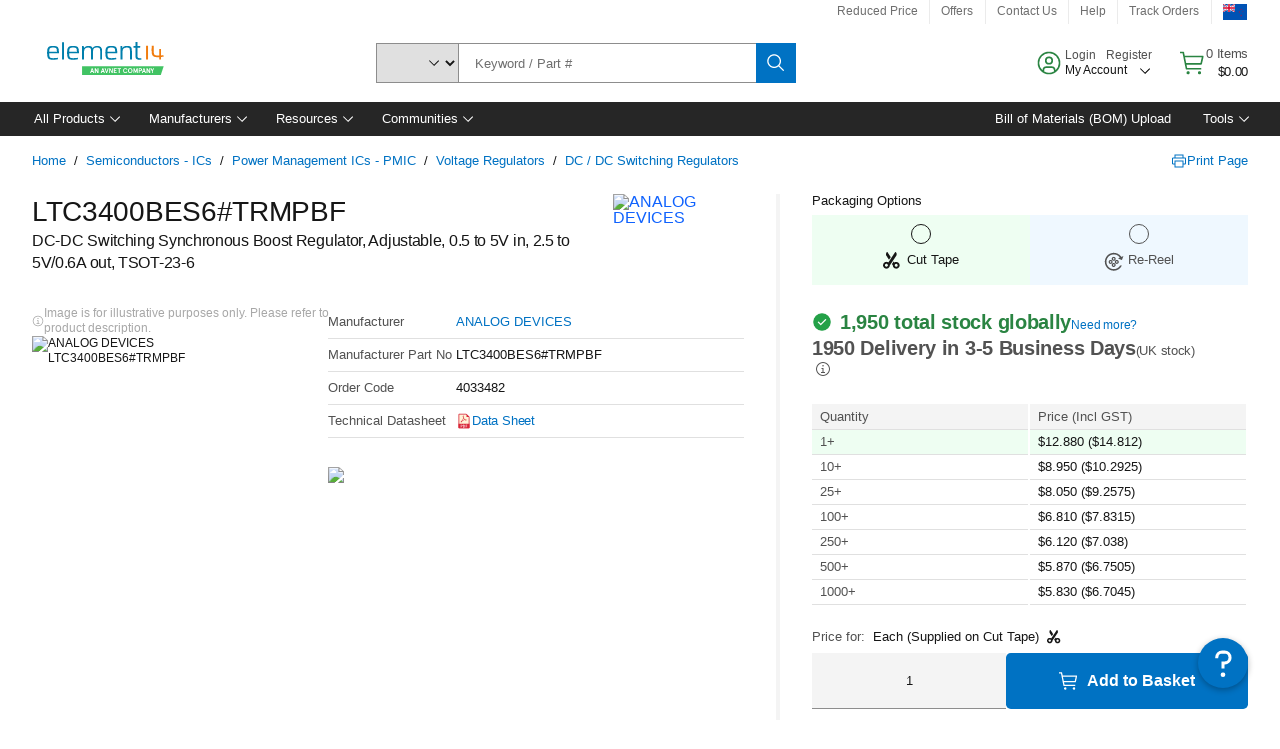

--- FILE ---
content_type: text/html; charset=utf-8
request_url: https://nz.element14.com/analog-devices/ltc3400bes6-trmpbf/dc-dc-conv-sync-boost-1-2mhz-85deg/dp/4033482
body_size: 102775
content:
<!DOCTYPE html>
    <html lang="en">
    <head>
      <title data-rh="true">LTC3400BES6#TRMPBF ANALOG DEVICES, DC-DC Switching Synchronous Boost Regulator, Adjustable, 0.5 to 5V in | element14 New Zealand</title>
      <meta data-rh="true" name="charSet" charset="utf-8"/><meta data-rh="true" name="viewport" content="minimum-scale=1,initial-scale=1, width=device-width, shrink-to-fit=no"/><meta data-rh="true" name="theme-color" content="black"/><meta data-rh="true" property="og:title" content="LTC3400BES6#TRMPBF ANALOG DEVICES, DC-DC Switching Synchronous Boost Regulator, Adjustable, 0.5 to 5V in | element14 New Zealand"/><meta data-rh="true" property="og:url" content="https://nz.element14.com/analog-devices/ltc3400bes6-trmpbf/dc-dc-conv-sync-boost-1-2mhz-85deg/dp/4033482"/><meta data-rh="true" property="og:image" content="https://nz.element14.com/productimages/standard/en_GB/GE6SOT2304-40.jpg"/><meta data-rh="true" property="og:image:alt" content="ANALOG DEVICES LTC3400BES6#TRMPBF"/><meta data-rh="true" property="og:type" content="product"/><meta data-rh="true" property="og:description" content="Buy LTC3400BES6#TRMPBF - ANALOG DEVICES - DC-DC Switching Synchronous Boost Regulator, Adjustable, 0.5 to 5V in. element14 New Zealand offers fast quotes, same day dispatch, fast delivery, wide inventory, datasheets &amp; technical support."/><meta data-rh="true" property="og:locale" content="en_NZ"/><meta data-rh="true" property="og:site_name" content="element14 New Zealand"/><meta data-rh="true" name="description" content="Buy LTC3400BES6#TRMPBF - ANALOG DEVICES - DC-DC Switching Synchronous Boost Regulator, Adjustable, 0.5 to 5V in. element14 New Zealand offers fast quotes, same day dispatch, fast delivery, wide inventory, datasheets &amp; technical support."/><meta data-rh="true" name="referrer" content="strict-origin-when-cross-origin"/>
      <script type="text/javascript" src="https://nz.element14.com/resources/70476dfe93ac3cfedbf8a65b3757f29d24e22881fac9f" async ></script><script type="text/javascript" src="/ruxit/ruxitagentjs_ICA15789NPQRUVXfghqrux_10325251103172537.js" data-dtconfig="rid=RID_2008546794|rpid=-1140663972|domain=element14.com|reportUrl=https://bf91937iui.bf.dynatrace.com/bf|app=2aad253ffd9f7288|ssc=1|cors=1|owasp=1|uanpi=2|featureHash=ICA15789NPQRUVXfghqrux|msl=153600|uana=data-testid|xb=.*analytics.google.*^p.*google-analytics.*^p.*s.yimg.*^p.*decibelinsight.*^p.*linkedin.*^p.*onetrust.*^p.*^bs.tealeaf^bs.ibmcloud^bs.com.*^p.*smetrics.*^p.*brilliantcollector.com.*|rdnt=1|uxrgce=1|cuc=uaxleaay|srms=2,2,1,|nosr=0|mdl=mdcc10=20|mel=100000|mb=#mkt-at-popupOverlayDiv^c #mkt-at-popupOverlayDiv *^c .vc-exclude-block^c .vc-exclude-block *^c .vc-exclude-element|expw=1|dpvc=1|md=mdcc1=bpf.tagging.data.omniture.pageName,mdcc2=bpfUserIdCookie[1],mdcc3=bpf.tagging.data.omniture.pageName,mdcc4=bpf.ele.shoppingCartBar.text,mdcc5=bdocument.referrer,mdcc6=bttMETA[0].CampaignName,mdcc7=cPF_USERTYPE,mdcc8=bwindow.dd.cart.allItemsTotal[0],mdcc9=bwindow.servedFromEdge,mdcc10=bnavigator.userAgent,mdcc11=dutm_source,mdcc13=dutm_campaign,mdcc16=dxdynatestid,mdcc17=bwindow.digitalData.page.locale.currency,mdcc18=bwindow.pf.validate.refRatDolEur,mdcc19=bwindow.s.Q.ActivityMap.s.ActivityMap.s.eVar33,mdcc20=cPF_PUNCHOUT_USER,mdcc21=bwindow.dd.user.isLoggedIn,mdcc22=a[class*^eOrderSummarystyles__ErrorWrapper],mdcc23=a.bx--toast-notification__subtitle|lastModification=1762953453727|mdp=mdcc4,mdcc6,mdcc8,mdcc9,mdcc16,mdcc18,mdcc19,mdcc21,mdcc22,mdcc23|tp=500,50,0|srbbv=2|agentUri=/ruxit/ruxitagentjs_ICA15789NPQRUVXfghqrux_10325251103172537.js" data-config='{"revision":1762953453727,"beaconUri":"https://bf91937iui.bf.dynatrace.com/bf","agentUri":"/ruxit/ruxitagentjs_ICA15789NPQRUVXfghqrux_10325251103172537.js","environmentId":"uaxleaay","modules":"ICA15789NPQRUVXfghqrux"}' data-envconfig='{"tracestateKeyPrefix":"f0f85446-f954f44f"}' data-appconfig='{"app":"2aad253ffd9f7288"}'></script><link data-rh="true" rel="icon" type="image/png" href="/headless/favicon.ico" sizes="16x16"/><link data-rh="true" rel="preconnect" href="//target.farnell.com"/><link data-rh="true" rel="dns-prefetch" href="//target.farnell.com"/><link data-rh="true" rel="preconnect" href="//cdn.decibelinsight.net"/><link data-rh="true" rel="dns-prefetch" href="//cdn.decibelinsight.net"/><link data-rh="true" rel="canonical" href="https://nz.element14.com/analog-devices/ltc3400bes6-trmpbf/dc-dc-conv-sync-boost-1-2mhz-85deg/dp/4033482"/>
      <link rel="preload" href="/headless/static/fonts/ApercuAvnet-Regular-Web.woff2" as="font" crossorigin="anonymous">
      
         
        <style>html,body,div,span,h1,a,footer,header{padding:0;border:0;margin:0;font:inherit;font-size:100%;vertical-align:baseline}button{border-radius:0;font-family:inherit}footer,header{display:block}body{line-height:1}*{box-sizing:border-box}button{margin:0}html{font-size:100%}body{font-weight:400;font-family:'IBM Plex Sans','Helvetica Neue',Arial,sans-serif;-moz-osx-font-smoothing:grayscale;-webkit-font-smoothing:antialiased;text-rendering:optimizeLegibility}@media screen and (-ms-high-contrast:active){svg{fill:ButtonText}}h1{font-size:var(--cds-productive-heading-06-font-size, 2.625rem);font-weight:var(--cds-productive-heading-06-font-weight, 300);line-height:var(--cds-productive-heading-06-line-height, 1.199);letter-spacing:var(--cds-productive-heading-06-letter-spacing, 0)}a{color:#0f62fe}body{font-size:var(--cds-body-short-01-font-size, 0.875rem);font-weight:var(--cds-body-short-01-font-weight, 400);line-height:var(--cds-body-short-01-line-height, 1.28572);letter-spacing:var(--cds-body-short-01-letter-spacing, 0.16px);background-color:var(--cds-ui-background, #ffffff);color:var(--cds-text-01, #161616);line-height:1}.bx--grid{margin-right:auto;margin-left:auto;max-width:99rem;padding-right:1rem;padding-left:1rem}@media (min-width:42rem){.bx--grid{padding-right:2rem;padding-left:2rem}}@media (min-width:99rem){.bx--grid{padding-right:2.5rem;padding-left:2.5rem}}.bx--row{display:flex;flex-wrap:wrap;margin-right:-1rem;margin-left:-1rem}.bx--grid--condensed [class*=bx--col]{padding-top:.03125rem;padding-bottom:.03125rem}.bx--col-sm-4{width:100%;padding-right:1rem;padding-left:1rem}.bx--row--condensed .bx--col-sm-4,.bx--grid--condensed .bx--col-sm-4{padding-right:.03125rem;padding-left:.03125rem}.bx--col-sm-4{display:block;max-width:100%;flex:0 0 100%}.bx--col-md-8{width:100%;padding-right:1rem;padding-left:1rem}.bx--row--condensed .bx--col-md-8,.bx--grid--condensed .bx--col-md-8{padding-right:.03125rem;padding-left:.03125rem}@media (min-width:42rem){.bx--col-md-8{display:block;max-width:100%;flex:0 0 100%}}.bx--col-lg-16{width:100%;padding-right:1rem;padding-left:1rem}.bx--row--condensed .bx--col-lg-16,.bx--grid--condensed .bx--col-lg-16{padding-right:.03125rem;padding-left:.03125rem}@media (min-width:66rem){.bx--col-lg-16{display:block;max-width:100%;flex:0 0 100%}}.bx--col-xlg-16{width:100%;padding-right:1rem;padding-left:1rem}.bx--row--condensed .bx--col-xlg-16,.bx--grid--condensed .bx--col-xlg-16{padding-right:.03125rem;padding-left:.03125rem}@media (min-width:82rem){.bx--col-xlg-16{display:block;max-width:100%;flex:0 0 100%}}.bx--col-max-16{width:100%;padding-right:1rem;padding-left:1rem}.bx--row--condensed .bx--col-max-16,.bx--grid--condensed .bx--col-max-16{padding-right:.03125rem;padding-left:.03125rem}@media (min-width:99rem){.bx--col-max-16{display:block;max-width:100%;flex:0 0 100%}}

        
        :root { --cds-interactive-01: #0072C3;
--cds-interactive-02: #0072C3;
--cds-interactive-03: #0072C3;
--cds-interactive-04: #0072C3;
--cds-ui-background: #ffffff;
--cds-danger: #DA1E28;
--cds-blue-40: #73b5e5;
--cds-ui-01: #f4f4f4;
--cds-ui-02: #ffffff;
--cds-ui-03: #e0e0e0;
--cds-ui-04: #8d8d8d;
--cds-ui-05: #161616;
--cds-gray-30: #c6c6c6;
--cds-gray-40: #a8a8a8;
--cds-gray-60: #6f6f6f;
--cds-gray-70: #525252;
--cds-gray-80: #393939;
--cds-gray-90: #262626;
--cds-gray-100: #161616;
--cds-text-01: #161616;
--cds-text-02: #525252;
--cds-text-03: #a8a8a8;
--cds-text-04: #ffffff;
--cds-text-05: #6f6f6f;
--cds-text-06: #8d8d8d;
--cds-text-error: #da1e28;
--cds-icon-01: #161616;
--cds-icon-02: #525252;
--cds-icon-03: #ffffff;
--cds-icon-04: #2A8442;
--cds-link-01: #0072C3;
--cds-field-01: #f4f4f4;
--cds-field-02: #ffffff;
--cds-inverse-01: #ffffff;
--cds-inverse-02: #393939;
--cds-support-01: #da1e28;
--cds-support-02: #24a148;
--cds-support-03: #f1c21b;
--cds-support-04: #0763a5;
--cds-notification-error-background-color: #FFF1F1;
--cds-notification-success-background-color: #EEFEF2;
--cds-notification-warning-background-color: #FFF8E1;
--cds-notification-information-background-color: #eff8ff;
--cds-inverse-support-01: #fa4d56;
--cds-inverse-support-02: #42be65;
--cds-inverse-support-03: #f1c21b;
--cds-inverse-support-04: #488ece;
--cds-inverse-support-05: #1E853B;
--cds-inverse-link: #73b5e5;
--cds-overlay-01: #16161680;
--cds-overlay-02: #8A8A8A;
--cds-focus: #58b3f3;
--cds-hover-primary: #036bb4;
--cds-active-primary: #095082;
--cds-focus-primary: #58B3F3;
--cds-hover-primary-text: #0763a5;
--cds-hover-secondary: #036bb4;
--cds-active-secondary: #095082;
--cds-focus-secondary: #58B3F3;
--cds-hover-tertiary: #036bb4;
--cds-active-tertiary: #095082;
--cds-focus-tertiary: #58B3F3;
--cds-hover-ui: #e5e5e5;
--cds-active-ui: #C6C6C6;
--cds-selected-ui: #e0e0e0;
--cds-hover-selected-ui: #cacaca;
--cds-hover-danger: #BA1B23;
--cds-active-danger: #750E13;
--cds-hover-row: #e5e5e5;
--cds-selected-row: #d8f1d8;
--cds-visited-link: #574099;
--cds-disabled-01: #EBEBEB;
--cds-disabled-02: #C6C6C6;
--cds-disabled-03: #8d8d8d;
--cds-highlight: #d8ecfb;
--cds-skeleton-01: #e5e5e5;
--cds-skeleton-02: #c6c6c6;
--cds-inverse-hover-ui: #4c4c4c;
--cds-inverse-focus-ui: #ffffff;
--cds-brand-01: #41c363;
--cds-brand-02: #373A3C;
--cds-brand-03: #016c9f;
--cds-brand-primary: #41c363;
--cds-brand-secondary: #000000;
--cds-brand-accent-1: #80dceb;
--cds-brand-accent-2: #ffd100;
--cds-brand-primary-text: #2A8442;
--cds-tag-background-green: #A7F0BA;
--cds-tag-color-green: #0E6027;
--cds-nav-background: #262626;
--cds-nav-background-hover: #525252;
--cds-header-background-color: #ffffff;
--cds-avnet-green-accessible-text: #2A8442;
--cds-black: #000000;
--cds-secondary-green: #299044;
--cds-spacing-01: 0.125rem;
--cds-spacing-02: 0.25rem;
--cds-spacing-03: 0.5rem;
--cds-spacing-04: 0.75rem;
--cds-spacing-05: 1rem;
--cds-spacing-06: 1.5rem;
--cds-spacing-07: 2rem;
--cds-spacing-08: 2.5rem;
--cds-spacing-09: 3rem;
--cds-content-spacing-01: 0.5rem;
--cds-content-spacing-02: 0.625rem;
--cds-content-spacing-03: 1rem;
--cds-content-spacing-04: 1.375rem;
--cds-content-spacing-05: 1.5rem;
--cds-content-spacing-06: 1.625rem;
--cds-content-spacing-07: 2rem;
--cds-content-spacing-08: 4rem;
--cds-content-spacing-09: 4.625rem;
--cds-layout-01: 1rem;
--cds-layout-02: 1.5rem;
--cds-layout-03: 2rem;
--cds-layout-04: 3rem;
--cds-layout-05: 4rem;
--cds-layout-06: 6rem;
--cds-layout-07: 10rem;
--cds-current-font: 'Apercu Avnet', Helvetica Neue, Helvetica, Arial, sans-serif;
--cds-body-long-01-font-size: 0.813rem;
--cds-body-long-01-font-weight: 400;
--cds-body-long-01-letter-spacing: 0;
--cds-body-long-01-line-height: 1.3rem;
--cds-body-long-01-paragraph-spacing: 13px;
--cds-body-long-02-font-size: 0.938rem;
--cds-body-long-02-font-weight: 400;
--cds-body-long-02-letter-spacing: -0.0125rem;
--cds-body-long-02-line-height: 1.45rem;
--cds-body-long-02-paragraph-spacing: 12px;
--cds-body-short-01-font-size: 0.813rem;
--cds-body-short-01-font-weight: 400;
--cds-body-short-01-letter-spacing: 0;
--cds-body-short-01-line-height: 1.125rem;
--cds-body-short-01-paragraph-spacing: 9px;
--cds-body-short-02-font-size: 0.938rem;
--cds-body-short-02-font-weight: 400;
--cds-body-short-02-letter-spacing: -0.0125rem;
--cds-body-short-02-line-height: 1.3rem;
--cds-body-short-02-paragraph-spacing: 12px;
--cds-label-01-font-size: .8125rem;
--cds-label-01-font-weight: 400;
--cds-label-01-letter-spacing: 0;
--cds-label-01-line-height: 1rem;
--cds-caption-01-font-size: .75rem;
--cds-caption-01-font-weight: 400;
--cds-caption-01-letter-spacing: 0;
--cds-caption-01-line-height: 1rem;
--cds-helper-text-01-font-size: .75rem;
--cds-helper-text-01-letter-spacing: 0;
--cds-helper-text-01-line-height: 1rem;
--cds-helper-text-01-font-weight: 400;
--cds-code-01-font-size: .75rem;
--cds-code-01-font-weight: 400;
--cds-code-01-letter-spacing: 0;
--cds-code-01-line-height: 1rem;
--cds-code-02-font-size: .875rem;
--cds-code-02-font-weight: 400;
--cds-code-02-letter-spacing: 0px;
--cds-code-02-line-height: 1.25rem;
--cds-productive-heading-01-font-size: .875rem;
--cds-productive-heading-01-font-weight: 700;
--cds-productive-heading-01-letter-spacing: -0.0125rem;
--cds-productive-heading-01-line-height: 1.125rem;
--cds-productive-heading-02-font-size: 1rem;
--cds-productive-heading-02-font-weight: 700;
--cds-productive-heading-02-letter-spacing: -0.0188rem;
--cds-productive-heading-02-line-height: 1.375rem;
--cds-productive-heading-03-font-size: 1.25rem;
--cds-productive-heading-03-font-weight: 400;
--cds-productive-heading-03-letter-spacing: -0.0188rem;
--cds-productive-heading-03-line-height: 1.625rem;
--cds-productive-heading-04-font-size: 1.75rem;
--cds-productive-heading-04-font-weight: 400;
--cds-productive-heading-04-letter-spacing: -0.0188rem;
--cds-productive-heading-04-line-height: 2.25rem;
--cds-productive-heading-05-font-size: 2rem;
--cds-productive-heading-05-font-weight: 400;
--cds-productive-heading-05-letter-spacing: -0.0188rem;
--cds-productive-heading-05-line-height: 2.5rem;
--cds-productive-heading-06-font-size: 2.625rem;
--cds-productive-heading-06-font-weight: 300;
--cds-productive-heading-06-letter-spacing: -0.0188rem;
--cds-productive-heading-06-line-height: 3.125rem;
--cds-productive-heading-07-font-size: 3.375rem;
--cds-productive-heading-07-font-weight: 300;
--cds-productive-heading-07-letter-spacing: -0.0188rem;
--cds-productive-heading-07-line-height: 4rem;
--cds-ui-short-01-font-size: 0.75rem;
--cds-ui-short-01-line-height: 0.9375rem;
--cds-ui-short-01-font-weight: 400;
--cds-ui-short-01-letter-spacing: 0;
--cds-ui-short-02-font-size: 0.8125rem;
--cds-ui-short-02-line-height: 1rem;
--cds-ui-short-02-font-weight: 400;
--cds-ui-short-02-letter-spacing: 0;
--cds-ui-short-03-font-size: 0.875rem;
--cds-ui-short-03-line-height: 1.0625rem;
--cds-ui-short-03-font-weight: 400;
--cds-ui-short-03-letter-spacing: -0.0125rem;
--cds-ui-short-04-font-size: 0.875rem;
--cds-ui-short-04-line-height: 1.063rem;
--cds-ui-short-04-font-weight: 400;
--cds-ui-short-04-letter-spacing: -0.013rem;
--cds-ui-heading-01-font-size: 0.8125rem;
--cds-ui-heading-01-line-height: 1.0625rem;
--cds-ui-heading-01-font-weight: 700;
--cds-ui-heading-01-letter-spacing: 0 }

        * {
          box-sizing: border-box;
          margin: 0;
          padding: 0;
          text-decoration: none;
        }

        *::before,
        *::after {
          box-sizing: inherit;
        }

        html, body {
          font-family: 'Apercu Avnet', 'Helvetica Neue', Helvetica, Arial, sans-serif;
          font-size: 100%; /* 16px base font */
        }

        body{
         overflow-y: scroll;
        }
        
        body {
          overflow-x: hidden;
        }

        /* Screen reader only */
        .sr {
          height: 0;
          overflow: hidden;
          visibility: hidden;
          width: 0;
        }
        @keyframes exoHover {
          from { transform: scale(1.0); }
          50% { transform: scale(1.2); }
          to { transform: scale(1.0); }
        }
        @keyframes exoAction {
          from { transform: scale(1.0); }
          20% { transform: scale(0.9); }
          to { transform: scale(1.0); }
        }
        @keyframes wobble{
          from
          to {
          transform: translate3d(0, 0, 0);
        }

        10%,
        30%,
        50%,
        70%,
        90% {
          transform: translate3d(-5px, 0, 0);
        }

        20%,
        40%,
        60%,
        80% {
          transform: translate3d(5px, 0, 0);
        }
      }

        
      </style>
        <link
          rel="stylesheet"
          type="text/css"
          href="/headless/carbon_193fef85b16d8a2eca56a19d30af7337a01e472b.css"
          media="print"
          onload="this.media='all'"
          >
      <style data-styled="true" data-styled-version="5.3.11">.hujgsg{-webkit-align-items:center;-webkit-box-align:center;-ms-flex-align:center;align-items:center;display:-webkit-box;display:-webkit-flex;display:-ms-flexbox;display:flex;-webkit-box-pack:center;-webkit-justify-content:center;-ms-flex-pack:center;justify-content:center;max-width:100%;-webkit-transition:background-color 70ms cubic-bezier(0,0,0.38,0.9),box-shadow 70ms cubic-bezier(0,0,0.38,0.9),border-color 70ms cubic-bezier(0,0,0.38,0.9),box-shadow 70ms cubic-bezier(0,0,0.38,0.9);transition:background-color 70ms cubic-bezier(0,0,0.38,0.9),box-shadow 70ms cubic-bezier(0,0,0.38,0.9),border-color 70ms cubic-bezier(0,0,0.38,0.9),box-shadow 70ms cubic-bezier(0,0,0.38,0.9);vertical-align:top;border-radius:0;background-color:transparent;border:none;color:#0072C3;font:700 0.875rem/1.031rem 'Apercu Avnet','Helvetica Neue',Helvetica,Arial,sans-serif;min-height:2rem;min-width:2rem;padding:0 0.75rem;padding:0rem;}/*!sc*/
.hujgsg:hover{cursor:pointer;}/*!sc*/
.hujgsg:disabled{cursor:not-allowed;}/*!sc*/
.hujgsg:hover{background-color:#e5e5e5;}/*!sc*/
.hujgsg:active{background-color:#C6C6C6;}/*!sc*/
.hujgsg:focus{border-color:transparent;box-shadow:0 0 0 0.125rem #58B3F3;}/*!sc*/
.hujgsg:disabled{background-color:#EBEBEB;border:0;color:#C6C6C6;}/*!sc*/
.jKXTfW{-webkit-align-items:center;-webkit-box-align:center;-ms-flex-align:center;align-items:center;display:-webkit-box;display:-webkit-flex;display:-ms-flexbox;display:flex;-webkit-box-pack:center;-webkit-justify-content:center;-ms-flex-pack:center;justify-content:center;max-width:100%;-webkit-transition:background-color 70ms cubic-bezier(0,0,0.38,0.9),box-shadow 70ms cubic-bezier(0,0,0.38,0.9),border-color 70ms cubic-bezier(0,0,0.38,0.9),box-shadow 70ms cubic-bezier(0,0,0.38,0.9);transition:background-color 70ms cubic-bezier(0,0,0.38,0.9),box-shadow 70ms cubic-bezier(0,0,0.38,0.9),border-color 70ms cubic-bezier(0,0,0.38,0.9),box-shadow 70ms cubic-bezier(0,0,0.38,0.9);vertical-align:top;border-radius:0;background:#0072C3;border:none;color:#ffffff;font:700 0.875rem/1.031rem 'Apercu Avnet','Helvetica Neue',Helvetica,Arial,sans-serif;min-height:2.5rem;min-width:2.5rem;padding:0 1rem;padding:0rem;}/*!sc*/
.jKXTfW:hover{cursor:pointer;}/*!sc*/
.jKXTfW:disabled{cursor:not-allowed;}/*!sc*/
.jKXTfW:hover{background-color:#036bb4;}/*!sc*/
.jKXTfW:focus{background-color:#0072C3;border-color:#0072C3;box-shadow:inset 0 0 0 0.125rem #58B3F3;}/*!sc*/
.jKXTfW:disabled{background-color:#EBEBEB;border:0;color:#C6C6C6;}/*!sc*/
.eSiTQl{-webkit-align-items:center;-webkit-box-align:center;-ms-flex-align:center;align-items:center;display:-webkit-box;display:-webkit-flex;display:-ms-flexbox;display:flex;-webkit-box-pack:center;-webkit-justify-content:center;-ms-flex-pack:center;justify-content:center;max-width:100%;-webkit-transition:background-color 70ms cubic-bezier(0,0,0.38,0.9),box-shadow 70ms cubic-bezier(0,0,0.38,0.9),border-color 70ms cubic-bezier(0,0,0.38,0.9),box-shadow 70ms cubic-bezier(0,0,0.38,0.9);transition:background-color 70ms cubic-bezier(0,0,0.38,0.9),box-shadow 70ms cubic-bezier(0,0,0.38,0.9),border-color 70ms cubic-bezier(0,0,0.38,0.9),box-shadow 70ms cubic-bezier(0,0,0.38,0.9);vertical-align:top;border-radius:0.3rem;background:#0072C3;border:none;color:#ffffff;font:700 0.875rem/1.031rem 'Apercu Avnet','Helvetica Neue',Helvetica,Arial,sans-serif;min-height:3rem;min-width:3rem;padding:0 1rem;padding:0rem;}/*!sc*/
.eSiTQl:hover{cursor:pointer;}/*!sc*/
.eSiTQl:disabled{cursor:not-allowed;}/*!sc*/
.eSiTQl:hover{background-color:#036bb4;}/*!sc*/
.eSiTQl:focus{background-color:#0072C3;border-color:#0072C3;box-shadow:inset 0 0 0 0.125rem #58B3F3;}/*!sc*/
.eSiTQl:disabled{background-color:#EBEBEB;border:0;color:#C6C6C6;}/*!sc*/
.cowmYL{-webkit-align-items:center;-webkit-box-align:center;-ms-flex-align:center;align-items:center;display:-webkit-box;display:-webkit-flex;display:-ms-flexbox;display:flex;-webkit-box-pack:center;-webkit-justify-content:center;-ms-flex-pack:center;justify-content:center;max-width:100%;-webkit-transition:background-color 70ms cubic-bezier(0,0,0.38,0.9),box-shadow 70ms cubic-bezier(0,0,0.38,0.9),border-color 70ms cubic-bezier(0,0,0.38,0.9),box-shadow 70ms cubic-bezier(0,0,0.38,0.9);transition:background-color 70ms cubic-bezier(0,0,0.38,0.9),box-shadow 70ms cubic-bezier(0,0,0.38,0.9),border-color 70ms cubic-bezier(0,0,0.38,0.9),box-shadow 70ms cubic-bezier(0,0,0.38,0.9);vertical-align:top;border-radius:0.3rem;background-color:transparent;border:0.0625rem solid #0072C3;color:#0072C3;font:700 0.875rem/1.031rem 'Apercu Avnet','Helvetica Neue',Helvetica,Arial,sans-serif;min-height:3rem;min-width:3rem;padding:0 1rem;}/*!sc*/
.cowmYL:hover{cursor:pointer;}/*!sc*/
.cowmYL:disabled{cursor:not-allowed;}/*!sc*/
.cowmYL:hover{background-color:#036bb4;border-color:#036bb4;color:#ffffff;}/*!sc*/
.cowmYL:active{background-color:#095082;border-color:#095082;color:#ffffff;}/*!sc*/
.cowmYL:focus{background-color:#0072C3;border-color:#0072C3;box-shadow:0 0 0 0.125rem #58B3F3;color:#ffffff;}/*!sc*/
.cowmYL:disabled{background-color:transparent;border-color:#C6C6C6;color:#C6C6C6;}/*!sc*/
data-styled.g8[id="Buttonstyles__Button-sc-154lpu3-3"]{content:"hujgsg,jKXTfW,eSiTQl,cowmYL,"}/*!sc*/
.hqGPQO{overflow:hidden;padding:0.2rem 0;text-overflow:ellipsis;white-space:nowrap;}/*!sc*/
data-styled.g10[id="Buttonstyles__ButtonLabel-sc-154lpu3-5"]{content:"hqGPQO,"}/*!sc*/
.cBLfKc{pointer-events:auto;position:-webkit-sticky;position:sticky;}/*!sc*/
.cBLfKc .passive-notification-enter{height:0;opacity:0;-webkit-transform:translateY(-100%);-ms-transform:translateY(-100%);transform:translateY(-100%);}/*!sc*/
.cBLfKc .passive-notification-enter-active{height:auto;opacity:1;-webkit-transform:translateY(0);-ms-transform:translateY(0);transform:translateY(0);-webkit-transition:opacity 70ms cubic-bezier(0,0,0.38,0.9),-webkit-transform 70ms cubic-bezier(0,0,0.38,0.9),height 70ms cubic-bezier(0,0,0.38,0.9);-webkit-transition:opacity 70ms cubic-bezier(0,0,0.38,0.9),transform 70ms cubic-bezier(0,0,0.38,0.9),height 70ms cubic-bezier(0,0,0.38,0.9);transition:opacity 70ms cubic-bezier(0,0,0.38,0.9),transform 70ms cubic-bezier(0,0,0.38,0.9),height 70ms cubic-bezier(0,0,0.38,0.9);}/*!sc*/
.cBLfKc .passive-notification-exit{height:auto;opacity:1;-webkit-transform:translateY(0);-ms-transform:translateY(0);transform:translateY(0);}/*!sc*/
.cBLfKc .passive-notification-exit-active{opacity:0;-webkit-transform:translateY(-100%);-ms-transform:translateY(-100%);transform:translateY(-100%);-webkit-transition:opacity 70ms cubic-bezier(0.2,0,1,0.9),-webkit-transform 70ms cubic-bezier(0.2,0,1,0.9),height 70ms cubic-bezier(0.2,0,1,0.9);-webkit-transition:opacity 70ms cubic-bezier(0.2,0,1,0.9),transform 70ms cubic-bezier(0.2,0,1,0.9),height 70ms cubic-bezier(0.2,0,1,0.9);transition:opacity 70ms cubic-bezier(0.2,0,1,0.9),transform 70ms cubic-bezier(0.2,0,1,0.9),height 70ms cubic-bezier(0.2,0,1,0.9);}/*!sc*/
data-styled.g24[id="PassiveNotificationsListstyles__StyledPassiveNotification-sc-ddx4zf-0"]{content:"cBLfKc,"}/*!sc*/
.CiHyK.carbon-tooltip{font:400 0.813rem/1.125rem 'Apercu Avnet','Helvetica Neue',Helvetica,Arial,sans-serif;background-color:#393939;border-radius:0rem;link:#73b5e5;hover-ui:#4c4c4c;focus-ui:#ffffff;success-ui:#1E853B;max-width:18.75rem;opacity:1;padding:1rem;z-index:11;}/*!sc*/
.CiHyK.carbon-tooltip color:base{bg:#393939;fg:#ffffff;}/*!sc*/
.CiHyK.carbon-tooltip danger{bg:#393939;fg:#fa4d56;}/*!sc*/
.CiHyK.carbon-tooltip success{bg:#393939;fg:#42be65;}/*!sc*/
.CiHyK.carbon-tooltip support{bg:#393939;fg:#f1c21b;}/*!sc*/
.CiHyK.carbon-tooltip information{bg:#393939;fg:#488ece;}/*!sc*/
data-styled.g35[id="Tooltipstyles__Tooltip-sc-18wkrzn-0"]{content:"CiHyK,"}/*!sc*/
.kBzCAz{width:5.5em;border-radius:5px;-webkit-animation:pulse 1.2s ease-in-out infinite;animation:pulse 1.2s ease-in-out infinite;background:linear-gradient(-90deg,#f0f0f0 0%,#f8f8f8 50%,#f0f0f0 100%);background-size:400% 400%;display:inline-block;height:100%;}/*!sc*/
.kBzCAz::before{content:'\00a0';}/*!sc*/
@-webkit-keyframes pulse{0%{background-position:0% 0%;}100%{background-position:-135% 0%;}}/*!sc*/
@keyframes pulse{0%{background-position:0% 0%;}100%{background-position:-135% 0%;}}/*!sc*/
data-styled.g36[id="SkeletonLine-sc-ubz8zo-0"]{content:"kBzCAz,"}/*!sc*/
.kyOEEU{background-color:#f4f4f4;}/*!sc*/
.kyOEEU .main-content{padding:0 1rem;}/*!sc*/
data-styled.g63[id="FlexGridstyles__FlexGrid-sc-1jjq7ad-0"]{content:"kyOEEU,"}/*!sc*/
.krtfMR{background-color:#f4f4f4;display:-webkit-box;display:-webkit-flex;display:-ms-flexbox;display:flex;-webkit-box-pack:center;-webkit-justify-content:center;-ms-flex-pack:center;justify-content:center;width:100%;}/*!sc*/
data-styled.g69[id="FooterCollectionstyles__FooterWrapper-sc-jhzv6d-0"]{content:"krtfMR,"}/*!sc*/
.fghRlj{width:100%;}/*!sc*/
@media (min-width:1584px){.fghRlj{margin:0 auto;width:99rem;}}/*!sc*/
data-styled.g70[id="FooterCollectionstyles__Footer-sc-jhzv6d-1"]{content:"fghRlj,"}/*!sc*/
.jMYilV{padding-top:3rem;}/*!sc*/
@media (max-width:calc(1056px - 1px)){}/*!sc*/
.crXOnj{padding-top:3rem;}/*!sc*/
@media (max-width:calc(1056px - 1px)){.crXOnj{padding-top:0;}}/*!sc*/
data-styled.g71[id="FooterCollectionstyles__FullMenuSection-sc-jhzv6d-2"]{content:"jMYilV,crXOnj,"}/*!sc*/
.hdrifa{padding-bottom:1rem;}/*!sc*/
@media (min-width:1056px){.hdrifa{padding-bottom:3rem;}}/*!sc*/
data-styled.g72[id="FooterCollectionstyles__AccredationalLogoWrapper-sc-jhzv6d-3"]{content:"hdrifa,"}/*!sc*/
.ljxLhC{padding-bottom:3rem;}/*!sc*/
data-styled.g73[id="FooterCollectionstyles__PaymentLogoWrapper-sc-jhzv6d-4"]{content:"ljxLhC,"}/*!sc*/
.ikqMmr{display:-webkit-box;display:-webkit-flex;display:-ms-flexbox;display:flex;-webkit-flex-direction:row;-ms-flex-direction:row;flex-direction:row;gap:1rem;height:2.625rem;}/*!sc*/
@media (min-width:1056px){.ikqMmr{-webkit-align-items:flex-start;-webkit-box-align:flex-start;-ms-flex-align:flex-start;align-items:flex-start;-webkit-flex-direction:row;-ms-flex-direction:row;flex-direction:row;margin-top:0;max-height:2.625rem;min-height:2.125rem;}}/*!sc*/
data-styled.g74[id="FooterCollectionstyles__AccreditationSection-sc-jhzv6d-5"]{content:"ikqMmr,"}/*!sc*/
.jFqDGD{display:-webkit-box;display:-webkit-flex;display:-ms-flexbox;display:flex;-webkit-flex-direction:row;-ms-flex-direction:row;flex-direction:row;gap:0.5rem;height:2.125rem;-webkit-box-pack:start;-webkit-justify-content:flex-start;-ms-flex-pack:start;justify-content:flex-start;width:100%;}/*!sc*/
@media (min-width:1056px){.jFqDGD{-webkit-box-pack:end;-webkit-justify-content:flex-end;-ms-flex-pack:end;justify-content:flex-end;}}/*!sc*/
data-styled.g75[id="FooterCollectionstyles__PaymentSection-sc-jhzv6d-6"]{content:"jFqDGD,"}/*!sc*/
.xtojr{padding-bottom:1rem;}/*!sc*/
data-styled.g76[id="FooterCollectionstyles__HorizontalMenuWrapper-sc-jhzv6d-7"]{content:"xtojr,"}/*!sc*/
.CQsAs{display:-webkit-box;display:-webkit-flex;display:-ms-flexbox;display:flex;-webkit-flex-flow:row nowrap;-ms-flex-flow:row nowrap;flex-flow:row nowrap;min-height:1.5rem;row-gap:0.5rem;}/*!sc*/
@media (max-width:calc(1056px - 1px)){.CQsAs{min-height:2.5rem;}}/*!sc*/
@media (max-width:calc(672px - 1px)){.CQsAs{-webkit-flex-flow:row wrap;-ms-flex-flow:row wrap;flex-flow:row wrap;}}/*!sc*/
data-styled.g77[id="FooterCollectionstyles__LowerMenuSection-sc-jhzv6d-8"]{content:"CQsAs,"}/*!sc*/
.bZsxmx{-webkit-align-items:center;-webkit-box-align:center;-ms-flex-align:center;align-items:center;border-right:0.063rem solid #e0e0e0;color:#525252;display:-webkit-box;display:-webkit-flex;display:-ms-flexbox;display:flex;-webkit-box-pack:center;-webkit-justify-content:center;-ms-flex-pack:center;justify-content:center;margin-right:0.5rem;padding-right:0.5rem;}/*!sc*/
.PKvvZ{-webkit-align-items:center;-webkit-box-align:center;-ms-flex-align:center;align-items:center;border-right:none;color:#525252;display:-webkit-box;display:-webkit-flex;display:-ms-flexbox;display:flex;-webkit-box-pack:center;-webkit-justify-content:center;-ms-flex-pack:center;justify-content:center;margin-right:0;padding-right:0;}/*!sc*/
data-styled.g78[id="FooterCollectionstyles__LowerMenuItem-sc-jhzv6d-9"]{content:"bZsxmx,PKvvZ,"}/*!sc*/
.ePluvq{color:#525252;font:400 0.75rem/0.9375rem 'Apercu Avnet','Helvetica Neue',Helvetica,Arial,sans-serif;padding-bottom:3rem;}/*!sc*/
data-styled.g79[id="FooterCollectionstyles__TextFooter-sc-jhzv6d-10"]{content:"ePluvq,"}/*!sc*/
.TeQvR{height:2.125rem;width:3.75rem;}/*!sc*/
data-styled.g82[id="FooterCollectionstyles__Card-sc-jhzv6d-13"]{content:"TeQvR,"}/*!sc*/
.hIHmCb{color:#525252;font:400 0.75rem/0.9375rem 'Apercu Avnet','Helvetica Neue',Helvetica,Arial,sans-serif;padding-right:0;}/*!sc*/
.hIHmCb:hover{-webkit-text-decoration:underline;text-decoration:underline;}/*!sc*/
.hIHmCb:active{color:#161616;-webkit-text-decoration:underline;text-decoration:underline;}/*!sc*/
.hIHmCb:focus{outline:0.0625rem solid #58b3f3;color:#161616;}/*!sc*/
data-styled.g83[id="FooterCollectionstyles__Link-sc-jhzv6d-15"]{content:"hIHmCb,"}/*!sc*/
.dOeNEM{display:-webkit-box;display:-webkit-flex;display:-ms-flexbox;display:flex;-webkit-flex-direction:column;-ms-flex-direction:column;flex-direction:column;}/*!sc*/
data-styled.g91[id="FooterMenusstyles__MenuInner-sc-1c2ai00-0"]{content:"dOeNEM,"}/*!sc*/
.iMwFoE{width:100%;}/*!sc*/
data-styled.g92[id="FooterMenusstyles__Menu-sc-1c2ai00-1"]{content:"iMwFoE,"}/*!sc*/
.eXsObK{-webkit-align-items:center;-webkit-box-align:center;-ms-flex-align:center;align-items:center;box-sizing:border-box;display:-webkit-box;display:-webkit-flex;display:-ms-flexbox;display:flex;min-height:1.5rem;padding-top:0.5rem;width:-webkit-fit-content;width:-moz-fit-content;width:fit-content;}/*!sc*/
data-styled.g93[id="FooterMenusstyles__MenuItem-sc-1c2ai00-2"]{content:"eXsObK,"}/*!sc*/
.erPvqV{-webkit-align-items:center;-webkit-box-align:center;-ms-flex-align:center;align-items:center;border-bottom:0.063rem solid #c6c6c6;color:#161616;display:-webkit-box;display:-webkit-flex;display:-ms-flexbox;display:flex;min-height:2rem;font:400 0.8125rem/1rem 'Apercu Avnet','Helvetica Neue',Helvetica,Arial,sans-serif;}/*!sc*/
data-styled.g94[id="FooterMenusstyles__Topper-sc-1c2ai00-4"]{content:"erPvqV,"}/*!sc*/
.jVGsJi{display:-webkit-box;display:-webkit-flex;display:-ms-flexbox;display:flex;gap:2rem;padding-bottom:3rem;width:100%;}/*!sc*/
@media (max-width:calc(1056px - 1px)){.jVGsJi{padding-bottom:0;}}/*!sc*/
data-styled.g96[id="FooterMenusstyles__FooterContainer-sc-1c2ai00-6"]{content:"jVGsJi,"}/*!sc*/
.ivbbSF{color:#525252;font:400 0.8125rem/1rem 'Apercu Avnet','Helvetica Neue',Helvetica,Arial,sans-serif;}/*!sc*/
.ivbbSF:hover{-webkit-text-decoration:underline;text-decoration:underline;}/*!sc*/
.ivbbSF:active{color:#161616;-webkit-text-decoration:underline;text-decoration:underline;}/*!sc*/
.ivbbSF:focus{outline:0.0625rem solid #58b3f3;color:#161616;}/*!sc*/
@media (min-width:1056px){.ivbbSF{padding:0.25rem 0 0.25rem 0;}}/*!sc*/
@media (max-width:calc(1056px - 1px)){.ivbbSF{padding:0.75rem 0 0.75rem 0;}}/*!sc*/
data-styled.g97[id="FooterLinkstyles__Link-sc-1kr60u4-0"]{content:"ivbbSF,"}/*!sc*/
.ieuuZy{-webkit-align-items:center;-webkit-box-align:center;-ms-flex-align:center;align-items:center;color:#525252;display:-webkit-box;display:-webkit-flex;display:-ms-flexbox;display:flex;font:400 0.8125rem/1rem 'Apercu Avnet','Helvetica Neue',Helvetica,Arial,sans-serif;}/*!sc*/
@media (max-width:calc(1056px - 1px)){.ieuuZy{padding:0.75rem 0 0.75rem 0;}}/*!sc*/
.ieuuZy:hover{-webkit-text-decoration:underline;text-decoration:underline;}/*!sc*/
.ieuuZy:active{color:#161616;-webkit-text-decoration:underline;text-decoration:underline;}/*!sc*/
.ieuuZy:focus{outline:0.0625rem solid #58b3f3;color:#161616;}/*!sc*/
data-styled.g98[id="FooterSocialIconstyles__Link-sc-1lz8xcp-0"]{content:"ieuuZy,"}/*!sc*/
.oaLsi{padding-left:0.5rem;}/*!sc*/
data-styled.g99[id="FooterSocialIconstyles__Text-sc-1lz8xcp-1"]{content:"oaLsi,"}/*!sc*/
.kLrTia{-webkit-align-items:center;-webkit-box-align:center;-ms-flex-align:center;align-items:center;display:-webkit-box;display:-webkit-flex;display:-ms-flexbox;display:flex;-webkit-flex-direction:row;-ms-flex-direction:row;flex-direction:row;gap:0.75rem;min-height:3.5rem;}/*!sc*/
.kLrTia:hover .text{background-color:transparent;color:#525252;-webkit-text-decoration:underline;text-decoration:underline;}/*!sc*/
.kLrTia:active .text{color:#161616;}/*!sc*/
.kLrTia:hover a{background-color:#036bb4;color:#ffffff;}/*!sc*/
.kLrTia:active a{background-color:#095082;}/*!sc*/
data-styled.g103[id="FooterSignUpstyles__Outer-sc-166ylp9-0"]{content:"kLrTia,"}/*!sc*/
.fmkWSd{color:#525252;font:400 0.8125rem/1rem 'Apercu Avnet','Helvetica Neue',Helvetica,Arial,sans-serif;}/*!sc*/
.fmkWSd:active{color:#161616;-webkit-text-decoration:underline;text-decoration:underline;}/*!sc*/
.fmkWSd:focus{outline:0.0625rem solid #58b3f3;color:#161616;}/*!sc*/
data-styled.g104[id="FooterSignUpstyles__Text-sc-166ylp9-1"]{content:"fmkWSd,"}/*!sc*/
.itJFbo{-webkit-column-gap:2rem;column-gap:2rem;display:grid;grid-template-columns:calc(75% - 0.5rem) calc(25% - 1.5rem);position:relative;}/*!sc*/
.itJFbo .jumbotron:last-child{grid-column:1/-1;}/*!sc*/
@media (max-width:calc(1056px - 1px)){.itJFbo{grid-template-columns:auto;}}/*!sc*/
@media print{.itJFbo{display:none;}}/*!sc*/
data-styled.g105[id="Footerstyles__FooterWrapper-sc-1pii5z0-0"]{content:"itJFbo,"}/*!sc*/
.erddTJ{display:-webkit-box;display:-webkit-flex;display:-ms-flexbox;display:flex;gap:1rem;padding-bottom:0.5rem;}/*!sc*/
data-styled.g107[id="CommunitiesMenustyles__Container-sc-fcl9wh-0"]{content:"erddTJ,"}/*!sc*/
.HcVex{font:400 0.8125rem/1rem 'Apercu Avnet','Helvetica Neue',Helvetica,Arial,sans-serif;color:#161616;}/*!sc*/
.HcVex:hover{cursor:pointer;}/*!sc*/
.HcVex:focus{outline-color:#58b3f3;}/*!sc*/
data-styled.g108[id="GlobalMenuStylesstyles__MenuLink-sc-lxfla-0"]{content:"HcVex,"}/*!sc*/
.ldsneS{border-bottom:0.0625rem solid #e0e0e0;color:#161616;-webkit-hyphens:auto;-moz-hyphens:auto;-ms-hyphens:auto;hyphens:auto;overflow-wrap:break-word;padding:0 0 0.5rem;word-wrap:break-word;font:700 0.8125rem/1.0625rem 'Apercu Avnet','Helvetica Neue',Helvetica,Arial,sans-serif;}/*!sc*/
.ldsneS .GlobalMenuStylesstyles__MenuLink-sc-lxfla-0{font:700 0.8125rem/1.0625rem 'Apercu Avnet','Helvetica Neue',Helvetica,Arial,sans-serif;display:inline-block;}/*!sc*/
.ldsneS .GlobalMenuStylesstyles__MenuLink-sc-lxfla-0:hover{cursor:default;}/*!sc*/
.ldsneS .GlobalMenuStylesstyles__MenuLink-sc-lxfla-0:active{outline:0.0625rem solid #58b3f3;}/*!sc*/
data-styled.g112[id="GlobalMenuStylesstyles__MenuLevel0Title-sc-lxfla-4"]{content:"ldsneS,"}/*!sc*/
.kDjIKS{display:-webkit-box;display:-webkit-flex;display:-ms-flexbox;display:flex;-webkit-flex-direction:column;-ms-flex-direction:column;flex-direction:column;row-gap:0.5rem;}/*!sc*/
data-styled.g114[id="GlobalMenuStylesstyles__MenuLevel1Column-sc-lxfla-6"]{content:"kDjIKS,"}/*!sc*/
.jfigXl{margin-bottom:0.4rem;}/*!sc*/
.jfigXl .GlobalMenuStylesstyles__MenuLink-sc-lxfla-0{color:#0072C3;}/*!sc*/
.jfigXl .GlobalMenuStylesstyles__MenuLink-sc-lxfla-0:hover{-webkit-text-decoration:underline;text-decoration:underline;}/*!sc*/
.jfigXl .GlobalMenuStylesstyles__MenuLink-sc-lxfla-0:active{outline:0.0625rem solid #58b3f3;}/*!sc*/
.fEFKkn{margin-bottom:0.4rem;}/*!sc*/
.fEFKkn .GlobalMenuStylesstyles__MenuLink-sc-lxfla-0:hover{-webkit-text-decoration:underline;text-decoration:underline;}/*!sc*/
.fEFKkn .GlobalMenuStylesstyles__MenuLink-sc-lxfla-0:active{outline:0.0625rem solid #58b3f3;}/*!sc*/
.bFoUIf{margin-bottom:0.4rem;margin-left:0.5rem;}/*!sc*/
.bFoUIf .GlobalMenuStylesstyles__MenuLink-sc-lxfla-0:hover{-webkit-text-decoration:underline;text-decoration:underline;}/*!sc*/
.bFoUIf .GlobalMenuStylesstyles__MenuLink-sc-lxfla-0:active{outline:0.0625rem solid #58b3f3;}/*!sc*/
data-styled.g116[id="GlobalMenuStylesstyles__MenuLevel1Title-sc-lxfla-8"]{content:"jfigXl,fEFKkn,bFoUIf,"}/*!sc*/
.etNhWw{display:-webkit-box;display:-webkit-flex;display:-ms-flexbox;display:flex;-webkit-flex-direction:column;-ms-flex-direction:column;flex-direction:column;width:15rem;}/*!sc*/
data-styled.g117[id="Communitystyles__Container-sc-byr3n1-0"]{content:"etNhWw,"}/*!sc*/
.jygMXW{height:3rem;padding-left:0.5rem;width:15rem;}/*!sc*/
data-styled.g118[id="Communitystyles__ImageContainer-sc-byr3n1-1"]{content:"jygMXW,"}/*!sc*/
.jhYswS{height:2.375rem;width:8.438rem;}/*!sc*/
data-styled.g119[id="Communitystyles__Image-sc-byr3n1-2"]{content:"jhYswS,"}/*!sc*/
.bpJCg{padding:0.375rem 0.5rem 0;}/*!sc*/
data-styled.g121[id="Communitystyles__TextContainer-sc-byr3n1-4"]{content:"bpJCg,"}/*!sc*/
.dtRjIc{display:-webkit-box;display:-webkit-flex;display:-ms-flexbox;display:flex;-webkit-flex-flow:row nowrap;-ms-flex-flow:row nowrap;flex-flow:row nowrap;gap:1.5rem;padding-bottom:0.125rem;width:-webkit-max-content;width:-moz-max-content;width:max-content;}/*!sc*/
data-styled.g122[id="Resourcesstyles__Resources-sc-1xz4x0u-0"]{content:"dtRjIc,"}/*!sc*/
.kQruQO{padding-left:0.5rem;width:15rem;}/*!sc*/
data-styled.g123[id="Resourcesstyles__Column-sc-1xz4x0u-1"]{content:"kQruQO,"}/*!sc*/
.gHMJcX{border-bottom:0.063rem solid #C6C6C6;padding:0.375rem 0;}/*!sc*/
data-styled.g124[id="Resourcesstyles__ColumnLinks-sc-1xz4x0u-2"]{content:"gHMJcX,"}/*!sc*/
.hmhrOc{padding:0.375rem 0;}/*!sc*/
data-styled.g125[id="Resourcesstyles__View-sc-1xz4x0u-3"]{content:"hmhrOc,"}/*!sc*/
.cKrSdQ{padding:0 0.5rem;width:15rem;}/*!sc*/
data-styled.g126[id="ToolsMenustyles__ToolsMenu-sc-4mqkv1-0"]{content:"cKrSdQ,"}/*!sc*/
.erfgzu{border-bottom:0.063rem solid #C6C6C6;display:-webkit-box;display:-webkit-flex;display:-ms-flexbox;display:flex;-webkit-flex-direction:column;-ms-flex-direction:column;flex-direction:column;gap:0.75rem;padding-bottom:0.625rem;}/*!sc*/
data-styled.g127[id="ToolsMenustyles__ToolsLinks-sc-4mqkv1-1"]{content:"erfgzu,"}/*!sc*/
.eiTJHM{color:#161616;font:400 0.8125rem/1rem 'Apercu Avnet','Helvetica Neue',Helvetica,Arial,sans-serif;}/*!sc*/
.eiTJHM:hover{-webkit-text-decoration:underline;text-decoration:underline;}/*!sc*/
.eiTJHM:active{outline:0.0625rem solid #58b3f3;}/*!sc*/
data-styled.g128[id="ToolsMenustyles__StyledReactLink-sc-4mqkv1-2"]{content:"eiTJHM,"}/*!sc*/
.bQFqce{padding:0.375rem 0 0.5rem 0;}/*!sc*/
data-styled.g129[id="ToolsMenustyles__View-sc-4mqkv1-3"]{content:"bQFqce,"}/*!sc*/
.eLXVdv{display:-webkit-box;display:-webkit-flex;display:-ms-flexbox;display:flex;-webkit-flex-direction:row;-ms-flex-direction:row;flex-direction:row;-webkit-flex-wrap:wrap;-ms-flex-wrap:wrap;flex-wrap:wrap;gap:1rem;-webkit-box-pack:center;-webkit-justify-content:center;-ms-flex-pack:center;justify-content:center;margin-left:-0.5rem;margin-right:-0.5rem;}/*!sc*/
data-styled.g150[id="Logostyles__LogoContainer-sc-1ar034o-1"]{content:"eLXVdv,"}/*!sc*/
.kAguqD{-webkit-align-items:center;-webkit-box-align:center;-ms-flex-align:center;align-items:center;display:-webkit-box;display:-webkit-flex;display:-ms-flexbox;display:flex;height:2.5rem;-webkit-box-pack:center;-webkit-justify-content:center;-ms-flex-pack:center;justify-content:center;overflow:hidden;width:8.25rem;}/*!sc*/
.kAguqD:focus,.kAguqD:active{border:0.0625rem solid #58b3f3;}/*!sc*/
data-styled.g151[id="Logostyles__LogoColumns-sc-1ar034o-2"]{content:"kAguqD,"}/*!sc*/
.XXmWP{font:400 0.875rem/1.0625rem 'Apercu Avnet','Helvetica Neue',Helvetica,Arial,sans-serif;-webkit-letter-spacing:-0.0125rem;-moz-letter-spacing:-0.0125rem;-ms-letter-spacing:-0.0125rem;letter-spacing:-0.0125rem;-webkit-align-items:center;-webkit-box-align:center;-ms-flex-align:center;align-items:center;display:-webkit-box;display:-webkit-flex;display:-ms-flexbox;display:flex;height:100%;-webkit-box-pack:center;-webkit-justify-content:center;-ms-flex-pack:center;justify-content:center;text-align:center;width:100%;}/*!sc*/
data-styled.g152[id="Logostyles__StyledLink-sc-1ar034o-3"]{content:"XXmWP,"}/*!sc*/
.gysMKF{-webkit-align-items:center;-webkit-box-align:center;-ms-flex-align:center;align-items:center;-webkit-box-pack:center;-webkit-justify-content:center;-ms-flex-pack:center;justify-content:center;height:2.5rem;max-width:8.25rem;width:100%;}/*!sc*/
data-styled.g153[id="Logostyles__LogoImage-sc-1ar034o-4"]{content:"gysMKF,"}/*!sc*/
.ZUNwr{background-image:url(/site/binaries/content/gallery/common/core-content/header/manufacturer-menu-banner/mpro-menu-ban-384170.jpg/mpro-menu-ban-384170.jpg/premierfarnellbrxm%3Amanufacturermenubannerlarge);background-position:center;background-size:cover;height:auto;margin-top:1rem;max-height:13rem;padding:1rem;position:relative;width:37rem;background-color:#ffffff;border:#e0e0e0 solid 0.063rem;color:#161616;}/*!sc*/
.ZUNwr:active{border-color:#0072C3;box-shadow:inset 0 0 0 0.125rem #58B3F3;}/*!sc*/
.gCKdbv{background-image:url(/site/binaries/content/gallery/common/core-content/header/manufacturer-menu-banner/global-brand-manu-menu-banner.jpg/global-brand-manu-menu-banner.jpg/premierfarnellbrxm%3Amanufacturermenubannerlarge);background-position:center;background-size:cover;height:auto;margin-top:1rem;max-height:13rem;padding:1rem;position:relative;width:37rem;background-color:#ffffff;border:#e0e0e0 solid 0.063rem;color:#161616;}/*!sc*/
.gCKdbv:active{border-color:#0072C3;box-shadow:inset 0 0 0 0.125rem #58B3F3;}/*!sc*/
data-styled.g177[id="ManufacturerMenuBannerstyles__ManufacturerMenuBanner-sc-sea7j2-0"]{content:"ZUNwr,gCKdbv,"}/*!sc*/
.cEZybo{width:100%;}/*!sc*/
@media (min-width:672px){.cEZybo{width:50%;}}/*!sc*/
data-styled.g178[id="ManufacturerMenuBannerstyles__ContainerWrapper-sc-sea7j2-1"]{content:"cEZybo,"}/*!sc*/
.fFaJUP{margin-bottom:0.5rem;max-height:2rem;max-width:10.938rem;}/*!sc*/
data-styled.g179[id="ManufacturerMenuBannerstyles__Logo-sc-sea7j2-2"]{content:"fFaJUP,"}/*!sc*/
.hHZZDK{-webkit-box-orient:vertical;-webkit-line-clamp:3;display:-webkit-box;margin-bottom:0.5rem;overflow:hidden;font:700 1rem/1.375rem 'Apercu Avnet','Helvetica Neue',Helvetica,Arial,sans-serif;-webkit-letter-spacing:-0.0188rem;-moz-letter-spacing:-0.0188rem;-ms-letter-spacing:-0.0188rem;letter-spacing:-0.0188rem;color:#161616;-webkit-line-clamp:2;}/*!sc*/
data-styled.g180[id="ManufacturerMenuBannerstyles__Title-sc-sea7j2-3"]{content:"hHZZDK,"}/*!sc*/
.AfnGX{display:-webkit-box;-webkit-box-orient:vertical;-webkit-line-clamp:2;margin-bottom:0.5rem;overflow:hidden;font:400 0.813rem/1.125rem 'Apercu Avnet','Helvetica Neue',Helvetica,Arial,sans-serif;color:#525252;}/*!sc*/
data-styled.g181[id="ManufacturerMenuBannerstyles__SubTitle-sc-sea7j2-4"]{content:"AfnGX,"}/*!sc*/
.hBXNQj{color:#0072C3;font:400 0.813rem/1.125rem 'Apercu Avnet','Helvetica Neue',Helvetica,Arial,sans-serif;color:#0072C3;}/*!sc*/
data-styled.g182[id="ManufacturerMenuBannerstyles__BannerLink-sc-sea7j2-5"]{content:"hBXNQj,"}/*!sc*/
.deIHPL{display:-webkit-box;display:-webkit-flex;display:-ms-flexbox;display:flex;-webkit-flex-direction:column;-ms-flex-direction:column;flex-direction:column;gap:0.375rem;}/*!sc*/
data-styled.g227[id="ManufacturerMenuCollectionstyles__ManufacturerMenuCollection-sc-1dwt12p-0"]{content:"deIHPL,"}/*!sc*/
.eAbhOP{border-bottom:0.0625rem solid #e0e0e0;padding:1rem 0.5rem;width:37rem;}/*!sc*/
.eAbhOP a:focus{outline-color:#58b3f3;}/*!sc*/
data-styled.g228[id="ManufacturerMenuCollectionstyles__ManufacturerLogoContainer-sc-1dwt12p-1"]{content:"eAbhOP,"}/*!sc*/
.keFVWd svg{height:1rem;width:1.5rem;}/*!sc*/
data-styled.g237[id="Flagstyles__Flag-sc-ez3p03-0"]{content:"keFVWd,"}/*!sc*/
.ftmCTt{display:-webkit-box;display:-webkit-flex;display:-ms-flexbox;display:flex;padding-right:1.375rem;}/*!sc*/
@media (max-width:calc(1056px - 1px)){.ftmCTt{display:none;}}/*!sc*/
@media (min-width:1584px){.ftmCTt{padding-right:1.8rem;}}/*!sc*/
data-styled.g729[id="TopLinksstyles__TopLinks-sc-1s8kfll-0"]{content:"ftmCTt,"}/*!sc*/
.gTYSUe{border-right:#EBEBEB solid 0.0625rem;color:#6f6f6f;font-size:.75rem;line-height:0.938rem;padding:0.25rem 0.7rem;}/*!sc*/
.gTYSUe:hover{-webkit-text-decoration:underline;text-decoration:underline;}/*!sc*/
.gTYSUe:focus{outline:0.0625rem solid #58b3f3;}/*!sc*/
data-styled.g730[id="TopLinksstyles__StyledLink-sc-1s8kfll-1"]{content:"gTYSUe,"}/*!sc*/
.eOsKiI{padding:0.25rem 0.7rem;}/*!sc*/
.eOsKiI:focus{outline:0.0625rem solid #58b3f3;}/*!sc*/
data-styled.g731[id="TopLinksstyles__Container-sc-1s8kfll-2"]{content:"eOsKiI,"}/*!sc*/
.eElRmq{color:#525252;cursor:pointer;position:relative;width:100%;font:400 0.75rem/1.125rem 'Apercu Avnet','Helvetica Neue',Helvetica,Arial,sans-serif;}/*!sc*/
@media (min-width:1056px){.eElRmq{min-width:6rem;}}/*!sc*/
data-styled.g732[id="MiniShoppingCartDropdownstyles__ShoppingCartIconContainer-sc-ov9c7v-0"]{content:"eElRmq,"}/*!sc*/
.jFPUBZ{-webkit-align-items:center;-webkit-box-align:center;-ms-flex-align:center;align-items:center;display:-webkit-box;display:-webkit-flex;display:-ms-flexbox;display:flex;gap:0.589rem;-webkit-box-pack:end;-webkit-justify-content:flex-end;-ms-flex-pack:end;justify-content:flex-end;}/*!sc*/
.jFPUBZ:focus{outline:0.0625rem solid #58b3f3;}/*!sc*/
data-styled.g733[id="MiniShoppingCartDropdownstyles__ShoppingCartContainerForOutline-sc-ov9c7v-1"]{content:"jFPUBZ,"}/*!sc*/
@media (min-width:672px){.jbUUAk{fill:#2A8442;}}/*!sc*/
@media (max-width:calc(1056px - 1px)){.jbUUAk{fill:#161616;}}/*!sc*/
data-styled.g734[id="MiniShoppingCartDropdownstyles__ShoppingCartIcon-sc-ov9c7v-2"]{content:"jbUUAk,"}/*!sc*/
.fbwbVQ{cursor:pointer;display:-webkit-box;display:-webkit-flex;display:-ms-flexbox;display:flex;-webkit-flex-direction:column;-ms-flex-direction:column;flex-direction:column;}/*!sc*/
.fbwbVQ span:nth-child(2){color:#161616;-webkit-letter-spacing:-0.019rem;-moz-letter-spacing:-0.019rem;-ms-letter-spacing:-0.019rem;letter-spacing:-0.019rem;}/*!sc*/
@media (max-width:calc(1056px - 1px)){.fbwbVQ{display:none;}}/*!sc*/
data-styled.g735[id="MiniShoppingCartDropdownstyles__AmountAndLabelContainer-sc-ov9c7v-3"]{content:"fbwbVQ,"}/*!sc*/
.HgypS{font:400 .8125rem/1rem 'Apercu Avnet','Helvetica Neue',Helvetica,Arial,sans-serif;-webkit-align-items:center;-webkit-box-align:center;-ms-flex-align:center;align-items:center;background-color:#A7F0BA;border-radius:2rem;color:#0E6027;display:-webkit-box;display:-webkit-flex;display:-ms-flexbox;display:flex;font-size:0.75rem;height:1rem;-webkit-box-pack:center;-webkit-justify-content:center;-ms-flex-pack:center;justify-content:center;left:0.7rem;max-width:1.75rem;min-width:1rem;padding:0.25rem;position:absolute;text-align:center;top:-0.375rem;vertical-align:middle;white-space:nowrap;}/*!sc*/
@media (min-width:1056px){.HgypS{display:none;}}/*!sc*/
data-styled.g737[id="MiniShoppingCartDropdownstyles__CountBadge-sc-ov9c7v-6"]{content:"HgypS,"}/*!sc*/
.dVRLaq{font-size:0.813rem;-webkit-letter-spacing:-0.019rem;-moz-letter-spacing:-0.019rem;-ms-letter-spacing:-0.019rem;letter-spacing:-0.019rem;line-height:1.125rem;}/*!sc*/
data-styled.g741[id="MiniShoppingCartDropdownstyles__ItemsCountText-sc-ov9c7v-11"]{content:"dVRLaq,"}/*!sc*/
.evekhq{cursor:default;font-size:0.813rem;-webkit-letter-spacing:-0.019rem;-moz-letter-spacing:-0.019rem;-ms-letter-spacing:-0.019rem;letter-spacing:-0.019rem;line-height:1.125rem;text-align:right;white-space:nowrap;}/*!sc*/
data-styled.g748[id="MiniShoppingCartDropdownstyles__PriceLabel-sc-ov9c7v-18"]{content:"evekhq,"}/*!sc*/
.hJsCGI{color:#161616;cursor:pointer;}/*!sc*/
data-styled.g749[id="MiniShoppingCartDropdownstyles__TotalPrice-sc-ov9c7v-19"]{content:"hJsCGI,"}/*!sc*/
.ccquUx{height:auto;position:relative;width:auto;}/*!sc*/
.ccquUx button{border-radius:50%;box-shadow:0 0.125rem 0.375rem rgba(0,0,0,0.3);}/*!sc*/
.ccquUx button:active{background-color:#095082;}/*!sc*/
.ccquUx button:focus{background-color:#095082;border-color:#095082;box-shadow:none;}/*!sc*/
.ccquUx .helpFeedbackBtn > path:first-child{display:none;}/*!sc*/
.ccquUx > .onHoverTooltip{bottom:3.8rem;height:2.4rem;left:unset;min-width:7.3rem;padding:0.5rem;position:absolute;right:0;top:auto;visibility:visible;}/*!sc*/
.ccquUx > .onHoverTooltip > .react-tooltip-arrow{bottom:-0.27rem;left:unset;right:1rem;top:auto;}/*!sc*/
.ccquUx > .menuTooltip{bottom:3.8rem;left:unset;min-width:11.3rem;padding:0.5rem;position:absolute;right:0;top:auto;visibility:visible;}/*!sc*/
.ccquUx > .menuTooltip > .menuContainer{display:-webkit-box;display:-webkit-flex;display:-ms-flexbox;display:flex;-webkit-flex-direction:column;-ms-flex-direction:column;flex-direction:column;padding:0;width:100%;}/*!sc*/
.ccquUx > .menuTooltip > .menuContainer > .bx--row{height:3rem;margin:0;width:100%;}/*!sc*/
@media (min-width:1056px){.ccquUx > .menuTooltip > .menuContainer > .bx--row{height:initial;}}/*!sc*/
.ccquUx > .menuTooltip > .menuContainer > .bx--row:hover{background-color:#036bb4;}/*!sc*/
.ccquUx > .menuTooltip > .menuContainer > .bx--row:active{background-color:#095082;}/*!sc*/
.ccquUx > .menuTooltip > .menuContainer > .bx--row > span{-webkit-align-items:center;-webkit-box-align:center;-ms-flex-align:center;align-items:center;display:-webkit-box;display:-webkit-flex;display:-ms-flexbox;display:flex;-webkit-flex-direction:row;-ms-flex-direction:row;flex-direction:row;padding:0.5rem 1rem;width:100%;}/*!sc*/
.ccquUx > .menuTooltip > .menuContainer > .bx--row > span:hover{-webkit-text-decoration:none;text-decoration:none;}/*!sc*/
.ccquUx > .menuTooltip > .react-tooltip-arrow{bottom:-0.27rem;left:unset;right:1rem;top:auto;}/*!sc*/
@media print{.ccquUx{display:none;}}/*!sc*/
data-styled.g750[id="CustomerFeedbackButtonstyles__CustomerFeedbackButton-sc-1x1rfee-0"]{content:"ccquUx,"}/*!sc*/
.bHoIBz{-webkit-align-items:center;-webkit-box-align:center;-ms-flex-align:center;align-items:center;background-color:#0072C3;border-radius:50%;cursor:pointer;display:none;-webkit-flex:0 0 auto;-ms-flex:0 0 auto;flex:0 0 auto;height:auto;-webkit-box-pack:center;-webkit-justify-content:center;-ms-flex-pack:center;justify-content:center;width:auto;}/*!sc*/
.bHoIBz:hover{background-color:#036bb4;}/*!sc*/
.bHoIBz:active{background-color:#095082;}/*!sc*/
@media (min-width:1584px){.bHoIBz{bottom:2.5rem;right:2.5rem;}}/*!sc*/
@media (min-width:1312px) and (max-width:calc(1584px - 1px )){}/*!sc*/
@media (min-width:672px) and (max-width:calc(1312px - 1px )){}/*!sc*/
@media (min-width:672px) and (max-width:calc(1584px - 1px )){.bHoIBz{bottom:2rem;right:2rem;}}/*!sc*/
@media (max-width:calc(672px - 1px)){.bHoIBz{bottom:1rem;right:1rem;}}/*!sc*/
.bHoIBz > button{border-radius:50%;box-shadow:0 0.125rem 0.375rem rgba(0,0,0,0.3);}/*!sc*/
data-styled.g755[id="BackToTopstyles__BackToTopContainer-sc-17af5mr-0"]{content:"bHoIBz,"}/*!sc*/
.iIKDKU{-webkit-align-items:center;-webkit-box-align:center;-ms-flex-align:center;align-items:center;cursor:pointer;display:-webkit-box;display:-webkit-flex;display:-ms-flexbox;display:flex;position:relative;}/*!sc*/
data-styled.g756[id="StoreSelectorstyles__Intl-sc-1b043sz-0"]{content:"iIKDKU,"}/*!sc*/
.koENwK{background:#ffffff;height:6rem;position:relative;top:0;z-index:5;}/*!sc*/
@media (min-width:1056px){.koENwK{height:8.5rem;}.koENwK .menu-button{display:none;}}/*!sc*/
@media print{.koENwK{display:none;}}/*!sc*/
data-styled.g762[id="Headerstyles__Header-sc-ql3gat-0"]{content:"koENwK,"}/*!sc*/
.jiKzxo{display:-webkit-box;display:-webkit-flex;display:-ms-flexbox;display:flex;-webkit-flex-direction:column;-ms-flex-direction:column;flex-direction:column;height:100%;}/*!sc*/
@media (min-width:1056px){.jiKzxo{-webkit-flex-direction:column;-ms-flex-direction:column;flex-direction:column;}}/*!sc*/
data-styled.g763[id="Headerstyles__Content-sc-ql3gat-1"]{content:"jiKzxo,"}/*!sc*/
.gIWQeN{background:#ffffff;display:-webkit-box;display:-webkit-flex;display:-ms-flexbox;display:flex;height:1.5rem;-webkit-box-pack:end;-webkit-justify-content:flex-end;-ms-flex-pack:end;justify-content:flex-end;margin:0 auto;max-width:99rem;width:100%;z-index:2;}/*!sc*/
@media (max-width:calc(1056px - 1px)){.gIWQeN{display:none;}}/*!sc*/
data-styled.g764[id="Headerstyles__TopLinks-sc-ql3gat-2"]{content:"gIWQeN,"}/*!sc*/
.jekPUU{-webkit-align-items:center;-webkit-box-align:center;-ms-flex-align:center;align-items:center;display:-webkit-box;display:-webkit-flex;display:-ms-flexbox;display:flex;height:100%;-webkit-box-pack:justify;-webkit-justify-content:space-between;-ms-flex-pack:justify;justify-content:space-between;margin:0 auto;max-width:99rem;padding:0 1rem;width:100%;}/*!sc*/
@media (min-width:672px){.jekPUU{padding:0 2.5rem;}}/*!sc*/
@media (min-width:1056px){.jekPUU{background:#ffffff;min-height:auto;padding:0 2rem;z-index:3;}}/*!sc*/
@media (min-width:1584px){.jekPUU{padding:0 2.5rem;}}/*!sc*/
data-styled.g765[id="Headerstyles__Main-sc-ql3gat-3"]{content:"jekPUU,"}/*!sc*/
.ciUgTP{-webkit-align-items:center;-webkit-box-align:center;-ms-flex-align:center;align-items:center;display:-webkit-box;display:-webkit-flex;display:-ms-flexbox;display:flex;gap:1rem;}/*!sc*/
data-styled.g766[id="Headerstyles__LeftContainer-sc-ql3gat-4"]{content:"ciUgTP,"}/*!sc*/
.eqWLRw{-webkit-align-items:center;-webkit-box-align:center;-ms-flex-align:center;align-items:center;color:#525252;display:-webkit-box;display:-webkit-flex;display:-ms-flexbox;display:flex;gap:1rem;height:100%;-webkit-box-pack:justify;-webkit-justify-content:space-between;-ms-flex-pack:justify;justify-content:space-between;}/*!sc*/
data-styled.g767[id="Headerstyles__Icons-sc-ql3gat-6"]{content:"eqWLRw,"}/*!sc*/
.hlnNen{display:-webkit-box;display:-webkit-flex;display:-ms-flexbox;display:flex;}/*!sc*/
@media (min-width:1056px){.hlnNen{display:none;}}/*!sc*/
data-styled.g768[id="Headerstyles__ShowOnlyOnMobileContainer-sc-ql3gat-7"]{content:"hlnNen,"}/*!sc*/
.clxkHu{display:none;}/*!sc*/
@media (min-width:1056px){.clxkHu{display:-webkit-box;display:-webkit-flex;display:-ms-flexbox;display:flex;}}/*!sc*/
.jqBlNA{display:none;}/*!sc*/
@media (min-width:1056px){.jqBlNA{display:block;}}/*!sc*/
data-styled.g769[id="Headerstyles__HideOnMobileContainer-sc-ql3gat-8"]{content:"clxkHu,jqBlNA,"}/*!sc*/
.kEyXBr{-webkit-align-items:center;-webkit-box-align:center;-ms-flex-align:center;align-items:center;display:-webkit-box;display:-webkit-flex;display:-ms-flexbox;display:flex;gap:2rem;}/*!sc*/
@media (max-width:calc(1056px - 1px)){.kEyXBr{gap:0;}}/*!sc*/
data-styled.g770[id="Headerstyles__LogosContainer-sc-ql3gat-9"]{content:"kEyXBr,"}/*!sc*/
.cSZEVU{-webkit-align-items:center;-webkit-box-align:center;-ms-flex-align:center;align-items:center;display:-webkit-box;display:-webkit-flex;display:-ms-flexbox;display:flex;}/*!sc*/
@media (max-width:calc(1056px - 1px)){.cSZEVU svg{height:3rem;-webkit-transform:scale(0.625);-ms-transform:scale(0.625);transform:scale(0.625);-webkit-transform-origin:left;-ms-transform-origin:left;transform-origin:left;}}/*!sc*/
@media (min-width:1056px){.cSZEVU svg{-webkit-transform:translateY(-0.2rem);-ms-transform:translateY(-0.2rem);transform:translateY(-0.2rem);}}/*!sc*/
.cSZEVU:focus{outline:0.0625rem solid #58b3f3;}/*!sc*/
data-styled.g771[id="Headerstyles__Logo-sc-ql3gat-10"]{content:"cSZEVU,"}/*!sc*/
.gbptoU{display:none;}/*!sc*/
@media (min-width:1056px){.gbptoU{display:-webkit-box;display:-webkit-flex;display:-ms-flexbox;display:flex;width:26.25rem;}}/*!sc*/
@media (min-width:1312px){.gbptoU{display:-webkit-box;display:-webkit-flex;display:-ms-flexbox;display:flex;width:33rem;}}/*!sc*/
@media (min-width:1584px){.gbptoU{display:-webkit-box;display:-webkit-flex;display:-ms-flexbox;display:flex;width:40rem;}}/*!sc*/
data-styled.g773[id="Headerstyles__DSearchWrapper-sc-ql3gat-13"]{content:"gbptoU,"}/*!sc*/
.euFNzT{-webkit-align-items:center;-webkit-box-align:center;-ms-flex-align:center;align-items:center;background:#161616;color:#ffffff;display:-webkit-box;display:-webkit-flex;display:-ms-flexbox;display:flex;gap:0.5rem;padding:0.5rem 1rem;}/*!sc*/
@media (min-width:672px){.euFNzT{padding:0.5rem 2rem;}}/*!sc*/
@media (min-width:1056px){.euFNzT{display:none;}}/*!sc*/
data-styled.g774[id="Headerstyles__MSearchWrapper-sc-ql3gat-14"]{content:"euFNzT,"}/*!sc*/
.gkpnKc{display:none;}/*!sc*/
@media (min-width:1056px){.gkpnKc{display:-webkit-box;display:-webkit-flex;display:-ms-flexbox;display:flex;}}/*!sc*/
@media (min-width:1312px){.gkpnKc{width:2rem;}}/*!sc*/
data-styled.g775[id="Headerstyles__Separator-sc-ql3gat-15"]{content:"gkpnKc,"}/*!sc*/
.gEFMNH{display:-webkit-box;display:-webkit-flex;display:-ms-flexbox;display:flex;-webkit-flex-direction:column;-ms-flex-direction:column;flex-direction:column;}/*!sc*/
@media (min-width:1056px){.gEFMNH{min-width:10rem;}}/*!sc*/
data-styled.g787[id="UserProfilestyles__UserProfileContainer-sc-1wiptjy-0"]{content:"gEFMNH,"}/*!sc*/
.lojhgl{-webkit-align-items:center;-webkit-box-align:center;-ms-flex-align:center;align-items:center;color:#161616;display:-webkit-box;display:-webkit-flex;display:-ms-flexbox;display:flex;font:400 0.75rem/0.9375rem 'Apercu Avnet','Helvetica Neue',Helvetica,Arial,sans-serif;gap:0.25rem;-webkit-box-pack:center;-webkit-justify-content:center;-ms-flex-pack:center;justify-content:center;white-space:nowrap;width:100%;}/*!sc*/
@media (max-width:calc(1056px - 1px)){.lojhgl{color:inherit;}}/*!sc*/
data-styled.g788[id="UserProfilestyles__UserProfile-sc-1wiptjy-1"]{content:"lojhgl,"}/*!sc*/
.kwVliA{display:-webkit-box;display:-webkit-flex;display:-ms-flexbox;display:flex;-webkit-flex-direction:column;-ms-flex-direction:column;flex-direction:column;padding:0 0 0 0.2rem;}/*!sc*/
@media (max-width:calc(1056px - 1px)){.kwVliA{display:none;}}/*!sc*/
data-styled.g789[id="UserProfilestyles__LinksContainer-sc-1wiptjy-2"]{content:"kwVliA,"}/*!sc*/
.fqaBnz{display:-webkit-box;display:-webkit-flex;display:-ms-flexbox;display:flex;}/*!sc*/
data-styled.g790[id="UserProfilestyles__LoginRegister-sc-1wiptjy-3"]{content:"fqaBnz,"}/*!sc*/
.hzARQI{color:#525252;}/*!sc*/
.hzARQI:hover{-webkit-text-decoration:underline;text-decoration:underline;}/*!sc*/
.hzARQI:focus{outline:0.0625rem solid #58b3f3;}/*!sc*/
data-styled.g791[id="UserProfilestyles__Login-sc-1wiptjy-4"]{content:"hzARQI,"}/*!sc*/
.KRsWr{color:#525252;margin-left:0.625rem;}/*!sc*/
.KRsWr:hover{-webkit-text-decoration:underline;text-decoration:underline;}/*!sc*/
.KRsWr:focus{outline:0.0625rem solid #58b3f3;}/*!sc*/
data-styled.g792[id="UserProfilestyles__Register-sc-1wiptjy-5"]{content:"KRsWr,"}/*!sc*/
.ctwoYe{cursor:pointer;display:-webkit-box;display:-webkit-flex;display:-ms-flexbox;display:flex;}/*!sc*/
.ctwoYe:hover{-webkit-text-decoration:underline;text-decoration:underline;}/*!sc*/
.ctwoYe:focus{outline:0.0625rem solid #58b3f3;}/*!sc*/
data-styled.g794[id="UserProfilestyles__Account-sc-1wiptjy-7"]{content:"ctwoYe,"}/*!sc*/
.cjbXpF{display:-webkit-box;display:-webkit-flex;display:-ms-flexbox;display:flex;-webkit-box-pack:end;-webkit-justify-content:flex-end;-ms-flex-pack:end;justify-content:flex-end;position:relative;width:100%;}/*!sc*/
@media (max-width:calc(1056px - 1px)){.cjbXpF{cursor:pointer;-webkit-box-pack:center;-webkit-justify-content:center;-ms-flex-pack:center;justify-content:center;}}/*!sc*/
data-styled.g795[id="UserProfilestyles__AvatarIconContainer-sc-1wiptjy-8"]{content:"cjbXpF,"}/*!sc*/
@media (min-width:672px){.fuWfuA{fill:#2A8442;}}/*!sc*/
@media (max-width:calc(1056px - 1px)){.fuWfuA{fill:#161616;}}/*!sc*/
@media (max-width:calc(1056px - 1px)){.fuWfuA{display:block;}}/*!sc*/
data-styled.g797[id="UserProfilestyles__AvatarIcon-sc-1wiptjy-10"]{content:"fuWfuA,"}/*!sc*/
.inIzIT{height:1rem;padding-left:0.6rem;width:1rem;}/*!sc*/
data-styled.g798[id="UserProfilestyles__DropdownIcon-sc-1wiptjy-11"]{content:"inIzIT,"}/*!sc*/
.jLSVZt{background-color:#16161680;bottom:0;display:none;height:100%;left:0;position:fixed;right:0;top:0;width:100%;z-index:3;}/*!sc*/
@media (min-width:1056px){.jLSVZt{background-color:transparent;}}/*!sc*/
data-styled.g799[id="UserProfilestyles__OverlayBackground-sc-1wiptjy-12"]{content:"jLSVZt,"}/*!sc*/
.fNzkLV{display:none;}/*!sc*/
@media (max-width:calc(1056px - 1px)){.fNzkLV{display:none;}}/*!sc*/
data-styled.g800[id="UserProfilestyles__CloseIcon-sc-1wiptjy-13"]{content:"fNzkLV,"}/*!sc*/
.jGXFAl .bx--select-input{background:#e0e0e0;border:0.0625rem solid #8d8d8d;border-right:none;text-overflow:ellipsis;}/*!sc*/
.jGXFAl .bx--select-input:hover{background:#c6c6c6;}/*!sc*/
@media (max-width:calc(1056px - 1px)){.jGXFAl{display:none;}}/*!sc*/
data-styled.g809[id="CategorySelectstyles__CarbonSelect-sc-14fk6vx-0"]{content:"jGXFAl,"}/*!sc*/
.hjLaqU{display:-webkit-box;display:-webkit-flex;display:-ms-flexbox;display:flex;-webkit-flex:1;-ms-flex:1;flex:1;-webkit-flex-direction:column;-ms-flex-direction:column;flex-direction:column;position:relative;}/*!sc*/
.hjLaqU .back-button{display:none;}/*!sc*/
.hjLaqU .search-button{display:-webkit-box;display:-webkit-flex;display:-ms-flexbox;display:flex;}/*!sc*/
.hjLaqU[data-overlay='true']{background-color:#ffffff;gap:0rem;height:100%;left:0;overflow:hidden;padding:1rem;position:fixed;top:0;width:100%;z-index:5;}/*!sc*/
.hjLaqU[data-overlay='true'] .search-button{display:none;}/*!sc*/
.hjLaqU[data-overlay='true'] .back-button{background:none;border-bottom:0.0625rem solid #8d8d8d;display:-webkit-box;display:-webkit-flex;display:-ms-flexbox;display:flex;}/*!sc*/
.hjLaqU[data-overlay='true'] .back-button:hover,.hjLaqU[data-overlay='true'] .back-button:focus{border-color:#8d8d8d;box-shadow:none;outline:none;}/*!sc*/
data-styled.g825[id="SearchBarstyles__Layout-sc-g0iswo-0"]{content:"hjLaqU,"}/*!sc*/
.eTIgAj{display:-webkit-box;display:-webkit-flex;display:-ms-flexbox;display:flex;z-index:3;}/*!sc*/
.eTIgAj .bx--search .bx--search-magnifier{display:none;}/*!sc*/
.eTIgAj .bx--search .bx--search-input{border:0.0625rem solid #8d8d8d;border-right:none;padding:0rem 2.5rem 0rem 1rem;-webkit-transition:none;transition:none;}/*!sc*/
@media (max-width:calc(1056px - 1px)){.eTIgAj .bx--search .bx--search-input{border-left:0;border-top:0;font-size:1rem;}}/*!sc*/
.eTIgAj .bx--search .bx--search-input:hover{background:#f4f4f4;}/*!sc*/
@media (max-width:calc(1056px - 1px)){.eTIgAj .bx--search .bx--search-input:hover{background:white;}}/*!sc*/
@media (max-width:calc(1056px - 1px)){.eTIgAj .bx--search .bx--search-input:focus{outline:none;}}/*!sc*/
.eTIgAj .bx--search .bx--search-input:focus::-webkit-input-placeholder{color:transparent;}/*!sc*/
.eTIgAj .bx--search .bx--search-input:focus::-moz-placeholder{color:transparent;}/*!sc*/
.eTIgAj .bx--search .bx--search-input:focus:-ms-input-placeholder{color:transparent;}/*!sc*/
.eTIgAj .bx--search .bx--search-input:focus::placeholder{color:transparent;}/*!sc*/
.eTIgAj .bx--search .bx--search-close{-webkit-transition:none;transition:none;}/*!sc*/
@media (max-width:calc(1056px - 1px)){.eTIgAj .bx--search .bx--search-close{display:none;}}/*!sc*/
.eTIgAj .bx--search .bx--search-close svg{height:1rem;width:1rem;}/*!sc*/
.eTIgAj .bx--search .bx--search-close:hover{border-color:#8d8d8d;}/*!sc*/
.eTIgAj .bx--search .bx--search-close:hover:before{background-color:transparent;}/*!sc*/
data-styled.g826[id="SearchBarstyles__SearchContainer-sc-g0iswo-1"]{content:"eTIgAj,"}/*!sc*/
@media (min-width:1056px){.bUSRqi{background:white;left:0;position:absolute;right:0;top:3rem;z-index:3;}}/*!sc*/
data-styled.g827[id="SearchBarstyles__DropdownContainer-sc-g0iswo-2"]{content:"bUSRqi,"}/*!sc*/
.iOQlzJ{background-color:#16161680;bottom:0;display:none;height:100%;left:0;position:fixed;right:0;top:0;width:100%;z-index:2;}/*!sc*/
@media (min-width:1056px){.iOQlzJ{background-color:transparent;}}/*!sc*/
data-styled.g828[id="SearchBarstyles__OverlayBackground-sc-g0iswo-3"]{content:"iOQlzJ,"}/*!sc*/
@media (max-width:calc(1056px - 1px)){.pgwcN{min-height:2rem;min-width:2rem;}}/*!sc*/
data-styled.g829[id="SearchBarstyles__Button-sc-g0iswo-4"]{content:"pgwcN,"}/*!sc*/
@media (max-width:calc(1056px - 1px)){.eaCcgE > input{height:2rem !important;}}/*!sc*/
.eaCcgE.hide-child-search-close > button.bx--search-close{opacity:0;visibility:hidden;}/*!sc*/
data-styled.g830[id="SearchBarstyles__Search-sc-g0iswo-5"]{content:"eaCcgE,"}/*!sc*/
.bdqQMk{font:400 0.8125rem/1rem 'Apercu Avnet','Helvetica Neue',Helvetica,Arial,sans-serif;border-bottom:0.0625rem solid #e0e0e0;color:#161616;cursor:pointer;display:-webkit-box;display:-webkit-flex;display:-ms-flexbox;display:flex;-webkit-box-pack:justify;-webkit-justify-content:space-between;-ms-flex-pack:justify;justify-content:space-between;margin:0 1rem;padding:0.6875rem 0.3125rem 0.75rem 0;}/*!sc*/
.bdqQMk svg{fill:#161616;}/*!sc*/
@media (min-width:1056px){}/*!sc*/
@media (max-width:calc(1056px - 1px)){}/*!sc*/
.bdqQMk:focus,.bdqQMk:active{outline:0.0625rem solid #58b3f3;}/*!sc*/
@media (min-width:1056px){.bdqQMk{font:400 0.813rem/1.125rem 'Apercu Avnet','Helvetica Neue',Helvetica,Arial,sans-serif;-webkit-align-items:center;-webkit-box-align:center;-ms-flex-align:center;align-items:center;background-color:#262626;border-bottom:none;color:#ffffff;cursor:pointer;display:-webkit-box;display:-webkit-flex;display:-ms-flexbox;display:flex;margin-bottom:0;margin-left:0;margin-right:0;margin-top:0;padding:0.438rem 1rem;padding-right:0.625rem;}.bdqQMk svg{fill:#ffffff;margin-left:0.125rem;-webkit-transform:rotate(90deg);-ms-transform:rotate(90deg);transform:rotate(90deg);}.bdqQMk:hover{background-color:#525252;color:#ffffff;}}/*!sc*/
@media (min-width:1584px){.bdqQMk{margin-left:-1rem;}}/*!sc*/
.hRpuTa{font:400 0.8125rem/1rem 'Apercu Avnet','Helvetica Neue',Helvetica,Arial,sans-serif;border-bottom:0.0625rem solid #e0e0e0;color:#161616;cursor:pointer;display:-webkit-box;display:-webkit-flex;display:-ms-flexbox;display:flex;-webkit-box-pack:justify;-webkit-justify-content:space-between;-ms-flex-pack:justify;justify-content:space-between;margin:0 1rem;padding:0.6875rem 0.3125rem 0.75rem 0;}/*!sc*/
.hRpuTa svg{fill:#161616;}/*!sc*/
@media (min-width:1056px){}/*!sc*/
@media (max-width:calc(1056px - 1px)){}/*!sc*/
.hRpuTa:focus,.hRpuTa:active{outline:0.0625rem solid #58b3f3;}/*!sc*/
@media (min-width:1056px){.hRpuTa{font:400 0.813rem/1.125rem 'Apercu Avnet','Helvetica Neue',Helvetica,Arial,sans-serif;-webkit-align-items:center;-webkit-box-align:center;-ms-flex-align:center;align-items:center;background-color:#262626;border-bottom:none;color:#ffffff;cursor:pointer;display:-webkit-box;display:-webkit-flex;display:-ms-flexbox;display:flex;margin-bottom:0;margin-left:0;margin-right:0;margin-top:0;padding:0.438rem 1rem;padding-right:0.625rem;}.hRpuTa svg{fill:#ffffff;margin-left:0.125rem;-webkit-transform:rotate(90deg);-ms-transform:rotate(90deg);transform:rotate(90deg);}.hRpuTa:hover{background-color:#525252;color:#ffffff;}}/*!sc*/
@media (min-width:1584px){}/*!sc*/
.djgljg{font:400 0.8125rem/1rem 'Apercu Avnet','Helvetica Neue',Helvetica,Arial,sans-serif;border-bottom:0.0625rem solid #e0e0e0;color:#0072C3;cursor:pointer;display:-webkit-box;display:-webkit-flex;display:-ms-flexbox;display:flex;-webkit-box-pack:start;-webkit-justify-content:flex-start;-ms-flex-pack:start;justify-content:flex-start;margin:0 1rem;padding:0.6875rem 0.3125rem 0.75rem 0;}/*!sc*/
.djgljg svg{fill:#0072C3;}/*!sc*/
.djgljg:first-child{margin-top:1rem;}/*!sc*/
@media (min-width:1056px){.djgljg:first-child{padding-left:0.325rem;}}/*!sc*/
@media (max-width:calc(1056px - 1px)){.djgljg:first-child svg{margin-left:-0.3125rem;}}/*!sc*/
.djgljg:focus,.djgljg:active{outline:0.0625rem solid #58b3f3;}/*!sc*/
@media (min-width:1056px){.djgljg{font:400 0.813rem/1.125rem 'Apercu Avnet','Helvetica Neue',Helvetica,Arial,sans-serif;-webkit-align-items:center;-webkit-box-align:center;-ms-flex-align:center;align-items:center;background-color:#262626;border-bottom:none;color:#ffffff;cursor:pointer;display:-webkit-box;display:-webkit-flex;display:-ms-flexbox;display:flex;margin-bottom:0;margin-left:0;margin-right:0;margin-top:0;padding:0.438rem 1rem;padding-right:0.625rem;}.djgljg svg{fill:#ffffff;margin-left:0.125rem;-webkit-transform:rotate(90deg);-ms-transform:rotate(90deg);transform:rotate(90deg);}.djgljg:hover{background-color:#525252;color:#ffffff;}}/*!sc*/
@media (min-width:1584px){}/*!sc*/
.jnNecu{font:400 0.8125rem/1rem 'Apercu Avnet','Helvetica Neue',Helvetica,Arial,sans-serif;border-bottom:0.0625rem solid #e0e0e0;color:#161616;cursor:pointer;display:-webkit-box;display:-webkit-flex;display:-ms-flexbox;display:flex;-webkit-box-pack:justify;-webkit-justify-content:space-between;-ms-flex-pack:justify;justify-content:space-between;margin:0 1rem;padding:0.6875rem 0.3125rem 0.75rem 0;}/*!sc*/
.jnNecu svg{fill:#161616;}/*!sc*/
@media (min-width:1056px){}/*!sc*/
@media (max-width:calc(1056px - 1px)){}/*!sc*/
.jnNecu:focus,.jnNecu:active{outline:0.0625rem solid #58b3f3;}/*!sc*/
@media (min-width:1056px){.jnNecu{font:400 0.813rem/1.125rem 'Apercu Avnet','Helvetica Neue',Helvetica,Arial,sans-serif;-webkit-align-items:center;-webkit-box-align:center;-ms-flex-align:center;align-items:center;background-color:#262626;border-bottom:none;color:#ffffff;cursor:pointer;display:-webkit-box;display:-webkit-flex;display:-ms-flexbox;display:flex;margin-bottom:0;margin-left:0;margin-right:0;margin-top:0;padding:0.438rem 1rem;padding-right:1rem;}.jnNecu svg{fill:#ffffff;margin-left:0.125rem;-webkit-transform:rotate(90deg);-ms-transform:rotate(90deg);transform:rotate(90deg);}.jnNecu:hover{background-color:#525252;color:#ffffff;}}/*!sc*/
@media (min-width:1584px){.jnNecu{margin-left:-1rem;}}/*!sc*/
.jvDosY{font:400 0.8125rem/1rem 'Apercu Avnet','Helvetica Neue',Helvetica,Arial,sans-serif;border-bottom:0.0625rem solid #e0e0e0;color:#161616;cursor:pointer;display:-webkit-box;display:-webkit-flex;display:-ms-flexbox;display:flex;-webkit-box-pack:justify;-webkit-justify-content:space-between;-ms-flex-pack:justify;justify-content:space-between;margin:0 1rem;padding:0.6875rem 0.3125rem 0.75rem 0;}/*!sc*/
.jvDosY svg{fill:#161616;}/*!sc*/
@media (min-width:1056px){}/*!sc*/
@media (max-width:calc(1056px - 1px)){}/*!sc*/
.jvDosY:focus,.jvDosY:active{outline:0.0625rem solid #58b3f3;}/*!sc*/
@media (min-width:1056px){.jvDosY{font:400 0.813rem/1.125rem 'Apercu Avnet','Helvetica Neue',Helvetica,Arial,sans-serif;-webkit-align-items:center;-webkit-box-align:center;-ms-flex-align:center;align-items:center;background-color:#262626;border-bottom:none;color:#ffffff;cursor:pointer;display:-webkit-box;display:-webkit-flex;display:-ms-flexbox;display:flex;margin-bottom:0;margin-left:0;margin-right:0;margin-top:0;padding:0.438rem 1rem;padding-right:1rem;}.jvDosY svg{fill:#ffffff;margin-left:0.125rem;-webkit-transform:rotate(90deg);-ms-transform:rotate(90deg);transform:rotate(90deg);}.jvDosY:hover{background-color:#525252;color:#ffffff;}}/*!sc*/
@media (min-width:1584px){}/*!sc*/
.isOyGh{font:400 0.8125rem/1rem 'Apercu Avnet','Helvetica Neue',Helvetica,Arial,sans-serif;border-bottom:0 solid #e0e0e0;color:#161616;cursor:pointer;display:-webkit-box;display:-webkit-flex;display:-ms-flexbox;display:flex;-webkit-box-pack:justify;-webkit-justify-content:space-between;-ms-flex-pack:justify;justify-content:space-between;margin:0 1rem;padding:0.6875rem 0.3125rem 0.75rem 0;}/*!sc*/
.isOyGh svg{fill:#161616;}/*!sc*/
@media (min-width:1056px){}/*!sc*/
@media (max-width:calc(1056px - 1px)){}/*!sc*/
.isOyGh:focus,.isOyGh:active{outline:0.0625rem solid #58b3f3;}/*!sc*/
@media (min-width:1056px){.isOyGh{font:400 0.813rem/1.125rem 'Apercu Avnet','Helvetica Neue',Helvetica,Arial,sans-serif;-webkit-align-items:center;-webkit-box-align:center;-ms-flex-align:center;align-items:center;background-color:#262626;border-bottom:none;color:#ffffff;cursor:pointer;display:-webkit-box;display:-webkit-flex;display:-ms-flexbox;display:flex;margin-bottom:0;margin-left:0;margin-right:-0.625rem;margin-top:0;padding:0.438rem 1rem;padding-right:1rem;}.isOyGh svg{fill:#ffffff;margin-left:0.125rem;-webkit-transform:rotate(90deg);-ms-transform:rotate(90deg);transform:rotate(90deg);}.isOyGh:hover{background-color:#525252;color:#ffffff;}}/*!sc*/
@media (min-width:1584px){}/*!sc*/
.broIJR{font:400 0.8125rem/1rem 'Apercu Avnet','Helvetica Neue',Helvetica,Arial,sans-serif;border-bottom:0.0625rem solid #e0e0e0;color:#161616;cursor:pointer;display:-webkit-box;display:-webkit-flex;display:-ms-flexbox;display:flex;-webkit-box-pack:justify;-webkit-justify-content:space-between;-ms-flex-pack:justify;justify-content:space-between;margin:0 1rem;padding:0.6875rem 0.3125rem 0.75rem 0;}/*!sc*/
.broIJR svg{fill:#161616;}/*!sc*/
@media (min-width:1056px){}/*!sc*/
@media (max-width:calc(1056px - 1px)){}/*!sc*/
.broIJR:focus,.broIJR:active{outline:0.0625rem solid #58b3f3;}/*!sc*/
@media (min-width:1056px){.broIJR{font:400 0.813rem/1.125rem 'Apercu Avnet','Helvetica Neue',Helvetica,Arial,sans-serif;-webkit-align-items:center;-webkit-box-align:center;-ms-flex-align:center;align-items:center;background-color:#262626;border-bottom:none;color:#ffffff;cursor:pointer;display:none;margin-bottom:0;margin-left:0;margin-right:0;margin-top:0;padding:0.438rem 1rem;padding-right:1rem;}.broIJR svg{fill:#ffffff;margin-left:0.125rem;-webkit-transform:rotate(90deg);-ms-transform:rotate(90deg);transform:rotate(90deg);}.broIJR:hover{background-color:#525252;color:#ffffff;}}/*!sc*/
@media (min-width:1584px){}/*!sc*/
.bXwlFE{font:400 0.8125rem/1rem 'Apercu Avnet','Helvetica Neue',Helvetica,Arial,sans-serif;border-bottom:0 solid #e0e0e0;color:#161616;cursor:pointer;display:-webkit-box;display:-webkit-flex;display:-ms-flexbox;display:flex;-webkit-box-pack:justify;-webkit-justify-content:space-between;-ms-flex-pack:justify;justify-content:space-between;margin:0 1rem;padding:0.6875rem 0.3125rem 0.75rem 0;}/*!sc*/
.bXwlFE svg{fill:#161616;}/*!sc*/
@media (min-width:1056px){}/*!sc*/
@media (max-width:calc(1056px - 1px)){}/*!sc*/
.bXwlFE:focus,.bXwlFE:active{outline:0.0625rem solid #58b3f3;}/*!sc*/
@media (min-width:1056px){.bXwlFE{font:400 0.813rem/1.125rem 'Apercu Avnet','Helvetica Neue',Helvetica,Arial,sans-serif;-webkit-align-items:center;-webkit-box-align:center;-ms-flex-align:center;align-items:center;background-color:#262626;border-bottom:none;color:#ffffff;cursor:pointer;display:none;margin-bottom:0;margin-left:0;margin-right:-0.625rem;margin-top:0;padding:0.438rem 1rem;padding-right:1rem;}.bXwlFE svg{fill:#ffffff;margin-left:0.125rem;-webkit-transform:rotate(90deg);-ms-transform:rotate(90deg);transform:rotate(90deg);}.bXwlFE:hover{background-color:#525252;color:#ffffff;}}/*!sc*/
@media (min-width:1584px){}/*!sc*/
data-styled.g831[id="NavigationMenuItemstyles__Item-sc-1x42ibk-0"]{content:"bdqQMk,hRpuTa,djgljg,jnNecu,jvDosY,isOyGh,broIJR,bXwlFE,"}/*!sc*/
@media (min-width:1056px){.bZkWHi{background:transparent;color:#262626;display:none;margin-left:-1rem;padding:0;position:absolute;right:unset;top:2.125rem;width:calc(100%);}.bZkWHi:empty{display:none;}}/*!sc*/
@media (min-width:1584px){}/*!sc*/
@media (min-width:1056px){.fbQiAl{background:#ffffff;color:#262626;display:none;margin-left:-1rem;padding:1.5rem 1rem;position:absolute;right:unset;top:2.125rem;width:unset;}.fbQiAl:empty{display:none;}}/*!sc*/
@media (min-width:1584px){}/*!sc*/
@media (min-width:1056px){.hpMtCx{background:#ffffff;color:#262626;display:none;margin-left:0;margin-right:0;padding:1.5rem 1rem;position:absolute;right:0;top:2.125rem;width:unset;}.hpMtCx:empty{display:none;}}/*!sc*/
@media (min-width:1584px){.hpMtCx{margin-right:1rem;}}/*!sc*/
data-styled.g832[id="NavigationMenuItemstyles__ComponentWrapper-sc-1x42ibk-1"]{content:"bZkWHi,fbQiAl,hpMtCx,"}/*!sc*/
.dVxSrX{color:inherit;width:100%;}/*!sc*/
@media (min-width:1056px){.dVxSrX{width:unset;}}/*!sc*/
data-styled.g833[id="NavigationMenuItemstyles__StyledLink-sc-1x42ibk-2"]{content:"dVxSrX,"}/*!sc*/
.lhtSMc{background:#ffffff;height:-webkit-fit-content;height:-moz-fit-content;height:fit-content;list-style:none;min-height:100%;position:absolute;top:0;width:100%;}/*!sc*/
data-styled.g836[id="NavigationMenustyles__ChildMenu-sc-50mp3i-0"]{content:"lhtSMc,"}/*!sc*/
.bLHTrF{position:relative;}/*!sc*/
data-styled.g837[id="Navigationstyles__OuterWrapper-sc-effg34-0"]{content:"bLHTrF,"}/*!sc*/
.hiccNa{background:#ffffff;display:none;position:relative;}/*!sc*/
@media (min-width:1056px){.hiccNa{background:#262626;display:block;min-height:2.125rem;z-index:2;}}/*!sc*/
data-styled.g838[id="Navigationstyles__NavigationContainer-sc-effg34-1"]{content:"hiccNa,"}/*!sc*/
.dhjkGG{background:#ffffff;height:calc(100vh - 3rem);overflow:auto;padding:1rem 0;position:absolute;width:100vw;z-index:6;}/*!sc*/
@media (max-width:calc(1056px - 1px)){.dhjkGG{left:-2rem;}}/*!sc*/
@media (max-width:calc(672px - 1px)){.dhjkGG{left:-1rem;}}/*!sc*/
@media (min-width:1056px){.dhjkGG{background:#262626;color:#ffffff;display:-webkit-box;display:-webkit-flex;display:-ms-flexbox;display:flex;gap:0.063rem;height:2.125rem;-webkit-box-pack:justify;-webkit-justify-content:space-between;-ms-flex-pack:justify;justify-content:space-between;overflow:visible;padding:0 1.1rem 0 1.1rem;position:relative;width:100%;z-index:2;}}/*!sc*/
@media (min-width:1584px){.dhjkGG{margin:0 auto;width:96rem;}}/*!sc*/
data-styled.g839[id="Navigationstyles__Navigation-sc-effg34-2"]{content:"dhjkGG,"}/*!sc*/
.jYgJqG{display:-webkit-box;display:-webkit-flex;display:-ms-flexbox;display:flex;-webkit-flex-direction:column;-ms-flex-direction:column;flex-direction:column;list-style:none;}/*!sc*/
@media (min-width:1056px){.jYgJqG{-webkit-flex-direction:row;-ms-flex-direction:row;flex-direction:row;}}/*!sc*/
data-styled.g840[id="Navigationstyles__ItemsContainer-sc-effg34-3"]{content:"jYgJqG,"}/*!sc*/
.dnatTf{-webkit-align-items:center;-webkit-box-align:center;-ms-flex-align:center;align-items:center;background:#ffffff;cursor:pointer;display:-webkit-box;display:-webkit-flex;display:-ms-flexbox;display:flex;height:3rem;-webkit-box-pack:center;-webkit-justify-content:center;-ms-flex-pack:center;justify-content:center;position:relative;width:1.5rem;}/*!sc*/
.dnatTf::before,.dnatTf:after{background:none;content:'';height:100%;position:absolute;}/*!sc*/
.dnatTf::before{right:100%;width:2rem;}/*!sc*/
.dnatTf::after{left:100%;width:0.625rem;}/*!sc*/
@media (min-width:1056px){.dnatTf{display:none;}}/*!sc*/
data-styled.g841[id="Navigationstyles__BurgerContainer-sc-effg34-4"]{content:"dnatTf,"}/*!sc*/
.IThoE{display:-webkit-box;display:-webkit-flex;display:-ms-flexbox;display:flex;position:relative;z-index:2;}/*!sc*/
.IThoE:hover{cursor:pointer;}/*!sc*/
data-styled.g844[id="CategoryFlyoutstyles__CategoryFlyout-sc-455xbh-0"]{content:"IThoE,"}/*!sc*/
.dDUSat{background:#ffffff;box-shadow:0rem 0.25rem 0.25rem rgba(0,0,0,0.25);padding:1rem;position:relative;width:100%;z-index:2;}/*!sc*/
@media (max-width:calc(1056px - 1px)){.dDUSat{overflow-y:scroll;-webkit-scrollbar-width:none;-moz-scrollbar-width:none;-ms-scrollbar-width:none;scrollbar-width:none;}.dDUSat::-webkit-scrollbar{display:none;}}/*!sc*/
@media (min-width:1056px){.dDUSat{width:25%;}}/*!sc*/
data-styled.g846[id="CategoryFlyoutstyles__SuperMenu-sc-455xbh-2"]{content:"dDUSat,"}/*!sc*/
.CCjFd:hover{cursor:pointer;}/*!sc*/
.CCjFd:hover .GlobalMenuStylesstyles__MenuLink-sc-lxfla-0,.CCjFd:hover .GlobalMenuStylesstyles__MenuTitle-sc-lxfla-1{color:#0072C3;}/*!sc*/
.CCjFd:hover .CategoryFlyoutstyles__Icon-sc-455xbh-1{fill:#0072C3;}/*!sc*/
.CCjFd:active{outline:0.0625rem solid #58b3f3;}/*!sc*/
@media (max-width:calc(1056px - 1px)){.CCjFd{padding:0.7rem;}.CCjFd:not(:last-child){border-bottom:0.0625rem solid #e0e0e0;}}/*!sc*/
@media (min-width:1056px){.CCjFd{padding:0.5rem;}}/*!sc*/
.fcBiFU:hover{cursor:pointer;}/*!sc*/
.fcBiFU:hover .GlobalMenuStylesstyles__MenuLink-sc-lxfla-0,.fcBiFU:hover .GlobalMenuStylesstyles__MenuTitle-sc-lxfla-1{color:#0072C3;}/*!sc*/
.fcBiFU:hover .CategoryFlyoutstyles__Icon-sc-455xbh-1{fill:#0072C3;}/*!sc*/
.fcBiFU:active{outline:0.0625rem solid #58b3f3;}/*!sc*/
@media (max-width:calc(1056px - 1px)){.fcBiFU{padding:0.7rem;}.fcBiFU:not(:last-child){border-bottom:0.0625rem solid #e0e0e0;}}/*!sc*/
@media (min-width:1056px){.fcBiFU{padding:0.5rem;border-top:0.0625rem solid #e0e0e0;}}/*!sc*/
data-styled.g847[id="CategoryFlyoutstyles__SuperMenuItem-sc-455xbh-3"]{content:"CCjFd,fcBiFU,"}/*!sc*/
.iktahf{pointer-events:none;}/*!sc*/
.iktahf .SkeletonLine-sc-ubz8zo-0{width:100%;}/*!sc*/
data-styled.g848[id="CategoryFlyoutstyles__SkeletonItem-sc-455xbh-4"]{content:"iktahf,"}/*!sc*/
.YRnHS{position:relative;top:0;}/*!sc*/
data-styled.g851[id="Chromestyles__HeaderSection-sc-xvgzd3-0"]{content:"YRnHS,"}/*!sc*/
.ipXqx{background-color:unset;display:-webkit-box;display:-webkit-flex;display:-ms-flexbox;display:flex;-webkit-flex-direction:column;-ms-flex-direction:column;flex-direction:column;height:100vh;width:100%;}/*!sc*/
@media print{.ipXqx{width:100%;}.ipXqx .Footerstyles__FooterWrapper-sc-1pii5z0-0,.ipXqx .Chromestyles__HeaderSection-sc-xvgzd3-0{display:none;}}/*!sc*/
data-styled.g852[id="Chromestyles__Chrome-sc-xvgzd3-1"]{content:"ipXqx,"}/*!sc*/
.kpVTNb{height:100%;margin-top:-3rem;pointer-events:none;position:absolute;right:0;width:100%;z-index:10;}/*!sc*/
data-styled.g853[id="Chromestyles__Notifications-sc-xvgzd3-2"]{content:"kpVTNb,"}/*!sc*/
.eJfekR{background-color:#ffffff;-webkit-flex:1 0 auto;-ms-flex:1 0 auto;flex:1 0 auto;margin-bottom:2rem;min-height:10rem;padding:0;position:relative;}/*!sc*/
@media (min-width:1584px){.eJfekR{-webkit-align-items:center;-webkit-box-align:center;-ms-flex-align:center;align-items:center;display:-webkit-box;display:-webkit-flex;display:-ms-flexbox;display:flex;-webkit-flex-direction:column;-ms-flex-direction:column;flex-direction:column;-webkit-box-pack:center;-webkit-justify-content:center;-ms-flex-pack:center;justify-content:center;}}/*!sc*/
data-styled.g854[id="Chromestyles__Main-sc-xvgzd3-3"]{content:"eJfekR,"}/*!sc*/
.fGuwDS{-webkit-align-items:center;-webkit-box-align:center;-ms-flex-align:center;align-items:center;bottom:0;display:-webkit-box;display:-webkit-flex;display:-ms-flexbox;display:flex;-webkit-flex-direction:column;-ms-flex-direction:column;flex-direction:column;position:fixed;right:0;row-gap:1rem;z-index:5;}/*!sc*/
@media (min-width:320px){.fGuwDS{margin:0 1rem 1rem 0;}}/*!sc*/
@media (min-width:672px){.fGuwDS{margin:0 2rem 2rem 0;}}/*!sc*/
@media (min-width:1584px){.fGuwDS{margin:0 2.5rem 2.5rem 0;}}/*!sc*/
data-styled.g855[id="Chromestyles__FixedButtonsWrapper-sc-xvgzd3-5"]{content:"fGuwDS,"}/*!sc*/
.iYAVWN{-webkit-align-items:flex-end;-webkit-box-align:flex-end;-ms-flex-align:flex-end;align-items:flex-end;display:-webkit-box;display:-webkit-flex;display:-ms-flexbox;display:flex;-webkit-flex-direction:column;-ms-flex-direction:column;flex-direction:column;position:-webkit-sticky;position:sticky;top:1rem;}/*!sc*/
.iYAVWN .bx--inline-notification{-webkit-animation:70ms cubic-bezier(0,0,0.38,0.9);animation:70ms cubic-bezier(0,0,0.38,0.9);margin-bottom:0;position:relative;}/*!sc*/
data-styled.g859[id="Notificationsstyles__Notifications-sc-wm7h7h-0"]{content:"iYAVWN,"}/*!sc*/
</style>
      <style data-styled="true" data-styled-version="5.3.11">.knqsbW{display:-webkit-box;display:-webkit-flex;display:-ms-flexbox;display:flex;}/*!sc*/
data-styled.g5[id="Buttonstyles__IconBase-sc-154lpu3-0"]{content:"knqsbW,"}/*!sc*/
.kdCfsm{margin-right:0.5rem;}/*!sc*/
data-styled.g6[id="Buttonstyles__IconLeft-sc-154lpu3-1"]{content:"kdCfsm,"}/*!sc*/
.kKWCNu{-webkit-align-items:center;-webkit-box-align:center;-ms-flex-align:center;align-items:center;display:-webkit-box;display:-webkit-flex;display:-ms-flexbox;display:flex;-webkit-box-pack:center;-webkit-justify-content:center;-ms-flex-pack:center;justify-content:center;max-width:100%;-webkit-transition:background-color 70ms cubic-bezier(0,0,0.38,0.9),box-shadow 70ms cubic-bezier(0,0,0.38,0.9),border-color 70ms cubic-bezier(0,0,0.38,0.9),box-shadow 70ms cubic-bezier(0,0,0.38,0.9);transition:background-color 70ms cubic-bezier(0,0,0.38,0.9),box-shadow 70ms cubic-bezier(0,0,0.38,0.9),border-color 70ms cubic-bezier(0,0,0.38,0.9),box-shadow 70ms cubic-bezier(0,0,0.38,0.9);vertical-align:top;border-radius:0.3rem;background-color:transparent;border:0.0625rem solid #0072C3;color:#0072C3;font:700 0.875rem/1.031rem 'Apercu Avnet','Helvetica Neue',Helvetica,Arial,sans-serif;min-height:2rem;min-width:2rem;padding:0 0.75rem;}/*!sc*/
.kKWCNu:hover{cursor:pointer;}/*!sc*/
.kKWCNu:disabled{cursor:not-allowed;}/*!sc*/
.kKWCNu:hover{background-color:#036bb4;border-color:#036bb4;color:#ffffff;}/*!sc*/
.kKWCNu:active{background-color:#095082;border-color:#095082;color:#ffffff;}/*!sc*/
.kKWCNu:focus{background-color:#0072C3;border-color:#0072C3;box-shadow:0 0 0 0.125rem #58B3F3;color:#ffffff;}/*!sc*/
.kKWCNu:disabled{background-color:transparent;border-color:#C6C6C6;color:#C6C6C6;}/*!sc*/
.cRgDOm{-webkit-align-items:center;-webkit-box-align:center;-ms-flex-align:center;align-items:center;display:-webkit-box;display:-webkit-flex;display:-ms-flexbox;display:flex;-webkit-box-pack:center;-webkit-justify-content:center;-ms-flex-pack:center;justify-content:center;max-width:100%;-webkit-transition:background-color 70ms cubic-bezier(0,0,0.38,0.9),box-shadow 70ms cubic-bezier(0,0,0.38,0.9),border-color 70ms cubic-bezier(0,0,0.38,0.9),box-shadow 70ms cubic-bezier(0,0,0.38,0.9);transition:background-color 70ms cubic-bezier(0,0,0.38,0.9),box-shadow 70ms cubic-bezier(0,0,0.38,0.9),border-color 70ms cubic-bezier(0,0,0.38,0.9),box-shadow 70ms cubic-bezier(0,0,0.38,0.9);vertical-align:top;border-radius:0.3rem;background:#0072C3;border:none;color:#ffffff;min-height:3.5rem;min-width:3.5rem;padding:0 1.5rem;font:700 1rem/1.375rem 'Apercu Avnet','Helvetica Neue',Helvetica,Arial,sans-serif;width:100%;}/*!sc*/
.cRgDOm:hover{cursor:pointer;}/*!sc*/
.cRgDOm:disabled{cursor:not-allowed;}/*!sc*/
.cRgDOm:hover{background-color:#036bb4;}/*!sc*/
.cRgDOm:focus{background-color:#0072C3;border-color:#0072C3;box-shadow:inset 0 0 0 0.125rem #58B3F3;}/*!sc*/
.cRgDOm:disabled{background-color:#EBEBEB;border:0;color:#C6C6C6;}/*!sc*/
data-styled.g8[id="Buttonstyles__Button-sc-154lpu3-3"]{content:"kKWCNu,cRgDOm,"}/*!sc*/
.hqGPQO{overflow:hidden;padding:0.2rem 0;text-overflow:ellipsis;white-space:nowrap;}/*!sc*/
data-styled.g10[id="Buttonstyles__ButtonLabel-sc-154lpu3-5"]{content:"hqGPQO,"}/*!sc*/
.kRHZGg{-webkit-align-items:center;-webkit-box-align:center;-ms-flex-align:center;align-items:center;display:-webkit-box;display:-webkit-flex;display:-ms-flexbox;display:flex;gap:0.5rem;}/*!sc*/
.kRHZGg:hover{color:#0072C3;cursor:pointer;-webkit-text-decoration:underline;text-decoration:underline;}/*!sc*/
data-styled.g28[id="InlineLinksButtonstyles__InlineLinksButton-sc-g154uy-0"]{content:"kRHZGg,"}/*!sc*/
.dOKlOI{color:#0072C3;font-size:0.813rem;line-height:1.125rem;}/*!sc*/
.dOKlOI:hover{color:#0072C3;}/*!sc*/
data-styled.g29[id="InlineLinksButtonstyles__InlineLinksButtonLink-sc-g154uy-1"]{content:"dOKlOI,"}/*!sc*/
.jdyzzM{cursor:pointer;}/*!sc*/
.jdyzzM .tooltip-custom.carbon-tooltip{background-color:#24a148;font-size:0.75rem;max-width:auto;padding:0.2rem 1rem;}/*!sc*/
data-styled.g34[id="CopyToClipboardstyles__CopyToClipboard-sc-1s4wwh6-0"]{content:"jdyzzM,"}/*!sc*/
.CiHyK.carbon-tooltip{font:400 0.813rem/1.125rem 'Apercu Avnet','Helvetica Neue',Helvetica,Arial,sans-serif;background-color:#393939;border-radius:0rem;link:#73b5e5;hover-ui:#4c4c4c;focus-ui:#ffffff;success-ui:#1E853B;max-width:18.75rem;opacity:1;padding:1rem;z-index:11;}/*!sc*/
.CiHyK.carbon-tooltip color:base{bg:#393939;fg:#ffffff;}/*!sc*/
.CiHyK.carbon-tooltip danger{bg:#393939;fg:#fa4d56;}/*!sc*/
.CiHyK.carbon-tooltip success{bg:#393939;fg:#42be65;}/*!sc*/
.CiHyK.carbon-tooltip support{bg:#393939;fg:#f1c21b;}/*!sc*/
.CiHyK.carbon-tooltip information{bg:#393939;fg:#488ece;}/*!sc*/
data-styled.g35[id="Tooltipstyles__Tooltip-sc-18wkrzn-0"]{content:"CiHyK,"}/*!sc*/
.fNFFFd{-webkit-align-items:center;-webkit-box-align:center;-ms-flex-align:center;align-items:center;display:-webkit-box;display:-webkit-flex;display:-ms-flexbox;display:flex;gap:0.4rem;height:1.5rem;}/*!sc*/
.fNFFFd .tooltip-custom{padding:0.2rem 1rem;}/*!sc*/
.fNFFFd:hover{color:#0072C3;-webkit-text-decoration:underline;text-decoration:underline;}/*!sc*/
.fNFFFd .pf-button{font:400 0.75rem/0.9375rem 'Apercu Avnet','Helvetica Neue',Helvetica,Arial,sans-serif;height:1.5rem;min-height:1.5rem;min-width:0;padding:0;}/*!sc*/
.fNFFFd .pf-button:hover,.fNFFFd .pf-button:focus{background:none;box-shadow:none;}/*!sc*/
.fNFFFd .pf-button-icon-left{margin-right:0.375rem;}/*!sc*/
data-styled.g44[id="RoHSButtonstyles__ButtonContainer-sc-1d20wsm-0"]{content:"fNFFFd,"}/*!sc*/
.kdYPQA{cursor:pointer;height:19px;width:19px;}/*!sc*/
@media (max-width:calc(1056px - 1px)){.kdYPQA{height:14px;width:14px;}}/*!sc*/
data-styled.g45[id="RoHSButtonstyles__Icon-sc-1d20wsm-1"]{content:"kdYPQA,"}/*!sc*/
.hLiuLx{font:400 0.75rem/0.9375rem 'Apercu Avnet','Helvetica Neue',Helvetica,Arial,sans-serif;color:#0072C3;cursor:pointer;max-width:4.75rem;text-align:left;}/*!sc*/
@media (max-width:calc(1056px - 1px)){.hLiuLx{display:none;}}/*!sc*/
data-styled.g46[id="RoHSButtonstyles__Label-sc-1d20wsm-2"]{content:"hLiuLx,"}/*!sc*/
.bhFgdN .tooltip-custom{font-size:0.75rem;max-width:auto;padding:0.2rem 1rem;}/*!sc*/
data-styled.g264[id="DataSheetAttachmentstyles__DataSheetAttachment-sc-3ekebv-0"]{content:"bhFgdN,"}/*!sc*/
.bhyDdt{-webkit-align-items:center;-webkit-box-align:center;-ms-flex-align:center;align-items:center;color:#0072C3;display:-webkit-box;display:-webkit-flex;display:-ms-flexbox;display:flex;gap:0.375rem;width:-webkit-fit-content;width:-moz-fit-content;width:fit-content;}/*!sc*/
.bhyDdt:hover{cursor:pointer;-webkit-text-decoration:underline;text-decoration:underline;}/*!sc*/
data-styled.g265[id="DataSheetAttachmentstyles__Attachment-sc-3ekebv-1"]{content:"bhyDdt,"}/*!sc*/
.jyzkcc{font:400 0.75rem/0.9375rem 'Apercu Avnet','Helvetica Neue',Helvetica,Arial,sans-serif;max-width:4.75rem;text-align:left;}/*!sc*/
data-styled.g266[id="DataSheetAttachmentstyles__Label-sc-3ekebv-2"]{content:"jyzkcc,"}/*!sc*/
.bwWuIe{display:-webkit-box;display:-webkit-flex;display:-ms-flexbox;display:flex;margin-bottom:0.5rem;margin-top:1.5rem;font:400 0.8125rem/1rem 'Apercu Avnet','Helvetica Neue',Helvetica,Arial,sans-serif;}/*!sc*/
data-styled.g389[id="PriceForPDPstyles__PriceForSection-sc-197h6yw-0"]{content:"bwWuIe,"}/*!sc*/
.kBPLbK{color:#525252;}/*!sc*/
data-styled.g390[id="PriceForPDPstyles__TextPriceFor-sc-197h6yw-1"]{content:"kBPLbK,"}/*!sc*/
.biNXPM{color:#161616;display:-webkit-box;display:-webkit-flex;display:-ms-flexbox;display:flex;margin-left:0.5rem;}/*!sc*/
.biNXPM svg{margin-left:0.5rem;position:relative;top:0.063rem;}/*!sc*/
data-styled.g391[id="PriceForPDPstyles__TextUom-sc-197h6yw-2"]{content:"biNXPM,"}/*!sc*/
.fOQjVS{display:block;margin-bottom:1rem;}/*!sc*/
@media (min-width:1056px){.fOQjVS{display:none;margin-bottom:6rem;}}/*!sc*/
@media print{.fOQjVS{-webkit-break-after:avoid;break-after:avoid;-webkit-flex-wrap:wrap;-ms-flex-wrap:wrap;flex-wrap:wrap;}.fOQjVS.for-print{display:block;padding-top:2rem;}.fOQjVS.full-width{width:100%;}.fOQjVS.shown{-webkit-break-before:page;break-before:page;}.fOQjVS.order-1{-webkit-order:1;-ms-flex-order:1;order:1;}.fOQjVS.order-2{-webkit-order:2;-ms-flex-order:2;order:2;}.fOQjVS.order-3{-webkit-order:3;-ms-flex-order:3;order:3;}.fOQjVS.not-for-print{display:none;}}/*!sc*/
.jAEkCB{display:block;margin-bottom:1rem;}/*!sc*/
@media (min-width:1056px){.jAEkCB{display:block;margin-bottom:6rem;}}/*!sc*/
@media print{.jAEkCB{-webkit-break-after:avoid;break-after:avoid;-webkit-flex-wrap:wrap;-ms-flex-wrap:wrap;flex-wrap:wrap;}.jAEkCB.for-print{display:block;padding-top:2rem;}.jAEkCB.full-width{width:100%;}.jAEkCB.shown{-webkit-break-before:page;break-before:page;}.jAEkCB.order-1{-webkit-order:1;-ms-flex-order:1;order:1;}.jAEkCB.order-2{-webkit-order:2;-ms-flex-order:2;order:2;}.jAEkCB.order-3{-webkit-order:3;-ms-flex-order:3;order:3;}.jAEkCB.not-for-print{display:none;}}/*!sc*/
.cThdpS{display:none;margin-bottom:1rem;}/*!sc*/
@media (min-width:1056px){.cThdpS{display:block;margin-bottom:6rem;}}/*!sc*/
@media print{.cThdpS{-webkit-break-after:avoid;break-after:avoid;-webkit-flex-wrap:wrap;-ms-flex-wrap:wrap;flex-wrap:wrap;}.cThdpS.for-print{display:block;padding-top:2rem;}.cThdpS.full-width{width:100%;}.cThdpS.shown{-webkit-break-before:page;break-before:page;}.cThdpS.order-1{-webkit-order:1;-ms-flex-order:1;order:1;}.cThdpS.order-2{-webkit-order:2;-ms-flex-order:2;order:2;}.cThdpS.order-3{-webkit-order:3;-ms-flex-order:3;order:3;}.cThdpS.not-for-print{display:none;}}/*!sc*/
data-styled.g701[id="FloorSectionstyles__FloorSection-sc-ze5vov-0"]{content:"fOQjVS,jAEkCB,cThdpS,"}/*!sc*/
.icZCWC{font:400 1.75rem/2.25rem 'Apercu Avnet','Helvetica Neue',Helvetica,Arial,sans-serif;-webkit-letter-spacing:-0.0188rem;-moz-letter-spacing:-0.0188rem;-ms-letter-spacing:-0.0188rem;letter-spacing:-0.0188rem;margin-bottom:2rem;}/*!sc*/
data-styled.g702[id="FloorSectionstyles__Title-sc-ze5vov-1"]{content:"icZCWC,"}/*!sc*/
@media print{.fkOCdR.full-width{gap:1rem;width:100%;}.fkOCdR .bx--accordion__content{display:block;}.fkOCdR .bx--accordion__title{font:400 1.75rem/2.25rem 'Apercu Avnet','Helvetica Neue',Helvetica,Arial,sans-serif;-webkit-letter-spacing:-0.0188rem;-moz-letter-spacing:-0.0188rem;-ms-letter-spacing:-0.0188rem;letter-spacing:-0.0188rem;color:#161616;margin-bottom:2rem;}.fkOCdR .bx--accordion__arrow{display:none;}}/*!sc*/
data-styled.g703[id="FloorSectionstyles__Content-sc-ze5vov-2"]{content:"fkOCdR,"}/*!sc*/
.kblVmF{border-collapse:collapse;table-layout:fixed;width:100%;font:400 0.8125rem/1rem 'Apercu Avnet','Helvetica Neue',Helvetica,Arial,sans-serif;}/*!sc*/
.kblVmF th{background-color:#f4f4f4;border-bottom:0.063rem solid #e0e0e0;border-right:0.125rem solid #fff;border-top:0.063rem solid #f4f4f4;color:#525252;font-weight:normal;line-height:1rem;padding:0.25rem 0.5rem 0.25rem 0.5rem;text-align:left;white-space:normal;word-break:break-word;}/*!sc*/
.kblVmF td{background-color:#ffffff;border-bottom:0.063rem solid #e0e0e0;border-right:0.125rem solid white;color:#161616;line-height:1rem;padding:0.25rem 0.5rem 0.25rem 0.5rem;}/*!sc*/
.kblVmF td:first-child{color:#525252;}/*!sc*/
.kblVmF td.strike-through{-webkit-text-decoration:line-through;text-decoration:line-through;}/*!sc*/
.kblVmF .highlighted-row td{background-color:#EEFEF2;}/*!sc*/
data-styled.g704[id="ProductPriceTablestyles__PriceTable-sc-1u0ak9f-0"]{content:"kblVmF,"}/*!sc*/
.loCxTL{width:100%;}/*!sc*/
@media (min-width:1584px){.loCxTL{width:100%;}}/*!sc*/
data-styled.g877[id="WidthController-sc-1qx2l8i-0"]{content:"loCxTL,"}/*!sc*/
.fayPur{color:#0072C3;display:block;text-transform:capitalize;}/*!sc*/
@media (max-width:calc(1056px - 1px)){.fayPur .bx--breadcrumb{display:-webkit-box;display:-webkit-flex;display:-ms-flexbox;display:flex;-webkit-flex-wrap:nowrap;-ms-flex-wrap:nowrap;flex-wrap:nowrap;overflow-x:auto;overflow-y:hidden;padding-bottom:0.75rem;-webkit-scroll-behavior:smooth;-moz-scroll-behavior:smooth;-ms-scroll-behavior:smooth;scroll-behavior:smooth;}}/*!sc*/
@media (min-width:1056px){.fayPur{display:block;}.fayPur .bx--breadcrumb-item{display:inline;}}/*!sc*/
data-styled.g890[id="Breadcrumbstyles__StyledCarbonBreadcrumb-sc-zd7dvv-0"]{content:"fayPur,"}/*!sc*/
.crrScw{display:-webkit-box;display:-webkit-flex;display:-ms-flexbox;display:flex;-webkit-flex-direction:row;-ms-flex-direction:row;flex-direction:row;-webkit-box-pack:end;-webkit-justify-content:flex-end;-ms-flex-pack:end;justify-content:flex-end;}/*!sc*/
data-styled.g1194[id="InlineLinksstyles__InlineLinks-sc-ecjlsa-0"]{content:"crrScw,"}/*!sc*/
.gqcHZi{display:-webkit-box;display:-webkit-flex;display:-ms-flexbox;display:flex;-webkit-box-pack:justify;-webkit-justify-content:space-between;-ms-flex-pack:justify;justify-content:space-between;margin-bottom:0.5rem;width:100%;}/*!sc*/
@media (min-width:1056px){.gqcHZi{gap:1rem;margin-bottom:2rem;}}/*!sc*/
data-styled.g1195[id="HeadingsWithImagestyles__HeadingsWithImage-sc-13rih41-0"]{content:"gqcHZi,"}/*!sc*/
.bAMOoq{display:-webkit-box;display:-webkit-flex;display:-ms-flexbox;display:flex;-webkit-flex-direction:column;-ms-flex-direction:column;flex-direction:column;gap:0.25rem;}/*!sc*/
.bAMOoq .date__lot-code-icon p{max-width:none;}/*!sc*/
data-styled.g1196[id="HeadingsWithImagestyles__Headings-sc-13rih41-1"]{content:"bAMOoq,"}/*!sc*/
.fSTFDN{font:400 1.75rem/2.25rem 'Apercu Avnet','Helvetica Neue',Helvetica,Arial,sans-serif;-webkit-letter-spacing:-0.0188rem;-moz-letter-spacing:-0.0188rem;-ms-letter-spacing:-0.0188rem;letter-spacing:-0.0188rem;display:-webkit-box;-webkit-box-orient:vertical;-webkit-line-clamp:2;overflow:hidden;}/*!sc*/
data-styled.g1197[id="HeadingsWithImagestyles__Title-sc-13rih41-2"]{content:"fSTFDN,"}/*!sc*/
.iROPZy{font:700 1rem/1.375rem 'Apercu Avnet','Helvetica Neue',Helvetica,Arial,sans-serif;-webkit-letter-spacing:-0.0188rem;-moz-letter-spacing:-0.0188rem;-ms-letter-spacing:-0.0188rem;letter-spacing:-0.0188rem;font-weight:400;display:-webkit-box;-webkit-box-orient:vertical;-webkit-line-clamp:3;overflow:hidden;}/*!sc*/
data-styled.g1198[id="HeadingsWithImagestyles__SubTitle-sc-13rih41-3"]{content:"iROPZy,"}/*!sc*/
.VJvs{display:none;}/*!sc*/
@media (min-width:1056px){.VJvs{display:block;}}/*!sc*/
data-styled.g1199[id="HeadingsWithImagestyles__LinkWrapper-sc-13rih41-4"]{content:"VJvs,"}/*!sc*/
.dPtbpA{width:100%;}/*!sc*/
data-styled.g1200[id="HeadingsWithImagestyles__Link-sc-13rih41-5"]{content:"dPtbpA,"}/*!sc*/
.kVQyTm{height:-webkit-fit-content;height:-moz-fit-content;height:fit-content;object-fit:contain;width:6.25rem;}/*!sc*/
data-styled.g1201[id="HeadingsWithImagestyles__Image-sc-13rih41-6"]{content:"kVQyTm,"}/*!sc*/
.cJsGvn{display:-webkit-box;display:-webkit-flex;display:-ms-flexbox;display:flex;-webkit-box-pack:end;-webkit-justify-content:flex-end;-ms-flex-pack:end;justify-content:flex-end;}/*!sc*/
.cJsGvn .pf-button:hover .pf-button-icon-left svg{fill:white;}/*!sc*/
@media print{.cJsGvn{display:none;}}/*!sc*/
data-styled.g1202[id="InlineActionButtonsstyles__InlineActionButtons-sc-1o68os-0"]{content:"cJsGvn,"}/*!sc*/
.huIJDB{border-bottom:0.25rem solid #f4f4f4;margin-bottom:1.5rem;margin-top:1.5rem;}/*!sc*/
@media print{.huIJDB{display:none;}}/*!sc*/
data-styled.g1203[id="HorizontalLinestyles__HorizontalLine-sc-41c7rr-0"]{content:"huIJDB,"}/*!sc*/
.fEagfS{display:inline-block;margin-right:0.5rem;vertical-align:middle;}/*!sc*/
data-styled.g1204[id="PDPAvailabilityPrimaryStatusstyles__Icon-sc-11wzszs-0"]{content:"fEagfS,"}/*!sc*/
.cSgqyo{-webkit-align-items:center;-webkit-box-align:center;-ms-flex-align:center;align-items:center;display:-webkit-box;display:-webkit-flex;display:-ms-flexbox;display:flex;-webkit-flex-direction:row;-ms-flex-direction:row;flex-direction:row;font-size:1.25rem;}/*!sc*/
data-styled.g1205[id="PDPAvailabilityPrimaryStatusstyles__StatusContainer-sc-11wzszs-1"]{content:"cSgqyo,"}/*!sc*/
.fwtJuV{font:700 1.25rem/1.625rem 'Apercu Avnet','Helvetica Neue',Helvetica,Arial,sans-serif;-webkit-letter-spacing:-0.0188rem;-moz-letter-spacing:-0.0188rem;-ms-letter-spacing:-0.0188rem;letter-spacing:-0.0188rem;color:#2A8442;display:inline-block;vertical-align:middle;white-space:nowrap;}/*!sc*/
data-styled.g1206[id="PDPAvailabilityPrimaryStatusstyles__StatusMessage-sc-11wzszs-2"]{content:"fwtJuV,"}/*!sc*/
.kkcKVq{color:#0072C3;cursor:pointer;font:400 0.75rem/0.9375rem 'Apercu Avnet','Helvetica Neue',Helvetica,Arial,sans-serif;padding-bottom:0.1rem;}/*!sc*/
data-styled.g1208[id="PDPAvailabilityPrimaryStatusstyles__NeedMoreText-sc-11wzszs-4"]{content:"kkcKVq,"}/*!sc*/
.deEdC{-webkit-align-items:flex-end;-webkit-box-align:flex-end;-ms-flex-align:flex-end;align-items:flex-end;display:-webkit-box;display:-webkit-flex;display:-ms-flexbox;display:flex;gap:0.5rem;}/*!sc*/
data-styled.g1210[id="PDPAvailabilityPrimaryStatusstyles__AvailabilityContainer-sc-11wzszs-6"]{content:"deEdC,"}/*!sc*/
.jVkAhf{cursor:pointer;}/*!sc*/
.jVkAhf:focus{outline:0;}/*!sc*/
data-styled.g1227[id="PDPStockStatusTooltipstyles__TooltipWrapper-sc-1v4rd39-0"]{content:"jVkAhf,"}/*!sc*/
.fYWeMQ{display:-webkit-box;display:-webkit-flex;display:-ms-flexbox;display:flex;-webkit-flex-direction:column;-ms-flex-direction:column;flex-direction:column;gap:0.2rem;}/*!sc*/
data-styled.g1229[id="AvailabilityStatusAdditionalRowsstyles__AdditionalInformationContainer-sc-1hxrdob-0"]{content:"fYWeMQ,"}/*!sc*/
.hGPIUq{font:700 1.25rem/1.625rem 'Apercu Avnet','Helvetica Neue',Helvetica,Arial,sans-serif;-webkit-letter-spacing:-0.0188rem;-moz-letter-spacing:-0.0188rem;-ms-letter-spacing:-0.0188rem;letter-spacing:-0.0188rem;-webkit-align-items:center;-webkit-box-align:center;-ms-flex-align:center;align-items:center;color:#525252;display:-webkit-box;display:-webkit-flex;display:-ms-flexbox;display:flex;gap:0.5rem;}/*!sc*/
data-styled.g1230[id="AvailabilityStatusAdditionalRowsstyles__FirstLineOfText-sc-1hxrdob-1"]{content:"hGPIUq,"}/*!sc*/
.hnpdnp{font:400 0.8125rem/1rem 'Apercu Avnet','Helvetica Neue',Helvetica,Arial,sans-serif;color:#525252;display:table;}/*!sc*/
data-styled.g1231[id="AvailabilityStatusAdditionalRowsstyles__SecondRowText-sc-1hxrdob-2"]{content:"hnpdnp,"}/*!sc*/
.ewncFA{cursor:pointer;margin-bottom:0.2rem;margin-left:0.2rem;vertical-align:middle;}/*!sc*/
data-styled.g1233[id="AvailabilityStatusAdditionalRowsstyles__ClickableIcon-sc-1hxrdob-6"]{content:"ewncFA,"}/*!sc*/
.dDlwHX{color:#525252;margin-top:0.35rem;font:400 0.8125rem/1rem 'Apercu Avnet','Helvetica Neue',Helvetica,Arial,sans-serif;}/*!sc*/
data-styled.g1235[id="AvailabilityStatusAdditionalRowsstyles__FirstRowMoreInfo-sc-1hxrdob-8"]{content:"dDlwHX,"}/*!sc*/
.hkjkf{display:-webkit-box;display:-webkit-flex;display:-ms-flexbox;display:flex;-webkit-flex-direction:column;-ms-flex-direction:column;flex-direction:column;gap:0.25rem;}/*!sc*/
@media (min-width:1056px){.hkjkf{gap:0.5rem;}}/*!sc*/
data-styled.g1247[id="PDPApacStockStatusstyles__InStockContainer-sc-br7sm8-0"]{content:"hkjkf,"}/*!sc*/
.nmXWv{margin-top:1.5rem;}/*!sc*/
@media print{.nmXWv{display:none;}}/*!sc*/
data-styled.g1258[id="LineNumberDropdownstyles__DropdownContainer-sc-15jzz0p-0"]{content:"nmXWv,"}/*!sc*/
.fUHRtE{-webkit-align-items:center;-webkit-box-align:center;-ms-flex-align:center;align-items:center;cursor:pointer;display:-webkit-box;display:-webkit-flex;display:-ms-flexbox;display:flex;gap:0.5rem;margin-bottom:1.5rem;-ms-user-select:none;-webkit-user-select:none;-webkit-user-select:none;-moz-user-select:none;-ms-user-select:none;user-select:none;width:-webkit-fit-content;width:-moz-fit-content;width:fit-content;}/*!sc*/
data-styled.g1259[id="LineNumberDropdownstyles__DropdownLabel-sc-15jzz0p-1"]{content:"fUHRtE,"}/*!sc*/
.clkXtM{font:400 0.8125rem/1rem 'Apercu Avnet','Helvetica Neue',Helvetica,Arial,sans-serif;color:#6f6f6f;-webkit-letter-spacing:-0.0187rem;-moz-letter-spacing:-0.0187rem;-ms-letter-spacing:-0.0187rem;letter-spacing:-0.0187rem;-webkit-text-decoration:underline;text-decoration:underline;}/*!sc*/
data-styled.g1260[id="LineNumberDropdownstyles__Label-sc-15jzz0p-2"]{content:"clkXtM,"}/*!sc*/
.fEubHG{display:none;-webkit-flex-direction:column;-ms-flex-direction:column;flex-direction:column;gap:1.5rem;}/*!sc*/
data-styled.g1261[id="LineNumberDropdownstyles__ContentContainer-sc-15jzz0p-3"]{content:"fEubHG,"}/*!sc*/
.glPMvK{margin-bottom:0.5rem;}/*!sc*/
data-styled.g1262[id="ProductBuyBoxstyles__ContentSpotContainer-sc-iui3n-0"]{content:"glPMvK,"}/*!sc*/
.ffqrnT{margin-bottom:1.5rem;}/*!sc*/
data-styled.g1263[id="ProductBuyBoxstyles__PriceBreaksTable-sc-iui3n-1"]{content:"ffqrnT,"}/*!sc*/
.bOKehJ{margin-bottom:1.5rem;}/*!sc*/
@media print{.bOKehJ{display:none;}}/*!sc*/
data-styled.g1264[id="ProductBuyBoxstyles__AddToBasket-sc-iui3n-2"]{content:"bOKehJ,"}/*!sc*/
.qoTKK{display:-webkit-box;display:-webkit-flex;display:-ms-flexbox;display:flex;-webkit-flex-direction:column;-ms-flex-direction:column;flex-direction:column;gap:0.2rem;margin-bottom:1.5rem;}/*!sc*/
data-styled.g1265[id="ProductBuyBoxstyles__StockAndAditionalMessage-sc-iui3n-3"]{content:"qoTKK,"}/*!sc*/
.cWVKLg{display:-webkit-box;display:-webkit-flex;display:-ms-flexbox;display:flex;gap:1rem;}/*!sc*/
.cWVKLg > *{-webkit-flex:1;-ms-flex:1;flex:1;}/*!sc*/
.cWVKLg > button{height:3.5rem;min-width:11.125rem;}/*!sc*/
.cWVKLg .bx--form-requirement{margin-bottom:0.25rem;}/*!sc*/
data-styled.g1269[id="PdpAddToBasketstyles__FormWrapper-sc-1ghvwp4-1"]{content:"cWVKLg,"}/*!sc*/
.cVCZah{font:400 0.813rem/1.125rem 'Apercu Avnet','Helvetica Neue',Helvetica,Arial,sans-serif;background-color:#f4f4f4;color:#161616;height:3.5rem;min-width:0;padding-right:1rem;text-align:center;-webkit-transition:none;transition:none;}/*!sc*/
.cVCZah.bx--text-input--invalid:focus{outline:0.125rem solid #DA1E28;}/*!sc*/
.cVCZah:disabled{color:#C6C6C6;}/*!sc*/
data-styled.g1271[id="PdpAddToBasketstyles__TextInput-sc-1ghvwp4-3"]{content:"cVCZah,"}/*!sc*/
.gBZezw{display:-webkit-box;display:-webkit-flex;display:-ms-flexbox;display:flex;-webkit-flex-wrap:wrap;-ms-flex-wrap:wrap;flex-wrap:wrap;-webkit-box-pack:justify;-webkit-justify-content:space-between;-ms-flex-pack:justify;justify-content:space-between;margin-top:0.5rem;}/*!sc*/
data-styled.g1272[id="PdpAddToBasketstyles__PriceDetailsWrapper-sc-1ghvwp4-4"]{content:"gBZezw,"}/*!sc*/
.dZxcyk{display:-webkit-box;display:-webkit-flex;display:-ms-flexbox;display:flex;gap:1rem;}/*!sc*/
.dZxcyk > div{font:400 0.8125rem/1rem 'Apercu Avnet','Helvetica Neue',Helvetica,Arial,sans-serif;color:#525252;}/*!sc*/
.dZxcyk .count{color:#161616;}/*!sc*/
data-styled.g1273[id="PdpAddToBasketstyles__QuantityWrapper-sc-1ghvwp4-5"]{content:"dZxcyk,"}/*!sc*/
.lfYNTS svg{fill:#ffffff;}/*!sc*/
data-styled.g1274[id="PdpAddToBasketstyles__AddToCartButton-sc-1ghvwp4-6"]{content:"lfYNTS,"}/*!sc*/
.cclOIj{font:400 1.25rem/1.625rem 'Apercu Avnet','Helvetica Neue',Helvetica,Arial,sans-serif;-webkit-letter-spacing:-0.0188rem;-moz-letter-spacing:-0.0188rem;-ms-letter-spacing:-0.0188rem;letter-spacing:-0.0188rem;color:#2A8442;font-weight:700;}/*!sc*/
.cclOIj .price-sufix{font:400 0.8125rem/1rem 'Apercu Avnet','Helvetica Neue',Helvetica,Arial,sans-serif;color:#525252;}/*!sc*/
.cclOIj .dull{color:#C6C6C6;}/*!sc*/
data-styled.g1275[id="PdpAddToBasketstyles__TotalPrice-sc-1ghvwp4-7"]{content:"cclOIj,"}/*!sc*/
.blLDVr{display:-webkit-box;display:-webkit-flex;display:-ms-flexbox;display:flex;-webkit-flex-direction:column;-ms-flex-direction:column;flex-direction:column;gap:1rem;}/*!sc*/
@media (min-width:672px) and (max-width:calc(1056px - 1px )){.blLDVr{margin-bottom:2rem;}}/*!sc*/
@media (min-width:1056px){.blLDVr{width:18.5rem;}}/*!sc*/
@media (min-width:1312px){.blLDVr{width:21.5rem;}}/*!sc*/
data-styled.g1281[id="PDPMediaGallerystyles__PDPMediaGallery-sc-1jl2k00-0"]{content:"blLDVr,"}/*!sc*/
.ivotYS{height:17rem;position:relative;width:17rem;}/*!sc*/
@media (min-width:1056px){.ivotYS{height:12.5rem;width:12.5rem;}}/*!sc*/
@media (min-width:1312px){.ivotYS{height:21.5rem;width:21.5rem;}}/*!sc*/
data-styled.g1282[id="PDPMediaGallerystyles__PDPMainContainer-sc-1jl2k00-1"]{content:"ivotYS,"}/*!sc*/
.fOjpeJ{content:'';cursor:pointer;height:100%;left:0;position:absolute;top:0;width:100%;z-index:2;}/*!sc*/
.fOjpeJ:hover{z-index:9001;}/*!sc*/
.fOjpeJ::before{background:transparent;content:'';height:2.5rem;left:0;pointer-events:none;position:absolute;top:0;width:100%;z-index:3;}/*!sc*/
@media (max-width:calc(1056px - 1px)){.fOjpeJ{display:none;}}/*!sc*/
data-styled.g1283[id="PDPMediaGallerystyles__PDPImageOverlay-sc-1jl2k00-2"]{content:"fOjpeJ,"}/*!sc*/
.iMERIv{color:#a8a8a8;font-size:0.75rem;font-style:font:400 0.75rem/0.9375rem 'Apercu Avnet','Helvetica Neue',Helvetica,Arial,sans-serif;line-height:0.95rem;}/*!sc*/
@media print{.iMERIv{display:none;}}/*!sc*/
data-styled.g1285[id="PDPMediaGallerystyles__Disclaimer-sc-1jl2k00-4"]{content:"iMERIv,"}/*!sc*/
.SlHco{font:400 0.75rem/0.9375rem 'Apercu Avnet','Helvetica Neue',Helvetica,Arial,sans-serif;height:100%;-webkit-hyphens:auto;-moz-hyphens:auto;-ms-hyphens:auto;hyphens:auto;margin:0 auto;position:relative;width:100%;word-wrap:break-word;}/*!sc*/
data-styled.g1289[id="PDPMediaGallerystyles__ProductImage-sc-1jl2k00-8"]{content:"SlHco,"}/*!sc*/
.hGJdwi{display:block;height:100%;object-fit:contain;object-position:center;width:100%;}/*!sc*/
data-styled.g1290[id="PDPMediaGallerystyles__Image-sc-1jl2k00-9"]{content:"hGJdwi,"}/*!sc*/
.iEYGMl{-webkit-align-items:center;-webkit-box-align:center;-ms-flex-align:center;align-items:center;display:-webkit-box;display:-webkit-flex;display:-ms-flexbox;display:flex;gap:0.5rem;padding-right:2.125rem;pointer-events:auto;position:relative;width:21.5rem;z-index:3;}/*!sc*/
.iEYGMl svg,.iEYGMl div{cursor:default;pointer-events:none;}/*!sc*/
data-styled.g1292[id="PDPMediaGallerystyles__DisclaimerWrapper-sc-1jl2k00-11"]{content:"iEYGMl,"}/*!sc*/
.lmISKz{display:-webkit-box;display:-webkit-flex;display:-ms-flexbox;display:flex;-webkit-flex-wrap:wrap;-ms-flex-wrap:wrap;flex-wrap:wrap;gap:1.5rem;}/*!sc*/
@media (max-width:calc(1312px - 1px)){.lmISKz{-webkit-align-items:flex-start;-webkit-box-align:flex-start;-ms-flex-align:flex-start;align-items:flex-start;display:-webkit-box;display:-webkit-flex;display:-ms-flexbox;display:flex;-webkit-flex-direction:column;-ms-flex-direction:column;flex-direction:column;}}/*!sc*/
@media (min-width:1584px){.lmISKz{-webkit-align-items:center;-webkit-box-align:center;-ms-flex-align:center;align-items:center;}}/*!sc*/
@media print{.lmISKz{display:none;}}/*!sc*/
.lmISKz .supplyFrameCAD_icon-label-container{height:auto;padding-top:1.825rem;}/*!sc*/
@media (min-width:1056px){.lmISKz .supplyFrameCAD_icon-label-container{width:auto;}}/*!sc*/
@media (min-width:1584px){.lmISKz .supplyFrameCAD_icon-label-container{margin-bottom:0;width:auto;}}/*!sc*/
data-styled.g1294[id="AdditionalMediastyles__AdditionalMediaWrapper-sc-1uxaqfg-0"]{content:"lmISKz,"}/*!sc*/
.eKIEdi{display:-webkit-box;display:-webkit-flex;display:-ms-flexbox;display:flex;height:2.75rem;}/*!sc*/
@media (min-width:1056px){.eKIEdi{height:1rem;display:initial;}}/*!sc*/
.eKIEdi .pf-button{-webkit-align-items:flex-start;-webkit-box-align:flex-start;-ms-flex-align:flex-start;align-items:flex-start;color:#0072C3;cursor:pointer;display:-webkit-inline-box;display:-webkit-inline-flex;display:-ms-inline-flexbox;display:inline-flex;-webkit-box-pack:center;-webkit-justify-content:center;-ms-flex-pack:center;justify-content:center;min-height:auto;padding:0;}/*!sc*/
.eKIEdi .pf-button:hover{background-color:transparent;}/*!sc*/
.eKIEdi .pf-button:focus{box-shadow:none;}/*!sc*/
@media (max-width:calc(1312px - 1px)){.eKIEdi .pf-button{-webkit-align-items:center;-webkit-box-align:center;-ms-flex-align:center;align-items:center;display:-webkit-box;display:-webkit-flex;display:-ms-flexbox;display:flex;}}/*!sc*/
.eKIEdi .pf-button-label{font:400 0.8125rem/1rem 'Apercu Avnet','Helvetica Neue',Helvetica,Arial,sans-serif;padding:0;}/*!sc*/
.eKIEdi:hover .pf-button-label{-webkit-text-decoration:underline;text-decoration:underline;}/*!sc*/
data-styled.g1296[id="AdditionalMediastyles__IconLabelContainer-sc-1uxaqfg-2"]{content:"eKIEdi,"}/*!sc*/
.glyEAf{display:-webkit-box;display:-webkit-flex;display:-ms-flexbox;display:flex;-webkit-flex-direction:column;-ms-flex-direction:column;flex-direction:column;}/*!sc*/
data-styled.g1309[id="SpecificationsTablestyles__SpecificationsTable-sc-1jf4gm-0"]{content:"glyEAf,"}/*!sc*/
.jjLRYT{-webkit-align-items:center;-webkit-box-align:center;-ms-flex-align:center;align-items:center;border-bottom:0.063rem solid #e0e0e0;display:-webkit-box;display:-webkit-flex;display:-ms-flexbox;display:flex;gap:2rem;padding:0.5rem 0;font:400 0.8125rem/1rem 'Apercu Avnet','Helvetica Neue',Helvetica,Arial,sans-serif;}/*!sc*/
@media (max-width:calc(1056px - 1px)){.jjLRYT{gap:1rem;min-height:2.5rem;padding:0.75rem 1rem;}}/*!sc*/
.jjLRYT .doc-label{font:400 0.8125rem/1rem 'Apercu Avnet','Helvetica Neue',Helvetica,Arial,sans-serif;}/*!sc*/
data-styled.g1310[id="SpecificationsTablestyles__TableRow-sc-1jf4gm-1"]{content:"jjLRYT,"}/*!sc*/
.kaQFfB{-webkit-align-self:center;-ms-flex-item-align:center;align-self:center;color:#525252;-webkit-flex:1;-ms-flex:1;flex:1;max-width:10rem;word-wrap:break-word;}/*!sc*/
@media (max-width:calc(1312px - 1px)){.kaQFfB{max-width:8rem;}}/*!sc*/
@media (max-width:calc(1056px - 1px)){.kaQFfB{max-width:50%;min-width:50%;}}/*!sc*/
data-styled.g1311[id="SpecificationsTablestyles__LeftSideOfTheRow-sc-1jf4gm-2"]{content:"kaQFfB,"}/*!sc*/
.hgkJeC{-webkit-flex:1;-ms-flex:1;flex:1;}/*!sc*/
data-styled.g1312[id="SpecificationsTablestyles__RightSideOfTheRow-sc-1jf4gm-3"]{content:"hgkJeC,"}/*!sc*/
.byTpvZ{color:#0072C3;}/*!sc*/
.byTpvZ:hover{-webkit-text-decoration:underline;text-decoration:underline;}/*!sc*/
data-styled.g1313[id="SpecificationsTablestyles__TextLink-sc-1jf4gm-4"]{content:"byTpvZ,"}/*!sc*/
@media (min-width:1056px){.gedPYw{display:-webkit-box;display:-webkit-flex;display:-ms-flexbox;display:flex;-webkit-flex-direction:column;-ms-flex-direction:column;flex-direction:column;gap:2rem;height:100%;-webkit-box-pack:justify;-webkit-justify-content:space-between;-ms-flex-pack:justify;justify-content:space-between;min-height:100%;}}/*!sc*/
data-styled.g1316[id="ProductSummarystyles__SummaryWrapper-sc-1nzm8h2-0"]{content:"gedPYw,"}/*!sc*/
.kJUfde{display:-webkit-box;display:-webkit-flex;display:-ms-flexbox;display:flex;-webkit-flex-direction:column;-ms-flex-direction:column;flex-direction:column;gap:1rem;}/*!sc*/
data-styled.g1317[id="ProductSummarystyles__Summary-sc-1nzm8h2-1"]{content:"kJUfde,"}/*!sc*/
.kgwOep{display:-webkit-box;display:-webkit-flex;display:-ms-flexbox;display:flex;-webkit-flex-direction:column;-ms-flex-direction:column;flex-direction:column;gap:1rem;}/*!sc*/
@media print{.kgwOep{display:none;}}/*!sc*/
data-styled.g1318[id="ProductSummarystyles__SummaryButtonsSection-sc-1nzm8h2-2"]{content:"kgwOep,"}/*!sc*/
.eHXiXe{-webkit-align-self:flex-end;-ms-flex-item-align:end;align-self:flex-end;color:#0072C3;justify-self:flex-end;font:400 0.8125rem/1rem 'Apercu Avnet','Helvetica Neue',Helvetica,Arial,sans-serif;}/*!sc*/
.eHXiXe:hover{-webkit-text-decoration:underline;text-decoration:underline;}/*!sc*/
data-styled.g1319[id="ProductSummarystyles__TextLink-sc-1nzm8h2-3"]{content:"eHXiXe,"}/*!sc*/
@media (max-width:calc(1056px - 1px)){.FPaAG{display:-webkit-box;display:-webkit-flex;display:-ms-flexbox;display:flex;-webkit-flex-direction:column;-ms-flex-direction:column;flex-direction:column;height:100%;-webkit-box-pack:justify;-webkit-justify-content:space-between;-ms-flex-pack:justify;justify-content:space-between;min-height:100%;}}/*!sc*/
data-styled.g1320[id="ProductInformationstyles__ProductInformation-sc-txrxch-0"]{content:"FPaAG,"}/*!sc*/
.CrgPC{border-bottom:0.063rem solid #e0e0e0;padding:0.75rem 1rem;}/*!sc*/
data-styled.g1321[id="ProductInformationstyles__ProductInfoLinkWrapper-sc-txrxch-1"]{content:"CrgPC,"}/*!sc*/
.fEhOn{object-fit:contain;width:6.25rem;}/*!sc*/
data-styled.g1323[id="ProductInformationstyles__ProductInfoLogo-sc-txrxch-3"]{content:"fEhOn,"}/*!sc*/
.bAQWMF:focus-visible{outline:none;}/*!sc*/
.bAQWMF .web-count{color:#525252;}/*!sc*/
.bAQWMF .mobile-count{-webkit-align-items:center;-webkit-box-align:center;-ms-flex-align:center;align-items:center;background-color:#ffffff;border-radius:50%;color:#2A8442;display:-webkit-inline-box;display:-webkit-inline-flex;display:-ms-inline-flexbox;display:inline-flex;height:1.5rem;-webkit-box-pack:center;-webkit-justify-content:center;-ms-flex-pack:center;justify-content:center;width:1.5rem;font:400 .8125rem/1rem 'Apercu Avnet','Helvetica Neue',Helvetica,Arial,sans-serif;}/*!sc*/
@media print{.bAQWMF{display:none;}}/*!sc*/
data-styled.g1324[id="PdpTechnicalDocsstyles__PdpTechnicalDocsWrapper-sc-xcmzb8-0"]{content:"bAQWMF,"}/*!sc*/
.ecSYsF{border-bottom:0.063rem solid #e0e0e0;display:-webkit-box;display:-webkit-flex;display:-ms-flexbox;display:flex;-webkit-flex-wrap:wrap;-ms-flex-wrap:wrap;flex-wrap:wrap;gap:1.5rem;padding:0 0 2rem;}/*!sc*/
@media (max-width:calc(1056px - 1px)){.ecSYsF{gap:1rem;padding:0.75rem 1rem;}}/*!sc*/
@media (max-width:calc(672px - 1px)){.ecSYsF{gap:0.5rem;-webkit-flex-direction:column;-ms-flex-direction:column;flex-direction:column;}}/*!sc*/
.ecSYsF .doc-label{max-width:none;font:400 0.8125rem/1rem 'Apercu Avnet','Helvetica Neue',Helvetica,Arial,sans-serif;}/*!sc*/
data-styled.g1325[id="PdpTechnicalDocsstyles__PdpTechnicalDocsContainer-sc-xcmzb8-1"]{content:"ecSYsF,"}/*!sc*/
.fsPLoG{margin-bottom:1rem;}/*!sc*/
@media (min-width:1056px){.fsPLoG{margin-bottom:4rem;}}/*!sc*/
.fsPLoG:not(:has(.jumbotron)){margin-bottom:0;}/*!sc*/
@media print{.fsPLoG{display:none;}}/*!sc*/
data-styled.g1326[id="ProductDetailsPagestyles__BottomZoneContentSpotContainer-sc-mm3raw-0"]{content:"fsPLoG,"}/*!sc*/
.cayPoE .pdpDetails-container:last-child{margin-bottom:-2rem;}/*!sc*/
@media print{.cayPoE{padding:2rem 2.5rem;}.cayPoE .pdpDetails-container{display:-webkit-box;display:-webkit-flex;display:-ms-flexbox;display:flex;-webkit-flex-direction:row;-ms-flex-direction:row;flex-direction:row;-webkit-flex-wrap:wrap;-ms-flex-wrap:wrap;flex-wrap:wrap;gap:2rem;}.cayPoE .bx--grid{padding:0;}}/*!sc*/
data-styled.g1327[id="ProductDetailsPagestyles__Container-sc-mm3raw-1"]{content:"cayPoE,"}/*!sc*/
.hTCjjZ{display:-webkit-box;display:-webkit-flex;display:-ms-flexbox;display:flex;-webkit-flex-direction:column;-ms-flex-direction:column;flex-direction:column;margin-bottom:1rem;margin-top:1rem;}/*!sc*/
@media (min-width:1056px){.hTCjjZ{margin-bottom:1.5rem;margin-top:1rem;}}/*!sc*/
@media print{.hTCjjZ{display:none;}}/*!sc*/
data-styled.g1328[id="ProductDetailsPagestyles__BreadcrumbWrapper-sc-mm3raw-2"]{content:"hTCjjZ,"}/*!sc*/
@media (min-width:1056px){.daMYDo{margin-bottom:6rem;}}/*!sc*/
data-styled.g1329[id="ProductDetailsPagestyles__MainInfo-sc-mm3raw-3"]{content:"daMYDo,"}/*!sc*/
@media (min-width:672px){.kYvUqR{display:-webkit-box;display:-webkit-flex;display:-ms-flexbox;display:flex;-webkit-flex-direction:column;-ms-flex-direction:column;flex-direction:column;height:100%;min-height:100%;}}/*!sc*/
@media (min-width:1056px){.kYvUqR{border-right:0.25rem solid #f4f4f4;padding-right:2rem;}}/*!sc*/
.kYvUqR > .bx--row:last-child{height:100%;}/*!sc*/
data-styled.g1330[id="ProductDetailsPagestyles__Details-sc-mm3raw-4"]{content:"kYvUqR,"}/*!sc*/
.iyvupG{display:-webkit-box;display:-webkit-flex;display:-ms-flexbox;display:flex;-webkit-flex-direction:column;-ms-flex-direction:column;flex-direction:column;height:100%;-webkit-box-pack:end;-webkit-justify-content:flex-end;-ms-flex-pack:end;justify-content:flex-end;}/*!sc*/
@media (min-width:1056px){.iyvupG{display:none;}}/*!sc*/
@media (max-width:calc(672px - 1px)){.iyvupG{display:none;}}/*!sc*/
data-styled.g1331[id="ProductDetailsPagestyles__ActionButtons-sc-mm3raw-5"]{content:"iyvupG,"}/*!sc*/
.hYiLfW{display:-webkit-box;display:-webkit-flex;display:-ms-flexbox;display:flex;gap:2rem;padding:0 1rem;width:100%;}/*!sc*/
@media (max-width:calc(1056px - 1px)){.hYiLfW{-webkit-flex-direction:column;-ms-flex-direction:column;flex-direction:column;gap:0rem;}}/*!sc*/
data-styled.g1334[id="ProductDetailsPagestyles__ImageAndDataContainer-sc-mm3raw-8"]{content:"hYiLfW,"}/*!sc*/
.dYcAuQ{display:-webkit-box;display:-webkit-flex;display:-ms-flexbox;display:flex;-webkit-flex-direction:column;-ms-flex-direction:column;flex-direction:column;-webkit-box-flex:1;-webkit-flex-grow:1;-ms-flex-positive:1;flex-grow:1;-webkit-box-pack:justify;-webkit-justify-content:space-between;-ms-flex-pack:justify;justify-content:space-between;}/*!sc*/
@media (max-width:calc(1056px - 1px)){.dYcAuQ{display:none;}}/*!sc*/
@media print{.dYcAuQ{display:block;}}/*!sc*/
data-styled.g1335[id="ProductDetailsPagestyles__ProductSummaryContainer-sc-mm3raw-9"]{content:"dYcAuQ,"}/*!sc*/
.lfmHyN{margin-bottom:1.5rem;margin-top:1rem;}/*!sc*/
@media (min-width:1056px){.lfmHyN{margin-bottom:6rem;margin-top:6rem;}}/*!sc*/
@media print{.lfmHyN{-webkit-break-after:avoid;break-after:avoid;margin:0;-webkit-order:4;-ms-flex-order:4;order:4;padding-top:2rem;}}/*!sc*/
data-styled.g1336[id="LegislationEnvironmentalstyles__LegEnvContainer-sc-6ko7rd-0"]{content:"lfmHyN,"}/*!sc*/
.hPmwHg{-webkit-align-items:center;-webkit-box-align:center;-ms-flex-align:center;align-items:center;border-bottom:0.063rem solid #e0e0e0;display:-webkit-box;display:-webkit-flex;display:-ms-flexbox;display:flex;gap:2rem;padding:0.5rem 0;font:400 0.8125rem/1rem 'Apercu Avnet','Helvetica Neue',Helvetica,Arial,sans-serif;}/*!sc*/
@media (max-width:calc(1056px - 1px)){.hPmwHg{gap:1rem;min-height:2.5rem;padding:0.75rem 1rem;}}/*!sc*/
@media print{.hPmwHg{gap:1rem;padding:0.5rem 0;}}/*!sc*/
data-styled.g1337[id="LegislationEnvironmentalstyles__TableRow-sc-6ko7rd-1"]{content:"hPmwHg,"}/*!sc*/
.cfmUu{color:#525252;word-wrap:break-word;font:400 0.8125rem/1rem 'Apercu Avnet','Helvetica Neue',Helvetica,Arial,sans-serif;}/*!sc*/
@media (max-width:calc(1056px - 1px)){.cfmUu{max-width:calc(50% - 0.5rem);min-width:calc(50% - 0.5rem);}}/*!sc*/
@media (min-width:1056px){.cfmUu{max-width:22rem;width:22rem;}}/*!sc*/
.cfmUu.hasNestedIcon{-webkit-align-items:center;-webkit-box-align:center;-ms-flex-align:center;align-items:center;display:-webkit-box;display:-webkit-flex;display:-ms-flexbox;display:flex;gap:0.25rem;}/*!sc*/
data-styled.g1338[id="LegislationEnvironmentalstyles__LeftSideOfTheRow-sc-6ko7rd-2"]{content:"cfmUu,"}/*!sc*/
.dufJvq{font:400 0.8125rem/1rem 'Apercu Avnet','Helvetica Neue',Helvetica,Arial,sans-serif;}/*!sc*/
.dufJvq .date__lot-code-icon p{max-width:none;font:400 0.8125rem/1rem 'Apercu Avnet','Helvetica Neue',Helvetica,Arial,sans-serif;}/*!sc*/
@media (max-width:calc(1056px - 1px)){.dufJvq p{display:inline-block;}}/*!sc*/
.dufJvq .downloadWrapper > span{display:none;}/*!sc*/
.dufJvq .downloadWrapper > p{-webkit-align-items:center;-webkit-box-align:center;-ms-flex-align:center;align-items:center;display:-webkit-box;display:-webkit-flex;display:-ms-flexbox;display:flex;gap:0.25rem;max-width:unset;}/*!sc*/
.dufJvq .downloadWrapper svg{max-width:0.75rem;min-width:0.75rem;}/*!sc*/
@media (min-width:672px){.dufJvq .downloadWrapper svg{height:1rem;max-width:1rem;min-width:1rem;}}/*!sc*/
@media (min-width:1056px){.dufJvq .downloadWrapper svg{height:1.25rem;max-width:1.25rem;min-width:1.25rem;}}/*!sc*/
.dufJvq.hasNestedIcon{-webkit-align-items:center;-webkit-box-align:center;-ms-flex-align:center;align-items:center;display:-webkit-box;display:-webkit-flex;display:-ms-flexbox;display:flex;gap:0.25rem;}/*!sc*/
.dufJvq.hasNestedIcon > .tooltipWrapper{cursor:pointer;display:-webkit-box;display:-webkit-flex;display:-ms-flexbox;display:flex;position:relative;}/*!sc*/
.dufJvq.hasNestedIcon .tooltip-rowR{margin-left:calc(50% - 6.5rem);max-width:13rem;top:180%;visibility:visible;}/*!sc*/
.dufJvq.hasNestedIcon .tooltip-rowR a{color:bg:#393939;fg:#488ece;}/*!sc*/
.dufJvq.hasNestedIcon .tooltip-rowR:before{border-color:transparent transparent #393939;border-style:solid;border-width:0.5rem;content:'';left:50%;position:absolute;top:-0.9375rem;-webkit-transform:translateX(-50%);-ms-transform:translateX(-50%);transform:translateX(-50%);}/*!sc*/
.dufJvq.rowR-warningTextWithIconWarningAltFilled,.dufJvq.rowR-svhc{-webkit-align-items:flex-start;-webkit-box-align:flex-start;-ms-flex-align:flex-start;align-items:flex-start;-webkit-flex-direction:column;-ms-flex-direction:column;flex-direction:column;}/*!sc*/
@media (min-width:672px){.dufJvq.rowR-warningTextWithIconWarningAltFilled,.dufJvq.rowR-svhc{-webkit-align-items:center;-webkit-box-align:center;-ms-flex-align:center;align-items:center;-webkit-flex-direction:row;-ms-flex-direction:row;flex-direction:row;-webkit-box-pack:center;-webkit-justify-content:center;-ms-flex-pack:center;justify-content:center;}}/*!sc*/
.dufJvq.rowR-rohsCompliant p,.dufJvq.rowR-rohsPhthalatesCompliant p{display:none;}/*!sc*/
data-styled.g1339[id="LegislationEnvironmentalstyles__RightSideOfTheRow-sc-6ko7rd-3"]{content:"dufJvq,"}/*!sc*/
.kKoLNg{visibility:hidden;}/*!sc*/
@media (max-width:calc(1056px - 1px)){.kKoLNg{display:block;}}/*!sc*/
@media (min-width:1056px){.kKoLNg{display:none;}}/*!sc*/
data-styled.g1342[id="LegislationEnvironmentalstyles__PlaceholderAdditionalText-sc-6ko7rd-6"]{content:"kKoLNg,"}/*!sc*/
.cIuIng{visibility:hidden;}/*!sc*/
@media (max-width:calc(1056px - 1px)){.cIuIng{display:none;}}/*!sc*/
@media (min-width:1056px){.cIuIng{display:block;}}/*!sc*/
data-styled.g1343[id="LegislationEnvironmentalstyles__PlaceholderRowName-sc-6ko7rd-7"]{content:"cIuIng,"}/*!sc*/
.gSfQnm{font:400 0.813rem/1.3rem 'Apercu Avnet','Helvetica Neue',Helvetica,Arial,sans-serif;border-bottom:0.063rem solid #e0e0e0;color:#525252;}/*!sc*/
@media (max-width:calc(1056px - 1px)){.gSfQnm{padding:0.75rem 1rem 0.75rem 1rem;}}/*!sc*/
data-styled.g1346[id="ProductOverviewstyles__Section-sc-1jnwldg-0"]{content:"gSfQnm,"}/*!sc*/
.SKzOE{font:400 1.25rem/1.625rem 'Apercu Avnet','Helvetica Neue',Helvetica,Arial,sans-serif;-webkit-letter-spacing:-0.0188rem;-moz-letter-spacing:-0.0188rem;-ms-letter-spacing:-0.0188rem;letter-spacing:-0.0188rem;margin-bottom:0.5rem;margin-top:0.5rem;}/*!sc*/
data-styled.g1347[id="ProductOverviewstyles__SectionTitle-sc-1jnwldg-1"]{content:"SKzOE,"}/*!sc*/
.kTlirh:only-child{margin-bottom:2rem;}/*!sc*/
data-styled.g1348[id="ProductOverviewstyles__LongDescription-sc-1jnwldg-2"]{content:"kTlirh,"}/*!sc*/
.bXOrJY{display:grid;grid-column-gap:1rem;grid-template-columns:repeat(2,1fr);margin-bottom:2rem;margin-left:2rem;margin-top:0.5rem;}/*!sc*/
data-styled.g1349[id="ProductOverviewstyles__BulletPointsContainer-sc-1jnwldg-3"]{content:"bXOrJY,"}/*!sc*/
.ktLMfD{line-height:1.656rem;list-style-type:disc;font:400 0.938rem/1.45rem 'Apercu Avnet','Helvetica Neue',Helvetica,Arial,sans-serif;-webkit-letter-spacing:-0.0125rem;-moz-letter-spacing:-0.0125rem;-ms-letter-spacing:-0.0125rem;letter-spacing:-0.0125rem;margin-bottom:0.5rem;color:#525252;}/*!sc*/
data-styled.g1350[id="ProductOverviewstyles__BulletPoint-sc-1jnwldg-4"]{content:"ktLMfD,"}/*!sc*/
.epgLMt{margin-left:2rem;padding-bottom:2rem;}/*!sc*/
@media (max-width:calc(1056px - 1px)){.epgLMt{padding-bottom:1rem;}.epgLMt:last-child{padding-bottom:0.75rem;}}/*!sc*/
data-styled.g1351[id="ProductOverviewstyles__Paragraph-sc-1jnwldg-5"]{content:"epgLMt,"}/*!sc*/
.LEwrE{display:-webkit-box;display:-webkit-flex;display:-ms-flexbox;display:flex;-webkit-flex-direction:column;-ms-flex-direction:column;flex-direction:column;}/*!sc*/
@media (max-width:calc(1056px - 1px)){.LEwrE{display:none;}}/*!sc*/
@media print{.LEwrE{display:-webkit-box;display:-webkit-flex;display:-ms-flexbox;display:flex;}}/*!sc*/
data-styled.g1352[id="FilterSelectionGridstyles__FilterSelectionGridContainer-sc-16urgma-0"]{content:"LEwrE,"}/*!sc*/
.kWWrFe{display:-webkit-box;display:-webkit-flex;display:-ms-flexbox;display:flex;}/*!sc*/
data-styled.g1353[id="FilterSelectionGridstyles__FiltersContainer-sc-16urgma-1"]{content:"kWWrFe,"}/*!sc*/
.lbbfSa{border-right:0.063rem solid #e0e0e0;display:-webkit-box;display:-webkit-flex;display:-ms-flexbox;display:flex;-webkit-flex-direction:column;-ms-flex-direction:column;flex-direction:column;padding-right:2rem;width:50%;}/*!sc*/
data-styled.g1354[id="FilterSelectionGridstyles__LeftContainer-sc-16urgma-2"]{content:"lbbfSa,"}/*!sc*/
.eifGge{-webkit-align-items:center;-webkit-box-align:center;-ms-flex-align:center;align-items:center;display:-webkit-box;display:-webkit-flex;display:-ms-flexbox;display:flex;-webkit-flex-direction:column;-ms-flex-direction:column;flex-direction:column;padding-left:2rem;width:50%;}/*!sc*/
data-styled.g1355[id="FilterSelectionGridstyles__RightContainer-sc-16urgma-3"]{content:"eifGge,"}/*!sc*/
.dAGpQD{-webkit-align-items:center;-webkit-box-align:center;-ms-flex-align:center;align-items:center;border-bottom:0.063rem solid #e0e0e0;display:-webkit-box;display:-webkit-flex;display:-ms-flexbox;display:flex;height:auto;margin-top:0.5rem;min-height:2rem;width:100%;}/*!sc*/
.dAGpQD div .bx--label{display:none;}/*!sc*/
.dAGpQD .bx--dropdown__wrapper .bx--dropdown{-webkit-flex:0 0 12rem;-ms-flex:0 0 12rem;flex:0 0 12rem;height:2rem;width:12rem;}/*!sc*/
@media print{.dAGpQD{-webkit-align-items:flex-end;-webkit-box-align:flex-end;-ms-flex-align:flex-end;align-items:flex-end;height:auto;min-height:2rem;}}/*!sc*/
data-styled.g1358[id="FilterSelectionGridstyles__FilterRowContainer-sc-16urgma-6"]{content:"dAGpQD,"}/*!sc*/
.cMjJUM{color:#525252;-webkit-flex:1;-ms-flex:1;flex:1;height:auto;min-height:2rem;padding-bottom:1rem;padding-top:0.5rem;padding-right:0.5rem;font:400 0.8125rem/1rem 'Apercu Avnet','Helvetica Neue',Helvetica,Arial,sans-serif;}/*!sc*/
@media print{.cMjJUM{height:auto;min-height:2rem;}}/*!sc*/
data-styled.g1359[id="FilterSelectionGridstyles__FilterNameText-sc-16urgma-7"]{content:"cMjJUM,"}/*!sc*/
.coYUER{-webkit-align-self:flex-start;-ms-flex-item-align:start;align-self:flex-start;-webkit-flex:0 0 12rem;-ms-flex:0 0 12rem;flex:0 0 12rem;height:auto;min-height:2rem;overflow:visible;padding-bottom:1rem;padding-left:1rem;padding-top:0.5rem;white-space:normal;width:12rem;font:400 0.8125rem/1rem 'Apercu Avnet','Helvetica Neue',Helvetica,Arial,sans-serif;}/*!sc*/
@media print{.coYUER{-webkit-align-self:flex-end;-ms-flex-item-align:end;align-self:flex-end;}}/*!sc*/
data-styled.g1360[id="FilterSelectionGridstyles__FilterValueText-sc-16urgma-8"]{content:"coYUER,"}/*!sc*/
.lmPtFG{font-size:.8125rem;margin-bottom:0.5rem;width:100%;}/*!sc*/
data-styled.g1367[id="PackagingTypeSwitchstyles__Title-sc-ntoalx-1"]{content:"lmPtFG,"}/*!sc*/
.fjSGQP{display:-webkit-box;display:-webkit-flex;display:-ms-flexbox;display:flex;width:100%;gap:1rem;}/*!sc*/
data-styled.g1368[id="PackagingTypeSwitchstyles__PackagingTypeSwitchContainer-sc-ntoalx-2"]{content:"fjSGQP,"}/*!sc*/
.blslkw{-webkit-align-self:flex-start;-ms-flex-item-align:start;align-self:flex-start;color:#525252;-webkit-flex:1;-ms-flex:1;flex:1;padding:0.25rem 0;background-color:#eff8ff;padding:0.5rem 0.25rem;}/*!sc*/
.blslkw .bx--radio-button__label{-webkit-align-items:center;-webkit-box-align:center;-ms-flex-align:center;align-items:center;font-size:.8125rem;text-align:center;-webkit-flex-direction:column;-ms-flex-direction:column;flex-direction:column;}/*!sc*/
.blslkw .bx--radio-button__label .bx--radio-button__appearance{border-color:#525252;height:1.25rem;margin-right:0.125rem;width:1.25rem;}/*!sc*/
.blslkw.is-active{color:#161616;background-color:#EEFEF2;}/*!sc*/
.blslkw.is-active .bx--radio-button__label .bx--radio-button__appearance{border-color:#161616;}/*!sc*/
.blslkw .bx--radio-button:focus + .bx--radio-button__label .bx--radio-button__appearance{outline:none;}/*!sc*/
data-styled.g1369[id="PackagingTypeSwitchstyles__RedirectLink-sc-ntoalx-3"]{content:"blslkw,"}/*!sc*/
.eRryGa{display:-webkit-inline-box;display:-webkit-inline-flex;display:-ms-inline-flexbox;display:inline-flex;margin-top:0.375rem;}/*!sc*/
.eRryGa svg{height:1.25rem;width:1.25rem;}/*!sc*/
data-styled.g1370[id="PackagingTypeSwitchstyles__Label-sc-ntoalx-4"]{content:"eRryGa,"}/*!sc*/
.iAlCyz{line-height:1rem;margin-left:0.25rem;font:400 0.8125rem/1rem 'Apercu Avnet','Helvetica Neue',Helvetica,Arial,sans-serif;}/*!sc*/
data-styled.g1371[id="PackagingTypeSwitchstyles__PackagingType-sc-ntoalx-5"]{content:"iAlCyz,"}/*!sc*/
.UHzfj{margin-bottom:1.5rem;}/*!sc*/
data-styled.g1373[id="PackagingOptionsstyles__PackagingOptions-sc-120vnr3-0"]{content:"UHzfj,"}/*!sc*/
</style>
    
      <style></style>
      <script data-rh="true" async="true" type="text/javascript" src="https://assets.adobedtm.com/0a264242e0bd/a47a3bcb089c/launch-fd135a0456bb.min.js"></script><script data-rh="true" type="text/javascript">window.pf = {tagging: {data: {omniture: {pageName: "Product Detail:Product View"}}}}</script><script data-rh="true" type="application/ld+json">{"itemListElement":[{"item":{"name":"Home","@id":"/","@type":"ListItem"},"@type":"ListItem","position":1},{"item":{"name":"Semiconductors - ICs","@id":"/c/semiconductors-ics","@type":"ListItem"},"@type":"ListItem","position":2},{"item":{"name":"Power Management ICs - PMIC","@id":"/c/semiconductors-ics/power-management-ics-pmic","@type":"ListItem"},"@type":"ListItem","position":3},{"item":{"name":"Voltage Regulators","@id":"/c/semiconductors-ics/power-management-ics-pmic/voltage-regulators","@type":"ListItem"},"@type":"ListItem","position":4},{"item":{"name":"DC / DC Switching Regulators","@id":"/c/semiconductors-ics/power-management-ics-pmic/voltage-regulators/dc-dc-switching-regulators","@type":"ListItem"},"@type":"ListItem","position":5}],"@type":"BreadcrumbList","@context":"https://schema.org"}</script><script data-rh="true" type="text/javascript" src="https://farnell.componentsearchengine.com/common/plugin.js"></script>
      <link rel="preload" href="/headless/storetext/3.0.4814/en_NZ" as="fetch" crossorigin="anonymous" />
      <script>
        const maxRetries = 3;
        const retryDelay = 1000;

        function shouldRetry(status) {
          if (status >= 400 && status < 500 && status !== 408 && status !== 429) {
            return false;
          }
          return true;
        }

        async function fetchWithRetry(url, lastResortUrl, options = {}, retries = 3, delay = 1000) {
          const attemptFetch = async (fetchUrl) => {
            const response = await fetch(fetchUrl, options);
            if (!response.ok) {
              const error = new Error(`HTTP error! Status: ${response.status}`);
              error.shouldRetry = shouldRetry(response.status);
              throw error;
            }
            return response.json();
          };

          for (let attempt = 1; attempt <= retries; attempt++) {
            try {
              return await attemptFetch(url);
            } catch (error) {
              if (!error.shouldRetry) {
                throw error;
              }
              if (attempt === retries) {
                console.warn(`All retries failed, attempting last resort URL.`);
                return await attemptFetch(lastResortUrl);
              } else {
                console.warn(`Attempt ${attempt} failed. Retrying in ${delay}ms...`);
                await new Promise((resolve) => setTimeout(resolve, delay));
              }
            }
          }
        }

        fetchWithRetry(
          '/headless/storetext/3.0.4814/en_NZ',
          '/headless/storetext/latest/en_NZ',
          {},
          maxRetries,
          retryDelay
        )
          .then((data) => {
            window.__STORETEXT_LOADED__ = data;
            window.dispatchEvent(new Event('storetextLoaded'));
          })
          .catch(() => {});
      </script>
    
<script>(window.BOOMR_mq=window.BOOMR_mq||[]).push(["addVar",{"rua.upush":"false","rua.cpush":"false","rua.upre":"false","rua.cpre":"false","rua.uprl":"false","rua.cprl":"false","rua.cprf":"false","rua.trans":"","rua.cook":"false","rua.ims":"false","rua.ufprl":"false","rua.cfprl":"false","rua.isuxp":"false","rua.texp":"norulematch","rua.ceh":"false","rua.ueh":"false","rua.ieh.st":"0"}]);</script>
                              <script>!function(e){var n="https://s.go-mpulse.net/boomerang/";if("False"=="True")e.BOOMR_config=e.BOOMR_config||{},e.BOOMR_config.PageParams=e.BOOMR_config.PageParams||{},e.BOOMR_config.PageParams.pci=!0,n="https://s2.go-mpulse.net/boomerang/";if(window.BOOMR_API_key="MSEE7-HFUER-6RK4K-JB4LK-33JCA",function(){function e(){if(!o){var e=document.createElement("script");e.id="boomr-scr-as",e.src=window.BOOMR.url,e.async=!0,i.parentNode.appendChild(e),o=!0}}function t(e){o=!0;var n,t,a,r,d=document,O=window;if(window.BOOMR.snippetMethod=e?"if":"i",t=function(e,n){var t=d.createElement("script");t.id=n||"boomr-if-as",t.src=window.BOOMR.url,BOOMR_lstart=(new Date).getTime(),e=e||d.body,e.appendChild(t)},!window.addEventListener&&window.attachEvent&&navigator.userAgent.match(/MSIE [67]\./))return window.BOOMR.snippetMethod="s",void t(i.parentNode,"boomr-async");a=document.createElement("IFRAME"),a.src="about:blank",a.title="",a.role="presentation",a.loading="eager",r=(a.frameElement||a).style,r.width=0,r.height=0,r.border=0,r.display="none",i.parentNode.appendChild(a);try{O=a.contentWindow,d=O.document.open()}catch(_){n=document.domain,a.src="javascript:var d=document.open();d.domain='"+n+"';void(0);",O=a.contentWindow,d=O.document.open()}if(n)d._boomrl=function(){this.domain=n,t()},d.write("<bo"+"dy onload='document._boomrl();'>");else if(O._boomrl=function(){t()},O.addEventListener)O.addEventListener("load",O._boomrl,!1);else if(O.attachEvent)O.attachEvent("onload",O._boomrl);d.close()}function a(e){window.BOOMR_onload=e&&e.timeStamp||(new Date).getTime()}if(!window.BOOMR||!window.BOOMR.version&&!window.BOOMR.snippetExecuted){window.BOOMR=window.BOOMR||{},window.BOOMR.snippetStart=(new Date).getTime(),window.BOOMR.snippetExecuted=!0,window.BOOMR.snippetVersion=12,window.BOOMR.url=n+"MSEE7-HFUER-6RK4K-JB4LK-33JCA";var i=document.currentScript||document.getElementsByTagName("script")[0],o=!1,r=document.createElement("link");if(r.relList&&"function"==typeof r.relList.supports&&r.relList.supports("preload")&&"as"in r)window.BOOMR.snippetMethod="p",r.href=window.BOOMR.url,r.rel="preload",r.as="script",r.addEventListener("load",e),r.addEventListener("error",function(){t(!0)}),setTimeout(function(){if(!o)t(!0)},3e3),BOOMR_lstart=(new Date).getTime(),i.parentNode.appendChild(r);else t(!1);if(window.addEventListener)window.addEventListener("load",a,!1);else if(window.attachEvent)window.attachEvent("onload",a)}}(),"".length>0)if(e&&"performance"in e&&e.performance&&"function"==typeof e.performance.setResourceTimingBufferSize)e.performance.setResourceTimingBufferSize();!function(){if(BOOMR=e.BOOMR||{},BOOMR.plugins=BOOMR.plugins||{},!BOOMR.plugins.AK){var n=""=="true"?1:0,t="",a="amj7fxyxblg5e2jbwxwq-f-76d5d665a-clientnsv4-s.akamaihd.net",i="false"=="true"?2:1,o={"ak.v":"39","ak.cp":"1714943","ak.ai":parseInt("205562",10),"ak.ol":"0","ak.cr":8,"ak.ipv":4,"ak.proto":"h2","ak.rid":"ea5af3c","ak.r":44093,"ak.a2":n,"ak.m":"a","ak.n":"essl","ak.bpcip":"3.19.242.0","ak.cport":40834,"ak.gh":"23.33.28.139","ak.quicv":"","ak.tlsv":"tls1.3","ak.0rtt":"","ak.0rtt.ed":"","ak.csrc":"-","ak.acc":"","ak.t":"1763816941","ak.ak":"hOBiQwZUYzCg5VSAfCLimQ==sB5+EScrkbojR8+jCblLSjsOV58LydGKvV5m3O4aK9BsGBiRPD9j1tnZmfc3bSszwK6D+QSjtvaR3qJVW9w1eB1XaWYjkiOUNSbXD3HYxcX8VGQQvxQqQLvKFI03S9mfS/rcz/uhO7/a/DGKfwPpexcG2BoM6+wHlSAaIUr8oN85tlyu38v2X9oqgml+NSxq7UtiX7nATOm+cbaGM2SKH1L3EReFSoP8+7T7NvAg/ECyMQ3n0g3RMTPo5GqZepiaFmErXcDGZ/nwcRhkqFXc+scbEx4FzhMmTltDXLO0cA0NyA5lB8vfOei1tWtwRsX0e54VSS7G6RgM2vNGCFN2nja42lGYqhAHwyQRk/NqKZs3XsB37+P3OPO0yqGPgMkI3GIls6XmDkHE6CypYdaE4/b5IAFW9vfOTQlhAgnEKeQ=","ak.pv":"187","ak.dpoabenc":"","ak.tf":i};if(""!==t)o["ak.ruds"]=t;var r={i:!1,av:function(n){var t="http.initiator";if(n&&(!n[t]||"spa_hard"===n[t]))o["ak.feo"]=void 0!==e.aFeoApplied?1:0,BOOMR.addVar(o)},rv:function(){var e=["ak.bpcip","ak.cport","ak.cr","ak.csrc","ak.gh","ak.ipv","ak.m","ak.n","ak.ol","ak.proto","ak.quicv","ak.tlsv","ak.0rtt","ak.0rtt.ed","ak.r","ak.acc","ak.t","ak.tf"];BOOMR.removeVar(e)}};BOOMR.plugins.AK={akVars:o,akDNSPreFetchDomain:a,init:function(){if(!r.i){var e=BOOMR.subscribe;e("before_beacon",r.av,null,null),e("onbeacon",r.rv,null,null),r.i=!0}return this},is_complete:function(){return!0}}}}()}(window);</script></head>
    <body>
      <div id="root"><div class="Chromestyles__Chrome-sc-xvgzd3-1 ipXqx"><div class="Chromestyles__HeaderSection-sc-xvgzd3-0 YRnHS"><div></div><header class="Headerstyles__Header-sc-ql3gat-0 koENwK"><div class="Headerstyles__Content-sc-ql3gat-1 jiKzxo"><div class="Headerstyles__TopLinks-sc-ql3gat-2 gIWQeN"><div data-analytics-section="Top Links" class="TopLinksstyles__TopLinks-sc-1s8kfll-0 ftmCTt"><a data-testid="chrome.header.data-analytics__top-link" href="/get-more-for-less?ICID=I-CT-SO-GET_MORE_LESS-JAN_25-WF3913110" class="TopLinksstyles__StyledLink-sc-1s8kfll-1 gTYSUe vc-exclude-block">Reduced Price</a><a data-testid="chrome.header.data-analytics__top-link" href="/special-offers" class="TopLinksstyles__StyledLink-sc-1s8kfll-1 gTYSUe">Offers</a><a data-testid="chrome.header.data-analytics__top-link" href="/contact-us" class="TopLinksstyles__StyledLink-sc-1s8kfll-1 gTYSUe">Contact Us</a><a data-testid="chrome.header.data-analytics__top-link" href="/help" class="TopLinksstyles__StyledLink-sc-1s8kfll-1 gTYSUe">Help</a><a data-testid="chrome.header.data-analytics__top-link" class="TopLinksstyles__StyledLink-sc-1s8kfll-1 gTYSUe" href="/account/track-order">Track Orders</a><div class="TopLinksstyles__Container-sc-1s8kfll-2 eOsKiI"><div class="StoreSelectorstyles__Intl-sc-1b043sz-0 iIKDKU"><div><div class="Flagstyles__Flag-sc-ez3p03-0 keFVWd"><svg xmlns="http://www.w3.org/2000/svg" viewBox="0 85.333 512 341.333" aria-label="NZ"><path fill="#0052B4" d="M0 85.334h512v341.337H0z"></path><path d="m425.301 233.745 3.388 10.428h10.963l-8.87 6.444 3.388 10.427-8.869-6.444-8.871 6.444 3.388-10.427-8.87-6.444h10.963zm-39.194 75.072 5.083 15.642h16.445l-13.305 9.667 5.082 15.64-13.305-9.667-13.305 9.667 5.083-15.64-13.305-9.667h16.445zm1.481-122.846 4.236 13.036h13.704l-11.088 8.054 4.235 13.034-11.087-8.056-11.088 8.056 4.235-13.034-11.087-8.054h13.704zm-37.712 47.32 5.082 15.641h16.446l-13.306 9.666 5.084 15.641-13.306-9.666-13.305 9.666 5.082-15.641-13.305-9.666h16.445z" fill="#D80027"></path><path fill="#FFF" d="M256.003 85.329v30.564l-45.178 25.088h45.178v59.359H196.89l59.113 32.846v22.806h-26.69l-73.484-40.826v40.826h-55.652v-48.573l-87.429 48.573H.003v-30.553l45.168-25.099H.003v-59.359h59.103L.003 108.147V85.329h26.68l73.494 40.838V85.329h55.652v48.573l87.43-48.573z"></path><path fill="#D80027" d="M144 85.33h-32v69.334H0v32h112v69.334h32v-69.334h112v-32H144z"></path><path fill="#0052B4" d="M155.826 200.344 256 255.998v-15.739l-71.847-39.915z"></path><path fill="#FFF" d="M155.826 200.344 256 255.998v-15.739l-71.847-39.915z"></path><path d="M155.826 200.344 256 255.998v-15.739l-71.847-39.915zm-83.98 0L0 240.259v15.739l100.174-55.654z" fill="#D80027"></path><path fill="#0052B4" d="M100.174 140.983 0 85.33v15.738l71.847 39.915z"></path><path fill="#FFF" d="M100.174 140.983 0 85.33v15.738l71.847 39.915z"></path><path d="M100.174 140.983 0 85.33v15.738l71.847 39.915zm83.98 0L256 101.068V85.33l-100.174 55.653z" fill="#D80027"></path></svg></div></div></div></div></div></div><div class="Headerstyles__Main-sc-ql3gat-3 jekPUU"><div class="Headerstyles__LeftContainer-sc-ql3gat-4 ciUgTP"><div class="Headerstyles__ShowOnlyOnMobileContainer-sc-ql3gat-7 hlnNen"></div><div class="Headerstyles__LogosContainer-sc-ql3gat-9 kEyXBr"><a data-testid="chrome.header.content__logo-link" aria-label="Home Link" class="Headerstyles__Logo-sc-ql3gat-10 cSZEVU logo" href="/"><svg height="36" viewBox="40 40 148 36" xmlns="http://www.w3.org/2000/svg"><style>.element14-logo_svg__st0{fill:#f17c0e}.element14-logo_svg__st1{fill:#007fac}.element14-logo_svg__st3{fill:#fff}</style><path id="element14-logo_svg__path3146_00000137838430143685171530000014493954831297881996_" class="element14-logo_svg__st0" d="M156.03 57.82h-1.98V44.03h1.98v13.79z"></path><path class="element14-logo_svg__st0" d="M171.68 54.81c-.09-.71-.13-1-.18-1.47-.19.05-1.26.18-2.43.27v-6.36h-1.88v6.47c-.15 0-.29.01-.42.01-1.68 0-3.68-.1-4.36-.88-.47-.54-.67-1.83-.68-3.8v-5.01h-2.08c0 .99-.03 3.48-.03 4.86 0 2.91.4 4.18 1.17 5.09 1 1.19 3.32 1.52 6.14 1.41.08 0 .17-.01.26-.01v2.43h1.88v-2.61c1.26-.15 2.41-.35 2.61-.4z"></path><path id="element14-logo_svg__path3152_00000001638955303403084620000007334699213954270850_" class="element14-logo_svg__st1" d="m64.9 49.87-.02-.64c0-1.46-.24-2.41-.72-2.84-.48-.44-1.52-.66-3.11-.66-1.6 0-2.64.26-3.12.77-.47.51-.71 1.64-.71 3.37h7.68zm1.1 7.57c-.31.08-3.02.56-4.84.56-2.49 0-4.13-.46-4.9-1.37-.78-.91-1.17-2.82-1.17-5.73 0-2.69.39-4.5 1.17-5.42.79-.92 2.32-1.38 4.6-1.38 2.49 0 4.12.4 4.9 1.2.78.8 1.16 2.49 1.16 5.06v1.06H57.2c0 2.13.23 3.48.68 4.07.46.58 1.53.87 3.2.87 1.6 0 4.42-.32 4.74-.4.05.49.09.78.18 1.48"></path><path id="element14-logo_svg__path3156_00000168802551873096983100000013313132698452204186_" class="element14-logo_svg__st1" d="m84.89 49.87-.01-.64c0-1.46-.24-2.41-.72-2.84-.48-.44-1.52-.66-3.11-.66-1.6 0-2.64.26-3.12.77s-.71 1.64-.71 3.37h7.67zm1.1 7.57c-.31.08-3.02.56-4.84.56-2.49 0-4.12-.46-4.9-1.37-.78-.91-1.17-2.82-1.17-5.73 0-2.69.39-4.5 1.17-5.42.78-.92 2.32-1.38 4.6-1.38 2.49 0 4.12.4 4.9 1.2.78.8 1.17 2.49 1.17 5.06v1.06h-9.73c0 2.13.23 3.48.69 4.07.45.58 1.52.87 3.2.87 1.6 0 4.42-.32 4.74-.4.04.49.08.78.17 1.48"></path><path id="element14-logo_svg__path3160_00000168809451546267995800000010446718400345529526_" class="element14-logo_svg__st1" d="m123.16 49.87-.02-.64c0-1.46-.24-2.41-.72-2.84-.48-.44-1.52-.66-3.12-.66s-2.64.26-3.12.77-.71 1.64-.71 3.37h7.69zm1.1 7.57c-.32.08-3.02.56-4.84.56-2.49 0-4.12-.46-4.9-1.37-.77-.91-1.16-2.82-1.16-5.73 0-2.69.39-4.5 1.17-5.42.78-.92 2.32-1.38 4.6-1.38 2.49 0 4.12.4 4.9 1.2.77.8 1.16 2.49 1.16 5.06v1.06h-9.73c0 2.13.23 3.48.69 4.07.46.58 1.52.87 3.21.87 1.59 0 4.42-.32 4.74-.4.03.49.07.78.16 1.48"></path><path id="element14-logo_svg__path3162_00000050653503194486594660000004161164169909510824_" class="element14-logo_svg__st1" d="M72.02 57.81h-1.98V40.37h1.98v17.44z"></path><path id="element14-logo_svg__path3166_00000016773634003823439660000011925934190819054526_" class="element14-logo_svg__st1" d="M90.06 44.29h1.75l.18 2.04.04.04c.76-1.51 2.23-2.26 4.41-2.26 2.29 0 3.68.75 4.17 2.26h.05c.85-1.51 2.4-2.26 4.66-2.26 3.19 0 4.79 1.62 4.79 4.87v8.84h-1.98v-9.03c0-1.19-.21-1.99-.64-2.42-.42-.42-1.23-.64-2.41-.64-1.57 0-2.63.3-3.19.88-.56.59-.84 1.71-.84 3.38v7.82h-1.98v-8.84l-.03-.62c0-1.74-1-2.62-2.98-2.62-2.69 0-4.05 1.47-4.05 4.4v7.68h-1.98V44.29z"></path><path id="element14-logo_svg__path3170_00000029010215322245052090000010170829686750858390_" class="element14-logo_svg__st1" d="M128.53 44.29h1.64l.21 1.84.06.04c.6-1.38 2.1-2.07 4.5-2.07 1.93 0 3.24.34 3.92 1.01.68.68 1.03 1.98 1.03 3.9v8.8h-1.98v-9.14c0-1.16-.22-1.94-.66-2.34-.44-.4-1.3-.6-2.57-.6-2.78 0-4.18 1.32-4.18 3.95v8.13h-1.98V44.29z"></path><path id="element14-logo_svg__path3174_00000023252841185294985620000006647206501572816037_" class="element14-logo_svg__st1" d="m148.27 44.29-.18 1.63h-2.65v8.29c0 1.44.64 2.1 1.92 2.16.57.02 1.4 0 1.87-.06l.22 1.39c-.75.22-1.65.3-2.08.3-2.61 0-3.91-1.11-3.91-3.31v-8.77h-1.87v-1.63h1.87v-4.12h1.98v4.12h2.83z"></path><path style="fill:#41c363" d="M90.06 64.43v8.78h78.73l2.89-8.78z"></path><path class="element14-logo_svg__st3" d="M100.91 70.08h-1.52l-.35 1.13h-.96l1.62-4.79h.89l1.62 4.79h-.96l-.34-1.13zm-1.27-.82h1.01l-.51-1.66-.5 1.66zM106.39 66.43v4.79h-.94l-1.76-3.16v3.16h-.89v-4.79h.94l1.76 3.16v-3.16h.89zM111.57 70.08h-1.52l-.35 1.13h-.96l1.62-4.79h.89l1.62 4.79h-.96l-.34-1.13zm-1.27-.82h1.01l-.51-1.66-.5 1.66zM114.18 71.21l-1.61-4.79h.98l1.07 3.54 1.07-3.54h.98l-1.61 4.79h-.88zM120.8 66.43v4.79h-.94l-1.76-3.16v3.16h-.89v-4.79h.94l1.76 3.16v-3.16h.89zM124.74 66.43v.82h-2.07v1h1.66v.82h-1.66v1.32h2.14v.82h-3.03v-4.79h2.96zM125.47 66.43h3.54v.82h-1.33v3.96h-.89v-3.96h-1.33v-.82zM134.54 68.03c-.18-.49-.52-.83-1.18-.83-.74 0-1.36.52-1.36 1.63s.62 1.63 1.36 1.63c.66 0 1-.35 1.18-.83l.8.21c-.23.92-.94 1.45-1.98 1.45-1.2 0-2.26-.85-2.26-2.45s1.07-2.45 2.26-2.45c1.04 0 1.76.53 1.98 1.45l-.8.19zM140.49 68.82c0 1.66-1.05 2.45-2.26 2.45s-2.26-.79-2.26-2.45 1.05-2.45 2.26-2.45 2.26.79 2.26 2.45zm-3.61 0c0 1.13.64 1.63 1.35 1.63s1.35-.49 1.35-1.63-.64-1.63-1.35-1.63-1.35.5-1.35 1.63zM141.44 66.43h1l1.13 2.99 1.13-2.99h1v4.79h-.89v-2.95l-.92 2.52h-.64l-.92-2.52v2.95h-.89v-4.79zM147.56 69.34v1.87h-.89v-4.79h1.8c1.01 0 1.5.62 1.5 1.46s-.49 1.46-1.5 1.46h-.91zm1.51-1.46c0-.44-.24-.64-.63-.64h-.88v1.27h.88c.4.01.63-.19.63-.63zM152.66 70.08h-1.52l-.35 1.13h-.96l1.62-4.79h.89l1.62 4.79H153l-.34-1.13zm-1.27-.82h1.01l-.51-1.66-.5 1.66zM158.15 66.43v4.79h-.94l-1.76-3.16v3.16h-.89v-4.79h.94l1.76 3.16v-3.16h.89zM159.49 66.43l.87 1.86.87-1.86h.96l-1.38 2.75v2.04h-.89v-2.04l-1.38-2.75h.95z"></path></svg><span class="sr">Home</span></a></div></div><div class="Headerstyles__DSearchWrapper-sc-ql3gat-13 gbptoU"><div data-overlay="false" data-analytics-section="Search Typeahead" class="SearchBarstyles__Layout-sc-g0iswo-0 hjLaqU"><div class="SearchBarstyles__SearchContainer-sc-g0iswo-1 eTIgAj"><button data-testid="chrome.typeahead.dropdown__close-button" class="Buttonstyles__Button-sc-154lpu3-3 hujgsg back-button pf-button" kind="ghost" type="button"><div class="Buttonstyles__ButtonLabel-sc-154lpu3-5 hqGPQO pf-button-label"></div><svg focusable="false" preserveAspectRatio="xMidYMid meet" xmlns="http://www.w3.org/2000/svg" fill="#0072C3" width="22" height="22" viewBox="0 0 32 32" aria-hidden="true"><path d="M14 26L15.41 24.59 7.83 17 28 17 28 15 7.83 15 15.41 7.41 14 6 4 16 14 26z"></path></svg></button><div class="bx--form-item"><div class="bx--select CategorySelectstyles__CarbonSelect-sc-14fk6vx-0 jGXFAl"><label for="CategoriesSelect" class="bx--label bx--visually-hidden">Select</label><div class="bx--select-input__wrapper"><select style="width:5.125rem" id="CategoriesSelect" class="bx--select-input bx--select-input--md"><option class="bx--select-option" value="" selected="">All</option></select><svg focusable="false" preserveAspectRatio="xMidYMid meet" xmlns="http://www.w3.org/2000/svg" fill="currentColor" width="16" height="16" viewBox="0 0 16 16" aria-hidden="true" class="bx--select__arrow"><path d="M8 11L3 6 3.7 5.3 8 9.6 12.3 5.3 13 6z"></path></svg></div></div></div><div role="search" aria-labelledby="search-bar__search__input-search" class="bx--search bx--search--lg bx--search--light SearchBarstyles__Search-sc-g0iswo-5 eaCcgE hide-child-search-close"><div class="bx--search-magnifier"></div><label id="search-bar__search__input-search" for="search-bar__search__input" class="bx--label"></label><input role="searchbox" autoComplete="off" inputMode="search" data-testid="chrome.typeahead.search-bar__search__input__desktop" type="text" class="bx--search-input" id="search-bar__search__input" placeholder="Keyword / Part #" value=""/><button class="bx--search-close" type="button" aria-label="Clear search input"><svg focusable="false" preserveAspectRatio="xMidYMid meet" xmlns="http://www.w3.org/2000/svg" fill="currentColor" width="16" height="16" viewBox="0 0 32 32" aria-hidden="true"><path d="M17.4141 16L24 9.4141 22.5859 8 16 14.5859 9.4143 8 8 9.4141 14.5859 16 8 22.5859 9.4143 24 16 17.4141 22.5859 24 24 22.5859 17.4141 16z"></path></svg></button></div><button data-testid="chrome.typeahead.dropdown__search-button__desktop" class="Buttonstyles__Button-sc-154lpu3-3 jKXTfW SearchBarstyles__Button-sc-g0iswo-4 pgwcN search-button pf-button" kind="primary" type="button" aria-label="Search"><div class="Buttonstyles__ButtonLabel-sc-154lpu3-5 hqGPQO pf-button-label"></div><svg focusable="false" preserveAspectRatio="xMidYMid meet" xmlns="http://www.w3.org/2000/svg" fill="#ffffff" width="20" height="20" viewBox="0 0 32 32" aria-hidden="true"><path d="M29,27.5859l-7.5521-7.5521a11.0177,11.0177,0,1,0-1.4141,1.4141L27.5859,29ZM4,13a9,9,0,1,1,9,9A9.01,9.01,0,0,1,4,13Z"></path></svg></button></div><div class="SearchBarstyles__DropdownContainer-sc-g0iswo-2 bUSRqi vc-exclude-block"></div><div class="SearchBarstyles__OverlayBackground-sc-g0iswo-3 iOQlzJ vc-exclude-block"></div></div></div><div class="Headerstyles__Icons-sc-ql3gat-6 eqWLRw Icons"><div class="Headerstyles__ShowOnlyOnMobileContainer-sc-ql3gat-7 hlnNen"><div class="StoreSelectorstyles__Intl-sc-1b043sz-0 iIKDKU"><div><div class="Flagstyles__Flag-sc-ez3p03-0 keFVWd"><svg xmlns="http://www.w3.org/2000/svg" viewBox="0 85.333 512 341.333" aria-label="NZ"><path fill="#0052B4" d="M0 85.334h512v341.337H0z"></path><path d="m425.301 233.745 3.388 10.428h10.963l-8.87 6.444 3.388 10.427-8.869-6.444-8.871 6.444 3.388-10.427-8.87-6.444h10.963zm-39.194 75.072 5.083 15.642h16.445l-13.305 9.667 5.082 15.64-13.305-9.667-13.305 9.667 5.083-15.64-13.305-9.667h16.445zm1.481-122.846 4.236 13.036h13.704l-11.088 8.054 4.235 13.034-11.087-8.056-11.088 8.056 4.235-13.034-11.087-8.054h13.704zm-37.712 47.32 5.082 15.641h16.446l-13.306 9.666 5.084 15.641-13.306-9.666-13.305 9.666 5.082-15.641-13.305-9.666h16.445z" fill="#D80027"></path><path fill="#FFF" d="M256.003 85.329v30.564l-45.178 25.088h45.178v59.359H196.89l59.113 32.846v22.806h-26.69l-73.484-40.826v40.826h-55.652v-48.573l-87.429 48.573H.003v-30.553l45.168-25.099H.003v-59.359h59.103L.003 108.147V85.329h26.68l73.494 40.838V85.329h55.652v48.573l87.43-48.573z"></path><path fill="#D80027" d="M144 85.33h-32v69.334H0v32h112v69.334h32v-69.334h112v-32H144z"></path><path fill="#0052B4" d="M155.826 200.344 256 255.998v-15.739l-71.847-39.915z"></path><path fill="#FFF" d="M155.826 200.344 256 255.998v-15.739l-71.847-39.915z"></path><path d="M155.826 200.344 256 255.998v-15.739l-71.847-39.915zm-83.98 0L0 240.259v15.739l100.174-55.654z" fill="#D80027"></path><path fill="#0052B4" d="M100.174 140.983 0 85.33v15.738l71.847 39.915z"></path><path fill="#FFF" d="M100.174 140.983 0 85.33v15.738l71.847 39.915z"></path><path d="M100.174 140.983 0 85.33v15.738l71.847 39.915zm83.98 0L256 101.068V85.33l-100.174 55.653z" fill="#D80027"></path></svg></div></div></div></div><div class="UserProfilestyles__UserProfileContainer-sc-1wiptjy-0 gEFMNH"><div class="UserProfilestyles__UserProfile-sc-1wiptjy-1 lojhgl"><div data-testid="chrome.userProfile.avatar-icon" class="UserProfilestyles__AvatarIconContainer-sc-1wiptjy-8 cjbXpF"><svg focusable="false" preserveAspectRatio="xMidYMid meet" xmlns="http://www.w3.org/2000/svg" fill="#161616" width="26" height="26" viewBox="0 0 32 32" aria-hidden="true" class="UserProfilestyles__CloseIcon-sc-1wiptjy-13 fNzkLV"><path d="M17.4141 16L24 9.4141 22.5859 8 16 14.5859 9.4143 8 8 9.4141 14.5859 16 8 22.5859 9.4143 24 16 17.4141 22.5859 24 24 22.5859 17.4141 16z"></path></svg><svg focusable="false" preserveAspectRatio="xMidYMid meet" xmlns="http://www.w3.org/2000/svg" width="26" height="26" viewBox="0 0 32 32" aria-hidden="true" class="UserProfilestyles__AvatarIcon-sc-1wiptjy-10 fuWfuA"><path d="M16,8a5,5,0,1,0,5,5A5,5,0,0,0,16,8Zm0,8a3,3,0,1,1,3-3A3.0034,3.0034,0,0,1,16,16Z"></path><path d="M16,2A14,14,0,1,0,30,16,14.0158,14.0158,0,0,0,16,2ZM10,26.3765V25a3.0033,3.0033,0,0,1,3-3h6a3.0033,3.0033,0,0,1,3,3v1.3765a11.8989,11.8989,0,0,1-12,0Zm13.9925-1.4507A5.0016,5.0016,0,0,0,19,20H13a5.0016,5.0016,0,0,0-4.9925,4.9258,12,12,0,1,1,15.985,0Z"></path></svg></div><span class="UserProfilestyles__LinksContainer-sc-1wiptjy-2 kwVliA"><div class="UserProfilestyles__LoginRegister-sc-1wiptjy-3 fqaBnz"><div><a data-testid="chrome.userProfile.links-container__login-link" class="UserProfilestyles__Login-sc-1wiptjy-4 hzARQI" href="/auth/login">Login</a></div><a data-testid="chrome.userProfile.links-container__register-link" class="UserProfilestyles__Register-sc-1wiptjy-5 KRsWr" href="/account/register">Register</a></div><span data-testid="chrome.userProfile.account-area" class="UserProfilestyles__Account-sc-1wiptjy-7 ctwoYe">My Account<div data-testid="chrome.userProfile.dropdown__account-arrow" class="UserProfilestyles__DropdownIcon-sc-1wiptjy-11 inIzIT"><svg focusable="false" preserveAspectRatio="xMidYMid meet" xmlns="http://www.w3.org/2000/svg" width="16" height="16" viewBox="0 0 32 32" aria-hidden="true"><path d="M16 22L6 12 7.4 10.6 16 19.2 24.6 10.6 26 12z"></path></svg></div></span></span></div><div class="UserProfilestyles__OverlayBackground-sc-1wiptjy-12 jLSVZt vc-exclude-block" data-testid="chrome.userProfile.overlay-background"></div></div><div class="Headerstyles__Separator-sc-ql3gat-15 gkpnKc"></div><div data-testid="chrome.cart.icon__container" class="MiniShoppingCartDropdownstyles__ShoppingCartIconContainer-sc-ov9c7v-0 eElRmq"><div tabindex="0" class="MiniShoppingCartDropdownstyles__ShoppingCartContainerForOutline-sc-ov9c7v-1 jFPUBZ"><svg focusable="false" preserveAspectRatio="xMidYMid meet" xmlns="http://www.w3.org/2000/svg" width="26" height="26" viewBox="0 0 32 32" aria-hidden="true" class="MiniShoppingCartDropdownstyles__ShoppingCartIcon-sc-ov9c7v-2 jbUUAk"><circle cx="10" cy="28" r="2"></circle><circle cx="24" cy="28" r="2"></circle><path d="M28,7H5.82L5,2.8A1,1,0,0,0,4,2H0V4H3.18L7,23.2A1,1,0,0,0,8,24H26V22H8.82L8,18H26a1,1,0,0,0,1-.78l2-9A1,1,0,0,0,28,7Zm-2.8,9H7.62L6.22,9H26.75Z"></path></svg><span class="MiniShoppingCartDropdownstyles__CountBadge-sc-ov9c7v-6 HgypS">0</span><div class="MiniShoppingCartDropdownstyles__AmountAndLabelContainer-sc-ov9c7v-3 fbwbVQ"><span class="MiniShoppingCartDropdownstyles__ItemsCountText-sc-ov9c7v-11 dVRLaq">0 Items</span><span class="MiniShoppingCartDropdownstyles__PriceLabel-sc-ov9c7v-18 MiniShoppingCartDropdownstyles__TotalPrice-sc-ov9c7v-19 evekhq hJsCGI">$0.00</span></div></div></div><div class="Headerstyles__HideOnMobileContainer-sc-ql3gat-8 clxkHu"></div></div></div><div class="Headerstyles__MSearchWrapper-sc-ql3gat-14 euFNzT"><div data-overlay="false" data-analytics-section="Search Typeahead" class="SearchBarstyles__Layout-sc-g0iswo-0 hjLaqU"><div class="SearchBarstyles__SearchContainer-sc-g0iswo-1 eTIgAj"><button data-testid="chrome.typeahead.dropdown__close-button" class="Buttonstyles__Button-sc-154lpu3-3 hujgsg back-button pf-button" kind="ghost" type="button"><div class="Buttonstyles__ButtonLabel-sc-154lpu3-5 hqGPQO pf-button-label"></div><svg focusable="false" preserveAspectRatio="xMidYMid meet" xmlns="http://www.w3.org/2000/svg" fill="#0072C3" width="22" height="22" viewBox="0 0 32 32" aria-hidden="true"><path d="M14 26L15.41 24.59 7.83 17 28 17 28 15 7.83 15 15.41 7.41 14 6 4 16 14 26z"></path></svg></button><div class="bx--form-item"><div class="bx--select CategorySelectstyles__CarbonSelect-sc-14fk6vx-0 jGXFAl"><label for="CategoriesSelect" class="bx--label bx--visually-hidden">Select</label><div class="bx--select-input__wrapper"><select style="width:5.125rem" id="CategoriesSelect" class="bx--select-input bx--select-input--md"><option class="bx--select-option" value="" selected="">All</option></select><svg focusable="false" preserveAspectRatio="xMidYMid meet" xmlns="http://www.w3.org/2000/svg" fill="currentColor" width="16" height="16" viewBox="0 0 16 16" aria-hidden="true" class="bx--select__arrow"><path d="M8 11L3 6 3.7 5.3 8 9.6 12.3 5.3 13 6z"></path></svg></div></div></div><div role="search" aria-labelledby="search-bar__search__input-search" class="bx--search bx--search--lg bx--search--light SearchBarstyles__Search-sc-g0iswo-5 eaCcgE hide-child-search-close"><div class="bx--search-magnifier"></div><label id="search-bar__search__input-search" for="search-bar__search__input" class="bx--label"></label><input role="searchbox" autoComplete="off" inputMode="search" data-testid="chrome.typeahead.search-bar__search__input__mobile" type="text" class="bx--search-input" id="search-bar__search__input" placeholder="Keyword / Part #" value=""/><button class="bx--search-close" type="button" aria-label="Clear search input"><svg focusable="false" preserveAspectRatio="xMidYMid meet" xmlns="http://www.w3.org/2000/svg" fill="currentColor" width="16" height="16" viewBox="0 0 32 32" aria-hidden="true"><path d="M17.4141 16L24 9.4141 22.5859 8 16 14.5859 9.4143 8 8 9.4141 14.5859 16 8 22.5859 9.4143 24 16 17.4141 22.5859 24 24 22.5859 17.4141 16z"></path></svg></button></div><button data-testid="chrome.typeahead.dropdown__search-button__mobile" class="Buttonstyles__Button-sc-154lpu3-3 jKXTfW SearchBarstyles__Button-sc-g0iswo-4 pgwcN search-button pf-button" kind="primary" type="button" aria-label="Search"><div class="Buttonstyles__ButtonLabel-sc-154lpu3-5 hqGPQO pf-button-label"></div><svg focusable="false" preserveAspectRatio="xMidYMid meet" xmlns="http://www.w3.org/2000/svg" fill="#ffffff" width="20" height="20" viewBox="0 0 32 32" aria-hidden="true"><path d="M29,27.5859l-7.5521-7.5521a11.0177,11.0177,0,1,0-1.4141,1.4141L27.5859,29ZM4,13a9,9,0,1,1,9,9A9.01,9.01,0,0,1,4,13Z"></path></svg></button></div><div class="SearchBarstyles__DropdownContainer-sc-g0iswo-2 bUSRqi vc-exclude-block"></div><div class="SearchBarstyles__OverlayBackground-sc-g0iswo-3 iOQlzJ vc-exclude-block"></div></div></div><div class="Headerstyles__HideOnMobileContainer-sc-ql3gat-8 jqBlNA"><div class="Navigationstyles__OuterWrapper-sc-effg34-0 bLHTrF"><div role="button" class="Navigationstyles__BurgerContainer-sc-effg34-4 dnatTf"><svg width="20" height="18" viewBox="0 0 20 18" fill="none" xmlns="http://www.w3.org/2000/svg"><rect x="0" width="20" height="2" fill="currentColor"></rect><rect x="0" y="8" width="20" height="2" fill="currentColor"></rect><rect x="0" y="16" width="20" height="2" fill="currentColor"></rect></svg></div><div class="Navigationstyles__NavigationContainer-sc-effg34-1 hiccNa"><nav class="Navigationstyles__Navigation-sc-effg34-2 dhjkGG"><ul class="Navigationstyles__ItemsContainer-sc-effg34-3 jYgJqG"><li role="button" class="NavigationMenuItemstyles__Item-sc-1x42ibk-0 bdqQMk vc-exclude-block"><span>All Products</span><svg focusable="false" preserveAspectRatio="xMidYMid meet" xmlns="http://www.w3.org/2000/svg" width="16" height="16" viewBox="0 0 32 32" aria-hidden="true"><path d="M22 16L12 26 10.6 24.6 19.2 16 10.6 7.4 12 6z"></path></svg></li><div class="NavigationMenuItemstyles__ComponentWrapper-sc-1x42ibk-1 bZkWHi vc-exclude-block"><div id="categories_menu" class="CategoryFlyoutstyles__CategoryFlyout-sc-455xbh-0 IThoE"><ul class="CategoryFlyoutstyles__SuperMenu-sc-455xbh-2 dDUSat"><li class="CategoryFlyoutstyles__SuperMenuItem-sc-455xbh-3 CategoryFlyoutstyles__SkeletonItem-sc-455xbh-4 CCjFd iktahf"><div class="SkeletonLine-sc-ubz8zo-0 kBzCAz"></div></li><li class="CategoryFlyoutstyles__SuperMenuItem-sc-455xbh-3 CategoryFlyoutstyles__SkeletonItem-sc-455xbh-4 CCjFd iktahf"><div class="SkeletonLine-sc-ubz8zo-0 kBzCAz"></div></li><li class="CategoryFlyoutstyles__SuperMenuItem-sc-455xbh-3 CategoryFlyoutstyles__SkeletonItem-sc-455xbh-4 CCjFd iktahf"><div class="SkeletonLine-sc-ubz8zo-0 kBzCAz"></div></li><li class="CategoryFlyoutstyles__SuperMenuItem-sc-455xbh-3 CategoryFlyoutstyles__SkeletonItem-sc-455xbh-4 CCjFd iktahf"><div class="SkeletonLine-sc-ubz8zo-0 kBzCAz"></div></li><li class="CategoryFlyoutstyles__SuperMenuItem-sc-455xbh-3 CategoryFlyoutstyles__SkeletonItem-sc-455xbh-4 CCjFd iktahf"><div class="SkeletonLine-sc-ubz8zo-0 kBzCAz"></div></li><li class="CategoryFlyoutstyles__SuperMenuItem-sc-455xbh-3 CategoryFlyoutstyles__SkeletonItem-sc-455xbh-4 CCjFd iktahf"><div class="SkeletonLine-sc-ubz8zo-0 kBzCAz"></div></li><li class="CategoryFlyoutstyles__SuperMenuItem-sc-455xbh-3 CategoryFlyoutstyles__SkeletonItem-sc-455xbh-4 CCjFd iktahf"><div class="SkeletonLine-sc-ubz8zo-0 kBzCAz"></div></li><li class="CategoryFlyoutstyles__SuperMenuItem-sc-455xbh-3 CategoryFlyoutstyles__SkeletonItem-sc-455xbh-4 CCjFd iktahf"><div class="SkeletonLine-sc-ubz8zo-0 kBzCAz"></div></li><li class="CategoryFlyoutstyles__SuperMenuItem-sc-455xbh-3 CategoryFlyoutstyles__SkeletonItem-sc-455xbh-4 CCjFd iktahf"><div class="SkeletonLine-sc-ubz8zo-0 kBzCAz"></div></li><li class="CategoryFlyoutstyles__SuperMenuItem-sc-455xbh-3 CategoryFlyoutstyles__SkeletonItem-sc-455xbh-4 CCjFd iktahf"><div class="SkeletonLine-sc-ubz8zo-0 kBzCAz"></div></li><li class="CategoryFlyoutstyles__SuperMenuItem-sc-455xbh-3 CategoryFlyoutstyles__SkeletonItem-sc-455xbh-4 fcBiFU iktahf"><div class="SkeletonLine-sc-ubz8zo-0 kBzCAz"></div></li><li class="CategoryFlyoutstyles__SuperMenuItem-sc-455xbh-3 CategoryFlyoutstyles__SkeletonItem-sc-455xbh-4 CCjFd iktahf"><div class="SkeletonLine-sc-ubz8zo-0 kBzCAz"></div></li></ul></div></div><ul id="children_allProducts" style="display:none" class="NavigationMenustyles__ChildMenu-sc-50mp3i-0 lhtSMc"></ul><li role="button" class="NavigationMenuItemstyles__Item-sc-1x42ibk-0 hRpuTa vc-exclude-block"><span>Manufacturers</span><svg focusable="false" preserveAspectRatio="xMidYMid meet" xmlns="http://www.w3.org/2000/svg" width="16" height="16" viewBox="0 0 32 32" aria-hidden="true"><path d="M22 16L12 26 10.6 24.6 19.2 16 10.6 7.4 12 6z"></path></svg></li><div class="NavigationMenuItemstyles__ComponentWrapper-sc-1x42ibk-1 fbQiAl vc-exclude-block"><div><div><div class="jumbotron mb-3" style="position:unset"><div class="ManufacturerMenuCollectionstyles__ManufacturerMenuCollection-sc-1dwt12p-0 deIHPL"><div data-testid="content.manufacturerMenuCollection.title" class="GlobalMenuStylesstyles__MenuLevel0Title-sc-lxfla-4 ldsneS">Popular Manufacturers</div><div class="ManufacturerMenuCollectionstyles__ManufacturerLogoContainer-sc-1dwt12p-1 eAbhOP"><div class="Logostyles__LogoContainer-sc-1ar034o-1 eLXVdv"><div data-testid="content.logo.columns__image-containers" class="Logostyles__LogoColumns-sc-1ar034o-2 kAguqD"><a id="a13b6c69" data-testid="content.logo.columns__image-link" class="Logostyles__StyledLink-sc-1ar034o-3 XXmWP" href="/b/analog-devices"><noscript><img data-testid="undefined-noscript" src="/site/binaries/content/gallery/common/manufacturers/brands/a/analog-devices.svg" alt="ANALOG DEVICES"/></noscript><img alt="ANALOG DEVICES" class="Logostyles__LogoImage-sc-1ar034o-4 gysMKF"/></a></div><div data-testid="content.logo.columns__image-containers" class="Logostyles__LogoColumns-sc-1ar034o-2 kAguqD"><a id="769fd3a4" data-testid="content.logo.columns__image-link" class="Logostyles__StyledLink-sc-1ar034o-3 XXmWP" href="/b/stmicroelectronics"><noscript><img data-testid="undefined-noscript" src="/site/binaries/content/gallery/common/manufacturers/brands/s/st.svg" alt="STMICROELECTRONICS"/></noscript><img alt="STMICROELECTRONICS" class="Logostyles__LogoImage-sc-1ar034o-4 gysMKF"/></a></div><div data-testid="content.logo.columns__image-containers" class="Logostyles__LogoColumns-sc-1ar034o-2 kAguqD"><a id="f6d7ffd6" data-testid="content.logo.columns__image-link" class="Logostyles__StyledLink-sc-1ar034o-3 XXmWP" href="/b/kemet"><noscript><img data-testid="undefined-noscript" src="/site/binaries/content/gallery/common/manufacturers/brands/k/kemet.svg" alt="KEMET"/></noscript><img alt="KEMET" class="Logostyles__LogoImage-sc-1ar034o-4 gysMKF"/></a></div><div data-testid="content.logo.columns__image-containers" class="Logostyles__LogoColumns-sc-1ar034o-2 kAguqD"><a id="c171ad80" data-testid="content.logo.columns__image-link" class="Logostyles__StyledLink-sc-1ar034o-3 XXmWP" href="/b/panasonic"><noscript><img data-testid="undefined-noscript" src="/site/binaries/content/gallery/common/manufacturers/brands/p/panasonic.svg" alt="PANASONIC"/></noscript><img alt="PANASONIC" class="Logostyles__LogoImage-sc-1ar034o-4 gysMKF"/></a></div><div data-testid="content.logo.columns__image-containers" class="Logostyles__LogoColumns-sc-1ar034o-2 kAguqD"><a id="66aa784a" data-testid="content.logo.columns__image-link" class="Logostyles__StyledLink-sc-1ar034o-3 XXmWP" href="/b/amphenol"><noscript><img data-testid="undefined-noscript" src="/site/binaries/content/gallery/common/manufacturers/brands/a/amphenol.svg" alt="AMPHENOL"/></noscript><img alt="AMPHENOL" class="Logostyles__LogoImage-sc-1ar034o-4 gysMKF"/></a></div><div data-testid="content.logo.columns__image-containers" class="Logostyles__LogoColumns-sc-1ar034o-2 kAguqD"><a id="3a7345ac" data-testid="content.logo.columns__image-link" class="Logostyles__StyledLink-sc-1ar034o-3 XXmWP" href="/b/alpha-wire"><noscript><img data-testid="undefined-noscript" src="/site/binaries/content/gallery/common/manufacturers/brands/a/alphawire.svg" alt="ALPHAWIRE"/></noscript><img alt="ALPHAWIRE" class="Logostyles__LogoImage-sc-1ar034o-4 gysMKF"/></a></div><div data-testid="content.logo.columns__image-containers" class="Logostyles__LogoColumns-sc-1ar034o-2 kAguqD"><a id="78dc47ef" data-testid="content.logo.columns__image-link" class="Logostyles__StyledLink-sc-1ar034o-3 XXmWP" href="/b/omega"><noscript><img data-testid="undefined-noscript" src="/site/binaries/content/gallery/common/manufacturers/brands/o/omega.svg" alt="OMEGA"/></noscript><img alt="OMEGA" class="Logostyles__LogoImage-sc-1ar034o-4 gysMKF"/></a></div><div data-testid="content.logo.columns__image-containers" class="Logostyles__LogoColumns-sc-1ar034o-2 kAguqD"><a id="bd13c22e" data-testid="content.logo.columns__image-link" class="Logostyles__StyledLink-sc-1ar034o-3 XXmWP" href="/b/tektronix"><noscript><img data-testid="undefined-noscript" src="/site/binaries/content/gallery/common/manufacturers/brands/t/tektronix.svg" alt="TEKTRONIX"/></noscript><img alt="TEKTRONIX" class="Logostyles__LogoImage-sc-1ar034o-4 gysMKF"/></a></div><div data-testid="content.logo.columns__image-containers" class="Logostyles__LogoColumns-sc-1ar034o-2 kAguqD"><a id="40d58de0" data-testid="content.logo.columns__image-link" class="Logostyles__StyledLink-sc-1ar034o-3 XXmWP" href="/b/te-connectivity"><noscript><img data-testid="undefined-noscript" src="/site/binaries/content/gallery/common/manufacturers/brands/t/te.svg" alt="TE CONNECTIVITY"/></noscript><img alt="TE CONNECTIVITY" class="Logostyles__LogoImage-sc-1ar034o-4 gysMKF"/></a></div><div data-testid="content.logo.columns__image-containers" class="Logostyles__LogoColumns-sc-1ar034o-2 kAguqD"><a id="8e05c0de" data-testid="content.logo.columns__image-link" class="Logostyles__StyledLink-sc-1ar034o-3 XXmWP" href="/b/littelfuse"><noscript><img data-testid="undefined-noscript" src="/site/binaries/content/gallery/common/manufacturers/brands/l/littlefuse.svg" alt="LITTELFUSE"/></noscript><img alt="LITTELFUSE" class="Logostyles__LogoImage-sc-1ar034o-4 gysMKF"/></a></div><div data-testid="content.logo.columns__image-containers" class="Logostyles__LogoColumns-sc-1ar034o-2 kAguqD"><a id="a10dc3c1" data-testid="content.logo.columns__image-link" href="/buy-raspberry-pi" class="Logostyles__StyledLink-sc-1ar034o-3 XXmWP"><noscript><img data-testid="undefined-noscript" src="/site/binaries/content/gallery/common/manufacturers/brands/r/raspberry-pi.svg" alt="RASPBERRY PI"/></noscript><img alt="RASPBERRY PI" class="Logostyles__LogoImage-sc-1ar034o-4 gysMKF"/></a></div><div data-testid="content.logo.columns__image-containers" class="Logostyles__LogoColumns-sc-1ar034o-2 kAguqD"><a id="4f631a59" data-testid="content.logo.columns__image-link" class="Logostyles__StyledLink-sc-1ar034o-3 XXmWP" href="/b/aim-tti-instruments"><noscript><img data-testid="undefined-noscript" src="/site/binaries/content/gallery/common/manufacturers/brands/a/aim-tti.svg" alt="AIM-TTI INSTRUMENTS"/></noscript><img alt="AIM-TTI INSTRUMENTS" class="Logostyles__LogoImage-sc-1ar034o-4 gysMKF"/></a></div></div></div><div tabindex="3" class="GlobalMenuStylesstyles__MenuLevel1Title-sc-lxfla-8 jfigXl"><a id="a7de788d" class="GlobalMenuStylesstyles__MenuLink-sc-lxfla-0 HcVex" href="/manufacturers">View All Manufacturers</a></div></div></div></div><div><div class="jumbotron mb-3" style="position:unset"><a id="f38caf57" data-testid="content.manufacturerMenuBanner.banner-link" href="/b/multicomp-pro"><div id="" src="/site/binaries/content/gallery/common/core-content/header/manufacturer-menu-banner/mpro-menu-ban-384170.jpg/mpro-menu-ban-384170.jpg/premierfarnellbrxm%3Amanufacturermenubannerlarge" class="ManufacturerMenuBannerstyles__ManufacturerMenuBanner-sc-sea7j2-0 ZUNwr"><div class="ManufacturerMenuBannerstyles__ContainerWrapper-sc-sea7j2-1 cEZybo"><img src="/site/binaries/content/gallery/common/manufacturers/brands/m/multicomp-pro.svg/multicomp-pro.svg/premierfarnellbrxm%3Amanufacturerlogolarge" alt="MULTICOMP PRO" loading="lazy" class="ManufacturerMenuBannerstyles__Logo-sc-sea7j2-2 fFaJUP"/><h3 class="ManufacturerMenuBannerstyles__Title-sc-sea7j2-3 hHZZDK">The Engineer&#x27;s Choice</h3><p class="ManufacturerMenuBannerstyles__SubTitle-sc-sea7j2-4 AfnGX">From prototype to production</p><div class="ManufacturerMenuBannerstyles__BannerLink-sc-sea7j2-5 hBXNQj">Learn More</div></div></div></a></div></div><div><div class="jumbotron mb-3" style="position:unset"><a id="fd408adb" data-testid="content.manufacturerMenuBanner.banner-link" href="/access-assemble-aspire"><div id="" src="/site/binaries/content/gallery/common/core-content/header/manufacturer-menu-banner/global-brand-manu-menu-banner.jpg/global-brand-manu-menu-banner.jpg/premierfarnellbrxm%3Amanufacturermenubannerlarge" class="ManufacturerMenuBannerstyles__ManufacturerMenuBanner-sc-sea7j2-0 gCKdbv"><div class="ManufacturerMenuBannerstyles__ContainerWrapper-sc-sea7j2-1 cEZybo"><h3 class="ManufacturerMenuBannerstyles__Title-sc-sea7j2-3 hHZZDK">ACCESS ASSEMBLE ASPIRE</h3><p class="ManufacturerMenuBannerstyles__SubTitle-sc-sea7j2-4 AfnGX">The right components for tomorrow&#x27;s success</p><div class="ManufacturerMenuBannerstyles__BannerLink-sc-sea7j2-5 hBXNQj">Learn More</div></div></div></a></div></div></div></div><ul id="children_manufacturers" style="display:none" class="NavigationMenustyles__ChildMenu-sc-50mp3i-0 lhtSMc"></ul><li role="button" class="NavigationMenuItemstyles__Item-sc-1x42ibk-0 hRpuTa vc-exclude-block"><span>Resources</span><svg focusable="false" preserveAspectRatio="xMidYMid meet" xmlns="http://www.w3.org/2000/svg" width="16" height="16" viewBox="0 0 32 32" aria-hidden="true"><path d="M22 16L12 26 10.6 24.6 19.2 16 10.6 7.4 12 6z"></path></svg></li><div class="NavigationMenuItemstyles__ComponentWrapper-sc-1x42ibk-1 fbQiAl vc-exclude-block"><div><div><div class="jumbotron mb-3" style="position:unset"><div class="Resourcesstyles__Resources-sc-1xz4x0u-0 dtRjIc"><div class="Resourcesstyles__Column-sc-1xz4x0u-1 kQruQO"><div class="GlobalMenuStylesstyles__MenuLevel0Title-sc-lxfla-4 ldsneS"><div class="GlobalMenuStylesstyles__MenuLink-sc-lxfla-0 HcVex">Services</div></div><div class="Resourcesstyles__ColumnLinks-sc-1xz4x0u-2 gHMJcX"><ul class="GlobalMenuStylesstyles__MenuLevel1Column-sc-lxfla-6 kDjIKS"><li class="GlobalMenuStylesstyles__MenuLevel1ColumnItem-sc-lxfla-7 dMbQtD"><div class="GlobalMenuStylesstyles__MenuLevel1Title-sc-lxfla-8 fEFKkn"><a id="4b0b755a" data-testid="content.headerResourcesMenu.columns__menu-link" href="/custom-components" class="GlobalMenuStylesstyles__MenuLink-sc-lxfla-0 HcVex">Custom Components</a></div></li><li class="GlobalMenuStylesstyles__MenuLevel1ColumnItem-sc-lxfla-7 dMbQtD"><div class="GlobalMenuStylesstyles__MenuLevel1Title-sc-lxfla-8 fEFKkn"><a id="18254e99" data-testid="content.headerResourcesMenu.columns__menu-link" href="/services/purchasing-procurement-support" class="GlobalMenuStylesstyles__MenuLink-sc-lxfla-0 HcVex">Purchasing &amp; Procurement support</a></div></li><li class="GlobalMenuStylesstyles__MenuLevel1ColumnItem-sc-lxfla-7 dMbQtD"><div class="GlobalMenuStylesstyles__MenuLevel1Title-sc-lxfla-8 fEFKkn"><a id="fb2d7fd6" data-testid="content.headerResourcesMenu.columns__menu-link" href="/services/design" class="GlobalMenuStylesstyles__MenuLink-sc-lxfla-0 HcVex">Design Resources</a></div></li><li class="GlobalMenuStylesstyles__MenuLevel1ColumnItem-sc-lxfla-7 dMbQtD"><div class="GlobalMenuStylesstyles__MenuLevel1Title-sc-lxfla-8 fEFKkn"><a id="fa7926f6" data-testid="content.headerResourcesMenu.columns__menu-link" href="/services/production-contract-manufacturing" class="GlobalMenuStylesstyles__MenuLink-sc-lxfla-0 HcVex">Production &amp; Contract Manufacturing Services</a></div></li><li class="GlobalMenuStylesstyles__MenuLevel1ColumnItem-sc-lxfla-7 dMbQtD"><div class="GlobalMenuStylesstyles__MenuLevel1Title-sc-lxfla-8 fEFKkn"><a id="b709a3aa" data-testid="content.headerResourcesMenu.columns__menu-link" href="/services/education" class="GlobalMenuStylesstyles__MenuLink-sc-lxfla-0 HcVex">Education Hub</a></div></li><li class="GlobalMenuStylesstyles__MenuLevel1ColumnItem-sc-lxfla-7 dMbQtD"><div class="GlobalMenuStylesstyles__MenuLevel1Title-sc-lxfla-8 fEFKkn"><a id="91959935" data-testid="content.headerResourcesMenu.columns__menu-link" href="/services/education/kits" class="GlobalMenuStylesstyles__MenuLink-sc-lxfla-0 HcVex">Education Kits</a></div></li><li class="GlobalMenuStylesstyles__MenuLevel1ColumnItem-sc-lxfla-7 dMbQtD"><div class="GlobalMenuStylesstyles__MenuLevel1Title-sc-lxfla-8 fEFKkn"><a id="95ea7108" data-testid="content.headerResourcesMenu.columns__menu-link" href="/services/facilities-operations-support" class="GlobalMenuStylesstyles__MenuLink-sc-lxfla-0 HcVex">Facilitates &amp; Operation Support</a></div></li><li class="GlobalMenuStylesstyles__MenuLevel1ColumnItem-sc-lxfla-7 dMbQtD"><div class="GlobalMenuStylesstyles__MenuLevel1Title-sc-lxfla-8 fEFKkn"><a id="7b76329e" data-testid="content.headerResourcesMenu.columns__menu-link" href="/services/packaging-solutions" class="GlobalMenuStylesstyles__MenuLink-sc-lxfla-0 HcVex">Packaging Solutions</a></div></li><li class="GlobalMenuStylesstyles__MenuLevel1ColumnItem-sc-lxfla-7 dMbQtD"><div class="GlobalMenuStylesstyles__MenuLevel1Title-sc-lxfla-8 fEFKkn"><a id="ae662bea" data-testid="content.headerResourcesMenu.columns__menu-link" href="/taas" class="GlobalMenuStylesstyles__MenuLink-sc-lxfla-0 HcVex">Testing as a Service (TaaS)</a></div></li></ul></div><div class="Resourcesstyles__View-sc-1xz4x0u-3 hmhrOc"><div class="GlobalMenuStylesstyles__MenuLevel1Title-sc-lxfla-8 jfigXl"><a id="c662b5ea" data-testid="content.headerResourcesMenu.services.columns__view-all-link" href="/services" class="GlobalMenuStylesstyles__MenuLink-sc-lxfla-0 HcVex">View All Services</a></div></div></div><div class="Resourcesstyles__Column-sc-1xz4x0u-1 kQruQO"><div class="GlobalMenuStylesstyles__MenuLevel0Title-sc-lxfla-4 ldsneS"><div class="GlobalMenuStylesstyles__MenuLink-sc-lxfla-0 HcVex">Technical Resources</div></div><div class="Resourcesstyles__ColumnLinks-sc-1xz4x0u-2 gHMJcX"><ul class="GlobalMenuStylesstyles__MenuLevel1Column-sc-lxfla-6 kDjIKS"><li class="GlobalMenuStylesstyles__MenuLevel1ColumnItem-sc-lxfla-7 dMbQtD"><div class="GlobalMenuStylesstyles__MenuLevel1Title-sc-lxfla-8 fEFKkn"><a id="4c83eed2" data-testid="content.headerResourcesMenu.columns__menu-link" href="/security-and-surveillance" class="GlobalMenuStylesstyles__MenuLink-sc-lxfla-0 HcVex">Security &amp; Surveillance</a></div></li><li class="GlobalMenuStylesstyles__MenuLevel1ColumnItem-sc-lxfla-7 dMbQtD"><div class="GlobalMenuStylesstyles__MenuLevel1Title-sc-lxfla-8 fEFKkn"><a id="8cb58381" data-testid="content.headerResourcesMenu.columns__menu-link" href="/healthcare-products" class="GlobalMenuStylesstyles__MenuLink-sc-lxfla-0 HcVex">Healthcare</a></div></li><li class="GlobalMenuStylesstyles__MenuLevel1ColumnItem-sc-lxfla-7 dMbQtD"><div class="GlobalMenuStylesstyles__MenuLevel1Title-sc-lxfla-8 fEFKkn"><a id="b002b68e" data-testid="content.headerResourcesMenu.columns__menu-link" href="/industrial-automation-control" class="GlobalMenuStylesstyles__MenuLink-sc-lxfla-0 HcVex">Industrial Automation</a></div></li><li class="GlobalMenuStylesstyles__MenuLevel1ColumnItem-sc-lxfla-7 dMbQtD"><div class="GlobalMenuStylesstyles__MenuLevel1Title-sc-lxfla-8 fEFKkn"><a id="e4e0571e" data-testid="content.headerResourcesMenu.columns__menu-link" href="/design-build-maintain" class="GlobalMenuStylesstyles__MenuLink-sc-lxfla-0 HcVex">OEM Solutions</a></div></li><li class="GlobalMenuStylesstyles__MenuLevel1ColumnItem-sc-lxfla-7 dMbQtD"><div class="GlobalMenuStylesstyles__MenuLevel1Title-sc-lxfla-8 fEFKkn"><a id="df84a6a2" data-testid="content.headerResourcesMenu.columns__menu-link" href="/ev-charging" class="GlobalMenuStylesstyles__MenuLink-sc-lxfla-0 HcVex">EV Charging</a></div></li><li class="GlobalMenuStylesstyles__MenuLevel1ColumnItem-sc-lxfla-7 dMbQtD"><div class="GlobalMenuStylesstyles__MenuLevel1Title-sc-lxfla-8 fEFKkn"><a id="75bbc3d5" data-testid="content.headerResourcesMenu.columns__menu-link" href="/internet-of-things" class="GlobalMenuStylesstyles__MenuLink-sc-lxfla-0 HcVex">Internet of Things</a></div></li><li class="GlobalMenuStylesstyles__MenuLevel1ColumnItem-sc-lxfla-7 dMbQtD"><div class="GlobalMenuStylesstyles__MenuLevel1Title-sc-lxfla-8 fEFKkn"><a id="e48efadd" data-testid="content.headerResourcesMenu.columns__menu-link" href="/artificial-intelligence" class="GlobalMenuStylesstyles__MenuLink-sc-lxfla-0 HcVex">Artificial Intelligence</a></div></li><li class="GlobalMenuStylesstyles__MenuLevel1ColumnItem-sc-lxfla-7 dMbQtD"><div class="GlobalMenuStylesstyles__MenuLevel1Title-sc-lxfla-8 fEFKkn"><a id="1ab14e8d" data-testid="content.headerResourcesMenu.columns__menu-link" href="/maintenance-and-safety" class="GlobalMenuStylesstyles__MenuLink-sc-lxfla-0 HcVex">Maintenance &amp; Safety</a></div></li><li class="GlobalMenuStylesstyles__MenuLevel1ColumnItem-sc-lxfla-7 dMbQtD"><div class="GlobalMenuStylesstyles__MenuLevel1Title-sc-lxfla-8 fEFKkn"><a id="18cfa119" data-testid="content.headerResourcesMenu.columns__menu-link" href="/wireless-technology" class="GlobalMenuStylesstyles__MenuLink-sc-lxfla-0 HcVex">Wireless Technology</a></div></li><li class="GlobalMenuStylesstyles__MenuLevel1ColumnItem-sc-lxfla-7 dMbQtD"><div class="GlobalMenuStylesstyles__MenuLevel1Title-sc-lxfla-8 fEFKkn"><a id="2da06a3a" data-testid="content.headerResourcesMenu.columns__menu-link" href="/sensor-technology" class="GlobalMenuStylesstyles__MenuLink-sc-lxfla-0 HcVex">Sensor Technology</a></div></li><li class="GlobalMenuStylesstyles__MenuLevel1ColumnItem-sc-lxfla-7 dMbQtD"><div class="GlobalMenuStylesstyles__MenuLevel1Title-sc-lxfla-8 fEFKkn"><a id="7b0deee5" data-testid="content.headerResourcesMenu.columns__menu-link" href="/power-management-technology" class="GlobalMenuStylesstyles__MenuLink-sc-lxfla-0 HcVex">Power Management</a></div></li><li class="GlobalMenuStylesstyles__MenuLevel1ColumnItem-sc-lxfla-7 dMbQtD"><div class="GlobalMenuStylesstyles__MenuLevel1Title-sc-lxfla-8 fEFKkn"><a id="5a5517d5" data-testid="content.headerResourcesMenu.columns__menu-link" href="/embedded-hub" class="GlobalMenuStylesstyles__MenuLink-sc-lxfla-0 HcVex">Embedded Hub</a></div></li><li class="GlobalMenuStylesstyles__MenuLevel1ColumnItem-sc-lxfla-7 dMbQtD"><div class="GlobalMenuStylesstyles__MenuLevel1Title-sc-lxfla-8 fEFKkn"><a id="e2b2c9ee" data-testid="content.headerResourcesMenu.columns__menu-link" href="/3d-printing-solutions" class="GlobalMenuStylesstyles__MenuLink-sc-lxfla-0 HcVex">3D Printing Solutions</a></div></li><li class="GlobalMenuStylesstyles__MenuLevel1ColumnItem-sc-lxfla-7 dMbQtD"><div class="GlobalMenuStylesstyles__MenuLevel1Title-sc-lxfla-8 fEFKkn"><a id="fbaee192" data-testid="content.headerResourcesMenu.columns__menu-link" href="/engineering-glossary" class="GlobalMenuStylesstyles__MenuLink-sc-lxfla-0 HcVex">Engineering Glossary</a></div></li><li class="GlobalMenuStylesstyles__MenuLevel1ColumnItem-sc-lxfla-7 dMbQtD"><div class="GlobalMenuStylesstyles__MenuLevel1Title-sc-lxfla-8 fEFKkn"><a id="660c572e" data-testid="content.headerResourcesMenu.columns__menu-link" href="/calculators-conversion-tools" class="GlobalMenuStylesstyles__MenuLink-sc-lxfla-0 HcVex">Calculators &amp; Charts</a></div></li><li class="GlobalMenuStylesstyles__MenuLevel1ColumnItem-sc-lxfla-7 dMbQtD"><div class="GlobalMenuStylesstyles__MenuLevel1Title-sc-lxfla-8 fEFKkn"><a id="de76eedf" data-testid="content.headerResourcesMenu.columns__menu-link" href="/interactive-catalogues" class="GlobalMenuStylesstyles__MenuLink-sc-lxfla-0 HcVex">Selector Tools &amp; Catalogues</a></div></li><li class="GlobalMenuStylesstyles__MenuLevel1ColumnItem-sc-lxfla-7 dMbQtD"><div class="GlobalMenuStylesstyles__MenuLevel1Title-sc-lxfla-8 fEFKkn"><a id="d24880e9" data-testid="content.headerResourcesMenu.columns__menu-link" href="/e-techjournal" class="GlobalMenuStylesstyles__MenuLink-sc-lxfla-0 HcVex">eTechJournal</a></div></li><li class="GlobalMenuStylesstyles__MenuLevel1ColumnItem-sc-lxfla-7 dMbQtD"><div class="GlobalMenuStylesstyles__MenuLevel1Title-sc-lxfla-8 fEFKkn"><a id="b8fc1fbd" data-testid="content.headerResourcesMenu.columns__menu-link" href="/software-offer" class="GlobalMenuStylesstyles__MenuLink-sc-lxfla-0 HcVex">Software Offer</a></div></li></ul></div><div class="Resourcesstyles__View-sc-1xz4x0u-3 hmhrOc"><div class="GlobalMenuStylesstyles__MenuLevel1Title-sc-lxfla-8 jfigXl"><a id="535e30da" data-testid="content.headerResourcesMenu.technical-resources.columns__view-all-link" href="/technical-resources" class="GlobalMenuStylesstyles__MenuLink-sc-lxfla-0 HcVex">View All Tech Resources</a></div></div></div><div class="Resourcesstyles__Column-sc-1xz4x0u-1 kQruQO"><div class="GlobalMenuStylesstyles__MenuLevel0Title-sc-lxfla-4 ldsneS"><div class="GlobalMenuStylesstyles__MenuLink-sc-lxfla-0 HcVex">Help</div></div><div class="Resourcesstyles__ColumnLinks-sc-1xz4x0u-2 gHMJcX"><ul class="GlobalMenuStylesstyles__MenuLevel1Column-sc-lxfla-6 kDjIKS"><li class="GlobalMenuStylesstyles__MenuLevel1ColumnItem-sc-lxfla-7 dMbQtD"><div class="GlobalMenuStylesstyles__MenuLevel1Title-sc-lxfla-8 fEFKkn"><a id="7a253ad7" data-testid="content.headerResourcesMenu.columns__menu-link" href="/contact-us" class="GlobalMenuStylesstyles__MenuLink-sc-lxfla-0 HcVex">Contact Us</a></div></li><li class="GlobalMenuStylesstyles__MenuLevel1ColumnItem-sc-lxfla-7 dMbQtD"><div class="GlobalMenuStylesstyles__MenuLevel1Title-sc-lxfla-8 fEFKkn"><a id="1a92e76a" data-testid="content.headerResourcesMenu.columns__menu-link" href="/new-products" class="GlobalMenuStylesstyles__MenuLink-sc-lxfla-0 HcVex">New To element14</a></div></li><li class="GlobalMenuStylesstyles__MenuLevel1ColumnItem-sc-lxfla-7 dMbQtD"><div class="GlobalMenuStylesstyles__MenuLevel1Title-sc-lxfla-8 fEFKkn"><a id="d9a2021b" data-testid="content.headerResourcesMenu.columns__menu-link" href="/technical-support" class="GlobalMenuStylesstyles__MenuLink-sc-lxfla-0 HcVex">Technical Support</a></div></li><li class="GlobalMenuStylesstyles__MenuLevel1ColumnItem-sc-lxfla-7 dMbQtD"><div class="GlobalMenuStylesstyles__MenuLevel1Title-sc-lxfla-8 fEFKkn"><a id="03ecb892" data-testid="content.headerResourcesMenu.columns__menu-link" href="/help-delivery-information" class="GlobalMenuStylesstyles__MenuLink-sc-lxfla-0 HcVex">Delivery Information</a></div></li><li class="GlobalMenuStylesstyles__MenuLevel1ColumnItem-sc-lxfla-7 dMbQtD"><div class="GlobalMenuStylesstyles__MenuLevel1Title-sc-lxfla-8 fEFKkn"><a id="09ee4052" data-testid="content.headerResourcesMenu.columns__menu-link" href="/help-rohs-legislation" class="GlobalMenuStylesstyles__MenuLink-sc-lxfla-0 HcVex">Legislation and Environmental</a></div></li><li class="GlobalMenuStylesstyles__MenuLevel1ColumnItem-sc-lxfla-7 dMbQtD"><div class="GlobalMenuStylesstyles__MenuLevel1Title-sc-lxfla-8 fEFKkn"><a id="3e91df97" data-testid="content.headerResourcesMenu.columns__menu-link" href="/help-faqs" class="GlobalMenuStylesstyles__MenuLink-sc-lxfla-0 HcVex">FAQ&#x27;s</a></div></li><li class="GlobalMenuStylesstyles__MenuLevel1ColumnItem-sc-lxfla-7 dMbQtD"><div class="GlobalMenuStylesstyles__MenuLevel1Title-sc-lxfla-8 fEFKkn"><a id="06f0aa83" data-testid="content.headerResourcesMenu.columns__menu-link" href="/website-feedback" class="GlobalMenuStylesstyles__MenuLink-sc-lxfla-0 HcVex">Feedback</a></div></li></ul></div><div class="Resourcesstyles__View-sc-1xz4x0u-3 hmhrOc"><div class="GlobalMenuStylesstyles__MenuLevel1Title-sc-lxfla-8 jfigXl"><a id="902302b2" data-testid="content.headerResourcesMenu.help.columns__view-all-link" href="/help" class="GlobalMenuStylesstyles__MenuLink-sc-lxfla-0 HcVex">View All Help</a></div></div></div></div></div></div></div></div><ul id="children_resources" style="display:none" class="NavigationMenustyles__ChildMenu-sc-50mp3i-0 lhtSMc"><li role="button" class="NavigationMenuItemstyles__Item-sc-1x42ibk-0 djgljg"><svg focusable="false" preserveAspectRatio="xMidYMid meet" xmlns="http://www.w3.org/2000/svg" width="16" height="16" viewBox="0 0 32 32" aria-hidden="true"><path d="M10 16L20 6 21.4 7.4 12.8 16 21.4 24.6 20 26z"></path></svg><span>Back to Resources</span></li><li class="NavigationMenuItemstyles__Item-sc-1x42ibk-0 hRpuTa">Services</li><ul id="children_Services" style="display:none" class="NavigationMenustyles__ChildMenu-sc-50mp3i-0 lhtSMc"><li role="button" class="NavigationMenuItemstyles__Item-sc-1x42ibk-0 djgljg"><svg focusable="false" preserveAspectRatio="xMidYMid meet" xmlns="http://www.w3.org/2000/svg" width="16" height="16" viewBox="0 0 32 32" aria-hidden="true"><path d="M10 16L20 6 21.4 7.4 12.8 16 21.4 24.6 20 26z"></path></svg><span>Back to Services</span></li><li class="NavigationMenuItemstyles__Item-sc-1x42ibk-0 jnNecu vc-exclude-block"><a data-testid="chrome.navigation.menu__item-link.custom-components" href="/custom-components" class="NavigationMenuItemstyles__StyledLink-sc-1x42ibk-2 dVxSrX">Custom Components</a></li><ul id="children_Custom Components" style="display:none" class="NavigationMenustyles__ChildMenu-sc-50mp3i-0 lhtSMc"></ul><li class="NavigationMenuItemstyles__Item-sc-1x42ibk-0 jvDosY vc-exclude-block"><a data-testid="chrome.navigation.menu__item-link.purchasing-&amp;-procurement-support" href="/services/purchasing-procurement-support" class="NavigationMenuItemstyles__StyledLink-sc-1x42ibk-2 dVxSrX">Purchasing &amp; Procurement support</a></li><ul id="children_Purchasing &amp; Procurement support" style="display:none" class="NavigationMenustyles__ChildMenu-sc-50mp3i-0 lhtSMc"></ul><li class="NavigationMenuItemstyles__Item-sc-1x42ibk-0 jvDosY vc-exclude-block"><a data-testid="chrome.navigation.menu__item-link.design-resources" href="/services/design" class="NavigationMenuItemstyles__StyledLink-sc-1x42ibk-2 dVxSrX">Design Resources</a></li><ul id="children_Design Resources" style="display:none" class="NavigationMenustyles__ChildMenu-sc-50mp3i-0 lhtSMc"></ul><li class="NavigationMenuItemstyles__Item-sc-1x42ibk-0 jvDosY vc-exclude-block"><a data-testid="chrome.navigation.menu__item-link.production-&amp;-contract-manufacturing-services" href="/services/production-contract-manufacturing" class="NavigationMenuItemstyles__StyledLink-sc-1x42ibk-2 dVxSrX">Production &amp; Contract Manufacturing Services</a></li><ul id="children_Production &amp; Contract Manufacturing Services" style="display:none" class="NavigationMenustyles__ChildMenu-sc-50mp3i-0 lhtSMc"></ul><li class="NavigationMenuItemstyles__Item-sc-1x42ibk-0 jvDosY vc-exclude-block"><a data-testid="chrome.navigation.menu__item-link.education-hub" href="/services/education" class="NavigationMenuItemstyles__StyledLink-sc-1x42ibk-2 dVxSrX">Education Hub</a></li><ul id="children_Education Hub" style="display:none" class="NavigationMenustyles__ChildMenu-sc-50mp3i-0 lhtSMc"></ul><li class="NavigationMenuItemstyles__Item-sc-1x42ibk-0 jvDosY vc-exclude-block"><a data-testid="chrome.navigation.menu__item-link.education-kits" href="/services/education/kits" class="NavigationMenuItemstyles__StyledLink-sc-1x42ibk-2 dVxSrX">Education Kits</a></li><ul id="children_Education Kits" style="display:none" class="NavigationMenustyles__ChildMenu-sc-50mp3i-0 lhtSMc"></ul><li class="NavigationMenuItemstyles__Item-sc-1x42ibk-0 jvDosY vc-exclude-block"><a data-testid="chrome.navigation.menu__item-link.facilitates-&amp;-operation-support" href="/services/facilities-operations-support" class="NavigationMenuItemstyles__StyledLink-sc-1x42ibk-2 dVxSrX">Facilitates &amp; Operation Support</a></li><ul id="children_Facilitates &amp; Operation Support" style="display:none" class="NavigationMenustyles__ChildMenu-sc-50mp3i-0 lhtSMc"></ul><li class="NavigationMenuItemstyles__Item-sc-1x42ibk-0 jvDosY vc-exclude-block"><a data-testid="chrome.navigation.menu__item-link.packaging-solutions" href="/services/packaging-solutions" class="NavigationMenuItemstyles__StyledLink-sc-1x42ibk-2 dVxSrX">Packaging Solutions</a></li><ul id="children_Packaging Solutions" style="display:none" class="NavigationMenustyles__ChildMenu-sc-50mp3i-0 lhtSMc"></ul><li class="NavigationMenuItemstyles__Item-sc-1x42ibk-0 jvDosY vc-exclude-block"><a data-testid="chrome.navigation.menu__item-link.testing-as-a-service-(taas)" href="/taas" class="NavigationMenuItemstyles__StyledLink-sc-1x42ibk-2 dVxSrX">Testing as a Service (TaaS)</a></li><ul id="children_Testing as a Service (TaaS)" style="display:none" class="NavigationMenustyles__ChildMenu-sc-50mp3i-0 lhtSMc"></ul><li class="NavigationMenuItemstyles__Item-sc-1x42ibk-0 isOyGh vc-exclude-block"><a data-testid="chrome.navigation.menu__item-link.view-all-services" href="/services" class="NavigationMenuItemstyles__StyledLink-sc-1x42ibk-2 dVxSrX">View All Services</a></li><ul id="children_View All Services" style="display:none" class="NavigationMenustyles__ChildMenu-sc-50mp3i-0 lhtSMc"></ul></ul><li class="NavigationMenuItemstyles__Item-sc-1x42ibk-0 hRpuTa">Technical Resources</li><ul id="children_Technical Resources" style="display:none" class="NavigationMenustyles__ChildMenu-sc-50mp3i-0 lhtSMc"><li role="button" class="NavigationMenuItemstyles__Item-sc-1x42ibk-0 djgljg"><svg focusable="false" preserveAspectRatio="xMidYMid meet" xmlns="http://www.w3.org/2000/svg" width="16" height="16" viewBox="0 0 32 32" aria-hidden="true"><path d="M10 16L20 6 21.4 7.4 12.8 16 21.4 24.6 20 26z"></path></svg><span>Back to Technical Resources</span></li><li class="NavigationMenuItemstyles__Item-sc-1x42ibk-0 jnNecu vc-exclude-block"><a data-testid="chrome.navigation.menu__item-link.security-&amp;-surveillance" href="/security-and-surveillance" class="NavigationMenuItemstyles__StyledLink-sc-1x42ibk-2 dVxSrX">Security &amp; Surveillance</a></li><ul id="children_Security &amp; Surveillance" style="display:none" class="NavigationMenustyles__ChildMenu-sc-50mp3i-0 lhtSMc"></ul><li class="NavigationMenuItemstyles__Item-sc-1x42ibk-0 jvDosY vc-exclude-block"><a data-testid="chrome.navigation.menu__item-link.healthcare" href="/healthcare-products" class="NavigationMenuItemstyles__StyledLink-sc-1x42ibk-2 dVxSrX">Healthcare</a></li><ul id="children_Healthcare" style="display:none" class="NavigationMenustyles__ChildMenu-sc-50mp3i-0 lhtSMc"></ul><li class="NavigationMenuItemstyles__Item-sc-1x42ibk-0 jvDosY vc-exclude-block"><a data-testid="chrome.navigation.menu__item-link.industrial-automation" href="/industrial-automation-control" class="NavigationMenuItemstyles__StyledLink-sc-1x42ibk-2 dVxSrX">Industrial Automation</a></li><ul id="children_Industrial Automation" style="display:none" class="NavigationMenustyles__ChildMenu-sc-50mp3i-0 lhtSMc"></ul><li class="NavigationMenuItemstyles__Item-sc-1x42ibk-0 jvDosY vc-exclude-block"><a data-testid="chrome.navigation.menu__item-link.oem-solutions" href="/design-build-maintain" class="NavigationMenuItemstyles__StyledLink-sc-1x42ibk-2 dVxSrX">OEM Solutions</a></li><ul id="children_OEM Solutions" style="display:none" class="NavigationMenustyles__ChildMenu-sc-50mp3i-0 lhtSMc"></ul><li class="NavigationMenuItemstyles__Item-sc-1x42ibk-0 jvDosY vc-exclude-block"><a data-testid="chrome.navigation.menu__item-link.ev-charging" href="/ev-charging" class="NavigationMenuItemstyles__StyledLink-sc-1x42ibk-2 dVxSrX">EV Charging</a></li><ul id="children_EV Charging" style="display:none" class="NavigationMenustyles__ChildMenu-sc-50mp3i-0 lhtSMc"></ul><li class="NavigationMenuItemstyles__Item-sc-1x42ibk-0 jvDosY vc-exclude-block"><a data-testid="chrome.navigation.menu__item-link.internet-of-things" href="/internet-of-things" class="NavigationMenuItemstyles__StyledLink-sc-1x42ibk-2 dVxSrX">Internet of Things</a></li><ul id="children_Internet of Things" style="display:none" class="NavigationMenustyles__ChildMenu-sc-50mp3i-0 lhtSMc"></ul><li class="NavigationMenuItemstyles__Item-sc-1x42ibk-0 jvDosY vc-exclude-block"><a data-testid="chrome.navigation.menu__item-link.artificial-intelligence" href="/artificial-intelligence" class="NavigationMenuItemstyles__StyledLink-sc-1x42ibk-2 dVxSrX">Artificial Intelligence</a></li><ul id="children_Artificial Intelligence" style="display:none" class="NavigationMenustyles__ChildMenu-sc-50mp3i-0 lhtSMc"></ul><li class="NavigationMenuItemstyles__Item-sc-1x42ibk-0 jvDosY vc-exclude-block"><a data-testid="chrome.navigation.menu__item-link.maintenance-&amp;-safety" href="/maintenance-and-safety" class="NavigationMenuItemstyles__StyledLink-sc-1x42ibk-2 dVxSrX">Maintenance &amp; Safety</a></li><ul id="children_Maintenance &amp; Safety" style="display:none" class="NavigationMenustyles__ChildMenu-sc-50mp3i-0 lhtSMc"></ul><li class="NavigationMenuItemstyles__Item-sc-1x42ibk-0 jvDosY vc-exclude-block"><a data-testid="chrome.navigation.menu__item-link.wireless-technology" href="/wireless-technology" class="NavigationMenuItemstyles__StyledLink-sc-1x42ibk-2 dVxSrX">Wireless Technology</a></li><ul id="children_Wireless Technology" style="display:none" class="NavigationMenustyles__ChildMenu-sc-50mp3i-0 lhtSMc"></ul><li class="NavigationMenuItemstyles__Item-sc-1x42ibk-0 jvDosY vc-exclude-block"><a data-testid="chrome.navigation.menu__item-link.sensor-technology" href="/sensor-technology" class="NavigationMenuItemstyles__StyledLink-sc-1x42ibk-2 dVxSrX">Sensor Technology</a></li><ul id="children_Sensor Technology" style="display:none" class="NavigationMenustyles__ChildMenu-sc-50mp3i-0 lhtSMc"></ul><li class="NavigationMenuItemstyles__Item-sc-1x42ibk-0 jvDosY vc-exclude-block"><a data-testid="chrome.navigation.menu__item-link.power-management" href="/power-management-technology" class="NavigationMenuItemstyles__StyledLink-sc-1x42ibk-2 dVxSrX">Power Management</a></li><ul id="children_Power Management" style="display:none" class="NavigationMenustyles__ChildMenu-sc-50mp3i-0 lhtSMc"></ul><li class="NavigationMenuItemstyles__Item-sc-1x42ibk-0 jvDosY vc-exclude-block"><a data-testid="chrome.navigation.menu__item-link.embedded-hub" href="/embedded-hub" class="NavigationMenuItemstyles__StyledLink-sc-1x42ibk-2 dVxSrX">Embedded Hub</a></li><ul id="children_Embedded Hub" style="display:none" class="NavigationMenustyles__ChildMenu-sc-50mp3i-0 lhtSMc"></ul><li class="NavigationMenuItemstyles__Item-sc-1x42ibk-0 jvDosY vc-exclude-block"><a data-testid="chrome.navigation.menu__item-link.3d-printing-solutions" href="/3d-printing-solutions" class="NavigationMenuItemstyles__StyledLink-sc-1x42ibk-2 dVxSrX">3D Printing Solutions</a></li><ul id="children_3D Printing Solutions" style="display:none" class="NavigationMenustyles__ChildMenu-sc-50mp3i-0 lhtSMc"></ul><li class="NavigationMenuItemstyles__Item-sc-1x42ibk-0 jvDosY vc-exclude-block"><a data-testid="chrome.navigation.menu__item-link.engineering-glossary" href="/engineering-glossary" class="NavigationMenuItemstyles__StyledLink-sc-1x42ibk-2 dVxSrX">Engineering Glossary</a></li><ul id="children_Engineering Glossary" style="display:none" class="NavigationMenustyles__ChildMenu-sc-50mp3i-0 lhtSMc"></ul><li class="NavigationMenuItemstyles__Item-sc-1x42ibk-0 jvDosY vc-exclude-block"><a data-testid="chrome.navigation.menu__item-link.calculators-&amp;-charts" href="/calculators-conversion-tools" class="NavigationMenuItemstyles__StyledLink-sc-1x42ibk-2 dVxSrX">Calculators &amp; Charts</a></li><ul id="children_Calculators &amp; Charts" style="display:none" class="NavigationMenustyles__ChildMenu-sc-50mp3i-0 lhtSMc"></ul><li class="NavigationMenuItemstyles__Item-sc-1x42ibk-0 jvDosY vc-exclude-block"><a data-testid="chrome.navigation.menu__item-link.selector-tools-&amp;-catalogues" href="/interactive-catalogues" class="NavigationMenuItemstyles__StyledLink-sc-1x42ibk-2 dVxSrX">Selector Tools &amp; Catalogues</a></li><ul id="children_Selector Tools &amp; Catalogues" style="display:none" class="NavigationMenustyles__ChildMenu-sc-50mp3i-0 lhtSMc"></ul><li class="NavigationMenuItemstyles__Item-sc-1x42ibk-0 jvDosY vc-exclude-block"><a data-testid="chrome.navigation.menu__item-link.etechjournal" href="/e-techjournal" class="NavigationMenuItemstyles__StyledLink-sc-1x42ibk-2 dVxSrX">eTechJournal</a></li><ul id="children_eTechJournal" style="display:none" class="NavigationMenustyles__ChildMenu-sc-50mp3i-0 lhtSMc"></ul><li class="NavigationMenuItemstyles__Item-sc-1x42ibk-0 jvDosY vc-exclude-block"><a data-testid="chrome.navigation.menu__item-link.software-offer" href="/software-offer" class="NavigationMenuItemstyles__StyledLink-sc-1x42ibk-2 dVxSrX">Software Offer</a></li><ul id="children_Software Offer" style="display:none" class="NavigationMenustyles__ChildMenu-sc-50mp3i-0 lhtSMc"></ul><li class="NavigationMenuItemstyles__Item-sc-1x42ibk-0 isOyGh vc-exclude-block"><a data-testid="chrome.navigation.menu__item-link.view-all-tech-resources" href="/technical-resources" class="NavigationMenuItemstyles__StyledLink-sc-1x42ibk-2 dVxSrX">View All Tech Resources</a></li><ul id="children_View All Tech Resources" style="display:none" class="NavigationMenustyles__ChildMenu-sc-50mp3i-0 lhtSMc"></ul></ul><li class="NavigationMenuItemstyles__Item-sc-1x42ibk-0 hRpuTa">Help</li><ul id="children_Help" style="display:none" class="NavigationMenustyles__ChildMenu-sc-50mp3i-0 lhtSMc"><li role="button" class="NavigationMenuItemstyles__Item-sc-1x42ibk-0 djgljg"><svg focusable="false" preserveAspectRatio="xMidYMid meet" xmlns="http://www.w3.org/2000/svg" width="16" height="16" viewBox="0 0 32 32" aria-hidden="true"><path d="M10 16L20 6 21.4 7.4 12.8 16 21.4 24.6 20 26z"></path></svg><span>Back to Help</span></li><li class="NavigationMenuItemstyles__Item-sc-1x42ibk-0 jnNecu vc-exclude-block"><a data-testid="chrome.navigation.menu__item-link.contact-us" href="/contact-us" class="NavigationMenuItemstyles__StyledLink-sc-1x42ibk-2 dVxSrX">Contact Us</a></li><ul id="children_Contact Us" style="display:none" class="NavigationMenustyles__ChildMenu-sc-50mp3i-0 lhtSMc"></ul><li class="NavigationMenuItemstyles__Item-sc-1x42ibk-0 jvDosY vc-exclude-block"><a data-testid="chrome.navigation.menu__item-link.new-to-element14" href="/new-products" class="NavigationMenuItemstyles__StyledLink-sc-1x42ibk-2 dVxSrX">New To element14</a></li><ul id="children_New To element14" style="display:none" class="NavigationMenustyles__ChildMenu-sc-50mp3i-0 lhtSMc"></ul><li class="NavigationMenuItemstyles__Item-sc-1x42ibk-0 jvDosY vc-exclude-block"><a data-testid="chrome.navigation.menu__item-link.technical-support" href="/technical-support" class="NavigationMenuItemstyles__StyledLink-sc-1x42ibk-2 dVxSrX">Technical Support</a></li><ul id="children_Technical Support" style="display:none" class="NavigationMenustyles__ChildMenu-sc-50mp3i-0 lhtSMc"></ul><li class="NavigationMenuItemstyles__Item-sc-1x42ibk-0 jvDosY vc-exclude-block"><a data-testid="chrome.navigation.menu__item-link.delivery-information" href="/help-delivery-information" class="NavigationMenuItemstyles__StyledLink-sc-1x42ibk-2 dVxSrX">Delivery Information</a></li><ul id="children_Delivery Information" style="display:none" class="NavigationMenustyles__ChildMenu-sc-50mp3i-0 lhtSMc"></ul><li class="NavigationMenuItemstyles__Item-sc-1x42ibk-0 jvDosY vc-exclude-block"><a data-testid="chrome.navigation.menu__item-link.legislation-and-environmental" href="/help-rohs-legislation" class="NavigationMenuItemstyles__StyledLink-sc-1x42ibk-2 dVxSrX">Legislation and Environmental</a></li><ul id="children_Legislation and Environmental" style="display:none" class="NavigationMenustyles__ChildMenu-sc-50mp3i-0 lhtSMc"></ul><li class="NavigationMenuItemstyles__Item-sc-1x42ibk-0 jvDosY vc-exclude-block"><a data-testid="chrome.navigation.menu__item-link.faq&#x27;s" href="/help-faqs" class="NavigationMenuItemstyles__StyledLink-sc-1x42ibk-2 dVxSrX">FAQ&#x27;s</a></li><ul id="children_FAQ&#x27;s" style="display:none" class="NavigationMenustyles__ChildMenu-sc-50mp3i-0 lhtSMc"></ul><li class="NavigationMenuItemstyles__Item-sc-1x42ibk-0 jvDosY vc-exclude-block"><a data-testid="chrome.navigation.menu__item-link.feedback" href="/website-feedback" class="NavigationMenuItemstyles__StyledLink-sc-1x42ibk-2 dVxSrX">Feedback</a></li><ul id="children_Feedback" style="display:none" class="NavigationMenustyles__ChildMenu-sc-50mp3i-0 lhtSMc"></ul><li class="NavigationMenuItemstyles__Item-sc-1x42ibk-0 isOyGh vc-exclude-block"><a data-testid="chrome.navigation.menu__item-link.view-all-help" href="/help" class="NavigationMenuItemstyles__StyledLink-sc-1x42ibk-2 dVxSrX">View All Help</a></li><ul id="children_View All Help" style="display:none" class="NavigationMenustyles__ChildMenu-sc-50mp3i-0 lhtSMc"></ul></ul></ul><li role="button" class="NavigationMenuItemstyles__Item-sc-1x42ibk-0 hRpuTa vc-exclude-block"><span>Communities</span><svg focusable="false" preserveAspectRatio="xMidYMid meet" xmlns="http://www.w3.org/2000/svg" width="16" height="16" viewBox="0 0 32 32" aria-hidden="true"><path d="M22 16L12 26 10.6 24.6 19.2 16 10.6 7.4 12 6z"></path></svg></li><div class="NavigationMenuItemstyles__ComponentWrapper-sc-1x42ibk-1 fbQiAl vc-exclude-block"><div><div><div class="jumbotron mb-3" style="position:unset"><div class="CommunitiesMenustyles__Container-sc-fcl9wh-0 erddTJ"><div class="Communitystyles__Container-sc-byr3n1-0 etNhWw"><a id="ed17af2d" target="_blank" href="https://community.element14.com/"><div class="Communitystyles__ImageContainer-sc-byr3n1-1 jygMXW"><img src="/site/binaries/content/gallery/common/core-content/header/menu-logos/community_logo_avnet-01.svg/community_logo_avnet-01.svg/premierfarnellbrxm%3Amenulogolarge" alt="element14" loading="lazy" class="Communitystyles__Image-sc-byr3n1-2 jhYswS"/></div><div class="Communitystyles__TextContainer-sc-byr3n1-4 bpJCg"><div class="GlobalMenuStylesstyles__MenuLevel1Title-sc-lxfla-8 bFoUIf"><div class="GlobalMenuStylesstyles__MenuLink-sc-lxfla-0 HcVex">Visit the element14 Community for technical discussions, learning content, and opportunities to test new products.</div></div></div></a></div><div class="Communitystyles__Container-sc-byr3n1-0 etNhWw"><a id="e9597535" target="_blank" href="https://www.hackster.io/"><div class="Communitystyles__ImageContainer-sc-byr3n1-1 jygMXW"><img src="/site/binaries/content/gallery/common/core-content/header/menu-logos/hackster_logo_avnet-01.svg/hackster_logo_avnet-01.svg/premierfarnellbrxm%3Amenulogolarge" alt="hacksterio" loading="lazy" class="Communitystyles__Image-sc-byr3n1-2 jhYswS"/></div><div class="Communitystyles__TextContainer-sc-byr3n1-4 bpJCg"><div class="GlobalMenuStylesstyles__MenuLevel1Title-sc-lxfla-8 bFoUIf"><div class="GlobalMenuStylesstyles__MenuLink-sc-lxfla-0 HcVex">Hackster is a community dedicated to learning hardware.</div></div></div></a></div></div></div></div></div></div><ul id="children_communities" style="display:none" class="NavigationMenustyles__ChildMenu-sc-50mp3i-0 lhtSMc"><li role="button" class="NavigationMenuItemstyles__Item-sc-1x42ibk-0 djgljg"><svg focusable="false" preserveAspectRatio="xMidYMid meet" xmlns="http://www.w3.org/2000/svg" width="16" height="16" viewBox="0 0 32 32" aria-hidden="true"><path d="M10 16L20 6 21.4 7.4 12.8 16 21.4 24.6 20 26z"></path></svg><span>Back to Communities</span></li><li class="NavigationMenuItemstyles__Item-sc-1x42ibk-0 jnNecu vc-exclude-block"><a data-testid="chrome.navigation.menu__item-link.element14" href="https://community.element14.com/" class="NavigationMenuItemstyles__StyledLink-sc-1x42ibk-2 dVxSrX">element14</a></li><ul id="children_element14" style="display:none" class="NavigationMenustyles__ChildMenu-sc-50mp3i-0 lhtSMc"></ul><li class="NavigationMenuItemstyles__Item-sc-1x42ibk-0 isOyGh vc-exclude-block"><a data-testid="chrome.navigation.menu__item-link.hackster.io" href="https://www.hackster.io/" class="NavigationMenuItemstyles__StyledLink-sc-1x42ibk-2 dVxSrX">Hackster.io</a></li><ul id="children_Hackster.io" style="display:none" class="NavigationMenustyles__ChildMenu-sc-50mp3i-0 lhtSMc"></ul></ul></ul><ul class="Navigationstyles__ItemsContainer-sc-effg34-3 jYgJqG"><li class="NavigationMenuItemstyles__Item-sc-1x42ibk-0 jvDosY vc-exclude-block"><a data-testid="chrome.navigation.menu__item-link.bill-of-materials-(bom)-upload__desktop" href="/webapp/wcs/stores/servlet/BOMDisplayView" class="NavigationMenuItemstyles__StyledLink-sc-1x42ibk-2 dVxSrX">Bill of Materials (BOM) Upload</a></li><ul id="children_headerNavBomUpload" style="display:none" class="NavigationMenustyles__ChildMenu-sc-50mp3i-0 lhtSMc"></ul><li role="button" class="NavigationMenuItemstyles__Item-sc-1x42ibk-0 hRpuTa vc-exclude-block"><span>Tools</span><svg focusable="false" preserveAspectRatio="xMidYMid meet" xmlns="http://www.w3.org/2000/svg" width="16" height="16" viewBox="0 0 32 32" aria-hidden="true"><path d="M22 16L12 26 10.6 24.6 19.2 16 10.6 7.4 12 6z"></path></svg></li><div class="NavigationMenuItemstyles__ComponentWrapper-sc-1x42ibk-1 hpMtCx vc-exclude-block"><div><div><div class="jumbotron mb-3" style="position:unset"><div class="ToolsMenustyles__ToolsMenu-sc-4mqkv1-0 cKrSdQ"><div class="ToolsMenustyles__ToolsLinks-sc-4mqkv1-1 erfgzu"><div><a id="644736ae" data-testid="content.headerToolsMenu.quick-buy.tools__menu-link" class="ToolsMenustyles__StyledReactLink-sc-4mqkv1-2 eiTJHM" href="/quick-order">Quick Buy</a></div><div><a id="f5bfbf9f" data-testid="content.headerToolsMenu.parts-list-(bom)-upload.tools__menu-link" href="/webapp/wcs/stores/servlet/BOMDisplayView" class="ToolsMenustyles__StyledReactLink-sc-4mqkv1-2 eiTJHM">Parts List (BOM) Upload</a></div><div><a id="0c36943d" data-testid="content.headerToolsMenu.request-a-quote.tools__menu-link" href="/request-a-quote" class="ToolsMenustyles__StyledReactLink-sc-4mqkv1-2 eiTJHM">Request a Quote</a></div></div><div class="ToolsMenustyles__View-sc-4mqkv1-3 bQFqce"><a id="e6d07f72" data-testid="content.headerToolsMenu.tools__view-link" class="ToolsMenustyles__StyledReactLink-sc-4mqkv1-2 eiTJHM" href="/services/purchasing-procurement-support">All Buying Tools</a></div></div></div></div></div></div><ul id="children_tools" style="display:none" class="NavigationMenustyles__ChildMenu-sc-50mp3i-0 lhtSMc"><li role="button" class="NavigationMenuItemstyles__Item-sc-1x42ibk-0 djgljg"><svg focusable="false" preserveAspectRatio="xMidYMid meet" xmlns="http://www.w3.org/2000/svg" width="16" height="16" viewBox="0 0 32 32" aria-hidden="true"><path d="M10 16L20 6 21.4 7.4 12.8 16 21.4 24.6 20 26z"></path></svg><span>Back to Tools</span></li><li class="NavigationMenuItemstyles__Item-sc-1x42ibk-0 jnNecu vc-exclude-block"><a data-testid="chrome.navigation.menu__item-link.quick-buy" class="NavigationMenuItemstyles__StyledLink-sc-1x42ibk-2 dVxSrX" href="/quick-order">Quick Buy</a></li><ul id="children_Quick Buy" style="display:none" class="NavigationMenustyles__ChildMenu-sc-50mp3i-0 lhtSMc"></ul><li class="NavigationMenuItemstyles__Item-sc-1x42ibk-0 jvDosY vc-exclude-block"><a data-testid="chrome.navigation.menu__item-link.parts-list-(bom)-upload" href="/webapp/wcs/stores/servlet/BOMDisplayView" class="NavigationMenuItemstyles__StyledLink-sc-1x42ibk-2 dVxSrX">Parts List (BOM) Upload</a></li><ul id="children_Parts List (BOM) Upload" style="display:none" class="NavigationMenustyles__ChildMenu-sc-50mp3i-0 lhtSMc"></ul><li class="NavigationMenuItemstyles__Item-sc-1x42ibk-0 jvDosY vc-exclude-block"><a data-testid="chrome.navigation.menu__item-link.request-a-quote" href="/request-a-quote" class="NavigationMenuItemstyles__StyledLink-sc-1x42ibk-2 dVxSrX">Request a Quote</a></li><ul id="children_Request a Quote" style="display:none" class="NavigationMenustyles__ChildMenu-sc-50mp3i-0 lhtSMc"></ul><li class="NavigationMenuItemstyles__Item-sc-1x42ibk-0 isOyGh vc-exclude-block"><a data-testid="chrome.navigation.menu__item-link.all-buying-tools" class="NavigationMenuItemstyles__StyledLink-sc-1x42ibk-2 dVxSrX" href="/services/purchasing-procurement-support">All Buying Tools</a></li><ul id="children_All Buying Tools" style="display:none" class="NavigationMenustyles__ChildMenu-sc-50mp3i-0 lhtSMc"></ul></ul><li class="NavigationMenuItemstyles__Item-sc-1x42ibk-0 broIJR vc-exclude-block"><a data-testid="chrome.navigation.menu__item-link.offers__desktop" href="/special-offers" class="NavigationMenuItemstyles__StyledLink-sc-1x42ibk-2 dVxSrX">Offers</a></li><ul id="children_Offers" style="display:none" class="NavigationMenustyles__ChildMenu-sc-50mp3i-0 lhtSMc"></ul><li class="NavigationMenuItemstyles__Item-sc-1x42ibk-0 broIJR vc-exclude-block"><a data-testid="chrome.navigation.menu__item-link.contact-us__desktop" href="/contact-us" class="NavigationMenuItemstyles__StyledLink-sc-1x42ibk-2 dVxSrX">Contact Us</a></li><ul id="children_Contact Us" style="display:none" class="NavigationMenustyles__ChildMenu-sc-50mp3i-0 lhtSMc"></ul><li class="NavigationMenuItemstyles__Item-sc-1x42ibk-0 broIJR vc-exclude-block"><a data-testid="chrome.navigation.menu__item-link.help__desktop" href="/help" class="NavigationMenuItemstyles__StyledLink-sc-1x42ibk-2 dVxSrX">Help</a></li><ul id="children_Help" style="display:none" class="NavigationMenustyles__ChildMenu-sc-50mp3i-0 lhtSMc"></ul><li class="NavigationMenuItemstyles__Item-sc-1x42ibk-0 bXwlFE vc-exclude-block"><a data-testid="chrome.navigation.menu__item-link.reduced-price__desktop" href="/get-more-for-less?ICID=I-CT-SO-GET_MORE_LESS-JAN_25-WF3913110" class="NavigationMenuItemstyles__StyledLink-sc-1x42ibk-2 dVxSrX">Reduced Price</a></li><ul id="children_Reduced Price" style="display:none" class="NavigationMenustyles__ChildMenu-sc-50mp3i-0 lhtSMc"></ul></ul></nav></div></div></div></div></header></div><div id="main" class="Chromestyles__Main-sc-xvgzd3-3 eJfekR"><div class="Chromestyles__Notifications-sc-xvgzd3-2 kpVTNb notifications-wrapper"><div class="Notificationsstyles__Notifications-sc-wm7h7h-0 iYAVWN notifications"><div class="PassiveNotificationsListstyles__StyledPassiveNotification-sc-ddx4zf-0 cBLfKc"><div></div></div></div></div><div class="WidthController-sc-1qx2l8i-0 loCxTL"><article class="ProductDetailsPagestyles__Container-sc-mm3raw-1 cayPoE"><div class="bx--grid"><div class="ProductDetailsPagestyles__BreadcrumbWrapper-sc-mm3raw-2 hTCjjZ"><div class="bx--row"><div class="bx--col-lg-10"><nav class="Breadcrumbstyles__StyledCarbonBreadcrumb-sc-zd7dvv-0 fayPur" aria-label="Breadcrumb"><ol class="bx--breadcrumb bx--breadcrumb--no-trailing-slash"><li class="bx--breadcrumb-item"><a title="Home" data-testid="catalog.listerPage.breadcrumb-link" class="bx--link" href="/">Home</a></li><li class="bx--breadcrumb-item"><a title="Semiconductors - ICs" data-testid="catalog.listerPage.breadcrumb-link" class="bx--link" href="/c/semiconductors-ics">Semiconductors - ICs</a></li><li class="bx--breadcrumb-item"><a title="Power Management ICs - PMIC" data-testid="catalog.listerPage.breadcrumb-link" class="bx--link" href="/c/semiconductors-ics/power-management-ics-pmic">Power Management ICs - PMIC</a></li><li class="bx--breadcrumb-item"><a title="Voltage Regulators" data-testid="catalog.listerPage.breadcrumb-link" class="bx--link" href="/c/semiconductors-ics/power-management-ics-pmic/voltage-regulators">Voltage Regulators</a></li><li class="bx--breadcrumb-item"><a title="DC / DC Switching Regulators" data-testid="catalog.listerPage.breadcrumb-link" class="bx--link" href="/c/semiconductors-ics/power-management-ics-pmic/voltage-regulators/dc-dc-switching-regulators">DC / DC Switching Regulators</a></li></ol></nav></div><div class="bx--col-sm-0 bx--col-lg-6"><div class="InlineLinksstyles__InlineLinks-sc-ecjlsa-0 crrScw"><span data-testid="catalog.inlineLinks.print-page__link" class="InlineLinksButtonstyles__InlineLinksButton-sc-g154uy-0 kRHZGg"><svg focusable="false" preserveAspectRatio="xMidYMid meet" xmlns="http://www.w3.org/2000/svg" fill="#0072C3" width="16" height="16" viewBox="0 0 32 32" aria-hidden="true"><path d="M28,9H25V3H7V9H4a2,2,0,0,0-2,2V21a2,2,0,0,0,2,2H7v6H25V23h3a2,2,0,0,0,2-2V11A2,2,0,0,0,28,9ZM9,5H23V9H9ZM23,27H9V17H23Zm5-6H25V15H7v6H4V11H28Z"></path></svg><span class="InlineLinksButtonstyles__InlineLinksButtonLink-sc-g154uy-1 dOKlOI">Print Page</span></span></div></div></div><div class="bx--row"><div class="bx--col"></div></div></div><div class="ProductDetailsPagestyles__MainInfo-sc-mm3raw-3 daMYDo"><div class="bx--row"><div class="bx--col-sm-4 bx--col-md-4 bx--col-lg-10"><div class="ProductDetailsPagestyles__Details-sc-mm3raw-4 kYvUqR"><div class="bx--row"><div class="bx--col"><div class="HeadingsWithImagestyles__HeadingsWithImage-sc-13rih41-0 gqcHZi"><div class="HeadingsWithImagestyles__Headings-sc-13rih41-1 bAMOoq"><h1 data-testid="catalog.productDetailsPage.title" class="HeadingsWithImagestyles__Title-sc-13rih41-2 fSTFDN"><span data-tooltip-id="catalog.productDetailsPage.copy-to-clipboard__title" data-testid="catalog.productDetailsPage.copy-to-clipboard__title" role="presentation" class="CopyToClipboardstyles__CopyToClipboard-sc-1s4wwh6-0 jdyzzM">LTC3400BES6#TRMPBF</span></h1><h2 class="HeadingsWithImagestyles__SubTitle-sc-13rih41-3 iROPZy"><span data-tooltip-id="catalog.productDetailsPage.copy-to-clipboard__subtitle" data-testid="catalog.productDetailsPage.copy-to-clipboard__subtitle" role="presentation" class="CopyToClipboardstyles__CopyToClipboard-sc-1s4wwh6-0 jdyzzM">DC-DC Switching Synchronous Boost Regulator, Adjustable, 0.5 to 5V in, 2.5 to 5V/0.6A out, TSOT-23-6</span></h2></div><div class="HeadingsWithImagestyles__LinkWrapper-sc-13rih41-4 VJvs"><a data-testid="catalog.productDetailsPage.headings__image__link" class="HeadingsWithImagestyles__Link-sc-13rih41-5 dPtbpA" href="/b/analog-devices"><noscript><img data-testid="undefined-noscript" src="/productimages/promo/en_GB/1000059_ANALOGDEVICES.jpg" alt="ANALOG DEVICES"/></noscript><img alt="ANALOG DEVICES" class="HeadingsWithImagestyles__Image-sc-13rih41-6 kVQyTm"/></a></div></div></div></div><div class="bx--row"><div class="ProductDetailsPagestyles__ImageAndDataContainer-sc-mm3raw-8 hYiLfW"><section class="PDPMediaGallerystyles__PDPMediaGallery-sc-1jl2k00-0 blLDVr"><section class="PDPMediaGallerystyles__PDPMainContainer-sc-1jl2k00-1 ivotYS"><div class="PDPMediaGallerystyles__DisclaimerWrapper-sc-1jl2k00-11 iEYGMl"><svg focusable="false" preserveAspectRatio="xMidYMid meet" xmlns="http://www.w3.org/2000/svg" fill="#A8A8A8FF" width="16" height="16" viewBox="0 0 32 32" aria-hidden="true"><path d="M17 22L17 14 13 14 13 16 15 16 15 22 12 22 12 24 20 24 20 22 17 22zM16 8a1.5 1.5 0 101.5 1.5A1.5 1.5 0 0016 8z"></path><path d="M16,30A14,14,0,1,1,30,16,14,14,0,0,1,16,30ZM16,4A12,12,0,1,0,28,16,12,12,0,0,0,16,4Z"></path></svg><div class="PDPMediaGallerystyles__Disclaimer-sc-1jl2k00-4 iMERIv">Image is for illustrative purposes only. Please refer to product description.</div></div><div class="PDPMediaGallerystyles__ProductImage-sc-1jl2k00-8 SlHco"><noscript><img data-testid="catalog.productDetailsPage.image_main-noscript" src="https://nz.element14.com/productimages/standard/en_GB/GE6SOT2304-40.jpg" alt="ANALOG DEVICES LTC3400BES6#TRMPBF"/></noscript><img data-testid="catalog.productDetailsPage.image_main" alt="ANALOG DEVICES LTC3400BES6#TRMPBF" class="PDPMediaGallerystyles__Image-sc-1jl2k00-9 hGJdwi"/></div><div data-testid="catalog.productDetailsPage.image-hover-overlay" class="PDPMediaGallerystyles__PDPImageOverlay-sc-1jl2k00-2 fOjpeJ"></div></section></section><div class="ProductDetailsPagestyles__ProductSummaryContainer-sc-mm3raw-9 dYcAuQ"><div class="ProductSummarystyles__SummaryWrapper-sc-1nzm8h2-0 gedPYw"><div class="ProductSummarystyles__Summary-sc-1nzm8h2-1 kJUfde"><div class="SpecificationsTablestyles__SpecificationsTable-sc-1jf4gm-0 glyEAf"><div class="SpecificationsTablestyles__TableRow-sc-1jf4gm-1 jjLRYT"><span class="SpecificationsTablestyles__LeftSideOfTheRow-sc-1jf4gm-2 kaQFfB">Manufacturer</span><a data-testid="catalog.productDetailsPage.product-summary__manufacturer" class="SpecificationsTablestyles__TextLink-sc-1jf4gm-4 byTpvZ" href="/c/semiconductors-ics/power-management-ics-pmic/voltage-regulators/dc-dc-switching-regulators?brand=analog-devices">ANALOG DEVICES</a></div><div class="SpecificationsTablestyles__TableRow-sc-1jf4gm-1 jjLRYT"><span class="SpecificationsTablestyles__LeftSideOfTheRow-sc-1jf4gm-2 kaQFfB">Manufacturer Part No</span><span class="SpecificationsTablestyles__RightSideOfTheRow-sc-1jf4gm-3 hgkJeC"><span data-tooltip-id="catalog.productDetailsPage.copy-to-clipboard__product-summary__manufacturerPartNo" data-testid="catalog.productDetailsPage.copy-to-clipboard__product-summary__manufacturerPartNo" role="presentation" class="CopyToClipboardstyles__CopyToClipboard-sc-1s4wwh6-0 jdyzzM">LTC3400BES6#TRMPBF</span></span></div><div class="SpecificationsTablestyles__TableRow-sc-1jf4gm-1 jjLRYT"><span class="SpecificationsTablestyles__LeftSideOfTheRow-sc-1jf4gm-2 kaQFfB">Order Code</span><span class="SpecificationsTablestyles__RightSideOfTheRow-sc-1jf4gm-3 hgkJeC"><span data-tooltip-id="catalog.productDetailsPage.copy-to-clipboard__product-summary__orderCode" data-testid="catalog.productDetailsPage.copy-to-clipboard__product-summary__orderCode" role="presentation" class="CopyToClipboardstyles__CopyToClipboard-sc-1s4wwh6-0 jdyzzM">4033482</span></span></div><div class="SpecificationsTablestyles__TableRow-sc-1jf4gm-1 jjLRYT"><span class="SpecificationsTablestyles__LeftSideOfTheRow-sc-1jf4gm-2 kaQFfB">Technical Datasheet</span><div class="DataSheetAttachmentstyles__DataSheetAttachment-sc-3ekebv-0 bhFgdN dsContainer" data-testid="catalog.productDetailsPage.data-sheet__container"><a target="_blank" data-testid="catalog.productDetailsPage.data-sheet__attachment-link" href="https://www.analog.com/media/en/technical-documentation/data-sheets/3400fa.pdf"><div data-tooltip-id="4033482" class="DataSheetAttachmentstyles__Attachment-sc-3ekebv-1 bhyDdt"><svg width="16" height="16" viewBox="0 0 20 20"><g stroke="none" stroke-width="1" fill="#525252" fill-rule="evenodd"><g fill="currentColor"><path d="M3.58936 1.61913C3.58936 1.56049 3.59657 1.52263 3.60329 1.50006H12.7982L16.4095 5.11138C16.4102 5.12756 16.4107 5.1474 16.4107 5.17152V18.4999H3.58936V1.61913Z" fill="#FFF4D8" stroke="#D92638"></path><path d="M13.053 1.0484V4.85697H16.8616L13.053 1.0484Z" fill="#D92638"></path><path d="M6.52184 11.7111C6.40998 11.7111 6.30263 11.6747 6.21102 11.6063C5.87642 11.3552 5.83142 11.0759 5.85263 10.8856C5.91113 10.3624 6.55816 9.81465 7.77636 9.25665C8.25979 8.19723 8.71975 6.89192 8.99393 5.80132C8.67314 5.10319 8.36136 4.19741 8.58861 3.66609C8.66832 3.47999 8.76764 3.33727 8.9531 3.27556C9.02639 3.25113 9.21153 3.22028 9.27967 3.22028C9.44167 3.22028 9.58406 3.42888 9.68499 3.55745C9.77981 3.67831 9.99485 3.93448 9.5651 5.74379C9.99838 6.63864 10.6123 7.5502 11.2005 8.17441C11.6219 8.09823 11.9845 8.05934 12.2799 8.05934C12.7832 8.05934 13.0882 8.17666 13.2126 8.41837C13.3155 8.6183 13.2734 8.85198 13.0873 9.11265C12.9082 9.36304 12.6614 9.49547 12.3737 9.49547C11.9829 9.49547 11.5277 9.24861 11.0202 8.76101C10.1083 8.95162 9.04343 9.29169 8.18265 9.66808C7.91393 10.2383 7.65647 10.6976 7.41669 11.0345C7.08723 11.4957 6.80309 11.7111 6.52184 11.7111ZM7.37748 10.0634C6.69059 10.4495 6.41063 10.7667 6.39038 10.9454C6.38716 10.975 6.37848 11.0528 6.52891 11.1678C6.5768 11.1527 6.85644 11.0251 7.37748 10.0634ZM11.7608 8.63566C12.0227 8.83719 12.0867 8.93908 12.258 8.93908C12.3332 8.93908 12.5476 8.93587 12.6469 8.79733C12.6948 8.73016 12.7135 8.68708 12.7209 8.66394C12.6813 8.64305 12.6289 8.60062 12.3432 8.60062C12.1809 8.60094 11.9768 8.60801 11.7608 8.63566ZM9.35971 6.52003C9.12989 7.31524 8.82646 8.17377 8.50022 8.9513C9.172 8.69062 9.90228 8.46305 10.5882 8.30202C10.1543 7.79802 9.72067 7.16867 9.35971 6.52003ZM9.1646 3.80013C9.1331 3.81073 8.73711 4.36487 9.19546 4.83383C9.50049 4.15402 9.17842 3.79563 9.1646 3.80013Z" fill="#D92638"></path><path d="M16.4404 18.9999H3.5596C3.29989 18.9999 3.08936 18.7894 3.08936 18.5297V13.5357H16.9107V18.5297C16.9107 18.7894 16.7001 18.9999 16.4404 18.9999Z" fill="#D92638"></path><path d="M6.58795 18.0356H6.06049V14.7969H6.99198C7.12955 14.7969 7.26583 14.8188 7.40051 14.8628C7.53519 14.9069 7.65604 14.9728 7.76308 15.0605C7.87011 15.1483 7.95658 15.2546 8.02247 15.379C8.08836 15.5034 8.12147 15.6433 8.12147 15.7988C8.12147 15.9631 8.09351 16.1116 8.0379 16.245C7.98229 16.3784 7.90451 16.4905 7.80486 16.5812C7.70522 16.6718 7.58501 16.7422 7.44455 16.792C7.30408 16.8418 7.14851 16.8666 6.9788 16.8666H6.58762V18.0356H6.58795ZM6.58795 15.1968V16.4799H7.07137C7.13566 16.4799 7.1993 16.469 7.26262 16.4468C7.32562 16.425 7.38348 16.389 7.43619 16.3391C7.4889 16.2893 7.53133 16.2199 7.56347 16.1305C7.59562 16.0412 7.61169 15.9306 7.61169 15.7988C7.61169 15.7461 7.6043 15.685 7.58983 15.6166C7.57505 15.5478 7.54515 15.4819 7.49983 15.4189C7.45419 15.3559 7.39055 15.3032 7.30858 15.2608C7.22662 15.2183 7.11798 15.1971 6.9833 15.1971H6.58795V15.1968Z" fill="white"></path><path d="M11.3559 16.3263C11.3559 16.5927 11.3273 16.8206 11.2701 17.0096C11.2129 17.1986 11.1405 17.3568 11.0525 17.4844C10.9644 17.612 10.8657 17.7123 10.7558 17.7856C10.6459 17.8588 10.5398 17.9135 10.4373 17.9504C10.3347 17.9871 10.2409 18.0106 10.156 18.0208C10.0711 18.0305 10.0081 18.0356 9.96701 18.0356H8.74109V14.7969H9.71662C9.98918 14.7969 10.2286 14.8403 10.435 14.9265C10.6414 15.0126 10.813 15.128 10.9493 15.2714C11.0856 15.4147 11.1871 15.5783 11.2546 15.7612C11.3221 15.9444 11.3559 16.1328 11.3559 16.3263ZM9.79151 17.6489C10.1489 17.6489 10.4067 17.5348 10.5649 17.3063C10.723 17.0778 10.8021 16.7467 10.8021 16.3131C10.8021 16.1784 10.786 16.045 10.7539 15.9132C10.7214 15.7815 10.6594 15.6622 10.5671 15.5552C10.4749 15.4481 10.3495 15.3617 10.1914 15.2958C10.0332 15.2299 9.82815 15.1968 9.57615 15.1968H9.26855V17.6489H9.79151Z" fill="white"></path><path d="M12.6566 15.1968V16.2164H14.0101V16.5767H12.6566V18.0356H12.1204V14.7969H14.146V15.1968H12.6566Z" fill="white"></path></g></g></svg><p class="DataSheetAttachmentstyles__Label-sc-3ekebv-2 jyzkcc doc-label">Data Sheet</p></div></a></div></div></div><div class="AdditionalMediastyles__AdditionalMediaWrapper-sc-1uxaqfg-0 lmISKz"><div class="AdditionalMediastyles__IconLabelContainer-sc-1uxaqfg-2 eKIEdi supplyFrameCAD_icon-label-container" data-testid="catalog.productDetailsPage.additional-media__supplyFrameCAD--desktop"><div><img src="https://element14.componentsearchengine.com/icon.php?mna=ANALOG+DEVICES&amp;mpn=LTC3400BES6%23TRMPBF&amp;lbl=1&amp;lbc=000000&amp;lang=element14&amp;q3=1"/></div></div></div></div><div class="ProductSummarystyles__SummaryButtonsSection-sc-1nzm8h2-2 kgwOep"><a data-testid="catalog.productDetailsPage.technical-docs-link" class="ProductSummarystyles__TextLink-sc-1nzm8h2-3 eHXiXe" href="/analog-devices/ltc3400bes6-trmpbf/dc-dc-conv-sync-boost-1-2mhz-85deg/dp/4033482#anchorTechnicalDOCS">See all Technical Docs</a><div class="InlineActionButtonsstyles__InlineActionButtons-sc-1o68os-0 cJsGvn"><button data-testid="catalog.productDetailsPage.product-summary__compare-button" class="Buttonstyles__Button-sc-154lpu3-3 kKWCNu pf-button" kind="secondary" type="button" title="Add to compare "><div class="Buttonstyles__IconBase-sc-154lpu3-0 Buttonstyles__IconLeft-sc-154lpu3-1 knqsbW kdCfsm pf-button-icon-left"><svg focusable="false" preserveAspectRatio="xMidYMid meet" xmlns="http://www.w3.org/2000/svg" fill="#0072C3" width="20" height="20" viewBox="0 0 32 32" aria-hidden="true"><path d="M28,6H18V4a2,2,0,0,0-2-2H4A2,2,0,0,0,2,4V24a2,2,0,0,0,2,2H14v2a2,2,0,0,0,2,2H28a2,2,0,0,0,2-2V8A2,2,0,0,0,28,6ZM4,15h6.17L7.59,17.59,9,19l5-5L9,9,7.59,10.41,10.17,13H4V4H16V24H4ZM16,28V26a2,2,0,0,0,2-2V8H28v9H21.83l2.58-2.59L23,13l-5,5,5,5,1.41-1.41L21.83,19H28v9Z"></path></svg></div><div class="Buttonstyles__ButtonLabel-sc-154lpu3-5 hqGPQO pf-button-label">Add to compare </div></button></div></div></div></div><div class="ProductDetailsPagestyles__ActionButtons-sc-mm3raw-5 iyvupG"><div class="InlineActionButtonsstyles__InlineActionButtons-sc-1o68os-0 cJsGvn"><button data-testid="catalog.productDetailsPage.product-details__compare-button" class="Buttonstyles__Button-sc-154lpu3-3 kKWCNu pf-button" kind="secondary" type="button" title="Add to compare "><div class="Buttonstyles__IconBase-sc-154lpu3-0 Buttonstyles__IconLeft-sc-154lpu3-1 knqsbW kdCfsm pf-button-icon-left"><svg focusable="false" preserveAspectRatio="xMidYMid meet" xmlns="http://www.w3.org/2000/svg" fill="#0072C3" width="20" height="20" viewBox="0 0 32 32" aria-hidden="true"><path d="M28,6H18V4a2,2,0,0,0-2-2H4A2,2,0,0,0,2,4V24a2,2,0,0,0,2,2H14v2a2,2,0,0,0,2,2H28a2,2,0,0,0,2-2V8A2,2,0,0,0,28,6ZM4,15h6.17L7.59,17.59,9,19l5-5L9,9,7.59,10.41,10.17,13H4V4H16V24H4ZM16,28V26a2,2,0,0,0,2-2V8H28v9H21.83l2.58-2.59L23,13l-5,5,5,5,1.41-1.41L21.83,19H28v9Z"></path></svg></div><div class="Buttonstyles__ButtonLabel-sc-154lpu3-5 hqGPQO pf-button-label">Add to compare </div></button></div></div></div></div></div></div><div class="bx--col-md-0"><div class="HorizontalLinestyles__HorizontalLine-sc-41c7rr-0 huIJDB"></div></div><div class="bx--col-sm-4 bx--col-md-4 bx--col-lg-6"><div class="PackagingOptionsstyles__PackagingOptions-sc-120vnr3-0 UHzfj"><div class="PackagingTypeSwitchstyles__PackagingTypeSwitch-sc-ntoalx-0 jZroqk"><div class="PackagingTypeSwitchstyles__Title-sc-ntoalx-1 lmPtFG">Packaging Options</div><div class="PackagingTypeSwitchstyles__PackagingTypeSwitchContainer-sc-ntoalx-2 fjSGQP"><div class="PackagingTypeSwitchstyles__RedirectLink-sc-ntoalx-3 blslkw is-active"><div class="bx--radio-button-wrapper"><input id="CUT_TAPE" name="packagingType" type="radio" class="bx--radio-button" value="CUT_TAPE"/><label for="CUT_TAPE" class="bx--radio-button__label"><span class="bx--radio-button__appearance"></span><span class="" dir="auto"><div class="PackagingTypeSwitchstyles__Label-sc-ntoalx-4 eRryGa"><svg width="20" height="20" viewBox="0 0 24 24"><g stroke="none" stroke-width="1" fill="#525252" fill-rule="evenodd"><g fill="currentColor"><path d="M14.5604 0.260222C14.7702 -0.0499015 15.2202 -0.0912305 15.4766 0.181627C16.5927 1.36919 16.7651 3.29814 15.795 4.68504L8.22245 16.0128C8.16071 18.2241 6.36044 20.0004 4.13649 20.0004C1.87352 20.0004 0 18.164 0 15.8988C0 13.6335 1.87356 11.7971 4.13649 11.7971C4.98716 11.7971 5.77692 12.0571 6.43181 12.5013L14.5604 0.260222ZM2.34172 15.8988C2.34172 16.8696 3.16695 17.6566 4.1368 17.6566C5.10665 17.6566 5.89286 16.8696 5.89286 15.8988C5.89286 14.9279 5.10665 14.1409 4.1368 14.1409C3.16695 14.1409 2.34172 14.9279 2.34172 15.8988Z"></path><path d="M13.5678 12.5892C14.2227 12.1502 15.0125 11.8932 15.8632 11.8932C18.1262 11.8932 19.9998 13.7081 19.9998 15.9468C19.9998 18.1854 18.1262 20.0003 15.8632 20.0003C13.6392 20.0003 11.8389 18.2448 11.7771 16.0595L10.7139 14.4877L12.7831 11.4287L13.5678 12.5892ZM14.1084 15.9468C14.1084 16.9062 14.8946 17.684 15.8645 17.684C16.8344 17.684 17.6206 16.9062 17.6206 15.9468C17.6206 14.9873 16.8344 14.2095 15.8645 14.2095C14.8946 14.2095 14.1084 14.9873 14.1084 15.9468Z"></path><path d="M5.4342 0.262111C5.22511 -0.0502445 4.77672 -0.0919102 4.52119 0.18295C3.40909 1.37906 3.23725 3.32188 4.20392 4.71881L7.22449 9.2859L9.28667 6.16723L5.4342 0.262111Z"></path></g></g></svg><div class="PackagingTypeSwitchstyles__PackagingType-sc-ntoalx-5 iAlCyz">Cut Tape</div></div></span></label></div></div><a data-testid="catalog.productDetailsPage.RE_REEL-link" class="PackagingTypeSwitchstyles__RedirectLink-sc-ntoalx-3 blslkw" href="/analog-devices/ltc3400bes6-trmpbf/dc-dc-conv-sync-boost-1-2mhz-85deg/dp/4033482RL"><div class="bx--radio-button-wrapper"><input id="RE_REEL" name="packagingType" type="radio" class="bx--radio-button" value="RE_REEL"/><label for="RE_REEL" class="bx--radio-button__label"><span class="bx--radio-button__appearance"></span><span class="" dir="auto"><div class="PackagingTypeSwitchstyles__Label-sc-ntoalx-4 eRryGa"><svg width="20" height="20" viewBox="0 0 24 24"><g stroke="none" stroke-width="1" fill="#525252" fill-rule="evenodd"><g fill="currentColor"><path d="M11.7411 20.5729C6.52119 20.5729 2.33583 16.0584 2.94717 10.6973C3.41744 6.65304 6.7093 3.36119 10.7536 2.93795C14.0454 2.56174 17.0081 4.01956 18.7951 6.41791C18.8892 6.55899 18.8421 6.7471 18.7011 6.79412L17.1962 7.4525C17.0081 7.54655 17.0081 7.82871 17.1962 7.92276L21.1935 9.56869C21.3346 9.61572 21.4756 9.56869 21.5227 9.42761L23.1686 5.43035C23.2626 5.24225 23.0275 5.00712 22.8394 5.10117L21.0054 5.85359C20.9113 5.90062 20.7702 5.85359 20.7232 5.75954C18.513 2.60876 14.7979 0.633648 10.6595 1.05689C5.67471 1.57418 1.63043 5.52441 1.06611 10.5092C0.360714 16.9519 5.39255 22.454 11.7411 22.454C15.9265 22.454 19.5475 20.0556 21.3346 16.5286C21.4286 16.3875 21.2875 16.1994 21.1464 16.1994H19.5946C19.4535 16.1994 19.3594 16.2465 19.2654 16.3875C17.7135 18.8799 14.9389 20.5729 11.7411 20.5729Z"></path><path d="M11.6284 5.8208C10.3041 5.8208 9.22656 6.8983 9.22656 8.22267C9.22656 9.54704 10.3041 10.6245 11.6284 10.6245C12.9528 10.6245 14.0303 9.54704 14.0303 8.22267C14.0303 6.8983 12.9528 5.8208 11.6284 5.8208ZM11.6284 9.19766C11.0907 9.19766 10.6534 8.76032 10.6534 8.22263C10.6534 7.68493 11.0907 7.24763 11.6284 7.24763C12.1661 7.24763 12.6034 7.68497 12.6034 8.22263C12.6035 8.76036 12.1661 9.19766 11.6284 9.19766Z"></path><path d="M11.6284 13.1934C10.3041 13.1934 9.22656 14.2706 9.22656 15.5952C9.22656 16.9198 10.3041 17.9971 11.6284 17.9971C12.9528 17.9971 14.0303 16.9201 14.0303 15.5955C14.0303 14.2709 12.9528 13.1934 11.6284 13.1934ZM11.6284 16.5705C11.0907 16.5705 10.6534 16.1332 10.6534 15.5955C10.6534 15.0578 11.0907 14.6202 11.6284 14.6202C12.1661 14.6202 12.6034 15.0578 12.6034 15.5955C12.6034 16.1332 12.1661 16.5705 11.6284 16.5705Z"></path><path d="M15.3384 9.5083C14.0138 9.5083 12.9365 10.5858 12.9365 11.9102C12.9365 13.2345 14.014 14.312 15.3384 14.312C16.6628 14.312 17.7403 13.2345 17.7403 11.9102C17.7403 10.5858 16.663 9.5083 15.3384 9.5083ZM15.3384 12.8852C14.8007 12.8852 14.3634 12.4478 14.3634 11.9102C14.3634 11.3725 14.8007 10.9352 15.3384 10.9352C15.876 10.9352 16.3134 11.3727 16.3134 11.9102C16.3134 12.4478 15.8761 12.8852 15.3384 12.8852Z"></path><path d="M7.94288 9.5083C6.61851 9.5083 5.54102 10.5858 5.54102 11.9102C5.54102 13.2345 6.61851 14.312 7.94288 14.312C9.26725 14.312 10.3448 13.2345 10.3448 11.9102C10.3448 10.5858 9.26722 9.5083 7.94288 9.5083ZM7.94288 12.8852C7.40519 12.8852 6.96789 12.4478 6.96789 11.9102C6.96789 11.3725 7.40523 10.9352 7.94288 10.9352C8.48058 10.9352 8.91792 11.3727 8.91792 11.9102C8.91788 12.4478 8.48054 12.8852 7.94288 12.8852Z"></path></g></g></svg><div class="PackagingTypeSwitchstyles__PackagingType-sc-ntoalx-5 iAlCyz">Re-Reel</div></div></span></label></div></a></div></div></div><section><div><div class="bx--row"><div class="bx--col"><div class="ProductBuyBoxstyles__StockAndAditionalMessage-sc-iui3n-3 qoTKK"><div data-testid="catalog.productDetailsPage.container__in-stock" class="PDPInStockStatusstyles__InStock-sc-eskb94-0 cbXGRS"><div class="PDPApacStockStatusstyles__InStockContainer-sc-br7sm8-0 hkjkf"><div class="PDPStockStatusTooltipstyles__TooltipWrapper-sc-1v4rd39-0 jVkAhf"><div class="PDPAvailabilityPrimaryStatusstyles__AvailabilityContainer-sc-11wzszs-6 deEdC"><div data-tooltip-id="tooltip-availability--IN_STOCK" class="PDPAvailabilityPrimaryStatusstyles__StatusContainer-sc-11wzszs-1 cSgqyo"><svg focusable="false" preserveAspectRatio="xMidYMid meet" xmlns="http://www.w3.org/2000/svg" fill="#24a148" width="20" height="20" viewBox="0 0 32 32" aria-hidden="true" class="PDPAvailabilityPrimaryStatusstyles__Icon-sc-11wzszs-0 fEagfS"><path d="M16,2A14,14,0,1,0,30,16,14,14,0,0,0,16,2ZM14,21.5908l-5-5L10.5906,15,14,18.4092,21.41,11l1.5957,1.5859Z"></path><path fill="none" d="M14 21.591L9 16.591 10.591 15 14 18.409 21.41 11 23.005 12.585 14 21.591z" data-icon-path="inner-path"></path></svg><div class="PDPAvailabilityPrimaryStatusstyles__StatusMessage-sc-11wzszs-2 fwtJuV"><span data-tooltip-id="catalog.productDetailsPage.copy-to-clipboard__inStockAvailability" data-testid="catalog.productDetailsPage.copy-to-clipboard__inStockAvailability" role="presentation" class="CopyToClipboardstyles__CopyToClipboard-sc-1s4wwh6-0 jdyzzM">1,950 total stock globally</span></div></div><p data-tooltip-id="need-more-tooltip" class="PDPAvailabilityPrimaryStatusstyles__NeedMoreText-sc-11wzszs-4 kkcKVq">Need more?</p></div></div><div class="AvailabilityStatusAdditionalRowsstyles__AdditionalInformationContainer-sc-1hxrdob-0 fYWeMQ"><div class="AvailabilityStatusAdditionalRowsstyles__FirstLineOfText-sc-1hxrdob-1 hGPIUq">1950 Delivery in 3-5 Business Days<span class="AvailabilityStatusAdditionalRowsstyles__FirstRowMoreInfo-sc-1hxrdob-8 dDlwHX">(UK stock)</span></div><div class="AvailabilityStatusAdditionalRowsstyles__SecondRowText-sc-1hxrdob-2 hnpdnp"><svg focusable="false" preserveAspectRatio="xMidYMid meet" xmlns="http://www.w3.org/2000/svg" fill="#525252" data-tooltip-id="availability-additional-rows-tooltip-IN_STOCK" width="16" height="16" viewBox="0 0 32 32" aria-hidden="true" class="AvailabilityStatusAdditionalRowsstyles__ClickableIcon-sc-1hxrdob-6 ewncFA"><path d="M17 22L17 14 13 14 13 16 15 16 15 22 12 22 12 24 20 24 20 22 17 22zM16 8a1.5 1.5 0 101.5 1.5A1.5 1.5 0 0016 8z"></path><path d="M16,30A14,14,0,1,1,30,16,14,14,0,0,1,16,30ZM16,4A12,12,0,1,0,28,16,12,12,0,0,0,16,4Z"></path></svg></div></div></div></div></div><div class="ProductBuyBoxstyles__ContentSpotContainer-sc-iui3n-0 glPMvK"></div><div class="ProductBuyBoxstyles__PriceBreaksTable-sc-iui3n-1 ffqrnT"><table class="ProductPriceTablestyles__PriceTable-sc-1u0ak9f-0 kblVmF"><tbody><tr><th>Quantity</th><th>Price (Incl GST)</th></tr><tr class="highlighted-row"><td>1<!-- -->+</td><td class="">$12.880 ($14.812)</td></tr><tr class=""><td>10<!-- -->+</td><td class="">$8.950 ($10.2925)</td></tr><tr class=""><td>25<!-- -->+</td><td class="">$8.050 ($9.2575)</td></tr><tr class=""><td>100<!-- -->+</td><td class="">$6.810 ($7.8315)</td></tr><tr class=""><td>250<!-- -->+</td><td class="">$6.120 ($7.038)</td></tr><tr class=""><td>500<!-- -->+</td><td class="">$5.870 ($6.7505)</td></tr><tr class=""><td>1000<!-- -->+</td><td class="">$5.830 ($6.7045)</td></tr></tbody></table></div><div class="PriceForPDPstyles__PriceForSection-sc-197h6yw-0 bwWuIe price-for-section"><span class="PriceForPDPstyles__TextPriceFor-sc-197h6yw-1 kBPLbK">Price for:</span><span class="PriceForPDPstyles__TextUom-sc-197h6yw-2 biNXPM">Each (Supplied on Cut Tape)<svg width="16" height="16" viewBox="0 0 24 24"><g stroke="none" stroke-width="1" fill="#525252" fill-rule="evenodd"><g fill="#161616"><path d="M14.5604 0.260222C14.7702 -0.0499015 15.2202 -0.0912305 15.4766 0.181627C16.5927 1.36919 16.7651 3.29814 15.795 4.68504L8.22245 16.0128C8.16071 18.2241 6.36044 20.0004 4.13649 20.0004C1.87352 20.0004 0 18.164 0 15.8988C0 13.6335 1.87356 11.7971 4.13649 11.7971C4.98716 11.7971 5.77692 12.0571 6.43181 12.5013L14.5604 0.260222ZM2.34172 15.8988C2.34172 16.8696 3.16695 17.6566 4.1368 17.6566C5.10665 17.6566 5.89286 16.8696 5.89286 15.8988C5.89286 14.9279 5.10665 14.1409 4.1368 14.1409C3.16695 14.1409 2.34172 14.9279 2.34172 15.8988Z"></path><path d="M13.5678 12.5892C14.2227 12.1502 15.0125 11.8932 15.8632 11.8932C18.1262 11.8932 19.9998 13.7081 19.9998 15.9468C19.9998 18.1854 18.1262 20.0003 15.8632 20.0003C13.6392 20.0003 11.8389 18.2448 11.7771 16.0595L10.7139 14.4877L12.7831 11.4287L13.5678 12.5892ZM14.1084 15.9468C14.1084 16.9062 14.8946 17.684 15.8645 17.684C16.8344 17.684 17.6206 16.9062 17.6206 15.9468C17.6206 14.9873 16.8344 14.2095 15.8645 14.2095C14.8946 14.2095 14.1084 14.9873 14.1084 15.9468Z"></path><path d="M5.4342 0.262111C5.22511 -0.0502445 4.77672 -0.0919102 4.52119 0.18295C3.40909 1.37906 3.23725 3.32188 4.20392 4.71881L7.22449 9.2859L9.28667 6.16723L5.4342 0.262111Z"></path></g></g></svg></span></div><div class="ProductBuyBoxstyles__AddToBasket-sc-iui3n-2 bOKehJ"><div class="PdpAddToBasketstyles__PdpAddToBasket-sc-1ghvwp4-0 fCcamb"><div class="PdpAddToBasketstyles__FormWrapper-sc-1ghvwp4-1 cWVKLg"><div class="bx--form-item bx--text-input-wrapper"><div class="bx--text-input__field-outer-wrapper"><div class="bx--text-input__field-wrapper"><input id="quantityId-4033482" type="text" class="bx--text-input PdpAddToBasketstyles__TextInput-sc-1ghvwp4-3 cVCZah bx--text-input--md" name="quantityId-4033482" data-testid="catalog.addToBasket.product-buy-box__add-to-basket__number-input" autoComplete="off" value="1"/></div></div></div><button data-testid="catalog.addToBasket.product-buy-box__shopping-cart-button" class="Buttonstyles__Button-sc-154lpu3-3 cRgDOm PdpAddToBasketstyles__AddToCartButton-sc-1ghvwp4-6 lfYNTS pf-button" kind="primary" type="button" title="Add to Basket"><div class="Buttonstyles__IconBase-sc-154lpu3-0 Buttonstyles__IconLeft-sc-154lpu3-1 knqsbW kdCfsm pf-button-icon-left"><svg focusable="false" preserveAspectRatio="xMidYMid meet" xmlns="http://www.w3.org/2000/svg" width="20" height="20" viewBox="0 0 32 32" aria-hidden="true"><circle cx="10" cy="28" r="2"></circle><circle cx="24" cy="28" r="2"></circle><path d="M28,7H5.82L5,2.8A1,1,0,0,0,4,2H0V4H3.18L7,23.2A1,1,0,0,0,8,24H26V22H8.82L8,18H26a1,1,0,0,0,1-.78l2-9A1,1,0,0,0,28,7Zm-2.8,9H7.62L6.22,9H26.75Z"></path></svg></div><div class="Buttonstyles__ButtonLabel-sc-154lpu3-5 hqGPQO pf-button-label">Add to Basket</div></button></div><div class="PdpAddToBasketstyles__PriceDetailsWrapper-sc-1ghvwp4-4 gBZezw"><div data-testid="catalog.addToBasket.product-buy-box__quantity__info-text" class="PdpAddToBasketstyles__QuantityWrapper-sc-1ghvwp4-5 dZxcyk"><div>Minimum: <span class="count">1</span></div><div>Multiple: <span class="count">1</span></div></div><div class="PdpAddToBasketstyles__TotalPrice-sc-1ghvwp4-7 cclOIj"><span data-tooltip-id="catalog.productDetailsPage.copy-to-clipboard__product-buy-box__total-price" data-testid="catalog.productDetailsPage.copy-to-clipboard__product-buy-box__total-price" role="presentation" class="CopyToClipboardstyles__CopyToClipboard-sc-1s4wwh6-0 jdyzzM">$12.88<span class="price-sufix"> <!-- -->(<!-- -->$14.81<!-- --> <!-- -->inc GST<!-- -->)</span></span></div></div></div></div><div class="LineNumberDropdownstyles__DropdownContainer-sc-15jzz0p-0 nmXWv"><div data-testid="catalog.productDetailsPage.line-number-dropdown" class="LineNumberDropdownstyles__DropdownLabel-sc-15jzz0p-1 fUHRtE"><span class="LineNumberDropdownstyles__Label-sc-15jzz0p-2 clkXtM">Line Note</span><svg focusable="false" preserveAspectRatio="xMidYMid meet" xmlns="http://www.w3.org/2000/svg" fill="#6F6F6F" width="16" height="16" viewBox="0 0 32 32" aria-hidden="true"><path d="M16 22L6 12 7.4 10.6 16 19.2 24.6 10.6 26 12z"></path></svg></div><div class="LineNumberDropdownstyles__ContentContainer-sc-15jzz0p-3 fEubHG"><div class="bx--form-item bx--text-input-wrapper"><label for="catalog.productDetailsPage-lineNoteInput" class="bx--label">Line Note</label><div class="bx--text-input__field-outer-wrapper"><div class="bx--text-input__field-wrapper"><input id="catalog.productDetailsPage-lineNoteInput" placeholder="Enter your notes" type="string" class="bx--text-input bx--text-input--md" title="Enter your notes" aria-describedby="catalog.productDetailsPage-lineNoteInput-helper-text" name="lineNoteInput" data-testid="catalog.productDetailsPage.line-note-input" maxLength="30"/></div><div id="catalog.productDetailsPage-lineNoteInput-helper-text" class="bx--form__helper-text">Added to your Order Confirmation, Invoice, and Dispatch note for this order only.</div></div></div><div class="bx--form-item bx--text-input-wrapper"><label for="catalog.productDetailsPage-partNoInput" class="bx--label">Your Part No</label><div class="bx--text-input__field-outer-wrapper"><div class="bx--text-input__field-wrapper"><input id="catalog.productDetailsPage-partNoInput" placeholder="Enter your part number" type="string" class="bx--text-input bx--text-input--md" title="Enter your part number" aria-describedby="catalog.productDetailsPage-partNoInput-helper-text" name="partNoInput" data-testid="catalog.productDetailsPage.part-no-input" maxLength="30"/></div><div id="catalog.productDetailsPage-partNoInput-helper-text" class="bx--form__helper-text">This number will be added to the Order Confirmation, Invoice, Dispatch note, Web confirmation Email and Product Label.</div></div></div></div></div></div></div></div></section></div></div></div></div><div class="pdpDetails-container bx--grid"><div class="bx--row"><div class="bx--col-lg-0"><div class="HorizontalLinestyles__HorizontalLine-sc-41c7rr-0 huIJDB"></div></div></div><section class="ProductDetailsPagestyles__BottomZoneContentSpotContainer-sc-mm3raw-0 fsPLoG"></section><section class="FloorSectionstyles__FloorSection-sc-ze5vov-0 fOQjVS not-for-print"><div class="bx--row"><div class="bx--col-xlg-14 bx--offset-xlg-1 bx--col-max-12 bx--offset-max-2"><h2 class="FloorSectionstyles__Title-sc-ze5vov-1 icZCWC">Product Information</h2><div class="FloorSectionstyles__Content-sc-ze5vov-2 fkOCdR not-for-print"><div class="ProductInformationstyles__ProductInformation-sc-txrxch-0 FPaAG"><div class="ProductInformationstyles__ProductInfoLinkWrapper-sc-txrxch-1 CrgPC"><a data-testid="catalog.productDetailsPage.product__info__logo__link" class="ProductInformationstyles__ProductInfoLogoLink-sc-txrxch-2 fFMTFW" href="/b/analog-devices"><noscript><img data-testid="undefined-noscript" src="/productimages/promo/en_GB/1000059_ANALOGDEVICES.jpg" alt="ANALOG DEVICES"/></noscript><img alt="ANALOG DEVICES" class="ProductInformationstyles__ProductInfoLogo-sc-txrxch-3 fEhOn"/></a></div><div class="SpecificationsTablestyles__SpecificationsTable-sc-1jf4gm-0 glyEAf"><div class="SpecificationsTablestyles__TableRow-sc-1jf4gm-1 jjLRYT"><span class="SpecificationsTablestyles__LeftSideOfTheRow-sc-1jf4gm-2 kaQFfB">Manufacturer</span><a data-testid="catalog.productDetailsPage.product-information__manufacturer" class="SpecificationsTablestyles__TextLink-sc-1jf4gm-4 byTpvZ" href="/c/semiconductors-ics/power-management-ics-pmic/voltage-regulators/dc-dc-switching-regulators?brand=analog-devices">ANALOG DEVICES</a></div><div class="SpecificationsTablestyles__TableRow-sc-1jf4gm-1 jjLRYT"><span class="SpecificationsTablestyles__LeftSideOfTheRow-sc-1jf4gm-2 kaQFfB">Manufacturer Part No</span><span class="SpecificationsTablestyles__RightSideOfTheRow-sc-1jf4gm-3 hgkJeC"><span data-tooltip-id="catalog.productDetailsPage.copy-to-clipboard__product-information__manufacturerPartNo" data-testid="catalog.productDetailsPage.copy-to-clipboard__product-information__manufacturerPartNo" role="presentation" class="CopyToClipboardstyles__CopyToClipboard-sc-1s4wwh6-0 jdyzzM">LTC3400BES6#TRMPBF</span></span></div><div class="SpecificationsTablestyles__TableRow-sc-1jf4gm-1 jjLRYT"><span class="SpecificationsTablestyles__LeftSideOfTheRow-sc-1jf4gm-2 kaQFfB">Order Code</span><span class="SpecificationsTablestyles__RightSideOfTheRow-sc-1jf4gm-3 hgkJeC"><span data-tooltip-id="catalog.productDetailsPage.copy-to-clipboard__product-information__orderCode" data-testid="catalog.productDetailsPage.copy-to-clipboard__product-information__orderCode" role="presentation" class="CopyToClipboardstyles__CopyToClipboard-sc-1s4wwh6-0 jdyzzM">4033482</span></span></div><div class="SpecificationsTablestyles__TableRow-sc-1jf4gm-1 jjLRYT"><span class="SpecificationsTablestyles__LeftSideOfTheRow-sc-1jf4gm-2 kaQFfB">Technical Datasheet</span><div class="DataSheetAttachmentstyles__DataSheetAttachment-sc-3ekebv-0 bhFgdN dsContainer" data-testid="catalog.productDetailsPage.data-sheet__container"><a target="_blank" data-testid="catalog.productDetailsPage.data-sheet__attachment-link" href="https://www.analog.com/media/en/technical-documentation/data-sheets/3400fa.pdf"><div data-tooltip-id="4033482" class="DataSheetAttachmentstyles__Attachment-sc-3ekebv-1 bhyDdt"><svg width="16" height="16" viewBox="0 0 20 20"><g stroke="none" stroke-width="1" fill="#525252" fill-rule="evenodd"><g fill="currentColor"><path d="M3.58936 1.61913C3.58936 1.56049 3.59657 1.52263 3.60329 1.50006H12.7982L16.4095 5.11138C16.4102 5.12756 16.4107 5.1474 16.4107 5.17152V18.4999H3.58936V1.61913Z" fill="#FFF4D8" stroke="#D92638"></path><path d="M13.053 1.0484V4.85697H16.8616L13.053 1.0484Z" fill="#D92638"></path><path d="M6.52184 11.7111C6.40998 11.7111 6.30263 11.6747 6.21102 11.6063C5.87642 11.3552 5.83142 11.0759 5.85263 10.8856C5.91113 10.3624 6.55816 9.81465 7.77636 9.25665C8.25979 8.19723 8.71975 6.89192 8.99393 5.80132C8.67314 5.10319 8.36136 4.19741 8.58861 3.66609C8.66832 3.47999 8.76764 3.33727 8.9531 3.27556C9.02639 3.25113 9.21153 3.22028 9.27967 3.22028C9.44167 3.22028 9.58406 3.42888 9.68499 3.55745C9.77981 3.67831 9.99485 3.93448 9.5651 5.74379C9.99838 6.63864 10.6123 7.5502 11.2005 8.17441C11.6219 8.09823 11.9845 8.05934 12.2799 8.05934C12.7832 8.05934 13.0882 8.17666 13.2126 8.41837C13.3155 8.6183 13.2734 8.85198 13.0873 9.11265C12.9082 9.36304 12.6614 9.49547 12.3737 9.49547C11.9829 9.49547 11.5277 9.24861 11.0202 8.76101C10.1083 8.95162 9.04343 9.29169 8.18265 9.66808C7.91393 10.2383 7.65647 10.6976 7.41669 11.0345C7.08723 11.4957 6.80309 11.7111 6.52184 11.7111ZM7.37748 10.0634C6.69059 10.4495 6.41063 10.7667 6.39038 10.9454C6.38716 10.975 6.37848 11.0528 6.52891 11.1678C6.5768 11.1527 6.85644 11.0251 7.37748 10.0634ZM11.7608 8.63566C12.0227 8.83719 12.0867 8.93908 12.258 8.93908C12.3332 8.93908 12.5476 8.93587 12.6469 8.79733C12.6948 8.73016 12.7135 8.68708 12.7209 8.66394C12.6813 8.64305 12.6289 8.60062 12.3432 8.60062C12.1809 8.60094 11.9768 8.60801 11.7608 8.63566ZM9.35971 6.52003C9.12989 7.31524 8.82646 8.17377 8.50022 8.9513C9.172 8.69062 9.90228 8.46305 10.5882 8.30202C10.1543 7.79802 9.72067 7.16867 9.35971 6.52003ZM9.1646 3.80013C9.1331 3.81073 8.73711 4.36487 9.19546 4.83383C9.50049 4.15402 9.17842 3.79563 9.1646 3.80013Z" fill="#D92638"></path><path d="M16.4404 18.9999H3.5596C3.29989 18.9999 3.08936 18.7894 3.08936 18.5297V13.5357H16.9107V18.5297C16.9107 18.7894 16.7001 18.9999 16.4404 18.9999Z" fill="#D92638"></path><path d="M6.58795 18.0356H6.06049V14.7969H6.99198C7.12955 14.7969 7.26583 14.8188 7.40051 14.8628C7.53519 14.9069 7.65604 14.9728 7.76308 15.0605C7.87011 15.1483 7.95658 15.2546 8.02247 15.379C8.08836 15.5034 8.12147 15.6433 8.12147 15.7988C8.12147 15.9631 8.09351 16.1116 8.0379 16.245C7.98229 16.3784 7.90451 16.4905 7.80486 16.5812C7.70522 16.6718 7.58501 16.7422 7.44455 16.792C7.30408 16.8418 7.14851 16.8666 6.9788 16.8666H6.58762V18.0356H6.58795ZM6.58795 15.1968V16.4799H7.07137C7.13566 16.4799 7.1993 16.469 7.26262 16.4468C7.32562 16.425 7.38348 16.389 7.43619 16.3391C7.4889 16.2893 7.53133 16.2199 7.56347 16.1305C7.59562 16.0412 7.61169 15.9306 7.61169 15.7988C7.61169 15.7461 7.6043 15.685 7.58983 15.6166C7.57505 15.5478 7.54515 15.4819 7.49983 15.4189C7.45419 15.3559 7.39055 15.3032 7.30858 15.2608C7.22662 15.2183 7.11798 15.1971 6.9833 15.1971H6.58795V15.1968Z" fill="white"></path><path d="M11.3559 16.3263C11.3559 16.5927 11.3273 16.8206 11.2701 17.0096C11.2129 17.1986 11.1405 17.3568 11.0525 17.4844C10.9644 17.612 10.8657 17.7123 10.7558 17.7856C10.6459 17.8588 10.5398 17.9135 10.4373 17.9504C10.3347 17.9871 10.2409 18.0106 10.156 18.0208C10.0711 18.0305 10.0081 18.0356 9.96701 18.0356H8.74109V14.7969H9.71662C9.98918 14.7969 10.2286 14.8403 10.435 14.9265C10.6414 15.0126 10.813 15.128 10.9493 15.2714C11.0856 15.4147 11.1871 15.5783 11.2546 15.7612C11.3221 15.9444 11.3559 16.1328 11.3559 16.3263ZM9.79151 17.6489C10.1489 17.6489 10.4067 17.5348 10.5649 17.3063C10.723 17.0778 10.8021 16.7467 10.8021 16.3131C10.8021 16.1784 10.786 16.045 10.7539 15.9132C10.7214 15.7815 10.6594 15.6622 10.5671 15.5552C10.4749 15.4481 10.3495 15.3617 10.1914 15.2958C10.0332 15.2299 9.82815 15.1968 9.57615 15.1968H9.26855V17.6489H9.79151Z" fill="white"></path><path d="M12.6566 15.1968V16.2164H14.0101V16.5767H12.6566V18.0356H12.1204V14.7969H14.146V15.1968H12.6566Z" fill="white"></path></g></g></svg><p class="DataSheetAttachmentstyles__Label-sc-3ekebv-2 jyzkcc doc-label">Data Sheet</p></div></a></div></div><div class="SpecificationsTablestyles__TableRow-sc-1jf4gm-1 jjLRYT"><span class="SpecificationsTablestyles__LeftSideOfTheRow-sc-1jf4gm-2 kaQFfB">Output Type</span><span class="SpecificationsTablestyles__RightSideOfTheRow-sc-1jf4gm-3 hgkJeC"><a data-testid="catalog.productDetailsPage.product-information__Adjustable" class="SpecificationsTablestyles__TextLink-sc-1jf4gm-4 byTpvZ" href="/c/semiconductors-ics/power-management-ics-pmic/voltage-regulators/dc-dc-switching-regulators?output-type=adjustable">Adjustable</a></span></div><div class="SpecificationsTablestyles__TableRow-sc-1jf4gm-1 jjLRYT"><span class="SpecificationsTablestyles__LeftSideOfTheRow-sc-1jf4gm-2 kaQFfB">No. of Outputs</span><span class="SpecificationsTablestyles__RightSideOfTheRow-sc-1jf4gm-3 hgkJeC"><a data-testid="catalog.productDetailsPage.product-information__1Outputs" class="SpecificationsTablestyles__TextLink-sc-1jf4gm-4 byTpvZ" href="/c/semiconductors-ics/power-management-ics-pmic/voltage-regulators/dc-dc-switching-regulators?no-of-outputs=1outputs">1Outputs</a></span></div><div class="SpecificationsTablestyles__TableRow-sc-1jf4gm-1 jjLRYT"><span class="SpecificationsTablestyles__LeftSideOfTheRow-sc-1jf4gm-2 kaQFfB">Topology</span><span class="SpecificationsTablestyles__RightSideOfTheRow-sc-1jf4gm-3 hgkJeC"><a data-testid="catalog.productDetailsPage.product-information__Synchronous Boost (Step Up)" class="SpecificationsTablestyles__TextLink-sc-1jf4gm-4 byTpvZ" href="/c/semiconductors-ics/power-management-ics-pmic/voltage-regulators/dc-dc-switching-regulators?topology=synchronous-boost-step-up-">Synchronous Boost (Step Up)</a></span></div><div class="SpecificationsTablestyles__TableRow-sc-1jf4gm-1 jjLRYT"><span class="SpecificationsTablestyles__LeftSideOfTheRow-sc-1jf4gm-2 kaQFfB">Input Voltage Min</span><span class="SpecificationsTablestyles__RightSideOfTheRow-sc-1jf4gm-3 hgkJeC">500mV</span></div><div class="SpecificationsTablestyles__TableRow-sc-1jf4gm-1 jjLRYT"><span class="SpecificationsTablestyles__LeftSideOfTheRow-sc-1jf4gm-2 kaQFfB">Input Voltage Max</span><span class="SpecificationsTablestyles__RightSideOfTheRow-sc-1jf4gm-3 hgkJeC">5V</span></div><div class="SpecificationsTablestyles__TableRow-sc-1jf4gm-1 jjLRYT"><span class="SpecificationsTablestyles__LeftSideOfTheRow-sc-1jf4gm-2 kaQFfB">Output Current</span><span class="SpecificationsTablestyles__RightSideOfTheRow-sc-1jf4gm-3 hgkJeC">600mA</span></div><div class="SpecificationsTablestyles__TableRow-sc-1jf4gm-1 jjLRYT"><span class="SpecificationsTablestyles__LeftSideOfTheRow-sc-1jf4gm-2 kaQFfB">Max Output Current</span><span class="SpecificationsTablestyles__RightSideOfTheRow-sc-1jf4gm-3 hgkJeC">600mA</span></div><div class="SpecificationsTablestyles__TableRow-sc-1jf4gm-1 jjLRYT"><span class="SpecificationsTablestyles__LeftSideOfTheRow-sc-1jf4gm-2 kaQFfB">IC Case / Package</span><span class="SpecificationsTablestyles__RightSideOfTheRow-sc-1jf4gm-3 hgkJeC">TSOT-23</span></div><div class="SpecificationsTablestyles__TableRow-sc-1jf4gm-1 jjLRYT"><span class="SpecificationsTablestyles__LeftSideOfTheRow-sc-1jf4gm-2 kaQFfB">No. of Pins</span><span class="SpecificationsTablestyles__RightSideOfTheRow-sc-1jf4gm-3 hgkJeC">6Pins</span></div><div class="SpecificationsTablestyles__TableRow-sc-1jf4gm-1 jjLRYT"><span class="SpecificationsTablestyles__LeftSideOfTheRow-sc-1jf4gm-2 kaQFfB">IC Mounting</span><span class="SpecificationsTablestyles__RightSideOfTheRow-sc-1jf4gm-3 hgkJeC">Surface Mount</span></div><div class="SpecificationsTablestyles__TableRow-sc-1jf4gm-1 jjLRYT"><span class="SpecificationsTablestyles__LeftSideOfTheRow-sc-1jf4gm-2 kaQFfB">Output Voltage - Nom</span><span class="SpecificationsTablestyles__RightSideOfTheRow-sc-1jf4gm-3 hgkJeC">-</span></div><div class="SpecificationsTablestyles__TableRow-sc-1jf4gm-1 jjLRYT"><span class="SpecificationsTablestyles__LeftSideOfTheRow-sc-1jf4gm-2 kaQFfB">Output Voltage Min</span><span class="SpecificationsTablestyles__RightSideOfTheRow-sc-1jf4gm-3 hgkJeC">2.5V</span></div><div class="SpecificationsTablestyles__TableRow-sc-1jf4gm-1 jjLRYT"><span class="SpecificationsTablestyles__LeftSideOfTheRow-sc-1jf4gm-2 kaQFfB">Output Voltage Max</span><span class="SpecificationsTablestyles__RightSideOfTheRow-sc-1jf4gm-3 hgkJeC">5V</span></div><div class="SpecificationsTablestyles__TableRow-sc-1jf4gm-1 jjLRYT"><span class="SpecificationsTablestyles__LeftSideOfTheRow-sc-1jf4gm-2 kaQFfB">Switching Frequency Typ</span><span class="SpecificationsTablestyles__RightSideOfTheRow-sc-1jf4gm-3 hgkJeC">1.2MHz</span></div><div class="SpecificationsTablestyles__TableRow-sc-1jf4gm-1 jjLRYT"><span class="SpecificationsTablestyles__LeftSideOfTheRow-sc-1jf4gm-2 kaQFfB">Efficiency</span><span class="SpecificationsTablestyles__RightSideOfTheRow-sc-1jf4gm-3 hgkJeC">92%</span></div><div class="SpecificationsTablestyles__TableRow-sc-1jf4gm-1 jjLRYT"><span class="SpecificationsTablestyles__LeftSideOfTheRow-sc-1jf4gm-2 kaQFfB">Operating Temperature Min</span><span class="SpecificationsTablestyles__RightSideOfTheRow-sc-1jf4gm-3 hgkJeC">-40°C</span></div><div class="SpecificationsTablestyles__TableRow-sc-1jf4gm-1 jjLRYT"><span class="SpecificationsTablestyles__LeftSideOfTheRow-sc-1jf4gm-2 kaQFfB">Operating Temperature Max</span><span class="SpecificationsTablestyles__RightSideOfTheRow-sc-1jf4gm-3 hgkJeC">85°C</span></div><div class="SpecificationsTablestyles__TableRow-sc-1jf4gm-1 jjLRYT"><span class="SpecificationsTablestyles__LeftSideOfTheRow-sc-1jf4gm-2 kaQFfB">Product Range</span><span class="SpecificationsTablestyles__RightSideOfTheRow-sc-1jf4gm-3 hgkJeC">-</span></div><div class="SpecificationsTablestyles__TableRow-sc-1jf4gm-1 jjLRYT"><span class="SpecificationsTablestyles__LeftSideOfTheRow-sc-1jf4gm-2 kaQFfB">Qualification</span><span class="SpecificationsTablestyles__RightSideOfTheRow-sc-1jf4gm-3 hgkJeC">-</span></div><div class="SpecificationsTablestyles__TableRow-sc-1jf4gm-1 jjLRYT"><span class="SpecificationsTablestyles__LeftSideOfTheRow-sc-1jf4gm-2 kaQFfB">MSL</span><span class="SpecificationsTablestyles__RightSideOfTheRow-sc-1jf4gm-3 hgkJeC"><a data-testid="catalog.productDetailsPage.product-information__MSL 1 - Unlimited" class="SpecificationsTablestyles__TextLink-sc-1jf4gm-4 byTpvZ" href="/c/semiconductors-ics/power-management-ics-pmic/voltage-regulators/dc-dc-switching-regulators?msl=msl-1-unlimited">MSL 1 - Unlimited</a></span></div><div class="SpecificationsTablestyles__TableRow-sc-1jf4gm-1 jjLRYT"><span class="SpecificationsTablestyles__LeftSideOfTheRow-sc-1jf4gm-2 kaQFfB">SVHC</span><span class="SpecificationsTablestyles__RightSideOfTheRow-sc-1jf4gm-3 hgkJeC">No SVHC (21-Jan-2025)</span></div><div class="SpecificationsTablestyles__TableRow-sc-1jf4gm-1 jjLRYT"><span class="SpecificationsTablestyles__LeftSideOfTheRow-sc-1jf4gm-2 kaQFfB">DC / DC Converter IC Case</span><span class="SpecificationsTablestyles__RightSideOfTheRow-sc-1jf4gm-3 hgkJeC"><a data-testid="catalog.productDetailsPage.product-information__TSOT-23" class="SpecificationsTablestyles__TextLink-sc-1jf4gm-4 byTpvZ" href="/c/semiconductors-ics/power-management-ics-pmic/voltage-regulators/dc-dc-switching-regulators?dc-dc-converter-ic-case=tsot-23">TSOT-23</a></span></div><div class="SpecificationsTablestyles__TableRow-sc-1jf4gm-1 jjLRYT"><span class="SpecificationsTablestyles__LeftSideOfTheRow-sc-1jf4gm-2 kaQFfB">Automotive Qualification Standard</span><span class="SpecificationsTablestyles__RightSideOfTheRow-sc-1jf4gm-3 hgkJeC">-</span></div><div class="SpecificationsTablestyles__TableRow-sc-1jf4gm-1 jjLRYT"><span class="SpecificationsTablestyles__LeftSideOfTheRow-sc-1jf4gm-2 kaQFfB">Switching Frequency</span><span class="SpecificationsTablestyles__RightSideOfTheRow-sc-1jf4gm-3 hgkJeC"><a data-testid="catalog.productDetailsPage.product-information__1.2MHz" class="SpecificationsTablestyles__TextLink-sc-1jf4gm-4 byTpvZ" href="/c/semiconductors-ics/power-management-ics-pmic/voltage-regulators/dc-dc-switching-regulators?switching-frequency=1.2mhz">1.2MHz</a></span></div></div></div></div></div></div></section><section class="FloorSectionstyles__FloorSection-sc-ze5vov-0 jAEkCB for-print order-2 shown"><div class="bx--row"><div class="bx--col-xlg-14 bx--offset-xlg-1 bx--col-max-12 bx--offset-max-2"><h2 class="FloorSectionstyles__Title-sc-ze5vov-1 icZCWC">Product Overview</h2><div class="FloorSectionstyles__Content-sc-ze5vov-2 fkOCdR for-print order-2 shown"><div class="ProductOverviewstyles__Section-sc-1jnwldg-0 gSfQnm"><p class="ProductOverviewstyles__LongDescription-sc-1jnwldg-2 kTlirh">LTC3400B is a synchronous, fixed frequency, step-up DC/DC converter. A switching frequency of 1.2MHz minimizes solution footprint by allowing the use of tiny, low profile inductors and ceramic capacitors. The current mode PWM design is internally compensated, reducing external parts count. Anti-ringing control circuitry reduces EMI concerns by damping the inductor in discontinuous mode, and the devices feature low shutdown current of under 1µA. It is widely used in application such as pagers, MP3 players, digital cameras, LCD bias supplies, handheld instruments, wireless handsets, GPS receivers etc.</p><ul class="ProductOverviewstyles__BulletPointsContainer-sc-1jnwldg-3 bXOrJY"><li class="ProductOverviewstyles__BulletPoint-sc-1jnwldg-4 ktLMfD">Upto 92% efficiency</li><li class="ProductOverviewstyles__BulletPoint-sc-1jnwldg-4 ktLMfD">Generates 3.3V at 100mA from a single AA cell</li><li class="ProductOverviewstyles__BulletPoint-sc-1jnwldg-4 ktLMfD">Low start-up voltage is 0.85V typical</li><li class="ProductOverviewstyles__BulletPoint-sc-1jnwldg-4 ktLMfD">Internal synchronous rectifier</li><li class="ProductOverviewstyles__BulletPoint-sc-1jnwldg-4 ktLMfD">Output voltage range is 2.5V to 5V</li><li class="ProductOverviewstyles__BulletPoint-sc-1jnwldg-4 ktLMfD">Tiny external components</li><li class="ProductOverviewstyles__BulletPoint-sc-1jnwldg-4 ktLMfD">Continuous switching at light loads</li><li class="ProductOverviewstyles__BulletPoint-sc-1jnwldg-4 ktLMfD">Feedback voltage is 1.23V typical</li><li class="ProductOverviewstyles__BulletPoint-sc-1jnwldg-4 ktLMfD">Operating temperature is -30°C to 85°C</li><li class="ProductOverviewstyles__BulletPoint-sc-1jnwldg-4 ktLMfD">Package style is 6-lead plastic SOT-23</li></ul><h3 class="ProductOverviewstyles__SectionTitle-sc-1jnwldg-1 SKzOE">Notes</h3><p class="ProductOverviewstyles__Paragraph-sc-1jnwldg-5 epgLMt">ADI products are only authorized (and sold) for use by the customer and are not to be resold or otherwise passed on to any third party</p></div></div></div></div></section><section class="FloorSectionstyles__FloorSection-sc-ze5vov-0 cThdpS for-print full-width order-1 shown"><div class="bx--row"><div class="bx--col-xlg-14 bx--offset-xlg-1 bx--col-max-12 bx--offset-max-2"><h2 class="FloorSectionstyles__Title-sc-ze5vov-1 icZCWC">Technical Specifications</h2><div class="FloorSectionstyles__Content-sc-ze5vov-2 fkOCdR for-print full-width order-1 shown"><div class="FilterSelectionGridstyles__FilterSelectionGridContainer-sc-16urgma-0 LEwrE"><div class="FilterSelectionGridstyles__FiltersContainer-sc-16urgma-1 kWWrFe"><div class="FilterSelectionGridstyles__LeftContainer-sc-16urgma-2 lbbfSa"><div class="FilterSelectionGridstyles__FilterRowContainer-sc-16urgma-6 dAGpQD"><span class="FilterSelectionGridstyles__FilterNameText-sc-16urgma-7 cMjJUM">Output Type</span><p class="FilterSelectionGridstyles__FilterValueText-sc-16urgma-8 coYUER">Adjustable</p></div><div class="FilterSelectionGridstyles__FilterRowContainer-sc-16urgma-6 dAGpQD"><span class="FilterSelectionGridstyles__FilterNameText-sc-16urgma-7 cMjJUM">Topology</span><p class="FilterSelectionGridstyles__FilterValueText-sc-16urgma-8 coYUER">Synchronous Boost (Step Up)</p></div><div class="FilterSelectionGridstyles__FilterRowContainer-sc-16urgma-6 dAGpQD"><span class="FilterSelectionGridstyles__FilterNameText-sc-16urgma-7 cMjJUM">Input Voltage Max</span><p class="FilterSelectionGridstyles__FilterValueText-sc-16urgma-8 coYUER">5V</p></div><div class="FilterSelectionGridstyles__FilterRowContainer-sc-16urgma-6 dAGpQD"><span class="FilterSelectionGridstyles__FilterNameText-sc-16urgma-7 cMjJUM">Max Output Current</span><p class="FilterSelectionGridstyles__FilterValueText-sc-16urgma-8 coYUER">600mA</p></div><div class="FilterSelectionGridstyles__FilterRowContainer-sc-16urgma-6 dAGpQD"><span class="FilterSelectionGridstyles__FilterNameText-sc-16urgma-7 cMjJUM">No. of Pins</span><p class="FilterSelectionGridstyles__FilterValueText-sc-16urgma-8 coYUER">6Pins</p></div><div class="FilterSelectionGridstyles__FilterRowContainer-sc-16urgma-6 dAGpQD"><span class="FilterSelectionGridstyles__FilterNameText-sc-16urgma-7 cMjJUM">Output Voltage - Nom</span><p class="FilterSelectionGridstyles__FilterValueText-sc-16urgma-8 coYUER">-</p></div><div class="FilterSelectionGridstyles__FilterRowContainer-sc-16urgma-6 dAGpQD"><span class="FilterSelectionGridstyles__FilterNameText-sc-16urgma-7 cMjJUM">Output Voltage Max</span><p class="FilterSelectionGridstyles__FilterValueText-sc-16urgma-8 coYUER">5V</p></div><div class="FilterSelectionGridstyles__FilterRowContainer-sc-16urgma-6 dAGpQD"><span class="FilterSelectionGridstyles__FilterNameText-sc-16urgma-7 cMjJUM">Efficiency</span><p class="FilterSelectionGridstyles__FilterValueText-sc-16urgma-8 coYUER">92%</p></div><div class="FilterSelectionGridstyles__FilterRowContainer-sc-16urgma-6 dAGpQD"><span class="FilterSelectionGridstyles__FilterNameText-sc-16urgma-7 cMjJUM">Operating Temperature Max</span><p class="FilterSelectionGridstyles__FilterValueText-sc-16urgma-8 coYUER">85°C</p></div><div class="FilterSelectionGridstyles__FilterRowContainer-sc-16urgma-6 dAGpQD"><span class="FilterSelectionGridstyles__FilterNameText-sc-16urgma-7 cMjJUM">Qualification</span><p class="FilterSelectionGridstyles__FilterValueText-sc-16urgma-8 coYUER">-</p></div><div class="FilterSelectionGridstyles__FilterRowContainer-sc-16urgma-6 dAGpQD"><span class="FilterSelectionGridstyles__FilterNameText-sc-16urgma-7 cMjJUM">SVHC</span><p class="FilterSelectionGridstyles__FilterValueText-sc-16urgma-8 coYUER">No SVHC (21-Jan-2025)</p></div><div class="FilterSelectionGridstyles__FilterRowContainer-sc-16urgma-6 dAGpQD"><span class="FilterSelectionGridstyles__FilterNameText-sc-16urgma-7 cMjJUM">Automotive Qualification Standard</span><p class="FilterSelectionGridstyles__FilterValueText-sc-16urgma-8 coYUER">-</p></div></div><div class="FilterSelectionGridstyles__RightContainer-sc-16urgma-3 eifGge"><div class="FilterSelectionGridstyles__FilterRowContainer-sc-16urgma-6 dAGpQD"><span class="FilterSelectionGridstyles__FilterNameText-sc-16urgma-7 cMjJUM">No. of Outputs</span><p class="FilterSelectionGridstyles__FilterValueText-sc-16urgma-8 coYUER">1Outputs</p></div><div class="FilterSelectionGridstyles__FilterRowContainer-sc-16urgma-6 dAGpQD"><span class="FilterSelectionGridstyles__FilterNameText-sc-16urgma-7 cMjJUM">Input Voltage Min</span><p class="FilterSelectionGridstyles__FilterValueText-sc-16urgma-8 coYUER">500mV</p></div><div class="FilterSelectionGridstyles__FilterRowContainer-sc-16urgma-6 dAGpQD"><span class="FilterSelectionGridstyles__FilterNameText-sc-16urgma-7 cMjJUM">Output Current</span><p class="FilterSelectionGridstyles__FilterValueText-sc-16urgma-8 coYUER">600mA</p></div><div class="FilterSelectionGridstyles__FilterRowContainer-sc-16urgma-6 dAGpQD"><span class="FilterSelectionGridstyles__FilterNameText-sc-16urgma-7 cMjJUM">IC Case / Package</span><p class="FilterSelectionGridstyles__FilterValueText-sc-16urgma-8 coYUER">TSOT-23</p></div><div class="FilterSelectionGridstyles__FilterRowContainer-sc-16urgma-6 dAGpQD"><span class="FilterSelectionGridstyles__FilterNameText-sc-16urgma-7 cMjJUM">IC Mounting</span><p class="FilterSelectionGridstyles__FilterValueText-sc-16urgma-8 coYUER">Surface Mount</p></div><div class="FilterSelectionGridstyles__FilterRowContainer-sc-16urgma-6 dAGpQD"><span class="FilterSelectionGridstyles__FilterNameText-sc-16urgma-7 cMjJUM">Output Voltage Min</span><p class="FilterSelectionGridstyles__FilterValueText-sc-16urgma-8 coYUER">2.5V</p></div><div class="FilterSelectionGridstyles__FilterRowContainer-sc-16urgma-6 dAGpQD"><span class="FilterSelectionGridstyles__FilterNameText-sc-16urgma-7 cMjJUM">Switching Frequency Typ</span><p class="FilterSelectionGridstyles__FilterValueText-sc-16urgma-8 coYUER">1.2MHz</p></div><div class="FilterSelectionGridstyles__FilterRowContainer-sc-16urgma-6 dAGpQD"><span class="FilterSelectionGridstyles__FilterNameText-sc-16urgma-7 cMjJUM">Operating Temperature Min</span><p class="FilterSelectionGridstyles__FilterValueText-sc-16urgma-8 coYUER">-40°C</p></div><div class="FilterSelectionGridstyles__FilterRowContainer-sc-16urgma-6 dAGpQD"><span class="FilterSelectionGridstyles__FilterNameText-sc-16urgma-7 cMjJUM">Product Range</span><p class="FilterSelectionGridstyles__FilterValueText-sc-16urgma-8 coYUER">-</p></div><div class="FilterSelectionGridstyles__FilterRowContainer-sc-16urgma-6 dAGpQD"><span class="FilterSelectionGridstyles__FilterNameText-sc-16urgma-7 cMjJUM">MSL</span><p class="FilterSelectionGridstyles__FilterValueText-sc-16urgma-8 coYUER">MSL 1 - Unlimited</p></div><div class="FilterSelectionGridstyles__FilterRowContainer-sc-16urgma-6 dAGpQD"><span class="FilterSelectionGridstyles__FilterNameText-sc-16urgma-7 cMjJUM">DC / DC Converter IC Case</span><p class="FilterSelectionGridstyles__FilterValueText-sc-16urgma-8 coYUER">TSOT-23</p></div><div class="FilterSelectionGridstyles__FilterRowContainer-sc-16urgma-6 dAGpQD"><span class="FilterSelectionGridstyles__FilterNameText-sc-16urgma-7 cMjJUM">Switching Frequency</span><p class="FilterSelectionGridstyles__FilterValueText-sc-16urgma-8 coYUER">1.2MHz</p></div></div></div></div></div></div></div></section><div id="anchorTechnicalDOCS" class="PdpTechnicalDocsstyles__PdpTechnicalDocsWrapper-sc-xcmzb8-0 bAQWMF"><section class="FloorSectionstyles__FloorSection-sc-ze5vov-0 jAEkCB"><div class="bx--row"><div class="bx--col-xlg-14 bx--offset-xlg-1 bx--col-max-12 bx--offset-max-2"><h2 class="FloorSectionstyles__Title-sc-ze5vov-1 icZCWC">Technical Docs <span class="web-count">(<!-- -->1<!-- -->)</span></h2><div class="FloorSectionstyles__Content-sc-ze5vov-2 fkOCdR"><div class="PdpTechnicalDocsstyles__PdpTechnicalDocsContainer-sc-xcmzb8-1 ecSYsF"><div title="Technical Data Sheet (196.09KB) EN" class="DataSheetAttachmentstyles__DataSheetAttachment-sc-3ekebv-0 bhFgdN dsContainer" data-testid="catalog.productDetailsPage.data-sheet__container"><a target="_blank" data-testid="catalog.productDetailsPage.data-sheet__attachment-link" href="https://www.analog.com/media/en/technical-documentation/data-sheets/3400fa.pdf"><div data-tooltip-id="53141a32ce" class="DataSheetAttachmentstyles__Attachment-sc-3ekebv-1 bhyDdt"><svg width="20" height="20" viewBox="0 0 20 20"><g stroke="none" stroke-width="1" fill="#525252" fill-rule="evenodd"><g fill="currentColor"><path d="M3.58936 1.61913C3.58936 1.56049 3.59657 1.52263 3.60329 1.50006H12.7982L16.4095 5.11138C16.4102 5.12756 16.4107 5.1474 16.4107 5.17152V18.4999H3.58936V1.61913Z" fill="#FFF4D8" stroke="#D92638"></path><path d="M13.053 1.0484V4.85697H16.8616L13.053 1.0484Z" fill="#D92638"></path><path d="M6.52184 11.7111C6.40998 11.7111 6.30263 11.6747 6.21102 11.6063C5.87642 11.3552 5.83142 11.0759 5.85263 10.8856C5.91113 10.3624 6.55816 9.81465 7.77636 9.25665C8.25979 8.19723 8.71975 6.89192 8.99393 5.80132C8.67314 5.10319 8.36136 4.19741 8.58861 3.66609C8.66832 3.47999 8.76764 3.33727 8.9531 3.27556C9.02639 3.25113 9.21153 3.22028 9.27967 3.22028C9.44167 3.22028 9.58406 3.42888 9.68499 3.55745C9.77981 3.67831 9.99485 3.93448 9.5651 5.74379C9.99838 6.63864 10.6123 7.5502 11.2005 8.17441C11.6219 8.09823 11.9845 8.05934 12.2799 8.05934C12.7832 8.05934 13.0882 8.17666 13.2126 8.41837C13.3155 8.6183 13.2734 8.85198 13.0873 9.11265C12.9082 9.36304 12.6614 9.49547 12.3737 9.49547C11.9829 9.49547 11.5277 9.24861 11.0202 8.76101C10.1083 8.95162 9.04343 9.29169 8.18265 9.66808C7.91393 10.2383 7.65647 10.6976 7.41669 11.0345C7.08723 11.4957 6.80309 11.7111 6.52184 11.7111ZM7.37748 10.0634C6.69059 10.4495 6.41063 10.7667 6.39038 10.9454C6.38716 10.975 6.37848 11.0528 6.52891 11.1678C6.5768 11.1527 6.85644 11.0251 7.37748 10.0634ZM11.7608 8.63566C12.0227 8.83719 12.0867 8.93908 12.258 8.93908C12.3332 8.93908 12.5476 8.93587 12.6469 8.79733C12.6948 8.73016 12.7135 8.68708 12.7209 8.66394C12.6813 8.64305 12.6289 8.60062 12.3432 8.60062C12.1809 8.60094 11.9768 8.60801 11.7608 8.63566ZM9.35971 6.52003C9.12989 7.31524 8.82646 8.17377 8.50022 8.9513C9.172 8.69062 9.90228 8.46305 10.5882 8.30202C10.1543 7.79802 9.72067 7.16867 9.35971 6.52003ZM9.1646 3.80013C9.1331 3.81073 8.73711 4.36487 9.19546 4.83383C9.50049 4.15402 9.17842 3.79563 9.1646 3.80013Z" fill="#D92638"></path><path d="M16.4404 18.9999H3.5596C3.29989 18.9999 3.08936 18.7894 3.08936 18.5297V13.5357H16.9107V18.5297C16.9107 18.7894 16.7001 18.9999 16.4404 18.9999Z" fill="#D92638"></path><path d="M6.58795 18.0356H6.06049V14.7969H6.99198C7.12955 14.7969 7.26583 14.8188 7.40051 14.8628C7.53519 14.9069 7.65604 14.9728 7.76308 15.0605C7.87011 15.1483 7.95658 15.2546 8.02247 15.379C8.08836 15.5034 8.12147 15.6433 8.12147 15.7988C8.12147 15.9631 8.09351 16.1116 8.0379 16.245C7.98229 16.3784 7.90451 16.4905 7.80486 16.5812C7.70522 16.6718 7.58501 16.7422 7.44455 16.792C7.30408 16.8418 7.14851 16.8666 6.9788 16.8666H6.58762V18.0356H6.58795ZM6.58795 15.1968V16.4799H7.07137C7.13566 16.4799 7.1993 16.469 7.26262 16.4468C7.32562 16.425 7.38348 16.389 7.43619 16.3391C7.4889 16.2893 7.53133 16.2199 7.56347 16.1305C7.59562 16.0412 7.61169 15.9306 7.61169 15.7988C7.61169 15.7461 7.6043 15.685 7.58983 15.6166C7.57505 15.5478 7.54515 15.4819 7.49983 15.4189C7.45419 15.3559 7.39055 15.3032 7.30858 15.2608C7.22662 15.2183 7.11798 15.1971 6.9833 15.1971H6.58795V15.1968Z" fill="white"></path><path d="M11.3559 16.3263C11.3559 16.5927 11.3273 16.8206 11.2701 17.0096C11.2129 17.1986 11.1405 17.3568 11.0525 17.4844C10.9644 17.612 10.8657 17.7123 10.7558 17.7856C10.6459 17.8588 10.5398 17.9135 10.4373 17.9504C10.3347 17.9871 10.2409 18.0106 10.156 18.0208C10.0711 18.0305 10.0081 18.0356 9.96701 18.0356H8.74109V14.7969H9.71662C9.98918 14.7969 10.2286 14.8403 10.435 14.9265C10.6414 15.0126 10.813 15.128 10.9493 15.2714C11.0856 15.4147 11.1871 15.5783 11.2546 15.7612C11.3221 15.9444 11.3559 16.1328 11.3559 16.3263ZM9.79151 17.6489C10.1489 17.6489 10.4067 17.5348 10.5649 17.3063C10.723 17.0778 10.8021 16.7467 10.8021 16.3131C10.8021 16.1784 10.786 16.045 10.7539 15.9132C10.7214 15.7815 10.6594 15.6622 10.5671 15.5552C10.4749 15.4481 10.3495 15.3617 10.1914 15.2958C10.0332 15.2299 9.82815 15.1968 9.57615 15.1968H9.26855V17.6489H9.79151Z" fill="white"></path><path d="M12.6566 15.1968V16.2164H14.0101V16.5767H12.6566V18.0356H12.1204V14.7969H14.146V15.1968H12.6566Z" fill="white"></path></g></g></svg><p class="DataSheetAttachmentstyles__Label-sc-3ekebv-2 jyzkcc doc-label">Technical Data Sheet EN</p></div></a></div></div></div></div></div></section></div><div class="LegislationEnvironmentalstyles__LegEnvContainer-sc-6ko7rd-0 lfmHyN"><section class="FloorSectionstyles__FloorSection-sc-ze5vov-0 jAEkCB full-width"><div class="bx--row"><div class="bx--col-xlg-14 bx--offset-xlg-1 bx--col-max-12 bx--offset-max-2"><h2 class="FloorSectionstyles__Title-sc-ze5vov-1 icZCWC">Legislation and Environmental</h2><div class="FloorSectionstyles__Content-sc-ze5vov-2 fkOCdR full-width"><div class="ProductInformationstyles__ProductInformation-sc-txrxch-0 FPaAG"><div class="SpecificationsTablestyles__SpecificationsTable-sc-1jf4gm-0 glyEAf"><div class="LegislationEnvironmentalstyles__TableRow-sc-6ko7rd-1 hPmwHg"><span class="LegislationEnvironmentalstyles__LeftSideOfTheRow-sc-6ko7rd-2 cfmUu rowL">Country of Origin:<br/><span class="LegislationEnvironmentalstyles__PlaceholderAdditionalText-sc-6ko7rd-6 kKoLNg">Country in which last significant manufacturing process was carried out</span><span class="LegislationEnvironmentalstyles__PlaceholderRowName-sc-6ko7rd-7 cIuIng">Country of Origin:</span></span><span class="LegislationEnvironmentalstyles__RightSideOfTheRow-sc-6ko7rd-3 dufJvq rowR">Philippines<br/><span class="LegislationEnvironmentalstyles__AdditionalText-sc-6ko7rd-5 dhZWSv">Country in which last significant manufacturing process was carried out</span></span></div><div class="LegislationEnvironmentalstyles__TableRow-sc-6ko7rd-1 hPmwHg"><span class="LegislationEnvironmentalstyles__LeftSideOfTheRow-sc-6ko7rd-2 cfmUu rowL rowL-tariffNo ">Tariff No:</span><span class="LegislationEnvironmentalstyles__RightSideOfTheRow-sc-6ko7rd-3 dufJvq rowR rowR-tariffNo ">85423990</span></div><div class="LegislationEnvironmentalstyles__TableRow-sc-6ko7rd-1 hPmwHg"><span class="LegislationEnvironmentalstyles__LeftSideOfTheRow-sc-6ko7rd-2 cfmUu rowL rowL-usECCN ">US ECCN:</span><span class="LegislationEnvironmentalstyles__RightSideOfTheRow-sc-6ko7rd-3 dufJvq rowR rowR-usECCN hasNestedIcon">EAR99<div class="tooltipWrapper" data-testid="catalog.productDetailsPage.tooltip-wrapper__usECCN"><svg focusable="false" preserveAspectRatio="xMidYMid meet" xmlns="http://www.w3.org/2000/svg" width="14" height="14" viewBox="0 0 32 32" aria-hidden="true" class="icon-info"><path d="M17 22L17 14 13 14 13 16 15 16 15 22 12 22 12 24 20 24 20 22 17 22zM16 8a1.5 1.5 0 101.5 1.5A1.5 1.5 0 0016 8z"></path><path d="M16,30A14,14,0,1,1,30,16,14,14,0,0,1,16,30ZM16,4A12,12,0,1,0,28,16,12,12,0,0,0,16,4Z"></path></svg></div></span></div><div class="LegislationEnvironmentalstyles__TableRow-sc-6ko7rd-1 hPmwHg"><span class="LegislationEnvironmentalstyles__LeftSideOfTheRow-sc-6ko7rd-2 cfmUu rowL rowL-euECCN ">EU ECCN:</span><span class="LegislationEnvironmentalstyles__RightSideOfTheRow-sc-6ko7rd-3 dufJvq rowR rowR-euECCN hasNestedIcon">NLR<div class="tooltipWrapper" data-testid="catalog.productDetailsPage.tooltip-wrapper__euECCN"><svg focusable="false" preserveAspectRatio="xMidYMid meet" xmlns="http://www.w3.org/2000/svg" width="14" height="14" viewBox="0 0 32 32" aria-hidden="true" class="icon-info"><path d="M17 22L17 14 13 14 13 16 15 16 15 22 12 22 12 24 20 24 20 22 17 22zM16 8a1.5 1.5 0 101.5 1.5A1.5 1.5 0 0016 8z"></path><path d="M16,30A14,14,0,1,1,30,16,14,14,0,0,1,16,30ZM16,4A12,12,0,1,0,28,16,12,12,0,0,0,16,4Z"></path></svg></div></span></div><div class="LegislationEnvironmentalstyles__TableRow-sc-6ko7rd-1 hPmwHg"><span class="LegislationEnvironmentalstyles__LeftSideOfTheRow-sc-6ko7rd-2 cfmUu rowL rowL-rohsCompliant ">RoHS Compliant:</span><span class="LegislationEnvironmentalstyles__RightSideOfTheRow-sc-6ko7rd-3 dufJvq rowR rowR-rohsCompliant hasNestedIcon"><span>Yes</span><div data-testid="catalog.listerTable.4033482__rohs-button" class="RoHSButtonstyles__ButtonContainer-sc-1d20wsm-0 fNFFFd"><span data-tooltip-id="4033482__rohs-button"><svg width="20" height="20" viewBox="0 0 18 24" fill="none" xmlns="http://www.w3.org/2000/svg" class="RoHSButtonstyles__Icon-sc-1d20wsm-1 kdYPQA"><path d="M0.612419 0.5H12.7034L17.4934 5.40408C17.4939 5.40844 17.4944 5.41328 17.4949 5.41863C17.4979 5.45138 17.5 5.4975 17.5 5.562V23.4571C17.483 23.4696 17.4637 23.4804 17.444 23.4881C17.4216 23.4969 17.4027 23.5 17.3876 23.5H0.612419C0.597328 23.5 0.578392 23.4969 0.555998 23.4881C0.536346 23.4804 0.517027 23.4696 0.5 23.4571V0.825429C0.5 0.632659 0.548542 0.547324 0.569515 0.521157C0.583682 0.503483 0.592187 0.5 0.612419 0.5ZM17.4882 5.37056C17.4882 5.37051 17.4882 5.37049 17.4882 5.37049L17.4882 5.3705C17.4882 5.37052 17.4882 5.37054 17.4882 5.37056Z" fill="#FFF4D8" stroke="#198038"></path><path d="M12.976 0.0665045V5.14465H17.936L12.976 0.0665045Z" fill="#198038"></path><path d="M4.39535 12.5001L7.81395 16.0001L14.1628 9.5001" stroke="#198038" stroke-width="3"></path></svg></span><p data-tooltip-id="4033482__rohs-button--desktop_only" class="RoHSButtonstyles__Label-sc-1d20wsm-2 hLiuLx">RoHS</p></div><div class="tooltipWrapper" data-testid="catalog.productDetailsPage.tooltip-wrapper__rohsCompliant"><svg focusable="false" preserveAspectRatio="xMidYMid meet" xmlns="http://www.w3.org/2000/svg" width="14" height="14" viewBox="0 0 32 32" aria-hidden="true" class="icon-info"><path d="M17 22L17 14 13 14 13 16 15 16 15 22 12 22 12 24 20 24 20 22 17 22zM16 8a1.5 1.5 0 101.5 1.5A1.5 1.5 0 0016 8z"></path><path d="M16,30A14,14,0,1,1,30,16,14,14,0,0,1,16,30ZM16,4A12,12,0,1,0,28,16,12,12,0,0,0,16,4Z"></path></svg></div></span></div><div class="LegislationEnvironmentalstyles__TableRow-sc-6ko7rd-1 hPmwHg"><span class="LegislationEnvironmentalstyles__LeftSideOfTheRow-sc-6ko7rd-2 cfmUu rowL rowL-rohsPhthalatesCompliant ">RoHS Phthalates Compliant:</span><span class="LegislationEnvironmentalstyles__RightSideOfTheRow-sc-6ko7rd-3 dufJvq rowR rowR-rohsPhthalatesCompliant hasNestedIcon"><span>Yes</span><div data-testid="catalog.listerTable.4033482__rohs-button" class="RoHSButtonstyles__ButtonContainer-sc-1d20wsm-0 fNFFFd"><span data-tooltip-id="4033482__rohs-button"><svg width="20" height="20" viewBox="0 0 23.5 24" fill="none" xmlns="http://www.w3.org/2000/svg" class="RoHSButtonstyles__Icon-sc-1d20wsm-1 kdYPQA"><path d="M0.611209 0.5H12.6776L17.4578 5.40376C17.4583 5.40818 17.4588 5.4131 17.4593 5.41854C17.4623 5.45133 17.4644 5.49748 17.4644 5.562V23.4574C17.4475 23.4698 17.4283 23.4806 17.4089 23.4882C17.3867 23.4969 17.368 23.5 17.3532 23.5H0.611209C0.596428 23.5 0.577759 23.4969 0.555571 23.4882C0.536103 23.4806 0.516927 23.4698 0.5 23.4574V0.825429C0.5 0.632446 0.548515 0.546967 0.569463 0.520781C0.583551 0.503169 0.591692 0.5 0.611209 0.5Z" fill="#FFF4D8" stroke="#198038"></path><path d="M12.9504 0.0667963V5.14494H17.9006L12.9504 0.0667963Z" fill="#198038"></path><path d="M4.38667 12.5004L7.79852 16.0004L14.1348 9.50039" stroke="#198038" stroke-width="3"></path><rect x="12.9198" y="9.6" width="4.67911" height="4.8" fill="white"></rect><rect x="16.4291" y="6" width="3.50933" height="12" fill="white"></rect><path d="M17.6511 7.2H19.9907V16.8H17.6511V7.2Z" fill="#DA1E28"></path><path d="M17.6511 10.8V13.2H14.1418L14.1418 10.8H17.6511Z" fill="#DA1E28"></path><path d="M23.5 10.8V13.2H19.9907V10.8H23.5Z" fill="#DA1E28"></path></svg></span><p data-tooltip-id="4033482__rohs-button--desktop_only" class="RoHSButtonstyles__Label-sc-1d20wsm-2 hLiuLx">RoHS</p></div><div class="tooltipWrapper" data-testid="catalog.productDetailsPage.tooltip-wrapper__rohsPhthalatesCompliant"><svg focusable="false" preserveAspectRatio="xMidYMid meet" xmlns="http://www.w3.org/2000/svg" width="14" height="14" viewBox="0 0 32 32" aria-hidden="true" class="icon-info"><path d="M17 22L17 14 13 14 13 16 15 16 15 22 12 22 12 24 20 24 20 22 17 22zM16 8a1.5 1.5 0 101.5 1.5A1.5 1.5 0 0016 8z"></path><path d="M16,30A14,14,0,1,1,30,16,14,14,0,0,1,16,30ZM16,4A12,12,0,1,0,28,16,12,12,0,0,0,16,4Z"></path></svg></div></span></div><div class="LegislationEnvironmentalstyles__TableRow-sc-6ko7rd-1 hPmwHg"><span class="LegislationEnvironmentalstyles__LeftSideOfTheRow-sc-6ko7rd-2 cfmUu rowL rowL-svhc ">SVHC:</span><span class="LegislationEnvironmentalstyles__RightSideOfTheRow-sc-6ko7rd-3 dufJvq rowR rowR-svhc hasNestedIcon"><span class="LegislationEnvironmentalstyles__Text-sc-6ko7rd-4 iPEdGT">No SVHC (21-Jan-2025)</span><div class="tooltipWrapper" data-testid="catalog.productDetailsPage.tooltip-wrapper__svhc"><svg focusable="false" preserveAspectRatio="xMidYMid meet" xmlns="http://www.w3.org/2000/svg" width="14" height="14" viewBox="0 0 32 32" aria-hidden="true" class="icon-info"><path d="M17 22L17 14 13 14 13 16 15 16 15 22 12 22 12 24 20 24 20 22 17 22zM16 8a1.5 1.5 0 101.5 1.5A1.5 1.5 0 0016 8z"></path><path d="M16,30A14,14,0,1,1,30,16,14,14,0,0,1,16,30ZM16,4A12,12,0,1,0,28,16,12,12,0,0,0,16,4Z"></path></svg></div></span></div><div class="LegislationEnvironmentalstyles__TableRow-sc-6ko7rd-1 hPmwHg"><span class="LegislationEnvironmentalstyles__LeftSideOfTheRow-sc-6ko7rd-2 cfmUu rowL rowL-downloadProductComplianceCertificate ">Download Product Compliance Certificate</span><span class="LegislationEnvironmentalstyles__RightSideOfTheRow-sc-6ko7rd-3 dufJvq rowR rowR-downloadProductComplianceCertificate "><div data-testid="catalog.listerTable.4033482__rohs-button" class="RoHSButtonstyles__ButtonContainer-sc-1d20wsm-0 fNFFFd downloadWrapper"><span data-tooltip-id="4033482__rohs-button"><svg width="20" height="20" viewBox="0 0 23.5 24" fill="none" xmlns="http://www.w3.org/2000/svg" class="RoHSButtonstyles__Icon-sc-1d20wsm-1 kdYPQA"><path d="M0.611209 0.5H12.6776L17.4578 5.40376C17.4583 5.40818 17.4588 5.4131 17.4593 5.41854C17.4623 5.45133 17.4644 5.49748 17.4644 5.562V23.4574C17.4475 23.4698 17.4283 23.4806 17.4089 23.4882C17.3867 23.4969 17.368 23.5 17.3532 23.5H0.611209C0.596428 23.5 0.577759 23.4969 0.555571 23.4882C0.536103 23.4806 0.516927 23.4698 0.5 23.4574V0.825429C0.5 0.632446 0.548515 0.546967 0.569463 0.520781C0.583551 0.503169 0.591692 0.5 0.611209 0.5Z" fill="#FFF4D8" stroke="#198038"></path><path d="M12.9504 0.0667963V5.14494H17.9006L12.9504 0.0667963Z" fill="#198038"></path><path d="M4.38667 12.5004L7.79852 16.0004L14.1348 9.50039" stroke="#198038" stroke-width="3"></path><rect x="12.9198" y="9.6" width="4.67911" height="4.8" fill="white"></rect><rect x="16.4291" y="6" width="3.50933" height="12" fill="white"></rect><path d="M17.6511 7.2H19.9907V16.8H17.6511V7.2Z" fill="#DA1E28"></path><path d="M17.6511 10.8V13.2H14.1418L14.1418 10.8H17.6511Z" fill="#DA1E28"></path><path d="M23.5 10.8V13.2H19.9907V10.8H23.5Z" fill="#DA1E28"></path></svg></span><p data-tooltip-id="4033482__rohs-button--desktop_only" class="RoHSButtonstyles__Label-sc-1d20wsm-2 hLiuLx"><svg focusable="false" preserveAspectRatio="xMidYMid meet" xmlns="http://www.w3.org/2000/svg" fill="#0072C3" width="12" height="14" viewBox="0 0 32 32" aria-hidden="true"><path d="M26 24v4H6V24H4v4H4a2 2 0 002 2H26a2 2 0 002-2h0V24zM26 14L24.59 12.59 17 20.17 17 2 15 2 15 20.17 7.41 12.59 6 14 16 24 26 14z"></path></svg><span>Product Compliance Certificate</span></p></div></span></div><div class="LegislationEnvironmentalstyles__TableRow-sc-6ko7rd-1 hPmwHg"><span class="LegislationEnvironmentalstyles__LeftSideOfTheRow-sc-6ko7rd-2 cfmUu rowL rowL-weightKg ">Weight (kg):</span><span class="LegislationEnvironmentalstyles__RightSideOfTheRow-sc-6ko7rd-3 dufJvq rowR rowR-weightKg ">.000001</span></div></div></div></div></div></div></section></div></div><section class="ProductDetailsPagestyles__BottomZoneContentSpotContainer-sc-mm3raw-0 fsPLoG"></section><section class="ProductDetailsPagestyles__BottomZoneContentSpotContainer-sc-mm3raw-0 fsPLoG"></section><script type="application/ld+json">{"@type":"Product","@id":"https://nz.element14.com/analog-devices/ltc3400bes6-trmpbf/dc-dc-conv-sync-boost-1-2mhz-85deg/dp/4033482","image":"https://nz.element14.com/productimages/standard/en_GB/GE6SOT2304-40.jpg","name":"ANALOG DEVICES LTC3400BES6#TRMPBF","description":"LTC3400B is a synchronous, fixed frequency, step-up DC/DC converter. A switching frequency of 1.2MHz minimizes solution footprint by allowing the use of tiny, low profile inductors and ceramic capacitors. The current mode PWM design is internally compensated, reducing external parts count. Anti-ringing control circuitry reduces EMI concerns by damping the inductor in discontinuous mode, and the devices feature low shutdown current of under 1µA. It is widely used in application such as pagers, MP3 players, digital cameras, LCD bias supplies, handheld instruments, wireless handsets, GPS receivers etc.","mpn":"LTC3400BES6#TRMPBF","sku":"4033482","category":"DC / DC Switching Regulators","brand":{"@type":"Brand","name":"ANALOG DEVICES"},"@context":"https://schema.org/","manufacturer":{"@type":"Organization","name":"ANALOG DEVICES","logo":"https://nz.element14.com/productimages/promo/en_GB/1000059_ANALOGDEVICES.jpg"},"seller":{"@type":"Organization","name":"Farnell"},"additionalProperty":[{"@type":"PropertyValue","name":"Output Type","value":"Adjustable"},{"@type":"PropertyValue","name":"No. of Outputs","value":"1Outputs"},{"@type":"PropertyValue","name":"Topology","value":"Synchronous Boost (Step Up)"},{"@type":"PropertyValue","name":"Input Voltage Min","value":"500mV"},{"@type":"PropertyValue","name":"Input Voltage Max","value":"5V"},{"@type":"PropertyValue","name":"Output Current","value":"600mA"},{"@type":"PropertyValue","name":"Max Output Current","value":"600mA"},{"@type":"PropertyValue","name":"IC Case / Package","value":"TSOT-23"},{"@type":"PropertyValue","name":"No. of Pins","value":"6Pins"},{"@type":"PropertyValue","name":"IC Mounting","value":"Surface Mount"},{"@type":"PropertyValue","name":"Output Voltage Min","value":"2.5V"},{"@type":"PropertyValue","name":"Output Voltage Max","value":"5V"},{"@type":"PropertyValue","name":"Switching Frequency Typ","value":"1.2MHz"},{"@type":"PropertyValue","name":"Efficiency","value":"92%"},{"@type":"PropertyValue","name":"Operating Temperature Min","value":"-40°C"},{"@type":"PropertyValue","name":"Operating Temperature Max","value":"85°C"},{"@type":"PropertyValue","name":"MSL","value":"MSL 1 - Unlimited"},{"@type":"PropertyValue","name":"DC / DC Converter IC Case","value":"TSOT-23"},{"@type":"PropertyValue","name":"Switching Frequency","value":"1.2MHz"}],"offers":[{"priceCurrency":"NZD","lowPrice":"6.70","offerCount":7,"@type":"AggregateOffer","highPrice":"14.81","availability":"http://schema.org/InStock","inventoryLevel":"1950","offers":[[{"@type":"Offer","priceValidUntil":"22-11-2026","priceCurrency":"NZD","price":"14.81","itemCondition":"http://schema.org/NewCondition","eligibleQuantity":{"@type":"QuantitativeValue","minValue":1,"maxValue":9,"unitCode":"C62"}},{"@type":"Offer","priceValidUntil":"22-11-2026","priceCurrency":"NZD","price":"10.29","itemCondition":"http://schema.org/NewCondition","eligibleQuantity":{"@type":"QuantitativeValue","minValue":10,"maxValue":24,"unitCode":"C62"}},{"@type":"Offer","priceValidUntil":"22-11-2026","priceCurrency":"NZD","price":"9.26","itemCondition":"http://schema.org/NewCondition","eligibleQuantity":{"@type":"QuantitativeValue","minValue":25,"maxValue":99,"unitCode":"C62"}},{"@type":"Offer","priceValidUntil":"22-11-2026","priceCurrency":"NZD","price":"7.83","itemCondition":"http://schema.org/NewCondition","eligibleQuantity":{"@type":"QuantitativeValue","minValue":100,"maxValue":249,"unitCode":"C62"}},{"@type":"Offer","priceValidUntil":"22-11-2026","priceCurrency":"NZD","price":"7.04","itemCondition":"http://schema.org/NewCondition","eligibleQuantity":{"@type":"QuantitativeValue","minValue":250,"maxValue":499,"unitCode":"C62"}},{"@type":"Offer","priceValidUntil":"22-11-2026","priceCurrency":"NZD","price":"6.75","itemCondition":"http://schema.org/NewCondition","eligibleQuantity":{"@type":"QuantitativeValue","minValue":500,"maxValue":999,"unitCode":"C62"}},{"@type":"Offer","priceValidUntil":"22-11-2026","priceCurrency":"NZD","price":"6.70","itemCondition":"http://schema.org/NewCondition","eligibleQuantity":{"@type":"QuantitativeValue","minValue":1000,"maxValue":999999999,"unitCode":"C62"}}]]}]}</script></article></div></div><div class="Chromestyles__FixedButtonsWrapper-sc-xvgzd3-5 fGuwDS"><div class="CustomerFeedbackButtonstyles__CustomerFeedbackButton-sc-1x1rfee-0 ccquUx"><button data-testid="chrome.customerFeedback.help-feedback__button" class="Buttonstyles__Button-sc-154lpu3-3 eSiTQl pf-button" kind="primary" type="button" aria-label="Help and Feedback"><div class="Buttonstyles__ButtonLabel-sc-154lpu3-5 hqGPQO pf-button-label"></div><svg focusable="false" preserveAspectRatio="xMidYMid meet" xmlns="http://www.w3.org/2000/svg" fill="#fff" width="50" height="50" viewBox="0 0 32 32" aria-hidden="true" class="helpFeedbackBtn"><path d="M16,2A14,14,0,1,0,30,16,14,14,0,0,0,16,2Zm0,26A12,12,0,1,1,28,16,12,12,0,0,1,16,28Z"></path><circle cx="16" cy="23.5" r="1.5"></circle><path d="M17,8H15.5A4.49,4.49,0,0,0,11,12.5V13h2v-.5A2.5,2.5,0,0,1,15.5,10H17a2.5,2.5,0,0,1,0,5H15v4.5h2V17a4.5,4.5,0,0,0,0-9Z"></path></svg></button></div><div class="BackToTopstyles__BackToTopContainer-sc-17af5mr-0 bHoIBz"><button data-testid="back-to-top__button" class="Buttonstyles__Button-sc-154lpu3-3 eSiTQl pf-button" kind="primary" type="button" aria-label="Back to top"><div class="Buttonstyles__ButtonLabel-sc-154lpu3-5 hqGPQO pf-button-label"></div><svg focusable="false" preserveAspectRatio="xMidYMid meet" xmlns="http://www.w3.org/2000/svg" fill="#fff" width="20" height="20" viewBox="0 0 32 32" aria-hidden="true" class="backToTopBtn"><path d="M16 14L6 24 7.4 25.4 16 16.8 24.6 25.4 26 24zM4 8H28V10H4z"></path></svg></button></div></div><div><div><div type="expanded" class="FlexGridstyles__FlexGrid-sc-1jjq7ad-0 kyOEEU"><div class="bx--grid bx--grid--condensed"><div class="bx--row bx--row--condensed"><div class="main-content bx--col-sm-4 bx--col-md-8 bx--col-lg-16 bx--col-xlg-16 bx--col-max-16"><div class="Footerstyles__FooterWrapper-sc-1pii5z0-0 itJFbo"><div class="jumbotron mb-3" style="position:unset"><div class="FooterCollectionstyles__FooterWrapper-sc-jhzv6d-0 krtfMR"><footer class="FooterCollectionstyles__Footer-sc-jhzv6d-1 fghRlj"><div data-testid="content.footer.menu__navigation" class="FooterCollectionstyles__FullMenuSection-sc-jhzv6d-2 jMYilV"><div class="FooterMenusstyles__FooterContainer-sc-1c2ai00-6 jVGsJi"><div class="FooterMenusstyles__Menu-sc-1c2ai00-1 iMwFoE"><div data-testid="content.footer.topper-menu__Customer Service" class="FooterMenusstyles__Topper-sc-1c2ai00-4 erPvqV">Customer Service</div><div data-testid="content.footer.menu-item__check" class="FooterMenusstyles__MenuInner-sc-1c2ai00-0 dOeNEM"><div data-testid="content.footer.menu-item__link__dc3c3124" class="FooterMenusstyles__MenuItem-sc-1c2ai00-2 eXsObK"><a id="dc3c3124" href="/contact-us" class="FooterLinkstyles__Link-sc-1kr60u4-0 ivbbSF">Sales 0800 90 80 80</a></div><div data-testid="content.footer.menu-item__link__39a7c567" class="FooterMenusstyles__MenuItem-sc-1c2ai00-2 eXsObK"><a id="39a7c567" href="/contact-us" class="FooterLinkstyles__Link-sc-1kr60u4-0 ivbbSF">Technical 0800 90 80 83</a></div><div data-testid="content.footer.menu-item__link__56e1c81c" class="FooterMenusstyles__MenuItem-sc-1c2ai00-2 eXsObK"><a id="56e1c81c" href="/#liveAgent" class="FooterLinkstyles__Link-sc-1kr60u4-0 ivbbSF">Live Agent</a></div><div data-testid="content.footer.menu-item__link__72841790" class="FooterMenusstyles__MenuItem-sc-1c2ai00-2 eXsObK"><a id="72841790" href="/#submitFeedback" class="FooterLinkstyles__Link-sc-1kr60u4-0 ivbbSF">Submit Feedback</a></div><div data-testid="content.footer.menu-item__link__8c5a5760" class="FooterMenusstyles__MenuItem-sc-1c2ai00-2 eXsObK"><a id="8c5a5760" href="/help" class="FooterLinkstyles__Link-sc-1kr60u4-0 ivbbSF">FAQs</a></div></div></div><div class="FooterMenusstyles__Menu-sc-1c2ai00-1 iMwFoE"><div data-testid="content.footer.topper-menu__Quick Links" class="FooterMenusstyles__Topper-sc-1c2ai00-4 erPvqV">Quick Links</div><div data-testid="content.footer.menu-item__check" class="FooterMenusstyles__MenuInner-sc-1c2ai00-0 dOeNEM"><div data-testid="content.footer.menu-item__link__e9e305dc" class="FooterMenusstyles__MenuItem-sc-1c2ai00-2 eXsObK"><a id="e9e305dc" href="/order-status" class="FooterLinkstyles__Link-sc-1kr60u4-0 ivbbSF">Track my order</a></div><div data-testid="content.footer.menu-item__link__fce7b67c" class="FooterMenusstyles__MenuItem-sc-1c2ai00-2 eXsObK"><a id="fce7b67c" href="/webapp/wcs/stores/servlet/PFOrderSearch?fromDate=&amp;poNumber=&amp;pageNumber=0&amp;toDate=" class="FooterLinkstyles__Link-sc-1kr60u4-0 ivbbSF">Order History</a></div><div data-testid="content.footer.menu-item__link__044c5db6" class="FooterMenusstyles__MenuItem-sc-1c2ai00-2 eXsObK"><a id="044c5db6" href="/help-how-to-return-a-product" class="FooterLinkstyles__Link-sc-1kr60u4-0 ivbbSF">Return a Product</a></div><div data-testid="content.footer.menu-item__link__d072971d" class="FooterMenusstyles__MenuItem-sc-1c2ai00-2 eXsObK"><a id="d072971d" href="/help-delivery-information" class="FooterLinkstyles__Link-sc-1kr60u4-0 ivbbSF">Delivery Information</a></div></div></div><div class="FooterMenusstyles__Menu-sc-1c2ai00-1 iMwFoE"><div data-testid="content.footer.topper-menu__Our Company" class="FooterMenusstyles__Topper-sc-1c2ai00-4 erPvqV">Our Company</div><div data-testid="content.footer.menu-item__check" class="FooterMenusstyles__MenuInner-sc-1c2ai00-0 dOeNEM"><div data-testid="content.footer.menu-item__link__1bb7136d" class="FooterMenusstyles__MenuItem-sc-1c2ai00-2 eXsObK"><a id="1bb7136d" href="/about-us" class="FooterLinkstyles__Link-sc-1kr60u4-0 ivbbSF">About Us</a></div><div data-testid="content.footer.menu-item__link__cae39012" class="FooterMenusstyles__MenuItem-sc-1c2ai00-2 eXsObK"><a id="cae39012" href="/testimonials" class="FooterLinkstyles__Link-sc-1kr60u4-0 ivbbSF">Testimonials</a></div><div data-testid="content.footer.menu-item__link__81264d4f" class="FooterMenusstyles__MenuItem-sc-1c2ai00-2 eXsObK"><a id="81264d4f" target="_blank" href="/quality-policy" class="FooterLinkstyles__Link-sc-1kr60u4-0 ivbbSF">Quality Policy</a></div><div data-testid="content.footer.menu-item__link__14ea4341" class="FooterMenusstyles__MenuItem-sc-1c2ai00-2 eXsObK"><a id="14ea4341" href="https://www.avnet.com/wps/portal/us/about-avnet/careers/" class="FooterLinkstyles__Link-sc-1kr60u4-0 ivbbSF">Careers</a></div><div data-testid="content.footer.menu-item__link__7071c88b" class="FooterMenusstyles__MenuItem-sc-1c2ai00-2 eXsObK"><a id="7071c88b" target="_blank" href="/corporate-responsibility" class="FooterLinkstyles__Link-sc-1kr60u4-0 ivbbSF">Corporate Responsibility</a></div></div></div></div></div></footer></div></div><div class="jumbotron mb-3" style="position:unset"><div class="FooterCollectionstyles__FooterWrapper-sc-jhzv6d-0 krtfMR"><footer class="FooterCollectionstyles__Footer-sc-jhzv6d-1 fghRlj"><div data-testid="content.footer.menu__social-media" class="FooterCollectionstyles__FullMenuSection-sc-jhzv6d-2 crXOnj"><div class="FooterMenusstyles__FooterContainer-sc-1c2ai00-6 jVGsJi"><div class="FooterMenusstyles__Menu-sc-1c2ai00-1 iMwFoE"><div data-testid="content.footer.topper-menu__Social Media +" class="FooterMenusstyles__Topper-sc-1c2ai00-4 erPvqV">Social Media +</div><div data-testid="content.footer.menu-item__check" class="FooterMenusstyles__MenuInner-sc-1c2ai00-0 dOeNEM"><div data-testid="content.footer.menu-item__link__cta" class="FooterMenusstyles__MenuItem-sc-1c2ai00-2 eXsObK"><a id="f2f16332" rel="nofollow" target="_blank" href="/join-insider"><div data-testid="chrome.footer.signup__outer" class="FooterSignUpstyles__Outer-sc-166ylp9-0 kLrTia"><button data-testid="chrome.footer.signup__button" class="Buttonstyles__Button-sc-154lpu3-3 cowmYL pf-button" kind="secondary" type="button" title="Sign Up" style="min-width:unset"><div class="Buttonstyles__ButtonLabel-sc-154lpu3-5 hqGPQO pf-button-label">Sign Up</div></button><p class="FooterSignUpstyles__Text-sc-166ylp9-1 fmkWSd text">Subscribe to become an exclusive element14 insider!</p></div></a></div><div data-testid="content.footer.menu-item__link__LinkedIn" class="FooterMenusstyles__MenuItem-sc-1c2ai00-2 eXsObK"><a id="1e381751" rel="nofollow" target="_blank" href="https://www.linkedin.com/company/farnell-element14" class="FooterSocialIconstyles__Link-sc-1lz8xcp-0 ieuuZy"><svg focusable="false" preserveAspectRatio="xMidYMid meet" xmlns="http://www.w3.org/2000/svg" fill="currentColor" width="16" height="16" viewBox="0 0 32 32" aria-hidden="true"><path d="M26.2,4H5.8C4.8,4,4,4.8,4,5.7v20.5c0,0.9,0.8,1.7,1.8,1.7h20.4c1,0,1.8-0.8,1.8-1.7V5.7C28,4.8,27.2,4,26.2,4z M11.1,24.4	H7.6V13h3.5V24.4z M9.4,11.4c-1.1,0-2.1-0.9-2.1-2.1c0-1.2,0.9-2.1,2.1-2.1c1.1,0,2.1,0.9,2.1,2.1S10.5,11.4,9.4,11.4z M24.5,24.3	H21v-5.6c0-1.3,0-3.1-1.9-3.1c-1.9,0-2.1,1.5-2.1,2.9v5.7h-3.5V13h3.3v1.5h0.1c0.5-0.9,1.7-1.9,3.4-1.9c3.6,0,4.3,2.4,4.3,5.5V24.3z"></path></svg><span class="FooterSocialIconstyles__Text-sc-1lz8xcp-1 oaLsi">LinkedIn</span></a></div><div data-testid="content.footer.menu-item__link__Twitter" class="FooterMenusstyles__MenuItem-sc-1c2ai00-2 eXsObK"><a id="741fb3e9" rel="nofollow" target="_blank" href="https://twitter.com/Farnell_Avnet" class="FooterSocialIconstyles__Link-sc-1lz8xcp-0 ieuuZy"><svg focusable="false" preserveAspectRatio="xMidYMid meet" xmlns="http://www.w3.org/2000/svg" fill="currentColor" width="16" height="16" viewBox="0 0 32 32" aria-hidden="true"><path d="M11.5475,25.7523c9.0566,0,14.0102-7.5034,14.0102-14.0102,0-.2131,0-.4253-.0144-.6365,.9637-.697,1.7955-1.5601,2.4566-2.5488-.8987,.3982-1.852,.6594-2.8282,.7747,1.0279-.6154,1.7972-1.5833,2.1648-2.7235-.9666,.5736-2.024,.9778-3.1267,1.1952-1.8648-1.9829-4.984-2.0786-6.9669-.2138-1.2788,1.2026-1.8214,2.9947-1.4245,4.7047-3.9591-.1985-7.6479-2.0685-10.1482-5.1446-1.3069,2.2499-.6394,5.1282,1.5245,6.5731-.7836-.0232-1.5501-.2346-2.2349-.6163v.0624c.0006,2.3439,1.6529,4.3628,3.9504,4.8269-.7249,.1977-1.4855,.2266-2.2234,.0845,.6451,2.0058,2.4937,3.38,4.6003,3.4195-1.7436,1.3703-3.8975,2.1142-6.1152,2.112-.3918-.0008-.7832-.0245-1.1722-.071,2.2518,1.4451,4.8719,2.2116,7.5475,2.208"></path></svg><span class="FooterSocialIconstyles__Text-sc-1lz8xcp-1 oaLsi">Twitter</span></a></div><div data-testid="content.footer.menu-item__link__Facebook" class="FooterMenusstyles__MenuItem-sc-1c2ai00-2 eXsObK"><a id="ec08e090" rel="nofollow" target="_blank" href="https://www.facebook.com/farnellelectronics/" class="FooterSocialIconstyles__Link-sc-1lz8xcp-0 ieuuZy"><svg focusable="false" preserveAspectRatio="xMidYMid meet" xmlns="http://www.w3.org/2000/svg" fill="currentColor" width="16" height="16" viewBox="0 0 32 32" aria-hidden="true"><path d="M26.67,4H5.33A1.34,1.34,0,0,0,4,5.33V26.67A1.34,1.34,0,0,0,5.33,28H16.82V18.72H13.7V15.09h3.12V12.42c0-3.1,1.89-4.79,4.67-4.79.93,0,1.86,0,2.79.14V11H22.37c-1.51,0-1.8.72-1.8,1.77v2.31h3.6l-.47,3.63H20.57V28h6.1A1.34,1.34,0,0,0,28,26.67V5.33A1.34,1.34,0,0,0,26.67,4Z"></path></svg><span class="FooterSocialIconstyles__Text-sc-1lz8xcp-1 oaLsi">Facebook</span></a></div></div></div></div></div></footer></div></div><div class="jumbotron mb-3" style="position:unset"><div class="FooterCollectionstyles__FooterWrapper-sc-jhzv6d-0 krtfMR"><footer class="FooterCollectionstyles__Footer-sc-jhzv6d-1 fghRlj"><div class="FooterCollectionstyles__AccredationalLogoWrapper-sc-jhzv6d-3 hdrifa"><div data-testid="content.footer.accreditation-logo" class="FooterCollectionstyles__AccreditationSection-sc-jhzv6d-5 ikqMmr"><div class="FooterCollectionstyles__Link-sc-jhzv6d-15 hIHmCb"><noscript><img data-testid="undefined-noscript" src="/site/binaries/content/gallery/common/core-content/footer/accreditation-logos/norton-secured.svg/norton-secured.svg/premierfarnellbrxm%3Afooteraccreditationlogolarge" alt="Norton Secured"/></noscript><img alt="Norton Secured" class="FooterCollectionstyles__Card-sc-jhzv6d-13 TeQvR"/></div><div class="FooterCollectionstyles__Link-sc-jhzv6d-15 hIHmCb"><noscript><img data-testid="undefined-noscript" src="/site/binaries/content/gallery/common/core-content/footer/accreditation-logos/mark-of-trust-anab.svg/mark-of-trust-anab.svg/premierfarnellbrxm%3Afooteraccreditationlogolarge" alt="Mark of Trust ANAB"/></noscript><img alt="Mark of Trust ANAB" class="FooterCollectionstyles__Card-sc-jhzv6d-13 TeQvR"/></div><div class="FooterCollectionstyles__Link-sc-jhzv6d-15 hIHmCb"><noscript><img data-testid="undefined-noscript" src="/site/binaries/content/gallery/common/core-content/footer/accreditation-logos/mark-of-trust-multi-scheme-9001-14001-45001.svg/mark-of-trust-multi-scheme-9001-14001-45001.svg/premierfarnellbrxm%3Afooteraccreditationlogolarge" alt="BSI 9001"/></noscript><img alt="BSI 9001" class="FooterCollectionstyles__Card-sc-jhzv6d-13 TeQvR"/></div></div></div></footer></div></div><div class="jumbotron mb-3" style="position:unset"><div class="FooterCollectionstyles__FooterWrapper-sc-jhzv6d-0 krtfMR"><footer class="FooterCollectionstyles__Footer-sc-jhzv6d-1 fghRlj"><div class="FooterCollectionstyles__PaymentLogoWrapper-sc-jhzv6d-4 ljxLhC"><div data-testid="content.footer.payment-options" class="FooterCollectionstyles__PaymentSection-sc-jhzv6d-6 jFqDGD"><div class="FooterCollectionstyles__Link-sc-jhzv6d-15 hIHmCb"><noscript><img data-testid="undefined-noscript" src="/site/binaries/content/gallery/common/core-content/footer/payment-logos/visa.svg/visa.svg/premierfarnellbrxm%3Afooterpaymentlogolarge" alt="Visa"/></noscript><img alt="Visa" class="FooterCollectionstyles__Card-sc-jhzv6d-13 TeQvR"/></div><div class="FooterCollectionstyles__Link-sc-jhzv6d-15 hIHmCb"><noscript><img data-testid="undefined-noscript" src="/site/binaries/content/gallery/common/core-content/footer/payment-logos/master-card.svg/master-card.svg/premierfarnellbrxm%3Afooterpaymentlogolarge" alt="Mastercard"/></noscript><img alt="Mastercard" class="FooterCollectionstyles__Card-sc-jhzv6d-13 TeQvR"/></div><div class="FooterCollectionstyles__Link-sc-jhzv6d-15 hIHmCb"><noscript><img data-testid="undefined-noscript" src="/site/binaries/content/gallery/common/core-content/footer/payment-logos/americal-express.svg/americal-express.svg/premierfarnellbrxm%3Afooterpaymentlogolarge" alt="AMEX"/></noscript><img alt="AMEX" class="FooterCollectionstyles__Card-sc-jhzv6d-13 TeQvR"/></div><a id="5fabec26" data-testid="content.footer.accreditation-section__logo-link" href="/help-trade-account" class="FooterCollectionstyles__Link-sc-jhzv6d-15 hIHmCb"><noscript><img data-testid="undefined-noscript" src="/site/binaries/content/gallery/common/core-content/footer/payment-logos/trade-account-apac.svg/trade-account-apac.svg/premierfarnellbrxm%3Afooterpaymentlogolarge" alt="PayPal"/></noscript><img alt="PayPal" class="FooterCollectionstyles__Card-sc-jhzv6d-13 TeQvR"/></a></div></div></footer></div></div><div class="jumbotron mb-3" style="position:unset"><div class="FooterCollectionstyles__FooterWrapper-sc-jhzv6d-0 krtfMR"><footer class="FooterCollectionstyles__Footer-sc-jhzv6d-1 fghRlj"><div class="FooterCollectionstyles__HorizontalMenuWrapper-sc-jhzv6d-7 xtojr"><div data-testid="content.footer.horizontal__lower-menu-section" class="FooterCollectionstyles__LowerMenuSection-sc-jhzv6d-8 CQsAs"><div class="FooterCollectionstyles__LowerMenuItem-sc-jhzv6d-9 bZsxmx"><a id="9f6a82ad" data-testid="content.footer.lower-menu__item-link" class="FooterCollectionstyles__Link-sc-jhzv6d-15 hIHmCb" href="/privacy-statement">Privacy Statement</a></div><div class="FooterCollectionstyles__LowerMenuItem-sc-jhzv6d-9 bZsxmx"><a id="afbabfe4" target="_blank" data-testid="content.footer.lower-menu__item-link" class="FooterCollectionstyles__Link-sc-jhzv6d-15 hIHmCb" href="/legal-and-copyright">Legal and Copyright Notices</a></div><div class="FooterCollectionstyles__LowerMenuItem-sc-jhzv6d-9 bZsxmx"><a id="97a93d31" data-testid="content.footer.lower-menu__item-link" class="FooterCollectionstyles__Link-sc-jhzv6d-15 hIHmCb" href="/terms-and-conditions">Terms &amp; Conditions</a></div><div class="FooterCollectionstyles__LowerMenuItem-sc-jhzv6d-9 bZsxmx"><a id="b3ca97bb" data-testid="content.footer.lower-menu__item-link" class="FooterCollectionstyles__Link-sc-jhzv6d-15 hIHmCb" href="/terms-of-use-for-api">Terms of Use for API</a></div><div class="FooterCollectionstyles__LowerMenuItem-sc-jhzv6d-9 PKvvZ"><a id="baa1e437" data-testid="content.footer.lower-menu__item-link" href="/sitemap" class="FooterCollectionstyles__Link-sc-jhzv6d-15 hIHmCb">Sitemap</a></div></div></div></footer></div></div><div class="jumbotron mb-3" style="position:unset"><div class="FooterCollectionstyles__FooterWrapper-sc-jhzv6d-0 krtfMR"><footer class="FooterCollectionstyles__Footer-sc-jhzv6d-1 fghRlj"><div data-testid="content.footer.legal-text" class="FooterCollectionstyles__TextFooter-sc-jhzv6d-10 ePluvq"><div class="FooterCollectionstyles__LegalLine-sc-jhzv6d-11 irjoui"><a id="eeff9619" target="_blank" data-testid="content.footer.legal-line__link" href="https://www.avnet.com/" class="FooterCollectionstyles__Link-sc-jhzv6d-15 hIHmCb">An Avnet Company</a><span class="FooterCollectionstyles__LegalText-sc-jhzv6d-12 bBAcpC">© 2025 Premier Farnell Limited. All Rights Reserved.</span></div><div class="FooterCollectionstyles__LegalLine-sc-jhzv6d-11 irjoui"><div class="FooterCollectionstyles__Link-sc-jhzv6d-15 hIHmCb"> </div><span class="FooterCollectionstyles__LegalText-sc-jhzv6d-12 bBAcpC">element14 is a trading name of element14 Limited.</span></div><div class="FooterCollectionstyles__LegalLine-sc-jhzv6d-11 irjoui"><div class="FooterCollectionstyles__Link-sc-jhzv6d-15 hIHmCb"> </div><span class="FooterCollectionstyles__LegalText-sc-jhzv6d-12 bBAcpC">Company number: AK487332 | Registered office: element14 Limited, c/o Simpson Grierson, Level 27, 88 Shortland Street, Auckland, 1010, New Zealand.</span></div></div></footer></div></div></div></div></div></div></div></div></div></div></div><script>window.__STORE_LANG_CTX_ID__ = "en_NZ";</script>
<script>window.__STORE_LANG_CONFIGS__ = [{"storeLangCtxId":"en_US","internalLocale":"en_US","languageLocale":"en-US","languageName":"English","languageNativeName":"English","headerLinkLabel":"in English","lang":"en","langId":"-1","storeId":"10194","dateFormatLocale":"en-US","store":"US","catalogId":"15003","region":"americas","country":"us","countryName":"United States of America","brand":"newark","isDefaultLang":true,"hclBaseUrl":"https://www.newark.com","eprocHclBaseUrl":"https://www-eproc.newark.com","webBaseHostname":"www.newark.com","eprocBaseHostname":"www-eproc.newark.com","langPath":null,"punchoutWebBaseHostname":null},{"storeLangCtxId":"es_US","internalLocale":"es_US","languageLocale":"es-US","languageName":"Spanish","languageNativeName":"Español","headerLinkLabel":"en español","lang":"es","langId":"72","storeId":"10194","dateFormatLocale":"en-US","store":"US","catalogId":"15003","region":"americas","country":"us","countryName":"United States of America","brand":"newark","isDefaultLang":false,"hclBaseUrl":"https://www.newark.com","eprocHclBaseUrl":"https://www-eproc.newark.com","webBaseHostname":"www.newark.com","eprocBaseHostname":"www-eproc.newark.com","langPath":"/es","punchoutWebBaseHostname":null},{"storeLangCtxId":"pt_BR","internalLocale":"pt_BR","languageLocale":"pt-BR","languageName":"Portuguese","languageNativeName":"Português","headerLinkLabel":"em Português","lang":"pt","langId":"-6","storeId":"10194","dateFormatLocale":"en-US","store":"US","catalogId":"15003","region":"americas","country":"br","countryName":"Brazil","brand":"newark","isDefaultLang":true,"hclBaseUrl":"https://www.newark.com","eprocHclBaseUrl":"https://www-eproc.newark.com","webBaseHostname":"www.newark.com","eprocBaseHostname":"www-eproc.newark.com","langPath":"/pt-BR","punchoutWebBaseHostname":null},{"storeLangCtxId":"es_MX","internalLocale":"es_MX","languageLocale":"es-MX","languageName":"Spanish","languageNativeName":"Español","headerLinkLabel":"en español","lang":"es","langId":"52","storeId":"10195","dateFormatLocale":"es-MX","store":"MX","catalogId":"15003","region":"americas","country":"mx","countryName":"Mexico","brand":"newark","isDefaultLang":true,"hclBaseUrl":"https://mexico.newark.com","eprocHclBaseUrl":"https://eproc-mexico.newark.com","webBaseHostname":"mexico.newark.com","eprocBaseHostname":"eproc-mexico.newark.com","langPath":null,"punchoutWebBaseHostname":null},{"storeLangCtxId":"en_MX","internalLocale":"en_MX","languageLocale":"en-MX","languageName":"English","languageNativeName":"English","headerLinkLabel":"in English","lang":"en","langId":"95","storeId":"10195","dateFormatLocale":"es-MX","store":"MX","catalogId":"15003","region":"americas","country":"mx","countryName":"Mexico","brand":"newark","isDefaultLang":false,"hclBaseUrl":"https://mexico.newark.com","eprocHclBaseUrl":"https://eproc-mexico.newark.com","webBaseHostname":"mexico.newark.com","eprocBaseHostname":"eproc-mexico.newark.com","langPath":"/en-MX","punchoutWebBaseHostname":null},{"storeLangCtxId":"en_CA","internalLocale":"en_CA","languageLocale":"en-CA","languageName":"English","languageNativeName":"English","headerLinkLabel":"in English","lang":"en","langId":"1","storeId":"10196","dateFormatLocale":"en-CA","store":"CA","catalogId":"15003","region":"americas","country":"ca","countryName":"Canada","brand":"newark","isDefaultLang":true,"hclBaseUrl":"https://canada.newark.com","eprocHclBaseUrl":"https://eproc-canada.newark.com","webBaseHostname":"canada.newark.com","eprocBaseHostname":"eproc-canada.newark.com","langPath":null,"punchoutWebBaseHostname":null},{"storeLangCtxId":"fr_CA","internalLocale":"fr_CA","languageLocale":"fr-CA","languageName":"French","languageNativeName":"Français","headerLinkLabel":"en français","lang":"fr","langId":"88","storeId":"10196","dateFormatLocale":"en-CA","store":"CA","catalogId":"15003","region":"americas","country":"ca","countryName":"Canada","brand":"newark","isDefaultLang":false,"hclBaseUrl":"https://canada.newark.com","eprocHclBaseUrl":"https://eproc-canada.newark.com","webBaseHostname":"canada.newark.com","eprocBaseHostname":"eproc-canada.newark.com","langPath":"/fr-CA","punchoutWebBaseHostname":null},{"storeLangCtxId":"zh_CN","internalLocale":"zh_CN","languageLocale":"zh-CN","languageName":"Chinese","languageNativeName":"中文","headerLinkLabel":"用中文","lang":"zh","langId":"-7","storeId":"10183","dateFormatLocale":"zh-CN","store":"CN","catalogId":"15001","region":"apac","country":"cn","countryName":"China","brand":"element14","isDefaultLang":true,"hclBaseUrl":"https://cn.element14.com","eprocHclBaseUrl":"https://eproc-cn.element14.com","webBaseHostname":"cn.element14.com","eprocBaseHostname":"eproc-cn.element14.com","langPath":null,"punchoutWebBaseHostname":null},{"storeLangCtxId":"en_CN","internalLocale":"en_CN","languageLocale":"en-CN","languageName":"English","languageNativeName":"English","headerLinkLabel":"in English","lang":"en","langId":"86","storeId":"10183","dateFormatLocale":"zh-CN","store":"CN","catalogId":"15001","region":"apac","country":"cn","countryName":"China","brand":"element14","isDefaultLang":false,"hclBaseUrl":"https://cn.element14.com","eprocHclBaseUrl":"https://eproc-cn.element14.com","webBaseHostname":"cn.element14.com","eprocBaseHostname":"eproc-cn.element14.com","langPath":"/en-CN","punchoutWebBaseHostname":null},{"storeLangCtxId":"en_AU","internalLocale":"en_AU","languageLocale":"en-AU","languageName":"English","languageNativeName":"English","headerLinkLabel":"in English","lang":"en","langId":"43","storeId":"10184","dateFormatLocale":"en-AU","store":"AU","catalogId":"15001","region":"apac","country":"au","countryName":"Australia","brand":"element14","isDefaultLang":true,"hclBaseUrl":"https://au.element14.com","eprocHclBaseUrl":"https://eproc-au.element14.com","webBaseHostname":"au.element14.com","eprocBaseHostname":"eproc-au.element14.com","langPath":null,"punchoutWebBaseHostname":null},{"storeLangCtxId":"en_HK","internalLocale":"en_HK","languageLocale":"en-HK","languageName":"English","languageNativeName":"English","headerLinkLabel":"in English","lang":"en","langId":"852","storeId":"10185","dateFormatLocale":"hk-HK","store":"HK","catalogId":"15001","region":"apac","country":"hk","countryName":"Hong Kong","brand":"element14","isDefaultLang":true,"hclBaseUrl":"https://hk.element14.com","eprocHclBaseUrl":"https://eproc-hk.element14.com","webBaseHostname":"hk.element14.com","eprocBaseHostname":"eproc-hk.element14.com","langPath":null,"punchoutWebBaseHostname":null},{"storeLangCtxId":"en_IN","internalLocale":"en_IN","languageLocale":"en-IN","languageName":"English","languageNativeName":"English","headerLinkLabel":"in English","lang":"en","langId":"91","storeId":"10186","dateFormatLocale":"in-IN","store":"IN","catalogId":"15001","region":"apac","country":"in","countryName":"India","brand":"element14","isDefaultLang":true,"hclBaseUrl":"https://in.element14.com","eprocHclBaseUrl":"https://eproc-in.element14.com","webBaseHostname":"in.element14.com","eprocBaseHostname":"eproc-in.element14.com","langPath":null,"punchoutWebBaseHostname":null},{"storeLangCtxId":"en_JP","internalLocale":"en_JP","languageLocale":"en-JP","languageName":"English","languageNativeName":"English","headerLinkLabel":"in English","lang":"en","langId":"68","storeId":"10198","dateFormatLocale":"ja-JP","store":"JP","catalogId":"15001","region":"apac","country":"jp","countryName":"Japan","brand":"farnell","isDefaultLang":false,"hclBaseUrl":"https://jp.farnell.com","webBaseHostname":"jp.farnell.com","langPath":"/en-JP","punchoutWebBaseHostname":null},{"storeLangCtxId":"ja_JP","internalLocale":"ja_JP","languageLocale":"ja-JP","languageName":"Japanese","languageNativeName":"日本語","headerLinkLabel":"日本語","lang":"ja","langId":"-10","storeId":"10198","dateFormatLocale":"ja-JP","store":"JP","catalogId":"15001","region":"apac","country":"jp","countryName":"Japan","brand":"farnell","isDefaultLang":true,"hclBaseUrl":"https://jp.farnell.com","webBaseHostname":"jp.farnell.com","langPath":null,"punchoutWebBaseHostname":null},{"storeLangCtxId":"ko_KR","internalLocale":"ko_KR","languageLocale":"ko-KR","languageName":"Korean","languageNativeName":"한국어","headerLinkLabel":"한국어로","lang":"ko","langId":"-9","storeId":"10187","dateFormatLocale":"ko-KR","store":"KR","catalogId":"15001","region":"apac","country":"kr","countryName":"South Korea","brand":"element14","isDefaultLang":true,"hclBaseUrl":"https://kr.element14.com","eprocHclBaseUrl":"https://eproc-kr.element14.com","webBaseHostname":"kr.element14.com","eprocBaseHostname":"eproc-kr.element14.com","langPath":null,"punchoutWebBaseHostname":null},{"storeLangCtxId":"en_MY","internalLocale":"en_MY","languageLocale":"en-MY","languageName":"English","languageNativeName":"English","headerLinkLabel":"in English","lang":"en","langId":"83","storeId":"10188","dateFormatLocale":"en-MY","store":"MY","catalogId":"15001","region":"apac","country":"my","countryName":"Malaysia","brand":"element14","isDefaultLang":true,"hclBaseUrl":"https://my.element14.com","eprocHclBaseUrl":"https://eproc-my.element14.com","webBaseHostname":"my.element14.com","eprocBaseHostname":"eproc-my.element14.com","langPath":null,"punchoutWebBaseHostname":null},{"storeLangCtxId":"en_NZ","internalLocale":"en_NZ","languageLocale":"en-NZ","languageName":"English","languageNativeName":"English","headerLinkLabel":"in English","lang":"en","langId":"64","storeId":"10189","dateFormatLocale":"en-NZ","store":"NZ","catalogId":"15001","region":"apac","country":"nz","countryName":"New Zealand","brand":"element14","isDefaultLang":true,"hclBaseUrl":"https://nz.element14.com","eprocHclBaseUrl":"https://eproc-nz.element14.com","webBaseHostname":"nz.element14.com","eprocBaseHostname":"eproc-nz.element14.com","langPath":null,"punchoutWebBaseHostname":null},{"storeLangCtxId":"en_PH","internalLocale":"en_PH","languageLocale":"en-PH","languageName":"English","languageNativeName":"English","headerLinkLabel":"in English","lang":"en","langId":"63","storeId":"10190","dateFormatLocale":"en-PH","store":"PH","catalogId":"15001","region":"apac","country":"ph","countryName":"Philippines","brand":"element14","isDefaultLang":true,"hclBaseUrl":"https://ph.element14.com","eprocHclBaseUrl":"https://eproc-ph.element14.com","webBaseHostname":"ph.element14.com","eprocBaseHostname":"eproc-ph.element14.com","langPath":null,"punchoutWebBaseHostname":null},{"storeLangCtxId":"en_SG","internalLocale":"en_SG","languageLocale":"en-SG","languageName":"English","languageNativeName":"English","headerLinkLabel":"in English","lang":"en","langId":"65","storeId":"10191","dateFormatLocale":"en-SG","store":"SG","catalogId":"15001","region":"apac","country":"sg","countryName":"Singapore","brand":"element14","isDefaultLang":true,"hclBaseUrl":"https://sg.element14.com","eprocHclBaseUrl":"https://eproc-sg.element14.com","webBaseHostname":"sg.element14.com","eprocBaseHostname":"eproc-sg.element14.com","langPath":null,"punchoutWebBaseHostname":null},{"storeLangCtxId":"en_TW","internalLocale":"en_TW","languageLocale":"en-TW","languageName":"English","languageNativeName":"English","headerLinkLabel":"in English","lang":"en","langId":"87","storeId":"10192","dateFormatLocale":"zh-TW","store":"TW","catalogId":"15001","region":"apac","country":"tw","countryName":"Taiwan","brand":"element14","isDefaultLang":false,"hclBaseUrl":"https://tw.element14.com","eprocHclBaseUrl":"https://eproc-tw.element14.com","webBaseHostname":"tw.element14.com","eprocBaseHostname":"eproc-tw.element14.com","langPath":"/en-TW","punchoutWebBaseHostname":null},{"storeLangCtxId":"zh_TW","internalLocale":"zh_TW","languageLocale":"zh-TW","languageName":"Chinese","languageNativeName":"中文","headerLinkLabel":"用中文","lang":"zh","langId":"-8","storeId":"10192","dateFormatLocale":"zh-TW","store":"TW","catalogId":"15001","region":"apac","country":"tw","countryName":"Taiwan","brand":"element14","isDefaultLang":true,"hclBaseUrl":"https://tw.element14.com","eprocHclBaseUrl":"https://eproc-tw.element14.com","webBaseHostname":"tw.element14.com","eprocBaseHostname":"eproc-tw.element14.com","langPath":null,"punchoutWebBaseHostname":null},{"storeLangCtxId":"th_TH","internalLocale":"th_TH","languageLocale":"th-TH","languageName":"Thai","languageNativeName":"ไทย / Phasa Thai","headerLinkLabel":"เป็นภาษาไทย","lang":"th","langId":"66","storeId":"10193","dateFormatLocale":"th-TH","store":"TH","catalogId":"15001","region":"apac","country":"th","countryName":"Thailand","brand":"element14","isDefaultLang":true,"hclBaseUrl":"https://th.element14.com","eprocHclBaseUrl":"https://eproc-th.element14.com","webBaseHostname":"th.element14.com","eprocBaseHostname":"eproc-th.element14.com","langPath":null,"punchoutWebBaseHostname":null},{"storeLangCtxId":"vi_VN","internalLocale":"vi_VN","languageLocale":"vi-VN","languageName":"Vietnamese","languageNativeName":"Tiếng Việt","headerLinkLabel":"bằng tiếng Việt","lang":"vi","langId":"84","storeId":"10197","dateFormatLocale":"vi-VN","store":"VN","catalogId":"15001","region":"apac","country":"vn","countryName":"Vietnam","brand":"element14","isDefaultLang":true,"hclBaseUrl":"https://vn.element14.com","eprocHclBaseUrl":"https://eproc-vn.element14.com","webBaseHostname":"vn.element14.com","eprocBaseHostname":"eproc-vn.element14.com","langPath":null,"punchoutWebBaseHostname":null},{"storeLangCtxId":"en_GB","internalLocale":"en_GB","languageLocale":"en-GB","languageName":"English","languageNativeName":"English","headerLinkLabel":"in English","lang":"en","langId":"44","storeId":"10151","dateFormatLocale":"en-GB","store":"GB","catalogId":"15001","region":"europe","country":"gb","countryName":"United Kingdom","brand":"farnell","isDefaultLang":true,"hclBaseUrl":"https://uk.farnell.com","eprocHclBaseUrl":"https://eproc-uk.farnell.com","webBaseHostname":"uk.farnell.com","eprocBaseHostname":"eproc-uk.farnell.com","langPath":null,"punchoutWebBaseHostname":null},{"storeLangCtxId":"en_EX","internalLocale":"en_EX","languageLocale":"en-GB","languageName":"English","languageNativeName":"English","headerLinkLabel":"in English","lang":"en","langId":"71","storeId":"10152","dateFormatLocale":"en-GB","store":"EX","catalogId":"15001","region":"europe","country":"gb","countryName":"United Kingdom","brand":"farnell","isDefaultLang":true,"hclBaseUrl":"https://export.farnell.com","eprocHclBaseUrl":"https://eproc-export.farnell.com","webBaseHostname":"export.farnell.com","eprocBaseHostname":"eproc-export.farnell.com","langPath":null,"punchoutWebBaseHostname":null},{"storeLangCtxId":"de_AT","internalLocale":"de_AT","languageLocale":"de-AT","languageName":"German","languageNativeName":"Deutsch","headerLinkLabel":"auf Deutsch","lang":"de","langId":"49","storeId":"10153","dateFormatLocale":"de-AT","store":"AT","catalogId":"15001","region":"europe","country":"at","countryName":"Austria","brand":"farnell","isDefaultLang":true,"hclBaseUrl":"https://at.farnell.com","eprocHclBaseUrl":"https://eproc-at.farnell.com","webBaseHostname":"at.farnell.com","eprocBaseHostname":"eproc-at.farnell.com","langPath":null,"punchoutWebBaseHostname":null},{"storeLangCtxId":"en_AT","internalLocale":"en_AT","languageLocale":"en-AT","languageName":"English","languageNativeName":"English","headerLinkLabel":"in English","lang":"en","langId":"93","storeId":"10153","dateFormatLocale":"de-AT","store":"AT","catalogId":"15001","region":"europe","country":"at","countryName":"Austria","brand":"farnell","isDefaultLang":false,"hclBaseUrl":"https://at.farnell.com","eprocHclBaseUrl":"https://eproc-at.farnell.com","webBaseHostname":"at.farnell.com","eprocBaseHostname":"eproc-at.farnell.com","langPath":"/en-AT","punchoutWebBaseHostname":null},{"storeLangCtxId":"fr_BE","internalLocale":"fr_BE","languageLocale":"fr-BE","languageName":"French","languageNativeName":"Français","headerLinkLabel":"en français","lang":"fr","langId":"33","storeId":"10154","dateFormatLocale":"fr-BE","store":"BE","catalogId":"15001","region":"europe","country":"be","countryName":"Belgium","brand":"farnell","isDefaultLang":false,"hclBaseUrl":"https://be.farnell.com","eprocHclBaseUrl":"https://eproc-be.farnell.com","webBaseHostname":"be.farnell.com","eprocBaseHostname":"eproc-be.farnell.com","langPath":"/fr-BE","punchoutWebBaseHostname":null},{"storeLangCtxId":"nl_BE","internalLocale":"nl_BE","languageLocale":"nl-BE","languageName":"Dutch","languageNativeName":"Nederlands","headerLinkLabel":"in het Nederlands","lang":"nl","langId":"32","storeId":"10154","dateFormatLocale":"fr-BE","store":"BE","catalogId":"15001","region":"europe","country":"be","countryName":"Belgium","brand":"farnell","isDefaultLang":true,"hclBaseUrl":"https://be.farnell.com","eprocHclBaseUrl":"https://eproc-be.farnell.com","webBaseHostname":"be.farnell.com","eprocBaseHostname":"eproc-be.farnell.com","langPath":null,"punchoutWebBaseHostname":null},{"storeLangCtxId":"en_BE","internalLocale":"en_BE","languageLocale":"en-BE","languageName":"English","languageNativeName":"English","headerLinkLabel":"in English","lang":"en","langId":"89","storeId":"10154","dateFormatLocale":"fr-BE","store":"BE","catalogId":"15001","region":"europe","country":"be","countryName":"Belgium","brand":"farnell","isDefaultLang":false,"hclBaseUrl":"https://be.farnell.com","eprocHclBaseUrl":"https://eproc-be.farnell.com","webBaseHostname":"be.farnell.com","eprocBaseHostname":"eproc-be.farnell.com","langPath":"/en-BE","punchoutWebBaseHostname":null},{"storeLangCtxId":"bg_BG","internalLocale":"bg_BG","languageLocale":"bg-BG","languageName":"Bulgarian","languageNativeName":"Български","headerLinkLabel":"на български","lang":"bg","langId":"359","storeId":"10155","dateFormatLocale":"bg-BG","store":"BG","catalogId":"15001","region":"europe","country":"bg","countryName":"Bulgaria","brand":"farnell","isDefaultLang":true,"hclBaseUrl":"https://bg.farnell.com","eprocHclBaseUrl":"https://eproc-bg.farnell.com","webBaseHostname":"bg.farnell.com","eprocBaseHostname":"eproc-bg.farnell.com","langPath":null,"punchoutWebBaseHostname":null},{"storeLangCtxId":"cs_CZ","internalLocale":"cs_CZ","languageLocale":"cs-CZ","languageName":"Czech","languageNativeName":"Čeština","headerLinkLabel":"česky","lang":"cs","langId":"420","storeId":"10156","dateFormatLocale":"cs-CZ","store":"CZ","catalogId":"15001","region":"europe","country":"cz","countryName":"Czech Republic","brand":"farnell","isDefaultLang":true,"hclBaseUrl":"https://cz.farnell.com","eprocHclBaseUrl":"https://eproc-cz.farnell.com","webBaseHostname":"cz.farnell.com","eprocBaseHostname":"eproc-cz.farnell.com","langPath":null,"punchoutWebBaseHostname":null},{"storeLangCtxId":"en_CZ","internalLocale":"en_CZ","languageLocale":"en-CZ","languageName":"English","languageNativeName":"English","headerLinkLabel":"in English","lang":"en","langId":"94","storeId":"10156","dateFormatLocale":"cs-CZ","store":"CZ","catalogId":"15001","region":"europe","country":"cz","countryName":"Czech Republic","brand":"farnell","isDefaultLang":false,"hclBaseUrl":"https://cz.farnell.com","eprocHclBaseUrl":"https://eproc-cz.farnell.com","webBaseHostname":"cz.farnell.com","eprocBaseHostname":"eproc-cz.farnell.com","langPath":"/en-CZ","punchoutWebBaseHostname":null},{"storeLangCtxId":"da_DK","internalLocale":"da_DK","languageLocale":"da-DK","languageName":"Danish","languageNativeName":"Dansk","headerLinkLabel":"på dansk","lang":"da","langId":"45","storeId":"10157","dateFormatLocale":"da-DK","store":"DK","catalogId":"15001","region":"europe","country":"dk","countryName":"Denmark","brand":"farnell","isDefaultLang":true,"hclBaseUrl":"https://dk.farnell.com","eprocHclBaseUrl":"https://eproc-dk.farnell.com","webBaseHostname":"dk.farnell.com","eprocBaseHostname":"eproc-dk.farnell.com","langPath":null,"punchoutWebBaseHostname":null},{"storeLangCtxId":"en_DK","internalLocale":"en_DK","languageLocale":"en-DK","languageName":"English","languageNativeName":"English","headerLinkLabel":"in English","lang":"en","langId":"78","storeId":"10157","dateFormatLocale":"da-DK","store":"DK","catalogId":"15001","region":"europe","country":"dk","countryName":"Denmark","brand":"farnell","isDefaultLang":false,"hclBaseUrl":"https://dk.farnell.com","eprocHclBaseUrl":"https://eproc-dk.farnell.com","webBaseHostname":"dk.farnell.com","eprocBaseHostname":"eproc-dk.farnell.com","langPath":"/en-DK","punchoutWebBaseHostname":null},{"storeLangCtxId":"et_EE","internalLocale":"et_EE","languageLocale":"et-EE","languageName":"Estonian","languageNativeName":"Eesti","headerLinkLabel":"eesti keeles","lang":"et","langId":"372","storeId":"10158","dateFormatLocale":"et-EE","store":"EE","catalogId":"15001","region":"europe","country":"ee","countryName":"Estonia","brand":"farnell","isDefaultLang":true,"hclBaseUrl":"https://ee.farnell.com","eprocHclBaseUrl":"https://eproc-ee.farnell.com","webBaseHostname":"ee.farnell.com","eprocBaseHostname":"eproc-ee.farnell.com","langPath":null,"punchoutWebBaseHostname":null},{"storeLangCtxId":"en_FI","internalLocale":"en_FI","languageLocale":"en-FI","languageName":"English","languageNativeName":"English","headerLinkLabel":"in English","lang":"en","langId":"80","storeId":"10159","dateFormatLocale":"fi-FI","store":"FI","catalogId":"15001","region":"europe","country":"fi","countryName":"Finland","brand":"farnell","isDefaultLang":false,"hclBaseUrl":"https://fi.farnell.com","eprocHclBaseUrl":"https://eproc-fi.farnell.com","webBaseHostname":"fi.farnell.com","eprocBaseHostname":"eproc-fi.farnell.com","langPath":"/en-FI","punchoutWebBaseHostname":null},{"storeLangCtxId":"fi_FI","internalLocale":"fi_FI","languageLocale":"fi-FI","languageName":"Finnish","languageNativeName":"Suomi","headerLinkLabel":"suomeksi","lang":"fi","langId":"358","storeId":"10159","dateFormatLocale":"fi-FI","store":"FI","catalogId":"15001","region":"europe","country":"fi","countryName":"Finland","brand":"farnell","isDefaultLang":true,"hclBaseUrl":"https://fi.farnell.com","eprocHclBaseUrl":"https://eproc-fi.farnell.com","webBaseHostname":"fi.farnell.com","eprocBaseHostname":"eproc-fi.farnell.com","langPath":null,"punchoutWebBaseHostname":null},{"storeLangCtxId":"en_FR","internalLocale":"en_FR","languageLocale":"en-FR","languageName":"English","languageNativeName":"English","headerLinkLabel":"in English","lang":"en","langId":"73","storeId":"10160","dateFormatLocale":"fr-FR","store":"FR","catalogId":"15001","region":"europe","country":"fr","countryName":"France","brand":"farnell","isDefaultLang":false,"hclBaseUrl":"https://fr.farnell.com","eprocHclBaseUrl":"https://eproc-fr.farnell.com","webBaseHostname":"fr.farnell.com","eprocBaseHostname":"eproc-fr.farnell.com","langPath":"/en-FR","punchoutWebBaseHostname":null},{"storeLangCtxId":"fr_FR","internalLocale":"fr_FR","languageLocale":"fr-FR","languageName":"French","languageNativeName":"Français","headerLinkLabel":"en français","lang":"fr","langId":"-2","storeId":"10160","dateFormatLocale":"fr-FR","store":"FR","catalogId":"15001","region":"europe","country":"fr","countryName":"France","brand":"farnell","isDefaultLang":true,"hclBaseUrl":"https://fr.farnell.com","eprocHclBaseUrl":"https://eproc-fr.farnell.com","webBaseHostname":"fr.farnell.com","eprocBaseHostname":"eproc-fr.farnell.com","langPath":null,"punchoutWebBaseHostname":null},{"storeLangCtxId":"de_DE","internalLocale":"de_DE","languageLocale":"de-DE","languageName":"German","languageNativeName":"Deutsch","headerLinkLabel":"auf Deutsch","lang":"de","langId":"-3","storeId":"10161","dateFormatLocale":"de-DE","store":"DE","catalogId":"15001","region":"europe","country":"de","countryName":"Germany","brand":"farnell","isDefaultLang":true,"hclBaseUrl":"https://de.farnell.com","eprocHclBaseUrl":"https://eproc-de.farnell.com","webBaseHostname":"de.farnell.com","eprocBaseHostname":"eproc-de.farnell.com","langPath":null,"punchoutWebBaseHostname":null},{"storeLangCtxId":"en_DE","internalLocale":"en_DE","languageLocale":"en-DE","languageName":"English","languageNativeName":"English","headerLinkLabel":"in English","lang":"en","langId":"74","storeId":"10161","dateFormatLocale":"de-DE","store":"DE","catalogId":"15001","region":"europe","country":"de","countryName":"Germany","brand":"farnell","isDefaultLang":false,"hclBaseUrl":"https://de.farnell.com","eprocHclBaseUrl":"https://eproc-de.farnell.com","webBaseHostname":"de.farnell.com","eprocBaseHostname":"eproc-de.farnell.com","langPath":"/en-DE","punchoutWebBaseHostname":null},{"storeLangCtxId":"hu_HU","internalLocale":"hu_HU","languageLocale":"hu-HU","languageName":"Hungarian","languageNativeName":"Magyar","headerLinkLabel":"magyarul","lang":"hu","langId":"36","storeId":"10162","dateFormatLocale":"hu-HU","store":"HU","catalogId":"15001","region":"europe","country":"hu","countryName":"Hungary","brand":"farnell","isDefaultLang":true,"hclBaseUrl":"https://hu.farnell.com","eprocHclBaseUrl":"https://eproc-hu.farnell.com","webBaseHostname":"hu.farnell.com","eprocBaseHostname":"eproc-hu.farnell.com","langPath":null,"punchoutWebBaseHostname":null},{"storeLangCtxId":"en_IE","internalLocale":"en_IE","languageLocale":"en-IE","languageName":"English","languageNativeName":"English","headerLinkLabel":"in English","lang":"en","langId":"353","storeId":"10163","dateFormatLocale":"en-IE","store":"IE","catalogId":"15001","region":"europe","country":"ie","countryName":"Ireland","brand":"farnell","isDefaultLang":true,"hclBaseUrl":"https://ie.farnell.com","eprocHclBaseUrl":"https://eproc-ie.farnell.com","webBaseHostname":"ie.farnell.com","eprocBaseHostname":"eproc-ie.farnell.com","langPath":null,"punchoutWebBaseHostname":null},{"storeLangCtxId":"en_IL","internalLocale":"en_IL","languageLocale":"en-IL","languageName":"English","languageNativeName":"English","headerLinkLabel":"in English","lang":"en","langId":"972","storeId":"10164","dateFormatLocale":"en-IL","store":"IL","catalogId":"15001","region":"europe","country":"il","countryName":"Israel","brand":"farnell","isDefaultLang":true,"hclBaseUrl":"https://il.farnell.com","eprocHclBaseUrl":"https://eproc-il.farnell.com","webBaseHostname":"il.farnell.com","eprocBaseHostname":"eproc-il.farnell.com","langPath":null,"punchoutWebBaseHostname":null},{"storeLangCtxId":"en_IT","internalLocale":"en_IT","languageLocale":"en-IT","languageName":"English","languageNativeName":"English","headerLinkLabel":"in English","lang":"en","langId":"39","storeId":"10165","dateFormatLocale":"it-IT","store":"IT","catalogId":"15001","region":"europe","country":"it","countryName":"Italy","brand":"farnell","isDefaultLang":false,"hclBaseUrl":"https://it.farnell.com","eprocHclBaseUrl":"https://eproc-it.farnell.com","webBaseHostname":"it.farnell.com","eprocBaseHostname":"eproc-it.farnell.com","langPath":"/en-IT","punchoutWebBaseHostname":null},{"storeLangCtxId":"it_IT","internalLocale":"it_IT","languageLocale":"it-IT","languageName":"Italian","languageNativeName":"Italiano","headerLinkLabel":"in italiano","lang":"it","langId":"-4","storeId":"10165","dateFormatLocale":"it-IT","store":"IT","catalogId":"15001","region":"europe","country":"it","countryName":"Italy","brand":"farnell","isDefaultLang":true,"hclBaseUrl":"https://it.farnell.com","eprocHclBaseUrl":"https://eproc-it.farnell.com","webBaseHostname":"it.farnell.com","eprocBaseHostname":"eproc-it.farnell.com","langPath":null,"punchoutWebBaseHostname":null},{"storeLangCtxId":"lv_LV","internalLocale":"lv_LV","languageLocale":"lv-LV","languageName":"Latvian","languageNativeName":"Latviešu","headerLinkLabel":"latviešu valodā","lang":"lv","langId":"371","storeId":"10166","dateFormatLocale":"lv-LV","store":"LV","catalogId":"15001","region":"europe","country":"lv","countryName":"Latvia","brand":"farnell","isDefaultLang":true,"hclBaseUrl":"https://lv.farnell.com","eprocHclBaseUrl":"https://eproc-lv.farnell.com","webBaseHostname":"lv.farnell.com","eprocBaseHostname":"eproc-lv.farnell.com","langPath":null,"punchoutWebBaseHostname":null},{"storeLangCtxId":"lt_LT","internalLocale":"lt_LT","languageLocale":"lt-LT","languageName":"Lithuanian","languageNativeName":"Lietuvių","headerLinkLabel":"lietuviškai","lang":"lt","langId":"370","storeId":"10167","dateFormatLocale":"lt-LT","store":"LT","catalogId":"15001","region":"europe","country":"lt","countryName":"Lithuania","brand":"farnell","isDefaultLang":true,"hclBaseUrl":"https://lt.farnell.com","eprocHclBaseUrl":"https://eproc-lt.farnell.com","webBaseHostname":"lt.farnell.com","eprocBaseHostname":"eproc-lt.farnell.com","langPath":null,"punchoutWebBaseHostname":null},{"storeLangCtxId":"en_NL","internalLocale":"en_NL","languageLocale":"en-NL","languageName":"English","languageNativeName":"English","headerLinkLabel":"in English","lang":"en","langId":"76","storeId":"10168","dateFormatLocale":"nl-NL","store":"NL","catalogId":"15001","region":"europe","country":"nl","countryName":"Netherlands","brand":"farnell","isDefaultLang":false,"hclBaseUrl":"https://nl.farnell.com","eprocHclBaseUrl":"https://eproc-nl.farnell.com","webBaseHostname":"nl.farnell.com","eprocBaseHostname":"eproc-nl.farnell.com","langPath":"/en-NL","punchoutWebBaseHostname":null},{"storeLangCtxId":"nl_NL","internalLocale":"nl_NL","languageLocale":"nl-NL","languageName":"Dutch","languageNativeName":"Nederlands","headerLinkLabel":"in het Nederlands","lang":"nl","langId":"31","storeId":"10168","dateFormatLocale":"nl-NL","store":"NL","catalogId":"15001","region":"europe","country":"nl","countryName":"Netherlands","brand":"farnell","isDefaultLang":true,"hclBaseUrl":"https://nl.farnell.com","eprocHclBaseUrl":"https://eproc-nl.farnell.com","webBaseHostname":"nl.farnell.com","eprocBaseHostname":"eproc-nl.farnell.com","langPath":null,"punchoutWebBaseHostname":null},{"storeLangCtxId":"en_NO","internalLocale":"en_NO","languageLocale":"en-NO","languageName":"English","languageNativeName":"English","headerLinkLabel":"in English","lang":"en","langId":"79","storeId":"10169","dateFormatLocale":"no-NO","store":"NO","catalogId":"15001","region":"europe","country":"no","countryName":"Norway","brand":"farnell","isDefaultLang":false,"hclBaseUrl":"https://no.farnell.com","eprocHclBaseUrl":"https://eproc-no.farnell.com","webBaseHostname":"no.farnell.com","eprocBaseHostname":"eproc-no.farnell.com","langPath":"/en-NO","punchoutWebBaseHostname":null},{"storeLangCtxId":"no_NO","internalLocale":"no_NO","languageLocale":"no-NO","languageName":"Norwegian","languageNativeName":"Norsk","headerLinkLabel":"på norsk","lang":"no","langId":"47","storeId":"10169","dateFormatLocale":"no-NO","store":"NO","catalogId":"15001","region":"europe","country":"no","countryName":"Norway","brand":"farnell","isDefaultLang":true,"hclBaseUrl":"https://no.farnell.com","eprocHclBaseUrl":"https://eproc-no.farnell.com","webBaseHostname":"no.farnell.com","eprocBaseHostname":"eproc-no.farnell.com","langPath":null,"punchoutWebBaseHostname":null},{"storeLangCtxId":"en_PL","internalLocale":"en_PL","languageLocale":"en-PL","languageName":"English","languageNativeName":"English","headerLinkLabel":"in English","lang":"en","langId":"48","storeId":"10170","dateFormatLocale":"pl-PL","store":"PL","catalogId":"15001","region":"europe","country":"pl","countryName":"Poland","brand":"farnell","isDefaultLang":false,"hclBaseUrl":"https://pl.farnell.com","eprocHclBaseUrl":"https://eproc-pl.farnell.com","webBaseHostname":"pl.farnell.com","eprocBaseHostname":"eproc-pl.farnell.com","langPath":"/en-PL","punchoutWebBaseHostname":null},{"storeLangCtxId":"pl_PL","internalLocale":"pl_PL","languageLocale":"pl-PL","languageName":"Polish","languageNativeName":"Polski","headerLinkLabel":"po polsku","lang":"pl","langId":"-22","storeId":"10170","dateFormatLocale":"pl-PL","store":"PL","catalogId":"15001","region":"europe","country":"pl","countryName":"Poland","brand":"farnell","isDefaultLang":true,"hclBaseUrl":"https://pl.farnell.com","eprocHclBaseUrl":"https://eproc-pl.farnell.com","webBaseHostname":"pl.farnell.com","eprocBaseHostname":"eproc-pl.farnell.com","langPath":null,"punchoutWebBaseHostname":null},{"storeLangCtxId":"en_PT","internalLocale":"en_PT","languageLocale":"en-PT","languageName":"English","languageNativeName":"English","headerLinkLabel":"in English","lang":"en","langId":"81","storeId":"10171","dateFormatLocale":"pt-PT","store":"PT","catalogId":"15001","region":"europe","country":"pt","countryName":"Portugal","brand":"farnell","isDefaultLang":false,"hclBaseUrl":"https://pt.farnell.com","eprocHclBaseUrl":"https://eproc-pt.farnell.com","webBaseHostname":"pt.farnell.com","eprocBaseHostname":"eproc-pt.farnell.com","langPath":"/en-PT","punchoutWebBaseHostname":null},{"storeLangCtxId":"pt_PT","internalLocale":"pt_PT","languageLocale":"pt-PT","languageName":"Portuguese","languageNativeName":"Português","headerLinkLabel":"em Português","lang":"pt","langId":"351","storeId":"10171","dateFormatLocale":"pt-PT","store":"PT","catalogId":"15001","region":"europe","country":"pt","countryName":"Portugal","brand":"farnell","isDefaultLang":true,"hclBaseUrl":"https://pt.farnell.com","eprocHclBaseUrl":"https://eproc-pt.farnell.com","webBaseHostname":"pt.farnell.com","eprocBaseHostname":"eproc-pt.farnell.com","langPath":null,"punchoutWebBaseHostname":null},{"storeLangCtxId":"ro_RO","internalLocale":"ro_RO","languageLocale":"ro-RO","languageName":"Romanian","languageNativeName":"Română","headerLinkLabel":"în română","lang":"ro","langId":"-21","storeId":"10172","dateFormatLocale":"ro-RO","store":"RO","catalogId":"15001","region":"europe","country":"ro","countryName":"Romania","brand":"farnell","isDefaultLang":true,"hclBaseUrl":"https://ro.farnell.com","eprocHclBaseUrl":"https://eproc-ro.farnell.com","webBaseHostname":"ro.farnell.com","eprocBaseHostname":"eproc-ro.farnell.com","langPath":null,"punchoutWebBaseHostname":null},{"storeLangCtxId":"ru_RU","internalLocale":"ru_RU","languageLocale":"ru-RU","languageName":"Russian","languageNativeName":"Русский","headerLinkLabel":"по-русски","lang":"ru","langId":"-20","storeId":"10173","dateFormatLocale":"ru-RU","store":"RU","catalogId":"15001","region":"europe","country":"ru","countryName":"Russian Federation","brand":"farnell","isDefaultLang":true,"hclBaseUrl":"https://ru.farnell.com","eprocHclBaseUrl":"https://eproc-ru.farnell.com","webBaseHostname":"ru.farnell.com","eprocBaseHostname":"eproc-ru.farnell.com","langPath":null,"punchoutWebBaseHostname":null},{"storeLangCtxId":"sk_SK","internalLocale":"sk_SK","languageLocale":"sk-SK","languageName":"Slovak","languageNativeName":"Slovenčina","headerLinkLabel":"po slovensky","lang":"sk","langId":"421","storeId":"10174","dateFormatLocale":"sk-SK","store":"SK","catalogId":"15001","region":"europe","country":"sk","countryName":"Slovakia","brand":"farnell","isDefaultLang":true,"hclBaseUrl":"https://sk.farnell.com","eprocHclBaseUrl":"https://eproc-sk.farnell.com","webBaseHostname":"sk.farnell.com","eprocBaseHostname":"eproc-sk.farnell.com","langPath":null,"punchoutWebBaseHostname":null},{"storeLangCtxId":"sl_SI","internalLocale":"sl_SI","languageLocale":"sl-SI","languageName":"Slovenian","languageNativeName":"Slovenščina","headerLinkLabel":"v slovenščini","lang":"sl","langId":"386","storeId":"10175","dateFormatLocale":"sl-SI","store":"SI","catalogId":"15001","region":"europe","country":"si","countryName":"Slovenia","brand":"farnell","isDefaultLang":true,"hclBaseUrl":"https://si.farnell.com","eprocHclBaseUrl":"https://eproc-si.farnell.com","webBaseHostname":"si.farnell.com","eprocBaseHostname":"eproc-si.farnell.com","langPath":null,"punchoutWebBaseHostname":null},{"storeLangCtxId":"en_ES","internalLocale":"en_ES","languageLocale":"en-ES","languageName":"English","languageNativeName":"English","headerLinkLabel":"in English","lang":"en","langId":"34","storeId":"10176","dateFormatLocale":"es-ES","store":"ES","catalogId":"15001","region":"europe","country":"es","countryName":"Spain","brand":"farnell","isDefaultLang":false,"hclBaseUrl":"https://es.farnell.com","eprocHclBaseUrl":"https://eproc-es.farnell.com","webBaseHostname":"es.farnell.com","eprocBaseHostname":"eproc-es.farnell.com","langPath":"/en-ES","punchoutWebBaseHostname":null},{"storeLangCtxId":"es_ES","internalLocale":"es_ES","languageLocale":"es-ES","languageName":"Spanish","languageNativeName":"Español","headerLinkLabel":"en español","lang":"es","langId":"-5","storeId":"10176","dateFormatLocale":"es-ES","store":"ES","catalogId":"15001","region":"europe","country":"es","countryName":"Spain","brand":"farnell","isDefaultLang":true,"hclBaseUrl":"https://es.farnell.com","eprocHclBaseUrl":"https://eproc-es.farnell.com","webBaseHostname":"es.farnell.com","eprocBaseHostname":"eproc-es.farnell.com","langPath":null,"punchoutWebBaseHostname":null},{"storeLangCtxId":"en_SE","internalLocale":"en_SE","languageLocale":"en-SE","languageName":"English","languageNativeName":"English","headerLinkLabel":"in English","lang":"en","langId":"75","storeId":"10177","dateFormatLocale":"sv-SE","store":"SE","catalogId":"15001","region":"europe","country":"se","countryName":"Sweden","brand":"farnell","isDefaultLang":false,"hclBaseUrl":"https://se.farnell.com","eprocHclBaseUrl":"https://eproc-se.farnell.com","webBaseHostname":"se.farnell.com","eprocBaseHostname":"eproc-se.farnell.com","langPath":"/en-SE","punchoutWebBaseHostname":null},{"storeLangCtxId":"sv_SE","internalLocale":"sv_SE","languageLocale":"sv-SE","languageName":"Swedish","languageNativeName":"Svenska","headerLinkLabel":"på svenska","lang":"sv","langId":"46","storeId":"10177","dateFormatLocale":"sv-SE","store":"SE","catalogId":"15001","region":"europe","country":"se","countryName":"Sweden","brand":"farnell","isDefaultLang":true,"hclBaseUrl":"https://se.farnell.com","eprocHclBaseUrl":"https://eproc-se.farnell.com","webBaseHostname":"se.farnell.com","eprocBaseHostname":"eproc-se.farnell.com","langPath":null,"punchoutWebBaseHostname":null},{"storeLangCtxId":"de_CH","internalLocale":"de_CH","languageLocale":"de-CH","languageName":"German","languageNativeName":"Deutsch","headerLinkLabel":"auf Deutsch","lang":"de","langId":"41","storeId":"10178","dateFormatLocale":"de-CH","store":"CH","catalogId":"15001","region":"europe","country":"ch","countryName":"Switzerland","brand":"farnell","isDefaultLang":true,"hclBaseUrl":"https://ch.farnell.com","eprocHclBaseUrl":"https://eproc-ch.farnell.com","webBaseHostname":"ch.farnell.com","eprocBaseHostname":"eproc-ch.farnell.com","langPath":null,"punchoutWebBaseHostname":null},{"storeLangCtxId":"fr_CH","internalLocale":"fr_CH","languageLocale":"fr-CH","languageName":"French","languageNativeName":"Français","headerLinkLabel":"en français","lang":"fr","langId":"35","storeId":"10178","dateFormatLocale":"de-CH","store":"CH","catalogId":"15001","region":"europe","country":"ch","countryName":"Switzerland","brand":"farnell","isDefaultLang":false,"hclBaseUrl":"https://ch.farnell.com","eprocHclBaseUrl":"https://eproc-ch.farnell.com","webBaseHostname":"ch.farnell.com","eprocBaseHostname":"eproc-ch.farnell.com","langPath":"/fr-CH","punchoutWebBaseHostname":null},{"storeLangCtxId":"en_CH","internalLocale":"en_CH","languageLocale":"en-CH","languageName":"English","languageNativeName":"English","headerLinkLabel":"in English","lang":"en","langId":"92","storeId":"10178","dateFormatLocale":"de-CH","store":"CH","catalogId":"15001","region":"europe","country":"ch","countryName":"Switzerland","brand":"farnell","isDefaultLang":false,"hclBaseUrl":"https://ch.farnell.com","eprocHclBaseUrl":"https://eproc-ch.farnell.com","webBaseHostname":"ch.farnell.com","eprocBaseHostname":"eproc-ch.farnell.com","langPath":"/en-CH","punchoutWebBaseHostname":null},{"storeLangCtxId":"tr_TR","internalLocale":"tr_TR","languageLocale":"tr-TR","languageName":"Turkish","languageNativeName":"Türkçe","headerLinkLabel":"Türkçe","lang":"tr","langId":"90","storeId":"10179","dateFormatLocale":"tr-TR","store":"TR","catalogId":"15001","region":"europe","country":"tr","countryName":"Turkey","brand":"farnell","isDefaultLang":true,"hclBaseUrl":"https://tr.farnell.com","eprocHclBaseUrl":"https://eproc-tr.farnell.com","webBaseHostname":"tr.farnell.com","eprocBaseHostname":"eproc-tr.farnell.com","langPath":null,"punchoutWebBaseHostname":null},{"storeLangCtxId":"en_CPC","internalLocale":"en_CPC","languageLocale":"en-GB","languageName":"English","languageNativeName":"English","headerLinkLabel":"in English","lang":"en","langId":"69","storeId":"10180","dateFormatLocale":"en-GB","store":"CPC","catalogId":"15002","region":"europe","country":"gb","countryName":"United Kingdom","brand":"cpc","isDefaultLang":true,"hclBaseUrl":"https://cpc.farnell.com","eprocHclBaseUrl":"https://eproc-cpc.farnell.com","webBaseHostname":"cpc.farnell.com","eprocBaseHostname":"eproc-cpc.farnell.com","langPath":null,"punchoutWebBaseHostname":null},{"storeLangCtxId":"en_CPCIE","internalLocale":"en_CPCIE","languageLocale":"en-IE","languageName":"English","languageNativeName":"English","headerLinkLabel":"in English","lang":"en","langId":"70","storeId":"10181","dateFormatLocale":"en-GB","store":"CPCIE","catalogId":"15002","region":"europe","country":"ie","countryName":"Ireland","brand":"cpc","isDefaultLang":true,"hclBaseUrl":"https://cpcireland.farnell.com","eprocHclBaseUrl":"https://eproc-cpcireland.farnell.com","webBaseHostname":"cpcireland.farnell.com","eprocBaseHostname":"eproc-cpcireland.farnell.com","langPath":null,"punchoutWebBaseHostname":null},{"storeLangCtxId":"en_OC","internalLocale":"en_GB","languageLocale":"en-GB","languageName":"English","languageNativeName":"English","headerLinkLabel":"in English","lang":"en","langId":"44","storeId":"10182","dateFormatLocale":"en-GB","store":"OC","catalogId":"15001","region":"europe","country":"gb","countryName":"United Kingdom","brand":"onecall","isDefaultLang":true,"hclBaseUrl":"https://onecall.farnell.com","eprocHclBaseUrl":"https://eproc-onecall.farnell.com","webBaseHostname":"onecall.farnell.com","eprocBaseHostname":"eproc-onecall.farnell.com","langPath":null,"punchoutWebBaseHostname":null},{"storeLangCtxId":"common_us","internalLocale":"en_GB","languageLocale":"en-US","languageName":"English","languageNativeName":"English","headerLinkLabel":"in English","lang":"en","langId":"44","storeId":"10151","dateFormatLocale":"en-GB","store":"US","catalogId":"15001","region":"americas","country":"us","countryName":"United States of America","brand":"newark","isDefaultLang":true,"hclBaseUrl":"https://uk.farnell.com","webBaseHostname":"www-common-hlprdus.avnet.com","langPath":null,"punchoutWebBaseHostname":null},{"storeLangCtxId":"common_us_en","internalLocale":"en_GB","languageLocale":"en-US","languageName":"English","languageNativeName":"English","headerLinkLabel":"in English","lang":"en","langId":"44","storeId":"10151","dateFormatLocale":"en-GB","store":"US","catalogId":"15001","region":"americas","country":"us","countryName":"United States of America","brand":"newark","isDefaultLang":true,"hclBaseUrl":"https://uk.farnell.com","webBaseHostname":"www-common-en-hlprdus.avnet.com","langPath":null,"punchoutWebBaseHostname":null},{"storeLangCtxId":"common_us_es","internalLocale":"en_GB","languageLocale":"es-MX","languageName":"Spanish","languageNativeName":"Español","headerLinkLabel":"en español","lang":"es","langId":"44","storeId":"10151","dateFormatLocale":"en-GB","store":"MX","catalogId":"15001","region":"americas","country":"mx","countryName":"Mexico","brand":"newark","isDefaultLang":true,"hclBaseUrl":"https://uk.farnell.com","webBaseHostname":"www-common-es-hlprdus.avnet.com","langPath":null,"punchoutWebBaseHostname":null},{"storeLangCtxId":"common_apac","internalLocale":"en_GB","languageLocale":"en-AU","languageName":"English","languageNativeName":"English","headerLinkLabel":"in English","lang":"en","langId":"44","storeId":"10151","dateFormatLocale":"en-GB","store":"AU","catalogId":"15001","region":"apac","country":"au","countryName":"Australia","brand":"element14","isDefaultLang":true,"hclBaseUrl":"https://uk.farnell.com","webBaseHostname":"www-common-hlprdap.avnet.com","langPath":null,"punchoutWebBaseHostname":null},{"storeLangCtxId":"common_apac_en","internalLocale":"en_GB","languageLocale":"en-AU","languageName":"English","languageNativeName":"English","headerLinkLabel":"in English","lang":"en","langId":"44","storeId":"10151","dateFormatLocale":"en-GB","store":"AU","catalogId":"15001","region":"apac","country":"au","countryName":"Australia","brand":"element14","isDefaultLang":true,"hclBaseUrl":"https://uk.farnell.com","webBaseHostname":"www-common-en-hlprdap.avnet.com","langPath":null,"punchoutWebBaseHostname":null},{"storeLangCtxId":"common_eu","internalLocale":"en_GB","languageLocale":"en-GB","languageName":"English","languageNativeName":"English","headerLinkLabel":"in English","lang":"en","langId":"44","storeId":"10151","dateFormatLocale":"en-GB","store":"GB","catalogId":"15001","region":"europe","country":"gb","countryName":"United Kingdom","brand":"farnell","isDefaultLang":true,"hclBaseUrl":"https://uk.farnell.com","webBaseHostname":"www-common-hlprdeu.avnet.com","langPath":null,"punchoutWebBaseHostname":null},{"storeLangCtxId":"common_eu_en","internalLocale":"en_GB","languageLocale":"en-GB","languageName":"English","languageNativeName":"English","headerLinkLabel":"in English","lang":"en","langId":"44","storeId":"10151","dateFormatLocale":"en-GB","store":"GB","catalogId":"15001","region":"europe","country":"gb","countryName":"United Kingdom","brand":"farnell","isDefaultLang":true,"hclBaseUrl":"https://uk.farnell.com","webBaseHostname":"www-common-en-hlprdeu.avnet.com","langPath":null,"punchoutWebBaseHostname":null},{"storeLangCtxId":"common_eu_fr","internalLocale":"fr_FR","languageLocale":"fr-FR","languageName":"French","languageNativeName":"Français","headerLinkLabel":"en français","lang":"fr","langId":"-2","storeId":"10160","dateFormatLocale":"fr-FR","store":"FR","catalogId":"15001","region":"europe","country":"fr","countryName":"France","brand":"farnell","isDefaultLang":true,"hclBaseUrl":"https://fr.farnell.com","webBaseHostname":"www-common-fr-hlprdeu.avnet.com","langPath":null,"punchoutWebBaseHostname":null},{"storeLangCtxId":"common_eu_de","internalLocale":"de_DE","languageLocale":"de-DE","languageName":"German","languageNativeName":"Deutsch","headerLinkLabel":"auf Deutsch","lang":"de","langId":"-3","storeId":"10161","dateFormatLocale":"de-DE","store":"DE","catalogId":"15001","region":"europe","country":"de","countryName":"Germany","brand":"farnell","isDefaultLang":true,"hclBaseUrl":"https://de.farnell.com","webBaseHostname":"www-common-de-hlprdeu.avnet.com","langPath":null,"punchoutWebBaseHostname":null},{"storeLangCtxId":"common_eu_nl","internalLocale":"nl_NL","languageLocale":"nl-NL","languageName":"Dutch","languageNativeName":"Nederlands","headerLinkLabel":"in het Nederlands","lang":"nl","langId":"31","storeId":"10168","dateFormatLocale":"nl-NL","store":"NL","catalogId":"15001","region":"europe","country":"nl","countryName":"Netherlands","brand":"farnell","isDefaultLang":true,"hclBaseUrl":"https://nl.farnell.com","webBaseHostname":"www-common-nl-hlprdeu.avnet.com","langPath":null,"punchoutWebBaseHostname":null},{"storeLangCtxId":"common_cpc","internalLocale":"en_CPC","languageLocale":"en-GB","languageName":"English","languageNativeName":"English","headerLinkLabel":"in English","lang":"en","langId":"69","storeId":"10180","dateFormatLocale":"en-GB","store":"CPC","catalogId":"15002","region":"europe","country":"gb","countryName":"United Kingdom","brand":"cpc","isDefaultLang":true,"hclBaseUrl":"https://cpc.farnell.com","webBaseHostname":"www-common-cpc-hlprdeu.avnet.com","langPath":null,"punchoutWebBaseHostname":null}];</script>
<script>window.__STORETEXT_ACTIVE__ = {"catalog.route.manufacturersPageRelativeUrlPath":"/manufacturers","catalog.route.allCategoriesPageRelativeUrlPath":"/browse-for-products","catalog.route.marketingProductListUrlPath":null,"cart.route.quickOrderPath":"/quick-order","chrome.newCustBanner.st.shippingHeadingText":"Fast free delivery","chrome.newCustBanner.st.shippingSubheadingText":"Over NZ$66","chrome.newCustBanner.st.warehouseHeadingText":"Our Biggest Range Ever","chrome.newCustBanner.st.warehouseSubheadingText":"Over 1 million products available online","chrome.newCustBanner.st.supportHeadingText":"FREE Technical Support","chrome.newCustBanner.st.supportSubheadingText":"Exclusive to Farnell Customers","chrome.helmet.meta.store":"element14 New Zealand","catalog.route.resultsPageRelativeUrlPath":"/results","catalog.breadcrumb.st.returnHomeText":"Home","catalog.productDetailsPage.meta.description":"Buy {manufacturer_part_number} - {manufacturer_name} - {product_title}. {store} offers fast quotes, same day dispatch, fast delivery, wide inventory, datasheets & technical support.","catalog.productDetailsPage.meta.title":"{manufacturer_part_number} {manufacturer_name}, {product_title} | {store}","catalog.productDetailsPage.st.productOverviewTitle":"Product Overview","chrome.fallback.meta.title":"{store}","chrome.fallback.meta.desc":"Electronic Components Distributor | {store}","catalog.inlineLinks.st.printPageText":"Print Page","catalog.productDetailsPage.st.textCopied":"Copied","catalog.productDetailsPage.st.imageDisclaimerText":"Image is for illustrative purposes only. Please refer to product description.","catalog.productDetailsPage.st.seeAllTechnicalDocsText":"See all Technical Docs","catalog.productDetailsPage.st.manufacturer":"Manufacturer","catalog.productDetailsPage.st.manufacturerPartNo":"Manufacturer Part No","catalog.productDetailsPage.st.orderCode":"Order Code","catalog.productDetailsPage.st.technicalDatasheet":"Technical Datasheet","catalog.productDetailsPage.st.dataSheetText":"Data Sheet","catalog.productDetailsPage.st.dataSheetDetailsText":"Technical Datasheet","catalog.productDetailsPage.st.compare":"Add to compare ","catalog.productDetailsPage.st.packagingOptionsText":"Packaging Options","catalog.productDetailsPage.st.packagingTypeCutTapeText":"Cut Tape","catalog.productDetailsPage.st.packagingTypeReReelText":"Re-Reel","catalog.productDetailsPage.st.packagingTypeFullReelText":"Full Reel","catalog.productDetailsPage.st.headerPriceIncVatText":"Price (Incl GST)","catalog.productDetailsPage.st.headerQuantityText":"Quantity","catalog.productDetailsPage.st.dynamicDeliveryTimeLabel":"Delivery in {possibleFromDays}-{possibleToDays} Business Days","catalog.productDetailsPage.st.locationStockText":"({locationName} stock)","catalog.productDetailsPage.st.inStockOrderBeforeText":null,"catalog.productDetailsPage.st.orderBeforeApacTooltipText":null,"catalog.productDetailsPage.st.excludingHolidaysTootlipText":"Monday to Friday excluding National Holidays","catalog.productDetailsPage.st.inStockAvailabilityText":"total stock globally","catalog.productDetailsPage.st.needMoreText":"Need more?","catalog.productDetailsPage.st.internalDirectShippingText":null,"catalog.productBuyBox.st.priceFor":"Price for:","catalog.productDetailsPage.st.reReelingChargeInformationText":"A {currencyAmount} re-reeling charge will be added for this product","catalog.addToBasket.st.addToBasketBtnText":"Add to Basket","catalog.addToBasket.st.minimumQuantityInformativeText":"Minimum: {minimumQuantity}","catalog.addToBasket.st.quantityMultipleInformativeText":"Multiple: {quantityMultiple}","account.registration.lbl.optionalSuffixText":"Optional","catalog.productDetailsPage.st.incVatText":"inc GST","catalog.productDetailsPage.st.lineNoteText":"Line Note","catalog.productDetailsPage.lbl.lineNoteInputText":"Line Note","catalog.productDetailsPage.st.lineNoteInputPlaceholderText":"Enter your notes","catalog.productDetailsPage.st.lineNoteInputHelperText":"Added to your Order Confirmation, Invoice, and Dispatch note for this order only.","catalog.productDetailsPage.lbl.partNumberInputText":"Your Part No","catalog.productDetailsPage.st.partNumberInputPlaceholderText":"Enter your part number","catalog.productDetailsPage.st.partNumberInputHelperText":"This number will be added to the Order Confirmation, Invoice, Dispatch note, Web confirmation Email and Product Label.","catalog.productDetailsPage.st.productInformationTitle":"Product Information","catalog.productOverview.st.notes":"Notes","catalog.productDetailsPage.st.technicalSpecificationsTitle":"Technical Specifications","catalog.productDetailsPage.st.technicalDocsTitle":"Technical Docs {docsCount}","catalog.productDetailsPage.st.legislationEnvironmentalTitle":"Legislation and Environmental","catalog.productDetailsPage.st.eccnTooltipText":"This is provided for informational purposes only. Please note that product classifications may change from time to time. It is your responsibility to determine the correct and up to date import or export classification.","catalog.productDetailsPage.st.productComplianceCertificate":"Product Compliance Certificate","catalog.productDetailsPage.st.countryOfOrigin":"Country of Origin:","catalog.productDetailsPage.st.countryOfOriginAdditionalText":"Country in which last significant manufacturing process was carried out","catalog.productDetailsPage.st.tariffNo":"Tariff No:","catalog.productDetailsPage.st.usECCN":"US ECCN:","catalog.productDetailsPage.st.euECCN":"EU ECCN:","catalog.productDetailsPage.st.rohsCompliant":"RoHS Compliant:","catalog.productDetailsPage.st.rohsComplianceYes":"Yes","catalog.productDetailsPage.st.rohsComplianceYesEx":"Y-Ex","catalog.productDetailsPage.st.rohsComplianceNot":"No","catalog.productDetailsPage.st.rohsComplianceNA":"Not applicable","catalog.productDetailsPage.st.rohsComplianceTBA":"To be advised","catalog.listerTable.st.rohsText":"RoHS","catalog.listerTable.st.rohsDetailsText":"Download Product Compliance Certificate","catalog.listerTable.st.rohsCompliantText":"RoHS Compliant","catalog.productDetailsPage.st.rohsPhthalatesCompliant":"RoHS Phthalates Compliant:","catalog.listerTable.st.rohsCompliantIncludingPhthalatesText":"RoHS Compliant including Phthalates","catalog.productDetailsPage.st.svhc":"SVHC:","catalog.productDetailsPage.st.downloadProductComplianceCertificate":"Download Product Compliance Certificate","catalog.productDetailsPage.st.weightKg":"Weight (kg):"};</script>
<script>window.exo_theme = undefined;</script>
<script>window.__APOLLO_STATE__ = {"NavCategory:63a0659ae9":{"__typename":"NavCategory","id":"63a0659ae9","publicId":"defaultCat_1","childPublicIds":["W3432343837383934","W3432343839363733"]},"NavCategory:cd8b8e37aa":{"__typename":"NavCategory","id":"cd8b8e37aa","publicId":"defaultCat_2","childPublicIds":["W3432343932313132","W3432343932313133"]},"NavCategory:32afeef8ec":{"__typename":"NavCategory","id":"32afeef8ec","publicId":"defaultCat_3","childPublicIds":["W3432343837383932","W3432343837383931","W3432373633343935"]},"NavCategory:f09db5e0c8":{"__typename":"NavCategory","id":"f09db5e0c8","publicId":"defaultCat_4","childPublicIds":["W3631353738333734","W3432373637353832","W3432373336363134","W3630383831363038"]},"NavCategory:1e0b8535a1":{"__typename":"NavCategory","id":"1e0b8535a1","publicId":"defaultCat_5","childPublicIds":["W3432373330393232","W3432373231343730","W3432373535323230","W3432343932313733"]},"NavCategory:fdccfe5d73":{"__typename":"NavCategory","id":"fdccfe5d73","publicId":"defaultCat_6","childPublicIds":["W3432343837383836"]},"NavCategory:1d8892390d":{"__typename":"NavCategory","id":"1d8892390d","publicId":"defaultCat_7","childPublicIds":["W3631363437373334","W3631363437353932","W3633353433333936","W3633353635323039"]},"NavCategory:a916005c7e":{"__typename":"NavCategory","id":"a916005c7e","publicId":"defaultCat_8","childPublicIds":["W3432373638393737","W3630373938383834"]},"NavCategory:c86917c529":{"__typename":"NavCategory","id":"c86917c529","publicId":"defaultCat_9","childPublicIds":["W3432373336363131","W3432373633343937","W3432343932313731","W3432343932313134"]},"NavCategory:35a6e1d5e2":{"__typename":"NavCategory","id":"35a6e1d5e2","publicId":"defaultCat_10","childPublicIds":["W3432343837383835"]},"NavCategory:0547a4f474":{"__typename":"NavCategory","id":"0547a4f474","publicId":"defaultCat_11","childPublicIds":["W3432373233363234","W3432373238373333","W3432343837383833","W3432373633343934","W3432373633343936","W3432373635383533"]},"CatCategory:886a72fccf":{"__typename":"CatCategory","id":"886a72fccf","privateId":"800000002926","relativeUrl":"/c/passive-components/resistors-fixed-value","publicId":"W3432343932313233","label":"Resistors - Fixed Value","productCount":145936},"CatCategory:7a4ac64319":{"__typename":"CatCategory","id":"7a4ac64319","privateId":"800000002886","relativeUrl":"/c/passive-components/capacitors","publicId":"W3432343837393335","label":"Capacitors","productCount":100320},"CatCategory:f159ab566c":{"__typename":"CatCategory","id":"f159ab566c","privateId":"800000002938","relativeUrl":"/c/passive-components/inductors","publicId":"W3432343935313731","label":"Inductors","productCount":37071},"CatCategory:637711cb80":{"__typename":"CatCategory","id":"637711cb80","privateId":"800000002964","relativeUrl":"/c/passive-components/emi-rfi-suppression","publicId":"W3432363833303835","label":"EMI / RFI Suppression","productCount":12345},"CatCategory:ef9fbe7639":{"__typename":"CatCategory","id":"ef9fbe7639","privateId":"800000002957","relativeUrl":"/c/passive-components/potentiometers-trimmers-accessories","publicId":"W3432353536323334","label":"Potentiometers, Trimmers & Accessories","productCount":3504},"CatCategory:803afcfef9":{"__typename":"CatCategory","id":"803afcfef9","privateId":"800000002913","relativeUrl":"/c/passive-components/filters","publicId":"W3432373636363238","label":"Filters","productCount":1059},"CatCategory:84e6bbe2e1":{"__typename":"CatCategory","id":"84e6bbe2e1","privateId":"800000002885","relativeUrl":"/c/passive-components/antennas-single-band-chip","publicId":"W3432383330343538","label":"Antennas - Single Band Chip","productCount":300},"CatCategory:a5559ecbfc":{"__typename":"CatCategory","id":"a5559ecbfc","privateId":"800000002981","relativeUrl":"/c/passive-components/antennas-dual-band-chip","publicId":"W3630373638303430","label":"Antennas - Dual Band Chip","productCount":152},"CatCategory:bd52b1de34":{"__typename":"CatCategory","id":"bd52b1de34","privateId":"800000452501","relativeUrl":"/c/passive-components/antennas","publicId":"W3634303330313634","label":"Antennas","productCount":52},"CatCategory:5a7ad890de":{"__typename":"CatCategory","id":"5a7ad890de","privateId":"800000002979","relativeUrl":"/c/passive-components/rheostats","publicId":"W3432373636363837","label":"Rheostats","productCount":29},"CatCategory:5d38c302bf":{"__typename":"CatCategory","id":"5d38c302bf","privateId":"800000002980","relativeUrl":"/c/passive-components/thermistors","publicId":"W3630353833383833","label":"Thermistors","productCount":6},"CatCategory:1030def336":{"__typename":"CatCategory","id":"1030def336","privateId":"800000002884","relativeUrl":"/c/passive-components","publicId":"W3432343837383934","label":"Passive Components","promoImage":"/productimages/promo/en_GB/1457402-40.jpg","productCount":300774,"childCategories":[{"__ref":"CatCategory:886a72fccf"},{"__ref":"CatCategory:7a4ac64319"},{"__ref":"CatCategory:f159ab566c"},{"__ref":"CatCategory:637711cb80"},{"__ref":"CatCategory:ef9fbe7639"},{"__ref":"CatCategory:803afcfef9"},{"__ref":"CatCategory:84e6bbe2e1"},{"__ref":"CatCategory:a5559ecbfc"},{"__ref":"CatCategory:bd52b1de34"},{"__ref":"CatCategory:5a7ad890de"},{"__ref":"CatCategory:5d38c302bf"}]},"CatCategory:49a9d6b0c3":{"__typename":"CatCategory","id":"49a9d6b0c3","privateId":"800000257001","relativeUrl":"/c/connectors/pin-headers","publicId":"W3632343337313439","label":"Pin Headers","productCount":13485},"CatCategory:01ab5c7cf5":{"__typename":"CatCategory","id":"01ab5c7cf5","privateId":"800000051501","relativeUrl":"/c/connectors/circular-connectors-components","publicId":"W3630393532353135","label":"Circular Connectors & Components","productCount":12484},"CatCategory:4e0da545ea":{"__typename":"CatCategory","id":"4e0da545ea","privateId":"800000001437","relativeUrl":"/c/connectors/terminal-blocks-accessories","publicId":"W3432363238373031","label":"Terminal Blocks & Accessories","productCount":11475},"CatCategory:ecd3d34eec":{"__typename":"CatCategory","id":"ecd3d34eec","privateId":"800000002502","relativeUrl":"/c/connectors/plug-socket-connectors-components","publicId":"W3630303036303538","label":"Plug & Socket Connectors & Components","productCount":9022},"CatCategory:48aeeb2256":{"__typename":"CatCategory","id":"48aeeb2256","privateId":"800000001456","relativeUrl":"/c/connectors/d-sub-connectors-components","publicId":"W3432363238363932","label":"D Sub Connectors & Components","productCount":7481},"CatCategory:1958d3417d":{"__typename":"CatCategory","id":"1958d3417d","privateId":"800000001414","relativeUrl":"/c/connectors/connector-tools-accessories","publicId":"W3432363238373034","label":"Connector Tools & Accessories","productCount":7144},"CatCategory:1af06cc724":{"__typename":"CatCategory","id":"1af06cc724","privateId":"800000113001","relativeUrl":"/c/connectors/sensor-connectors-components","publicId":"W3631333938383931","label":"Sensor Connectors & Components","productCount":7139},"CatCategory:b1793bf683":{"__typename":"CatCategory","id":"b1793bf683","privateId":"800000002525","relativeUrl":"/c/connectors/rf-coaxial-connectors-accessories","publicId":"W3432363238373030","label":"RF / Coaxial Connectors & Accessories","productCount":6141},"CatCategory:a93d8a0285":{"__typename":"CatCategory","id":"a93d8a0285","privateId":"800000001470","relativeUrl":"/c/connectors/crimp-terminals-solder-terminals-splices","publicId":"W3432363238373032","label":"Crimp Terminals / Solder Terminals & Splices","productCount":6000},"CatCategory:1e0aa2f468":{"__typename":"CatCategory","id":"1e0aa2f468","privateId":"800000141001","relativeUrl":"/c/connectors/automotive-connectors-components","publicId":"W3631353733333338","label":"Automotive Connectors & Components","productCount":5236},"CatCategory:40c217ed51":{"__typename":"CatCategory","id":"40c217ed51","privateId":"800000254001","relativeUrl":"/c/connectors/pcb-receptacles","publicId":"W3632333935323436","label":"PCB Receptacles","productCount":4124},"CatCategory:3fade5b919":{"__typename":"CatCategory","id":"3fade5b919","privateId":"800000076001","relativeUrl":"/c/connectors/heavy-duty-connectors-components","publicId":"W3631303832373533","label":"Heavy Duty Connectors & Components","productCount":3898},"CatCategory:bffcd03d21":{"__typename":"CatCategory","id":"bffcd03d21","privateId":"800000001489","relativeUrl":"/c/connectors/modular-connectors","publicId":"W3432363238373037","label":"Modular Connectors","productCount":3364},"CatCategory:23af4ac1c6":{"__typename":"CatCategory","id":"23af4ac1c6","privateId":"800000259002","relativeUrl":"/c/connectors/mezzanine-array-connectors","publicId":"W3632343432323132","label":"Mezzanine / Array Connectors","productCount":3128},"CatCategory:4a34b33d28":{"__typename":"CatCategory","id":"4a34b33d28","privateId":"800000002522","relativeUrl":"/c/connectors/ffc-fpc-board-connectors","publicId":"W3432373439363736","label":"FFC / FPC Board Connectors","productCount":2835},"CatCategory:ec505e7cc7":{"__typename":"CatCategory","id":"ec505e7cc7","privateId":"800000112001","relativeUrl":"/c/connectors/audio-video-connectors-adapters","publicId":"W3631333934383630","label":"Audio & Video Connectors & Adapters","productCount":2664},"CatCategory:5269a23124":{"__typename":"CatCategory","id":"5269a23124","privateId":"800000002508","relativeUrl":"/c/connectors/rectangular-power-connectors-components","publicId":"W3432363238373339","label":"Rectangular Power Connectors & Components","productCount":2239},"CatCategory:202a4fcf3c":{"__typename":"CatCategory","id":"202a4fcf3c","privateId":"800000001493","relativeUrl":"/c/connectors/power-entry-connectors","publicId":"W3630303036303539","label":"Power Entry Connectors","productCount":1674},"CatCategory:57fb04c54e":{"__typename":"CatCategory","id":"57fb04c54e","privateId":"800000028001","relativeUrl":"/c/connectors/usb-connectors-adapters","publicId":"W3630383539363338","label":"USB Connectors & Adapters","productCount":1550},"CatCategory:603f9a8e9f":{"__typename":"CatCategory","id":"603f9a8e9f","privateId":"800000259001","relativeUrl":"/c/connectors/idc-connectors","publicId":"W3632343432333034","label":"IDC Connectors","productCount":1361},"CatCategory:8efad0f2f2":{"__typename":"CatCategory","id":"8efad0f2f2","privateId":"800000194001","relativeUrl":"/c/connectors/card-edge-connectors","publicId":"W3631393739373435","label":"Card Edge Connectors","productCount":737},"CatCategory:8829a60cd9":{"__typename":"CatCategory","id":"8829a60cd9","privateId":"800000001495","relativeUrl":"/c/connectors/electrical-connectors-power-outlet-strips","publicId":"W3630303230383033","label":"Electrical Connectors & Power Outlet Strips","productCount":661},"CatCategory:cf2bf98378":{"__typename":"CatCategory","id":"cf2bf98378","privateId":"800000001442","relativeUrl":"/c/connectors/ic-sockets","publicId":"W3432363238363937","label":"IC Sockets","productCount":565},"CatCategory:9dfac87326":{"__typename":"CatCategory","id":"9dfac87326","privateId":"800000002524","relativeUrl":"/c/connectors/din-41612-board-connectors","publicId":"W3432363238373433","label":"DIN 41612 Board Connectors","productCount":461},"CatCategory:b63888bffc":{"__typename":"CatCategory","id":"b63888bffc","privateId":"800000001432","relativeUrl":"/c/connectors/memory-sim-card-connectors","publicId":"W3630303035313134","label":"Memory & SIM Card Connectors","productCount":418},"CatCategory:0cea4472ae":{"__typename":"CatCategory","id":"0cea4472ae","privateId":"800000002520","relativeUrl":"/c/connectors/backplane-connectors","publicId":"W3432363238373432","label":"Backplane Connectors","productCount":379},"CatCategory:6cbdd43e14":{"__typename":"CatCategory","id":"6cbdd43e14","privateId":"800000002507","relativeUrl":"/c/connectors/inter-series-adapters","publicId":"W3630303036313030","label":"Inter Series Adapters","productCount":346},"CatCategory:72213b5f34":{"__typename":"CatCategory","id":"72213b5f34","privateId":"800000002516","relativeUrl":"/c/connectors/i-o-connectors","publicId":"W3432363238363936","label":"I/O Connectors","productCount":346},"CatCategory:67c6707f8b":{"__typename":"CatCategory","id":"67c6707f8b","privateId":"800000002530","relativeUrl":"/c/connectors/miscellaneous","publicId":"W3432363330363138","label":"Miscellaneous","productCount":334},"CatCategory:7b81780184":{"__typename":"CatCategory","id":"7b81780184","privateId":"800000002541","relativeUrl":"/c/connectors/fibre-optic-attenuators-connectors","publicId":"W3630303036303937","label":"Fibre Optic Attenuators & Connectors","productCount":329},"CatCategory:0b150a0f10":{"__typename":"CatCategory","id":"0b150a0f10","privateId":"800000002515","relativeUrl":"/c/connectors/connector-kits","publicId":"W3630303035343538","label":"Connector Kits","productCount":287},"CatCategory:56a9e4a53a":{"__typename":"CatCategory","id":"56a9e4a53a","privateId":"800000241501","relativeUrl":"/c/connectors/pluggable-i-o-connectors-cages","publicId":"W3632323537313538","label":"Pluggable I/O Connectors & Cages","productCount":256},"CatCategory:b15c11cb8e":{"__typename":"CatCategory","id":"b15c11cb8e","privateId":"800000256002","relativeUrl":"/c/connectors/spring-loaded-connectors","publicId":"W3632343132393532","label":"Spring Loaded Connectors","productCount":164},"CatCategory:6fa88c09bd":{"__typename":"CatCategory","id":"6fa88c09bd","privateId":"800000001494","relativeUrl":"/c/connectors/connector-contacts","publicId":"W3630303037343830","label":"Connector Contacts","productCount":155},"CatCategory:74c7df1234":{"__typename":"CatCategory","id":"74c7df1234","privateId":"800000332501","relativeUrl":"/c/connectors/ev-charging-connectors-cables","publicId":"W3633313033363137","label":"EV Charging Connectors & Cables","productCount":118},"CatCategory:c3ca156e63":{"__typename":"CatCategory","id":"c3ca156e63","privateId":"800000001431","relativeUrl":"/c/connectors/patch-panels","publicId":"W3432363238373036","label":"Patch Panels","productCount":116},"CatCategory:8225ab4ddb":{"__typename":"CatCategory","id":"8225ab4ddb","privateId":"800000002521","relativeUrl":"/c/connectors/stacking-board-connectors","publicId":"W3432363238373434","label":"Stacking Board Connectors","productCount":112},"CatCategory:86542a8b8f":{"__typename":"CatCategory","id":"86542a8b8f","privateId":"800000346001","relativeUrl":"/c/connectors/magnetic-connectors-cable-assemblies","publicId":"W3633323037353031","label":"Magnetic Connectors & Cable Assemblies","productCount":100},"CatCategory:fcc78dac63":{"__typename":"CatCategory","id":"fcc78dac63","privateId":"800000256001","relativeUrl":"/c/connectors/photovoltaic-solar-connectors","publicId":"W3632343132393531","label":"Photovoltaic / Solar Connectors","productCount":68},"CatCategory:0b57dc07fb":{"__typename":"CatCategory","id":"0b57dc07fb","privateId":"800000362001","relativeUrl":"/c/connectors/circular-din-valve-connectors","publicId":"W3633333733393636","label":"Circular DIN Valve Connectors","productCount":49},"CatCategory:b9ac067b6e":{"__typename":"CatCategory","id":"b9ac067b6e","privateId":"800000314001","relativeUrl":"/c/connectors/mil-std-1553b-connectors-components","publicId":"W3632383838303332","label":"MIL-STD-1553B Connectors & Components","productCount":19},"CatCategory:e9a14279db":{"__typename":"CatCategory","id":"e9a14279db","privateId":"800000289001","relativeUrl":"/c/connectors/terminal-junction-modules","publicId":"W3632363735383339","label":"Terminal Junction Modules","productCount":16},"CatCategory:899ab560f4":{"__typename":"CatCategory","id":"899ab560f4","privateId":"800000002523","relativeUrl":"/c/connectors/miscellaneous-pc-board-connectors","publicId":"W3432363330363133","label":"Miscellaneous PC Board Connectors","productCount":7},"CatCategory:e63fe577a5":{"__typename":"CatCategory","id":"e63fe577a5","privateId":"800000001433","relativeUrl":"/c/connectors/industrial-connectors","publicId":"W3432363238363938","label":"Industrial Connectors","productCount":4},"CatCategory:14e37e35f6":{"__typename":"CatCategory","id":"14e37e35f6","privateId":"800000001413","relativeUrl":"/c/connectors","publicId":"W3432343932313132","label":"Connectors","promoImage":"/productimages/promo/en_GB/101029105-40.jpg","productCount":118491,"childCategories":[{"__ref":"CatCategory:49a9d6b0c3"},{"__ref":"CatCategory:01ab5c7cf5"},{"__ref":"CatCategory:4e0da545ea"},{"__ref":"CatCategory:ecd3d34eec"},{"__ref":"CatCategory:48aeeb2256"},{"__ref":"CatCategory:1958d3417d"},{"__ref":"CatCategory:1af06cc724"},{"__ref":"CatCategory:b1793bf683"},{"__ref":"CatCategory:a93d8a0285"},{"__ref":"CatCategory:1e0aa2f468"},{"__ref":"CatCategory:40c217ed51"},{"__ref":"CatCategory:3fade5b919"},{"__ref":"CatCategory:bffcd03d21"},{"__ref":"CatCategory:23af4ac1c6"},{"__ref":"CatCategory:4a34b33d28"},{"__ref":"CatCategory:ec505e7cc7"},{"__ref":"CatCategory:5269a23124"},{"__ref":"CatCategory:202a4fcf3c"},{"__ref":"CatCategory:57fb04c54e"},{"__ref":"CatCategory:603f9a8e9f"},{"__ref":"CatCategory:8efad0f2f2"},{"__ref":"CatCategory:8829a60cd9"},{"__ref":"CatCategory:cf2bf98378"},{"__ref":"CatCategory:9dfac87326"},{"__ref":"CatCategory:b63888bffc"},{"__ref":"CatCategory:0cea4472ae"},{"__ref":"CatCategory:6cbdd43e14"},{"__ref":"CatCategory:72213b5f34"},{"__ref":"CatCategory:67c6707f8b"},{"__ref":"CatCategory:7b81780184"},{"__ref":"CatCategory:0b150a0f10"},{"__ref":"CatCategory:56a9e4a53a"},{"__ref":"CatCategory:b15c11cb8e"},{"__ref":"CatCategory:6fa88c09bd"},{"__ref":"CatCategory:74c7df1234"},{"__ref":"CatCategory:c3ca156e63"},{"__ref":"CatCategory:8225ab4ddb"},{"__ref":"CatCategory:86542a8b8f"},{"__ref":"CatCategory:fcc78dac63"},{"__ref":"CatCategory:0b57dc07fb"},{"__ref":"CatCategory:b9ac067b6e"},{"__ref":"CatCategory:e9a14279db"},{"__ref":"CatCategory:899ab560f4"},{"__ref":"CatCategory:e63fe577a5"}]},"CatCategory:9f97416e38":{"__typename":"CatCategory","id":"9f97416e38","privateId":"800000000318","relativeUrl":"/c/semiconductors-ics/power-management-ics-pmic","publicId":"W3432373638313439","label":"Power Management ICs - PMIC","productCount":30359},"CatCategory:584bd667f3":{"__typename":"CatCategory","id":"584bd667f3","privateId":"800000000183","relativeUrl":"/c/semiconductors-ics/microcontrollers","publicId":"W3432373638313537","label":"Microcontrollers","productCount":9585},"CatCategory:1b08049d84":{"__typename":"CatCategory","id":"1b08049d84","privateId":"800000000289","relativeUrl":"/c/semiconductors-ics/amplifiers-comparators","publicId":"W3432373638313433","label":"Amplifiers & Comparators","productCount":9542},"CatCategory:c4ee57db9e":{"__typename":"CatCategory","id":"c4ee57db9e","privateId":"800000000240","relativeUrl":"/c/semiconductors-ics/logic","publicId":"W3432373638313536","label":"Logic","productCount":6357},"CatCategory:ea2860b340":{"__typename":"CatCategory","id":"ea2860b340","privateId":"800000000210","relativeUrl":"/c/semiconductors-ics/drivers-interfaces","publicId":"W3432373638313535","label":"Drivers & Interfaces","productCount":6241},"CatCategory:1c96cfca79":{"__typename":"CatCategory","id":"1c96cfca79","privateId":"800000000168","relativeUrl":"/c/semiconductors-ics/memory","publicId":"W3432373638313730","label":"Memory","productCount":4384},"CatCategory:2528c5961f":{"__typename":"CatCategory","id":"2528c5961f","privateId":"800000000351","relativeUrl":"/c/semiconductors-ics/data-signal-conversion","publicId":"W3432373638313636","label":"Data & Signal Conversion","productCount":4352},"CatCategory:2c426bddbd":{"__typename":"CatCategory","id":"2c426bddbd","privateId":"800000000198","relativeUrl":"/c/semiconductors-ics/switches-multiplexers-demultiplexers","publicId":"W3432373638313631","label":"Switches, Multiplexers & Demultiplexers","productCount":2797},"CatCategory:d0fdc9b49d":{"__typename":"CatCategory","id":"d0fdc9b49d","privateId":"800000000260","relativeUrl":"/c/semiconductors-ics/rf","publicId":"W3432373638313539","label":"RF","productCount":2036},"CatCategory:d375b25255":{"__typename":"CatCategory","id":"d375b25255","privateId":"800000000343","relativeUrl":"/c/semiconductors-ics/special-function","publicId":"W3432373638313630","label":"Special Function","productCount":1775},"CatCategory:cf65d8722c":{"__typename":"CatCategory","id":"cf65d8722c","privateId":"800000000308","relativeUrl":"/c/semiconductors-ics/clock-timing-frequency-management","publicId":"W3432373638313434","label":"Clock,Timing & Frequency Management","productCount":1718},"CatCategory:de9e2f1ffa":{"__typename":"CatCategory","id":"de9e2f1ffa","privateId":"800000000381","relativeUrl":"/c/semiconductors-ics/digital-potentiometers","publicId":"W3630353833363639","label":"Digital Potentiometers","productCount":940},"CatCategory:56368e8afd":{"__typename":"CatCategory","id":"56368e8afd","privateId":"800000000167","relativeUrl":"/c/semiconductors-ics/fpgas","publicId":"W3432373638313436","label":"FPGAs","productCount":844},"CatCategory:9b41f75e29":{"__typename":"CatCategory","id":"9b41f75e29","privateId":"800000000380","relativeUrl":"/c/semiconductors-ics/more-integrated-circuits","publicId":"W3432373730383833","label":"More - Integrated Circuits","productCount":535},"CatCategory:7962440fbe":{"__typename":"CatCategory","id":"7962440fbe","privateId":"800000120002","relativeUrl":"/c/semiconductors-ics/socs-mpsocs-rfsocs","publicId":"W3631343638343236","label":"SoCs / MPSoCs / RFSoCs","productCount":415},"CatCategory:39e90618ab":{"__typename":"CatCategory","id":"39e90618ab","privateId":"800000000182","relativeUrl":"/c/semiconductors-ics/microprocessors","publicId":"W3432373638313538","label":"Microprocessors","productCount":401},"CatCategory:c5ae92da37":{"__typename":"CatCategory","id":"c5ae92da37","privateId":"800000000346","relativeUrl":"/c/semiconductors-ics/network-controllers","publicId":"W3432373638313534","label":"Network Controllers","productCount":346},"CatCategory:a63b365a20":{"__typename":"CatCategory","id":"a63b365a20","privateId":"800000000350","relativeUrl":"/c/semiconductors-ics/audio-control-processing","publicId":"W3432373638313633","label":"Audio Control & Processing","productCount":176},"CatCategory:6d4178eeee":{"__typename":"CatCategory","id":"6d4178eeee","privateId":"800000000205","relativeUrl":"/c/semiconductors-ics/gals-pals-splds","publicId":"W3432373638313639","label":"GALs / PALs & SPLDs","productCount":154},"CatCategory:72b6b527f3":{"__typename":"CatCategory","id":"72b6b527f3","privateId":"800000000189","relativeUrl":"/c/semiconductors-ics/codecs-encoders-decoders","publicId":"W3432373638313635","label":"CODECs / Encoders / Decoders","productCount":131},"CatCategory:d2a3e392ef":{"__typename":"CatCategory","id":"d2a3e392ef","privateId":"800000000283","relativeUrl":"/c/semiconductors-ics/filters-active","publicId":"W3432373736303833","label":"Filters - Active","productCount":131},"CatCategory:0acc8269dc":{"__typename":"CatCategory","id":"0acc8269dc","privateId":"800000098501","relativeUrl":"/c/semiconductors-ics/digital-signal-processors","publicId":"W3631323839303935","label":"Digital Signal Processors","productCount":108},"CatCategory:9cf0bdf4c1":{"__typename":"CatCategory","id":"9cf0bdf4c1","privateId":"800000000194","relativeUrl":"/c/semiconductors-ics/touch-screen-controllers","publicId":"W3432373736313630","label":"Touch Screen Controllers","productCount":52},"CatCategory:6745495c00":{"__typename":"CatCategory","id":"6745495c00","privateId":"800000000178","relativeUrl":"/c/semiconductors-ics/video-processing","publicId":"W3432373638313532","label":"Video Processing","productCount":42},"CatCategory:aa481e8f3f":{"__typename":"CatCategory","id":"aa481e8f3f","privateId":"800000000363","relativeUrl":"/c/semiconductors-ics/ic-sensors","publicId":"W3432373638313530","label":"IC Sensors","productCount":37},"CatCategory:3533beb1b7":{"__typename":"CatCategory","id":"3533beb1b7","privateId":"800000412501","relativeUrl":"/c/semiconductors-ics/security-authentication-ics","publicId":"W3633373734333131","label":"Security & Authentication ICs","productCount":34},"CatCategory:4f958618f2":{"__typename":"CatCategory","id":"4f958618f2","privateId":"800000211501","relativeUrl":"/c/semiconductors-ics/configurable-mixed-signal-ics","publicId":"W3632303830303335","label":"Configurable Mixed Signal ICs","productCount":23},"CatCategory:45cf57b126":{"__typename":"CatCategory","id":"45cf57b126","privateId":"800000000345","relativeUrl":"/c/semiconductors-ics/memory-controllers","publicId":"W3432373638313437","label":"Memory Controllers","productCount":10},"CatCategory:5b3c80f45c":{"__typename":"CatCategory","id":"5b3c80f45c","privateId":"800000000197","relativeUrl":"/c/semiconductors-ics/tv-tuners","publicId":"W3630303230353536","label":"TV Tuners","productCount":5},"CatCategory:3c1867ca19":{"__typename":"CatCategory","id":"3c1867ca19","privateId":"800000000166","relativeUrl":"/c/semiconductors-ics","publicId":"W3432343837383932","label":"Semiconductors - ICs","promoImage":"/productimages/promo/en_GB/42268235.jpg","productCount":83530,"childCategories":[{"__ref":"CatCategory:9f97416e38"},{"__ref":"CatCategory:584bd667f3"},{"__ref":"CatCategory:1b08049d84"},{"__ref":"CatCategory:c4ee57db9e"},{"__ref":"CatCategory:ea2860b340"},{"__ref":"CatCategory:1c96cfca79"},{"__ref":"CatCategory:2528c5961f"},{"__ref":"CatCategory:2c426bddbd"},{"__ref":"CatCategory:d0fdc9b49d"},{"__ref":"CatCategory:d375b25255"},{"__ref":"CatCategory:cf65d8722c"},{"__ref":"CatCategory:de9e2f1ffa"},{"__ref":"CatCategory:56368e8afd"},{"__ref":"CatCategory:9b41f75e29"},{"__ref":"CatCategory:7962440fbe"},{"__ref":"CatCategory:39e90618ab"},{"__ref":"CatCategory:c5ae92da37"},{"__ref":"CatCategory:a63b365a20"},{"__ref":"CatCategory:6d4178eeee"},{"__ref":"CatCategory:72b6b527f3"},{"__ref":"CatCategory:d2a3e392ef"},{"__ref":"CatCategory:0acc8269dc"},{"__ref":"CatCategory:9cf0bdf4c1"},{"__ref":"CatCategory:6745495c00"},{"__ref":"CatCategory:aa481e8f3f"},{"__ref":"CatCategory:3533beb1b7"},{"__ref":"CatCategory:4f958618f2"},{"__ref":"CatCategory:45cf57b126"},{"__ref":"CatCategory:5b3c80f45c"}]},"CatCategory:1ced8cbc43":{"__typename":"CatCategory","id":"1ced8cbc43","privateId":"800000089502","relativeUrl":"/c/semiconductors-discretes/diodes-rectifiers","publicId":"W3631313934303239","label":"Diodes & Rectifiers","productCount":24509},"CatCategory:25edacca50":{"__typename":"CatCategory","id":"25edacca50","privateId":"800000089508","relativeUrl":"/c/semiconductors-discretes/fets","publicId":"W3631313934303334","label":"FETs","productCount":20898},"CatCategory:3a3c851224":{"__typename":"CatCategory","id":"3a3c851224","privateId":"800000089503","relativeUrl":"/c/semiconductors-discretes/transistors","publicId":"W3631313934303332","label":"Transistors","productCount":9581},"CatCategory:7f50c77405":{"__typename":"CatCategory","id":"7f50c77405","privateId":"800000089501","relativeUrl":"/c/semiconductors-discretes/thyristors","publicId":"W3631313934303331","label":"Thyristors","productCount":1554},"CatCategory:49fb23d76b":{"__typename":"CatCategory","id":"49fb23d76b","privateId":"800000305501","relativeUrl":"/c/semiconductors-discretes/igbts","publicId":"W3632383231313435","label":"IGBTs","productCount":1498},"CatCategory:0745b4fb63":{"__typename":"CatCategory","id":"0745b4fb63","privateId":"800000001134","relativeUrl":"/c/semiconductors-discretes/diode-modules","publicId":"W3432373636313531","label":"Diode Modules","productCount":301},"CatCategory:272d8cb77b":{"__typename":"CatCategory","id":"272d8cb77b","privateId":"800000003604","relativeUrl":"/c/semiconductors-discretes/intelligent-power-modules","publicId":"W3630343932313331","label":"Intelligent Power Modules","productCount":146},"CatCategory:acd2f1a41b":{"__typename":"CatCategory","id":"acd2f1a41b","privateId":"800000001158","relativeUrl":"/c/semiconductors-discretes/semiconductor-assortments","publicId":"W3630333133373830","label":"Semiconductor Assortments","productCount":18},"CatCategory:252798d5f5":{"__typename":"CatCategory","id":"252798d5f5","privateId":"800000001131","relativeUrl":"/c/semiconductors-discretes","publicId":"W3432343837383931","label":"Semiconductors - Discretes","promoImage":"/productimages/promo/en_GB/2886610-40.jpg","productCount":58505,"childCategories":[{"__ref":"CatCategory:1ced8cbc43"},{"__ref":"CatCategory:25edacca50"},{"__ref":"CatCategory:3a3c851224"},{"__ref":"CatCategory:7f50c77405"},{"__ref":"CatCategory:49fb23d76b"},{"__ref":"CatCategory:0745b4fb63"},{"__ref":"CatCategory:272d8cb77b"},{"__ref":"CatCategory:acd2f1a41b"}]},"CatCategory:1004892f2b":{"__typename":"CatCategory","id":"1004892f2b","privateId":"800000004527","relativeUrl":"/c/cable-wire-cable-assemblies/cable-assemblies","publicId":"W3432353136313438","label":"Cable Assemblies","productCount":19561},"CatCategory:adc1627540":{"__typename":"CatCategory","id":"adc1627540","privateId":"800000003990","relativeUrl":"/c/cable-wire-cable-assemblies/cable-management","publicId":"W3432343932313638","label":"Cable Management","productCount":12401},"CatCategory:7a5f00a266":{"__typename":"CatCategory","id":"7a5f00a266","privateId":"800000003985","relativeUrl":"/c/cable-wire-cable-assemblies/hook-up-wire","publicId":"W3432343938373735","label":"Hook Up Wire","productCount":4381},"CatCategory:c2adc09046":{"__typename":"CatCategory","id":"c2adc09046","privateId":"800000068504","relativeUrl":"/c/cable-wire-cable-assemblies/multicore-cable","publicId":"W3631303132363033","label":"Multicore Cable","productCount":2591},"CatCategory:a0b04b868f":{"__typename":"CatCategory","id":"a0b04b868f","privateId":"800000068502","relativeUrl":"/c/cable-wire-cable-assemblies/ribbon-cable-flat-cable","publicId":"W3631303132363036","label":"Ribbon Cable / Flat Cable","productCount":670},"CatCategory:0c55891e1f":{"__typename":"CatCategory","id":"0c55891e1f","privateId":"800000068503","relativeUrl":"/c/cable-wire-cable-assemblies/multipair-cable","publicId":"W3631303132363034","label":"Multipair Cable","productCount":656},"CatCategory:0478209c30":{"__typename":"CatCategory","id":"0478209c30","privateId":"800000004526","relativeUrl":"/c/cable-wire-cable-assemblies/coaxial-cable","publicId":"W3630303036313539","label":"Coaxial Cable","productCount":362},"CatCategory:679248d61e":{"__typename":"CatCategory","id":"679248d61e","privateId":"800000068501","relativeUrl":"/c/cable-wire-cable-assemblies/networking-cable","publicId":"W3631303132363035","label":"Networking Cable","productCount":286},"CatCategory:892c071cf1":{"__typename":"CatCategory","id":"892c071cf1","privateId":"800000003988","relativeUrl":"/c/cable-wire-cable-assemblies/fiber-optic-cable","publicId":"W3432363834333934","label":"Fiber Optic Cable","productCount":36},"CatCategory:c5988269f6":{"__typename":"CatCategory","id":"c5988269f6","privateId":"800000040002","relativeUrl":"/c/cable-wire-cable-assemblies/twinaxial-cable","publicId":"W3630393037303933","label":"Twinaxial Cable","productCount":17},"CatCategory:2c92d50188":{"__typename":"CatCategory","id":"2c92d50188","privateId":"800000040001","relativeUrl":"/c/cable-wire-cable-assemblies/triaxial-cable","publicId":"W3630393038303433","label":"Triaxial Cable","productCount":11},"CatCategory:1977778c70":{"__typename":"CatCategory","id":"1977778c70","privateId":"800000063504","relativeUrl":"/c/cable-wire-cable-assemblies/tinned-copper-wire","publicId":"W3630393837363539","label":"Tinned Copper Wire","productCount":10},"CatCategory:c10eb3474d":{"__typename":"CatCategory","id":"c10eb3474d","privateId":"800000003986","relativeUrl":"/c/cable-wire-cable-assemblies/miscellaneous-cable","publicId":"W3432343938373733","label":"Miscellaneous Cable","productCount":4},"CatCategory:4ac005a3d0":{"__typename":"CatCategory","id":"4ac005a3d0","privateId":"800000003984","relativeUrl":"/c/cable-wire-cable-assemblies","publicId":"W3432343932313133","label":"Cable, Wire & Cable Assemblies","promoImage":"/productimages/promo/en_GB/1173677-40.jpg","productCount":40986,"childCategories":[{"__ref":"CatCategory:1004892f2b"},{"__ref":"CatCategory:adc1627540"},{"__ref":"CatCategory:7a5f00a266"},{"__ref":"CatCategory:c2adc09046"},{"__ref":"CatCategory:a0b04b868f"},{"__ref":"CatCategory:0c55891e1f"},{"__ref":"CatCategory:0478209c30"},{"__ref":"CatCategory:679248d61e"},{"__ref":"CatCategory:892c071cf1"},{"__ref":"CatCategory:c5988269f6"},{"__ref":"CatCategory:2c92d50188"},{"__ref":"CatCategory:1977778c70"},{"__ref":"CatCategory:c10eb3474d"}]},"CatCategory:b242b278f9":{"__typename":"CatCategory","id":"b242b278f9","privateId":"800000063502","relativeUrl":"/c/circuit-protection/tvs-transient-voltage-suppressors","publicId":"W3630393837343837","label":"TVS - Transient Voltage Suppressors","productCount":14186},"CatCategory:fdccabaf39":{"__typename":"CatCategory","id":"fdccabaf39","privateId":"800000063501","relativeUrl":"/c/circuit-protection/fuses-fuse-accessories","publicId":"W3630393837343836","label":"Fuses & Fuse Accessories","productCount":9029},"CatCategory:15f12df853":{"__typename":"CatCategory","id":"15f12df853","privateId":"800000004811","relativeUrl":"/c/circuit-protection/esd-protection-devices","publicId":"W3432373636313437","label":"ESD Protection Devices","productCount":3184},"CatCategory:585b3ec463":{"__typename":"CatCategory","id":"585b3ec463","privateId":"800000063505","relativeUrl":"/c/circuit-protection/thermistors","publicId":"W3630393837343838","label":"Thermistors","productCount":3103},"CatCategory:2e0f0a72b3":{"__typename":"CatCategory","id":"2e0f0a72b3","privateId":"800000004794","relativeUrl":"/c/circuit-protection/circuit-breakers","publicId":"W3432373238393936","label":"Circuit Breakers","productCount":2320},"CatCategory:002af143b4":{"__typename":"CatCategory","id":"002af143b4","privateId":"800000004810","relativeUrl":"/c/circuit-protection/gas-discharge-tubes-gdt","publicId":"W3432373638363437","label":"Gas Discharge Tubes - GDT","productCount":659},"CatCategory:41f0539909":{"__typename":"CatCategory","id":"41f0539909","privateId":"800000000415","relativeUrl":"/c/circuit-protection/surge-protectors","publicId":"W3432373637313438","label":"Surge Protectors","productCount":299},"CatCategory:cc0bb6b813":{"__typename":"CatCategory","id":"cc0bb6b813","privateId":"800000000420","relativeUrl":"/c/circuit-protection/line-reactors","publicId":"W3432373637313538","label":"Line Reactors","productCount":85},"CatCategory:fb99b7e5b1":{"__typename":"CatCategory","id":"fb99b7e5b1","privateId":"800000000414","relativeUrl":"/c/circuit-protection/line-conditioners","publicId":"W3432373637313531","label":"Line Conditioners","productCount":3},"CatCategory:4a11bdd65b":{"__typename":"CatCategory","id":"4a11bdd65b","privateId":"800000004783","relativeUrl":"/c/circuit-protection","publicId":"W3432343932313134","label":"Circuit Protection","promoImage":"/productimages/promo/en_GB/GE2DO201-40.jpg","productCount":32868,"childCategories":[{"__ref":"CatCategory:b242b278f9"},{"__ref":"CatCategory:fdccabaf39"},{"__ref":"CatCategory:15f12df853"},{"__ref":"CatCategory:585b3ec463"},{"__ref":"CatCategory:2e0f0a72b3"},{"__ref":"CatCategory:002af143b4"},{"__ref":"CatCategory:41f0539909"},{"__ref":"CatCategory:cc0bb6b813"},{"__ref":"CatCategory:fb99b7e5b1"}]},"CatCategory:f579b03f64":{"__typename":"CatCategory","id":"f579b03f64","privateId":"800000066501","relativeUrl":"/c/sensors-transducers/sensors","publicId":"W3631303034333033","label":"Sensors","productCount":29107},"CatCategory:09c9d03518":{"__typename":"CatCategory","id":"09c9d03518","privateId":"800000003904","relativeUrl":"/c/sensors-transducers/transducers","publicId":"W3432373637333338","label":"Transducers","productCount":1585},"CatCategory:68a58ae0fc":{"__typename":"CatCategory","id":"68a58ae0fc","privateId":"800000003868","relativeUrl":"/c/sensors-transducers","publicId":"W3432373535323230","label":"Sensors & Transducers","promoImage":"/productimages/promo/en_GB/100575405-40.jpg","productCount":30692,"childCategories":[{"__ref":"CatCategory:f579b03f64"},{"__ref":"CatCategory:09c9d03518"}]},"CatCategory:a261271425":{"__typename":"CatCategory","id":"a261271425","privateId":"800000004683","relativeUrl":"/c/switches-relays/switches","publicId":"W3432343932313832","label":"Switches","productCount":14875},"CatCategory:9ef23ab772":{"__typename":"CatCategory","id":"9ef23ab772","privateId":"800000004754","relativeUrl":"/c/switches-relays/relays","publicId":"W3432343932313738","label":"Relays","productCount":9429},"CatCategory:83f330ed7a":{"__typename":"CatCategory","id":"83f330ed7a","privateId":"800000004781","relativeUrl":"/c/switches-relays/more-switches-relays","publicId":"W3630333433373532","label":"More Switches & Relays","productCount":1},"CatCategory:c2f33bffdc":{"__typename":"CatCategory","id":"c2f33bffdc","privateId":"800000004662","relativeUrl":"/c/switches-relays","publicId":"W3432373330393232","label":"Switches & Relays","promoImage":"/productimages/promo/en_GB/116256407-40.jpg","productCount":24305,"childCategories":[{"__ref":"CatCategory:a261271425"},{"__ref":"CatCategory:9ef23ab772"},{"__ref":"CatCategory:83f330ed7a"}]},"CatCategory:4baa586545":{"__typename":"CatCategory","id":"4baa586545","privateId":"800000442501","relativeUrl":"/c/automation-process-control/motion-control-robotics","publicId":"W3633393832313734","label":"Motion Control & Robotics","productCount":6917},"CatCategory:14d139bc89":{"__typename":"CatCategory","id":"14d139bc89","privateId":"800000000002","relativeUrl":"/c/automation-process-control/industrial-switches","publicId":"W3432343932313834","label":"Industrial Switches","productCount":5952},"CatCategory:9818f69e94":{"__typename":"CatCategory","id":"9818f69e94","privateId":"800000000026","relativeUrl":"/c/automation-process-control/process-controllers-programmers-indicators","publicId":"W3432343932313838","label":"Process Controllers, Programmers & Indicators","productCount":4563},"CatCategory:4506c2e99e":{"__typename":"CatCategory","id":"4506c2e99e","privateId":"800000000041","relativeUrl":"/c/automation-process-control/panel-displays-instrumentation","publicId":"W3432373536323939","label":"Panel Displays & Instrumentation","productCount":1725},"CatCategory:b39089fecd":{"__typename":"CatCategory","id":"b39089fecd","privateId":"800000000153","relativeUrl":"/c/automation-process-control/automation-signaling","publicId":"W3630333639343237","label":"Automation Signaling","productCount":1525},"CatCategory:7761962e94":{"__typename":"CatCategory","id":"7761962e94","privateId":"800000000067","relativeUrl":"/c/automation-process-control/machine-operator-safety","publicId":"W3432343932313836","label":"Machine & Operator Safety","productCount":448},"CatCategory:de05ba0817":{"__typename":"CatCategory","id":"de05ba0817","privateId":"800000317501","relativeUrl":"/c/automation-process-control/industrial-communication","publicId":"W3632393130313838","label":"Industrial Communication","productCount":212},"CatCategory:01b30428e6":{"__typename":"CatCategory","id":"01b30428e6","privateId":"800000284501","relativeUrl":"/c/automation-process-control/control-stations-bodies","publicId":"W3632363435353833","label":"Control Stations & Bodies","productCount":208},"CatCategory:b6a233928a":{"__typename":"CatCategory","id":"b6a233928a","privateId":"800000000001","relativeUrl":"/c/automation-process-control","publicId":"W3432343837383836","label":"Automation & Process Control","promoImage":"/productimages/promo/en_GB/107992-40.jpg","productCount":21550,"childCategories":[{"__ref":"CatCategory:4baa586545"},{"__ref":"CatCategory:14d139bc89"},{"__ref":"CatCategory:9818f69e94"},{"__ref":"CatCategory:4506c2e99e"},{"__ref":"CatCategory:b39089fecd"},{"__ref":"CatCategory:7761962e94"},{"__ref":"CatCategory:de05ba0817"},{"__ref":"CatCategory:01b30428e6"}]},"CatCategory:f4d5943cc8":{"__typename":"CatCategory","id":"f4d5943cc8","privateId":"800000080009","relativeUrl":"/c/power-supplies/dc-dc-converters","publicId":"W3631313138303338","label":"DC / DC Converters","productCount":9793},"CatCategory:05ebcbd245":{"__typename":"CatCategory","id":"05ebcbd245","privateId":"800000080011","relativeUrl":"/c/power-supplies/ac-dc-converters","publicId":"W3631313138303337","label":"AC / DC Converters","productCount":7127},"CatCategory:5f6f8a3f36":{"__typename":"CatCategory","id":"5f6f8a3f36","privateId":"800000000418","relativeUrl":"/c/power-supplies/power-supply-accessories","publicId":"W3432373637313437","label":"Power Supply Accessories","productCount":350},"CatCategory:e720f32421":{"__typename":"CatCategory","id":"e720f32421","privateId":"800000000416","relativeUrl":"/c/power-supplies/dc-ac-inverters","publicId":"W3432373637313535","label":"DC / AC Inverters","productCount":62},"CatCategory:76fb0bbd27":{"__typename":"CatCategory","id":"76fb0bbd27","privateId":"800000179001","relativeUrl":"/c/power-supplies/dc-dc-ups-uninterruptible-power-supplies","publicId":"W3631383639363037","label":"DC / DC UPS - Uninterruptible Power Supplies","productCount":33},"CatCategory:0a0a01ae77":{"__typename":"CatCategory","id":"0a0a01ae77","privateId":"800000000412","relativeUrl":"/c/power-supplies/linear-power-supplies","publicId":"W3432373637313436","label":"Linear Power Supplies","productCount":21},"CatCategory:da02381428":{"__typename":"CatCategory","id":"da02381428","privateId":"800000000413","relativeUrl":"/c/power-supplies/ups-uninterruptible-power-supplies","publicId":"W3432373637313439","label":"UPS - Uninterruptible Power Supplies","productCount":12},"CatCategory:b3bb864eb3":{"__typename":"CatCategory","id":"b3bb864eb3","privateId":"800000000417","relativeUrl":"/c/power-supplies/solar-panels","publicId":"W3432363834393335","label":"Solar Panels","productCount":7},"CatCategory:324bb6d44a":{"__typename":"CatCategory","id":"324bb6d44a","privateId":"800000000437","relativeUrl":"/c/power-supplies/ac-ac-power-supplies","publicId":"W3630363039343036","label":"AC / AC Power Supplies","productCount":2},"CatCategory:b190c3e345":{"__typename":"CatCategory","id":"b190c3e345","privateId":"800000000421","relativeUrl":"/c/power-supplies/power-supplies-miscellaneous","publicId":"W3432373637313639","label":"Power Supplies - Miscellaneous","productCount":1},"CatCategory:4387f1cf61":{"__typename":"CatCategory","id":"4387f1cf61","privateId":"800000000411","relativeUrl":"/c/power-supplies","publicId":"W3432373336363131","label":"Power Supplies","promoImage":"/productimages/promo/en_GB/188505-40.jpg","productCount":17408,"childCategories":[{"__ref":"CatCategory:f4d5943cc8"},{"__ref":"CatCategory:05ebcbd245"},{"__ref":"CatCategory:5f6f8a3f36"},{"__ref":"CatCategory:e720f32421"},{"__ref":"CatCategory:76fb0bbd27"},{"__ref":"CatCategory:0a0a01ae77"},{"__ref":"CatCategory:da02381428"},{"__ref":"CatCategory:b3bb864eb3"},{"__ref":"CatCategory:324bb6d44a"},{"__ref":"CatCategory:b190c3e345"}]},"CatCategory:34306b8bb6":{"__typename":"CatCategory","id":"34306b8bb6","privateId":"800000005593","relativeUrl":"/c/tools-production-supplies/tools-hand-workholding","publicId":"W3432373335393834","label":"Tools - Hand & Workholding","productCount":8844},"CatCategory:71440e841b":{"__typename":"CatCategory","id":"71440e841b","privateId":"800000004975","relativeUrl":"/c/tools-production-supplies/soldering-stations-accessories","publicId":"W3432373335393130","label":"Soldering Stations & Accessories","productCount":3517},"CatCategory:b9568dba34":{"__typename":"CatCategory","id":"b9568dba34","privateId":"800000272001","relativeUrl":"/c/tools-production-supplies/tape","publicId":"W3632353630323239","label":"Tape","productCount":1068},"CatCategory:ee02acd5c1":{"__typename":"CatCategory","id":"ee02acd5c1","privateId":"800000004866","relativeUrl":"/c/tools-production-supplies/tools-power-machine-tools","publicId":"W3432373336313038","label":"Tools - Power & Machine Tools","productCount":913},"CatCategory:93b74da9ed":{"__typename":"CatCategory","id":"93b74da9ed","privateId":"800000005900","relativeUrl":"/c/tools-production-supplies/prototyping-tools-breadboards","publicId":"W3630373939373833","label":"Prototyping Tools & Breadboards","productCount":634},"CatCategory:ae44e38664":{"__typename":"CatCategory","id":"ae44e38664","privateId":"800000005561","relativeUrl":"/c/tools-production-supplies/storage-products-accessories","publicId":"W3432353131343533","label":"Storage Products & Accessories","productCount":602},"CatCategory:90c3afddca":{"__typename":"CatCategory","id":"90c3afddca","privateId":"800000005524","relativeUrl":"/c/tools-production-supplies/measurement-inspection","publicId":"W3432343932313934","label":"Measurement & Inspection","productCount":369},"CatCategory:76fa73c0a6":{"__typename":"CatCategory","id":"76fa73c0a6","privateId":"800000004829","relativeUrl":"/c/tools-production-supplies/cleaning-tools-accessories","publicId":"W3432353035353633","label":"Cleaning Tools & Accessories","productCount":211},"CatCategory:5b21d33a88":{"__typename":"CatCategory","id":"5b21d33a88","privateId":"800000005523","relativeUrl":"/c/tools-production-supplies/tool-accessories","publicId":"W3432373336353536","label":"Tool Accessories","productCount":198},"CatCategory:ef3f10b7a6":{"__typename":"CatCategory","id":"ef3f10b7a6","privateId":"800000005889","relativeUrl":"/c/tools-production-supplies/3d-printers-accessories","publicId":"W3630363339303335","label":"3D Printers & Accessories","productCount":184},"CatCategory:cb91e2585a":{"__typename":"CatCategory","id":"cb91e2585a","privateId":"800000005510","relativeUrl":"/c/tools-production-supplies/assortments-kits","publicId":"W3432373336353230","label":"Assortments & Kits","productCount":145},"CatCategory:5959addf3b":{"__typename":"CatCategory","id":"5959addf3b","privateId":"800000005514","relativeUrl":"/c/tools-production-supplies/miscellaneous-tools","publicId":"W3432373337373531","label":"Miscellaneous Tools","productCount":135},"CatCategory:4dbc2ed0be":{"__typename":"CatCategory","id":"4dbc2ed0be","privateId":"800000004843","relativeUrl":"/c/tools-production-supplies/abrasives","publicId":"W3432373335393039","label":"Abrasives","productCount":81},"CatCategory:b5bb174782":{"__typename":"CatCategory","id":"b5bb174782","privateId":"800000004950","relativeUrl":"/c/tools-production-supplies/tools-air-powered","publicId":"W3432373336333538","label":"Tools, Air Powered","productCount":22},"CatCategory:67f7db41ae":{"__typename":"CatCategory","id":"67f7db41ae","privateId":"800000004814","relativeUrl":"/c/tools-production-supplies/materials-handling","publicId":"W3630303231353338","label":"Materials Handling","productCount":15},"CatCategory:14a3b3452e":{"__typename":"CatCategory","id":"14a3b3452e","privateId":"800000004824","relativeUrl":"/c/tools-production-supplies/welding","publicId":"W3432353136333038","label":"Welding","productCount":11},"CatCategory:94cdd14425":{"__typename":"CatCategory","id":"94cdd14425","privateId":"800000123001","relativeUrl":"/c/tools-production-supplies/re-reeling-kits-accessories","publicId":"W3631343837313131","label":"Re-Reeling Kits & Accessories","productCount":10},"CatCategory:d6f0275d73":{"__typename":"CatCategory","id":"d6f0275d73","privateId":"800000004823","relativeUrl":"/c/tools-production-supplies/tool-balancers","publicId":"W3630353238323532","label":"Tool Balancers","productCount":3},"CatCategory:3e510eed6b":{"__typename":"CatCategory","id":"3e510eed6b","privateId":"800000005584","relativeUrl":"/c/tools-production-supplies/work-benches-accessories","publicId":"W3432373335393131","label":"Work Benches & Accessories","productCount":2},"CatCategory:94d9ef79ac":{"__typename":"CatCategory","id":"94d9ef79ac","privateId":"800000005708","relativeUrl":"/c/tools-production-supplies/stands-supports","publicId":"W3630303231363137","label":"Stands & Supports","productCount":2},"CatCategory:48603d5f52":{"__typename":"CatCategory","id":"48603d5f52","privateId":"800000373001","relativeUrl":"","publicId":"W3633343637383937","label":"3D Scanners & Accessories","productCount":1},"CatCategory:6da9770584":{"__typename":"CatCategory","id":"6da9770584","privateId":"800000004813","relativeUrl":"/c/tools-production-supplies","publicId":"W3432373233363234","label":"Tools & Production Supplies","promoImage":"/productimages/promo/en_GB/100612906-40.jpg","productCount":16967,"childCategories":[{"__ref":"CatCategory:34306b8bb6"},{"__ref":"CatCategory:71440e841b"},{"__ref":"CatCategory:b9568dba34"},{"__ref":"CatCategory:ee02acd5c1"},{"__ref":"CatCategory:93b74da9ed"},{"__ref":"CatCategory:ae44e38664"},{"__ref":"CatCategory:90c3afddca"},{"__ref":"CatCategory:76fa73c0a6"},{"__ref":"CatCategory:5b21d33a88"},{"__ref":"CatCategory:ef3f10b7a6"},{"__ref":"CatCategory:cb91e2585a"},{"__ref":"CatCategory:5959addf3b"},{"__ref":"CatCategory:4dbc2ed0be"},{"__ref":"CatCategory:b5bb174782"},{"__ref":"CatCategory:67f7db41ae"},{"__ref":"CatCategory:14a3b3452e"},{"__ref":"CatCategory:94cdd14425"},{"__ref":"CatCategory:d6f0275d73"},{"__ref":"CatCategory:3e510eed6b"},{"__ref":"CatCategory:94d9ef79ac"},{"__ref":"CatCategory:48603d5f52"}]},"CatCategory:edc2992132":{"__typename":"CatCategory","id":"edc2992132","privateId":"800000002677","relativeUrl":"/c/crystals-oscillators/crystals","publicId":"W3432353632323930","label":"Crystals","productCount":9654},"CatCategory:c6027ff844":{"__typename":"CatCategory","id":"c6027ff844","privateId":"800000045002","relativeUrl":"/c/crystals-oscillators/oscillators","publicId":"W3630393338333234","label":"Oscillators","productCount":5517},"CatCategory:9f4781e17d":{"__typename":"CatCategory","id":"9f4781e17d","privateId":"800000002673","relativeUrl":"/c/crystals-oscillators/resonators","publicId":"W3432353632323931","label":"Resonators","productCount":1278},"CatCategory:b28994cafc":{"__typename":"CatCategory","id":"b28994cafc","privateId":"800000002676","relativeUrl":"/c/crystals-oscillators/crystals-miscellaneous","publicId":"W3432373637313732","label":"Crystals - Miscellaneous","productCount":1},"CatCategory:a18fb205bb":{"__typename":"CatCategory","id":"a18fb205bb","privateId":"800000002672","relativeUrl":"/c/crystals-oscillators","publicId":"W3432343839363733","label":"Crystals & Oscillators","promoImage":"/productimages/promo/en_GB/2113959-40.jpg","productCount":16450,"childCategories":[{"__ref":"CatCategory:edc2992132"},{"__ref":"CatCategory:c6027ff844"},{"__ref":"CatCategory:9f4781e17d"},{"__ref":"CatCategory:b28994cafc"}]},"CatCategory:5c96355743":{"__typename":"CatCategory","id":"5c96355743","privateId":"800000064505","relativeUrl":"/c/optoelectronics-displays/led-products","publicId":"W3630393839363139","label":"LED Products","productCount":5678},"CatCategory:17dc6700ea":{"__typename":"CatCategory","id":"17dc6700ea","privateId":"800000004602","relativeUrl":"/c/optoelectronics-displays/optocouplers","publicId":"W3432373637353838","label":"Optocouplers","productCount":3427},"CatCategory:4d4c9e1e70":{"__typename":"CatCategory","id":"4d4c9e1e70","privateId":"800000036012","relativeUrl":"/c/optoelectronics-displays/panel-mount-indicators-bases-lenses","publicId":"W3630383831373031","label":"Panel Mount Indicators, Bases & Lenses","productCount":2835},"CatCategory:42f53f5a57":{"__typename":"CatCategory","id":"42f53f5a57","privateId":"800000064501","relativeUrl":"/c/optoelectronics-displays/displays","publicId":"W3630393839363130","label":"Displays","productCount":1164},"CatCategory:30ab2a3057":{"__typename":"CatCategory","id":"30ab2a3057","privateId":"800000064503","relativeUrl":"/c/optoelectronics-displays/uv-ir-components","publicId":"W3630393839363133","label":"UV & IR Components","productCount":955},"CatCategory:47226ad576":{"__typename":"CatCategory","id":"47226ad576","privateId":"800000004569","relativeUrl":"/c/optoelectronics-displays/light-pipes","publicId":"W3432373637383733","label":"Light Pipes","productCount":516},"CatCategory:8a084eb0fe":{"__typename":"CatCategory","id":"8a084eb0fe","privateId":"800000004556","relativeUrl":"/c/optoelectronics-displays/photo-diodes","publicId":"W3432373637353935","label":"Photo Diodes","productCount":325},"CatCategory:c4070d5f05":{"__typename":"CatCategory","id":"c4070d5f05","privateId":"800000115501","relativeUrl":"/c/optoelectronics-displays/pcb-mount-indicators","publicId":"W3631343132373031","label":"PCB Mount Indicators","productCount":311},"CatCategory:c1d0191522":{"__typename":"CatCategory","id":"c1d0191522","privateId":"800000004615","relativeUrl":"/c/optoelectronics-displays/fibre-optic-products","publicId":"W3432373637363030","label":"Fibre Optic Products","productCount":222},"CatCategory:5cfcb72c23":{"__typename":"CatCategory","id":"5cfcb72c23","privateId":"800000004651","relativeUrl":"/c/optoelectronics-displays/phototransistors","publicId":"W3432373637353936","label":"Phototransistors","productCount":202},"CatCategory:233ce31271":{"__typename":"CatCategory","id":"233ce31271","privateId":"800000064504","relativeUrl":"/c/optoelectronics-displays/laser-products","publicId":"W3630393839363136","label":"Laser Products","productCount":87},"CatCategory:14d260f38a":{"__typename":"CatCategory","id":"14d260f38a","privateId":"800000004576","relativeUrl":"/c/optoelectronics-displays/optical-filters","publicId":"W3630353833383337","label":"Optical Filters","productCount":47},"CatCategory:ad784236f6":{"__typename":"CatCategory","id":"ad784236f6","privateId":"800000004577","relativeUrl":"/c/optoelectronics-displays/opto-display-accessories","publicId":"W3630353833383332","label":"Opto & Display Accessories","productCount":18},"CatCategory:e092f0855c":{"__typename":"CatCategory","id":"e092f0855c","privateId":"800000004562","relativeUrl":"/c/optoelectronics-displays/hardware","publicId":"W3432373637383639","label":"Hardware","productCount":11},"CatCategory:5930179978":{"__typename":"CatCategory","id":"5930179978","privateId":"800000004570","relativeUrl":"/c/optoelectronics-displays/lamp-opto-kits","publicId":"W3630303035343536","label":"Lamp & Opto Kits","productCount":8},"CatCategory:10787f7dd7":{"__typename":"CatCategory","id":"10787f7dd7","privateId":"800000004566","relativeUrl":"/c/optoelectronics-displays/interconnect-solutions","publicId":"W3432373637383638","label":"Interconnect Solutions","productCount":7},"CatCategory:fa3b775125":{"__typename":"CatCategory","id":"fa3b775125","privateId":"800000004564","relativeUrl":"/c/optoelectronics-displays/light-pipe-led-assemblies","publicId":"W3630303430343332","label":"Light Pipe LED Assemblies","productCount":5},"CatCategory:11a6721fd7":{"__typename":"CatCategory","id":"11a6721fd7","privateId":"800000004613","relativeUrl":"/c/optoelectronics-displays/miscellaneous","publicId":"W3630303230323830","label":"Miscellaneous","productCount":1},"CatCategory:95a34c2893":{"__typename":"CatCategory","id":"95a34c2893","privateId":"800000004555","relativeUrl":"/c/optoelectronics-displays","publicId":"W3432373637353832","label":"Optoelectronics & Displays","promoImage":"/productimages/promo/en_GB/9130020-40.jpg","productCount":15819,"childCategories":[{"__ref":"CatCategory:5c96355743"},{"__ref":"CatCategory:17dc6700ea"},{"__ref":"CatCategory:4d4c9e1e70"},{"__ref":"CatCategory:42f53f5a57"},{"__ref":"CatCategory:30ab2a3057"},{"__ref":"CatCategory:47226ad576"},{"__ref":"CatCategory:8a084eb0fe"},{"__ref":"CatCategory:c4070d5f05"},{"__ref":"CatCategory:c1d0191522"},{"__ref":"CatCategory:5cfcb72c23"},{"__ref":"CatCategory:233ce31271"},{"__ref":"CatCategory:14d260f38a"},{"__ref":"CatCategory:ad784236f6"},{"__ref":"CatCategory:e092f0855c"},{"__ref":"CatCategory:5930179978"},{"__ref":"CatCategory:10787f7dd7"},{"__ref":"CatCategory:fa3b775125"},{"__ref":"CatCategory:11a6721fd7"}]},"CatCategory:f2db506ed6":{"__typename":"CatCategory","id":"f2db506ed6","privateId":"800000003856","relativeUrl":"/c/test-measurement/test-connectors-ic-clips","publicId":"W3630303231353332","label":"Test Connectors & IC Clips","productCount":2756},"CatCategory:bfaba982e1":{"__typename":"CatCategory","id":"bfaba982e1","privateId":"800000003696","relativeUrl":"/c/test-measurement/test-leads-test-probes","publicId":"W3432353137393735","label":"Test Leads & Test Probes","productCount":2725},"CatCategory:0972c1b5a1":{"__typename":"CatCategory","id":"0972c1b5a1","privateId":"800000003817","relativeUrl":"/c/test-measurement/test-equipment-accessories","publicId":"W3432353339363034","label":"Test Equipment Accessories","productCount":1523},"CatCategory:efd5376bdc":{"__typename":"CatCategory","id":"efd5376bdc","privateId":"800000013001","relativeUrl":"/c/test-measurement/bench-power-supplies-loads","publicId":"W3630383037353739","label":"Bench Power Supplies & Loads","productCount":1013},"CatCategory:6453d8fdb6":{"__typename":"CatCategory","id":"6453d8fdb6","privateId":"800000003764","relativeUrl":"/c/test-measurement/oscilloscopes","publicId":"W3432353137393834","label":"Oscilloscopes","productCount":495},"CatCategory:724cfc25af":{"__typename":"CatCategory","id":"724cfc25af","privateId":"800000380501","relativeUrl":"/c/test-measurement/test-software-upgrades","publicId":"W3633353139373437","label":"Test Software & Upgrades","productCount":434},"CatCategory:b8642b2688":{"__typename":"CatCategory","id":"b8642b2688","privateId":"800000003785","relativeUrl":"/c/test-measurement/environmental-mechanical-test","publicId":"W3432343932323130","label":"Environmental & Mechanical Test","productCount":400},"CatCategory:cf098e5603":{"__typename":"CatCategory","id":"cf098e5603","privateId":"800000003731","relativeUrl":"/c/test-measurement/multimeters-clamp-meters","publicId":"W3432353137393833","label":"Multimeters & Clamp Meters","productCount":373},"CatCategory:fc43ff8781":{"__typename":"CatCategory","id":"fc43ff8781","privateId":"800000003766","relativeUrl":"/c/test-measurement/data-acquisition-data-logging","publicId":"W3432353137393933","label":"Data Acquisition & Data Logging","productCount":372},"CatCategory:92e9369b7d":{"__typename":"CatCategory","id":"92e9369b7d","privateId":"800000058501","relativeUrl":"/c/test-measurement/electrical-installation-electrical-test-equipment","publicId":"W3630393633363333","label":"Electrical Installation & Electrical Test Equipment","productCount":246},"CatCategory:167ce3277c":{"__typename":"CatCategory","id":"167ce3277c","privateId":"800000100501","relativeUrl":"/c/test-measurement/rf-test-equipment","publicId":"W3631323937333334","label":"RF Test Equipment","productCount":221},"CatCategory:3767bae077":{"__typename":"CatCategory","id":"3767bae077","privateId":"800000003792","relativeUrl":"/c/test-measurement/temperature-measurement-thermal-imaging","publicId":"W3432373531373838","label":"Temperature Measurement & Thermal Imaging","productCount":212},"CatCategory:96b29a0d43":{"__typename":"CatCategory","id":"96b29a0d43","privateId":"800000013002","relativeUrl":"/c/test-measurement/signal-generators-counters","publicId":"W3630383037353435","label":"Signal Generators & Counters","productCount":171},"CatCategory:d7dadcff58":{"__typename":"CatCategory","id":"d7dadcff58","privateId":"800000003695","relativeUrl":"/c/test-measurement/electrical-electronic-testing","publicId":"W3432343932323039","label":"Electrical & Electronic Testing","productCount":135},"CatCategory:0c31eb5b3e":{"__typename":"CatCategory","id":"0c31eb5b3e","privateId":"800000058504","relativeUrl":"/c/test-measurement/network-data-communications","publicId":"W3630393633353233","label":"Network, Data & Communications","productCount":89},"CatCategory:521cb2835f":{"__typename":"CatCategory","id":"521cb2835f","privateId":"800000003867","relativeUrl":"/c/test-measurement/test-equipment-kits-assortments","publicId":"W3630303339343438","label":"Test Equipment Kits & Assortments","productCount":81},"CatCategory:310890e49b":{"__typename":"CatCategory","id":"310890e49b","privateId":"800000003744","relativeUrl":"/c/test-measurement/component-testing","publicId":"W3432353137393832","label":"Component Testing","productCount":76},"CatCategory:89a4aa8f2b":{"__typename":"CatCategory","id":"89a4aa8f2b","privateId":"800000003775","relativeUrl":"/c/test-measurement/source-measurement-units-smus","publicId":"W3630333032373739","label":"Source Measurement Units - SMUs","productCount":45},"CatCategory:e12c047479":{"__typename":"CatCategory","id":"e12c047479","privateId":"800000375001","relativeUrl":"/c/test-measurement/modular-test-systems","publicId":"W3633343830363531","label":"Modular Test Systems","productCount":42},"CatCategory:c3588c3323":{"__typename":"CatCategory","id":"c3588c3323","privateId":"800000304001","relativeUrl":"/c/test-measurement/chassis-modules-controllers","publicId":"W3632383138353237","label":"Chassis, Modules & Controllers","productCount":25},"CatCategory:42c1b1ffc7":{"__typename":"CatCategory","id":"42c1b1ffc7","privateId":"800000180501","relativeUrl":"/c/test-measurement/spectrometers","publicId":"W3631383836303436","label":"Spectrometers","productCount":11},"CatCategory:dabd731917":{"__typename":"CatCategory","id":"dabd731917","privateId":"800000302001","relativeUrl":"/c/test-measurement/test-equipment-services-warranties-training","publicId":"W3632383033303939","label":"Test Equipment Services, Warranties & Training","productCount":9},"CatCategory:cc86b1c1f5":{"__typename":"CatCategory","id":"cc86b1c1f5","privateId":"800000003694","relativeUrl":"/c/test-measurement","publicId":"W3432343837383835","label":"Test & Measurement","promoImage":"/productimages/promo/en_GB/105646105-40.jpg","productCount":11454,"childCategories":[{"__ref":"CatCategory:f2db506ed6"},{"__ref":"CatCategory:bfaba982e1"},{"__ref":"CatCategory:0972c1b5a1"},{"__ref":"CatCategory:efd5376bdc"},{"__ref":"CatCategory:6453d8fdb6"},{"__ref":"CatCategory:724cfc25af"},{"__ref":"CatCategory:b8642b2688"},{"__ref":"CatCategory:cf098e5603"},{"__ref":"CatCategory:fc43ff8781"},{"__ref":"CatCategory:92e9369b7d"},{"__ref":"CatCategory:167ce3277c"},{"__ref":"CatCategory:3767bae077"},{"__ref":"CatCategory:96b29a0d43"},{"__ref":"CatCategory:d7dadcff58"},{"__ref":"CatCategory:0c31eb5b3e"},{"__ref":"CatCategory:521cb2835f"},{"__ref":"CatCategory:310890e49b"},{"__ref":"CatCategory:89a4aa8f2b"},{"__ref":"CatCategory:e12c047479"},{"__ref":"CatCategory:c3588c3323"},{"__ref":"CatCategory:42c1b1ffc7"},{"__ref":"CatCategory:dabd731917"}]},"CatCategory:893011b5c2":{"__typename":"CatCategory","id":"893011b5c2","privateId":"800000002595","relativeUrl":"/c/enclosures-racks-cabinets/enclosures-boxes-cases","publicId":"W3432353132363035","label":"Enclosures, Boxes & Cases","productCount":6806},"CatCategory:28d3a10cc0":{"__typename":"CatCategory","id":"28d3a10cc0","privateId":"800000002553","relativeUrl":"/c/enclosures-racks-cabinets/enclosure-rack-cabinet-accessories","publicId":"W3432353132353934","label":"Enclosure, Rack & Cabinet Accessories","productCount":2906},"CatCategory:d6713fa843":{"__typename":"CatCategory","id":"d6713fa843","privateId":"800000002585","relativeUrl":"/c/enclosures-racks-cabinets/cabinet-racks","publicId":"W3432373435383730","label":"Cabinet Racks","productCount":189},"CatCategory:2b3b31f226":{"__typename":"CatCategory","id":"2b3b31f226","privateId":"800000002552","relativeUrl":"/c/enclosures-racks-cabinets","publicId":"W3432343932313733","label":"Enclosures, Racks & Cabinets","promoImage":"/productimages/promo/en_GB/2912469-40.jpg","productCount":9901,"childCategories":[{"__ref":"CatCategory:893011b5c2"},{"__ref":"CatCategory:28d3a10cc0"},{"__ref":"CatCategory:d6713fa843"}]},"CatCategory:6e498b6adf":{"__typename":"CatCategory","id":"6e498b6adf","privateId":"800000001318","relativeUrl":"/c/fasteners-mechanical/fasteners-fixings","publicId":"W3432343932313931","label":"Fasteners & Fixings","productCount":7639},"CatCategory:0b68b2e7b9":{"__typename":"CatCategory","id":"0b68b2e7b9","privateId":"800000001228","relativeUrl":"/c/fasteners-mechanical/knobs-accessories","publicId":"W3432373339363838","label":"Knobs & Accessories","productCount":706},"CatCategory:cdfcff6425":{"__typename":"CatCategory","id":"cdfcff6425","privateId":"800000001303","relativeUrl":"/c/fasteners-mechanical/seals","publicId":"W3432353137323131","label":"Seals","productCount":186},"CatCategory:2f17d31b5a":{"__typename":"CatCategory","id":"2f17d31b5a","privateId":"800000001178","relativeUrl":"/c/fasteners-mechanical/handles-hardware","publicId":"W3432343932313932","label":"Handles & Hardware","productCount":99},"CatCategory:bcf05887cc":{"__typename":"CatCategory","id":"bcf05887cc","privateId":"800000001285","relativeUrl":"/c/fasteners-mechanical/pipework","publicId":"W3432373336363138","label":"Pipework","productCount":95},"CatCategory:5082c62173":{"__typename":"CatCategory","id":"5082c62173","privateId":"800000001167","relativeUrl":"/c/fasteners-mechanical/shock-absorbers","publicId":"W3432353137323236","label":"Shock Absorbers","productCount":92},"CatCategory:e1923bb118":{"__typename":"CatCategory","id":"e1923bb118","privateId":"800000001254","relativeUrl":"/c/fasteners-mechanical/mechanical-power-transmission","publicId":"W3432353136353130","label":"Mechanical Power Transmission","productCount":88},"CatCategory:7cdcdb28be":{"__typename":"CatCategory","id":"7cdcdb28be","privateId":"800000001188","relativeUrl":"/c/fasteners-mechanical/gears","publicId":"W3432353231313435","label":"Gears","productCount":34},"CatCategory:b026e606e2":{"__typename":"CatCategory","id":"b026e606e2","privateId":"800000001294","relativeUrl":"/c/fasteners-mechanical/bearings-seals","publicId":"W3432353136373439","label":"Bearings & Seals","productCount":27},"CatCategory:dd243c6628":{"__typename":"CatCategory","id":"dd243c6628","privateId":"800000001189","relativeUrl":"/c/fasteners-mechanical/hydraulics-pumps","publicId":"W3432353137303438","label":"Hydraulics & Pumps","productCount":19},"CatCategory:032864da56":{"__typename":"CatCategory","id":"032864da56","privateId":"800000001411","relativeUrl":"/c/fasteners-mechanical/desiccators-silica","publicId":"W3630353833383530","label":"Desiccators - Silica","productCount":11},"CatCategory:f342407b6f":{"__typename":"CatCategory","id":"f342407b6f","privateId":"800000001310","relativeUrl":"/c/fasteners-mechanical/automotive","publicId":"W3432353138313834","label":"Automotive","productCount":9},"CatCategory:50bb5d1ba3":{"__typename":"CatCategory","id":"50bb5d1ba3","privateId":"800000001173","relativeUrl":"/c/fasteners-mechanical/springs","publicId":"W3432373336363137","label":"Springs","productCount":8},"CatCategory:cbdd22fc1c":{"__typename":"CatCategory","id":"cbdd22fc1c","privateId":"800000001232","relativeUrl":"/c/fasteners-mechanical/engineering-materials","publicId":"W3432353031323338","label":"Engineering Materials","productCount":3},"CatCategory:13c7084fb8":{"__typename":"CatCategory","id":"13c7084fb8","privateId":"800000001410","relativeUrl":"/c/fasteners-mechanical/recreational-miscellaneous","publicId":"W3630353833393338","label":"Recreational Miscellaneous","productCount":1},"CatCategory:fd37103a7a":{"__typename":"CatCategory","id":"fd37103a7a","privateId":"800000001166","relativeUrl":"/c/fasteners-mechanical","publicId":"W3432343837383833","label":"Fasteners & Mechanical","promoImage":"/productimages/promo/en_GB/112166906-40.jpg","productCount":9017,"childCategories":[{"__ref":"CatCategory:6e498b6adf"},{"__ref":"CatCategory:0b68b2e7b9"},{"__ref":"CatCategory:cdfcff6425"},{"__ref":"CatCategory:2f17d31b5a"},{"__ref":"CatCategory:bcf05887cc"},{"__ref":"CatCategory:5082c62173"},{"__ref":"CatCategory:e1923bb118"},{"__ref":"CatCategory:7cdcdb28be"},{"__ref":"CatCategory:b026e606e2"},{"__ref":"CatCategory:dd243c6628"},{"__ref":"CatCategory:032864da56"},{"__ref":"CatCategory:f342407b6f"},{"__ref":"CatCategory:50bb5d1ba3"},{"__ref":"CatCategory:cbdd22fc1c"},{"__ref":"CatCategory:13c7084fb8"}]},"CatCategory:8448fde956":{"__typename":"CatCategory","id":"8448fde956","privateId":"800000002658","relativeUrl":"/c/development-boards-evaluation-tools/power-management-development-kits","publicId":"W3630373938383935","label":"Power Management Development Kits","productCount":2180},"CatCategory:669aa37060":{"__typename":"CatCategory","id":"669aa37060","privateId":"800000109501","relativeUrl":"/c/development-boards-evaluation-tools/rf-wireless-development-kits","publicId":"W3631333634373235","label":"RF / Wireless Development Kits","productCount":918},"CatCategory:17d406a925":{"__typename":"CatCategory","id":"17d406a925","privateId":"800000002633","relativeUrl":"/c/development-boards-evaluation-tools/analogue-development-kit-accessories","publicId":"W3630303532363633","label":"Analogue Development Kit Accessories","productCount":540},"CatCategory:d01faba25e":{"__typename":"CatCategory","id":"d01faba25e","privateId":"800000002644","relativeUrl":"/c/development-boards-evaluation-tools/special-application-development-kits","publicId":"W3630373331353438","label":"Special Application Development Kits","productCount":540},"CatCategory:5f81fad93f":{"__typename":"CatCategory","id":"5f81fad93f","privateId":"800000002628","relativeUrl":"/c/development-boards-evaluation-tools/application-specific-reference-design-kits","publicId":"W3630303532353033","label":"Application Specific & Reference Design Kits","productCount":499},"CatCategory:10e9e67f71":{"__typename":"CatCategory","id":"10e9e67f71","privateId":"800000002645","relativeUrl":"/c/development-boards-evaluation-tools/interface-communications-development-kits","publicId":"W3630373331353336","label":"Interface / Communications Development Kits","productCount":488},"CatCategory:3c84ebd67b":{"__typename":"CatCategory","id":"3c84ebd67b","privateId":"800000002667","relativeUrl":"/c/development-boards-evaluation-tools/data-conversion-development-kits","publicId":"W3630373938383931","label":"Data Conversion Development Kits","productCount":304},"CatCategory:07f12d1014":{"__typename":"CatCategory","id":"07f12d1014","privateId":"800000002651","relativeUrl":"/c/development-boards-evaluation-tools/embedded-development-kits-accessories","publicId":"W3630303532363632","label":"Embedded Development Kits & Accessories","productCount":288},"CatCategory:a97bc37d15":{"__typename":"CatCategory","id":"a97bc37d15","privateId":"800000002647","relativeUrl":"/c/development-boards-evaluation-tools/signal-conditioning-development-kits","publicId":"W3630373331353437","label":"Signal Conditioning Development Kits","productCount":272},"CatCategory:8ef8b17c68":{"__typename":"CatCategory","id":"8ef8b17c68","privateId":"800000005932","relativeUrl":"/c/development-boards-evaluation-tools/debuggers-emulators-jtag-tools-accessories","publicId":"W3630303532363631","label":"Debuggers, Emulators, JTAG Tools & Accessories","productCount":224},"CatCategory:c4cb5a833d":{"__typename":"CatCategory","id":"c4cb5a833d","privateId":"800000002634","relativeUrl":"/c/development-boards-evaluation-tools/lighting-led-development-kits","publicId":"W3630303631383437","label":"Lighting & LED Development Kits","productCount":209},"CatCategory:7dd4d8db6a":{"__typename":"CatCategory","id":"7dd4d8db6a","privateId":"800000002643","relativeUrl":"/c/development-boards-evaluation-tools/audio-video-development-kits","publicId":"W3630373331353235","label":"Audio / Video Development Kits","productCount":169},"CatCategory:b5cdb6e4c9":{"__typename":"CatCategory","id":"b5cdb6e4c9","privateId":"800000002650","relativeUrl":"/c/development-boards-evaluation-tools/display-development-kits","publicId":"W3630373331343733","label":"Display Development Kits","productCount":144},"CatCategory:2cb3f8baf4":{"__typename":"CatCategory","id":"2cb3f8baf4","privateId":"800000002640","relativeUrl":"/c/development-boards-evaluation-tools/clock-timing-development-kits","publicId":"W3630373331353237","label":"Clock & Timing Development Kits","productCount":125},"CatCategory:f66e2f1271":{"__typename":"CatCategory","id":"f66e2f1271","privateId":"800000005929","relativeUrl":"/c/development-boards-evaluation-tools/programmers-erasers-accessories","publicId":"W3432373638393833","label":"Programmers, Erasers & Accessories","productCount":123},"CatCategory:35526e009c":{"__typename":"CatCategory","id":"35526e009c","privateId":"800000002649","relativeUrl":"/c/development-boards-evaluation-tools/hobby-education-development-kits","publicId":"W3630373331353337","label":"Hobby / Education Development Kits","productCount":41},"CatCategory:ff1df65691":{"__typename":"CatCategory","id":"ff1df65691","privateId":"800000002637","relativeUrl":"/c/development-boards-evaluation-tools/energy-harvesting-development-kits","publicId":"W3630373331353239","label":"Energy Harvesting Development Kits","productCount":23},"CatCategory:9abee3858c":{"__typename":"CatCategory","id":"9abee3858c","privateId":"800000002657","relativeUrl":"/c/development-boards-evaluation-tools/development-boards-evaluation-kits-miscellaneous","publicId":"W3432373639373433","label":"Development Boards & Evaluation Kits - Miscellaneous","productCount":23},"CatCategory:fa50335dec":{"__typename":"CatCategory","id":"fa50335dec","privateId":"800000002627","relativeUrl":"/c/development-boards-evaluation-tools/application-specific-reference-design-kit-accessories","publicId":"W3630303532353034","label":"Application Specific & Reference Design Kit Accessories","productCount":14},"CatCategory:2c25525c69":{"__typename":"CatCategory","id":"2c25525c69","privateId":"800000088001","relativeUrl":"/c/development-boards-evaluation-tools/moto-mods","publicId":"W3631313739313231","label":"Moto Mods","productCount":4},"CatCategory:3226ad9343":{"__typename":"CatCategory","id":"3226ad9343","privateId":"800000002635","relativeUrl":"/c/development-boards-evaluation-tools/analogue-development-kits-miscellaneous","publicId":"W3630353833363332","label":"Analogue Development Kits - Miscellaneous","productCount":1},"CatCategory:e96d7b6d6e":{"__typename":"CatCategory","id":"e96d7b6d6e","privateId":"800000002654","relativeUrl":"/c/development-boards-evaluation-tools/embedded-single-board-computer-sbc","publicId":"W3630303532363731","label":"Embedded Single Board Computer - SBC","productCount":1},"CatCategory:c767880e30":{"__typename":"CatCategory","id":"c767880e30","privateId":"800000002625","relativeUrl":"/c/development-boards-evaluation-tools","publicId":"W3432373638393737","label":"Development Boards, Evaluation Tools","promoImage":"/productimages/promo/en_GB/100737005-40.jpg","productCount":7130,"childCategories":[{"__ref":"CatCategory:8448fde956"},{"__ref":"CatCategory:669aa37060"},{"__ref":"CatCategory:17d406a925"},{"__ref":"CatCategory:d01faba25e"},{"__ref":"CatCategory:5f81fad93f"},{"__ref":"CatCategory:10e9e67f71"},{"__ref":"CatCategory:3c84ebd67b"},{"__ref":"CatCategory:07f12d1014"},{"__ref":"CatCategory:a97bc37d15"},{"__ref":"CatCategory:8ef8b17c68"},{"__ref":"CatCategory:c4cb5a833d"},{"__ref":"CatCategory:7dd4d8db6a"},{"__ref":"CatCategory:b5cdb6e4c9"},{"__ref":"CatCategory:2cb3f8baf4"},{"__ref":"CatCategory:f66e2f1271"},{"__ref":"CatCategory:35526e009c"},{"__ref":"CatCategory:ff1df65691"},{"__ref":"CatCategory:9abee3858c"},{"__ref":"CatCategory:fa50335dec"},{"__ref":"CatCategory:2c25525c69"},{"__ref":"CatCategory:3226ad9343"},{"__ref":"CatCategory:e96d7b6d6e"}]},"CatCategory:de8908932a":{"__typename":"CatCategory","id":"de8908932a","privateId":"800000003503","relativeUrl":"/c/cooling-thermal-management/fans-blowers","publicId":"W3432373231343839","label":"Fans & Blowers","productCount":3496},"CatCategory:c6daf83851":{"__typename":"CatCategory","id":"c6daf83851","privateId":"800000002997","relativeUrl":"/c/cooling-thermal-management/heat-sinks","publicId":"W3432353131373333","label":"Heat Sinks","productCount":1408},"CatCategory:e3497638f2":{"__typename":"CatCategory","id":"e3497638f2","privateId":"800000003545","relativeUrl":"/c/cooling-thermal-management/thermal-interface-materials","publicId":"W3432373930383439","label":"Thermal Interface Materials","productCount":814},"CatCategory:b2e36d4f23":{"__typename":"CatCategory","id":"b2e36d4f23","privateId":"800000003513","relativeUrl":"/c/cooling-thermal-management/thermoelectric-modules-assemblies","publicId":"W3432373538303738","label":"Thermoelectric Modules & Assemblies","productCount":187},"CatCategory:ca75e7eb7f":{"__typename":"CatCategory","id":"ca75e7eb7f","privateId":"800000464501","relativeUrl":"/c/cooling-thermal-management/liquid-cooling","publicId":"W3634303930353038","label":"Liquid Cooling","productCount":25},"CatCategory:6d075ae341":{"__typename":"CatCategory","id":"6d075ae341","privateId":"800000063503","relativeUrl":"/c/cooling-thermal-management/hvac","publicId":"W3630393837343739","label":"HVAC","productCount":21},"CatCategory:6a34ac6812":{"__typename":"CatCategory","id":"6a34ac6812","privateId":"800000225501","relativeUrl":"/c/cooling-thermal-management/heaters","publicId":"W3632313538333839","label":"Heaters","productCount":21},"CatCategory:03aefa727a":{"__typename":"CatCategory","id":"03aefa727a","privateId":"800000002982","relativeUrl":"/c/cooling-thermal-management","publicId":"W3432373231343730","label":"Cooling & Thermal Management","promoImage":"/productimages/promo/en_GB/1156592-40.jpg","productCount":5972,"childCategories":[{"__ref":"CatCategory:de8908932a"},{"__ref":"CatCategory:c6daf83851"},{"__ref":"CatCategory:e3497638f2"},{"__ref":"CatCategory:b2e36d4f23"},{"__ref":"CatCategory:ca75e7eb7f"},{"__ref":"CatCategory:6d075ae341"},{"__ref":"CatCategory:6a34ac6812"}]},"CatCategory:db8628d7d4":{"__typename":"CatCategory","id":"db8628d7d4","privateId":"800000142503","relativeUrl":"/c/led-lighting-components/led-driver-ics","publicId":"W3631353738333837","label":"LED Driver ICs","productCount":1478},"CatCategory:2c94324ec3":{"__typename":"CatCategory","id":"2c94324ec3","privateId":"800000142502","relativeUrl":"/c/led-lighting-components/led-power-supplies","publicId":"W3631353830383039","label":"LED Power Supplies","productCount":1094},"CatCategory:f435db9416":{"__typename":"CatCategory","id":"f435db9416","privateId":"800000142508","relativeUrl":"/c/led-lighting-components/high-brightness-leds","publicId":"W3631353830373230","label":"High Brightness LEDs","productCount":922},"CatCategory:f13e676f09":{"__typename":"CatCategory","id":"f13e676f09","privateId":"800000004571","relativeUrl":"/c/led-lighting-components/led-lighting-lenses","publicId":"W3630303430343137","label":"LED Lighting Lenses","productCount":228},"CatCategory:a4bb7e4609":{"__typename":"CatCategory","id":"a4bb7e4609","privateId":"800000036010","relativeUrl":"/c/led-lighting-components/led-modules","publicId":"W3630383831373039","label":"LED Modules","productCount":176},"CatCategory:9cc68ebbe1":{"__typename":"CatCategory","id":"9cc68ebbe1","privateId":"800000142507","relativeUrl":"/c/led-lighting-components/cob-leds","publicId":"W3631353738333735","label":"COB LEDs","productCount":173},"CatCategory:c839a1d1de":{"__typename":"CatCategory","id":"c839a1d1de","privateId":"800000142506","relativeUrl":"/c/led-lighting-components/lighting-connectors","publicId":"W3631353738333830","label":"Lighting Connectors","productCount":119},"CatCategory:6488725daf":{"__typename":"CatCategory","id":"6488725daf","privateId":"800000142505","relativeUrl":"/c/led-lighting-components/led-street-light-modules-connectors","publicId":"W3631353737373635","label":"LED Street Light Modules & Connectors","productCount":67},"CatCategory:bab50d2c1d":{"__typename":"CatCategory","id":"bab50d2c1d","privateId":"800000036033","relativeUrl":"/c/led-lighting-components/led-heat-sinks","publicId":"W3630383831363338","label":"LED Heat Sinks","productCount":55},"CatCategory:7cf480f1de":{"__typename":"CatCategory","id":"7cf480f1de","privateId":"800000142504","relativeUrl":"/c/led-lighting-components/cob-led-holders","publicId":"W3631353738333739","label":"COB LED Holders","productCount":44},"CatCategory:59d58cbb88":{"__typename":"CatCategory","id":"59d58cbb88","privateId":"800000004561","relativeUrl":"/c/led-lighting-components/led-lighting-cables","publicId":"W3432373336353932","label":"LED Lighting Cables","productCount":30},"CatCategory:3611281da4":{"__typename":"CatCategory","id":"3611281da4","privateId":"800000036003","relativeUrl":"/c/led-lighting-components/led-strip-tape-lighting","publicId":"W3630383831373130","label":"LED Strip & Tape Lighting","productCount":24},"CatCategory:405f5d1f03":{"__typename":"CatCategory","id":"405f5d1f03","privateId":"800000004567","relativeUrl":"/c/led-lighting-components/led-reflectors","publicId":"W3630303430343138","label":"LED Reflectors","productCount":15},"CatCategory:8718ff3a48":{"__typename":"CatCategory","id":"8718ff3a48","privateId":"800000281501","relativeUrl":"/c/led-lighting-components/led-lighting-control-systems","publicId":"W3632363337383133","label":"LED Lighting Control Systems","productCount":10},"CatCategory:8b35afced2":{"__typename":"CatCategory","id":"8b35afced2","privateId":"800000148001","relativeUrl":"/c/led-lighting-components/cob-led-holders-powered","publicId":"W3631363036323132","label":"COB LED Holders - Powered","productCount":6},"CatCategory:d4801a8ab4":{"__typename":"CatCategory","id":"d4801a8ab4","privateId":"800000036027","relativeUrl":"/c/led-lighting-components/led-array-holders","publicId":"W3630383831363335","label":"LED Array Holders","productCount":2},"CatCategory:2d0aaded67":{"__typename":"CatCategory","id":"2d0aaded67","privateId":"800000142501","relativeUrl":"/c/led-lighting-components","publicId":"W3631353738333734","label":"LED Lighting Components","promoImage":"/productimages/promo/en_GB/2946178-40.jpg","productCount":4443,"childCategories":[{"__ref":"CatCategory:db8628d7d4"},{"__ref":"CatCategory:2c94324ec3"},{"__ref":"CatCategory:f435db9416"},{"__ref":"CatCategory:f13e676f09"},{"__ref":"CatCategory:a4bb7e4609"},{"__ref":"CatCategory:9cc68ebbe1"},{"__ref":"CatCategory:c839a1d1de"},{"__ref":"CatCategory:6488725daf"},{"__ref":"CatCategory:bab50d2c1d"},{"__ref":"CatCategory:7cf480f1de"},{"__ref":"CatCategory:59d58cbb88"},{"__ref":"CatCategory:3611281da4"},{"__ref":"CatCategory:405f5d1f03"},{"__ref":"CatCategory:8718ff3a48"},{"__ref":"CatCategory:8b35afced2"},{"__ref":"CatCategory:d4801a8ab4"}]},"CatCategory:7b34c83a0f":{"__typename":"CatCategory","id":"7b34c83a0f","privateId":"800000158503","relativeUrl":"/c/embedded-computers-education-maker-boards/other-embedded-computers","publicId":"W3631363437373239","label":"Other Embedded Computers","productCount":2090},"CatCategory:3cf46187af":{"__typename":"CatCategory","id":"3cf46187af","privateId":"800000158511","relativeUrl":"/c/embedded-computers-education-maker-boards/arm","publicId":"W3631363437363938","label":"ARM","productCount":1067},"CatCategory:cb0824d90e":{"__typename":"CatCategory","id":"cb0824d90e","privateId":"800000158514","relativeUrl":"/c/embedded-computers-education-maker-boards/dspic-pic","publicId":"W3631363437373132","label":"DSPIC / PIC","productCount":348},"CatCategory:a406c2f9b8":{"__typename":"CatCategory","id":"a406c2f9b8","privateId":"800000158510","relativeUrl":"/c/embedded-computers-education-maker-boards/fpga-cpld","publicId":"W3631363437373136","label":"FPGA / CPLD","productCount":144},"CatCategory:c41268f8c0":{"__typename":"CatCategory","id":"c41268f8c0","privateId":"800000158509","relativeUrl":"/c/embedded-computers-education-maker-boards/avr","publicId":"W3631363437373033","label":"AVR","productCount":119},"CatCategory:b313dff392":{"__typename":"CatCategory","id":"b313dff392","privateId":"800000158506","relativeUrl":"/c/embedded-computers-education-maker-boards/arduino","publicId":"W3631363437353933","label":"Arduino","productCount":88},"CatCategory:31d264e1ec":{"__typename":"CatCategory","id":"31d264e1ec","privateId":"800000158515","relativeUrl":"/c/embedded-computers-education-maker-boards/iot-solutions-kits","publicId":"W3631363437373139","label":"IoT Solutions Kits","productCount":61},"CatCategory:66d588bcae":{"__typename":"CatCategory","id":"66d588bcae","privateId":"800000032001","relativeUrl":"/c/embedded-computers-education-maker-boards/development-board-enclosures","publicId":"W3630383733393034","label":"Development Board Enclosures","productCount":56},"CatCategory:e31b069675":{"__typename":"CatCategory","id":"e31b069675","privateId":"800000158508","relativeUrl":"/c/embedded-computers-education-maker-boards/other-educational-maker-boards","publicId":"W3631363437373235","label":"Other Educational & Maker Boards","productCount":41},"CatCategory:969fb50ea8":{"__typename":"CatCategory","id":"969fb50ea8","privateId":"800000158504","relativeUrl":"/c/embedded-computers-education-maker-boards/beagleboard","publicId":"W3631363437373037","label":"BeagleBoard","productCount":3},"CatCategory:59dd7a7565":{"__typename":"CatCategory","id":"59dd7a7565","privateId":"800000158512","relativeUrl":"/c/embedded-computers-education-maker-boards/micro-bit","publicId":"W3631363437373230","label":"Micro:bit","productCount":3},"CatCategory:3be2809a85":{"__typename":"CatCategory","id":"3be2809a85","privateId":"800000158501","relativeUrl":"/c/embedded-computers-education-maker-boards","publicId":"W3631363437353932","label":"Embedded Computers, Education & Maker Boards","promoImage":"/productimages/promo/en_GB/2989461-40.jpg","productCount":4020,"childCategories":[{"__ref":"CatCategory:7b34c83a0f"},{"__ref":"CatCategory:3cf46187af"},{"__ref":"CatCategory:cb0824d90e"},{"__ref":"CatCategory:a406c2f9b8"},{"__ref":"CatCategory:c41268f8c0"},{"__ref":"CatCategory:b313dff392"},{"__ref":"CatCategory:31d264e1ec"},{"__ref":"CatCategory:66d588bcae"},{"__ref":"CatCategory:e31b069675"},{"__ref":"CatCategory:969fb50ea8"},{"__ref":"CatCategory:59dd7a7565"}]},"CatCategory:f3fc61258f":{"__typename":"CatCategory","id":"f3fc61258f","privateId":"800000003692","relativeUrl":"/c/transformers/transformer-cores","publicId":"W3630353834313634","label":"Transformer Cores","productCount":653},"CatCategory:08e97bfbd5":{"__typename":"CatCategory","id":"08e97bfbd5","privateId":"800000298001","relativeUrl":"/c/transformers/pcb-transformers","publicId":"W3632373836333139","label":"PCB Transformers","productCount":549},"CatCategory:2968307eb3":{"__typename":"CatCategory","id":"2968307eb3","privateId":"800000298008","relativeUrl":"/c/transformers/smps-transformers","publicId":"W3632373836333231","label":"SMPS Transformers","productCount":521},"CatCategory:10881bfb4c":{"__typename":"CatCategory","id":"10881bfb4c","privateId":"800000217001","relativeUrl":"/c/transformers/ethernet-lan-transformers","publicId":"W3632313134343731","label":"Ethernet & LAN Transformers","productCount":415},"CatCategory:ce765f85c1":{"__typename":"CatCategory","id":"ce765f85c1","privateId":"800000003681","relativeUrl":"/c/transformers/toroidal-power-transformers","publicId":"W3432373333323338","label":"Toroidal Power Transformers","productCount":335},"CatCategory:bbd72a418d":{"__typename":"CatCategory","id":"bbd72a418d","privateId":"800000003679","relativeUrl":"/c/transformers/current-sensing-transformers","publicId":"W3630303530373037","label":"Current Sensing Transformers","productCount":266},"CatCategory:926560f2c6":{"__typename":"CatCategory","id":"926560f2c6","privateId":"800000298007","relativeUrl":"/c/transformers/instrument-transformers","publicId":"W3632373836333232","label":"Instrument Transformers","productCount":198},"CatCategory:17fe88c970":{"__typename":"CatCategory","id":"17fe88c970","privateId":"800000003689","relativeUrl":"/c/transformers/chip-baluns","publicId":"W3432373636343633","label":"Chip Baluns","productCount":170},"CatCategory:bf60daffc5":{"__typename":"CatCategory","id":"bf60daffc5","privateId":"800000298005","relativeUrl":"/c/transformers/chassis-mount-transformers","publicId":"W3632373836333137","label":"Chassis Mount Transformers","productCount":141},"CatCategory:3814a4f0e3":{"__typename":"CatCategory","id":"3814a4f0e3","privateId":"800000003687","relativeUrl":"/c/transformers/pulse-transformers","publicId":"W3432373333323335","label":"Pulse Transformers","productCount":131},"CatCategory:f54abc2c42":{"__typename":"CatCategory","id":"f54abc2c42","privateId":"800000298004","relativeUrl":"/c/transformers/gate-drive-transformers","publicId":"W3632373836333138","label":"Gate Drive Transformers","productCount":109},"CatCategory:f797b23334":{"__typename":"CatCategory","id":"f797b23334","privateId":"800000003688","relativeUrl":"/c/transformers/audio-transformers","publicId":"W3432353136303835","label":"Audio Transformers","productCount":106},"CatCategory:074a90c9b4":{"__typename":"CatCategory","id":"074a90c9b4","privateId":"800000003693","relativeUrl":"/c/transformers/transformer-coilformers","publicId":"W3630353834313633","label":"Transformer Coilformers","productCount":105},"CatCategory:152bc3075a":{"__typename":"CatCategory","id":"152bc3075a","privateId":"800000298009","relativeUrl":"/c/transformers/wideband-rf-transformers","publicId":"W3632373836333234","label":"Wideband RF Transformers","productCount":86},"CatCategory:7eafbbc925":{"__typename":"CatCategory","id":"7eafbbc925","privateId":"800000003691","relativeUrl":"/c/transformers/transformer-clips","publicId":"W3630353834313632","label":"Transformer Clips","productCount":50},"CatCategory:b69a365f81":{"__typename":"CatCategory","id":"b69a365f81","privateId":"800000003683","relativeUrl":"/c/transformers/transformer-accessories-miscellaneous","publicId":"W3432353136303834","label":"Transformer Accessories - Miscellaneous","productCount":45},"CatCategory:51bb96bde2":{"__typename":"CatCategory","id":"51bb96bde2","privateId":"800000241502","relativeUrl":"/c/transformers/din-rail-mount-transformers","publicId":"W3632323534353639","label":"DIN Rail Mount Transformers","productCount":41},"CatCategory:d4ef8cb8eb":{"__typename":"CatCategory","id":"d4ef8cb8eb","privateId":"800000298002","relativeUrl":"/c/transformers/telecom-transformers","publicId":"W3632373836333337","label":"Telecom Transformers","productCount":25},"CatCategory:3b33f4401a":{"__typename":"CatCategory","id":"3b33f4401a","privateId":"800000003685","relativeUrl":"/c/transformers/variable-transformers","publicId":"W3432353136303934","label":"Variable Transformers","productCount":16},"CatCategory:beeced05f0":{"__typename":"CatCategory","id":"beeced05f0","privateId":"800000132502","relativeUrl":"/c/transformers/transfomer-kits","publicId":"W3631353333333730","label":"Transfomer Kits","productCount":15},"CatCategory:f9e7c8de38":{"__typename":"CatCategory","id":"f9e7c8de38","privateId":"800000003684","relativeUrl":"/c/transformers/auto-transformers","publicId":"W3432353136303836","label":"Auto Transformers","productCount":8},"CatCategory:342c0d5cb9":{"__typename":"CatCategory","id":"342c0d5cb9","privateId":"800000003690","relativeUrl":"/c/transformers/transformer-toroids","publicId":"W3630353834313735","label":"Transformer Toroids","productCount":2},"CatCategory:51ad9975ee":{"__typename":"CatCategory","id":"51ad9975ee","privateId":"800000298006","relativeUrl":"/c/transformers/wall-mount-transformers","publicId":"W3632373836343638","label":"Wall Mount Transformers","productCount":2},"CatCategory:4c7477e73a":{"__typename":"CatCategory","id":"4c7477e73a","privateId":"800000003680","relativeUrl":"/c/transformers/miscellaneous","publicId":"W3432353136303833","label":"Miscellaneous","productCount":1},"CatCategory:32dc242d15":{"__typename":"CatCategory","id":"32dc242d15","privateId":"800000298003","relativeUrl":"/c/transformers/safety-site-transformers","publicId":"W3632373836333230","label":"Safety Site Transformers","productCount":1},"CatCategory:707ab1f7dc":{"__typename":"CatCategory","id":"707ab1f7dc","privateId":"800000003676","relativeUrl":"/c/transformers","publicId":"W3432373633343937","label":"Transformers","promoImage":"/productimages/promo/en_GB/105777-40.jpg","productCount":3991,"childCategories":[{"__ref":"CatCategory:f3fc61258f"},{"__ref":"CatCategory:08e97bfbd5"},{"__ref":"CatCategory:2968307eb3"},{"__ref":"CatCategory:10881bfb4c"},{"__ref":"CatCategory:ce765f85c1"},{"__ref":"CatCategory:bbd72a418d"},{"__ref":"CatCategory:926560f2c6"},{"__ref":"CatCategory:17fe88c970"},{"__ref":"CatCategory:bf60daffc5"},{"__ref":"CatCategory:3814a4f0e3"},{"__ref":"CatCategory:f54abc2c42"},{"__ref":"CatCategory:f797b23334"},{"__ref":"CatCategory:074a90c9b4"},{"__ref":"CatCategory:152bc3075a"},{"__ref":"CatCategory:7eafbbc925"},{"__ref":"CatCategory:b69a365f81"},{"__ref":"CatCategory:51bb96bde2"},{"__ref":"CatCategory:d4ef8cb8eb"},{"__ref":"CatCategory:3b33f4401a"},{"__ref":"CatCategory:beeced05f0"},{"__ref":"CatCategory:f9e7c8de38"},{"__ref":"CatCategory:342c0d5cb9"},{"__ref":"CatCategory:51ad9975ee"},{"__ref":"CatCategory:4c7477e73a"},{"__ref":"CatCategory:32dc242d15"}]},"CatCategory:1b8bf9c8ee":{"__typename":"CatCategory","id":"1b8bf9c8ee","privateId":"800000000476","relativeUrl":"/c/audio-visual/antennas","publicId":"W3432353132303139","label":"Antennas","productCount":2830},"CatCategory:726a8fe882":{"__typename":"CatCategory","id":"726a8fe882","privateId":"800000168004","relativeUrl":"/c/audio-visual/pro-audio","publicId":"W3631373232313439","label":"Pro Audio","productCount":227},"CatCategory:b04ac0bc40":{"__typename":"CatCategory","id":"b04ac0bc40","privateId":"800000000494","relativeUrl":"/c/audio-visual/home-audio-visual","publicId":"W3432343932313730","label":"Home Audio Visual","productCount":53},"CatCategory:c2e228b1e8":{"__typename":"CatCategory","id":"c2e228b1e8","privateId":"800000168003","relativeUrl":"/c/audio-visual/audio-visual-distribution","publicId":"W3631373232313434","label":"Audio Visual Distribution","productCount":16},"CatCategory:0ff0633553":{"__typename":"CatCategory","id":"0ff0633553","privateId":"800000393501","relativeUrl":"/c/audio-visual/av-control-automation","publicId":"W3633353831353137","label":"AV Control & Automation","productCount":3},"CatCategory:46b39d0fe1":{"__typename":"CatCategory","id":"46b39d0fe1","privateId":"800000000444","relativeUrl":"/c/audio-visual","publicId":"W3432373336363134","label":"Audio Visual","promoImage":"/productimages/promo/en_GB/107297-40.jpg","productCount":3129,"childCategories":[{"__ref":"CatCategory:1b8bf9c8ee"},{"__ref":"CatCategory:726a8fe882"},{"__ref":"CatCategory:b04ac0bc40"},{"__ref":"CatCategory:c2e228b1e8"},{"__ref":"CatCategory:0ff0633553"}]},"CatCategory:90cfe29cd8":{"__typename":"CatCategory","id":"90cfe29cd8","privateId":"800000003665","relativeUrl":"/c/static-control-site-safety-clean-room-products/esd-protection-products","publicId":"W3432343932313231","label":"ESD Protection Products","productCount":1327},"CatCategory:cb5b0316c0":{"__typename":"CatCategory","id":"cb5b0316c0","privateId":"800000003649","relativeUrl":"/c/static-control-site-safety-clean-room-products/site-safety","publicId":"W3630303037343633","label":"Site Safety","productCount":674},"CatCategory:4203bc7651":{"__typename":"CatCategory","id":"4203bc7651","privateId":"800000003606","relativeUrl":"/c/static-control-site-safety-clean-room-products/personal-protection-safety","publicId":"W3432343939303438","label":"Personal Protection & Safety","productCount":394},"CatCategory:3d96625c83":{"__typename":"CatCategory","id":"3d96625c83","privateId":"800000036007","relativeUrl":"/c/static-control-site-safety-clean-room-products/clean-room","publicId":"W3630383834343632","label":"Clean Room","productCount":75},"CatCategory:2627f5d667":{"__typename":"CatCategory","id":"2627f5d667","privateId":"800000299001","relativeUrl":"/c/static-control-site-safety-clean-room-products/waste-management","publicId":"W3632373930333836","label":"Waste Management","productCount":1},"CatCategory:a683ca6c00":{"__typename":"CatCategory","id":"a683ca6c00","privateId":"800000003605","relativeUrl":"/c/static-control-site-safety-clean-room-products","publicId":"W3432373633343936","label":"Static Control, Site Safety & Clean Room Products","promoImage":"/productimages/promo/en_GB/128399706-40.jpg","productCount":2471,"childCategories":[{"__ref":"CatCategory:90cfe29cd8"},{"__ref":"CatCategory:cb5b0316c0"},{"__ref":"CatCategory:4203bc7651"},{"__ref":"CatCategory:3d96625c83"},{"__ref":"CatCategory:2627f5d667"}]},"CatCategory:62ba9e8924":{"__typename":"CatCategory","id":"62ba9e8924","privateId":"800000002738","relativeUrl":"/c/office-computer-networking-products/computer-products","publicId":"W3432373539303236","label":"Computer Products","productCount":1489},"CatCategory:bdc532fece":{"__typename":"CatCategory","id":"bdc532fece","privateId":"800000002684","relativeUrl":"/c/office-computer-networking-products/office-stationery","publicId":"W3432353032333234","label":"Office & Stationery","productCount":567},"CatCategory:77d26c9d9c":{"__typename":"CatCategory","id":"77d26c9d9c","privateId":"800000002837","relativeUrl":"/c/office-computer-networking-products/networking-products","publicId":"W3432373539303533","label":"Networking Products","productCount":284},"CatCategory:23472c395d":{"__typename":"CatCategory","id":"23472c395d","privateId":"800000002728","relativeUrl":"/c/office-computer-networking-products/computer-consumables","publicId":"W3432353032333235","label":"Computer Consumables","productCount":45},"CatCategory:a6eb2945c3":{"__typename":"CatCategory","id":"a6eb2945c3","privateId":"800000002772","relativeUrl":"/c/office-computer-networking-products/networking-wireless-products","publicId":"W3432373539303430","label":"Networking - Wireless Products","productCount":28},"CatCategory:573e4858bb":{"__typename":"CatCategory","id":"573e4858bb","privateId":"800000002873","relativeUrl":"/c/office-computer-networking-products/telecom-equipment","publicId":"W3432353032343239","label":"Telecom Equipment","productCount":20},"CatCategory:7600a7281f":{"__typename":"CatCategory","id":"7600a7281f","privateId":"800000002864","relativeUrl":"/c/office-computer-networking-products/publications","publicId":"W3432353032333838","label":"Publications","productCount":18},"CatCategory:d61e1b7150":{"__typename":"CatCategory","id":"d61e1b7150","privateId":"800000002683","relativeUrl":"/c/office-computer-networking-products","publicId":"W3432373633343934","label":"Office, Computer & Networking Products","promoImage":"/productimages/promo/en_GB/121980206-40.jpg","productCount":2451,"childCategories":[{"__ref":"CatCategory:62ba9e8924"},{"__ref":"CatCategory:bdc532fece"},{"__ref":"CatCategory:77d26c9d9c"},{"__ref":"CatCategory:23472c395d"},{"__ref":"CatCategory:a6eb2945c3"},{"__ref":"CatCategory:573e4858bb"},{"__ref":"CatCategory:7600a7281f"}]},"CatCategory:016094a489":{"__typename":"CatCategory","id":"016094a489","privateId":"800000003554","relativeUrl":"/c/wireless-modules-adaptors/communications-networking-modules","publicId":"W3432373636303739","label":"Communications & Networking Modules","productCount":860},"CatCategory:eb20ee1dca":{"__typename":"CatCategory","id":"eb20ee1dca","privateId":"800000003588","relativeUrl":"/c/wireless-modules-adaptors/rf-modules","publicId":"W3432373636303832","label":"RF Modules","productCount":315},"CatCategory:380c32b619":{"__typename":"CatCategory","id":"380c32b619","privateId":"800000003583","relativeUrl":"/c/wireless-modules-adaptors/rfid-modules","publicId":"W3432373636303833","label":"RFID Modules","productCount":57},"CatCategory:0072847bc9":{"__typename":"CatCategory","id":"0072847bc9","privateId":"800000003564","relativeUrl":"/c/wireless-modules-adaptors/interface-modules","publicId":"W3432373636303830","label":"Interface Modules","productCount":49},"CatCategory:1d96dec723":{"__typename":"CatCategory","id":"1d96dec723","privateId":"800000003553","relativeUrl":"/c/wireless-modules-adaptors/semiconductor-module-accessories","publicId":"W3432373636303738","label":"Semiconductor Module Accessories","productCount":19},"CatCategory:9d790967fe":{"__typename":"CatCategory","id":"9d790967fe","privateId":"800000003603","relativeUrl":"/c/wireless-modules-adaptors/fibre-optic-transceiver-modules","publicId":"W3630323133373035","label":"Fibre Optic Transceiver Modules","productCount":2},"CatCategory:fc59f31cbb":{"__typename":"CatCategory","id":"fc59f31cbb","privateId":"800000003552","relativeUrl":"/c/wireless-modules-adaptors","publicId":"W3432373633343935","label":"Wireless Modules & Adaptors","promoImage":"/productimages/promo/en_GB/2843422-40.jpg","productCount":1302,"childCategories":[{"__ref":"CatCategory:016094a489"},{"__ref":"CatCategory:eb20ee1dca"},{"__ref":"CatCategory:380c32b619"},{"__ref":"CatCategory:0072847bc9"},{"__ref":"CatCategory:1d96dec723"},{"__ref":"CatCategory:9d790967fe"}]},"CatCategory:cbf7b7cc4a":{"__typename":"CatCategory","id":"cbf7b7cc4a","privateId":"800000000389","relativeUrl":"/c/batteries-chargers/battery-holders","publicId":"W3432353132303531","label":"Battery Holders","productCount":488},"CatCategory:55b0fce5dd":{"__typename":"CatCategory","id":"55b0fce5dd","privateId":"800000000384","relativeUrl":"/c/batteries-chargers/batteries-non-rechargeable","publicId":"W3432373535333834","label":"Batteries - Non-Rechargeable","productCount":230},"CatCategory:7d97c11409":{"__typename":"CatCategory","id":"7d97c11409","privateId":"800000000383","relativeUrl":"/c/batteries-chargers/battery-chargers","publicId":"W3432353132303530","label":"Battery Chargers","productCount":199},"CatCategory:6944b34573":{"__typename":"CatCategory","id":"6944b34573","privateId":"800000000390","relativeUrl":"/c/batteries-chargers/battery-contacts","publicId":"W3432373535333833","label":"Battery Contacts","productCount":121},"CatCategory:f32beea00f":{"__typename":"CatCategory","id":"f32beea00f","privateId":"800000000385","relativeUrl":"/c/batteries-chargers/battery-contacts-modular","publicId":"W3432373535343338","label":"Battery Contacts - Modular","productCount":85},"CatCategory:a8022a47e4":{"__typename":"CatCategory","id":"a8022a47e4","privateId":"800000000388","relativeUrl":"/c/batteries-chargers/batteries-rechargeable","publicId":"W3432373535333835","label":"Batteries - Rechargeable","productCount":21},"CatCategory:7a14bbb57b":{"__typename":"CatCategory","id":"7a14bbb57b","privateId":"800000391501","relativeUrl":"/c/batteries-chargers/other-battery-accessories","publicId":"W3633353739323435","label":"Other Battery Accessories","productCount":13},"CatCategory:b92788db0d":{"__typename":"CatCategory","id":"b92788db0d","privateId":"800000115502","relativeUrl":"/c/batteries-chargers/power-bank-chargers","publicId":"W3631343132393330","label":"Power Bank Chargers","productCount":4},"CatCategory:126e4770ad":{"__typename":"CatCategory","id":"126e4770ad","privateId":"800000333001","relativeUrl":"/c/batteries-chargers/wireless-inductive-chargers","publicId":"W3633313036303439","label":"Wireless / Inductive Chargers","productCount":4},"CatCategory:a9433e6716":{"__typename":"CatCategory","id":"a9433e6716","privateId":"800000335001","relativeUrl":"/c/batteries-chargers/finished-standalone-wireless-chargers","publicId":"W3633313130383831","label":"Finished Standalone Wireless Chargers","productCount":3},"CatCategory:dcb3e7a376":{"__typename":"CatCategory","id":"dcb3e7a376","privateId":"800000365002","relativeUrl":"/c/batteries-chargers/ev-charging-station-accessories","publicId":"W3633333933383834","label":"EV Charging Station Accessories","productCount":3},"CatCategory:4503653ca0":{"__typename":"CatCategory","id":"4503653ca0","privateId":"800000352001","relativeUrl":"/c/batteries-chargers/charging-stations","publicId":"W3633323935303432","label":"Charging Stations","productCount":1},"CatCategory:cda0b2da00":{"__typename":"CatCategory","id":"cda0b2da00","privateId":"800000365001","relativeUrl":"/c/batteries-chargers/ev-charging-stations","publicId":"W3633333933393934","label":"EV Charging Stations","productCount":1},"CatCategory:6e6070fe38":{"__typename":"CatCategory","id":"6e6070fe38","privateId":"800000000382","relativeUrl":"/c/batteries-chargers","publicId":"W3432343932313731","label":"Batteries & Chargers","promoImage":"/productimages/promo/en_GB/100009905-40.jpg","productCount":1173,"childCategories":[{"__ref":"CatCategory:cbf7b7cc4a"},{"__ref":"CatCategory:55b0fce5dd"},{"__ref":"CatCategory:7d97c11409"},{"__ref":"CatCategory:6944b34573"},{"__ref":"CatCategory:f32beea00f"},{"__ref":"CatCategory:a8022a47e4"},{"__ref":"CatCategory:7a14bbb57b"},{"__ref":"CatCategory:b92788db0d"},{"__ref":"CatCategory:126e4770ad"},{"__ref":"CatCategory:a9433e6716"},{"__ref":"CatCategory:dcb3e7a376"},{"__ref":"CatCategory:4503653ca0"},{"__ref":"CatCategory:cda0b2da00"}]},"CatCategory:a6a5933cbe":{"__typename":"CatCategory","id":"a6a5933cbe","privateId":"800000036006","relativeUrl":"/c/lighting-products/lamps-tubes","publicId":"W3630383831363039","label":"Lamps & Tubes","productCount":684},"CatCategory:3fbb2b223a":{"__typename":"CatCategory","id":"3fbb2b223a","privateId":"800000036005","relativeUrl":"/c/lighting-products/lighting-product-accessories","publicId":"W3630383831373131","label":"Lighting Product Accessories","productCount":135},"CatCategory:7a750f5a8f":{"__typename":"CatCategory","id":"7a750f5a8f","privateId":"800000004646","relativeUrl":"/c/lighting-products/led-light-bars","publicId":"W3630343631373932","label":"LED Light Bars","productCount":102},"CatCategory:bc4ca96dc3":{"__typename":"CatCategory","id":"bc4ca96dc3","privateId":"800000004640","relativeUrl":"/c/lighting-products/task-inspection-lighting","publicId":"W3432373637383937","label":"Task & Inspection Lighting","productCount":76},"CatCategory:e4c61be4c5":{"__typename":"CatCategory","id":"e4c61be4c5","privateId":"800000036004","relativeUrl":"/c/lighting-products/downlighting","publicId":"W3630383831373032","label":"Downlighting","productCount":10},"CatCategory:7e5a6e8fd3":{"__typename":"CatCategory","id":"7e5a6e8fd3","privateId":"800000004636","relativeUrl":"/c/lighting-products/floodlights","publicId":"W3432383130393533","label":"Floodlights","productCount":7},"CatCategory:2858d42205":{"__typename":"CatCategory","id":"2858d42205","privateId":"800000036008","relativeUrl":"/c/lighting-products/specialty-lighting","publicId":"W3630383831363232","label":"Specialty Lighting","productCount":7},"CatCategory:d960a75ddf":{"__typename":"CatCategory","id":"d960a75ddf","privateId":"800000004635","relativeUrl":"/c/lighting-products/bulkhead-lighting","publicId":"W3432383130393531","label":"Bulkhead Lighting","productCount":4},"CatCategory:4bb804142f":{"__typename":"CatCategory","id":"4bb804142f","privateId":"800000036011","relativeUrl":"/c/lighting-products/led-harsh-environment-lighting","publicId":"W3630383831373033","label":"LED Harsh Environment Lighting","productCount":1},"CatCategory:9c257dee92":{"__typename":"CatCategory","id":"9c257dee92","privateId":"800000036001","relativeUrl":"/c/lighting-products","publicId":"W3630383831363038","label":"Lighting Products","promoImage":"/productimages/promo/en_GB/105097405-40.jpg","productCount":1026,"childCategories":[{"__ref":"CatCategory:a6a5933cbe"},{"__ref":"CatCategory:3fbb2b223a"},{"__ref":"CatCategory:7a750f5a8f"},{"__ref":"CatCategory:bc4ca96dc3"},{"__ref":"CatCategory:e4c61be4c5"},{"__ref":"CatCategory:7e5a6e8fd3"},{"__ref":"CatCategory:2858d42205"},{"__ref":"CatCategory:d960a75ddf"},{"__ref":"CatCategory:4bb804142f"}]},"CatCategory:d6ecf6aa06":{"__typename":"CatCategory","id":"d6ecf6aa06","privateId":"800000000405","relativeUrl":"/c/chemicals-adhesives/chemical-accessories","publicId":"W3630353834313831","label":"Chemical Accessories","productCount":402},"CatCategory:445a7e0c7f":{"__typename":"CatCategory","id":"445a7e0c7f","privateId":"800000000399","relativeUrl":"/c/chemicals-adhesives/sealants","publicId":"W3432373535393230","label":"Sealants","productCount":158},"CatCategory:cdd96e2609":{"__typename":"CatCategory","id":"cdd96e2609","privateId":"800000000398","relativeUrl":"/c/chemicals-adhesives/adhesives-glues","publicId":"W3432353031313935","label":"Adhesives & Glues","productCount":141},"CatCategory:0b993eecb3":{"__typename":"CatCategory","id":"0b993eecb3","privateId":"800000000392","relativeUrl":"/c/chemicals-adhesives/lubricants-greases-cutting-fluids","publicId":"W3432353031313939","label":"Lubricants, Greases & Cutting Fluids","productCount":137},"CatCategory:6391e9de2a":{"__typename":"CatCategory","id":"6391e9de2a","privateId":"800000000396","relativeUrl":"/c/chemicals-adhesives/potting-compounds","publicId":"W3432353031313936","label":"Potting Compounds","productCount":78},"CatCategory:a1adcbda0b":{"__typename":"CatCategory","id":"a1adcbda0b","privateId":"800000000403","relativeUrl":"/c/chemicals-adhesives/cleaners-degreasers","publicId":"W3432373637343439","label":"Cleaners & Degreasers","productCount":59},"CatCategory:091a0f2f0b":{"__typename":"CatCategory","id":"091a0f2f0b","privateId":"800000000394","relativeUrl":"/c/chemicals-adhesives/paints-coatings","publicId":"W3432343939303437","label":"Paints & Coatings","productCount":27},"CatCategory:0986be197e":{"__typename":"CatCategory","id":"0986be197e","privateId":"800000000404","relativeUrl":"/c/chemicals-adhesives/chemical-assortments-kits","publicId":"W3630333035373839","label":"Chemical Assortments & Kits","productCount":13},"CatCategory:cb71b0ca4b":{"__typename":"CatCategory","id":"cb71b0ca4b","privateId":"800000000397","relativeUrl":"/c/chemicals-adhesives/chemicals-miscellaneous","publicId":"W3432353031323337","label":"Chemicals - Miscellaneous","productCount":1},"CatCategory:b3a2cd7e00":{"__typename":"CatCategory","id":"b3a2cd7e00","privateId":"800000000391","relativeUrl":"/c/chemicals-adhesives","publicId":"W3432373238373333","label":"Chemicals & Adhesives","promoImage":"/productimages/promo/en_GB/100492305-40.jpg","productCount":1016,"childCategories":[{"__ref":"CatCategory:d6ecf6aa06"},{"__ref":"CatCategory:445a7e0c7f"},{"__ref":"CatCategory:cdd96e2609"},{"__ref":"CatCategory:0b993eecb3"},{"__ref":"CatCategory:6391e9de2a"},{"__ref":"CatCategory:a1adcbda0b"},{"__ref":"CatCategory:091a0f2f0b"},{"__ref":"CatCategory:0986be197e"},{"__ref":"CatCategory:cb71b0ca4b"}]},"CatCategory:60b8a3da0a":{"__typename":"CatCategory","id":"60b8a3da0a","privateId":"800000383002","relativeUrl":"/c/single-board-computers-maker-education/add-on-boards-modules","publicId":"W3633353433343833","label":"Add-on Boards / Modules","productCount":754},"CatCategory:6d80e8d6ad":{"__typename":"CatCategory","id":"6d80e8d6ad","privateId":"800000383003","relativeUrl":"/c/single-board-computers-maker-education/maker-education-boards","publicId":"W3633353433353132","label":"Maker & Education Boards","productCount":121},"CatCategory:55629b4c65":{"__typename":"CatCategory","id":"55629b4c65","privateId":"800000383004","relativeUrl":"/c/single-board-computers-maker-education/peripherals-accessories","publicId":"W3633353433353133","label":"Peripherals & Accessories","productCount":30},"CatCategory:613781047c":{"__typename":"CatCategory","id":"613781047c","privateId":"800000383001","relativeUrl":"/c/single-board-computers-maker-education","publicId":"W3633353433333936","label":"Single Board Computers, Maker & Education","promoImage":"/productimages/promo/en_GB/1825712-40.jpg","productCount":905,"childCategories":[{"__ref":"CatCategory:60b8a3da0a"},{"__ref":"CatCategory:6d80e8d6ad"},{"__ref":"CatCategory:55629b4c65"}]},"CatCategory:fd76bef72f":{"__typename":"CatCategory","id":"fd76bef72f","privateId":"800000367503","relativeUrl":"/c/raspberry-pi/raspberry-pi-peripherals-accessories","publicId":"W3633343335353633","label":"Raspberry Pi Peripherals & Accessories","productCount":542},"CatCategory:fe19336952":{"__typename":"CatCategory","id":"fe19336952","privateId":"800000367501","relativeUrl":"/c/raspberry-pi/raspberry-pi-compute-modules","publicId":"W3633343335353630","label":"Raspberry Pi Compute Modules","productCount":167},"CatCategory:47af845a81":{"__typename":"CatCategory","id":"47af845a81","privateId":"800000367504","relativeUrl":"/c/raspberry-pi/raspberry-pi-kits","publicId":"W3633343335353631","label":"Raspberry Pi Kits","productCount":73},"CatCategory:e1620fd949":{"__typename":"CatCategory","id":"e1620fd949","privateId":"800000367506","relativeUrl":"/c/raspberry-pi/raspberry-pi-boards","publicId":"W3633343335353539","label":"Raspberry Pi Boards","productCount":48},"CatCategory:86237648db":{"__typename":"CatCategory","id":"86237648db","privateId":"800000158519","relativeUrl":"/c/raspberry-pi/embedded-daughter-boards-modules-raspberry-pi","publicId":"W3631363437373335","label":"Embedded Daughter Boards & Modules - Raspberry Pi","productCount":16},"CatCategory:084c40e8d4":{"__typename":"CatCategory","id":"084c40e8d4","privateId":"800000367502","relativeUrl":"/c/raspberry-pi/raspberry-pi-microcontrollers","publicId":"W3633343335353632","label":"Raspberry Pi Microcontrollers","productCount":13},"CatCategory:c063c33d81":{"__typename":"CatCategory","id":"c063c33d81","privateId":"800000158544","relativeUrl":"/c/raspberry-pi/embedded-development-kit-accessories-raspberry-pi","publicId":"W3631363437373336","label":"Embedded Development Kit Accessories - Raspberry Pi","productCount":11},"CatCategory:1cbaef981e":{"__typename":"CatCategory","id":"1cbaef981e","privateId":"800000158525","relativeUrl":"/c/raspberry-pi/embedded-development-kits-raspberry-pi","publicId":"W3631363437373337","label":"Embedded Development Kits - Raspberry Pi","productCount":9},"CatCategory:01988fa651":{"__typename":"CatCategory","id":"01988fa651","privateId":"800000158505","relativeUrl":"/c/raspberry-pi","publicId":"W3631363437373334","label":"Raspberry Pi","promoImage":"/productimages/promo/en_GB/3051885-40.jpg","productCount":879,"childCategories":[{"__ref":"CatCategory:fd76bef72f"},{"__ref":"CatCategory:fe19336952"},{"__ref":"CatCategory:47af845a81"},{"__ref":"CatCategory:e1620fd949"},{"__ref":"CatCategory:86237648db"},{"__ref":"CatCategory:084c40e8d4"},{"__ref":"CatCategory:c063c33d81"},{"__ref":"CatCategory:1cbaef981e"}]},"CatCategory:c0b0a2209c":{"__typename":"CatCategory","id":"c0b0a2209c","privateId":"800000047001","relativeUrl":"/c/electrical/power-outlet-strips","publicId":"W3630393430323630","label":"Power Outlet Strips","productCount":94},"CatCategory:5ea28b2e03":{"__typename":"CatCategory","id":"5ea28b2e03","privateId":"800000002603","relativeUrl":"/c/electrical/electrical-accessories","publicId":"W3432373635383536","label":"Electrical Accessories","productCount":74},"CatCategory:22af16a95e":{"__typename":"CatCategory","id":"22af16a95e","privateId":"800000002610","relativeUrl":"/c/electrical/torches","publicId":"W3432353132303934","label":"Torches","productCount":60},"CatCategory:8901d548af":{"__typename":"CatCategory","id":"8901d548af","privateId":"800000002619","relativeUrl":"/c/electrical/junction-boxes","publicId":"W3432373635383734","label":"Junction Boxes","productCount":54},"CatCategory:056f0b0165":{"__typename":"CatCategory","id":"056f0b0165","privateId":"800000002602","relativeUrl":"/c/electrical/back-mounting-boxes","publicId":"W3432373635383639","label":"Back & Mounting Boxes","productCount":29},"CatCategory:2c3329040d":{"__typename":"CatCategory","id":"2c3329040d","privateId":"800000002617","relativeUrl":"/c/electrical/industrial-site","publicId":"W3432373635383635","label":"Industrial & Site","productCount":18},"CatCategory:221e0523c1":{"__typename":"CatCategory","id":"221e0523c1","privateId":"800000002622","relativeUrl":"/c/electrical/accessories-miscellaneous","publicId":"W3630353839313839","label":"Accessories - Miscellaneous","productCount":18},"CatCategory:09a1262220":{"__typename":"CatCategory","id":"09a1262220","privateId":"800000306501","relativeUrl":"/c/electrical/cord-reels","publicId":"W3632383238373231","label":"Cord Reels","productCount":18},"CatCategory:5abf98a409":{"__typename":"CatCategory","id":"5abf98a409","privateId":"800000002611","relativeUrl":"/c/electrical/switch-socket-ranges","publicId":"W3432373635383631","label":"Switch & Socket Ranges","productCount":17},"CatCategory:178d77a8b4":{"__typename":"CatCategory","id":"178d77a8b4","privateId":"800000002601","relativeUrl":"/c/electrical/timeswitch","publicId":"W3432353132313036","label":"Timeswitch","productCount":12},"CatCategory:8457d23a76":{"__typename":"CatCategory","id":"8457d23a76","privateId":"800000047002","relativeUrl":"/c/electrical/power-outlet-strips-with-surge-protection","publicId":"W3630393430323631","label":"Power Outlet Strips - with Surge Protection","productCount":12},"CatCategory:b95d244b01":{"__typename":"CatCategory","id":"b95d244b01","privateId":"800000002623","relativeUrl":"/c/electrical/kits-assortments-miscellaneous","publicId":"W3630353839313935","label":"Kits & Assortments - Miscellaneous","productCount":10},"CatCategory:8902226f32":{"__typename":"CatCategory","id":"8902226f32","privateId":"800000002618","relativeUrl":"/c/electrical/domestic-switches","publicId":"W3432353135383739","label":"Domestic Switches","productCount":8},"CatCategory:8a78db09c3":{"__typename":"CatCategory","id":"8a78db09c3","privateId":"800000054501","relativeUrl":"/c/electrical/spare-repair-parts","publicId":"W3630393536333830","label":"Spare & Repair Parts","productCount":8},"CatCategory:32a17886c1":{"__typename":"CatCategory","id":"32a17886c1","privateId":"800000002606","relativeUrl":"/c/electrical/outdoor-weatherproof","publicId":"W3432373635383636","label":"Outdoor Weatherproof","productCount":4},"CatCategory:3484a84ad0":{"__typename":"CatCategory","id":"3484a84ad0","privateId":"800000002615","relativeUrl":"/c/electrical/rcd","publicId":"W3432373635383630","label":"RCD","productCount":4},"CatCategory:c5d7f805a5":{"__typename":"CatCategory","id":"c5d7f805a5","privateId":"800000188001","relativeUrl":"/c/electrical/gfci","publicId":"W3631393238383939","label":"GFCI","productCount":4},"CatCategory:83b97cf4dd":{"__typename":"CatCategory","id":"83b97cf4dd","privateId":"800000002613","relativeUrl":"/c/electrical/dimmer-switches","publicId":"W3432373635383732","label":"Dimmer Switches","productCount":3},"CatCategory:e534c761ae":{"__typename":"CatCategory","id":"e534c761ae","privateId":"800000002614","relativeUrl":"/c/electrical/earthing","publicId":"W3432373635383733","label":"Earthing","productCount":3},"CatCategory:ef670d5bb1":{"__typename":"CatCategory","id":"ef670d5bb1","privateId":"800000002608","relativeUrl":"/c/electrical/switches-socket-outlets","publicId":"W3432373635383638","label":"Switches & Socket Outlets","productCount":2},"CatCategory:f0cfd227bc":{"__typename":"CatCategory","id":"f0cfd227bc","privateId":"800000002616","relativeUrl":"/c/electrical/ceiling-roses-lampholders","publicId":"W3432373635383537","label":"Ceiling Roses & Lampholders","productCount":2},"CatCategory:32e7647b2f":{"__typename":"CatCategory","id":"32e7647b2f","privateId":"800000171501","relativeUrl":"/c/electrical/energy-saving-mains-sockets","publicId":"W3631373831323231","label":"Energy Saving Mains Sockets","productCount":2},"CatCategory:e0ea8068c0":{"__typename":"CatCategory","id":"e0ea8068c0","privateId":"800000002620","relativeUrl":"/c/electrical/miscellaneous","publicId":"W3630303231363931","label":"Miscellaneous","productCount":1},"CatCategory:d1f9dd255f":{"__typename":"CatCategory","id":"d1f9dd255f","privateId":"800000002624","relativeUrl":"/c/electrical/pull-switches","publicId":"W3630353733363433","label":"Pull Switches","productCount":1},"CatCategory:bc9d77ca45":{"__typename":"CatCategory","id":"bc9d77ca45","privateId":"800000002600","relativeUrl":"/c/electrical","publicId":"W3432373635383533","label":"Electrical","promoImage":"/productimages/promo/en_GB/104320305-40.jpg","productCount":458,"childCategories":[{"__ref":"CatCategory:c0b0a2209c"},{"__ref":"CatCategory:5ea28b2e03"},{"__ref":"CatCategory:22af16a95e"},{"__ref":"CatCategory:8901d548af"},{"__ref":"CatCategory:056f0b0165"},{"__ref":"CatCategory:2c3329040d"},{"__ref":"CatCategory:221e0523c1"},{"__ref":"CatCategory:09a1262220"},{"__ref":"CatCategory:5abf98a409"},{"__ref":"CatCategory:178d77a8b4"},{"__ref":"CatCategory:8457d23a76"},{"__ref":"CatCategory:b95d244b01"},{"__ref":"CatCategory:8902226f32"},{"__ref":"CatCategory:8a78db09c3"},{"__ref":"CatCategory:32a17886c1"},{"__ref":"CatCategory:3484a84ad0"},{"__ref":"CatCategory:c5d7f805a5"},{"__ref":"CatCategory:83b97cf4dd"},{"__ref":"CatCategory:e534c761ae"},{"__ref":"CatCategory:ef670d5bb1"},{"__ref":"CatCategory:f0cfd227bc"},{"__ref":"CatCategory:32e7647b2f"},{"__ref":"CatCategory:e0ea8068c0"},{"__ref":"CatCategory:d1f9dd255f"}]},"CatCategory:1517024d8e":{"__typename":"CatCategory","id":"1517024d8e","privateId":"800000001076","relativeUrl":"/c/security/access-control","publicId":"W3432343932313830","label":"Access Control","productCount":224},"CatCategory:7d62f8370f":{"__typename":"CatCategory","id":"7d62f8370f","privateId":"800000168007","relativeUrl":"/c/security/intrusion-detection","publicId":"W3631373232313338","label":"Intrusion Detection","productCount":56},"CatCategory:e5462276e9":{"__typename":"CatCategory","id":"e5462276e9","privateId":"800000168002","relativeUrl":"/c/security/fire-safety","publicId":"W3631373232313433","label":"Fire & Safety","productCount":14},"CatCategory:b909b026af":{"__typename":"CatCategory","id":"b909b026af","privateId":"800000000451","relativeUrl":"/c/security/video-surveillance","publicId":"W3432353135383239","label":"Video Surveillance","productCount":7},"CatCategory:919ccec7f1":{"__typename":"CatCategory","id":"919ccec7f1","privateId":"800000168001","relativeUrl":"/c/security","publicId":"W3631373232313337","label":"Security","promoImage":"/productimages/promo/en_GB/126656606-40.jpg","productCount":301,"childCategories":[{"__ref":"CatCategory:1517024d8e"},{"__ref":"CatCategory:7d62f8370f"},{"__ref":"CatCategory:e5462276e9"},{"__ref":"CatCategory:b909b026af"}]},"CatCategory:1c927e3767":{"__typename":"CatCategory","id":"1c927e3767","privateId":"800000005935","relativeUrl":"/c/engineering-software/compilers-ides","publicId":"W3630303532363734","label":"Compilers & IDEs","productCount":108},"CatCategory:cc231239ef":{"__typename":"CatCategory","id":"cc231239ef","privateId":"800000005928","relativeUrl":"/c/engineering-software/eda-ecad-mcad-tools","publicId":"W3630303532363733","label":"EDA, ECAD & MCAD Tools","productCount":35},"CatCategory:1df5ffa107":{"__typename":"CatCategory","id":"1df5ffa107","privateId":"800000095501","relativeUrl":"/c/engineering-software/os-middleware","publicId":"W3631323738323734","label":"OS & Middleware","productCount":12},"CatCategory:c541cbfd8d":{"__typename":"CatCategory","id":"c541cbfd8d","privateId":"800000005927","relativeUrl":"/c/engineering-software","publicId":"W3630373938383834","label":"Engineering Software","promoImage":"/productimages/promo/en_GB/110070205-40.jpg","productCount":155,"childCategories":[{"__ref":"CatCategory:1c927e3767"},{"__ref":"CatCategory:cc231239ef"},{"__ref":"CatCategory:1df5ffa107"}]},"CatCategory:8125b361b5":{"__typename":"CatCategory","id":"8125b361b5","privateId":"800000387505","relativeUrl":"/c/industrial-sbcs-embedded-systems/embedded-computers","publicId":"W3633353635343133","label":"Embedded Computers","productCount":62},"CatCategory:cc1f37dd63":{"__typename":"CatCategory","id":"cc1f37dd63","privateId":"800000387503","relativeUrl":"/c/industrial-sbcs-embedded-systems/boards-compute-modules","publicId":"W3633353635343131","label":"Boards & Compute Modules","productCount":29},"CatCategory:ec8ad02a34":{"__typename":"CatCategory","id":"ec8ad02a34","privateId":"800000387501","relativeUrl":"/c/industrial-sbcs-embedded-systems","publicId":"W3633353635323039","label":"Industrial SBCs & Embedded Systems","promoImage":"/productimages/promo/en_GB/3958173-40.jpg","productCount":91,"childCategories":[{"__ref":"CatCategory:8125b361b5"},{"__ref":"CatCategory:cc1f37dd63"}]},"ROOT_QUERY":{"__typename":"Query","navCategories":[{"__ref":"NavCategory:63a0659ae9"},{"__ref":"NavCategory:cd8b8e37aa"},{"__ref":"NavCategory:32afeef8ec"},{"__ref":"NavCategory:f09db5e0c8"},{"__ref":"NavCategory:1e0b8535a1"},{"__ref":"NavCategory:fdccfe5d73"},{"__ref":"NavCategory:1d8892390d"},{"__ref":"NavCategory:a916005c7e"},{"__ref":"NavCategory:c86917c529"},{"__ref":"NavCategory:35a6e1d5e2"},{"__ref":"NavCategory:0547a4f474"}],"catCategories({})":[{"__ref":"CatCategory:1030def336"},{"__ref":"CatCategory:14e37e35f6"},{"__ref":"CatCategory:3c1867ca19"},{"__ref":"CatCategory:252798d5f5"},{"__ref":"CatCategory:4ac005a3d0"},{"__ref":"CatCategory:4a11bdd65b"},{"__ref":"CatCategory:68a58ae0fc"},{"__ref":"CatCategory:c2f33bffdc"},{"__ref":"CatCategory:b6a233928a"},{"__ref":"CatCategory:4387f1cf61"},{"__ref":"CatCategory:6da9770584"},{"__ref":"CatCategory:a18fb205bb"},{"__ref":"CatCategory:95a34c2893"},{"__ref":"CatCategory:cc86b1c1f5"},{"__ref":"CatCategory:2b3b31f226"},{"__ref":"CatCategory:fd37103a7a"},{"__ref":"CatCategory:c767880e30"},{"__ref":"CatCategory:03aefa727a"},{"__ref":"CatCategory:2d0aaded67"},{"__ref":"CatCategory:3be2809a85"},{"__ref":"CatCategory:707ab1f7dc"},{"__ref":"CatCategory:46b39d0fe1"},{"__ref":"CatCategory:a683ca6c00"},{"__ref":"CatCategory:d61e1b7150"},{"__ref":"CatCategory:fc59f31cbb"},{"__ref":"CatCategory:6e6070fe38"},{"__ref":"CatCategory:9c257dee92"},{"__ref":"CatCategory:b3a2cd7e00"},{"__ref":"CatCategory:613781047c"},{"__ref":"CatCategory:01988fa651"},{"__ref":"CatCategory:bc9d77ca45"},{"__ref":"CatCategory:919ccec7f1"},{"__ref":"CatCategory:c541cbfd8d"},{"__ref":"CatCategory:ec8ad02a34"}],"urlInfo({\"path\":\"analog-devices/ltc3400bes6-trmpbf/dc-dc-conv-sync-boost-1-2mhz-85deg/dp/4033482\"})":{"__ref":"UrlInfoResponse:7747979e22"},"product({\"customcatalogProductSetId\":null,\"publicId\":\"4033482\"})":{"__ref":"PrdItem:6f6a8d62ce"},"searchFacets({\"categoryPath\":\"/c/semiconductors-ics/power-management-ics-pmic/voltage-regulators/dc-dc-switching-regulators\",\"categoryPrivateId\":null,\"customcatalogProductSetId\":null,\"mode\":\"DEFAULT\",\"possibleFacetUrlParams\":[],\"term\":null})":{"__ref":"FacResponse:98eae586cb"}},"UrlInfoResponse:7747979e22":{"__typename":"UrlInfoResponse","id":"7747979e22","redirect":null,"alternativeLanguageUrls":[],"oneHydraDecorativeContent":null,"validManufacturerStorefrontPath":null},"PrdFnBDetails:9b3891b826":{"__typename":"PrdFnBDetails","id":"9b3891b826","longDescription":"LTC3400B is a synchronous, fixed frequency, step-up DC/DC converter. A switching frequency of 1.2MHz minimizes solution footprint by allowing the use of tiny, low profile inductors and ceramic capacitors. The current mode PWM design is internally compensated, reducing external parts count. Anti-ringing control circuitry reduces EMI concerns by damping the inductor in discontinuous mode, and the devices feature low shutdown current of under 1µA. It is widely used in application such as pagers, MP3 players, digital cameras, LCD bias supplies, handheld instruments, wireless handsets, GPS receivers etc.","bulletPoints":["Upto 92% efficiency","Generates 3.3V at 100mA from a single AA cell","Low start-up voltage is 0.85V typical","Internal synchronous rectifier","Output voltage range is 2.5V to 5V","Tiny external components","Continuous switching at light loads","Feedback voltage is 1.23V typical","Operating temperature is -30°C to 85°C","Package style is 6-lead plastic SOT-23"],"warnings":null,"applications":null,"contents":null,"notes":"ADI products are only authorized (and sold) for use by the customer and are not to be resold or otherwise passed on to any third party"},"CmmBreadcrumb:a1ec887058":{"__typename":"CmmBreadcrumb","title":"Semiconductors - ICs","relativeUrl":"/c/semiconductors-ics","id":"a1ec887058","categoryPublicId":"W3432343837383932","categoryPrivateId":"800000000166"},"CmmBreadcrumb:d58f66cee3":{"__typename":"CmmBreadcrumb","title":"Power Management ICs - PMIC","relativeUrl":"/c/semiconductors-ics/power-management-ics-pmic","id":"d58f66cee3","categoryPublicId":"W3432373638313439","categoryPrivateId":"800000000318"},"CmmBreadcrumb:303fa8a976":{"__typename":"CmmBreadcrumb","title":"Voltage Regulators","relativeUrl":"/c/semiconductors-ics/power-management-ics-pmic/voltage-regulators","id":"303fa8a976","categoryPublicId":"W3432373736313737","categoryPrivateId":"800000000319"},"CmmBreadcrumb:154bf01082":{"__typename":"CmmBreadcrumb","title":"DC / DC Switching Regulators","relativeUrl":"/c/semiconductors-ics/power-management-ics-pmic/voltage-regulators/dc-dc-switching-regulators","id":"154bf01082","categoryPublicId":"W3432373638333434","categoryPrivateId":"800000000325"},"PrdPackagingOptions:baa7736347":{"__typename":"PrdPackagingOptions","id":"baa7736347","packagingType":"RE_REEL","pdpUrl":"/analog-devices/ltc3400bes6-trmpbf/dc-dc-conv-sync-boost-1-2mhz-85deg/dp/4033482RL","productPublicId":"4033482RL","packageReReelMinQuantity":null},"PrdUnitOfMeasure:9c154cbb98":{"__typename":"PrdUnitOfMeasure","id":"9c154cbb98","uom":"Each (Supplied on Cut Tape)","quantity":1,"textStructureAndOrder":"UOM_ONLY"},"PrdAttachment:53141a32ce":{"__typename":"PrdAttachment","id":"53141a32ce","privateId":"D971C0651B5B93AAFCA3E7B2FBBBE478","type":"DATA_SHEET","url":"https://www.analog.com/media/en/technical-documentation/data-sheets/3400fa.pdf","description":"Technical Data Sheet (196.09KB) EN","usage":"Technical Data Sheet"},"PrdExtendedAttribute:41a5edb87f":{"__typename":"PrdExtendedAttribute","id":"41a5edb87f","privateId":"800000148538","name":"Output Type","value":"Adjustable","searchExtendedAttributePrivateId":"1011189","urlParamKey":"output-type","urlParamValue":"adjustable"},"PrdExtendedAttribute:fc3414a9b8":{"__typename":"PrdExtendedAttribute","id":"fc3414a9b8","privateId":"800000145180","name":"No. of Outputs","value":"1Outputs","searchExtendedAttributePrivateId":"1000910","urlParamKey":"no-of-outputs","urlParamValue":"1outputs"},"PrdExtendedAttribute:eb8f991cea":{"__typename":"PrdExtendedAttribute","id":"eb8f991cea","privateId":"800000145387","name":"Topology","value":"Synchronous Boost (Step Up)","searchExtendedAttributePrivateId":"1001760","urlParamKey":"topology","urlParamValue":"synchronous-boost-step-up-"},"PrdExtendedAttribute:3442a3e4ed":{"__typename":"PrdExtendedAttribute","id":"3442a3e4ed","privateId":"800000146809","name":"Input Voltage Min","value":"500mV","searchExtendedAttributePrivateId":"1004174","urlParamKey":"input-voltage-min","urlParamValue":"500mv"},"PrdExtendedAttribute:58b4b86ea1":{"__typename":"PrdExtendedAttribute","id":"58b4b86ea1","privateId":"800000146039","name":"Input Voltage Max","value":"5V","searchExtendedAttributePrivateId":"1002492","urlParamKey":"input-voltage-max","urlParamValue":"5v"},"PrdExtendedAttribute:a847810cba":{"__typename":"PrdExtendedAttribute","id":"a847810cba","privateId":"800000146165","name":"Output Current","value":"600mA","searchExtendedAttributePrivateId":"1002631","urlParamKey":"output-current","urlParamValue":"600ma"},"PrdExtendedAttribute:2a6b43c6d6":{"__typename":"PrdExtendedAttribute","id":"2a6b43c6d6","privateId":"800000187002","name":"Max Output Current","value":"600mA","searchExtendedAttributePrivateId":"1025231","urlParamKey":"max-output-current","urlParamValue":"600ma"},"PrdExtendedAttribute:9507973dfb":{"__typename":"PrdExtendedAttribute","id":"9507973dfb","privateId":"800000150221","name":"IC Case / Package","value":"TSOT-23","searchExtendedAttributePrivateId":"1020147","urlParamKey":"ic-case-package","urlParamValue":"tsot-23"},"PrdExtendedAttribute:4b8b80f774":{"__typename":"PrdExtendedAttribute","id":"4b8b80f774","privateId":"800000145069","name":"No. of Pins","value":"6Pins","searchExtendedAttributePrivateId":"1000363","urlParamKey":"no-of-pins","urlParamValue":"6pins"},"PrdExtendedAttribute:4ac3103913":{"__typename":"PrdExtendedAttribute","id":"4ac3103913","privateId":"800000145765","name":"IC Mounting","value":"Surface Mount","searchExtendedAttributePrivateId":"1002183","urlParamKey":"ic-mounting","urlParamValue":"surface-mount"},"PrdExtendedAttribute:8e948c6ef0":{"__typename":"PrdExtendedAttribute","id":"8e948c6ef0","privateId":"800000187001","name":"Output Voltage - Nom","value":"-","searchExtendedAttributePrivateId":"1025230","urlParamKey":"output-voltage-nom","urlParamValue":"na"},"PrdExtendedAttribute:05c8bd3104":{"__typename":"PrdExtendedAttribute","id":"05c8bd3104","privateId":"800000145625","name":"Output Voltage Min","value":"2.5V","searchExtendedAttributePrivateId":"1002025","urlParamKey":"output-voltage-min","urlParamValue":"2.5v"},"PrdExtendedAttribute:3d12b737bf":{"__typename":"PrdExtendedAttribute","id":"3d12b737bf","privateId":"800000145211","name":"Output Voltage Max","value":"5V","searchExtendedAttributePrivateId":"1001131","urlParamKey":"output-voltage-max","urlParamValue":"5v"},"PrdExtendedAttribute:276f11ceb6":{"__typename":"PrdExtendedAttribute","id":"276f11ceb6","privateId":"800000170006","name":"Switching Frequency Typ","value":"1.2MHz","searchExtendedAttributePrivateId":"1024766","urlParamKey":"switching-frequency-typ","urlParamValue":"1.2mhz"},"PrdExtendedAttribute:017d43e54b":{"__typename":"PrdExtendedAttribute","id":"017d43e54b","privateId":"800000146298","name":"Efficiency","value":"92%","searchExtendedAttributePrivateId":"1002769","urlParamKey":"efficiency","urlParamValue":"92pc"},"PrdExtendedAttribute:16749d48cb":{"__typename":"PrdExtendedAttribute","id":"16749d48cb","privateId":"800000145017","name":"Operating Temperature Min","value":"-40°C","searchExtendedAttributePrivateId":"1000075","urlParamKey":"operating-temperature-min","urlParamValue":"neg40degc"},"PrdExtendedAttribute:fb2ca6365a":{"__typename":"PrdExtendedAttribute","id":"fb2ca6365a","privateId":"800000145131","name":"Operating Temperature Max","value":"85°C","searchExtendedAttributePrivateId":"1000662","urlParamKey":"operating-temperature-max","urlParamValue":"85degc"},"PrdExtendedAttribute:d0d1e3ca89":{"__typename":"PrdExtendedAttribute","id":"d0d1e3ca89","privateId":"800000148452","name":"Product Range","value":"-","searchExtendedAttributePrivateId":"1011092","urlParamKey":"product-range","urlParamValue":"na"},"PrdExtendedAttribute:f1f36f21b6":{"__typename":"PrdExtendedAttribute","id":"f1f36f21b6","privateId":"800000150127","name":"Qualification","value":"-","searchExtendedAttributePrivateId":"1019419","urlParamKey":"qualification","urlParamValue":"na"},"PrdExtendedAttribute:b59ac83bac":{"__typename":"PrdExtendedAttribute","id":"b59ac83bac","privateId":"800000146366","name":"MSL","value":"MSL 1 - Unlimited","searchExtendedAttributePrivateId":"1002846","urlParamKey":"msl","urlParamValue":"msl-1-unlimited"},"PrdExtendedAttribute:9eae2ff0ae":{"__typename":"PrdExtendedAttribute","id":"9eae2ff0ae","privateId":"800000146270","name":"SVHC","value":"No SVHC (21-Jan-2025)","searchExtendedAttributePrivateId":"1002738","urlParamKey":"svhc","urlParamValue":"no-svhc-21-jan-2025-"},"PrdExtendedAttribute:7b5f2ccd43":{"__typename":"PrdExtendedAttribute","id":"7b5f2ccd43","privateId":"800000148906","name":"DC / DC Converter IC Case","value":"TSOT-23","searchExtendedAttributePrivateId":"1011647","urlParamKey":"dc-dc-converter-ic-case","urlParamValue":"tsot-23"},"PrdExtendedAttribute:07346382c7":{"__typename":"PrdExtendedAttribute","id":"07346382c7","privateId":"800000149293","name":"Automotive Qualification Standard","value":"-","searchExtendedAttributePrivateId":"1013982","urlParamKey":"automotive-qualification-standard","urlParamValue":"na"},"PrdExtendedAttribute:35cf826ea6":{"__typename":"PrdExtendedAttribute","id":"35cf826ea6","privateId":"800000145531","name":"Switching Frequency","value":"1.2MHz","searchExtendedAttributePrivateId":"1001918","urlParamKey":"switching-frequency","urlParamValue":"1.2mhz"},"PrdStockLocation:3627a8f215":{"__typename":"PrdStockLocation","id":"3627a8f215","name":"UK","countInStock":1950,"possibleToDays":5,"possibleFromDays":3},"CmmUrlParameter:42ca858de8":{"__typename":"CmmUrlParameter","id":"42ca858de8","key":"brand","value":"analog-devices"},"PrdItem:6f6a8d62ce":{"__typename":"PrdItem","id":"6f6a8d62ce","privateId":"330418086","publicId":"4033482","name":"DC-DC Switching Synchronous Boost Regulator, Adjustable, 0.5 to 5V in, 2.5 to 5V/0.6A out, TSOT-23-6","manufacturerPartnumber":"LTC3400BES6#TRMPBF","manufacturer":"ANALOG DEVICES","pdpUrl":"/analog-devices/ltc3400bes6-trmpbf/dc-dc-conv-sync-boost-1-2mhz-85deg/dp/4033482","thumbnail":"/productimages/thumbnail/en_GB/GE6SOT2304-40.jpg","promoImage":"/productimages/promo/en_GB/GE6SOT2304-40.jpg","image":"/productimages/standard/en_GB/GE6SOT2304-40.jpg","fullImage":"/productimages/large/en_GB/GE6SOT2304-40.jpg","fnbInformation":null,"description":null,"isNew":false,"rohsCertificate":"PHTHALATES_COMPLIANT","distributorType":null,"hasDateAndLot":false,"packagingType":"CUT_TAPE","isHazardous":false,"isCompetitorMatch":false,"isSoftwareDownload":false,"isDigitalDownload":false,"manufacturerImage":"/productimages/promo/en_GB/1000059_ANALOGDEVICES.jpg","manufacturerPageUrl":"/b/analog-devices","alsoKnownAs":null,"featuresAndBenefits":{"__ref":"PrdFnBDetails:9b3891b826"},"breadcrumbs":[{"__ref":"CmmBreadcrumb:a1ec887058"},{"__ref":"CmmBreadcrumb:d58f66cee3"},{"__ref":"CmmBreadcrumb:303fa8a976"},{"__ref":"CmmBreadcrumb:154bf01082"}],"sphericalPanoramaImage":null,"featureVideo":null,"secondaryImages":[],"packagingOptions":[{"__ref":"PrdPackagingOptions:baa7736347"}],"unitOfMeasure":{"__ref":"PrdUnitOfMeasure:9c154cbb98"},"attachments":[{"__ref":"PrdAttachment:53141a32ce"}],"extendedAttributes":[{"__ref":"PrdExtendedAttribute:41a5edb87f"},{"__ref":"PrdExtendedAttribute:fc3414a9b8"},{"__ref":"PrdExtendedAttribute:eb8f991cea"},{"__ref":"PrdExtendedAttribute:3442a3e4ed"},{"__ref":"PrdExtendedAttribute:58b4b86ea1"},{"__ref":"PrdExtendedAttribute:a847810cba"},{"__ref":"PrdExtendedAttribute:2a6b43c6d6"},{"__ref":"PrdExtendedAttribute:9507973dfb"},{"__ref":"PrdExtendedAttribute:4b8b80f774"},{"__ref":"PrdExtendedAttribute:4ac3103913"},{"__ref":"PrdExtendedAttribute:8e948c6ef0"},{"__ref":"PrdExtendedAttribute:05c8bd3104"},{"__ref":"PrdExtendedAttribute:3d12b737bf"},{"__ref":"PrdExtendedAttribute:276f11ceb6"},{"__ref":"PrdExtendedAttribute:017d43e54b"},{"__ref":"PrdExtendedAttribute:16749d48cb"},{"__ref":"PrdExtendedAttribute:fb2ca6365a"},{"__ref":"PrdExtendedAttribute:d0d1e3ca89"},{"__ref":"PrdExtendedAttribute:f1f36f21b6"},{"__ref":"PrdExtendedAttribute:b59ac83bac"},{"__ref":"PrdExtendedAttribute:9eae2ff0ae"},{"__ref":"PrdExtendedAttribute:7b5f2ccd43"},{"__ref":"PrdExtendedAttribute:07346382c7"},{"__ref":"PrdExtendedAttribute:35cf826ea6"}],"prices":[{"__typename":"PrdPrice","name":"1+","minimumQuantity":1,"maximumQuantity":9,"listPriceValue":"14.8120","listPriceExTaxValue":"12.88","listPriceCurrencyIsoCode":"NZD"},{"__typename":"PrdPrice","name":"10+","minimumQuantity":10,"maximumQuantity":24,"listPriceValue":"10.2925","listPriceExTaxValue":"8.95","listPriceCurrencyIsoCode":"NZD"},{"__typename":"PrdPrice","name":"25+","minimumQuantity":25,"maximumQuantity":99,"listPriceValue":"9.2575","listPriceExTaxValue":"8.05","listPriceCurrencyIsoCode":"NZD"},{"__typename":"PrdPrice","name":"100+","minimumQuantity":100,"maximumQuantity":249,"listPriceValue":"7.8315","listPriceExTaxValue":"6.81","listPriceCurrencyIsoCode":"NZD"},{"__typename":"PrdPrice","name":"250+","minimumQuantity":250,"maximumQuantity":499,"listPriceValue":"7.0380","listPriceExTaxValue":"6.12","listPriceCurrencyIsoCode":"NZD"},{"__typename":"PrdPrice","name":"500+","minimumQuantity":500,"maximumQuantity":999,"listPriceValue":"6.7505","listPriceExTaxValue":"5.87","listPriceCurrencyIsoCode":"NZD"},{"__typename":"PrdPrice","name":"1000+","minimumQuantity":1000,"maximumQuantity":999999999,"listPriceValue":"6.7045","listPriceExTaxValue":"5.83","listPriceCurrencyIsoCode":"NZD"}],"stock":{"__typename":"PrdStock","locations":[{"__ref":"PrdStockLocation:3627a8f215"}],"status":"IN_STOCK","isOutStock":false,"pendingStock":[],"isInternalDirectShip":false,"replenishmentLeadTimeInDays":86,"totalCount":1950,"isEmailBackInStockEnabled":false,"isAvailabilityForBackOrder":false},"isBuyable":true,"minQuantity":1,"quantityMultiple":1,"catalogProductNumber":null,"catalogProductPdfUrl":null,"hasAlternativeProducts":false,"hasAssociatedProducts":false,"alternativeProducts":null,"associatedProducts":null,"manufacturerFilterParam":{"__ref":"CmmUrlParameter:42ca858de8"},"productRange":null,"displayReReelingCharge":false,"reReelChargeAmount":null,"reReelChargeCurrencyIsoCode":null,"isIBuyRestricted":false,"isManufacturerSuppressedForStore":false,"prop65":null,"tariffNo":"85423990","unHazardCode":null,"usECCN":"EAR99","weeeCode":null,"weight":".000001","svhc":"No SVHC (21-Jan-2025)","countryOfOrigin":"Philippines","euECCN":"NLR","isPunchOutRestrictedProduct":null},"FacResponse:98eae586cb":{"__typename":"FacResponse","id":"98eae586cb","totalProductsFound":5822,"facets":[{"__typename":"SchFacet","name":"AVAILABILITY","urlParamKey":"range","displayPriority":1,"isValuableForSEO":false,"isStatic":true,"isTechnical":false,"isRange":null,"options":[{"__typename":"SchFacetOption","productCount":4718,"name":"IN_STOCK","urlParamValue":"inc-in-stock","isSelected":false},{"__typename":"SchFacetOption","productCount":4716,"name":"BEST_LEAD_TIME","urlParamValue":"inc-in-stock-grp","isSelected":false},{"__typename":"SchFacetOption","productCount":5732,"name":"OBSOLETE","urlParamValue":"exc-obs","isSelected":false},{"__typename":"SchFacetOption","productCount":53,"name":"CREATED_SINCE","urlParamValue":"inc-new","isSelected":false}]},{"__typename":"SchFacet","name":"COMPLIANCE","urlParamKey":"comp","displayPriority":2,"isValuableForSEO":false,"isStatic":true,"isTechnical":false,"isRange":null,"options":[{"__typename":"SchFacetOption","productCount":0,"name":"TRACEABLE","urlParamValue":"inc-date-lot","isSelected":false},{"__typename":"SchFacetOption","productCount":5814,"name":"ROHS","urlParamValue":"inc-rohs","isSelected":false}]},{"__typename":"SchFacet","name":"MANUFACTURER","urlParamKey":"brand","displayPriority":3,"isValuableForSEO":true,"isStatic":false,"isTechnical":false,"isRange":null,"options":[{"__typename":"SchFacetOption","productCount":45,"name":"TEXAS INSTRUMENTS","urlParamValue":"texas-instruments","isSelected":false},{"__typename":"SchFacetOption","productCount":147,"name":"RICHTEK","urlParamValue":"richtek","isSelected":false},{"__typename":"SchFacetOption","productCount":809,"name":"MONOLITHIC POWER SYSTEMS (MPS)","urlParamValue":"monolithic-power-systems-mps","isSelected":false},{"__typename":"SchFacetOption","productCount":2,"name":"MAXIM INTEGRATED / ANALOG DEVICES","urlParamValue":"maxim-integrated-analog-devices","isSelected":false},{"__typename":"SchFacetOption","productCount":239,"name":"STMICROELECTRONICS","urlParamValue":"stmicroelectronics","isSelected":false},{"__typename":"SchFacetOption","productCount":11,"name":"ALLEGRO MICROSYSTEMS","urlParamValue":"allegro-microsystems","isSelected":false},{"__typename":"SchFacetOption","productCount":2840,"name":"ANALOG DEVICES","urlParamValue":"analog-devices","isSelected":false},{"__typename":"SchFacetOption","productCount":192,"name":"DIODES INC.","urlParamValue":"diodes-inc","isSelected":false},{"__typename":"SchFacetOption","productCount":114,"name":"INFINEON","urlParamValue":"infineon","isSelected":false},{"__typename":"SchFacetOption","productCount":170,"name":"MICROCHIP","urlParamValue":"microchip","isSelected":false},{"__typename":"SchFacetOption","productCount":20,"name":"NEXPERIA","urlParamValue":"nexperia","isSelected":false},{"__typename":"SchFacetOption","productCount":12,"name":"NXP","urlParamValue":"nxp","isSelected":false},{"__typename":"SchFacetOption","productCount":124,"name":"ONSEMI","urlParamValue":"onsemi","isSelected":false},{"__typename":"SchFacetOption","productCount":35,"name":"POWER INTEGRATIONS","urlParamValue":"power-integrations","isSelected":false},{"__typename":"SchFacetOption","productCount":55,"name":"RENESAS","urlParamValue":"renesas","isSelected":false},{"__typename":"SchFacetOption","productCount":195,"name":"ROHM","urlParamValue":"rohm","isSelected":false},{"__typename":"SchFacetOption","productCount":9,"name":"SEMTECH","urlParamValue":"semtech","isSelected":false},{"__typename":"SchFacetOption","productCount":2,"name":"SGMICRO","urlParamValue":"sgmicro","isSelected":false},{"__typename":"SchFacetOption","productCount":21,"name":"TDK","urlParamValue":"tdk","isSelected":false},{"__typename":"SchFacetOption","productCount":715,"name":"TOREX","urlParamValue":"torex","isSelected":false},{"__typename":"SchFacetOption","productCount":65,"name":"VISHAY","urlParamValue":"vishay","isSelected":false}]},{"__typename":"SchFacet","name":"Resolution (Bits)","urlParamKey":"resolution-bits-","displayPriority":4,"isValuableForSEO":true,"isStatic":false,"isTechnical":true,"isRange":false,"options":[{"__typename":"SchFacetOption","productCount":1,"name":"6bit","urlParamValue":"6bit","isSelected":false}]},{"__typename":"SchFacet","name":"No. of Channels","urlParamKey":"no-of-channels","displayPriority":4,"isValuableForSEO":true,"isStatic":false,"isTechnical":true,"isRange":false,"options":[{"__typename":"SchFacetOption","productCount":4,"name":"1Channels","urlParamValue":"1channels","isSelected":false}]},{"__typename":"SchFacet","name":"DC / DC Converter Type","urlParamKey":"dc-dc-converter-type","displayPriority":4,"isValuableForSEO":true,"isStatic":false,"isTechnical":true,"isRange":false,"options":[{"__typename":"SchFacetOption","productCount":9,"name":"DIP","urlParamValue":"dip","isSelected":false},{"__typename":"SchFacetOption","productCount":1,"name":"Half Bridge","urlParamValue":"half-bridge","isSelected":false},{"__typename":"SchFacetOption","productCount":5,"name":"MicroBRICK","urlParamValue":"microbrick","isSelected":false},{"__typename":"SchFacetOption","productCount":176,"name":"Module","urlParamValue":"module","isSelected":false},{"__typename":"SchFacetOption","productCount":5,"name":"Non Isolated POL","urlParamValue":"non-isolated-pol","isSelected":false},{"__typename":"SchFacetOption","productCount":3,"name":"Step Down","urlParamValue":"step-down","isSelected":false},{"__typename":"SchFacetOption","productCount":2,"name":"Surface Mount DIP","urlParamValue":"surface-mount-dip","isSelected":false},{"__typename":"SchFacetOption","productCount":1,"name":"TDFN - EP","urlParamValue":"tdfn-ep","isSelected":false}]},{"__typename":"SchFacet","name":"Output Type","urlParamKey":"output-type","displayPriority":4,"isValuableForSEO":true,"isStatic":false,"isTechnical":true,"isRange":false,"options":[{"__typename":"SchFacetOption","productCount":4267,"name":"Adjustable","urlParamValue":"adjustable","isSelected":false},{"__typename":"SchFacetOption","productCount":1393,"name":"Fixed","urlParamValue":"fixed","isSelected":false},{"__typename":"SchFacetOption","productCount":22,"name":"Fixed, Adjustable","urlParamValue":"fixed-adjustable","isSelected":false},{"__typename":"SchFacetOption","productCount":4,"name":"Programmable","urlParamValue":"programmable","isSelected":false}]},{"__typename":"SchFacet","name":"No. of Outputs","urlParamKey":"no-of-outputs","displayPriority":4,"isValuableForSEO":true,"isStatic":false,"isTechnical":true,"isRange":false,"options":[{"__typename":"SchFacetOption","productCount":1,"name":"1Outputs","urlParamValue":"1outputs","isSelected":false},{"__typename":"SchFacetOption","productCount":1,"name":"3Outputs","urlParamValue":"3outputs","isSelected":false},{"__typename":"SchFacetOption","productCount":301,"name":"2Outputs","urlParamValue":"2outputs","isSelected":false},{"__typename":"SchFacetOption","productCount":45,"name":"4Outputs","urlParamValue":"4outputs","isSelected":false},{"__typename":"SchFacetOption","productCount":1,"name":"5Outputs","urlParamValue":"5outputs","isSelected":false},{"__typename":"SchFacetOption","productCount":1,"name":"7Outputs","urlParamValue":"7outputs","isSelected":false},{"__typename":"SchFacetOption","productCount":7,"name":"8Outputs","urlParamValue":"8outputs","isSelected":false}]},{"__typename":"SchFacet","name":"Supply Voltage","urlParamKey":"supply-voltage","displayPriority":4,"isValuableForSEO":true,"isStatic":false,"isTechnical":true,"isRange":false,"options":[{"__typename":"SchFacetOption","productCount":2,"name":"14V","urlParamValue":"14v","isSelected":false}]},{"__typename":"SchFacet","name":"Supply Voltage Min","urlParamKey":"supply-voltage-min","displayPriority":4,"isValuableForSEO":true,"isStatic":false,"isTechnical":true,"isRange":false,"options":[{"__typename":"SchFacetOption","productCount":10,"name":"2.7V","urlParamValue":"2.7v","isSelected":false},{"__typename":"SchFacetOption","productCount":1,"name":"3V","urlParamValue":"3v","isSelected":false},{"__typename":"SchFacetOption","productCount":1,"name":"3.15V","urlParamValue":"3.15v","isSelected":false},{"__typename":"SchFacetOption","productCount":2,"name":"4V","urlParamValue":"4v","isSelected":false},{"__typename":"SchFacetOption","productCount":2,"name":"4.5V","urlParamValue":"4.5v","isSelected":false}]},{"__typename":"SchFacet","name":"No. of Step-Down DC - DC Converters","urlParamKey":"no-of-step-down-dc-dc-converters","displayPriority":4,"isValuableForSEO":true,"isStatic":false,"isTechnical":true,"isRange":false,"options":[{"__typename":"SchFacetOption","productCount":2,"name":"4","urlParamValue":"4","isSelected":false}]},{"__typename":"SchFacet","name":"Topology","urlParamKey":"topology","displayPriority":4,"isValuableForSEO":true,"isStatic":false,"isTechnical":true,"isRange":false,"options":[{"__typename":"SchFacetOption","productCount":1,"name":"Boost","urlParamValue":"boost","isSelected":false},{"__typename":"SchFacetOption","productCount":337,"name":"Boost (Step Up)","urlParamValue":"boost-step-up-","isSelected":false},{"__typename":"SchFacetOption","productCount":2,"name":"Boost (Step Up), Buck (Step Down)","urlParamValue":"boost-step-up-buck-step-down-","isSelected":false},{"__typename":"SchFacetOption","productCount":2,"name":"Boost (Step Up), Inverting","urlParamValue":"boost-step-up-inverting","isSelected":false},{"__typename":"SchFacetOption","productCount":1,"name":"Boost, Buck","urlParamValue":"boost-buck","isSelected":false},{"__typename":"SchFacetOption","productCount":2,"name":"Boost, Buck, Buck-Boost, Flyback","urlParamValue":"boost-buck-buck-boost-flyback","isSelected":false},{"__typename":"SchFacetOption","productCount":3,"name":"Boost, Buck, Buck-Boost, Flyback, SEPIC","urlParamValue":"boost-buck-buck-boost-flyback-sepic","isSelected":false},{"__typename":"SchFacetOption","productCount":42,"name":"Boost, Buck, Cuk, Flyback, Forward, Inverting","urlParamValue":"boost-buck-cuk-flyback-forward-inverting","isSelected":false},{"__typename":"SchFacetOption","productCount":4,"name":"Boost, Buck, Cuk, Flyback, Inverting","urlParamValue":"boost-buck-cuk-flyback-inverting","isSelected":false},{"__typename":"SchFacetOption","productCount":1,"name":"Boost, Buck, Cuk, Flyback, Inverting, SEPIC","urlParamValue":"boost-buck-cuk-flyback-inverting-sepic","isSelected":false},{"__typename":"SchFacetOption","productCount":5,"name":"Boost, Buck, Cuk, Forward, Flyback, Inverting","urlParamValue":"boost-buck-cuk-forward-flyback-inverting","isSelected":false},{"__typename":"SchFacetOption","productCount":3,"name":"Boost, Buck, Cuk, Inverting","urlParamValue":"boost-buck-cuk-inverting","isSelected":false},{"__typename":"SchFacetOption","productCount":25,"name":"Boost, Buck, Flyback","urlParamValue":"boost-buck-flyback","isSelected":false},{"__typename":"SchFacetOption","productCount":3,"name":"Boost, Buck, Flyback, Forward, Inverting","urlParamValue":"boost-buck-flyback-forward-inverting","isSelected":false},{"__typename":"SchFacetOption","productCount":4,"name":"Boost, Buck, Flyback, Inverting","urlParamValue":"boost-buck-flyback-inverting","isSelected":false},{"__typename":"SchFacetOption","productCount":5,"name":"Boost, Buck, Flyback, Inverting, SEPIC","urlParamValue":"boost-buck-flyback-inverting-sepic","isSelected":false},{"__typename":"SchFacetOption","productCount":17,"name":"Boost, Buck, Inverting","urlParamValue":"boost-buck-inverting","isSelected":false},{"__typename":"SchFacetOption","productCount":7,"name":"Boost, Buck, Inverting, SEPIC","urlParamValue":"boost-buck-inverting-sepic","isSelected":false},{"__typename":"SchFacetOption","productCount":2,"name":"Boost, Buck-Boost, Flyback","urlParamValue":"boost-buck-boost-flyback","isSelected":false},{"__typename":"SchFacetOption","productCount":2,"name":"Boost, Charge Pump","urlParamValue":"boost-charge-pump","isSelected":false},{"__typename":"SchFacetOption","productCount":2,"name":"Boost, Cuk, SEPIC","urlParamValue":"boost-cuk-sepic","isSelected":false},{"__typename":"SchFacetOption","productCount":5,"name":"Boost, Flyback","urlParamValue":"boost-flyback","isSelected":false},{"__typename":"SchFacetOption","productCount":20,"name":"Boost, Flyback, Inverting, SEPIC","urlParamValue":"boost-flyback-inverting-sepic","isSelected":false},{"__typename":"SchFacetOption","productCount":9,"name":"Boost, Flyback, SEPIC","urlParamValue":"boost-flyback-sepic","isSelected":false},{"__typename":"SchFacetOption","productCount":33,"name":"Boost, Inverting","urlParamValue":"boost-inverting","isSelected":false},{"__typename":"SchFacetOption","productCount":80,"name":"Boost, Inverting, SEPIC","urlParamValue":"boost-inverting-sepic","isSelected":false},{"__typename":"SchFacetOption","productCount":7,"name":"Boost, SEPIC","urlParamValue":"boost-sepic","isSelected":false},{"__typename":"SchFacetOption","productCount":1283,"name":"Buck (Step Down)","urlParamValue":"buck-step-down-","isSelected":false},{"__typename":"SchFacetOption","productCount":25,"name":"Buck, Boost","urlParamValue":"buck-boost","isSelected":false},{"__typename":"SchFacetOption","productCount":50,"name":"Buck, Boost, Inverting","urlParamValue":"buck-boost-inverting","isSelected":false},{"__typename":"SchFacetOption","productCount":2,"name":"Buck, Buck-Boost","urlParamValue":"buck-buck-boost","isSelected":false},{"__typename":"SchFacetOption","productCount":2,"name":"Buck, Buck-Boost, Flyback","urlParamValue":"buck-buck-boost-flyback","isSelected":false},{"__typename":"SchFacetOption","productCount":2,"name":"Buck, Flyback","urlParamValue":"buck-flyback","isSelected":false},{"__typename":"SchFacetOption","productCount":3,"name":"Buck, Inverting","urlParamValue":"buck-inverting","isSelected":false},{"__typename":"SchFacetOption","productCount":2,"name":"Charge Pump","urlParamValue":"charge-pump","isSelected":false},{"__typename":"SchFacetOption","productCount":2,"name":"Divider, Doubler, Inverting, Multiplier","urlParamValue":"divider-doubler-inverting-multiplier","isSelected":false},{"__typename":"SchFacetOption","productCount":4,"name":"Doubler, Inverting","urlParamValue":"doubler-inverting","isSelected":false},{"__typename":"SchFacetOption","productCount":25,"name":"Flyback","urlParamValue":"flyback","isSelected":false},{"__typename":"SchFacetOption","productCount":15,"name":"Flyback, Forward","urlParamValue":"flyback-forward","isSelected":false},{"__typename":"SchFacetOption","productCount":85,"name":"Inverting","urlParamValue":"inverting","isSelected":false},{"__typename":"SchFacetOption","productCount":1,"name":"Inverting, Synchronous Buck, Synchronous Boost","urlParamValue":"inverting-synchronous-buck-synchronous-boost","isSelected":false},{"__typename":"SchFacetOption","productCount":10,"name":"Isolated","urlParamValue":"isolated","isSelected":false},{"__typename":"SchFacetOption","productCount":30,"name":"Isolated Flyback","urlParamValue":"isolated-flyback","isSelected":false},{"__typename":"SchFacetOption","productCount":13,"name":"Push-Pull","urlParamValue":"push-pull","isSelected":false},{"__typename":"SchFacetOption","productCount":431,"name":"Synchronous Boost (Step Up)","urlParamValue":"synchronous-boost-step-up-","isSelected":false},{"__typename":"SchFacetOption","productCount":2,"name":"Synchronous Boost, Synchronous Buck","urlParamValue":"synchronous-boost-synchronous-buck","isSelected":false},{"__typename":"SchFacetOption","productCount":4,"name":"Synchronous Buck","urlParamValue":"synchronous-buck","isSelected":false},{"__typename":"SchFacetOption","productCount":2825,"name":"Synchronous Buck (Step Down)","urlParamValue":"synchronous-buck-step-down-","isSelected":false},{"__typename":"SchFacetOption","productCount":7,"name":"Synchronous Buck, Buck-Boost","urlParamValue":"synchronous-buck-buck-boost","isSelected":false},{"__typename":"SchFacetOption","productCount":129,"name":"Synchronous Buck-Boost","urlParamValue":"synchronous-buck-boost","isSelected":false},{"__typename":"SchFacetOption","productCount":2,"name":"Synchronous Inverting","urlParamValue":"synchronous-inverting","isSelected":false},{"__typename":"SchFacetOption","productCount":4,"name":"Synchronous Iso-Buck (Step Down)","urlParamValue":"synchronous-iso-buck-step-down-","isSelected":false}]},{"__typename":"SchFacet","name":"Supply Voltage Max","urlParamKey":"supply-voltage-max","displayPriority":4,"isValuableForSEO":false,"isStatic":false,"isTechnical":true,"isRange":false,"options":[{"__typename":"SchFacetOption","productCount":4,"name":"5.5V","urlParamValue":"5.5v","isSelected":false},{"__typename":"SchFacetOption","productCount":2,"name":"28V","urlParamValue":"28v","isSelected":false},{"__typename":"SchFacetOption","productCount":8,"name":"36V","urlParamValue":"36v","isSelected":false},{"__typename":"SchFacetOption","productCount":2,"name":"60V","urlParamValue":"60v","isSelected":false}]},{"__typename":"SchFacet","name":"Input Voltage Min","urlParamKey":"input-voltage-min","displayPriority":4,"isValuableForSEO":false,"isStatic":false,"isTechnical":true,"isRange":false,"options":[{"__typename":"SchFacetOption","productCount":2,"name":"-0.3V","urlParamValue":"neg0.3v","isSelected":false},{"__typename":"SchFacetOption","productCount":2,"name":"2.7mV","urlParamValue":"2.7mv","isSelected":false},{"__typename":"SchFacetOption","productCount":2,"name":"225mV","urlParamValue":"225mv","isSelected":false},{"__typename":"SchFacetOption","productCount":2,"name":"250mV","urlParamValue":"250mv","isSelected":false},{"__typename":"SchFacetOption","productCount":2,"name":"300mV","urlParamValue":"300mv","isSelected":false},{"__typename":"SchFacetOption","productCount":2,"name":"350mV","urlParamValue":"350mv","isSelected":false},{"__typename":"SchFacetOption","productCount":6,"name":"400mV","urlParamValue":"400mv","isSelected":false},{"__typename":"SchFacetOption","productCount":62,"name":"500mV","urlParamValue":"500mv","isSelected":false},{"__typename":"SchFacetOption","productCount":2,"name":"600mV","urlParamValue":"600mv","isSelected":false},{"__typename":"SchFacetOption","productCount":131,"name":"650mV","urlParamValue":"650mv","isSelected":false},{"__typename":"SchFacetOption","productCount":26,"name":"700mV","urlParamValue":"700mv","isSelected":false},{"__typename":"SchFacetOption","productCount":4,"name":"0.8V","urlParamValue":"0.8v","isSelected":false},{"__typename":"SchFacetOption","productCount":44,"name":"800mV","urlParamValue":"800mv","isSelected":false},{"__typename":"SchFacetOption","productCount":5,"name":"820mV","urlParamValue":"820mv","isSelected":false},{"__typename":"SchFacetOption","productCount":1,"name":"850mV","urlParamValue":"850mv","isSelected":false},{"__typename":"SchFacetOption","productCount":2,"name":"860mV","urlParamValue":"860mv","isSelected":false},{"__typename":"SchFacetOption","productCount":77,"name":"900mV","urlParamValue":"900mv","isSelected":false},{"__typename":"SchFacetOption","productCount":6,"name":"920mV","urlParamValue":"920mv","isSelected":false},{"__typename":"SchFacetOption","productCount":20,"name":"950mV","urlParamValue":"950mv","isSelected":false},{"__typename":"SchFacetOption","productCount":47,"name":"1V","urlParamValue":"1v","isSelected":false},{"__typename":"SchFacetOption","productCount":4,"name":"1.1V","urlParamValue":"1.1v","isSelected":false},{"__typename":"SchFacetOption","productCount":36,"name":"1.2V","urlParamValue":"1.2v","isSelected":false},{"__typename":"SchFacetOption","productCount":1,"name":"1.4V","urlParamValue":"1.4v","isSelected":false},{"__typename":"SchFacetOption","productCount":35,"name":"1.5V","urlParamValue":"1.5v","isSelected":false},{"__typename":"SchFacetOption","productCount":22,"name":"1.6V","urlParamValue":"1.6v","isSelected":false},{"__typename":"SchFacetOption","productCount":1,"name":"1.75V","urlParamValue":"1.75v","isSelected":false},{"__typename":"SchFacetOption","productCount":219,"name":"1.8V","urlParamValue":"1.8v","isSelected":false},{"__typename":"SchFacetOption","productCount":6,"name":"1.9V","urlParamValue":"1.9v","isSelected":false},{"__typename":"SchFacetOption","productCount":9,"name":"1.92V","urlParamValue":"1.92v","isSelected":false},{"__typename":"SchFacetOption","productCount":233,"name":"2V","urlParamValue":"2v","isSelected":false},{"__typename":"SchFacetOption","productCount":2,"name":"2.05V","urlParamValue":"2.05v","isSelected":false},{"__typename":"SchFacetOption","productCount":2,"name":"2.1V","urlParamValue":"2.1v","isSelected":false},{"__typename":"SchFacetOption","productCount":8,"name":"2.15V","urlParamValue":"2.15v","isSelected":false},{"__typename":"SchFacetOption","productCount":41,"name":"2.2V","urlParamValue":"2.2v","isSelected":false},{"__typename":"SchFacetOption","productCount":188,"name":"2.25V","urlParamValue":"2.25v","isSelected":false},{"__typename":"SchFacetOption","productCount":106,"name":"2.3V","urlParamValue":"2.3v","isSelected":false},{"__typename":"SchFacetOption","productCount":1,"name":"2.35V","urlParamValue":"2.35v","isSelected":false},{"__typename":"SchFacetOption","productCount":2,"name":"2.38V","urlParamValue":"2.38v","isSelected":false},{"__typename":"SchFacetOption","productCount":72,"name":"2.4V","urlParamValue":"2.4v","isSelected":false},{"__typename":"SchFacetOption","productCount":25,"name":"2.45V","urlParamValue":"2.45v","isSelected":false},{"__typename":"SchFacetOption","productCount":744,"name":"2.5V","urlParamValue":"2.5v","isSelected":false},{"__typename":"SchFacetOption","productCount":22,"name":"2.55V","urlParamValue":"2.55v","isSelected":false},{"__typename":"SchFacetOption","productCount":55,"name":"2.6V","urlParamValue":"2.6v","isSelected":false},{"__typename":"SchFacetOption","productCount":10,"name":"2.625V","urlParamValue":"2.625v","isSelected":false},{"__typename":"SchFacetOption","productCount":2,"name":"2.63V","urlParamValue":"2.63v","isSelected":false},{"__typename":"SchFacetOption","productCount":14,"name":"2.65V","urlParamValue":"2.65v","isSelected":false},{"__typename":"SchFacetOption","productCount":381,"name":"2.7V","urlParamValue":"2.7v","isSelected":false},{"__typename":"SchFacetOption","productCount":27,"name":"2.75V","urlParamValue":"2.75v","isSelected":false},{"__typename":"SchFacetOption","productCount":71,"name":"2.8V","urlParamValue":"2.8v","isSelected":false},{"__typename":"SchFacetOption","productCount":21,"name":"2.85V","urlParamValue":"2.85v","isSelected":false},{"__typename":"SchFacetOption","productCount":54,"name":"2.9V","urlParamValue":"2.9v","isSelected":false},{"__typename":"SchFacetOption","productCount":508,"name":"3V","urlParamValue":"3v","isSelected":false},{"__typename":"SchFacetOption","productCount":33,"name":"3.1V","urlParamValue":"3.1v","isSelected":false},{"__typename":"SchFacetOption","productCount":2,"name":"3.15V","urlParamValue":"3.15v","isSelected":false},{"__typename":"SchFacetOption","productCount":32,"name":"3.2V","urlParamValue":"3.2v","isSelected":false},{"__typename":"SchFacetOption","productCount":129,"name":"3.3V","urlParamValue":"3.3v","isSelected":false},{"__typename":"SchFacetOption","productCount":102,"name":"3.4V","urlParamValue":"3.4v","isSelected":false},{"__typename":"SchFacetOption","productCount":152,"name":"3.5V","urlParamValue":"3.5v","isSelected":false},{"__typename":"SchFacetOption","productCount":160,"name":"3.6V","urlParamValue":"3.6v","isSelected":false},{"__typename":"SchFacetOption","productCount":16,"name":"3.7V","urlParamValue":"3.7v","isSelected":false},{"__typename":"SchFacetOption","productCount":76,"name":"3.8V","urlParamValue":"3.8v","isSelected":false},{"__typename":"SchFacetOption","productCount":10,"name":"3.9V","urlParamValue":"3.9v","isSelected":false},{"__typename":"SchFacetOption","productCount":339,"name":"4V","urlParamValue":"4v","isSelected":false},{"__typename":"SchFacetOption","productCount":5,"name":"4.1V","urlParamValue":"4.1v","isSelected":false},{"__typename":"SchFacetOption","productCount":96,"name":"4.2V","urlParamValue":"4.2v","isSelected":false},{"__typename":"SchFacetOption","productCount":4,"name":"4.25V","urlParamValue":"4.25v","isSelected":false},{"__typename":"SchFacetOption","productCount":36,"name":"4.3V","urlParamValue":"4.3v","isSelected":false},{"__typename":"SchFacetOption","productCount":30,"name":"4.4V","urlParamValue":"4.4v","isSelected":false},{"__typename":"SchFacetOption","productCount":738,"name":"4.5V","urlParamValue":"4.5v","isSelected":false},{"__typename":"SchFacetOption","productCount":21,"name":"4.7V","urlParamValue":"4.7v","isSelected":false},{"__typename":"SchFacetOption","productCount":33,"name":"4.75V","urlParamValue":"4.75v","isSelected":false},{"__typename":"SchFacetOption","productCount":48,"name":"5V","urlParamValue":"5v","isSelected":false},{"__typename":"SchFacetOption","productCount":1,"name":"5.2V","urlParamValue":"5.2v","isSelected":false},{"__typename":"SchFacetOption","productCount":6,"name":"5.3V","urlParamValue":"5.3v","isSelected":false},{"__typename":"SchFacetOption","productCount":45,"name":"5.5V","urlParamValue":"5.5v","isSelected":false},{"__typename":"SchFacetOption","productCount":26,"name":"6V","urlParamValue":"6v","isSelected":false},{"__typename":"SchFacetOption","productCount":4,"name":"6.5V","urlParamValue":"6.5v","isSelected":false},{"__typename":"SchFacetOption","productCount":4,"name":"6.7V","urlParamValue":"6.7v","isSelected":false},{"__typename":"SchFacetOption","productCount":50,"name":"7V","urlParamValue":"7v","isSelected":false},{"__typename":"SchFacetOption","productCount":29,"name":"7.3V","urlParamValue":"7.3v","isSelected":false},{"__typename":"SchFacetOption","productCount":6,"name":"7.4V","urlParamValue":"7.4v","isSelected":false},{"__typename":"SchFacetOption","productCount":53,"name":"7.5V","urlParamValue":"7.5v","isSelected":false},{"__typename":"SchFacetOption","productCount":30,"name":"8V","urlParamValue":"8v","isSelected":false},{"__typename":"SchFacetOption","productCount":5,"name":"9V","urlParamValue":"9v","isSelected":false},{"__typename":"SchFacetOption","productCount":1,"name":"9.5V","urlParamValue":"9.5v","isSelected":false},{"__typename":"SchFacetOption","productCount":3,"name":"12V","urlParamValue":"12v","isSelected":false},{"__typename":"SchFacetOption","productCount":2,"name":"14V","urlParamValue":"14v","isSelected":false},{"__typename":"SchFacetOption","productCount":1,"name":"15V","urlParamValue":"15v","isSelected":false},{"__typename":"SchFacetOption","productCount":23,"name":"16V","urlParamValue":"16v","isSelected":false},{"__typename":"SchFacetOption","productCount":2,"name":"18V","urlParamValue":"18v","isSelected":false},{"__typename":"SchFacetOption","productCount":4,"name":"60V","urlParamValue":"60v","isSelected":false}]},{"__typename":"SchFacet","name":"No. of Monitored Voltages","urlParamKey":"no-of-monitored-voltages","displayPriority":4,"isValuableForSEO":false,"isStatic":false,"isTechnical":true,"isRange":false,"options":[{"__typename":"SchFacetOption","productCount":2,"name":"4Monitors","urlParamValue":"4monitors","isSelected":false}]},{"__typename":"SchFacet","name":"PWM Input Frequency","urlParamKey":"pwm-input-frequency","displayPriority":4,"isValuableForSEO":false,"isStatic":false,"isTechnical":true,"isRange":false,"options":[{"__typename":"SchFacetOption","productCount":1,"name":"300kHz","urlParamValue":"300khz","isSelected":false}]},{"__typename":"SchFacet","name":"Supply Voltage Range","urlParamKey":"supply-voltage-range","displayPriority":4,"isValuableForSEO":false,"isStatic":false,"isTechnical":true,"isRange":false,"options":[{"__typename":"SchFacetOption","productCount":1,"name":"2.7V to 5.5V","urlParamValue":"2.7v-to-5.5v","isSelected":false}]},{"__typename":"SchFacet","name":"Duty Cycle (%)","urlParamKey":"duty-cycle-pc-","displayPriority":4,"isValuableForSEO":false,"isStatic":false,"isTechnical":true,"isRange":false,"options":[{"__typename":"SchFacetOption","productCount":8,"name":"48%","urlParamValue":"48pc","isSelected":false},{"__typename":"SchFacetOption","productCount":2,"name":"91.5%","urlParamValue":"91.5pc","isSelected":false}]},{"__typename":"SchFacet","name":"Input Voltage Max","urlParamKey":"input-voltage-max","displayPriority":4,"isValuableForSEO":false,"isStatic":false,"isTechnical":true,"isRange":false,"options":[{"__typename":"SchFacetOption","productCount":4,"name":"3.3V","urlParamValue":"3.3v","isSelected":false},{"__typename":"SchFacetOption","productCount":8,"name":"3.6V","urlParamValue":"3.6v","isSelected":false},{"__typename":"SchFacetOption","productCount":6,"name":"4V","urlParamValue":"4v","isSelected":false},{"__typename":"SchFacetOption","productCount":2,"name":"4.3V","urlParamValue":"4.3v","isSelected":false},{"__typename":"SchFacetOption","productCount":4,"name":"4.4V","urlParamValue":"4.4v","isSelected":false},{"__typename":"SchFacetOption","productCount":32,"name":"4.5V","urlParamValue":"4.5v","isSelected":false},{"__typename":"SchFacetOption","productCount":8,"name":"4.7V","urlParamValue":"4.7v","isSelected":false},{"__typename":"SchFacetOption","productCount":4,"name":"4.75V","urlParamValue":"4.75v","isSelected":false},{"__typename":"SchFacetOption","productCount":3,"name":"4.8V","urlParamValue":"4.8v","isSelected":false},{"__typename":"SchFacetOption","productCount":51,"name":"5V","urlParamValue":"5v","isSelected":false},{"__typename":"SchFacetOption","productCount":2,"name":"5.05V","urlParamValue":"5.05v","isSelected":false},{"__typename":"SchFacetOption","productCount":3,"name":"5.1V","urlParamValue":"5.1v","isSelected":false},{"__typename":"SchFacetOption","productCount":13,"name":"5.25V","urlParamValue":"5.25v","isSelected":false},{"__typename":"SchFacetOption","productCount":1267,"name":"5.5V","urlParamValue":"5.5v","isSelected":false},{"__typename":"SchFacetOption","productCount":2,"name":"5.6V","urlParamValue":"5.6v","isSelected":false},{"__typename":"SchFacetOption","productCount":1,"name":"5.8V","urlParamValue":"5.8v","isSelected":false},{"__typename":"SchFacetOption","productCount":710,"name":"6V","urlParamValue":"6v","isSelected":false},{"__typename":"SchFacetOption","productCount":2,"name":"6.2V","urlParamValue":"6.2v","isSelected":false},{"__typename":"SchFacetOption","productCount":14,"name":"6.5V","urlParamValue":"6.5v","isSelected":false},{"__typename":"SchFacetOption","productCount":8,"name":"7V","urlParamValue":"7v","isSelected":false},{"__typename":"SchFacetOption","productCount":7,"name":"8V","urlParamValue":"8v","isSelected":false},{"__typename":"SchFacetOption","productCount":3,"name":"8.5V","urlParamValue":"8.5v","isSelected":false},{"__typename":"SchFacetOption","productCount":4,"name":"9V","urlParamValue":"9v","isSelected":false},{"__typename":"SchFacetOption","productCount":2,"name":"9.3V","urlParamValue":"9.3v","isSelected":false},{"__typename":"SchFacetOption","productCount":2,"name":"9.8V","urlParamValue":"9.8v","isSelected":false},{"__typename":"SchFacetOption","productCount":39,"name":"10V","urlParamValue":"10v","isSelected":false},{"__typename":"SchFacetOption","productCount":16,"name":"11V","urlParamValue":"11v","isSelected":false},{"__typename":"SchFacetOption","productCount":4,"name":"11.5V","urlParamValue":"11.5v","isSelected":false},{"__typename":"SchFacetOption","productCount":15,"name":"12V","urlParamValue":"12v","isSelected":false},{"__typename":"SchFacetOption","productCount":1,"name":"12.6V","urlParamValue":"12.6v","isSelected":false},{"__typename":"SchFacetOption","productCount":8,"name":"13V","urlParamValue":"13v","isSelected":false},{"__typename":"SchFacetOption","productCount":1,"name":"13.2V","urlParamValue":"13.2v","isSelected":false},{"__typename":"SchFacetOption","productCount":1,"name":"13.5V","urlParamValue":"13.5v","isSelected":false},{"__typename":"SchFacetOption","productCount":17,"name":"14V","urlParamValue":"14v","isSelected":false},{"__typename":"SchFacetOption","productCount":153,"name":"15V","urlParamValue":"15v","isSelected":false},{"__typename":"SchFacetOption","productCount":4,"name":"15.5V","urlParamValue":"15.5v","isSelected":false},{"__typename":"SchFacetOption","productCount":262,"name":"16V","urlParamValue":"16v","isSelected":false},{"__typename":"SchFacetOption","productCount":34,"name":"16.5V","urlParamValue":"16.5v","isSelected":false},{"__typename":"SchFacetOption","productCount":103,"name":"17V","urlParamValue":"17v","isSelected":false},{"__typename":"SchFacetOption","productCount":3,"name":"17.5V","urlParamValue":"17.5v","isSelected":false},{"__typename":"SchFacetOption","productCount":220,"name":"18V","urlParamValue":"18v","isSelected":false},{"__typename":"SchFacetOption","productCount":2,"name":"18.5V","urlParamValue":"18.5v","isSelected":false},{"__typename":"SchFacetOption","productCount":9,"name":"19V","urlParamValue":"19v","isSelected":false},{"__typename":"SchFacetOption","productCount":102,"name":"20V","urlParamValue":"20v","isSelected":false},{"__typename":"SchFacetOption","productCount":45,"name":"21V","urlParamValue":"21v","isSelected":false},{"__typename":"SchFacetOption","productCount":43,"name":"22V","urlParamValue":"22v","isSelected":false},{"__typename":"SchFacetOption","productCount":12,"name":"23V","urlParamValue":"23v","isSelected":false},{"__typename":"SchFacetOption","productCount":94,"name":"24V","urlParamValue":"24v","isSelected":false},{"__typename":"SchFacetOption","productCount":79,"name":"25V","urlParamValue":"25v","isSelected":false},{"__typename":"SchFacetOption","productCount":11,"name":"26V","urlParamValue":"26v","isSelected":false},{"__typename":"SchFacetOption","productCount":2,"name":"26.4V","urlParamValue":"26.4v","isSelected":false},{"__typename":"SchFacetOption","productCount":70,"name":"28V","urlParamValue":"28v","isSelected":false},{"__typename":"SchFacetOption","productCount":83,"name":"30V","urlParamValue":"30v","isSelected":false},{"__typename":"SchFacetOption","productCount":53,"name":"32V","urlParamValue":"32v","isSelected":false},{"__typename":"SchFacetOption","productCount":7,"name":"33V","urlParamValue":"33v","isSelected":false},{"__typename":"SchFacetOption","productCount":25,"name":"34V","urlParamValue":"34v","isSelected":false},{"__typename":"SchFacetOption","productCount":13,"name":"35V","urlParamValue":"35v","isSelected":false},{"__typename":"SchFacetOption","productCount":521,"name":"36V","urlParamValue":"36v","isSelected":false},{"__typename":"SchFacetOption","productCount":2,"name":"37V","urlParamValue":"37v","isSelected":false},{"__typename":"SchFacetOption","productCount":79,"name":"38V","urlParamValue":"38v","isSelected":false},{"__typename":"SchFacetOption","productCount":414,"name":"40V","urlParamValue":"40v","isSelected":false},{"__typename":"SchFacetOption","productCount":269,"name":"42V","urlParamValue":"42v","isSelected":false},{"__typename":"SchFacetOption","productCount":77,"name":"45V","urlParamValue":"45v","isSelected":false},{"__typename":"SchFacetOption","productCount":4,"name":"46V","urlParamValue":"46v","isSelected":false},{"__typename":"SchFacetOption","productCount":18,"name":"48V","urlParamValue":"48v","isSelected":false},{"__typename":"SchFacetOption","productCount":27,"name":"50V","urlParamValue":"50v","isSelected":false},{"__typename":"SchFacetOption","productCount":71,"name":"55V","urlParamValue":"55v","isSelected":false},{"__typename":"SchFacetOption","productCount":11,"name":"58V","urlParamValue":"58v","isSelected":false},{"__typename":"SchFacetOption","productCount":307,"name":"60V","urlParamValue":"60v","isSelected":false},{"__typename":"SchFacetOption","productCount":5,"name":"61V","urlParamValue":"61v","isSelected":false},{"__typename":"SchFacetOption","productCount":17,"name":"62V","urlParamValue":"62v","isSelected":false},{"__typename":"SchFacetOption","productCount":1,"name":"64V","urlParamValue":"64v","isSelected":false},{"__typename":"SchFacetOption","productCount":38,"name":"65V","urlParamValue":"65v","isSelected":false},{"__typename":"SchFacetOption","productCount":7,"name":"70V","urlParamValue":"70v","isSelected":false},{"__typename":"SchFacetOption","productCount":30,"name":"75V","urlParamValue":"75v","isSelected":false},{"__typename":"SchFacetOption","productCount":56,"name":"76V","urlParamValue":"76v","isSelected":false},{"__typename":"SchFacetOption","productCount":11,"name":"80V","urlParamValue":"80v","isSelected":false},{"__typename":"SchFacetOption","productCount":29,"name":"100V","urlParamValue":"100v","isSelected":false},{"__typename":"SchFacetOption","productCount":11,"name":"105V","urlParamValue":"105v","isSelected":false},{"__typename":"SchFacetOption","productCount":12,"name":"140V","urlParamValue":"140v","isSelected":false},{"__typename":"SchFacetOption","productCount":6,"name":"150V","urlParamValue":"150v","isSelected":false},{"__typename":"SchFacetOption","productCount":2,"name":"450V","urlParamValue":"450v","isSelected":false},{"__typename":"SchFacetOption","productCount":2,"name":"550V","urlParamValue":"550v","isSelected":false},{"__typename":"SchFacetOption","productCount":2,"name":"560V","urlParamValue":"560v","isSelected":false},{"__typename":"SchFacetOption","productCount":2,"name":"600V","urlParamValue":"600v","isSelected":false}]},{"__typename":"SchFacet","name":"No. of Regulated Outputs","urlParamKey":"no-of-regulated-outputs","displayPriority":4,"isValuableForSEO":false,"isStatic":false,"isTechnical":true,"isRange":false,"options":[{"__typename":"SchFacetOption","productCount":2,"name":"4","urlParamValue":"4","isSelected":false}]},{"__typename":"SchFacet","name":"Digital IC Case","urlParamKey":"digital-ic-case","displayPriority":4,"isValuableForSEO":false,"isStatic":false,"isTechnical":true,"isRange":false,"options":[{"__typename":"SchFacetOption","productCount":2,"name":"VQFN","urlParamValue":"vqfn","isSelected":false}]},{"__typename":"SchFacet","name":"Interface Case Style","urlParamKey":"interface-case-style","displayPriority":4,"isValuableForSEO":false,"isStatic":false,"isTechnical":true,"isRange":false,"options":[{"__typename":"SchFacetOption","productCount":1,"name":"SSOP","urlParamValue":"ssop","isSelected":false},{"__typename":"SchFacetOption","productCount":3,"name":"WSOIC","urlParamValue":"wsoic","isSelected":false}]},{"__typename":"SchFacet","name":"ADC / DAC Case Style","urlParamKey":"adc-dac-case-style","displayPriority":4,"isValuableForSEO":false,"isStatic":false,"isTechnical":true,"isRange":false,"options":[{"__typename":"SchFacetOption","productCount":1,"name":"QSOP","urlParamValue":"qsop","isSelected":false}]},{"__typename":"SchFacet","name":"Max Output Current","urlParamKey":"max-output-current","displayPriority":4,"isValuableForSEO":false,"isStatic":false,"isTechnical":true,"isRange":false,"options":[{"__typename":"SchFacetOption","productCount":16,"name":"1.1A","urlParamValue":"1.1a","isSelected":false},{"__typename":"SchFacetOption","productCount":54,"name":"1.25A","urlParamValue":"1.25a","isSelected":false},{"__typename":"SchFacetOption","productCount":163,"name":"1.2A","urlParamValue":"1.2a","isSelected":false},{"__typename":"SchFacetOption","productCount":4,"name":"1.2A, 2A","urlParamValue":"1.2a-2a","isSelected":false},{"__typename":"SchFacetOption","productCount":16,"name":"1.3A","urlParamValue":"1.3a","isSelected":false},{"__typename":"SchFacetOption","productCount":31,"name":"1.4A","urlParamValue":"1.4a","isSelected":false},{"__typename":"SchFacetOption","productCount":340,"name":"1.5A","urlParamValue":"1.5a","isSelected":false},{"__typename":"SchFacetOption","productCount":6,"name":"1.5A, 1.8A, 2.5A","urlParamValue":"1.5a-1.8a-2.5a","isSelected":false},{"__typename":"SchFacetOption","productCount":6,"name":"1.5A, 2.5A","urlParamValue":"1.5a-2.5a","isSelected":false},{"__typename":"SchFacetOption","productCount":5,"name":"1.5A, 2A","urlParamValue":"1.5a-2a","isSelected":false},{"__typename":"SchFacetOption","productCount":2,"name":"1.5A, 2A, 3A","urlParamValue":"1.5a-2a-3a","isSelected":false},{"__typename":"SchFacetOption","productCount":8,"name":"1.6A","urlParamValue":"1.6a","isSelected":false},{"__typename":"SchFacetOption","productCount":10,"name":"1.75A","urlParamValue":"1.75a","isSelected":false},{"__typename":"SchFacetOption","productCount":1,"name":"1.7A","urlParamValue":"1.7a","isSelected":false},{"__typename":"SchFacetOption","productCount":21,"name":"1.8A","urlParamValue":"1.8a","isSelected":false},{"__typename":"SchFacetOption","productCount":74,"name":"100mA","urlParamValue":"100ma","isSelected":false},{"__typename":"SchFacetOption","productCount":1,"name":"100mA, 125mA","urlParamValue":"100ma-125ma","isSelected":false},{"__typename":"SchFacetOption","productCount":2,"name":"100mA, 200mA, 300mA","urlParamValue":"100ma-200ma-300ma","isSelected":false},{"__typename":"SchFacetOption","productCount":3,"name":"105mA","urlParamValue":"105ma","isSelected":false},{"__typename":"SchFacetOption","productCount":96,"name":"10A","urlParamValue":"10a","isSelected":false},{"__typename":"SchFacetOption","productCount":3,"name":"10mA","urlParamValue":"10ma","isSelected":false},{"__typename":"SchFacetOption","productCount":2,"name":"11.2A","urlParamValue":"11.2a","isSelected":false},{"__typename":"SchFacetOption","productCount":4,"name":"115mA","urlParamValue":"115ma","isSelected":false},{"__typename":"SchFacetOption","productCount":7,"name":"12.5A","urlParamValue":"12.5a","isSelected":false},{"__typename":"SchFacetOption","productCount":19,"name":"120mA","urlParamValue":"120ma","isSelected":false},{"__typename":"SchFacetOption","productCount":10,"name":"125mA","urlParamValue":"125ma","isSelected":false},{"__typename":"SchFacetOption","productCount":40,"name":"12A","urlParamValue":"12a","isSelected":false},{"__typename":"SchFacetOption","productCount":6,"name":"140mA","urlParamValue":"140ma","isSelected":false},{"__typename":"SchFacetOption","productCount":1,"name":"14A","urlParamValue":"14a","isSelected":false},{"__typename":"SchFacetOption","productCount":85,"name":"150mA","urlParamValue":"150ma","isSelected":false},{"__typename":"SchFacetOption","productCount":24,"name":"15A","urlParamValue":"15a","isSelected":false},{"__typename":"SchFacetOption","productCount":2,"name":"160mA","urlParamValue":"160ma","isSelected":false},{"__typename":"SchFacetOption","productCount":7,"name":"16A","urlParamValue":"16a","isSelected":false},{"__typename":"SchFacetOption","productCount":9,"name":"175mA","urlParamValue":"175ma","isSelected":false},{"__typename":"SchFacetOption","productCount":6,"name":"180mA","urlParamValue":"180ma","isSelected":false},{"__typename":"SchFacetOption","productCount":2,"name":"18A, 36A","urlParamValue":"18a-36a","isSelected":false},{"__typename":"SchFacetOption","productCount":2,"name":"19A","urlParamValue":"19a","isSelected":false},{"__typename":"SchFacetOption","productCount":538,"name":"1A","urlParamValue":"1a","isSelected":false},{"__typename":"SchFacetOption","productCount":9,"name":"1A, 1.5A","urlParamValue":"1a-1.5a","isSelected":false},{"__typename":"SchFacetOption","productCount":9,"name":"1A, 2A","urlParamValue":"1a-2a","isSelected":false},{"__typename":"SchFacetOption","productCount":5,"name":"2.1A","urlParamValue":"2.1a","isSelected":false},{"__typename":"SchFacetOption","productCount":3,"name":"2.2A","urlParamValue":"2.2a","isSelected":false},{"__typename":"SchFacetOption","productCount":9,"name":"2.3A","urlParamValue":"2.3a","isSelected":false},{"__typename":"SchFacetOption","productCount":3,"name":"2.4A","urlParamValue":"2.4a","isSelected":false},{"__typename":"SchFacetOption","productCount":142,"name":"2.5A","urlParamValue":"2.5a","isSelected":false},{"__typename":"SchFacetOption","productCount":4,"name":"2.6A","urlParamValue":"2.6a","isSelected":false},{"__typename":"SchFacetOption","productCount":5,"name":"2.7A","urlParamValue":"2.7a","isSelected":false},{"__typename":"SchFacetOption","productCount":2,"name":"2.9A","urlParamValue":"2.9a","isSelected":false},{"__typename":"SchFacetOption","productCount":117,"name":"200mA","urlParamValue":"200ma","isSelected":false},{"__typename":"SchFacetOption","productCount":27,"name":"20A","urlParamValue":"20a","isSelected":false},{"__typename":"SchFacetOption","productCount":10,"name":"20mA","urlParamValue":"20ma","isSelected":false},{"__typename":"SchFacetOption","productCount":3,"name":"20mA, 50mA","urlParamValue":"20ma-50ma","isSelected":false},{"__typename":"SchFacetOption","productCount":8,"name":"21A","urlParamValue":"21a","isSelected":false},{"__typename":"SchFacetOption","productCount":1,"name":"220mA","urlParamValue":"220ma","isSelected":false},{"__typename":"SchFacetOption","productCount":7,"name":"225mA","urlParamValue":"225ma","isSelected":false},{"__typename":"SchFacetOption","productCount":1,"name":"23mA","urlParamValue":"23ma","isSelected":false},{"__typename":"SchFacetOption","productCount":6,"name":"240mA","urlParamValue":"240ma","isSelected":false},{"__typename":"SchFacetOption","productCount":6,"name":"24A","urlParamValue":"24a","isSelected":false},{"__typename":"SchFacetOption","productCount":42,"name":"250mA","urlParamValue":"250ma","isSelected":false},{"__typename":"SchFacetOption","productCount":4,"name":"250mA, 400mA","urlParamValue":"250ma-400ma","isSelected":false},{"__typename":"SchFacetOption","productCount":27,"name":"25A","urlParamValue":"25a","isSelected":false},{"__typename":"SchFacetOption","productCount":7,"name":"25mA","urlParamValue":"25ma","isSelected":false},{"__typename":"SchFacetOption","productCount":2,"name":"260mA","urlParamValue":"260ma","isSelected":false},{"__typename":"SchFacetOption","productCount":1,"name":"275mA","urlParamValue":"275ma","isSelected":false},{"__typename":"SchFacetOption","productCount":597,"name":"2A","urlParamValue":"2a","isSelected":false},{"__typename":"SchFacetOption","productCount":3,"name":"2A, 3.5A","urlParamValue":"2a-3.5a","isSelected":false},{"__typename":"SchFacetOption","productCount":1,"name":"2A, 3A","urlParamValue":"2a-3a","isSelected":false},{"__typename":"SchFacetOption","productCount":2,"name":"2A, 4A, 6A","urlParamValue":"2a-4a-6a","isSelected":false},{"__typename":"SchFacetOption","productCount":2,"name":"3.1A","urlParamValue":"3.1a","isSelected":false},{"__typename":"SchFacetOption","productCount":16,"name":"3.3A","urlParamValue":"3.3a","isSelected":false},{"__typename":"SchFacetOption","productCount":3,"name":"3.4A","urlParamValue":"3.4a","isSelected":false},{"__typename":"SchFacetOption","productCount":138,"name":"3.5A","urlParamValue":"3.5a","isSelected":false},{"__typename":"SchFacetOption","productCount":2,"name":"3.5A, 7A, 14A","urlParamValue":"3.5a-7a-14a","isSelected":false},{"__typename":"SchFacetOption","productCount":3,"name":"3.6A","urlParamValue":"3.6a","isSelected":false},{"__typename":"SchFacetOption","productCount":1,"name":"3.7A","urlParamValue":"3.7a","isSelected":false},{"__typename":"SchFacetOption","productCount":3,"name":"3.8A","urlParamValue":"3.8a","isSelected":false},{"__typename":"SchFacetOption","productCount":87,"name":"300mA","urlParamValue":"300ma","isSelected":false},{"__typename":"SchFacetOption","productCount":20,"name":"30A","urlParamValue":"30a","isSelected":false},{"__typename":"SchFacetOption","productCount":7,"name":"30mA","urlParamValue":"30ma","isSelected":false},{"__typename":"SchFacetOption","productCount":1,"name":"325mA","urlParamValue":"325ma","isSelected":false},{"__typename":"SchFacetOption","productCount":111,"name":"350mA","urlParamValue":"350ma","isSelected":false},{"__typename":"SchFacetOption","productCount":2,"name":"350mA, 600mA","urlParamValue":"350ma-600ma","isSelected":false},{"__typename":"SchFacetOption","productCount":6,"name":"35A","urlParamValue":"35a","isSelected":false},{"__typename":"SchFacetOption","productCount":8,"name":"360mA","urlParamValue":"360ma","isSelected":false},{"__typename":"SchFacetOption","productCount":1,"name":"375mA","urlParamValue":"375ma","isSelected":false},{"__typename":"SchFacetOption","productCount":595,"name":"3A","urlParamValue":"3a","isSelected":false},{"__typename":"SchFacetOption","productCount":2,"name":"3A, 6A","urlParamValue":"3a-6a","isSelected":false},{"__typename":"SchFacetOption","productCount":3,"name":"4.25A","urlParamValue":"4.25a","isSelected":false},{"__typename":"SchFacetOption","productCount":4,"name":"4.2A","urlParamValue":"4.2a","isSelected":false},{"__typename":"SchFacetOption","productCount":1,"name":"4.4A","urlParamValue":"4.4a","isSelected":false},{"__typename":"SchFacetOption","productCount":24,"name":"4.5A","urlParamValue":"4.5a","isSelected":false},{"__typename":"SchFacetOption","productCount":1,"name":"4.5mA","urlParamValue":"4.5ma","isSelected":false},{"__typename":"SchFacetOption","productCount":1,"name":"4.8A","urlParamValue":"4.8a","isSelected":false},{"__typename":"SchFacetOption","productCount":82,"name":"400mA","urlParamValue":"400ma","isSelected":false},{"__typename":"SchFacetOption","productCount":2,"name":"400mA, 1.05A","urlParamValue":"400ma-1.05a","isSelected":false},{"__typename":"SchFacetOption","productCount":1,"name":"400mA, 600mA","urlParamValue":"400ma-600ma","isSelected":false},{"__typename":"SchFacetOption","productCount":11,"name":"40A","urlParamValue":"40a","isSelected":false},{"__typename":"SchFacetOption","productCount":2,"name":"40mA","urlParamValue":"40ma","isSelected":false},{"__typename":"SchFacetOption","productCount":22,"name":"420mA","urlParamValue":"420ma","isSelected":false},{"__typename":"SchFacetOption","productCount":5,"name":"430mA","urlParamValue":"430ma","isSelected":false},{"__typename":"SchFacetOption","productCount":1,"name":"432mA","urlParamValue":"432ma","isSelected":false},{"__typename":"SchFacetOption","productCount":5,"name":"450mA","urlParamValue":"450ma","isSelected":false},{"__typename":"SchFacetOption","productCount":3,"name":"45mA, 90mA","urlParamValue":"45ma-90ma","isSelected":false},{"__typename":"SchFacetOption","productCount":6,"name":"470mA","urlParamValue":"470ma","isSelected":false},{"__typename":"SchFacetOption","productCount":185,"name":"4A","urlParamValue":"4a","isSelected":false},{"__typename":"SchFacetOption","productCount":2,"name":"4A, 5A","urlParamValue":"4a-5a","isSelected":false},{"__typename":"SchFacetOption","productCount":1,"name":"4mA","urlParamValue":"4ma","isSelected":false},{"__typename":"SchFacetOption","productCount":7,"name":"5.5A","urlParamValue":"5.5a","isSelected":false},{"__typename":"SchFacetOption","productCount":1,"name":"5.9A","urlParamValue":"5.9a","isSelected":false},{"__typename":"SchFacetOption","productCount":2,"name":"500A","urlParamValue":"500a","isSelected":false},{"__typename":"SchFacetOption","productCount":244,"name":"500mA","urlParamValue":"500ma","isSelected":false},{"__typename":"SchFacetOption","productCount":4,"name":"500mA, 1A, 1.5A, 3A","urlParamValue":"500ma-1a-1.5a-3a","isSelected":false},{"__typename":"SchFacetOption","productCount":2,"name":"500mA, 2.5A","urlParamValue":"500ma-2.5a","isSelected":false},{"__typename":"SchFacetOption","productCount":2,"name":"50A","urlParamValue":"50a","isSelected":false},{"__typename":"SchFacetOption","productCount":90,"name":"50mA","urlParamValue":"50ma","isSelected":false},{"__typename":"SchFacetOption","productCount":1,"name":"525mA","urlParamValue":"525ma","isSelected":false},{"__typename":"SchFacetOption","productCount":3,"name":"550mA","urlParamValue":"550ma","isSelected":false},{"__typename":"SchFacetOption","productCount":141,"name":"5A","urlParamValue":"5a","isSelected":false},{"__typename":"SchFacetOption","productCount":3,"name":"6.5A","urlParamValue":"6.5a","isSelected":false},{"__typename":"SchFacetOption","productCount":418,"name":"600mA","urlParamValue":"600ma","isSelected":false},{"__typename":"SchFacetOption","productCount":10,"name":"600mA, 1A","urlParamValue":"600ma-1a","isSelected":false},{"__typename":"SchFacetOption","productCount":3,"name":"60A","urlParamValue":"60a","isSelected":false},{"__typename":"SchFacetOption","productCount":4,"name":"60mA","urlParamValue":"60ma","isSelected":false},{"__typename":"SchFacetOption","productCount":6,"name":"650mA","urlParamValue":"650ma","isSelected":false},{"__typename":"SchFacetOption","productCount":2,"name":"65mA","urlParamValue":"65ma","isSelected":false},{"__typename":"SchFacetOption","productCount":206,"name":"6A","urlParamValue":"6a","isSelected":false},{"__typename":"SchFacetOption","productCount":1,"name":"7.5A","urlParamValue":"7.5a","isSelected":false},{"__typename":"SchFacetOption","productCount":36,"name":"700mA","urlParamValue":"700ma","isSelected":false},{"__typename":"SchFacetOption","productCount":8,"name":"710mA","urlParamValue":"710ma","isSelected":false},{"__typename":"SchFacetOption","productCount":90,"name":"750mA","urlParamValue":"750ma","isSelected":false},{"__typename":"SchFacetOption","productCount":7,"name":"75mA","urlParamValue":"75ma","isSelected":false},{"__typename":"SchFacetOption","productCount":13,"name":"7A","urlParamValue":"7a","isSelected":false},{"__typename":"SchFacetOption","productCount":6,"name":"8.5A","urlParamValue":"8.5a","isSelected":false},{"__typename":"SchFacetOption","productCount":82,"name":"800mA","urlParamValue":"800ma","isSelected":false},{"__typename":"SchFacetOption","productCount":2,"name":"800mA, 1.4A","urlParamValue":"800ma-1.4a","isSelected":false},{"__typename":"SchFacetOption","productCount":7,"name":"80mA","urlParamValue":"80ma","isSelected":false},{"__typename":"SchFacetOption","productCount":10,"name":"850mA","urlParamValue":"850ma","isSelected":false},{"__typename":"SchFacetOption","productCount":4,"name":"85mA","urlParamValue":"85ma","isSelected":false},{"__typename":"SchFacetOption","productCount":61,"name":"8A","urlParamValue":"8a","isSelected":false},{"__typename":"SchFacetOption","productCount":4,"name":"8mA","urlParamValue":"8ma","isSelected":false},{"__typename":"SchFacetOption","productCount":2,"name":"9.6A","urlParamValue":"9.6a","isSelected":false},{"__typename":"SchFacetOption","productCount":10,"name":"900mA","urlParamValue":"900ma","isSelected":false},{"__typename":"SchFacetOption","productCount":1,"name":"90mA","urlParamValue":"90ma","isSelected":false},{"__typename":"SchFacetOption","productCount":9,"name":"9A","urlParamValue":"9a","isSelected":false}]},{"__typename":"SchFacet","name":"Output Current - Output 1","urlParamKey":"output-current-output-1","displayPriority":4,"isValuableForSEO":false,"isStatic":false,"isTechnical":true,"isRange":false,"options":[{"__typename":"SchFacetOption","productCount":1,"name":"10mA","urlParamValue":"10ma","isSelected":false},{"__typename":"SchFacetOption","productCount":3,"name":"20mA","urlParamValue":"20ma","isSelected":false},{"__typename":"SchFacetOption","productCount":3,"name":"125mA","urlParamValue":"125ma","isSelected":false},{"__typename":"SchFacetOption","productCount":4,"name":"250mA","urlParamValue":"250ma","isSelected":false},{"__typename":"SchFacetOption","productCount":10,"name":"300mA","urlParamValue":"300ma","isSelected":false},{"__typename":"SchFacetOption","productCount":3,"name":"350mA","urlParamValue":"350ma","isSelected":false},{"__typename":"SchFacetOption","productCount":1,"name":"400mA","urlParamValue":"400ma","isSelected":false},{"__typename":"SchFacetOption","productCount":1,"name":"500mA","urlParamValue":"500ma","isSelected":false},{"__typename":"SchFacetOption","productCount":14,"name":"600mA","urlParamValue":"600ma","isSelected":false},{"__typename":"SchFacetOption","productCount":9,"name":"700mA","urlParamValue":"700ma","isSelected":false},{"__typename":"SchFacetOption","productCount":3,"name":"750mA","urlParamValue":"750ma","isSelected":false},{"__typename":"SchFacetOption","productCount":22,"name":"800mA","urlParamValue":"800ma","isSelected":false},{"__typename":"SchFacetOption","productCount":3,"name":"920mA","urlParamValue":"920ma","isSelected":false},{"__typename":"SchFacetOption","productCount":45,"name":"1A","urlParamValue":"1a","isSelected":false},{"__typename":"SchFacetOption","productCount":1,"name":"1.1A","urlParamValue":"1.1a","isSelected":false},{"__typename":"SchFacetOption","productCount":8,"name":"1.2A","urlParamValue":"1.2a","isSelected":false},{"__typename":"SchFacetOption","productCount":3,"name":"1.3A","urlParamValue":"1.3a","isSelected":false},{"__typename":"SchFacetOption","productCount":17,"name":"1.4A","urlParamValue":"1.4a","isSelected":false},{"__typename":"SchFacetOption","productCount":26,"name":"1.5A","urlParamValue":"1.5a","isSelected":false},{"__typename":"SchFacetOption","productCount":6,"name":"1.6A","urlParamValue":"1.6a","isSelected":false},{"__typename":"SchFacetOption","productCount":1,"name":"1.7A","urlParamValue":"1.7a","isSelected":false},{"__typename":"SchFacetOption","productCount":21,"name":"2A","urlParamValue":"2a","isSelected":false},{"__typename":"SchFacetOption","productCount":9,"name":"2.5A","urlParamValue":"2.5a","isSelected":false},{"__typename":"SchFacetOption","productCount":63,"name":"3A","urlParamValue":"3a","isSelected":false},{"__typename":"SchFacetOption","productCount":4,"name":"3.5A","urlParamValue":"3.5a","isSelected":false},{"__typename":"SchFacetOption","productCount":5,"name":"4A","urlParamValue":"4a","isSelected":false},{"__typename":"SchFacetOption","productCount":2,"name":"4.2A","urlParamValue":"4.2a","isSelected":false},{"__typename":"SchFacetOption","productCount":2,"name":"5A","urlParamValue":"5a","isSelected":false},{"__typename":"SchFacetOption","productCount":14,"name":"6A","urlParamValue":"6a","isSelected":false},{"__typename":"SchFacetOption","productCount":6,"name":"8.5A","urlParamValue":"8.5a","isSelected":false},{"__typename":"SchFacetOption","productCount":2,"name":"14A","urlParamValue":"14a","isSelected":false},{"__typename":"SchFacetOption","productCount":3,"name":"18A","urlParamValue":"18a","isSelected":false},{"__typename":"SchFacetOption","productCount":4,"name":"25A","urlParamValue":"25a","isSelected":false}]},{"__typename":"SchFacet","name":"Output Current","urlParamKey":"output-current","displayPriority":4,"isValuableForSEO":false,"isStatic":false,"isTechnical":true,"isRange":false,"options":[{"__typename":"SchFacetOption","productCount":1,"name":"4mA","urlParamValue":"4ma","isSelected":false},{"__typename":"SchFacetOption","productCount":1,"name":"4.5mA","urlParamValue":"4.5ma","isSelected":false},{"__typename":"SchFacetOption","productCount":4,"name":"8mA","urlParamValue":"8ma","isSelected":false},{"__typename":"SchFacetOption","productCount":3,"name":"10mA","urlParamValue":"10ma","isSelected":false},{"__typename":"SchFacetOption","productCount":10,"name":"20mA","urlParamValue":"20ma","isSelected":false},{"__typename":"SchFacetOption","productCount":1,"name":"23mA","urlParamValue":"23ma","isSelected":false},{"__typename":"SchFacetOption","productCount":7,"name":"25mA","urlParamValue":"25ma","isSelected":false},{"__typename":"SchFacetOption","productCount":6,"name":"30mA","urlParamValue":"30ma","isSelected":false},{"__typename":"SchFacetOption","productCount":2,"name":"40mA","urlParamValue":"40ma","isSelected":false},{"__typename":"SchFacetOption","productCount":88,"name":"50mA","urlParamValue":"50ma","isSelected":false},{"__typename":"SchFacetOption","productCount":3,"name":"60mA","urlParamValue":"60ma","isSelected":false},{"__typename":"SchFacetOption","productCount":2,"name":"65mA","urlParamValue":"65ma","isSelected":false},{"__typename":"SchFacetOption","productCount":7,"name":"75mA","urlParamValue":"75ma","isSelected":false},{"__typename":"SchFacetOption","productCount":7,"name":"80mA","urlParamValue":"80ma","isSelected":false},{"__typename":"SchFacetOption","productCount":4,"name":"85mA","urlParamValue":"85ma","isSelected":false},{"__typename":"SchFacetOption","productCount":1,"name":"90mA","urlParamValue":"90ma","isSelected":false},{"__typename":"SchFacetOption","productCount":74,"name":"100mA","urlParamValue":"100ma","isSelected":false},{"__typename":"SchFacetOption","productCount":3,"name":"105mA","urlParamValue":"105ma","isSelected":false},{"__typename":"SchFacetOption","productCount":4,"name":"115mA","urlParamValue":"115ma","isSelected":false},{"__typename":"SchFacetOption","productCount":19,"name":"120mA","urlParamValue":"120ma","isSelected":false},{"__typename":"SchFacetOption","productCount":10,"name":"125mA","urlParamValue":"125ma","isSelected":false},{"__typename":"SchFacetOption","productCount":6,"name":"140mA","urlParamValue":"140ma","isSelected":false},{"__typename":"SchFacetOption","productCount":85,"name":"150mA","urlParamValue":"150ma","isSelected":false},{"__typename":"SchFacetOption","productCount":2,"name":"160mA","urlParamValue":"160ma","isSelected":false},{"__typename":"SchFacetOption","productCount":9,"name":"175mA","urlParamValue":"175ma","isSelected":false},{"__typename":"SchFacetOption","productCount":6,"name":"180mA","urlParamValue":"180ma","isSelected":false},{"__typename":"SchFacetOption","productCount":116,"name":"200mA","urlParamValue":"200ma","isSelected":false},{"__typename":"SchFacetOption","productCount":1,"name":"220mA","urlParamValue":"220ma","isSelected":false},{"__typename":"SchFacetOption","productCount":7,"name":"225mA","urlParamValue":"225ma","isSelected":false},{"__typename":"SchFacetOption","productCount":6,"name":"240mA","urlParamValue":"240ma","isSelected":false},{"__typename":"SchFacetOption","productCount":42,"name":"250mA","urlParamValue":"250ma","isSelected":false},{"__typename":"SchFacetOption","productCount":2,"name":"260mA","urlParamValue":"260ma","isSelected":false},{"__typename":"SchFacetOption","productCount":1,"name":"275mA","urlParamValue":"275ma","isSelected":false},{"__typename":"SchFacetOption","productCount":81,"name":"300mA","urlParamValue":"300ma","isSelected":false},{"__typename":"SchFacetOption","productCount":1,"name":"325mA","urlParamValue":"325ma","isSelected":false},{"__typename":"SchFacetOption","productCount":104,"name":"350mA","urlParamValue":"350ma","isSelected":false},{"__typename":"SchFacetOption","productCount":8,"name":"360mA","urlParamValue":"360ma","isSelected":false},{"__typename":"SchFacetOption","productCount":1,"name":"375mA","urlParamValue":"375ma","isSelected":false},{"__typename":"SchFacetOption","productCount":72,"name":"400mA","urlParamValue":"400ma","isSelected":false},{"__typename":"SchFacetOption","productCount":22,"name":"420mA","urlParamValue":"420ma","isSelected":false},{"__typename":"SchFacetOption","productCount":5,"name":"430mA","urlParamValue":"430ma","isSelected":false},{"__typename":"SchFacetOption","productCount":1,"name":"432mA","urlParamValue":"432ma","isSelected":false},{"__typename":"SchFacetOption","productCount":4,"name":"450mA","urlParamValue":"450ma","isSelected":false},{"__typename":"SchFacetOption","productCount":6,"name":"470mA","urlParamValue":"470ma","isSelected":false},{"__typename":"SchFacetOption","productCount":243,"name":"500mA","urlParamValue":"500ma","isSelected":false},{"__typename":"SchFacetOption","productCount":1,"name":"525mA","urlParamValue":"525ma","isSelected":false},{"__typename":"SchFacetOption","productCount":3,"name":"550mA","urlParamValue":"550ma","isSelected":false},{"__typename":"SchFacetOption","productCount":401,"name":"600mA","urlParamValue":"600ma","isSelected":false},{"__typename":"SchFacetOption","productCount":6,"name":"650mA","urlParamValue":"650ma","isSelected":false},{"__typename":"SchFacetOption","productCount":27,"name":"700mA","urlParamValue":"700ma","isSelected":false},{"__typename":"SchFacetOption","productCount":8,"name":"710mA","urlParamValue":"710ma","isSelected":false},{"__typename":"SchFacetOption","productCount":90,"name":"750mA","urlParamValue":"750ma","isSelected":false},{"__typename":"SchFacetOption","productCount":60,"name":"800mA","urlParamValue":"800ma","isSelected":false},{"__typename":"SchFacetOption","productCount":10,"name":"850mA","urlParamValue":"850ma","isSelected":false},{"__typename":"SchFacetOption","productCount":10,"name":"900mA","urlParamValue":"900ma","isSelected":false},{"__typename":"SchFacetOption","productCount":501,"name":"1A","urlParamValue":"1a","isSelected":false},{"__typename":"SchFacetOption","productCount":16,"name":"1.1A","urlParamValue":"1.1a","isSelected":false},{"__typename":"SchFacetOption","productCount":154,"name":"1.2A","urlParamValue":"1.2a","isSelected":false},{"__typename":"SchFacetOption","productCount":54,"name":"1.25A","urlParamValue":"1.25a","isSelected":false},{"__typename":"SchFacetOption","productCount":13,"name":"1.3A","urlParamValue":"1.3a","isSelected":false},{"__typename":"SchFacetOption","productCount":16,"name":"1.4A","urlParamValue":"1.4a","isSelected":false},{"__typename":"SchFacetOption","productCount":332,"name":"1.5A","urlParamValue":"1.5a","isSelected":false},{"__typename":"SchFacetOption","productCount":4,"name":"1.6A","urlParamValue":"1.6a","isSelected":false},{"__typename":"SchFacetOption","productCount":10,"name":"1.75A","urlParamValue":"1.75a","isSelected":false},{"__typename":"SchFacetOption","productCount":21,"name":"1.8A","urlParamValue":"1.8a","isSelected":false},{"__typename":"SchFacetOption","productCount":587,"name":"2A","urlParamValue":"2a","isSelected":false},{"__typename":"SchFacetOption","productCount":5,"name":"2.1A","urlParamValue":"2.1a","isSelected":false},{"__typename":"SchFacetOption","productCount":3,"name":"2.2A","urlParamValue":"2.2a","isSelected":false},{"__typename":"SchFacetOption","productCount":8,"name":"2.3A","urlParamValue":"2.3a","isSelected":false},{"__typename":"SchFacetOption","productCount":3,"name":"2.4A","urlParamValue":"2.4a","isSelected":false},{"__typename":"SchFacetOption","productCount":127,"name":"2.5A","urlParamValue":"2.5a","isSelected":false},{"__typename":"SchFacetOption","productCount":4,"name":"2.6A","urlParamValue":"2.6a","isSelected":false},{"__typename":"SchFacetOption","productCount":5,"name":"2.7A","urlParamValue":"2.7a","isSelected":false},{"__typename":"SchFacetOption","productCount":2,"name":"2.9A","urlParamValue":"2.9a","isSelected":false},{"__typename":"SchFacetOption","productCount":534,"name":"3A","urlParamValue":"3a","isSelected":false},{"__typename":"SchFacetOption","productCount":2,"name":"3.1A","urlParamValue":"3.1a","isSelected":false},{"__typename":"SchFacetOption","productCount":12,"name":"3.3A","urlParamValue":"3.3a","isSelected":false},{"__typename":"SchFacetOption","productCount":3,"name":"3.4A","urlParamValue":"3.4a","isSelected":false},{"__typename":"SchFacetOption","productCount":135,"name":"3.5A","urlParamValue":"3.5a","isSelected":false},{"__typename":"SchFacetOption","productCount":2,"name":"3.6A","urlParamValue":"3.6a","isSelected":false},{"__typename":"SchFacetOption","productCount":1,"name":"3.7A","urlParamValue":"3.7a","isSelected":false},{"__typename":"SchFacetOption","productCount":3,"name":"3.8A","urlParamValue":"3.8a","isSelected":false},{"__typename":"SchFacetOption","productCount":174,"name":"4A","urlParamValue":"4a","isSelected":false},{"__typename":"SchFacetOption","productCount":4,"name":"4.2A","urlParamValue":"4.2a","isSelected":false},{"__typename":"SchFacetOption","productCount":3,"name":"4.25A","urlParamValue":"4.25a","isSelected":false},{"__typename":"SchFacetOption","productCount":1,"name":"4.4A","urlParamValue":"4.4a","isSelected":false},{"__typename":"SchFacetOption","productCount":24,"name":"4.5A","urlParamValue":"4.5a","isSelected":false},{"__typename":"SchFacetOption","productCount":1,"name":"4.8A","urlParamValue":"4.8a","isSelected":false},{"__typename":"SchFacetOption","productCount":134,"name":"5A","urlParamValue":"5a","isSelected":false},{"__typename":"SchFacetOption","productCount":6,"name":"5.5A","urlParamValue":"5.5a","isSelected":false},{"__typename":"SchFacetOption","productCount":1,"name":"5.9A","urlParamValue":"5.9a","isSelected":false},{"__typename":"SchFacetOption","productCount":181,"name":"6A","urlParamValue":"6a","isSelected":false},{"__typename":"SchFacetOption","productCount":3,"name":"6.5A","urlParamValue":"6.5a","isSelected":false},{"__typename":"SchFacetOption","productCount":13,"name":"7A","urlParamValue":"7a","isSelected":false},{"__typename":"SchFacetOption","productCount":1,"name":"7.5A","urlParamValue":"7.5a","isSelected":false},{"__typename":"SchFacetOption","productCount":57,"name":"8A","urlParamValue":"8a","isSelected":false},{"__typename":"SchFacetOption","productCount":7,"name":"9A","urlParamValue":"9a","isSelected":false},{"__typename":"SchFacetOption","productCount":2,"name":"9.6A","urlParamValue":"9.6a","isSelected":false},{"__typename":"SchFacetOption","productCount":96,"name":"10A","urlParamValue":"10a","isSelected":false},{"__typename":"SchFacetOption","productCount":2,"name":"11.2A","urlParamValue":"11.2a","isSelected":false},{"__typename":"SchFacetOption","productCount":39,"name":"12A","urlParamValue":"12a","isSelected":false},{"__typename":"SchFacetOption","productCount":7,"name":"12.5A","urlParamValue":"12.5a","isSelected":false},{"__typename":"SchFacetOption","productCount":1,"name":"14A","urlParamValue":"14a","isSelected":false},{"__typename":"SchFacetOption","productCount":24,"name":"15A","urlParamValue":"15a","isSelected":false},{"__typename":"SchFacetOption","productCount":7,"name":"16A","urlParamValue":"16a","isSelected":false},{"__typename":"SchFacetOption","productCount":2,"name":"19A","urlParamValue":"19a","isSelected":false},{"__typename":"SchFacetOption","productCount":27,"name":"20A","urlParamValue":"20a","isSelected":false},{"__typename":"SchFacetOption","productCount":8,"name":"21A","urlParamValue":"21a","isSelected":false},{"__typename":"SchFacetOption","productCount":6,"name":"24A","urlParamValue":"24a","isSelected":false},{"__typename":"SchFacetOption","productCount":26,"name":"25A","urlParamValue":"25a","isSelected":false},{"__typename":"SchFacetOption","productCount":20,"name":"30A","urlParamValue":"30a","isSelected":false},{"__typename":"SchFacetOption","productCount":6,"name":"35A","urlParamValue":"35a","isSelected":false},{"__typename":"SchFacetOption","productCount":9,"name":"40A","urlParamValue":"40a","isSelected":false},{"__typename":"SchFacetOption","productCount":2,"name":"50A","urlParamValue":"50a","isSelected":false},{"__typename":"SchFacetOption","productCount":3,"name":"60A","urlParamValue":"60a","isSelected":false},{"__typename":"SchFacetOption","productCount":2,"name":"500A","urlParamValue":"500a","isSelected":false}]},{"__typename":"SchFacet","name":"Reset Output Type","urlParamKey":"reset-output-type","displayPriority":4,"isValuableForSEO":false,"isStatic":false,"isTechnical":true,"isRange":false,"options":[{"__typename":"SchFacetOption","productCount":2,"name":"Active-High","urlParamValue":"active-high","isSelected":false}]},{"__typename":"SchFacet","name":"Output Current - Output 2","urlParamKey":"output-current-output-2","displayPriority":4,"isValuableForSEO":false,"isStatic":false,"isTechnical":true,"isRange":false,"options":[{"__typename":"SchFacetOption","productCount":2,"name":"-3A","urlParamValue":"neg3a","isSelected":false},{"__typename":"SchFacetOption","productCount":1,"name":"7.6mA","urlParamValue":"7.6ma","isSelected":false},{"__typename":"SchFacetOption","productCount":1,"name":"10mA","urlParamValue":"10ma","isSelected":false},{"__typename":"SchFacetOption","productCount":3,"name":"50mA","urlParamValue":"50ma","isSelected":false},{"__typename":"SchFacetOption","productCount":1,"name":"100mA","urlParamValue":"100ma","isSelected":false},{"__typename":"SchFacetOption","productCount":2,"name":"125mA","urlParamValue":"125ma","isSelected":false},{"__typename":"SchFacetOption","productCount":3,"name":"200mA","urlParamValue":"200ma","isSelected":false},{"__typename":"SchFacetOption","productCount":3,"name":"250mA","urlParamValue":"250ma","isSelected":false},{"__typename":"SchFacetOption","productCount":8,"name":"300mA","urlParamValue":"300ma","isSelected":false},{"__typename":"SchFacetOption","productCount":1,"name":"350mA","urlParamValue":"350ma","isSelected":false},{"__typename":"SchFacetOption","productCount":2,"name":"400mA","urlParamValue":"400ma","isSelected":false},{"__typename":"SchFacetOption","productCount":6,"name":"500mA","urlParamValue":"500ma","isSelected":false},{"__typename":"SchFacetOption","productCount":30,"name":"600mA","urlParamValue":"600ma","isSelected":false},{"__typename":"SchFacetOption","productCount":9,"name":"700mA","urlParamValue":"700ma","isSelected":false},{"__typename":"SchFacetOption","productCount":2,"name":"750mA","urlParamValue":"750ma","isSelected":false},{"__typename":"SchFacetOption","productCount":22,"name":"800mA","urlParamValue":"800ma","isSelected":false},{"__typename":"SchFacetOption","productCount":44,"name":"1A","urlParamValue":"1a","isSelected":false},{"__typename":"SchFacetOption","productCount":3,"name":"1.09A","urlParamValue":"1.09a","isSelected":false},{"__typename":"SchFacetOption","productCount":6,"name":"1.2A","urlParamValue":"1.2a","isSelected":false},{"__typename":"SchFacetOption","productCount":3,"name":"1.3A","urlParamValue":"1.3a","isSelected":false},{"__typename":"SchFacetOption","productCount":15,"name":"1.4A","urlParamValue":"1.4a","isSelected":false},{"__typename":"SchFacetOption","productCount":23,"name":"1.5A","urlParamValue":"1.5a","isSelected":false},{"__typename":"SchFacetOption","productCount":6,"name":"1.6A","urlParamValue":"1.6a","isSelected":false},{"__typename":"SchFacetOption","productCount":23,"name":"2A","urlParamValue":"2a","isSelected":false},{"__typename":"SchFacetOption","productCount":8,"name":"2.5A","urlParamValue":"2.5a","isSelected":false},{"__typename":"SchFacetOption","productCount":55,"name":"3A","urlParamValue":"3a","isSelected":false},{"__typename":"SchFacetOption","productCount":1,"name":"3.5A","urlParamValue":"3.5a","isSelected":false},{"__typename":"SchFacetOption","productCount":2,"name":"4A","urlParamValue":"4a","isSelected":false},{"__typename":"SchFacetOption","productCount":2,"name":"5A","urlParamValue":"5a","isSelected":false},{"__typename":"SchFacetOption","productCount":12,"name":"6A","urlParamValue":"6a","isSelected":false},{"__typename":"SchFacetOption","productCount":6,"name":"8.5A","urlParamValue":"8.5a","isSelected":false},{"__typename":"SchFacetOption","productCount":3,"name":"18A","urlParamValue":"18a","isSelected":false},{"__typename":"SchFacetOption","productCount":4,"name":"25A","urlParamValue":"25a","isSelected":false},{"__typename":"SchFacetOption","productCount":2,"name":"600A","urlParamValue":"600a","isSelected":false}]},{"__typename":"SchFacet","name":"IC Case / Package","urlParamKey":"ic-case-package","displayPriority":4,"isValuableForSEO":false,"isStatic":false,"isTechnical":true,"isRange":false,"options":[{"__typename":"SchFacetOption","productCount":6,"name":"B1QFN-EP","urlParamValue":"b1qfn-ep","isSelected":false},{"__typename":"SchFacetOption","productCount":22,"name":"BGA","urlParamValue":"bga","isSelected":false},{"__typename":"SchFacetOption","productCount":4,"name":"CL2025","urlParamValue":"cl2025","isSelected":false},{"__typename":"SchFacetOption","productCount":130,"name":"CL2025-02","urlParamValue":"cl2025-02","isSelected":false},{"__typename":"SchFacetOption","productCount":29,"name":"CL2025-03","urlParamValue":"cl2025-03","isSelected":false},{"__typename":"SchFacetOption","productCount":6,"name":"CSP","urlParamValue":"csp","isSelected":false},{"__typename":"SchFacetOption","productCount":2,"name":"CSPBGA","urlParamValue":"cspbga","isSelected":false},{"__typename":"SchFacetOption","productCount":42,"name":"DFN","urlParamValue":"dfn","isSelected":false},{"__typename":"SchFacetOption","productCount":490,"name":"DFN-EP","urlParamValue":"dfn-ep","isSelected":false},{"__typename":"SchFacetOption","productCount":28,"name":"DFN3030-10B-EP","urlParamValue":"dfn3030-10b-ep","isSelected":false},{"__typename":"SchFacetOption","productCount":54,"name":"DIP","urlParamValue":"dip","isSelected":false},{"__typename":"SchFacetOption","productCount":2,"name":"DSBGA","urlParamValue":"dsbga","isSelected":false},{"__typename":"SchFacetOption","productCount":10,"name":"EC LGA","urlParamValue":"ec-lga","isSelected":false},{"__typename":"SchFacetOption","productCount":33,"name":"FC2QFN","urlParamValue":"fc2qfn","isSelected":false},{"__typename":"SchFacetOption","productCount":4,"name":"FC2QFN-EP","urlParamValue":"fc2qfn-ep","isSelected":false},{"__typename":"SchFacetOption","productCount":3,"name":"FCQFN","urlParamValue":"fcqfn","isSelected":false},{"__typename":"SchFacetOption","productCount":2,"name":"Flip Chip","urlParamValue":"flip-chip","isSelected":false},{"__typename":"SchFacetOption","productCount":6,"name":"HRP","urlParamValue":"hrp","isSelected":false},{"__typename":"SchFacetOption","productCount":50,"name":"HSOIC","urlParamValue":"hsoic","isSelected":false},{"__typename":"SchFacetOption","productCount":30,"name":"HSOP","urlParamValue":"hsop","isSelected":false},{"__typename":"SchFacetOption","productCount":2,"name":"HSOP-8N","urlParamValue":"hsop-8n","isSelected":false},{"__typename":"SchFacetOption","productCount":8,"name":"HTSOIC","urlParamValue":"htsoic","isSelected":false},{"__typename":"SchFacetOption","productCount":12,"name":"HTSOP","urlParamValue":"htsop","isSelected":false},{"__typename":"SchFacetOption","productCount":22,"name":"HTSOP-J","urlParamValue":"htsop-j","isSelected":false},{"__typename":"SchFacetOption","productCount":22,"name":"HTSSOP","urlParamValue":"htssop","isSelected":false},{"__typename":"SchFacetOption","productCount":13,"name":"HTSSOP-B","urlParamValue":"htssop-b","isSelected":false},{"__typename":"SchFacetOption","productCount":8,"name":"HVQFN-EP","urlParamValue":"hvqfn-ep","isSelected":false},{"__typename":"SchFacetOption","productCount":1,"name":"IQFN","urlParamValue":"iqfn","isSelected":false},{"__typename":"SchFacetOption","productCount":10,"name":"LFCSP","urlParamValue":"lfcsp","isSelected":false},{"__typename":"SchFacetOption","productCount":50,"name":"LFCSP-EP","urlParamValue":"lfcsp-ep","isSelected":false},{"__typename":"SchFacetOption","productCount":15,"name":"LFCSP-WD-EP","urlParamValue":"lfcsp-wd-ep","isSelected":false},{"__typename":"SchFacetOption","productCount":4,"name":"LFCSP-WQ-EP","urlParamValue":"lfcsp-wq-ep","isSelected":false},{"__typename":"SchFacetOption","productCount":11,"name":"LGA","urlParamValue":"lga","isSelected":false},{"__typename":"SchFacetOption","productCount":70,"name":"LGA-6B01","urlParamValue":"lga-6b01","isSelected":false},{"__typename":"SchFacetOption","productCount":16,"name":"LGA-8B01","urlParamValue":"lga-8b01","isSelected":false},{"__typename":"SchFacetOption","productCount":4,"name":"LGA-EP","urlParamValue":"lga-ep","isSelected":false},{"__typename":"SchFacetOption","productCount":5,"name":"LQFN","urlParamValue":"lqfn","isSelected":false},{"__typename":"SchFacetOption","productCount":171,"name":"LQFN-EP","urlParamValue":"lqfn-ep","isSelected":false},{"__typename":"SchFacetOption","productCount":22,"name":"MLF","urlParamValue":"mlf","isSelected":false},{"__typename":"SchFacetOption","productCount":2,"name":"MLP","urlParamValue":"mlp","isSelected":false},{"__typename":"SchFacetOption","productCount":1,"name":"MLPQ-UT","urlParamValue":"mlpq-ut","isSelected":false},{"__typename":"SchFacetOption","productCount":134,"name":"MSOP","urlParamValue":"msop","isSelected":false},{"__typename":"SchFacetOption","productCount":2,"name":"MSOP PowerPAD","urlParamValue":"msop-powerpad","isSelected":false},{"__typename":"SchFacetOption","productCount":379,"name":"MSOP-EP","urlParamValue":"msop-ep","isSelected":false},{"__typename":"SchFacetOption","productCount":1,"name":"Multiwatt","urlParamValue":"multiwatt","isSelected":false},{"__typename":"SchFacetOption","productCount":1,"name":"Multiwatt15","urlParamValue":"multiwatt15","isSelected":false},{"__typename":"SchFacetOption","productCount":11,"name":"NDIP","urlParamValue":"ndip","isSelected":false},{"__typename":"SchFacetOption","productCount":168,"name":"NSOIC","urlParamValue":"nsoic","isSelected":false},{"__typename":"SchFacetOption","productCount":20,"name":"NSOIC-EP","urlParamValue":"nsoic-ep","isSelected":false},{"__typename":"SchFacetOption","productCount":13,"name":"NSSOP","urlParamValue":"nssop","isSelected":false},{"__typename":"SchFacetOption","productCount":2,"name":"NTSSOP-EP","urlParamValue":"ntssop-ep","isSelected":false},{"__typename":"SchFacetOption","productCount":1,"name":"PDIP","urlParamValue":"pdip","isSelected":false},{"__typename":"SchFacetOption","productCount":16,"name":"PQFN","urlParamValue":"pqfn","isSelected":false},{"__typename":"SchFacetOption","productCount":2,"name":"PSOP-EP","urlParamValue":"psop-ep","isSelected":false},{"__typename":"SchFacetOption","productCount":6,"name":"PowerPAK MLP34-57","urlParamValue":"powerpak-mlp34-57","isSelected":false},{"__typename":"SchFacetOption","productCount":18,"name":"PowerPAK MLP44","urlParamValue":"powerpak-mlp44","isSelected":false},{"__typename":"SchFacetOption","productCount":2,"name":"PowerPAK MLP54-A6C","urlParamValue":"powerpak-mlp54-a6c","isSelected":false},{"__typename":"SchFacetOption","productCount":32,"name":"PowerPAK MLP55","urlParamValue":"powerpak-mlp55","isSelected":false},{"__typename":"SchFacetOption","productCount":3,"name":"PowerPAK MLP60-A6","urlParamValue":"powerpak-mlp60-a6","isSelected":false},{"__typename":"SchFacetOption","productCount":4,"name":"PowerSO","urlParamValue":"powerso","isSelected":false},{"__typename":"SchFacetOption","productCount":544,"name":"QFN","urlParamValue":"qfn","isSelected":false},{"__typename":"SchFacetOption","productCount":391,"name":"QFN-EP","urlParamValue":"qfn-ep","isSelected":false},{"__typename":"SchFacetOption","productCount":25,"name":"QSOP","urlParamValue":"qsop","isSelected":false},{"__typename":"SchFacetOption","productCount":1,"name":"S-PAK","urlParamValue":"s-pak","isSelected":false},{"__typename":"SchFacetOption","productCount":18,"name":"SC-70","urlParamValue":"sc-70","isSelected":false},{"__typename":"SchFacetOption","productCount":30,"name":"SMD","urlParamValue":"smd","isSelected":false},{"__typename":"SchFacetOption","productCount":1,"name":"SO PowerPAD","urlParamValue":"so-powerpad","isSelected":false},{"__typename":"SchFacetOption","productCount":176,"name":"SOIC","urlParamValue":"soic","isSelected":false},{"__typename":"SchFacetOption","productCount":2,"name":"SOIC-EP","urlParamValue":"soic-ep","isSelected":false},{"__typename":"SchFacetOption","productCount":3,"name":"SON","urlParamValue":"son","isSelected":false},{"__typename":"SchFacetOption","productCount":53,"name":"SOP","urlParamValue":"sop","isSelected":false},{"__typename":"SchFacetOption","productCount":10,"name":"SOP-8FD","urlParamValue":"sop-8fd","isSelected":false},{"__typename":"SchFacetOption","productCount":102,"name":"SOT-23","urlParamValue":"sot-23","isSelected":false},{"__typename":"SchFacetOption","productCount":118,"name":"SOT-25","urlParamValue":"sot-25","isSelected":false},{"__typename":"SchFacetOption","productCount":8,"name":"SOT-26","urlParamValue":"sot-26","isSelected":false},{"__typename":"SchFacetOption","productCount":6,"name":"SOT-26W","urlParamValue":"sot-26w","isSelected":false},{"__typename":"SchFacetOption","productCount":32,"name":"SOT-563","urlParamValue":"sot-563","isSelected":false},{"__typename":"SchFacetOption","productCount":18,"name":"SOT-583","urlParamValue":"sot-583","isSelected":false},{"__typename":"SchFacetOption","productCount":24,"name":"SOT-89","urlParamValue":"sot-89","isSelected":false},{"__typename":"SchFacetOption","productCount":20,"name":"SSOP","urlParamValue":"ssop","isSelected":false},{"__typename":"SchFacetOption","productCount":3,"name":"SSOP-EP","urlParamValue":"ssop-ep","isSelected":false},{"__typename":"SchFacetOption","productCount":11,"name":"SWFC2QFN","urlParamValue":"swfc2qfn","isSelected":false},{"__typename":"SchFacetOption","productCount":3,"name":"SWFC2QFN-EP","urlParamValue":"swfc2qfn-ep","isSelected":false},{"__typename":"SchFacetOption","productCount":4,"name":"SWFCQFN-EP","urlParamValue":"swfcqfn-ep","isSelected":false},{"__typename":"SchFacetOption","productCount":2,"name":"SWQFN-EP","urlParamValue":"swqfn-ep","isSelected":false},{"__typename":"SchFacetOption","productCount":2,"name":"SWTDFN","urlParamValue":"swtdfn","isSelected":false},{"__typename":"SchFacetOption","productCount":2,"name":"SWTDFN-EP","urlParamValue":"swtdfn-ep","isSelected":false},{"__typename":"SchFacetOption","productCount":7,"name":"SWTQFN-EP","urlParamValue":"swtqfn-ep","isSelected":false},{"__typename":"SchFacetOption","productCount":61,"name":"TDFN","urlParamValue":"tdfn","isSelected":false},{"__typename":"SchFacetOption","productCount":3,"name":"TDFN-CU","urlParamValue":"tdfn-cu","isSelected":false},{"__typename":"SchFacetOption","productCount":2,"name":"TDFN-CU-EP","urlParamValue":"tdfn-cu-ep","isSelected":false},{"__typename":"SchFacetOption","productCount":41,"name":"TDFN-EP","urlParamValue":"tdfn-ep","isSelected":false},{"__typename":"SchFacetOption","productCount":2,"name":"TMLF","urlParamValue":"tmlf","isSelected":false},{"__typename":"SchFacetOption","productCount":54,"name":"TO-220","urlParamValue":"to-220","isSelected":false},{"__typename":"SchFacetOption","productCount":2,"name":"TO-220CP-V","urlParamValue":"to-220cp-v","isSelected":false},{"__typename":"SchFacetOption","productCount":2,"name":"TO-252 (DPAK)","urlParamValue":"to-252-dpak-","isSelected":false},{"__typename":"SchFacetOption","productCount":90,"name":"TO-263 (D2PAK)","urlParamValue":"to-263-d2pak-","isSelected":false},{"__typename":"SchFacetOption","productCount":9,"name":"TO-263-7C","urlParamValue":"to-263-7c","isSelected":false},{"__typename":"SchFacetOption","productCount":79,"name":"TQFN","urlParamValue":"tqfn","isSelected":false},{"__typename":"SchFacetOption","productCount":48,"name":"TQFN-EP","urlParamValue":"tqfn-ep","isSelected":false},{"__typename":"SchFacetOption","productCount":37,"name":"TSOT","urlParamValue":"tsot","isSelected":false},{"__typename":"SchFacetOption","productCount":417,"name":"TSOT-23","urlParamValue":"tsot-23","isSelected":false},{"__typename":"SchFacetOption","productCount":12,"name":"TSOT-25","urlParamValue":"tsot-25","isSelected":false},{"__typename":"SchFacetOption","productCount":36,"name":"TSOT-26","urlParamValue":"tsot-26","isSelected":false},{"__typename":"SchFacetOption","productCount":22,"name":"TSSOP","urlParamValue":"tssop","isSelected":false},{"__typename":"SchFacetOption","productCount":179,"name":"TSSOP-EP","urlParamValue":"tssop-ep","isSelected":false},{"__typename":"SchFacetOption","productCount":6,"name":"U-DFN2020","urlParamValue":"u-dfn2020","isSelected":false},{"__typename":"SchFacetOption","productCount":2,"name":"U-DFN3030","urlParamValue":"u-dfn3030","isSelected":false},{"__typename":"SchFacetOption","productCount":2,"name":"UCSP","urlParamValue":"ucsp","isSelected":false},{"__typename":"SchFacetOption","productCount":3,"name":"UDFN","urlParamValue":"udfn","isSelected":false},{"__typename":"SchFacetOption","productCount":2,"name":"UDFN2020-EP","urlParamValue":"udfn2020-ep","isSelected":false},{"__typename":"SchFacetOption","productCount":2,"name":"UFBGA","urlParamValue":"ufbga","isSelected":false},{"__typename":"SchFacetOption","productCount":1,"name":"UMAX","urlParamValue":"umax","isSelected":false},{"__typename":"SchFacetOption","productCount":15,"name":"UQFN","urlParamValue":"uqfn","isSelected":false},{"__typename":"SchFacetOption","productCount":2,"name":"USON","urlParamValue":"uson","isSelected":false},{"__typename":"SchFacetOption","productCount":6,"name":"USP-10B","urlParamValue":"usp-10b","isSelected":false},{"__typename":"SchFacetOption","productCount":2,"name":"USP-10B-EP","urlParamValue":"usp-10b-ep","isSelected":false},{"__typename":"SchFacetOption","productCount":56,"name":"USP-6C","urlParamValue":"usp-6c","isSelected":false},{"__typename":"SchFacetOption","productCount":56,"name":"USP-6C-EP","urlParamValue":"usp-6c-ep","isSelected":false},{"__typename":"SchFacetOption","productCount":14,"name":"USP-6EL","urlParamValue":"usp-6el","isSelected":false},{"__typename":"SchFacetOption","productCount":30,"name":"USP-8B06","urlParamValue":"usp-8b06","isSelected":false},{"__typename":"SchFacetOption","productCount":4,"name":"USP-C","urlParamValue":"usp-c","isSelected":false},{"__typename":"SchFacetOption","productCount":2,"name":"UTQFN","urlParamValue":"utqfn","isSelected":false},{"__typename":"SchFacetOption","productCount":6,"name":"V-DFN3020","urlParamValue":"v-dfn3020","isSelected":false},{"__typename":"SchFacetOption","productCount":2,"name":"VCSP","urlParamValue":"vcsp","isSelected":false},{"__typename":"SchFacetOption","productCount":6,"name":"VDFN-EP","urlParamValue":"vdfn-ep","isSelected":false},{"__typename":"SchFacetOption","productCount":3,"name":"VFDFN","urlParamValue":"vfdfn","isSelected":false},{"__typename":"SchFacetOption","productCount":6,"name":"VFDFPN","urlParamValue":"vfdfpn","isSelected":false},{"__typename":"SchFacetOption","productCount":1,"name":"VFN20FV4535","urlParamValue":"vfn20fv4535","isSelected":false},{"__typename":"SchFacetOption","productCount":3,"name":"VFQFN","urlParamValue":"vfqfn","isSelected":false},{"__typename":"SchFacetOption","productCount":8,"name":"VFQFPN","urlParamValue":"vfqfpn","isSelected":false},{"__typename":"SchFacetOption","productCount":4,"name":"VFQFPN-EP","urlParamValue":"vfqfpn-ep","isSelected":false},{"__typename":"SchFacetOption","productCount":44,"name":"VQFN","urlParamValue":"vqfn","isSelected":false},{"__typename":"SchFacetOption","productCount":4,"name":"VQFN-EP","urlParamValue":"vqfn-ep","isSelected":false},{"__typename":"SchFacetOption","productCount":2,"name":"VQFN-FV","urlParamValue":"vqfn-fv","isSelected":false},{"__typename":"SchFacetOption","productCount":2,"name":"VQFN-V","urlParamValue":"vqfn-v","isSelected":false},{"__typename":"SchFacetOption","productCount":6,"name":"VQFN016V3030","urlParamValue":"vqfn016v3030","isSelected":false},{"__typename":"SchFacetOption","productCount":2,"name":"VQFN2030","urlParamValue":"vqfn2030","isSelected":false},{"__typename":"SchFacetOption","productCount":14,"name":"VQFN20FV4040-EP","urlParamValue":"vqfn20fv4040-ep","isSelected":false},{"__typename":"SchFacetOption","productCount":4,"name":"VQFN24FV4040-EP","urlParamValue":"vqfn24fv4040-ep","isSelected":false},{"__typename":"SchFacetOption","productCount":10,"name":"VSON","urlParamValue":"vson","isSelected":false},{"__typename":"SchFacetOption","productCount":2,"name":"VSON-EP","urlParamValue":"vson-ep","isSelected":false},{"__typename":"SchFacetOption","productCount":8,"name":"VSON-X","urlParamValue":"vson-x","isSelected":false},{"__typename":"SchFacetOption","productCount":1,"name":"VSSOP","urlParamValue":"vssop","isSelected":false},{"__typename":"SchFacetOption","productCount":54,"name":"WDFN","urlParamValue":"wdfn","isSelected":false},{"__typename":"SchFacetOption","productCount":2,"name":"WDFNW-EP","urlParamValue":"wdfnw-ep","isSelected":false},{"__typename":"SchFacetOption","productCount":3,"name":"WFDFN-EP","urlParamValue":"wfdfn-ep","isSelected":false},{"__typename":"SchFacetOption","productCount":44,"name":"WFQFN","urlParamValue":"wfqfn","isSelected":false},{"__typename":"SchFacetOption","productCount":3,"name":"WFQFN-EP","urlParamValue":"wfqfn-ep","isSelected":false},{"__typename":"SchFacetOption","productCount":6,"name":"WFVDFN-EP","urlParamValue":"wfvdfn-ep","isSelected":false},{"__typename":"SchFacetOption","productCount":54,"name":"WLCSP","urlParamValue":"wlcsp","isSelected":false},{"__typename":"SchFacetOption","productCount":35,"name":"WLP","urlParamValue":"wlp","isSelected":false},{"__typename":"SchFacetOption","productCount":2,"name":"WLP-03","urlParamValue":"wlp-03","isSelected":false},{"__typename":"SchFacetOption","productCount":74,"name":"WLP-5-08","urlParamValue":"wlp-5-08","isSelected":false},{"__typename":"SchFacetOption","productCount":4,"name":"WLP-6-01","urlParamValue":"wlp-6-01","isSelected":false},{"__typename":"SchFacetOption","productCount":6,"name":"WLP-6-05","urlParamValue":"wlp-6-05","isSelected":false},{"__typename":"SchFacetOption","productCount":15,"name":"WQFN","urlParamValue":"wqfn","isSelected":false},{"__typename":"SchFacetOption","productCount":31,"name":"WSOIC","urlParamValue":"wsoic","isSelected":false},{"__typename":"SchFacetOption","productCount":2,"name":"WSON","urlParamValue":"wson","isSelected":false},{"__typename":"SchFacetOption","productCount":2,"name":"uSLIC-EP","urlParamValue":"uslic-ep","isSelected":false}]},{"__typename":"SchFacet","name":"Output Voltage - Output 1","urlParamKey":"output-voltage-output-1","displayPriority":4,"isValuableForSEO":false,"isStatic":false,"isTechnical":true,"isRange":false,"options":[{"__typename":"SchFacetOption","productCount":1,"name":"600mV","urlParamValue":"600mv","isSelected":false},{"__typename":"SchFacetOption","productCount":1,"name":"1V","urlParamValue":"1v","isSelected":false},{"__typename":"SchFacetOption","productCount":3,"name":"1.1V","urlParamValue":"1.1v","isSelected":false},{"__typename":"SchFacetOption","productCount":4,"name":"1.8V","urlParamValue":"1.8v","isSelected":false},{"__typename":"SchFacetOption","productCount":1,"name":"2V","urlParamValue":"2v","isSelected":false},{"__typename":"SchFacetOption","productCount":2,"name":"3V","urlParamValue":"3v","isSelected":false},{"__typename":"SchFacetOption","productCount":11,"name":"3.3V","urlParamValue":"3.3v","isSelected":false},{"__typename":"SchFacetOption","productCount":3,"name":"3.6V","urlParamValue":"3.6v","isSelected":false},{"__typename":"SchFacetOption","productCount":1,"name":"3.775V","urlParamValue":"3.775v","isSelected":false},{"__typename":"SchFacetOption","productCount":1,"name":"3.782V","urlParamValue":"3.782v","isSelected":false},{"__typename":"SchFacetOption","productCount":2,"name":"3.8V","urlParamValue":"3.8v","isSelected":false},{"__typename":"SchFacetOption","productCount":2,"name":"4V","urlParamValue":"4v","isSelected":false},{"__typename":"SchFacetOption","productCount":3,"name":"4.6V","urlParamValue":"4.6v","isSelected":false},{"__typename":"SchFacetOption","productCount":52,"name":"5V","urlParamValue":"5v","isSelected":false},{"__typename":"SchFacetOption","productCount":1,"name":"5.175V","urlParamValue":"5.175v","isSelected":false},{"__typename":"SchFacetOption","productCount":5,"name":"5.25V","urlParamValue":"5.25v","isSelected":false},{"__typename":"SchFacetOption","productCount":2,"name":"5.4V","urlParamValue":"5.4v","isSelected":false},{"__typename":"SchFacetOption","productCount":22,"name":"5.5V","urlParamValue":"5.5v","isSelected":false},{"__typename":"SchFacetOption","productCount":9,"name":"6V","urlParamValue":"6v","isSelected":false},{"__typename":"SchFacetOption","productCount":2,"name":"8V","urlParamValue":"8v","isSelected":false},{"__typename":"SchFacetOption","productCount":6,"name":"12V","urlParamValue":"12v","isSelected":false},{"__typename":"SchFacetOption","productCount":1,"name":"12.78V","urlParamValue":"12.78v","isSelected":false},{"__typename":"SchFacetOption","productCount":6,"name":"15V","urlParamValue":"15v","isSelected":false},{"__typename":"SchFacetOption","productCount":2,"name":"16.6V","urlParamValue":"16.6v","isSelected":false},{"__typename":"SchFacetOption","productCount":8,"name":"17V","urlParamValue":"17v","isSelected":false},{"__typename":"SchFacetOption","productCount":10,"name":"18V","urlParamValue":"18v","isSelected":false},{"__typename":"SchFacetOption","productCount":3,"name":"21V","urlParamValue":"21v","isSelected":false},{"__typename":"SchFacetOption","productCount":3,"name":"24V","urlParamValue":"24v","isSelected":false},{"__typename":"SchFacetOption","productCount":1,"name":"25V","urlParamValue":"25v","isSelected":false},{"__typename":"SchFacetOption","productCount":4,"name":"28V","urlParamValue":"28v","isSelected":false},{"__typename":"SchFacetOption","productCount":7,"name":"34V","urlParamValue":"34v","isSelected":false},{"__typename":"SchFacetOption","productCount":1,"name":"36V","urlParamValue":"36v","isSelected":false},{"__typename":"SchFacetOption","productCount":10,"name":"39V","urlParamValue":"39v","isSelected":false},{"__typename":"SchFacetOption","productCount":7,"name":"40V","urlParamValue":"40v","isSelected":false},{"__typename":"SchFacetOption","productCount":13,"name":"42V","urlParamValue":"42v","isSelected":false},{"__typename":"SchFacetOption","productCount":2,"name":"50V","urlParamValue":"50v","isSelected":false},{"__typename":"SchFacetOption","productCount":1,"name":"54V","urlParamValue":"54v","isSelected":false},{"__typename":"SchFacetOption","productCount":1,"name":"55V","urlParamValue":"55v","isSelected":false}]},{"__typename":"SchFacet","name":"Switching Frequency Max","urlParamKey":"switching-frequency-max","displayPriority":4,"isValuableForSEO":false,"isStatic":false,"isTechnical":true,"isRange":false,"options":[{"__typename":"SchFacetOption","productCount":1,"name":"350kHz","urlParamValue":"350khz","isSelected":false},{"__typename":"SchFacetOption","productCount":1,"name":"500kHz","urlParamValue":"500khz","isSelected":false},{"__typename":"SchFacetOption","productCount":2,"name":"590kHz","urlParamValue":"590khz","isSelected":false}]},{"__typename":"SchFacet","name":"No. of Pins","urlParamKey":"no-of-pins","displayPriority":4,"isValuableForSEO":false,"isStatic":false,"isTechnical":true,"isRange":false,"options":[{"__typename":"SchFacetOption","productCount":1,"name":"12Pins","urlParamValue":"12pins","isSelected":false},{"__typename":"SchFacetOption","productCount":1,"name":"16Pins","urlParamValue":"16pins","isSelected":false},{"__typename":"SchFacetOption","productCount":1,"name":"40Pins","urlParamValue":"40pins","isSelected":false},{"__typename":"SchFacetOption","productCount":1,"name":"5Pins","urlParamValue":"5pins","isSelected":false},{"__typename":"SchFacetOption","productCount":2,"name":"6Pins","urlParamValue":"6pins","isSelected":false},{"__typename":"SchFacetOption","productCount":578,"name":"10Pins","urlParamValue":"10pins","isSelected":false},{"__typename":"SchFacetOption","productCount":16,"name":"11Pins","urlParamValue":"11pins","isSelected":false},{"__typename":"SchFacetOption","productCount":25,"name":"13Pins","urlParamValue":"13pins","isSelected":false},{"__typename":"SchFacetOption","productCount":2,"name":"140Pins","urlParamValue":"140pins","isSelected":false},{"__typename":"SchFacetOption","productCount":5,"name":"144Pins","urlParamValue":"144pins","isSelected":false},{"__typename":"SchFacetOption","productCount":136,"name":"14Pins","urlParamValue":"14pins","isSelected":false},{"__typename":"SchFacetOption","productCount":19,"name":"15Pins","urlParamValue":"15pins","isSelected":false},{"__typename":"SchFacetOption","productCount":87,"name":"17Pins","urlParamValue":"17pins","isSelected":false},{"__typename":"SchFacetOption","productCount":88,"name":"18Pins","urlParamValue":"18pins","isSelected":false},{"__typename":"SchFacetOption","productCount":8,"name":"19Pins","urlParamValue":"19pins","isSelected":false},{"__typename":"SchFacetOption","productCount":295,"name":"20Pins","urlParamValue":"20pins","isSelected":false},{"__typename":"SchFacetOption","productCount":22,"name":"21Pins","urlParamValue":"21pins","isSelected":false},{"__typename":"SchFacetOption","productCount":12,"name":"22Pins","urlParamValue":"22pins","isSelected":false},{"__typename":"SchFacetOption","productCount":6,"name":"23Pins","urlParamValue":"23pins","isSelected":false},{"__typename":"SchFacetOption","productCount":154,"name":"24Pins","urlParamValue":"24pins","isSelected":false},{"__typename":"SchFacetOption","productCount":8,"name":"25Pins","urlParamValue":"25pins","isSelected":false},{"__typename":"SchFacetOption","productCount":26,"name":"26Pins","urlParamValue":"26pins","isSelected":false},{"__typename":"SchFacetOption","productCount":32,"name":"27Pins","urlParamValue":"27pins","isSelected":false},{"__typename":"SchFacetOption","productCount":121,"name":"28Pins","urlParamValue":"28pins","isSelected":false},{"__typename":"SchFacetOption","productCount":5,"name":"29Pins","urlParamValue":"29pins","isSelected":false},{"__typename":"SchFacetOption","productCount":2,"name":"30Pins","urlParamValue":"30pins","isSelected":false},{"__typename":"SchFacetOption","productCount":3,"name":"31Pins","urlParamValue":"31pins","isSelected":false},{"__typename":"SchFacetOption","productCount":51,"name":"32Pins","urlParamValue":"32pins","isSelected":false},{"__typename":"SchFacetOption","productCount":9,"name":"33Pins","urlParamValue":"33pins","isSelected":false},{"__typename":"SchFacetOption","productCount":18,"name":"34Pins","urlParamValue":"34pins","isSelected":false},{"__typename":"SchFacetOption","productCount":3,"name":"35Pins","urlParamValue":"35pins","isSelected":false},{"__typename":"SchFacetOption","productCount":49,"name":"36Pins","urlParamValue":"36pins","isSelected":false},{"__typename":"SchFacetOption","productCount":4,"name":"37Pins","urlParamValue":"37pins","isSelected":false},{"__typename":"SchFacetOption","productCount":19,"name":"38Pins","urlParamValue":"38pins","isSelected":false},{"__typename":"SchFacetOption","productCount":2,"name":"39Pins","urlParamValue":"39pins","isSelected":false},{"__typename":"SchFacetOption","productCount":1,"name":"41Pins","urlParamValue":"41pins","isSelected":false},{"__typename":"SchFacetOption","productCount":3,"name":"42Pins","urlParamValue":"42pins","isSelected":false},{"__typename":"SchFacetOption","productCount":2,"name":"43Pins","urlParamValue":"43pins","isSelected":false},{"__typename":"SchFacetOption","productCount":1,"name":"45Pins","urlParamValue":"45pins","isSelected":false},{"__typename":"SchFacetOption","productCount":1,"name":"47Pins","urlParamValue":"47pins","isSelected":false},{"__typename":"SchFacetOption","productCount":9,"name":"48Pins","urlParamValue":"48pins","isSelected":false},{"__typename":"SchFacetOption","productCount":2,"name":"49Pins","urlParamValue":"49pins","isSelected":false},{"__typename":"SchFacetOption","productCount":4,"name":"4Pins","urlParamValue":"4pins","isSelected":false},{"__typename":"SchFacetOption","productCount":4,"name":"50Pins","urlParamValue":"50pins","isSelected":false},{"__typename":"SchFacetOption","productCount":6,"name":"52Pins","urlParamValue":"52pins","isSelected":false},{"__typename":"SchFacetOption","productCount":6,"name":"53Pins","urlParamValue":"53pins","isSelected":false},{"__typename":"SchFacetOption","productCount":3,"name":"54Pins","urlParamValue":"54pins","isSelected":false},{"__typename":"SchFacetOption","productCount":3,"name":"56Pins","urlParamValue":"56pins","isSelected":false},{"__typename":"SchFacetOption","productCount":2,"name":"57Pins","urlParamValue":"57pins","isSelected":false},{"__typename":"SchFacetOption","productCount":1,"name":"59Pins","urlParamValue":"59pins","isSelected":false},{"__typename":"SchFacetOption","productCount":3,"name":"60Pins","urlParamValue":"60pins","isSelected":false},{"__typename":"SchFacetOption","productCount":9,"name":"64Pins","urlParamValue":"64pins","isSelected":false},{"__typename":"SchFacetOption","productCount":6,"name":"76Pins","urlParamValue":"76pins","isSelected":false},{"__typename":"SchFacetOption","productCount":47,"name":"7Pins","urlParamValue":"7pins","isSelected":false},{"__typename":"SchFacetOption","productCount":1498,"name":"8Pins","urlParamValue":"8pins","isSelected":false},{"__typename":"SchFacetOption","productCount":2,"name":"91Pins","urlParamValue":"91pins","isSelected":false},{"__typename":"SchFacetOption","productCount":52,"name":"9Pins","urlParamValue":"9pins","isSelected":false}]},{"__typename":"SchFacet","name":"Output Voltage - Output 2","urlParamKey":"output-voltage-output-2","displayPriority":4,"isValuableForSEO":false,"isStatic":false,"isTechnical":true,"isRange":false,"options":[{"__typename":"SchFacetOption","productCount":7,"name":"-40V","urlParamValue":"neg40v","isSelected":false},{"__typename":"SchFacetOption","productCount":6,"name":"-39V","urlParamValue":"neg39v","isSelected":false},{"__typename":"SchFacetOption","productCount":7,"name":"-34V","urlParamValue":"neg34v","isSelected":false},{"__typename":"SchFacetOption","productCount":3,"name":"-28V","urlParamValue":"neg28v","isSelected":false},{"__typename":"SchFacetOption","productCount":2,"name":"-16V","urlParamValue":"neg16v","isSelected":false},{"__typename":"SchFacetOption","productCount":1,"name":"-13.95V","urlParamValue":"neg13.95v","isSelected":false},{"__typename":"SchFacetOption","productCount":1,"name":"-12V","urlParamValue":"neg12v","isSelected":false},{"__typename":"SchFacetOption","productCount":4,"name":"-1V","urlParamValue":"neg1v","isSelected":false},{"__typename":"SchFacetOption","productCount":1,"name":"600mV","urlParamValue":"600mv","isSelected":false},{"__typename":"SchFacetOption","productCount":1,"name":"700mV","urlParamValue":"700mv","isSelected":false},{"__typename":"SchFacetOption","productCount":1,"name":"800mV","urlParamValue":"800mv","isSelected":false},{"__typename":"SchFacetOption","productCount":2,"name":"1.25V","urlParamValue":"1.25v","isSelected":false},{"__typename":"SchFacetOption","productCount":8,"name":"1.8V","urlParamValue":"1.8v","isSelected":false},{"__typename":"SchFacetOption","productCount":1,"name":"2.3V","urlParamValue":"2.3v","isSelected":false},{"__typename":"SchFacetOption","productCount":1,"name":"2.5V","urlParamValue":"2.5v","isSelected":false},{"__typename":"SchFacetOption","productCount":2,"name":"3V","urlParamValue":"3v","isSelected":false},{"__typename":"SchFacetOption","productCount":13,"name":"3.3V","urlParamValue":"3.3v","isSelected":false},{"__typename":"SchFacetOption","productCount":3,"name":"3.6V","urlParamValue":"3.6v","isSelected":false},{"__typename":"SchFacetOption","productCount":1,"name":"3.775V","urlParamValue":"3.775v","isSelected":false},{"__typename":"SchFacetOption","productCount":4,"name":"3.8V","urlParamValue":"3.8v","isSelected":false},{"__typename":"SchFacetOption","productCount":1,"name":"3.95V","urlParamValue":"3.95v","isSelected":false},{"__typename":"SchFacetOption","productCount":2,"name":"4V","urlParamValue":"4v","isSelected":false},{"__typename":"SchFacetOption","productCount":1,"name":"4.6V","urlParamValue":"4.6v","isSelected":false},{"__typename":"SchFacetOption","productCount":3,"name":"4.8V","urlParamValue":"4.8v","isSelected":false},{"__typename":"SchFacetOption","productCount":16,"name":"5V","urlParamValue":"5v","isSelected":false},{"__typename":"SchFacetOption","productCount":1,"name":"5.048V","urlParamValue":"5.048v","isSelected":false},{"__typename":"SchFacetOption","productCount":2,"name":"5.4V","urlParamValue":"5.4v","isSelected":false},{"__typename":"SchFacetOption","productCount":23,"name":"5.5V","urlParamValue":"5.5v","isSelected":false},{"__typename":"SchFacetOption","productCount":2,"name":"8V","urlParamValue":"8v","isSelected":false},{"__typename":"SchFacetOption","productCount":2,"name":"12V","urlParamValue":"12v","isSelected":false},{"__typename":"SchFacetOption","productCount":5,"name":"15V","urlParamValue":"15v","isSelected":false},{"__typename":"SchFacetOption","productCount":2,"name":"16.6V","urlParamValue":"16.6v","isSelected":false},{"__typename":"SchFacetOption","productCount":1,"name":"17V","urlParamValue":"17v","isSelected":false},{"__typename":"SchFacetOption","productCount":6,"name":"18V","urlParamValue":"18v","isSelected":false},{"__typename":"SchFacetOption","productCount":3,"name":"21V","urlParamValue":"21v","isSelected":false},{"__typename":"SchFacetOption","productCount":1,"name":"24V","urlParamValue":"24v","isSelected":false},{"__typename":"SchFacetOption","productCount":2,"name":"28V","urlParamValue":"28v","isSelected":false},{"__typename":"SchFacetOption","productCount":1,"name":"36V","urlParamValue":"36v","isSelected":false},{"__typename":"SchFacetOption","productCount":1,"name":"40V","urlParamValue":"40v","isSelected":false},{"__typename":"SchFacetOption","productCount":12,"name":"42V","urlParamValue":"42v","isSelected":false},{"__typename":"SchFacetOption","productCount":2,"name":"50V","urlParamValue":"50v","isSelected":false},{"__typename":"SchFacetOption","productCount":1,"name":"54V","urlParamValue":"54v","isSelected":false},{"__typename":"SchFacetOption","productCount":1,"name":"55V","urlParamValue":"55v","isSelected":false}]},{"__typename":"SchFacet","name":"IC Mounting","urlParamKey":"ic-mounting","displayPriority":4,"isValuableForSEO":false,"isStatic":false,"isTechnical":true,"isRange":false,"options":[{"__typename":"SchFacetOption","productCount":5562,"name":"Surface Mount","urlParamValue":"surface-mount","isSelected":false},{"__typename":"SchFacetOption","productCount":121,"name":"Through Hole","urlParamValue":"through-hole","isSelected":false}]},{"__typename":"SchFacet","name":"Output Voltage Nom","urlParamKey":"output-voltage-nom","displayPriority":4,"isValuableForSEO":false,"isStatic":false,"isTechnical":true,"isRange":false,"options":[{"__typename":"SchFacetOption","productCount":8,"name":"-15V","urlParamValue":"neg15v","isSelected":false},{"__typename":"SchFacetOption","productCount":8,"name":"-12V","urlParamValue":"neg12v","isSelected":false},{"__typename":"SchFacetOption","productCount":7,"name":"-5V","urlParamValue":"neg5v","isSelected":false},{"__typename":"SchFacetOption","productCount":1,"name":"500mV","urlParamValue":"500mv","isSelected":false},{"__typename":"SchFacetOption","productCount":1,"name":"600mV","urlParamValue":"600mv","isSelected":false},{"__typename":"SchFacetOption","productCount":7,"name":"700mV","urlParamValue":"700mv","isSelected":false},{"__typename":"SchFacetOption","productCount":3,"name":"750mV","urlParamValue":"750mv","isSelected":false},{"__typename":"SchFacetOption","productCount":11,"name":"800mV","urlParamValue":"800mv","isSelected":false},{"__typename":"SchFacetOption","productCount":2,"name":"850mV","urlParamValue":"850mv","isSelected":false},{"__typename":"SchFacetOption","productCount":19,"name":"900mV","urlParamValue":"900mv","isSelected":false},{"__typename":"SchFacetOption","productCount":4,"name":"950mV","urlParamValue":"950mv","isSelected":false},{"__typename":"SchFacetOption","productCount":25,"name":"1V","urlParamValue":"1v","isSelected":false},{"__typename":"SchFacetOption","productCount":1,"name":"1.05V","urlParamValue":"1.05v","isSelected":false},{"__typename":"SchFacetOption","productCount":17,"name":"1.1V","urlParamValue":"1.1v","isSelected":false},{"__typename":"SchFacetOption","productCount":6,"name":"1.15V","urlParamValue":"1.15v","isSelected":false},{"__typename":"SchFacetOption","productCount":91,"name":"1.2V","urlParamValue":"1.2v","isSelected":false},{"__typename":"SchFacetOption","productCount":2,"name":"1.25V","urlParamValue":"1.25v","isSelected":false},{"__typename":"SchFacetOption","productCount":6,"name":"1.3V","urlParamValue":"1.3v","isSelected":false},{"__typename":"SchFacetOption","productCount":4,"name":"1.35V","urlParamValue":"1.35v","isSelected":false},{"__typename":"SchFacetOption","productCount":2,"name":"1.4V","urlParamValue":"1.4v","isSelected":false},{"__typename":"SchFacetOption","productCount":4,"name":"1.45V","urlParamValue":"1.45v","isSelected":false},{"__typename":"SchFacetOption","productCount":33,"name":"1.5V","urlParamValue":"1.5v","isSelected":false},{"__typename":"SchFacetOption","productCount":6,"name":"1.6V","urlParamValue":"1.6v","isSelected":false},{"__typename":"SchFacetOption","productCount":98,"name":"1.8V","urlParamValue":"1.8v","isSelected":false},{"__typename":"SchFacetOption","productCount":6,"name":"2V","urlParamValue":"2v","isSelected":false},{"__typename":"SchFacetOption","productCount":8,"name":"2.1V","urlParamValue":"2.1v","isSelected":false},{"__typename":"SchFacetOption","productCount":4,"name":"2.2V","urlParamValue":"2.2v","isSelected":false},{"__typename":"SchFacetOption","productCount":2,"name":"2.3V","urlParamValue":"2.3v","isSelected":false},{"__typename":"SchFacetOption","productCount":36,"name":"2.5V","urlParamValue":"2.5v","isSelected":false},{"__typename":"SchFacetOption","productCount":4,"name":"2.7V","urlParamValue":"2.7v","isSelected":false},{"__typename":"SchFacetOption","productCount":22,"name":"2.8V","urlParamValue":"2.8v","isSelected":false},{"__typename":"SchFacetOption","productCount":2,"name":"2.85V","urlParamValue":"2.85v","isSelected":false},{"__typename":"SchFacetOption","productCount":2,"name":"2.9V","urlParamValue":"2.9v","isSelected":false},{"__typename":"SchFacetOption","productCount":64,"name":"3V","urlParamValue":"3v","isSelected":false},{"__typename":"SchFacetOption","productCount":2,"name":"3.1V","urlParamValue":"3.1v","isSelected":false},{"__typename":"SchFacetOption","productCount":358,"name":"3.3V","urlParamValue":"3.3v","isSelected":false},{"__typename":"SchFacetOption","productCount":2,"name":"3.4V","urlParamValue":"3.4v","isSelected":false},{"__typename":"SchFacetOption","productCount":26,"name":"3.6V","urlParamValue":"3.6v","isSelected":false},{"__typename":"SchFacetOption","productCount":6,"name":"3.8V","urlParamValue":"3.8v","isSelected":false},{"__typename":"SchFacetOption","productCount":2,"name":"3.85V","urlParamValue":"3.85v","isSelected":false},{"__typename":"SchFacetOption","productCount":10,"name":"3.9V","urlParamValue":"3.9v","isSelected":false},{"__typename":"SchFacetOption","productCount":3,"name":"4V","urlParamValue":"4v","isSelected":false},{"__typename":"SchFacetOption","productCount":2,"name":"4.2V","urlParamValue":"4.2v","isSelected":false},{"__typename":"SchFacetOption","productCount":3,"name":"4.5V","urlParamValue":"4.5v","isSelected":false},{"__typename":"SchFacetOption","productCount":2,"name":"4.75V","urlParamValue":"4.75v","isSelected":false},{"__typename":"SchFacetOption","productCount":2,"name":"4.9V","urlParamValue":"4.9v","isSelected":false},{"__typename":"SchFacetOption","productCount":343,"name":"5V","urlParamValue":"5v","isSelected":false},{"__typename":"SchFacetOption","productCount":3,"name":"5.1V","urlParamValue":"5.1v","isSelected":false},{"__typename":"SchFacetOption","productCount":1,"name":"5.147V","urlParamValue":"5.147v","isSelected":false},{"__typename":"SchFacetOption","productCount":2,"name":"5.25V","urlParamValue":"5.25v","isSelected":false},{"__typename":"SchFacetOption","productCount":4,"name":"5.3V","urlParamValue":"5.3v","isSelected":false},{"__typename":"SchFacetOption","productCount":2,"name":"5.4V","urlParamValue":"5.4v","isSelected":false},{"__typename":"SchFacetOption","productCount":2,"name":"5.45V","urlParamValue":"5.45v","isSelected":false},{"__typename":"SchFacetOption","productCount":13,"name":"5.5V","urlParamValue":"5.5v","isSelected":false},{"__typename":"SchFacetOption","productCount":30,"name":"12V","urlParamValue":"12v","isSelected":false},{"__typename":"SchFacetOption","productCount":8,"name":"15V","urlParamValue":"15v","isSelected":false},{"__typename":"SchFacetOption","productCount":1,"name":"28V","urlParamValue":"28v","isSelected":false},{"__typename":"SchFacetOption","productCount":2,"name":"34.2V","urlParamValue":"34.2v","isSelected":false},{"__typename":"SchFacetOption","productCount":1,"name":"55V","urlParamValue":"55v","isSelected":false}]},{"__typename":"SchFacet","name":"Delay Time","urlParamKey":"delay-time","displayPriority":4,"isValuableForSEO":false,"isStatic":false,"isTechnical":true,"isRange":false,"options":[{"__typename":"SchFacetOption","productCount":2,"name":"10ms","urlParamValue":"10ms","isSelected":false}]},{"__typename":"SchFacet","name":"Output Voltage Min","urlParamKey":"output-voltage-min","displayPriority":4,"isValuableForSEO":false,"isStatic":false,"isTechnical":true,"isRange":false,"options":[{"__typename":"SchFacetOption","productCount":1,"name":"-500V","urlParamValue":"neg500v","isSelected":false},{"__typename":"SchFacetOption","productCount":1,"name":"-100V","urlParamValue":"neg100v","isSelected":false},{"__typename":"SchFacetOption","productCount":2,"name":"-38V","urlParamValue":"neg38v","isSelected":false},{"__typename":"SchFacetOption","productCount":2,"name":"-36V","urlParamValue":"neg36v","isSelected":false},{"__typename":"SchFacetOption","productCount":1,"name":"-28V","urlParamValue":"neg28v","isSelected":false},{"__typename":"SchFacetOption","productCount":3,"name":"-20V","urlParamValue":"neg20v","isSelected":false},{"__typename":"SchFacetOption","productCount":4,"name":"-16V","urlParamValue":"neg16v","isSelected":false},{"__typename":"SchFacetOption","productCount":3,"name":"-15V","urlParamValue":"neg15v","isSelected":false},{"__typename":"SchFacetOption","productCount":1,"name":"-9.4V","urlParamValue":"neg9.4v","isSelected":false},{"__typename":"SchFacetOption","productCount":2,"name":"-6V","urlParamValue":"neg6v","isSelected":false},{"__typename":"SchFacetOption","productCount":1,"name":"-5.5V","urlParamValue":"neg5.5v","isSelected":false},{"__typename":"SchFacetOption","productCount":3,"name":"-5.25V","urlParamValue":"neg5.25v","isSelected":false},{"__typename":"SchFacetOption","productCount":1,"name":"-5.225V","urlParamValue":"neg5.225v","isSelected":false},{"__typename":"SchFacetOption","productCount":2,"name":"-3V","urlParamValue":"neg3v","isSelected":false},{"__typename":"SchFacetOption","productCount":3,"name":"-900mV","urlParamValue":"neg900mv","isSelected":false},{"__typename":"SchFacetOption","productCount":2,"name":"-800mV","urlParamValue":"neg800mv","isSelected":false},{"__typename":"SchFacetOption","productCount":2,"name":"-500mV","urlParamValue":"neg500mv","isSelected":false},{"__typename":"SchFacetOption","productCount":23,"name":"0V","urlParamValue":"0v","isSelected":false},{"__typename":"SchFacetOption","productCount":2,"name":"3.3mV","urlParamValue":"3.3mv","isSelected":false},{"__typename":"SchFacetOption","productCount":2,"name":"200mV","urlParamValue":"200mv","isSelected":false},{"__typename":"SchFacetOption","productCount":18,"name":"250mV","urlParamValue":"250mv","isSelected":false},{"__typename":"SchFacetOption","productCount":9,"name":"300mV","urlParamValue":"300mv","isSelected":false},{"__typename":"SchFacetOption","productCount":3,"name":"337.5mV","urlParamValue":"337.5mv","isSelected":false},{"__typename":"SchFacetOption","productCount":14,"name":"400mV","urlParamValue":"400mv","isSelected":false},{"__typename":"SchFacetOption","productCount":7,"name":"425mV","urlParamValue":"425mv","isSelected":false},{"__typename":"SchFacetOption","productCount":17,"name":"0.5V","urlParamValue":"0.5v","isSelected":false},{"__typename":"SchFacetOption","productCount":157,"name":"500mV","urlParamValue":"500mv","isSelected":false},{"__typename":"SchFacetOption","productCount":1,"name":"550mV","urlParamValue":"550mv","isSelected":false},{"__typename":"SchFacetOption","productCount":2,"name":"562.5mV","urlParamValue":"562.5mv","isSelected":false},{"__typename":"SchFacetOption","productCount":3,"name":"597mV","urlParamValue":"597mv","isSelected":false},{"__typename":"SchFacetOption","productCount":34,"name":"0.6V","urlParamValue":"0.6v","isSelected":false},{"__typename":"SchFacetOption","productCount":695,"name":"600mV","urlParamValue":"600mv","isSelected":false},{"__typename":"SchFacetOption","productCount":6,"name":"604mV","urlParamValue":"604mv","isSelected":false},{"__typename":"SchFacetOption","productCount":2,"name":"0.606V","urlParamValue":"0.606v","isSelected":false},{"__typename":"SchFacetOption","productCount":19,"name":"606mV","urlParamValue":"606mv","isSelected":false},{"__typename":"SchFacetOption","productCount":14,"name":"608mV","urlParamValue":"608mv","isSelected":false},{"__typename":"SchFacetOption","productCount":2,"name":"610mV","urlParamValue":"610mv","isSelected":false},{"__typename":"SchFacetOption","productCount":22,"name":"611mV","urlParamValue":"611mv","isSelected":false},{"__typename":"SchFacetOption","productCount":4,"name":"620mV","urlParamValue":"620mv","isSelected":false},{"__typename":"SchFacetOption","productCount":2,"name":"625mV","urlParamValue":"625mv","isSelected":false},{"__typename":"SchFacetOption","productCount":2,"name":"650mV","urlParamValue":"650mv","isSelected":false},{"__typename":"SchFacetOption","productCount":26,"name":"700mV","urlParamValue":"700mv","isSelected":false},{"__typename":"SchFacetOption","productCount":2,"name":"730mV","urlParamValue":"730mv","isSelected":false},{"__typename":"SchFacetOption","productCount":4,"name":"750mV","urlParamValue":"750mv","isSelected":false},{"__typename":"SchFacetOption","productCount":3,"name":"760mV","urlParamValue":"760mv","isSelected":false},{"__typename":"SchFacetOption","productCount":21,"name":"765mV","urlParamValue":"765mv","isSelected":false},{"__typename":"SchFacetOption","productCount":4,"name":"774mV","urlParamValue":"774mv","isSelected":false},{"__typename":"SchFacetOption","productCount":13,"name":"778mV","urlParamValue":"778mv","isSelected":false},{"__typename":"SchFacetOption","productCount":22,"name":"780mV","urlParamValue":"780mv","isSelected":false},{"__typename":"SchFacetOption","productCount":1,"name":"787mV","urlParamValue":"787mv","isSelected":false},{"__typename":"SchFacetOption","productCount":66,"name":"790mV","urlParamValue":"790mv","isSelected":false},{"__typename":"SchFacetOption","productCount":3,"name":"791mV","urlParamValue":"791mv","isSelected":false},{"__typename":"SchFacetOption","productCount":2,"name":"794mV","urlParamValue":"794mv","isSelected":false},{"__typename":"SchFacetOption","productCount":22,"name":"0.8V","urlParamValue":"0.8v","isSelected":false},{"__typename":"SchFacetOption","productCount":910,"name":"800mV","urlParamValue":"800mv","isSelected":false},{"__typename":"SchFacetOption","productCount":4,"name":"804mV","urlParamValue":"804mv","isSelected":false},{"__typename":"SchFacetOption","productCount":6,"name":"807mV","urlParamValue":"807mv","isSelected":false},{"__typename":"SchFacetOption","productCount":3,"name":"808mV","urlParamValue":"808mv","isSelected":false},{"__typename":"SchFacetOption","productCount":41,"name":"810mV","urlParamValue":"810mv","isSelected":false},{"__typename":"SchFacetOption","productCount":2,"name":"0.815V","urlParamValue":"0.815v","isSelected":false},{"__typename":"SchFacetOption","productCount":7,"name":"815mV","urlParamValue":"815mv","isSelected":false},{"__typename":"SchFacetOption","productCount":2,"name":"818mV","urlParamValue":"818mv","isSelected":false},{"__typename":"SchFacetOption","productCount":36,"name":"850mV","urlParamValue":"850mv","isSelected":false},{"__typename":"SchFacetOption","productCount":2,"name":"891mV","urlParamValue":"891mv","isSelected":false},{"__typename":"SchFacetOption","productCount":72,"name":"900mV","urlParamValue":"900mv","isSelected":false},{"__typename":"SchFacetOption","productCount":1,"name":"904mV","urlParamValue":"904mv","isSelected":false},{"__typename":"SchFacetOption","productCount":5,"name":"925mV","urlParamValue":"925mv","isSelected":false},{"__typename":"SchFacetOption","productCount":62,"name":"970mV","urlParamValue":"970mv","isSelected":false},{"__typename":"SchFacetOption","productCount":162,"name":"1V","urlParamValue":"1v","isSelected":false},{"__typename":"SchFacetOption","productCount":2,"name":"1.05V","urlParamValue":"1.05v","isSelected":false},{"__typename":"SchFacetOption","productCount":4,"name":"1.1V","urlParamValue":"1.1v","isSelected":false},{"__typename":"SchFacetOption","productCount":12,"name":"1.19V","urlParamValue":"1.19v","isSelected":false},{"__typename":"SchFacetOption","productCount":7,"name":"1.197V","urlParamValue":"1.197v","isSelected":false},{"__typename":"SchFacetOption","productCount":63,"name":"1.2V","urlParamValue":"1.2v","isSelected":false},{"__typename":"SchFacetOption","productCount":1,"name":"1.202V","urlParamValue":"1.202v","isSelected":false},{"__typename":"SchFacetOption","productCount":22,"name":"1.21V","urlParamValue":"1.21v","isSelected":false},{"__typename":"SchFacetOption","productCount":5,"name":"1.22V","urlParamValue":"1.22v","isSelected":false},{"__typename":"SchFacetOption","productCount":2,"name":"1.222V","urlParamValue":"1.222v","isSelected":false},{"__typename":"SchFacetOption","productCount":40,"name":"1.23V","urlParamValue":"1.23v","isSelected":false},{"__typename":"SchFacetOption","productCount":22,"name":"1.235V","urlParamValue":"1.235v","isSelected":false},{"__typename":"SchFacetOption","productCount":1,"name":"1.24V","urlParamValue":"1.24v","isSelected":false},{"__typename":"SchFacetOption","productCount":10,"name":"1.245V","urlParamValue":"1.245v","isSelected":false},{"__typename":"SchFacetOption","productCount":128,"name":"1.25V","urlParamValue":"1.25v","isSelected":false},{"__typename":"SchFacetOption","productCount":19,"name":"1.265V","urlParamValue":"1.265v","isSelected":false},{"__typename":"SchFacetOption","productCount":4,"name":"1.3V","urlParamValue":"1.3v","isSelected":false},{"__typename":"SchFacetOption","productCount":8,"name":"1.4V","urlParamValue":"1.4v","isSelected":false},{"__typename":"SchFacetOption","productCount":33,"name":"1.5V","urlParamValue":"1.5v","isSelected":false},{"__typename":"SchFacetOption","productCount":2,"name":"1.512V","urlParamValue":"1.512v","isSelected":false},{"__typename":"SchFacetOption","productCount":18,"name":"1.6V","urlParamValue":"1.6v","isSelected":false},{"__typename":"SchFacetOption","productCount":2,"name":"1.62V","urlParamValue":"1.62v","isSelected":false},{"__typename":"SchFacetOption","productCount":100,"name":"1.8V","urlParamValue":"1.8v","isSelected":false},{"__typename":"SchFacetOption","productCount":70,"name":"2V","urlParamValue":"2v","isSelected":false},{"__typename":"SchFacetOption","productCount":2,"name":"2.1V","urlParamValue":"2.1v","isSelected":false},{"__typename":"SchFacetOption","productCount":13,"name":"2.2V","urlParamValue":"2.2v","isSelected":false},{"__typename":"SchFacetOption","productCount":8,"name":"2.25V","urlParamValue":"2.25v","isSelected":false},{"__typename":"SchFacetOption","productCount":13,"name":"2.3V","urlParamValue":"2.3v","isSelected":false},{"__typename":"SchFacetOption","productCount":14,"name":"2.4V","urlParamValue":"2.4v","isSelected":false},{"__typename":"SchFacetOption","productCount":14,"name":"2.42V","urlParamValue":"2.42v","isSelected":false},{"__typename":"SchFacetOption","productCount":1,"name":"2.45V","urlParamValue":"2.45v","isSelected":false},{"__typename":"SchFacetOption","productCount":125,"name":"2.5V","urlParamValue":"2.5v","isSelected":false},{"__typename":"SchFacetOption","productCount":14,"name":"2.6V","urlParamValue":"2.6v","isSelected":false},{"__typename":"SchFacetOption","productCount":62,"name":"2.7V","urlParamValue":"2.7v","isSelected":false},{"__typename":"SchFacetOption","productCount":4,"name":"2.8V","urlParamValue":"2.8v","isSelected":false},{"__typename":"SchFacetOption","productCount":7,"name":"2.85V","urlParamValue":"2.85v","isSelected":false},{"__typename":"SchFacetOption","productCount":1,"name":"2.9V","urlParamValue":"2.9v","isSelected":false},{"__typename":"SchFacetOption","productCount":54,"name":"3V","urlParamValue":"3v","isSelected":false},{"__typename":"SchFacetOption","productCount":4,"name":"3.1V","urlParamValue":"3.1v","isSelected":false},{"__typename":"SchFacetOption","productCount":6,"name":"3.15V","urlParamValue":"3.15v","isSelected":false},{"__typename":"SchFacetOption","productCount":5,"name":"3.2V","urlParamValue":"3.2v","isSelected":false},{"__typename":"SchFacetOption","productCount":39,"name":"3.3V","urlParamValue":"3.3v","isSelected":false},{"__typename":"SchFacetOption","productCount":5,"name":"3.6V","urlParamValue":"3.6v","isSelected":false},{"__typename":"SchFacetOption","productCount":2,"name":"3.7V","urlParamValue":"3.7v","isSelected":false},{"__typename":"SchFacetOption","productCount":2,"name":"3.8V","urlParamValue":"3.8v","isSelected":false},{"__typename":"SchFacetOption","productCount":6,"name":"4V","urlParamValue":"4v","isSelected":false},{"__typename":"SchFacetOption","productCount":9,"name":"4.5V","urlParamValue":"4.5v","isSelected":false},{"__typename":"SchFacetOption","productCount":5,"name":"4.75V","urlParamValue":"4.75v","isSelected":false},{"__typename":"SchFacetOption","productCount":1,"name":"4.8V","urlParamValue":"4.8v","isSelected":false},{"__typename":"SchFacetOption","productCount":1,"name":"4.9V","urlParamValue":"4.9v","isSelected":false},{"__typename":"SchFacetOption","productCount":10,"name":"5V","urlParamValue":"5v","isSelected":false},{"__typename":"SchFacetOption","productCount":4,"name":"5.1V","urlParamValue":"5.1v","isSelected":false},{"__typename":"SchFacetOption","productCount":4,"name":"5.5V","urlParamValue":"5.5v","isSelected":false},{"__typename":"SchFacetOption","productCount":2,"name":"6V","urlParamValue":"6v","isSelected":false},{"__typename":"SchFacetOption","productCount":2,"name":"6.82V","urlParamValue":"6.82v","isSelected":false},{"__typename":"SchFacetOption","productCount":1,"name":"9V","urlParamValue":"9v","isSelected":false},{"__typename":"SchFacetOption","productCount":4,"name":"10.8V","urlParamValue":"10.8v","isSelected":false},{"__typename":"SchFacetOption","productCount":1,"name":"11.52V","urlParamValue":"11.52v","isSelected":false},{"__typename":"SchFacetOption","productCount":2,"name":"11.64V","urlParamValue":"11.64v","isSelected":false},{"__typename":"SchFacetOption","productCount":7,"name":"13.5V","urlParamValue":"13.5v","isSelected":false},{"__typename":"SchFacetOption","productCount":2,"name":"16V","urlParamValue":"16v","isSelected":false},{"__typename":"SchFacetOption","productCount":1,"name":"24V","urlParamValue":"24v","isSelected":false},{"__typename":"SchFacetOption","productCount":2,"name":"500V","urlParamValue":"500v","isSelected":false},{"__typename":"SchFacetOption","productCount":2,"name":"600V","urlParamValue":"600v","isSelected":false},{"__typename":"SchFacetOption","productCount":4,"name":"900V","urlParamValue":"900v","isSelected":false}]},{"__typename":"SchFacet","name":"Output Voltage Max","urlParamKey":"output-voltage-max","displayPriority":4,"isValuableForSEO":false,"isStatic":false,"isTechnical":true,"isRange":false,"options":[{"__typename":"SchFacetOption","productCount":1,"name":"-200V","urlParamValue":"neg200v","isSelected":false},{"__typename":"SchFacetOption","productCount":2,"name":"-100V","urlParamValue":"neg100v","isSelected":false},{"__typename":"SchFacetOption","productCount":6,"name":"-39V","urlParamValue":"neg39v","isSelected":false},{"__typename":"SchFacetOption","productCount":6,"name":"-38V","urlParamValue":"neg38v","isSelected":false},{"__typename":"SchFacetOption","productCount":3,"name":"-36V","urlParamValue":"neg36v","isSelected":false},{"__typename":"SchFacetOption","productCount":4,"name":"-28V","urlParamValue":"neg28v","isSelected":false},{"__typename":"SchFacetOption","productCount":1,"name":"-20V","urlParamValue":"neg20v","isSelected":false},{"__typename":"SchFacetOption","productCount":2,"name":"-5.5V","urlParamValue":"neg5.5v","isSelected":false},{"__typename":"SchFacetOption","productCount":1,"name":"-5V","urlParamValue":"neg5v","isSelected":false},{"__typename":"SchFacetOption","productCount":1,"name":"-4.775V","urlParamValue":"neg4.775v","isSelected":false},{"__typename":"SchFacetOption","productCount":4,"name":"-4.75V","urlParamValue":"neg4.75v","isSelected":false},{"__typename":"SchFacetOption","productCount":2,"name":"-4.5V","urlParamValue":"neg4.5v","isSelected":false},{"__typename":"SchFacetOption","productCount":1,"name":"-2V","urlParamValue":"neg2v","isSelected":false},{"__typename":"SchFacetOption","productCount":3,"name":"-1V","urlParamValue":"neg1v","isSelected":false},{"__typename":"SchFacetOption","productCount":4,"name":"-900mV","urlParamValue":"neg900mv","isSelected":false},{"__typename":"SchFacetOption","productCount":1,"name":"-500mV","urlParamValue":"neg500mv","isSelected":false},{"__typename":"SchFacetOption","productCount":1,"name":"600mV","urlParamValue":"600mv","isSelected":false},{"__typename":"SchFacetOption","productCount":1,"name":"800mV","urlParamValue":"800mv","isSelected":false},{"__typename":"SchFacetOption","productCount":2,"name":"1V","urlParamValue":"1v","isSelected":false},{"__typename":"SchFacetOption","productCount":2,"name":"1.05V","urlParamValue":"1.05v","isSelected":false},{"__typename":"SchFacetOption","productCount":2,"name":"1.1V","urlParamValue":"1.1v","isSelected":false},{"__typename":"SchFacetOption","productCount":2,"name":"1.2V","urlParamValue":"1.2v","isSelected":false},{"__typename":"SchFacetOption","productCount":3,"name":"1.235V","urlParamValue":"1.235v","isSelected":false},{"__typename":"SchFacetOption","productCount":3,"name":"1.275V","urlParamValue":"1.275v","isSelected":false},{"__typename":"SchFacetOption","productCount":4,"name":"1.28V","urlParamValue":"1.28v","isSelected":false},{"__typename":"SchFacetOption","productCount":2,"name":"1.35V","urlParamValue":"1.35v","isSelected":false},{"__typename":"SchFacetOption","productCount":3,"name":"1.5V","urlParamValue":"1.5v","isSelected":false},{"__typename":"SchFacetOption","productCount":2,"name":"1.525V","urlParamValue":"1.525v","isSelected":false},{"__typename":"SchFacetOption","productCount":2,"name":"1.55V","urlParamValue":"1.55v","isSelected":false},{"__typename":"SchFacetOption","productCount":3,"name":"1.5875V","urlParamValue":"1.5875v","isSelected":false},{"__typename":"SchFacetOption","productCount":2,"name":"1.7V","urlParamValue":"1.7v","isSelected":false},{"__typename":"SchFacetOption","productCount":4,"name":"1.75V","urlParamValue":"1.75v","isSelected":false},{"__typename":"SchFacetOption","productCount":12,"name":"1.8V","urlParamValue":"1.8v","isSelected":false},{"__typename":"SchFacetOption","productCount":7,"name":"2V","urlParamValue":"2v","isSelected":false},{"__typename":"SchFacetOption","productCount":9,"name":"2.5V","urlParamValue":"2.5v","isSelected":false},{"__typename":"SchFacetOption","productCount":1,"name":"2.6V","urlParamValue":"2.6v","isSelected":false},{"__typename":"SchFacetOption","productCount":11,"name":"2.64V","urlParamValue":"2.64v","isSelected":false},{"__typename":"SchFacetOption","productCount":3,"name":"3V","urlParamValue":"3v","isSelected":false},{"__typename":"SchFacetOption","productCount":6,"name":"3.04V","urlParamValue":"3.04v","isSelected":false},{"__typename":"SchFacetOption","productCount":2,"name":"3.1V","urlParamValue":"3.1v","isSelected":false},{"__typename":"SchFacetOption","productCount":1,"name":"3.132V","urlParamValue":"3.132v","isSelected":false},{"__typename":"SchFacetOption","productCount":44,"name":"3.3V","urlParamValue":"3.3v","isSelected":false},{"__typename":"SchFacetOption","productCount":15,"name":"3.4V","urlParamValue":"3.4v","isSelected":false},{"__typename":"SchFacetOption","productCount":59,"name":"3.6V","urlParamValue":"3.6v","isSelected":false},{"__typename":"SchFacetOption","productCount":4,"name":"3.65V","urlParamValue":"3.65v","isSelected":false},{"__typename":"SchFacetOption","productCount":1,"name":"3.775V","urlParamValue":"3.775v","isSelected":false},{"__typename":"SchFacetOption","productCount":5,"name":"3.8V","urlParamValue":"3.8v","isSelected":false},{"__typename":"SchFacetOption","productCount":2,"name":"3.84V","urlParamValue":"3.84v","isSelected":false},{"__typename":"SchFacetOption","productCount":3,"name":"3.85V","urlParamValue":"3.85v","isSelected":false},{"__typename":"SchFacetOption","productCount":1,"name":"3.95V","urlParamValue":"3.95v","isSelected":false},{"__typename":"SchFacetOption","productCount":14,"name":"4V","urlParamValue":"4v","isSelected":false},{"__typename":"SchFacetOption","productCount":1,"name":"4.125V","urlParamValue":"4.125v","isSelected":false},{"__typename":"SchFacetOption","productCount":18,"name":"4.4V","urlParamValue":"4.4v","isSelected":false},{"__typename":"SchFacetOption","productCount":5,"name":"4.5V","urlParamValue":"4.5v","isSelected":false},{"__typename":"SchFacetOption","productCount":2,"name":"4.6V","urlParamValue":"4.6v","isSelected":false},{"__typename":"SchFacetOption","productCount":282,"name":"5V","urlParamValue":"5v","isSelected":false},{"__typename":"SchFacetOption","productCount":1,"name":"5.048V","urlParamValue":"5.048v","isSelected":false},{"__typename":"SchFacetOption","productCount":1,"name":"5.05V","urlParamValue":"5.05v","isSelected":false},{"__typename":"SchFacetOption","productCount":4,"name":"5.1V","urlParamValue":"5.1v","isSelected":false},{"__typename":"SchFacetOption","productCount":8,"name":"5.12V","urlParamValue":"5.12v","isSelected":false},{"__typename":"SchFacetOption","productCount":2,"name":"5.14V","urlParamValue":"5.14v","isSelected":false},{"__typename":"SchFacetOption","productCount":1,"name":"5.15V","urlParamValue":"5.15v","isSelected":false},{"__typename":"SchFacetOption","productCount":2,"name":"5.17V","urlParamValue":"5.17v","isSelected":false},{"__typename":"SchFacetOption","productCount":2,"name":"5.175V","urlParamValue":"5.175v","isSelected":false},{"__typename":"SchFacetOption","productCount":29,"name":"5.2V","urlParamValue":"5.2v","isSelected":false},{"__typename":"SchFacetOption","productCount":83,"name":"5.25V","urlParamValue":"5.25v","isSelected":false},{"__typename":"SchFacetOption","productCount":6,"name":"5.3V","urlParamValue":"5.3v","isSelected":false},{"__typename":"SchFacetOption","productCount":2,"name":"5.375V","urlParamValue":"5.375v","isSelected":false},{"__typename":"SchFacetOption","productCount":4,"name":"5.4V","urlParamValue":"5.4v","isSelected":false},{"__typename":"SchFacetOption","productCount":472,"name":"5.5V","urlParamValue":"5.5v","isSelected":false},{"__typename":"SchFacetOption","productCount":1,"name":"5.8V","urlParamValue":"5.8v","isSelected":false},{"__typename":"SchFacetOption","productCount":132,"name":"6V","urlParamValue":"6v","isSelected":false},{"__typename":"SchFacetOption","productCount":1,"name":"6.2V","urlParamValue":"6.2v","isSelected":false},{"__typename":"SchFacetOption","productCount":4,"name":"6.5V","urlParamValue":"6.5v","isSelected":false},{"__typename":"SchFacetOption","productCount":47,"name":"7V","urlParamValue":"7v","isSelected":false},{"__typename":"SchFacetOption","productCount":3,"name":"7.5V","urlParamValue":"7.5v","isSelected":false},{"__typename":"SchFacetOption","productCount":2,"name":"7.9V","urlParamValue":"7.9v","isSelected":false},{"__typename":"SchFacetOption","productCount":22,"name":"8V","urlParamValue":"8v","isSelected":false},{"__typename":"SchFacetOption","productCount":15,"name":"8.5V","urlParamValue":"8.5v","isSelected":false},{"__typename":"SchFacetOption","productCount":38,"name":"10V","urlParamValue":"10v","isSelected":false},{"__typename":"SchFacetOption","productCount":3,"name":"10.5V","urlParamValue":"10.5v","isSelected":false},{"__typename":"SchFacetOption","productCount":4,"name":"11V","urlParamValue":"11v","isSelected":false},{"__typename":"SchFacetOption","productCount":4,"name":"11.5V","urlParamValue":"11.5v","isSelected":false},{"__typename":"SchFacetOption","productCount":57,"name":"12V","urlParamValue":"12v","isSelected":false},{"__typename":"SchFacetOption","productCount":1,"name":"12.5V","urlParamValue":"12.5v","isSelected":false},{"__typename":"SchFacetOption","productCount":7,"name":"12.6V","urlParamValue":"12.6v","isSelected":false},{"__typename":"SchFacetOption","productCount":1,"name":"12.775V","urlParamValue":"12.775v","isSelected":false},{"__typename":"SchFacetOption","productCount":2,"name":"12.9V","urlParamValue":"12.9v","isSelected":false},{"__typename":"SchFacetOption","productCount":46,"name":"13V","urlParamValue":"13v","isSelected":false},{"__typename":"SchFacetOption","productCount":15,"name":"13.2V","urlParamValue":"13.2v","isSelected":false},{"__typename":"SchFacetOption","productCount":2,"name":"13.5V","urlParamValue":"13.5v","isSelected":false},{"__typename":"SchFacetOption","productCount":1,"name":"13.6V","urlParamValue":"13.6v","isSelected":false},{"__typename":"SchFacetOption","productCount":8,"name":"13.8V","urlParamValue":"13.8v","isSelected":false},{"__typename":"SchFacetOption","productCount":2,"name":"13.92V","urlParamValue":"13.92v","isSelected":false},{"__typename":"SchFacetOption","productCount":36,"name":"14V","urlParamValue":"14v","isSelected":false},{"__typename":"SchFacetOption","productCount":6,"name":"14.4V","urlParamValue":"14.4v","isSelected":false},{"__typename":"SchFacetOption","productCount":14,"name":"14.5V","urlParamValue":"14.5v","isSelected":false},{"__typename":"SchFacetOption","productCount":8,"name":"14.72V","urlParamValue":"14.72v","isSelected":false},{"__typename":"SchFacetOption","productCount":76,"name":"15V","urlParamValue":"15v","isSelected":false},{"__typename":"SchFacetOption","productCount":16,"name":"15.2V","urlParamValue":"15.2v","isSelected":false},{"__typename":"SchFacetOption","productCount":3,"name":"15.3V","urlParamValue":"15.3v","isSelected":false},{"__typename":"SchFacetOption","productCount":4,"name":"15.75V","urlParamValue":"15.75v","isSelected":false},{"__typename":"SchFacetOption","productCount":54,"name":"16V","urlParamValue":"16v","isSelected":false},{"__typename":"SchFacetOption","productCount":3,"name":"16.2V","urlParamValue":"16.2v","isSelected":false},{"__typename":"SchFacetOption","productCount":7,"name":"16.5V","urlParamValue":"16.5v","isSelected":false},{"__typename":"SchFacetOption","productCount":2,"name":"16.6V","urlParamValue":"16.6v","isSelected":false},{"__typename":"SchFacetOption","productCount":2,"name":"16.83V","urlParamValue":"16.83v","isSelected":false},{"__typename":"SchFacetOption","productCount":42,"name":"17V","urlParamValue":"17v","isSelected":false},{"__typename":"SchFacetOption","productCount":2,"name":"17.1V","urlParamValue":"17.1v","isSelected":false},{"__typename":"SchFacetOption","productCount":4,"name":"17.43V","urlParamValue":"17.43v","isSelected":false},{"__typename":"SchFacetOption","productCount":3,"name":"17.5V","urlParamValue":"17.5v","isSelected":false},{"__typename":"SchFacetOption","productCount":2,"name":"17.85V","urlParamValue":"17.85v","isSelected":false},{"__typename":"SchFacetOption","productCount":47,"name":"18V","urlParamValue":"18v","isSelected":false},{"__typename":"SchFacetOption","productCount":20,"name":"18.06V","urlParamValue":"18.06v","isSelected":false},{"__typename":"SchFacetOption","productCount":8,"name":"18.375V","urlParamValue":"18.375v","isSelected":false},{"__typename":"SchFacetOption","productCount":2,"name":"18.48V","urlParamValue":"18.48v","isSelected":false},{"__typename":"SchFacetOption","productCount":2,"name":"18.9V","urlParamValue":"18.9v","isSelected":false},{"__typename":"SchFacetOption","productCount":8,"name":"19V","urlParamValue":"19v","isSelected":false},{"__typename":"SchFacetOption","productCount":4,"name":"19.5V","urlParamValue":"19.5v","isSelected":false},{"__typename":"SchFacetOption","productCount":5,"name":"19.6V","urlParamValue":"19.6v","isSelected":false},{"__typename":"SchFacetOption","productCount":8,"name":"19.92V","urlParamValue":"19.92v","isSelected":false},{"__typename":"SchFacetOption","productCount":2,"name":"19.95V","urlParamValue":"19.95v","isSelected":false},{"__typename":"SchFacetOption","productCount":106,"name":"20V","urlParamValue":"20v","isSelected":false},{"__typename":"SchFacetOption","productCount":2,"name":"20.4V","urlParamValue":"20.4v","isSelected":false},{"__typename":"SchFacetOption","productCount":3,"name":"20.47V","urlParamValue":"20.47v","isSelected":false},{"__typename":"SchFacetOption","productCount":1,"name":"20.8V","urlParamValue":"20.8v","isSelected":false},{"__typename":"SchFacetOption","productCount":3,"name":"21V","urlParamValue":"21v","isSelected":false},{"__typename":"SchFacetOption","productCount":4,"name":"21.5V","urlParamValue":"21.5v","isSelected":false},{"__typename":"SchFacetOption","productCount":2,"name":"21.6V","urlParamValue":"21.6v","isSelected":false},{"__typename":"SchFacetOption","productCount":20,"name":"22V","urlParamValue":"22v","isSelected":false},{"__typename":"SchFacetOption","productCount":3,"name":"22.4V","urlParamValue":"22.4v","isSelected":false},{"__typename":"SchFacetOption","productCount":16,"name":"22.8V","urlParamValue":"22.8v","isSelected":false},{"__typename":"SchFacetOption","productCount":2,"name":"23V","urlParamValue":"23v","isSelected":false},{"__typename":"SchFacetOption","productCount":4,"name":"23.75V","urlParamValue":"23.75v","isSelected":false},{"__typename":"SchFacetOption","productCount":60,"name":"24V","urlParamValue":"24v","isSelected":false},{"__typename":"SchFacetOption","productCount":6,"name":"24.18V","urlParamValue":"24.18v","isSelected":false},{"__typename":"SchFacetOption","productCount":28,"name":"25V","urlParamValue":"25v","isSelected":false},{"__typename":"SchFacetOption","productCount":19,"name":"25.2V","urlParamValue":"25.2v","isSelected":false},{"__typename":"SchFacetOption","productCount":6,"name":"25.8V","urlParamValue":"25.8v","isSelected":false},{"__typename":"SchFacetOption","productCount":4,"name":"26V","urlParamValue":"26v","isSelected":false},{"__typename":"SchFacetOption","productCount":6,"name":"27V","urlParamValue":"27v","isSelected":false},{"__typename":"SchFacetOption","productCount":1,"name":"27.5V","urlParamValue":"27.5v","isSelected":false},{"__typename":"SchFacetOption","productCount":43,"name":"28V","urlParamValue":"28v","isSelected":false},{"__typename":"SchFacetOption","productCount":3,"name":"28.3V","urlParamValue":"28.3v","isSelected":false},{"__typename":"SchFacetOption","productCount":7,"name":"28.8V","urlParamValue":"28.8v","isSelected":false},{"__typename":"SchFacetOption","productCount":4,"name":"29V","urlParamValue":"29v","isSelected":false},{"__typename":"SchFacetOption","productCount":2,"name":"29.4V","urlParamValue":"29.4v","isSelected":false},{"__typename":"SchFacetOption","productCount":71,"name":"30V","urlParamValue":"30v","isSelected":false},{"__typename":"SchFacetOption","productCount":19,"name":"30.6V","urlParamValue":"30.6v","isSelected":false},{"__typename":"SchFacetOption","productCount":9,"name":"31V","urlParamValue":"31v","isSelected":false},{"__typename":"SchFacetOption","productCount":1,"name":"31.62V","urlParamValue":"31.62v","isSelected":false},{"__typename":"SchFacetOption","productCount":26,"name":"32V","urlParamValue":"32v","isSelected":false},{"__typename":"SchFacetOption","productCount":54,"name":"32.4V","urlParamValue":"32.4v","isSelected":false},{"__typename":"SchFacetOption","productCount":1,"name":"32.98V","urlParamValue":"32.98v","isSelected":false},{"__typename":"SchFacetOption","productCount":6,"name":"33V","urlParamValue":"33v","isSelected":false},{"__typename":"SchFacetOption","productCount":4,"name":"33.12V","urlParamValue":"33.12v","isSelected":false},{"__typename":"SchFacetOption","productCount":2,"name":"33.6V","urlParamValue":"33.6v","isSelected":false},{"__typename":"SchFacetOption","productCount":39,"name":"34V","urlParamValue":"34v","isSelected":false},{"__typename":"SchFacetOption","productCount":9,"name":"34.2V","urlParamValue":"34.2v","isSelected":false},{"__typename":"SchFacetOption","productCount":56,"name":"35V","urlParamValue":"35v","isSelected":false},{"__typename":"SchFacetOption","productCount":95,"name":"36V","urlParamValue":"36v","isSelected":false},{"__typename":"SchFacetOption","productCount":31,"name":"37V","urlParamValue":"37v","isSelected":false},{"__typename":"SchFacetOption","productCount":2,"name":"37.38V","urlParamValue":"37.38v","isSelected":false},{"__typename":"SchFacetOption","productCount":4,"name":"37.8V","urlParamValue":"37.8v","isSelected":false},{"__typename":"SchFacetOption","productCount":59,"name":"38V","urlParamValue":"38v","isSelected":false},{"__typename":"SchFacetOption","productCount":2,"name":"38.64V","urlParamValue":"38.64v","isSelected":false},{"__typename":"SchFacetOption","productCount":15,"name":"39V","urlParamValue":"39v","isSelected":false},{"__typename":"SchFacetOption","productCount":210,"name":"40V","urlParamValue":"40v","isSelected":false},{"__typename":"SchFacetOption","productCount":2,"name":"41.5V","urlParamValue":"41.5v","isSelected":false},{"__typename":"SchFacetOption","productCount":4,"name":"41.58V","urlParamValue":"41.58v","isSelected":false},{"__typename":"SchFacetOption","productCount":1,"name":"41.6V","urlParamValue":"41.6v","isSelected":false},{"__typename":"SchFacetOption","productCount":57,"name":"42V","urlParamValue":"42v","isSelected":false},{"__typename":"SchFacetOption","productCount":7,"name":"42.75V","urlParamValue":"42.75v","isSelected":false},{"__typename":"SchFacetOption","productCount":2,"name":"42.8V","urlParamValue":"42.8v","isSelected":false},{"__typename":"SchFacetOption","productCount":11,"name":"45V","urlParamValue":"45v","isSelected":false},{"__typename":"SchFacetOption","productCount":2,"name":"47V","urlParamValue":"47v","isSelected":false},{"__typename":"SchFacetOption","productCount":2,"name":"48V","urlParamValue":"48v","isSelected":false},{"__typename":"SchFacetOption","productCount":4,"name":"49.5V","urlParamValue":"49.5v","isSelected":false},{"__typename":"SchFacetOption","productCount":46,"name":"50V","urlParamValue":"50v","isSelected":false},{"__typename":"SchFacetOption","productCount":16,"name":"50.6V","urlParamValue":"50.6v","isSelected":false},{"__typename":"SchFacetOption","productCount":12,"name":"52V","urlParamValue":"52v","isSelected":false},{"__typename":"SchFacetOption","productCount":8,"name":"52.25V","urlParamValue":"52.25v","isSelected":false},{"__typename":"SchFacetOption","productCount":1,"name":"53V","urlParamValue":"53v","isSelected":false},{"__typename":"SchFacetOption","productCount":4,"name":"53.4V","urlParamValue":"53.4v","isSelected":false},{"__typename":"SchFacetOption","productCount":58,"name":"54V","urlParamValue":"54v","isSelected":false},{"__typename":"SchFacetOption","productCount":5,"name":"55V","urlParamValue":"55v","isSelected":false},{"__typename":"SchFacetOption","productCount":17,"name":"55.2V","urlParamValue":"55.2v","isSelected":false},{"__typename":"SchFacetOption","productCount":5,"name":"59.5V","urlParamValue":"59.5v","isSelected":false},{"__typename":"SchFacetOption","productCount":75,"name":"60V","urlParamValue":"60v","isSelected":false},{"__typename":"SchFacetOption","productCount":5,"name":"61V","urlParamValue":"61v","isSelected":false},{"__typename":"SchFacetOption","productCount":34,"name":"65V","urlParamValue":"65v","isSelected":false},{"__typename":"SchFacetOption","productCount":1,"name":"66.88V","urlParamValue":"66.88v","isSelected":false},{"__typename":"SchFacetOption","productCount":1,"name":"67V","urlParamValue":"67v","isSelected":false},{"__typename":"SchFacetOption","productCount":6,"name":"67.5V","urlParamValue":"67.5v","isSelected":false},{"__typename":"SchFacetOption","productCount":1,"name":"68.4V","urlParamValue":"68.4v","isSelected":false},{"__typename":"SchFacetOption","productCount":2,"name":"70V","urlParamValue":"70v","isSelected":false},{"__typename":"SchFacetOption","productCount":2,"name":"73.72V","urlParamValue":"73.72v","isSelected":false},{"__typename":"SchFacetOption","productCount":6,"name":"75V","urlParamValue":"75v","isSelected":false},{"__typename":"SchFacetOption","productCount":23,"name":"76V","urlParamValue":"76v","isSelected":false},{"__typename":"SchFacetOption","productCount":3,"name":"80V","urlParamValue":"80v","isSelected":false},{"__typename":"SchFacetOption","productCount":4,"name":"84V","urlParamValue":"84v","isSelected":false},{"__typename":"SchFacetOption","productCount":9,"name":"90V","urlParamValue":"90v","isSelected":false},{"__typename":"SchFacetOption","productCount":8,"name":"100V","urlParamValue":"100v","isSelected":false},{"__typename":"SchFacetOption","productCount":11,"name":"105V","urlParamValue":"105v","isSelected":false},{"__typename":"SchFacetOption","productCount":17,"name":"140V","urlParamValue":"140v","isSelected":false},{"__typename":"SchFacetOption","productCount":24,"name":"150V","urlParamValue":"150v","isSelected":false},{"__typename":"SchFacetOption","productCount":2,"name":"630V","urlParamValue":"630v","isSelected":false}]},{"__typename":"SchFacet","name":"Switching Frequency Typ","urlParamKey":"switching-frequency-typ","displayPriority":4,"isValuableForSEO":false,"isStatic":false,"isTechnical":true,"isRange":false,"options":[{"__typename":"SchFacetOption","productCount":4,"name":"1.5kHz","urlParamValue":"1.5khz","isSelected":false},{"__typename":"SchFacetOption","productCount":7,"name":"2.45kHz","urlParamValue":"2.45khz","isSelected":false},{"__typename":"SchFacetOption","productCount":6,"name":"2.5kHz","urlParamValue":"2.5khz","isSelected":false},{"__typename":"SchFacetOption","productCount":2,"name":"5kHz","urlParamValue":"5khz","isSelected":false},{"__typename":"SchFacetOption","productCount":18,"name":"10kHz","urlParamValue":"10khz","isSelected":false},{"__typename":"SchFacetOption","productCount":1,"name":"12kHz","urlParamValue":"12khz","isSelected":false},{"__typename":"SchFacetOption","productCount":2,"name":"19kHz","urlParamValue":"19khz","isSelected":false},{"__typename":"SchFacetOption","productCount":3,"name":"23kHz","urlParamValue":"23khz","isSelected":false},{"__typename":"SchFacetOption","productCount":30,"name":"33kHz","urlParamValue":"33khz","isSelected":false},{"__typename":"SchFacetOption","productCount":2,"name":"38kHz","urlParamValue":"38khz","isSelected":false},{"__typename":"SchFacetOption","productCount":8,"name":"40kHz","urlParamValue":"40khz","isSelected":false},{"__typename":"SchFacetOption","productCount":2,"name":"45kHz","urlParamValue":"45khz","isSelected":false},{"__typename":"SchFacetOption","productCount":22,"name":"50kHz","urlParamValue":"50khz","isSelected":false},{"__typename":"SchFacetOption","productCount":45,"name":"52kHz","urlParamValue":"52khz","isSelected":false},{"__typename":"SchFacetOption","productCount":5,"name":"60kHz","urlParamValue":"60khz","isSelected":false},{"__typename":"SchFacetOption","productCount":4,"name":"63kHz","urlParamValue":"63khz","isSelected":false},{"__typename":"SchFacetOption","productCount":3,"name":"65kHz","urlParamValue":"65khz","isSelected":false},{"__typename":"SchFacetOption","productCount":4,"name":"66kHz","urlParamValue":"66khz","isSelected":false},{"__typename":"SchFacetOption","productCount":13,"name":"72kHz","urlParamValue":"72khz","isSelected":false},{"__typename":"SchFacetOption","productCount":1,"name":"75kHz","urlParamValue":"75khz","isSelected":false},{"__typename":"SchFacetOption","productCount":93,"name":"100kHz","urlParamValue":"100khz","isSelected":false},{"__typename":"SchFacetOption","productCount":2,"name":"110kHz","urlParamValue":"110khz","isSelected":false},{"__typename":"SchFacetOption","productCount":1,"name":"120kHz","urlParamValue":"120khz","isSelected":false},{"__typename":"SchFacetOption","productCount":27,"name":"125kHz","urlParamValue":"125khz","isSelected":false},{"__typename":"SchFacetOption","productCount":1,"name":"127kHz","urlParamValue":"127khz","isSelected":false},{"__typename":"SchFacetOption","productCount":4,"name":"140kHz","urlParamValue":"140khz","isSelected":false},{"__typename":"SchFacetOption","productCount":46,"name":"150kHz","urlParamValue":"150khz","isSelected":false},{"__typename":"SchFacetOption","productCount":6,"name":"155kHz","urlParamValue":"155khz","isSelected":false},{"__typename":"SchFacetOption","productCount":7,"name":"160kHz","urlParamValue":"160khz","isSelected":false},{"__typename":"SchFacetOption","productCount":7,"name":"170kHz","urlParamValue":"170khz","isSelected":false},{"__typename":"SchFacetOption","productCount":2,"name":"180kHz","urlParamValue":"180khz","isSelected":false},{"__typename":"SchFacetOption","productCount":4,"name":"185kHz","urlParamValue":"185khz","isSelected":false},{"__typename":"SchFacetOption","productCount":82,"name":"200kHz","urlParamValue":"200khz","isSelected":false},{"__typename":"SchFacetOption","productCount":1,"name":"210kHz","urlParamValue":"210khz","isSelected":false},{"__typename":"SchFacetOption","productCount":1,"name":"220kHz","urlParamValue":"220khz","isSelected":false},{"__typename":"SchFacetOption","productCount":1,"name":"230kHz","urlParamValue":"230khz","isSelected":false},{"__typename":"SchFacetOption","productCount":74,"name":"250kHz","urlParamValue":"250khz","isSelected":false},{"__typename":"SchFacetOption","productCount":3,"name":"260kHz","urlParamValue":"260khz","isSelected":false},{"__typename":"SchFacetOption","productCount":2,"name":"280kHz","urlParamValue":"280khz","isSelected":false},{"__typename":"SchFacetOption","productCount":1,"name":"285kHz","urlParamValue":"285khz","isSelected":false},{"__typename":"SchFacetOption","productCount":61,"name":"300kHz","urlParamValue":"300khz","isSelected":false},{"__typename":"SchFacetOption","productCount":1,"name":"310kHz","urlParamValue":"310khz","isSelected":false},{"__typename":"SchFacetOption","productCount":11,"name":"340kHz","urlParamValue":"340khz","isSelected":false},{"__typename":"SchFacetOption","productCount":22,"name":"350kHz","urlParamValue":"350khz","isSelected":false},{"__typename":"SchFacetOption","productCount":4,"name":"363kHz","urlParamValue":"363khz","isSelected":false},{"__typename":"SchFacetOption","productCount":6,"name":"370kHz","urlParamValue":"370khz","isSelected":false},{"__typename":"SchFacetOption","productCount":1,"name":"380kHz","urlParamValue":"380khz","isSelected":false},{"__typename":"SchFacetOption","productCount":61,"name":"400kHz","urlParamValue":"400khz","isSelected":false},{"__typename":"SchFacetOption","productCount":39,"name":"410kHz","urlParamValue":"410khz","isSelected":false},{"__typename":"SchFacetOption","productCount":2,"name":"420kHz","urlParamValue":"420khz","isSelected":false},{"__typename":"SchFacetOption","productCount":15,"name":"450kHz","urlParamValue":"450khz","isSelected":false},{"__typename":"SchFacetOption","productCount":14,"name":"470kHz","urlParamValue":"470khz","isSelected":false},{"__typename":"SchFacetOption","productCount":1,"name":"475kHz","urlParamValue":"475khz","isSelected":false},{"__typename":"SchFacetOption","productCount":9,"name":"480kHz","urlParamValue":"480khz","isSelected":false},{"__typename":"SchFacetOption","productCount":8,"name":"490kHz","urlParamValue":"490khz","isSelected":false},{"__typename":"SchFacetOption","productCount":337,"name":"500kHz","urlParamValue":"500khz","isSelected":false},{"__typename":"SchFacetOption","productCount":11,"name":"520kHz","urlParamValue":"520khz","isSelected":false},{"__typename":"SchFacetOption","productCount":4,"name":"530kHz","urlParamValue":"530khz","isSelected":false},{"__typename":"SchFacetOption","productCount":6,"name":"540kHz","urlParamValue":"540khz","isSelected":false},{"__typename":"SchFacetOption","productCount":25,"name":"550kHz","urlParamValue":"550khz","isSelected":false},{"__typename":"SchFacetOption","productCount":1,"name":"560kHz","urlParamValue":"560khz","isSelected":false},{"__typename":"SchFacetOption","productCount":14,"name":"570kHz","urlParamValue":"570khz","isSelected":false},{"__typename":"SchFacetOption","productCount":2,"name":"575kHz","urlParamValue":"575khz","isSelected":false},{"__typename":"SchFacetOption","productCount":4,"name":"580kHz","urlParamValue":"580khz","isSelected":false},{"__typename":"SchFacetOption","productCount":1,"name":"581kHz","urlParamValue":"581khz","isSelected":false},{"__typename":"SchFacetOption","productCount":114,"name":"600kHz","urlParamValue":"600khz","isSelected":false},{"__typename":"SchFacetOption","productCount":2,"name":"610kHz","urlParamValue":"610khz","isSelected":false},{"__typename":"SchFacetOption","productCount":2,"name":"620kHz","urlParamValue":"620khz","isSelected":false},{"__typename":"SchFacetOption","productCount":23,"name":"650kHz","urlParamValue":"650khz","isSelected":false},{"__typename":"SchFacetOption","productCount":2,"name":"670kHz","urlParamValue":"670khz","isSelected":false},{"__typename":"SchFacetOption","productCount":51,"name":"700kHz","urlParamValue":"700khz","isSelected":false},{"__typename":"SchFacetOption","productCount":2,"name":"740kHz","urlParamValue":"740khz","isSelected":false},{"__typename":"SchFacetOption","productCount":48,"name":"750kHz","urlParamValue":"750khz","isSelected":false},{"__typename":"SchFacetOption","productCount":3,"name":"760kHz","urlParamValue":"760khz","isSelected":false},{"__typename":"SchFacetOption","productCount":7,"name":"780kHz","urlParamValue":"780khz","isSelected":false},{"__typename":"SchFacetOption","productCount":1,"name":"790kHz","urlParamValue":"790khz","isSelected":false},{"__typename":"SchFacetOption","productCount":1,"name":"799kHz","urlParamValue":"799khz","isSelected":false},{"__typename":"SchFacetOption","productCount":50,"name":"800kHz","urlParamValue":"800khz","isSelected":false},{"__typename":"SchFacetOption","productCount":17,"name":"850kHz","urlParamValue":"850khz","isSelected":false},{"__typename":"SchFacetOption","productCount":4,"name":"900kHz","urlParamValue":"900khz","isSelected":false},{"__typename":"SchFacetOption","productCount":1,"name":"970kHz","urlParamValue":"970khz","isSelected":false},{"__typename":"SchFacetOption","productCount":539,"name":"1MHz","urlParamValue":"1mhz","isSelected":false},{"__typename":"SchFacetOption","productCount":11,"name":"1.05MHz","urlParamValue":"1.05mhz","isSelected":false},{"__typename":"SchFacetOption","productCount":49,"name":"1.1MHz","urlParamValue":"1.1mhz","isSelected":false},{"__typename":"SchFacetOption","productCount":12,"name":"1.15MHz","urlParamValue":"1.15mhz","isSelected":false},{"__typename":"SchFacetOption","productCount":388,"name":"1.2MHz","urlParamValue":"1.2mhz","isSelected":false},{"__typename":"SchFacetOption","productCount":2,"name":"1.23MHz","urlParamValue":"1.23mhz","isSelected":false},{"__typename":"SchFacetOption","productCount":36,"name":"1.25MHz","urlParamValue":"1.25mhz","isSelected":false},{"__typename":"SchFacetOption","productCount":39,"name":"1.3MHz","urlParamValue":"1.3mhz","isSelected":false},{"__typename":"SchFacetOption","productCount":4,"name":"1.35MHz","urlParamValue":"1.35mhz","isSelected":false},{"__typename":"SchFacetOption","productCount":69,"name":"1.4MHz","urlParamValue":"1.4mhz","isSelected":false},{"__typename":"SchFacetOption","productCount":253,"name":"1.5MHz","urlParamValue":"1.5mhz","isSelected":false},{"__typename":"SchFacetOption","productCount":11,"name":"1.6MHz","urlParamValue":"1.6mhz","isSelected":false},{"__typename":"SchFacetOption","productCount":2,"name":"1.65MHz","urlParamValue":"1.65mhz","isSelected":false},{"__typename":"SchFacetOption","productCount":18,"name":"1.7MHz","urlParamValue":"1.7mhz","isSelected":false},{"__typename":"SchFacetOption","productCount":33,"name":"1.8MHz","urlParamValue":"1.8mhz","isSelected":false},{"__typename":"SchFacetOption","productCount":2,"name":"1.912MHz","urlParamValue":"1.912mhz","isSelected":false},{"__typename":"SchFacetOption","productCount":29,"name":"1.95MHz","urlParamValue":"1.95mhz","isSelected":false},{"__typename":"SchFacetOption","productCount":597,"name":"2MHz","urlParamValue":"2mhz","isSelected":false},{"__typename":"SchFacetOption","productCount":4,"name":"2.08MHz","urlParamValue":"2.08mhz","isSelected":false},{"__typename":"SchFacetOption","productCount":99,"name":"2.1MHz","urlParamValue":"2.1mhz","isSelected":false},{"__typename":"SchFacetOption","productCount":21,"name":"2.15MHz","urlParamValue":"2.15mhz","isSelected":false},{"__typename":"SchFacetOption","productCount":312,"name":"2.2MHz","urlParamValue":"2.2mhz","isSelected":false},{"__typename":"SchFacetOption","productCount":167,"name":"2.25MHz","urlParamValue":"2.25mhz","isSelected":false},{"__typename":"SchFacetOption","productCount":2,"name":"2.29MHz","urlParamValue":"2.29mhz","isSelected":false},{"__typename":"SchFacetOption","productCount":39,"name":"2.3MHz","urlParamValue":"2.3mhz","isSelected":false},{"__typename":"SchFacetOption","productCount":83,"name":"2.4MHz","urlParamValue":"2.4mhz","isSelected":false},{"__typename":"SchFacetOption","productCount":18,"name":"2.45MHz","urlParamValue":"2.45mhz","isSelected":false},{"__typename":"SchFacetOption","productCount":139,"name":"2.5MHz","urlParamValue":"2.5mhz","isSelected":false},{"__typename":"SchFacetOption","productCount":9,"name":"2.6MHz","urlParamValue":"2.6mhz","isSelected":false},{"__typename":"SchFacetOption","productCount":7,"name":"2.7MHz","urlParamValue":"2.7mhz","isSelected":false},{"__typename":"SchFacetOption","productCount":15,"name":"2.8MHz","urlParamValue":"2.8mhz","isSelected":false},{"__typename":"SchFacetOption","productCount":258,"name":"3MHz","urlParamValue":"3mhz","isSelected":false},{"__typename":"SchFacetOption","productCount":10,"name":"3.01MHz","urlParamValue":"3.01mhz","isSelected":false},{"__typename":"SchFacetOption","productCount":3,"name":"3.2MHz","urlParamValue":"3.2mhz","isSelected":false},{"__typename":"SchFacetOption","productCount":30,"name":"3.5MHz","urlParamValue":"3.5mhz","isSelected":false},{"__typename":"SchFacetOption","productCount":2,"name":"3.6MHz","urlParamValue":"3.6mhz","isSelected":false},{"__typename":"SchFacetOption","productCount":2,"name":"3.9MHz","urlParamValue":"3.9mhz","isSelected":false},{"__typename":"SchFacetOption","productCount":122,"name":"4MHz","urlParamValue":"4mhz","isSelected":false},{"__typename":"SchFacetOption","productCount":109,"name":"6MHz","urlParamValue":"6mhz","isSelected":false},{"__typename":"SchFacetOption","productCount":24,"name":"6.6MHz","urlParamValue":"6.6mhz","isSelected":false},{"__typename":"SchFacetOption","productCount":2,"name":"8MHz","urlParamValue":"8mhz","isSelected":false},{"__typename":"SchFacetOption","productCount":6,"name":"125MHz","urlParamValue":"125mhz","isSelected":false},{"__typename":"SchFacetOption","productCount":17,"name":"180MHz","urlParamValue":"180mhz","isSelected":false},{"__typename":"SchFacetOption","productCount":2,"name":"400MHz","urlParamValue":"400mhz","isSelected":false}]},{"__typename":"SchFacet","name":"Efficiency","urlParamKey":"efficiency","displayPriority":4,"isValuableForSEO":false,"isStatic":false,"isTechnical":true,"isRange":false,"options":[{"__typename":"SchFacetOption","productCount":1,"name":"31%","urlParamValue":"31pc","isSelected":false},{"__typename":"SchFacetOption","productCount":1,"name":"33%","urlParamValue":"33pc","isSelected":false},{"__typename":"SchFacetOption","productCount":2,"name":"53%","urlParamValue":"53pc","isSelected":false},{"__typename":"SchFacetOption","productCount":2,"name":"54%","urlParamValue":"54pc","isSelected":false},{"__typename":"SchFacetOption","productCount":3,"name":"70%","urlParamValue":"70pc","isSelected":false},{"__typename":"SchFacetOption","productCount":1,"name":"72%","urlParamValue":"72pc","isSelected":false},{"__typename":"SchFacetOption","productCount":6,"name":"73%","urlParamValue":"73pc","isSelected":false},{"__typename":"SchFacetOption","productCount":2,"name":"74%","urlParamValue":"74pc","isSelected":false},{"__typename":"SchFacetOption","productCount":19,"name":"75%","urlParamValue":"75pc","isSelected":false},{"__typename":"SchFacetOption","productCount":2,"name":"76%","urlParamValue":"76pc","isSelected":false},{"__typename":"SchFacetOption","productCount":32,"name":"77%","urlParamValue":"77pc","isSelected":false},{"__typename":"SchFacetOption","productCount":9,"name":"78%","urlParamValue":"78pc","isSelected":false},{"__typename":"SchFacetOption","productCount":2,"name":"79%","urlParamValue":"79pc","isSelected":false},{"__typename":"SchFacetOption","productCount":34,"name":"80%","urlParamValue":"80pc","isSelected":false},{"__typename":"SchFacetOption","productCount":8,"name":"80.4%","urlParamValue":"80.4pc","isSelected":false},{"__typename":"SchFacetOption","productCount":15,"name":"81%","urlParamValue":"81pc","isSelected":false},{"__typename":"SchFacetOption","productCount":55,"name":"82%","urlParamValue":"82pc","isSelected":false},{"__typename":"SchFacetOption","productCount":25,"name":"83%","urlParamValue":"83pc","isSelected":false},{"__typename":"SchFacetOption","productCount":1,"name":"83.3%","urlParamValue":"83.3pc","isSelected":false},{"__typename":"SchFacetOption","productCount":21,"name":"84%","urlParamValue":"84pc","isSelected":false},{"__typename":"SchFacetOption","productCount":164,"name":"85%","urlParamValue":"85pc","isSelected":false},{"__typename":"SchFacetOption","productCount":7,"name":"85.5%","urlParamValue":"85.5pc","isSelected":false},{"__typename":"SchFacetOption","productCount":174,"name":"86%","urlParamValue":"86pc","isSelected":false},{"__typename":"SchFacetOption","productCount":2,"name":"86.9%","urlParamValue":"86.9pc","isSelected":false},{"__typename":"SchFacetOption","productCount":12,"name":"87%","urlParamValue":"87pc","isSelected":false},{"__typename":"SchFacetOption","productCount":17,"name":"87.7%","urlParamValue":"87.7pc","isSelected":false},{"__typename":"SchFacetOption","productCount":4,"name":"87.8%","urlParamValue":"87.8pc","isSelected":false},{"__typename":"SchFacetOption","productCount":57,"name":"88%","urlParamValue":"88pc","isSelected":false},{"__typename":"SchFacetOption","productCount":3,"name":"88.1%","urlParamValue":"88.1pc","isSelected":false},{"__typename":"SchFacetOption","productCount":2,"name":"88.4%","urlParamValue":"88.4pc","isSelected":false},{"__typename":"SchFacetOption","productCount":25,"name":"89%","urlParamValue":"89pc","isSelected":false},{"__typename":"SchFacetOption","productCount":3,"name":"89.3%","urlParamValue":"89.3pc","isSelected":false},{"__typename":"SchFacetOption","productCount":456,"name":"90%","urlParamValue":"90pc","isSelected":false},{"__typename":"SchFacetOption","productCount":1,"name":"90.4%","urlParamValue":"90.4pc","isSelected":false},{"__typename":"SchFacetOption","productCount":3,"name":"90.6%","urlParamValue":"90.6pc","isSelected":false},{"__typename":"SchFacetOption","productCount":60,"name":"91%","urlParamValue":"91pc","isSelected":false},{"__typename":"SchFacetOption","productCount":1,"name":"91.6%","urlParamValue":"91.6pc","isSelected":false},{"__typename":"SchFacetOption","productCount":241,"name":"92%","urlParamValue":"92pc","isSelected":false},{"__typename":"SchFacetOption","productCount":3,"name":"92.3%","urlParamValue":"92.3pc","isSelected":false},{"__typename":"SchFacetOption","productCount":1,"name":"92.5%","urlParamValue":"92.5pc","isSelected":false},{"__typename":"SchFacetOption","productCount":1,"name":"92.8%","urlParamValue":"92.8pc","isSelected":false},{"__typename":"SchFacetOption","productCount":149,"name":"93%","urlParamValue":"93pc","isSelected":false},{"__typename":"SchFacetOption","productCount":22,"name":"93.2%","urlParamValue":"93.2pc","isSelected":false},{"__typename":"SchFacetOption","productCount":4,"name":"93.4%","urlParamValue":"93.4pc","isSelected":false},{"__typename":"SchFacetOption","productCount":6,"name":"93.6%","urlParamValue":"93.6pc","isSelected":false},{"__typename":"SchFacetOption","productCount":12,"name":"93.7%","urlParamValue":"93.7pc","isSelected":false},{"__typename":"SchFacetOption","productCount":176,"name":"94%","urlParamValue":"94pc","isSelected":false},{"__typename":"SchFacetOption","productCount":2,"name":"94.1%","urlParamValue":"94.1pc","isSelected":false},{"__typename":"SchFacetOption","productCount":1,"name":"94.4%","urlParamValue":"94.4pc","isSelected":false},{"__typename":"SchFacetOption","productCount":4,"name":"94.6%","urlParamValue":"94.6pc","isSelected":false},{"__typename":"SchFacetOption","productCount":1,"name":"94.8%","urlParamValue":"94.8pc","isSelected":false},{"__typename":"SchFacetOption","productCount":700,"name":"95%","urlParamValue":"95pc","isSelected":false},{"__typename":"SchFacetOption","productCount":1,"name":"95.4%","urlParamValue":"95.4pc","isSelected":false},{"__typename":"SchFacetOption","productCount":3,"name":"95.41%","urlParamValue":"95.41pc","isSelected":false},{"__typename":"SchFacetOption","productCount":3,"name":"95.5%","urlParamValue":"95.5pc","isSelected":false},{"__typename":"SchFacetOption","productCount":5,"name":"95.6%","urlParamValue":"95.6pc","isSelected":false},{"__typename":"SchFacetOption","productCount":320,"name":"96%","urlParamValue":"96pc","isSelected":false},{"__typename":"SchFacetOption","productCount":2,"name":"96.6%","urlParamValue":"96.6pc","isSelected":false},{"__typename":"SchFacetOption","productCount":51,"name":"97%","urlParamValue":"97pc","isSelected":false},{"__typename":"SchFacetOption","productCount":49,"name":"98%","urlParamValue":"98pc","isSelected":false},{"__typename":"SchFacetOption","productCount":5,"name":"98.5%","urlParamValue":"98.5pc","isSelected":false},{"__typename":"SchFacetOption","productCount":1,"name":"99%","urlParamValue":"99pc","isSelected":false},{"__typename":"SchFacetOption","productCount":2,"name":"99.1%","urlParamValue":"99.1pc","isSelected":false},{"__typename":"SchFacetOption","productCount":3,"name":"99.7%","urlParamValue":"99.7pc","isSelected":false}]},{"__typename":"SchFacet","name":"Operating Temperature Min","urlParamKey":"operating-temperature-min","displayPriority":4,"isValuableForSEO":false,"isStatic":false,"isTechnical":true,"isRange":false,"options":[{"__typename":"SchFacetOption","productCount":16,"name":"-55°C","urlParamValue":"neg55degc","isSelected":false},{"__typename":"SchFacetOption","productCount":1,"name":"-45°C","urlParamValue":"neg45degc","isSelected":false},{"__typename":"SchFacetOption","productCount":5349,"name":"-40°C","urlParamValue":"neg40degc","isSelected":false},{"__typename":"SchFacetOption","productCount":2,"name":"-35°C","urlParamValue":"neg35degc","isSelected":false},{"__typename":"SchFacetOption","productCount":2,"name":"-30°C","urlParamValue":"neg30degc","isSelected":false},{"__typename":"SchFacetOption","productCount":15,"name":"-25°C","urlParamValue":"neg25degc","isSelected":false},{"__typename":"SchFacetOption","productCount":44,"name":"-20°C","urlParamValue":"neg20degc","isSelected":false},{"__typename":"SchFacetOption","productCount":214,"name":"0°C","urlParamValue":"0degc","isSelected":false}]},{"__typename":"SchFacet","name":"Operating Temperature Max","urlParamKey":"operating-temperature-max","displayPriority":4,"isValuableForSEO":false,"isStatic":false,"isTechnical":true,"isRange":false,"options":[{"__typename":"SchFacetOption","productCount":163,"name":"70°C","urlParamValue":"70degc","isSelected":false},{"__typename":"SchFacetOption","productCount":1635,"name":"85°C","urlParamValue":"85degc","isSelected":false},{"__typename":"SchFacetOption","productCount":50,"name":"100°C","urlParamValue":"100degc","isSelected":false},{"__typename":"SchFacetOption","productCount":457,"name":"105°C","urlParamValue":"105degc","isSelected":false},{"__typename":"SchFacetOption","productCount":2874,"name":"125°C","urlParamValue":"125degc","isSelected":false},{"__typename":"SchFacetOption","productCount":2,"name":"135°C","urlParamValue":"135degc","isSelected":false},{"__typename":"SchFacetOption","productCount":2,"name":"140°C","urlParamValue":"140degc","isSelected":false},{"__typename":"SchFacetOption","productCount":540,"name":"150°C","urlParamValue":"150degc","isSelected":false},{"__typename":"SchFacetOption","productCount":1,"name":"175°C","urlParamValue":"175degc","isSelected":false}]},{"__typename":"SchFacet","name":"Product Range","urlParamKey":"product-range","displayPriority":4,"isValuableForSEO":false,"isStatic":false,"isTechnical":true,"isRange":false,"options":[{"__typename":"SchFacetOption","productCount":2,"name":"1.3A 3.3V DC/DC Switching Regulators","urlParamValue":"1.3a-3.3v-dc-dc-switching-regulators","isSelected":false},{"__typename":"SchFacetOption","productCount":2,"name":"AEC-Q100","urlParamValue":"aec-q100","isSelected":false},{"__typename":"SchFacetOption","productCount":6,"name":"BD906xx Series","urlParamValue":"bd906xx-series","isSelected":false},{"__typename":"SchFacetOption","productCount":17,"name":"DPA-Switch Series","urlParamValue":"dpa-switch-series","isSelected":false},{"__typename":"SchFacetOption","productCount":62,"name":"Himalaya Series","urlParamValue":"himalaya-series","isSelected":false},{"__typename":"SchFacetOption","productCount":4,"name":"ISL911xx","urlParamValue":"isl911xx","isSelected":false},{"__typename":"SchFacetOption","productCount":1,"name":"LM2575","urlParamValue":"lm2575","isSelected":false},{"__typename":"SchFacetOption","productCount":4,"name":"LM2576","urlParamValue":"lm2576","isSelected":false},{"__typename":"SchFacetOption","productCount":2,"name":"LM27313/-Q1","urlParamValue":"lm27313-q1","isSelected":false},{"__typename":"SchFacetOption","productCount":2,"name":"LinkSwitch-TN2Q Series","urlParamValue":"linkswitch-tn2q-series","isSelected":false},{"__typename":"SchFacetOption","productCount":1,"name":"MAX1680/MAX1681","urlParamValue":"max1680-max1681","isSelected":false},{"__typename":"SchFacetOption","productCount":2,"name":"MAX20021","urlParamValue":"max20021","isSelected":false},{"__typename":"SchFacetOption","productCount":1,"name":"MAX756; MAX757","urlParamValue":"max756-max757","isSelected":false},{"__typename":"SchFacetOption","productCount":2,"name":"MC34063A","urlParamValue":"mc34063a","isSelected":false},{"__typename":"SchFacetOption","productCount":2,"name":"MCP16301/H Devices","urlParamValue":"mcp16301-h-devices","isSelected":false},{"__typename":"SchFacetOption","productCount":4,"name":"MPQ2177 Series","urlParamValue":"mpq2177-series","isSelected":false},{"__typename":"SchFacetOption","productCount":4,"name":"MPQ2178 Series","urlParamValue":"mpq2178-series","isSelected":false},{"__typename":"SchFacetOption","productCount":4,"name":"MPQ2179 Series","urlParamValue":"mpq2179-series","isSelected":false},{"__typename":"SchFacetOption","productCount":4,"name":"MPQ4576 Series","urlParamValue":"mpq4576-series","isSelected":false},{"__typename":"SchFacetOption","productCount":2,"name":"SIMPLE SWITCHER","urlParamValue":"simple-switcher","isSelected":false},{"__typename":"SchFacetOption","productCount":1,"name":"Synchronous Buck Regulator","urlParamValue":"synchronous-buck-regulator","isSelected":false},{"__typename":"SchFacetOption","productCount":10,"name":"XC9147 Series","urlParamValue":"xc9147-series","isSelected":false},{"__typename":"SchFacetOption","productCount":36,"name":"XC9148 Series","urlParamValue":"xc9148-series","isSelected":false},{"__typename":"SchFacetOption","productCount":4,"name":"XC9235","urlParamValue":"xc9235","isSelected":false},{"__typename":"SchFacetOption","productCount":22,"name":"XC9236","urlParamValue":"xc9236","isSelected":false},{"__typename":"SchFacetOption","productCount":38,"name":"XC9276 Series","urlParamValue":"xc9276-series","isSelected":false},{"__typename":"SchFacetOption","productCount":24,"name":"XCL232 Series","urlParamValue":"xcl232-series","isSelected":false}]},{"__typename":"SchFacet","name":"Qualification","urlParamKey":"qualification","displayPriority":4,"isValuableForSEO":false,"isStatic":false,"isTechnical":true,"isRange":false,"options":[{"__typename":"SchFacetOption","productCount":528,"name":"AEC-Q100","urlParamValue":"aec-q100","isSelected":false}]},{"__typename":"SchFacet","name":"PACKAGING","urlParamKey":"packaging","displayPriority":5,"isValuableForSEO":false,"isStatic":false,"isTechnical":false,"isRange":null,"options":[{"__typename":"SchFacetOption","productCount":1714,"name":"EACH","urlParamValue":"each","isSelected":false},{"__typename":"SchFacetOption","productCount":2163,"name":"CUT_TAPE","urlParamValue":"cuttape","isSelected":false},{"__typename":"SchFacetOption","productCount":60,"name":"FULL_REEL","urlParamValue":"fullreel","isSelected":false},{"__typename":"SchFacetOption","productCount":1866,"name":"RE_REEL","urlParamValue":"rereel","isSelected":false},{"__typename":"SchFacetOption","productCount":16,"name":"TRAY","urlParamValue":"tray","isSelected":false},{"__typename":"SchFacetOption","productCount":2,"name":"TUBE","urlParamValue":"tube","isSelected":false}]}],"invalidFacetInputs":[]}};</script>
<script>window.__BRXM_PAGE_MODEL__ = {"meta":{"version":"1.0"},"links":{"self":{"href":"https://cms-pprdap.element14.com/site/en_NZ/resourceapi/analog-devices/ltc3400bes6-trmpbf/dc-dc-conv-sync-boost-1-2mhz-85deg/dp/4033482","type":"external"},"site":{"type":"internal"}},"channel":{"info":{"props":{"org.hippoecm.hst.configuration.channel.PreviewURLChannelInfo_url":"http://nz.element14.com/"}}},"root":{"$ref":"/page/id1"},"page":{"id1":{"id":"r6","links":{"self":{"href":"https://cms-pprdap.element14.com/site/en_NZ/resourceapi/analog-devices/ltc3400bes6-trmpbf/dc-dc-conv-sync-boost-1-2mhz-85deg/dp/4033482?_hn:type=component-rendering&_hn:ref=r6","type":"external"}},"meta":{"params":{}},"name":"pagenotfound","type":"component","children":[{"$ref":"/page/id2"}]},"id2":{"id":"r6_r1","links":{"self":{"href":"https://cms-pprdap.element14.com/site/en_NZ/resourceapi/analog-devices/ltc3400bes6-trmpbf/dc-dc-conv-sync-boost-1-2mhz-85deg/dp/4033482?_hn:type=component-rendering&_hn:ref=r6_r1","type":"external"}},"meta":{"params":{}},"name":"pagenotfound-main","type":"component"}}};</script>
<script>window.__BRXM_HEADER_PAGE_MODEL__ = {"meta":{"visitor":{"id":"720d3976-1d0a-4cc5-a217-17371b82bf52","header":"visitor","new":true},"visit":{"id":"15f0a703-e94b-4bbc-82f6-403c3bb52500","new":true},"product":"brxm","version":"1.0","branch":"master"},"links":{"self":{"href":"https://cms-pprdap.element14.com/site/en_NZ/resourceapi/header","type":"external"},"site":{"href":"/header","type":"internal"}},"channel":{"info":{"props":{"org.hippoecm.hst.configuration.channel.PreviewURLChannelInfo_url":"https://nz.element14.com"}}},"root":{"$ref":"/page/uce917ded9e2f4384b1a5c0b335045914"},"document":{"$ref":"/page/u5c74126aec3448d19883e5de910d1091"},"page":{"uce917ded9e2f4384b1a5c0b335045914":{"id":"p1","links":{"self":{"href":"https://cms-pprdap.element14.com/site/en_NZ/resourceapi/header?_hn:type=component-rendering&_hn:ref=p1","type":"external"}},"meta":{"definitionId":"df1d9976-245c-4259-a563-68a97fd5d416","params":{}},"name":"header","label":"Header Layout","type":"component","componentClass":"org.hippoecm.hst.core.component.GenericHstComponent","children":[{"$ref":"/page/uebcf354b2c494882a989fffff6538ce6"}]},"u5c74126aec3448d19883e5de910d1091":{"type":"document","links":{"site":{"href":"https://cms-pprdap.element14.com/site/common_apac/header","type":"external"}},"meta":{},"data":{"name":"header","displayName":"header","localeString":"en_SG_common","contentType":"premierfarnellbrxm:blankpagedocument","id":"5c74126a-ec34-48d1-9883-e5de910d1091"}},"uebcf354b2c494882a989fffff6538ce6":{"id":"p1_p1","links":{"self":{"href":"https://cms-pprdap.element14.com/site/en_NZ/resourceapi/header?_hn:type=component-rendering&_hn:ref=p1_p1","type":"external"}},"meta":{"params":{}},"name":"main","type":"component","componentClass":"org.hippoecm.hst.core.component.GenericHstComponent","children":[{"$ref":"/page/u9d3722f53ecb42b5b65d63a436ae5393"},{"$ref":"/page/uac22192a8afc456a93a0224579a468cd"},{"$ref":"/page/u53f9517ce63041538726e454ab8e800e"},{"$ref":"/page/u32bc43bdef024d009f9017c1054c0fdb"},{"$ref":"/page/u821ddcd2890e4bbcb20a91ab708a335f"},{"$ref":"/page/ua0e2d2c4ae4146ec98d085cba528f940"},{"$ref":"/page/u32052d7e4b9842cd9e4405e56e0fc1ae"},{"$ref":"/page/u7f2cdc1bd3824fb88d78dc9e52072cb1"}]},"u9d3722f53ecb42b5b65d63a436ae5393":{"id":"p1_p1_p1","links":{"self":{"href":"https://cms-pprdap.element14.com/site/en_NZ/resourceapi/header?_hn:type=component-rendering&_hn:ref=p1_p1_p1","type":"external"}},"meta":{"params":{}},"name":"messagestrip","label":"Message Strip","type":"container","xtype":"hst.vbox","componentClass":"org.hippoecm.hst.builtin.components.StandardContainerComponent"},"uac22192a8afc456a93a0224579a468cd":{"id":"p1_p1_p2","links":{"self":{"href":"https://cms-pprdap.element14.com/site/en_NZ/resourceapi/header?_hn:type=component-rendering&_hn:ref=p1_p1_p2","type":"external"}},"meta":{"params":{}},"name":"topheader","label":"Top Header","type":"container","xtype":"hst.vbox","componentClass":"org.hippoecm.hst.builtin.components.StandardContainerComponent","children":[{"$ref":"/page/u9c34481da0584aa3918a71b4f9e4abdb"}]},"u53f9517ce63041538726e454ab8e800e":{"id":"p1_p1_p3","links":{"self":{"href":"https://cms-pprdap.element14.com/site/en_NZ/resourceapi/header?_hn:type=component-rendering&_hn:ref=p1_p1_p3","type":"external"}},"meta":{"params":{}},"name":"topheaderclm","label":"Top Header CLM Message","type":"container","xtype":"hst.vbox","componentClass":"org.hippoecm.hst.builtin.components.StandardContainerComponent"},"u32bc43bdef024d009f9017c1054c0fdb":{"id":"p1_p1_p4","links":{"self":{"href":"https://cms-pprdap.element14.com/site/en_NZ/resourceapi/header?_hn:type=component-rendering&_hn:ref=p1_p1_p4","type":"external"}},"meta":{"params":{}},"name":"manufacturers","label":"Manufacturers Menu","type":"container","xtype":"hst.vbox","componentClass":"org.hippoecm.hst.builtin.components.StandardContainerComponent","children":[{"$ref":"/page/u7eb3289d393d49af8475a34d9675087a"},{"$ref":"/page/u1a841fa5d0f344a7b70eeb512b5d7681"},{"$ref":"/page/u13c83eba24c74ec388f79a80088cb062"}]},"u821ddcd2890e4bbcb20a91ab708a335f":{"id":"p1_p1_p5","links":{"self":{"href":"https://cms-pprdap.element14.com/site/en_NZ/resourceapi/header?_hn:type=component-rendering&_hn:ref=p1_p1_p5","type":"external"}},"meta":{"params":{}},"name":"resources","label":"Resources Menu","type":"container","xtype":"hst.vbox","componentClass":"org.hippoecm.hst.builtin.components.StandardContainerComponent","children":[{"$ref":"/page/u3677bd0a74b44176ab8f9d66b9e13245"}]},"ua0e2d2c4ae4146ec98d085cba528f940":{"id":"p1_p1_p6","links":{"self":{"href":"https://cms-pprdap.element14.com/site/en_NZ/resourceapi/header?_hn:type=component-rendering&_hn:ref=p1_p1_p6","type":"external"}},"meta":{"params":{}},"name":"communities","label":"Communities Menu","type":"container","xtype":"hst.vbox","componentClass":"org.hippoecm.hst.builtin.components.StandardContainerComponent","children":[{"$ref":"/page/u74f0cd34cd9c4c5d9da730acf990ec10"}]},"u32052d7e4b9842cd9e4405e56e0fc1ae":{"id":"p1_p1_p7","links":{"self":{"href":"https://cms-pprdap.element14.com/site/en_NZ/resourceapi/header?_hn:type=component-rendering&_hn:ref=p1_p1_p7","type":"external"}},"meta":{"params":{}},"name":"tools","label":"Tools Menu","type":"container","xtype":"hst.vbox","componentClass":"org.hippoecm.hst.builtin.components.StandardContainerComponent","children":[{"$ref":"/page/u082a43f0abd44a559cdf8063f01f991e"}]},"u7f2cdc1bd3824fb88d78dc9e52072cb1":{"id":"p1_p1_p8","links":{"self":{"href":"https://cms-pprdap.element14.com/site/en_NZ/resourceapi/header?_hn:type=component-rendering&_hn:ref=p1_p1_p8","type":"external"}},"meta":{"params":{}},"name":"marketing-notifications","label":"Marketing Notifications","type":"container","xtype":"hst.vbox","componentClass":"org.hippoecm.hst.builtin.components.StandardContainerComponent"},"u9c34481da0584aa3918a71b4f9e4abdb":{"id":"p1_p1_p2_p1","links":{"self":{"href":"https://cms-pprdap.element14.com/site/en_NZ/resourceapi/header?_hn:type=component-rendering&_hn:ref=p1_p1_p2_p1","type":"external"}},"meta":{"paramsInfo":{"anchorId":"","document":"/page/u8d850312c92042cdbdfbb43510c75164","hideForPunchout":false,"punchoutDocument":"","punchoutStoretext":"","theme":"Light"},"params":{}},"name":"topheadermessage","label":"Top Header Message","type":"container-item","componentClass":"com.farnell.components.TopHeaderMessageComponent","models":{"document":{"$ref":"/page/u8d850312c92042cdbdfbb43510c75164"}}},"u7eb3289d393d49af8475a34d9675087a":{"id":"p1_p1_p4_p1","links":{"self":{"href":"https://cms-pprdap.element14.com/site/en_NZ/resourceapi/header?_hn:type=component-rendering&_hn:ref=p1_p1_p4_p1","type":"external"}},"meta":{"paramsInfo":{"anchorId":"","document":"/page/u0ab1985aeaaa49b197799ff4157137e8","hideForPunchout":false,"punchoutDocument":"","punchoutStoretext":"","theme":""},"params":{}},"name":"manufacturersmenu","label":"Header Menu Manufacturers","type":"container-item","componentClass":"com.farnell.components.ManufacturersMenuComponent","models":{"document":{"$ref":"/page/u0ab1985aeaaa49b197799ff4157137e8"}}},"u1a841fa5d0f344a7b70eeb512b5d7681":{"id":"p1_p1_p4_p2","links":{"self":{"href":"https://cms-pprdap.element14.com/site/en_NZ/resourceapi/header?_hn:type=component-rendering&_hn:ref=p1_p1_p4_p2","type":"external"}},"meta":{"paramsInfo":{"anchorId":"","document":"core-content/header/header-manufacturer-banners/manufacturer-menu-engineer-choice-mpro","hideForPunchout":false,"punchoutDocument":"","punchoutStoretext":"","theme":"Light"},"params":{}},"name":"manufacturermenubanner","label":"Manufacturer Menu Banner","type":"container-item","componentClass":"com.farnell.components.ManufacturerMenuBannerComponent","models":{"document":{"$ref":"/page/u46dfa8fe43b741c99446c48e41277712"}}},"u13c83eba24c74ec388f79a80088cb062":{"id":"p1_p1_p4_p3","links":{"self":{"href":"https://cms-pprdap.element14.com/site/en_NZ/resourceapi/header?_hn:type=component-rendering&_hn:ref=p1_p1_p4_p3","type":"external"}},"meta":{"paramsInfo":{"anchorId":"","document":"core-content/header/header-manufacturer-banners/manufacturer-menu-banner-global-brand","hideForPunchout":false,"punchoutDocument":"","punchoutStoretext":"","theme":"Light"},"params":{}},"name":"manufacturermenubanner1","label":"Manufacturer Menu Banner","type":"container-item","componentClass":"com.farnell.components.ManufacturerMenuBannerComponent","models":{"document":{"$ref":"/page/u4463c7c30b5a401f8244c32e855ea88e"}}},"u3677bd0a74b44176ab8f9d66b9e13245":{"id":"p1_p1_p5_p1","links":{"self":{"href":"https://cms-pprdap.element14.com/site/en_NZ/resourceapi/header?_hn:type=component-rendering&_hn:ref=p1_p1_p5_p1","type":"external"}},"meta":{"paramsInfo":{"anchorId":"","document":"/page/u26616a5183a8408cbe6af8b8bd4c7486","hideForPunchout":false,"punchoutDocument":"","punchoutStoretext":"","theme":""},"params":{}},"name":"headermainnavres","label":"Header Menu Resources","type":"container-item","componentClass":"com.farnell.components.HeaderMainNavResComponent","models":{"document":{"$ref":"/page/u26616a5183a8408cbe6af8b8bd4c7486"}}},"u74f0cd34cd9c4c5d9da730acf990ec10":{"id":"p1_p1_p6_p1","links":{"self":{"href":"https://cms-pprdap.element14.com/site/en_NZ/resourceapi/header?_hn:type=component-rendering&_hn:ref=p1_p1_p6_p1","type":"external"}},"meta":{"paramsInfo":{"anchorId":"","document":"core-content/header/menus/header-communities","hideForPunchout":false,"punchoutDocument":"","punchoutStoretext":"","theme":""},"params":{}},"name":"headermainnavcommunitymenu","label":"Header Menu Community","type":"container-item","componentClass":"com.farnell.components.HeaderMainNavCommunityMenuComponent","models":{"document":{"$ref":"/page/u3d97cfd648dd40b2b9463bb6249954ee"}}},"u082a43f0abd44a559cdf8063f01f991e":{"id":"p1_p1_p7_p1","links":{"self":{"href":"https://cms-pprdap.element14.com/site/en_NZ/resourceapi/header?_hn:type=component-rendering&_hn:ref=p1_p1_p7_p1","type":"external"}},"meta":{"paramsInfo":{"anchorId":"","document":"core-content/header/menus/header-tools","hideForPunchout":false,"punchoutDocument":"","punchoutStoretext":"","theme":""},"params":{}},"name":"headermainnavtools","label":"Header Menu Tools","type":"container-item","componentClass":"com.farnell.components.HeaderMainNavToolsComponent","models":{"document":{"$ref":"/page/ua0131f593e554cfbabe265606eef81aa"}}},"u8d850312c92042cdbdfbb43510c75164":{"type":"document","links":{"site":{"type":"unknown"}},"meta":{},"data":{"name":"clearance","displayName":"clearance","message":{"name":"premierfarnellbrxm:message","displayName":"premierfarnellbrxm:message","linkText":"Reduced Price","extUrlLink":"/get-more-for-less","anchorId":"","icidTrackingCode":"I-CT-SO-GET_MORE_LESS-JAN_25-WF3913110","useNoFollow":false,"hasLegacyUrlParams":false,"intUrlLink":null,"id":"7e7e0d5c","target":"_self","contentType":"premierfarnellbrxm:linkitem"},"localeString":"en_NZ","contentType":"premierfarnellbrxm:topheadermessage","id":"8d850312-c920-42cd-bdfb-b43510c75164"}},"u0ab1985aeaaa49b197799ff4157137e8":{"type":"document","links":{"site":{"type":"unknown"}},"meta":{},"data":{"name":"header-manufacturers","displayName":"header-manufacturers","popularManufacturersTitle":{"name":"premierfarnellbrxm:popularManufacturersTitle","displayName":"premierfarnellbrxm:popularManufacturersTitle","value":"Popular Manufacturers","contentType":"premierfarnellbrxm:stringitem"},"popularManufacturerLogos":[{"$ref":"/page/u2117d7bff118498ea1f9cd872701a5f3"},{"$ref":"/page/u6ff6aa6044aa4353b75ac6862a5994dc"},{"$ref":"/page/uf5fa440b62674c12a037644909aae30a"},{"$ref":"/page/u234881866ed94195a703fa7ea6c2aa8a"},{"$ref":"/page/ucfa9e08a06e74cad8c5bb0b2555dd7b8"},{"$ref":"/page/u339771ee2638473aa0f0af488698481b"},{"$ref":"/page/u7a329f6d8c5342e28dd6f8bc96f5dd2c"},{"$ref":"/page/udddfa30dc99d465392e96fd7718ce423"},{"$ref":"/page/u7854c8d6f24b4aa3bcba90d9f9d1bcd2"},{"$ref":"/page/u8e1c7a4962114b95a47e578bea4bbd98"},{"$ref":"/page/u41343adc4965484f969bebd6156b5f3b"},{"$ref":"/page/ud3013f4045e7434f98949c489f20a620"}],"viewAllManufacturersLink":{"name":"premierfarnellbrxm:viewAllManufacturersLink","displayName":"premierfarnellbrxm:viewAllManufacturersLink","linkText":"View All Manufacturers","extUrlLink":"/manufacturers","anchorId":null,"icidTrackingCode":"","useNoFollow":false,"hasLegacyUrlParams":false,"intUrlLink":null,"id":"a7de788d","target":"_self","contentType":"premierfarnellbrxm:linkitem"},"localeString":"en_NZ","contentType":"premierfarnellbrxm:headermainnavmanufacturersmenu","id":"0ab1985a-eaaa-49b1-9779-9ff4157137e8"}},"u46dfa8fe43b741c99446c48e41277712":{"type":"document","links":{"site":{"type":"unknown"}},"meta":{},"data":{"name":"manufacturer-menu-engineer-choice-mpro","displayName":"manufacturer-menu-engineer-choice-mpro","manufacturer":{"$ref":"/page/u01ad8fb1d96c426f832a10f4f712f19f"},"subTitle":"From prototype to production","ctaLink":{"name":"premierfarnellbrxm:ctaLink","displayName":"premierfarnellbrxm:ctaLink","linkText":"Learn More","extUrlLink":"/b/multicomp-pro","anchorId":null,"icidTrackingCode":null,"useNoFollow":false,"hasLegacyUrlParams":false,"intUrlLink":null,"id":"f38caf57","target":"_self","contentType":"premierfarnellbrxm:linkitem"},"disclaimerText":null,"backgroundImage":{"$ref":"/page/u84d9a802409244cf8354c8cd8f8d59d3"},"title":"The Engineer's Choice","localeString":"en_SG_common","contentType":"premierfarnellbrxm:manufacturermenubannerdocument","id":"46dfa8fe-43b7-41c9-9446-c48e41277712"}},"u4463c7c30b5a401f8244c32e855ea88e":{"type":"document","links":{"site":{"type":"unknown"}},"meta":{},"data":{"name":"manufacturer-menu-banner-global-brand","displayName":"manufacturer-menu-banner-global-brand","manufacturer":null,"subTitle":"The right components for tomorrow's success","ctaLink":{"name":"premierfarnellbrxm:ctaLink","displayName":"premierfarnellbrxm:ctaLink","linkText":"Learn More","extUrlLink":"/access-assemble-aspire","anchorId":null,"icidTrackingCode":null,"useNoFollow":false,"hasLegacyUrlParams":false,"intUrlLink":null,"id":"fd408adb","target":"_self","contentType":"premierfarnellbrxm:linkitem"},"disclaimerText":null,"backgroundImage":{"$ref":"/page/u709c224a1fb44491ad6dddcff62d7ad4"},"title":"ACCESS ASSEMBLE ASPIRE","localeString":"en_SG_common","contentType":"premierfarnellbrxm:manufacturermenubannerdocument","id":"4463c7c3-0b5a-401f-8244-c32e855ea88e"}},"u26616a5183a8408cbe6af8b8bd4c7486":{"type":"document","links":{"site":{"type":"unknown"}},"meta":{},"data":{"name":"header-resources","displayName":"header-resources","menus":[{"name":"premierfarnellbrxm:menus","displayName":"premierfarnellbrxm:menus","menuItem":[{"name":"premierfarnellbrxm:menuItem","displayName":"premierfarnellbrxm:menuItem","linkText":"Custom Components","extUrlLink":"/custom-components","anchorId":null,"icidTrackingCode":null,"useNoFollow":false,"hasLegacyUrlParams":false,"intUrlLink":null,"id":"4b0b755a","target":"_self","contentType":"premierfarnellbrxm:linkitem"},{"name":"premierfarnellbrxm:menuItem","displayName":"premierfarnellbrxm:menuItem","linkText":"Purchasing & Procurement support","extUrlLink":"/services/purchasing-procurement-support","anchorId":null,"icidTrackingCode":null,"useNoFollow":false,"hasLegacyUrlParams":false,"intUrlLink":null,"id":"18254e99","target":"_self","contentType":"premierfarnellbrxm:linkitem"},{"name":"premierfarnellbrxm:menuItem","displayName":"premierfarnellbrxm:menuItem","linkText":"Design Resources","extUrlLink":"/services/design","anchorId":null,"icidTrackingCode":null,"useNoFollow":false,"hasLegacyUrlParams":false,"intUrlLink":null,"id":"fb2d7fd6","target":"_self","contentType":"premierfarnellbrxm:linkitem"},{"name":"premierfarnellbrxm:menuItem","displayName":"premierfarnellbrxm:menuItem","linkText":"Production & Contract Manufacturing Services","extUrlLink":"/services/production-contract-manufacturing","anchorId":null,"icidTrackingCode":null,"useNoFollow":false,"hasLegacyUrlParams":false,"intUrlLink":null,"id":"fa7926f6","target":"_self","contentType":"premierfarnellbrxm:linkitem"},{"name":"premierfarnellbrxm:menuItem","displayName":"premierfarnellbrxm:menuItem","linkText":"Education Hub","extUrlLink":"/services/education","anchorId":null,"icidTrackingCode":null,"useNoFollow":false,"hasLegacyUrlParams":false,"intUrlLink":null,"id":"b709a3aa","target":"_self","contentType":"premierfarnellbrxm:linkitem"},{"name":"premierfarnellbrxm:menuItem","displayName":"premierfarnellbrxm:menuItem","linkText":"Education Kits","extUrlLink":"/services/education/kits","anchorId":null,"icidTrackingCode":null,"useNoFollow":false,"hasLegacyUrlParams":false,"intUrlLink":null,"id":"91959935","target":"_self","contentType":"premierfarnellbrxm:linkitem"},{"name":"premierfarnellbrxm:menuItem","displayName":"premierfarnellbrxm:menuItem","linkText":"Facilitates & Operation Support","extUrlLink":"/services/facilities-operations-support","anchorId":null,"icidTrackingCode":null,"useNoFollow":false,"hasLegacyUrlParams":false,"intUrlLink":null,"id":"95ea7108","target":"_self","contentType":"premierfarnellbrxm:linkitem"},{"name":"premierfarnellbrxm:menuItem","displayName":"premierfarnellbrxm:menuItem","linkText":"Packaging Solutions","extUrlLink":"/services/packaging-solutions","anchorId":null,"icidTrackingCode":null,"useNoFollow":false,"hasLegacyUrlParams":false,"intUrlLink":null,"id":"7b76329e","target":"_self","contentType":"premierfarnellbrxm:linkitem"},{"name":"premierfarnellbrxm:menuItem","displayName":"premierfarnellbrxm:menuItem","linkText":"Testing as a Service (TaaS)","extUrlLink":"/taas","anchorId":null,"icidTrackingCode":null,"useNoFollow":false,"hasLegacyUrlParams":false,"intUrlLink":null,"id":"ae662bea","target":"_self","contentType":"premierfarnellbrxm:linkitem"}],"viewAll":{"name":"premierfarnellbrxm:viewAll","displayName":"premierfarnellbrxm:viewAll","linkText":"View All Services","extUrlLink":"/services","anchorId":null,"icidTrackingCode":null,"useNoFollow":false,"hasLegacyUrlParams":false,"intUrlLink":null,"id":"c662b5ea","target":"_self","contentType":"premierfarnellbrxm:linkitem"},"title":"Services","contentType":"premierfarnellbrxm:menuwithtitlecompound"},{"name":"premierfarnellbrxm:menus","displayName":"premierfarnellbrxm:menus","menuItem":[{"name":"premierfarnellbrxm:menuItem","displayName":"premierfarnellbrxm:menuItem","linkText":"Security & Surveillance","extUrlLink":"/security-and-surveillance","anchorId":null,"icidTrackingCode":null,"useNoFollow":false,"hasLegacyUrlParams":false,"intUrlLink":null,"id":"4c83eed2","target":"_self","contentType":"premierfarnellbrxm:linkitem"},{"name":"premierfarnellbrxm:menuItem","displayName":"premierfarnellbrxm:menuItem","linkText":"Healthcare","extUrlLink":"/healthcare-products","anchorId":null,"icidTrackingCode":null,"useNoFollow":false,"hasLegacyUrlParams":false,"intUrlLink":null,"id":"8cb58381","target":"_self","contentType":"premierfarnellbrxm:linkitem"},{"name":"premierfarnellbrxm:menuItem","displayName":"premierfarnellbrxm:menuItem","linkText":"Industrial Automation","extUrlLink":"/industrial-automation-control","anchorId":null,"icidTrackingCode":null,"useNoFollow":false,"hasLegacyUrlParams":false,"intUrlLink":null,"id":"b002b68e","target":"_self","contentType":"premierfarnellbrxm:linkitem"},{"name":"premierfarnellbrxm:menuItem","displayName":"premierfarnellbrxm:menuItem","linkText":"OEM Solutions","extUrlLink":"/design-build-maintain","anchorId":null,"icidTrackingCode":null,"useNoFollow":false,"hasLegacyUrlParams":false,"intUrlLink":null,"id":"e4e0571e","target":"_self","contentType":"premierfarnellbrxm:linkitem"},{"name":"premierfarnellbrxm:menuItem","displayName":"premierfarnellbrxm:menuItem","linkText":"EV Charging","extUrlLink":"/ev-charging","anchorId":null,"icidTrackingCode":null,"useNoFollow":false,"hasLegacyUrlParams":false,"intUrlLink":null,"id":"df84a6a2","target":"_self","contentType":"premierfarnellbrxm:linkitem"},{"name":"premierfarnellbrxm:menuItem","displayName":"premierfarnellbrxm:menuItem","linkText":"Internet of Things","extUrlLink":"/internet-of-things","anchorId":null,"icidTrackingCode":null,"useNoFollow":false,"hasLegacyUrlParams":false,"intUrlLink":null,"id":"75bbc3d5","target":"_self","contentType":"premierfarnellbrxm:linkitem"},{"name":"premierfarnellbrxm:menuItem","displayName":"premierfarnellbrxm:menuItem","linkText":"Artificial Intelligence","extUrlLink":"/artificial-intelligence","anchorId":null,"icidTrackingCode":null,"useNoFollow":false,"hasLegacyUrlParams":false,"intUrlLink":null,"id":"e48efadd","target":"_self","contentType":"premierfarnellbrxm:linkitem"},{"name":"premierfarnellbrxm:menuItem","displayName":"premierfarnellbrxm:menuItem","linkText":"Maintenance & Safety","extUrlLink":"/maintenance-and-safety","anchorId":null,"icidTrackingCode":null,"useNoFollow":false,"hasLegacyUrlParams":false,"intUrlLink":null,"id":"1ab14e8d","target":"_self","contentType":"premierfarnellbrxm:linkitem"},{"name":"premierfarnellbrxm:menuItem","displayName":"premierfarnellbrxm:menuItem","linkText":"Wireless Technology","extUrlLink":"/wireless-technology","anchorId":null,"icidTrackingCode":null,"useNoFollow":false,"hasLegacyUrlParams":false,"intUrlLink":null,"id":"18cfa119","target":"_self","contentType":"premierfarnellbrxm:linkitem"},{"name":"premierfarnellbrxm:menuItem","displayName":"premierfarnellbrxm:menuItem","linkText":"Sensor Technology","extUrlLink":"/sensor-technology","anchorId":null,"icidTrackingCode":null,"useNoFollow":false,"hasLegacyUrlParams":false,"intUrlLink":null,"id":"2da06a3a","target":"_self","contentType":"premierfarnellbrxm:linkitem"},{"name":"premierfarnellbrxm:menuItem","displayName":"premierfarnellbrxm:menuItem","linkText":"Power Management","extUrlLink":"/power-management-technology","anchorId":null,"icidTrackingCode":null,"useNoFollow":false,"hasLegacyUrlParams":false,"intUrlLink":null,"id":"7b0deee5","target":"_self","contentType":"premierfarnellbrxm:linkitem"},{"name":"premierfarnellbrxm:menuItem","displayName":"premierfarnellbrxm:menuItem","linkText":"Embedded Hub","extUrlLink":"/embedded-hub","anchorId":null,"icidTrackingCode":null,"useNoFollow":false,"hasLegacyUrlParams":false,"intUrlLink":null,"id":"5a5517d5","target":"_self","contentType":"premierfarnellbrxm:linkitem"},{"name":"premierfarnellbrxm:menuItem","displayName":"premierfarnellbrxm:menuItem","linkText":"3D Printing Solutions","extUrlLink":"/3d-printing-solutions","anchorId":null,"icidTrackingCode":null,"useNoFollow":false,"hasLegacyUrlParams":false,"intUrlLink":null,"id":"e2b2c9ee","target":"_self","contentType":"premierfarnellbrxm:linkitem"},{"name":"premierfarnellbrxm:menuItem","displayName":"premierfarnellbrxm:menuItem","linkText":"Engineering Glossary","extUrlLink":"/engineering-glossary","anchorId":null,"icidTrackingCode":null,"useNoFollow":false,"hasLegacyUrlParams":false,"intUrlLink":null,"id":"fbaee192","target":"_self","contentType":"premierfarnellbrxm:linkitem"},{"name":"premierfarnellbrxm:menuItem","displayName":"premierfarnellbrxm:menuItem","linkText":"Calculators & Charts","extUrlLink":"/calculators-conversion-tools","anchorId":null,"icidTrackingCode":null,"useNoFollow":false,"hasLegacyUrlParams":false,"intUrlLink":null,"id":"660c572e","target":"_self","contentType":"premierfarnellbrxm:linkitem"},{"name":"premierfarnellbrxm:menuItem","displayName":"premierfarnellbrxm:menuItem","linkText":"Selector Tools & Catalogues","extUrlLink":"/interactive-catalogues","anchorId":null,"icidTrackingCode":null,"useNoFollow":false,"hasLegacyUrlParams":false,"intUrlLink":null,"id":"de76eedf","target":"_self","contentType":"premierfarnellbrxm:linkitem"},{"name":"premierfarnellbrxm:menuItem","displayName":"premierfarnellbrxm:menuItem","linkText":"eTechJournal","extUrlLink":"/e-techjournal","anchorId":null,"icidTrackingCode":null,"useNoFollow":false,"hasLegacyUrlParams":false,"intUrlLink":null,"id":"d24880e9","target":"_self","contentType":"premierfarnellbrxm:linkitem"},{"name":"premierfarnellbrxm:menuItem","displayName":"premierfarnellbrxm:menuItem","linkText":"Software Offer","extUrlLink":"/software-offer","anchorId":null,"icidTrackingCode":null,"useNoFollow":false,"hasLegacyUrlParams":false,"intUrlLink":null,"id":"b8fc1fbd","target":"_self","contentType":"premierfarnellbrxm:linkitem"}],"viewAll":{"name":"premierfarnellbrxm:viewAll","displayName":"premierfarnellbrxm:viewAll","linkText":"View All Tech Resources","extUrlLink":"/technical-resources","anchorId":null,"icidTrackingCode":null,"useNoFollow":false,"hasLegacyUrlParams":false,"intUrlLink":null,"id":"535e30da","target":"_self","contentType":"premierfarnellbrxm:linkitem"},"title":"Technical Resources","contentType":"premierfarnellbrxm:menuwithtitlecompound"},{"name":"premierfarnellbrxm:menus","displayName":"premierfarnellbrxm:menus","menuItem":[{"name":"premierfarnellbrxm:menuItem","displayName":"premierfarnellbrxm:menuItem","linkText":"Contact Us","extUrlLink":"/contact-us","anchorId":null,"icidTrackingCode":null,"useNoFollow":false,"hasLegacyUrlParams":false,"intUrlLink":null,"id":"7a253ad7","target":"_self","contentType":"premierfarnellbrxm:linkitem"},{"name":"premierfarnellbrxm:menuItem","displayName":"premierfarnellbrxm:menuItem","linkText":"New To element14","extUrlLink":"/new-products","anchorId":null,"icidTrackingCode":null,"useNoFollow":false,"hasLegacyUrlParams":false,"intUrlLink":null,"id":"1a92e76a","target":"_self","contentType":"premierfarnellbrxm:linkitem"},{"name":"premierfarnellbrxm:menuItem","displayName":"premierfarnellbrxm:menuItem","linkText":"Technical Support","extUrlLink":"/technical-support","anchorId":null,"icidTrackingCode":null,"useNoFollow":false,"hasLegacyUrlParams":false,"intUrlLink":null,"id":"d9a2021b","target":"_self","contentType":"premierfarnellbrxm:linkitem"},{"name":"premierfarnellbrxm:menuItem","displayName":"premierfarnellbrxm:menuItem","linkText":"Delivery Information","extUrlLink":"/help-delivery-information","anchorId":null,"icidTrackingCode":null,"useNoFollow":false,"hasLegacyUrlParams":false,"intUrlLink":null,"id":"03ecb892","target":"_self","contentType":"premierfarnellbrxm:linkitem"},{"name":"premierfarnellbrxm:menuItem","displayName":"premierfarnellbrxm:menuItem","linkText":"Legislation and Environmental","extUrlLink":"/help-rohs-legislation","anchorId":null,"icidTrackingCode":null,"useNoFollow":false,"hasLegacyUrlParams":false,"intUrlLink":null,"id":"09ee4052","target":"_self","contentType":"premierfarnellbrxm:linkitem"},{"name":"premierfarnellbrxm:menuItem","displayName":"premierfarnellbrxm:menuItem","linkText":"FAQ's","extUrlLink":"/help-faqs","anchorId":null,"icidTrackingCode":null,"useNoFollow":false,"hasLegacyUrlParams":false,"intUrlLink":null,"id":"3e91df97","target":"_self","contentType":"premierfarnellbrxm:linkitem"},{"name":"premierfarnellbrxm:menuItem","displayName":"premierfarnellbrxm:menuItem","linkText":"Feedback","extUrlLink":"/website-feedback","anchorId":null,"icidTrackingCode":null,"useNoFollow":false,"hasLegacyUrlParams":false,"intUrlLink":null,"id":"06f0aa83","target":"_self","contentType":"premierfarnellbrxm:linkitem"}],"viewAll":{"name":"premierfarnellbrxm:viewAll","displayName":"premierfarnellbrxm:viewAll","linkText":"View All Help","extUrlLink":"/help","anchorId":null,"icidTrackingCode":null,"useNoFollow":false,"hasLegacyUrlParams":false,"intUrlLink":null,"id":"902302b2","target":"_self","contentType":"premierfarnellbrxm:linkitem"},"title":"Help","contentType":"premierfarnellbrxm:menuwithtitlecompound"}],"localeString":"en_NZ","contentType":"premierfarnellbrxm:headermainnavdocumenttype","id":"26616a51-83a8-408c-be6a-f8b8bd4c7486"}},"u3d97cfd648dd40b2b9463bb6249954ee":{"type":"document","links":{"site":{"type":"unknown"}},"meta":{},"data":{"name":"header-communities","displayName":"header-communities","menus":[{"name":"premierfarnellbrxm:menus","displayName":"premierfarnellbrxm:menus","titleText":"element14","altText":"element14","image":{"$ref":"/page/u39505155ac6e4635b394961a5fda1750"},"linkUrl":{"name":"premierfarnellbrxm:linkUrl","displayName":"premierfarnellbrxm:linkUrl","extUrlLink":"https://community.element14.com/","anchorId":null,"icidTrackingCode":null,"useNoFollow":false,"hasLegacyUrlParams":false,"intUrlLink":null,"id":"ed17af2d","target":"_blank","contentType":"premierfarnellbrxm:urlcompound"},"displayText":"Visit the element14 Community for technical discussions, learning content, and opportunities to test new products.","contentType":"premierfarnellbrxm:graphicmenucompound"},{"name":"premierfarnellbrxm:menus","displayName":"premierfarnellbrxm:menus","titleText":"Hackster.io","altText":"hacksterio","image":{"$ref":"/page/ue2f705aa18684d1f98af469d5bfce8b9"},"linkUrl":{"name":"premierfarnellbrxm:linkUrl","displayName":"premierfarnellbrxm:linkUrl","extUrlLink":"https://www.hackster.io/","anchorId":null,"icidTrackingCode":null,"useNoFollow":false,"hasLegacyUrlParams":false,"intUrlLink":null,"id":"e9597535","target":"_blank","contentType":"premierfarnellbrxm:urlcompound"},"displayText":"Hackster is a community dedicated to learning hardware.","contentType":"premierfarnellbrxm:graphicmenucompound"}],"localeString":"en_SG_common","contentType":"premierfarnellbrxm:headermainnavigationcommunitymenudocument","id":"3d97cfd6-48dd-40b2-b946-3bb6249954ee"}},"ua0131f593e554cfbabe265606eef81aa":{"type":"document","links":{"site":{"type":"unknown"}},"meta":{},"data":{"name":"header-tools","displayName":"header-tools","menus":{"name":"premierfarnellbrxm:menus","displayName":"premierfarnellbrxm:menus","menuItem":[{"name":"premierfarnellbrxm:menuItem","displayName":"premierfarnellbrxm:menuItem","linkText":"Quick Buy","extUrlLink":"/quick-order","anchorId":null,"icidTrackingCode":null,"useNoFollow":false,"hasLegacyUrlParams":false,"intUrlLink":null,"id":"644736ae","target":"_self","contentType":"premierfarnellbrxm:linkitem"},{"name":"premierfarnellbrxm:menuItem","displayName":"premierfarnellbrxm:menuItem","linkText":"Parts List (BOM) Upload","extUrlLink":"/webapp/wcs/stores/servlet/BOMDisplayView","anchorId":null,"icidTrackingCode":"","useNoFollow":false,"hasLegacyUrlParams":false,"intUrlLink":null,"id":"f5bfbf9f","target":"_self","contentType":"premierfarnellbrxm:linkitem"},{"name":"premierfarnellbrxm:menuItem","displayName":"premierfarnellbrxm:menuItem","linkText":"Request a Quote","extUrlLink":"/request-a-quote","anchorId":null,"icidTrackingCode":"","useNoFollow":false,"hasLegacyUrlParams":false,"intUrlLink":null,"id":"0c36943d","target":"_self","contentType":"premierfarnellbrxm:linkitem"}],"viewAll":{"name":"premierfarnellbrxm:viewAll","displayName":"premierfarnellbrxm:viewAll","linkText":"All Buying Tools","extUrlLink":null,"anchorId":"","icidTrackingCode":null,"useNoFollow":false,"hasLegacyUrlParams":false,"intUrlLink":{"$ref":"/page/u67b94da291a14ecb96fa21de50ec20a2"},"id":"e6d07f72","target":"_self","contentType":"premierfarnellbrxm:linkitem"},"contentType":"premierfarnellbrxm:menucompound"},"localeString":"en_SG_common","contentType":"premierfarnellbrxm:headermainnavigationtoolsmenudocument","id":"a0131f59-3e55-4cfb-abe2-65606eef81aa"}},"u2117d7bff118498ea1f9cd872701a5f3":{"type":"document","links":{"site":{"type":"unknown"}},"meta":{},"data":{"name":"analog-devices","displayName":"analog-devices","storefrontLink":{"name":"premierfarnellbrxm:storefrontLink","displayName":"premierfarnellbrxm:storefrontLink","extUrlLink":"/b/analog-devices","anchorId":null,"icidTrackingCode":null,"useNoFollow":false,"hasLegacyUrlParams":false,"intUrlLink":null,"id":"a13b6c69","target":"_self","contentType":"premierfarnellbrxm:urlcompound"},"logo":{"$ref":"/page/u5c67bafff0e743f38dd7963b3a55f4b8"},"manufacturerName":"ANALOG DEVICES","localeString":"en_SG_common","contentType":"premierfarnellbrxm:manufacturerdocument","id":"2117d7bf-f118-498e-a1f9-cd872701a5f3"}},"u6ff6aa6044aa4353b75ac6862a5994dc":{"type":"document","links":{"site":{"type":"unknown"}},"meta":{},"data":{"name":"st","displayName":"st","storefrontLink":{"name":"premierfarnellbrxm:storefrontLink","displayName":"premierfarnellbrxm:storefrontLink","extUrlLink":"/b/stmicroelectronics","anchorId":null,"icidTrackingCode":null,"useNoFollow":false,"hasLegacyUrlParams":false,"intUrlLink":null,"id":"769fd3a4","target":"_self","contentType":"premierfarnellbrxm:urlcompound"},"logo":{"$ref":"/page/u127d26bede56467db130bdff03a98833"},"manufacturerName":"STMICROELECTRONICS","localeString":"en_SG_common","contentType":"premierfarnellbrxm:manufacturerdocument","id":"6ff6aa60-44aa-4353-b75a-c6862a5994dc"}},"uf5fa440b62674c12a037644909aae30a":{"type":"document","links":{"site":{"type":"unknown"}},"meta":{},"data":{"name":"kemet","displayName":"kemet","storefrontLink":{"name":"premierfarnellbrxm:storefrontLink","displayName":"premierfarnellbrxm:storefrontLink","extUrlLink":"/b/kemet","anchorId":null,"icidTrackingCode":null,"useNoFollow":false,"hasLegacyUrlParams":false,"intUrlLink":null,"id":"f6d7ffd6","target":"_self","contentType":"premierfarnellbrxm:urlcompound"},"logo":{"$ref":"/page/ue032567e3bb04ff19051e47ae6ef8867"},"manufacturerName":"KEMET","localeString":"en_SG_common","contentType":"premierfarnellbrxm:manufacturerdocument","id":"f5fa440b-6267-4c12-a037-644909aae30a"}},"u234881866ed94195a703fa7ea6c2aa8a":{"type":"document","links":{"site":{"type":"unknown"}},"meta":{},"data":{"name":"panasonic","displayName":"panasonic","storefrontLink":{"name":"premierfarnellbrxm:storefrontLink","displayName":"premierfarnellbrxm:storefrontLink","extUrlLink":"/b/panasonic","anchorId":null,"icidTrackingCode":null,"useNoFollow":false,"hasLegacyUrlParams":false,"intUrlLink":null,"id":"c171ad80","target":"_self","contentType":"premierfarnellbrxm:urlcompound"},"logo":{"$ref":"/page/u9c77bbcdff1748fa9b5a7ddcb3d75a5d"},"manufacturerName":"PANASONIC","localeString":"en_SG_common","contentType":"premierfarnellbrxm:manufacturerdocument","id":"23488186-6ed9-4195-a703-fa7ea6c2aa8a"}},"ucfa9e08a06e74cad8c5bb0b2555dd7b8":{"type":"document","links":{"site":{"type":"unknown"}},"meta":{},"data":{"name":"amphenol","displayName":"amphenol","storefrontLink":{"name":"premierfarnellbrxm:storefrontLink","displayName":"premierfarnellbrxm:storefrontLink","extUrlLink":"/b/amphenol","anchorId":null,"icidTrackingCode":null,"useNoFollow":false,"hasLegacyUrlParams":false,"intUrlLink":null,"id":"66aa784a","target":"_self","contentType":"premierfarnellbrxm:urlcompound"},"logo":{"$ref":"/page/ud693e2b59e4740f890f8474c5fa38e95"},"manufacturerName":"AMPHENOL","localeString":"en_SG_common","contentType":"premierfarnellbrxm:manufacturerdocument","id":"cfa9e08a-06e7-4cad-8c5b-b0b2555dd7b8"}},"u339771ee2638473aa0f0af488698481b":{"type":"document","links":{"site":{"type":"unknown"}},"meta":{},"data":{"name":"alphawire","displayName":"alphawire","storefrontLink":{"name":"premierfarnellbrxm:storefrontLink","displayName":"premierfarnellbrxm:storefrontLink","extUrlLink":"/b/alpha-wire","anchorId":null,"icidTrackingCode":null,"useNoFollow":false,"hasLegacyUrlParams":false,"intUrlLink":null,"id":"3a7345ac","target":"_self","contentType":"premierfarnellbrxm:urlcompound"},"logo":{"$ref":"/page/u509b8597d2224154b9709a9f88d31644"},"manufacturerName":"ALPHAWIRE","localeString":"en_SG_common","contentType":"premierfarnellbrxm:manufacturerdocument","id":"339771ee-2638-473a-a0f0-af488698481b"}},"u7a329f6d8c5342e28dd6f8bc96f5dd2c":{"type":"document","links":{"site":{"type":"unknown"}},"meta":{},"data":{"name":"omega","displayName":"omega","storefrontLink":{"name":"premierfarnellbrxm:storefrontLink","displayName":"premierfarnellbrxm:storefrontLink","extUrlLink":"/b/omega","anchorId":null,"icidTrackingCode":null,"useNoFollow":false,"hasLegacyUrlParams":false,"intUrlLink":null,"id":"78dc47ef","target":"_self","contentType":"premierfarnellbrxm:urlcompound"},"logo":{"$ref":"/page/u5508818998ca4611ba778cc307df51db"},"manufacturerName":"OMEGA","localeString":"en_SG_common","contentType":"premierfarnellbrxm:manufacturerdocument","id":"7a329f6d-8c53-42e2-8dd6-f8bc96f5dd2c"}},"udddfa30dc99d465392e96fd7718ce423":{"type":"document","links":{"site":{"type":"unknown"}},"meta":{},"data":{"name":"tektronix","displayName":"tektronix","storefrontLink":{"name":"premierfarnellbrxm:storefrontLink","displayName":"premierfarnellbrxm:storefrontLink","extUrlLink":"/b/tektronix","anchorId":null,"icidTrackingCode":null,"useNoFollow":false,"hasLegacyUrlParams":false,"intUrlLink":null,"id":"bd13c22e","target":"_self","contentType":"premierfarnellbrxm:urlcompound"},"logo":{"$ref":"/page/u766db8fa316f486698ba1f73dd31e397"},"manufacturerName":"TEKTRONIX","localeString":"en_SG_common","contentType":"premierfarnellbrxm:manufacturerdocument","id":"dddfa30d-c99d-4653-92e9-6fd7718ce423"}},"u7854c8d6f24b4aa3bcba90d9f9d1bcd2":{"type":"document","links":{"site":{"type":"unknown"}},"meta":{},"data":{"name":"te-connectivity","displayName":"te-connectivity","storefrontLink":{"name":"premierfarnellbrxm:storefrontLink","displayName":"premierfarnellbrxm:storefrontLink","extUrlLink":"/b/te-connectivity","anchorId":null,"icidTrackingCode":null,"useNoFollow":false,"hasLegacyUrlParams":false,"intUrlLink":null,"id":"40d58de0","target":"_self","contentType":"premierfarnellbrxm:urlcompound"},"logo":{"$ref":"/page/uc9793c6f2eb740be8642887391dac207"},"manufacturerName":"TE CONNECTIVITY","localeString":"en_SG_common","contentType":"premierfarnellbrxm:manufacturerdocument","id":"7854c8d6-f24b-4aa3-bcba-90d9f9d1bcd2"}},"u8e1c7a4962114b95a47e578bea4bbd98":{"type":"document","links":{"site":{"type":"unknown"}},"meta":{},"data":{"name":"littelfuse","displayName":"littelfuse","storefrontLink":{"name":"premierfarnellbrxm:storefrontLink","displayName":"premierfarnellbrxm:storefrontLink","extUrlLink":"/b/littelfuse","anchorId":null,"icidTrackingCode":null,"useNoFollow":false,"hasLegacyUrlParams":false,"intUrlLink":null,"id":"8e05c0de","target":"_self","contentType":"premierfarnellbrxm:urlcompound"},"logo":{"$ref":"/page/u37ae2ea9fcdc4921a9dafdd93a2ac197"},"manufacturerName":"LITTELFUSE","localeString":"en_SG_common","contentType":"premierfarnellbrxm:manufacturerdocument","id":"8e1c7a49-6211-4b95-a47e-578bea4bbd98"}},"u41343adc4965484f969bebd6156b5f3b":{"type":"document","links":{"site":{"type":"unknown"}},"meta":{},"data":{"name":"raspberry-pi","displayName":"raspberry-pi","storefrontLink":{"name":"premierfarnellbrxm:storefrontLink","displayName":"premierfarnellbrxm:storefrontLink","extUrlLink":"/buy-raspberry-pi","anchorId":null,"icidTrackingCode":null,"useNoFollow":false,"hasLegacyUrlParams":false,"intUrlLink":null,"id":"a10dc3c1","target":"_self","contentType":"premierfarnellbrxm:urlcompound"},"logo":{"$ref":"/page/uc369e0f23f9a423189b5963693f78b39"},"manufacturerName":"RASPBERRY PI","localeString":"en_SG_common","contentType":"premierfarnellbrxm:manufacturerdocument","id":"41343adc-4965-484f-969b-ebd6156b5f3b"}},"ud3013f4045e7434f98949c489f20a620":{"type":"document","links":{"site":{"type":"unknown"}},"meta":{},"data":{"name":"aim-tti","displayName":"aim-tti","storefrontLink":{"name":"premierfarnellbrxm:storefrontLink","displayName":"premierfarnellbrxm:storefrontLink","extUrlLink":"/b/aim-tti-instruments","anchorId":null,"icidTrackingCode":null,"useNoFollow":false,"hasLegacyUrlParams":false,"intUrlLink":null,"id":"4f631a59","target":"_self","contentType":"premierfarnellbrxm:urlcompound"},"logo":{"$ref":"/page/ud43c351147114ed4a0d4f05beb52a04d"},"manufacturerName":"AIM-TTI INSTRUMENTS","localeString":"en_SG_common","contentType":"premierfarnellbrxm:manufacturerdocument","id":"d3013f40-45e7-434f-9894-9c489f20a620"}},"u01ad8fb1d96c426f832a10f4f712f19f":{"type":"document","links":{"site":{"type":"unknown"}},"meta":{},"data":{"name":"multicomp-pro","displayName":"multicomp-pro","storefrontLink":{"name":"premierfarnellbrxm:storefrontLink","displayName":"premierfarnellbrxm:storefrontLink","extUrlLink":"/b/multicomp-pro","anchorId":null,"icidTrackingCode":null,"useNoFollow":false,"hasLegacyUrlParams":false,"intUrlLink":null,"id":"dc27966c","target":"_self","contentType":"premierfarnellbrxm:urlcompound"},"logo":{"$ref":"/page/u7f03ea83057945b9b7ce42e419ed8580"},"manufacturerName":"MULTICOMP PRO","localeString":"en_SG_common","contentType":"premierfarnellbrxm:manufacturerdocument","id":"01ad8fb1-d96c-426f-832a-10f4f712f19f"}},"u84d9a802409244cf8354c8cd8f8d59d3":{"type":"imageset","links":{},"meta":{},"data":{"name":"mpro-menu-ban-384170.jpg","displayName":"mpro-menu-ban-384170.jpg","manufacturermenubannerlarge":{"name":"premierfarnellbrxm:manufacturermenubannerlarge","displayName":"premierfarnellbrxm:manufacturermenubannerlarge","height":208,"width":592,"lastModified":1732613708173,"mimeType":"image/jpeg","filename":null,"contentType":"hippogallery:image","size":16292,"links":{"site":{"href":"https://cms-pprdap.element14.com/site/binaries/content/gallery/common/core-content/header/manufacturer-menu-banner/mpro-menu-ban-384170.jpg/mpro-menu-ban-384170.jpg/premierfarnellbrxm%3Amanufacturermenubannerlarge","type":"resource"}}},"original":{"name":"hippogallery:original","displayName":"hippogallery:original","height":208,"width":592,"lastModified":1732613708173,"mimeType":"image/jpeg","filename":null,"contentType":"hippogallery:image","size":16292,"links":{"site":{"href":"https://cms-pprdap.element14.com/site/binaries/content/gallery/common/core-content/header/manufacturer-menu-banner/mpro-menu-ban-384170.jpg","type":"resource"}}},"thumbnail":{"name":"hippogallery:thumbnail","displayName":"hippogallery:thumbnail","height":21,"width":60,"lastModified":1732613708173,"mimeType":"image/jpeg","filename":"mpro-menu-ban-384170.jpg","contentType":"hippogallery:image","size":2130,"links":{"site":{"href":"https://cms-pprdap.element14.com/site/binaries/thumbnail/content/gallery/common/core-content/header/manufacturer-menu-banner/mpro-menu-ban-384170.jpg","type":"resource"}}},"description":"","fileName":"mpro-menu-ban-384170.jpg","contentType":"premierfarnellbrxm:manufacturermenubanner","localeString":null,"id":"84d9a802-4092-44cf-8354-c8cd8f8d59d3"}},"u709c224a1fb44491ad6dddcff62d7ad4":{"type":"imageset","links":{},"meta":{},"data":{"name":"global-brand-manu-menu-banner.jpg","displayName":"global-brand-manu-menu-banner.jpg","manufacturermenubannerlarge":{"name":"premierfarnellbrxm:manufacturermenubannerlarge","displayName":"premierfarnellbrxm:manufacturermenubannerlarge","height":208,"width":592,"lastModified":1697553083636,"mimeType":"image/jpeg","filename":null,"contentType":"hippogallery:image","size":16558,"links":{"site":{"href":"https://cms-pprdap.element14.com/site/binaries/content/gallery/common/core-content/header/manufacturer-menu-banner/global-brand-manu-menu-banner.jpg/global-brand-manu-menu-banner.jpg/premierfarnellbrxm%3Amanufacturermenubannerlarge","type":"resource"}}},"original":{"name":"hippogallery:original","displayName":"hippogallery:original","height":208,"width":592,"lastModified":1697553083636,"mimeType":"image/jpeg","filename":null,"contentType":"hippogallery:image","size":16558,"links":{"site":{"href":"https://cms-pprdap.element14.com/site/binaries/content/gallery/common/core-content/header/manufacturer-menu-banner/global-brand-manu-menu-banner.jpg","type":"resource"}}},"thumbnail":{"name":"hippogallery:thumbnail","displayName":"hippogallery:thumbnail","height":21,"width":60,"lastModified":1697553083636,"mimeType":"image/jpeg","filename":"global-brand-manu-menu-banner.jpg","contentType":"hippogallery:image","size":1530,"links":{"site":{"href":"https://cms-pprdap.element14.com/site/binaries/thumbnail/content/gallery/common/core-content/header/manufacturer-menu-banner/global-brand-manu-menu-banner.jpg","type":"resource"}}},"description":null,"fileName":"global-brand-manu-menu-banner.jpg","contentType":"premierfarnellbrxm:manufacturermenubanner","localeString":null,"id":"709c224a-1fb4-4491-ad6d-ddcff62d7ad4"}},"u39505155ac6e4635b394961a5fda1750":{"type":"imageset","links":{},"meta":{},"data":{"name":"community_logo_avnet-01.svg","displayName":"community_logo_avnet-01.svg","menulogolarge":{"name":"premierfarnellbrxm:menulogolarge","displayName":"premierfarnellbrxm:menulogolarge","height":40,"width":132,"lastModified":1660293187394,"mimeType":"image/svg+xml","filename":null,"contentType":"hippogallery:image","size":5956,"links":{"site":{"href":"https://cms-pprdap.element14.com/site/binaries/content/gallery/common/core-content/header/menu-logos/community_logo_avnet-01.svg/community_logo_avnet-01.svg/premierfarnellbrxm%3Amenulogolarge","type":"resource"}}},"original":{"name":"hippogallery:original","displayName":"hippogallery:original","height":0,"width":0,"lastModified":1660293187394,"mimeType":"image/svg+xml","filename":null,"contentType":"hippogallery:image","size":5956,"links":{"site":{"href":"https://cms-pprdap.element14.com/site/binaries/content/gallery/common/core-content/header/menu-logos/community_logo_avnet-01.svg","type":"resource"}}},"thumbnail":{"name":"hippogallery:thumbnail","displayName":"hippogallery:thumbnail","height":60,"width":60,"lastModified":1660293187394,"mimeType":"image/svg+xml","filename":"community_logo_avnet-01.svg","contentType":"hippogallery:image","size":5956,"links":{"site":{"href":"https://cms-pprdap.element14.com/site/binaries/thumbnail/content/gallery/common/core-content/header/menu-logos/community_logo_avnet-01.svg","type":"resource"}}},"description":null,"fileName":"community_logo_avnet-01.svg","contentType":"premierfarnellbrxm:menulogo","localeString":null,"id":"39505155-ac6e-4635-b394-961a5fda1750"}},"ue2f705aa18684d1f98af469d5bfce8b9":{"type":"imageset","links":{},"meta":{},"data":{"name":"hackster_logo_avnet-01.svg","displayName":"hackster_logo_avnet-01.svg","menulogolarge":{"name":"premierfarnellbrxm:menulogolarge","displayName":"premierfarnellbrxm:menulogolarge","height":40,"width":132,"lastModified":1660293187875,"mimeType":"image/svg+xml","filename":null,"contentType":"hippogallery:image","size":6868,"links":{"site":{"href":"https://cms-pprdap.element14.com/site/binaries/content/gallery/common/core-content/header/menu-logos/hackster_logo_avnet-01.svg/hackster_logo_avnet-01.svg/premierfarnellbrxm%3Amenulogolarge","type":"resource"}}},"original":{"name":"hippogallery:original","displayName":"hippogallery:original","height":0,"width":0,"lastModified":1660293187875,"mimeType":"image/svg+xml","filename":null,"contentType":"hippogallery:image","size":6868,"links":{"site":{"href":"https://cms-pprdap.element14.com/site/binaries/content/gallery/common/core-content/header/menu-logos/hackster_logo_avnet-01.svg","type":"resource"}}},"thumbnail":{"name":"hippogallery:thumbnail","displayName":"hippogallery:thumbnail","height":60,"width":60,"lastModified":1660293187875,"mimeType":"image/svg+xml","filename":"hackster_logo_avnet-01.svg","contentType":"hippogallery:image","size":6868,"links":{"site":{"href":"https://cms-pprdap.element14.com/site/binaries/thumbnail/content/gallery/common/core-content/header/menu-logos/hackster_logo_avnet-01.svg","type":"resource"}}},"description":"","fileName":"hackster_logo_avnet-01.svg","contentType":"premierfarnellbrxm:menulogo","localeString":null,"id":"e2f705aa-1868-4d1f-98af-469d5bfce8b9"}},"u67b94da291a14ecb96fa21de50ec20a2":{"type":"document","links":{"site":{"href":"https://cms-pprdap.element14.com/site/common_apac/services/purchasing-procurement-support/index","type":"external"}},"meta":{},"data":{"name":"index","displayName":"index","isIgnored":false,"altLangs":{},"seoMetaLink":{"$ref":"/page/u7a8b7bbbd5c045278f2feafffe3490f9"},"localeString":"en_SG_common","contentType":"premierfarnellbrxm:pagedocument","id":"67b94da2-91a1-4ecb-96fa-21de50ec20a2"}},"u5c67bafff0e743f38dd7963b3a55f4b8":{"type":"imageset","links":{},"meta":{},"data":{"name":"analog-devices.svg","displayName":"analog-devices.svg","manufacturerlogosmall":{"name":"premierfarnellbrxm:manufacturerlogosmall","displayName":"premierfarnellbrxm:manufacturerlogosmall","height":24,"width":0,"lastModified":1744277433822,"mimeType":"image/svg+xml","filename":null,"contentType":"hippogallery:image","size":13426,"links":{"site":{"href":"https://cms-pprdap.element14.com/site/binaries/content/gallery/common/manufacturers/brands/a/analog-devices.svg/analog-devices.svg/premierfarnellbrxm%3Amanufacturerlogosmall","type":"resource"}}},"manufacturerlogomedium":{"name":"premierfarnellbrxm:manufacturerlogomedium","displayName":"premierfarnellbrxm:manufacturerlogomedium","height":32,"width":0,"lastModified":1744277433822,"mimeType":"image/svg+xml","filename":null,"contentType":"hippogallery:image","size":13426,"links":{"site":{"href":"https://cms-pprdap.element14.com/site/binaries/content/gallery/common/manufacturers/brands/a/analog-devices.svg/analog-devices.svg/premierfarnellbrxm%3Amanufacturerlogomedium","type":"resource"}}},"manufacturerlogolarge":{"name":"premierfarnellbrxm:manufacturerlogolarge","displayName":"premierfarnellbrxm:manufacturerlogolarge","height":48,"width":0,"lastModified":1744277433822,"mimeType":"image/svg+xml","filename":null,"contentType":"hippogallery:image","size":13426,"links":{"site":{"href":"https://cms-pprdap.element14.com/site/binaries/content/gallery/common/manufacturers/brands/a/analog-devices.svg/analog-devices.svg/premierfarnellbrxm%3Amanufacturerlogolarge","type":"resource"}}},"original":{"name":"hippogallery:original","displayName":"hippogallery:original","height":0,"width":0,"lastModified":1744277433822,"mimeType":"image/svg+xml","filename":null,"contentType":"hippogallery:image","size":13178,"links":{"site":{"href":"https://cms-pprdap.element14.com/site/binaries/content/gallery/common/manufacturers/brands/a/analog-devices.svg","type":"resource"}}},"thumbnail":{"name":"hippogallery:thumbnail","displayName":"hippogallery:thumbnail","height":60,"width":60,"lastModified":1744277433822,"mimeType":"image/svg+xml","filename":"analog-devices.svg","contentType":"hippogallery:image","size":13426,"links":{"site":{"href":"https://cms-pprdap.element14.com/site/binaries/thumbnail/content/gallery/common/manufacturers/brands/a/analog-devices.svg","type":"resource"}}},"description":"","fileName":"analog-devices.svg","contentType":"premierfarnellbrxm:manufacturerlogo","localeString":null,"id":"5c67baff-f0e7-43f3-8dd7-963b3a55f4b8"}},"u127d26bede56467db130bdff03a98833":{"type":"imageset","links":{},"meta":{},"data":{"name":"st.svg","displayName":"st.svg","manufacturerlogosmall":{"name":"premierfarnellbrxm:manufacturerlogosmall","displayName":"premierfarnellbrxm:manufacturerlogosmall","height":24,"width":0,"lastModified":1719493229015,"mimeType":"image/svg+xml","filename":null,"contentType":"hippogallery:image","size":1209,"links":{"site":{"href":"https://cms-pprdap.element14.com/site/binaries/content/gallery/common/manufacturers/brands/s/st.svg/st.svg/premierfarnellbrxm%3Amanufacturerlogosmall","type":"resource"}}},"manufacturerlogomedium":{"name":"premierfarnellbrxm:manufacturerlogomedium","displayName":"premierfarnellbrxm:manufacturerlogomedium","height":32,"width":0,"lastModified":1719493229015,"mimeType":"image/svg+xml","filename":null,"contentType":"hippogallery:image","size":1209,"links":{"site":{"href":"https://cms-pprdap.element14.com/site/binaries/content/gallery/common/manufacturers/brands/s/st.svg/st.svg/premierfarnellbrxm%3Amanufacturerlogomedium","type":"resource"}}},"manufacturerlogolarge":{"name":"premierfarnellbrxm:manufacturerlogolarge","displayName":"premierfarnellbrxm:manufacturerlogolarge","height":48,"width":0,"lastModified":1719493229015,"mimeType":"image/svg+xml","filename":null,"contentType":"hippogallery:image","size":1209,"links":{"site":{"href":"https://cms-pprdap.element14.com/site/binaries/content/gallery/common/manufacturers/brands/s/st.svg/st.svg/premierfarnellbrxm%3Amanufacturerlogolarge","type":"resource"}}},"original":{"name":"hippogallery:original","displayName":"hippogallery:original","height":0,"width":0,"lastModified":1719493229015,"mimeType":"image/svg+xml","filename":null,"contentType":"hippogallery:image","size":1209,"links":{"site":{"href":"https://cms-pprdap.element14.com/site/binaries/content/gallery/common/manufacturers/brands/s/st.svg","type":"resource"}}},"thumbnail":{"name":"hippogallery:thumbnail","displayName":"hippogallery:thumbnail","height":60,"width":60,"lastModified":1719493229015,"mimeType":"image/svg+xml","filename":"st.svg","contentType":"hippogallery:image","size":1209,"links":{"site":{"href":"https://cms-pprdap.element14.com/site/binaries/thumbnail/content/gallery/common/manufacturers/brands/s/st.svg","type":"resource"}}},"description":"","fileName":"st.svg","contentType":"premierfarnellbrxm:manufacturerlogo","localeString":null,"id":"127d26be-de56-467d-b130-bdff03a98833"}},"ue032567e3bb04ff19051e47ae6ef8867":{"type":"imageset","links":{},"meta":{},"data":{"name":"kemet.svg","displayName":"kemet.svg","manufacturerlogosmall":{"name":"premierfarnellbrxm:manufacturerlogosmall","displayName":"premierfarnellbrxm:manufacturerlogosmall","height":24,"width":0,"lastModified":1723539586319,"mimeType":"image/svg+xml","filename":null,"contentType":"hippogallery:image","size":3323,"links":{"site":{"href":"https://cms-pprdap.element14.com/site/binaries/content/gallery/common/manufacturers/brands/k/kemet.svg/kemet.svg/premierfarnellbrxm%3Amanufacturerlogosmall","type":"resource"}}},"manufacturerlogomedium":{"name":"premierfarnellbrxm:manufacturerlogomedium","displayName":"premierfarnellbrxm:manufacturerlogomedium","height":32,"width":0,"lastModified":1723539586319,"mimeType":"image/svg+xml","filename":null,"contentType":"hippogallery:image","size":3323,"links":{"site":{"href":"https://cms-pprdap.element14.com/site/binaries/content/gallery/common/manufacturers/brands/k/kemet.svg/kemet.svg/premierfarnellbrxm%3Amanufacturerlogomedium","type":"resource"}}},"manufacturerlogolarge":{"name":"premierfarnellbrxm:manufacturerlogolarge","displayName":"premierfarnellbrxm:manufacturerlogolarge","height":48,"width":0,"lastModified":1723539586319,"mimeType":"image/svg+xml","filename":null,"contentType":"hippogallery:image","size":3323,"links":{"site":{"href":"https://cms-pprdap.element14.com/site/binaries/content/gallery/common/manufacturers/brands/k/kemet.svg/kemet.svg/premierfarnellbrxm%3Amanufacturerlogolarge","type":"resource"}}},"original":{"name":"hippogallery:original","displayName":"hippogallery:original","height":0,"width":0,"lastModified":1723539586319,"mimeType":"image/svg+xml","filename":null,"contentType":"hippogallery:image","size":3323,"links":{"site":{"href":"https://cms-pprdap.element14.com/site/binaries/content/gallery/common/manufacturers/brands/k/kemet.svg","type":"resource"}}},"thumbnail":{"name":"hippogallery:thumbnail","displayName":"hippogallery:thumbnail","height":60,"width":60,"lastModified":1723539586319,"mimeType":"image/svg+xml","filename":"kemet.svg","contentType":"hippogallery:image","size":3323,"links":{"site":{"href":"https://cms-pprdap.element14.com/site/binaries/thumbnail/content/gallery/common/manufacturers/brands/k/kemet.svg","type":"resource"}}},"description":"","fileName":"kemet.svg","contentType":"premierfarnellbrxm:manufacturerlogo","localeString":null,"id":"e032567e-3bb0-4ff1-9051-e47ae6ef8867"}},"u9c77bbcdff1748fa9b5a7ddcb3d75a5d":{"type":"imageset","links":{},"meta":{},"data":{"name":"panasonic.svg","displayName":"panasonic.svg","manufacturerlogosmall":{"name":"premierfarnellbrxm:manufacturerlogosmall","displayName":"premierfarnellbrxm:manufacturerlogosmall","height":24,"width":0,"lastModified":1681487938958,"mimeType":"image/svg+xml","filename":null,"contentType":"hippogallery:image","size":8410,"links":{"site":{"href":"https://cms-pprdap.element14.com/site/binaries/content/gallery/common/manufacturers/brands/p/panasonic.svg/panasonic.svg/premierfarnellbrxm%3Amanufacturerlogosmall","type":"resource"}}},"manufacturerlogomedium":{"name":"premierfarnellbrxm:manufacturerlogomedium","displayName":"premierfarnellbrxm:manufacturerlogomedium","height":32,"width":0,"lastModified":1681487938958,"mimeType":"image/svg+xml","filename":null,"contentType":"hippogallery:image","size":8410,"links":{"site":{"href":"https://cms-pprdap.element14.com/site/binaries/content/gallery/common/manufacturers/brands/p/panasonic.svg/panasonic.svg/premierfarnellbrxm%3Amanufacturerlogomedium","type":"resource"}}},"manufacturerlogolarge":{"name":"premierfarnellbrxm:manufacturerlogolarge","displayName":"premierfarnellbrxm:manufacturerlogolarge","height":48,"width":0,"lastModified":1681487938958,"mimeType":"image/svg+xml","filename":null,"contentType":"hippogallery:image","size":8410,"links":{"site":{"href":"https://cms-pprdap.element14.com/site/binaries/content/gallery/common/manufacturers/brands/p/panasonic.svg/panasonic.svg/premierfarnellbrxm%3Amanufacturerlogolarge","type":"resource"}}},"original":{"name":"hippogallery:original","displayName":"hippogallery:original","height":0,"width":0,"lastModified":1681487938958,"mimeType":"image/svg+xml","filename":null,"contentType":"hippogallery:image","size":8410,"links":{"site":{"href":"https://cms-pprdap.element14.com/site/binaries/content/gallery/common/manufacturers/brands/p/panasonic.svg","type":"resource"}}},"thumbnail":{"name":"hippogallery:thumbnail","displayName":"hippogallery:thumbnail","height":60,"width":60,"lastModified":1681487938958,"mimeType":"image/svg+xml","filename":"panasonic.svg","contentType":"hippogallery:image","size":8410,"links":{"site":{"href":"https://cms-pprdap.element14.com/site/binaries/thumbnail/content/gallery/common/manufacturers/brands/p/panasonic.svg","type":"resource"}}},"description":null,"fileName":"panasonic.svg","contentType":"premierfarnellbrxm:manufacturerlogo","localeString":null,"id":"9c77bbcd-ff17-48fa-9b5a-7ddcb3d75a5d"}},"ud693e2b59e4740f890f8474c5fa38e95":{"type":"imageset","links":{},"meta":{},"data":{"name":"amphenol.svg","displayName":"amphenol.svg","manufacturerlogosmall":{"name":"premierfarnellbrxm:manufacturerlogosmall","displayName":"premierfarnellbrxm:manufacturerlogosmall","height":24,"width":0,"lastModified":1681466620788,"mimeType":"image/svg+xml","filename":null,"contentType":"hippogallery:image","size":3577,"links":{"site":{"href":"https://cms-pprdap.element14.com/site/binaries/content/gallery/common/manufacturers/brands/a/amphenol.svg/amphenol.svg/premierfarnellbrxm%3Amanufacturerlogosmall","type":"resource"}}},"manufacturerlogomedium":{"name":"premierfarnellbrxm:manufacturerlogomedium","displayName":"premierfarnellbrxm:manufacturerlogomedium","height":32,"width":0,"lastModified":1681466620788,"mimeType":"image/svg+xml","filename":null,"contentType":"hippogallery:image","size":3577,"links":{"site":{"href":"https://cms-pprdap.element14.com/site/binaries/content/gallery/common/manufacturers/brands/a/amphenol.svg/amphenol.svg/premierfarnellbrxm%3Amanufacturerlogomedium","type":"resource"}}},"manufacturerlogolarge":{"name":"premierfarnellbrxm:manufacturerlogolarge","displayName":"premierfarnellbrxm:manufacturerlogolarge","height":48,"width":0,"lastModified":1681466620788,"mimeType":"image/svg+xml","filename":null,"contentType":"hippogallery:image","size":3577,"links":{"site":{"href":"https://cms-pprdap.element14.com/site/binaries/content/gallery/common/manufacturers/brands/a/amphenol.svg/amphenol.svg/premierfarnellbrxm%3Amanufacturerlogolarge","type":"resource"}}},"original":{"name":"hippogallery:original","displayName":"hippogallery:original","height":0,"width":0,"lastModified":1681466620788,"mimeType":"image/svg+xml","filename":null,"contentType":"hippogallery:image","size":3577,"links":{"site":{"href":"https://cms-pprdap.element14.com/site/binaries/content/gallery/common/manufacturers/brands/a/amphenol.svg","type":"resource"}}},"thumbnail":{"name":"hippogallery:thumbnail","displayName":"hippogallery:thumbnail","height":60,"width":60,"lastModified":1681466620788,"mimeType":"image/svg+xml","filename":"amphenol.svg","contentType":"hippogallery:image","size":3577,"links":{"site":{"href":"https://cms-pprdap.element14.com/site/binaries/thumbnail/content/gallery/common/manufacturers/brands/a/amphenol.svg","type":"resource"}}},"description":null,"fileName":"amphenol.svg","contentType":"premierfarnellbrxm:manufacturerlogo","localeString":null,"id":"d693e2b5-9e47-40f8-90f8-474c5fa38e95"}},"u509b8597d2224154b9709a9f88d31644":{"type":"imageset","links":{},"meta":{},"data":{"name":"alphawire.svg","displayName":"alphawire.svg","manufacturerlogosmall":{"name":"premierfarnellbrxm:manufacturerlogosmall","displayName":"premierfarnellbrxm:manufacturerlogosmall","height":24,"width":0,"lastModified":1681466546229,"mimeType":"image/svg+xml","filename":null,"contentType":"hippogallery:image","size":3598,"links":{"site":{"href":"https://cms-pprdap.element14.com/site/binaries/content/gallery/common/manufacturers/brands/a/alphawire.svg/alphawire.svg/premierfarnellbrxm%3Amanufacturerlogosmall","type":"resource"}}},"manufacturerlogomedium":{"name":"premierfarnellbrxm:manufacturerlogomedium","displayName":"premierfarnellbrxm:manufacturerlogomedium","height":32,"width":0,"lastModified":1681466546229,"mimeType":"image/svg+xml","filename":null,"contentType":"hippogallery:image","size":3598,"links":{"site":{"href":"https://cms-pprdap.element14.com/site/binaries/content/gallery/common/manufacturers/brands/a/alphawire.svg/alphawire.svg/premierfarnellbrxm%3Amanufacturerlogomedium","type":"resource"}}},"manufacturerlogolarge":{"name":"premierfarnellbrxm:manufacturerlogolarge","displayName":"premierfarnellbrxm:manufacturerlogolarge","height":48,"width":0,"lastModified":1681466546229,"mimeType":"image/svg+xml","filename":null,"contentType":"hippogallery:image","size":3598,"links":{"site":{"href":"https://cms-pprdap.element14.com/site/binaries/content/gallery/common/manufacturers/brands/a/alphawire.svg/alphawire.svg/premierfarnellbrxm%3Amanufacturerlogolarge","type":"resource"}}},"original":{"name":"hippogallery:original","displayName":"hippogallery:original","height":0,"width":0,"lastModified":1681466546229,"mimeType":"image/svg+xml","filename":null,"contentType":"hippogallery:image","size":3598,"links":{"site":{"href":"https://cms-pprdap.element14.com/site/binaries/content/gallery/common/manufacturers/brands/a/alphawire.svg","type":"resource"}}},"thumbnail":{"name":"hippogallery:thumbnail","displayName":"hippogallery:thumbnail","height":60,"width":60,"lastModified":1681466546229,"mimeType":"image/svg+xml","filename":"alphawire.svg","contentType":"hippogallery:image","size":3598,"links":{"site":{"href":"https://cms-pprdap.element14.com/site/binaries/thumbnail/content/gallery/common/manufacturers/brands/a/alphawire.svg","type":"resource"}}},"description":null,"fileName":"alphawire.svg","contentType":"premierfarnellbrxm:manufacturerlogo","localeString":null,"id":"509b8597-d222-4154-b970-9a9f88d31644"}},"u5508818998ca4611ba778cc307df51db":{"type":"imageset","links":{},"meta":{},"data":{"name":"omega.svg","displayName":"omega.svg","manufacturerlogosmall":{"name":"premierfarnellbrxm:manufacturerlogosmall","displayName":"premierfarnellbrxm:manufacturerlogosmall","height":24,"width":0,"lastModified":1702567220151,"mimeType":"image/svg+xml","filename":null,"contentType":"hippogallery:image","size":2273,"links":{"site":{"href":"https://cms-pprdap.element14.com/site/binaries/content/gallery/common/manufacturers/brands/o/omega.svg/omega.svg/premierfarnellbrxm%3Amanufacturerlogosmall","type":"resource"}}},"manufacturerlogomedium":{"name":"premierfarnellbrxm:manufacturerlogomedium","displayName":"premierfarnellbrxm:manufacturerlogomedium","height":32,"width":0,"lastModified":1702567220151,"mimeType":"image/svg+xml","filename":null,"contentType":"hippogallery:image","size":2273,"links":{"site":{"href":"https://cms-pprdap.element14.com/site/binaries/content/gallery/common/manufacturers/brands/o/omega.svg/omega.svg/premierfarnellbrxm%3Amanufacturerlogomedium","type":"resource"}}},"manufacturerlogolarge":{"name":"premierfarnellbrxm:manufacturerlogolarge","displayName":"premierfarnellbrxm:manufacturerlogolarge","height":48,"width":0,"lastModified":1702567220151,"mimeType":"image/svg+xml","filename":null,"contentType":"hippogallery:image","size":2273,"links":{"site":{"href":"https://cms-pprdap.element14.com/site/binaries/content/gallery/common/manufacturers/brands/o/omega.svg/omega.svg/premierfarnellbrxm%3Amanufacturerlogolarge","type":"resource"}}},"original":{"name":"hippogallery:original","displayName":"hippogallery:original","height":0,"width":0,"lastModified":1702567220151,"mimeType":"image/svg+xml","filename":null,"contentType":"hippogallery:image","size":2273,"links":{"site":{"href":"https://cms-pprdap.element14.com/site/binaries/content/gallery/common/manufacturers/brands/o/omega.svg","type":"resource"}}},"thumbnail":{"name":"hippogallery:thumbnail","displayName":"hippogallery:thumbnail","height":60,"width":60,"lastModified":1702567220151,"mimeType":"image/svg+xml","filename":"omega.svg","contentType":"hippogallery:image","size":2273,"links":{"site":{"href":"https://cms-pprdap.element14.com/site/binaries/thumbnail/content/gallery/common/manufacturers/brands/o/omega.svg","type":"resource"}}},"description":"","fileName":"omega.svg","contentType":"premierfarnellbrxm:manufacturerlogo","localeString":null,"id":"55088189-98ca-4611-ba77-8cc307df51db"}},"u766db8fa316f486698ba1f73dd31e397":{"type":"imageset","links":{},"meta":{},"data":{"name":"tektronix.svg","displayName":"tektronix.svg","manufacturerlogosmall":{"name":"premierfarnellbrxm:manufacturerlogosmall","displayName":"premierfarnellbrxm:manufacturerlogosmall","height":24,"width":0,"lastModified":1681488339191,"mimeType":"image/svg+xml","filename":null,"contentType":"hippogallery:image","size":2950,"links":{"site":{"href":"https://cms-pprdap.element14.com/site/binaries/content/gallery/common/manufacturers/brands/t/tektronix.svg/tektronix.svg/premierfarnellbrxm%3Amanufacturerlogosmall","type":"resource"}}},"manufacturerlogomedium":{"name":"premierfarnellbrxm:manufacturerlogomedium","displayName":"premierfarnellbrxm:manufacturerlogomedium","height":32,"width":0,"lastModified":1681488339191,"mimeType":"image/svg+xml","filename":null,"contentType":"hippogallery:image","size":2950,"links":{"site":{"href":"https://cms-pprdap.element14.com/site/binaries/content/gallery/common/manufacturers/brands/t/tektronix.svg/tektronix.svg/premierfarnellbrxm%3Amanufacturerlogomedium","type":"resource"}}},"manufacturerlogolarge":{"name":"premierfarnellbrxm:manufacturerlogolarge","displayName":"premierfarnellbrxm:manufacturerlogolarge","height":48,"width":0,"lastModified":1681488339191,"mimeType":"image/svg+xml","filename":null,"contentType":"hippogallery:image","size":2950,"links":{"site":{"href":"https://cms-pprdap.element14.com/site/binaries/content/gallery/common/manufacturers/brands/t/tektronix.svg/tektronix.svg/premierfarnellbrxm%3Amanufacturerlogolarge","type":"resource"}}},"original":{"name":"hippogallery:original","displayName":"hippogallery:original","height":0,"width":0,"lastModified":1681488339191,"mimeType":"image/svg+xml","filename":null,"contentType":"hippogallery:image","size":2950,"links":{"site":{"href":"https://cms-pprdap.element14.com/site/binaries/content/gallery/common/manufacturers/brands/t/tektronix.svg","type":"resource"}}},"thumbnail":{"name":"hippogallery:thumbnail","displayName":"hippogallery:thumbnail","height":60,"width":60,"lastModified":1681488339191,"mimeType":"image/svg+xml","filename":"tektronix.svg","contentType":"hippogallery:image","size":2950,"links":{"site":{"href":"https://cms-pprdap.element14.com/site/binaries/thumbnail/content/gallery/common/manufacturers/brands/t/tektronix.svg","type":"resource"}}},"description":null,"fileName":"tektronix.svg","contentType":"premierfarnellbrxm:manufacturerlogo","localeString":null,"id":"766db8fa-316f-4866-98ba-1f73dd31e397"}},"uc9793c6f2eb740be8642887391dac207":{"type":"imageset","links":{},"meta":{},"data":{"name":"te.svg","displayName":"te.svg","manufacturerlogosmall":{"name":"premierfarnellbrxm:manufacturerlogosmall","displayName":"premierfarnellbrxm:manufacturerlogosmall","height":24,"width":0,"lastModified":1681488337600,"mimeType":"image/svg+xml","filename":null,"contentType":"hippogallery:image","size":7752,"links":{"site":{"href":"https://cms-pprdap.element14.com/site/binaries/content/gallery/common/manufacturers/brands/t/te.svg/te.svg/premierfarnellbrxm%3Amanufacturerlogosmall","type":"resource"}}},"manufacturerlogomedium":{"name":"premierfarnellbrxm:manufacturerlogomedium","displayName":"premierfarnellbrxm:manufacturerlogomedium","height":32,"width":0,"lastModified":1681488337600,"mimeType":"image/svg+xml","filename":null,"contentType":"hippogallery:image","size":7752,"links":{"site":{"href":"https://cms-pprdap.element14.com/site/binaries/content/gallery/common/manufacturers/brands/t/te.svg/te.svg/premierfarnellbrxm%3Amanufacturerlogomedium","type":"resource"}}},"manufacturerlogolarge":{"name":"premierfarnellbrxm:manufacturerlogolarge","displayName":"premierfarnellbrxm:manufacturerlogolarge","height":48,"width":0,"lastModified":1681488337600,"mimeType":"image/svg+xml","filename":null,"contentType":"hippogallery:image","size":7752,"links":{"site":{"href":"https://cms-pprdap.element14.com/site/binaries/content/gallery/common/manufacturers/brands/t/te.svg/te.svg/premierfarnellbrxm%3Amanufacturerlogolarge","type":"resource"}}},"original":{"name":"hippogallery:original","displayName":"hippogallery:original","height":0,"width":0,"lastModified":1681488337600,"mimeType":"image/svg+xml","filename":null,"contentType":"hippogallery:image","size":7752,"links":{"site":{"href":"https://cms-pprdap.element14.com/site/binaries/content/gallery/common/manufacturers/brands/t/te.svg","type":"resource"}}},"thumbnail":{"name":"hippogallery:thumbnail","displayName":"hippogallery:thumbnail","height":60,"width":60,"lastModified":1681488337600,"mimeType":"image/svg+xml","filename":"tec.svg","contentType":"hippogallery:image","size":7752,"links":{"site":{"href":"https://cms-pprdap.element14.com/site/binaries/thumbnail/content/gallery/common/manufacturers/brands/t/te.svg","type":"resource"}}},"description":"","fileName":"tec.svg","contentType":"premierfarnellbrxm:manufacturerlogo","localeString":null,"id":"c9793c6f-2eb7-40be-8642-887391dac207"}},"u37ae2ea9fcdc4921a9dafdd93a2ac197":{"type":"imageset","links":{},"meta":{},"data":{"name":"littlefuse.svg","displayName":"littlefuse.svg","manufacturerlogosmall":{"name":"premierfarnellbrxm:manufacturerlogosmall","displayName":"premierfarnellbrxm:manufacturerlogosmall","height":24,"width":0,"lastModified":1681487503903,"mimeType":"image/svg+xml","filename":null,"contentType":"hippogallery:image","size":3369,"links":{"site":{"href":"https://cms-pprdap.element14.com/site/binaries/content/gallery/common/manufacturers/brands/l/littlefuse.svg/littlefuse.svg/premierfarnellbrxm%3Amanufacturerlogosmall","type":"resource"}}},"manufacturerlogomedium":{"name":"premierfarnellbrxm:manufacturerlogomedium","displayName":"premierfarnellbrxm:manufacturerlogomedium","height":32,"width":0,"lastModified":1681487503903,"mimeType":"image/svg+xml","filename":null,"contentType":"hippogallery:image","size":3369,"links":{"site":{"href":"https://cms-pprdap.element14.com/site/binaries/content/gallery/common/manufacturers/brands/l/littlefuse.svg/littlefuse.svg/premierfarnellbrxm%3Amanufacturerlogomedium","type":"resource"}}},"manufacturerlogolarge":{"name":"premierfarnellbrxm:manufacturerlogolarge","displayName":"premierfarnellbrxm:manufacturerlogolarge","height":48,"width":0,"lastModified":1681487503903,"mimeType":"image/svg+xml","filename":null,"contentType":"hippogallery:image","size":3369,"links":{"site":{"href":"https://cms-pprdap.element14.com/site/binaries/content/gallery/common/manufacturers/brands/l/littlefuse.svg/littlefuse.svg/premierfarnellbrxm%3Amanufacturerlogolarge","type":"resource"}}},"original":{"name":"hippogallery:original","displayName":"hippogallery:original","height":0,"width":0,"lastModified":1681487503903,"mimeType":"image/svg+xml","filename":null,"contentType":"hippogallery:image","size":3369,"links":{"site":{"href":"https://cms-pprdap.element14.com/site/binaries/content/gallery/common/manufacturers/brands/l/littlefuse.svg","type":"resource"}}},"thumbnail":{"name":"hippogallery:thumbnail","displayName":"hippogallery:thumbnail","height":60,"width":60,"lastModified":1681487503903,"mimeType":"image/svg+xml","filename":"littlefuse.svg","contentType":"hippogallery:image","size":3369,"links":{"site":{"href":"https://cms-pprdap.element14.com/site/binaries/thumbnail/content/gallery/common/manufacturers/brands/l/littlefuse.svg","type":"resource"}}},"description":null,"fileName":"littlefuse.svg","contentType":"premierfarnellbrxm:manufacturerlogo","localeString":null,"id":"37ae2ea9-fcdc-4921-a9da-fdd93a2ac197"}},"uc369e0f23f9a423189b5963693f78b39":{"type":"imageset","links":{},"meta":{},"data":{"name":"raspberry-pi.svg","displayName":"raspberry-pi.svg","manufacturerlogosmall":{"name":"premierfarnellbrxm:manufacturerlogosmall","displayName":"premierfarnellbrxm:manufacturerlogosmall","height":24,"width":0,"lastModified":1741078737166,"mimeType":"image/svg+xml","filename":null,"contentType":"hippogallery:image","size":10659,"links":{"site":{"href":"https://cms-pprdap.element14.com/site/binaries/content/gallery/common/manufacturers/brands/r/raspberry-pi.svg/raspberry-pi.svg/premierfarnellbrxm%3Amanufacturerlogosmall","type":"resource"}}},"manufacturerlogomedium":{"name":"premierfarnellbrxm:manufacturerlogomedium","displayName":"premierfarnellbrxm:manufacturerlogomedium","height":32,"width":0,"lastModified":1741078737166,"mimeType":"image/svg+xml","filename":null,"contentType":"hippogallery:image","size":10659,"links":{"site":{"href":"https://cms-pprdap.element14.com/site/binaries/content/gallery/common/manufacturers/brands/r/raspberry-pi.svg/raspberry-pi.svg/premierfarnellbrxm%3Amanufacturerlogomedium","type":"resource"}}},"manufacturerlogolarge":{"name":"premierfarnellbrxm:manufacturerlogolarge","displayName":"premierfarnellbrxm:manufacturerlogolarge","height":48,"width":0,"lastModified":1741078737166,"mimeType":"image/svg+xml","filename":null,"contentType":"hippogallery:image","size":10659,"links":{"site":{"href":"https://cms-pprdap.element14.com/site/binaries/content/gallery/common/manufacturers/brands/r/raspberry-pi.svg/raspberry-pi.svg/premierfarnellbrxm%3Amanufacturerlogolarge","type":"resource"}}},"original":{"name":"hippogallery:original","displayName":"hippogallery:original","height":0,"width":0,"lastModified":1741078737166,"mimeType":"image/svg+xml","filename":null,"contentType":"hippogallery:image","size":10659,"links":{"site":{"href":"https://cms-pprdap.element14.com/site/binaries/content/gallery/common/manufacturers/brands/r/raspberry-pi.svg","type":"resource"}}},"thumbnail":{"name":"hippogallery:thumbnail","displayName":"hippogallery:thumbnail","height":60,"width":60,"lastModified":1741078737166,"mimeType":"image/svg+xml","filename":"raspberry-pi.svg","contentType":"hippogallery:image","size":10659,"links":{"site":{"href":"https://cms-pprdap.element14.com/site/binaries/thumbnail/content/gallery/common/manufacturers/brands/r/raspberry-pi.svg","type":"resource"}}},"description":"","fileName":"raspberry-pi.svg","contentType":"premierfarnellbrxm:manufacturerlogo","localeString":null,"id":"c369e0f2-3f9a-4231-89b5-963693f78b39"}},"ud43c351147114ed4a0d4f05beb52a04d":{"type":"imageset","links":{},"meta":{},"data":{"name":"aim-tti.svg","displayName":"aim-tti.svg","manufacturerlogosmall":{"name":"premierfarnellbrxm:manufacturerlogosmall","displayName":"premierfarnellbrxm:manufacturerlogosmall","height":24,"width":0,"lastModified":1681466543635,"mimeType":"image/svg+xml","filename":null,"contentType":"hippogallery:image","size":4461,"links":{"site":{"href":"https://cms-pprdap.element14.com/site/binaries/content/gallery/common/manufacturers/brands/a/aim-tti.svg/aim-tti.svg/premierfarnellbrxm%3Amanufacturerlogosmall","type":"resource"}}},"manufacturerlogomedium":{"name":"premierfarnellbrxm:manufacturerlogomedium","displayName":"premierfarnellbrxm:manufacturerlogomedium","height":32,"width":0,"lastModified":1681466543635,"mimeType":"image/svg+xml","filename":null,"contentType":"hippogallery:image","size":4461,"links":{"site":{"href":"https://cms-pprdap.element14.com/site/binaries/content/gallery/common/manufacturers/brands/a/aim-tti.svg/aim-tti.svg/premierfarnellbrxm%3Amanufacturerlogomedium","type":"resource"}}},"manufacturerlogolarge":{"name":"premierfarnellbrxm:manufacturerlogolarge","displayName":"premierfarnellbrxm:manufacturerlogolarge","height":48,"width":0,"lastModified":1681466543635,"mimeType":"image/svg+xml","filename":null,"contentType":"hippogallery:image","size":4461,"links":{"site":{"href":"https://cms-pprdap.element14.com/site/binaries/content/gallery/common/manufacturers/brands/a/aim-tti.svg/aim-tti.svg/premierfarnellbrxm%3Amanufacturerlogolarge","type":"resource"}}},"original":{"name":"hippogallery:original","displayName":"hippogallery:original","height":0,"width":0,"lastModified":1681466543635,"mimeType":"image/svg+xml","filename":null,"contentType":"hippogallery:image","size":4461,"links":{"site":{"href":"https://cms-pprdap.element14.com/site/binaries/content/gallery/common/manufacturers/brands/a/aim-tti.svg","type":"resource"}}},"thumbnail":{"name":"hippogallery:thumbnail","displayName":"hippogallery:thumbnail","height":60,"width":60,"lastModified":1681466543635,"mimeType":"image/svg+xml","filename":"aim-tti.svg","contentType":"hippogallery:image","size":4461,"links":{"site":{"href":"https://cms-pprdap.element14.com/site/binaries/thumbnail/content/gallery/common/manufacturers/brands/a/aim-tti.svg","type":"resource"}}},"description":null,"fileName":"aim-tti.svg","contentType":"premierfarnellbrxm:manufacturerlogo","localeString":null,"id":"d43c3511-4711-4ed4-a0d4-f05beb52a04d"}},"u7f03ea83057945b9b7ce42e419ed8580":{"type":"imageset","links":{},"meta":{},"data":{"name":"multicomp-pro.svg","displayName":"multicomp-pro.svg","manufacturerlogosmall":{"name":"premierfarnellbrxm:manufacturerlogosmall","displayName":"premierfarnellbrxm:manufacturerlogosmall","height":24,"width":0,"lastModified":1681487632529,"mimeType":"image/svg+xml","filename":null,"contentType":"hippogallery:image","size":3121,"links":{"site":{"href":"https://cms-pprdap.element14.com/site/binaries/content/gallery/common/manufacturers/brands/m/multicomp-pro.svg/multicomp-pro.svg/premierfarnellbrxm%3Amanufacturerlogosmall","type":"resource"}}},"manufacturerlogomedium":{"name":"premierfarnellbrxm:manufacturerlogomedium","displayName":"premierfarnellbrxm:manufacturerlogomedium","height":32,"width":0,"lastModified":1681487632529,"mimeType":"image/svg+xml","filename":null,"contentType":"hippogallery:image","size":3121,"links":{"site":{"href":"https://cms-pprdap.element14.com/site/binaries/content/gallery/common/manufacturers/brands/m/multicomp-pro.svg/multicomp-pro.svg/premierfarnellbrxm%3Amanufacturerlogomedium","type":"resource"}}},"manufacturerlogolarge":{"name":"premierfarnellbrxm:manufacturerlogolarge","displayName":"premierfarnellbrxm:manufacturerlogolarge","height":48,"width":0,"lastModified":1681487632529,"mimeType":"image/svg+xml","filename":null,"contentType":"hippogallery:image","size":3121,"links":{"site":{"href":"https://cms-pprdap.element14.com/site/binaries/content/gallery/common/manufacturers/brands/m/multicomp-pro.svg/multicomp-pro.svg/premierfarnellbrxm%3Amanufacturerlogolarge","type":"resource"}}},"original":{"name":"hippogallery:original","displayName":"hippogallery:original","height":0,"width":0,"lastModified":1681487632529,"mimeType":"image/svg+xml","filename":null,"contentType":"hippogallery:image","size":3121,"links":{"site":{"href":"https://cms-pprdap.element14.com/site/binaries/content/gallery/common/manufacturers/brands/m/multicomp-pro.svg","type":"resource"}}},"thumbnail":{"name":"hippogallery:thumbnail","displayName":"hippogallery:thumbnail","height":60,"width":60,"lastModified":1681487632529,"mimeType":"image/svg+xml","filename":"multicomp-pro.svg","contentType":"hippogallery:image","size":3121,"links":{"site":{"href":"https://cms-pprdap.element14.com/site/binaries/thumbnail/content/gallery/common/manufacturers/brands/m/multicomp-pro.svg","type":"resource"}}},"description":null,"fileName":"multicomp-pro.svg","contentType":"premierfarnellbrxm:manufacturerlogo","localeString":null,"id":"7f03ea83-0579-45b9-b7ce-42e419ed8580"}},"u7a8b7bbbd5c045278f2feafffe3490f9":{"type":"document","links":{"site":{"type":"unknown"}},"meta":{},"data":{"name":"purchasing-page-title","displayName":"purchasing-page-title","useNoFollow":false,"pageTitle":"Purchasing & Procurement support","metaDescription":"From helping you lower purchasing costs to managing your inventory, our convenient services will save you valuable time and money","canonicalURL":null,"useNoIndex":false,"cardContent":null,"keywords":"","taxonomyContentType":null,"technology":null,"applications":null,"filter":{"name":"premierfarnellbrxm:filter","displayName":"premierfarnellbrxm:filter","productRangeFilter":[""],"manufacturerFilter":[""],"mcuFamilyFilter":[""],"searchTerms":[""],"contentType":"premierfarnellbrxm:searchtaggingcompound"},"category":{"name":"premierfarnellbrxm:category","displayName":"premierfarnellbrxm:category","categorySelector":[""],"isCascade":false,"contentType":"premierfarnellbrxm:categorytaggingcompound"},"localeString":"en_SG_common","contentType":"premierfarnellbrxm:pagemetadocument","id":"7a8b7bbb-d5c0-4527-8f2f-eafffe3490f9"}}}};</script>
<script>window.__BRXM_FOOTER_PAGE_MODEL__ = {"meta":{"visitor":{"id":"06556275-c7dc-4ad5-82bf-a57c3b37a8ed","header":"visitor","new":true},"visit":{"id":"c358a841-975e-4d3d-b63d-b2207dd7e131","new":true},"product":"brxm","version":"1.0","branch":"master"},"links":{"self":{"href":"https://cms-pprdap.element14.com/site/en_NZ/resourceapi/footer","type":"external"},"site":{"href":"/footer","type":"internal"}},"channel":{"info":{"props":{"org.hippoecm.hst.configuration.channel.PreviewURLChannelInfo_url":"https://nz.element14.com"}}},"root":{"$ref":"/page/u933cdff802c148b880655b888f259f99"},"document":{"$ref":"/page/u9d115d8abeca4b7991c0c25189dc2ebb"},"page":{"u933cdff802c148b880655b888f259f99":{"id":"p1","links":{"self":{"href":"https://cms-pprdap.element14.com/site/en_NZ/resourceapi/footer?_hn:type=component-rendering&_hn:ref=p1","type":"external"}},"meta":{"definitionId":"9790476b-6163-4fbf-abed-001414361533","params":{}},"name":"default","label":"Default Layout","type":"component","componentClass":"org.hippoecm.hst.core.component.GenericHstComponent","children":[{"$ref":"/page/u729cb542727043288471adf3056eb7be"}]},"u9d115d8abeca4b7991c0c25189dc2ebb":{"type":"document","links":{"site":{"href":"https://cms-pprdap.element14.com/site/common_apac/footer","type":"external"}},"meta":{},"data":{"name":"footer","displayName":"footer","localeString":"en_SG_common","contentType":"premierfarnellbrxm:blankpagedocument","id":"9d115d8a-beca-4b79-91c0-c25189dc2ebb"}},"u729cb542727043288471adf3056eb7be":{"id":"p1_p1","links":{"self":{"href":"https://cms-pprdap.element14.com/site/en_NZ/resourceapi/footer?_hn:type=component-rendering&_hn:ref=p1_p1","type":"external"}},"meta":{"params":{}},"name":"main","type":"container","xtype":"hst.vbox","componentClass":"org.hippoecm.hst.builtin.components.StandardContainerComponent","children":[{"$ref":"/page/u3f6c568310a546399da5a8269ce41e08"}]},"u3f6c568310a546399da5a8269ce41e08":{"id":"p1_p1_p1","links":{"self":{"href":"https://cms-pprdap.element14.com/site/en_NZ/resourceapi/footer?_hn:type=component-rendering&_hn:ref=p1_p1_p1","type":"external"}},"meta":{"hidden":false,"paramsInfo":{"accreditationLogo":"core-content/footer/accreditation-logos","punchoutAccreditationLogo":"","legalText":"/page/u4654e06b2f324dfe912ffdd583680733","punchoutLegalText":"","paymentOptions":"/page/u03025a3c70c54b558ca8d5de3140cc2d","punchoutPaymentOptions":"","socialMedia":"core-content/footer/social-media-plus-menu","punchoutSocialMedia":"","horizontalMenu":"core-content/footer/horizontal-menu","punchoutHorizontalMenu":"core-content/footer/horizontal-menu-punchout","navigationMenu":"/page/uc74f39b0c039453ca7e3d9a8283c7c0c","punchoutNavigationMenu":"","punchoutDocument":"","hideForPunchout":false,"punchoutStoretext":"","anchorId":"","theme":""},"params":{"legaltext":"test/footer/footer-address","socialmedia":"test/footer/social-media-plus-menu","accreditationlogo":"test/footer/accreditation-logos","paymentoptions":"test/footer/payment-options","navigationmenu":"test/footer/footer-nav","horizontalmenu":"test/footer/horizontal-menu"}},"name":"footer","label":"Footer","type":"container-item","componentClass":"com.farnell.components.FooterComponent","models":{"legalText":{"$ref":"/page/u4654e06b2f324dfe912ffdd583680733"},"paymentOptions":{"$ref":"/page/u03025a3c70c54b558ca8d5de3140cc2d"},"accreditationLogo":{"$ref":"/page/u24c243bbb58f4ac79c89482d12a9cbf8"},"socialMedia":{"$ref":"/page/u21982f19fbb8437ea5926d8297eafdd5"},"horizontalMenu":{"$ref":"/page/u43ecec3239a844c39655667f5325f248"},"navigationMenu":{"$ref":"/page/uc74f39b0c039453ca7e3d9a8283c7c0c"}}},"u4654e06b2f324dfe912ffdd583680733":{"type":"document","links":{"site":{"type":"unknown"}},"meta":{},"data":{"name":"footer-address","displayName":"footer-address","textLine":[{"name":"premierfarnellbrxm:textLine","displayName":"premierfarnellbrxm:textLine","useLinkFirst":true,"text":"© 2025 Premier Farnell Limited. All Rights Reserved.","link":{"name":"premierfarnellbrxm:link","displayName":"premierfarnellbrxm:link","linkText":"An Avnet Company","extUrlLink":"https://www.avnet.com/","anchorId":null,"icidTrackingCode":null,"useNoFollow":false,"hasLegacyUrlParams":false,"intUrlLink":null,"id":"eeff9619","target":"_blank","contentType":"premierfarnellbrxm:linkitem"},"contentType":"premierfarnellbrxm:textwithoptionallinkcompound"},{"name":"premierfarnellbrxm:textLine","displayName":"premierfarnellbrxm:textLine","useLinkFirst":false,"text":"element14 is a trading name of element14 Limited.","link":null,"contentType":"premierfarnellbrxm:textwithoptionallinkcompound"},{"name":"premierfarnellbrxm:textLine","displayName":"premierfarnellbrxm:textLine","useLinkFirst":false,"text":"Company number: AK487332 | Registered office: element14 Limited, c/o Simpson Grierson, Level 27, 88 Shortland Street, Auckland, 1010, New Zealand.","link":null,"contentType":"premierfarnellbrxm:textwithoptionallinkcompound"}],"localeString":"en_NZ","contentType":"premierfarnellbrxm:footerlegaltext","id":"4654e06b-2f32-4dfe-912f-fdd583680733"}},"u03025a3c70c54b558ca8d5de3140cc2d":{"type":"document","links":{"site":{"type":"unknown"}},"meta":{},"data":{"name":"payment-options","displayName":"payment-options","paymentOptions":[{"name":"premierfarnellbrxm:paymentOptions","displayName":"premierfarnellbrxm:paymentOptions","linkImage":{"name":"premierfarnellbrxm:linkImage","displayName":"premierfarnellbrxm:linkImage","image":{"$ref":"/page/u42be6022e9454c538cff567cc3deec47"},"altText":"Visa","commerceImage":null,"contentType":"premierfarnellbrxm:imageitem"},"urlLink":null,"contentType":"premierfarnellbrxm:imagelinkcompound"},{"name":"premierfarnellbrxm:paymentOptions","displayName":"premierfarnellbrxm:paymentOptions","linkImage":{"name":"premierfarnellbrxm:linkImage","displayName":"premierfarnellbrxm:linkImage","image":{"$ref":"/page/ufcd7bce9b7e14f75a3096a53d294f3f8"},"altText":"Mastercard","commerceImage":null,"contentType":"premierfarnellbrxm:imageitem"},"urlLink":null,"contentType":"premierfarnellbrxm:imagelinkcompound"},{"name":"premierfarnellbrxm:paymentOptions","displayName":"premierfarnellbrxm:paymentOptions","linkImage":{"name":"premierfarnellbrxm:linkImage","displayName":"premierfarnellbrxm:linkImage","image":{"$ref":"/page/u5bd28f3b7159438291fc12380fd62c9f"},"altText":"AMEX","commerceImage":null,"contentType":"premierfarnellbrxm:imageitem"},"urlLink":null,"contentType":"premierfarnellbrxm:imagelinkcompound"},{"name":"premierfarnellbrxm:paymentOptions","displayName":"premierfarnellbrxm:paymentOptions","linkImage":{"name":"premierfarnellbrxm:linkImage","displayName":"premierfarnellbrxm:linkImage","image":{"$ref":"/page/u52955b48569845089f9a7c4354042ecd"},"altText":"PayPal","commerceImage":null,"contentType":"premierfarnellbrxm:imageitem"},"urlLink":{"name":"premierfarnellbrxm:urlLink","displayName":"premierfarnellbrxm:urlLink","extUrlLink":"/help-trade-account","anchorId":null,"icidTrackingCode":null,"useNoFollow":false,"hasLegacyUrlParams":false,"intUrlLink":null,"id":"5fabec26","target":"_self","contentType":"premierfarnellbrxm:urlcompound"},"contentType":"premierfarnellbrxm:imagelinkcompound"}],"localeString":"en_NZ","contentType":"premierfarnellbrxm:footerpaymentoptionsmenudocument","id":"03025a3c-70c5-4b55-8ca8-d5de3140cc2d"}},"uc74f39b0c039453ca7e3d9a8283c7c0c":{"type":"document","links":{"site":{"type":"unknown"}},"meta":{},"data":{"name":"footer-nav","displayName":"footer-nav","menus":[{"name":"premierfarnellbrxm:menus","displayName":"premierfarnellbrxm:menus","menuItem":[{"name":"premierfarnellbrxm:menuItem","displayName":"premierfarnellbrxm:menuItem","linkText":"Sales 0800 90 80 80","extUrlLink":"/contact-us","anchorId":null,"icidTrackingCode":null,"useNoFollow":false,"hasLegacyUrlParams":false,"intUrlLink":null,"id":"dc3c3124","target":"_self","contentType":"premierfarnellbrxm:linkitem"},{"name":"premierfarnellbrxm:menuItem","displayName":"premierfarnellbrxm:menuItem","linkText":"Technical 0800 90 80 83","extUrlLink":"/contact-us","anchorId":null,"icidTrackingCode":null,"useNoFollow":false,"hasLegacyUrlParams":false,"intUrlLink":null,"id":"39a7c567","target":"_self","contentType":"premierfarnellbrxm:linkitem"},{"name":"premierfarnellbrxm:menuItem","displayName":"premierfarnellbrxm:menuItem","linkText":"Live Agent","extUrlLink":"#","anchorId":"liveAgent","icidTrackingCode":null,"useNoFollow":false,"hasLegacyUrlParams":false,"intUrlLink":null,"id":"56e1c81c","target":"_self","contentType":"premierfarnellbrxm:linkitem"},{"name":"premierfarnellbrxm:menuItem","displayName":"premierfarnellbrxm:menuItem","linkText":"Submit Feedback","extUrlLink":"#","anchorId":"submitFeedback","icidTrackingCode":null,"useNoFollow":false,"hasLegacyUrlParams":false,"intUrlLink":null,"id":"72841790","target":"_self","contentType":"premierfarnellbrxm:linkitem"},{"name":"premierfarnellbrxm:menuItem","displayName":"premierfarnellbrxm:menuItem","linkText":"FAQs","extUrlLink":"/help","anchorId":null,"icidTrackingCode":null,"useNoFollow":false,"hasLegacyUrlParams":false,"intUrlLink":null,"id":"8c5a5760","target":"_self","contentType":"premierfarnellbrxm:linkitem"}],"viewAll":null,"title":"Customer Service","contentType":"premierfarnellbrxm:menuwithtitlecompound"},{"name":"premierfarnellbrxm:menus","displayName":"premierfarnellbrxm:menus","menuItem":[{"name":"premierfarnellbrxm:menuItem","displayName":"premierfarnellbrxm:menuItem","linkText":"Track my order","extUrlLink":"/order-status","anchorId":null,"icidTrackingCode":"","useNoFollow":false,"hasLegacyUrlParams":false,"intUrlLink":null,"id":"e9e305dc","target":"_self","contentType":"premierfarnellbrxm:linkitem"},{"name":"premierfarnellbrxm:menuItem","displayName":"premierfarnellbrxm:menuItem","linkText":"Order History","extUrlLink":"/webapp/wcs/stores/servlet/PFOrderSearch?fromDate=&poNumber=&pageNumber=0&toDate=","anchorId":null,"icidTrackingCode":"","useNoFollow":false,"hasLegacyUrlParams":false,"intUrlLink":null,"id":"fce7b67c","target":"_self","contentType":"premierfarnellbrxm:linkitem"},{"name":"premierfarnellbrxm:menuItem","displayName":"premierfarnellbrxm:menuItem","linkText":"Return a Product","extUrlLink":"/help-how-to-return-a-product","anchorId":null,"icidTrackingCode":null,"useNoFollow":false,"hasLegacyUrlParams":false,"intUrlLink":null,"id":"044c5db6","target":"_self","contentType":"premierfarnellbrxm:linkitem"},{"name":"premierfarnellbrxm:menuItem","displayName":"premierfarnellbrxm:menuItem","linkText":"Delivery Information","extUrlLink":"/help-delivery-information","anchorId":null,"icidTrackingCode":"","useNoFollow":false,"hasLegacyUrlParams":false,"intUrlLink":null,"id":"d072971d","target":"_self","contentType":"premierfarnellbrxm:linkitem"}],"viewAll":null,"title":"Quick Links","contentType":"premierfarnellbrxm:menuwithtitlecompound"},{"name":"premierfarnellbrxm:menus","displayName":"premierfarnellbrxm:menus","menuItem":[{"name":"premierfarnellbrxm:menuItem","displayName":"premierfarnellbrxm:menuItem","linkText":"About Us","extUrlLink":"/about-us","anchorId":null,"icidTrackingCode":"","useNoFollow":false,"hasLegacyUrlParams":false,"intUrlLink":null,"id":"1bb7136d","target":"_self","contentType":"premierfarnellbrxm:linkitem"},{"name":"premierfarnellbrxm:menuItem","displayName":"premierfarnellbrxm:menuItem","linkText":"Testimonials","extUrlLink":"/testimonials","anchorId":null,"icidTrackingCode":"","useNoFollow":false,"hasLegacyUrlParams":false,"intUrlLink":null,"id":"cae39012","target":"_self","contentType":"premierfarnellbrxm:linkitem"},{"name":"premierfarnellbrxm:menuItem","displayName":"premierfarnellbrxm:menuItem","linkText":"Quality Policy","extUrlLink":"/quality-policy","anchorId":null,"icidTrackingCode":"","useNoFollow":false,"hasLegacyUrlParams":false,"intUrlLink":null,"id":"81264d4f","target":"_blank","contentType":"premierfarnellbrxm:linkitem"},{"name":"premierfarnellbrxm:menuItem","displayName":"premierfarnellbrxm:menuItem","linkText":"Careers","extUrlLink":"https://www.avnet.com/wps/portal/us/about-avnet/careers/","anchorId":null,"icidTrackingCode":null,"useNoFollow":false,"hasLegacyUrlParams":false,"intUrlLink":null,"id":"14ea4341","target":"_self","contentType":"premierfarnellbrxm:linkitem"},{"name":"premierfarnellbrxm:menuItem","displayName":"premierfarnellbrxm:menuItem","linkText":"Corporate Responsibility","extUrlLink":"/corporate-responsibility","anchorId":null,"icidTrackingCode":null,"useNoFollow":false,"hasLegacyUrlParams":false,"intUrlLink":null,"id":"7071c88b","target":"_blank","contentType":"premierfarnellbrxm:linkitem"}],"viewAll":null,"title":"Our Company","contentType":"premierfarnellbrxm:menuwithtitlecompound"}],"localeString":"en_NZ","contentType":"premierfarnellbrxm:footernavigationmenudocument","id":"c74f39b0-c039-453c-a7e3-d9a8283c7c0c"}},"u24c243bbb58f4ac79c89482d12a9cbf8":{"type":"document","links":{"site":{"type":"unknown"}},"meta":{},"data":{"name":"accreditation-logos","displayName":"accreditation logos","accreditationLogos":[{"name":"premierfarnellbrxm:accreditationLogos","displayName":"premierfarnellbrxm:accreditationLogos","linkImage":{"name":"premierfarnellbrxm:linkImage","displayName":"premierfarnellbrxm:linkImage","image":{"$ref":"/page/u3005473644d14c708ff08a7170eb4192"},"altText":"Norton Secured","commerceImage":null,"contentType":"premierfarnellbrxm:imageitem"},"urlLink":null,"contentType":"premierfarnellbrxm:imagelinkcompound"},{"name":"premierfarnellbrxm:accreditationLogos","displayName":"premierfarnellbrxm:accreditationLogos","linkImage":{"name":"premierfarnellbrxm:linkImage","displayName":"premierfarnellbrxm:linkImage","image":{"$ref":"/page/ufbf874d0b82549ab9360c4bd7c5b3c03"},"altText":"Mark of Trust ANAB","commerceImage":null,"contentType":"premierfarnellbrxm:imageitem"},"urlLink":null,"contentType":"premierfarnellbrxm:imagelinkcompound"},{"name":"premierfarnellbrxm:accreditationLogos","displayName":"premierfarnellbrxm:accreditationLogos","linkImage":{"name":"premierfarnellbrxm:linkImage","displayName":"premierfarnellbrxm:linkImage","image":{"$ref":"/page/u36d688ad67044638af79d6057024f126"},"altText":"BSI 9001","commerceImage":null,"contentType":"premierfarnellbrxm:imageitem"},"urlLink":null,"contentType":"premierfarnellbrxm:imagelinkcompound"}],"localeString":"en_SG_common","contentType":"premierfarnellbrxm:footeraccreditationlogosdocument","id":"24c243bb-b58f-4ac7-9c89-482d12a9cbf8"}},"u21982f19fbb8437ea5926d8297eafdd5":{"type":"document","links":{"site":{"type":"unknown"}},"meta":{},"data":{"name":"social-media-plus-menu","displayName":"social-media-plus-menu","emailSignUpCta":{"name":"premierfarnellbrxm:emailSignUpCta","displayName":"premierfarnellbrxm:emailSignUpCta","linkStyle":" Button Secondary","textLink":{"name":"premierfarnellbrxm:textLink","displayName":"premierfarnellbrxm:textLink","linkText":"Sign Up","extUrlLink":"/join-insider","anchorId":null,"icidTrackingCode":"","useNoFollow":true,"hasLegacyUrlParams":false,"intUrlLink":null,"id":"f2f16332","target":"_blank","contentType":"premierfarnellbrxm:linkitem"},"contentType":"premierfarnellbrxm:linkcompound"},"emailSignUpText":"Subscribe to become an exclusive element14 insider!","socialMediaLink":[{"name":"premierfarnellbrxm:socialMediaLink","displayName":"premierfarnellbrxm:socialMediaLink","textLink":{"name":"premierfarnellbrxm:textLink","displayName":"premierfarnellbrxm:textLink","linkText":"LinkedIn","extUrlLink":"https://www.linkedin.com/company/farnell-element14","anchorId":null,"icidTrackingCode":null,"useNoFollow":true,"hasLegacyUrlParams":false,"intUrlLink":null,"id":"1e381751","target":"_blank","contentType":"premierfarnellbrxm:linkitem"},"linkStdIcon":{"name":"premierfarnellbrxm:linkStdIcon","displayName":"premierfarnellbrxm:linkStdIcon","iconName":"sm-linkedin","contentType":"premierfarnellbrxm:standardcompoundicon"},"imageItem":null,"contentType":"premierfarnellbrxm:iconwithoptionaltextlinkcompound"},{"name":"premierfarnellbrxm:socialMediaLink","displayName":"premierfarnellbrxm:socialMediaLink","textLink":{"name":"premierfarnellbrxm:textLink","displayName":"premierfarnellbrxm:textLink","linkText":"Twitter","extUrlLink":"https://twitter.com/Farnell_Avnet","anchorId":null,"icidTrackingCode":null,"useNoFollow":true,"hasLegacyUrlParams":false,"intUrlLink":null,"id":"741fb3e9","target":"_blank","contentType":"premierfarnellbrxm:linkitem"},"linkStdIcon":{"name":"premierfarnellbrxm:linkStdIcon","displayName":"premierfarnellbrxm:linkStdIcon","iconName":"sm-twitter","contentType":"premierfarnellbrxm:standardcompoundicon"},"imageItem":null,"contentType":"premierfarnellbrxm:iconwithoptionaltextlinkcompound"},{"name":"premierfarnellbrxm:socialMediaLink","displayName":"premierfarnellbrxm:socialMediaLink","textLink":{"name":"premierfarnellbrxm:textLink","displayName":"premierfarnellbrxm:textLink","linkText":"Facebook","extUrlLink":"https://www.facebook.com/farnellelectronics/","anchorId":null,"icidTrackingCode":null,"useNoFollow":true,"hasLegacyUrlParams":false,"intUrlLink":null,"id":"ec08e090","target":"_blank","contentType":"premierfarnellbrxm:linkitem"},"linkStdIcon":{"name":"premierfarnellbrxm:linkStdIcon","displayName":"premierfarnellbrxm:linkStdIcon","iconName":"sm-facebook","contentType":"premierfarnellbrxm:standardcompoundicon"},"imageItem":null,"contentType":"premierfarnellbrxm:iconwithoptionaltextlinkcompound"}],"title":"Social Media +","localeString":"en_SG_common","contentType":"premierfarnellbrxm:footersocialmediamenudocument","id":"21982f19-fbb8-437e-a592-6d8297eafdd5"}},"u43ecec3239a844c39655667f5325f248":{"type":"document","links":{"site":{"type":"unknown"}},"meta":{},"data":{"name":"horizontal-menu","displayName":"horizontal-menu","menuItem":[{"name":"premierfarnellbrxm:menuItem","displayName":"premierfarnellbrxm:menuItem","linkText":"Privacy Statement","extUrlLink":null,"anchorId":null,"icidTrackingCode":"","useNoFollow":false,"hasLegacyUrlParams":false,"intUrlLink":{"$ref":"/page/u3f0f8e61ae0c4f1a87a80ac4b5e34a49"},"id":"9f6a82ad","target":"_self","contentType":"premierfarnellbrxm:linkitem"},{"name":"premierfarnellbrxm:menuItem","displayName":"premierfarnellbrxm:menuItem","linkText":"Legal and Copyright Notices","extUrlLink":null,"anchorId":null,"icidTrackingCode":null,"useNoFollow":false,"hasLegacyUrlParams":false,"intUrlLink":{"$ref":"/page/u4f947609b41d4f8c8f19bad7c373bd06"},"id":"afbabfe4","target":"_blank","contentType":"premierfarnellbrxm:linkitem"},{"name":"premierfarnellbrxm:menuItem","displayName":"premierfarnellbrxm:menuItem","linkText":"Terms & Conditions","extUrlLink":null,"anchorId":null,"icidTrackingCode":"","useNoFollow":false,"hasLegacyUrlParams":false,"intUrlLink":{"$ref":"/page/u23cbe85b74bf4fc5a587e898202a67d6"},"id":"97a93d31","target":"_self","contentType":"premierfarnellbrxm:linkitem"},{"name":"premierfarnellbrxm:menuItem","displayName":"premierfarnellbrxm:menuItem","linkText":"Terms of Use for API","extUrlLink":null,"anchorId":null,"icidTrackingCode":null,"useNoFollow":false,"hasLegacyUrlParams":false,"intUrlLink":{"$ref":"/page/u8c0bdb3a6ce94223bd97ef9b7c4deeb2"},"id":"b3ca97bb","target":"_self","contentType":"premierfarnellbrxm:linkitem"},{"name":"premierfarnellbrxm:menuItem","displayName":"premierfarnellbrxm:menuItem","linkText":"Sitemap","extUrlLink":"/sitemap","anchorId":null,"icidTrackingCode":null,"useNoFollow":false,"hasLegacyUrlParams":false,"intUrlLink":null,"id":"baa1e437","target":"_self","contentType":"premierfarnellbrxm:linkitem"}],"localeString":"en_SG_common","contentType":"premierfarnellbrxm:footerhorizontalmenudocument","id":"43ecec32-39a8-44c3-9655-667f5325f248"}},"u42be6022e9454c538cff567cc3deec47":{"type":"imageset","links":{},"meta":{},"data":{"name":"visa.svg","displayName":"Visa.svg","footerpaymentlogolarge":{"name":"premierfarnellbrxm:footerpaymentlogolarge","displayName":"premierfarnellbrxm:footerpaymentlogolarge","height":34,"width":60,"lastModified":1659081599690,"mimeType":"image/svg+xml","filename":null,"contentType":"hippogallery:image","size":1481,"links":{"site":{"href":"https://cms-pprdap.element14.com/site/binaries/content/gallery/common/core-content/footer/payment-logos/visa.svg/visa.svg/premierfarnellbrxm%3Afooterpaymentlogolarge","type":"resource"}}},"original":{"name":"hippogallery:original","displayName":"hippogallery:original","height":0,"width":0,"lastModified":1659081599690,"mimeType":"image/svg+xml","filename":null,"contentType":"hippogallery:image","size":1481,"links":{"site":{"href":"https://cms-pprdap.element14.com/site/binaries/content/gallery/common/core-content/footer/payment-logos/visa.svg","type":"resource"}}},"thumbnail":{"name":"hippogallery:thumbnail","displayName":"hippogallery:thumbnail","height":60,"width":60,"lastModified":1659081599690,"mimeType":"image/svg+xml","filename":"Visa.svg","contentType":"hippogallery:image","size":1481,"links":{"site":{"href":"https://cms-pprdap.element14.com/site/binaries/thumbnail/content/gallery/common/core-content/footer/payment-logos/visa.svg","type":"resource"}}},"description":null,"fileName":"Visa.svg","contentType":"premierfarnellbrxm:footerpaymentlogo","localeString":null,"id":"42be6022-e945-4c53-8cff-567cc3deec47"}},"ufcd7bce9b7e14f75a3096a53d294f3f8":{"type":"imageset","links":{},"meta":{},"data":{"name":"master-card.svg","displayName":"Master-Card.svg","footerpaymentlogolarge":{"name":"premierfarnellbrxm:footerpaymentlogolarge","displayName":"premierfarnellbrxm:footerpaymentlogolarge","height":34,"width":60,"lastModified":1659081598684,"mimeType":"image/svg+xml","filename":null,"contentType":"hippogallery:image","size":7026,"links":{"site":{"href":"https://cms-pprdap.element14.com/site/binaries/content/gallery/common/core-content/footer/payment-logos/master-card.svg/master-card.svg/premierfarnellbrxm%3Afooterpaymentlogolarge","type":"resource"}}},"original":{"name":"hippogallery:original","displayName":"hippogallery:original","height":0,"width":0,"lastModified":1659081598684,"mimeType":"image/svg+xml","filename":null,"contentType":"hippogallery:image","size":7026,"links":{"site":{"href":"https://cms-pprdap.element14.com/site/binaries/content/gallery/common/core-content/footer/payment-logos/master-card.svg","type":"resource"}}},"thumbnail":{"name":"hippogallery:thumbnail","displayName":"hippogallery:thumbnail","height":60,"width":60,"lastModified":1659081598684,"mimeType":"image/svg+xml","filename":"Master-Card.svg","contentType":"hippogallery:image","size":7026,"links":{"site":{"href":"https://cms-pprdap.element14.com/site/binaries/thumbnail/content/gallery/common/core-content/footer/payment-logos/master-card.svg","type":"resource"}}},"description":null,"fileName":"Master-Card.svg","contentType":"premierfarnellbrxm:footerpaymentlogo","localeString":null,"id":"fcd7bce9-b7e1-4f75-a309-6a53d294f3f8"}},"u5bd28f3b7159438291fc12380fd62c9f":{"type":"imageset","links":{},"meta":{},"data":{"name":"americal-express.svg","displayName":"Americal-Express.svg","footerpaymentlogolarge":{"name":"premierfarnellbrxm:footerpaymentlogolarge","displayName":"premierfarnellbrxm:footerpaymentlogolarge","height":34,"width":60,"lastModified":1659081598425,"mimeType":"image/svg+xml","filename":null,"contentType":"hippogallery:image","size":3866,"links":{"site":{"href":"https://cms-pprdap.element14.com/site/binaries/content/gallery/common/core-content/footer/payment-logos/americal-express.svg/americal-express.svg/premierfarnellbrxm%3Afooterpaymentlogolarge","type":"resource"}}},"original":{"name":"hippogallery:original","displayName":"hippogallery:original","height":0,"width":0,"lastModified":1659081598425,"mimeType":"image/svg+xml","filename":null,"contentType":"hippogallery:image","size":3866,"links":{"site":{"href":"https://cms-pprdap.element14.com/site/binaries/content/gallery/common/core-content/footer/payment-logos/americal-express.svg","type":"resource"}}},"thumbnail":{"name":"hippogallery:thumbnail","displayName":"hippogallery:thumbnail","height":60,"width":60,"lastModified":1659081598425,"mimeType":"image/svg+xml","filename":"Americal-Express.svg","contentType":"hippogallery:image","size":3866,"links":{"site":{"href":"https://cms-pprdap.element14.com/site/binaries/thumbnail/content/gallery/common/core-content/footer/payment-logos/americal-express.svg","type":"resource"}}},"description":null,"fileName":"Americal-Express.svg","contentType":"premierfarnellbrxm:footerpaymentlogo","localeString":null,"id":"5bd28f3b-7159-4382-91fc-12380fd62c9f"}},"u52955b48569845089f9a7c4354042ecd":{"type":"imageset","links":{},"meta":{},"data":{"name":"trade-account-apac.svg","displayName":"trade-account-apac.svg","footerpaymentlogolarge":{"name":"premierfarnellbrxm:footerpaymentlogolarge","displayName":"premierfarnellbrxm:footerpaymentlogolarge","height":34,"width":60,"lastModified":1688117926662,"mimeType":"image/svg+xml","filename":null,"contentType":"hippogallery:image","size":1510,"links":{"site":{"href":"https://cms-pprdap.element14.com/site/binaries/content/gallery/common/core-content/footer/payment-logos/trade-account-apac.svg/trade-account-apac.svg/premierfarnellbrxm%3Afooterpaymentlogolarge","type":"resource"}}},"original":{"name":"hippogallery:original","displayName":"hippogallery:original","height":0,"width":0,"lastModified":1688117926662,"mimeType":"image/svg+xml","filename":null,"contentType":"hippogallery:image","size":1510,"links":{"site":{"href":"https://cms-pprdap.element14.com/site/binaries/content/gallery/common/core-content/footer/payment-logos/trade-account-apac.svg","type":"resource"}}},"thumbnail":{"name":"hippogallery:thumbnail","displayName":"hippogallery:thumbnail","height":60,"width":60,"lastModified":1688117926662,"mimeType":"image/svg+xml","filename":"trade-account-apac.svg","contentType":"hippogallery:image","size":1510,"links":{"site":{"href":"https://cms-pprdap.element14.com/site/binaries/thumbnail/content/gallery/common/core-content/footer/payment-logos/trade-account-apac.svg","type":"resource"}}},"description":null,"fileName":"trade-account-apac.svg","contentType":"premierfarnellbrxm:footerpaymentlogo","localeString":null,"id":"52955b48-5698-4508-9f9a-7c4354042ecd"}},"u3005473644d14c708ff08a7170eb4192":{"type":"imageset","links":{},"meta":{},"data":{"name":"norton-secured.svg","displayName":"Norton-Secured.svg","footeraccreditationlogolarge":{"name":"premierfarnellbrxm:footeraccreditationlogolarge","displayName":"premierfarnellbrxm:footeraccreditationlogolarge","height":42,"width":84,"lastModified":1659080920214,"mimeType":"image/svg+xml","filename":null,"contentType":"hippogallery:image","size":8098,"links":{"site":{"href":"https://cms-pprdap.element14.com/site/binaries/content/gallery/common/core-content/footer/accreditation-logos/norton-secured.svg/norton-secured.svg/premierfarnellbrxm%3Afooteraccreditationlogolarge","type":"resource"}}},"original":{"name":"hippogallery:original","displayName":"hippogallery:original","height":0,"width":0,"lastModified":1659080920214,"mimeType":"image/svg+xml","filename":null,"contentType":"hippogallery:image","size":8098,"links":{"site":{"href":"https://cms-pprdap.element14.com/site/binaries/content/gallery/common/core-content/footer/accreditation-logos/norton-secured.svg","type":"resource"}}},"thumbnail":{"name":"hippogallery:thumbnail","displayName":"hippogallery:thumbnail","height":60,"width":60,"lastModified":1659080920214,"mimeType":"image/svg+xml","filename":"Norton-Secured.svg","contentType":"hippogallery:image","size":8098,"links":{"site":{"href":"https://cms-pprdap.element14.com/site/binaries/thumbnail/content/gallery/common/core-content/footer/accreditation-logos/norton-secured.svg","type":"resource"}}},"description":null,"fileName":"Norton-Secured.svg","contentType":"premierfarnellbrxm:footeraccreditationlogo","localeString":null,"id":"30054736-44d1-4c70-8ff0-8a7170eb4192"}},"ufbf874d0b82549ab9360c4bd7c5b3c03":{"type":"imageset","links":{},"meta":{},"data":{"name":"mark-of-trust-anab.svg","displayName":"mark-of-trust-anab.svg","footeraccreditationlogolarge":{"name":"premierfarnellbrxm:footeraccreditationlogolarge","displayName":"premierfarnellbrxm:footeraccreditationlogolarge","height":42,"width":84,"lastModified":1721210252375,"mimeType":"image/svg+xml","filename":null,"contentType":"hippogallery:image","size":24023,"links":{"site":{"href":"https://cms-pprdap.element14.com/site/binaries/content/gallery/common/core-content/footer/accreditation-logos/mark-of-trust-anab.svg/mark-of-trust-anab.svg/premierfarnellbrxm%3Afooteraccreditationlogolarge","type":"resource"}}},"original":{"name":"hippogallery:original","displayName":"hippogallery:original","height":0,"width":0,"lastModified":1721210252375,"mimeType":"image/svg+xml","filename":null,"contentType":"hippogallery:image","size":24023,"links":{"site":{"href":"https://cms-pprdap.element14.com/site/binaries/content/gallery/common/core-content/footer/accreditation-logos/mark-of-trust-anab.svg","type":"resource"}}},"thumbnail":{"name":"hippogallery:thumbnail","displayName":"hippogallery:thumbnail","height":60,"width":60,"lastModified":1721210252375,"mimeType":"image/svg+xml","filename":"mark-of-trust-anab.svg","contentType":"hippogallery:image","size":24023,"links":{"site":{"href":"https://cms-pprdap.element14.com/site/binaries/thumbnail/content/gallery/common/core-content/footer/accreditation-logos/mark-of-trust-anab.svg","type":"resource"}}},"description":null,"fileName":"mark-of-trust-anab.svg","contentType":"premierfarnellbrxm:footeraccreditationlogo","localeString":null,"id":"fbf874d0-b825-49ab-9360-c4bd7c5b3c03"}},"u36d688ad67044638af79d6057024f126":{"type":"imageset","links":{},"meta":{},"data":{"name":"mark-of-trust-multi-scheme-9001-14001-45001.svg","displayName":"mark-of-trust-multi-scheme-9001-14001-45001.svg","footeraccreditationlogolarge":{"name":"premierfarnellbrxm:footeraccreditationlogolarge","displayName":"premierfarnellbrxm:footeraccreditationlogolarge","height":42,"width":84,"lastModified":1721210266227,"mimeType":"image/svg+xml","filename":null,"contentType":"hippogallery:image","size":39350,"links":{"site":{"href":"https://cms-pprdap.element14.com/site/binaries/content/gallery/common/core-content/footer/accreditation-logos/mark-of-trust-multi-scheme-9001-14001-45001.svg/mark-of-trust-multi-scheme-9001-14001-45001.svg/premierfarnellbrxm%3Afooteraccreditationlogolarge","type":"resource"}}},"original":{"name":"hippogallery:original","displayName":"hippogallery:original","height":0,"width":0,"lastModified":1721210266227,"mimeType":"image/svg+xml","filename":null,"contentType":"hippogallery:image","size":39350,"links":{"site":{"href":"https://cms-pprdap.element14.com/site/binaries/content/gallery/common/core-content/footer/accreditation-logos/mark-of-trust-multi-scheme-9001-14001-45001.svg","type":"resource"}}},"thumbnail":{"name":"hippogallery:thumbnail","displayName":"hippogallery:thumbnail","height":60,"width":60,"lastModified":1721210266227,"mimeType":"image/svg+xml","filename":"mark-of-trust-multi-scheme-9001-14001-45001.svg","contentType":"hippogallery:image","size":39350,"links":{"site":{"href":"https://cms-pprdap.element14.com/site/binaries/thumbnail/content/gallery/common/core-content/footer/accreditation-logos/mark-of-trust-multi-scheme-9001-14001-45001.svg","type":"resource"}}},"description":null,"fileName":"mark-of-trust-multi-scheme-9001-14001-45001.svg","contentType":"premierfarnellbrxm:footeraccreditationlogo","localeString":null,"id":"36d688ad-6704-4638-af79-d6057024f126"}},"u3f0f8e61ae0c4f1a87a80ac4b5e34a49":{"type":"document","links":{"site":{"href":"https://cms-pprdap.element14.com/site/common_apac/privacy-statement","type":"external"}},"meta":{},"data":{"name":"privacy-statement","displayName":"privacy-statement","isIgnored":false,"altLangs":{},"seoMetaLink":{"$ref":"/page/u398c245c03e4494c8bdfcb4b0ae871d9"},"localeString":"en_SG_common","contentType":"premierfarnellbrxm:pagedocument","id":"3f0f8e61-ae0c-4f1a-87a8-0ac4b5e34a49"}},"u4f947609b41d4f8c8f19bad7c373bd06":{"type":"document","links":{"site":{"href":"https://cms-pprdap.element14.com/site/common_apac/legal-and-copyright","type":"external"}},"meta":{},"data":{"name":"legal-and-copyright","displayName":"legal-and-copyright","isIgnored":false,"altLangs":{},"seoMetaLink":{"$ref":"/page/u8e331401fd0744a5ac268bab1b11c948"},"localeString":"en_SG_common","contentType":"premierfarnellbrxm:pagedocument","id":"4f947609-b41d-4f8c-8f19-bad7c373bd06"}},"u23cbe85b74bf4fc5a587e898202a67d6":{"type":"document","links":{"site":{"href":"https://cms-pprdap.element14.com/site/common_apac/terms-and-conditions","type":"external"}},"meta":{},"data":{"name":"terms-and-conditions","displayName":"terms-and-conditions","isIgnored":false,"altLangs":{},"seoMetaLink":{"$ref":"/page/u0c66feb3495d4abcac5c1f2909b74bc7"},"localeString":"en_SG_common","contentType":"premierfarnellbrxm:pagedocument","id":"23cbe85b-74bf-4fc5-a587-e898202a67d6"}},"u8c0bdb3a6ce94223bd97ef9b7c4deeb2":{"type":"document","links":{"site":{"href":"https://cms-pprdap.element14.com/site/common_apac/terms-of-use-for-api","type":"external"}},"meta":{},"data":{"name":"terms-of-use-for-api","displayName":"terms-of-use-for-api","isIgnored":false,"altLangs":{},"seoMetaLink":{"$ref":"/page/ufab90d93affd4ff6b4e20f0cb056ce8e"},"localeString":"en_SG_common","contentType":"premierfarnellbrxm:pagedocument","id":"8c0bdb3a-6ce9-4223-bd97-ef9b7c4deeb2"}},"u398c245c03e4494c8bdfcb4b0ae871d9":{"type":"document","links":{"site":{"type":"unknown"}},"meta":{},"data":{"name":"privacy-statement-meta","displayName":"privacy-statement-meta","pageTitle":"Privacy Statement | element14 New Zealand","useNoFollow":false,"metaDescription":"Premier Farnell Group is a leader in high-service tech solutions for electronic design engineers, maintenance professionals, and global purchasing experts.","useNoIndex":false,"canonicalURL":null,"cardContent":null,"keywords":"","taxonomyContentType":null,"technology":null,"applications":null,"filter":{"name":"premierfarnellbrxm:filter","displayName":"premierfarnellbrxm:filter","mcuFamilyFilter":[""],"productRangeFilter":[""],"manufacturerFilter":[""],"searchTerms":[""],"contentType":"premierfarnellbrxm:searchtaggingcompound"},"category":{"name":"premierfarnellbrxm:category","displayName":"premierfarnellbrxm:category","categorySelector":[""],"isCascade":false,"contentType":"premierfarnellbrxm:categorytaggingcompound"},"localeString":"en_NZ","contentType":"premierfarnellbrxm:pagemetadocument","id":"398c245c-03e4-494c-8bdf-cb4b0ae871d9"}},"u8e331401fd0744a5ac268bab1b11c948":{"type":"document","links":{"site":{"type":"unknown"}},"meta":{},"data":{"name":"legal-and-copyright-meta","displayName":"legal-and-copyright-meta","pageTitle":"Legal & Copyright Notices","useNoFollow":false,"metaDescription":"Access element14's legal terms, including copyright policies, usage rights, and intellectual property guidelines for content shared on the platform","useNoIndex":false,"canonicalURL":null,"cardContent":null,"keywords":"","taxonomyContentType":null,"technology":null,"applications":null,"filter":{"name":"premierfarnellbrxm:filter","displayName":"premierfarnellbrxm:filter","mcuFamilyFilter":[""],"productRangeFilter":[""],"manufacturerFilter":[""],"searchTerms":[""],"contentType":"premierfarnellbrxm:searchtaggingcompound"},"category":{"name":"premierfarnellbrxm:category","displayName":"premierfarnellbrxm:category","categorySelector":[""],"isCascade":false,"contentType":"premierfarnellbrxm:categorytaggingcompound"},"localeString":"en_NZ","contentType":"premierfarnellbrxm:pagemetadocument","id":"8e331401-fd07-44a5-ac26-8bab1b11c948"}},"u0c66feb3495d4abcac5c1f2909b74bc7":{"type":"document","links":{"site":{"type":"unknown"}},"meta":{},"data":{"name":"terms-and-conditions-meta","displayName":"terms-and-conditions-meta","pageTitle":"Terms & Conditions of Sale | element14 New Zealand","useNoFollow":false,"metaDescription":"Premier Farnell Group provides top products, info, software, and tech solutions for electronic design, maintenance, and repair engineers, plus buyers worldwide.","useNoIndex":false,"canonicalURL":null,"cardContent":null,"keywords":"","taxonomyContentType":null,"technology":null,"applications":null,"filter":{"name":"premierfarnellbrxm:filter","displayName":"premierfarnellbrxm:filter","mcuFamilyFilter":[""],"productRangeFilter":[""],"manufacturerFilter":[""],"searchTerms":[""],"contentType":"premierfarnellbrxm:searchtaggingcompound"},"category":{"name":"premierfarnellbrxm:category","displayName":"premierfarnellbrxm:category","categorySelector":[""],"isCascade":false,"contentType":"premierfarnellbrxm:categorytaggingcompound"},"localeString":"en_NZ","contentType":"premierfarnellbrxm:pagemetadocument","id":"0c66feb3-495d-4abc-ac5c-1f2909b74bc7"}},"ufab90d93affd4ff6b4e20f0cb056ce8e":{"type":"document","links":{"site":{"type":"unknown"}},"meta":{},"data":{"name":"terms-of-use-for-api-meta","displayName":"terms-of-use-for-api-meta","pageTitle":"Terms of Use For API","useNoFollow":false,"metaDescription":"The following Terms of Use for Advanced Program Interface (“API”) govern Your access and use of the APIs provided by Farnell, (collectively “element14”).","useNoIndex":false,"canonicalURL":null,"cardContent":null,"keywords":null,"taxonomyContentType":null,"technology":null,"applications":null,"filter":null,"category":null,"localeString":"en_NZ","contentType":"premierfarnellbrxm:pagemetadocument","id":"fab90d93-affd-4ff6-b4e2-0f0cb056ce8e"}}}};</script>
<script>window.__BRXM_SERVER_ID__ = undefined;</script>
<script>window.__BRXM_ENDPOINT__ = "/site";</script>
<script>window.__CMS_PREVIEW_MODE__ = false;</script>
<script>window.__CMS_DISABLED__ = false;</script>
<script>window.__IS_PUNCHOUT_USER__ = false</script><script id="__LOADABLE_REQUIRED_CHUNKS__" type="application/json">[2602,7072,5959,1281,2021,5247]</script><script id="__LOADABLE_REQUIRED_CHUNKS___ext" type="application/json">{"namedChunks":["exo-frontend-features-catalog-ui-client-App"]}</script>
<script src="/headless/client.6f3f51f81510f6c6a1b7.bundle.js" fetchpriority="high"></script>
<script async data-chunk="exo-frontend-features-catalog-ui-client-App" src="/headless/2602.9e0e4c4d9c6a9c6d31b8.chunk.js"></script>
<script async data-chunk="exo-frontend-features-catalog-ui-client-App" src="/headless/7072.5ea854d0e330757eab2c.chunk.js"></script>
<script async data-chunk="exo-frontend-features-catalog-ui-client-App" src="/headless/5959.6a3151da93c0ca9dcb19.chunk.js"></script>
<script async data-chunk="exo-frontend-features-catalog-ui-client-App" src="/headless/1281.f73a43690ca1b7587fc7.chunk.js"></script>
<script async data-chunk="exo-frontend-features-catalog-ui-client-App" src="/headless/2021.4ab613bfbe0a11b99739.chunk.js"></script>
<script async data-chunk="exo-frontend-features-catalog-ui-client-App" src="/headless/exo-frontend-features-catalog-ui-client-App.6c5bb707a2972826b7af.chunk.js"></script>

    <script type="text/javascript"  src="/zdJwQT/juj/CJr/V6xw3A/a5a58mDmfkSp4X3Q/RSlzKA/W30G/fkxWYw4"></script></body>
    </html>

--- FILE ---
content_type: application/x-javascript;charset=utf-8
request_url: https://smetrics.element14.com/id?d_visid_ver=5.5.0&d_fieldgroup=A&mcorgid=106315F354E6D5430A4C98A4%40AdobeOrg&mid=82334922638331125946348498305442408296&ts=1763816943346
body_size: -40
content:
{"mid":"82334922638331125946348498305442408296"}

--- FILE ---
content_type: application/javascript
request_url: https://nz.element14.com/zdJwQT/juj/CJr/V6xw3A/a5a58mDmfkSp4X3Q/RSlzKA/W30G/fkxWYw4
body_size: 175446
content:
(function(){if(typeof Array.prototype.entries!=='function'){Object.defineProperty(Array.prototype,'entries',{value:function(){var index=0;const array=this;return {next:function(){if(index<array.length){return {value:[index,array[index++]],done:false};}else{return {done:true};}},[Symbol.iterator]:function(){return this;}};},writable:true,configurable:true});}}());(function(){jg();tN3();p83();var Rj=function(){return WA["window"]["navigator"]["userAgent"]["replace"](/\\|"/g,'');};var Wq=function(Rk,Q6){return Rk!==Q6;};var GV=function(hS){if(WA["document"]["cookie"]){var d9=""["concat"](hS,"=");var nH=WA["document"]["cookie"]["split"]('; ');for(var A0=0;A0<nH["length"];A0++){var J6=nH[A0];if(J6["indexOf"](d9)===0){var Nk=J6["substring"](d9["length"],J6["length"]);if(Nk["indexOf"]('~')!==-1||WA["decodeURIComponent"](Nk)["indexOf"]('~')!==-1){return Nk;}}}}return false;};var T0=function rB(bB,AS){'use strict';var bL=rB;switch(bB){case Mc:{var IL=AS[Gh];var wq=AS[T7];Zl.push(lO);var zO=wq[Ov()[bG(TL)](Sv(Sv(IF)),qm,lj,HF)];var Rx=wq[E4()[LT(DT)].apply(null,[WM,CU,YL])];var pE=wq[E4()[LT(TX)](xP,ET,W6)];var BE=wq[Ov()[bG(I4)].call(null,KJ,bm,OV,Sv(Sv({})))];var K4=wq[Wq(typeof Ov()[bG(jf)],sK([],[][[]]))?Ov()[bG(jt)](IF,vr,pM,QK):Ov()[bG(XP)](vT,AM,WY,mY)];var kw=wq[E4()[LT(T9)](ZX,HF,GR)];var sY=wq[Ov()[bG(hJ)](Sn,AF,BB,Xw)];var lJ=wq[En(typeof E4()[LT(Kr)],'undefined')?E4()[LT(V4)](Fx,Df,Om):E4()[LT(OK)].call(null,gJ,Sv(Sv(bm)),AM)];var TP;return TP=E4()[LT(YT)].call(null,xU,Wt,S6)[wT()[IM(TY)].call(null,Fx,hf,gz,zX)](IL)[En(typeof wT()[IM(xU)],'undefined')?wT()[IM(bm)](RE,XJ,OJ,Lr):wT()[IM(TY)].apply(null,[Sv(IF),Sv(Sv([])),gz,zX])](zO,wT()[IM(gE)](Df,OE,Xx,ct))[wT()[IM(TY)].apply(null,[Sv(Sv(bm)),Kw,gz,zX])](Rx,wT()[IM(gE)](WK,Hw,Xx,ct))[wT()[IM(TY)].apply(null,[ME,Sv(Sv({})),gz,zX])](pE,wT()[IM(gE)](Fx,Sv(Sv([])),Xx,ct))[Wq(typeof wT()[IM(Sn)],sK([],[][[]]))?wT()[IM(TY)].call(null,Sv([]),Xw,gz,zX):wT()[IM(bm)].apply(null,[Sv(Sv({})),Pn,Df,xf])](BE,En(typeof wT()[IM(AY)],sK([],[][[]]))?wT()[IM(bm)].apply(null,[On,Sv([]),Em,Zt]):wT()[IM(gE)].call(null,Kr,Dr,Xx,ct))[wT()[IM(TY)].call(null,t9,bm,gz,zX)](K4,wT()[IM(gE)](Kr,Xw,Xx,ct))[En(typeof wT()[IM(jX)],sK('',[][[]]))?wT()[IM(bm)].apply(null,[Qw,zK,VY,Bt]):wT()[IM(TY)].apply(null,[VF,KF,gz,zX])](kw,wT()[IM(gE)](Qw,AX,Xx,ct))[wT()[IM(TY)].apply(null,[xT,Dr,gz,zX])](sY,Wq(typeof wT()[IM(Kr)],'undefined')?wT()[IM(gE)](Sv(Sv(IF)),Sv(Sv({})),Xx,ct):wT()[IM(bm)].apply(null,[Er,dr,Br,gX]))[wT()[IM(TY)](pY,dx,gz,zX)](lJ,E4()[LT(cY)].call(null,jX,Sv(Sv(bm)),Mz)),Zl.pop(),TP;}break;case Wg:{Zl.push(Dw);try{var kx=Zl.length;var tT=Sv(T7);var jK;return jK=Sv(Sv(WA[wT()[IM(Af)].call(null,tn,Fx,gK,Vf)][En(typeof Ov()[bG(OE)],'undefined')?Ov()[bG(XP)](KJ,Pf,YK,xF):Ov()[bG(It)].call(null,Sv(bm),t9,sP,Sv(bm))])),Zl.pop(),jK;}catch(VJ){Zl.splice(nT(kx,bm),Infinity,Dw);var DF;return Zl.pop(),DF=Sv(Sv(Gh)),DF;}Zl.pop();}break;case Pc:{Zl.push(tr);var VP=[sJ()[GK(mY)](jX,FT,bX,Dr,fK,mJ),E4()[LT(mU)].apply(null,[Zn,t9,fH]),qE()[cE(bX)](cr,Kf,WK,mY,pf,g6),E4()[LT(gE)](RK,dx,kv),Ov()[bG(QX)].call(null,Sn,Gr,T4,mY),wT()[IM(lK)].call(null,Sv(Sv({})),QK,Sq,YK),qE()[cE(WK)](QK,YK,pr,Sv(IF),Mr,vB),E4()[LT(IE)].call(null,mU,RE,sR),Ov()[bG(Df)].call(null,HX,jT,Yr,tw),Ov()[bG(lK)](xX,sM,s9,jf),sJ()[GK(XJ)].call(null,Vw,Mm,XJ,XJ,fK,EM),En(typeof qE()[cE(mY)],sK(E4()[LT(YT)](xU,CU,fD),[][[]]))?qE()[cE(CU)](Nr,sF,gx,Vr,IK,HE):qE()[cE(hU)](Br,V4,Af,BY,Z4,zj),wT()[IM(FP)](Br,Sv([]),zH,jr),sJ()[GK(dr)](t9,YK,Sv({}),jf,vw,hm),E4()[LT(AX)].apply(null,[HX,zK,El]),sJ()[GK(cY)](hr,FP,Sv(Sv(IF)),Kw,mK,tM),Ov()[bG(FP)].call(null,Em,cw,dk,ME),E4()[LT(It)](Gm,DP,Xn),En(typeof E4()[LT(Gx)],sK([],[][[]]))?E4()[LT(V4)](bY,EK,C9):E4()[LT(vT)](YK,Bw,Wv),Ov()[bG(xF)].call(null,KF,xF,zG,DE),Ov()[bG(mU)](fw,qx,vG,Sv({})),Wq(typeof Ov()[bG(QK)],'undefined')?Ov()[bG(gE)].apply(null,[zK,Df,qW,Kf]):Ov()[bG(XP)](hU,AT,wK,Sv(Sv(IF))),wT()[IM(xF)](HX,FJ,nz,xP),wT()[IM(mU)].apply(null,[bX,HX,OS,ZU]),E4()[LT(At)].apply(null,[RE,wM,fO]),E4()[LT(BY)](Kx,UM,RO),Ov()[bG(IE)](Em,sF,Oz,Df)];if(UP(typeof WA[wT()[IM(RE)](A4,Sv(Sv(bm)),Gq,NT)][Wq(typeof Ov()[bG(cw)],sK([],[][[]]))?Ov()[bG(AX)].call(null,Nr,Vr,RO,Em):Ov()[bG(XP)](VF,x4,RJ,Sn)],Ov()[bG(Mx)](ct,Cm,Kz,Qw))){var L4;return Zl.pop(),L4=null,L4;}var wX=VP[wT()[IM(IF)].call(null,Mf,PM,HM,xF)];var s4=E4()[LT(YT)].call(null,xU,WK,fD);for(var Lt=IF;HT(Lt,wX);Lt++){var Cw=VP[Lt];if(Wq(WA[wT()[IM(RE)](mU,Sv(Sv([])),Gq,NT)][Ov()[bG(AX)](Sv(IF),Vr,RO,BY)][Cw],undefined)){s4=E4()[LT(YT)](xU,vT,fD)[wT()[IM(TY)].apply(null,[ET,Bw,Dj,zX])](s4,wT()[IM(gE)](Sv([]),xT,NE,ct))[En(typeof wT()[IM(FP)],sK('',[][[]]))?wT()[IM(bm)].call(null,Sv(Sv([])),Pn,lM,CK):wT()[IM(TY)](Sv(bm),Kw,Dj,zX)](Lt);}}var vt;return Zl.pop(),vt=s4,vt;}break;case UQ:{var JM=AS[Gh];var JJ=AS[T7];var XY;Zl.push(OU);return XY=sK(WA[En(typeof Ov()[bG(On)],sK('',[][[]]))?Ov()[bG(XP)](jf,kT,It,HY):Ov()[bG(CU)].apply(null,[KF,zm,rV,wM])][qE()[cE(hr)].apply(null,[hU,V4,V4,tn,G4,qH])](lr(WA[Ov()[bG(CU)](Sv(IF),zm,rV,Sv(Sv(bm)))][E4()[LT(Vr)](ST,Gx,Ik)](),sK(nT(JJ,JM),dM[bm]))),JM),Zl.pop(),XY;}break;case Ap:{Zl.push(WF);var m4;return m4=Sv(Sv(WA[wT()[IM(Af)](ZJ,cw,lF,Vf)][Ov()[bG(vT)](XJ,OE,KO,dx)])),Zl.pop(),m4;}break;case Gh:{var Y4=AS[Gh];Zl.push(ZX);var PF=WA[wT()[IM(XJ)].apply(null,[HF,Qw,Mn,jX])](Y4);var IT=[];for(var fr in PF)IT[E4()[LT(Yx)](Wn,Sv(Sv(bm)),VM)](fr);IT[E4()[LT(FT)](hX,Sv(Sv({})),Hm)]();var lT;return lT=function LP(){Zl.push(J4);for(;IT[wT()[IM(IF)].call(null,Sv(bm),A4,QP,xF)];){var zT=IT[Ov()[bG(Nr)].apply(null,[Br,v4,wk,AX])]();if(Wr(zT,PF)){var Nn;return LP[Ov()[bG(Kw)](V4,vY,mk,OE)]=zT,LP[Ov()[bG(Kf)].call(null,Br,pP,kV,XJ)]=Sv(bm),Zl.pop(),Nn=LP,Nn;}}LP[Ov()[bG(Kf)](Wt,pP,kV,YT)]=Sv(dM[Yx]);var xE;return Zl.pop(),xE=LP,xE;},Zl.pop(),lT;}break;case Kd:{return this;}break;case BD:{Zl.push(OX);var KM;return KM=new (WA[wT()[IM(QX)].apply(null,[Sv(Sv({})),CU,sS,FP])])()[Ov()[bG(xT)].call(null,Vr,X9,OM,Sv(bm))](),Zl.pop(),KM;}break;case Wh:{Zl.push(wf);this[Wq(typeof Ov()[bG(FY)],'undefined')?Ov()[bG(Kf)](ME,pP,BV,At):Ov()[bG(XP)](pY,VK,PP,Sv(IF))]=Sv(IF);var mF=this[wT()[IM(Mf)].call(null,sF,Sv({}),l1,xM)][IF][qE()[cE(Wt)].call(null,f9,HF,UM,Df,Rt,YH)];if(En(Ov()[bG(t9)](hr,f4,pU,mY),mF[Wq(typeof wT()[IM(Gm)],'undefined')?wT()[IM(xX)](Af,Br,vJ,pJ):wT()[IM(bm)].call(null,Sv(bm),Sv({}),In,ZF)]))throw mF[Ov()[bG(Wn)].apply(null,[Sv(Sv(bm)),YK,ZK,gE])];var Ln;return Ln=this[En(typeof qE()[cE(DE)],sK(E4()[LT(YT)](xU,Bw,Lm),[][[]]))?qE()[cE(CU)](Er,pt,wf,Sv([]),WP,UU):qE()[cE(Mx)](Mf,hU,Yx,Kr,z4,F0)],Zl.pop(),Ln;}break;case pg:{var Dt=AS[Gh];var LM=AS[T7];var ff;var hw;var CF;Zl.push(gY);var CY;var lP=Wq(typeof sJ()[GK(KF)],sK(E4()[LT(YT)](xU,CU,bf),[][[]]))?sJ()[GK(bm)](Dr,jf,RE,bm,PK,fX):sJ()[GK(KF)](QK,XP,gE,DU,Im,tF);var Dn=Dt[Ov()[bG(dr)](IE,Er,Jx,DP)](lP);for(CY=IF;HT(CY,Dn[wT()[IM(IF)](FT,FT,XE,xF)]);CY++){ff=Lw(bP(BJ(LM,Er),dM[HF]),Dn[wT()[IM(IF)].call(null,cK,bm,XE,xF)]);LM*=dM[YT];LM&=dM[CU];LM+=dM[UM];LM&=dM[Er];hw=Lw(bP(BJ(LM,Er),dM[HF]),Dn[Wq(typeof wT()[IM(XP)],sK([],[][[]]))?wT()[IM(IF)](Sv(bm),Sv(Sv({})),XE,xF):wT()[IM(bm)].apply(null,[ZJ,CU,Gt,vF])]);LM*=dM[YT];LM&=RA[wT()[IM(vY)](Sv(bm),Sv(Sv(bm)),QV,YT)]();LM+=dM[UM];LM&=RA[qE()[cE(V4)].call(null,Qw,DP,hX,ET,rm,kO)]();CF=Dn[ff];Dn[ff]=Dn[hw];Dn[hw]=CF;}var M9;return M9=Dn[sJ()[GK(Yx)].call(null,Sv([]),Pn,fw,Yx,GE,dU)](lP),Zl.pop(),M9;}break;case S5:{var MJ=AS[Gh];var Tf=AS[T7];Zl.push(kE);if(Sv(MY(MJ,Tf))){throw new (WA[E4()[LT(bX)](HF,Em,ZB)])(E4()[LT(Dw)](nF,Kw,fV));}Zl.pop();}break;case kZ:{var sf=AS[Gh];var nU=AS[T7];Zl.push(Mr);if(Jf(typeof WA[wT()[IM(hX)].apply(null,[UM,ct,wk,HY])][wT()[IM(ZY)](Sv({}),Qw,IO,DP)],Wq(typeof Ov()[bG(pY)],sK([],[][[]]))?Ov()[bG(Mx)](TY,Cm,z9,Nr):Ov()[bG(XP)].apply(null,[DE,XT,Zn,hU]))){WA[wT()[IM(hX)](f9,Sv(Sv({})),wk,HY)][wT()[IM(ZY)].call(null,cY,mY,IO,DP)]=E4()[LT(YT)].apply(null,[xU,FP,zv])[En(typeof wT()[IM(vT)],'undefined')?wT()[IM(bm)](f9,Nr,hX,Fn):wT()[IM(TY)](XP,Fx,HB,zX)](sf,E4()[LT(mY)](BY,dx,Q8))[wT()[IM(TY)](Sv(IF),FT,HB,zX)](nU,sJ()[GK(fw)](HX,Nr,Sv(Sv(bm)),xX,JU,Gr));}Zl.pop();}break;case pD:{var zr=AS[Gh];var Ix;Zl.push(Tw);return Ix=Vx(t3,[wT()[IM(FT)](ct,vY,Hr,HJ),zr]),Zl.pop(),Ix;}break;case g7:{var NX=AS[Gh];Zl.push(Kx);try{var xJ=Zl.length;var Y9=Sv({});if(En(NX[wT()[IM(RE)](YT,Sv(Sv(bm)),tm,NT)][wT()[IM(Gf)](AF,Mm,J9,V4)],undefined)){var pK;return pK=E4()[LT(HK)].call(null,SM,Sv([]),tX),Zl.pop(),pK;}if(En(NX[Wq(typeof wT()[IM(XP)],sK([],[][[]]))?wT()[IM(RE)](jX,Sv(IF),tm,NT):wT()[IM(bm)].apply(null,[HY,XJ,Gf,S4])][wT()[IM(Gf)](Kw,WK,J9,V4)],Sv({}))){var Yw;return Yw=Wq(typeof wT()[IM(It)],'undefined')?wT()[IM(YT)].call(null,Kw,wM,AM,vr):wT()[IM(bm)](ET,Sv(IF),HY,TM),Zl.pop(),Yw;}var nw;return nw=wT()[IM(CU)](vY,lK,QJ,P9),Zl.pop(),nw;}catch(rn){Zl.splice(nT(xJ,bm),Infinity,Kx);var pm;return pm=E4()[LT(Xr)](f9,Sv(Sv(IF)),OY),Zl.pop(),pm;}Zl.pop();}break;case hZ:{var zE=AS[Gh];var VX=AS[T7];var Zr=AS[hA];Zl.push(Tx);try{var qY=Zl.length;var Zm=Sv([]);var Ax;return Ax=Vx(t3,[wT()[IM(xX)](Nr,Sv(bm),sX,pJ),AP()[WE(Wt)](Sv(Sv([])),CE,zw,xF,HF),Ov()[bG(Wn)](Qw,YK,Hq,HY),zE.call(VX,Zr)]),Zl.pop(),Ax;}catch(BM){Zl.splice(nT(qY,bm),Infinity,Tx);var BK;return BK=Vx(t3,[wT()[IM(xX)].call(null,On,ET,sX,pJ),En(typeof Ov()[bG(nm)],sK('',[][[]]))?Ov()[bG(XP)].call(null,Sv(Sv(IF)),Bw,NK,YK):Ov()[bG(t9)](cr,f4,C4,Kr),Ov()[bG(Wn)](Df,YK,Hq,vT),BM]),Zl.pop(),BK;}Zl.pop();}break;case qD:{var IJ=AS[Gh];Zl.push(t4);var vK=new (WA[Ov()[bG(Gx)].apply(null,[On,MT,Bv,Wn])])();var dT=vK[Wq(typeof E4()[LT(xT)],sK('',[][[]]))?E4()[LT(Df)](BX,xX,KE):E4()[LT(V4)].call(null,BU,AX,fY)](IJ);var gP=E4()[LT(YT)](xU,Dr,HL);dT[En(typeof Ov()[bG(CU)],sK('',[][[]]))?Ov()[bG(XP)](cY,Rt,Rw,Wt):Ov()[bG(PM)](zK,KU,qK,At)](function(CM){Zl.push(wU);gP+=WA[wT()[IM(Kw)](Wt,Sv(Sv({})),RT,IE)][Ov()[bG(mY)](cY,Dm,mJ,Sv(Sv([])))](CM);Zl.pop();});var Rn;return Rn=WA[wT()[IM(cw)].call(null,V4,IE,Az,sF)](gP),Zl.pop(),Rn;}break;case zW:{Zl.push(TF);try{var W4=Zl.length;var XU=Sv([]);var bU=sK(WA[En(typeof Ov()[bG(Wn)],'undefined')?Ov()[bG(XP)](It,bT,ZP,KF):Ov()[bG(At)].apply(null,[FJ,H4,gj,Sv(Sv(bm))])](WA[wT()[IM(Af)](Sv(Sv(IF)),mU,NV,Vf)][AP()[WE(mY)].apply(null,[AF,kF,WF,jf,Wt])]),QU(WA[Ov()[bG(At)].apply(null,[Br,H4,gj,Br])](WA[wT()[IM(Af)](PM,Sv({}),NV,Vf)][Wq(typeof E4()[LT(ct)],sK([],[][[]]))?E4()[LT(cF)].apply(null,[kM,BY,XB]):E4()[LT(V4)](fx,Sv({}),Cn)]),bm));bU+=sK(QU(WA[Ov()[bG(At)](pt,H4,gj,QK)](WA[wT()[IM(Af)].call(null,ct,AF,NV,Vf)][wT()[IM(AX)].call(null,Sv(Sv(bm)),Qw,Xv,MM)]),tw),QU(WA[Ov()[bG(At)].apply(null,[Dr,H4,gj,AF])](WA[wT()[IM(Af)](Wt,Sv(Sv(bm)),NV,Vf)][wT()[IM(It)](AX,Sv([]),bO,Vw)]),KF));bU+=sK(QU(WA[Ov()[bG(At)].apply(null,[Df,H4,gj,cK])](WA[wT()[IM(Af)](WK,UM,NV,Vf)][Wq(typeof wT()[IM(jf)],'undefined')?wT()[IM(vT)].apply(null,[Sv(Sv({})),Sv({}),SO,Kw]):wT()[IM(bm)](Df,hr,fT,Sw)]),Yx),QU(WA[Ov()[bG(At)](RE,H4,gj,dx)](WA[wT()[IM(Af)].apply(null,[IF,Mf,NV,Vf])][qE()[cE(mY)](KF,YK,XJ,dr,kF,vR)]),V4));bU+=sK(QU(WA[Ov()[bG(At)](PM,H4,gj,IE)](WA[wT()[IM(Af)].call(null,Af,t9,NV,Vf)][E4()[LT(pt)].call(null,cF,Vr,F8)]),HF),QU(WA[Ov()[bG(At)](Em,H4,gj,Sv(IF))](WA[wT()[IM(Af)].apply(null,[Sv(bm),YK,NV,Vf])][En(typeof Ov()[bG(f9)],sK([],[][[]]))?Ov()[bG(XP)](tn,Nw,fP,sF):Ov()[bG(BY)](Nr,FK,KV,DE)]),CU));bU+=sK(QU(WA[Ov()[bG(At)](hX,H4,gj,VF)](WA[wT()[IM(Af)](hf,Sv(IF),NV,Vf)][wT()[IM(At)](UM,cK,Uz,YP)]),Er),QU(WA[Ov()[bG(At)](Wn,H4,gj,xF)](WA[wT()[IM(Af)](QK,hr,NV,Vf)][E4()[LT(Pn)](fw,hr,cR)]),YT));bU+=sK(QU(WA[En(typeof Ov()[bG(hX)],sK([],[][[]]))?Ov()[bG(XP)].call(null,lK,SK,OE,Sv(Sv(IF))):Ov()[bG(At)].call(null,Sv(Sv(bm)),H4,gj,bm)](WA[wT()[IM(Af)](Sv(Sv([])),sF,NV,Vf)][Ov()[bG(cF)].apply(null,[fw,Kx,Xn,Sv(IF)])]),UM),QU(WA[Ov()[bG(At)].apply(null,[PM,H4,gj,PM])](WA[Wq(typeof wT()[IM(Xw)],sK([],[][[]]))?wT()[IM(Af)].call(null,Sv(Sv(bm)),AF,NV,Vf):wT()[IM(bm)](BY,FP,Nt,nr)][E4()[LT(hf)](zK,jf,dV)]),Wt));bU+=sK(QU(WA[Ov()[bG(At)].apply(null,[hf,H4,gj,V4])](WA[wT()[IM(Af)](AX,Yx,NV,Vf)][En(typeof qE()[cE(KF)],sK([],[][[]]))?qE()[cE(CU)].apply(null,[RE,cw,vY,FJ,IY,kt]):qE()[cE(XJ)](DP,tn,bX,cK,kF,sl)]),Mx),QU(WA[Ov()[bG(At)].call(null,Kr,H4,gj,HX)](WA[wT()[IM(Af)].apply(null,[Er,f9,NV,Vf])][Ov()[bG(pt)](YT,vn,JV,WK)]),Kw));bU+=sK(QU(WA[Ov()[bG(At)](jX,H4,gj,TY)](WA[wT()[IM(Af)].call(null,jX,Sv(Sv({})),NV,Vf)][Ov()[bG(Pn)].call(null,Sv([]),UM,n6,IF)]),hr),QU(WA[En(typeof Ov()[bG(hr)],'undefined')?Ov()[bG(XP)].call(null,Gx,Sx,mr,hr):Ov()[bG(At)](WK,H4,gj,Sv([]))](WA[En(typeof wT()[IM(Xw)],sK([],[][[]]))?wT()[IM(bm)](DE,FP,df,Qn):wT()[IM(Af)].call(null,Em,FT,NV,Vf)][sJ()[GK(QK)](cr,dr,Sv([]),WK,kF,wf)]),XP));bU+=sK(QU(WA[Ov()[bG(At)](Sv(Sv(IF)),H4,gj,Sv(Sv([])))](WA[wT()[IM(Af)].apply(null,[tw,AX,NV,Vf])][Ov()[bG(hf)](hU,Vf,b4,Sv([]))]),hX),QU(WA[Wq(typeof Ov()[bG(Wt)],sK([],[][[]]))?Ov()[bG(At)](Mm,H4,gj,fw):Ov()[bG(XP)].call(null,Wt,Rr,NY,UM)](WA[wT()[IM(Af)](Sv(Sv(IF)),Bw,NV,Vf)][wT()[IM(BY)](f9,cF,Qj,UE)]),Af));bU+=sK(QU(WA[Wq(typeof Ov()[bG(XJ)],'undefined')?Ov()[bG(At)](Wt,H4,gj,Kf):Ov()[bG(XP)](wM,UK,Dm,Sv(IF))](WA[wT()[IM(Af)](Sv([]),FT,NV,Vf)][wT()[IM(cF)].call(null,tw,Sv(Sv(bm)),rJ,dJ)]),bX),QU(WA[Ov()[bG(At)].apply(null,[Sv(Sv([])),H4,gj,Sv({})])](WA[wT()[IM(Af)](ZJ,Wn,NV,Vf)][Ov()[bG(HJ)].apply(null,[ct,LY,JO,t9])]),WK));bU+=sK(QU(WA[En(typeof Ov()[bG(vY)],sK([],[][[]]))?Ov()[bG(XP)].apply(null,[Yx,AK,EM,FT]):Ov()[bG(At)].call(null,Fx,H4,gj,cK)](WA[wT()[IM(Af)].apply(null,[Nr,PM,NV,Vf])][qE()[cE(dr)](PM,Sv(Sv({})),mY,Dr,kF,nB)]),hU),QU(WA[Ov()[bG(At)].call(null,HY,H4,gj,AF)](WA[wT()[IM(Af)](tn,fw,NV,Vf)][Ov()[bG(Gf)](Sv(Sv(IF)),NT,WL,cw)]),dM[cY]));bU+=sK(QU(WA[Ov()[bG(At)].apply(null,[Sv({}),H4,gj,QX])](WA[wT()[IM(Af)](Vr,pr,NV,Vf)][E4()[LT(HJ)].call(null,jY,cK,Qr)]),XJ),QU(WA[Ov()[bG(At)](jf,H4,gj,Sv(Sv({})))](WA[wT()[IM(Af)](Sv(Sv(bm)),It,NV,Vf)][AP()[WE(XJ)].apply(null,[KF,kF,gx,At,mY])]),dr));bU+=sK(QU(WA[Wq(typeof Ov()[bG(YT)],sK('',[][[]]))?Ov()[bG(At)](QK,H4,gj,HY):Ov()[bG(XP)](jf,Fr,HP,tn)](WA[Wq(typeof wT()[IM(hX)],'undefined')?wT()[IM(Af)](Mx,Sv({}),NV,Vf):wT()[IM(bm)](KF,Br,cn,dF)][wT()[IM(pt)](gE,Sv(bm),RB,OK)]),dM[QK]),QU(WA[Ov()[bG(At)].call(null,Sv(Sv({})),H4,gj,mU)](WA[wT()[IM(Af)].call(null,PM,Sv(Sv([])),NV,Vf)][Ov()[bG(zw)](XJ,V4,NS,Sv([]))]),QK));bU+=sK(QU(WA[Ov()[bG(At)](Fx,H4,gj,Sv([]))](WA[En(typeof wT()[IM(WK)],'undefined')?wT()[IM(bm)].call(null,Sv({}),Br,xm,JU):wT()[IM(Af)].call(null,Sv({}),Gx,NV,Vf)][Wq(typeof wT()[IM(Mx)],sK([],[][[]]))?wT()[IM(Pn)].call(null,PM,Vw,Oz,v4):wT()[IM(bm)](Sv(bm),Sv(Sv([])),FJ,rf)]),On),QU(WA[Ov()[bG(At)](xT,H4,gj,t9)](WA[wT()[IM(Af)].call(null,Sv([]),OE,NV,Vf)][wT()[IM(hf)].apply(null,[IF,Hw,pR,XJ])]),fw));bU+=sK(QU(WA[Ov()[bG(At)](Sv(Sv({})),H4,gj,PM)](WA[wT()[IM(Af)].call(null,HY,Sv(Sv(bm)),NV,Vf)][E4()[LT(Gf)].call(null,An,cY,zn)]),pr),QU(WA[Wq(typeof Ov()[bG(Bw)],sK([],[][[]]))?Ov()[bG(At)](Sv(Sv({})),H4,gj,PM):Ov()[bG(XP)].apply(null,[Sv(bm),jX,PK,Sv({})])](WA[En(typeof wT()[IM(FP)],'undefined')?wT()[IM(bm)](hU,Sv(Sv(IF)),lf,Rf):wT()[IM(Af)](Sv(IF),Bw,NV,Vf)][E4()[LT(zw)].call(null,sM,mY,Of)]),ME));bU+=sK(QU(WA[Wq(typeof Ov()[bG(KF)],sK('',[][[]]))?Ov()[bG(At)](bm,H4,gj,tw):Ov()[bG(XP)](ME,MX,xw,jf)](WA[wT()[IM(Af)](YK,xF,NV,Vf)][Ov()[bG(ZY)](pt,jw,W0,Sv([]))]),dM[On]),QU(WA[Ov()[bG(At)].apply(null,[gE,H4,gj,DE])](WA[wT()[IM(Af)].call(null,cK,Sv(Sv({})),NV,Vf)][wT()[IM(HJ)].apply(null,[IE,HX,hR,vT])]),dM[fw]));bU+=sK(sK(QU(WA[Ov()[bG(At)](Vw,H4,gj,Sv({}))](WA[wT()[IM(hX)].apply(null,[VF,RE,RJ,HY])][E4()[LT(ZY)](cr,Sv([]),Uk)]),Dr),QU(WA[Wq(typeof Ov()[bG(cY)],sK([],[][[]]))?Ov()[bG(At)](Xw,H4,gj,Sv(Sv(bm))):Ov()[bG(XP)](Er,TK,Rw,Sv([]))](WA[En(typeof wT()[IM(pt)],'undefined')?wT()[IM(bm)](Mm,KF,OT,Wt):wT()[IM(Af)].apply(null,[dx,AX,NV,Vf])][AP()[WE(dr)](Af,Cx,YM,cF,Kw)]),VF)),QU(WA[Ov()[bG(At)].apply(null,[Xw,H4,gj,RE])](WA[wT()[IM(Af)].call(null,hf,Hw,NV,Vf)][qE()[cE(cY)](DP,Sv(bm),KF,PM,Pm,Tq)]),jX));var rE;return rE=bU[wT()[IM(ct)].apply(null,[cY,mY,x6,Zn])](),Zl.pop(),rE;}catch(EP){Zl.splice(nT(W4,bm),Infinity,TF);var Am;return Am=En(typeof wT()[IM(YK)],sK([],[][[]]))?wT()[IM(bm)](Kr,hU,FP,N4):wT()[IM(YT)].apply(null,[ct,jX,b9,vr]),Zl.pop(),Am;}Zl.pop();}break;case c7:{return this;}break;case kA:{Zl.push(fF);try{var Ff=Zl.length;var cf=Sv([]);var bt;return bt=Sv(Sv(WA[wT()[IM(Af)].apply(null,[Sv(Sv({})),cK,Bt,Vf])][AP()[WE(hU)](VF,AK,hr,mU,Mx)])),Zl.pop(),bt;}catch(FE){Zl.splice(nT(Ff,bm),Infinity,fF);var lX;return Zl.pop(),lX=Sv([]),lX;}Zl.pop();}break;case JW:{var bx;Zl.push(dE);return bx=En(typeof WA[En(typeof wT()[IM(Em)],sK([],[][[]]))?wT()[IM(bm)](FP,Sv({}),GP,Dm):wT()[IM(Af)](Em,Sv({}),OJ,Vf)][AP()[WE(bX)].apply(null,[Df,BU,TX,Sn,Af])],Ov()[bG(WK)].call(null,Mx,rr,bV,FP))||En(typeof WA[Wq(typeof wT()[IM(dx)],'undefined')?wT()[IM(Af)](mY,pr,OJ,Vf):wT()[IM(bm)].call(null,XJ,Mm,Ew,NF)][wT()[IM(IE)].call(null,Kr,Bw,cP,Cm)],Ov()[bG(WK)].call(null,Sv(Sv({})),rr,bV,dx))||En(typeof WA[wT()[IM(Af)].apply(null,[hf,ME,OJ,Vf])][AP()[WE(WK)](Dr,jM,wx,XP,dr)],En(typeof Ov()[bG(Wt)],sK('',[][[]]))?Ov()[bG(XP)](At,qU,Qn,Sv({})):Ov()[bG(WK)](wM,rr,bV,OE)),Zl.pop(),bx;}break;case PW:{return this;}break;case s7:{var JY=AS[Gh];Zl.push(Cn);if(Wq(typeof JY,wT()[IM(fw)].call(null,f9,ZJ,fx,On))){var lm;return lm=Wq(typeof E4()[LT(HF)],'undefined')?E4()[LT(YT)](xU,Mm,x9):E4()[LT(V4)](PP,Sv({}),UJ),Zl.pop(),lm;}var M4;return M4=JY[En(typeof E4()[LT(UM)],sK([],[][[]]))?E4()[LT(V4)].apply(null,[Sf,Sv(bm),mM]):E4()[LT(ct)](IP,Xw,Yl)](new (WA[Ov()[bG(Mf)](Sv(IF),wP,zF,Mm)])(Ov()[bG(Bw)].apply(null,[fw,FF,qj,Vw]),wT()[IM(Xw)].apply(null,[Sv(Sv(IF)),Sv(IF),BT,OF])),wT()[IM(Gx)](Er,Kf,n0,cw))[E4()[LT(ct)](IP,bm,Yl)](new (WA[Ov()[bG(Mf)](bX,wP,zF,V4)])(E4()[LT(KJ)](Cn,KJ,SY),wT()[IM(Xw)](mU,Df,BT,OF)),sJ()[GK(WK)].apply(null,[ET,V4,V4,tw,FF,wM]))[E4()[LT(ct)].apply(null,[IP,Df,Yl])](new (WA[Ov()[bG(Mf)](vY,wP,zF,YT)])(Ov()[bG(ET)].call(null,BY,Xf,SF,KF),wT()[IM(Xw)](zK,cw,BT,OF)),E4()[LT(f9)].apply(null,[kU,Bw,Vn]))[E4()[LT(ct)].apply(null,[IP,cY,Yl])](new (WA[Ov()[bG(Mf)].call(null,fw,wP,zF,xF)])(Wq(typeof wT()[IM(DE)],sK('',[][[]]))?wT()[IM(wM)](YK,Mf,B4,AX):wT()[IM(bm)](Sv(Sv(IF)),Sv([]),Vm,k4),wT()[IM(Xw)](Vr,Sv({}),BT,OF)),En(typeof Ov()[bG(f9)],sK('',[][[]]))?Ov()[bG(XP)](f9,J4,MM,vY):Ov()[bG(FJ)].apply(null,[Kw,TL,XX,Sv(bm)]))[Wq(typeof E4()[LT(Qw)],sK([],[][[]]))?E4()[LT(ct)](IP,Hw,Yl):E4()[LT(V4)].call(null,Mf,YT,Tm)](new (WA[Wq(typeof Ov()[bG(Vr)],sK('',[][[]]))?Ov()[bG(Mf)](Df,wP,zF,OE):Ov()[bG(XP)](f9,CP,Pr,Sv([]))])(En(typeof Ov()[bG(hr)],sK('',[][[]]))?Ov()[bG(XP)](Sv([]),c4,wJ,Vw):Ov()[bG(ct)](KF,jr,lx,Er),wT()[IM(Xw)].apply(null,[Br,cY,BT,OF])),Ov()[bG(KJ)](ME,UX,KX,Bw))[Wq(typeof E4()[LT(t9)],'undefined')?E4()[LT(ct)].call(null,IP,ET,Yl):E4()[LT(V4)](KT,dr,EK)](new (WA[Ov()[bG(Mf)](Nr,wP,zF,Er)])(sJ()[GK(hU)](TY,ME,It,Yx,Ir,p4),wT()[IM(Xw)].apply(null,[Wt,HY,BT,OF])),Ov()[bG(f9)].apply(null,[YT,MK,dK,Er]))[E4()[LT(ct)].apply(null,[IP,WK,Yl])](new (WA[Ov()[bG(Mf)].call(null,cK,wP,zF,Af)])(E4()[LT(Vw)].call(null,Sn,Dr,KP),wT()[IM(Xw)](Pn,Sv(Sv([])),BT,OF)),Ov()[bG(Vw)](tw,xX,Dz,KJ))[E4()[LT(ct)](IP,vY,Yl)](new (WA[Ov()[bG(Mf)].call(null,On,wP,zF,Yx)])(Ov()[bG(Vr)].call(null,pt,WM,GU,Sv([])),wT()[IM(Xw)].call(null,cw,Sn,BT,OF)),qE()[cE(Kw)].call(null,pt,EK,Yx,sF,FF,w0))[E4()[LT(Nr)].apply(null,[qx,xX,tr])](IF,HJ),Zl.pop(),M4;}break;case EN:{var LJ;Zl.push(NU);return LJ=Ov()[bG(FT)].call(null,mY,lK,ZM,QK),Zl.pop(),LJ;}break;}};var Wr=function(hx,kn){return hx in kn;};var rT=function(CX,km){var Gn=WA["Math"]["round"](WA["Math"]["random"]()*(km-CX)+CX);return Gn;};var MY=function(XM,kX){return XM instanceof kX;};var DY=function F4(TT,Dx){'use strict';var X4=F4;switch(TT){case xQ:{var LU=function(qX,Qm){Zl.push(SU);if(Sv(bF)){for(var tK=IF;HT(tK,OK);++tK){if(HT(tK,Dr)||En(tK,TY)||En(tK,dM[V4])||En(tK,It)){rX[tK]=YU(bm);}else{rX[tK]=bF[wT()[IM(IF)].call(null,vY,hX,fT,xF)];bF+=WA[wT()[IM(Kw)](wM,Sv(Sv(bm)),nf,IE)][Wq(typeof Ov()[bG(Yx)],sK([],[][[]]))?Ov()[bG(mY)](Kf,Dm,WU,FT):Ov()[bG(XP)](Sv({}),qT,zU,RE)](tK);}}}var DJ=En(typeof E4()[LT(hU)],sK('',[][[]]))?E4()[LT(V4)].call(null,zM,Af,lE):E4()[LT(YT)].call(null,xU,Sv(Sv(IF)),gf);for(var JP=IF;HT(JP,qX[En(typeof wT()[IM(ME)],sK([],[][[]]))?wT()[IM(bm)](XJ,On,Sr,Rw):wT()[IM(IF)](OE,HX,fT,xF)]);JP++){var QE=qX[wT()[IM(Mx)].apply(null,[Em,IE,qP,Bf])](JP);var gn=bP(BJ(Qm,Er),dM[HF]);Qm*=RA[qE()[cE(Yx)].apply(null,[cK,FT,CU,tn,jP,kk])]();Qm&=dM[CU];Qm+=RA[E4()[LT(dr)].apply(null,[ZU,Sv(Sv([])),Sm])]();Qm&=dM[Er];var vX=rX[qX[qE()[cE(bm)](CU,Sv({}),UM,xF,fJ,Vw)](JP)];if(En(typeof QE[wT()[IM(jX)](TY,vT,br,dr)],En(typeof Ov()[bG(WK)],sK([],[][[]]))?Ov()[bG(XP)](On,mM,vP,tw):Ov()[bG(WK)](Sn,rr,gj,Qw))){var Nx=QE[wT()[IM(jX)].call(null,mU,gE,br,dr)](IF);if(Wx(Nx,Dr)&&HT(Nx,RA[Ov()[bG(XJ)].call(null,BY,PM,EE,Sv(IF))]())){vX=rX[Nx];}}if(Wx(vX,IF)){var ln=Lw(gn,bF[wT()[IM(IF)](vT,IE,fT,xF)]);vX+=ln;vX%=bF[wT()[IM(IF)].call(null,Em,FP,fT,xF)];QE=bF[vX];}DJ+=QE;}var vx;return Zl.pop(),vx=DJ,vx;};var q4=function(NJ){var gm=[0x428a2f98,0x71374491,0xb5c0fbcf,0xe9b5dba5,0x3956c25b,0x59f111f1,0x923f82a4,0xab1c5ed5,0xd807aa98,0x12835b01,0x243185be,0x550c7dc3,0x72be5d74,0x80deb1fe,0x9bdc06a7,0xc19bf174,0xe49b69c1,0xefbe4786,0x0fc19dc6,0x240ca1cc,0x2de92c6f,0x4a7484aa,0x5cb0a9dc,0x76f988da,0x983e5152,0xa831c66d,0xb00327c8,0xbf597fc7,0xc6e00bf3,0xd5a79147,0x06ca6351,0x14292967,0x27b70a85,0x2e1b2138,0x4d2c6dfc,0x53380d13,0x650a7354,0x766a0abb,0x81c2c92e,0x92722c85,0xa2bfe8a1,0xa81a664b,0xc24b8b70,0xc76c51a3,0xd192e819,0xd6990624,0xf40e3585,0x106aa070,0x19a4c116,0x1e376c08,0x2748774c,0x34b0bcb5,0x391c0cb3,0x4ed8aa4a,0x5b9cca4f,0x682e6ff3,0x748f82ee,0x78a5636f,0x84c87814,0x8cc70208,0x90befffa,0xa4506ceb,0xbef9a3f7,0xc67178f2];var hY=0x6a09e667;var Qf=0xbb67ae85;var mX=0x3c6ef372;var PU=0xa54ff53a;var wr=0x510e527f;var sE=0x9b05688c;var jJ=0x1f83d9ab;var Lf=0x5be0cd19;var qr=sU(NJ);var Fw=qr["length"]*8;qr+=WA["String"]["fromCharCode"](0x80);var hM=qr["length"]/4+2;var vU=WA["Math"]["ceil"](hM/16);var tf=new (WA["Array"])(vU);for(var xx=0;xx<vU;xx++){tf[xx]=new (WA["Array"])(16);for(var nJ=0;nJ<16;nJ++){tf[xx][nJ]=qr["charCodeAt"](xx*64+nJ*4)<<24|qr["charCodeAt"](xx*64+nJ*4+1)<<16|qr["charCodeAt"](xx*64+nJ*4+2)<<8|qr["charCodeAt"](xx*64+nJ*4+3)<<0;}}var nx=Fw/WA["Math"]["pow"](2,32);tf[vU-1][14]=WA["Math"]["floor"](nx);tf[vU-1][15]=Fw;for(var JK=0;JK<vU;JK++){var dn=new (WA["Array"])(64);var gw=hY;var Yf=Qf;var xn=mX;var rw=PU;var hE=wr;var TU=sE;var EJ=jJ;var UF=Lf;for(var MU=0;MU<64;MU++){var hK=void 0,Wm=void 0,lY=void 0,nM=void 0,Tr=void 0,cm=void 0;if(MU<16)dn[MU]=tf[JK][MU];else{hK=Ux(dn[MU-15],7)^Ux(dn[MU-15],18)^dn[MU-15]>>>3;Wm=Ux(dn[MU-2],17)^Ux(dn[MU-2],19)^dn[MU-2]>>>10;dn[MU]=dn[MU-16]+hK+dn[MU-7]+Wm;}Wm=Ux(hE,6)^Ux(hE,11)^Ux(hE,25);lY=hE&TU^~hE&EJ;nM=UF+Wm+lY+gm[MU]+dn[MU];hK=Ux(gw,2)^Ux(gw,13)^Ux(gw,22);Tr=gw&Yf^gw&xn^Yf&xn;cm=hK+Tr;UF=EJ;EJ=TU;TU=hE;hE=rw+nM>>>0;rw=xn;xn=Yf;Yf=gw;gw=nM+cm>>>0;}hY=hY+gw;Qf=Qf+Yf;mX=mX+xn;PU=PU+rw;wr=wr+hE;sE=sE+TU;jJ=jJ+EJ;Lf=Lf+UF;}return [hY>>24&0xff,hY>>16&0xff,hY>>8&0xff,hY&0xff,Qf>>24&0xff,Qf>>16&0xff,Qf>>8&0xff,Qf&0xff,mX>>24&0xff,mX>>16&0xff,mX>>8&0xff,mX&0xff,PU>>24&0xff,PU>>16&0xff,PU>>8&0xff,PU&0xff,wr>>24&0xff,wr>>16&0xff,wr>>8&0xff,wr&0xff,sE>>24&0xff,sE>>16&0xff,sE>>8&0xff,sE&0xff,jJ>>24&0xff,jJ>>16&0xff,jJ>>8&0xff,jJ&0xff,Lf>>24&0xff,Lf>>16&0xff,Lf>>8&0xff,Lf&0xff];};var tP=function(){var CJ=Rj();var UT=-1;if(CJ["indexOf"]('Trident/7.0')>-1)UT=11;else if(CJ["indexOf"]('Trident/6.0')>-1)UT=10;else if(CJ["indexOf"]('Trident/5.0')>-1)UT=9;else UT=0;return UT>=9;};var mf=function(){var mw=jF();var TJ=WA["Object"]["prototype"]["hasOwnProperty"].call(WA["Navigator"]["prototype"],'mediaDevices');var qJ=WA["Object"]["prototype"]["hasOwnProperty"].call(WA["Navigator"]["prototype"],'serviceWorker');var Xm=! !WA["window"]["browser"];var Bm=typeof WA["ServiceWorker"]==='function';var kf=typeof WA["ServiceWorkerContainer"]==='function';var rx=typeof WA["frames"]["ServiceWorkerRegistration"]==='function';var qw=WA["window"]["location"]&&WA["window"]["location"]["protocol"]==='http:';var PJ=mw&&(!TJ||!qJ||!Bm||!Xm||!kf||!rx)&&!qw;return PJ;};var jF=function(){var CT=Rj();var d4=/(iPhone|iPad).*AppleWebKit(?!.*(Version|CriOS))/i["test"](CT);var JX=WA["navigator"]["platform"]==='MacIntel'&&WA["navigator"]["maxTouchPoints"]>1&&/(Safari)/["test"](CT)&&!WA["window"]["MSStream"]&&typeof WA["navigator"]["standalone"]!=='undefined';return d4||JX;};var SE=function(Zx){var NP=WA["Math"]["floor"](WA["Math"]["random"]()*100000+10000);var Uw=WA["String"](Zx*NP);var vm=0;var bK=[];var w9=Uw["length"]>=18?true:false;while(bK["length"]<6){bK["push"](WA["parseInt"](Uw["slice"](vm,vm+2),10));vm=w9?vm+3:vm+2;}var SX=w4(bK);return [NP,SX];};var Km=function(tx){if(tx===null||tx===undefined){return 0;}var cx=function K9(Nm){return tx["toLowerCase"]()["includes"](Nm["toLowerCase"]());};var St=0;(bM&&bM["fields"]||[])["some"](function(pX){var LK=pX["type"];var Nf=pX["labels"];if(Nf["some"](cx)){St=Yn[LK];if(pX["extensions"]&&pX["extensions"]["labels"]&&pX["extensions"]["labels"]["some"](function(O4){return tx["toLowerCase"]()["includes"](O4["toLowerCase"]());})){St=Yn[pX["extensions"]["type"]];}return true;}return false;});return St;};var YJ=function(rP){if(rP===undefined||rP==null){return false;}var bJ=function EF(wF){return rP["toLowerCase"]()===wF["toLowerCase"]();};return KY["some"](bJ);};var qF=function(Uf){try{var nn=new (WA["Set"])(WA["Object"]["values"](Yn));return Uf["split"](';')["some"](function(sx){var xK=sx["split"](',');var Ow=WA["Number"](xK[xK["length"]-1]);return nn["has"](Ow);});}catch(Jm){return false;}};var dX=function(UY){var mx='';var n4=0;if(UY==null||WA["document"]["activeElement"]==null){return Vx(t3,["elementFullId",mx,"elementIdType",n4]);}var Jw=['id','name','for','placeholder','aria-label','aria-labelledby'];Jw["forEach"](function(jn){if(!UY["hasAttribute"](jn)||mx!==''&&n4!==0){return;}var Cr=UY["getAttribute"](jn);if(mx===''&&(Cr!==null||Cr!==undefined)){mx=Cr;}if(n4===0){n4=Km(Cr);}});return Vx(t3,["elementFullId",mx,"elementIdType",n4]);};var wE=function(R4){var OP;if(R4==null){OP=WA["document"]["activeElement"];}else OP=R4;if(WA["document"]["activeElement"]==null)return -1;var F9=OP["getAttribute"]('name');if(F9==null){var r9=OP["getAttribute"]('id');if(r9==null)return -1;else return RX(r9);}return RX(F9);};var GT=function(pT){var gF=-1;var Un=[];if(! !pT&&typeof pT==='string'&&pT["length"]>0){var mn=pT["split"](';');if(mn["length"]>1&&mn[mn["length"]-1]===''){mn["pop"]();}gF=WA["Math"]["floor"](WA["Math"]["random"]()*mn["length"]);var qt=mn[gF]["split"](',');for(var fE in qt){if(!WA["isNaN"](qt[fE])&&!WA["isNaN"](WA["parseInt"](qt[fE],10))){Un["push"](qt[fE]);}}}else{var WJ=WA["String"](rT(1,5));var QM='1';var BP=WA["String"](rT(20,70));var gM=WA["String"](rT(100,300));var DX=WA["String"](rT(100,300));Un=[WJ,QM,BP,gM,DX];}return [gF,Un];};var lt=function(Ht,Ot){var wm=typeof Ht==='string'&&Ht["length"]>0;var U4=!WA["isNaN"](Ot)&&(WA["Number"](Ot)===-1||Bn()<WA["Number"](Ot));if(!(wm&&U4)){return false;}var rF='^([a-fA-F0-9]{31,32})$';return Ht["search"](rF)!==-1;};var rY=function(dY,Zf,sT){var kY;do{kY=T0(UQ,[dY,Zf]);}while(En(Lw(kY,sT),IF));return kY;};var zx=function(kP){Zl.push(jE);var bE=jF(kP);var JE=WA[Wq(typeof wT()[IM(Qw)],sK('',[][[]]))?wT()[IM(XJ)].call(null,cY,At,c4,jX):wT()[IM(bm)].apply(null,[Mf,Mx,LF,YX])][E4()[LT(tw)](j4,vT,LE)][Ov()[bG(Af)].call(null,Sv(Sv([])),VK,Dk,xX)].call(WA[E4()[LT(Xw)].apply(null,[N4,cr,GX])][E4()[LT(tw)](j4,OE,LE)],En(typeof wT()[IM(Qw)],sK([],[][[]]))?wT()[IM(bm)](Sv(IF),Vw,kU,Fr):wT()[IM(xT)].call(null,TY,Wt,zY,AF));var px=WA[En(typeof wT()[IM(KF)],sK('',[][[]]))?wT()[IM(bm)](HX,KF,cX,Sx):wT()[IM(XJ)].apply(null,[On,DE,c4,jX])][E4()[LT(tw)].apply(null,[j4,BY,LE])][Ov()[bG(Af)](Nr,VK,Dk,FT)].call(WA[En(typeof E4()[LT(Xw)],'undefined')?E4()[LT(V4)](pU,xT,nX):E4()[LT(Xw)](N4,Sv(IF),GX)][E4()[LT(tw)](j4,Df,LE)],E4()[LT(Gx)](zm,pr,qn));var tE=Sv(Sv(WA[En(typeof wT()[IM(dx)],'undefined')?wT()[IM(bm)](ct,Df,PT,RF):wT()[IM(Af)].apply(null,[Kw,ET,nE,Vf])][Wq(typeof wT()[IM(Nr)],sK('',[][[]]))?wT()[IM(Br)].call(null,Nr,hf,FU,DE):wT()[IM(bm)].call(null,Sv({}),Bw,VU,ht)]));var tJ=En(typeof WA[E4()[LT(wM)].apply(null,[hf,EK,hF])],Ov()[bG(WK)](Sv([]),rr,Fq,Sv(Sv(IF))));var gT=En(typeof WA[E4()[LT(xT)].call(null,Yx,XJ,lf)],Wq(typeof Ov()[bG(KF)],sK('',[][[]]))?Ov()[bG(WK)](UM,rr,Fq,tw):Ov()[bG(XP)](Qw,IU,FM,FT));var GJ=En(typeof WA[En(typeof E4()[LT(hr)],sK([],[][[]]))?E4()[LT(V4)](sm,Wn,NT):E4()[LT(Br)](wU,Yx,mE)][Wq(typeof AP()[WE(XP)],sK([],[][[]]))?AP()[WE(Af)].call(null,Sv(Sv(IF)),kJ,YX,bm,QK):AP()[WE(tw)](HX,r4,KK,pr,Jr)],Ov()[bG(WK)](Kr,rr,Fq,ME));var YF=WA[wT()[IM(Af)](Sv(Sv(bm)),Af,nE,Vf)][Ov()[bG(Xw)](Sv(bm),Q4,KK,Mx)]&&En(WA[wT()[IM(Af)].apply(null,[Mf,It,nE,Vf])][Ov()[bG(Xw)].call(null,YT,Q4,KK,pY)][E4()[LT(RE)](mY,Sv(Sv({})),Ar)],En(typeof qE()[cE(bm)],sK([],[][[]]))?qE()[cE(CU)].apply(null,[IF,zK,FM,HF,mT,fK]):qE()[cE(XP)].apply(null,[wM,Sv(Sv(IF)),V4,Sv(Sv(IF)),tY,Ev]));var Gw=bE&&(Sv(JE)||Sv(px)||Sv(tJ)||Sv(tE)||Sv(gT)||Sv(GJ))&&Sv(YF);var Ef;return Zl.pop(),Ef=Gw,Ef;};var SP=function(VT){Zl.push(Rw);var Qx;return Qx=hn()[En(typeof Ov()[bG(EK)],sK('',[][[]]))?Ov()[bG(XP)].apply(null,[cw,rm,DM,bX]):Ov()[bG(dx)](Mm,TX,Pm,Vr)](function fU(QY){Zl.push(VE);while(bm)switch(QY[E4()[LT(cr)].call(null,g4,Sv({}),Dz)]=QY[Ov()[bG(DP)](Sv(bm),GY,Kn,XP)]){case IF:if(Wr(E4()[LT(ZJ)].call(null,rM,Sv([]),Jj),WA[wT()[IM(RE)].apply(null,[Dr,ct,EH,NT])])){QY[Ov()[bG(DP)].call(null,It,GY,Kn,Sv(IF))]=tw;break;}{var mP;return mP=QY[Wq(typeof Ov()[bG(HF)],'undefined')?Ov()[bG(zK)].call(null,Kw,Br,cU,mU):Ov()[bG(XP)](Sv(Sv({})),zP,UE,tw)](Wq(typeof E4()[LT(YT)],sK([],[][[]]))?E4()[LT(xX)](dE,Sv([]),Zv):E4()[LT(V4)](QX,Sv({}),U9),null),Zl.pop(),mP;}case tw:{var QT;return QT=QY[Ov()[bG(zK)](cw,Br,cU,Kf)](E4()[LT(xX)](dE,Em,Zv),WA[wT()[IM(RE)].call(null,Kw,XP,EH,NT)][E4()[LT(ZJ)].call(null,rM,Sv([]),Jj)][En(typeof E4()[LT(V4)],'undefined')?E4()[LT(V4)](jU,cr,GM):E4()[LT(QX)].apply(null,[If,HF,hP])](VT)),Zl.pop(),QT;}case KF:case E4()[LT(Mm)].apply(null,[ZJ,fw,bw]):{var Rm;return Rm=QY[Wq(typeof AP()[WE(IF)],'undefined')?AP()[WE(hX)].apply(null,[hU,CE,rK,YT,Yx]):AP()[WE(tw)](Bw,hf,br,WK,PM)](),Zl.pop(),Rm;}}Zl.pop();},null,null,null,WA[AP()[WE(hr)](Kf,kU,xU,V4,CU)]),Zl.pop(),Qx;};var AE=function(){if(Sv([])){}else if(Sv(Sv(Gh))){}else if(Sv(Sv(Gh))){}else if(Sv({})){}else if(Sv(Sv(Gh))){}else if(Sv(Sv(Gh))){}else if(Sv(Sv(Gh))){}else if(Sv(Sv(Gh))){}else if(Sv(Sv(Gh))){}else if(Sv(T7)){}else if(Sv([])){}else if(Sv(Sv(Gh))){}else if(Sv([])){}else if(Sv({})){}else if(Sv([])){}else if(Sv([])){}else if(Sv([])){}else if(Sv({})){}else if(Sv(T7)){}else if(Sv(T7)){}else if(Sv({})){}else if(Sv([])){}else if(Sv(T7)){}else if(Sv([])){}else if(Sv({})){}else if(Sv(T7)){}else if(Sv(T7)){}else if(Sv(Sv(Gh))){}else if(Sv(Sv(Gh))){}else if(Sv(T7)){}else if(Sv(Sv(Gh))){}else if(Sv(Sv(Gh))){}else if(Sv({})){}else if(Sv({})){}else if(Sv([])){}else if(Sv({})){}else if(Sv([])){}else if(Sv(T7)){}else if(Sv([])){}else if(Sv([])){}else if(Sv(Sv(Gh))){}else if(Sv(Sv(Gh))){}else if(Sv(T7)){}else if(Sv(T7)){}else if(Sv(Sv(Gh))){}else if(Sv({})){}else if(Sv(Gh)){return function xY(BF){Zl.push(hT);var Ex;return Ex=ZE(q4(BF[wT()[IM(ZJ)](BY,EK,j6,GF)])),Zl.pop(),Ex;};}else{}};var EY=function(){Zl.push(QF);try{var dw=Zl.length;var l4=Sv([]);var AU=lU();var LX=YY()[En(typeof E4()[LT(xT)],sK([],[][[]]))?E4()[LT(V4)].apply(null,[YE,Sv(IF),pn]):E4()[LT(ct)](IP,QK,j9)](new (WA[Ov()[bG(Mf)](vT,wP,IR,f9)])(En(typeof Ov()[bG(FJ)],sK([],[][[]]))?Ov()[bG(XP)](VF,HU,WF,pY):Ov()[bG(Bw)](Wn,FF,VH,Af),wT()[IM(Xw)](AX,Fx,mV,OF)),Ov()[bG(wM)].apply(null,[TY,rU,nY,Sv(Sv({}))]));var Hf=lU();var gU=nT(Hf,AU);var wn;return wn=Vx(t3,[qE()[cE(hX)].apply(null,[dr,Sv(Sv([])),Er,pY,AJ,jX]),LX,En(typeof E4()[LT(HX)],sK('',[][[]]))?E4()[LT(V4)](zw,DE,FJ):E4()[LT(lK)](FX,pY,cJ),gU]),Zl.pop(),wn;}catch(Cf){Zl.splice(nT(dw,bm),Infinity,QF);var pw;return Zl.pop(),pw={},pw;}Zl.pop();};var YY=function(){Zl.push(HK);var Ym=WA[E4()[LT(FP)](zJ,mY,kS)][wT()[IM(Df)](IE,Sv(IF),fm,rK)]?WA[En(typeof E4()[LT(Bw)],sK([],[][[]]))?E4()[LT(V4)].call(null,ZT,cw,RU):E4()[LT(FP)](zJ,ct,kS)][wT()[IM(Df)](YK,Wt,fm,rK)]:YU(bm);var TE=WA[E4()[LT(FP)].apply(null,[zJ,YK,kS])][E4()[LT(xF)](jt,t9,vw)]?WA[E4()[LT(FP)].call(null,zJ,Er,kS)][E4()[LT(xF)](jt,xF,vw)]:YU(bm);var qf=WA[Wq(typeof wT()[IM(Yx)],'undefined')?wT()[IM(RE)](Sv(Sv(IF)),RE,vf,NT):wT()[IM(bm)](hr,sF,CU,Ir)][qE()[cE(Af)].apply(null,[hX,Sv(Sv({})),Kw,Sv(bm),D4,H0])]?WA[En(typeof wT()[IM(hr)],'undefined')?wT()[IM(bm)](QX,pt,SJ,Ur):wT()[IM(RE)].call(null,Er,Sv(IF),vf,NT)][qE()[cE(Af)](Kf,hX,Kw,Sn,D4,H0)]:YU(dM[bm]);var lw=WA[wT()[IM(RE)](Sv(Sv(bm)),Sv(Sv({})),vf,NT)][Ov()[bG(Br)].call(null,lK,Dr,Mn,A4)]?WA[wT()[IM(RE)](Sv(bm),Yx,vf,NT)][Ov()[bG(Br)].apply(null,[Sv(Sv(IF)),Dr,Mn,Sv({})])]():YU(bm);var PX=WA[wT()[IM(RE)](Sv(Sv(IF)),hr,vf,NT)][Ov()[bG(RE)](Kr,QX,PY,pY)]?WA[wT()[IM(RE)].apply(null,[QK,It,vf,NT])][Ov()[bG(RE)].apply(null,[Sv(bm),QX,PY,QX])]:YU(bm);var IX=YU(dM[bm]);var cM=[En(typeof E4()[LT(hX)],sK('',[][[]]))?E4()[LT(V4)](t4,V4,tM):E4()[LT(YT)](xU,Br,EX),IX,Ov()[bG(ZJ)].apply(null,[cK,ZX,Lx,Sv([])]),T0(Pc,[]),T0(Wg,[]),T0(kA,[]),T0(Ap,[]),T0(BD,[]),T0(JW,[]),Ym,TE,qf,lw,PX];var nK;return nK=cM[sJ()[GK(Yx)].apply(null,[Sv(Sv(bm)),wM,pr,Yx,kU,dU])](E4()[LT(cY)](jX,Sv(Sv(bm)),wY)),Zl.pop(),nK;};var RP=function(){Zl.push(Or);var XF;return XF=T0(g7,[WA[wT()[IM(Af)].call(null,Sv(Sv(bm)),Sn,Uj,Vf)]]),Zl.pop(),XF;};var mm=function(){Zl.push(Mw);var tU=[gt,Hn];var sw=GV(vM);if(Wq(sw,Sv(T7))){try{var WT=Zl.length;var fM=Sv(Sv(Gh));var nP=WA[wT()[IM(zw)](VF,DP,LG,j4)](sw)[Ov()[bG(dr)](lK,Er,Pw,FP)](Ov()[bG(HK)](It,sr,Z9,Sv(Sv(IF))));if(Wx(nP[wT()[IM(IF)].call(null,dr,Sv(Sv(IF)),DK,xF)],Yx)){var RY=WA[En(typeof wT()[IM(RE)],'undefined')?wT()[IM(bm)](TY,Sv(Sv(bm)),ZP,jx):wT()[IM(hr)].call(null,YT,It,sq,UM)](nP[dM[WK]],UM);RY=WA[E4()[LT(Kf)](pJ,Sv([]),nq)](RY)?gt:RY;tU[RA[sJ()[GK(On)](Af,V4,ct,KF,MF,WX)]()]=RY;}}catch(cT){Zl.splice(nT(WT,bm),Infinity,Mw);}}var Aw;return Zl.pop(),Aw=tU,Aw;};var JT=function(){Zl.push(RE);var kr=[YU(bm),YU(bm)];var Jn=GV(Zw);if(Wq(Jn,Sv(Sv(Gh)))){try{var MP=Zl.length;var PE=Sv(T7);var Ww=WA[wT()[IM(zw)](Wn,XJ,Lx,j4)](Jn)[Wq(typeof Ov()[bG(Vr)],sK([],[][[]]))?Ov()[bG(dr)](Mm,Er,dK,AF):Ov()[bG(XP)](TY,Hx,sn,Pn)](Ov()[bG(HK)](tn,sr,Ar,Wt));if(Wx(Ww[wT()[IM(IF)](lK,HF,dU,xF)],Yx)){var XK=WA[wT()[IM(hr)].call(null,V4,Sv(bm),Ox,UM)](Ww[RA[AP()[WE(cY)](It,v4,Fm,FJ,KF)]()],UM);var bn=WA[wT()[IM(hr)](FP,Nr,Ox,UM)](Ww[KF],UM);XK=WA[E4()[LT(Kf)].call(null,pJ,hf,cO)](XK)?YU(bm):XK;bn=WA[E4()[LT(Kf)](pJ,pt,cO)](bn)?YU(RA[AP()[WE(cY)].apply(null,[Sv([]),v4,Fm,sF,KF])]()):bn;kr=[bn,XK];}}catch(Px){Zl.splice(nT(MP,bm),Infinity,RE);}}var Bx;return Zl.pop(),Bx=kr,Bx;};var vE=function(){Zl.push(SY);var Qt=E4()[LT(YT)].apply(null,[xU,ET,BV]);var NM=GV(Zw);if(NM){try{var JF=Zl.length;var RM=Sv([]);var st=WA[Wq(typeof wT()[IM(Nr)],sK([],[][[]]))?wT()[IM(zw)](AF,Sv(bm),Dv,j4):wT()[IM(bm)](cY,UM,EU,jm)](NM)[Ov()[bG(dr)](Sv(Sv(IF)),Er,cP,Sn)](Ov()[bG(HK)](tw,sr,mj,Xw));Qt=st[dM[Yx]];}catch(Wf){Zl.splice(nT(JF,bm),Infinity,SY);}}var zf;return Zl.pop(),zf=Qt,zf;};var ww=function(gr,kK){Zl.push(ZU);for(var pF=dM[Yx];HT(pF,kK[wT()[IM(IF)](TY,hr,bT,xF)]);pF++){var P4=kK[pF];P4[wT()[IM(dr)].apply(null,[FJ,xT,xO,QK])]=P4[wT()[IM(dr)](Br,KJ,xO,QK)]||Sv({});P4[wT()[IM(HX)].apply(null,[Dr,Sv({}),dP,hX])]=Sv(Sv([]));if(Wr(Wq(typeof Ov()[bG(FJ)],sK([],[][[]]))?Ov()[bG(Kw)](Wn,vY,Um,IE):Ov()[bG(XP)](FP,Tn,xm,pr),P4))P4[Wq(typeof wT()[IM(Gx)],'undefined')?wT()[IM(ME)].call(null,Mx,Sv(bm),Iw,xr):wT()[IM(bm)](Sv(bm),EK,qM,VF)]=Sv(Sv(T7));WA[wT()[IM(XJ)](RE,dx,Oh1,jX)][En(typeof AP()[WE(IF)],sK(E4()[LT(YT)].call(null,xU,wM,JZ1),[][[]]))?AP()[WE(tw)](Sv(bm),f4,Qb1,Nr,HK):AP()[WE(bm)](HX,AK,dK,OE,hr)](gr,Th1(P4[E4()[LT(xU)](MM,It,Fm)]),P4);}Zl.pop();};var tb1=function(zs1,d71,MI1){Zl.push(Bh1);if(d71)ww(zs1[E4()[LT(tw)](j4,Pn,sq)],d71);if(MI1)ww(zs1,MI1);WA[wT()[IM(XJ)].call(null,FP,vT,UL,jX)][AP()[WE(bm)].call(null,Sv(Sv([])),Nz,dK,cF,hr)](zs1,En(typeof E4()[LT(xF)],sK('',[][[]]))?E4()[LT(V4)](kE,V4,dr):E4()[LT(tw)](j4,XJ,sq),Vx(t3,[wT()[IM(ME)].apply(null,[Sv(Sv(IF)),Sv(Sv({})),Tz,xr]),Sv(Sv(Gh))]));var mZ1;return Zl.pop(),mZ1=zs1,mZ1;};var Th1=function(Xp1){Zl.push(Q31);var IW1=xD1(Xp1,wT()[IM(fw)].apply(null,[cY,jX,gX,On]));var YQ1;return YQ1=UP(Ov()[bG(tn)].call(null,FT,Pn,CO,mU),gg1(IW1))?IW1:WA[wT()[IM(Kw)].apply(null,[Sv(bm),Df,TF,IE])](IW1),Zl.pop(),YQ1;};var xD1=function(Y2,AI1){Zl.push(KQ1);if(Jf(wT()[IM(QK)](Sv(bm),EK,vb1,Dm),gg1(Y2))||Sv(Y2)){var nI1;return Zl.pop(),nI1=Y2,nI1;}var n31=Y2[WA[E4()[LT(Kw)](Fx,Fx,zp1)][Wq(typeof Ov()[bG(A4)],sK([],[][[]]))?Ov()[bG(Xr)](RE,nh1,Ag,Sv(Sv({}))):Ov()[bG(XP)].call(null,It,pb1,f51,Df)]];if(Wq(mp1(dM[Yx]),n31)){var sb1=n31.call(Y2,AI1||AP()[WE(Yx)].apply(null,[Sv(bm),kb1,Yx,Em,CU]));if(Jf(wT()[IM(QK)](wM,Sv([]),vb1,Dm),gg1(sb1))){var D71;return Zl.pop(),D71=sb1,D71;}throw new (WA[E4()[LT(bX)](HF,Sv(bm),MB)])(E4()[LT(vr)](DE,Sv(Sv(bm)),sg1));}var vQ1;return vQ1=(En(wT()[IM(fw)].apply(null,[Dr,fw,Pw,On]),AI1)?WA[wT()[IM(Kw)].apply(null,[UM,Sv({}),PQ1,IE])]:WA[wT()[IM(Hw)](pt,Sv(Sv(bm)),EW1,YC)])(Y2),Zl.pop(),vQ1;};var Xg1=function(V51){if(Sv(V51)){qA1=dM[cw];qW1=HJ;qs1=QK;rt=hU;gc1=hU;pW1=dM[Dr];AA1=hU;HA1=hU;Yb1=hU;}};var VW1=function(){Zl.push(c31);T2=E4()[LT(YT)](xU,Vr,ZK);kp1=IF;TW1=IF;g71=IF;Kg1=E4()[LT(YT)](xU,tn,ZK);hZ1=IF;Ps1=IF;XW1=RA[En(typeof sJ()[GK(V4)],sK(E4()[LT(YT)](xU,Df,ZK),[][[]]))?sJ()[GK(KF)].call(null,AF,HX,Sv(Sv(IF)),MQ1,Ew,Ct):sJ()[GK(On)].call(null,Sv(bm),XP,Gx,KF,wD1,WX)]();Zh1=E4()[LT(YT)].apply(null,[xU,WK,ZK]);AW1=IF;JQ1=IF;h31=IF;Zl.pop();VC=dM[Yx];Hh1=IF;Q2=IF;};var X51=function(){Zl.push(P51);p2=IF;sc1=Wq(typeof E4()[LT(hr)],sK('',[][[]]))?E4()[LT(YT)](xU,cr,sL):E4()[LT(V4)](NE,Fx,Gg1);j31={};xA1=E4()[LT(YT)](xU,tw,sL);dA1=IF;Zl.pop();SC=dM[Yx];};var Kp1=function(m71,L71,BW1){Zl.push(Br);try{var B2=Zl.length;var I11=Sv(T7);var TA1=IF;var Bp1=Sv({});if(Wq(L71,bm)&&Wx(TW1,qs1)){if(Sv(DA1[E4()[LT(hJ)].call(null,Bb1,pr,fA)])){Bp1=Sv(Gh);DA1[Wq(typeof E4()[LT(gE)],sK([],[][[]]))?E4()[LT(hJ)].apply(null,[Bb1,OE,fA]):E4()[LT(V4)](CK,Wt,jm)]=Sv(Sv({}));}var mA1;return mA1=Vx(t3,[Ov()[bG(hJ)](xF,AF,qD1,Gx),TA1,qE()[cE(QK)](V4,fw,fw,AX,gI1,Lv),Bp1,Ov()[bG(dQ1)].call(null,Df,HJ,I4,dx),kp1]),Zl.pop(),mA1;}if(En(L71,bm)&&HT(kp1,qW1)||Wq(L71,bm)&&HT(TW1,qs1)){var kZ1=m71?m71:WA[wT()[IM(Af)](YK,Sv(Sv({})),wC,Vf)][AP()[WE(QK)](KJ,gI1,Ts1,Qw,V4)];var D2=YU(bm);var qC=YU(bm);if(kZ1&&kZ1[wT()[IM(HK)](VF,lK,r4,FT)]&&kZ1[sJ()[GK(HX)].call(null,Sv(bm),At,lK,V4,cW1,fX)]){D2=WA[Ov()[bG(CU)](KJ,zm,jM,Gx)][qE()[cE(hr)](VF,RE,V4,Kw,KI1,qH)](kZ1[wT()[IM(HK)].call(null,Hw,mU,r4,FT)]);qC=WA[Ov()[bG(CU)](t9,zm,jM,cK)][qE()[cE(hr)](Em,Mm,V4,Sv(IF),KI1,qH)](kZ1[sJ()[GK(HX)].call(null,FT,bm,Kr,V4,cW1,fX)]);}else if(kZ1&&kZ1[Ov()[bG(GF)](Sv({}),Nr,C9,RE)]&&kZ1[Wq(typeof E4()[LT(bX)],sK('',[][[]]))?E4()[LT(dQ1)].apply(null,[X9,Vw,It]):E4()[LT(V4)](M71,On,PD1)]){D2=WA[Ov()[bG(CU)](AF,zm,jM,Sv(Sv(IF)))][qE()[cE(hr)].apply(null,[vY,KF,V4,Sv(Sv([])),KI1,qH])](kZ1[Ov()[bG(GF)](Wn,Nr,C9,hr)]);qC=WA[Ov()[bG(CU)](bm,zm,jM,dr)][qE()[cE(hr)](Nr,tn,V4,TY,KI1,qH)](kZ1[E4()[LT(dQ1)].apply(null,[X9,Sv(Sv({})),It])]);}var U71=kZ1[En(typeof E4()[LT(Qw)],'undefined')?E4()[LT(V4)].apply(null,[q31,EK,bQ1]):E4()[LT(GF)](fX,Sv(Sv([])),Zp1)];if(UP(U71,null))U71=kZ1[wT()[IM(Xr)](RE,RE,OV,Rw)];var vh1=wE(U71);TA1=nT(lU(),BW1);var GZ1=E4()[LT(YT)].apply(null,[xU,pr,hP])[wT()[IM(TY)].call(null,lK,Kf,WZ1,zX)](VC,wT()[IM(gE)].call(null,Sv([]),Vr,Kx,ct))[Wq(typeof wT()[IM(sF)],sK('',[][[]]))?wT()[IM(TY)].apply(null,[xF,KF,WZ1,zX]):wT()[IM(bm)].apply(null,[VF,Sv([]),XP,cX])](L71,wT()[IM(gE)].apply(null,[Sv(IF),Fx,Kx,ct]))[En(typeof wT()[IM(ME)],sK('',[][[]]))?wT()[IM(bm)].call(null,Sv(bm),t9,xf,xC):wT()[IM(TY)].apply(null,[Sv(Sv(IF)),Sv(Sv(bm)),WZ1,zX])](TA1,wT()[IM(gE)](zK,HX,Kx,ct))[wT()[IM(TY)].call(null,At,FP,WZ1,zX)](D2,wT()[IM(gE)].apply(null,[Sv(Sv({})),EK,Kx,ct]))[wT()[IM(TY)](Vr,IE,WZ1,zX)](qC);if(Wq(L71,bm)){GZ1=E4()[LT(YT)].call(null,xU,Sv({}),hP)[wT()[IM(TY)].call(null,Sv({}),dx,WZ1,zX)](GZ1,wT()[IM(gE)].call(null,XP,bX,Kx,ct))[wT()[IM(TY)].apply(null,[Bw,Fx,WZ1,zX])](vh1);var T71=Jf(typeof kZ1[E4()[LT(Zp1)](dU,Sv(Sv(IF)),A11)],Wq(typeof Ov()[bG(QX)],'undefined')?Ov()[bG(Mx)](Wt,Cm,rh1,xF):Ov()[bG(XP)](hX,jW1,jp1,Sv(bm)))?kZ1[E4()[LT(Zp1)](dU,CU,A11)]:kZ1[Wq(typeof Ov()[bG(xT)],sK([],[][[]]))?Ov()[bG(Zp1)](Hw,dr,wI1,DE):Ov()[bG(XP)].call(null,Sv(Sv([])),vC,hW1,KF)];if(Jf(T71,null)&&Wq(T71,bm))GZ1=(En(typeof E4()[LT(cK)],sK([],[][[]]))?E4()[LT(V4)].call(null,WU,tw,OX):E4()[LT(YT)](xU,Sv(Sv(IF)),hP))[wT()[IM(TY)](Sv(bm),Qw,WZ1,zX)](GZ1,En(typeof wT()[IM(FT)],sK([],[][[]]))?wT()[IM(bm)](Sv(Sv({})),XP,ZP,r4):wT()[IM(gE)].apply(null,[Sv(Sv(IF)),IF,Kx,ct]))[En(typeof wT()[IM(ZJ)],sK('',[][[]]))?wT()[IM(bm)](Wn,Br,kM,f51):wT()[IM(TY)](mU,VF,WZ1,zX)](T71);}if(Jf(typeof kZ1[Ov()[bG(NT)](YK,P9,hP,Er)],Ov()[bG(Mx)](mY,Cm,rh1,YT))&&En(kZ1[Ov()[bG(NT)].call(null,sF,P9,hP,ZJ)],Sv([])))GZ1=E4()[LT(YT)](xU,YT,hP)[wT()[IM(TY)](QX,Pn,WZ1,zX)](GZ1,E4()[LT(NT)](UQ1,FP,EE));GZ1=E4()[LT(YT)](xU,hf,hP)[wT()[IM(TY)](HY,Gx,WZ1,zX)](GZ1,Wq(typeof E4()[LT(YK)],'undefined')?E4()[LT(cY)](jX,cr,Gg1):E4()[LT(V4)].apply(null,[pP,cr,Bw]));g71=sK(sK(sK(sK(sK(g71,VC),L71),TA1),D2),qC);T2=sK(T2,GZ1);}if(En(L71,bm))kp1++;else TW1++;VC++;var zg1;return zg1=Vx(t3,[Ov()[bG(hJ)].call(null,mY,AF,qD1,Sv([])),TA1,qE()[cE(QK)](Mf,Wn,fw,vT,gI1,Lv),Bp1,Ov()[bG(dQ1)](wM,HJ,I4,Sv(Sv(bm))),kp1]),Zl.pop(),zg1;}catch(dc1){Zl.splice(nT(B2,bm),Infinity,Br);}Zl.pop();};var l51=function(TD1,b51,UA1){Zl.push(T11);try{var AQ1=Zl.length;var XQ1=Sv(Sv(Gh));var Uh1=TD1?TD1:WA[wT()[IM(Af)].apply(null,[cr,Qw,qR,Vf])][Wq(typeof AP()[WE(bm)],'undefined')?AP()[WE(QK)].call(null,Kf,RH,Ts1,Wn,V4):AP()[WE(tw)](zK,c4,Wt,hU,HK)];var Sb1=IF;var pD1=YU(bm);var Qp1=bm;var ls1=Sv([]);if(Wx(dA1,qA1)){if(Sv(DA1[E4()[LT(hJ)](Bb1,lK,PV)])){ls1=Sv(Sv([]));DA1[E4()[LT(hJ)](Bb1,TY,PV)]=Sv(Gh);}var Vb1;return Vb1=Vx(t3,[Ov()[bG(hJ)](Sv(Sv(bm)),AF,tB,Sv([])),Sb1,E4()[LT(Pr)].apply(null,[Vr,Kf,W8]),pD1,Wq(typeof qE()[cE(KF)],sK([],[][[]]))?qE()[cE(QK)].call(null,jX,tw,fw,IE,RH,Lv):qE()[cE(CU)](dx,BY,RE,Sv(Sv(bm)),UU,j71),ls1]),Zl.pop(),Vb1;}if(HT(dA1,qA1)&&Uh1&&Wq(Uh1[E4()[LT(jw)](gE,WK,jl)],undefined)){pD1=Uh1[E4()[LT(jw)](gE,mU,jl)];var O51=Uh1[Ov()[bG(Pr)](Kw,Vw,Ll,Sv(Sv(bm)))];var d11=Uh1[E4()[LT(C11)].call(null,Tb1,mY,CI1)]?bm:IF;var EZ1=Uh1[wT()[IM(Dw)].call(null,xX,Sv(Sv(IF)),q8,kU)]?bm:IF;var OW1=Uh1[sJ()[GK(cw)].call(null,bX,vT,TY,CU,bz,HK)]?bm:IF;var lh1=Uh1[Wq(typeof wT()[IM(zw)],'undefined')?wT()[IM(xU)].apply(null,[IF,xF,Is,gp1]):wT()[IM(bm)](Fx,KJ,Ab1,jp1)]?bm:IF;var Mh1=sK(sK(sK(lr(d11,Er),lr(EZ1,Yx)),lr(OW1,tw)),lh1);Sb1=nT(lU(),UA1);var KA1=wE(null);var wp1=IF;if(O51&&pD1){if(Wq(O51,IF)&&Wq(pD1,dM[Yx])&&Wq(O51,pD1))pD1=YU(bm);else pD1=Wq(pD1,IF)?pD1:O51;}if(En(EZ1,IF)&&En(OW1,IF)&&En(lh1,dM[Yx])&&gA1(pD1,Dr)){if(En(b51,dM[hU])&&Wx(pD1,Dr)&&pc1(pD1,T9))pD1=YU(tw);else if(Wx(pD1,dM[VF])&&pc1(pD1,dM[jX]))pD1=YU(KF);else if(Wx(pD1,dQ1)&&pc1(pD1,RA[wT()[IM(vr)].apply(null,[ME,Sv(IF),Qz,Gr])]()))pD1=YU(Yx);else pD1=YU(tw);}if(Wq(KA1,H2)){Xh1=IF;H2=KA1;}else Xh1=sK(Xh1,dM[bm]);var ch1=jZ1(pD1);if(En(ch1,IF)){var K11=E4()[LT(YT)](xU,Yx,VV)[wT()[IM(TY)].apply(null,[dx,DE,lV,zX])](dA1,En(typeof wT()[IM(t9)],sK([],[][[]]))?wT()[IM(bm)].apply(null,[Sv(Sv({})),jf,HC,Q71]):wT()[IM(gE)].call(null,BY,AF,fg1,ct))[wT()[IM(TY)].apply(null,[EK,Sv({}),lV,zX])](b51,wT()[IM(gE)].apply(null,[xT,EK,fg1,ct]))[wT()[IM(TY)](BY,Kw,lV,zX)](Sb1,wT()[IM(gE)].apply(null,[Vr,ct,fg1,ct]))[wT()[IM(TY)].call(null,xT,Mf,lV,zX)](pD1,wT()[IM(gE)](Sv(Sv({})),Xw,fg1,ct))[wT()[IM(TY)](Sv(Sv({})),lK,lV,zX)](wp1,Wq(typeof wT()[IM(Em)],sK('',[][[]]))?wT()[IM(gE)].apply(null,[mU,Wt,fg1,ct]):wT()[IM(bm)](Vw,Br,Jt,PD1))[Wq(typeof wT()[IM(NT)],'undefined')?wT()[IM(TY)].apply(null,[Dr,Mx,lV,zX]):wT()[IM(bm)](At,HX,fh1,vp1)](Mh1,wT()[IM(gE)](cr,bm,fg1,ct))[wT()[IM(TY)](Wn,Sv({}),lV,zX)](KA1);if(Wq(typeof Uh1[Ov()[bG(NT)].call(null,Br,P9,VV,HX)],Ov()[bG(Mx)](xX,Cm,PL,Af))&&En(Uh1[Ov()[bG(NT)].call(null,f9,P9,VV,Sv({}))],Sv(Sv(Gh))))K11=E4()[LT(YT)](xU,Hw,VV)[wT()[IM(TY)](Sv(Sv(IF)),Er,lV,zX)](K11,AP()[WE(On)].apply(null,[Kw,qD1,c31,ZJ,tw]));K11=E4()[LT(YT)](xU,Sv(bm),VV)[Wq(typeof wT()[IM(ZY)],sK([],[][[]]))?wT()[IM(TY)](bm,VF,lV,zX):wT()[IM(bm)](Sv(Sv(bm)),wM,s11,HW1)](K11,E4()[LT(cY)](jX,sF,RB));xA1=sK(xA1,K11);SC=sK(sK(sK(sK(sK(sK(SC,dA1),b51),Sb1),pD1),Mh1),KA1);}else Qp1=IF;}if(Qp1&&Uh1&&Uh1[E4()[LT(jw)].call(null,gE,AX,jl)]){dA1++;}var Vg1;return Vg1=Vx(t3,[Wq(typeof Ov()[bG(tn)],sK([],[][[]]))?Ov()[bG(hJ)].call(null,Vw,AF,tB,RE):Ov()[bG(XP)](Mx,VA1,Fx,Sv(Sv(IF))),Sb1,E4()[LT(Pr)](Vr,Sv(IF),W8),pD1,qE()[cE(QK)](FP,Qw,fw,BY,RH,Lv),ls1]),Zl.pop(),Vg1;}catch(S31){Zl.splice(nT(AQ1,bm),Infinity,T11);}Zl.pop();};var Ac1=function(tD1,kI1,Qg1,MC,X2){Zl.push(Vs1);try{var R51=Zl.length;var RD1=Sv(Sv(Gh));var tC=Sv(T7);var EC=dM[Yx];var FZ1=wT()[IM(YT)](mU,t9,Fq,vr);var wg1=Qg1;var vA1=MC;if(En(kI1,bm)&&HT(AW1,pW1)||Wq(kI1,bm)&&HT(JQ1,AA1)){var OC=tD1?tD1:WA[wT()[IM(Af)](XJ,vT,RQ1,Vf)][AP()[WE(QK)](FP,WA1,Ts1,t9,V4)];var Q51=YU(bm),Y31=YU(bm);if(OC&&OC[wT()[IM(HK)](EK,xX,D9,FT)]&&OC[En(typeof sJ()[GK(bm)],sK([],[][[]]))?sJ()[GK(KF)](BY,pY,Vr,Vf,Jx,qU):sJ()[GK(HX)].call(null,Sv(Sv(IF)),jf,Sv(bm),V4,mT,fX)]){Q51=WA[Ov()[bG(CU)](QX,zm,EI1,dr)][En(typeof qE()[cE(V4)],sK(Wq(typeof E4()[LT(UM)],sK([],[][[]]))?E4()[LT(YT)].apply(null,[xU,V4,tg]):E4()[LT(V4)].call(null,X71,pY,SQ1),[][[]]))?qE()[cE(CU)](Qw,Wn,PY,Wn,qK,Hm):qE()[cE(hr)].apply(null,[EK,Sv(Sv(IF)),V4,QK,vJ,qH])](OC[wT()[IM(HK)](Mm,pr,D9,FT)]);Y31=WA[Wq(typeof Ov()[bG(Mx)],sK([],[][[]]))?Ov()[bG(CU)].call(null,On,zm,EI1,mY):Ov()[bG(XP)](dr,vZ1,Ar,Er)][qE()[cE(hr)].apply(null,[Qw,Sv(Sv([])),V4,Wn,vJ,qH])](OC[sJ()[GK(HX)].apply(null,[V4,YK,VF,V4,mT,fX])]);}else if(OC&&OC[Ov()[bG(GF)].call(null,Mx,Nr,GB,Kw)]&&OC[E4()[LT(dQ1)].call(null,X9,Br,nA1)]){Q51=WA[Ov()[bG(CU)].apply(null,[ZJ,zm,EI1,On])][qE()[cE(hr)].call(null,Pn,xX,V4,Sv({}),vJ,qH)](OC[Ov()[bG(GF)](Em,Nr,GB,Er)]);Y31=WA[Ov()[bG(CU)](hf,zm,EI1,Er)][qE()[cE(hr)](IF,Wt,V4,Gx,vJ,qH)](OC[Wq(typeof E4()[LT(AX)],'undefined')?E4()[LT(dQ1)].apply(null,[X9,gE,nA1]):E4()[LT(V4)](Kr,YK,ED1)]);}else if(OC&&OC[wT()[IM(AY)](lK,DP,Vh1,VA1)]&&En(rZ1(OC[Wq(typeof wT()[IM(wM)],'undefined')?wT()[IM(AY)].apply(null,[cY,YT,Vh1,VA1]):wT()[IM(bm)](cK,Sv(Sv(IF)),cU,wZ1)]),wT()[IM(QK)](Sv({}),Sv(Sv(IF)),tp1,Dm))){if(gA1(OC[Wq(typeof wT()[IM(CU)],sK('',[][[]]))?wT()[IM(AY)].call(null,Sv(bm),Sv(bm),Vh1,VA1):wT()[IM(bm)](Sv(Sv({})),Wn,MW1,nQ1)][Wq(typeof wT()[IM(xF)],sK('',[][[]]))?wT()[IM(IF)].call(null,hf,Sv(bm),K2,xF):wT()[IM(bm)](AF,cF,th1,YT)],IF)){var dZ1=OC[wT()[IM(AY)](AF,Nr,Vh1,VA1)][IF];if(dZ1&&dZ1[Wq(typeof wT()[IM(hX)],sK('',[][[]]))?wT()[IM(HK)](Mx,Df,D9,FT):wT()[IM(bm)].apply(null,[Af,Vw,xF,RK])]&&dZ1[sJ()[GK(HX)](HX,Mm,Sv(Sv(bm)),V4,mT,fX)]){Q51=WA[Ov()[bG(CU)](FT,zm,EI1,Sv(Sv([])))][qE()[cE(hr)](HF,Sv(Sv({})),V4,YT,vJ,qH)](dZ1[wT()[IM(HK)].apply(null,[Qw,YT,D9,FT])]);Y31=WA[Ov()[bG(CU)](Sv(Sv(bm)),zm,EI1,Kw)][qE()[cE(hr)].apply(null,[AF,cF,V4,CU,vJ,qH])](dZ1[sJ()[GK(HX)](Sv(bm),cY,zK,V4,mT,fX)]);}else if(dZ1&&dZ1[Ov()[bG(GF)].apply(null,[vY,Nr,GB,FJ])]&&dZ1[E4()[LT(dQ1)].apply(null,[X9,YK,nA1])]){Q51=WA[Ov()[bG(CU)].call(null,vY,zm,EI1,dx)][qE()[cE(hr)].apply(null,[Vw,jf,V4,Sv(Sv({})),vJ,qH])](dZ1[Ov()[bG(GF)](tw,Nr,GB,Sv(Sv(bm)))]);Y31=WA[Ov()[bG(CU)].call(null,PM,zm,EI1,Vw)][qE()[cE(hr)](Mf,dx,V4,bm,vJ,qH)](dZ1[En(typeof E4()[LT(FP)],'undefined')?E4()[LT(V4)](xW1,fw,YD1):E4()[LT(dQ1)].apply(null,[X9,Sv(Sv(bm)),nA1])]);}FZ1=wT()[IM(CU)](Sv([]),Sn,rq,P9);}else{tC=Sv(Gh);}}if(Sv(tC)){EC=nT(lU(),X2);var P11=(Wq(typeof E4()[LT(lK)],sK([],[][[]]))?E4()[LT(YT)].call(null,xU,V4,tg):E4()[LT(V4)](gx,Sv(bm),X11))[wT()[IM(TY)].apply(null,[Kr,Df,sV,zX])](Q2,wT()[IM(gE)](DE,CU,cI1,ct))[En(typeof wT()[IM(XP)],sK('',[][[]]))?wT()[IM(bm)](Af,Wt,Ss1,Fm):wT()[IM(TY)](V4,FT,sV,zX)](kI1,wT()[IM(gE)](Sv({}),Br,cI1,ct))[wT()[IM(TY)].apply(null,[cw,FT,sV,zX])](EC,wT()[IM(gE)](jf,xF,cI1,ct))[wT()[IM(TY)](Sv(Sv(IF)),A4,sV,zX)](Q51,wT()[IM(gE)].apply(null,[xF,XP,cI1,ct]))[wT()[IM(TY)](cK,tw,sV,zX)](Y31,wT()[IM(gE)](Er,Sv(Sv(bm)),cI1,ct))[wT()[IM(TY)](Sv(bm),xF,sV,zX)](FZ1);if(Jf(typeof OC[Ov()[bG(NT)](Sv(Sv(IF)),P9,tg,Br)],Wq(typeof Ov()[bG(hr)],sK([],[][[]]))?Ov()[bG(Mx)](Mm,Cm,OV,PM):Ov()[bG(XP)](Sv(Sv(bm)),A11,Rf,vT))&&En(OC[Wq(typeof Ov()[bG(Mf)],sK('',[][[]]))?Ov()[bG(NT)](XJ,P9,tg,t9):Ov()[bG(XP)](cr,sg1,h11,Hw)],Sv(T7)))P11=(En(typeof E4()[LT(ZJ)],'undefined')?E4()[LT(V4)].apply(null,[qD1,RE,nb1]):E4()[LT(YT)](xU,Wn,tg))[wT()[IM(TY)](Sv(Sv(bm)),Kr,sV,zX)](P11,AP()[WE(On)].apply(null,[Sv({}),cQ1,c31,Dr,tw]));Zh1=(Wq(typeof E4()[LT(gE)],'undefined')?E4()[LT(YT)].apply(null,[xU,vY,tg]):E4()[LT(V4)].call(null,Xt,Sv([]),fY))[Wq(typeof wT()[IM(Vr)],sK([],[][[]]))?wT()[IM(TY)].apply(null,[ZJ,DP,sV,zX]):wT()[IM(bm)](Df,Kw,Or,xX)](sK(Zh1,P11),E4()[LT(cY)](jX,Sv([]),Wc1));h31=sK(sK(sK(sK(sK(h31,Q2),kI1),EC),Q51),Y31);if(En(kI1,bm))AW1++;else JQ1++;Q2++;wg1=IF;vA1=dM[Yx];}}var Sp1;return Sp1=Vx(t3,[Ov()[bG(hJ)](Nr,AF,E0,tn),EC,wT()[IM(WM)](EK,XJ,qv,LY),wg1,AP()[WE(fw)](Sv(Sv({})),tF,T9,Mf,hr),vA1,wT()[IM(hJ)].apply(null,[wM,AX,ZK,XP]),tC]),Zl.pop(),Sp1;}catch(ps1){Zl.splice(nT(R51,bm),Infinity,Vs1);}Zl.pop();};var q2=function(qQ1,BC,UI1){Zl.push(U51);try{var B11=Zl.length;var P31=Sv(T7);var mI1=dM[Yx];var r51=Sv([]);if(En(BC,bm)&&HT(hZ1,rt)||Wq(BC,bm)&&HT(Ps1,gc1)){var nD1=qQ1?qQ1:WA[wT()[IM(Af)](Qw,jX,Mk,Vf)][AP()[WE(QK)](Dr,E8,Ts1,cF,V4)];if(nD1&&Wq(nD1[sJ()[GK(Dr)](ct,XJ,HF,Wt,RH,w2)],E4()[LT(TL)].apply(null,[sp1,Bw,SL]))){r51=Sv(Gh);var z2=YU(bm);var cD1=YU(bm);if(nD1&&nD1[wT()[IM(HK)](HY,cF,MR,FT)]&&nD1[Wq(typeof sJ()[GK(IF)],sK(E4()[LT(YT)](xU,Sv(Sv(bm)),XQ),[][[]]))?sJ()[GK(HX)](mU,Qw,Sv(Sv(bm)),V4,RH,fX):sJ()[GK(KF)](Sv(IF),BY,ET,gZ1,PM,lD1)]){z2=WA[Ov()[bG(CU)](FJ,zm,j8,KJ)][qE()[cE(hr)](FT,vY,V4,Sv(Sv(bm)),Pk,qH)](nD1[wT()[IM(HK)](ZJ,Sv(Sv(IF)),MR,FT)]);cD1=WA[Wq(typeof Ov()[bG(mY)],'undefined')?Ov()[bG(CU)](VF,zm,j8,hr):Ov()[bG(XP)](V4,Ew,Vs1,HF)][qE()[cE(hr)].apply(null,[OE,VF,V4,XP,Pk,qH])](nD1[sJ()[GK(HX)](QX,At,DP,V4,RH,fX)]);}else if(nD1&&nD1[Ov()[bG(GF)](IE,Nr,ER,CU)]&&nD1[E4()[LT(dQ1)](X9,Sv(Sv([])),HC)]){z2=WA[Ov()[bG(CU)](FT,zm,j8,Sv(bm))][Wq(typeof qE()[cE(XJ)],'undefined')?qE()[cE(hr)].call(null,FP,Sv(IF),V4,QK,Pk,qH):qE()[cE(CU)](HY,bm,Pm,Wt,Qb1,Im)](nD1[En(typeof Ov()[bG(RE)],'undefined')?Ov()[bG(XP)].call(null,hX,DP,cQ1,fw):Ov()[bG(GF)](HF,Nr,ER,pr)]);cD1=WA[Ov()[bG(CU)].call(null,hU,zm,j8,Gx)][qE()[cE(hr)](UM,Sv({}),V4,Br,Pk,qH)](nD1[E4()[LT(dQ1)](X9,At,HC)]);}mI1=nT(lU(),UI1);var W31=E4()[LT(YT)](xU,tn,XQ)[wT()[IM(TY)](gE,hX,qk,zX)](Hh1,wT()[IM(gE)](vT,EK,f2,ct))[wT()[IM(TY)].apply(null,[Em,vY,qk,zX])](BC,En(typeof wT()[IM(zK)],sK('',[][[]]))?wT()[IM(bm)].apply(null,[ET,Sv(bm),Bh1,Eg1]):wT()[IM(gE)](Sv({}),vY,f2,ct))[Wq(typeof wT()[IM(FJ)],sK([],[][[]]))?wT()[IM(TY)](Sv(IF),Sv(IF),qk,zX):wT()[IM(bm)].apply(null,[Sv(Sv({})),Fx,rW1,DK])](mI1,wT()[IM(gE)].apply(null,[Kf,Mx,f2,ct]))[wT()[IM(TY)](Xw,pr,qk,zX)](z2,wT()[IM(gE)].call(null,xX,KJ,f2,ct))[wT()[IM(TY)].call(null,hf,t9,qk,zX)](cD1);if(Wq(typeof nD1[Ov()[bG(NT)].apply(null,[hr,P9,XQ,dx])],Ov()[bG(Mx)](cF,Cm,cq,hr))&&En(nD1[Ov()[bG(NT)].apply(null,[IE,P9,XQ,Sv([])])],Sv(T7)))W31=E4()[LT(YT)](xU,bm,XQ)[wT()[IM(TY)](hr,dx,qk,zX)](W31,AP()[WE(On)].call(null,Kr,Sc1,c31,AX,tw));XW1=sK(sK(sK(sK(sK(XW1,Hh1),BC),mI1),z2),cD1);Kg1=E4()[LT(YT)].call(null,xU,Wn,XQ)[wT()[IM(TY)](Gx,hf,qk,zX)](sK(Kg1,W31),E4()[LT(cY)](jX,dr,Lz));if(En(BC,RA[AP()[WE(cY)].apply(null,[jf,T4,Fm,vY,KF])]()))hZ1++;else Ps1++;}}if(En(BC,bm))hZ1++;else Ps1++;Hh1++;var LA1;return LA1=Vx(t3,[Wq(typeof Ov()[bG(vT)],'undefined')?Ov()[bG(hJ)](Sv({}),AF,RO,lK):Ov()[bG(XP)].apply(null,[HF,On,UX,cK]),mI1,wT()[IM(dQ1)](Kr,Sv(bm),YL,D31),r51]),Zl.pop(),LA1;}catch(l2){Zl.splice(nT(B11,bm),Infinity,U51);}Zl.pop();};var Fs1=function(c51,nC,TQ1){Zl.push(AX);try{var vW1=Zl.length;var Jh1=Sv([]);var R11=IF;var z71=Sv(Sv(Gh));if(Wx(p2,HA1)){if(Sv(DA1[E4()[LT(hJ)].apply(null,[Bb1,QK,Zk])])){z71=Sv(Sv([]));DA1[E4()[LT(hJ)](Bb1,YT,Zk)]=Sv(Sv({}));}var Hg1;return Hg1=Vx(t3,[En(typeof Ov()[bG(TL)],sK([],[][[]]))?Ov()[bG(XP)](jf,p51,D31,YK):Ov()[bG(hJ)](Yx,AF,Pt,RE),R11,qE()[cE(QK)](Qw,Bw,fw,XJ,cW1,Lv),z71]),Zl.pop(),Hg1;}var I2=c51?c51:WA[wT()[IM(Af)](bX,xX,nt,Vf)][AP()[WE(QK)](zK,cW1,Ts1,hr,V4)];var k2=I2[E4()[LT(GF)](fX,Fx,TX)];if(UP(k2,null))k2=I2[wT()[IM(Xr)](BY,At,MV,Rw)];var L51=YJ(k2[Wq(typeof wT()[IM(cY)],sK('',[][[]]))?wT()[IM(xX)].call(null,Sv(Sv(bm)),zK,gD1,pJ):wT()[IM(bm)](DE,Wt,NY,xh1)]);var K51=Wq(KC[E4()[LT(I4)](tZ1,cF,MV)](c51&&c51[wT()[IM(xX)].call(null,fw,Em,gD1,pJ)]),YU(bm));if(Sv(L51)&&Sv(K51)){var zZ1;return zZ1=Vx(t3,[Ov()[bG(hJ)].apply(null,[Sv(Sv(IF)),AF,Pt,t9]),R11,qE()[cE(QK)](YT,YK,fw,Sv([]),cW1,Lv),z71]),Zl.pop(),zZ1;}var zQ1=wE(k2);var db1=E4()[LT(YT)](xU,Mx,c4);var L11=E4()[LT(YT)].apply(null,[xU,bm,c4]);var Lg1=E4()[LT(YT)](xU,pr,c4);var sh1=Wq(typeof E4()[LT(xF)],'undefined')?E4()[LT(YT)].apply(null,[xU,wM,c4]):E4()[LT(V4)].apply(null,[d51,DE,vZ1]);if(En(nC,dM[vY])){db1=I2[En(typeof E4()[LT(gE)],'undefined')?E4()[LT(V4)].call(null,WA1,XJ,Wg1):E4()[LT(jt)](ZW1,XP,dJ)];L11=I2[Ov()[bG(jw)](TY,dU,J9,Sv(Sv(bm)))];Lg1=I2[Ov()[bG(C11)].call(null,lK,ME,tY,FP)];sh1=I2[E4()[LT(xM)].apply(null,[T31,fw,j71])];}R11=nT(lU(),TQ1);var OD1=E4()[LT(YT)](xU,lK,c4)[En(typeof wT()[IM(KJ)],'undefined')?wT()[IM(bm)].call(null,DP,dx,Tb1,Gp1):wT()[IM(TY)].call(null,WK,Mx,B4,zX)](p2,wT()[IM(gE)].call(null,Sv([]),bm,VA1,ct))[Wq(typeof wT()[IM(zK)],sK('',[][[]]))?wT()[IM(TY)](Sv(Sv(bm)),DE,B4,zX):wT()[IM(bm)](Xw,Sv(bm),IF,xT)](nC,wT()[IM(gE)].call(null,tw,Sv(Sv(bm)),VA1,ct))[En(typeof wT()[IM(vY)],sK([],[][[]]))?wT()[IM(bm)](Mm,Sv(Sv(bm)),HU,At):wT()[IM(TY)](KJ,Er,B4,zX)](db1,wT()[IM(gE)].call(null,xF,UM,VA1,ct))[wT()[IM(TY)](bX,RE,B4,zX)](L11,wT()[IM(gE)](Sv(Sv(IF)),xF,VA1,ct))[wT()[IM(TY)](hU,Df,B4,zX)](Lg1,wT()[IM(gE)](pr,cw,VA1,ct))[wT()[IM(TY)](ME,V4,B4,zX)](sh1,En(typeof wT()[IM(DP)],sK('',[][[]]))?wT()[IM(bm)](Sv(bm),bX,Wb1,ht):wT()[IM(gE)].apply(null,[Yx,zK,VA1,ct]))[wT()[IM(TY)].call(null,Sv(IF),dx,B4,zX)](R11,En(typeof wT()[IM(CU)],sK([],[][[]]))?wT()[IM(bm)].call(null,Sv(Sv({})),Mm,FK,Fn):wT()[IM(gE)].apply(null,[Bw,Er,VA1,ct]))[Wq(typeof wT()[IM(IE)],'undefined')?wT()[IM(TY)](zK,EK,B4,zX):wT()[IM(bm)](XJ,cw,Lx,pJ)](zQ1);sc1=E4()[LT(YT)](xU,TY,c4)[Wq(typeof wT()[IM(Er)],sK('',[][[]]))?wT()[IM(TY)].apply(null,[It,pt,B4,zX]):wT()[IM(bm)](hr,Br,WX,YE)](sK(sc1,OD1),En(typeof E4()[LT(Xr)],sK('',[][[]]))?E4()[LT(V4)](Pn,XP,D4):E4()[LT(cY)](jX,WK,v71));p2++;var ss1;return ss1=Vx(t3,[Ov()[bG(hJ)].apply(null,[bm,AF,Pt,mU]),R11,qE()[cE(QK)](cK,ct,fw,sF,cW1,Lv),z71]),Zl.pop(),ss1;}catch(AD1){Zl.splice(nT(vW1,bm),Infinity,AX);}Zl.pop();};var TZ1=function(Kh1,M11){Zl.push(Q71);try{var OQ1=Zl.length;var z51=Sv(T7);var E71=IF;var RZ1=Sv([]);if(Wx(WA[wT()[IM(XJ)](HY,ME,Zg1,jX)][Ov()[bG(cr)].apply(null,[A4,FY,tF,pt])](j31)[wT()[IM(IF)].apply(null,[Sv(Sv([])),AX,lE,xF])],Yb1)){var s31;return s31=Vx(t3,[Ov()[bG(hJ)](cK,AF,v6,hU),E71,Wq(typeof qE()[cE(mY)],sK(E4()[LT(YT)].call(null,xU,It,RQ1),[][[]]))?qE()[cE(QK)](gE,Df,fw,Sv(Sv({})),bQ1,Lv):qE()[cE(CU)].apply(null,[FJ,VF,cI1,f9,jW1,dU]),RZ1]),Zl.pop(),s31;}var XC=Kh1?Kh1:WA[wT()[IM(Af)](Sv([]),Kw,Ar,Vf)][AP()[WE(QK)](Sv({}),bQ1,Ts1,A4,V4)];var hC=XC[E4()[LT(GF)](fX,Br,cb1)];if(UP(hC,null))hC=XC[wT()[IM(Xr)].apply(null,[dr,cr,nz,Rw])];if(hC[wT()[IM(GF)](Sv(bm),Bw,LD1,bm)]&&Wq(hC[wT()[IM(GF)].apply(null,[WK,dr,LD1,bm])][wT()[IM(Zp1)](dx,Kf,tg,tw)](),E4()[LT(rM)].call(null,h71,UM,Pz))){var V2;return V2=Vx(t3,[En(typeof Ov()[bG(I4)],sK('',[][[]]))?Ov()[bG(XP)].call(null,Sv(IF),ns1,EE,xF):Ov()[bG(hJ)].call(null,jX,AF,v6,Sv([])),E71,qE()[cE(QK)].call(null,AF,Vr,fw,Nr,bQ1,Lv),RZ1]),Zl.pop(),V2;}var U31=dX(hC);var ND1=U31[Wq(typeof wT()[IM(Gf)],sK('',[][[]]))?wT()[IM(NT)](CU,vY,hP,HU):wT()[IM(bm)](Mx,HF,tg1,jX)];var q11=U31[En(typeof wT()[IM(Em)],'undefined')?wT()[IM(bm)].call(null,tn,QK,Q71,hQ1):wT()[IM(Pr)](Sv({}),fw,GI1,TL)];var Hp1=wE(hC);var Os1=IF;var A31=IF;var lI1=IF;var lQ1=IF;if(Wq(q11,tw)&&Wq(q11,hX)){Os1=En(hC[Ov()[bG(Kw)].apply(null,[Sv(bm),vY,X11,HY])],undefined)?IF:hC[Ov()[bG(Kw)](Gx,vY,X11,Sv(Sv(IF)))][wT()[IM(IF)](jf,Sv(Sv({})),lE,xF)];A31=U2(hC[Ov()[bG(Kw)](HF,vY,X11,cY)]);lI1=kQ1(hC[En(typeof Ov()[bG(KJ)],sK('',[][[]]))?Ov()[bG(XP)].call(null,FP,br,Ab1,Sv(IF)):Ov()[bG(Kw)](Sv(Sv(IF)),vY,X11,Sv(Sv([])))]);lQ1=Qh1(hC[Ov()[bG(Kw)](Sv(Sv({})),vY,X11,Mf)]);}if(q11){if(Sv(BQ1[q11])){BQ1[q11]=ND1;}else if(Wq(BQ1[q11],ND1)){q11=Yn[Ov()[bG(Hw)].call(null,tn,rM,hV,Hw)];}}E71=nT(lU(),M11);if(hC[Wq(typeof Ov()[bG(vr)],sK('',[][[]]))?Ov()[bG(Kw)].apply(null,[Hw,vY,X11,Sv(bm)]):Ov()[bG(XP)](Em,tt,TY,vY)]&&hC[Ov()[bG(Kw)](cr,vY,X11,xX)][Wq(typeof wT()[IM(Qw)],sK([],[][[]]))?wT()[IM(IF)](Bw,Mx,lE,xF):wT()[IM(bm)](Mf,hU,LD1,fK)]){j31[ND1]=Vx(t3,[En(typeof Ov()[bG(hr)],sK('',[][[]]))?Ov()[bG(XP)].call(null,Mx,An,J31,HX):Ov()[bG(TL)](ct,qm,dS,cK),Hp1,E4()[LT(DT)].call(null,WM,UM,zV),ND1,E4()[LT(TX)].apply(null,[xP,Em,EH]),Os1,Ov()[bG(I4)](Sv([]),bm,fx,ZJ),A31,Ov()[bG(jt)].apply(null,[Af,vr,tY,XP]),lI1,E4()[LT(T9)](ZX,Sv(Sv(bm)),Sx),lQ1,Ov()[bG(hJ)].apply(null,[tn,AF,v6,cK]),E71,E4()[LT(OK)](gJ,Sv(IF),dh1),q11]);}else{delete j31[ND1];}var Zc1;return Zc1=Vx(t3,[Ov()[bG(hJ)].call(null,dr,AF,v6,Sv(Sv([]))),E71,qE()[cE(QK)].call(null,WK,ME,fw,Dr,bQ1,Lv),RZ1]),Zl.pop(),Zc1;}catch(J51){Zl.splice(nT(OQ1,bm),Infinity,Q71);}Zl.pop();};var MD1=function(){return [SC,g71,h31,XW1];};var Sh1=function(){return [dA1,VC,Q2,Hh1];};var Ft=function(){Zl.push(RU);var qh1=WA[wT()[IM(XJ)].apply(null,[Sv(Sv(IF)),Mm,Dl,jX])][Ov()[bG(Mm)].call(null,Sv({}),FJ,hH,Df)](j31)[wT()[IM(jw)](Sv({}),vT,gZ1,cK)](function(IL,wq){return T0.apply(this,[Mc,arguments]);},Wq(typeof E4()[LT(xX)],sK([],[][[]]))?E4()[LT(YT)].apply(null,[xU,Er,Xv]):E4()[LT(V4)](VU,gE,qT));var A71;return Zl.pop(),A71=[xA1,T2,Zh1,Kg1,sc1,qh1],A71;};var jZ1=function(xg1){Zl.push(U51);var qZ1=WA[wT()[IM(hX)](xT,Sv(bm),QB,HY)][Ov()[bG(xM)](Sv([]),OX,TG,Kw)];if(UP(WA[wT()[IM(hX)].call(null,Sv(Sv(bm)),HF,QB,HY)][Ov()[bG(xM)].apply(null,[FP,OX,TG,gE])],null)){var TI1;return Zl.pop(),TI1=IF,TI1;}var SI1=qZ1[E4()[LT(ZP)](Zp1,At,A8)](wT()[IM(xX)](Sv({}),Yx,TH,pJ));var jb1=UP(SI1,null)?YU(bm):rQ1(SI1);if(En(jb1,bm)&&gA1(Xh1,Mx)&&En(xg1,YU(tw))){var As1;return Zl.pop(),As1=bm,As1;}else{var PI1;return Zl.pop(),PI1=IF,PI1;}Zl.pop();};var dp1=function(Ph1){var lA1=Sv([]);var F11=gt;var Fb1=Hn;var Z51=IF;var G71=bm;var Ng1=Rp1(R1,[]);var bc1=Sv(T7);Zl.push(zA1);var qg1=GV(vM);if(Ph1||qg1){var Hs1;return Hs1=Vx(t3,[Ov()[bG(cr)](ET,FY,Dz,Qw),mm(),wT()[IM(Qw)].call(null,Kw,V4,k71,If),qg1||Ng1,AP()[WE(pr)].call(null,Er,L2,QK,gE,hr),lA1,E4()[LT(Cn)](rb1,Dr,vS),bc1]),Zl.pop(),Hs1;}if(Rp1(NW,[])){var fC=WA[wT()[IM(Af)](vT,Sv({}),Gv,Vf)][AP()[WE(hU)].apply(null,[Sv(Sv([])),BI1,hr,WK,Mx])][wT()[IM(C11)](TY,KJ,LG,qU)](sK(R71,q71));var jI1=WA[wT()[IM(Af)].apply(null,[bX,Mf,Gv,Vf])][AP()[WE(hU)](xX,BI1,hr,AX,Mx)][wT()[IM(C11)](jX,vY,LG,qU)](sK(R71,Np1));var GA1=WA[wT()[IM(Af)].apply(null,[pt,Mx,Gv,Vf])][AP()[WE(hU)](ZJ,BI1,hr,Vr,Mx)][Wq(typeof wT()[IM(OE)],sK('',[][[]]))?wT()[IM(C11)].apply(null,[Kr,Pn,LG,qU]):wT()[IM(bm)](tw,Qw,ZA1,SW1)](sK(R71,I51));if(Sv(fC)&&Sv(jI1)&&Sv(GA1)){bc1=Sv(Sv(T7));var S2;return S2=Vx(t3,[Ov()[bG(cr)].apply(null,[cr,FY,Dz,cK]),[F11,Fb1],wT()[IM(Qw)](Af,Em,k71,If),Ng1,En(typeof AP()[WE(bX)],sK([],[][[]]))?AP()[WE(tw)].apply(null,[sF,CK,RK,Fx,p31]):AP()[WE(pr)].call(null,AF,L2,QK,Em,hr),lA1,En(typeof E4()[LT(Cn)],sK([],[][[]]))?E4()[LT(V4)](Zb1,HX,GM):E4()[LT(Cn)](rb1,Sv(Sv([])),vS),bc1]),Zl.pop(),S2;}else{if(fC&&Wq(fC[Wq(typeof E4()[LT(T9)],'undefined')?E4()[LT(I4)](tZ1,dx,b8):E4()[LT(V4)](dE,zK,Sr)](Ov()[bG(HK)](xT,sr,n8,Kw)),YU(dM[bm]))&&Sv(WA[E4()[LT(Kf)].call(null,pJ,It,Q8)](WA[Wq(typeof wT()[IM(XP)],sK('',[][[]]))?wT()[IM(hr)].call(null,vY,AF,wl,UM):wT()[IM(bm)](FJ,Bw,VZ1,HC)](fC[Ov()[bG(dr)].apply(null,[Bw,Er,AM,hX])](En(typeof Ov()[bG(mY)],sK('',[][[]]))?Ov()[bG(XP)](Vw,Kr,Jp1,Sv(Sv({}))):Ov()[bG(HK)](Sv(Sv(bm)),sr,n8,Mm))[IF],UM)))&&Sv(WA[E4()[LT(Kf)](pJ,IF,Q8)](WA[Wq(typeof wT()[IM(Cn)],sK([],[][[]]))?wT()[IM(hr)].call(null,QK,cr,wl,UM):wT()[IM(bm)](Sv(bm),RE,HP,KU)](fC[Ov()[bG(dr)](cK,Er,AM,Mf)](Ov()[bG(HK)].call(null,Kr,sr,n8,Sv(Sv(IF))))[bm],UM)))){Z51=WA[wT()[IM(hr)](ET,dr,wl,UM)](fC[Wq(typeof Ov()[bG(Af)],sK('',[][[]]))?Ov()[bG(dr)].call(null,Mm,Er,AM,QX):Ov()[bG(XP)].apply(null,[Sv(bm),zI1,UU,Sv(bm)])](Ov()[bG(HK)].call(null,f9,sr,n8,ZJ))[dM[Yx]],UM);G71=WA[wT()[IM(hr)](Sv(Sv({})),HX,wl,UM)](fC[Ov()[bG(dr)](HF,Er,AM,OE)](Ov()[bG(HK)](DP,sr,n8,Sv(IF)))[bm],dM[mY]);}else{lA1=Sv(Sv([]));}if(jI1&&Wq(jI1[E4()[LT(I4)].call(null,tZ1,KF,b8)](Ov()[bG(HK)].call(null,dx,sr,n8,Sv(Sv(bm)))),YU(bm))&&Sv(WA[E4()[LT(Kf)](pJ,KJ,Q8)](WA[wT()[IM(hr)](Vr,vT,wl,UM)](jI1[Ov()[bG(dr)](Sv(IF),Er,AM,IF)](Ov()[bG(HK)].apply(null,[ME,sr,n8,tn]))[dM[Yx]],UM)))&&Sv(WA[E4()[LT(Kf)](pJ,Hw,Q8)](WA[wT()[IM(hr)].apply(null,[fw,KF,wl,UM])](jI1[En(typeof Ov()[bG(vT)],sK([],[][[]]))?Ov()[bG(XP)].apply(null,[Sv(bm),Mr,XI1,lK]):Ov()[bG(dr)](RE,Er,AM,Sv(Sv({})))](Wq(typeof Ov()[bG(xX)],sK('',[][[]]))?Ov()[bG(HK)](KJ,sr,n8,WK):Ov()[bG(XP)](zK,hb1,Tw,YK))[bm],UM)))){F11=WA[wT()[IM(hr)](hr,Sv(IF),wl,UM)](jI1[Ov()[bG(dr)](Af,Er,AM,gE)](Ov()[bG(HK)](Sv(Sv(bm)),sr,n8,KF))[IF],UM);}else{lA1=Sv(Sv(T7));}if(GA1&&En(typeof GA1,wT()[IM(fw)].call(null,Fx,XJ,Fv,On))){Ng1=GA1;}else{lA1=Sv(Sv(T7));Ng1=GA1||Ng1;}}}else{Z51=EQ1;G71=SD1;F11=Pp1;Fb1=bg1;Ng1=s71;}if(Sv(lA1)){if(gA1(lU(),lr(Z51,vD1))){bc1=Sv(Sv({}));var qI1;return qI1=Vx(t3,[Ov()[bG(cr)].call(null,Sv(IF),FY,Dz,PM),[gt,Hn],wT()[IM(Qw)](Kw,jX,k71,If),Rp1(R1,[]),AP()[WE(pr)](YK,L2,QK,Mf,hr),lA1,Wq(typeof E4()[LT(ZY)],sK('',[][[]]))?E4()[LT(Cn)](rb1,ET,vS):E4()[LT(V4)].call(null,p51,Gx,Kb1),bc1]),Zl.pop(),qI1;}else{if(gA1(lU(),nT(lr(Z51,vD1),XD1(lr(lr(dM[mY],G71),vD1),RA[wT()[IM(TL)](AX,Sv(Sv(bm)),q0,Df)]())))){bc1=Sv(Sv([]));}var R31;return R31=Vx(t3,[Ov()[bG(cr)].call(null,cK,FY,Dz,Sv([])),[F11,Fb1],wT()[IM(Qw)](DP,f9,k71,If),Ng1,En(typeof AP()[WE(HX)],'undefined')?AP()[WE(tw)](Sv(bm),fA1,wU,EK,cW1):AP()[WE(pr)](Sv(Sv(IF)),L2,QK,BY,hr),lA1,Wq(typeof E4()[LT(Dr)],'undefined')?E4()[LT(Cn)](rb1,FT,vS):E4()[LT(V4)](Nc1,Qw,Dr),bc1]),Zl.pop(),R31;}}var SA1;return SA1=Vx(t3,[En(typeof Ov()[bG(Yx)],sK('',[][[]]))?Ov()[bG(XP)](vT,pM,lg1,Sv(Sv(bm))):Ov()[bG(cr)].call(null,RE,FY,Dz,Sv([])),[F11,Fb1],wT()[IM(Qw)](xF,Em,k71,If),Ng1,AP()[WE(pr)](Yx,L2,QK,AF,hr),lA1,E4()[LT(Cn)](rb1,dr,vS),bc1]),Zl.pop(),SA1;};var BD1=function(){Zl.push(nb1);var JA1=gA1(arguments[wT()[IM(IF)].apply(null,[jf,Sv({}),Gg1,xF])],dM[Yx])&&Wq(arguments[dM[Yx]],undefined)?arguments[IF]:Sv(T7);Rs1=E4()[LT(YT)](xU,IF,Mr);H71=YU(bm);var ZD1=Rp1(NW,[]);if(Sv(JA1)){if(ZD1){WA[wT()[IM(Af)](Sv(Sv([])),Kw,ID1,Vf)][AP()[WE(hU)](Sv(bm),KD1,hr,AX,Mx)][E4()[LT(Rw)](HY,ME,QJ)](g51);WA[wT()[IM(Af)](Sv(Sv(IF)),Mf,ID1,Vf)][Wq(typeof AP()[WE(ME)],sK([],[][[]]))?AP()[WE(hU)](hX,KD1,hr,dx,Mx):AP()[WE(tw)].call(null,xT,N2,Qr,HF,Nw)][E4()[LT(Rw)](HY,Sv({}),QJ)](bW1);}var bs1;return Zl.pop(),bs1=Sv(T7),bs1;}var fp1=vE();if(fp1){if(lt(fp1,E4()[LT(HK)](SM,pt,Jg1))){Rs1=fp1;H71=YU(bm);if(ZD1){var ng1=WA[wT()[IM(Af)](V4,xT,ID1,Vf)][AP()[WE(hU)](vY,KD1,hr,QX,Mx)][wT()[IM(C11)](ZJ,Yx,WI1,qU)](g51);var CW1=WA[wT()[IM(Af)].call(null,mU,Nr,ID1,Vf)][AP()[WE(hU)](Bw,KD1,hr,Dr,Mx)][Wq(typeof wT()[IM(dr)],sK('',[][[]]))?wT()[IM(C11)](Sv({}),Sv([]),WI1,qU):wT()[IM(bm)](OE,cY,NY,F51)](bW1);if(Wq(Rs1,ng1)||Sv(lt(ng1,CW1))){WA[wT()[IM(Af)](At,Sv(Sv(IF)),ID1,Vf)][AP()[WE(hU)].apply(null,[ME,KD1,hr,Kw,Mx])][E4()[LT(Xf)](jf,Yx,Wj)](g51,Rs1);WA[wT()[IM(Af)].apply(null,[ET,Er,ID1,Vf])][En(typeof AP()[WE(mY)],sK(En(typeof E4()[LT(Wt)],sK([],[][[]]))?E4()[LT(V4)](TK,hf,t9):E4()[LT(YT)].apply(null,[xU,TY,Mr]),[][[]]))?AP()[WE(tw)](hf,Tg1,EE,FT,JD1):AP()[WE(hU)](Sv(Sv(IF)),KD1,hr,HY,Mx)][E4()[LT(Xf)].call(null,jf,wM,Wj)](bW1,H71);}}}else if(ZD1){var np1=WA[wT()[IM(Af)].call(null,Df,wM,ID1,Vf)][AP()[WE(hU)](KF,KD1,hr,ME,Mx)][wT()[IM(C11)].apply(null,[jf,OE,WI1,qU])](bW1);if(np1&&En(np1,Wq(typeof E4()[LT(Wt)],'undefined')?E4()[LT(HK)](SM,On,Jg1):E4()[LT(V4)](fD1,Sv(Sv(bm)),sn))){WA[wT()[IM(Af)](Sv(bm),Df,ID1,Vf)][Wq(typeof AP()[WE(WK)],'undefined')?AP()[WE(hU)](Sv(bm),KD1,hr,CU,Mx):AP()[WE(tw)](AX,mh1,tg1,cK,DQ1)][En(typeof E4()[LT(vr)],sK('',[][[]]))?E4()[LT(V4)].call(null,t71,wM,IK):E4()[LT(Rw)](HY,Sv(Sv(bm)),QJ)](g51);WA[wT()[IM(Af)](ZJ,Hw,ID1,Vf)][AP()[WE(hU)].apply(null,[CU,KD1,hr,Vw,Mx])][E4()[LT(Rw)](HY,Sv(IF),QJ)](bW1);Rs1=E4()[LT(YT)].call(null,xU,gE,Mr);H71=YU(bm);}}}if(ZD1){Rs1=WA[Wq(typeof wT()[IM(jt)],sK('',[][[]]))?wT()[IM(Af)](YK,It,ID1,Vf):wT()[IM(bm)].call(null,Wn,WK,QD1,PA1)][AP()[WE(hU)].apply(null,[Yx,KD1,hr,CU,Mx])][En(typeof wT()[IM(I4)],'undefined')?wT()[IM(bm)](Sv([]),Dr,FA1,NZ1):wT()[IM(C11)](Bw,cY,WI1,qU)](g51);H71=WA[Wq(typeof wT()[IM(FT)],sK('',[][[]]))?wT()[IM(Af)](Sv(Sv({})),lK,ID1,Vf):wT()[IM(bm)](FJ,Fx,WY,tA1)][AP()[WE(hU)](OE,KD1,hr,gE,Mx)][wT()[IM(C11)](Sv([]),hf,WI1,qU)](bW1);if(Sv(lt(Rs1,H71))){WA[wT()[IM(Af)].apply(null,[Sv([]),fw,ID1,Vf])][Wq(typeof AP()[WE(pr)],'undefined')?AP()[WE(hU)].apply(null,[Br,KD1,hr,cY,Mx]):AP()[WE(tw)](ct,tQ1,Ns1,xX,Hm)][Wq(typeof E4()[LT(DT)],sK([],[][[]]))?E4()[LT(Rw)].apply(null,[HY,Nr,QJ]):E4()[LT(V4)](KP,Sv(Sv(bm)),Lx)](g51);WA[wT()[IM(Af)].call(null,Br,Sn,ID1,Vf)][AP()[WE(hU)](HF,KD1,hr,Dr,Mx)][E4()[LT(Rw)].call(null,HY,cr,QJ)](bW1);Rs1=E4()[LT(YT)](xU,QK,Mr);H71=YU(bm);}}var mW1;return Zl.pop(),mW1=lt(Rs1,H71),mW1;};var Ah1=function(Cp1){Zl.push(Z2);if(Cp1[Ov()[bG(Af)].call(null,YT,VK,jv,Sv(Sv(bm)))](Kt)){var ph1=Cp1[Kt];if(Sv(ph1)){Zl.pop();return;}var GW1=ph1[En(typeof Ov()[bG(xF)],sK('',[][[]]))?Ov()[bG(XP)](Vw,OK,J31,tn):Ov()[bG(dr)](Sv([]),Er,cI1,vY)](Ov()[bG(HK)](AF,sr,QB,Em));if(Wx(GW1[wT()[IM(IF)](wM,DP,m2,xF)],tw)){Rs1=GW1[RA[sJ()[GK(On)].apply(null,[cF,Wn,Sv(bm),KF,VZ1,WX])]()];H71=GW1[bm];if(Rp1(NW,[])){try{var rg1=Zl.length;var mC=Sv([]);WA[wT()[IM(Af)](Pn,HX,Mt,Vf)][AP()[WE(hU)].call(null,xX,HW1,hr,Wn,Mx)][E4()[LT(Xf)](jf,Sv(bm),fD)](g51,Rs1);WA[wT()[IM(Af)](Sv([]),Br,Mt,Vf)][AP()[WE(hU)].apply(null,[dr,HW1,hr,KJ,Mx])][E4()[LT(Xf)].apply(null,[jf,Sv(Sv(IF)),fD])](bW1,H71);}catch(t11){Zl.splice(nT(rg1,bm),Infinity,Z2);}}}}Zl.pop();};var hA1=function(pA1){Zl.push(Dr);var mQ1=(En(typeof E4()[LT(jX)],'undefined')?E4()[LT(V4)](wI1,Sv([]),d51):E4()[LT(YT)].apply(null,[xU,Sv({}),Jr]))[wT()[IM(TY)](Sv(Sv({})),dx,GU,zX)](WA[wT()[IM(hX)](bX,YK,cg1,HY)][Wq(typeof Ov()[bG(FP)],sK([],[][[]]))?Ov()[bG(Xw)](Qw,Q4,Gf,Vr):Ov()[bG(XP)](Af,YI1,RJ,dx)][E4()[LT(RE)](mY,mU,DI1)],Ov()[bG(rM)](f9,gp1,Z31,Sv(Sv({}))))[wT()[IM(TY)].call(null,Kw,Sv({}),GU,zX)](WA[wT()[IM(hX)](Sv(Sv(bm)),Sv(Sv([])),cg1,HY)][Ov()[bG(Xw)](Sv({}),Q4,Gf,pt)][En(typeof Ov()[bG(sF)],sK([],[][[]]))?Ov()[bG(XP)](Sv(Sv(IF)),Ox,RT,Sv(Sv(IF))):Ov()[bG(DT)].apply(null,[ZJ,Rw,Ig1,Sv(Sv(IF))])],qE()[cE(fw)](zK,Wn,mY,lK,xT,DG))[wT()[IM(TY)](QK,Fx,GU,zX)](pA1);var TC=b11();TC[E4()[LT(If)](vn,QX,Eh1)](wT()[IM(I4)].apply(null,[DE,dr,Us1,KI1]),mQ1,Sv(Sv({})));TC[wT()[IM(jt)].call(null,QK,FJ,jp1,OE)]=function(){Zl.push(UD1);gA1(TC[En(typeof wT()[IM(BY)],sK('',[][[]]))?wT()[IM(bm)](Af,KF,cY,TF):wT()[IM(xM)](hr,AF,Zj,QX)],dM[hU])&&w71&&w71(TC);Zl.pop();};TC[wT()[IM(rM)].call(null,dx,vY,Qs1,HK)]();Zl.pop();};var hs1=function(){Zl.push(ZJ);var H11=gA1(arguments[wT()[IM(IF)].apply(null,[cw,KJ,BX,xF])],IF)&&Wq(arguments[dM[Yx]],undefined)?arguments[IF]:Sv(Sv(Gh));var n51=gA1(arguments[wT()[IM(IF)](A4,Sv(IF),BX,xF)],bm)&&Wq(arguments[bm],undefined)?arguments[bm]:Sv([]);var pQ1=new (WA[E4()[LT(xb1)](OE,Dr,PK)])();if(H11){pQ1[AP()[WE(cw)].call(null,ZJ,wP,mU,KJ,KF)](Ov()[bG(TX)].call(null,hU,HU,Z2,EK));}if(n51){pQ1[AP()[WE(cw)](jf,wP,mU,mU,KF)](wT()[IM(DT)](HX,VF,S11,mU));}if(gA1(pQ1[En(typeof E4()[LT(bX)],'undefined')?E4()[LT(V4)](ZP,Vw,FA1):E4()[LT(Kx)].call(null,vr,DP,KP)],IF)){try{var Og1=Zl.length;var mb1=Sv([]);hA1(WA[Ov()[bG(UM)](sF,Af,FH,XJ)][En(typeof E4()[LT(hX)],sK('',[][[]]))?E4()[LT(V4)](Hr,jX,GP):E4()[LT(nm)](vP,PM,s51)](pQ1)[sJ()[GK(Yx)].apply(null,[ZJ,HF,tw,Yx,zI1,dU])](wT()[IM(gE)].call(null,vY,KF,PD1,ct)));}catch(DZ1){Zl.splice(nT(Og1,bm),Infinity,ZJ);}}Zl.pop();};var JI1=function(){return Rs1;};var v51=function(X31){Zl.push(XI1);var OI1=Vx(t3,[En(typeof AP()[WE(Dr)],sK([],[][[]]))?AP()[WE(tw)](Sv({}),Wp1,ID1,Mx,lM):AP()[WE(jX)](HX,Lp1,YK,Br,WK),Rp1(O,[X31]),E4()[LT(Tb1)](Gr,KF,cS),X31[wT()[IM(RE)](Pn,Sv(Sv([])),dG,NT)]&&X31[wT()[IM(RE)](AF,dx,dG,NT)][Wq(typeof Ov()[bG(Fx)],sK([],[][[]]))?Ov()[bG(AX)].apply(null,[Sv(Sv([])),Vr,vS,FP]):Ov()[bG(XP)](QK,KE,HM,xX)]?X31[wT()[IM(RE)](Sv(Sv(bm)),Wt,dG,NT)][Ov()[bG(AX)].apply(null,[Sv(bm),Vr,vS,xF])][En(typeof wT()[IM(cF)],sK('',[][[]]))?wT()[IM(bm)](ET,FJ,wQ1,QX):wT()[IM(IF)](WK,Sv(Sv({})),jm,xF)]:YU(bm),wT()[IM(Rw)](Af,xF,EG,zW1),Rp1(Rs,[X31]),sJ()[GK(vY)].apply(null,[Sv([]),lK,tn,YT,bA1,fY]),En(hp1(X31[wT()[IM(Xf)](At,Gx,PW1,zb1)]),wT()[IM(QK)].call(null,HF,AX,rI1,Dm))?bm:dM[Yx],En(typeof E4()[LT(bX)],sK([],[][[]]))?E4()[LT(V4)](C9,Mf,q31):E4()[LT(UX)](rK,mY,AM),Rp1(b3,[X31]),En(typeof E4()[LT(vT)],sK('',[][[]]))?E4()[LT(V4)].call(null,Ih1,YT,MK):E4()[LT(qb1)](Nr,A4,EV),Rp1(hA,[X31])]);var Wh1;return Zl.pop(),Wh1=OI1,Wh1;};var D51=function(Ep1){Zl.push(tF);if(Sv(Ep1)||Sv(Ep1[E4()[LT(MM)].apply(null,[Q4,cr,Cx])])){var Cb1;return Zl.pop(),Cb1=[],Cb1;}var Pb1=Ep1[E4()[LT(MM)](Q4,Wt,Cx)];var Dp1=T0(g7,[Pb1]);var wb1=v51(Pb1);var rp1=v51(WA[En(typeof wT()[IM(Wn)],sK('',[][[]]))?wT()[IM(bm)].apply(null,[Yx,RE,Rb1,mh1]):wT()[IM(Af)].apply(null,[At,Xw,J9,Vf])]);var m31=wb1[E4()[LT(qb1)](Nr,jX,D8)];var Vp1=rp1[E4()[LT(qb1)](Nr,Df,D8)];var Y71=E4()[LT(YT)](xU,Sv(IF),Az)[Wq(typeof wT()[IM(dr)],sK('',[][[]]))?wT()[IM(TY)](Sv(IF),cY,fG,zX):wT()[IM(bm)].apply(null,[bm,A4,MM,dh1])](wb1[AP()[WE(jX)](pY,kt,YK,HX,WK)],wT()[IM(gE)].apply(null,[YT,DP,x9,ct]))[En(typeof wT()[IM(FP)],'undefined')?wT()[IM(bm)].call(null,fw,cF,kt,A4):wT()[IM(TY)].apply(null,[Qw,HY,fG,zX])](wb1[E4()[LT(Tb1)](Gr,Kr,JO)],wT()[IM(gE)].call(null,Sv(Sv(bm)),Sv(IF),x9,ct))[En(typeof wT()[IM(ME)],sK([],[][[]]))?wT()[IM(bm)].apply(null,[HX,fw,Ut,ZI1]):wT()[IM(TY)](Sv(Sv({})),YT,fG,zX)](wb1[sJ()[GK(vY)](OE,hX,Hw,YT,lf,fY)][wT()[IM(ct)](KF,UM,I9,Zn)](),wT()[IM(gE)].call(null,Sn,Sv(bm),x9,ct))[wT()[IM(TY)](Br,Sv(bm),fG,zX)](wb1[wT()[IM(Rw)](RE,At,ZL,zW1)],wT()[IM(gE)].call(null,cr,Bw,x9,ct))[wT()[IM(TY)].apply(null,[Fx,AX,fG,zX])](wb1[E4()[LT(UX)](rK,zK,mD1)]);var bD1=E4()[LT(YT)](xU,Mm,Az)[wT()[IM(TY)](f9,FT,fG,zX)](rp1[AP()[WE(jX)].call(null,Sv(Sv([])),kt,YK,TY,WK)],wT()[IM(gE)].apply(null,[DP,Sv(Sv(IF)),x9,ct]))[wT()[IM(TY)](KJ,Sv(IF),fG,zX)](rp1[E4()[LT(Tb1)](Gr,Mx,JO)],wT()[IM(gE)](DE,pt,x9,ct))[wT()[IM(TY)](BY,KJ,fG,zX)](rp1[sJ()[GK(vY)](Br,Yx,Sv({}),YT,lf,fY)][wT()[IM(ct)].apply(null,[zK,ET,I9,Zn])](),wT()[IM(gE)](UM,UM,x9,ct))[wT()[IM(TY)].call(null,Sv([]),Sv(Sv([])),fG,zX)](rp1[wT()[IM(Rw)](dx,cr,ZL,zW1)],wT()[IM(gE)](Qw,cw,x9,ct))[wT()[IM(TY)].apply(null,[At,Sv(bm),fG,zX])](rp1[E4()[LT(UX)].apply(null,[rK,Sv(Sv(IF)),mD1])]);var H51=m31[sJ()[GK(jX)](Sv([]),pY,ME,Wt,Fn,C11)];var ks1=Vp1[sJ()[GK(jX)](Em,YT,A4,Wt,Fn,C11)];var Y51=m31[sJ()[GK(jX)].apply(null,[Qw,V4,OE,Wt,Fn,C11])];var QW1=Vp1[sJ()[GK(jX)].apply(null,[Hw,KF,At,Wt,Fn,C11])];var bp1=E4()[LT(YT)](xU,QX,Az)[wT()[IM(TY)].call(null,Sv(Sv(IF)),HF,fG,zX)](Y51,wT()[IM(If)](xF,Dr,Ms1,xT))[wT()[IM(TY)].apply(null,[cr,Sv(Sv({})),fG,zX])](ks1);var DC=E4()[LT(YT)](xU,XJ,Az)[wT()[IM(TY)].call(null,wM,cr,fG,zX)](H51,E4()[LT(gp1)].call(null,cw,Pn,qq))[wT()[IM(TY)](dx,Gx,fG,zX)](QW1);var Yg1;return Yg1=[Vx(t3,[AP()[WE(vY)](gE,Ic1,Rc1,RE,KF),Y71]),Vx(t3,[wT()[IM(xb1)].apply(null,[Sv(Sv(bm)),Em,K0,dQ1]),bD1]),Vx(t3,[AP()[WE(DE)](pY,Fn,FP,f9,KF),bp1]),Vx(t3,[Ov()[bG(Rw)](Af,nm,VH,Wn),DC]),Vx(t3,[wT()[IM(Kx)](Kf,Sv([]),Cz,Sn),Dp1])],Zl.pop(),Yg1;};var GQ1=function(N71){return G11(N71)||Rp1(Zb,[N71])||pZ1(N71)||Rp1(N1,[]);};var pZ1=function(B71,Cs1){Zl.push(P9);if(Sv(B71)){Zl.pop();return;}if(En(typeof B71,wT()[IM(fw)](lK,Sv([]),PA1,On))){var RI1;return Zl.pop(),RI1=Rp1(DQ,[B71,Cs1]),RI1;}var JC=WA[wT()[IM(XJ)].call(null,At,UM,fm,jX)][E4()[LT(tw)].call(null,j4,UM,zD1)][wT()[IM(ct)](Em,IE,nO,Zn)].call(B71)[E4()[LT(Nr)](qx,ET,s11)](Er,YU(bm));if(En(JC,wT()[IM(XJ)](RE,Sv(Sv(bm)),fm,jX))&&B71[En(typeof Ov()[bG(Zp1)],sK([],[][[]]))?Ov()[bG(XP)](FJ,nX,dr,hU):Ov()[bG(KF)](QX,BY,Ch,Wt)])JC=B71[Ov()[bG(KF)].call(null,PM,BY,Ch,FJ)][E4()[LT(WK)](vY,QX,Eh1)];if(En(JC,Wq(typeof E4()[LT(WK)],'undefined')?E4()[LT(VA1)](G31,lK,vI1):E4()[LT(V4)](Hm,DP,O71))||En(JC,E4()[LT(xb1)](OE,Sv(Sv([])),kJ))){var Ks1;return Ks1=WA[Ov()[bG(UM)](bm,Af,D9,OE)][E4()[LT(nm)](vP,tn,Ar)](B71),Zl.pop(),Ks1;}if(En(JC,E4()[LT(f31)](OX,Br,bf))||new (WA[Ov()[bG(Mf)](Bw,wP,kh1,cr)])(AP()[WE(Qw)].apply(null,[Sv(Sv(bm)),jC,qx,hU,AF]))[En(typeof wT()[IM(TX)],'undefined')?wT()[IM(bm)].call(null,AF,VF,Ch1,vp1):wT()[IM(T9)].apply(null,[pt,On,gY,IP])](JC)){var LI1;return Zl.pop(),LI1=Rp1(DQ,[B71,Cs1]),LI1;}Zl.pop();};var G11=function(s2){Zl.push(sm);if(WA[Ov()[bG(UM)].apply(null,[Pn,Af,pL,Sv(Sv({}))])][Ov()[bG(Xf)](KJ,It,js1,dr)](s2)){var Lh1;return Zl.pop(),Lh1=Rp1(DQ,[s2]),Lh1;}Zl.pop();};var Zs1=function(){Zl.push(nQ1);try{var l11=Zl.length;var b71=Sv({});if(tP()||mf()){var E11;return Zl.pop(),E11=[],E11;}var sQ1=WA[wT()[IM(Af)](HY,FP,CS,Vf)][Wq(typeof wT()[IM(Pr)],sK('',[][[]]))?wT()[IM(hX)](Sv(Sv([])),t9,mk,HY):wT()[IM(bm)](sF,It,cF,S4)][E4()[LT(xr)](Pn,Sv(bm),ql)](qE()[cE(HX)](DP,Sv([]),HF,ME,Wc1,QS));sQ1[sJ()[GK(DE)](Sv(Sv({})),HY,Sv([]),V4,Sg1,nZ1)][Wq(typeof AP()[WE(hU)],sK([],[][[]]))?AP()[WE(Hw)].apply(null,[Sv(IF),IK,RA1,KF,CU]):AP()[WE(tw)](Vr,NQ1,wt,Hw,AY)]=E4()[LT(fX)](f4,UM,KN);WA[wT()[IM(Af)](AF,Sv({}),CS,Vf)][wT()[IM(hX)](pY,RE,mk,HY)][E4()[LT(VK)].call(null,DW1,V4,XS)][wT()[IM(nm)](Mf,f9,Tk,pr)](sQ1);var GD1=sQ1[E4()[LT(MM)].apply(null,[Q4,V4,mK])];var dI1=Rp1(T,[sQ1]);var Hb1=WC(GD1);var n2=Rp1(Yd,[GD1]);sQ1[E4()[LT(v4)].apply(null,[IF,Kw,v0])]=Ov()[bG(If)](Sv({}),Sn,Zj,YT);var n71=D51(sQ1);sQ1[Ov()[bG(xU)].apply(null,[Sv(Sv({})),dJ,rk,Sv(Sv(IF))])]();var Db1=[][wT()[IM(TY)](xX,dr,R8,zX)](GQ1(dI1),[Vx(t3,[En(typeof wT()[IM(fw)],sK('',[][[]]))?wT()[IM(bm)].call(null,mU,Sv(Sv([])),Gr,vT):wT()[IM(PD1)](BY,Sv(IF),P8,VF),Hb1]),Vx(t3,[En(typeof AP()[WE(YT)],sK([],[][[]]))?AP()[WE(tw)].call(null,YT,xp1,WZ1,Mx,C11):AP()[WE(TY)].call(null,vT,Wc1,GF,DE,KF),n2])],GQ1(n71),[Vx(t3,[E4()[LT(FK)](FK,Sv({}),dH),E4()[LT(YT)].apply(null,[xU,ct,WH])])]);var r11;return Zl.pop(),r11=Db1,r11;}catch(sD1){Zl.splice(nT(l11,bm),Infinity,nQ1);var E51;return Zl.pop(),E51=[],E51;}Zl.pop();};var WC=function(pp1){Zl.push(jm);if(pp1[Wq(typeof wT()[IM(zK)],sK('',[][[]]))?wT()[IM(Xf)](Gx,OE,IV,zb1):wT()[IM(bm)].call(null,ct,Vr,zF,v11)]&&gA1(WA[wT()[IM(XJ)](AF,hr,s11,jX)][Ov()[bG(cr)](tw,FY,Ml,ct)](pp1[wT()[IM(Xf)].call(null,Qw,ZJ,IV,zb1)])[wT()[IM(IF)].call(null,jf,lK,ZA1,xF)],IF)){var f11=[];for(var Bs1 in pp1[wT()[IM(Xf)](YT,On,IV,zb1)]){if(WA[Wq(typeof wT()[IM(Tb1)],'undefined')?wT()[IM(XJ)](Sv(Sv({})),fw,s11,jX):wT()[IM(bm)].apply(null,[Sv({}),hU,GY,gE])][Wq(typeof E4()[LT(Qw)],sK([],[][[]]))?E4()[LT(tw)](j4,RE,mz):E4()[LT(V4)].call(null,k11,Sv(IF),xr)][Ov()[bG(Af)](QK,VK,OG,dr)].call(pp1[Wq(typeof wT()[IM(YT)],sK('',[][[]]))?wT()[IM(Xf)](A4,It,IV,zb1):wT()[IM(bm)](Vr,xX,YK,BX)],Bs1)){f11[E4()[LT(Yx)].apply(null,[Wn,Mx,D9])](Bs1);}}var fI1=ZE(q4(f11[sJ()[GK(Yx)](Sv(bm),CU,ME,Yx,b4,dU)](wT()[IM(gE)](PM,HX,sZ1,ct))));var FD1;return Zl.pop(),FD1=fI1,FD1;}else{var Dh1;return Dh1=E4()[LT(Xr)](f9,hX,AZ1),Zl.pop(),Dh1;}Zl.pop();};var F71=function(){Zl.push(v4);var HI1=E4()[LT(j2)](tw,ZJ,CB);try{var JW1=Zl.length;var VD1=Sv([]);var Is1=Rp1(Kd,[]);var Yp1=E4()[LT(qU)](Vw,gE,F51);if(WA[En(typeof wT()[IM(AX)],sK([],[][[]]))?wT()[IM(bm)](Yx,Hw,YM,Z71):wT()[IM(Af)].call(null,fw,Nr,O71,Vf)][wT()[IM(xr)].call(null,DP,Sv([]),WA1,Cn)]&&WA[wT()[IM(Af)](f9,hr,O71,Vf)][wT()[IM(xr)](Sv(bm),WK,WA1,Cn)][wT()[IM(Ig1)].apply(null,[At,zK,Ms1,fF])]){var G51=WA[wT()[IM(Af)].apply(null,[xX,pY,O71,Vf])][En(typeof wT()[IM(ME)],sK('',[][[]]))?wT()[IM(bm)](Mf,ET,Fp1,MX):wT()[IM(xr)](UM,Sv(Sv({})),WA1,Cn)][wT()[IM(Ig1)](ME,HX,Ms1,fF)];Yp1=E4()[LT(YT)].call(null,xU,hU,kF)[Wq(typeof wT()[IM(Af)],'undefined')?wT()[IM(TY)](V4,IE,FA1,zX):wT()[IM(bm)](Sv({}),tn,w2,pI1)](G51[wT()[IM(UE)].apply(null,[t9,TY,Sf,cY])],En(typeof wT()[IM(CU)],'undefined')?wT()[IM(bm)](tw,hU,mr,xf):wT()[IM(gE)].apply(null,[xX,cK,D4,ct]))[wT()[IM(TY)].call(null,BY,gE,FA1,zX)](G51[E4()[LT(D11)].call(null,dx,dr,Mp1)],Wq(typeof wT()[IM(DP)],'undefined')?wT()[IM(gE)](FJ,cw,D4,ct):wT()[IM(bm)](Xw,QK,Ys1,dF))[wT()[IM(TY)](dr,V4,FA1,zX)](G51[wT()[IM(Tb1)](Sn,xF,qK,zJ)]);}var w31=E4()[LT(YT)](xU,Sv(Sv(IF)),kF)[Wq(typeof wT()[IM(Tb1)],sK([],[][[]]))?wT()[IM(TY)].apply(null,[Sv(Sv([])),At,FA1,zX]):wT()[IM(bm)].apply(null,[gE,ME,s51,WF])](Yp1,wT()[IM(gE)].call(null,Sv(IF),Sv(bm),D4,ct))[wT()[IM(TY)].call(null,Vw,Sv([]),FA1,zX)](Is1);var P2;return Zl.pop(),P2=w31,P2;}catch(Ag1){Zl.splice(nT(JW1,bm),Infinity,v4);var Ib1;return Zl.pop(),Ib1=HI1,Ib1;}Zl.pop();};var fQ1=function(){Zl.push(qn);var PZ1=Rp1(Rg,[]);var V31=Rp1(L,[]);var W51=Rp1(Gs,[]);var LZ1=E4()[LT(YT)].apply(null,[xU,VF,w5])[Wq(typeof wT()[IM(Fx)],sK([],[][[]]))?wT()[IM(TY)].call(null,FT,Sv([]),U0,zX):wT()[IM(bm)](gE,vT,Or,kJ)](PZ1,En(typeof wT()[IM(Pr)],sK([],[][[]]))?wT()[IM(bm)](ZJ,Kr,qT,qK):wT()[IM(gE)].apply(null,[Sv(Sv({})),hX,Jg1,ct]))[wT()[IM(TY)](A4,dr,U0,zX)](V31,wT()[IM(gE)](dx,KJ,Jg1,ct))[wT()[IM(TY)](vY,f9,U0,zX)](W51);var FI1;return Zl.pop(),FI1=LZ1,FI1;};var Yh1=function(){Zl.push(LF);var kC=function(){return Rp1.apply(this,[qA,arguments]);};var wh1=function(){return Rp1.apply(this,[l5,arguments]);};var qp1=function r71(){var bC=[];Zl.push(pI1);for(var Dc1 in WA[Wq(typeof wT()[IM(Cn)],sK([],[][[]]))?wT()[IM(Af)](tn,Sv(bm),bZ1,Vf):wT()[IM(bm)](XJ,FJ,mY,PY)][wT()[IM(Xf)](Dr,IE,s51,zb1)][wT()[IM(gp1)](Sv(Sv(IF)),pt,mB,KU)]){if(WA[wT()[IM(XJ)](Qw,pt,hg1,jX)][E4()[LT(tw)](j4,Mf,Rh1)][Ov()[bG(Af)](KF,VK,qS,t9)].call(WA[wT()[IM(Af)](ET,Sv(Sv({})),bZ1,Vf)][wT()[IM(Xf)](bX,Sv({}),s51,zb1)][wT()[IM(gp1)](Df,PM,mB,KU)],Dc1)){bC[E4()[LT(Yx)](Wn,jf,GI1)](Dc1);for(var kg1 in WA[wT()[IM(Af)](Sv(bm),Bw,bZ1,Vf)][wT()[IM(Xf)](mY,dr,s51,zb1)][En(typeof wT()[IM(v4)],sK([],[][[]]))?wT()[IM(bm)](Mx,hX,Sw,VK):wT()[IM(gp1)](zK,HY,mB,KU)][Dc1]){if(WA[wT()[IM(XJ)](Sv(IF),hf,hg1,jX)][E4()[LT(tw)](j4,hf,Rh1)][Ov()[bG(Af)].call(null,dx,VK,qS,AX)].call(WA[wT()[IM(Af)](TY,xX,bZ1,Vf)][wT()[IM(Xf)].apply(null,[A4,Xw,s51,zb1])][wT()[IM(gp1)](AX,Sv([]),mB,KU)][Dc1],kg1)){bC[E4()[LT(Yx)](Wn,TY,GI1)](kg1);}}}}var J71;return J71=ZE(q4(WA[qE()[cE(On)].call(null,RE,vT,Yx,WK,bb1,Fj)][En(typeof Ov()[bG(Xr)],sK('',[][[]]))?Ov()[bG(XP)].call(null,CU,U9,If,At):Ov()[bG(UX)](jX,vP,VI1,AX)](bC))),Zl.pop(),J71;};if(Sv(Sv(WA[wT()[IM(Af)](Vw,Wt,cl,Vf)][wT()[IM(Xf)](FP,DE,QV,zb1)]))&&Sv(Sv(WA[wT()[IM(Af)].apply(null,[A4,EK,cl,Vf])][wT()[IM(Xf)](Sv(Sv({})),Sv(bm),QV,zb1)][Wq(typeof wT()[IM(HJ)],'undefined')?wT()[IM(gp1)].apply(null,[Sv(IF),t9,lV,KU]):wT()[IM(bm)](YT,Vw,fx,CK)]))){if(Sv(Sv(WA[wT()[IM(Af)].apply(null,[Sv({}),Sv([]),cl,Vf])][wT()[IM(Xf)].apply(null,[Af,Sv(IF),QV,zb1])][wT()[IM(gp1)].call(null,At,Vw,lV,KU)][Ov()[bG(PD1)](Sv([]),zJ,VO,jf)]))&&Sv(Sv(WA[wT()[IM(Af)].call(null,QX,sF,cl,Vf)][wT()[IM(Xf)](V4,On,QV,zb1)][wT()[IM(gp1)](Sv(bm),Kw,lV,KU)][E4()[LT(Gr)](A4,Sv(Sv(IF)),Zz)]))){if(En(typeof WA[wT()[IM(Af)].call(null,KF,f9,cl,Vf)][wT()[IM(Xf)](Af,Sv(Sv([])),QV,zb1)][wT()[IM(gp1)](dx,Vw,lV,KU)][Ov()[bG(PD1)].call(null,Sv(Sv([])),zJ,VO,YT)],Ov()[bG(WK)](DP,rr,E9,QX))&&En(typeof WA[En(typeof wT()[IM(UE)],'undefined')?wT()[IM(bm)](Xw,Kf,IC,A4):wT()[IM(Af)](lK,Sv(Sv({})),cl,Vf)][wT()[IM(Xf)](Sv(IF),Sv([]),QV,zb1)][wT()[IM(gp1)](tn,Mm,lV,KU)][Ov()[bG(PD1)].apply(null,[jf,zJ,VO,Sv(Sv({}))])],Ov()[bG(WK)](pt,rr,E9,ET))){var EA1=kC()&&wh1()?qp1():wT()[IM(YT)](hf,cK,Lj,vr);var Ob1=EA1[Wq(typeof wT()[IM(WM)],sK([],[][[]]))?wT()[IM(ct)](ZJ,Wt,XV,Zn):wT()[IM(bm)].apply(null,[Mm,Sv({}),gs1,vJ])]();var ZC;return Zl.pop(),ZC=Ob1,ZC;}}}var gh1;return gh1=E4()[LT(HK)](SM,cF,nk),Zl.pop(),gh1;};var V71=function(IA1){Zl.push(TX);try{var SZ1=Zl.length;var LQ1=Sv({});IA1();throw WA[wT()[IM(Dr)].call(null,Gx,ZJ,sZ,Fx)](g31);}catch(f71){Zl.splice(nT(SZ1,bm),Infinity,TX);var zt=f71[E4()[LT(WK)](vY,CU,Yt)],Ip1=f71[Ov()[bG(hU)].apply(null,[On,ZY,DI1,Sv(Sv(bm))])],jD1=f71[Wq(typeof E4()[LT(Rw)],sK([],[][[]]))?E4()[LT(H4)](hU,jf,Ns1):E4()[LT(V4)].call(null,g2,mY,wZ1)];var WW1;return WW1=Vx(t3,[wT()[IM(fX)](HY,ct,Tx,rb1),jD1[Ov()[bG(dr)].call(null,Sv(IF),Er,dJ,gE)](E4()[LT(fF)].call(null,sF,hr,lZ1))[wT()[IM(IF)].call(null,cK,EK,cc1,xF)],E4()[LT(WK)].apply(null,[vY,Er,Yt]),zt,Ov()[bG(hU)](It,ZY,DI1,Sv(Sv({}))),Ip1]),Zl.pop(),WW1;}Zl.pop();};var n11=function(){var PC;Zl.push(BU);try{var r2=Zl.length;var Gb1=Sv({});PC=Wr(wT()[IM(j2)].apply(null,[lK,hf,BR,Hw]),WA[En(typeof wT()[IM(vP)],sK([],[][[]]))?wT()[IM(bm)](Sv({}),bm,DU,V11):wT()[IM(Af)](Sv(bm),On,UU,Vf)]);PC=T0(UQ,[PC?RA[E4()[LT(HU)](rU,fw,zD1)]():dM[Hw],PC?dM[AF]:dM[TY]]);}catch(tW1){Zl.splice(nT(r2,bm),Infinity,BU);PC=wT()[IM(Qw)].call(null,UM,Sv({}),Q31,If);}var M51;return M51=PC[wT()[IM(ct)].call(null,Nr,BY,Ch,Zn)](),Zl.pop(),M51;};var fW1=function(){var QC;Zl.push(OM);try{var DD1=Zl.length;var C2=Sv({});QC=Sv(Sv(WA[wT()[IM(Af)](DE,HX,Vm,Vf)][En(typeof AP()[WE(ME)],'undefined')?AP()[WE(tw)](cr,rI1,gp1,RE,hI1):AP()[WE(sF)](EK,jA1,wK,Vr,Mx)]))&&En(WA[wT()[IM(Af)].apply(null,[pr,cr,Vm,Vf])][AP()[WE(sF)].call(null,Hw,jA1,wK,IF,Mx)][Ov()[bG(gp1)](hf,xs1,lx,A4)],wT()[IM(qU)](Kw,Sv(Sv(IF)),mV,ft));QC=QC?lr(dM[Kw],T0(UQ,[bm,hf])):rY(bm,dM[sF],dM[Kw]);}catch(x71){Zl.splice(nT(DD1,bm),Infinity,OM);QC=wT()[IM(Qw)](BY,Er,IC,If);}var Gh1;return Gh1=QC[Wq(typeof wT()[IM(hJ)],'undefined')?wT()[IM(ct)](FP,Sv(Sv([])),JR,Zn):wT()[IM(bm)].apply(null,[Df,Sv(Sv(IF)),ZI1,mg1])](),Zl.pop(),Gh1;};var x2=function(){Zl.push(mh1);var W2;try{var Mb1=Zl.length;var Ap1=Sv({});W2=Sv(Sv(WA[wT()[IM(Af)](fw,Sv({}),vG,Vf)][E4()[LT(YP)](jw,Kr,js1)]))||Sv(Sv(WA[En(typeof wT()[IM(cF)],sK([],[][[]]))?wT()[IM(bm)](wM,fw,Ls1,F2):wT()[IM(Af)](bX,ME,vG,Vf)][E4()[LT(sp1)](pY,Sv([]),fz)]))||Sv(Sv(WA[wT()[IM(Af)](tn,Sv(bm),vG,Vf)][AP()[WE(EK)].call(null,Sv(IF),G4,IE,RE,Kw)]))||Sv(Sv(WA[wT()[IM(Af)].call(null,RE,pr,vG,Vf)][Ov()[bG(VA1)](Bw,BX,GL,Sv(bm))]));W2=T0(UQ,[W2?bm:V11,W2?K31:NW1]);}catch(rs1){Zl.splice(nT(Mb1,bm),Infinity,mh1);W2=wT()[IM(Qw)].apply(null,[Sv([]),dx,zM,If]);}var C51;return C51=W2[En(typeof wT()[IM(lK)],'undefined')?wT()[IM(bm)].call(null,WK,fw,HY,KW1):wT()[IM(ct)](Sv(Sv([])),Gx,VH,Zn)](),Zl.pop(),C51;};var AC=function(){Zl.push(Of);var pC;try{var t51=Zl.length;var UZ1=Sv(T7);var sC=WA[wT()[IM(hX)].apply(null,[f9,Vw,Xk,HY])][E4()[LT(xr)](Pn,fw,BL)](Ov()[bG(VK)](Xw,hJ,N9,Fx));sC[wT()[IM(D11)].apply(null,[Er,mY,BG,ZY])](wT()[IM(xX)](QX,Xw,Rl,pJ),Wq(typeof wT()[IM(D11)],sK([],[][[]]))?wT()[IM(jr)](Sv([]),bX,DL,rr):wT()[IM(bm)].apply(null,[IF,XJ,jA1,hJ]));sC[wT()[IM(D11)].call(null,Sv(Sv({})),WK,BG,ZY)](Ov()[bG(v4)](OE,Y11,XB,Sv({})),E4()[LT(jX)](Bw,fw,b6));pC=Wq(sC[Ov()[bG(v4)](V4,Y11,XB,xF)],undefined);pC=pC?lr(AM,T0(UQ,[dM[bm],hf])):rY(bm,RA[Wq(typeof wT()[IM(gp1)],'undefined')?wT()[IM(v31)].call(null,Sv(Sv({})),cr,Rz,WM):wT()[IM(bm)].apply(null,[Nr,Sv(Sv(bm)),VY,CE])](),dM[EK]);}catch(cA1){Zl.splice(nT(t51,bm),Infinity,Of);pC=wT()[IM(Qw)].apply(null,[gE,t9,Qr,If]);}var lC;return lC=pC[wT()[IM(ct)](Sv(bm),xT,OH,Zn)](),Zl.pop(),lC;};var A2=function(){var Js1;var WQ1;var gQ1;Zl.push(Fm);var Tt;return Tt=Bc1()[Wq(typeof Ov()[bG(f31)],sK('',[][[]]))?Ov()[bG(dx)].apply(null,[Dr,TX,Gv,IE]):Ov()[bG(XP)](QK,GU,bZ1,IF)](function g11(W71){Zl.push(cp1);while(bm)switch(W71[E4()[LT(cr)](g4,cF,LH)]=W71[Wq(typeof Ov()[bG(pY)],'undefined')?Ov()[bG(DP)](pr,GY,Qr,BY):Ov()[bG(XP)].call(null,ET,c2,wK,Sv(Sv({})))]){case IF:if(Sv(Wr(E4()[LT(DW1)](On,Mm,xL),WA[wT()[IM(RE)].apply(null,[vT,Gx,dW,NT])])&&Wr(Ov()[bG(FK)](KF,ZJ,wj,Wt),WA[wT()[IM(RE)](jf,Nr,dW,NT)][E4()[LT(DW1)](On,Sv(bm),xL)]))){W71[Ov()[bG(DP)](Df,GY,Qr,BY)]=dM[OE];break;}W71[E4()[LT(cr)].apply(null,[g4,Sv(Sv({})),LH])]=bm;W71[Ov()[bG(DP)].apply(null,[hU,GY,Qr,Df])]=Yx;{var jh1;return jh1=Bc1()[En(typeof E4()[LT(Af)],sK([],[][[]]))?E4()[LT(V4)].apply(null,[jM,Wn,j11]):E4()[LT(Sn)].apply(null,[x51,hX,g8])](WA[Wq(typeof wT()[IM(vY)],sK('',[][[]]))?wT()[IM(RE)](IE,PM,dW,NT):wT()[IM(bm)](Wt,hf,sM,cF)][Wq(typeof E4()[LT(It)],sK('',[][[]]))?E4()[LT(DW1)].call(null,On,Sn,xL):E4()[LT(V4)].call(null,O31,Sv(IF),l31)][En(typeof Ov()[bG(xX)],'undefined')?Ov()[bG(XP)].apply(null,[CU,bX,hT,TY]):Ov()[bG(FK)](Hw,ZJ,wj,Mf)]()),Zl.pop(),jh1;}case Yx:Js1=W71[AP()[WE(Kw)](Sv({}),k71,jM,At,Yx)];WQ1=Js1[qE()[cE(Dr)](DE,Sv(Sv(bm)),V4,t9,hF,O0)];gQ1=Js1[E4()[LT(rU)].call(null,YT,Sv(Sv({})),ZG)];{var Bg1;return Bg1=W71[Ov()[bG(zK)](IF,Br,L31,tw)](E4()[LT(xX)].apply(null,[dE,ET,GL]),XD1(gQ1,lr(lr(dM[Kw],RA[wT()[IM(NC)].call(null,Sv(Sv(bm)),Sv([]),UO,Pn)]()),dM[Kw]))[E4()[LT(ZU)](ET,bm,Kz)](tw)),Zl.pop(),Bg1;}case UM:W71[E4()[LT(cr)](g4,FJ,LH)]=dM[mY];W71[qE()[cE(VF)].call(null,Pn,Sn,tw,Sv(Sv({})),Nt,Fk)]=W71[wT()[IM(f9)].call(null,Br,Qw,Rg1,TY)](bm);{var Xs1;return Xs1=W71[Ov()[bG(zK)](pt,Br,L31,Sv(Sv([])))](E4()[LT(xX)](dE,Sv(Sv(IF)),GL),wT()[IM(Qw)](Vw,ct,YD1,If)),Zl.pop(),Xs1;}case dM[Em]:W71[Ov()[bG(DP)].call(null,Sv([]),GY,Qr,Qw)]=hX;break;case XP:{var Nb1;return Nb1=W71[Ov()[bG(zK)](pt,Br,L31,Sv(IF))](E4()[LT(xX)].call(null,dE,At,GL),E4()[LT(Xr)](f9,Vr,cJ)),Zl.pop(),Nb1;}case hX:case E4()[LT(Mm)].call(null,ZJ,Sv(Sv([])),Zv):{var O2;return O2=W71[AP()[WE(hX)].apply(null,[hU,k71,rK,On,Yx])](),Zl.pop(),O2;}}Zl.pop();},null,null,[[bm,UM]],WA[AP()[WE(hr)](Mx,nA1,xU,tw,CU)]),Zl.pop(),Tt;};var IQ1=function(vg1,kA1){return Xb1(hs,[vg1])||Xb1(S,[vg1,kA1])||C71(vg1,kA1)||Xb1(R1,[]);};var C71=function(l71,Op1){Zl.push(hP);if(Sv(l71)){Zl.pop();return;}if(En(typeof l71,wT()[IM(fw)](IF,V4,nR,On))){var k31;return Zl.pop(),k31=Xb1(Rs,[l71,Op1]),k31;}var Cg1=WA[wT()[IM(XJ)].apply(null,[jX,BY,T11,jX])][En(typeof E4()[LT(lK)],sK([],[][[]]))?E4()[LT(V4)](qc1,Sn,bA1):E4()[LT(tw)].call(null,j4,xX,Ag)][wT()[IM(ct)](Hw,Sv({}),Bv,Zn)].call(l71)[Wq(typeof E4()[LT(EK)],'undefined')?E4()[LT(Nr)](qx,Sv([]),pO):E4()[LT(V4)](m51,Wt,IC)](Er,YU(bm));if(En(Cg1,wT()[IM(XJ)](IE,t9,T11,jX))&&l71[Wq(typeof Ov()[bG(Mf)],'undefined')?Ov()[bG(KF)].apply(null,[It,BY,dW,Sv({})]):Ov()[bG(XP)](Mm,NQ1,zU,sF)])Cg1=l71[Wq(typeof Ov()[bG(f31)],sK([],[][[]]))?Ov()[bG(KF)].call(null,pY,BY,dW,BY):Ov()[bG(XP)].apply(null,[dr,g2,kW1,Sv({})])][E4()[LT(WK)].call(null,vY,HF,zS)];if(En(Cg1,E4()[LT(VA1)](G31,RE,w5))||En(Cg1,E4()[LT(xb1)](OE,t9,Qs1))){var MZ1;return MZ1=WA[Ov()[bG(UM)](mU,Af,Vz,Wn)][E4()[LT(nm)].apply(null,[vP,mY,dh])](l71),Zl.pop(),MZ1;}if(En(Cg1,E4()[LT(f31)](OX,Kr,vk))||new (WA[Ov()[bG(Mf)](Sv(Sv(bm)),wP,bS,FJ)])(AP()[WE(Qw)](FT,lf,qx,TY,AF))[wT()[IM(T9)].apply(null,[OE,dr,EX,IP])](Cg1)){var F31;return Zl.pop(),F31=Xb1(Rs,[l71,Op1]),F31;}Zl.pop();};var G2=function(){var mt;var w11;var z11;var K71;var p11;var z31;var xI1;var LC;var S71;var S51;var HD1;Zl.push(Tb1);return HD1=CC()[Ov()[bG(dx)](xT,TX,ds1,ct)](function Qc1(H31){Zl.push(gb1);while(dM[bm])switch(H31[Wq(typeof E4()[LT(Pn)],sK('',[][[]]))?E4()[LT(cr)].apply(null,[g4,Gx,GP]):E4()[LT(V4)](Ds1,Sv(Sv({})),zI1)]=H31[Ov()[bG(DP)](Wn,GY,c71,AX)]){case IF:p11=function OZ1(ZZ1,rA1){Zl.push(cY);var YW1=[Ov()[bG(hJ)](ct,AF,Mr,ME),wT()[IM(ZX)](Xw,Sv(Sv(IF)),qM,At),E4()[LT(Zn)](Rr,Kw,bZ1),Ov()[bG(qx)].apply(null,[Sv([]),MK,AK,RE]),Ov()[bG(Gm)](dx,Eg1,D4,lK),Wq(typeof Ov()[bG(cw)],sK('',[][[]]))?Ov()[bG(j2)](Bw,D11,rM,UM):Ov()[bG(XP)](Sv(Sv([])),Kf,YA1,Fx),E4()[LT(T31)](TX,Mf,zJ),Ov()[bG(qU)](hU,D4,tg1,KJ),E4()[LT(kM)].call(null,UM,XP,KU),qE()[cE(jX)](fw,Sv({}),tw,hU,jt,kq),Ov()[bG(T9)](Sv([]),wf,UC,Vr)];var P71=[Ov()[bG(D11)].call(null,Vw,Ir,FF,jf),Wq(typeof qE()[cE(bX)],'undefined')?qE()[cE(vY)].apply(null,[mU,Sv(Sv(IF)),Wt,Sv({}),OK,OO]):qE()[cE(CU)].apply(null,[At,YK,F2,Em,GE,FJ]),qE()[cE(DE)](QK,Sv(IF),UM,Sv({}),OK,QR),wT()[IM(Gr)].apply(null,[Df,gE,qT,mY])];var xZ1={};var Gs1=QK;if(Wq(typeof rA1[wT()[IM(gp1)].apply(null,[Sv(Sv(IF)),Sv(Sv(IF)),KP,KU])],En(typeof Ov()[bG(Kr)],sK([],[][[]]))?Ov()[bG(XP)](Fx,fZ1,vZ1,lK):Ov()[bG(Mx)].call(null,Sv(bm),Cm,Hm,Bw))){xZ1[Wq(typeof qE()[cE(EK)],'undefined')?qE()[cE(Qw)].apply(null,[Mx,FT,Yx,QX,Ig1,TV]):qE()[cE(CU)](hU,tn,Ih1,lK,t4,Fx)]=rA1[wT()[IM(gp1)].call(null,Sv([]),Dr,KP,KU)];}if(ZZ1[wT()[IM(gp1)].call(null,It,On,KP,KU)]){xZ1[Wq(typeof wT()[IM(FJ)],'undefined')?wT()[IM(vP)](xX,A4,j51,D11):wT()[IM(bm)](cF,ET,cY,MK)]=ZZ1[wT()[IM(gp1)](xF,BY,KP,KU)];}if(En(ZZ1[En(typeof E4()[LT(Vr)],sK('',[][[]]))?E4()[LT(V4)].call(null,Eb1,Kf,GI1):E4()[LT(vn)].apply(null,[Jt,pY,sI1])],IF)){for(var FW1 in YW1){xZ1[Ov()[bG(jr)](hU,ft,Up1,Kr)[wT()[IM(TY)](xT,jf,x9,zX)](Gs1)]=K71(ZZ1[AP()[WE(OE)].call(null,Kf,DT,E31,Mf,Yx)][YW1[FW1]]);Gs1+=bm;if(En(rA1[E4()[LT(vn)](Jt,Sv(Sv({})),sI1)],IF)){xZ1[(En(typeof Ov()[bG(TL)],'undefined')?Ov()[bG(XP)].call(null,zK,fx,cZ1,Sv({})):Ov()[bG(jr)].apply(null,[xF,ft,Up1,cK]))[wT()[IM(TY)](Sv(Sv(bm)),On,x9,zX)](Gs1)]=K71(rA1[En(typeof AP()[WE(dr)],sK([],[][[]]))?AP()[WE(tw)].call(null,vY,GC,h11,OE,ZJ):AP()[WE(OE)].call(null,Sv(Sv(IF)),DT,E31,Xw,Yx)][YW1[FW1]]);}Gs1+=bm;}Gs1=YK;var zC=ZZ1[AP()[WE(OE)].apply(null,[It,DT,E31,FJ,Yx])][wT()[IM(H4)](EK,Sv(Sv({})),sW1,A4)];var gC=rA1[AP()[WE(OE)](vT,DT,E31,ZJ,Yx)][wT()[IM(H4)](V4,cF,sW1,A4)];for(var Tp1 in mt){if(zC){xZ1[(Wq(typeof Ov()[bG(ct)],sK('',[][[]]))?Ov()[bG(jr)](cY,ft,Up1,RE):Ov()[bG(XP)](Sv(bm),SF,zw,Sv(Sv(IF))))[wT()[IM(TY)](Sv(Sv([])),YT,x9,zX)](Gs1)]=K71(zC[mt[Tp1]]);}Gs1+=bm;if(En(rA1[Wq(typeof E4()[LT(HF)],sK('',[][[]]))?E4()[LT(vn)](Jt,xT,sI1):E4()[LT(V4)](YI1,Sv({}),pU)],dM[Yx])&&gC){xZ1[Ov()[bG(jr)](xT,ft,Up1,mY)[wT()[IM(TY)].apply(null,[zK,Sv(Sv(bm)),x9,zX])](Gs1)]=K71(gC[mt[Tp1]]);}Gs1+=bm;}Gs1=Mf;for(var cs1 in P71){xZ1[Ov()[bG(jr)](fw,ft,Up1,hX)[wT()[IM(TY)](ME,HF,x9,zX)](Gs1)]=K71(ZZ1[Wq(typeof AP()[WE(Dr)],sK([],[][[]]))?AP()[WE(OE)](Mf,DT,E31,jX,Yx):AP()[WE(tw)].call(null,Em,KF,PM,On,P51)][En(typeof wT()[IM(Fx)],sK('',[][[]]))?wT()[IM(bm)](gE,ZJ,fw,NC):wT()[IM(fF)](mU,sF,NA1,hr)][P71[cs1]]);Gs1+=bm;if(En(rA1[En(typeof E4()[LT(Zn)],sK('',[][[]]))?E4()[LT(V4)].apply(null,[vF,vT,wY]):E4()[LT(vn)](Jt,Hw,sI1)],IF)){xZ1[Ov()[bG(jr)].apply(null,[xX,ft,Up1,Sv(Sv({}))])[Wq(typeof wT()[IM(qU)],sK('',[][[]]))?wT()[IM(TY)].apply(null,[dr,cK,x9,zX]):wT()[IM(bm)].call(null,XJ,Mx,rh1,Fp1)](Gs1)]=K71(rA1[AP()[WE(OE)](tw,DT,E31,Gx,Yx)][wT()[IM(fF)](HF,RE,NA1,hr)][P71[cs1]]);}Gs1+=bm;}}if(ZZ1[En(typeof AP()[WE(XP)],sK([],[][[]]))?AP()[WE(tw)](wM,ME,UK,QK,Fr):AP()[WE(OE)](Mf,DT,E31,dx,Yx)]&&ZZ1[AP()[WE(OE)](hX,DT,E31,Qw,Yx)][AP()[WE(Em)](cY,TX,KD1,bm,V4)]){xZ1[sJ()[GK(AF)].apply(null,[gE,t9,mU,hX,MM,xp1])]=ZZ1[En(typeof AP()[WE(pr)],sK([],[][[]]))?AP()[WE(tw)](xF,p51,C31,cY,WK):AP()[WE(OE)](pY,DT,E31,Vr,Yx)][En(typeof AP()[WE(vY)],sK(E4()[LT(YT)](xU,EK,bZ1),[][[]]))?AP()[WE(tw)](Kr,fZ1,zh1,OE,Zp1):AP()[WE(Em)](Kf,TX,KD1,Nr,V4)];}if(rA1[AP()[WE(OE)](t9,DT,E31,lK,Yx)]&&rA1[AP()[WE(OE)].apply(null,[zK,DT,E31,ZJ,Yx])][AP()[WE(Em)].apply(null,[Sv(Sv([])),TX,KD1,dx,V4])]){xZ1[qE()[cE(Hw)](At,It,dr,UM,Ig1,Em)]=rA1[AP()[WE(OE)](AF,DT,E31,vY,Yx)][AP()[WE(Em)](dr,TX,KD1,Wt,V4)];}var U11;return U11=Vx(t3,[E4()[LT(vn)](Jt,dx,sI1),ZZ1[E4()[LT(vn)](Jt,At,sI1)]||rA1[E4()[LT(vn)](Jt,RE,sI1)],AP()[WE(OE)](sF,DT,E31,Hw,Yx),xZ1]),Zl.pop(),U11;};K71=function(XA1){return Xb1.apply(this,[G3,arguments]);};z11=function hD1(Fg1,CQ1){var WD1;Zl.push(f4);return WD1=new (WA[AP()[WE(hr)].call(null,xF,q31,xU,Er,CU)])(function(J2){Zl.push(M2);try{var QQ1=Zl.length;var p71=Sv(Sv(Gh));var vs1=IF;var tI1;var YZ1=Fg1?Fg1[qE()[cE(TY)].apply(null,[FP,tw,Mx,BY,zF,P0])]:WA[qE()[cE(TY)].call(null,IE,QK,Mx,FJ,zF,P0)];if(Sv(YZ1)||Wq(YZ1[E4()[LT(tw)].call(null,j4,xT,wA1)][Ov()[bG(KF)](Sv([]),BY,Gj,pr)][E4()[LT(WK)](vY,bX,Yl)],qE()[cE(TY)](DE,EK,Mx,cK,zF,P0))){var hh1;return hh1=J2(Vx(t3,[E4()[LT(vn)](Jt,UM,Mq),kD1,AP()[WE(OE)](f9,Z2,E31,Df,Yx),{},Wq(typeof wT()[IM(cw)],sK('',[][[]]))?wT()[IM(gp1)].apply(null,[DP,FP,XS,KU]):wT()[IM(bm)](vY,fw,Z2,kh1),YU(bm)])),Zl.pop(),hh1;}var Mg1=lU();if(En(CQ1,sJ()[GK(sF)].call(null,Sv(IF),Er,Yx,Yx,dP,gp1))){tI1=new YZ1(WA[Ov()[bG(v31)](Xw,hf,Tx,dr)][sJ()[GK(EK)](dr,Kr,Gx,XP,b31,Ih1)](new (WA[Wq(typeof wT()[IM(Mx)],sK('',[][[]]))?wT()[IM(LY)].call(null,Mm,vT,CZ1,Hx):wT()[IM(bm)](Kw,KJ,Ar,Fr)])([Wq(typeof qE()[cE(CU)],'undefined')?qE()[cE(AF)](Df,BY,Q9,vT,h51,It):qE()[cE(CU)].call(null,tn,XJ,Sm,BY,Df,ZJ)],Vx(t3,[wT()[IM(xX)].call(null,Wt,Mx,p31,pJ),qE()[cE(sF)].apply(null,[Mf,HY,XJ,AF,lZ1,dl])]))));}else{tI1=new YZ1(CQ1);}tI1[Ov()[bG(NC)](xX,pJ,RV,pY)][E4()[LT(Et)](Z71,Er,FC)]();vs1=nT(lU(),Mg1);tI1[Ov()[bG(NC)](EK,pJ,RV,Nr)][wT()[IM(HU)].call(null,Wt,Sv(Sv({})),Hq,lW1)]=function(KZ1){Zl.push(Qn);tI1[Ov()[bG(NC)].apply(null,[EK,pJ,gG,tn])][sJ()[GK(OE)].apply(null,[HX,QX,KJ,V4,wY,Xt])]();J2(Vx(t3,[E4()[LT(vn)].apply(null,[Jt,Fx,UO]),IF,En(typeof AP()[WE(ME)],'undefined')?AP()[WE(tw)](vT,RW1,gW1,EK,sr):AP()[WE(OE)](Sn,wC,E31,QX,Yx),KZ1[En(typeof AP()[WE(DE)],sK(E4()[LT(YT)](xU,vT,rI1),[][[]]))?AP()[WE(tw)](Sv(Sv(bm)),Dm,xw,Gx,jY):AP()[WE(OE)](Hw,wC,E31,QX,Yx)],En(typeof wT()[IM(ZP)],'undefined')?wT()[IM(bm)](pr,PM,xp1,tM):wT()[IM(gp1)](Sv(bm),cr,tk,KU),vs1]));Zl.pop();};WA[E4()[LT(ST)](fF,Sv({}),EE)](function(){var QA1;Zl.push(WP);return QA1=J2(Vx(t3,[E4()[LT(vn)](Jt,QX,Hk),gb1,AP()[WE(OE)](Sv(IF),Wc1,E31,Qw,Yx),{},wT()[IM(gp1)](gE,Sv(Sv({})),M3,KU),vs1])),Zl.pop(),QA1;},dM[cK]);}catch(T51){Zl.splice(nT(QQ1,bm),Infinity,M2);var Jb1;return Jb1=J2(Vx(t3,[E4()[LT(vn)].call(null,Jt,hX,Mq),RA[Wq(typeof Ov()[bG(xr)],'undefined')?Ov()[bG(FY)](BY,Cn,t71,jX):Ov()[bG(XP)](Sv(Sv([])),js1,FU,cY)](),AP()[WE(OE)].apply(null,[Sn,Z2,E31,Er,Yx]),Vx(t3,[AP()[WE(Em)](zK,w51,KD1,CU,V4),T0(s7,[T51&&T51[Wq(typeof E4()[LT(hU)],'undefined')?E4()[LT(H4)](hU,hf,k71):E4()[LT(V4)](OT,HX,j4)]?T51[En(typeof E4()[LT(V4)],sK('',[][[]]))?E4()[LT(V4)](bb1,PM,J11):E4()[LT(H4)](hU,On,k71)]:WA[wT()[IM(Kw)](wM,jX,VM,IE)](T51)])]),En(typeof wT()[IM(xr)],sK('',[][[]]))?wT()[IM(bm)](Sv([]),Fx,sW1,EE):wT()[IM(gp1)](Wn,AF,XS,KU),YU(dM[bm])])),Zl.pop(),Jb1;}Zl.pop();}),Zl.pop(),WD1;};w11=function Nh1(){var cC;var q51;var bI1;var rD1;var jg1;var c11;var BZ1;var ms1;var QI1;var jQ1;var Lb1;Zl.push(N31);var Vt;var lb1;var Ug1;var OA1;var E2;var FQ1;var Ub1;var UW1;var sA1;var xt;var ws1;return ws1=CC()[Ov()[bG(dx)].apply(null,[V4,TX,f6,Sv(IF)])](function IZ1(fs1){Zl.push(Zt);while(bm)switch(fs1[E4()[LT(cr)].apply(null,[g4,lK,Jq])]=fs1[Ov()[bG(DP)](sF,GY,CE,tw)]){case IF:q51=function(){return Xb1.apply(this,[SW,arguments]);};cC=function(){return Xb1.apply(this,[cW,arguments]);};fs1[E4()[LT(cr)](g4,Wt,Jq)]=tw;bI1=WA[wT()[IM(xr)](mU,WK,O11,Cn)][E4()[LT(Rr)](C11,Sv(IF),xL)]();fs1[Ov()[bG(DP)].apply(null,[Df,GY,CE,Bw])]=HF;{var II1;return II1=CC()[E4()[LT(Sn)](x51,Sv(bm),T11)](WA[AP()[WE(hr)](bm,ZQ1,xU,cF,CU)][En(typeof AP()[WE(CU)],sK(E4()[LT(YT)](xU,f9,mW),[][[]]))?AP()[WE(tw)].call(null,OE,Lm,HX,Nr,r31):AP()[WE(cK)].apply(null,[Sv(IF),SQ1,UM,WK,KF])]([SP(mt),cC()])),Zl.pop(),II1;}case HF:rD1=fs1[En(typeof AP()[WE(hr)],sK(E4()[LT(YT)].apply(null,[xU,vY,mW]),[][[]]))?AP()[WE(tw)](Sv({}),Ls1,YA1,hf,wU):AP()[WE(Kw)].call(null,AX,Fr,jM,Mf,Yx)];jg1=IQ1(rD1,tw);c11=jg1[IF];BZ1=jg1[bm];ms1=q51();QI1=WA[En(typeof qE()[cE(Hw)],sK(E4()[LT(YT)](xU,Pn,mW),[][[]]))?qE()[cE(CU)](hX,Dr,Ds1,XP,Rh1,hF):qE()[cE(Em)](pr,VF,Yx,Vw,nW1,fB)][En(typeof E4()[LT(NT)],'undefined')?E4()[LT(V4)].call(null,H4,Sn,tX):E4()[LT(gI1)](XJ,Mf,S6)]()[Ov()[bG(ZX)].call(null,Hw,zW1,G4,dx)]()[Wq(typeof qE()[cE(mY)],sK([],[][[]]))?qE()[cE(cK)].apply(null,[Kw,Sv(Sv([])),Er,IF,tX,Lk]):qE()[cE(CU)].call(null,HY,xF,Sx,Sv(Sv(bm)),v71,HU)];jQ1=new (WA[wT()[IM(QX)](cK,Vr,pR,FP)])()[wT()[IM(ct)](xF,Sv(Sv({})),EH,Zn)]();Lb1=WA[wT()[IM(RE)](Sv(IF),IF,dq,NT)],Vt=Lb1[wT()[IM(ZX)](Af,XJ,Ox,At)],lb1=Lb1[E4()[LT(UX)](rK,FJ,vb1)],Ug1=Lb1[AP()[WE(jX)].call(null,pr,Ts1,YK,jf,WK)],OA1=Lb1[wT()[IM(rU)](Vw,pt,sv,CU)],E2=Lb1[wT()[IM(ZU)].apply(null,[hf,TY,Fv,h71])],FQ1=Lb1[sJ()[GK(cK)](dr,Vw,lK,Er,pg1,zU)],Ub1=Lb1[Ov()[bG(Gr)](FP,sp1,Zq,Sv(Sv(bm)))],UW1=Lb1[AP()[WE(Kr)].call(null,Sv({}),SQ1,Hw,t9,UM)];sA1=WA[wT()[IM(xr)].call(null,Br,Sn,O11,Cn)][E4()[LT(Rr)].apply(null,[C11,Sv(Sv(IF)),xL])]();xt=WA[Ov()[bG(CU)].apply(null,[cr,zm,F51,IF])][wT()[IM(Zn)].call(null,fw,Sv({}),gj,dx)](nT(sA1,bI1));{var RC;return RC=fs1[Ov()[bG(zK)](Wn,Br,LW1,At)](E4()[LT(xX)].call(null,dE,EK,GR),Vx(t3,[E4()[LT(vn)].call(null,Jt,tw,vH),RA[sJ()[GK(On)](Wt,Mm,Sv({}),KF,k51,WX)](),AP()[WE(OE)].call(null,Sv(bm),C4,E31,Er,Yx),Vx(t3,[Ov()[bG(hJ)](It,AF,Hj,pr),jQ1,wT()[IM(ZX)].call(null,OE,ET,Ox,At),Vt?Vt:null,E4()[LT(Zn)](Rr,On,mW),QI1,Ov()[bG(qx)](CU,MK,vb1,A4),OA1,Ov()[bG(Gm)](Wn,Eg1,Vs1,mU),E2,Ov()[bG(j2)].call(null,hf,D11,V11,IE),lb1?lb1:null,E4()[LT(T31)].call(null,TX,lK,OJ),Ug1,Ov()[bG(qU)](Sv([]),D4,Rg1,XJ),ms1,E4()[LT(kM)](UM,cK,Zg1),Ub1,qE()[cE(jX)].call(null,Em,Er,tw,vY,SQ1,kq),UW1,Wq(typeof Ov()[bG(ST)],'undefined')?Ov()[bG(T9)](Dr,wf,Ls1,gE):Ov()[bG(XP)].apply(null,[lK,NK,NI1,Kf]),FQ1,wT()[IM(H4)].call(null,pt,TY,Fh1,A4),c11,wT()[IM(fF)](YT,Sv(Sv(bm)),mg1,hr),BZ1]),wT()[IM(gp1)].call(null,Wt,xF,AB,KU),xt])),Zl.pop(),RC;}case RA[En(typeof E4()[LT(Et)],'undefined')?E4()[LT(V4)].apply(null,[A51,Sv([]),qm]):E4()[LT(KI1)].call(null,zb1,pr,I0)]():fs1[Wq(typeof E4()[LT(sF)],'undefined')?E4()[LT(cr)](g4,wM,Jq):E4()[LT(V4)](Vr,xF,sZ1)]=WK;fs1[qE()[cE(VF)](QK,FJ,tw,Sv([]),tX,Fk)]=fs1[En(typeof wT()[IM(DE)],'undefined')?wT()[IM(bm)].call(null,Sv(Sv(IF)),dx,Lx,BA1):wT()[IM(f9)](ME,cK,wZ1,TY)](tw);{var CD1;return CD1=fs1[Ov()[bG(zK)].apply(null,[Nr,Br,LW1,Vr])](En(typeof E4()[LT(ZU)],sK('',[][[]]))?E4()[LT(V4)](h51,DP,N51):E4()[LT(xX)](dE,Kf,GR),Vx(t3,[En(typeof E4()[LT(ZX)],sK('',[][[]]))?E4()[LT(V4)](b4,Sv([]),YM):E4()[LT(vn)](Jt,Pn,vH),EW1,En(typeof AP()[WE(AF)],sK([],[][[]]))?AP()[WE(tw)](lK,Xr,Sw,Br,dD1):AP()[WE(OE)](Hw,C4,E31,cK,Yx),Vx(t3,[AP()[WE(Em)](hU,dh1,KD1,VF,V4),T0(s7,[fs1[En(typeof qE()[cE(CU)],sK(E4()[LT(YT)].apply(null,[xU,HY,mW]),[][[]]))?qE()[cE(CU)](pt,Sv([]),d31,Nr,rm,xQ1):qE()[cE(VF)](gE,ct,tw,Em,tX,Fk)]&&fs1[qE()[cE(VF)].call(null,On,Sv(Sv([])),tw,Br,tX,Fk)][E4()[LT(H4)](hU,CU,EI1)]?fs1[qE()[cE(VF)](QX,xX,tw,VF,tX,Fk)][E4()[LT(H4)](hU,Af,EI1)]:WA[wT()[IM(Kw)](Sv(Sv({})),Sv({}),j71,IE)](fs1[qE()[cE(VF)](dx,QX,tw,Sv(bm),tX,Fk)])])])])),Zl.pop(),CD1;}case XJ:case E4()[LT(Mm)](ZJ,On,Or):{var fb1;return fb1=fs1[AP()[WE(hX)].call(null,mY,Fr,rK,Mm,Yx)](),Zl.pop(),fb1;}}Zl.pop();},null,null,[[tw,WK]],WA[AP()[WE(hr)](VF,C9,xU,Df,CU)]),Zl.pop(),ws1;};mt=[Ov()[bG(vP)](f9,rK,Rf,Sv(Sv(IF))),En(typeof E4()[LT(qU)],sK([],[][[]]))?E4()[LT(V4)].call(null,hU,Hw,gx):E4()[LT(Hw)](q31,Gx,j11),wT()[IM(T31)].apply(null,[Sv([]),On,Ts1,jT]),wT()[IM(kM)](Mm,xF,t31,pt),Ov()[bG(H4)](pr,dK,fP,Sv(bm)),sJ()[GK(cK)](vT,Mm,sF,Er,N2,zU),sJ()[GK(Kr)](Pn,A4,Sv(Sv({})),XP,N2,nX),En(typeof wT()[IM(VF)],'undefined')?wT()[IM(bm)](DP,bm,hr,xr):wT()[IM(vn)](ct,OE,v11,g4),wT()[IM(Et)].apply(null,[zK,Sv([]),xp1,zm]),E4()[LT(IP)](zI1,Vw,Vh1)];H31[E4()[LT(cr)](g4,FJ,GP)]=V4;if(Sv(zx(Sv(Sv(T7))))){H31[Ov()[bG(DP)](HX,GY,c71,Sv([]))]=Er;break;}{var B31;return B31=H31[Ov()[bG(zK)](Dr,Br,Tn,pt)](E4()[LT(xX)].apply(null,[dE,Sv({}),OT]),Vx(t3,[Wq(typeof E4()[LT(cK)],sK([],[][[]]))?E4()[LT(vn)].apply(null,[Jt,mY,qS]):E4()[LT(V4)](I31,TY,XP),DM,AP()[WE(OE)](pr,Tw,E31,IF,Yx),{}])),Zl.pop(),B31;}case Er:H31[Ov()[bG(DP)](Sv(Sv([])),GY,c71,DE)]=UM;{var dg1;return dg1=CC()[E4()[LT(Sn)](x51,Nr,x4)](WA[AP()[WE(hr)].call(null,wM,TM,xU,xT,CU)][AP()[WE(cK)](cF,bh1,UM,DE,KF)]([w11(),z11(WA[wT()[IM(Af)](Kr,TY,W11,Vf)],Wq(typeof sJ()[GK(EK)],'undefined')?sJ()[GK(sF)](Xw,WK,Mx,Yx,sW1,gp1):sJ()[GK(KF)](Mx,dx,Sv(Sv(bm)),mE,If,V4))])),Zl.pop(),dg1;}case dM[mY]:z31=H31[AP()[WE(Kw)](Kf,SF,jM,QK,Yx)];xI1=IQ1(z31,tw);LC=xI1[IF];S71=xI1[bm];S51=p11(LC,S71);{var rC;return rC=H31[Ov()[bG(zK)](Sv(Sv([])),Br,Tn,mU)](En(typeof E4()[LT(Af)],sK([],[][[]]))?E4()[LT(V4)](Sc1,RE,M31):E4()[LT(xX)].apply(null,[dE,lK,OT]),S51),Zl.pop(),rC;}case bX:H31[E4()[LT(cr)](g4,xF,GP)]=bX;H31[qE()[cE(VF)](cr,pY,tw,DE,SK,Fk)]=H31[wT()[IM(f9)](Af,Dr,Up1,TY)](RA[Wq(typeof E4()[LT(gI1)],sK([],[][[]]))?E4()[LT(UC)](VQ1,ZJ,wW1):E4()[LT(V4)](U9,DP,Rc1)]());{var dC;return dC=H31[Ov()[bG(zK)].call(null,vT,Br,Tn,Sv(bm))](E4()[LT(xX)](dE,V4,OT),Vx(t3,[E4()[LT(vn)](Jt,CU,qS),QZ1,AP()[WE(OE)].apply(null,[Sv({}),Tw,E31,Dr,Yx]),Vx(t3,[AP()[WE(Em)].call(null,Bw,HQ1,KD1,pt,V4),T0(s7,[H31[qE()[cE(VF)](vY,OE,tw,xF,SK,Fk)]&&H31[qE()[cE(VF)].apply(null,[mU,pY,tw,V4,SK,Fk])][E4()[LT(H4)].call(null,hU,Af,vZ1)]?H31[qE()[cE(VF)](AX,Vr,tw,Sv(IF),SK,Fk)][E4()[LT(H4)](hU,Sv([]),vZ1)]:WA[Wq(typeof wT()[IM(UE)],sK('',[][[]]))?wT()[IM(Kw)](Sv(Sv([])),DE,gK,IE):wT()[IM(bm)].apply(null,[ct,Vr,m11,NW1])](H31[qE()[cE(VF)].apply(null,[xF,t9,tw,Sv(IF),SK,Fk])])])])])),Zl.pop(),dC;}case mY:case E4()[LT(Mm)].call(null,ZJ,Sv(Sv([])),qn):{var B51;return B51=H31[En(typeof AP()[WE(ME)],sK([],[][[]]))?AP()[WE(tw)](AX,r4,hm,vT,D4):AP()[WE(hX)](Sv(Sv(IF)),SF,rK,bX,Yx)](),Zl.pop(),B51;}}Zl.pop();},null,null,[[V4,bX]],WA[AP()[WE(hr)](Sv([]),FF,xU,Kw,CU)]),Zl.pop(),HD1;};var Ws1=function(I71,ts1){return Xb1(Bs,[I71])||Xb1(Nc,[I71,ts1])||MA1(I71,ts1)||Xb1(md,[]);};var MA1=function(CA1,Es1){Zl.push(Ns1);if(Sv(CA1)){Zl.pop();return;}if(En(typeof CA1,wT()[IM(fw)](HF,lK,MB,On))){var lp1;return Zl.pop(),lp1=Xb1(Pp,[CA1,Es1]),lp1;}var Dg1=WA[wT()[IM(XJ)](Dr,Sv(bm),hc1,jX)][Wq(typeof E4()[LT(FK)],sK([],[][[]]))?E4()[LT(tw)].call(null,j4,Sv({}),qO):E4()[LT(V4)](EI1,ZJ,Vf)][Wq(typeof wT()[IM(Kx)],sK('',[][[]]))?wT()[IM(ct)].apply(null,[hr,Mx,V9,Zn]):wT()[IM(bm)](FT,FT,O11,dW1)].call(CA1)[En(typeof E4()[LT(IE)],'undefined')?E4()[LT(V4)](zp1,VF,HQ1):E4()[LT(Nr)](qx,RE,lz)](Er,YU(dM[bm]));if(En(Dg1,Wq(typeof wT()[IM(t9)],sK('',[][[]]))?wT()[IM(XJ)].apply(null,[OE,OE,hc1,jX]):wT()[IM(bm)].apply(null,[Vw,ct,DM,Gf]))&&CA1[Ov()[bG(KF)](Sv(Sv([])),BY,HH,Sv(IF))])Dg1=CA1[Ov()[bG(KF)](Sv(Sv({})),BY,HH,Sv(Sv([])))][E4()[LT(WK)](vY,Hw,Qk)];if(En(Dg1,E4()[LT(VA1)](G31,ZJ,Hq))||En(Dg1,E4()[LT(xb1)](OE,Pn,Tg1))){var x31;return x31=WA[Wq(typeof Ov()[bG(RE)],'undefined')?Ov()[bG(UM)].apply(null,[Sv(Sv(bm)),Af,A8,HF]):Ov()[bG(XP)](Nr,jC,Pg1,Sv(IF))][E4()[LT(nm)].call(null,vP,Sv(Sv(bm)),J9)](CA1),Zl.pop(),x31;}if(En(Dg1,E4()[LT(f31)].apply(null,[OX,HY,nR]))||new (WA[Ov()[bG(Mf)].apply(null,[zK,wP,J11,Bw])])(AP()[WE(Qw)](cw,zn,qx,Br,AF))[En(typeof wT()[IM(TX)],sK([],[][[]]))?wT()[IM(bm)](mY,Sv(Sv([])),Q11,qP):wT()[IM(T9)](EK,Vw,jU,IP)](Dg1)){var XZ1;return Zl.pop(),XZ1=Xb1(Pp,[CA1,Es1]),XZ1;}Zl.pop();};var Z11=function(N11,R2){Zl.push(HZ1);var jd1=Ac1(N11,R2,CL1,AG1,WA[wT()[IM(Af)](sF,Sv(Sv({})),SO1,Vf)].bmak[Wq(typeof E4()[LT(BY)],sK('',[][[]]))?E4()[LT(x51)].call(null,bX,mU,EH):E4()[LT(V4)](b01,vY,zD1)]);if(jd1&&Sv(jd1[wT()[IM(hJ)].apply(null,[QK,Vr,Yt,XP])])){CL1=jd1[wT()[IM(WM)](fw,tn,vq1,LY)];AG1=jd1[AP()[WE(fw)](A4,Tn,T9,ZJ,hr)];Sj1+=jd1[Ov()[bG(hJ)](HF,AF,sV,Sv([]))];if(bH1&&En(R2,tw)&&HT(zO1,dM[bm])){sV1=V4;FB1(Sv(T7));zO1++;}}Zl.pop();};var j01=function(IH1,p01){Zl.push(Ch1);var LO1=Kp1(IH1,p01,WA[wT()[IM(Af)](ZJ,QK,Jg1,Vf)].bmak[En(typeof E4()[LT(dQ1)],sK('',[][[]]))?E4()[LT(V4)](Zv1,Sv({}),rU):E4()[LT(x51)](bX,cK,T8)]);if(LO1){Sj1+=LO1[Ov()[bG(hJ)](Sv(Sv(IF)),AF,UL,vT)];if(bH1&&LO1[qE()[cE(QK)].apply(null,[mY,Af,fw,bX,NK,Lv])]){sV1=RA[Wq(typeof E4()[LT(Hw)],sK('',[][[]]))?E4()[LT(rK)](lW1,FT,dW1):E4()[LT(V4)].call(null,Q01,Sv({}),DS1)]();FB1(Sv({}),LO1[Wq(typeof qE()[cE(IF)],sK(Wq(typeof E4()[LT(Af)],sK('',[][[]]))?E4()[LT(YT)].call(null,xU,Nr,Mt):E4()[LT(V4)](hb1,Af,Nr),[][[]]))?qE()[cE(QK)](Kr,hf,fw,bX,NK,Lv):qE()[cE(CU)](hX,Vr,AK,Sv(Sv(bm)),tM,Tw)]);}else if(bH1&&En(p01,KF)){sV1=bm;cd1=Sv(Sv({}));FB1(Sv(T7));}if(bH1&&Sv(cd1)&&En(LO1[Wq(typeof Ov()[bG(GF)],sK([],[][[]]))?Ov()[bG(dQ1)](IF,HJ,Vv1,hr):Ov()[bG(XP)](On,RF,fB1,At)],dM[Dr])){sV1=Wt;FB1(Sv({}));}}Zl.pop();};var Kv1=function(PL1,XR1){Zl.push(Xt);var GB1=Fs1(PL1,XR1,WA[wT()[IM(Af)](Sv(IF),Qw,pj,Vf)].bmak[En(typeof E4()[LT(FK)],sK('',[][[]]))?E4()[LT(V4)].call(null,It,XP,UU):E4()[LT(x51)].apply(null,[bX,bm,GS])]);if(GB1){Sj1+=GB1[Ov()[bG(hJ)].apply(null,[ZJ,AF,jj,f9])];if(bH1&&GB1[qE()[cE(QK)](hf,Sv(Sv({})),fw,Wn,Cl1,Lv)]){sV1=Yx;FB1(Sv(Sv(Gh)),GB1[qE()[cE(QK)].apply(null,[HX,Sv(Sv({})),fw,Sv(Sv(IF)),Cl1,Lv])]);}}Zl.pop();};var Rd1=function(vN1){Zl.push(f01);var Fv1=TZ1(vN1,WA[wT()[IM(Af)](CU,t9,VN1,Vf)].bmak[E4()[LT(x51)].apply(null,[bX,Sv(Sv(IF)),PN])]);if(Fv1){Sj1+=Fv1[En(typeof Ov()[bG(Af)],sK([],[][[]]))?Ov()[bG(XP)].call(null,XJ,Oh1,jA1,Sv(Sv([]))):Ov()[bG(hJ)](Pn,AF,vj,Sv({}))];if(bH1&&Fv1[qE()[cE(QK)](wM,YK,fw,xF,Jx,Lv)]){sV1=Yx;FB1(Sv([]),Fv1[qE()[cE(QK)].call(null,IF,cr,fw,dr,Jx,Lv)]);}}Zl.pop();};var pG1=function(Pk1,A61){Zl.push(Mr);var t01=l51(Pk1,A61,WA[wT()[IM(Af)](Sv(Sv(IF)),Mm,YG,Vf)].bmak[E4()[LT(x51)].apply(null,[bX,CU,wG])]);if(t01){Sj1+=t01[Ov()[bG(hJ)](Hw,AF,c6,Mf)];if(bH1&&t01[qE()[cE(QK)](RE,cK,fw,Sv(Sv({})),Vv,Lv)]){sV1=dM[Fx];FB1(Sv(T7),t01[qE()[cE(QK)](FP,Kr,fw,XP,Vv,Lv)]);}else if(bH1&&En(A61,bm)&&(En(t01[E4()[LT(Pr)](Vr,On,NS)],Kw)||En(t01[E4()[LT(Pr)](Vr,DE,NS)],YT))){sV1=KF;FB1(Sv([]));}}Zl.pop();};var bO1=function(RH1,jL1){Zl.push(Zq1);var zq1=q2(RH1,jL1,WA[wT()[IM(Af)](Sv(bm),Dr,Xk,Vf)].bmak[E4()[LT(x51)](bX,vT,Os)]);if(zq1){Sj1+=zq1[Wq(typeof Ov()[bG(v4)],sK([],[][[]]))?Ov()[bG(hJ)].apply(null,[Sv(Sv(bm)),AF,lk,XJ]):Ov()[bG(XP)](jX,JU,Fq1,V4)];if(bH1&&En(jL1,KF)&&zq1[wT()[IM(dQ1)](KF,Sv(Sv([])),GR,D31)]){sV1=tw;FB1(Sv([]));}}Zl.pop();};var NG1=function(zS1){var V81=pv1[zS1];if(Wq(pN1,V81)){if(En(V81,X81)){AR1();}else if(En(V81,Z61)){qL1();}pN1=V81;}};var tl1=function(fS1){NG1(fS1);Zl.push(zw);try{var tN1=Zl.length;var UB1=Sv(Sv(Gh));var fq1=bH1?HJ:hU;if(HT(xO1,fq1)){var Ak1=nT(lU(),WA[wT()[IM(Af)](Mx,vY,lE,Vf)].bmak[E4()[LT(x51)].apply(null,[bX,FJ,FA1])]);var gk1=E4()[LT(YT)].apply(null,[xU,Sv(IF),K2])[wT()[IM(TY)](PM,Kr,WY,zX)](fS1,wT()[IM(gE)](A4,bX,jr,ct))[wT()[IM(TY)].call(null,f9,XP,WY,zX)](Ak1,E4()[LT(cY)].apply(null,[jX,At,jB1]));FN1=sK(FN1,gk1);}xO1++;}catch(Pq1){Zl.splice(nT(tN1,bm),Infinity,zw);}Zl.pop();};var qL1=function(){Zl.push(bk1);if(HG1){var MS1=Vx(t3,[Wq(typeof wT()[IM(LY)],'undefined')?wT()[IM(xX)](Qw,Sv(IF),z6,pJ):wT()[IM(bm)].apply(null,[Sv(IF),Yx,Om,XG1]),Ov()[bG(VF)].apply(null,[hU,rb1,lS,It]),E4()[LT(GF)](fX,Kf,In),WA[wT()[IM(hX)](At,IE,GG,HY)][E4()[LT(VQ1)].call(null,Dw,Mf,WL)],wT()[IM(Xr)](cr,CU,nV,Rw),WA[wT()[IM(hX)](DP,Fx,GG,HY)][Ov()[bG(VQ1)](mU,NA1,rG,cY)]]);Kv1(MS1,CU);}Zl.pop();};var AR1=function(){Zl.push(GC);if(HG1){var AV1=Vx(t3,[wT()[IM(xX)](lK,vY,Yq,pJ),En(typeof sJ()[GK(Er)],'undefined')?sJ()[GK(KF)](Wn,xF,Bw,Vw,dj1,Hw):sJ()[GK(HF)].apply(null,[Sv(Sv([])),On,QX,Er,wj1,t9]),E4()[LT(GF)](fX,WK,Vs1),WA[wT()[IM(hX)](Sv(bm),ct,U9,HY)][E4()[LT(VQ1)](Dw,pr,mB)],wT()[IM(Xr)](WK,sF,sz,Rw),WA[wT()[IM(hX)].call(null,Sv(IF),xX,U9,HY)][Ov()[bG(VQ1)].apply(null,[EK,NA1,HM,Mm])]]);Kv1(AV1,Er);}Zl.pop();};var E61=function(){Zl.push(bl1);if(Sv(n81)){try{var kc1=Zl.length;var Gq1=Sv(T7);Vj1=sK(Vj1,wT()[IM(Qw)](Sv(Sv(bm)),QX,ns1,If));var Qv1=WA[wT()[IM(hX)](fw,Gx,vp1,HY)][E4()[LT(xr)](Pn,Dr,tH)](wT()[IM(VQ1)](jX,TY,Bq,mS1));if(Wq(Qv1[wT()[IM(wU)].apply(null,[YK,Kr,K2,YM])],undefined)){Vj1=sK(Vj1,Ov()[bG(An)](Xw,Qw,GI1,A4));LH1=WA[Ov()[bG(CU)](VF,zm,WP,Hw)][Ov()[bG(FF)](WK,IP,Ok,pr)](XD1(LH1,tw));}else{Vj1=sK(Vj1,AP()[WE(A4)].call(null,Sv(Sv([])),xR1,rK,pY,bm));LH1=WA[Ov()[bG(CU)].apply(null,[Fx,zm,WP,jf])][Ov()[bG(FF)](XP,IP,Ok,Sv(bm))](XD1(LH1,dM[jf]));}}catch(IN1){Zl.splice(nT(kc1,bm),Infinity,bl1);Vj1=sK(Vj1,Wq(typeof wT()[IM(I4)],sK('',[][[]]))?wT()[IM(cW1)].call(null,FT,DP,Al1,Dw):wT()[IM(bm)](Sv(Sv(IF)),fw,NQ1,dF));LH1=WA[Ov()[bG(CU)].apply(null,[IF,zm,WP,Sv([])])][Ov()[bG(FF)](FP,IP,Ok,Sv([]))](XD1(LH1,dM[jf]));}n81=Sv(Gh);}var G01=Wq(typeof E4()[LT(xM)],sK([],[][[]]))?E4()[LT(YT)](xU,vY,W9):E4()[LT(V4)].call(null,kH1,Vr,xm);var Pd1=qE()[cE(pY)](PM,HF,KF,Gx,rW1,x0);if(Wq(typeof WA[wT()[IM(hX)].apply(null,[dr,Sv(Sv(IF)),vp1,HY])][E4()[LT(wU)].call(null,cc1,Sv(Sv(IF)),GO)],Ov()[bG(Mx)].apply(null,[DE,Cm,KO,Yx]))){Pd1=E4()[LT(wU)].apply(null,[cc1,pY,GO]);G01=Ov()[bG(wU)](Pn,zw,V8,jX);}else if(Wq(typeof WA[Wq(typeof wT()[IM(nh1)],sK([],[][[]]))?wT()[IM(hX)].apply(null,[KF,It,vp1,HY]):wT()[IM(bm)](wM,HF,jX,Dr)][En(typeof E4()[LT(rU)],'undefined')?E4()[LT(V4)].apply(null,[FT,Kw,Mp1]):E4()[LT(Mp1)](Ig1,pr,SV)],Ov()[bG(Mx)](Wt,Cm,KO,AX))){Pd1=Wq(typeof E4()[LT(RE)],sK('',[][[]]))?E4()[LT(Mp1)].apply(null,[Ig1,Vw,SV]):E4()[LT(V4)](Mr,Sn,wf);G01=Wq(typeof E4()[LT(NC)],'undefined')?E4()[LT(ZW1)](MT,hX,gH):E4()[LT(V4)](nB1,ZJ,F2);}else if(Wq(typeof WA[wT()[IM(hX)](Er,Sv([]),vp1,HY)][wT()[IM(Mp1)](Sv(Sv(IF)),Wt,R61,X9)],Ov()[bG(Mx)](bX,Cm,KO,tw))){Pd1=wT()[IM(Mp1)](XP,WK,R61,X9);G01=AP()[WE(zK)](Mf,WA1,r31,Qw,bX);}else if(Wq(typeof WA[wT()[IM(hX)](Sv(Sv({})),Xw,vp1,HY)][Wq(typeof AP()[WE(Wn)],'undefined')?AP()[WE(HY)].call(null,Sv(Sv(bm)),ZM,s51,Mx,Mx):AP()[WE(tw)](At,mU,CS1,cF,hI1)],Wq(typeof Ov()[bG(KI1)],sK('',[][[]]))?Ov()[bG(Mx)](IF,Cm,KO,hf):Ov()[bG(XP)](IF,xk1,Mw,Kr))){Pd1=AP()[WE(HY)](bm,ZM,s51,QX,Mx);G01=qE()[cE(Sn)].call(null,RE,Sv(Sv({})),XJ,ZJ,ZM,kl);}if(WA[Wq(typeof wT()[IM(vP)],sK('',[][[]]))?wT()[IM(hX)](cY,xF,vp1,HY):wT()[IM(bm)].call(null,ct,RE,Lv1,hb1)][Ov()[bG(fF)].apply(null,[IE,f31,ds1,FP])]&&Wq(Pd1,Wq(typeof qE()[cE(t9)],'undefined')?qE()[cE(pY)](Bw,QK,KF,Qw,rW1,x0):qE()[cE(CU)].call(null,hf,Vr,Nd1,RE,Up1,kT))){WA[En(typeof wT()[IM(cW1)],sK('',[][[]]))?wT()[IM(bm)](Mx,tn,Rf,Gp1):wT()[IM(hX)](Dr,Sv([]),vp1,HY)][Ov()[bG(fF)](Mm,f31,ds1,CU)](G01,xv1.bind(null,Pd1),Sv(Sv(T7)));WA[wT()[IM(Af)].call(null,QK,mU,Lr,Vf)][Ov()[bG(fF)](Sv(Sv(IF)),f31,ds1,TY)](En(typeof E4()[LT(VQ1)],'undefined')?E4()[LT(V4)](rB1,Xw,Ok1):E4()[LT(Dm)](NT,jX,Ml),CH1.bind(null,tw),Sv(Sv([])));WA[En(typeof wT()[IM(Mp1)],'undefined')?wT()[IM(bm)](Br,Fx,nm,Pf):wT()[IM(Af)].apply(null,[Sv({}),Fx,Lr,Vf])][Ov()[bG(fF)](hf,f31,ds1,Sv([]))](E4()[LT(Jp1)](AY,bm,mg1),CH1.bind(null,dM[hU]),Sv(Gh));}Zl.pop();};var FH1=function(){Zl.push(JU);if(En(Hv1,IF)&&WA[En(typeof wT()[IM(hU)],sK([],[][[]]))?wT()[IM(bm)].call(null,RE,BY,SO1,cN1):wT()[IM(Af)].call(null,Nr,Mm,J0,Vf)][Wq(typeof Ov()[bG(sM)],sK([],[][[]]))?Ov()[bG(fF)].call(null,Sv(Sv(bm)),f31,fz,lK):Ov()[bG(XP)].apply(null,[Sv(IF),hQ1,In,Df])]){WA[wT()[IM(Af)].call(null,Sv(IF),f9,J0,Vf)][Ov()[bG(fF)].apply(null,[DE,f31,fz,Er])](Ov()[bG(Jp1)](Vr,Mp1,zk,OE),PR1,Sv(Sv(T7)));WA[wT()[IM(Af)](mU,Sv(bm),J0,Vf)][Ov()[bG(fF)](ZJ,f31,fz,cK)](wT()[IM(Bf)](Df,Sv(IF),CS,Gm),Vk1,Sv(Sv(T7)));Hv1=bm;}CL1=IF;Zl.pop();AG1=dM[Yx];};var S61=function(){Zl.push(v11);if(Sv(I61)){try{var AS1=Zl.length;var WH1=Sv(T7);Vj1=sK(Vj1,E4()[LT(Wt)].call(null,dr,Sv(Sv({})),Jz));if(Sv(Sv(WA[wT()[IM(RE)].apply(null,[Sv([]),Kw,Qj,NT])]))){Vj1=sK(Vj1,Wq(typeof Ov()[bG(vP)],sK('',[][[]]))?Ov()[bG(An)].call(null,Kr,Qw,zz,FP):Ov()[bG(XP)](A4,HH1,Gp1,Sv(bm)));LH1*=dM[Kf];}else{Vj1=sK(Vj1,AP()[WE(A4)].call(null,dx,b6,rK,It,bm));LH1*=V4;}}catch(tB1){Zl.splice(nT(AS1,bm),Infinity,v11);Vj1=sK(Vj1,wT()[IM(cW1)].apply(null,[FP,At,NV,Dw]));LH1*=V4;}I61=Sv(Sv(T7));}var YB1=E4()[LT(YT)](xU,UM,hH);var Sk1=YU(bm);var r61=WA[Wq(typeof wT()[IM(fw)],sK([],[][[]]))?wT()[IM(hX)](Gx,Mf,Zz,HY):wT()[IM(bm)].apply(null,[XJ,Df,Cj1,IP])][Ov()[bG(dE)](Hw,cF,fD,Sv(bm))](Wq(typeof Ov()[bG(gI1)],'undefined')?Ov()[bG(VK)](Vr,hJ,Rv,cr):Ov()[bG(XP)](Sv(Sv(bm)),dP,Wd1,Sv([])));for(var m01=RA[sJ()[GK(On)](ct,tn,PM,KF,xC,WX)]();HT(m01,r61[wT()[IM(IF)].apply(null,[zK,hU,RH,xF])]);m01++){var Tj1=r61[m01];var Lk1=RX(Tj1[E4()[LT(ZP)](Zp1,Dr,m8)](E4()[LT(WK)].call(null,vY,bX,pz)));var qk1=RX(Tj1[E4()[LT(ZP)](Zp1,HF,m8)](wT()[IM(zK)](Sv(IF),Xw,Lr,Q4)));var KN1=Tj1[E4()[LT(ZP)](Zp1,Sv(Sv(IF)),m8)](Ov()[bG(NA1)].call(null,dx,UQ1,xq,ct));var Gv1=UP(KN1,null)?IF:bm;var mj1=Tj1[E4()[LT(ZP)](Zp1,Sv(Sv(IF)),m8)](wT()[IM(xX)].apply(null,[DE,A4,ZB,pJ]));var fv1=UP(mj1,null)?YU(bm):rQ1(mj1);var P81=Tj1[En(typeof E4()[LT(UC)],'undefined')?E4()[LT(V4)].call(null,r31,Sv([]),RB1):E4()[LT(ZP)](Zp1,mU,m8)](Ov()[bG(jY)](vT,YM,Q11,Kf));if(UP(P81,null))Sk1=YU(RA[AP()[WE(cY)].call(null,VF,xC,Fm,gE,KF)]());else{P81=P81[AP()[WE(Kf)].call(null,Sv(Sv(IF)),E8,NT,BY,Wt)]();if(En(P81,Ov()[bG(pI1)](It,Kw,J11,Sv(Sv(bm)))))Sk1=IF;else if(En(P81,E4()[LT(KU)].apply(null,[Kr,Sv(Sv(IF)),U6])))Sk1=bm;else Sk1=tw;}var TG1=Tj1[En(typeof Ov()[bG(Br)],sK('',[][[]]))?Ov()[bG(XP)].call(null,cY,sm,zP,V4):Ov()[bG(zm)](Sv(bm),k01,Qq,lK)];var tL1=Tj1[Ov()[bG(Kw)].apply(null,[Sv(IF),vY,LG,FJ])];var xq1=IF;var r01=IF;if(TG1&&Wq(TG1[wT()[IM(IF)].apply(null,[Pn,Sn,RH,xF])],IF)){r01=bm;}if(tL1&&Wq(tL1[wT()[IM(IF)](FJ,cY,RH,xF)],IF)&&(Sv(r01)||Wq(tL1,TG1))){xq1=bm;}if(Wq(fv1,tw)){YB1=E4()[LT(YT)](xU,Af,hH)[wT()[IM(TY)].apply(null,[Wn,AF,DB,zX])](sK(YB1,fv1),wT()[IM(gE)](XJ,Vw,gX,ct))[wT()[IM(TY)](bm,Sv(Sv([])),DB,zX)](Sk1,wT()[IM(gE)](Kr,AX,gX,ct))[wT()[IM(TY)](Sv(Sv({})),Qw,DB,zX)](xq1,wT()[IM(gE)](vY,ME,gX,ct))[En(typeof wT()[IM(HY)],'undefined')?wT()[IM(bm)](mU,Kr,Rt,WF):wT()[IM(TY)](ET,Sv([]),DB,zX)](Gv1,wT()[IM(gE)](hU,Dr,gX,ct))[wT()[IM(TY)].call(null,Sv(Sv(bm)),Vw,DB,zX)](qk1,wT()[IM(gE)](HX,Kr,gX,ct))[wT()[IM(TY)].apply(null,[vT,Pn,DB,zX])](Lk1,wT()[IM(gE)].apply(null,[YK,Xw,gX,ct]))[wT()[IM(TY)](mY,xX,DB,zX)](r01,En(typeof E4()[LT(ET)],sK([],[][[]]))?E4()[LT(V4)](F2,hr,kH1):E4()[LT(cY)](jX,pt,Y8));}}var t61;return Zl.pop(),t61=YB1,t61;};var FG1=function(){Zl.push(Nt);if(Sv(Ik1)){try{var tG1=Zl.length;var m61=Sv({});Vj1=sK(Vj1,Wq(typeof E4()[LT(KU)],sK([],[][[]]))?E4()[LT(pP)](Vf,jX,jH):E4()[LT(V4)].apply(null,[pb1,It,QJ]));var n01=WA[En(typeof wT()[IM(H4)],sK('',[][[]]))?wT()[IM(bm)].call(null,t9,YT,T4,Gx):wT()[IM(hX)](Sv(bm),t9,Sl,HY)][Wq(typeof E4()[LT(AX)],sK([],[][[]]))?E4()[LT(xr)].apply(null,[Pn,FP,Nv]):E4()[LT(V4)](cN1,tn,sM)](En(typeof wT()[IM(v4)],'undefined')?wT()[IM(bm)].call(null,tn,ct,IY,t31):wT()[IM(VQ1)](BY,EK,IB,mS1));if(Wq(n01[sJ()[GK(DE)](dx,xT,ct,V4,Wb1,nZ1)],undefined)){Vj1=sK(Vj1,Ov()[bG(An)].apply(null,[Sv(Sv({})),Qw,Pk,Xw]));LH1=WA[Ov()[bG(CU)].call(null,fw,zm,CG,On)][Ov()[bG(FF)](Sv(Sv(IF)),IP,Mj,bX)](XD1(LH1,dM[HY]));}else{Vj1=sK(Vj1,En(typeof AP()[WE(bm)],sK(E4()[LT(YT)](xU,Er,dW),[][[]]))?AP()[WE(tw)](cr,hU,PA1,AX,nA1):AP()[WE(A4)](CU,L31,rK,pr,bm));LH1=WA[Ov()[bG(CU)](RE,zm,CG,Er)][Ov()[bG(FF)](Hw,IP,Mj,ET)](XD1(LH1,dM[pY]));}}catch(sL1){Zl.splice(nT(tG1,bm),Infinity,Nt);Vj1=sK(Vj1,wT()[IM(cW1)](cw,Sv({}),qO,Dw));LH1=WA[Ov()[bG(CU)].apply(null,[Sv(Sv(bm)),zm,CG,Br])][Ov()[bG(FF)](AF,IP,Mj,tn)](XD1(LH1,dM[pY]));}Ik1=Sv(Sv(T7));}var K01=WA[wT()[IM(Af)](cF,Sv(Sv({})),dV,Vf)][AP()[WE(Mm)](HX,xC,CS1,dx,Wt)]?bm:dM[Yx];var qR1=WA[wT()[IM(Af)](jf,Fx,dV,Vf)][Ov()[bG(zI1)](ME,mY,Yq,Sv(IF))]&&Wr(Ov()[bG(zI1)](HX,mY,Yq,pY),WA[wT()[IM(Af)](Sv(Sv(IF)),TY,dV,Vf)])?bm:IF;var S01=UP(typeof WA[Wq(typeof wT()[IM(GY)],'undefined')?wT()[IM(hX)](Dr,xT,Sl,HY):wT()[IM(bm)].call(null,Gx,Pn,Ul1,qD1)][E4()[LT(Vf)](gp1,ZJ,sV)],wT()[IM(sF)].call(null,Sv(IF),ME,bk,AK))?dM[bm]:IF;var Bj1=WA[wT()[IM(Af)](Sv([]),Pn,dV,Vf)][wT()[IM(Xf)](Sv(Sv(bm)),PM,gj,zb1)]&&WA[wT()[IM(Af)](xF,Sv({}),dV,Vf)][wT()[IM(Xf)].apply(null,[cF,Sv(Sv(IF)),gj,zb1])][Ov()[bG(k4)](vT,PD1,rS,PM)]?bm:dM[Yx];var wk1=WA[wT()[IM(RE)](OE,Hw,Bk,NT)][wT()[IM(Vf)](V4,Sv(Sv({})),mG,KF)]?bm:IF;var mL1=WA[En(typeof wT()[IM(NC)],sK('',[][[]]))?wT()[IM(bm)](HY,Sv(IF),Ul1,Fp1):wT()[IM(Af)](KJ,Sv(Sv(bm)),dV,Vf)][wT()[IM(MW1)](DP,ZJ,hF,ZP)]?bm:IF;var PG1=Wq(typeof WA[sJ()[GK(FJ)](Sv(Sv(bm)),XP,HY,hr,df,ME)],Ov()[bG(Mx)].call(null,Pn,Cm,RR,Sv(Sv({}))))?RA[AP()[WE(cY)](Sv({}),dF,Fm,xX,KF)]():IF;var EO1=WA[wT()[IM(Af)](IF,KF,dV,Vf)][qE()[cE(Vw)](mY,Fx,Wt,Mf,PW1,jR)]&&gA1(WA[wT()[IM(XJ)].call(null,Kf,Sv({}),GH,jX)][E4()[LT(tw)](j4,FP,bv)][wT()[IM(ct)](Hw,bm,mv,Zn)].call(WA[En(typeof wT()[IM(Pr)],'undefined')?wT()[IM(bm)](pt,f9,mr,vR1):wT()[IM(Af)](Kr,f9,dV,Vf)][qE()[cE(Vw)].apply(null,[mY,QX,Wt,Bw,PW1,jR])])[En(typeof E4()[LT(Af)],sK('',[][[]]))?E4()[LT(V4)].call(null,CS1,jX,wj1):E4()[LT(I4)](tZ1,xX,YS)](sJ()[GK(ct)].apply(null,[Sv({}),DE,Sv({}),Wt,Wc1,Zv1])),IF)?dM[bm]:IF;var E01=En(typeof WA[wT()[IM(Af)](Em,tw,dV,Vf)][AP()[WE(bX)](cK,kW1,TX,YT,Af)],Wq(typeof Ov()[bG(xP)],'undefined')?Ov()[bG(WK)].call(null,Sv(IF),rr,Nl,YT):Ov()[bG(XP)].apply(null,[At,wL1,Fq1,Df]))||En(typeof WA[wT()[IM(Af)].apply(null,[It,VF,dV,Vf])][En(typeof wT()[IM(wf)],sK('',[][[]]))?wT()[IM(bm)](jX,Sv(IF),YE,RB1):wT()[IM(IE)](Sv({}),QX,JR,Cm)],Ov()[bG(WK)](Sv(Sv(bm)),rr,Nl,QX))||En(typeof WA[Wq(typeof wT()[IM(sp1)],sK('',[][[]]))?wT()[IM(Af)](pt,Pn,dV,Vf):wT()[IM(bm)].apply(null,[Wn,FJ,j2,TM])][AP()[WE(WK)].apply(null,[Sn,P51,wx,tw,dr])],Wq(typeof Ov()[bG(DT)],sK([],[][[]]))?Ov()[bG(WK)](PM,rr,Nl,bX):Ov()[bG(XP)](vT,N51,nA1,KJ))?bm:IF;var BN1=Wr(AP()[WE(Mf)](HF,A81,BH1,BY,XP),WA[wT()[IM(Af)].call(null,Xw,Br,dV,Vf)])?WA[wT()[IM(Af)](Sv(bm),FT,dV,Vf)][AP()[WE(Mf)].apply(null,[lK,A81,BH1,Kf,XP])]:IF;var Cq1=En(typeof WA[Wq(typeof wT()[IM(Rw)],'undefined')?wT()[IM(RE)](Kf,Er,Bk,NT):wT()[IM(bm)](Sv({}),pr,xT,Z2)][E4()[LT(MW1)](LY,Sv(bm),ZT)],Ov()[bG(WK)].call(null,BY,rr,Nl,UM))?bm:IF;var ZB1=En(typeof WA[wT()[IM(RE)](gE,Sv(IF),Bk,NT)][Ov()[bG(q31)].apply(null,[cY,If,PL,hf])],Ov()[bG(WK)](Er,rr,Nl,jf))?bm:IF;var Ql1=Sv(WA[Ov()[bG(UM)].call(null,Sv(bm),Af,hl,Sv(Sv([])))][E4()[LT(tw)](j4,Sv(IF),bv)][Ov()[bG(PM)](Br,KU,ck,OE)])?bm:IF;var ZV1=Wr(wT()[IM(P9)].apply(null,[hU,Nr,QL,Gx]),WA[wT()[IM(Af)](Sv(IF),Wn,dV,Vf)])?bm:IF;var PS1=E4()[LT(P9)].call(null,Cm,On,zH)[wT()[IM(TY)].apply(null,[Fx,hr,sA,zX])](K01,Ov()[bG(NQ1)].call(null,tw,T31,f8,Sv({})))[wT()[IM(TY)].call(null,Kw,Kw,sA,zX)](qR1,Wq(typeof E4()[LT(HY)],sK('',[][[]]))?E4()[LT(k4)](KU,FT,cL):E4()[LT(V4)].call(null,kT,cF,Rb1))[wT()[IM(TY)].apply(null,[Sv(bm),Kf,sA,zX])](S01,E4()[LT(q31)](FP,zK,bS))[wT()[IM(TY)].call(null,Wt,xX,sA,zX)](Bj1,qE()[cE(Vr)](Vr,Kr,V4,pt,ZR1,gB))[wT()[IM(TY)].apply(null,[Fx,gE,sA,zX])](wk1,E4()[LT(NQ1)].apply(null,[v4,cK,DS]))[wT()[IM(TY)](A4,V4,sA,zX)](mL1,E4()[LT(Hx)].apply(null,[pI1,YK,G9]))[wT()[IM(TY)](Sv({}),Sv(Sv(bm)),sA,zX)](PG1,sJ()[GK(KJ)](V4,Kf,dr,Yx,ZR1,vF))[wT()[IM(TY)].apply(null,[tn,Hw,sA,zX])](EO1,AP()[WE(Bw)].call(null,Sv(Sv(IF)),ZR1,Rj1,FJ,V4))[Wq(typeof wT()[IM(ZJ)],'undefined')?wT()[IM(TY)](FT,cY,sA,zX):wT()[IM(bm)].apply(null,[Sv(bm),t9,BO1,gL1])](E01,wT()[IM(k4)](xF,HX,R0,jw))[wT()[IM(TY)](jX,VF,sA,zX)](BN1,E4()[LT(YM)].call(null,XP,hU,YL))[wT()[IM(TY)].apply(null,[pr,Sv(bm),sA,zX])](Cq1,En(typeof E4()[LT(f4)],'undefined')?E4()[LT(V4)].apply(null,[Oh1,At,m11]):E4()[LT(rr)](GF,A4,xB))[wT()[IM(TY)].apply(null,[fw,Sv([]),sA,zX])](ZB1,En(typeof AP()[WE(Mf)],sK(E4()[LT(YT)].call(null,xU,YK,dW),[][[]]))?AP()[WE(tw)].call(null,jf,J61,BA1,ME,nv1):AP()[WE(ET)](UM,ZR1,IF,Df,V4))[Wq(typeof wT()[IM(gI1)],sK('',[][[]]))?wT()[IM(TY)](Mf,jX,sA,zX):wT()[IM(bm)](Sv([]),vT,HB1,D31)](Ql1,En(typeof E4()[LT(SM)],sK([],[][[]]))?E4()[LT(V4)](Kw,tw,ID1):E4()[LT(OF)](D4,Sv(Sv(IF)),NV))[wT()[IM(TY)].apply(null,[Bw,wM,sA,zX])](ZV1);var W81;return Zl.pop(),W81=PS1,W81;};var WS1=function(){var g01;var wG1;Zl.push(xU);return wG1=vB1()[Ov()[bG(dx)].apply(null,[dx,TX,QP,Sv({})])](function OR1(GG1){Zl.push(Fq1);while(bm)switch(GG1[E4()[LT(cr)](g4,mY,hj)]=GG1[Ov()[bG(DP)](Sv(Sv(bm)),GY,X71,ME)]){case IF:GG1[E4()[LT(cr)].call(null,g4,Sv(IF),hj)]=IF;GG1[Ov()[bG(DP)].call(null,Sv(Sv([])),GY,X71,t9)]=KF;{var hq1;return hq1=vB1()[E4()[LT(Sn)](x51,Sn,Av)](G2()),Zl.pop(),hq1;}case KF:g01=GG1[AP()[WE(Kw)].call(null,Wt,Gp1,jM,DE,Yx)];WA[wT()[IM(XJ)].apply(null,[ET,Pn,Zj,jX])][E4()[LT(Af)](FJ,xT,Sq)](V61,g01[Wq(typeof AP()[WE(cK)],sK(Wq(typeof E4()[LT(hr)],'undefined')?E4()[LT(YT)].call(null,xU,Nr,qW):E4()[LT(V4)](m2,TY,Ss1),[][[]]))?AP()[WE(OE)].call(null,Sv(bm),A01,E31,At,Yx):AP()[WE(tw)].call(null,Xw,cU,O81,A4,KW1)],Vx(t3,[Ov()[bG(f4)](ct,FP,LB,HX),g01[E4()[LT(vn)].call(null,Jt,Qw,Ej)]]));GG1[Ov()[bG(DP)].call(null,Sv([]),GY,X71,Dr)]=YT;break;case dM[DP]:GG1[E4()[LT(cr)](g4,OE,hj)]=CU;GG1[En(typeof qE()[cE(Yx)],'undefined')?qE()[cE(CU)].call(null,Yx,Er,CO1,Kr,vR1,VE):qE()[cE(VF)].call(null,Dr,cw,tw,vY,RJ,Fk)]=GG1[En(typeof wT()[IM(BY)],sK('',[][[]]))?wT()[IM(bm)](fw,Sv(Sv(IF)),j11,N01):wT()[IM(f9)].call(null,Sv(Sv({})),Mx,GO1,TY)](IF);case dM[Sn]:case E4()[LT(Mm)](ZJ,VF,ZO):{var Mj1;return Mj1=GG1[AP()[WE(hX)](Pn,Gp1,rK,AX,Yx)](),Zl.pop(),Mj1;}}Zl.pop();},null,null,[[IF,dM[DP]]],WA[Wq(typeof AP()[WE(tw)],sK(E4()[LT(YT)].call(null,xU,DE,Al1),[][[]]))?AP()[WE(hr)].apply(null,[Sv([]),Jt,xU,cr,CU]):AP()[WE(tw)](VF,Uk1,nb1,XJ,HU)]),Zl.pop(),wG1;};var ON1=function(wN1){Zl.push(NT);var jN1=gA1(arguments[wT()[IM(IF)](hX,vT,w2,xF)],dM[bm])&&Wq(arguments[bm],undefined)?arguments[bm]:Sv(Sv(Gh));if(Sv(jN1)||UP(wN1,null)){Zl.pop();return;}DA1[Wq(typeof E4()[LT(Q4)],sK([],[][[]]))?E4()[LT(hJ)].call(null,Bb1,Sv([]),Dz):E4()[LT(V4)](wL1,VF,ZT)]=Sv(T7);w61=Sv(T7);var Jl1=wN1[E4()[LT(vn)].apply(null,[Jt,DP,PN])];var OL1=wN1[Wq(typeof wT()[IM(ZY)],sK('',[][[]]))?wT()[IM(Hx)](Sv(Sv({})),ZJ,bS,f4):wT()[IM(bm)].apply(null,[Sv(Sv(IF)),lK,th1,FK])];var E81;if(Wq(OL1,undefined)&&gA1(OL1[wT()[IM(IF)](HY,xX,w2,xF)],dM[Yx])){try{var YN1=Zl.length;var lk1=Sv(Sv(Gh));E81=WA[qE()[cE(On)](Kr,Sv(Sv(bm)),Yx,Xw,An,Fj)][En(typeof AP()[WE(Vw)],sK([],[][[]]))?AP()[WE(tw)].call(null,HX,BY,kF,FT,MW1):AP()[WE(ME)](Sv([]),Dm,WL1,Mf,V4)](OL1);}catch(vL1){Zl.splice(nT(YN1,bm),Infinity,NT);}}if(Wq(Jl1,undefined)&&En(Jl1,dM[cr])&&Wq(E81,undefined)&&E81[AP()[WE(FJ)](YK,Bf,BA1,YK,CU)]&&En(E81[Wq(typeof AP()[WE(DP)],sK(E4()[LT(YT)](xU,Sv(Sv(bm)),GI1),[][[]]))?AP()[WE(FJ)].call(null,Qw,Bf,BA1,FJ,CU):AP()[WE(tw)](Sv(IF),Tm,BY,XP,SS1)],Sv(Gh))){w61=Sv(Gh);var qN1=RS1(GV(Zw));var dq1=WA[wT()[IM(hr)](Sv(Sv({})),gE,Lm,UM)](XD1(lU(),vD1),dM[mY]);if(Wq(qN1,undefined)&&Sv(WA[E4()[LT(Kf)].call(null,pJ,Sv(bm),sG)](qN1))&&gA1(qN1,dM[Yx])){if(Wq(hL1[Ov()[bG(WM)].call(null,tw,Jt,Us1,Sv(Sv(bm)))],undefined)){WA[E4()[LT(Ir)](HJ,It,kq1)](hL1[Ov()[bG(WM)](hX,Jt,Us1,lK)]);}if(gA1(dq1,dM[Yx])&&gA1(qN1,dq1)){hL1[Ov()[bG(WM)](AF,Jt,Us1,xT)]=WA[wT()[IM(Af)](YT,Wt,NB1,Vf)][E4()[LT(ST)].apply(null,[fF,Sn,tM])](function(){XO1();},lr(nT(qN1,dq1),vD1));}else{hL1[Ov()[bG(WM)](Pn,Jt,Us1,Sv(Sv([])))]=WA[wT()[IM(Af)].apply(null,[QK,lK,NB1,Vf])][E4()[LT(ST)].apply(null,[fF,It,tM])](function(){XO1();},lr(fO1,vD1));}}}Zl.pop();if(w61){VW1();}};var PB1=function(){var Y01=Sv([]);Zl.push(gp1);var q81=gA1(bP(hL1[Ov()[bG(AY)].apply(null,[mU,pr,OY,FP])],Nj1),RA[sJ()[GK(On)].call(null,Sv({}),xX,Dr,KF,S4,WX)]())||gA1(bP(hL1[Ov()[bG(AY)].apply(null,[UM,pr,OY,TY])],dv1),IF)||gA1(bP(hL1[Ov()[bG(AY)](FT,pr,OY,Sv([]))],xB1),IF)||gA1(bP(hL1[Ov()[bG(AY)].apply(null,[HX,pr,OY,IE])],lR1),IF);var mc1=gA1(bP(hL1[Ov()[bG(AY)](XP,pr,OY,YT)],gO1),IF);if(En(hL1[E4()[LT(AY)](TY,Sv({}),Ih1)],Sv({}))&&mc1){hL1[E4()[LT(AY)](TY,gE,Ih1)]=Sv(Sv({}));Y01=Sv(Sv([]));}hL1[Ov()[bG(AY)](Sv(Sv([])),pr,OY,dr)]=IF;var Q81=b11();Q81[Wq(typeof E4()[LT(Vf)],sK('',[][[]]))?E4()[LT(If)].call(null,vn,QK,Yr):E4()[LT(V4)](MM,vT,P51)](Ov()[bG(YM)](Sn,EK,fX,Fx),ZO1,Sv(Sv(T7)));Q81[E4()[LT(MT)].apply(null,[It,Kw,YM])]=function(){xN1&&xN1(Q81,Y01,q81);};var Td1=WA[qE()[cE(On)].call(null,cY,xX,Yx,IF,OX,Fj)][Ov()[bG(UX)].apply(null,[XJ,vP,h71,zK])](L01);var Gc1=Ov()[bG(rr)](PM,KJ,cX,Hw)[wT()[IM(TY)](pY,Sv(Sv(bm)),EI1,zX)](Td1,En(typeof wT()[IM(zm)],sK([],[][[]]))?wT()[IM(bm)].call(null,HF,Sv([]),th1,MH1):wT()[IM(YM)].call(null,Em,Sv({}),E8,pI1));Q81[wT()[IM(rM)].apply(null,[PM,YT,WB,HK])](Gc1);Zl.pop();};var sG1=function(Wq1){if(Wq1)return Sv(Sv([]));var FR1=Ft();var md1=FR1&&FR1[V4];return md1&&qF(md1);};var XO1=function(){Zl.push(tA1);hL1[sJ()[GK(ME)](jX,YK,Sv(IF),bX,vz,xf)]=Sv(T7);Zl.pop();FB1(Sv(Gh));};var Hq1=Dx[Gh];var Dd1=Dx[T7];var rR1=Dx[hA];var DL1=function(EN1){"@babel/helpers - typeof";Zl.push(Vh1);DL1=UP(Ov()[bG(WK)].call(null,YK,rr,zq,vY),typeof WA[E4()[LT(Kw)].apply(null,[Fx,gE,U9])])&&UP(Ov()[bG(tn)].apply(null,[vT,Pn,qV,ct]),typeof WA[E4()[LT(Kw)](Fx,Sv(IF),U9)][Ov()[bG(A4)].call(null,hr,wM,QP,mU)])?function(w01){return M01.apply(this,[IN,arguments]);}:function(wR1){return M01.apply(this,[Rs,arguments]);};var Id1;return Zl.pop(),Id1=DL1(EN1),Id1;};var hn=function(){"use strict";var jv1=function(XL1,mq1,Tq1){return Vx.apply(this,[jN,arguments]);};var Dj1=function(DH1,Hk1,Ld1,GL1){Zl.push(sp1);var JB1=Hk1&&MY(Hk1[E4()[LT(tw)](j4,Vr,th1)],TR1)?Hk1:TR1;var Xl1=WA[wT()[IM(XJ)].call(null,xT,At,O31,jX)][Wq(typeof wT()[IM(cK)],sK('',[][[]]))?wT()[IM(On)](WK,Yx,wt,kM):wT()[IM(bm)](Sv([]),cK,T9,Ar)](JB1[E4()[LT(tw)](j4,dr,th1)]);var Vq1=new qq1(GL1||[]);zl1(Xl1,wT()[IM(Sn)].apply(null,[Kf,YT,wK,k01]),Vx(t3,[Ov()[bG(Kw)](Fx,vY,Vh1,Sv(Sv(bm))),TO1(DH1,Ld1,Vq1)]));var Yq1;return Zl.pop(),Yq1=Xl1,Yq1;};var TR1=function(){};var wl1=function(){};var WO1=function(){};var bV1=function(Gk1,YS1){function EH1(fl1,NN1,VL1,xS1){Zl.push(gx);var k61=M01(UQ,[Gk1[fl1],Gk1,NN1]);if(Wq(Ov()[bG(t9)](Sv(IF),f4,NU,PM),k61[Wq(typeof wT()[IM(VF)],sK([],[][[]]))?wT()[IM(xX)].call(null,Hw,xF,nE,pJ):wT()[IM(bm)](Sv(IF),Sv(Sv(IF)),Pw,Rb1)])){var mO1=k61[Ov()[bG(Wn)].apply(null,[lK,YK,XG,pr])],U01=mO1[Ov()[bG(Kw)](XJ,vY,BO1,FP)];var YG1;return YG1=U01&&UP(wT()[IM(QK)](Sv([]),Nr,rJ,Dm),DL1(U01))&&hl1.call(U01,wT()[IM(FT)].apply(null,[TY,Mm,Vn,HJ]))?YS1[Wq(typeof E4()[LT(Wt)],'undefined')?E4()[LT(Fx)](VF,cK,Sw):E4()[LT(V4)](fP,FP,ZX)](U01[Wq(typeof wT()[IM(Af)],'undefined')?wT()[IM(FT)](hX,cY,Vn,HJ):wT()[IM(bm)](QK,Sv(bm),nH1,gS1)])[E4()[LT(tn)].call(null,QX,Kr,Zl1)](function(Qk1){Zl.push(w51);EH1(Ov()[bG(DP)](bX,GY,xR1,Sv([])),Qk1,VL1,xS1);Zl.pop();},function(hO1){Zl.push(jm);EH1(Ov()[bG(t9)].call(null,XP,f4,vq1,Sv(Sv({}))),hO1,VL1,xS1);Zl.pop();}):YS1[Wq(typeof E4()[LT(Er)],sK([],[][[]]))?E4()[LT(Fx)](VF,f9,Sw):E4()[LT(V4)](qx,Wn,jx)](U01)[E4()[LT(tn)].call(null,QX,jf,Zl1)](function(pl1){Zl.push(BY);mO1[Ov()[bG(Kw)](CU,vY,gW1,Sv(IF))]=pl1,VL1(mO1);Zl.pop();},function(zG1){Zl.push(WA1);var jc1;return jc1=EH1(En(typeof Ov()[bG(xX)],sK('',[][[]]))?Ov()[bG(XP)](pt,mU,RE,ME):Ov()[bG(t9)](Sv(Sv([])),f4,FU,TY),zG1,VL1,xS1),Zl.pop(),jc1;}),Zl.pop(),YG1;}xS1(k61[Ov()[bG(Wn)].apply(null,[Yx,YK,XG,KJ])]);Zl.pop();}var Gj1;Zl.push(S81);zl1(this,wT()[IM(Sn)](cY,Sv(Sv({})),Lr,k01),Vx(t3,[Ov()[bG(Kw)](Sv(bm),vY,nz,Sv(Sv({}))),function IR1(bL1,DB1){var NS1=function(){return new YS1(function(b61,kl1){EH1(bL1,DB1,b61,kl1);});};var Eq1;Zl.push(zb1);return Eq1=Gj1=Gj1?Gj1[En(typeof E4()[LT(Er)],sK([],[][[]]))?E4()[LT(V4)](Mx,Sv([]),AM):E4()[LT(tn)].apply(null,[QX,Kf,Ls1])](NS1,NS1):NS1(),Zl.pop(),Eq1;}]));Zl.pop();};var N81=function(hk1){return Vx.apply(this,[jp,arguments]);};var Cd1=function(Tl1){return Vx.apply(this,[N5,arguments]);};var qq1=function(Vc1){Zl.push(DP);this[wT()[IM(Mf)].apply(null,[Sv(bm),Sv(IF),O11,xM])]=[Vx(t3,[wT()[IM(Mm)](wM,xX,S11,tZ1),En(typeof wT()[IM(hU)],sK('',[][[]]))?wT()[IM(bm)].call(null,hf,QK,LD1,ZL1):wT()[IM(Bw)].apply(null,[Sv(bm),Sv(IF),Fr,Mx])])],Vc1[Ov()[bG(PM)](pt,KU,qm,ET)](N81,this),this[Ov()[bG(Sn)].apply(null,[sF,ct,dE,Xw])](Sv(IF));Zl.pop();};var LL1=function(Pj1){Zl.push(j71);if(Pj1||En(E4()[LT(YT)].apply(null,[xU,Sv(IF),D9]),Pj1)){var wS1=Pj1[wc1];if(wS1){var Hc1;return Zl.pop(),Hc1=wS1.call(Pj1),Hc1;}if(UP(Ov()[bG(WK)].apply(null,[bX,rr,Cv,TY]),typeof Pj1[Ov()[bG(DP)].apply(null,[At,GY,Ml1,WK])])){var xl1;return Zl.pop(),xl1=Pj1,xl1;}if(Sv(WA[En(typeof E4()[LT(YK)],sK('',[][[]]))?E4()[LT(V4)](Hw,UM,B4):E4()[LT(Kf)](pJ,f9,h9)](Pj1[wT()[IM(IF)](Dr,VF,xQ1,xF)]))){var gH1=YU(bm),YO1=function JH1(){Zl.push(BS1);for(;HT(++gH1,Pj1[wT()[IM(IF)].apply(null,[Nr,pY,lB1,xF])]);)if(hl1.call(Pj1,gH1)){var nc1;return JH1[Ov()[bG(Kw)](HF,vY,vq1,Sv([]))]=Pj1[gH1],JH1[Wq(typeof Ov()[bG(QK)],sK('',[][[]]))?Ov()[bG(Kf)](Sv(bm),pP,IS,Sv(Sv(bm))):Ov()[bG(XP)](Em,RA1,wQ1,Sv([]))]=Sv(bm),Zl.pop(),nc1=JH1,nc1;}JH1[Ov()[bG(Kw)](XJ,vY,vq1,AX)]=DR1;JH1[Ov()[bG(Kf)].apply(null,[gE,pP,IS,Sv([])])]=Sv(IF);var Xq1;return Zl.pop(),Xq1=JH1,Xq1;};var qv1;return qv1=YO1[Ov()[bG(DP)](Hw,GY,Ml1,Xw)]=YO1,Zl.pop(),qv1;}}throw new (WA[E4()[LT(bX)](HF,AF,Bv)])(sK(DL1(Pj1),sJ()[GK(Af)](Sv({}),Fx,PM,hX,IU,Ch1)));};Zl.push(fJ);hn=function vO1(){return Gd1;};var DR1;var Gd1={};var KS1=WA[wT()[IM(XJ)].apply(null,[Sv(Sv([])),cw,Wd1,jX])][En(typeof E4()[LT(QK)],sK('',[][[]]))?E4()[LT(V4)](zb1,Dr,vp1):E4()[LT(tw)](j4,wM,bf)];var hl1=KS1[En(typeof Ov()[bG(Er)],sK('',[][[]]))?Ov()[bG(XP)].apply(null,[dx,Im,xf,dx]):Ov()[bG(Af)](Sv(bm),VK,NH,Af)];var zl1=WA[wT()[IM(XJ)].call(null,AX,mU,Wd1,jX)][AP()[WE(bm)](Sv(Sv({})),C9,dK,Kr,hr)]||function(QV1,ld1,tv1){return M01.apply(this,[WW,arguments]);};var VR1=UP(Ov()[bG(WK)].apply(null,[wM,rr,YG,EK]),typeof WA[En(typeof E4()[LT(jf)],sK('',[][[]]))?E4()[LT(V4)].call(null,gW1,fw,SF):E4()[LT(Kw)](Fx,A4,nZ1)])?WA[E4()[LT(Kw)].call(null,Fx,ET,nZ1)]:{};var wc1=VR1[Ov()[bG(A4)].call(null,Sv({}),wM,J61,Sv(Sv({})))]||wT()[IM(HY)].call(null,Vw,mY,Ch,DW1);var C01=VR1[wT()[IM(pY)].apply(null,[Sv([]),t9,NL,rU])]||E4()[LT(EK)].apply(null,[Y11,Sv([]),Ew]);var SH1=VR1[qE()[cE(IF)](lK,QK,Wt,DP,kE,kL)]||E4()[LT(OE)].call(null,VK,Sv([]),Xl);try{var wB1=Zl.length;var mG1=Sv([]);jv1({},E4()[LT(YT)](xU,Wn,US));}catch(vc1){Zl.splice(nT(wB1,bm),Infinity,fJ);jv1=function(x01,w81,NO1){return M01.apply(this,[p5,arguments]);};}Gd1[wT()[IM(dx)](Sv(Sv([])),AX,xS,cW1)]=Dj1;var Qq1=En(typeof E4()[LT(HY)],'undefined')?E4()[LT(V4)](QN1,RE,U51):E4()[LT(Em)](D11,FJ,Uc1);var HL1=E4()[LT(cK)].call(null,ZP,Sv(Sv({})),HP);var x61=Wq(typeof Ov()[bG(cY)],sK('',[][[]]))?Ov()[bG(jf)](Sv(IF),HK,b01,Kf):Ov()[bG(XP)](Dr,SK,CO1,OE);var D61=E4()[LT(Kr)](KJ,Gx,rI1);var rq1={};var b81={};jv1(b81,wc1,function(){return M01.apply(this,[DQ,arguments]);});var IS1=WA[wT()[IM(XJ)](cw,gE,Wd1,jX)][E4()[LT(YK)](YP,RE,KK)];var Gl1=IS1&&IS1(IS1(LL1([])));Gl1&&Wq(Gl1,KS1)&&hl1.call(Gl1,wc1)&&(b81=Gl1);var cj1=WO1[Wq(typeof E4()[LT(DP)],'undefined')?E4()[LT(tw)](j4,vY,bf):E4()[LT(V4)].apply(null,[JZ1,BY,P9])]=TR1[E4()[LT(tw)].call(null,j4,Sv(Sv({})),bf)]=WA[wT()[IM(XJ)](XP,FT,Wd1,jX)][wT()[IM(On)](Sv(bm),VF,xC,kM)](b81);function Wj1(dO1){Zl.push(fD1);[Ov()[bG(DP)].apply(null,[OE,GY,zh1,pr]),En(typeof Ov()[bG(WK)],'undefined')?Ov()[bG(XP)].call(null,mY,Rt,fx,Br):Ov()[bG(t9)](mY,f4,Or,wM),E4()[LT(xX)](dE,jX,LH)][Ov()[bG(PM)](f9,KU,tQ1,AF)](function(mk1){jv1(dO1,mk1,function(YH1){Zl.push(vq1);var pO1;return pO1=this[wT()[IM(Sn)].apply(null,[tw,tn,QD1,k01])](mk1,YH1),Zl.pop(),pO1;});});Zl.pop();}function TO1(r81,z01,t81){var h01=Qq1;return function(Xv1,Bk1){Zl.push(b4);if(En(h01,x61))throw new (WA[wT()[IM(Dr)].apply(null,[cY,Sv(bm),nL,Fx])])(E4()[LT(A4)].apply(null,[Dr,XJ,SR]));if(En(h01,D61)){if(En(Ov()[bG(t9)](Sv(Sv([])),f4,EB1,Br),Xv1))throw Bk1;var Kl1;return Kl1=Vx(t3,[Ov()[bG(Kw)].apply(null,[Sv(Sv([])),vY,Yz,XJ]),DR1,Ov()[bG(Kf)](hf,pP,H8,Mm),Sv(IF)]),Zl.pop(),Kl1;}for(t81[En(typeof AP()[WE(YT)],sK(E4()[LT(YT)](xU,Sv({}),D5),[][[]]))?AP()[WE(tw)](hX,vp1,Sn,ZJ,mU):AP()[WE(Mx)].call(null,mU,Sg1,Ch1,dx,HF)]=Xv1,t81[En(typeof Ov()[bG(Mx)],sK([],[][[]]))?Ov()[bG(XP)](fw,LY,DU,KF):Ov()[bG(Wn)].call(null,Sv(Sv([])),YK,Bq,Kf)]=Bk1;;){var XS1=t81[E4()[LT(Wn)](ct,Sv({}),RG1)];if(XS1){var KO1=UO1(XS1,t81);if(KO1){if(En(KO1,rq1))continue;var pH1;return Zl.pop(),pH1=KO1,pH1;}}if(En(Ov()[bG(DP)].apply(null,[wM,GY,Yr,YT]),t81[AP()[WE(Mx)](Sn,Sg1,Ch1,wM,HF)]))t81[AP()[WE(Kw)].call(null,Mx,sI1,jM,cF,Yx)]=t81[wT()[IM(cr)](Sv(bm),XP,t6,vP)]=t81[Ov()[bG(Wn)].call(null,Kr,YK,Bq,Af)];else if(En(Ov()[bG(t9)](Sv(Sv(IF)),f4,EB1,f9),t81[AP()[WE(Mx)](PM,Sg1,Ch1,sF,HF)])){if(En(h01,Qq1))throw h01=D61,t81[Ov()[bG(Wn)].call(null,RE,YK,Bq,bm)];t81[sJ()[GK(XP)].call(null,Sv(Sv([])),gE,t9,Af,dF,tw)](t81[Wq(typeof Ov()[bG(VF)],sK([],[][[]]))?Ov()[bG(Wn)](fw,YK,Bq,KF):Ov()[bG(XP)](V4,MT,A01,FP)]);}else En(E4()[LT(xX)](dE,f9,VG),t81[AP()[WE(Mx)](pr,Sg1,Ch1,lK,HF)])&&t81[Ov()[bG(zK)](Em,Br,US,AX)](Wq(typeof E4()[LT(V4)],'undefined')?E4()[LT(xX)].apply(null,[dE,Er,VG]):E4()[LT(V4)].call(null,dj1,mY,kM),t81[Ov()[bG(Wn)].call(null,xF,YK,Bq,Wn)]);h01=x61;var NL1=M01(UQ,[r81,z01,t81]);if(En(AP()[WE(Wt)](hX,J11,zw,vY,HF),NL1[wT()[IM(xX)](lK,Sv({}),CO,pJ)])){if(h01=t81[Ov()[bG(Kf)](pY,pP,H8,XJ)]?D61:HL1,En(NL1[Ov()[bG(Wn)].call(null,QK,YK,Bq,Sv(Sv({})))],rq1))continue;var jj1;return jj1=Vx(t3,[Ov()[bG(Kw)].call(null,dx,vY,Yz,Fx),NL1[Wq(typeof Ov()[bG(VF)],sK('',[][[]]))?Ov()[bG(Wn)].call(null,ZJ,YK,Bq,Er):Ov()[bG(XP)].call(null,dr,Zl1,kd1,Sv(Sv({})))],Ov()[bG(Kf)](hf,pP,H8,cr),t81[Ov()[bG(Kf)].call(null,lK,pP,H8,Sv(bm))]]),Zl.pop(),jj1;}En(Wq(typeof Ov()[bG(XP)],sK('',[][[]]))?Ov()[bG(t9)](dr,f4,EB1,hX):Ov()[bG(XP)].call(null,UM,Z2,C31,Sv(Sv({}))),NL1[wT()[IM(xX)](Sv(Sv([])),RE,CO,pJ)])&&(h01=D61,t81[AP()[WE(Mx)](Kf,Sg1,Ch1,UM,HF)]=Ov()[bG(t9)](xX,f4,EB1,KJ),t81[Wq(typeof Ov()[bG(jf)],sK('',[][[]]))?Ov()[bG(Wn)](CU,YK,Bq,XJ):Ov()[bG(XP)](tw,ZX,rB1,Sv(Sv(bm)))]=NL1[Wq(typeof Ov()[bG(hX)],'undefined')?Ov()[bG(Wn)].call(null,Sv(IF),YK,Bq,ct):Ov()[bG(XP)].apply(null,[AF,jP,wI1,hf])]);}Zl.pop();};}function UO1(G81,Cc1){Zl.push(lN1);var PH1=Cc1[AP()[WE(Mx)](Wn,Q11,Ch1,VF,HF)];var Fd1=G81[Ov()[bG(A4)](Sv(IF),wM,JD1,QK)][PH1];if(En(Fd1,DR1)){var WV1;return Cc1[Wq(typeof E4()[LT(Kf)],sK([],[][[]]))?E4()[LT(Wn)](ct,Sv([]),ZI1):E4()[LT(V4)].apply(null,[xF,Wn,Rf])]=null,En(Ov()[bG(t9)].apply(null,[BY,f4,gS1,Qw]),PH1)&&G81[Ov()[bG(A4)](pr,wM,JD1,PM)][E4()[LT(xX)].apply(null,[dE,Kw,gS])]&&(Cc1[AP()[WE(Mx)](Sv(Sv(IF)),Q11,Ch1,Br,HF)]=E4()[LT(xX)](dE,vT,gS),Cc1[Ov()[bG(Wn)](Sv(Sv(bm)),YK,qV,pr)]=DR1,UO1(G81,Cc1),En(Ov()[bG(t9)].call(null,Mx,f4,gS1,WK),Cc1[AP()[WE(Mx)](xT,Q11,Ch1,It,HF)]))||Wq(E4()[LT(xX)](dE,A4,gS),PH1)&&(Cc1[Wq(typeof AP()[WE(bm)],sK(E4()[LT(YT)].apply(null,[xU,A4,cQ]),[][[]]))?AP()[WE(Mx)](Df,Q11,Ch1,jX,HF):AP()[WE(tw)].call(null,wM,Z4,ZR1,Qw,RQ1)]=Ov()[bG(t9)](CU,f4,gS1,At),Cc1[Ov()[bG(Wn)](Sn,YK,qV,Sv(Sv([])))]=new (WA[E4()[LT(bX)](HF,Sv([]),Jv)])(sK(sK(wT()[IM(Nr)].apply(null,[Sv(Sv(bm)),QK,cv,Tb1]),PH1),Ov()[bG(HY)](f9,Kr,ZK,Sv(IF))))),Zl.pop(),WV1=rq1,WV1;}var kL1=M01(UQ,[Fd1,G81[Ov()[bG(A4)].apply(null,[Gx,wM,JD1,hX])],Cc1[Ov()[bG(Wn)].call(null,Bw,YK,qV,Fx)]]);if(En(Ov()[bG(t9)](mY,f4,gS1,ET),kL1[wT()[IM(xX)](Af,hf,q6,pJ)])){var RO1;return Cc1[AP()[WE(Mx)](Fx,Q11,Ch1,QX,HF)]=Ov()[bG(t9)].call(null,Sv([]),f4,gS1,Sv([])),Cc1[Ov()[bG(Wn)].call(null,Sv(Sv(bm)),YK,qV,xT)]=kL1[Ov()[bG(Wn)].call(null,cY,YK,qV,gE)],Cc1[En(typeof E4()[LT(Kw)],sK('',[][[]]))?E4()[LT(V4)](mS1,Sv(Sv(IF)),jP):E4()[LT(Wn)](ct,jf,ZI1)]=null,Zl.pop(),RO1=rq1,RO1;}var Aq1=kL1[Ov()[bG(Wn)](tn,YK,qV,pr)];var Uj1;return Uj1=Aq1?Aq1[Ov()[bG(Kf)](YT,pP,d0,Vr)]?(Cc1[G81[E4()[LT(jf)].call(null,Dm,vT,Uz)]]=Aq1[Ov()[bG(Kw)].apply(null,[xT,vY,vH,XP])],Cc1[Wq(typeof Ov()[bG(hU)],sK('',[][[]]))?Ov()[bG(DP)](fw,GY,CI1,VF):Ov()[bG(XP)].call(null,Bw,PQ1,rM,xF)]=G81[sJ()[GK(hX)](On,DE,Af,CU,fK,XT)],Wq(E4()[LT(xX)].apply(null,[dE,Kw,gS]),Cc1[AP()[WE(Mx)](dx,Q11,Ch1,Fx,HF)])&&(Cc1[AP()[WE(Mx)].call(null,Sv(Sv(IF)),Q11,Ch1,DE,HF)]=Ov()[bG(DP)](Fx,GY,CI1,Er),Cc1[Ov()[bG(Wn)](cw,YK,qV,PM)]=DR1),Cc1[E4()[LT(Wn)](ct,vY,ZI1)]=null,rq1):Aq1:(Cc1[AP()[WE(Mx)].apply(null,[wM,Q11,Ch1,pY,HF])]=Ov()[bG(t9)](vT,f4,gS1,AF),Cc1[Ov()[bG(Wn)](Sv(Sv([])),YK,qV,Af)]=new (WA[E4()[LT(bX)].call(null,HF,VF,Jv)])(E4()[LT(t9)](Kw,DE,c0)),Cc1[E4()[LT(Wn)](ct,Kw,ZI1)]=null,rq1),Zl.pop(),Uj1;}wl1[E4()[LT(tw)].apply(null,[j4,Kr,bf])]=WO1;zl1(cj1,Ov()[bG(KF)](Wt,BY,UB,YK),Vx(t3,[Ov()[bG(Kw)](CU,vY,J11,XP),WO1,Wq(typeof wT()[IM(XJ)],'undefined')?wT()[IM(HX)](WK,f9,F2,hX):wT()[IM(bm)](Sv(Sv(IF)),Sv(bm),Er,RK),Sv(IF)]));zl1(WO1,En(typeof Ov()[bG(Nr)],'undefined')?Ov()[bG(XP)].call(null,Qw,kq1,x51,Er):Ov()[bG(KF)].apply(null,[HF,BY,UB,KF]),Vx(t3,[Ov()[bG(Kw)](ET,vY,J11,FT),wl1,En(typeof wT()[IM(sF)],'undefined')?wT()[IM(bm)].call(null,AF,ME,Hw,EK):wT()[IM(HX)](fw,OE,F2,hX),Sv(IF)]));wl1[wT()[IM(ET)].call(null,YT,Nr,YA1,BY)]=jv1(WO1,SH1,E4()[LT(zK)](UX,VF,sZ));Gd1[Wq(typeof wT()[IM(TY)],sK([],[][[]]))?wT()[IM(FJ)](Nr,OE,Gj,FF):wT()[IM(bm)](FJ,hU,BT,k51)]=function(Yl1){Zl.push(kh1);var Hl1=UP(Ov()[bG(WK)](Sv(bm),rr,l8,cF),typeof Yl1)&&Yl1[En(typeof Ov()[bG(OE)],sK([],[][[]]))?Ov()[bG(XP)](jX,YL1,Rt,xF):Ov()[bG(KF)](At,BY,Uq,Sv([]))];var WG1;return WG1=Sv(Sv(Hl1))&&(En(Hl1,wl1)||En(E4()[LT(zK)](UX,Fx,TO),Hl1[wT()[IM(ET)](Qw,DE,Fh1,BY)]||Hl1[E4()[LT(WK)].call(null,vY,Gx,QH)])),Zl.pop(),WG1;};Gd1[E4()[LT(HY)](Jp1,PM,fl)]=function(VO1){Zl.push(ds1);WA[wT()[IM(XJ)](vY,Sv([]),G8,jX)][sJ()[GK(bX)].apply(null,[hX,BY,Sv(Sv([])),hr,YD1,xT])]?WA[wT()[IM(XJ)].apply(null,[Sv(Sv([])),Sv(IF),G8,jX])][Wq(typeof sJ()[GK(bm)],sK([],[][[]]))?sJ()[GK(bX)](lK,Qw,RE,hr,YD1,xT):sJ()[GK(KF)](pY,jX,Vr,QK,Rh1,UM)](VO1,WO1):(VO1[Wq(typeof E4()[LT(Hw)],sK([],[][[]]))?E4()[LT(pY)].apply(null,[v31,Sv(Sv(IF)),gO]):E4()[LT(V4)](Q01,Pn,sj1)]=WO1,jv1(VO1,SH1,E4()[LT(zK)].call(null,UX,cF,Uq)));VO1[E4()[LT(tw)].call(null,j4,dx,QV)]=WA[wT()[IM(XJ)](Sv(Sv({})),VF,G8,jX)][wT()[IM(On)].apply(null,[It,A4,dv,kM])](cj1);var s01;return Zl.pop(),s01=VO1,s01;};Gd1[E4()[LT(Sn)].call(null,x51,Mm,Yr)]=function(jS1){return M01.apply(this,[Mg,arguments]);};Wj1(bV1[E4()[LT(tw)].apply(null,[j4,dx,bf])]);jv1(bV1[E4()[LT(tw)](j4,lK,bf)],C01,function(){return M01.apply(this,[SW,arguments]);});Gd1[Wq(typeof E4()[LT(fw)],sK('',[][[]]))?E4()[LT(dx)](Mf,pt,tj1):E4()[LT(V4)].call(null,TM,XJ,bw)]=bV1;Gd1[Ov()[bG(dx)](RE,TX,kG,YK)]=function(Nq1,IG1,d81,MN1,zH1){Zl.push(C4);En(mp1(IF),zH1)&&(zH1=WA[AP()[WE(hr)](Sv([]),sn,xU,mY,CU)]);var UL1=new bV1(Dj1(Nq1,IG1,d81,MN1),zH1);var pj1;return pj1=Gd1[wT()[IM(FJ)](Sv(Sv({})),Sv(bm),lL,FF)](IG1)?UL1:UL1[Ov()[bG(DP)](Sv([]),GY,HB1,Gx)]()[E4()[LT(tn)].call(null,QX,jf,QJ)](function(wv1){var bR1;Zl.push(c61);return bR1=wv1[Ov()[bG(Kf)].apply(null,[Xw,pP,VS,cr])]?wv1[Ov()[bG(Kw)].call(null,BY,vY,IS,vY)]:UL1[Ov()[bG(DP)].call(null,t9,GY,PA1,hU)](),Zl.pop(),bR1;}),Zl.pop(),pj1;};Wj1(cj1);jv1(cj1,SH1,Wq(typeof AP()[WE(Mx)],sK([],[][[]]))?AP()[WE(XP)](HX,dP,fh1,vT,YT):AP()[WE(tw)](cK,nt,SL1,TY,YT));jv1(cj1,wc1,function(){return M01.apply(this,[S,arguments]);});jv1(cj1,wT()[IM(ct)](Sv(Sv({})),Sv(Sv([])),vG,Zn),function(){return M01.apply(this,[Yd,arguments]);});Gd1[Ov()[bG(cr)](Sv(Sv(IF)),FY,l01,Sv({}))]=function(gj1){return M01.apply(this,[Fd,arguments]);};Gd1[Ov()[bG(Mm)](Vr,FJ,tH,zK)]=LL1;qq1[E4()[LT(tw)](j4,YK,bf)]=Vx(t3,[Ov()[bG(KF)](XJ,BY,UB,CU),qq1,En(typeof Ov()[bG(V4)],sK([],[][[]]))?Ov()[bG(XP)].call(null,HF,dh1,YL1,Df):Ov()[bG(Sn)](Sv({}),ct,Kk1,XP),function Zk1(Q61){Zl.push(Jr);if(this[E4()[LT(cr)].call(null,g4,Xw,MG)]=dM[Yx],this[Ov()[bG(DP)].call(null,WK,GY,JZ1,pt)]=dM[Yx],this[AP()[WE(Kw)].call(null,ZJ,v01,jM,cY,Yx)]=this[wT()[IM(cr)].call(null,cw,OE,kR,vP)]=DR1,this[En(typeof Ov()[bG(mY)],sK([],[][[]]))?Ov()[bG(XP)](Sv(Sv([])),C31,mB1,Sv(Sv([]))):Ov()[bG(Kf)](ZJ,pP,kj,bX)]=Sv(bm),this[En(typeof E4()[LT(QK)],sK('',[][[]]))?E4()[LT(V4)](OU,cF,QZ1):E4()[LT(Wn)].call(null,ct,DE,M71)]=null,this[AP()[WE(Mx)].apply(null,[mU,Sx,Ch1,bm,HF])]=Ov()[bG(DP)](Bw,GY,JZ1,Sv(Sv({}))),this[Ov()[bG(Wn)](Sv(Sv({})),YK,Yz,Sv(Sv(IF)))]=DR1,this[wT()[IM(Mf)].call(null,Mm,Sv({}),hH,xM)][Ov()[bG(PM)](WK,KU,js1,Sv(bm))](Cd1),Sv(Q61))for(var Xc1 in this)En(sJ()[GK(IF)].call(null,Sv(Sv(IF)),Mf,Wt,bm,zA1,Vw),Xc1[wT()[IM(Mx)](Mx,XJ,j51,Bf)](IF))&&hl1.call(this,Xc1)&&Sv(WA[E4()[LT(Kf)](pJ,ME,Xz)](wd1(Xc1[E4()[LT(Nr)](qx,Nr,Pq)](bm))))&&(this[Xc1]=DR1);Zl.pop();},AP()[WE(hX)].apply(null,[Em,CN1,rK,QK,Yx]),function(){return M01.apply(this,[Ib,arguments]);},sJ()[GK(XP)].call(null,Br,vY,jX,Af,C9,tw),function hB1(TH1){Zl.push(fP);if(this[Wq(typeof Ov()[bG(cr)],sK([],[][[]]))?Ov()[bG(Kf)].call(null,jX,pP,W9,Sv(bm)):Ov()[bG(XP)].call(null,Sv(Sv(IF)),OM,C81,V4)])throw TH1;var SG1=this;function xj1(B01,cO1){Zl.push(Rg1);Iv1[wT()[IM(xX)](cF,DE,nz,pJ)]=En(typeof Ov()[bG(V4)],sK([],[][[]]))?Ov()[bG(XP)](YK,j71,vb1,Sv(Sv([]))):Ov()[bG(t9)](Sv(Sv(IF)),f4,p31,cK);Iv1[Ov()[bG(Wn)](Sv(Sv({})),YK,VV,Sv([]))]=TH1;SG1[Ov()[bG(DP)](Af,GY,RG1,Sv({}))]=B01;cO1&&(SG1[AP()[WE(Mx)](tw,RJ,Ch1,On,HF)]=Wq(typeof Ov()[bG(Dr)],'undefined')?Ov()[bG(DP)](YT,GY,RG1,OE):Ov()[bG(XP)].apply(null,[vT,Wv1,W11,KF]),SG1[En(typeof Ov()[bG(On)],sK('',[][[]]))?Ov()[bG(XP)].apply(null,[PM,QS1,sp1,Sv(bm)]):Ov()[bG(Wn)](Br,YK,VV,Yx)]=DR1);var rL1;return Zl.pop(),rL1=Sv(Sv(cO1)),rL1;}for(var xL1=nT(this[wT()[IM(Mf)].apply(null,[EK,Wt,xl,xM])][wT()[IM(IF)].apply(null,[AX,Kw,wQ1,xF])],dM[bm]);Wx(xL1,IF);--xL1){var gq1=this[wT()[IM(Mf)](pY,Sv(Sv(IF)),xl,xM)][xL1],Iv1=gq1[qE()[cE(Wt)](Kf,gE,UM,Sv(Sv(IF)),Tx,YH)];if(En(wT()[IM(Bw)](Sv(Sv([])),cF,KP,Mx),gq1[wT()[IM(Mm)].call(null,Sv(Sv({})),Sv(IF),R61,tZ1)])){var RL1;return RL1=xj1(E4()[LT(Mm)](ZJ,Df,Mw)),Zl.pop(),RL1;}if(pc1(gq1[wT()[IM(Mm)](ZJ,Er,R61,tZ1)],this[E4()[LT(cr)](g4,UM,L31)])){var tq1=hl1.call(gq1,E4()[LT(DP)](Et,Nr,sn)),Mq1=hl1.call(gq1,Wq(typeof E4()[LT(bm)],sK([],[][[]]))?E4()[LT(PM)](dK,pY,tg):E4()[LT(V4)](kG1,ET,Il1));if(tq1&&Mq1){if(HT(this[Wq(typeof E4()[LT(YK)],'undefined')?E4()[LT(cr)](g4,Sv(Sv({})),L31):E4()[LT(V4)](Of,mU,AT)],gq1[E4()[LT(DP)](Et,cF,sn)])){var Zd1;return Zd1=xj1(gq1[E4()[LT(DP)](Et,Hw,sn)],Sv(IF)),Zl.pop(),Zd1;}if(HT(this[E4()[LT(cr)](g4,It,L31)],gq1[E4()[LT(PM)].call(null,dK,vY,tg)])){var dG1;return dG1=xj1(gq1[E4()[LT(PM)].apply(null,[dK,ct,tg])]),Zl.pop(),dG1;}}else if(tq1){if(HT(this[E4()[LT(cr)](g4,DE,L31)],gq1[Wq(typeof E4()[LT(ET)],sK([],[][[]]))?E4()[LT(DP)].call(null,Et,Sv(Sv({})),sn):E4()[LT(V4)](Rf,hf,Zq1)])){var AB1;return AB1=xj1(gq1[E4()[LT(DP)](Et,ME,sn)],Sv(IF)),Zl.pop(),AB1;}}else{if(Sv(Mq1))throw new (WA[wT()[IM(Dr)](Kw,Sv(bm),wj,Fx)])(E4()[LT(Mf)].call(null,hr,VF,mL));if(HT(this[Wq(typeof E4()[LT(Kw)],'undefined')?E4()[LT(cr)](g4,f9,L31):E4()[LT(V4)](Hw,gE,Il1)],gq1[E4()[LT(PM)].call(null,dK,Sv(Sv([])),tg)])){var sS1;return sS1=xj1(gq1[E4()[LT(PM)](dK,Sv(bm),tg)]),Zl.pop(),sS1;}}}}Zl.pop();},Ov()[bG(zK)].call(null,Sv(Sv([])),Br,FC,zK),function rc1(bG1,Bl1){Zl.push(IE);for(var C61=nT(this[wT()[IM(Mf)](Sv({}),mY,Ct,xM)][wT()[IM(IF)](Sv(bm),Kr,UK,xF)],bm);Wx(C61,IF);--C61){var gN1=this[wT()[IM(Mf)].call(null,VF,Df,Ct,xM)][C61];if(pc1(gN1[wT()[IM(Mm)](Sv(Sv(IF)),lK,Eb1,tZ1)],this[E4()[LT(cr)].call(null,g4,Sv({}),N01)])&&hl1.call(gN1,Wq(typeof E4()[LT(xX)],sK([],[][[]]))?E4()[LT(PM)].call(null,dK,HY,Q11):E4()[LT(V4)].call(null,vP,lK,h51))&&HT(this[E4()[LT(cr)](g4,t9,N01)],gN1[E4()[LT(PM)].call(null,dK,ct,Q11)])){var X01=gN1;break;}}X01&&(En(En(typeof wT()[IM(UM)],'undefined')?wT()[IM(bm)].apply(null,[Nr,OE,XH1,xU]):wT()[IM(KJ)](t9,Af,rr,k4),bG1)||En(E4()[LT(Bw)](w2,cw,b6),bG1))&&pc1(X01[wT()[IM(Mm)](On,Br,Eb1,tZ1)],Bl1)&&pc1(Bl1,X01[E4()[LT(PM)](dK,pt,Q11)])&&(X01=null);var Aj1=X01?X01[qE()[cE(Wt)].call(null,vT,bX,UM,IE,An,YH)]:{};Aj1[wT()[IM(xX)].call(null,Sn,Dr,Ls1,pJ)]=bG1;Aj1[Wq(typeof Ov()[bG(AF)],sK([],[][[]]))?Ov()[bG(Wn)](At,YK,wJ,Bw):Ov()[bG(XP)](mY,jP,hm,bX)]=Bl1;var KH1;return KH1=X01?(this[AP()[WE(Mx)](KF,rK,Ch1,ZJ,HF)]=Ov()[bG(DP)].apply(null,[jX,GY,Bf,Sv(Sv({}))]),this[En(typeof Ov()[bG(PM)],sK('',[][[]]))?Ov()[bG(XP)](tn,UQ1,vC,cK):Ov()[bG(DP)].apply(null,[cY,GY,Bf,Kf])]=X01[E4()[LT(PM)](dK,tn,Q11)],rq1):this[E4()[LT(ET)](PM,Pn,tX)](Aj1),Zl.pop(),KH1;},E4()[LT(ET)].apply(null,[PM,Wt,Nt]),function Tv1(jq1,xG1){Zl.push(fT);if(En(Ov()[bG(t9)](Sv([]),f4,LR1,YT),jq1[wT()[IM(xX)](EK,FT,PW1,pJ)]))throw jq1[Ov()[bG(Wn)].call(null,Sv(Sv([])),YK,jB,Sv([]))];En(wT()[IM(KJ)](xF,dr,Uv1,k4),jq1[wT()[IM(xX)](pt,dx,PW1,pJ)])||En(E4()[LT(Bw)].apply(null,[w2,Mf,N6]),jq1[En(typeof wT()[IM(Fx)],sK([],[][[]]))?wT()[IM(bm)](bm,A4,Gx,v11):wT()[IM(xX)](Yx,Wt,PW1,pJ)])?this[Ov()[bG(DP)](On,GY,A51,tw)]=jq1[Ov()[bG(Wn)](DP,YK,jB,QK)]:En(E4()[LT(xX)](dE,A4,tg),jq1[wT()[IM(xX)](lK,Sv({}),PW1,pJ)])?(this[qE()[cE(Mx)].apply(null,[IE,Gx,Yx,Sv(Sv(bm)),YL1,F0])]=this[Ov()[bG(Wn)](HF,YK,jB,IF)]=jq1[Ov()[bG(Wn)].call(null,sF,YK,jB,tn)],this[AP()[WE(Mx)](cw,Kb1,Ch1,zK,HF)]=E4()[LT(xX)](dE,AX,tg),this[Ov()[bG(DP)](Bw,GY,A51,Sv(Sv({})))]=Wq(typeof E4()[LT(dx)],'undefined')?E4()[LT(Mm)](ZJ,Br,vp1):E4()[LT(V4)](v11,t9,An)):En(AP()[WE(Wt)](Sv({}),sP,zw,PM,HF),jq1[Wq(typeof wT()[IM(HY)],'undefined')?wT()[IM(xX)](cY,vY,PW1,pJ):wT()[IM(bm)](cw,Em,bf,Ys1)])&&xG1&&(this[Ov()[bG(DP)](FT,GY,A51,KF)]=xG1);var sN1;return Zl.pop(),sN1=rq1,sN1;},E4()[LT(FJ)](sr,pt,fz),function Yc1(dB1){Zl.push(FY);for(var bj1=nT(this[wT()[IM(Mf)](Sv([]),Sv(Sv([])),RH,xM)][wT()[IM(IF)].call(null,KF,cY,Zb1,xF)],bm);Wx(bj1,IF);--bj1){var OO1=this[wT()[IM(Mf)](Sn,Sv(IF),RH,xM)][bj1];if(En(OO1[E4()[LT(PM)](dK,Sv(IF),Nj)],dB1)){var tH1;return this[E4()[LT(ET)](PM,VF,xp1)](OO1[qE()[cE(Wt)].call(null,xF,EK,UM,Sv(Sv({})),zb1,YH)],OO1[Ov()[bG(pY)].call(null,ME,kM,dD1,Sv(Sv([])))]),Zl.pop(),Cd1(OO1),tH1=rq1,tH1;}}Zl.pop();},wT()[IM(f9)].apply(null,[cr,Kw,fm,TY]),function hN1(TN1){Zl.push(Ns1);for(var jH1=nT(this[wT()[IM(Mf)](Wt,Sv({}),C8,xM)][wT()[IM(IF)].call(null,AF,Wn,zD1,xF)],bm);Wx(jH1,IF);--jH1){var JO1=this[wT()[IM(Mf)](Sv(IF),hr,C8,xM)][jH1];if(En(JO1[wT()[IM(Mm)](EK,Sv(Sv([])),mK,tZ1)],TN1)){var P61=JO1[En(typeof qE()[cE(Er)],sK(E4()[LT(YT)](xU,tn,pp),[][[]]))?qE()[cE(CU)](HY,cw,HY,Sv(Sv(IF)),rU,zw):qE()[cE(Wt)](pY,EK,UM,CU,Um,YH)];if(En(Ov()[bG(t9)](wM,f4,qn,Sv(Sv(bm))),P61[wT()[IM(xX)].call(null,Sv(Sv({})),YK,Dl,pJ)])){var Y61=P61[Ov()[bG(Wn)](Sv([]),YK,Pv,hr)];Cd1(JO1);}var kN1;return Zl.pop(),kN1=Y61,kN1;}}throw new (WA[wT()[IM(Dr)](XP,FT,Ij,Fx)])(wT()[IM(Vw)](WK,bX,PO,hJ));},wT()[IM(Vr)](t9,dx,gD1,zw),function hS1(nL1,qd1,KL1){Zl.push(f51);this[E4()[LT(Wn)](ct,YK,C4)]=Vx(t3,[Ov()[bG(A4)].call(null,bm,wM,nr,At),LL1(nL1),E4()[LT(jf)].call(null,Dm,Mx,pB1),qd1,En(typeof sJ()[GK(UM)],sK(E4()[LT(YT)](xU,Sv([]),Yr),[][[]]))?sJ()[GK(KF)].apply(null,[pY,Vw,Sv(Sv(IF)),cw,Lv1,G4]):sJ()[GK(hX)].call(null,dx,cF,VF,CU,hW1,XT),KL1]);En(Ov()[bG(DP)].apply(null,[dx,GY,lZ1,Dr]),this[AP()[WE(Mx)](Yx,lD1,Ch1,KJ,HF)])&&(this[Ov()[bG(Wn)](Sv(bm),YK,kB,Em)]=DR1);var jG1;return Zl.pop(),jG1=rq1,jG1;}]);var FS1;return Zl.pop(),FS1=Gd1,FS1;};var gg1=function(wH1){"@babel/helpers - typeof";Zl.push(X11);gg1=UP(Ov()[bG(WK)].apply(null,[BY,rr,nS,Sv(bm)]),typeof WA[E4()[LT(Kw)](Fx,Sv(Sv(bm)),zL)])&&UP(Ov()[bG(tn)](zK,Pn,PG,Sv(Sv({}))),typeof WA[E4()[LT(Kw)](Fx,On,zL)][Ov()[bG(A4)](hf,wM,HC,Sv(Sv(bm)))])?function(gd1){return M01.apply(this,[cW,arguments]);}:function(Tk1){return M01.apply(this,[hZ,arguments]);};var GS1;return Zl.pop(),GS1=gg1(wH1),GS1;};var rZ1=function(Yk1){"@babel/helpers - typeof";Zl.push(f51);rZ1=UP(Ov()[bG(WK)].apply(null,[Mf,rr,LO,Sv(Sv({}))]),typeof WA[E4()[LT(Kw)].apply(null,[Fx,Sv(Sv({})),Us1])])&&UP(Ov()[bG(tn)](WK,Pn,f8,IF),typeof WA[E4()[LT(Kw)](Fx,RE,Us1)][En(typeof Ov()[bG(AY)],'undefined')?Ov()[bG(XP)](FJ,gs1,nm,At):Ov()[bG(A4)](Vw,wM,nr,jf)])?function(nq1){return M01.apply(this,[nc,arguments]);}:function(GR1){return M01.apply(this,[Rg,arguments]);};var LB1;return Zl.pop(),LB1=rZ1(Yk1),LB1;};var w71=function(bq1){Zl.push(U9);if(bq1[sJ()[GK(VF)](Sv(bm),Sn,Sv(Sv(IF)),Er,T11,Vf)]){var fL1=WA[qE()[cE(On)].apply(null,[jX,Sv({}),Yx,Sv(Sv(IF)),p31,Fj])][En(typeof AP()[WE(Wt)],sK([],[][[]]))?AP()[WE(tw)](YT,dF,Df,XP,KD1):AP()[WE(ME)].apply(null,[WK,Gp1,WL1,HY,V4])](bq1[sJ()[GK(VF)].apply(null,[Sv(IF),KF,UM,Er,T11,Vf])]);if(fL1[Wq(typeof Ov()[bG(Kf)],sK([],[][[]]))?Ov()[bG(Af)](xT,VK,cz,PM):Ov()[bG(XP)](FP,Jg1,fB1,Sv(IF))](Np1)&&fL1[Ov()[bG(Af)](CU,VK,cz,Bw)](q71)&&fL1[Wq(typeof Ov()[bG(tw)],sK([],[][[]]))?Ov()[bG(Af)](AX,VK,cz,mY):Ov()[bG(XP)](FJ,sI1,RG1,Wn)](I51)){var Z01=fL1[Np1][Ov()[bG(dr)].call(null,cF,Er,pf,Vw)](Ov()[bG(HK)].apply(null,[dx,sr,m0,Sv(Sv(IF))]));var NH1=fL1[q71][Ov()[bG(dr)](Sv(Sv(bm)),Er,pf,ZJ)](Ov()[bG(HK)](Sv({}),sr,m0,Sv(Sv(bm))));Pp1=WA[En(typeof wT()[IM(Qw)],'undefined')?wT()[IM(bm)].apply(null,[hX,Sv([]),Sg1,Ed1]):wT()[IM(hr)](hU,xF,bq,UM)](Z01[IF],RA[AP()[WE(HX)](Sv(Sv([])),Yj1,rl1,Wt,Yx)]());EQ1=WA[wT()[IM(hr)](TY,hX,bq,UM)](NH1[IF],UM);SD1=WA[wT()[IM(hr)].call(null,XJ,pY,bq,UM)](NH1[bm],UM);s71=fL1[I51];if(Rp1(NW,[])){try{var h61=Zl.length;var UH1=Sv({});WA[wT()[IM(Af)](Af,A4,CV,Vf)][AP()[WE(hU)].apply(null,[ct,SW1,hr,Mx,Mx])][Wq(typeof E4()[LT(On)],sK('',[][[]]))?E4()[LT(Xf)](jf,Kf,hv):E4()[LT(V4)].call(null,I31,ct,SM)](sK(R71,Np1),fL1[Np1]);WA[wT()[IM(Af)].call(null,vY,Em,CV,Vf)][AP()[WE(hU)](Mm,SW1,hr,cw,Mx)][Wq(typeof E4()[LT(HX)],'undefined')?E4()[LT(Xf)].call(null,jf,Sv([]),hv):E4()[LT(V4)](fg1,fw,Om)](sK(R71,q71),fL1[q71]);WA[wT()[IM(Af)](FJ,pY,CV,Vf)][Wq(typeof AP()[WE(IF)],sK([],[][[]]))?AP()[WE(hU)](Sv(Sv({})),SW1,hr,xF,Mx):AP()[WE(tw)].call(null,OE,FT,gD1,Yx,mJ)][E4()[LT(Xf)](jf,AX,hv)](sK(R71,I51),fL1[I51]);}catch(Jc1){Zl.splice(nT(h61,bm),Infinity,U9);}}}Ah1(fL1);}Zl.pop();};var hp1=function(Rk1){"@babel/helpers - typeof";Zl.push(gp1);hp1=UP(En(typeof Ov()[bG(Xf)],sK([],[][[]]))?Ov()[bG(XP)](Sv(Sv({})),T11,UQ1,Sv({})):Ov()[bG(WK)].call(null,Sv(Sv({})),rr,mB,QX),typeof WA[E4()[LT(Kw)](Fx,XJ,Uk1)])&&UP(Ov()[bG(tn)].apply(null,[Sv(Sv(IF)),Pn,zL,Vw]),typeof WA[E4()[LT(Kw)](Fx,hU,Uk1)][Ov()[bG(A4)](hU,wM,kU,YK)])?function(Fc1){return M01.apply(this,[zs,arguments]);}:function(ML1){return M01.apply(this,[jb,arguments]);};var vd1;return Zl.pop(),vd1=hp1(Rk1),vd1;};var gG1=function(G61){"@babel/helpers - typeof";Zl.push(cF);gG1=UP(Ov()[bG(WK)](Sv(Sv(IF)),rr,X71,dr),typeof WA[E4()[LT(Kw)](Fx,CU,RK)])&&UP(Ov()[bG(tn)].call(null,Kf,Pn,mr,Sv(Sv([]))),typeof WA[En(typeof E4()[LT(DT)],'undefined')?E4()[LT(V4)](Kx,Sv(Sv({})),h11):E4()[LT(Kw)](Fx,Mm,RK)][Ov()[bG(A4)](Sv(Sv([])),wM,vP,xT)])?function(Iq1){return M01.apply(this,[r3,arguments]);}:function(Ol1){return M01.apply(this,[GN,arguments]);};var YR1;return Zl.pop(),YR1=gG1(G61),YR1;};var Bc1=function(){"use strict";var ES1=function(p81,sH1,rN1){return Vx.apply(this,[tb,arguments]);};var pd1=function(GH1,Pl1,I01,kk1){Zl.push(fH1);var lL1=Pl1&&MY(Pl1[Wq(typeof E4()[LT(TX)],'undefined')?E4()[LT(tw)](j4,cK,QP):E4()[LT(V4)](sg1,XP,Sr)],Oj1)?Pl1:Oj1;var pV1=WA[wT()[IM(XJ)](Sv(bm),Vr,tY,jX)][wT()[IM(On)](Bw,Sv({}),m81,kM)](lL1[E4()[LT(tw)].call(null,j4,HF,QP)]);var mR1=new Ej1(kk1||[]);AN1(pV1,wT()[IM(Sn)].call(null,cY,pY,k51,k01),Vx(t3,[Ov()[bG(Kw)](Sv([]),vY,F2,fw),rv1(GH1,I01,mR1)]));var PO1;return Zl.pop(),PO1=pV1,PO1;};var Oj1=function(){};var FO1=function(){};var Xk1=function(){};var lH1=function(vl1,Jj1){function KG1(pR1,vv1,hG1,dS1){Zl.push(pI1);var UR1=M01(Bh,[vl1[pR1],vl1,vv1]);if(Wq(Ov()[bG(t9)](Sv(Sv(bm)),f4,cg1,Sv(IF)),UR1[En(typeof wT()[IM(UX)],sK([],[][[]]))?wT()[IM(bm)].apply(null,[IF,Kw,HH1,YI1]):wT()[IM(xX)].call(null,tw,Dr,EX,pJ)])){var sk1=UR1[En(typeof Ov()[bG(mU)],sK('',[][[]]))?Ov()[bG(XP)].apply(null,[tw,Tn,qT,Bw]):Ov()[bG(Wn)].call(null,EK,YK,ZI1,xF)],EL1=sk1[Ov()[bG(Kw)].call(null,xT,vY,cG1,Sv(Sv([])))];var SN1;return SN1=EL1&&UP(wT()[IM(QK)](pt,lK,gW1,Dm),gG1(EL1))&&DG1.call(EL1,wT()[IM(FT)](Sv([]),Hw,A11,HJ))?Jj1[E4()[LT(Fx)].call(null,VF,Sv({}),lx)](EL1[Wq(typeof wT()[IM(Mf)],sK('',[][[]]))?wT()[IM(FT)](dx,lK,A11,HJ):wT()[IM(bm)].apply(null,[pt,Sv([]),Sc1,bl1])])[En(typeof E4()[LT(Cn)],sK([],[][[]]))?E4()[LT(V4)](T4,IE,tw):E4()[LT(tn)](QX,OE,CE)](function(DV1){Zl.push(Pf);KG1(Ov()[bG(DP)].call(null,mU,GY,v81,Qw),DV1,hG1,dS1);Zl.pop();},function(Nv1){Zl.push(k51);KG1(En(typeof Ov()[bG(qb1)],sK([],[][[]]))?Ov()[bG(XP)](cw,xb1,Ts1,PM):Ov()[bG(t9)].call(null,Sv(bm),f4,Rc1,vT),Nv1,hG1,dS1);Zl.pop();}):Jj1[E4()[LT(Fx)](VF,WK,lx)](EL1)[En(typeof E4()[LT(VA1)],sK([],[][[]]))?E4()[LT(V4)](xh1,Sv(Sv([])),cY):E4()[LT(tn)].call(null,QX,XP,CE)](function(sd1){Zl.push(mE);sk1[Ov()[bG(Kw)].call(null,Df,vY,DV,Sn)]=sd1,hG1(sk1);Zl.pop();},function(XN1){Zl.push(bf);var sl1;return sl1=KG1(Ov()[bG(t9)](TY,f4,Lr,xT),XN1,hG1,dS1),Zl.pop(),sl1;}),Zl.pop(),SN1;}dS1(UR1[Ov()[bG(Wn)].apply(null,[Vr,YK,ZI1,CU])]);Zl.pop();}var tS1;Zl.push(vS1);AN1(this,wT()[IM(Sn)](hU,Sv(IF),XB1,k01),Vx(t3,[Wq(typeof Ov()[bG(ZY)],sK('',[][[]]))?Ov()[bG(Kw)](AF,vY,gG,xX):Ov()[bG(XP)](Kr,Fx,qD1,Sv({})),function fG1(Qj1,nk1){var Ij1=function(){return new Jj1(function(Bq1,l81){KG1(Qj1,nk1,Bq1,l81);});};Zl.push(Zn);var KR1;return KR1=tS1=tS1?tS1[Wq(typeof E4()[LT(It)],'undefined')?E4()[LT(tn)].call(null,QX,Sv(IF),Cv1):E4()[LT(V4)].call(null,Ck1,hr,qm)](Ij1,Ij1):Ij1(),Zl.pop(),KR1;}]));Zl.pop();};var J81=function(tc1){return Vx.apply(this,[WQ,arguments]);};var Nk1=function(lv1){return Vx.apply(this,[UZ,arguments]);};var Ej1=function(FL1){Zl.push(Ad1);this[En(typeof wT()[IM(OE)],sK('',[][[]]))?wT()[IM(bm)].call(null,PM,Sv(Sv([])),GE,ZT):wT()[IM(Mf)](DE,DP,JL,xM)]=[Vx(t3,[wT()[IM(Mm)](Sv(Sv(bm)),Sv(Sv(bm)),hB,tZ1),wT()[IM(Bw)].call(null,Mx,pr,vk,Mx)])],FL1[Ov()[bG(PM)].call(null,dr,KU,FO,cr)](J81,this),this[Ov()[bG(Sn)](fw,ct,lG,Sv(Sv([])))](Sv(IF));Zl.pop();};var rk1=function(BR1){Zl.push(pg1);if(BR1||En(En(typeof E4()[LT(pr)],'undefined')?E4()[LT(V4)](bQ1,Nr,kJ):E4()[LT(YT)](xU,TY,z0),BR1)){var nR1=BR1[nl1];if(nR1){var MO1;return Zl.pop(),MO1=nR1.call(BR1),MO1;}if(UP(Ov()[bG(WK)].apply(null,[Sv({}),rr,Z9,gE]),typeof BR1[Ov()[bG(DP)](Sv(Sv(IF)),GY,kq1,cK)])){var wq1;return Zl.pop(),wq1=BR1,wq1;}if(Sv(WA[E4()[LT(Kf)](pJ,Sv(Sv(IF)),ZV)](BR1[wT()[IM(IF)](Sv([]),Sv({}),AH1,xF)]))){var zv1=YU(bm),Wk1=function cS1(){Zl.push(qP);for(;HT(++zv1,BR1[wT()[IM(IF)].call(null,hX,Pn,lc1,xF)]);)if(DG1.call(BR1,zv1)){var Sl1;return cS1[Ov()[bG(Kw)].apply(null,[YK,vY,gj,YT])]=BR1[zv1],cS1[Ov()[bG(Kf)](Kr,pP,zD,mU)]=Sv(dM[bm]),Zl.pop(),Sl1=cS1,Sl1;}cS1[Ov()[bG(Kw)].apply(null,[cF,vY,gj,Sv(Sv({}))])]=d01;cS1[Ov()[bG(Kf)].apply(null,[Af,pP,zD,bm])]=Sv(IF);var UN1;return Zl.pop(),UN1=cS1,UN1;};var Vd1;return Vd1=Wk1[Ov()[bG(DP)](sF,GY,kq1,ME)]=Wk1,Zl.pop(),Vd1;}}throw new (WA[Wq(typeof E4()[LT(dx)],sK([],[][[]]))?E4()[LT(bX)](HF,vT,w6):E4()[LT(V4)](jW1,Sv([]),nv1)])(sK(gG1(BR1),sJ()[GK(Af)].call(null,HX,xX,ZJ,hX,vF,Ch1)));};Zl.push(xf);Bc1=function JN1(){return fj1;};var d01;var fj1={};var El1=WA[wT()[IM(XJ)].call(null,RE,jX,dj1,jX)][E4()[LT(tw)](j4,AF,Oq)];var DG1=El1[Wq(typeof Ov()[bG(ZY)],sK('',[][[]]))?Ov()[bG(Af)](A4,VK,X8,ct):Ov()[bG(XP)].call(null,V4,rh1,xP,Sn)];var AN1=WA[wT()[IM(XJ)](mU,Bw,dj1,jX)][AP()[WE(bm)].apply(null,[bX,zD1,dK,ET,hr])]||function(K81,tO1,UG1){return M01.apply(this,[z5,arguments]);};var Mc1=UP(Ov()[bG(WK)](Pn,rr,GL,wM),typeof WA[E4()[LT(Kw)].apply(null,[Fx,vY,kF])])?WA[E4()[LT(Kw)](Fx,Gx,kF)]:{};var nl1=Mc1[Ov()[bG(A4)](FJ,wM,W11,fw)]||wT()[IM(HY)].apply(null,[Sv(IF),ET,gj,DW1]);var O61=Mc1[Wq(typeof wT()[IM(mU)],sK([],[][[]]))?wT()[IM(pY)](jX,tw,Xq,rU):wT()[IM(bm)].apply(null,[Sv(Sv(IF)),pr,A81,g4])]||(Wq(typeof E4()[LT(GF)],sK([],[][[]]))?E4()[LT(EK)](Y11,Sv(Sv(IF)),XG):E4()[LT(V4)](zR1,xT,v01));var EG1=Mc1[qE()[cE(IF)].apply(null,[vY,HF,Wt,hX,hb1,kL])]||E4()[LT(OE)](VK,vT,XO);try{var OH1=Zl.length;var Oc1=Sv([]);ES1({},E4()[LT(YT)].apply(null,[xU,PM,xl]));}catch(Tc1){Zl.splice(nT(OH1,bm),Infinity,xf);ES1=function(QO1,Kd1,VG1){return M01.apply(this,[Rp,arguments]);};}fj1[En(typeof wT()[IM(ct)],sK([],[][[]]))?wT()[IM(bm)].call(null,EK,On,td1,wP):wT()[IM(dx)](Sv(Sv({})),QX,mH,cW1)]=pd1;var Ov1=E4()[LT(Em)](D11,Sv({}),qj);var fR1=E4()[LT(cK)].apply(null,[ZP,lK,fV]);var JG1=Wq(typeof Ov()[bG(Tb1)],sK([],[][[]]))?Ov()[bG(jf)](CU,HK,nX,FT):Ov()[bG(XP)](fw,RG1,PY,Sv(bm));var s81=E4()[LT(Kr)](KJ,AX,r0);var H61={};var k81={};ES1(k81,nl1,function(){return vk1.apply(this,[t3,arguments]);});var Kj1=WA[Wq(typeof wT()[IM(OK)],sK('',[][[]]))?wT()[IM(XJ)](OE,Pn,dj1,jX):wT()[IM(bm)].apply(null,[Sv(Sv(bm)),dx,x4,cQ1])][E4()[LT(YK)](YP,Sv(Sv(IF)),c2)];var nd1=Kj1&&Kj1(Kj1(rk1([])));nd1&&Wq(nd1,El1)&&DG1.call(nd1,nl1)&&(k81=nd1);var qS1=Xk1[En(typeof E4()[LT(FK)],sK('',[][[]]))?E4()[LT(V4)](fN1,Pn,HW1):E4()[LT(tw)].call(null,j4,mU,Oq)]=Oj1[E4()[LT(tw)].call(null,j4,Sv(bm),Oq)]=WA[wT()[IM(XJ)].call(null,Sv({}),cY,dj1,jX)][wT()[IM(On)](vT,jX,Zv,kM)](k81);function BG1(IL1){Zl.push(qc1);[Wq(typeof Ov()[bG(cr)],sK([],[][[]]))?Ov()[bG(DP)].apply(null,[HY,GY,HC,EK]):Ov()[bG(XP)].apply(null,[XP,wD1,Xx,Wt]),Ov()[bG(t9)].apply(null,[Df,f4,LD1,Dr]),En(typeof E4()[LT(Qw)],sK('',[][[]]))?E4()[LT(V4)](vq1,Mf,jU):E4()[LT(xX)].call(null,dE,Em,YV)][Ov()[bG(PM)].call(null,V4,KU,j51,RE)](function(Dk1){ES1(IL1,Dk1,function(Dq1){Zl.push(pn);var pk1;return pk1=this[wT()[IM(Sn)](ME,ZJ,c61,k01)](Dk1,Dq1),Zl.pop(),pk1;});});Zl.pop();}function rv1(ck1,nG1,LG1){var Fl1=Ov1;return function(Ud1,rO1){Zl.push(nm);if(En(Fl1,JG1))throw new (WA[wT()[IM(Dr)].apply(null,[Vr,sF,Zv,Fx])])(E4()[LT(A4)](Dr,HX,LR1));if(En(Fl1,s81)){if(En(Ov()[bG(t9)](vY,f4,J01,Sv(bm)),Ud1))throw rO1;var jO1;return jO1=Vx(t3,[Ov()[bG(Kw)].apply(null,[It,vY,AH1,IE]),d01,Ov()[bG(Kf)].apply(null,[Sv(bm),pP,qD1,Sv(IF)]),Sv(IF)]),Zl.pop(),jO1;}for(LG1[AP()[WE(Mx)].call(null,cw,zW1,Ch1,Er,HF)]=Ud1,LG1[Ov()[bG(Wn)](FJ,YK,nY,mU)]=rO1;;){var c01=LG1[E4()[LT(Wn)](ct,QX,pJ)];if(c01){var T61=Mk1(c01,LG1);if(T61){if(En(T61,H61))continue;var Jv1;return Zl.pop(),Jv1=T61,Jv1;}}if(En(Wq(typeof Ov()[bG(RE)],'undefined')?Ov()[bG(DP)](Sv(Sv(bm)),GY,NZ1,RE):Ov()[bG(XP)](Sv({}),LY,bl1,Sv(Sv(IF))),LG1[AP()[WE(Mx)].call(null,Sv(IF),zW1,Ch1,hX,HF)]))LG1[AP()[WE(Kw)](Yx,DM,jM,FT,Yx)]=LG1[wT()[IM(cr)].apply(null,[WK,Vr,f6,vP])]=LG1[Ov()[bG(Wn)].call(null,IF,YK,nY,cK)];else if(En(Ov()[bG(t9)].apply(null,[Gx,f4,J01,hU]),LG1[En(typeof AP()[WE(bX)],sK(E4()[LT(YT)](xU,YT,XB1),[][[]]))?AP()[WE(tw)](Df,EM,sB1,tw,th1):AP()[WE(Mx)](xX,zW1,Ch1,pt,HF)])){if(En(Fl1,Ov1))throw Fl1=s81,LG1[Ov()[bG(Wn)](vY,YK,nY,Sv(Sv([])))];LG1[sJ()[GK(XP)](Em,FT,TY,Af,dE,tw)](LG1[Ov()[bG(Wn)].call(null,pr,YK,nY,Sv([]))]);}else En(En(typeof E4()[LT(mU)],sK('',[][[]]))?E4()[LT(V4)].call(null,xW1,t9,zY):E4()[LT(xX)].apply(null,[dE,cr,lx]),LG1[AP()[WE(Mx)](mY,zW1,Ch1,Wn,HF)])&&LG1[Ov()[bG(zK)](Sv(Sv({})),Br,kT,Fx)](Wq(typeof E4()[LT(Hw)],sK('',[][[]]))?E4()[LT(xX)].apply(null,[dE,Fx,lx]):E4()[LT(V4)](Kb1,pY,Z31),LG1[Ov()[bG(Wn)].apply(null,[Vr,YK,nY,wM])]);Fl1=JG1;var kR1=M01(Bh,[ck1,nG1,LG1]);if(En(AP()[WE(Wt)].apply(null,[Br,RK,zw,FP,HF]),kR1[wT()[IM(xX)](FT,Em,Rq1,pJ)])){if(Fl1=LG1[Ov()[bG(Kf)](pt,pP,qD1,HY)]?s81:fR1,En(kR1[Ov()[bG(Wn)](QX,YK,nY,f9)],H61))continue;var dd1;return dd1=Vx(t3,[Ov()[bG(Kw)].call(null,xT,vY,AH1,cY),kR1[Ov()[bG(Wn)](Sv(Sv([])),YK,nY,Sv({}))],Ov()[bG(Kf)].call(null,Sv({}),pP,qD1,Wn),LG1[Ov()[bG(Kf)](Sv(bm),pP,qD1,mU)]]),Zl.pop(),dd1;}En(Ov()[bG(t9)](jf,f4,J01,ZJ),kR1[wT()[IM(xX)](cY,ZJ,Rq1,pJ)])&&(Fl1=s81,LG1[En(typeof AP()[WE(CU)],sK(E4()[LT(YT)].apply(null,[xU,Sv(Sv({})),XB1]),[][[]]))?AP()[WE(tw)](hf,XX,JU,V4,wj1):AP()[WE(Mx)](lK,zW1,Ch1,Sn,HF)]=Ov()[bG(t9)].call(null,Sv(Sv([])),f4,J01,It),LG1[Wq(typeof Ov()[bG(mU)],sK('',[][[]]))?Ov()[bG(Wn)](Xw,YK,nY,RE):Ov()[bG(XP)].apply(null,[t9,lM,cQ1,Sv(Sv({}))])]=kR1[Ov()[bG(Wn)].apply(null,[UM,YK,nY,Br])]);}Zl.pop();};}function Mk1(QR1,cv1){Zl.push(bb1);var rS1=cv1[AP()[WE(Mx)].apply(null,[Nr,jP,Ch1,lK,HF])];var TL1=QR1[Ov()[bG(A4)].call(null,Kw,wM,sW1,Kw)][rS1];if(En(TL1,d01)){var p61;return cv1[E4()[LT(Wn)](ct,Mm,Tx)]=null,En(Ov()[bG(t9)](Wt,f4,f51,Yx),rS1)&&QR1[Wq(typeof Ov()[bG(GF)],sK('',[][[]]))?Ov()[bG(A4)].call(null,Sv(Sv(bm)),wM,sW1,pY):Ov()[bG(XP)].apply(null,[cw,jT,Rl1,QX])][E4()[LT(xX)](dE,cF,Yq)]&&(cv1[AP()[WE(Mx)](V4,jP,Ch1,Mx,HF)]=E4()[LT(xX)].call(null,dE,VF,Yq),cv1[Wq(typeof Ov()[bG(Df)],'undefined')?Ov()[bG(Wn)].apply(null,[IE,YK,Pk,YK]):Ov()[bG(XP)](jX,S81,Rh1,V4)]=d01,Mk1(QR1,cv1),En(Ov()[bG(t9)](sF,f4,f51,Sv(Sv(IF))),cv1[Wq(typeof AP()[WE(Af)],sK(E4()[LT(YT)].apply(null,[xU,jf,EB1]),[][[]]))?AP()[WE(Mx)].apply(null,[Sv(Sv([])),jP,Ch1,IF,HF]):AP()[WE(tw)](Sv(Sv([])),f51,Wc1,Wn,zD1)]))||Wq(En(typeof E4()[LT(Hw)],sK('',[][[]]))?E4()[LT(V4)].call(null,BT,ZJ,JD1):E4()[LT(xX)](dE,UM,Yq),rS1)&&(cv1[AP()[WE(Mx)].call(null,Sv(bm),jP,Ch1,YT,HF)]=Ov()[bG(t9)].call(null,CU,f4,f51,PM),cv1[Ov()[bG(Wn)](Af,YK,Pk,V4)]=new (WA[E4()[LT(bX)](HF,EK,V0)])(sK(sK(En(typeof wT()[IM(UE)],'undefined')?wT()[IM(bm)](Sv(bm),Sv(Sv(IF)),AY,Kn):wT()[IM(Nr)](Kf,VF,tj,Tb1),rS1),Ov()[bG(HY)](KF,Kr,mM,Sv(Sv(IF)))))),Zl.pop(),p61=H61,p61;}var R81=M01(Bh,[TL1,QR1[Wq(typeof Ov()[bG(ZJ)],sK('',[][[]]))?Ov()[bG(A4)].call(null,Sv({}),wM,sW1,FJ):Ov()[bG(XP)](ZJ,jU,DK,Mf)],cv1[Ov()[bG(Wn)].apply(null,[ZJ,YK,Pk,xX])]]);if(En(Ov()[bG(t9)](Pn,f4,f51,tn),R81[En(typeof wT()[IM(C11)],sK('',[][[]]))?wT()[IM(bm)](xF,WK,AK,U61):wT()[IM(xX)](Sn,V4,RB1,pJ)])){var kj1;return cv1[AP()[WE(Mx)].apply(null,[ET,jP,Ch1,Af,HF])]=Ov()[bG(t9)](ET,f4,f51,pY),cv1[Wq(typeof Ov()[bG(xb1)],sK('',[][[]]))?Ov()[bG(Wn)](Pn,YK,Pk,Af):Ov()[bG(XP)](cF,js1,gS1,UM)]=R81[Ov()[bG(Wn)](KJ,YK,Pk,KJ)],cv1[E4()[LT(Wn)].apply(null,[ct,EK,Tx])]=null,Zl.pop(),kj1=H61,kj1;}var jl1=R81[Ov()[bG(Wn)](QX,YK,Pk,Sv(bm))];var zc1;return zc1=jl1?jl1[Ov()[bG(Kf)](Sv(Sv(IF)),pP,El,A4)]?(cv1[QR1[E4()[LT(jf)].call(null,Dm,cF,O71)]]=jl1[Ov()[bG(Kw)](Sv(Sv({})),vY,ED1,XP)],cv1[Ov()[bG(DP)].call(null,tw,GY,fJ,UM)]=QR1[sJ()[GK(hX)].apply(null,[jf,Mf,XP,CU,hQ1,XT])],Wq(E4()[LT(xX)](dE,bm,Yq),cv1[AP()[WE(Mx)].call(null,pt,jP,Ch1,On,HF)])&&(cv1[En(typeof AP()[WE(On)],'undefined')?AP()[WE(tw)](PM,KU,Rh1,IF,Qb1):AP()[WE(Mx)](OE,jP,Ch1,On,HF)]=Ov()[bG(DP)].call(null,Sn,GY,fJ,cr),cv1[En(typeof Ov()[bG(cY)],sK([],[][[]]))?Ov()[bG(XP)](Pn,bX,gx,Sv(IF)):Ov()[bG(Wn)].apply(null,[Kw,YK,Pk,QK])]=d01),cv1[E4()[LT(Wn)].call(null,ct,pt,Tx)]=null,H61):jl1:(cv1[AP()[WE(Mx)](Em,jP,Ch1,HX,HF)]=Ov()[bG(t9)](tn,f4,f51,tn),cv1[Ov()[bG(Wn)](mU,YK,Pk,CU)]=new (WA[E4()[LT(bX)](HF,cK,V0)])(Wq(typeof E4()[LT(tn)],sK('',[][[]]))?E4()[LT(t9)](Kw,jf,hB):E4()[LT(V4)](jB1,zK,Hx)),cv1[E4()[LT(Wn)](ct,BY,Tx)]=null,H61),Zl.pop(),zc1;}FO1[Wq(typeof E4()[LT(hr)],'undefined')?E4()[LT(tw)](j4,vY,Oq):E4()[LT(V4)](XX,YT,dE)]=Xk1;AN1(qS1,Ov()[bG(KF)](EK,BY,LH,fw),Vx(t3,[Ov()[bG(Kw)].call(null,hU,vY,sG,Sv({})),Xk1,wT()[IM(HX)](Sv([]),xT,Sg1,hX),Sv(IF)]));AN1(Xk1,Ov()[bG(KF)].apply(null,[Dr,BY,LH,Xw]),Vx(t3,[Ov()[bG(Kw)].call(null,gE,vY,sG,lK),FO1,wT()[IM(HX)](Sv(IF),HX,Sg1,hX),Sv(IF)]));FO1[wT()[IM(ET)](QK,bm,ZN1,BY)]=ES1(Xk1,EG1,E4()[LT(zK)].call(null,UX,V4,bR));fj1[wT()[IM(FJ)](Sv({}),lK,HH,FF)]=function(c81){Zl.push(ns1);var WB1=UP(Wq(typeof Ov()[bG(nm)],sK([],[][[]]))?Ov()[bG(WK)].apply(null,[HF,rr,Y6,jX]):Ov()[bG(XP)](FJ,g2,LW1,dr),typeof c81)&&c81[Ov()[bG(KF)].apply(null,[bX,BY,gL,Sn])];var P01;return P01=Sv(Sv(WB1))&&(En(WB1,FO1)||En(E4()[LT(zK)](UX,Sv(IF),Jj),WB1[wT()[IM(ET)](Sv(Sv(IF)),PM,Pw,BY)]||WB1[E4()[LT(WK)](vY,pr,Fq)])),Zl.pop(),P01;};fj1[Wq(typeof E4()[LT(CU)],'undefined')?E4()[LT(HY)](Jp1,PM,UO):E4()[LT(V4)](v4,TY,kO1)]=function(zj1){Zl.push(U61);WA[Wq(typeof wT()[IM(hf)],sK([],[][[]]))?wT()[IM(XJ)].apply(null,[Sv(Sv(bm)),Kr,Nt,jX]):wT()[IM(bm)].apply(null,[hX,Sv(Sv(IF)),d61,Zn])][sJ()[GK(bX)](Sv([]),pY,Vw,hr,cG1,xT)]?WA[En(typeof wT()[IM(xU)],'undefined')?wT()[IM(bm)](mY,OE,fK,Xt):wT()[IM(XJ)].call(null,Sv(IF),AF,Nt,jX)][sJ()[GK(bX)].call(null,UM,It,hX,hr,cG1,xT)](zj1,Xk1):(zj1[En(typeof E4()[LT(bX)],'undefined')?E4()[LT(V4)](Ds1,Sv(bm),hU):E4()[LT(pY)].apply(null,[v31,A4,hB])]=Xk1,ES1(zj1,EG1,E4()[LT(zK)].call(null,UX,cY,nz)));zj1[E4()[LT(tw)](j4,YK,wz)]=WA[wT()[IM(XJ)](Sv(bm),Sv(IF),Nt,jX)][wT()[IM(On)](t9,Kf,S9,kM)](qS1);var V01;return Zl.pop(),V01=zj1,V01;};fj1[E4()[LT(Sn)].apply(null,[x51,xF,tk])]=function(SB1){return vk1.apply(this,[UQ,arguments]);};BG1(lH1[E4()[LT(tw)].apply(null,[j4,Sv(Sv([])),Oq])]);ES1(lH1[Wq(typeof E4()[LT(WK)],sK([],[][[]]))?E4()[LT(tw)](j4,lK,Oq):E4()[LT(V4)].apply(null,[UM,dx,xr])],O61,function(){return vk1.apply(this,[IN,arguments]);});fj1[E4()[LT(dx)](Mf,WK,c4)]=lH1;fj1[Ov()[bG(dx)](At,TX,TG,xF)]=function(W61,Nl1,SR1,bd1,f61){Zl.push(rM);En(mp1(IF),f61)&&(f61=WA[AP()[WE(hr)].call(null,Sv(Sv({})),D4,xU,V4,CU)]);var bv1=new lH1(pd1(W61,Nl1,SR1,bd1),f61);var hj1;return hj1=fj1[En(typeof wT()[IM(Nr)],sK('',[][[]]))?wT()[IM(bm)].apply(null,[Wt,HF,zA1,Em]):wT()[IM(FJ)](It,FP,CZ1,FF)](Nl1)?bv1:bv1[Ov()[bG(DP)](Sv(IF),GY,MW1,bX)]()[E4()[LT(tn)].call(null,QX,Wn,VE)](function(Jd1){var mN1;Zl.push(Lx);return mN1=Jd1[Ov()[bG(Kf)](BY,pP,ZG,A4)]?Jd1[Ov()[bG(Kw)](Df,vY,Hj,WK)]:bv1[Ov()[bG(DP)](FJ,GY,T11,Sv(bm))](),Zl.pop(),mN1;}),Zl.pop(),hj1;};BG1(qS1);ES1(qS1,EG1,AP()[WE(XP)](Sv(IF),R61,fh1,AX,YT));ES1(qS1,nl1,function(){return vk1.apply(this,[jN,arguments]);});ES1(qS1,wT()[IM(ct)](Sv(bm),xX,cB,Zn),function(){return vk1.apply(this,[b3,arguments]);});fj1[Ov()[bG(cr)](DP,FY,A01,Br)]=function(Ev1){return vk1.apply(this,[EN,arguments]);};fj1[Ov()[bG(Mm)].call(null,QK,FJ,KS,AF)]=rk1;Ej1[E4()[LT(tw)].call(null,j4,vY,Oq)]=Vx(t3,[En(typeof Ov()[bG(f31)],sK([],[][[]]))?Ov()[bG(XP)](Mm,DU,Ch1,Vw):Ov()[bG(KF)](wM,BY,LH,hr),Ej1,Ov()[bG(Sn)](HX,ct,cN1,Fx),function VH1(M61){Zl.push(Xr);if(this[E4()[LT(cr)].call(null,g4,Sv([]),Sx)]=IF,this[Ov()[bG(DP)](WK,GY,RK,wM)]=IF,this[AP()[WE(Kw)].call(null,Sv(Sv({})),Ir,jM,IF,Yx)]=this[wT()[IM(cr)](HY,fw,gG,vP)]=d01,this[Wq(typeof Ov()[bG(Mf)],sK('',[][[]]))?Ov()[bG(Kf)](cK,pP,F61,Xw):Ov()[bG(XP)].apply(null,[Sv(Sv({})),ZF,xC,tw])]=Sv(bm),this[E4()[LT(Wn)].apply(null,[ct,jf,wU])]=null,this[AP()[WE(Mx)].apply(null,[hf,rb1,Ch1,Wn,HF])]=Ov()[bG(DP)](Sv(Sv(bm)),GY,RK,cr),this[Ov()[bG(Wn)](Sv(Sv([])),YK,hI1,hr)]=d01,this[Wq(typeof wT()[IM(HX)],'undefined')?wT()[IM(Mf)].apply(null,[t9,IE,JU,xM]):wT()[IM(bm)](Sv([]),Af,zP,Ar)][Ov()[bG(PM)].call(null,Sv(Sv(IF)),KU,NF,cw)](Nk1),Sv(M61))for(var Rv1 in this)En(sJ()[GK(IF)].apply(null,[tn,YK,Sv({}),bm,FF,Vw]),Rv1[wT()[IM(Mx)](tn,RE,Lc1,Bf)](IF))&&DG1.call(this,Rv1)&&Sv(WA[En(typeof E4()[LT(jX)],'undefined')?E4()[LT(V4)].apply(null,[sM,On,sg1]):E4()[LT(Kf)].apply(null,[pJ,Nr,MB])](wd1(Rv1[E4()[LT(Nr)].apply(null,[qx,sF,rf])](bm))))&&(this[Rv1]=d01);Zl.pop();},AP()[WE(hX)](Gx,GI1,rK,dx,Yx),function(){return vk1.apply(this,[hZ,arguments]);},sJ()[GK(XP)](Sv(bm),hU,Kw,Af,zD1,tw),function sv1(I81){Zl.push(FJ);if(this[Ov()[bG(Kf)].call(null,KF,pP,TB1,Sv(bm))])throw I81;var mH1=this;function x81(CR1,Sd1){Zl.push(qH1);U81[wT()[IM(xX)].apply(null,[DP,Kf,nk,pJ])]=En(typeof Ov()[bG(It)],sK([],[][[]]))?Ov()[bG(XP)](mY,SS1,It,f9):Ov()[bG(t9)](sF,f4,FA1,Mm);U81[Ov()[bG(Wn)](DP,YK,g9,lK)]=I81;mH1[Wq(typeof Ov()[bG(HY)],sK([],[][[]]))?Ov()[bG(DP)](XP,GY,tA1,tw):Ov()[bG(XP)].call(null,FP,GU,VI1,Sv(Sv(IF)))]=CR1;Sd1&&(mH1[AP()[WE(Mx)](wM,AZ1,Ch1,Wt,HF)]=Ov()[bG(DP)](Kf,GY,tA1,hr),mH1[Ov()[bG(Wn)].call(null,Dr,YK,g9,BY)]=d01);var jk1;return Zl.pop(),jk1=Sv(Sv(Sd1)),jk1;}for(var hd1=nT(this[wT()[IM(Mf)].apply(null,[Kw,pY,Wp1,xM])][wT()[IM(IF)](dx,CU,sM,xF)],bm);Wx(hd1,dM[Yx]);--hd1){var HN1=this[Wq(typeof wT()[IM(Fx)],sK('',[][[]]))?wT()[IM(Mf)](Sv(Sv(IF)),Kr,Wp1,xM):wT()[IM(bm)](Wt,jX,Br,L2)][hd1],U81=HN1[qE()[cE(Wt)](FJ,tw,UM,IE,nh1,YH)];if(En(wT()[IM(Bw)].call(null,bX,VF,Us1,Mx),HN1[Wq(typeof wT()[IM(It)],sK('',[][[]]))?wT()[IM(Mm)].apply(null,[dr,RE,Sv1,tZ1]):wT()[IM(bm)].call(null,ME,RE,wW1,Zv1)])){var JR1;return JR1=x81(E4()[LT(Mm)](ZJ,bm,fY)),Zl.pop(),JR1;}if(pc1(HN1[Wq(typeof wT()[IM(Qw)],sK('',[][[]]))?wT()[IM(Mm)](DE,hX,Sv1,tZ1):wT()[IM(bm)](Dr,Sv(Sv([])),GE,k4)],this[E4()[LT(cr)](g4,dx,qP)])){var mv1=DG1.call(HN1,E4()[LT(DP)](Et,EK,nb1)),n61=DG1.call(HN1,E4()[LT(PM)].call(null,dK,cF,ZR1));if(mv1&&n61){if(HT(this[E4()[LT(cr)](g4,lK,qP)],HN1[E4()[LT(DP)].apply(null,[Et,Kf,nb1])])){var sq1;return sq1=x81(HN1[E4()[LT(DP)](Et,Sv(Sv(bm)),nb1)],Sv(IF)),Zl.pop(),sq1;}if(HT(this[En(typeof E4()[LT(zw)],sK('',[][[]]))?E4()[LT(V4)](KT,Kr,r31):E4()[LT(cr)](g4,PM,qP)],HN1[E4()[LT(PM)](dK,xX,ZR1)])){var Xd1;return Xd1=x81(HN1[E4()[LT(PM)](dK,V4,ZR1)]),Zl.pop(),Xd1;}}else if(mv1){if(HT(this[E4()[LT(cr)].call(null,g4,wM,qP)],HN1[E4()[LT(DP)](Et,cY,nb1)])){var gl1;return gl1=x81(HN1[E4()[LT(DP)](Et,cY,nb1)],Sv(IF)),Zl.pop(),gl1;}}else{if(Sv(n61))throw new (WA[wT()[IM(Dr)](Wt,cK,mG,Fx)])(E4()[LT(Mf)](hr,ME,kS1));if(HT(this[E4()[LT(cr)](g4,mY,qP)],HN1[En(typeof E4()[LT(cF)],'undefined')?E4()[LT(V4)](wP,Wt,lF):E4()[LT(PM)](dK,Sv(Sv(bm)),ZR1)])){var Pv1;return Pv1=x81(HN1[E4()[LT(PM)](dK,Br,ZR1)]),Zl.pop(),Pv1;}}}}Zl.pop();},Ov()[bG(zK)](ZJ,Br,x4,Mm),function Md1(zN1,WR1){Zl.push(Df);for(var g61=nT(this[wT()[IM(Mf)](YK,pt,sI1,xM)][Wq(typeof wT()[IM(It)],'undefined')?wT()[IM(IF)](xX,tw,wf,xF):wT()[IM(bm)].call(null,Sv(Sv(IF)),fw,OU,cb1)],bm);Wx(g61,IF);--g61){var CB1=this[wT()[IM(Mf)](pt,fw,sI1,xM)][g61];if(pc1(CB1[wT()[IM(Mm)](Sv(Sv(bm)),Sv(IF),KW1,tZ1)],this[E4()[LT(cr)](g4,Sv(Sv([])),cZ1)])&&DG1.call(CB1,E4()[LT(PM)].apply(null,[dK,HF,HC]))&&HT(this[E4()[LT(cr)].apply(null,[g4,QK,cZ1])],CB1[Wq(typeof E4()[LT(Kx)],sK('',[][[]]))?E4()[LT(PM)](dK,Sv(Sv([])),HC):E4()[LT(V4)].call(null,ZW1,Em,sg1)])){var q01=CB1;break;}}q01&&(En(wT()[IM(KJ)](zK,cr,P9,k4),zN1)||En(Wq(typeof E4()[LT(cY)],'undefined')?E4()[LT(Bw)](w2,Qw,P51):E4()[LT(V4)](j4,pr,T81),zN1))&&pc1(q01[Wq(typeof wT()[IM(xX)],'undefined')?wT()[IM(Mm)](DE,vY,KW1,tZ1):wT()[IM(bm)](pY,Wn,IC,bf)],WR1)&&pc1(WR1,q01[E4()[LT(PM)].call(null,dK,Kw,HC)])&&(q01=null);var vH1=q01?q01[qE()[cE(Wt)](RE,V4,UM,t9,IP,YH)]:{};vH1[wT()[IM(xX)](gE,dx,Bt,pJ)]=zN1;vH1[Ov()[bG(Wn)].call(null,Yx,YK,Fn,Em)]=WR1;var Oq1;return Oq1=q01?(this[En(typeof AP()[WE(Af)],sK([],[][[]]))?AP()[WE(tw)].apply(null,[t9,qP,vR1,pt,PT]):AP()[WE(Mx)].apply(null,[jX,CG1,Ch1,Sn,HF])]=Ov()[bG(DP)](Wn,GY,wU,vY),this[Ov()[bG(DP)](Kf,GY,wU,Vw)]=q01[E4()[LT(PM)](dK,Br,HC)],H61):this[E4()[LT(ET)](PM,Br,rh1)](vH1),Zl.pop(),Oq1;},E4()[LT(ET)].apply(null,[PM,Wn,fA]),function dH1(B81,g81){Zl.push(gL1);if(En(Ov()[bG(t9)].call(null,On,f4,SU,hX),B81[wT()[IM(xX)](cr,cw,kF,pJ)]))throw B81[Ov()[bG(Wn)](HF,YK,P51,Sv(Sv([])))];En(wT()[IM(KJ)](t9,Bw,Lc1,k4),B81[wT()[IM(xX)].call(null,Af,A4,kF,pJ)])||En(E4()[LT(Bw)](w2,Sv(Sv([])),hB),B81[wT()[IM(xX)](ZJ,f9,kF,pJ)])?this[Wq(typeof Ov()[bG(YK)],sK([],[][[]]))?Ov()[bG(DP)].call(null,lK,GY,Oh1,YT):Ov()[bG(XP)](fw,FC,vT,Sv(bm))]=B81[Ov()[bG(Wn)](FJ,YK,P51,Hw)]:En(E4()[LT(xX)](dE,hX,A81),B81[wT()[IM(xX)](Kw,hr,kF,pJ)])?(this[Wq(typeof qE()[cE(QK)],sK(E4()[LT(YT)](xU,Mx,YD1),[][[]]))?qE()[cE(Mx)].call(null,OE,Sv([]),Yx,Sn,Jx,F0):qE()[cE(CU)].call(null,pt,Xw,rh1,ZJ,p31,tm)]=this[Ov()[bG(Wn)].call(null,RE,YK,P51,Sv({}))]=B81[Ov()[bG(Wn)].call(null,mU,YK,P51,t9)],this[En(typeof AP()[WE(cw)],sK(E4()[LT(YT)](xU,gE,YD1),[][[]]))?AP()[WE(tw)](FT,lf,VN1,Br,Ns1):AP()[WE(Mx)](cK,N2,Ch1,Mm,HF)]=En(typeof E4()[LT(mY)],sK('',[][[]]))?E4()[LT(V4)].apply(null,[vq1,Kf,Lr]):E4()[LT(xX)](dE,QX,A81),this[Ov()[bG(DP)](Sv([]),GY,Oh1,Sv(Sv({})))]=E4()[LT(Mm)](ZJ,Sv({}),fx)):En(AP()[WE(Wt)](XJ,EU,zw,XP,HF),B81[wT()[IM(xX)](YT,DE,kF,pJ)])&&g81&&(this[Ov()[bG(DP)](Sv(Sv(bm)),GY,Oh1,AX)]=g81);var Bv1;return Zl.pop(),Bv1=H61,Bv1;},E4()[LT(FJ)](sr,On,t8),function Z81(hR1){Zl.push(JZ1);for(var VB1=nT(this[wT()[IM(Mf)](PM,Af,Bz,xM)][wT()[IM(IF)](Sv(Sv(bm)),Vr,gS1,xF)],bm);Wx(VB1,dM[Yx]);--VB1){var j61=this[wT()[IM(Mf)](Kr,wM,Bz,xM)][VB1];if(En(j61[E4()[LT(PM)](dK,YK,p0)],hR1)){var dL1;return this[Wq(typeof E4()[LT(AX)],sK('',[][[]]))?E4()[LT(ET)](PM,FJ,JR):E4()[LT(V4)].apply(null,[HE,IE,Q31])](j61[qE()[cE(Wt)].apply(null,[cY,gE,UM,Sv({}),g2,YH])],j61[Wq(typeof Ov()[bG(V4)],sK('',[][[]]))?Ov()[bG(pY)](Sv({}),kM,OR,KF):Ov()[bG(XP)].apply(null,[t9,pt,F01,Xw])]),Zl.pop(),Nk1(j61),dL1=H61,dL1;}}Zl.pop();},En(typeof wT()[IM(Rw)],'undefined')?wT()[IM(bm)].apply(null,[Br,pt,Rg1,b31]):wT()[IM(f9)].call(null,gE,Wn,Zl1,TY),function bB1(T01){Zl.push(Gm);for(var L81=nT(this[wT()[IM(Mf)](Sv(Sv(IF)),Sv(Sv({})),C0,xM)][Wq(typeof wT()[IM(NT)],'undefined')?wT()[IM(IF)].call(null,Pn,Sn,YC,xF):wT()[IM(bm)].apply(null,[hX,pY,xF,ll1])],bm);Wx(L81,RA[Wq(typeof sJ()[GK(Hw)],'undefined')?sJ()[GK(On)].call(null,jf,V4,hr,KF,Ir,WX):sJ()[GK(KF)](pY,Dr,vY,Jp1,AF,Pt)]());--L81){var gR1=this[wT()[IM(Mf)](HX,vT,C0,xM)][L81];if(En(gR1[Wq(typeof wT()[IM(Bw)],'undefined')?wT()[IM(Mm)](DP,Xw,jp1,tZ1):wT()[IM(bm)].apply(null,[Kr,Nr,nY,Jq1])],T01)){var tR1=gR1[qE()[cE(Wt)](zK,Sv(Sv(IF)),UM,Af,GY,YH)];if(En(Ov()[bG(t9)].apply(null,[sF,f4,fd1,hX]),tR1[wT()[IM(xX)](Sv(Sv([])),Vw,F81,pJ)])){var Pc1=tR1[Ov()[bG(Wn)].call(null,hU,YK,LD1,Df)];Nk1(gR1);}var gv1;return Zl.pop(),gv1=Pc1,gv1;}}throw new (WA[Wq(typeof wT()[IM(Er)],sK([],[][[]]))?wT()[IM(Dr)](tw,QX,Fl,Fx):wT()[IM(bm)](pt,Sv(bm),vI1,OU)])(wT()[IM(Vw)].apply(null,[Vw,pY,Zv1,hJ]));},En(typeof wT()[IM(Gf)],sK('',[][[]]))?wT()[IM(bm)].apply(null,[cr,Vr,pt,IC]):wT()[IM(Vr)](mU,ET,lF,zw),function NR1(dN1,gV1,cV1){Zl.push(vF);this[Wq(typeof E4()[LT(hX)],'undefined')?E4()[LT(Wn)](ct,QK,kH1):E4()[LT(V4)].apply(null,[Ig1,Sn,hV1])]=Vx(t3,[Ov()[bG(A4)].apply(null,[A4,wM,LW1,Sv(Sv(IF))]),rk1(dN1),E4()[LT(jf)](Dm,cr,ds1),gV1,sJ()[GK(hX)](xX,At,hf,CU,Sq1,XT),cV1]);En(Ov()[bG(DP)].apply(null,[vT,GY,hP,Er]),this[AP()[WE(Mx)](ME,zd1,Ch1,TY,HF)])&&(this[Ov()[bG(Wn)](Sv(IF),YK,nk,cK)]=d01);var K61;return Zl.pop(),K61=H61,K61;}]);var h81;return Zl.pop(),h81=fj1,h81;};var Hj1=function(Ec1){"@babel/helpers - typeof";Zl.push(fN1);Hj1=UP(Ov()[bG(WK)](QX,rr,q0,Sv(IF)),typeof WA[E4()[LT(Kw)].call(null,Fx,Mm,SY)])&&UP(Ov()[bG(tn)](FT,Pn,dh,jf),typeof WA[E4()[LT(Kw)].apply(null,[Fx,hU,SY])][Wq(typeof Ov()[bG(I4)],sK([],[][[]]))?Ov()[bG(A4)](Sv([]),wM,cn,Sv(Sv(IF))):Ov()[bG(XP)](DE,QB1,rj1,Sv(bm))])?function(l61){return vk1.apply(this,[AQ,arguments]);}:function(D81){return vk1.apply(this,[Rg,arguments]);};var nj1;return Zl.pop(),nj1=Hj1(Ec1),nj1;};var CC=function(){"use strict";var Av1=function(nS1,N61,BL1){return Vx.apply(this,[cc,arguments]);};var Kc1=function(M81,z81,nO1,MR1){Zl.push(Vv1);var HO1=z81&&MY(z81[E4()[LT(tw)](j4,Sv([]),S81)],D01)?z81:D01;var pL1=WA[wT()[IM(XJ)](Sv([]),HF,jU,jX)][wT()[IM(On)].call(null,Nr,Sv(bm),LF,kM)](HO1[E4()[LT(tw)](j4,cF,S81)]);var RN1=new MB1(MR1||[]);Ek1(pL1,wT()[IM(Sn)](lK,Sv(Sv(bm)),lZ1,k01),Vx(t3,[Ov()[bG(Kw)](Sv(Sv({})),vY,dj1,FT),B61(M81,nO1,RN1)]));var PN1;return Zl.pop(),PN1=pL1,PN1;};var D01=function(){};var DN1=function(){};var ql1=function(){};var qO1=function(Kq1,OS1){function rG1(lG1,IV1,z61,RR1){var Fj1=vk1(Qb,[Kq1[lG1],Kq1,IV1]);Zl.push(VN1);if(Wq(Ov()[bG(t9)].call(null,tw,f4,Ar,Yx),Fj1[En(typeof wT()[IM(H4)],sK('',[][[]]))?wT()[IM(bm)].call(null,Bw,cK,tg1,kJ):wT()[IM(xX)].apply(null,[HX,hf,Qv,pJ])])){var cH1=Fj1[Ov()[bG(Wn)].call(null,DE,YK,Cl,KJ)],hH1=cH1[Ov()[bG(Kw)].apply(null,[PM,vY,fk,cw])];var cl1;return cl1=hH1&&UP(wT()[IM(QK)](xT,Dr,Dl,Dm),Hj1(hH1))&&DO1.call(hH1,wT()[IM(FT)].call(null,cr,Mm,Or,HJ))?OS1[E4()[LT(Fx)](VF,Sv(bm),sR)](hH1[wT()[IM(FT)].call(null,EK,YT,Or,HJ)])[E4()[LT(tn)](QX,AX,fg1)](function(Uq1){Zl.push(xp1);rG1(Wq(typeof Ov()[bG(ZU)],sK([],[][[]]))?Ov()[bG(DP)].apply(null,[QK,GY,lO,gE]):Ov()[bG(XP)].call(null,Sv([]),Z4,RQ1,DE),Uq1,z61,RR1);Zl.pop();},function(xH1){Zl.push(EB1);rG1(Wq(typeof Ov()[bG(HK)],sK([],[][[]]))?Ov()[bG(t9)](WK,f4,Yr,DE):Ov()[bG(XP)](HX,If,Gt,DE),xH1,z61,RR1);Zl.pop();}):OS1[En(typeof E4()[LT(cF)],sK('',[][[]]))?E4()[LT(V4)](NB1,dr,jU):E4()[LT(Fx)].apply(null,[VF,zK,sR])](hH1)[E4()[LT(tn)](QX,ct,fg1)](function(L61){Zl.push(Pm);cH1[Ov()[bG(Kw)].apply(null,[ME,vY,Ek,Sv(Sv({}))])]=L61,z61(cH1);Zl.pop();},function(cq1){var Lq1;Zl.push(bT);return Lq1=rG1(Ov()[bG(t9)].apply(null,[Vr,f4,qT,fw]),cq1,z61,RR1),Zl.pop(),Lq1;}),Zl.pop(),cl1;}RR1(Fj1[Ov()[bG(Wn)].call(null,pt,YK,Cl,tw)]);Zl.pop();}Zl.push(Cj1);var ZH1;Ek1(this,En(typeof wT()[IM(jf)],sK('',[][[]]))?wT()[IM(bm)](AX,Sv([]),Zt,A51):wT()[IM(Sn)](vT,fw,d61,k01),Vx(t3,[Wq(typeof Ov()[bG(VF)],sK('',[][[]]))?Ov()[bG(Kw)].call(null,lK,vY,Xq,cK):Ov()[bG(XP)].call(null,hU,fx,HE,Sv(bm)),function HR1(pq1,dR1){var AO1=function(){return new OS1(function(HS1,Dl1){rG1(pq1,dR1,HS1,Dl1);});};var hv1;Zl.push(CZ1);return hv1=ZH1=ZH1?ZH1[En(typeof E4()[LT(FK)],sK([],[][[]]))?E4()[LT(V4)](GP,Wn,rB1):E4()[LT(tn)].apply(null,[QX,t9,vG])](AO1,AO1):AO1(),Zl.pop(),hv1;}]));Zl.pop();};var MG1=function(lq1){return wO1.apply(this,[fd,arguments]);};var QL1=function(sO1){return wO1.apply(this,[t3,arguments]);};var MB1=function(Zj1){Zl.push(TF);this[wT()[IM(Mf)].apply(null,[hf,V4,A8,xM])]=[Vx(t3,[wT()[IM(Mm)](WK,Sv(Sv(IF)),KO,tZ1),wT()[IM(Bw)].call(null,Mx,Sv({}),X0,Mx)])],Zj1[Ov()[bG(PM)](Mm,KU,tr,IE)](MG1,this),this[Wq(typeof Ov()[bG(Kw)],'undefined')?Ov()[bG(Sn)](Mm,ct,zh1,Df):Ov()[bG(XP)](EK,m51,hr,dx)](Sv(IF));Zl.pop();};var qB1=function(Mv1){Zl.push(xd1);if(Mv1||En(E4()[LT(YT)](xU,Sv(IF),JD1),Mv1)){var sR1=Mv1[Fk1];if(sR1){var lO1;return Zl.pop(),lO1=sR1.call(Mv1),lO1;}if(UP(Wq(typeof Ov()[bG(FY)],sK('',[][[]]))?Ov()[bG(WK)](hX,rr,Qv,Er):Ov()[bG(XP)].apply(null,[Nr,bl1,Fm,Kf]),typeof Mv1[En(typeof Ov()[bG(D11)],sK('',[][[]]))?Ov()[bG(XP)](TY,Hd1,OX,hX):Ov()[bG(DP)](Sv(Sv(bm)),GY,NU,mU)])){var LS1;return Zl.pop(),LS1=Mv1,LS1;}if(Sv(WA[Wq(typeof E4()[LT(Xr)],'undefined')?E4()[LT(Kf)](pJ,pr,sV):E4()[LT(V4)].apply(null,[FC,Sv([]),dP])](Mv1[wT()[IM(IF)](Sv(Sv({})),XP,hQ1,xF)]))){var jR1=YU(bm),VS1=function H01(){Zl.push(rH1);for(;HT(++jR1,Mv1[wT()[IM(IF)].apply(null,[Sv([]),IE,dB,xF])]);)if(DO1.call(Mv1,jR1)){var rd1;return H01[Ov()[bG(Kw)].call(null,Vw,vY,mH,Em)]=Mv1[jR1],H01[Ov()[bG(Kf)].call(null,Qw,pP,lv,xF)]=Sv(bm),Zl.pop(),rd1=H01,rd1;}H01[Wq(typeof Ov()[bG(YP)],sK([],[][[]]))?Ov()[bG(Kw)].call(null,Sv(Sv(IF)),vY,mH,Df):Ov()[bG(XP)].apply(null,[pr,Il1,A01,Dr])]=f81;H01[Ov()[bG(Kf)].apply(null,[zK,pP,lv,IF])]=Sv(IF);var Jk1;return Zl.pop(),Jk1=H01,Jk1;};var AL1;return AL1=VS1[Ov()[bG(DP)].apply(null,[Yx,GY,NU,Pn])]=VS1,Zl.pop(),AL1;}}throw new (WA[E4()[LT(bX)](HF,cr,CB)])(sK(Hj1(Mv1),sJ()[GK(Af)].apply(null,[sF,IE,Sv({}),hX,Ck1,Ch1])));};Zl.push(Qs1);CC=function cL1(){return s61;};var f81;var s61={};var O01=WA[wT()[IM(XJ)].apply(null,[Af,sF,wk,jX])][E4()[LT(tw)].call(null,j4,Sv(Sv(IF)),fG)];var DO1=O01[Ov()[bG(Af)].call(null,Fx,VK,gq,sF)];var Ek1=WA[wT()[IM(XJ)](mU,Hw,wk,jX)][AP()[WE(bm)](RE,Dl,dK,QK,hr)]||function(vj1,kv1,lS1){return vk1.apply(this,[kD,arguments]);};var Qd1=UP(Ov()[bG(WK)].call(null,TY,rr,RS,t9),typeof WA[E4()[LT(Kw)].call(null,Fx,IE,bV)])?WA[E4()[LT(Kw)](Fx,Dr,bV)]:{};var Fk1=Qd1[Ov()[bG(A4)].call(null,DP,wM,xz,lK)]||wT()[IM(HY)](cY,XJ,Y6,DW1);var IO1=Qd1[wT()[IM(pY)](zK,At,HG,rU)]||E4()[LT(EK)](Y11,EK,qW);var xc1=Qd1[En(typeof qE()[cE(Er)],'undefined')?qE()[cE(CU)](Hw,Sv(bm),S81,xX,Ur,dk1):qE()[cE(IF)](Mf,WK,Wt,Kf,Ik,kL)]||E4()[LT(OE)](VK,It,SO);try{var QG1=Zl.length;var Vl1=Sv(T7);Av1({},E4()[LT(YT)].call(null,xU,Sv(Sv(IF)),r5));}catch(Lj1){Zl.splice(nT(QG1,bm),Infinity,Qs1);Av1=function(dl1,fk1,Bd1){return vk1.apply(this,[T7,arguments]);};}s61[wT()[IM(dx)](Dr,Mx,dO,cW1)]=Kc1;var bN1=E4()[LT(Em)](D11,HX,Zq);var ZG1=En(typeof E4()[LT(jf)],sK([],[][[]]))?E4()[LT(V4)].call(null,lO,HF,hc1):E4()[LT(cK)](ZP,WK,P8);var JL1=Ov()[bG(jf)](UM,HK,gB1,At);var vG1=E4()[LT(Kr)].apply(null,[KJ,Sv(Sv([])),pV]);var US1={};var IB1={};Av1(IB1,Fk1,function(){return vk1.apply(this,[Yp,arguments]);});var BB1=WA[wT()[IM(XJ)](Sv(Sv([])),EK,wk,jX)][E4()[LT(YK)](YP,Wt,OV)];var Xj1=BB1&&BB1(BB1(qB1([])));Xj1&&Wq(Xj1,O01)&&DO1.call(Xj1,Fk1)&&(IB1=Xj1);var LN1=ql1[E4()[LT(tw)].call(null,j4,Hw,fG)]=D01[E4()[LT(tw)](j4,Sv(IF),fG)]=WA[En(typeof wT()[IM(V4)],sK([],[][[]]))?wT()[IM(bm)](tw,Sv(Sv([])),Pw,GM):wT()[IM(XJ)](tn,Pn,wk,jX)][wT()[IM(On)](f9,cr,wB,kM)](IB1);function X61(Od1){Zl.push(Ss1);[Ov()[bG(DP)](YT,GY,ns1,vT),Ov()[bG(t9)](ZJ,f4,Xt,UM),E4()[LT(xX)](dE,Sv(Sv(bm)),SR)][Wq(typeof Ov()[bG(sp1)],sK('',[][[]]))?Ov()[bG(PM)](Dr,KU,Fh1,Sv(Sv({}))):Ov()[bG(XP)](cr,cc1,ER1,zK)](function(W01){Av1(Od1,W01,function(zk1){Zl.push(k01);var j81;return j81=this[wT()[IM(Sn)](WK,Dr,NK,k01)](W01,zk1),Zl.pop(),j81;});});Zl.pop();}function B61(Dv1,Ll1,TS1){var lj1=bN1;return function(pS1,GN1){Zl.push(Ys1);if(En(lj1,JL1))throw new (WA[wT()[IM(Dr)].call(null,Sn,hr,dW,Fx)])(Wq(typeof E4()[LT(qU)],sK([],[][[]]))?E4()[LT(A4)].call(null,Dr,ME,Qr):E4()[LT(V4)](hT,xT,fN1));if(En(lj1,vG1)){if(En(En(typeof Ov()[bG(IF)],sK([],[][[]]))?Ov()[bG(XP)](RE,gY,K2,tw):Ov()[bG(t9)](Sv(Sv([])),f4,I31,bm),pS1))throw GN1;var qG1;return qG1=Vx(t3,[Ov()[bG(Kw)](cw,vY,T4,ZJ),f81,En(typeof Ov()[bG(AY)],sK('',[][[]]))?Ov()[bG(XP)](DE,OB1,N01,Mx):Ov()[bG(Kf)].apply(null,[QX,pP,wO,bX]),Sv(IF)]),Zl.pop(),qG1;}for(TS1[AP()[WE(Mx)].apply(null,[cF,wL1,Ch1,pr,HF])]=pS1,TS1[Ov()[bG(Wn)].apply(null,[XJ,YK,v8,XJ])]=GN1;;){var bS1=TS1[Wq(typeof E4()[LT(AX)],sK([],[][[]]))?E4()[LT(Wn)](ct,cw,Y81):E4()[LT(V4)].call(null,xf,Sv(bm),qM)];if(bS1){var Yd1=tk1(bS1,TS1);if(Yd1){if(En(Yd1,US1))continue;var zB1;return Zl.pop(),zB1=Yd1,zB1;}}if(En(Wq(typeof Ov()[bG(v31)],sK('',[][[]]))?Ov()[bG(DP)].apply(null,[At,GY,U61,Wt]):Ov()[bG(XP)](Df,Qb1,fJ,KF),TS1[En(typeof AP()[WE(cw)],sK([],[][[]]))?AP()[WE(tw)].call(null,jf,kM,PP,At,L31):AP()[WE(Mx)](YT,wL1,Ch1,Pn,HF)]))TS1[En(typeof AP()[WE(bX)],sK(En(typeof E4()[LT(KF)],sK([],[][[]]))?E4()[LT(V4)].apply(null,[Z71,Sv(Sv(IF)),Ut]):E4()[LT(YT)](xU,UM,cg),[][[]]))?AP()[WE(tw)].apply(null,[WK,cI1,Pf,sF,nt]):AP()[WE(Kw)].apply(null,[EK,WN1,jM,bX,Yx])]=TS1[wT()[IM(cr)](Sv(Sv({})),Sv(Sv(bm)),kV,vP)]=TS1[Wq(typeof Ov()[bG(j2)],sK([],[][[]]))?Ov()[bG(Wn)](Sv([]),YK,v8,Sv(Sv([]))):Ov()[bG(XP)].apply(null,[cr,lF,WY,VF])];else if(En(Ov()[bG(t9)](Mf,f4,I31,Sv({})),TS1[AP()[WE(Mx)](Sv(bm),wL1,Ch1,Mm,HF)])){if(En(lj1,bN1))throw lj1=vG1,TS1[Ov()[bG(Wn)](bm,YK,v8,YK)];TS1[sJ()[GK(XP)](CU,Sn,Pn,Af,BT,tw)](TS1[Ov()[bG(Wn)].call(null,Sn,YK,v8,Mx)]);}else En(E4()[LT(xX)].apply(null,[dE,hU,bk]),TS1[AP()[WE(Mx)](Qw,wL1,Ch1,TY,HF)])&&TS1[Ov()[bG(zK)].call(null,Sv(bm),Br,OG1,xF)](E4()[LT(xX)](dE,IE,bk),TS1[Ov()[bG(Wn)](f9,YK,v8,hr)]);lj1=JL1;var KB1=vk1(Qb,[Dv1,Ll1,TS1]);if(En(AP()[WE(Wt)](Er,ZL1,zw,A4,HF),KB1[wT()[IM(xX)](Kr,mU,X71,pJ)])){if(lj1=TS1[Wq(typeof Ov()[bG(hX)],sK('',[][[]]))?Ov()[bG(Kf)](Sv([]),pP,wO,dr):Ov()[bG(XP)].apply(null,[Kr,m2,HY,Wt])]?vG1:ZG1,En(KB1[Ov()[bG(Wn)].apply(null,[Sv(IF),YK,v8,Wn])],US1))continue;var zL1;return zL1=Vx(t3,[Ov()[bG(Kw)](HF,vY,T4,tn),KB1[Ov()[bG(Wn)](ET,YK,v8,OE)],Ov()[bG(Kf)](Sv({}),pP,wO,TY),TS1[Ov()[bG(Kf)].apply(null,[Sv(bm),pP,wO,DE])]]),Zl.pop(),zL1;}En(Ov()[bG(t9)](Sv(Sv([])),f4,I31,QX),KB1[wT()[IM(xX)].apply(null,[Xw,pY,X71,pJ])])&&(lj1=vG1,TS1[Wq(typeof AP()[WE(Kw)],'undefined')?AP()[WE(Mx)](bX,wL1,Ch1,A4,HF):AP()[WE(tw)].apply(null,[Kr,nZ1,YE,It,nN1])]=Ov()[bG(t9)].call(null,ct,f4,I31,HF),TS1[Ov()[bG(Wn)].call(null,KJ,YK,v8,ET)]=KB1[Wq(typeof Ov()[bG(qU)],'undefined')?Ov()[bG(Wn)].apply(null,[ET,YK,v8,FT]):Ov()[bG(XP)](hX,O71,Qn,HF)]);}Zl.pop();};}function tk1(ml1,JS1){Zl.push(cQ1);var ZS1=JS1[AP()[WE(Mx)].call(null,Em,vZ1,Ch1,dx,HF)];var q61=ml1[Ov()[bG(A4)](Mm,wM,H81,cr)][ZS1];if(En(q61,f81)){var qj1;return JS1[E4()[LT(Wn)].call(null,ct,dr,cG1)]=null,En(Ov()[bG(t9)](TY,f4,wt,xF),ZS1)&&ml1[Ov()[bG(A4)].call(null,DP,wM,H81,hU)][E4()[LT(xX)](dE,Fx,wV)]&&(JS1[AP()[WE(Mx)].call(null,Df,vZ1,Ch1,FP,HF)]=En(typeof E4()[LT(WK)],sK([],[][[]]))?E4()[LT(V4)].apply(null,[wC,Er,Gp1]):E4()[LT(xX)](dE,Em,wV),JS1[Ov()[bG(Wn)].call(null,Mf,YK,vH,On)]=f81,tk1(ml1,JS1),En(Ov()[bG(t9)](QK,f4,wt,jX),JS1[AP()[WE(Mx)](IE,vZ1,Ch1,QX,HF)]))||Wq(E4()[LT(xX)](dE,YK,wV),ZS1)&&(JS1[AP()[WE(Mx)](Sv([]),vZ1,Ch1,At,HF)]=Ov()[bG(t9)].call(null,AX,f4,wt,Sv(Sv(IF))),JS1[Ov()[bG(Wn)](Sv(bm),YK,vH,YT)]=new (WA[E4()[LT(bX)](HF,Gx,LB)])(sK(sK(wT()[IM(Nr)](Sn,ZJ,p9,Tb1),ZS1),Ov()[bG(HY)](Sv(Sv([])),Kr,cR1,Sv(Sv([])))))),Zl.pop(),qj1=US1,qj1;}var cB1=vk1(Qb,[q61,ml1[En(typeof Ov()[bG(wM)],'undefined')?Ov()[bG(XP)](ct,Y11,Bw,sF):Ov()[bG(A4)].apply(null,[hr,wM,H81,Sv(Sv({}))])],JS1[Ov()[bG(Wn)](Sv(bm),YK,vH,Sv(Sv([])))]]);if(En(Ov()[bG(t9)].apply(null,[Sv(Sv(IF)),f4,wt,cF]),cB1[Wq(typeof wT()[IM(Yx)],'undefined')?wT()[IM(xX)].apply(null,[WK,xX,SH,pJ]):wT()[IM(bm)](Sv(Sv(bm)),Er,s11,RW1)])){var kB1;return JS1[AP()[WE(Mx)](AF,vZ1,Ch1,HY,HF)]=Ov()[bG(t9)].apply(null,[lK,f4,wt,Sv(bm)]),JS1[Ov()[bG(Wn)](cr,YK,vH,Sv(Sv([])))]=cB1[Ov()[bG(Wn)](vY,YK,vH,V4)],JS1[En(typeof E4()[LT(cY)],'undefined')?E4()[LT(V4)].call(null,IF,Sv(IF),w2):E4()[LT(Wn)](ct,mU,cG1)]=null,Zl.pop(),kB1=US1,kB1;}var R01=cB1[Ov()[bG(Wn)](dx,YK,vH,DP)];var Yv1;return Yv1=R01?R01[Ov()[bG(Kf)].apply(null,[Nr,pP,DL,DE])]?(JS1[ml1[E4()[LT(jf)].call(null,Dm,hU,dD1)]]=R01[Ov()[bG(Kw)](vT,vY,r0,hX)],JS1[Ov()[bG(DP)].apply(null,[Sv({}),GY,ZF,Sv(bm)])]=ml1[sJ()[GK(hX)](On,t9,Vr,CU,x9,XT)],Wq(E4()[LT(xX)](dE,FT,wV),JS1[AP()[WE(Mx)](Qw,vZ1,Ch1,Er,HF)])&&(JS1[AP()[WE(Mx)].call(null,dr,vZ1,Ch1,Nr,HF)]=Ov()[bG(DP)](TY,GY,ZF,KJ),JS1[Ov()[bG(Wn)](pt,YK,vH,tn)]=f81),JS1[E4()[LT(Wn)](ct,Sv(Sv(IF)),cG1)]=null,US1):R01:(JS1[AP()[WE(Mx)](Sv({}),vZ1,Ch1,HX,HF)]=Ov()[bG(t9)](pt,f4,wt,dr),JS1[Ov()[bG(Wn)](PM,YK,vH,hX)]=new (WA[E4()[LT(bX)].call(null,HF,IF,LB)])(E4()[LT(t9)](Kw,Wn,JG)),JS1[E4()[LT(Wn)].call(null,ct,Sv({}),cG1)]=null,US1),Zl.pop(),Yv1;}DN1[Wq(typeof E4()[LT(j2)],'undefined')?E4()[LT(tw)](j4,Mx,fG):E4()[LT(V4)](UX,Vr,GM)]=ql1;Ek1(LN1,Ov()[bG(KF)](XP,BY,Q8,RE),Vx(t3,[Ov()[bG(Kw)](Sv(Sv(IF)),vY,wl,fw),ql1,wT()[IM(HX)].apply(null,[zK,Hw,BR,hX]),Sv(IF)]));Ek1(ql1,Ov()[bG(KF)].apply(null,[Nr,BY,Q8,KJ]),Vx(t3,[Ov()[bG(Kw)](cw,vY,wl,Er),DN1,En(typeof wT()[IM(fX)],sK('',[][[]]))?wT()[IM(bm)](Sv(Sv({})),KF,xQ1,nt):wT()[IM(HX)](cF,Mx,BR,hX),Sv(IF)]));DN1[wT()[IM(ET)](Nr,HF,WB,BY)]=Av1(ql1,xc1,E4()[LT(zK)].apply(null,[UX,wM,vV]));s61[wT()[IM(FJ)].apply(null,[sF,A4,OG,FF])]=function(fc1){Zl.push(QX);var v61=UP(Ov()[bG(WK)].apply(null,[QK,rr,Wc1,Sv(IF)]),typeof fc1)&&fc1[Ov()[bG(KF)](CU,BY,GO1,Xw)];var Wl1;return Wl1=Sv(Sv(v61))&&(En(v61,DN1)||En(E4()[LT(zK)](UX,Yx,v01),v61[wT()[IM(ET)].call(null,hU,XP,MK,BY)]||v61[En(typeof E4()[LT(DE)],sK('',[][[]]))?E4()[LT(V4)](EK,Dr,OK):E4()[LT(WK)](vY,hX,wt)])),Zl.pop(),Wl1;};s61[E4()[LT(HY)](Jp1,vT,U6)]=function(QH1){Zl.push(g4);WA[wT()[IM(XJ)].call(null,YK,mU,MX,jX)][sJ()[GK(bX)].call(null,tn,lK,Br,hr,PE1,xT)]?WA[wT()[IM(XJ)].apply(null,[jX,Sv(bm),MX,jX])][sJ()[GK(bX)](HY,dx,mU,hr,PE1,xT)](QH1,ql1):(QH1[E4()[LT(pY)](v31,PM,B4)]=ql1,Av1(QH1,xc1,E4()[LT(zK)].call(null,UX,Sv({}),kG1)));QH1[E4()[LT(tw)].call(null,j4,QX,Vh1)]=WA[Wq(typeof wT()[IM(Br)],sK([],[][[]]))?wT()[IM(XJ)](ET,YK,MX,jX):wT()[IM(bm)].call(null,KJ,Sv({}),gY,L2)][wT()[IM(On)](Nr,ZJ,Ml1,kM)](LN1);var gX1;return Zl.pop(),gX1=QH1,gX1;};s61[E4()[LT(Sn)](x51,lK,dW)]=function(Nz1){return vk1.apply(this,[LZ,arguments]);};X61(qO1[E4()[LT(tw)](j4,f9,fG)]);Av1(qO1[E4()[LT(tw)].call(null,j4,Mf,fG)],IO1,function(){return vk1.apply(this,[fd,arguments]);});s61[E4()[LT(dx)](Mf,QX,rR)]=qO1;s61[Wq(typeof Ov()[bG(Gr)],'undefined')?Ov()[bG(dx)](Sv(Sv(bm)),TX,kz,lK):Ov()[bG(XP)](t9,gX,QD1,vT)]=function(xm1,rT1,tf1,Vf1,dw1){Zl.push(PA1);En(mp1(dM[Yx]),dw1)&&(dw1=WA[AP()[WE(hr)](Sv(Sv({})),wA1,xU,cY,CU)]);var N41=new qO1(Kc1(xm1,rT1,tf1,Vf1),dw1);var RU1;return RU1=s61[wT()[IM(FJ)].apply(null,[Em,gE,Iz,FF])](rT1)?N41:N41[Ov()[bG(DP)](hf,GY,ZK,dx)]()[En(typeof E4()[LT(tw)],'undefined')?E4()[LT(V4)](Kx,Sv(IF),gE):E4()[LT(tn)](QX,Sn,l1)](function(tw1){var dX1;Zl.push(UJ);return dX1=tw1[Ov()[bG(Kf)](IF,pP,GO,HY)]?tw1[Wq(typeof Ov()[bG(f31)],'undefined')?Ov()[bG(Kw)].apply(null,[cK,vY,IV,UM]):Ov()[bG(XP)](IE,GY,Qw,At)]:N41[Ov()[bG(DP)](hU,GY,bA1,vT)](),Zl.pop(),dX1;}),Zl.pop(),RU1;};X61(LN1);Av1(LN1,xc1,Wq(typeof AP()[WE(QK)],sK(E4()[LT(YT)].call(null,xU,pt,r5),[][[]]))?AP()[WE(XP)](Sv(Sv(IF)),zL,fh1,YT,YT):AP()[WE(tw)].apply(null,[Sv(bm),QD1,v81,Mm,Z31]));Av1(LN1,Fk1,function(){return vk1.apply(this,[N3,arguments]);});Av1(LN1,Wq(typeof wT()[IM(xF)],'undefined')?wT()[IM(ct)](xX,YT,nq,Zn):wT()[IM(bm)](tw,Bw,hQ1,kF),function(){return vk1.apply(this,[ZW,arguments]);});s61[Ov()[bG(cr)](mY,FY,Al,Kf)]=function(mP1){return vk1.apply(this,[z7,arguments]);};s61[Ov()[bG(Mm)](Fx,FJ,vq,Sv(Sv(bm)))]=qB1;MB1[E4()[LT(tw)].call(null,j4,Mm,fG)]=Vx(t3,[Ov()[bG(KF)](t9,BY,Q8,HF),MB1,Ov()[bG(Sn)](FT,ct,r0,mU),function VF1(KT1){Zl.push(Mm);if(this[E4()[LT(cr)](g4,cY,K2)]=IF,this[Ov()[bG(DP)].apply(null,[Sv(Sv(IF)),GY,xP,Sv(Sv(IF))])]=IF,this[AP()[WE(Kw)].call(null,wM,gI1,jM,Wn,Yx)]=this[wT()[IM(cr)](tw,Sv(Sv(IF)),O9,vP)]=f81,this[Ov()[bG(Kf)](Sv([]),pP,NE,Hw)]=Sv(bm),this[E4()[LT(Wn)](ct,FT,X9)]=null,this[AP()[WE(Mx)](FP,kM,Ch1,UM,HF)]=Ov()[bG(DP)].apply(null,[Mx,GY,xP,Sv(Sv({}))]),this[Ov()[bG(Wn)].apply(null,[Sv(IF),YK,SO1,ME])]=f81,this[wT()[IM(Mf)].apply(null,[vY,vT,fK,xM])][En(typeof Ov()[bG(gE)],'undefined')?Ov()[bG(XP)](Sv(bm),nX,NF,XP):Ov()[bG(PM)](wM,KU,P9,YT)](QL1),Sv(KT1))for(var wF1 in this)En(sJ()[GK(IF)].apply(null,[Sv(Sv(bm)),Wn,t9,bm,KI1,Vw]),wF1[wT()[IM(Mx)].apply(null,[hU,RE,Ur,Bf])](IF))&&DO1.call(this,wF1)&&Sv(WA[E4()[LT(Kf)].apply(null,[pJ,FJ,WB])](wd1(wF1[E4()[LT(Nr)].apply(null,[qx,wM,bw])](bm))))&&(this[wF1]=f81);Zl.pop();},AP()[WE(hX)].call(null,Br,bS,rK,DE,Yx),function(){return vk1.apply(this,[cb,arguments]);},En(typeof sJ()[GK(Kw)],sK([],[][[]]))?sJ()[GK(KF)](YK,Kw,KF,pn,Lc1,cJ):sJ()[GK(XP)](hU,RE,hX,Af,Dl,tw),function MJ1(fT1){Zl.push(gp1);if(this[Ov()[bG(Kf)].call(null,tw,pP,HP,Sv(bm))])throw fT1;var ZK1=this;function h91(lX1,TE1){Zl.push(Pm);qX1[wT()[IM(xX)](Sv(IF),Af,CR,pJ)]=En(typeof Ov()[bG(dQ1)],sK('',[][[]]))?Ov()[bG(XP)].apply(null,[Sv(Sv(IF)),Ys1,DE,At]):Ov()[bG(t9)].call(null,fw,f4,vI1,Sv(IF));qX1[En(typeof Ov()[bG(Tb1)],'undefined')?Ov()[bG(XP)](lK,cU,NT,gE):Ov()[bG(Wn)].call(null,Yx,YK,sz,VF)]=fT1;ZK1[Ov()[bG(DP)](A4,GY,sX,XJ)]=lX1;TE1&&(ZK1[Wq(typeof AP()[WE(XJ)],'undefined')?AP()[WE(Mx)].call(null,fw,X11,Ch1,AF,HF):AP()[WE(tw)](Sv(Sv({})),ZK,Ih1,bm,b4)]=Ov()[bG(DP)](Sv(Sv(bm)),GY,sX,hX),ZK1[Ov()[bG(Wn)].call(null,Kr,YK,sz,On)]=f81);var S41;return Zl.pop(),S41=Sv(Sv(TE1)),S41;}for(var XT1=nT(this[En(typeof wT()[IM(Xf)],'undefined')?wT()[IM(bm)].call(null,Em,Br,Bw,EX1):wT()[IM(Mf)].apply(null,[Sv(IF),ET,MV,xM])][wT()[IM(IF)].call(null,hU,Yx,OF,xF)],RA[AP()[WE(cY)](Pn,S4,Fm,pt,KF)]());Wx(XT1,IF);--XT1){var jm1=this[wT()[IM(Mf)](wM,Yx,MV,xM)][XT1],qX1=jm1[qE()[cE(Wt)].apply(null,[dr,jX,UM,Mm,Bb1,YH])];if(En(wT()[IM(Bw)].apply(null,[vY,Sv(Sv(bm)),xf,Mx]),jm1[En(typeof wT()[IM(cY)],sK([],[][[]]))?wT()[IM(bm)](VF,Sv(IF),fw,jY):wT()[IM(Mm)].call(null,Xw,Kf,Ys1,tZ1)])){var j41;return j41=h91(En(typeof E4()[LT(Gr)],'undefined')?E4()[LT(V4)](FC,Sv(IF),Zp1):E4()[LT(Mm)].call(null,ZJ,TY,Fm)),Zl.pop(),j41;}if(pc1(jm1[wT()[IM(Mm)](Mx,cw,Ys1,tZ1)],this[E4()[LT(cr)].apply(null,[g4,bm,cN1])])){var Tz1=DO1.call(jm1,E4()[LT(DP)](Et,Pn,EU)),fw1=DO1.call(jm1,E4()[LT(PM)](dK,mU,M31));if(Tz1&&fw1){if(HT(this[E4()[LT(cr)](g4,gE,cN1)],jm1[En(typeof E4()[LT(DE)],'undefined')?E4()[LT(V4)](lx,Gx,kw1):E4()[LT(DP)](Et,zK,EU)])){var AP1;return AP1=h91(jm1[E4()[LT(DP)](Et,Sv(bm),EU)],Sv(IF)),Zl.pop(),AP1;}if(HT(this[E4()[LT(cr)](g4,QK,cN1)],jm1[E4()[LT(PM)](dK,cr,M31)])){var hn1;return hn1=h91(jm1[En(typeof E4()[LT(qx)],'undefined')?E4()[LT(V4)](FC,Sv(bm),qH1):E4()[LT(PM)].apply(null,[dK,pr,M31])]),Zl.pop(),hn1;}}else if(Tz1){if(HT(this[E4()[LT(cr)].apply(null,[g4,HF,cN1])],jm1[E4()[LT(DP)].apply(null,[Et,Kw,EU])])){var Tx1;return Tx1=h91(jm1[E4()[LT(DP)].apply(null,[Et,Mm,EU])],Sv(IF)),Zl.pop(),Tx1;}}else{if(Sv(fw1))throw new (WA[wT()[IM(Dr)](hr,sF,tk,Fx)])(E4()[LT(Mf)].apply(null,[hr,HF,f2]));if(HT(this[Wq(typeof E4()[LT(Vw)],'undefined')?E4()[LT(cr)].call(null,g4,Em,cN1):E4()[LT(V4)](Rr,xT,YP)],jm1[E4()[LT(PM)](dK,Sv(Sv({})),M31)])){var Z91;return Z91=h91(jm1[E4()[LT(PM)].apply(null,[dK,Sv(Sv(bm)),M31])]),Zl.pop(),Z91;}}}}Zl.pop();},Ov()[bG(zK)].apply(null,[IF,Br,EG,QX]),function k91(tm1,tT1){Zl.push(RB1);for(var DT1=nT(this[wT()[IM(Mf)].call(null,Sv(bm),cY,nG,xM)][wT()[IM(IF)].call(null,ET,Sv([]),v11,xF)],bm);Wx(DT1,IF);--DT1){var sK1=this[En(typeof wT()[IM(hr)],'undefined')?wT()[IM(bm)](bm,Sv([]),Xw,Hd1):wT()[IM(Mf)](AF,cw,nG,xM)][DT1];if(pc1(sK1[En(typeof wT()[IM(FT)],sK('',[][[]]))?wT()[IM(bm)](lK,RE,F61,bm):wT()[IM(Mm)].call(null,Sv(Sv(bm)),ZJ,mj,tZ1)],this[E4()[LT(cr)](g4,vT,qW)])&&DO1.call(sK1,E4()[LT(PM)].apply(null,[dK,dr,jl]))&&HT(this[E4()[LT(cr)](g4,DE,qW)],sK1[En(typeof E4()[LT(XJ)],'undefined')?E4()[LT(V4)].apply(null,[YM,UM,OK]):E4()[LT(PM)].call(null,dK,lK,jl)])){var nT1=sK1;break;}}nT1&&(En(Wq(typeof wT()[IM(Nr)],sK([],[][[]]))?wT()[IM(KJ)].apply(null,[HY,QX,Lr,k4]):wT()[IM(bm)](Pn,At,WN1,RW1),tm1)||En(E4()[LT(Bw)].call(null,w2,hU,cv),tm1))&&pc1(nT1[wT()[IM(Mm)](xF,QK,mj,tZ1)],tT1)&&pc1(tT1,nT1[E4()[LT(PM)](dK,mY,jl)])&&(nT1=null);var H41=nT1?nT1[qE()[cE(Wt)].apply(null,[hr,PM,UM,Sv(Sv([])),GO1,YH])]:{};H41[wT()[IM(xX)].call(null,xX,XP,QH,pJ)]=tm1;H41[Ov()[bG(Wn)].apply(null,[jX,YK,m0,Df])]=tT1;var OX1;return OX1=nT1?(this[Wq(typeof AP()[WE(ME)],sK(E4()[LT(YT)].apply(null,[xU,Kf,B1]),[][[]]))?AP()[WE(Mx)].call(null,Hw,mB1,Ch1,PM,HF):AP()[WE(tw)].apply(null,[KJ,xX,BX,Vw,TU1])]=Ov()[bG(DP)].apply(null,[Sv(Sv({})),GY,ZR1,hr]),this[En(typeof Ov()[bG(OK)],sK('',[][[]]))?Ov()[bG(XP)](xF,dD1,VU,jf):Ov()[bG(DP)](hU,GY,ZR1,xT)]=nT1[E4()[LT(PM)].call(null,dK,Bw,jl)],US1):this[E4()[LT(ET)].call(null,PM,Sv(Sv({})),xl)](H41),Zl.pop(),OX1;},E4()[LT(ET)](PM,tn,Z9),function DE1(xr1,XE1){Zl.push(EX1);if(En(En(typeof Ov()[bG(EK)],'undefined')?Ov()[bG(XP)](ZJ,Cj1,S11,mU):Ov()[bG(t9)](DP,f4,Q31,zK),xr1[Wq(typeof wT()[IM(Kf)],'undefined')?wT()[IM(xX)].apply(null,[Sv(IF),sF,ER1,pJ]):wT()[IM(bm)].call(null,Yx,vY,C31,xT)]))throw xr1[Ov()[bG(Wn)].apply(null,[KJ,YK,NL,Em])];En(wT()[IM(KJ)].apply(null,[DE,Df,C9,k4]),xr1[En(typeof wT()[IM(UX)],'undefined')?wT()[IM(bm)].call(null,xF,zK,Bf,VE):wT()[IM(xX)].call(null,Vr,On,ER1,pJ)])||En(E4()[LT(Bw)].call(null,w2,Vr,B9),xr1[wT()[IM(xX)](It,Mf,ER1,pJ)])?this[Ov()[bG(DP)](vT,GY,Fm,Wn)]=xr1[Wq(typeof Ov()[bG(Bw)],sK([],[][[]]))?Ov()[bG(Wn)](EK,YK,NL,f9):Ov()[bG(XP)].apply(null,[Sv(Sv({})),ft,c71,XP])]:En(E4()[LT(xX)].apply(null,[dE,YT,ck]),xr1[Wq(typeof wT()[IM(PD1)],sK([],[][[]]))?wT()[IM(xX)](Sv(IF),CU,ER1,pJ):wT()[IM(bm)].apply(null,[vY,Sv({}),AX,Fm])])?(this[qE()[cE(Mx)].apply(null,[tw,ET,Yx,cw,mE1,F0])]=this[Ov()[bG(Wn)](xX,YK,NL,Kr)]=xr1[Ov()[bG(Wn)](VF,YK,NL,sF)],this[AP()[WE(Mx)](Sv(bm),ZQ1,Ch1,PM,HF)]=E4()[LT(xX)].apply(null,[dE,ct,ck]),this[Ov()[bG(DP)](xT,GY,Fm,jf)]=Wq(typeof E4()[LT(rM)],'undefined')?E4()[LT(Mm)].apply(null,[ZJ,cw,XB1]):E4()[LT(V4)](T11,zK,HH1)):En(AP()[WE(Wt)](pY,nt,zw,pr,HF),xr1[wT()[IM(xX)](Sv({}),RE,ER1,pJ)])&&XE1&&(this[Ov()[bG(DP)].call(null,Mx,GY,Fm,fw)]=XE1);var VP1;return Zl.pop(),VP1=US1,VP1;},E4()[LT(FJ)](sr,FJ,wG),function UF1(Dz1){Zl.push(Tb1);for(var pJ1=nT(this[wT()[IM(Mf)].apply(null,[f9,tw,qO,xM])][wT()[IM(IF)](Sv(Sv({})),bX,Hx,xF)],bm);Wx(pJ1,IF);--pJ1){var Ww1=this[wT()[IM(Mf)].call(null,AX,ZJ,qO,xM)][pJ1];if(En(Ww1[E4()[LT(PM)](dK,Fx,Wb1)],Dz1)){var Bz1;return this[E4()[LT(ET)].call(null,PM,WK,kE)](Ww1[qE()[cE(Wt)](gE,Sv(Sv(bm)),UM,TY,KU,YH)],Ww1[Ov()[bG(pY)].call(null,ZJ,kM,lN1,PM)]),Zl.pop(),QL1(Ww1),Bz1=US1,Bz1;}}Zl.pop();},wT()[IM(f9)].call(null,IE,Sv(Sv([])),Nj,TY),function tJ1(nY1){Zl.push(Ad1);for(var Uz1=nT(this[wT()[IM(Mf)](FJ,V4,JL,xM)][Wq(typeof wT()[IM(VF)],'undefined')?wT()[IM(IF)](Nr,AF,qD1,xF):wT()[IM(bm)](KJ,fw,N2,NC)],bm);Wx(Uz1,IF);--Uz1){var Aw1=this[wT()[IM(Mf)](Dr,ZJ,JL,xM)][Uz1];if(En(Aw1[wT()[IM(Mm)](Wn,IE,hB,tZ1)],nY1)){var tn1=Aw1[qE()[cE(Wt)](zK,YK,UM,Fx,df,YH)];if(En(Ov()[bG(t9)](hX,f4,ZR1,QK),tn1[En(typeof wT()[IM(RE)],'undefined')?wT()[IM(bm)](Df,Sv(bm),Wn1,ZF):wT()[IM(xX)](Sv(bm),cY,V9,pJ)])){var Dx1=tn1[En(typeof Ov()[bG(VA1)],sK('',[][[]]))?Ov()[bG(XP)].call(null,Sv(Sv({})),xW1,GX1,jf):Ov()[bG(Wn)](Mf,YK,MR,Dr)];QL1(Aw1);}var I41;return Zl.pop(),I41=Dx1,I41;}}throw new (WA[wT()[IM(Dr)](Sv(Sv(IF)),vT,fL,Fx)])(wT()[IM(Vw)](Kf,Sv(Sv(IF)),sH,hJ));},wT()[IM(Vr)].apply(null,[xX,Sv([]),cj,zw]),function pP1(gJ1,HP1,AX1){Zl.push(CK);this[E4()[LT(Wn)](ct,Mf,jm)]=Vx(t3,[Ov()[bG(A4)](It,wM,Sf,Mf),qB1(gJ1),E4()[LT(jf)](Dm,Gx,nY),HP1,Wq(typeof sJ()[GK(IF)],sK(E4()[LT(YT)].call(null,xU,Sv({}),Is),[][[]]))?sJ()[GK(hX)](PM,BY,ME,CU,qK,XT):sJ()[GK(KF)](lK,YK,xF,BU,jm,Ml1),AX1]);En(Ov()[bG(DP)](YK,GY,Pm,AF),this[AP()[WE(Mx)].call(null,Kw,N01,Ch1,xX,HF)])&&(this[Ov()[bG(Wn)](gE,YK,t8,Sv(Sv([])))]=f81);var ZP1;return Zl.pop(),ZP1=US1,ZP1;}]);var qf1;return Zl.pop(),qf1=s61,qf1;};var tV1=function(Zn1){"@babel/helpers - typeof";Zl.push(HM);tV1=UP(Ov()[bG(WK)](hr,rr,pS,CU),typeof WA[En(typeof E4()[LT(V4)],sK('',[][[]]))?E4()[LT(V4)].apply(null,[qD1,FP,F01]):E4()[LT(Kw)](Fx,HF,FV)])&&UP(Ov()[bG(tn)].apply(null,[QX,Pn,vv,Fx]),typeof WA[E4()[LT(Kw)].apply(null,[Fx,Vr,FV])][Ov()[bG(A4)](xF,wM,NV,Sv(Sv(IF)))])?function(qY1){return vk1.apply(this,[vb,arguments]);}:function(Hz1){return vk1.apply(this,[W7,arguments]);};var Vm1;return Zl.pop(),Vm1=tV1(Zn1),Vm1;};var vB1=function(){"use strict";var JJ1=function(hP1,Fx1,Ur1){return wO1.apply(this,[T7,arguments]);};var p41=function(Vw1,UV1,YE1,bF1){Zl.push(hg1);var EV1=UV1&&MY(UV1[E4()[LT(tw)](j4,Sv(bm),SW1)],Qx1)?UV1:Qx1;var Pr1=WA[wT()[IM(XJ)](Sv(IF),hX,XB1,jX)][wT()[IM(On)].call(null,Sv(bm),wM,xz,kM)](EV1[E4()[LT(tw)](j4,cK,SW1)]);var lr1=new nX1(bF1||[]);Q91(Pr1,Wq(typeof wT()[IM(On)],sK([],[][[]]))?wT()[IM(Sn)].apply(null,[Sv(Sv(IF)),Df,Uv1,k01]):wT()[IM(bm)](hX,mU,RT,ZU),Vx(t3,[Ov()[bG(Kw)](V4,vY,Wb1,VF),CT1(Vw1,YE1,lr1)]));var PY1;return Zl.pop(),PY1=Pr1,PY1;};var Qx1=function(){};var O91=function(){};var bY1=function(){};var xJ1=function(Jm1,ME1){function FE1(pT1,QJ1,Tf1,Ln1){var DP1=T0(hZ,[Jm1[pT1],Jm1,QJ1]);Zl.push(Zg1);if(Wq(Ov()[bG(t9)].call(null,Qw,f4,VN1,Sv(Sv([]))),DP1[wT()[IM(xX)].call(null,cK,Yx,FR,pJ)])){var m91=DP1[Ov()[bG(Wn)].call(null,XP,YK,KG,tn)],rJ1=m91[Ov()[bG(Kw)](mU,vY,dq,gE)];var CU1;return CU1=rJ1&&UP(wT()[IM(QK)](Sv(Sv(IF)),xF,f2,Dm),tV1(rJ1))&&Sm1.call(rJ1,wT()[IM(FT)].call(null,xF,Sv(IF),fD1,HJ))?ME1[En(typeof E4()[LT(VK)],sK('',[][[]]))?E4()[LT(V4)](vf,pt,SJ):E4()[LT(Fx)](VF,cY,gH)](rJ1[wT()[IM(FT)](sF,Bw,fD1,HJ)])[E4()[LT(tn)].call(null,QX,cr,cJ)](function(BP1){Zl.push(dj1);FE1(Ov()[bG(DP)](Bw,GY,rH1,BY),BP1,Tf1,Ln1);Zl.pop();},function(bJ1){Zl.push(Q4);FE1(En(typeof Ov()[bG(Kw)],sK('',[][[]]))?Ov()[bG(XP)](xX,gW1,AZ1,dr):Ov()[bG(t9)].call(null,HY,f4,q31,hr),bJ1,Tf1,Ln1);Zl.pop();}):ME1[E4()[LT(Fx)].call(null,VF,ET,gH)](rJ1)[E4()[LT(tn)](QX,Sv([]),cJ)](function(In1){Zl.push(gb1);m91[Ov()[bG(Kw)](Sv([]),vY,cN1,Sn)]=In1,Tf1(m91);Zl.pop();},function(HE1){var vP1;Zl.push(jX);return vP1=FE1(Ov()[bG(t9)](Sv({}),f4,HK,FP),HE1,Tf1,Ln1),Zl.pop(),vP1;}),Zl.pop(),CU1;}Ln1(DP1[Ov()[bG(Wn)].apply(null,[Br,YK,KG,XP])]);Zl.pop();}var BJ1;Zl.push(nf);Q91(this,wT()[IM(Sn)].call(null,EK,HF,jm,k01),Vx(t3,[Ov()[bG(Kw)].call(null,Yx,vY,qq,Fx),function gF1(Lm1,bP1){var r91=function(){return new ME1(function(QK1,BE1){FE1(Lm1,bP1,QK1,BE1);});};Zl.push(LW1);var tx1;return tx1=BJ1=BJ1?BJ1[E4()[LT(tn)](QX,KF,Ok1)](r91,r91):r91(),Zl.pop(),tx1;}]));Zl.pop();};var Nn1=function(pn1){return wO1.apply(this,[c3,arguments]);};var dz1=function(YV1){return wO1.apply(this,[K3,arguments]);};var nX1=function(jz1){Zl.push(Yx);this[Wq(typeof wT()[IM(Kx)],sK('',[][[]]))?wT()[IM(Mf)](gE,Sv(Sv(IF)),GO1,xM):wT()[IM(bm)](Mm,On,WP,Sm)]=[Vx(t3,[wT()[IM(Mm)].call(null,Sv(Sv(IF)),YT,BA1,tZ1),wT()[IM(Bw)](Sv(IF),HY,h51,Mx)])],jz1[Ov()[bG(PM)](wM,KU,Lv1,cK)](Nn1,this),this[Wq(typeof Ov()[bG(xF)],'undefined')?Ov()[bG(Sn)](FJ,ct,UC,BY):Ov()[bG(XP)](vY,Il1,KP,Mf)](Sv(IF));Zl.pop();};var xT1=function(AE1){Zl.push(YX);if(AE1||En(Wq(typeof E4()[LT(Mx)],sK('',[][[]]))?E4()[LT(YT)].apply(null,[xU,wM,WV]):E4()[LT(V4)].call(null,mM,Af,M71),AE1)){var RP1=AE1[xf1];if(RP1){var Y41;return Zl.pop(),Y41=RP1.call(AE1),Y41;}if(UP(Ov()[bG(WK)](pr,rr,rO,KF),typeof AE1[En(typeof Ov()[bG(PD1)],sK([],[][[]]))?Ov()[bG(XP)].call(null,Sv(Sv(IF)),ZT,Kw1,TY):Ov()[bG(DP)].call(null,Sv(Sv({})),GY,TF,PM)])){var KF1;return Zl.pop(),KF1=AE1,KF1;}if(Sv(WA[E4()[LT(Kf)](pJ,dx,ML)](AE1[wT()[IM(IF)].apply(null,[mY,Kr,c61,xF])]))){var CJ1=YU(bm),MU1=function I91(){Zl.push(kw1);for(;HT(++CJ1,AE1[wT()[IM(IF)].call(null,IE,cY,Cv1,xF)]);)if(Sm1.call(AE1,CJ1)){var qF1;return I91[Ov()[bG(Kw)](Qw,vY,EI1,xX)]=AE1[CJ1],I91[Ov()[bG(Kf)](Sv(Sv([])),pP,XS,cF)]=Sv(bm),Zl.pop(),qF1=I91,qF1;}I91[Ov()[bG(Kw)].call(null,Sv(Sv([])),vY,EI1,On)]=J91;I91[Ov()[bG(Kf)].apply(null,[At,pP,XS,Kw])]=Sv(IF);var s91;return Zl.pop(),s91=I91,s91;};var FV1;return FV1=MU1[Wq(typeof Ov()[bG(YK)],sK([],[][[]]))?Ov()[bG(DP)].apply(null,[hr,GY,TF,ME]):Ov()[bG(XP)].apply(null,[vY,EE,jx,Nr])]=MU1,Zl.pop(),FV1;}}throw new (WA[E4()[LT(bX)](HF,A4,KG)])(sK(tV1(AE1),sJ()[GK(Af)](EK,Kw,tn,hX,vC,Ch1)));};Zl.push(tr);vB1=function mV1(){return Sn1;};var J91;var Sn1={};var bn1=WA[wT()[IM(XJ)](t9,bm,CB,jX)][E4()[LT(tw)].call(null,j4,pr,g8)];var Sm1=bn1[Ov()[bG(Af)](QX,VK,hk,Dr)];var Q91=WA[wT()[IM(XJ)].call(null,CU,Mx,CB,jX)][AP()[WE(bm)](OE,J11,dK,Pn,hr)]||function(WP1,f41,JV1){return vk1.apply(this,[xc,arguments]);};var kP1=UP(En(typeof Ov()[bG(D31)],sK([],[][[]]))?Ov()[bG(XP)].call(null,HF,UK,Ed1,ct):Ov()[bG(WK)](DE,rr,sj,cK),typeof WA[E4()[LT(Kw)].call(null,Fx,Sv(Sv(IF)),mW)])?WA[En(typeof E4()[LT(T9)],'undefined')?E4()[LT(V4)].call(null,Um,Mm,Lv1):E4()[LT(Kw)](Fx,xT,mW)]:{};var xf1=kP1[Ov()[bG(A4)].call(null,vT,wM,ZR1,jf)]||wT()[IM(HY)](Em,sF,GL,DW1);var Rf1=kP1[wT()[IM(pY)](It,VF,qL,rU)]||E4()[LT(EK)](Y11,Sv(Sv(IF)),KG);var Cm1=kP1[qE()[cE(IF)](XP,At,Wt,dr,L31,kL)]||E4()[LT(OE)].call(null,VK,A4,I9);try{var n41=Zl.length;var LJ1=Sv([]);JJ1({},E4()[LT(YT)].apply(null,[xU,AX,fD]));}catch(f91){Zl.splice(nT(n41,bm),Infinity,tr);JJ1=function(QE1,OP1,PX1){return vk1.apply(this,[WW,arguments]);};}Sn1[wT()[IM(dx)](XP,tw,tL,cW1)]=p41;var X41=Wq(typeof E4()[LT(UM)],sK([],[][[]]))?E4()[LT(Em)](D11,Em,dv):E4()[LT(V4)].apply(null,[Bh1,Wt,ct]);var zP1=E4()[LT(cK)](ZP,Bw,N6);var A91=Ov()[bG(jf)](Mm,HK,Tm,Sv(Sv(bm)));var NU1=En(typeof E4()[LT(v4)],sK([],[][[]]))?E4()[LT(V4)](Ar,KJ,kG1):E4()[LT(Kr)].apply(null,[KJ,jf,ZB]);var Jw1={};var zw1={};JJ1(zw1,xf1,function(){return T0.apply(this,[c7,arguments]);});var cP1=WA[En(typeof wT()[IM(Xw)],'undefined')?wT()[IM(bm)].call(null,Af,OE,zd1,rr):wT()[IM(XJ)](KF,Sv(Sv(bm)),CB,jX)][En(typeof E4()[LT(ZY)],'undefined')?E4()[LT(V4)](gJ,DE,fJ):E4()[LT(YK)](YP,gE,A01)];var Lf1=cP1&&cP1(cP1(xT1([])));Lf1&&Wq(Lf1,bn1)&&Sm1.call(Lf1,xf1)&&(zw1=Lf1);var JY1=bY1[Wq(typeof E4()[LT(tn)],sK([],[][[]]))?E4()[LT(tw)](j4,Sv(IF),g8):E4()[LT(V4)](OE,zK,wW1)]=Qx1[E4()[LT(tw)].call(null,j4,Kf,g8)]=WA[wT()[IM(XJ)](Vw,A4,CB,jX)][wT()[IM(On)].call(null,Sv(Sv(IF)),Xw,AO,kM)](zw1);function Or1(gP1){Zl.push(cn);[Ov()[bG(DP)](Er,GY,zF,Sv(Sv({}))),Ov()[bG(t9)](Sv([]),f4,fY,WK),E4()[LT(xX)](dE,Hw,SG)][Wq(typeof Ov()[bG(TX)],sK('',[][[]]))?Ov()[bG(PM)](ct,KU,Kn,Sv([])):Ov()[bG(XP)].apply(null,[YK,Xn,Eb1,FP])](function(Kz1){JJ1(gP1,Kz1,function(Zm1){var fU1;Zl.push(TX);return fU1=this[wT()[IM(Sn)](cw,Sv(Sv([])),f01,k01)](Kz1,Zm1),Zl.pop(),fU1;});});Zl.pop();}function CT1(zn1,Tr1,RX1){var rr1=X41;return function(KX1,Ax1){Zl.push(c31);if(En(rr1,A91))throw new (WA[wT()[IM(Dr)].call(null,cw,Sv(Sv({})),Cz,Fx)])(E4()[LT(A4)](Dr,YT,Yt));if(En(rr1,NU1)){if(En(Ov()[bG(t9)].apply(null,[tw,f4,nN1,UM]),KX1))throw Ax1;var GU1;return GU1=Vx(t3,[En(typeof Ov()[bG(MM)],sK([],[][[]]))?Ov()[bG(XP)](Sv(Sv(bm)),K91,Sf,HY):Ov()[bG(Kw)].apply(null,[dx,vY,Rg1,vT]),J91,Ov()[bG(Kf)](IE,pP,Dv,QK),Sv(IF)]),Zl.pop(),GU1;}for(RX1[AP()[WE(Mx)](Sn,NI1,Ch1,WK,HF)]=KX1,RX1[Ov()[bG(Wn)].call(null,Sv([]),YK,Yl,Qw)]=Ax1;;){var kr1=RX1[E4()[LT(Wn)](ct,Sv(bm),vR1)];if(kr1){var IF1=x41(kr1,RX1);if(IF1){if(En(IF1,Jw1))continue;var pr1;return Zl.pop(),pr1=IF1,pr1;}}if(En(Ov()[bG(DP)].call(null,Sv(IF),GY,Yn1,Fx),RX1[AP()[WE(Mx)](Kw,NI1,Ch1,VF,HF)]))RX1[AP()[WE(Kw)].call(null,Sv(Sv(bm)),zp1,jM,HF,Yx)]=RX1[wT()[IM(cr)](Sn,Dr,sV,vP)]=RX1[En(typeof Ov()[bG(Kf)],sK('',[][[]]))?Ov()[bG(XP)](xX,fm,zY,IE):Ov()[bG(Wn)].apply(null,[A4,YK,Yl,pt])];else if(En(Ov()[bG(t9)].apply(null,[Af,f4,nN1,On]),RX1[AP()[WE(Mx)](Sv({}),NI1,Ch1,mY,HF)])){if(En(rr1,X41))throw rr1=NU1,RX1[Ov()[bG(Wn)].apply(null,[V4,YK,Yl,Xw])];RX1[sJ()[GK(XP)](Sv(Sv(bm)),YT,Sv({}),Af,jP,tw)](RX1[Ov()[bG(Wn)].call(null,cw,YK,Yl,Bw)]);}else En(E4()[LT(xX)](dE,DE,E8),RX1[AP()[WE(Mx)](Sv(bm),NI1,Ch1,Fx,HF)])&&RX1[Ov()[bG(zK)].apply(null,[Sv(bm),Br,Us1,mY])](E4()[LT(xX)](dE,jf,E8),RX1[Ov()[bG(Wn)].apply(null,[vT,YK,Yl,Af])]);rr1=A91;var kf1=T0(hZ,[zn1,Tr1,RX1]);if(En(AP()[WE(Wt)].call(null,fw,Tx,zw,ZJ,HF),kf1[wT()[IM(xX)].call(null,EK,Sv(Sv({})),S81,pJ)])){if(rr1=RX1[Ov()[bG(Kf)].call(null,Hw,pP,Dv,Sv({}))]?NU1:zP1,En(kf1[Ov()[bG(Wn)](tn,YK,Yl,cr)],Jw1))continue;var Sf1;return Sf1=Vx(t3,[Wq(typeof Ov()[bG(zI1)],sK([],[][[]]))?Ov()[bG(Kw)](IF,vY,Rg1,HF):Ov()[bG(XP)].apply(null,[HY,m2,Ih1,Sv(Sv(IF))]),kf1[Ov()[bG(Wn)].call(null,FT,YK,Yl,bm)],Ov()[bG(Kf)](XJ,pP,Dv,Hw),RX1[Ov()[bG(Kf)].call(null,PM,pP,Dv,gE)]]),Zl.pop(),Sf1;}En(Ov()[bG(t9)](HY,f4,nN1,Sv([])),kf1[En(typeof wT()[IM(pY)],'undefined')?wT()[IM(bm)](V4,hr,fX1,cb1):wT()[IM(xX)](Sv(Sv([])),Sv({}),S81,pJ)])&&(rr1=NU1,RX1[AP()[WE(Mx)](dx,NI1,Ch1,AF,HF)]=Ov()[bG(t9)](ET,f4,nN1,Sv(Sv(bm))),RX1[Wq(typeof Ov()[bG(fw)],'undefined')?Ov()[bG(Wn)](zK,YK,Yl,On):Ov()[bG(XP)](BY,KW1,vq1,Sv(bm))]=kf1[Ov()[bG(Wn)](Pn,YK,Yl,Fx)]);}Zl.pop();};}function x41(E91,hJ1){Zl.push(Bb1);var qr1=hJ1[AP()[WE(Mx)](hX,YY1,Ch1,EK,HF)];var qE1=E91[Ov()[bG(A4)](dr,wM,WX,mU)][qr1];if(En(qE1,J91)){var VJ1;return hJ1[E4()[LT(Wn)](ct,KJ,rl1)]=null,En(Ov()[bG(t9)](Sv(Sv(IF)),f4,VI1,cw),qr1)&&E91[Ov()[bG(A4)](Wt,wM,WX,Sv(Sv(IF)))][E4()[LT(xX)].call(null,dE,Sv(bm),Wp1)]&&(hJ1[En(typeof AP()[WE(Hw)],sK(Wq(typeof E4()[LT(tw)],sK([],[][[]]))?E4()[LT(YT)].apply(null,[xU,Er,vp1]):E4()[LT(V4)].call(null,qP,Sv(IF),zJ),[][[]]))?AP()[WE(tw)](DE,HX,Dm,Nr,Zq1):AP()[WE(Mx)](f9,YY1,Ch1,Mf,HF)]=En(typeof E4()[LT(kM)],'undefined')?E4()[LT(V4)](G31,Wt,NI1):E4()[LT(xX)].call(null,dE,Sv({}),Wp1),hJ1[Ov()[bG(Wn)](cr,YK,gf,Sv(Sv(IF)))]=J91,x41(E91,hJ1),En(Ov()[bG(t9)](cF,f4,VI1,Sv([])),hJ1[AP()[WE(Mx)](Sv(IF),YY1,Ch1,ME,HF)]))||Wq(E4()[LT(xX)].call(null,dE,Pn,Wp1),qr1)&&(hJ1[AP()[WE(Mx)](AX,YY1,Ch1,OE,HF)]=Ov()[bG(t9)](Sv(Sv([])),f4,VI1,AX),hJ1[Ov()[bG(Wn)](vY,YK,gf,Sv({}))]=new (WA[E4()[LT(bX)](HF,CU,BV)])(sK(sK(wT()[IM(Nr)](bm,Wt,GR,Tb1),qr1),Wq(typeof Ov()[bG(FK)],'undefined')?Ov()[bG(HY)](t9,Kr,RF,vT):Ov()[bG(XP)](KF,kq1,Jx,vT)))),Zl.pop(),VJ1=Jw1,VJ1;}var Xx1=T0(hZ,[qE1,E91[Ov()[bG(A4)](Sv(bm),wM,WX,Sv(Sv([])))],hJ1[Ov()[bG(Wn)].apply(null,[bX,YK,gf,jX])]]);if(En(Ov()[bG(t9)].apply(null,[HY,f4,VI1,mU]),Xx1[wT()[IM(xX)](vT,hX,Mx1,pJ)])){var Xf1;return hJ1[AP()[WE(Mx)](xX,YY1,Ch1,jX,HF)]=Ov()[bG(t9)](CU,f4,VI1,HF),hJ1[Ov()[bG(Wn)].call(null,jX,YK,gf,Sv([]))]=Xx1[Ov()[bG(Wn)](hf,YK,gf,Sv(bm))],hJ1[E4()[LT(Wn)].apply(null,[ct,Sv(Sv(IF)),rl1])]=null,Zl.pop(),Xf1=Jw1,Xf1;}var VX1=Xx1[Ov()[bG(Wn)](sF,YK,gf,Sv([]))];var tz1;return tz1=VX1?VX1[Ov()[bG(Kf)].apply(null,[Df,pP,FR,cw])]?(hJ1[E91[E4()[LT(jf)](Dm,jX,wC)]]=VX1[En(typeof Ov()[bG(UM)],sK('',[][[]]))?Ov()[bG(XP)].apply(null,[cY,zb1,cR1,hU]):Ov()[bG(Kw)].apply(null,[YK,vY,gr1,Af])],hJ1[Wq(typeof Ov()[bG(Kf)],sK([],[][[]]))?Ov()[bG(DP)].apply(null,[XP,GY,GM,Br]):Ov()[bG(XP)](XP,Qr,IE,sF)]=E91[sJ()[GK(hX)].call(null,hU,tn,pr,CU,SU,XT)],Wq(E4()[LT(xX)].apply(null,[dE,Kf,Wp1]),hJ1[AP()[WE(Mx)](WK,YY1,Ch1,FP,HF)])&&(hJ1[Wq(typeof AP()[WE(Wn)],sK(E4()[LT(YT)](xU,Sv({}),vp1),[][[]]))?AP()[WE(Mx)].apply(null,[Sv([]),YY1,Ch1,RE,HF]):AP()[WE(tw)](DP,Vv1,dh1,V4,KU)]=Ov()[bG(DP)](Sv(Sv([])),GY,GM,YT),hJ1[Ov()[bG(Wn)](IF,YK,gf,Sv([]))]=J91),hJ1[E4()[LT(Wn)](ct,AF,rl1)]=null,Jw1):VX1:(hJ1[En(typeof AP()[WE(UM)],sK([],[][[]]))?AP()[WE(tw)].call(null,Mx,Zg1,v31,Wn,cr):AP()[WE(Mx)].call(null,Af,YY1,Ch1,CU,HF)]=Ov()[bG(t9)](vY,f4,VI1,FP),hJ1[Ov()[bG(Wn)](hX,YK,gf,xX)]=new (WA[E4()[LT(bX)].call(null,HF,IE,BV)])(E4()[LT(t9)](Kw,Kw,RV)),hJ1[E4()[LT(Wn)].call(null,ct,XJ,rl1)]=null,Jw1),Zl.pop(),tz1;}O91[E4()[LT(tw)](j4,DE,g8)]=bY1;Q91(JY1,Wq(typeof Ov()[bG(xX)],sK([],[][[]]))?Ov()[bG(KF)].call(null,Hw,BY,rL,Sv(IF)):Ov()[bG(XP)].apply(null,[pY,x9,c71,XP]),Vx(t3,[Ov()[bG(Kw)].apply(null,[DE,vY,M8,tn]),bY1,wT()[IM(HX)].apply(null,[xT,Sv(bm),I0,hX]),Sv(dM[Yx])]));Q91(bY1,Wq(typeof Ov()[bG(ZJ)],sK('',[][[]]))?Ov()[bG(KF)](QK,BY,rL,Sv([])):Ov()[bG(XP)](DP,Wn1,mJ,Mm),Vx(t3,[Ov()[bG(Kw)](Fx,vY,M8,bm),O91,En(typeof wT()[IM(sp1)],sK([],[][[]]))?wT()[IM(bm)].call(null,bm,A4,N51,Ls1):wT()[IM(HX)].call(null,dr,XP,I0,hX),Sv(dM[Yx])]));O91[En(typeof wT()[IM(pr)],sK([],[][[]]))?wT()[IM(bm)].apply(null,[Dr,cw,EX1,mB1]):wT()[IM(ET)](Vr,Sv(bm),Sc1,BY)]=JJ1(bY1,Cm1,Wq(typeof E4()[LT(mU)],sK('',[][[]]))?E4()[LT(zK)].apply(null,[UX,xX,tv]):E4()[LT(V4)](wC,ct,ZF));Sn1[wT()[IM(FJ)](YT,Sv(Sv([])),zG,FF)]=function(CX1){Zl.push(A4);var lY1=UP(Ov()[bG(WK)](IF,rr,Ok1,V4),typeof CX1)&&CX1[Ov()[bG(KF)](Sv(Sv(IF)),BY,nY,WK)];var wE1;return wE1=Sv(Sv(lY1))&&(En(lY1,O91)||En(E4()[LT(zK)].apply(null,[UX,vT,GI1]),lY1[Wq(typeof wT()[IM(RE)],'undefined')?wT()[IM(ET)].apply(null,[On,HX,H4,BY]):wT()[IM(bm)](vT,hf,FF,w51)]||lY1[E4()[LT(WK)](vY,Sv(bm),FC)])),Zl.pop(),wE1;};Sn1[E4()[LT(HY)].apply(null,[Jp1,Df,jz])]=function(Ir1){Zl.push(Kn);WA[wT()[IM(XJ)].apply(null,[Vw,Er,ED1,jX])][sJ()[GK(bX)](Bw,UM,dr,hr,WA1,xT)]?WA[wT()[IM(XJ)].call(null,At,Kw,ED1,jX)][sJ()[GK(bX)](ZJ,Wt,EK,hr,WA1,xT)](Ir1,bY1):(Ir1[E4()[LT(pY)].call(null,v31,FP,R9)]=bY1,JJ1(Ir1,Cm1,Wq(typeof E4()[LT(cK)],'undefined')?E4()[LT(zK)].apply(null,[UX,BY,cV]):E4()[LT(V4)](J01,hX,nm)));Ir1[E4()[LT(tw)](j4,ME,mB)]=WA[wT()[IM(XJ)](pt,Df,ED1,jX)][wT()[IM(On)].call(null,Kw,mU,Mz,kM)](JY1);var IP1;return Zl.pop(),IP1=Ir1,IP1;};Sn1[En(typeof E4()[LT(wP)],sK([],[][[]]))?E4()[LT(V4)](SM,Sv(Sv([])),Ok1):E4()[LT(Sn)].apply(null,[x51,cF,xV])]=function(zr){return T0.apply(this,[pD,arguments]);};Or1(xJ1[E4()[LT(tw)].apply(null,[j4,Sv(Sv({})),g8])]);JJ1(xJ1[E4()[LT(tw)](j4,cK,g8)],Rf1,function(){return T0.apply(this,[Kd,arguments]);});Sn1[E4()[LT(dx)].apply(null,[Mf,KF,Wp1])]=xJ1;Sn1[En(typeof Ov()[bG(sp1)],sK([],[][[]]))?Ov()[bG(XP)](Sv(bm),Lx,BT,At):Ov()[bG(dx)](XJ,TX,K6,Sv(Sv({})))]=function(Hx1,Ef1,t91,HX1,d41){Zl.push(dP);En(mp1(IF),d41)&&(d41=WA[AP()[WE(hr)](QX,WN1,xU,cY,CU)]);var R41=new xJ1(p41(Hx1,Ef1,t91,HX1),d41);var dT1;return dT1=Sn1[En(typeof wT()[IM(nm)],'undefined')?wT()[IM(bm)].call(null,EK,Fx,hF,wY1):wT()[IM(FJ)](UM,CU,rl,FF)](Ef1)?R41:R41[En(typeof Ov()[bG(An)],'undefined')?Ov()[bG(XP)](Sv(Sv(bm)),Sm,cG1,Sv(Sv(bm))):Ov()[bG(DP)](Sv([]),GY,Zq1,UM)]()[E4()[LT(tn)].apply(null,[QX,cK,Rg1])](function(vm1){Zl.push(ER1);var Vn1;return Vn1=vm1[Ov()[bG(Kf)](Kw,pP,KH,Sv([]))]?vm1[Ov()[bG(Kw)].apply(null,[cY,vY,xS,Sv({})])]:R41[En(typeof Ov()[bG(qb1)],'undefined')?Ov()[bG(XP)].call(null,hX,Rf,PP,EK):Ov()[bG(DP)](t9,GY,JU,HY)](),Zl.pop(),Vn1;}),Zl.pop(),dT1;};Or1(JY1);JJ1(JY1,Cm1,AP()[WE(XP)].apply(null,[Sv(Sv(IF)),mD1,fh1,bX,YT]));JJ1(JY1,xf1,function(){return T0.apply(this,[PW,arguments]);});JJ1(JY1,wT()[IM(ct)](VF,Sv(bm),sL,Zn),function(){return T0.apply(this,[EN,arguments]);});Sn1[Ov()[bG(cr)](Sv(IF),FY,Jl,Sv({}))]=function(Y4){return T0.apply(this,[Gh,arguments]);};Sn1[Ov()[bG(Mm)].call(null,Vr,FJ,Ij,Sv(Sv({})))]=xT1;nX1[En(typeof E4()[LT(At)],'undefined')?E4()[LT(V4)](cP,On,b4):E4()[LT(tw)].call(null,j4,YK,g8)]=Vx(t3,[Ov()[bG(KF)](Sv({}),BY,rL,Sv(bm)),nX1,En(typeof Ov()[bG(A4)],'undefined')?Ov()[bG(XP)](Mf,ME,G4,zK):Ov()[bG(Sn)](ct,ct,RH,tw),function hF1(Mm1){Zl.push(cJ);if(this[E4()[LT(cr)].call(null,g4,bX,jz)]=IF,this[Ov()[bG(DP)](AF,GY,Nz,Sv(Sv(bm)))]=IF,this[AP()[WE(Kw)].apply(null,[hf,O9,jM,WK,Yx])]=this[En(typeof wT()[IM(Rw)],sK([],[][[]]))?wT()[IM(bm)](Sv(Sv({})),Xw,jA1,KF):wT()[IM(cr)](hf,Sv(Sv({})),wS,vP)]=J91,this[Ov()[bG(Kf)](bm,pP,kH,TY)]=Sv(dM[bm]),this[En(typeof E4()[LT(dx)],sK([],[][[]]))?E4()[LT(V4)].call(null,kH1,UM,EM):E4()[LT(Wn)].apply(null,[ct,hX,p6])]=null,this[AP()[WE(Mx)].apply(null,[ZJ,FL,Ch1,xT,HF])]=Ov()[bG(DP)](dx,GY,Nz,Sv(IF)),this[Ov()[bG(Wn)].call(null,YK,YK,qk,Sv(Sv(bm)))]=J91,this[wT()[IM(Mf)](On,lK,ES,xM)][Ov()[bG(PM)](mY,KU,z0,tn)](dz1),Sv(Mm1))for(var DU1 in this)En(sJ()[GK(IF)].apply(null,[KF,cw,TY,bm,Yl,Vw]),DU1[wT()[IM(Mx)](DP,Sv([]),MG,Bf)](dM[Yx]))&&Sm1.call(this,DU1)&&Sv(WA[E4()[LT(Kf)].call(null,pJ,Dr,XH)](wd1(DU1[En(typeof E4()[LT(jr)],sK([],[][[]]))?E4()[LT(V4)](pb1,xT,TF):E4()[LT(Nr)](qx,Sv(bm),k8)](bm))))&&(this[DU1]=J91);Zl.pop();},AP()[WE(hX)].call(null,Kr,mr,rK,mU,Yx),function(){return T0.apply(this,[Wh,arguments]);},En(typeof sJ()[GK(Kr)],'undefined')?sJ()[GK(KF)].apply(null,[Sv(Sv(IF)),dr,Vr,QD1,WI1,Dm]):sJ()[GK(XP)].apply(null,[ME,IF,DP,Af,J11,tw]),function QX1(S91){Zl.push(WZ1);if(this[Ov()[bG(Kf)].apply(null,[Sv([]),pP,qk,BY])])throw S91;var KY1=this;function C91(Yw1,Cw1){Zl.push(sB1);tE1[Wq(typeof wT()[IM(Cn)],'undefined')?wT()[IM(xX)](OE,PM,CH,pJ):wT()[IM(bm)](HX,cF,ZM,h51)]=Ov()[bG(t9)](HY,f4,N01,Af);tE1[Ov()[bG(Wn)](Wt,YK,Z9,xX)]=S91;KY1[Ov()[bG(DP)](KF,GY,B4,sF)]=Yw1;Cw1&&(KY1[Wq(typeof AP()[WE(Mx)],sK([],[][[]]))?AP()[WE(Mx)].call(null,DP,OU,Ch1,pt,HF):AP()[WE(tw)](FP,ED1,N4,Af,sP)]=Ov()[bG(DP)](Kf,GY,B4,f9),KY1[Ov()[bG(Wn)](sF,YK,Z9,hU)]=J91);var nJ1;return Zl.pop(),nJ1=Sv(Sv(Cw1)),nJ1;}for(var VT1=nT(this[wT()[IM(Mf)](lK,HY,qz,xM)][En(typeof wT()[IM(rU)],sK('',[][[]]))?wT()[IM(bm)](Sv(Sv(IF)),t9,KX,Sg1):wT()[IM(IF)].apply(null,[A4,HF,EB1,xF])],bm);Wx(VT1,dM[Yx]);--VT1){var QU1=this[wT()[IM(Mf)].call(null,Wn,Sv(Sv(bm)),qz,xM)][VT1],tE1=QU1[qE()[cE(Wt)](hf,OE,UM,Sv(Sv(IF)),gZ1,YH)];if(En(Wq(typeof wT()[IM(YT)],'undefined')?wT()[IM(Bw)].call(null,VF,Mx,UB,Mx):wT()[IM(bm)](wM,Sv(Sv([])),C11,fP),QU1[wT()[IM(Mm)](pr,t9,Vq,tZ1)])){var FP1;return FP1=C91(E4()[LT(Mm)](ZJ,Er,Qv)),Zl.pop(),FP1;}if(pc1(QU1[wT()[IM(Mm)](AF,HY,Vq,tZ1)],this[Wq(typeof E4()[LT(vP)],sK('',[][[]]))?E4()[LT(cr)].call(null,g4,IF,Bv):E4()[LT(V4)](NT,ct,BA1)])){var Am1=Sm1.call(QU1,E4()[LT(DP)](Et,DP,p6)),mr1=Sm1.call(QU1,En(typeof E4()[LT(ZY)],sK('',[][[]]))?E4()[LT(V4)](YK,EK,fN1):E4()[LT(PM)](dK,Sv(Sv(IF)),YB));if(Am1&&mr1){if(HT(this[En(typeof E4()[LT(ST)],'undefined')?E4()[LT(V4)](BX1,FJ,TF):E4()[LT(cr)](g4,Fx,Bv)],QU1[E4()[LT(DP)].apply(null,[Et,A4,p6])])){var Fr1;return Fr1=C91(QU1[E4()[LT(DP)].apply(null,[Et,cr,p6])],Sv(IF)),Zl.pop(),Fr1;}if(HT(this[E4()[LT(cr)].apply(null,[g4,Sv(Sv({})),Bv])],QU1[E4()[LT(PM)](dK,cF,YB)])){var AF1;return AF1=C91(QU1[En(typeof E4()[LT(Xr)],'undefined')?E4()[LT(V4)](xQ1,TY,xM):E4()[LT(PM)](dK,bm,YB)]),Zl.pop(),AF1;}}else if(Am1){if(HT(this[E4()[LT(cr)](g4,vY,Bv)],QU1[E4()[LT(DP)].call(null,Et,Sv(Sv(bm)),p6)])){var pF1;return pF1=C91(QU1[E4()[LT(DP)].apply(null,[Et,mU,p6])],Sv(IF)),Zl.pop(),pF1;}}else{if(Sv(mr1))throw new (WA[wT()[IM(Dr)].call(null,hf,Sv([]),dk,Fx)])(E4()[LT(Mf)].apply(null,[hr,Sv(Sv({})),mv]));if(HT(this[E4()[LT(cr)](g4,zK,Bv)],QU1[E4()[LT(PM)](dK,XJ,YB)])){var NE1;return NE1=C91(QU1[Wq(typeof E4()[LT(Mm)],sK('',[][[]]))?E4()[LT(PM)].call(null,dK,bm,YB):E4()[LT(V4)].call(null,UJ,V4,hf)]),Zl.pop(),NE1;}}}}Zl.pop();},Wq(typeof Ov()[bG(f9)],'undefined')?Ov()[bG(zK)](Gx,Br,Dz,V4):Ov()[bG(XP)].call(null,hr,Mt,cg1,Er),function TY1(UP1,GE1){Zl.push(OM);for(var Bm1=nT(this[wT()[IM(Mf)](ME,XP,Pz,xM)][wT()[IM(IF)](Sn,DP,dk1,xF)],bm);Wx(Bm1,IF);--Bm1){var BF1=this[wT()[IM(Mf)].call(null,xF,IE,Pz,xM)][Bm1];if(pc1(BF1[wT()[IM(Mm)](Er,Sv(IF),PT,tZ1)],this[En(typeof E4()[LT(Hw)],sK([],[][[]]))?E4()[LT(V4)](tw,Sv(bm),Mx1):E4()[LT(cr)](g4,jX,NS)])&&Sm1.call(BF1,E4()[LT(PM)](dK,BY,rG))&&HT(this[E4()[LT(cr)](g4,DE,NS)],BF1[E4()[LT(PM)](dK,Sv([]),rG)])){var lV1=BF1;break;}}lV1&&(En(En(typeof wT()[IM(zK)],'undefined')?wT()[IM(bm)].apply(null,[Mx,Sv({}),mD1,Lx]):wT()[IM(KJ)](VF,FP,F91,k4),UP1)||En(E4()[LT(Bw)].call(null,w2,Mm,dj),UP1))&&pc1(lV1[En(typeof wT()[IM(KI1)],sK([],[][[]]))?wT()[IM(bm)].call(null,QX,Sv(IF),Hw,A4):wT()[IM(Mm)](gE,At,PT,tZ1)],GE1)&&pc1(GE1,lV1[En(typeof E4()[LT(fF)],'undefined')?E4()[LT(V4)](xX,TY,EX):E4()[LT(PM)].apply(null,[dK,YK,rG])])&&(lV1=null);var NY1=lV1?lV1[Wq(typeof qE()[cE(A4)],sK(E4()[LT(YT)](xU,cw,Ch),[][[]]))?qE()[cE(Wt)].call(null,ZJ,Sv([]),UM,gE,Ss1,YH):qE()[cE(CU)](Vw,bm,tg1,Sv({}),Sg1,Or)]:{};NY1[wT()[IM(xX)].call(null,Sv(IF),gE,tA1,pJ)]=UP1;NY1[Ov()[bG(Wn)](ct,YK,j0,TY)]=GE1;var IK1;return IK1=lV1?(this[AP()[WE(Mx)](Kf,CN1,Ch1,hU,HF)]=Ov()[bG(DP)](Er,GY,ZL1,Sv(IF)),this[Ov()[bG(DP)](Sv(Sv([])),GY,ZL1,Sv([]))]=lV1[E4()[LT(PM)](dK,Sv({}),rG)],Jw1):this[E4()[LT(ET)](PM,Df,VU)](NY1),Zl.pop(),IK1;},E4()[LT(ET)](PM,PM,xv),function EP1(Cz1,Xw1){Zl.push(Tg1);if(En(Ov()[bG(t9)](Sv(bm),f4,nH1,Sv(Sv([]))),Cz1[wT()[IM(xX)](dx,Yx,AL,pJ)]))throw Cz1[Ov()[bG(Wn)](bm,YK,E6,hX)];En(wT()[IM(KJ)](FT,cY,MV,k4),Cz1[wT()[IM(xX)].apply(null,[vT,EK,AL,pJ])])||En(E4()[LT(Bw)].apply(null,[w2,HY,hz]),Cz1[wT()[IM(xX)].apply(null,[jX,EK,AL,pJ])])?this[Wq(typeof Ov()[bG(j2)],sK('',[][[]]))?Ov()[bG(DP)].apply(null,[Sv(bm),GY,QD1,cF]):Ov()[bG(XP)](Yx,GY,sn,Sv(IF))]=Cz1[Ov()[bG(Wn)](jf,YK,E6,XJ)]:En(E4()[LT(xX)](dE,Yx,Cj),Cz1[wT()[IM(xX)](wM,cY,AL,pJ)])?(this[qE()[cE(Mx)](sF,DP,Yx,Yx,Sg1,F0)]=this[Ov()[bG(Wn)](Sv(bm),YK,E6,Fx)]=Cz1[Ov()[bG(Wn)](HX,YK,E6,Fx)],this[AP()[WE(Mx)](Sv(IF),PW1,Ch1,CU,HF)]=E4()[LT(xX)].apply(null,[dE,vY,Cj]),this[Wq(typeof Ov()[bG(Dw)],sK('',[][[]]))?Ov()[bG(DP)](Sv(Sv({})),GY,QD1,Hw):Ov()[bG(XP)](cw,ZK,cX,HX)]=E4()[LT(Mm)](ZJ,Mm,xl)):En(AP()[WE(Wt)].call(null,HX,df,zw,PM,HF),Cz1[wT()[IM(xX)].call(null,Yx,YK,AL,pJ)])&&Xw1&&(this[Ov()[bG(DP)].apply(null,[Sv(Sv({})),GY,QD1,cF])]=Xw1);var M41;return Zl.pop(),M41=Jw1,M41;},En(typeof E4()[LT(f31)],'undefined')?E4()[LT(V4)](YD1,vY,sM):E4()[LT(FJ)].call(null,sr,Mf,sA),function HF1(XP1){Zl.push(f9);for(var OE1=nT(this[wT()[IM(Mf)](Sv(Sv(bm)),zK,PW1,xM)][wT()[IM(IF)](cF,DE,sr,xF)],bm);Wx(OE1,RA[sJ()[GK(On)].apply(null,[xF,Vr,pt,KF,Tb1,WX])]());--OE1){var cX1=this[wT()[IM(Mf)](KF,zK,PW1,xM)][OE1];if(En(cX1[E4()[LT(PM)].call(null,dK,xF,ZK)],XP1)){var rz1;return this[E4()[LT(ET)](PM,DE,V11)](cX1[qE()[cE(Wt)](xT,tw,UM,Kr,ZU,YH)],cX1[Ov()[bG(pY)].apply(null,[Kf,kM,l01,mU])]),Zl.pop(),dz1(cX1),rz1=Jw1,rz1;}}Zl.pop();},wT()[IM(f9)].apply(null,[A4,tn,cJ,TY]),function Tm1(W41){Zl.push(Y81);for(var T41=nT(this[wT()[IM(Mf)].apply(null,[Kr,YT,F8,xM])][Wq(typeof wT()[IM(YK)],sK([],[][[]]))?wT()[IM(IF)](mY,Sv(IF),x9,xF):wT()[IM(bm)](Kr,Vr,QD1,Tg1)],bm);Wx(T41,IF);--T41){var Wm1=this[Wq(typeof wT()[IM(LY)],sK([],[][[]]))?wT()[IM(Mf)].call(null,VF,jX,F8,xM):wT()[IM(bm)].apply(null,[OE,Sv(Sv(bm)),Ad1,KW1])][T41];if(En(Wm1[wT()[IM(Mm)](cY,Sv(IF),PW1,tZ1)],W41)){var VE1=Wm1[qE()[cE(Wt)](BY,Sv(Sv({})),UM,Br,nP1,YH)];if(En(Ov()[bG(t9)](tn,f4,Um,Sv({})),VE1[wT()[IM(xX)](Sv(Sv(bm)),Sv(bm),IV,pJ)])){var z91=VE1[Ov()[bG(Wn)](XP,YK,KS,zK)];dz1(Wm1);}var wT1;return Zl.pop(),wT1=z91,wT1;}}throw new (WA[Wq(typeof wT()[IM(NC)],sK('',[][[]]))?wT()[IM(Dr)](Dr,Sv(Sv(bm)),sL,Fx):wT()[IM(bm)].call(null,Dr,Sv(IF),nN1,zI1)])(En(typeof wT()[IM(Dr)],sK('',[][[]]))?wT()[IM(bm)](KJ,Sv(bm),p51,pU):wT()[IM(Vw)](TY,Sv([]),vz,hJ));},Wq(typeof wT()[IM(OK)],sK([],[][[]]))?wT()[IM(Vr)](ME,t9,Sw,zw):wT()[IM(bm)](xF,Sv(Sv(bm)),dr,T91),function wP1(PV1,TT1,Ow1){Zl.push(jV1);this[E4()[LT(Wn)](ct,It,I31)]=Vx(t3,[En(typeof Ov()[bG(Kx)],sK('',[][[]]))?Ov()[bG(XP)](dx,mT,lx,mY):Ov()[bG(A4)](ct,wM,Ts1,YT),xT1(PV1),En(typeof E4()[LT(qx)],'undefined')?E4()[LT(V4)](ht,cr,bw):E4()[LT(jf)](Dm,Pn,c2),TT1,En(typeof sJ()[GK(dr)],sK([],[][[]]))?sJ()[GK(KF)].call(null,Sv(Sv(bm)),Kw,QK,Cn,Ys1,KT):sJ()[GK(hX)](mU,ME,hf,CU,tY,XT),Ow1]);En(Ov()[bG(DP)](cY,GY,Pf,FP),this[AP()[WE(Mx)](cK,EM,Ch1,XJ,HF)])&&(this[Ov()[bG(Wn)](KF,YK,S9,OE)]=J91);var Qn1;return Zl.pop(),Qn1=Jw1,Qn1;}]);var nx1;return Zl.pop(),nx1=Sn1,nx1;};var jT1=function(){var Qm1=IF;if(CY1)Qm1|=bm;Zl.push(RG1);if(Lr1)Qm1|=RA[wT()[IM(D31)](BY,Kr,kR,Kr)]();if(pz1)Qm1|=Yx;if(vw1)Qm1|=RA[AP()[WE(Fx)](Sv([]),C6,Ig1,XJ,KF)]();var WX1;return Zl.pop(),WX1=Qm1,WX1;};var mX1=function(hx1,fn1){Zl.push(UJ);l41(wT()[IM(CG1)].call(null,wM,Nr,zh1,UX));var hm1=IF;var UU1={};try{var xw1=Zl.length;var DJ1=Sv({});hm1=lU();var dP1=nT(lU(),WA[wT()[IM(Af)](Sv(Sv(IF)),UM,gX,Vf)].bmak[E4()[LT(x51)](bX,QK,MN)]);var pX1=WA[wT()[IM(Af)](QK,Sv(bm),gX,Vf)][En(typeof Ov()[bG(lK)],sK([],[][[]]))?Ov()[bG(XP)].call(null,xX,kq1,MT,YK):Ov()[bG(dK)](WK,RE,xm,Nr)]?wT()[IM(Y11)](Mf,Em,FB,WK):Wq(typeof qE()[cE(tw)],sK([],[][[]]))?qE()[cE(t9)](vT,ME,HF,Gx,Vh1,AV):qE()[cE(CU)].call(null,YK,Sv({}),Jp1,Mm,zX1,CK);var fE1=WA[wT()[IM(Af)](Pn,DE,gX,Vf)][E4()[LT(sr)](AX,pt,sH)]?E4()[LT(Cm)](VA1,tn,G6):qE()[cE(jf)].apply(null,[f9,ct,HF,At,Vh1,NG]);var g41=WA[wT()[IM(Af)].apply(null,[It,Sv(bm),gX,Vf])][Wq(typeof Ov()[bG(Kw)],'undefined')?Ov()[bG(D31)].apply(null,[WK,I4,zf1,f9]):Ov()[bG(XP)].call(null,lK,Rh1,PE1,pY)]?wT()[IM(MK)].call(null,ME,QK,lx,Kf):E4()[LT(Lv1)].call(null,EK,gE,bV);var nF1=E4()[LT(YT)].call(null,xU,pr,dh)[wT()[IM(TY)].call(null,Sv([]),cK,PB,zX)](pX1,wT()[IM(gE)](xF,YK,Xt,ct))[wT()[IM(TY)].call(null,pY,Sv(bm),PB,zX)](fE1,wT()[IM(gE)](Hw,lK,Xt,ct))[En(typeof wT()[IM(BY)],'undefined')?wT()[IM(bm)](Sv(bm),IE,LE,jm):wT()[IM(TY)](ET,xT,PB,zX)](g41);var b91=S61();var wx1=WA[wT()[IM(hX)](Sv(bm),OE,Vm,HY)][Ov()[bG(v31)].call(null,mY,hf,Pf,dr)][E4()[LT(ct)].call(null,IP,Vw,E0)](new (WA[Ov()[bG(Mf)](Kw,wP,df,Df)])(Ov()[bG(cW1)](Af,AX,CS,t9),wT()[IM(Xw)].apply(null,[Kw,Sv(Sv(IF)),fA,OF])),E4()[LT(YT)].call(null,xU,FT,dh));var vn1=E4()[LT(YT)].apply(null,[xU,gE,dh])[wT()[IM(TY)](cY,Sv(Sv({})),PB,zX)](sV1,wT()[IM(gE)].apply(null,[KF,Sv({}),Xt,ct]))[wT()[IM(TY)].apply(null,[Sv(Sv([])),Br,PB,zX])](BU1);if(Sv(AJ1[sJ()[GK(t9)](Sv(IF),Hw,Sv(Sv(IF)),XP,F51,pY)])&&(En(bH1,Sv(Sv(Gh)))||Wx(BU1,IF))){AJ1=WA[wT()[IM(XJ)](pY,Sv(IF),m81,jX)][E4()[LT(Af)](FJ,Sv([]),fK)](AJ1,EY(),Vx(t3,[sJ()[GK(t9)].call(null,Af,Xw,mY,XP,F51,pY),Sv(Sv({}))]));}var hY1=MD1(),Tw1=Ws1(hY1,Yx),sT1=Tw1[IF],Vr1=Tw1[bm],zJ1=Tw1[tw],Zr1=Tw1[dM[hU]];var WT1=Sh1(),xE1=Ws1(WT1,Yx),nw1=xE1[IF],ZX1=xE1[bm],Sx1=xE1[dM[WK]],Nx1=xE1[KF];var YT1=Ft(),r41=Ws1(YT1,HF),OY1=r41[IF],jn1=r41[dM[bm]],m41=r41[tw],Im1=r41[KF],dn1=r41[Yx],MV1=r41[V4];X51();var Jf1=sK(sK(sK(sK(sK(sT1,Vr1),F41),PT1),zJ1),Zr1);var gT1=wT()[IM(Q4)].call(null,tw,Sv([]),zR1,C11);var Oz1=SE(WA[wT()[IM(Af)](bm,ME,gX,Vf)].bmak[E4()[LT(x51)](bX,YK,MN)]);var Jx1=nT(lU(),WA[wT()[IM(Af)](cw,Sv(IF),gX,Vf)].bmak[E4()[LT(x51)](bX,Wn,MN)]);var hf1=WA[wT()[IM(hr)](Mx,Sv(Sv(bm)),bR,UM)](XD1(gU1,HF),UM);var Mf1=Xb1(OD,[]);var QT1=lU();var Yf1=E4()[LT(YT)].call(null,xU,lK,dh)[wT()[IM(TY)](RE,vY,PB,zX)](RX(AJ1[Wq(typeof qE()[cE(QK)],sK([],[][[]]))?qE()[cE(hX)](xF,Sv(Sv([])),Er,Qw,F51,jX):qE()[cE(CU)](UM,Kw,Q01,At,tn,Zt)]));if(WA[wT()[IM(Af)](TY,sF,gX,Vf)].bmak[Ov()[bG(CG1)].call(null,TY,Hx,tA1,f9)]){L41();Rz1();qT1=Rp1(vb,[]);Bf1=Rp1(bA,[]);CE1=Xb1(Rg,[]);Mw1=Xb1(qD,[]);}var LY1=QF1();var Ux1=AE()(Vx(t3,[Wq(typeof E4()[LT(Dr)],sK([],[][[]]))?E4()[LT(D4)].apply(null,[fB1,YT,hc1]):E4()[LT(V4)].call(null,rf1,Hw,BX1),WA[wT()[IM(Af)].apply(null,[Sv({}),UM,gX,Vf])].bmak[E4()[LT(x51)].apply(null,[bX,jX,MN])],Ov()[bG(Y11)].apply(null,[zK,VQ1,zv,Sv(Sv(IF))]),Xb1(P1,[LY1]),Ov()[bG(MK)](FJ,FT,QH,cK),jn1,E4()[LT(nF)](UC,AX,TG),Jf1,En(typeof wT()[IM(Pn)],'undefined')?wT()[IM(bm)](TY,fw,J61,GE):wT()[IM(ZJ)].call(null,ME,Sv(IF),kv,GF),dP1]));zm1=I7(dP1,Ux1,BU1,Jf1);var Yz1=nT(lU(),QT1);var KJ1=[Vx(t3,[wT()[IM(sM)](Kf,KF,vO,gE),sK(sT1,bm)]),Vx(t3,[sJ()[GK(jf)](Qw,fw,HF,Yx,vJ,RA1),sK(Vr1,dM[tn])]),Vx(t3,[Ov()[bG(Q4)](Sv(bm),Fx,TO,cY),sK(zJ1,Dr)]),Vx(t3,[E4()[LT(J01)](k4,gE,x8),F41]),Vx(t3,[E4()[LT(xP)](wM,Em,L31),PT1]),Vx(t3,[AP()[WE(Wn)](Vr,hP,Eb1,DE,Yx),Zr1]),Vx(t3,[E4()[LT(xs1)](Er,VF,TB1),Jf1]),Vx(t3,[Ov()[bG(sM)].apply(null,[Mx,cc1,bf,OE]),dP1]),Vx(t3,[Ov()[bG(x51)].apply(null,[Sv(Sv(IF)),Mx,VV,Sv([])]),VY1]),Vx(t3,[Wq(typeof AP()[WE(vY)],'undefined')?AP()[WE(t9)].apply(null,[Sv(Sv(IF)),Sf,M2,TY,KF]):AP()[WE(tw)].apply(null,[Sv([]),JZ1,Wt,Nr,Up1]),WA[wT()[IM(Af)].apply(null,[Gx,zK,gX,Vf])].bmak[E4()[LT(x51)](bX,Sv([]),MN)]]),Vx(t3,[wT()[IM(x51)].apply(null,[bm,A4,lL,NA1]),AJ1[E4()[LT(lK)](FX,UM,L2)]]),Vx(t3,[wT()[IM(rK)].apply(null,[Sv(Sv({})),IF,gG,nh1]),gU1]),Vx(t3,[wT()[IM(sr)].apply(null,[cw,RE,Yt,zI1]),nw1]),Vx(t3,[Ov()[bG(rK)](Sv([]),G31,jj,Sv([])),ZX1]),Vx(t3,[qE()[cE(DP)](hr,KJ,KF,Sv(bm),mT,A9),hf1]),Vx(t3,[Ov()[bG(sr)](cF,T9,Xv,Sv(Sv(IF))),Nx1]),Vx(t3,[E4()[LT(dU)].call(null,kD1,ME,X0),Sx1]),Vx(t3,[Wq(typeof Ov()[bG(TY)],'undefined')?Ov()[bG(Cm)](TY,bX,xx1,fw):Ov()[bG(XP)].apply(null,[tn,O71,KU,Er]),Jx1]),Vx(t3,[Wq(typeof wT()[IM(bX)],sK([],[][[]]))?wT()[IM(Cm)].call(null,Sv(Sv([])),ME,jV,wf):wT()[IM(bm)].apply(null,[Sv(Sv(IF)),TY,nX,nQ1]),Sj1]),Vx(t3,[qE()[cE(Mx)](Wn,A4,Yx,tn,VN1,F0),AJ1[En(typeof sJ()[GK(mY)],sK(Wq(typeof E4()[LT(CU)],'undefined')?E4()[LT(YT)](xU,Sv(bm),dh):E4()[LT(V4)](Rq1,Sv(IF),k51),[][[]]))?sJ()[GK(KF)](Qw,tw,dr,Rj1,WN1,HP):sJ()[GK(Wn)](Vr,Dr,Qw,Yx,VN1,nW1)]]),Vx(t3,[Ov()[bG(Lv1)](pY,zb1,WB,hf),AJ1[En(typeof E4()[LT(T9)],sK('',[][[]]))?E4()[LT(V4)].call(null,bl1,hX,wW1):E4()[LT(Q4)](rr,hf,UJ)]]),Vx(t3,[Ov()[bG(D4)].call(null,YK,MW1,S0,tn),Mf1]),Vx(t3,[wT()[IM(Lv1)](Sv([]),BY,A01,rM),gT1]),Vx(t3,[Ov()[bG(nF)](Sv(bm),Gx,m81,ct),Oz1[IF]]),Vx(t3,[Ov()[bG(J01)].call(null,Wn,dx,YV,FP),Oz1[bm]]),Vx(t3,[En(typeof Ov()[bG(D11)],sK([],[][[]]))?Ov()[bG(XP)].call(null,gE,AJ,Wd1,Gx):Ov()[bG(xP)](QK,ZP,lN1,Sv(Sv(IF))),T0(zW,[])]),Vx(t3,[En(typeof sJ()[GK(jX)],'undefined')?sJ()[GK(KF)](jX,hX,Sv(Sv([])),Fp1,pU,QF):sJ()[GK(DP)](Sv([]),V4,Yx,KF,vJ,b31),RP()]),Vx(t3,[wT()[IM(D4)].apply(null,[dr,PM,K91,Jp1]),En(typeof E4()[LT(IP)],sK([],[][[]]))?E4()[LT(V4)](XH1,cw,J4):E4()[LT(YT)](xU,mY,dh)]),Vx(t3,[wT()[IM(nF)].call(null,wM,Sv(Sv([])),L8,nF),E4()[LT(YT)].apply(null,[xU,QX,dh])[En(typeof wT()[IM(D11)],sK([],[][[]]))?wT()[IM(bm)](Sv([]),Sv({}),C31,OM):wT()[IM(TY)](xT,KF,PB,zX)](zm1,wT()[IM(gE)].call(null,UM,cr,Xt,ct))[wT()[IM(TY)](Sv(Sv([])),Vr,PB,zX)](Yz1,wT()[IM(gE)].apply(null,[bm,tn,Xt,ct]))[wT()[IM(TY)].apply(null,[Kr,HX,PB,zX])](Vj1)]),Vx(t3,[En(typeof AP()[WE(XP)],sK(Wq(typeof E4()[LT(Mx)],'undefined')?E4()[LT(YT)].apply(null,[xU,Mx,dh]):E4()[LT(V4)](HZ1,Sv(Sv({})),UM),[][[]]))?AP()[WE(tw)](DP,Vv1,Fh1,pt,w51):AP()[WE(jf)].apply(null,[Er,Sf,S11,xT,KF]),qT1])];if(WA[Ov()[bG(It)](A4,t9,US,EK)]){KJ1[E4()[LT(Yx)](Wn,ME,Ml)](Vx(t3,[Wq(typeof Ov()[bG(vY)],sK([],[][[]]))?Ov()[bG(xs1)].apply(null,[ME,A4,MH1,t9]):Ov()[bG(XP)](BY,Rn1,xM,Sv(Sv(bm))),WA[Ov()[bG(It)](XP,t9,US,mU)][wT()[IM(C11)](ME,Sv([]),cV,qU)](Yr1)||E4()[LT(YT)].apply(null,[xU,Mm,dh])]));}if(Sv(fY1)&&(En(bH1,Sv({}))||gA1(BU1,IF))){Pn1();fY1=Sv(Sv({}));}var rE1=SV1();var jw1=ln1();var Qr1,rm1,br1;if(jP1){Qr1=[][wT()[IM(TY)].apply(null,[Sv(Sv([])),hf,PB,zX])](Lw1)[wT()[IM(TY)](Vw,FP,PB,zX)]([Vx(t3,[Ov()[bG(dU)](Sv(bm),vT,MB,sF),FF1]),Vx(t3,[Ov()[bG(BX)].call(null,Df,Rr,PA1,f9),E4()[LT(YT)].call(null,xU,QK,dh)])]);rm1=E4()[LT(YT)](xU,fw,dh)[wT()[IM(TY)](bm,Df,PB,zX)](x91,wT()[IM(gE)](YT,Sv(Sv([])),Xt,ct))[wT()[IM(TY)].call(null,bm,KF,PB,zX)](Vz1,wT()[IM(gE)].apply(null,[Sv(Sv(bm)),HY,Xt,ct]))[wT()[IM(TY)].apply(null,[Af,Sv([]),PB,zX])](Sz1,wT()[IM(gE)](Sv(Sv(IF)),OE,Xt,ct))[Wq(typeof wT()[IM(NT)],sK('',[][[]]))?wT()[IM(TY)](Fx,tw,PB,zX):wT()[IM(bm)].apply(null,[RE,pY,fD1,BY1])](TF1,wT()[IM(J01)](BY,dx,cS,FX))[wT()[IM(TY)].call(null,IF,hr,PB,zX)](Bf1,En(typeof wT()[IM(MM)],'undefined')?wT()[IM(bm)](Hw,Br,Wf1,nf):wT()[IM(gE)].apply(null,[Kf,RE,Xt,ct]))[wT()[IM(TY)].apply(null,[Sv(IF),WK,PB,zX])](CE1);br1=E4()[LT(YT)](xU,Sv(bm),dh)[wT()[IM(TY)].call(null,Hw,Sv(IF),PB,zX)](qm1,wT()[IM(xP)](pY,Kw,gO,j2))[wT()[IM(TY)].apply(null,[Sv(Sv([])),Kf,PB,zX])](Mw1,wT()[IM(gE)](hX,UM,Xt,ct));}UU1=Vx(t3,[En(typeof sJ()[GK(Qw)],sK([],[][[]]))?sJ()[GK(KF)](BY,TY,Nr,gp1,VF,T91):sJ()[GK(PM)](VF,KF,t9,KF,ZM,zp1),kz1,E4()[LT(BX)](wf,tn,pq),AJ1[qE()[cE(hX)](Sn,Gx,Er,OE,F51,jX)],qE()[cE(PM)].call(null,HX,Sv(IF),KF,Fx,F51,zl),Yf1,Ov()[bG(kU)](Sv(bm),wU,kS,mY),Ux1,qE()[cE(Kf)](xX,TY,KF,Gx,Vh1,Sk),LY1,En(typeof E4()[LT(bm)],sK([],[][[]]))?E4()[LT(V4)](LY,sF,xd1):E4()[LT(kU)].apply(null,[qU,Sv(Sv(bm)),PO]),nF1,wT()[IM(xs1)].call(null,t9,lK,VH,t9),b91,AP()[WE(DP)].call(null,tw,ZM,CE,PM,KF),FN1,wT()[IM(dU)](ET,RE,UR,ZX),MY1,Wq(typeof E4()[LT(qb1)],sK('',[][[]]))?E4()[LT(wf)](Wt,Gx,Fq):E4()[LT(V4)](mU1,Fx,qM),vn1,sJ()[GK(Kf)](dr,xT,dx,KF,tF,PP),OY1,Ov()[bG(wf)].call(null,DP,At,Kl,hf),tP1,wT()[IM(BX)].call(null,gE,RE,GB,Br),jn1,En(typeof E4()[LT(tw)],sK('',[][[]]))?E4()[LT(V4)](Ew,ME,Gw1):E4()[LT(S4)](WK,bX,sV),IU1,wT()[IM(kU)](hf,dr,wR,sp1),wx1,En(typeof wT()[IM(wP)],sK([],[][[]]))?wT()[IM(bm)](IF,hr,HU,FM):wT()[IM(wf)](BY,pr,C8,zK),Im1,Wq(typeof Ov()[bG(j2)],sK([],[][[]]))?Ov()[bG(S4)](Mf,DW1,Qq,Bw):Ov()[bG(XP)].apply(null,[vT,fV1,c61,V4]),KJ1,E4()[LT(zX)](mS1,KF,lS),AU1,wT()[IM(S4)].call(null,Dr,WK,P6,Eg1),m41,wT()[IM(zX)](pr,Sv(Sv([])),Uz,cc1),jw1,wT()[IM(rb1)](Sv([]),Sv({}),ZF,Qw),gm1,Wq(typeof qE()[cE(Kw)],sK([],[][[]]))?qE()[cE(zK)](Kw,Sv(bm),KF,vT,Vh1,Iv):qE()[cE(CU)](bX,On,BY1,Af,Rj1,l31),Qr1,E4()[LT(rb1)].call(null,cY,It,VS),rm1,Wq(typeof wT()[IM(J01)],'undefined')?wT()[IM(jT)](VF,A4,Hd1,DM):wT()[IM(bm)].apply(null,[cr,XP,tn,nF]),br1,E4()[LT(jT)](V4,Sv(Sv(bm)),P8),Xn1,wT()[IM(mS1)].apply(null,[jX,ME,Sj,Mp1]),dn1,Ov()[bG(zX)](jX,IF,YD1,Mf),MV1,wT()[IM(UK)](cF,dr,VZ1,tn),LV1,wT()[IM(OX)](A4,pt,NH,jt),TJ1,E4()[LT(mS1)](Gx,HF,Pz),V61,Ov()[bG(rb1)].apply(null,[HX,IE,PT,Wn]),qV1,qE()[cE(HY)].call(null,tn,hf,KF,hX,Sf,ll),xn1?dM[bm]:RA[sJ()[GK(On)](xT,Pn,OE,KF,HB1,WX)]()]);if(jP1){UU1[E4()[LT(UK)].call(null,xs1,BY,kB)]=vf1;UU1[Ov()[bG(jT)].apply(null,[hU,An,F01,Df])]=PF1;UU1[sJ()[GK(zK)](tw,Em,Kw,Yx,Sf,A51)]=Xr1;UU1[AP()[WE(PM)].apply(null,[WK,Sf,Tx,It,Yx])]=kx1;UU1[wT()[IM(h71)](fw,t9,Z6,An)]=nz1;UU1[Wq(typeof Ov()[bG(fX)],'undefined')?Ov()[bG(mS1)](Sv(Sv(IF)),jY,gf,Kf):Ov()[bG(XP)].apply(null,[cY,v11,QB1,BY])]=ET1;UU1[Ov()[bG(UK)](A4,CG1,GG,f9)]=wz1;UU1[En(typeof wT()[IM(jt)],'undefined')?wT()[IM(bm)](UM,KF,gr1,gx):wT()[IM(Ir)](Vw,Df,zS,EK)]=MT1;}if(Df1){UU1[sJ()[GK(HY)](Bw,Nr,On,KF,zn,Vw)]=wT()[IM(CU)].apply(null,[Er,Vr,EB,P9]);}else{UU1[wT()[IM(FF)](mY,Qw,XH1,FY)]=rE1;}}catch(lJ1){Zl.splice(nT(xw1,bm),Infinity,UJ);var Er1=E4()[LT(YT)](xU,OE,dh);try{if(lJ1[E4()[LT(H4)].call(null,hU,IF,E8)]&&UP(typeof lJ1[E4()[LT(H4)].call(null,hU,At,E8)],wT()[IM(fw)](IE,Sv(Sv(IF)),SH,On))){Er1=lJ1[E4()[LT(H4)](hU,Kf,E8)];}else if(En(typeof lJ1,wT()[IM(fw)](TY,Mm,SH,On))){Er1=lJ1;}else if(MY(lJ1,WA[En(typeof wT()[IM(cw)],'undefined')?wT()[IM(bm)](Gx,HY,YU1,Of1):wT()[IM(Dr)].call(null,vY,Sv(IF),zB,Fx)])&&UP(typeof lJ1[Ov()[bG(hU)].call(null,Sv(IF),ZY,S81,Mm)],wT()[IM(fw)](AF,ZJ,SH,On))){Er1=lJ1[Ov()[bG(hU)](Sv(Sv(bm)),ZY,S81,xT)];}Er1=T0(s7,[Er1]);l41(E4()[LT(OX)].apply(null,[Ir,IF,z0])[wT()[IM(TY)](On,hf,PB,zX)](Er1));UU1=Vx(t3,[Wq(typeof qE()[cE(Wn)],'undefined')?qE()[cE(Kf)](AX,Sv(IF),KF,Sv(Sv([])),Vh1,Sk):qE()[cE(CU)](BY,Sv({}),F51,It,c91,Jr),Rj(),Wq(typeof Ov()[bG(Rw)],sK([],[][[]]))?Ov()[bG(OX)](FT,h71,v81,Mx):Ov()[bG(XP)].call(null,Sv(IF),kw1,tj1,Sv(Sv({}))),Er1]);}catch(fF1){Zl.splice(nT(xw1,bm),Infinity,UJ);if(fF1[E4()[LT(H4)](hU,HX,E8)]&&UP(typeof fF1[E4()[LT(H4)](hU,Sv(Sv([])),E8)],Wq(typeof wT()[IM(cK)],sK([],[][[]]))?wT()[IM(fw)](Bw,Qw,SH,On):wT()[IM(bm)](YT,gE,QP,GO1))){Er1=fF1[E4()[LT(H4)](hU,Bw,E8)];}else if(En(typeof fF1,wT()[IM(fw)](Af,It,SH,On))){Er1=fF1;}Er1=T0(s7,[Er1]);l41((Wq(typeof Ov()[bG(cK)],sK([],[][[]]))?Ov()[bG(h71)].apply(null,[pr,NC,NV,hX]):Ov()[bG(XP)].apply(null,[Sv(Sv({})),Mw,hT,tw]))[wT()[IM(TY)](Sv(Sv(bm)),Sv(Sv([])),PB,zX)](Er1));UU1[En(typeof Ov()[bG(GF)],sK([],[][[]]))?Ov()[bG(XP)](PM,X71,Lr,Sv({})):Ov()[bG(OX)](AF,h71,v81,WK)]=Er1;}}try{var hU1=Zl.length;var sm1=Sv({});var IE1=dM[Yx];var zU1=hx1||mm();if(En(zU1[IF],gt)){var FU1=Ov()[bG(Ir)](Pn,MM,qD1,bX);UU1[Ov()[bG(OX)].apply(null,[Sv(bm),h71,v81,cw])]=FU1;}L01=WA[qE()[cE(On)].apply(null,[Gx,HF,Yx,At,Q01,Fj])][Ov()[bG(UX)].call(null,Fx,vP,qn,HF)](UU1);var qn1=lU();L01=T0(pg,[L01,zU1[bm]]);qn1=nT(lU(),qn1);var v41=lU();L01=LU(L01,zU1[IF]);v41=nT(lU(),v41);var Ff1=E4()[LT(YT)](xU,Sv(IF),dh)[wT()[IM(TY)](KF,Sv(IF),PB,zX)](nT(lU(),hm1),wT()[IM(gE)].call(null,ct,zK,Xt,ct))[En(typeof wT()[IM(Xr)],sK([],[][[]]))?wT()[IM(bm)].call(null,ME,Sv(IF),lE,FY):wT()[IM(TY)].call(null,KF,At,PB,zX)](v91,wT()[IM(gE)](mU,CU,Xt,ct))[Wq(typeof wT()[IM(rM)],sK('',[][[]]))?wT()[IM(TY)].apply(null,[AX,Sv({}),PB,zX]):wT()[IM(bm)].apply(null,[vY,Kw,wZ1,sI1])](IE1,wT()[IM(gE)](Sv([]),On,Xt,ct))[wT()[IM(TY)].apply(null,[Sv(bm),At,PB,zX])](qn1,wT()[IM(gE)](bX,pt,Xt,ct))[wT()[IM(TY)](Dr,cY,PB,zX)](v41,wT()[IM(gE)](Er,DP,Xt,ct))[wT()[IM(TY)](hr,cr,PB,zX)](fr1);var Iz1=Wq(fn1,undefined)&&En(fn1,Sv(Sv([])))?BV1(zU1):wr1(zU1);L01=E4()[LT(YT)](xU,FJ,dh)[wT()[IM(TY)].apply(null,[Yx,Kf,PB,zX])](Iz1,E4()[LT(cY)](jX,Sv([]),vw))[En(typeof wT()[IM(HX)],sK('',[][[]]))?wT()[IM(bm)](Sv(Sv(IF)),xT,Vw,Er):wT()[IM(TY)](FJ,HX,PB,zX)](Ff1,E4()[LT(cY)].call(null,jX,pt,vw))[wT()[IM(TY)](Sv([]),On,PB,zX)](L01);}catch(NF1){Zl.splice(nT(hU1,bm),Infinity,UJ);}l41(E4()[LT(h71)](tn,V4,Gj));Zl.pop();};var Hr1=function(){Zl.push(KT);var sU1=gA1(arguments[wT()[IM(IF)].call(null,sF,AF,O11,xF)],RA[sJ()[GK(On)](Kf,cF,Sv(IF),KF,F01,WX)]())&&Wq(arguments[IF],undefined)?arguments[dM[Yx]]:Sv(Sv(Gh));var SF1=gA1(arguments[Wq(typeof wT()[IM(Er)],sK([],[][[]]))?wT()[IM(IF)].apply(null,[DE,FT,O11,xF]):wT()[IM(bm)].apply(null,[XP,Br,A51,f51])],dM[bm])&&Wq(arguments[bm],undefined)?arguments[dM[bm]]:tr1;qV1=IF;if(CY1){WA[E4()[LT(Ir)](HJ,vT,z6)](WU1);CY1=Sv([]);qV1|=bm;}if(Lr1){WA[E4()[LT(Ir)].call(null,HJ,jf,z6)](JT1);Lr1=Sv({});qV1|=tw;}if(pz1){WA[E4()[LT(Ir)].call(null,HJ,cY,z6)](Yx1);pz1=Sv(T7);qV1|=dM[Fx];}if(vw1){WA[E4()[LT(Ir)].call(null,HJ,hf,z6)](V41);vw1=Sv({});qV1|=dM[tw];}if(Sv(dE1)){try{var jX1=Zl.length;var lw1=Sv([]);Vj1=sK(Vj1,Ov()[bG(cY)](Mm,Yx,m8,Sv(Sv([]))));if(Sv(Sv(WA[Wq(typeof wT()[IM(YK)],sK('',[][[]]))?wT()[IM(hX)].call(null,QK,ct,Yj,HY):wT()[IM(bm)].apply(null,[ct,xF,Nw,NU])][En(typeof Ov()[bG(Gx)],'undefined')?Ov()[bG(XP)].apply(null,[Sv([]),Il1,Rw,Er]):Ov()[bG(fF)].call(null,Bw,f31,mB,Sv(IF))]||WA[wT()[IM(hX)](It,Sv([]),Yj,HY)][Wq(typeof E4()[LT(fX)],'undefined')?E4()[LT(FF)](j2,sF,p6):E4()[LT(V4)](jV1,pY,LF)]))){Vj1=sK(Vj1,Ov()[bG(An)](jX,Qw,zR1,Wt));LH1=WA[Wq(typeof Ov()[bG(vP)],sK('',[][[]]))?Ov()[bG(CU)](Sv(Sv(IF)),zm,XG,Hw):Ov()[bG(XP)].apply(null,[Kr,qM,Fp1,Er])][En(typeof Ov()[bG(EK)],sK([],[][[]]))?Ov()[bG(XP)](Gx,YY1,Qn,ME):Ov()[bG(FF)].call(null,DE,IP,tL,xF)](XD1(LH1,dM[A4]));}else{Vj1=sK(Vj1,En(typeof AP()[WE(YK)],sK(E4()[LT(YT)].call(null,xU,Df,P),[][[]]))?AP()[WE(tw)].apply(null,[Wn,cP,PE1,f9,Nw]):AP()[WE(A4)].apply(null,[OE,JD1,rK,On,bm]));LH1=WA[Ov()[bG(CU)](ET,zm,XG,dx)][Wq(typeof Ov()[bG(rU)],sK('',[][[]]))?Ov()[bG(FF)](WK,IP,tL,Pn):Ov()[bG(XP)](RE,sW1,m51,ME)](XD1(LH1,dM[Wn]));}}catch(GV1){Zl.splice(nT(jX1,bm),Infinity,KT);Vj1=sK(Vj1,wT()[IM(cW1)].call(null,Kr,lK,Wc1,Dw));LH1=WA[Ov()[bG(CU)].call(null,Bw,zm,XG,dr)][Ov()[bG(FF)](XJ,IP,tL,Bw)](XD1(LH1,dM[Wn]));}dE1=Sv(Gh);}WA[wT()[IM(Af)](Df,WK,hB,Vf)].bmak[E4()[LT(x51)](bX,Kf,lk)]=lU();IU1=E4()[LT(YT)].call(null,xU,mU,P);kJ1=IF;F41=IF;tP1=E4()[LT(YT)](xU,Sv({}),P);jx1=dM[Yx];PT1=IF;FN1=E4()[LT(YT)].apply(null,[xU,sF,P]);xO1=IF;BU1=IF;gY1=dM[Yx];hL1[Ov()[bG(AY)](HY,pr,ZI1,At)]=IF;KP1=IF;p91=IF;gm1=E4()[LT(YT)](xU,Em,P);fY1=Sv({});cY1=E4()[LT(YT)].apply(null,[xU,ct,P]);rx1=E4()[LT(YT)](xU,TY,P);VU1=YU(bm);Lw1=[];x91=E4()[LT(YT)](xU,vY,P);Xn1=E4()[LT(YT)](xU,Sv(Sv(bm)),P);Vz1=E4()[LT(YT)](xU,pt,P);Sz1=En(typeof E4()[LT(MK)],sK([],[][[]]))?E4()[LT(V4)](vF,Br,dk1):E4()[LT(YT)].call(null,xU,VF,P);FF1=E4()[LT(YT)].apply(null,[xU,tn,P]);qm1=E4()[LT(YT)].call(null,xU,hr,P);TF1=E4()[LT(YT)].call(null,xU,xT,P);vf1=E4()[LT(YT)].apply(null,[xU,f9,P]);PF1=E4()[LT(YT)](xU,DE,P);ET1=E4()[LT(YT)](xU,Sv({}),P);jP1=Sv(T7);LV1=IF;Xr1=E4()[LT(YT)](xU,DP,P);kx1=Wq(typeof E4()[LT(Et)],sK([],[][[]]))?E4()[LT(YT)](xU,Sv({}),P):E4()[LT(V4)](G4,DE,wK);nz1=E4()[LT(YT)](xU,cw,P);wz1=E4()[LT(YT)].apply(null,[xU,hU,P]);MT1=E4()[LT(YT)](xU,QX,P);VW1();cd1=Sv(T7);V61=Vx(t3,[Ov()[bG(f4)].apply(null,[Yx,FP,qW,Sv(Sv([]))]),YU(bm)]);xn1=Sv({});WA[E4()[LT(ST)](fF,t9,MH)](function(){SF1();},vD1);Zl.pop();if(sU1){sV1=YU(bm);}else{sV1=IF;}};var wr1=function(nE1){Zl.push(pU);var sP1=E4()[LT(HF)].call(null,KF,Kf,CS1);var FT1=wT()[IM(YT)].apply(null,[Af,PM,cG,vr]);var Ix1=bm;var rX1=hL1[Ov()[bG(AY)](QK,pr,KW1,Sv(IF))];var bz1=kz1;var nf1=[sP1,FT1,Ix1,rX1,nE1[IF],bz1];var Kr1=nf1[sJ()[GK(Yx)].call(null,Pn,Sn,cw,Yx,kb1,dU)](q41);var rY1;return Zl.pop(),rY1=Kr1,rY1;};var BV1=function(fz1){Zl.push(Tw);var A41=E4()[LT(HF)](KF,Br,kH1);var Px1=wT()[IM(CU)](Yx,XP,NV,P9);var mx1=wT()[IM(Er)](vT,Af,PW1,KJ);var TX1=hL1[Ov()[bG(AY)](Sv(bm),pr,QS1,Kr)];var rF1=kz1;var jY1=[A41,Px1,mx1,TX1,fz1[IF],rF1];var Wz1=jY1[sJ()[GK(Yx)](cw,FJ,IE,Yx,mE1,dU)](q41);var VV1;return Zl.pop(),VV1=Wz1,VV1;};var l41=function(IY1){Zl.push(HY);if(bH1){Zl.pop();return;}var dV1=IY1;if(En(typeof WA[wT()[IM(Af)](wM,BY,lF1,Vf)][Ov()[bG(fd1)](Br,YT,QP,PM)],wT()[IM(fw)].apply(null,[Kw,hf,sn,On]))){WA[wT()[IM(Af)](vY,zK,lF1,Vf)][Ov()[bG(fd1)].call(null,Sv(Sv([])),YT,QP,xX)]=sK(WA[wT()[IM(Af)](Xw,hU,lF1,Vf)][Ov()[bG(fd1)](TY,YT,QP,cw)],dV1);}else{WA[wT()[IM(Af)](TY,pt,lF1,Vf)][En(typeof Ov()[bG(UE)],sK([],[][[]]))?Ov()[bG(XP)](Sv({}),cp1,NT,wM):Ov()[bG(fd1)].call(null,TY,YT,QP,XJ)]=dV1;}Zl.pop();};var qz1=function(PP1){Z11(PP1,bm);};var D41=function(Dw1){Z11(Dw1,dM[WK]);};var bE1=function(SE1){Z11(SE1,dM[hU]);};var jE1=function(Nf1){Z11(Nf1,Yx);};var xP1=function(Af1){j01(Af1,bm);};var Az1=function(zr1){j01(zr1,tw);};var ZY1=function(lU1){j01(lU1,KF);};var Tn1=function(rn1){j01(rn1,Yx);};var SU1=function(KE1){bO1(KE1,dM[hU]);};var Cr1=function(Gf1){bO1(Gf1,Yx);};var D91=function(vx1){pG1(vx1,bm);Zl.push(FM);if(mw1&&bH1&&(En(vx1[E4()[LT(xU)](MM,Sv(Sv({})),k71)],En(typeof E4()[LT(gE)],'undefined')?E4()[LT(V4)].apply(null,[j4,FT,ns1]):E4()[LT(fd1)](Xw,pr,Ms1))||En(vx1[E4()[LT(jw)](gE,YT,H9)],Kw))){FB1(Sv(T7),Sv([]),Sv({}),Sv(Sv(Gh)),Sv(Sv([])));}Zl.pop();};var RT1=function(n91){pG1(n91,tw);};var nr1=function(sY1){pG1(sY1,KF);};var xv1=function(EU1){Zl.push(jt);try{var vz1=Zl.length;var Zz1=Sv(Sv(Gh));var Cf1=bm;if(WA[wT()[IM(hX)].apply(null,[jf,fw,Jx,HY])][EU1])Cf1=dM[Yx];tl1(Cf1);}catch(Y91){Zl.splice(nT(vz1,bm),Infinity,jt);}Zl.pop();};var CH1=function(tY1,PJ1){Zl.push(GE);try{var t41=Zl.length;var TV1=Sv(Sv(Gh));if(En(PJ1[En(typeof wT()[IM(Fx)],sK([],[][[]]))?wT()[IM(bm)].apply(null,[Sv(Sv(IF)),f9,Of1,TM]):wT()[IM(Xr)](Wn,Sv(Sv(IF)),r6,Rw)],WA[En(typeof wT()[IM(Tb1)],'undefined')?wT()[IM(bm)].call(null,Sv(Sv({})),ZJ,Um,LF):wT()[IM(Af)](Sv(bm),Yx,cN1,Vf)])){tl1(tY1);}}catch(ZJ1){Zl.splice(nT(t41,bm),Infinity,GE);}Zl.pop();};var vr1=function(ZT1){Kv1(ZT1,bm);};var fx1=function(XF1){Kv1(XF1,tw);};var Rw1=function(qP1){Kv1(qP1,dM[hU]);};var cn1=function(pf1){Kv1(pf1,Yx);};var Cn1=function(bx1){Kv1(bx1,dM[t9]);};var Xz1=function(rw1){Kv1(rw1,V4);};var pE1=function(FY1){Zl.push(Mm);var NJ1=FY1&&FY1[wT()[IM(Xr)](FP,Sv({}),M31,Rw)]&&FY1[wT()[IM(Xr)](Fx,KF,M31,Rw)][wT()[IM(GF)](CU,Sn,CN1,bm)];var kY1=NJ1&&(En(NJ1[AP()[WE(Kf)](Sv([]),KI1,NT,EK,Wt)](),Ov()[bG(VK)].call(null,Fx,hJ,vD1,XJ))||En(NJ1[AP()[WE(Kf)].call(null,Vr,KI1,NT,WK,Wt)](),wT()[IM(fd1)](Kr,Kw,wQ1,FJ)));Zl.pop();if(mw1&&bH1&&kY1){FB1(Sv(Sv(Gh)),Sv({}),Sv(Sv(Gh)),Sv(Sv([])));}};var M91=function(XX1){Rd1(XX1);};var gE1=function(zV1){Kv1(zV1,HF);if(bH1){sV1=Yx;FB1(Sv(Sv(Gh)),Sv({}),Sv(Sv([])));lm1=XP;}};var Vk1=function(MP1){Zl.push(P51);try{var J41=Zl.length;var GT1=Sv(Sv(Gh));if(HT(jx1,UM)&&HT(AG1,tw)&&MP1){var c41=nT(lU(),WA[wT()[IM(Af)](Df,Sv(bm),k0,Vf)].bmak[E4()[LT(x51)].apply(null,[bX,Er,F6])]);var Hf1=YU(bm),QP1=YU(bm),hX1=YU(bm);if(MP1[Ov()[bG(Mp1)](pr,Tb1,Wd,Sv(bm))]){Hf1=UJ1(MP1[En(typeof Ov()[bG(HK)],sK('',[][[]]))?Ov()[bG(XP)](QK,ZU,tp1,Sv(bm)):Ov()[bG(Mp1)].call(null,cr,Tb1,Wd,mU)][En(typeof Ov()[bG(zI1)],sK('',[][[]]))?Ov()[bG(XP)].apply(null,[ZJ,Df,qx,Sv(Sv([]))]):Ov()[bG(ZW1)](ME,xU,fk,pY)]);QP1=UJ1(MP1[Ov()[bG(Mp1)](wM,Tb1,Wd,YK)][wT()[IM(ZW1)].apply(null,[Sv(Sv(IF)),Mf,ZG,pI1])]);hX1=UJ1(MP1[Ov()[bG(Mp1)].call(null,DE,Tb1,Wd,hf)][Ov()[bG(Dm)](Af,ZW1,PR,Mm)]);}var YP1=YU(bm),jr1=YU(bm),wU1=YU(bm);if(MP1[wT()[IM(Dm)].apply(null,[vY,Sv({}),xO,CV1])]){YP1=UJ1(MP1[wT()[IM(Dm)](IE,hf,xO,CV1)][Ov()[bG(ZW1)].apply(null,[dx,xU,fk,fw])]);jr1=UJ1(MP1[wT()[IM(Dm)].apply(null,[t9,pt,xO,CV1])][wT()[IM(ZW1)](Kf,sF,ZG,pI1)]);wU1=UJ1(MP1[wT()[IM(Dm)](sF,Sn,xO,CV1)][Wq(typeof Ov()[bG(Pr)],sK('',[][[]]))?Ov()[bG(Dm)].apply(null,[UM,ZW1,PR,YK]):Ov()[bG(XP)].call(null,Sv([]),ST,tm,FJ)]);}var HU1=YU(bm),pw1=YU(bm),rU1=bm;if(MP1[E4()[LT(UQ1)].call(null,Mm,Sv([]),wH)]){HU1=UJ1(MP1[E4()[LT(UQ1)](Mm,HX,wH)][E4()[LT(Bf)].call(null,xr,Sv(Sv(IF)),tN)]);pw1=UJ1(MP1[E4()[LT(UQ1)](Mm,jf,wH)][Wq(typeof wT()[IM(rM)],sK('',[][[]]))?wT()[IM(Jp1)](On,Pn,kB,x51):wT()[IM(bm)].apply(null,[Bw,mU,nm,Yn1])]);rU1=UJ1(MP1[E4()[LT(UQ1)].apply(null,[Mm,Sv(Sv([])),wH])][wT()[IM(UQ1)](cr,Sv(bm),k0,Ig1)]);}var XJ1=E4()[LT(YT)](xU,ET,sL)[Wq(typeof wT()[IM(Ir)],'undefined')?wT()[IM(TY)].call(null,fw,bX,fv,zX):wT()[IM(bm)](Sv(Sv(bm)),cK,T9,vw)](jx1,wT()[IM(gE)](PM,V4,GB,ct))[wT()[IM(TY)].apply(null,[cr,xX,fv,zX])](c41,wT()[IM(gE)].apply(null,[Df,tw,GB,ct]))[wT()[IM(TY)](HF,RE,fv,zX)](Hf1,wT()[IM(gE)].apply(null,[QX,Sv(Sv(bm)),GB,ct]))[En(typeof wT()[IM(XJ)],sK([],[][[]]))?wT()[IM(bm)](Sv(Sv(bm)),mY,cP,cc1):wT()[IM(TY)].call(null,HY,mY,fv,zX)](QP1,wT()[IM(gE)].apply(null,[ET,Sv(bm),GB,ct]))[wT()[IM(TY)](bX,pt,fv,zX)](hX1,wT()[IM(gE)](Fx,OE,GB,ct))[Wq(typeof wT()[IM(tw)],sK('',[][[]]))?wT()[IM(TY)].call(null,t9,Sv(Sv(IF)),fv,zX):wT()[IM(bm)](Sv(Sv([])),cF,jf,Wg1)](YP1,wT()[IM(gE)](pr,Xw,GB,ct))[wT()[IM(TY)].call(null,zK,FP,fv,zX)](jr1,En(typeof wT()[IM(X9)],sK([],[][[]]))?wT()[IM(bm)](jX,V4,xU,lE):wT()[IM(gE)].call(null,Df,Sv([]),GB,ct))[wT()[IM(TY)](zK,vT,fv,zX)](wU1,Wq(typeof wT()[IM(UX)],'undefined')?wT()[IM(gE)](Er,tn,GB,ct):wT()[IM(bm)].call(null,AF,Yx,b4,cr))[Wq(typeof wT()[IM(zI1)],sK([],[][[]]))?wT()[IM(TY)].call(null,bm,cK,fv,zX):wT()[IM(bm)](Pn,Sv({}),HU,bA1)](HU1,wT()[IM(gE)](Sv(Sv(bm)),Bw,GB,ct))[wT()[IM(TY)](Yx,Wt,fv,zX)](pw1,wT()[IM(gE)].apply(null,[jX,Kf,GB,ct]))[wT()[IM(TY)](zK,Sv(bm),fv,zX)](rU1);if(Jf(typeof MP1[En(typeof Ov()[bG(CU)],'undefined')?Ov()[bG(XP)](Sv(Sv(bm)),J61,j51,Af):Ov()[bG(NT)].call(null,Sv(Sv([])),P9,sL,Qw)],Ov()[bG(Mx)].call(null,Sv(IF),Cm,n8,On))&&En(MP1[Ov()[bG(NT)].call(null,RE,P9,sL,UM)],Sv(T7)))XJ1=E4()[LT(YT)](xU,EK,sL)[wT()[IM(TY)].call(null,Dr,Sv(bm),fv,zX)](XJ1,AP()[WE(On)](Mf,Jq,c31,HY,tw));tP1=E4()[LT(YT)](xU,Vw,sL)[Wq(typeof wT()[IM(UQ1)],'undefined')?wT()[IM(TY)](HY,Vw,fv,zX):wT()[IM(bm)](Kr,Sv([]),PY,AX)](sK(tP1,XJ1),Wq(typeof E4()[LT(HJ)],sK('',[][[]]))?E4()[LT(cY)](jX,V4,mq):E4()[LT(V4)].apply(null,[kb1,Pn,kM]));Sj1+=c41;PT1=sK(sK(PT1,jx1),c41);jx1++;}if(bH1&&gA1(jx1,bm)&&HT(p91,dM[bm])){sV1=dM[DP];FB1(Sv(Sv(Gh)));p91++;}AG1++;}catch(Fw1){Zl.splice(nT(J41,bm),Infinity,P51);}Zl.pop();};var PR1=function(B41){Zl.push(h71);try{var Om1=Zl.length;var bw1=Sv(Sv(Gh));if(HT(kJ1,Km1)&&HT(CL1,tw)&&B41){var HV1=nT(lU(),WA[Wq(typeof wT()[IM(At)],sK([],[][[]]))?wT()[IM(Af)](Pn,Sv(Sv({})),pB1,Vf):wT()[IM(bm)](FP,A4,BX1,zI1)].bmak[E4()[LT(x51)].apply(null,[bX,Gx,rI1])]);var E41=UJ1(B41[E4()[LT(Bf)](xr,Br,lc1)]);var Br1=UJ1(B41[wT()[IM(Jp1)].apply(null,[Kr,Sv([]),Pg1,x51])]);var P91=UJ1(B41[wT()[IM(UQ1)].call(null,xT,pt,pB1,Ig1)]);var hw1=E4()[LT(YT)](xU,jX,m81)[wT()[IM(TY)](xF,Sv(Sv({})),tA1,zX)](kJ1,wT()[IM(gE)](cK,Sv(Sv([])),MT,ct))[En(typeof wT()[IM(DW1)],sK([],[][[]]))?wT()[IM(bm)].apply(null,[wM,jf,I4,XX]):wT()[IM(TY)].apply(null,[Gx,Xw,tA1,zX])](HV1,wT()[IM(gE)](mY,Fx,MT,ct))[wT()[IM(TY)](Gx,xX,tA1,zX)](E41,wT()[IM(gE)](XJ,XP,MT,ct))[wT()[IM(TY)].call(null,tw,Sv(Sv({})),tA1,zX)](Br1,wT()[IM(gE)].apply(null,[zK,Yx,MT,ct]))[Wq(typeof wT()[IM(bX)],sK('',[][[]]))?wT()[IM(TY)](Mf,Sv(Sv([])),tA1,zX):wT()[IM(bm)](lK,Sv(Sv([])),Pn,vf)](P91);if(Wq(typeof B41[En(typeof Ov()[bG(Zp1)],'undefined')?Ov()[bG(XP)](Sv({}),sr,N31,dr):Ov()[bG(NT)](Br,P9,m81,ct)],Wq(typeof Ov()[bG(AF)],'undefined')?Ov()[bG(Mx)](HX,Cm,IU,UM):Ov()[bG(XP)](A4,vI1,C11,Sv(Sv([]))))&&En(B41[Ov()[bG(NT)](Kw,P9,m81,Sv(Sv([])))],Sv(Sv(Gh))))hw1=(Wq(typeof E4()[LT(Tb1)],sK('',[][[]]))?E4()[LT(YT)](xU,Bw,m81):E4()[LT(V4)].call(null,Of1,pr,Em))[wT()[IM(TY)](Bw,Br,tA1,zX)](hw1,AP()[WE(On)].apply(null,[On,MW1,c31,pt,tw]));IU1=(En(typeof E4()[LT(UX)],'undefined')?E4()[LT(V4)](zI1,cY,s11):E4()[LT(YT)].call(null,xU,xX,m81))[wT()[IM(TY)].call(null,Df,Sv(IF),tA1,zX)](sK(IU1,hw1),E4()[LT(cY)](jX,Sv(IF),dk1));Sj1+=HV1;F41=sK(sK(F41,kJ1),HV1);kJ1++;}if(bH1&&gA1(kJ1,bm)&&HT(KP1,bm)){sV1=dM[PM];FB1(Sv(T7));KP1++;}CL1++;}catch(Ar1){Zl.splice(nT(Om1,bm),Infinity,h71);}Zl.pop();};var xz1=function(){var EF1=function(vU1){Zl.push(Ed1);try{var IJ1=Zl.length;var N91=Sv({});V61=vU1[E4()[LT(fB1)](pt,Yx,NW1)]||E4()[LT(YT)].apply(null,[xU,hX,Ex1]);if(Wq(V61,En(typeof E4()[LT(f4)],sK('',[][[]]))?E4()[LT(V4)].apply(null,[c4,t9,t31]):E4()[LT(YT)](xU,xT,Ex1))){V61=WA[qE()[cE(On)].apply(null,[UM,V4,Yx,sF,Ur,Fj])][AP()[WE(ME)](Hw,Hr,WL1,f9,V4)](V61);}xn1=Sv(Sv([]));var Fm1=IF;var Em1=Yx;var RV1=WA[wT()[IM(fB1)](Af,YK,vR1,OX)](function(){Zl.push(ZY);var Nw1=new (WA[Ov()[bG(HU)].apply(null,[Sv({}),VA1,XI1,tw])])(E4()[LT(g4)].apply(null,[Br,IF,mG]),Vx(t3,[E4()[LT(fB1)](pt,It,v01),E4()[LT(g4)].apply(null,[Br,cK,mG])]));WA[wT()[IM(Af)](tw,vY,Qb1,Vf)][E4()[LT(f4)](bm,cr,Fq1)](Nw1);Fm1++;if(Wx(Fm1,Em1)){WA[En(typeof qE()[cE(On)],sK(E4()[LT(YT)].call(null,xU,OE,UU),[][[]]))?qE()[cE(CU)](VF,Vw,sP,It,Nw,mU1):qE()[cE(dx)](Xw,A4,Kw,Sv(Sv(bm)),Lv1,dx)](RV1);}Zl.pop();},DM);}catch(xF1){Zl.splice(nT(IJ1,bm),Infinity,Ed1);xn1=Sv({});V61=wT()[IM(Qw)](bX,Br,pn,If);}Zl.pop();};Zl.push(v01);if(Sv(U91)){try{var cw1=Zl.length;var Dm1=Sv(T7);Vj1=sK(Vj1,Wq(typeof AP()[WE(TY)],sK([],[][[]]))?AP()[WE(IF)](RE,dD1,qx,XP,bm):AP()[WE(tw)](gE,Mf,xC,Br,zA1));if(Wq(WA[wT()[IM(hX)](On,Wn,Z6,HY)][sJ()[GK(pY)](QX,cw,DP,hr,tm,UQ1)],undefined)){Vj1=sK(Vj1,Ov()[bG(An)](XJ,Qw,JD1,Vr));LH1*=V4;}else{Vj1=sK(Vj1,AP()[WE(A4)](Kw,WP,rK,At,bm));LH1*=xF;}}catch(QY1){Zl.splice(nT(cw1,bm),Infinity,v01);Vj1=sK(Vj1,En(typeof wT()[IM(FF)],sK([],[][[]]))?wT()[IM(bm)](PM,Wt,zF,HY):wT()[IM(cW1)].apply(null,[CU,hf,mB1,Dw]));LH1*=xF;}U91=Sv(Gh);}FH1();WA[wT()[IM(fB1)].call(null,fw,vT,Tg1,OX)](function(){FH1();},dM[Hw]);if(dF1&&WA[wT()[IM(Af)].call(null,Df,dx,DH,Vf)][Ov()[bG(fF)].apply(null,[Nr,f31,ZI1,Qw])]){WA[wT()[IM(Af)].apply(null,[Sv(IF),TY,DH,Vf])][Ov()[bG(fF)].call(null,VF,f31,ZI1,Sv(Sv([])))](E4()[LT(tZ1)](J01,On,g8),EF1,Sv(Gh));}if(WA[wT()[IM(hX)].call(null,fw,dx,Z6,HY)][Ov()[bG(fF)].call(null,Er,f31,ZI1,On)]){WA[wT()[IM(hX)](Mx,jf,Z6,HY)][Ov()[bG(fF)].call(null,gE,f31,ZI1,Sv(IF))](Ov()[bG(UQ1)](Gx,pt,v9,tw),qz1,Sv(Sv({})));WA[wT()[IM(hX)](hr,Sv(bm),Z6,HY)][Ov()[bG(fF)].apply(null,[UM,f31,ZI1,HY])](Ov()[bG(Bf)](FT,CU,m0,xF),D41,Sv(Sv(T7)));WA[wT()[IM(hX)](Gx,Gx,Z6,HY)][Ov()[bG(fF)](DE,f31,ZI1,Sv(Sv(IF)))](Ov()[bG(fB1)].call(null,vT,kU,zA1,cw),bE1,Sv(Sv({})));WA[wT()[IM(hX)](mY,ZJ,Z6,HY)][Ov()[bG(fF)](FJ,f31,ZI1,AX)](E4()[LT(dJ)].apply(null,[OF,TY,qc1]),jE1,Sv(Gh));WA[wT()[IM(hX)].call(null,lK,Af,Z6,HY)][Ov()[bG(fF)](Sv(IF),f31,ZI1,On)](Wq(typeof sJ()[GK(hX)],'undefined')?sJ()[GK(Sn)].apply(null,[xF,ET,Sv(bm),YT,BI1,hg1]):sJ()[GK(KF)](KJ,cY,Fx,Mt,mS1,Gr),xP1,Sv(Gh));WA[En(typeof wT()[IM(PM)],sK([],[][[]]))?wT()[IM(bm)](Sv(IF),cF,vF,Fm):wT()[IM(hX)](TY,ET,Z6,HY)][Ov()[bG(fF)].call(null,cY,f31,ZI1,KF)](wT()[IM(g4)].call(null,Er,HX,NW1,q31),Az1,Sv(Gh));WA[wT()[IM(hX)](fw,Wt,Z6,HY)][En(typeof Ov()[bG(FJ)],'undefined')?Ov()[bG(XP)](gE,Z71,Um,Hw):Ov()[bG(fF)](HX,f31,ZI1,ZJ)](wT()[IM(tZ1)](IF,ET,Oz,Xf),ZY1,Sv(Sv({})));WA[wT()[IM(hX)](Sv(IF),sF,Z6,HY)][Ov()[bG(fF)](jX,f31,ZI1,KF)](Ov()[bG(g4)](Pn,OF,rO,dr),Tn1,Sv(Gh));WA[wT()[IM(hX)](cr,Kw,Z6,HY)][Ov()[bG(fF)].apply(null,[ET,f31,ZI1,Af])](wT()[IM(dJ)].call(null,hU,Br,cv,Af),SU1,Sv(Sv({})));WA[wT()[IM(hX)](EK,Sv(Sv([])),Z6,HY)][En(typeof Ov()[bG(Rw)],sK([],[][[]]))?Ov()[bG(XP)](It,ZK,ZW1,Sv([])):Ov()[bG(fF)].apply(null,[Sv(Sv([])),f31,ZI1,hr])](wT()[IM(dE)](VF,Sv({}),WL,ZW1),Cr1,Sv(Sv({})));WA[wT()[IM(hX)](IF,VF,Z6,HY)][Ov()[bG(fF)](V4,f31,ZI1,pY)](Ov()[bG(tZ1)](Sv(Sv([])),Hw,gR,YT),D91,Sv(Sv({})));WA[wT()[IM(hX)](Sv(Sv({})),pt,Z6,HY)][Ov()[bG(fF)](WK,f31,ZI1,AX)](wT()[IM(NA1)](ZJ,Sv(Sv([])),sz,pP),RT1,Sv(Gh));WA[wT()[IM(hX)](WK,Qw,Z6,HY)][Wq(typeof Ov()[bG(Gx)],sK([],[][[]]))?Ov()[bG(fF)].call(null,hU,f31,ZI1,FP):Ov()[bG(XP)].call(null,Vw,Tx,HQ1,V4)](E4()[LT(dE)].call(null,CV1,DE,hO),nr1,Sv(Sv({})));if(mw1){WA[wT()[IM(hX)].call(null,Hw,cF,Z6,HY)][Ov()[bG(fF)].apply(null,[Kr,f31,ZI1,HX])](En(typeof E4()[LT(PM)],'undefined')?E4()[LT(V4)](CU,Sv(IF),nW1):E4()[LT(Jp1)](AY,tw,KP),vr1,Sv(Sv([])));WA[Wq(typeof wT()[IM(tZ1)],'undefined')?wT()[IM(hX)].apply(null,[Sv(bm),Df,Z6,HY]):wT()[IM(bm)](AX,Wt,pM,Hx)][Ov()[bG(fF)].apply(null,[Sv([]),f31,ZI1,KJ])](Wq(typeof E4()[LT(sF)],sK([],[][[]]))?E4()[LT(NA1)](xX,Vw,bz):E4()[LT(V4)](Im,PM,m81),Rw1,Sv(Sv({})));WA[En(typeof wT()[IM(YT)],sK([],[][[]]))?wT()[IM(bm)].call(null,Kf,Vr,xm,KX):wT()[IM(hX)](Sv(Sv([])),At,Z6,HY)][Ov()[bG(fF)].apply(null,[Sv(bm),f31,ZI1,Af])](E4()[LT(Dm)](NT,XP,cV),pE1,Sv(Sv(T7)));WA[En(typeof wT()[IM(Vw)],sK('',[][[]]))?wT()[IM(bm)](Bw,cY,QP,ZA1):wT()[IM(hX)](Mx,hf,Z6,HY)][Ov()[bG(fF)].call(null,gE,f31,ZI1,HX)](Ov()[bG(VK)].call(null,zK,hJ,lR,EK),M91,Sv(Sv(T7)));Xb1(Yd,[]);WA[wT()[IM(hX)].call(null,ZJ,AF,Z6,HY)][Ov()[bG(fF)](Sv(Sv([])),f31,ZI1,CU)](wT()[IM(Rr)](Mf,Af,Eq,bX),cn1,Sv(Sv(T7)));WA[wT()[IM(hX)](Sv([]),dx,Z6,HY)][Ov()[bG(fF)].call(null,bm,f31,ZI1,Pn)](E4()[LT(Jt)].call(null,OK,Sv(Sv(IF)),GL),Cn1,Sv(Sv([])));if(WA[Ov()[bG(It)].apply(null,[OE,t9,I8,YT])]&&WA[wT()[IM(jY)](xX,FJ,Gt,Gf)]&&WA[wT()[IM(jY)](EK,bX,Gt,Gf)][Ov()[bG(dJ)](cY,xb1,NO,Mf)]){var HT1=WA[Ov()[bG(It)](PM,t9,I8,Wt)][wT()[IM(C11)](cK,V4,tq,qU)](Yr1);if(Sv(HT1)){HT1=WA[En(typeof wT()[IM(Kw)],sK('',[][[]]))?wT()[IM(bm)](hX,cK,PK,ZM):wT()[IM(jY)].apply(null,[ME,Sv([]),Gt,Gf])][Wq(typeof Ov()[bG(h71)],'undefined')?Ov()[bG(dJ)].apply(null,[QX,xb1,NO,Vr]):Ov()[bG(XP)].call(null,Br,rI1,f01,Sv(bm))]();WA[Ov()[bG(It)].call(null,Sv(Sv(bm)),t9,I8,RE)][E4()[LT(Xf)](jf,Dr,RL)](Yr1,HT1);}}}if(HG1){WA[wT()[IM(hX)].call(null,Sv(Sv(bm)),FT,Z6,HY)][Ov()[bG(fF)].call(null,tn,f31,ZI1,Sv([]))](Wq(typeof wT()[IM(UQ1)],sK('',[][[]]))?wT()[IM(pI1)](IF,pr,k71,UC):wT()[IM(bm)].call(null,Qw,Sv(bm),xr,RF),Xz1,Sv(Gh));WA[wT()[IM(hX)](Sv([]),bm,Z6,HY)][Ov()[bG(fF)].call(null,FT,f31,ZI1,HX)](qE()[cE(FT)].apply(null,[Qw,sF,HF,Nr,MH1,hX]),fx1,Sv(Sv({})));WA[wT()[IM(hX)](Kf,Bw,Z6,HY)][Ov()[bG(fF)](Sv(bm),f31,ZI1,cK)](Ov()[bG(Dr)](dr,fB1,b6,Nr),gE1,Sv(Sv([])));}}else if(WA[wT()[IM(hX)](IF,Wn,Z6,HY)][E4()[LT(FF)].call(null,j2,mY,OT)]){WA[wT()[IM(hX)](Vw,VF,Z6,HY)][E4()[LT(FF)](j2,Sv({}),OT)](AP()[WE(pY)].call(null,Em,sj1,Tb1,Qw,Wt),xP1);WA[wT()[IM(hX)](RE,hr,Z6,HY)][E4()[LT(FF)].apply(null,[j2,Nr,OT])](wT()[IM(zm)](pY,Sv(bm),Oj,qm),Az1);WA[wT()[IM(hX)](Sv(Sv(bm)),CU,Z6,HY)][E4()[LT(FF)].call(null,j2,YK,OT)](En(typeof E4()[LT(VQ1)],sK([],[][[]]))?E4()[LT(V4)](KI1,Sv(bm),Bw1):E4()[LT(jY)].call(null,Mx,Sv(IF),X0),ZY1);WA[wT()[IM(hX)](Sv(Sv([])),Sv(bm),Z6,HY)][E4()[LT(FF)](j2,ct,OT)](E4()[LT(pI1)](Lv1,cr,vl),Tn1);WA[wT()[IM(hX)](Sv([]),RE,Z6,HY)][En(typeof E4()[LT(Wt)],sK([],[][[]]))?E4()[LT(V4)].call(null,GE,xF,N2):E4()[LT(FF)](j2,KF,OT)](sJ()[GK(dx)].apply(null,[On,Yx,Yx,YT,sj1,WM]),D91);WA[wT()[IM(hX)](dx,sF,Z6,HY)][E4()[LT(FF)](j2,Er,OT)](E4()[LT(zm)](Xf,cw,Yj1),RT1);WA[wT()[IM(hX)].call(null,hf,tn,Z6,HY)][E4()[LT(FF)].call(null,j2,mU,OT)](wT()[IM(KU)].call(null,HY,IF,hO,MK),nr1);if(mw1){WA[wT()[IM(hX)](Qw,Sn,Z6,HY)][E4()[LT(FF)].apply(null,[j2,Kf,OT])](wT()[IM(pI1)].call(null,HY,cK,k71,UC),Xz1);WA[wT()[IM(hX)](Sv(Sv([])),Sv(bm),Z6,HY)][E4()[LT(FF)].call(null,j2,Kf,OT)](Wq(typeof E4()[LT(Wn)],'undefined')?E4()[LT(Jp1)].apply(null,[AY,Sv(Sv([])),KP]):E4()[LT(V4)](bm,cF,DU),vr1);WA[En(typeof wT()[IM(jw)],'undefined')?wT()[IM(bm)].call(null,KF,Sv(Sv(IF)),LE,RJ1):wT()[IM(hX)].call(null,Br,YT,Z6,HY)][E4()[LT(FF)](j2,XJ,OT)](qE()[cE(FT)].call(null,xT,Sv(Sv(bm)),HF,bX,MH1,hX),fx1);WA[wT()[IM(hX)](Br,mU,Z6,HY)][Wq(typeof E4()[LT(I4)],sK([],[][[]]))?E4()[LT(FF)](j2,HY,OT):E4()[LT(V4)](t4,Sn,tZ1)](Wq(typeof E4()[LT(dU)],sK([],[][[]]))?E4()[LT(NA1)](xX,cK,bz):E4()[LT(V4)](HH1,Qw,M31),Rw1);WA[wT()[IM(hX)](Sv(Sv(IF)),Bw,Z6,HY)][E4()[LT(FF)].call(null,j2,PM,OT)](E4()[LT(Dm)](NT,gE,cV),pE1);WA[wT()[IM(hX)](HX,ct,Z6,HY)][E4()[LT(FF)](j2,A4,OT)](Wq(typeof Ov()[bG(DW1)],'undefined')?Ov()[bG(Dr)](Dr,fB1,b6,Em):Ov()[bG(XP)].call(null,Er,nQ1,VQ1,hX),gE1);}}E61();MY1=S61();if(bH1){sV1=IF;FB1(Sv(Sv(Gh)));}WA[En(typeof wT()[IM(Q4)],sK('',[][[]]))?wT()[IM(bm)](f9,PM,Tg1,pn):wT()[IM(Af)](A4,hr,DH,Vf)].bmak[Ov()[bG(CG1)](FJ,Hx,CB,HF)]=Sv([]);Zl.pop();};var Rz1=function(){Zl.push(QX);if(Sv(Sv(WA[wT()[IM(Af)](lK,PM,nW1,Vf)][Wq(typeof Ov()[bG(bm)],sK('',[][[]]))?Ov()[bG(KU)](Mx,KI1,ZW1,Sv(Sv(bm))):Ov()[bG(XP)](pY,nf,Zp1,Sv(IF))]))&&Sv(Sv(WA[wT()[IM(Af)](Sv(Sv(IF)),Em,nW1,Vf)][Ov()[bG(KU)](vT,KI1,ZW1,Sv(Sv(IF)))][Wq(typeof qE()[cE(Em)],'undefined')?qE()[cE(cr)](xT,bX,YT,Sv(bm),f4,MO):qE()[cE(CU)].apply(null,[bm,sF,fV1,vY,fg1,SK])]))){kT1();if(Wq(WA[wT()[IM(Af)].call(null,Sv(Sv({})),Bw,nW1,Vf)][Ov()[bG(KU)](Sv(Sv(bm)),KI1,ZW1,DE)][wT()[IM(k01)].apply(null,[Sv(Sv([])),KJ,qx,hU])],undefined)){WA[En(typeof wT()[IM(cF)],sK('',[][[]]))?wT()[IM(bm)](CU,XP,cW1,If1):wT()[IM(Af)].apply(null,[Kw,dr,nW1,Vf])][Ov()[bG(KU)](XP,KI1,ZW1,dr)][wT()[IM(k01)].call(null,pr,f9,qx,hU)]=kT1;}}else{rx1=E4()[LT(hr)].call(null,DT,PM,ZF);}Zl.pop();};var kT1=function(){Zl.push(sp1);var Kf1=WA[wT()[IM(Af)](vT,Sv([]),GX1,Vf)][Ov()[bG(KU)](Xw,KI1,Ch1,VF)][En(typeof qE()[cE(jX)],sK(Wq(typeof E4()[LT(CU)],sK([],[][[]]))?E4()[LT(YT)](xU,zK,ds1):E4()[LT(V4)].call(null,bf,cr,Vn),[][[]]))?qE()[cE(CU)](Hw,Wt,ZT,HX,OV1,mS1):qE()[cE(cr)].apply(null,[Dr,FJ,YT,At,OF,MO])]();if(gA1(Kf1[wT()[IM(IF)].apply(null,[Mx,HX,xd1,xF])],dM[Yx])){var Fn1=Wq(typeof E4()[LT(jw)],'undefined')?E4()[LT(YT)](xU,Br,ds1):E4()[LT(V4)](VM,RE,Cx);for(var gx1=IF;HT(gx1,Kf1[wT()[IM(IF)].call(null,Em,TY,xd1,xF)]);gx1++){Fn1+=E4()[LT(YT)](xU,wM,ds1)[wT()[IM(TY)](IE,Sv(Sv(IF)),k71,zX)](Kf1[gx1][Ov()[bG(k01)](Kr,TY,J11,Sv(Sv(IF)))],Ov()[bG(w2)].call(null,HF,Lv1,g4,vY))[wT()[IM(TY)].apply(null,[QX,cw,k71,zX])](Kf1[gx1][qE()[cE(Nr)](At,f9,Yx,hU,CV1,Bj)]);}VU1=Kf1[wT()[IM(IF)](Er,bX,xd1,xF)];rx1=ZE(q4(Fn1));}else{rx1=wT()[IM(YT)](dr,xX,p31,vr);}Zl.pop();};var Pn1=function(){Zl.push(Nc1);try{var JF1=Zl.length;var PU1=Sv(T7);cY1=Wr(wT()[IM(w2)].call(null,Wn,Er,FO,vn),WA[Wq(typeof wT()[IM(D31)],sK('',[][[]]))?wT()[IM(Af)].apply(null,[IF,Df,Xl,Vf]):wT()[IM(bm)].call(null,lK,Em,YU1,Kb1)])&&Wq(typeof WA[wT()[IM(Af)](Em,mY,Xl,Vf)][wT()[IM(w2)].apply(null,[Fx,mY,FO,vn])],Ov()[bG(Mx)].call(null,cw,Cm,WB,Sv(Sv(bm))))?WA[wT()[IM(Af)].apply(null,[Sv(Sv(IF)),BY,Xl,Vf])][En(typeof wT()[IM(AF)],sK([],[][[]]))?wT()[IM(bm)](gE,AF,dr,mJ):wT()[IM(w2)].apply(null,[vY,ET,FO,vn])]:YU(bm);}catch(tX1){Zl.splice(nT(JF1,bm),Infinity,Nc1);cY1=YU(bm);}Zl.pop();};var L41=function(){Zl.push(WF);var fP1=[];var cU1=[E4()[LT(k01)](P9,xX,Ak),AP()[WE(Sn)](Bw,Ur,NF,Er,Wt),Ov()[bG(Bb1)].apply(null,[QK,FX,lf,FT]),wT()[IM(Bb1)](ET,HF,hV,VQ1),E4()[LT(w2)](AK,vT,xh1),wT()[IM(zW1)](cF,gE,Ql,Yx),E4()[LT(Bb1)].call(null,NA1,BY,g8),Wq(typeof wT()[IM(VK)],'undefined')?wT()[IM(RK)](Pn,Sv({}),jC,HX):wT()[IM(bm)].call(null,Wn,cY,j71,x51),En(typeof sJ()[GK(hU)],sK(E4()[LT(YT)](xU,cw,tA1),[][[]]))?sJ()[GK(KF)](DP,Hw,Vw,v71,BX1,k01):sJ()[GK(FT)](FJ,DP,Sv(Sv(bm)),hU,jP,gK)];try{var bf1=Zl.length;var Dr1=Sv([]);if(Sv(WA[wT()[IM(RE)](Wt,QX,bz,NT)][wT()[IM(Z71)].apply(null,[Mx,V4,r4,jf])])){gm1=Ov()[bG(Yx)].apply(null,[ET,cr,qS,Wn]);Zl.pop();return;}gm1=wT()[IM(HF)].call(null,xX,IE,Dv,TX);var q91=function g91(nV1,sw1){var JU1;Zl.push(HQ1);return JU1=WA[Wq(typeof wT()[IM(RK)],sK('',[][[]]))?wT()[IM(RE)](ct,EK,Kv,NT):wT()[IM(bm)](hX,Sv(IF),pJ,WI1)][wT()[IM(Z71)](Xw,tn,Xx,jf)][Ov()[bG(zW1)](Sv(Sv([])),Xr,DS1,HY)](Vx(t3,[E4()[LT(WK)].apply(null,[vY,Vw,s11]),nV1]))[E4()[LT(tn)](QX,Sv(Sv({})),CO1)](function(O41){Zl.push(kO1);switch(O41[Ov()[bG(RK)](YK,tZ1,gz,CU)]){case wT()[IM(Eg1)].call(null,Vr,Fx,Iq,Er):fP1[sw1]=bm;break;case Wq(typeof E4()[LT(IE)],sK('',[][[]]))?E4()[LT(zW1)](NC,Nr,IK):E4()[LT(V4)](cn,At,MF):fP1[sw1]=tw;break;case wT()[IM(qU)](IF,Kf,pp,ft):fP1[sw1]=dM[Yx];break;default:fP1[sw1]=dM[vY];}Zl.pop();})[wT()[IM(f9)].call(null,AX,hf,Ih1,TY)](function(hT1){Zl.push(Ar);fP1[sw1]=Wq(hT1[Ov()[bG(hU)](cY,ZY,rI1,Sv(Sv(bm)))][E4()[LT(I4)](tZ1,Vr,KH)](wT()[IM(SM)].apply(null,[Br,Sv(Sv([])),L9,PD1])),YU(bm))?Yx:KF;Zl.pop();}),Zl.pop(),JU1;};var G91=cU1[Ov()[bG(fX)].apply(null,[Sv(Sv({})),xP,fl,Sv(Sv(bm))])](function(SJ1,HJ1){return q91(SJ1,HJ1);});WA[AP()[WE(hr)].apply(null,[Sv(Sv({})),mM,xU,f9,CU])][En(typeof AP()[WE(Er)],'undefined')?AP()[WE(tw)](Sv({}),c2,js1,QX,Wf1):AP()[WE(cK)](WK,jP,UM,cY,KF)](G91)[Wq(typeof E4()[LT(DP)],sK([],[][[]]))?E4()[LT(tn)].call(null,QX,lK,Xt):E4()[LT(V4)](zJ,vY,w41)](function(){Zl.push(RJ);gm1=Ov()[bG(Z71)](Sv(bm),HF,ZV,Gx)[En(typeof wT()[IM(FP)],sK('',[][[]]))?wT()[IM(bm)](Fx,BY,HP,KJ):wT()[IM(TY)].call(null,ct,Sv(Sv(bm)),wL,zX)](fP1[E4()[LT(Nr)].apply(null,[qx,YT,IH])](IF,tw)[sJ()[GK(Yx)](Sv(bm),xT,AF,Yx,FH,dU)](E4()[LT(YT)](xU,Kr,S0)),wT()[IM(UM)](KF,Yx,Tv,NQ1))[wT()[IM(TY)](pt,On,wL,zX)](fP1[dM[WK]],wT()[IM(UM)].apply(null,[Sv(bm),hU,Tv,NQ1]))[En(typeof wT()[IM(PD1)],sK('',[][[]]))?wT()[IM(bm)](Sv({}),Sv(Sv(IF)),tF,ZU):wT()[IM(TY)](VF,jf,wL,zX)](fP1[E4()[LT(Nr)](qx,Kr,IH)](KF)[Wq(typeof sJ()[GK(HY)],sK([],[][[]]))?sJ()[GK(Yx)].apply(null,[YK,Hw,Kw,Yx,FH,dU]):sJ()[GK(KF)].call(null,mU,cw,Sv(bm),cg1,w2,WU)](E4()[LT(YT)](xU,Sv(Sv([])),S0)),En(typeof Ov()[bG(Jp1)],'undefined')?Ov()[bG(XP)](RE,QJ,jA1,cY):Ov()[bG(Eg1)](Kf,fw,Yq,xX));Zl.pop();});}catch(px1){Zl.splice(nT(bf1,bm),Infinity,WF);gm1=E4()[LT(CU)](zW1,HX,PQ1);}Zl.pop();};var MX1=function(){Zl.push(rK);if(WA[En(typeof wT()[IM(Xw)],sK('',[][[]]))?wT()[IM(bm)].apply(null,[ME,Sv([]),ft,H4]):wT()[IM(RE)](BY,Sv([]),cJ,NT)][qE()[cE(Mm)].apply(null,[zK,Sv(IF),V4,hU,RA1,Aj])]){WA[wT()[IM(RE)].call(null,pY,DP,cJ,NT)][qE()[cE(Mm)](pY,Mm,V4,hU,RA1,Aj)][sJ()[GK(cr)].apply(null,[Wt,Kw,KF,CU,xk1,hT])]()[En(typeof E4()[LT(nm)],'undefined')?E4()[LT(V4)](WX,Sv(Sv(bm)),hg1):E4()[LT(tn)](QX,IE,dh1)](function(Sw1){lT1=Sw1?bm:IF;})[wT()[IM(f9)](Sv(Sv({})),PM,Vf,TY)](function(Sr1){lT1=IF;});}Zl.pop();};var ln1=function(){return wO1.apply(this,[Ib,arguments]);};var QF1=function(){Zl.push(PW1);if(Sv(Cx1)){try{var zE1=Zl.length;var U41=Sv({});Vj1=sK(Vj1,wT()[IM(hU)].call(null,Sv(IF),Sv(Sv([])),Jk,Bw));if(Wq(WA[wT()[IM(hX)](ME,Sv({}),Is,HY)][Ov()[bG(Xw)](sF,Q4,zL,Sn)],undefined)){Vj1=sK(Vj1,Ov()[bG(An)](cw,Qw,NS,Gx));LH1-=dM[zK];}else{Vj1=sK(Vj1,En(typeof AP()[WE(zK)],sK(E4()[LT(YT)].apply(null,[xU,Er,zD]),[][[]]))?AP()[WE(tw)](f9,SM,fF,xT,Ct):AP()[WE(A4)](Df,bz,rK,HY,bm));LH1-=QD1;}}catch(FJ1){Zl.splice(nT(zE1,bm),Infinity,PW1);Vj1=sK(Vj1,wT()[IM(cW1)](Qw,Pn,nD,Dw));LH1-=QD1;}Cx1=Sv(Sv(T7));}var nU1=Rj();var pY1=E4()[LT(YT)].call(null,xU,Wt,zD)[wT()[IM(TY)](tn,lK,nG,zX)](RX(nU1));var LT1=XD1(WA[wT()[IM(Af)].apply(null,[xT,tn,gO,Vf])].bmak[E4()[LT(x51)](bX,Er,fv)],tw);var km1=YU(dM[bm]);var vV1=YU(bm);var EY1=YU(bm);var GY1=YU(bm);var JE1=YU(bm);var sr1=YU(dM[bm]);var SX1=YU(bm);var ww1=YU(dM[bm]);try{var dU1=Zl.length;var h41=Sv([]);ww1=WA[wT()[IM(Hw)](HX,Wt,zR1,YC)](Wr(wT()[IM(FK)](xX,VF,rH,Lv1),WA[En(typeof wT()[IM(Bb1)],sK([],[][[]]))?wT()[IM(bm)](mY,Kf,hJ,zW1):wT()[IM(Af)].apply(null,[KJ,Qw,gO,Vf])])||gA1(WA[wT()[IM(RE)](FJ,KJ,Rq,NT)][Wq(typeof wT()[IM(J01)],'undefined')?wT()[IM(qx)].call(null,Hw,Sv(IF),Uk,qx):wT()[IM(bm)].apply(null,[IF,It,xP,fJ])],dM[Yx])||gA1(WA[wT()[IM(RE)].apply(null,[AF,BY,Rq,NT])][E4()[LT(LY)](GY,gE,DH)],dM[Yx]));}catch(xY1){Zl.splice(nT(dU1,bm),Infinity,PW1);ww1=YU(bm);}try{var Qz1=Zl.length;var Zf1=Sv(Sv(Gh));km1=WA[wT()[IM(Af)](DP,Mf,gO,Vf)][En(typeof E4()[LT(Gx)],'undefined')?E4()[LT(V4)].apply(null,[nY,zK,S4]):E4()[LT(FP)](zJ,hf,d6)]?WA[wT()[IM(Af)].apply(null,[cr,KJ,gO,Vf])][E4()[LT(FP)](zJ,hX,d6)][En(typeof wT()[IM(zI1)],'undefined')?wT()[IM(bm)](DE,vT,wC,OM):wT()[IM(j4)].apply(null,[Xw,Vw,pv,wM])]:YU(bm);}catch(FX1){Zl.splice(nT(Qz1,bm),Infinity,PW1);km1=YU(bm);}try{var vY1=Zl.length;var K41=Sv(T7);vV1=WA[wT()[IM(Af)].apply(null,[Xw,Vw,gO,Vf])][E4()[LT(FP)](zJ,Mx,d6)]?WA[wT()[IM(Af)](Sv(Sv([])),Wt,gO,Vf)][En(typeof E4()[LT(TX)],'undefined')?E4()[LT(V4)](ZI1,Sv(IF),xs1):E4()[LT(FP)].call(null,zJ,xT,d6)][AP()[WE(dx)](wM,kS,OM,YT,Wt)]:YU(dM[bm]);}catch(CF1){Zl.splice(nT(vY1,bm),Infinity,PW1);vV1=YU(RA[AP()[WE(cY)](ZJ,qO,Fm,Hw,KF)]());}try{var TP1=Zl.length;var zF1=Sv(T7);EY1=WA[wT()[IM(Af)].call(null,OE,Em,gO,Vf)][E4()[LT(FP)](zJ,XP,d6)]?WA[En(typeof wT()[IM(Er)],'undefined')?wT()[IM(bm)].call(null,gE,Yx,p31,lF):wT()[IM(Af)](FP,Fx,gO,Vf)][E4()[LT(FP)](zJ,Gx,d6)][En(typeof qE()[cE(ME)],sK(E4()[LT(YT)](xU,pr,zD),[][[]]))?qE()[cE(CU)](vT,ME,ZL1,xX,HJ,If):qE()[cE(ET)].call(null,Wn,Nr,V4,wM,Zj,vL)]:YU(bm);}catch(IX1){Zl.splice(nT(TP1,bm),Infinity,PW1);EY1=YU(dM[bm]);}try{var j91=Zl.length;var Rm1=Sv([]);GY1=WA[wT()[IM(Af)].apply(null,[VF,Hw,gO,Vf])][En(typeof E4()[LT(vP)],sK('',[][[]]))?E4()[LT(V4)](bX,IE,Fr):E4()[LT(FP)].call(null,zJ,Sv({}),d6)]?WA[En(typeof wT()[IM(KF)],sK([],[][[]]))?wT()[IM(bm)](Hw,FJ,cn,gp1):wT()[IM(Af)].call(null,Kr,fw,gO,Vf)][E4()[LT(FP)](zJ,Mf,d6)][E4()[LT(GY)].call(null,H4,mY,Z5)]:YU(bm);}catch(Jz1){Zl.splice(nT(j91,bm),Infinity,PW1);GY1=YU(RA[AP()[WE(cY)](BY,qO,Fm,cw,KF)]());}try{var SP1=Zl.length;var pU1=Sv(Sv(Gh));JE1=WA[wT()[IM(Af)](Sv(bm),Sv(Sv([])),gO,Vf)][E4()[LT(cc1)](lK,YT,A81)]||(WA[wT()[IM(hX)](IF,Sv(Sv([])),Is,HY)][E4()[LT(VQ1)].call(null,Dw,FP,R0)]&&Wr(Wq(typeof sJ()[GK(HX)],sK(E4()[LT(YT)](xU,VF,zD),[][[]]))?sJ()[GK(Nr)](Em,mY,VF,Mx,NV,bX):sJ()[GK(KF)](RE,FJ,Kr,kT,SW1,OF),WA[wT()[IM(hX)](Br,cY,Is,HY)][E4()[LT(VQ1)](Dw,V4,R0)])?WA[wT()[IM(hX)].apply(null,[Em,hU,Is,HY])][E4()[LT(VQ1)].apply(null,[Dw,Sv({}),R0])][sJ()[GK(Nr)](TY,Fx,hU,Mx,NV,bX)]:WA[wT()[IM(hX)](Sv(Sv({})),PM,Is,HY)][Ov()[bG(VQ1)](Sv(Sv({})),NA1,k0,tn)]&&Wr(sJ()[GK(Nr)].apply(null,[KF,pr,Sv(Sv(IF)),Mx,NV,bX]),WA[En(typeof wT()[IM(cr)],sK('',[][[]]))?wT()[IM(bm)](Sv(Sv(bm)),cr,sZ1,QF):wT()[IM(hX)](Er,DP,Is,HY)][Ov()[bG(VQ1)].call(null,jX,NA1,k0,IF)])?WA[wT()[IM(hX)](PM,HX,Is,HY)][En(typeof Ov()[bG(Dm)],sK([],[][[]]))?Ov()[bG(XP)].apply(null,[YT,RK,YK,Bw]):Ov()[bG(VQ1)](zK,NA1,k0,ET)][sJ()[GK(Nr)](Sv(Sv(IF)),ZJ,DP,Mx,NV,bX)]:YU(dM[bm]));}catch(Rx1){Zl.splice(nT(SP1,bm),Infinity,PW1);JE1=YU(bm);}try{var kF1=Zl.length;var JX1=Sv(Sv(Gh));sr1=WA[En(typeof wT()[IM(HU)],sK('',[][[]]))?wT()[IM(bm)](Sv(Sv(IF)),Wt,hU,Kr):wT()[IM(Af)].apply(null,[XJ,Bw,gO,Vf])][sJ()[GK(Mm)](FT,tw,Kr,UM,BV,QZ1)]||(WA[Wq(typeof wT()[IM(Zn)],sK('',[][[]]))?wT()[IM(hX)].call(null,Sv(Sv(IF)),XJ,Is,HY):wT()[IM(bm)](TY,Xw,pb1,Xf)][E4()[LT(VQ1)].call(null,Dw,pY,R0)]&&Wr(Ov()[bG(FX)](Er,mU,HO,hU),WA[wT()[IM(hX)](Sv(Sv([])),Xw,Is,HY)][E4()[LT(VQ1)].apply(null,[Dw,tw,R0])])?WA[wT()[IM(hX)](Sv(Sv(bm)),Dr,Is,HY)][E4()[LT(VQ1)].apply(null,[Dw,cw,R0])][Ov()[bG(FX)].call(null,Sv(Sv(IF)),mU,HO,mY)]:WA[En(typeof wT()[IM(gE)],'undefined')?wT()[IM(bm)].call(null,hr,Sv(bm),j51,Lv1):wT()[IM(hX)](zK,IE,Is,HY)][Ov()[bG(VQ1)](ZJ,NA1,k0,Wn)]&&Wr(Ov()[bG(FX)](Sv({}),mU,HO,Sv(Sv({}))),WA[En(typeof wT()[IM(bm)],sK('',[][[]]))?wT()[IM(bm)].apply(null,[Sv({}),Sv(Sv({})),Fx,X11]):wT()[IM(hX)].apply(null,[Sv(IF),EK,Is,HY])][Ov()[bG(VQ1)].apply(null,[hr,NA1,k0,xT])])?WA[wT()[IM(hX)](XJ,Vr,Is,HY)][Ov()[bG(VQ1)].apply(null,[Fx,NA1,k0,Mm])][En(typeof Ov()[bG(nF)],sK('',[][[]]))?Ov()[bG(XP)].apply(null,[VF,qT,rU,VF]):Ov()[bG(FX)](Sv(Sv([])),mU,HO,bm)]:YU(bm));}catch(lz1){Zl.splice(nT(kF1,bm),Infinity,PW1);sr1=YU(bm);}try{var gw1=Zl.length;var W91=Sv(Sv(Gh));SX1=Wr(Ov()[bG(j4)].call(null,Kw,kD1,r8,On),WA[wT()[IM(Af)](ET,ET,gO,Vf)])&&Wq(typeof WA[wT()[IM(Af)].call(null,DE,jX,gO,Vf)][Ov()[bG(j4)](Dr,kD1,r8,Kf)],En(typeof Ov()[bG(KU)],sK([],[][[]]))?Ov()[bG(XP)](hf,En1,f4,TY):Ov()[bG(Mx)](hU,Cm,rO,DE))?WA[wT()[IM(Af)](hf,Sn,gO,Vf)][Ov()[bG(j4)].apply(null,[Vw,kD1,r8,Sv({})])]:YU(bm);}catch(l91){Zl.splice(nT(gw1,bm),Infinity,PW1);SX1=YU(dM[bm]);}XV1=WA[wT()[IM(hr)].call(null,dx,Sv(Sv([])),jS,UM)](XD1(WA[Wq(typeof wT()[IM(KF)],sK([],[][[]]))?wT()[IM(Af)](mY,Sv(Sv(IF)),gO,Vf):wT()[IM(bm)].call(null,Mf,cr,Lv1,f2)].bmak[E4()[LT(x51)](bX,Sv([]),fv)],lr(Pf1,Pf1)),UM);gU1=WA[wT()[IM(hr)](t9,Kr,jS,UM)](XD1(XV1,dr),UM);var WE1=WA[Ov()[bG(CU)].call(null,Sv([]),zm,ZL,BY)][E4()[LT(Vr)].apply(null,[ST,Sv(bm),fq])]();var RY1=WA[wT()[IM(hr)].apply(null,[t9,cK,jS,UM])](XD1(lr(WE1,vD1),dM[WK]),UM);var Xm1=E4()[LT(YT)].apply(null,[xU,QX,zD])[wT()[IM(TY)](fw,mU,nG,zX)](WE1);Xm1=sK(Xm1[E4()[LT(Nr)](qx,mY,d0)](IF,dM[XJ]),RY1);MX1();var Kx1=wf1();var k41=Ws1(Kx1,Yx);var zT1=k41[IF];var mm1=k41[bm];var DY1=k41[tw];var xX1=k41[dM[hU]];var kU1=WA[wT()[IM(Af)](VF,cr,gO,Vf)][qE()[cE(FJ)](PM,cY,Er,xT,Oq,HR)]?bm:IF;var Jr1=WA[wT()[IM(Af)].call(null,Sv(IF),Sv({}),gO,Vf)][Wq(typeof wT()[IM(vY)],'undefined')?wT()[IM(Gf)].call(null,tw,Nr,PV,V4):wT()[IM(bm)](YT,CU,xb1,Tn)]?bm:IF;var bm1=WA[wT()[IM(Af)].apply(null,[Sv({}),Em,gO,Vf])][wT()[IM(gJ)](Pn,FT,Hz,FK)]?bm:dM[Yx];var Hn1=[Vx(t3,[E4()[LT(kM)](UM,Kw,mL),nU1]),Vx(t3,[E4()[LT(qm)].call(null,At,Sv({}),sg1),Xb1(P7,[])]),Vx(t3,[Ov()[bG(gJ)].call(null,Dr,Mf,H6,tw),zT1]),Vx(t3,[E4()[LT(pJ)](FF,Kr,JL),mm1]),Vx(t3,[Ov()[bG(zb1)](xX,cK,cH,dx),DY1]),Vx(t3,[wT()[IM(zb1)](dr,RE,kj,Em),xX1]),Vx(t3,[En(typeof E4()[LT(Pn)],sK([],[][[]]))?E4()[LT(V4)](qT,AF,D31):E4()[LT(FX)](gI1,Gx,qz),kU1]),Vx(t3,[wT()[IM(Kx)](OE,Kf,OL,Sn),Jr1]),Vx(t3,[E4()[LT(j4)](xF,Sv(Sv(bm)),VR),bm1]),Vx(t3,[Ov()[bG(ft)](AF,dE,EL,FJ),XV1]),Vx(t3,[AP()[WE(FT)].apply(null,[HY,Dz,Nd1,YK,KF]),qJ1]),Vx(t3,[E4()[LT(gJ)](Em,Mf,HG),km1]),Vx(t3,[wT()[IM(ft)](Sv({}),Gx,Ck,qb1),vV1]),Vx(t3,[sJ()[GK(Mf)](wM,FT,WK,KF,mG,lZ1),EY1]),Vx(t3,[AP()[WE(cr)].apply(null,[Sv([]),mG,Mx,dx,KF]),GY1]),Vx(t3,[AP()[WE(Nr)].apply(null,[jX,Zj,nb1,Br,KF]),sr1]),Vx(t3,[Wq(typeof qE()[cE(Mx)],sK(E4()[LT(YT)](xU,Dr,zD),[][[]]))?qE()[cE(ct)].apply(null,[It,cr,KF,zK,Zj,MS]):qE()[cE(CU)](pY,pY,Mw,Gx,j2,fB1),JE1]),Vx(t3,[sJ()[GK(Bw)](Sv(IF),FP,xX,KF,Zj,IF),SX1]),Vx(t3,[qE()[cE(KJ)].call(null,On,Sv(Sv({})),KF,Sv(Sv(IF)),kS,d8),FG1()]),Vx(t3,[sJ()[GK(ET)](Sv(bm),xT,OE,KF,T8,N31),pY1]),Vx(t3,[Ov()[bG(kD1)].call(null,Sv(Sv(IF)),GF,WG,sF),Xm1]),Vx(t3,[wT()[IM(kD1)](pt,gE,Tz,xb1),LT1]),Vx(t3,[Ov()[bG(pP)].call(null,f9,dQ1,P6,hU),lT1])];var xV1=WZ(Hn1,LH1);var HY1;return Zl.pop(),HY1=xV1,HY1;};var wf1=function(){return wO1.apply(this,[kZ,arguments]);};var SV1=function(){Zl.push(cp1);var zY1;return zY1=[Vx(t3,[wT()[IM(q31)](EK,Dr,h8,gJ),En(typeof E4()[LT(Mf)],sK([],[][[]]))?E4()[LT(V4)](BY1,cK,Cm):E4()[LT(YT)](xU,It,YL)]),Vx(t3,[wT()[IM(NQ1)](Wn,Wn,Vl,N4),cY1?cY1[En(typeof wT()[IM(Dw)],'undefined')?wT()[IM(bm)].call(null,WK,Sv(Sv(bm)),Vn,Gp1):wT()[IM(ct)](cF,Sv(Sv({})),JG,Zn)]():E4()[LT(YT)](xU,Kr,YL)]),Vx(t3,[Ov()[bG(Hx)](KF,fX,HP,sF),rx1||(En(typeof E4()[LT(dr)],sK([],[][[]]))?E4()[LT(V4)].call(null,mK,HY,sF):E4()[LT(YT)].call(null,xU,dx,YL))])],Zl.pop(),zY1;};var Nr1=function(){Zl.push(HM);if(AJ1&&Sv(AJ1[sJ()[GK(t9)](ME,DP,HX,XP,n0,pY)])){AJ1=WA[wT()[IM(XJ)](Yx,Sv(Sv({})),cV,jX)][E4()[LT(Af)].apply(null,[FJ,HX,z9])](AJ1,EY(),Vx(t3,[En(typeof sJ()[GK(hX)],sK(E4()[LT(YT)].apply(null,[xU,vY,sA]),[][[]]))?sJ()[GK(KF)](On,Mx,Sv(Sv([])),wx,mh1,QZ1):sJ()[GK(t9)](TY,V4,bm,XP,n0,pY),Sv(Sv([]))]));}Zl.pop();};var tr1=function(){jP1=Sv(Sv(T7));Zl.push(qm);var MF1=lU();WU1=WA[E4()[LT(ST)](fF,BY,O81)](function(){Lw1=Zs1();vf1=Xb1(p5,[]);PF1=n11();Zl.push(dJ);JT1=WA[Wq(typeof E4()[LT(kD1)],sK('',[][[]]))?E4()[LT(ST)](fF,cF,xm):E4()[LT(V4)].call(null,jr,IE,Ur)](function sX1(){var wX1;Zl.push(LX1);return wX1=vB1()[En(typeof Ov()[bG(ZP)],sK([],[][[]]))?Ov()[bG(XP)](Qw,AK,Ct,cY):Ov()[bG(dx)](t9,TX,Pl,FJ)](function Bx1(kV1){Zl.push(df);while(dM[bm])switch(kV1[E4()[LT(cr)](g4,f9,tO)]=kV1[Ov()[bG(DP)](FT,GY,Mz,ct)]){case IF:FF1=Rp1(ED,[]);ET1=Xb1(A5,[]);x91=E4()[LT(YT)](xU,V4,E6)[wT()[IM(TY)](Vw,Sv(Sv({})),q9,zX)](F71(),wT()[IM(gE)].apply(null,[At,Sv({}),mW,ct]))[wT()[IM(TY)](cY,ME,q9,zX)](VU1);Vz1=fQ1();Sz1=Rp1(Pg,[]);Xr1=fW1();kx1=x2();wz1=AC();kV1[Ov()[bG(DP)](mU,GY,Mz,Sv(Sv({})))]=RA[AP()[WE(HX)].apply(null,[jf,zL,rl1,ZJ,Yx])]();{var On1;return On1=vB1()[E4()[LT(Sn)](x51,Sv([]),p9)](A2()),Zl.pop(),On1;}case UM:MT1=kV1[AP()[WE(Kw)].apply(null,[bm,Dz,jM,tw,Yx])];Yx1=WA[Wq(typeof E4()[LT(RK)],sK('',[][[]]))?E4()[LT(ST)].call(null,fF,Sv(IF),vk):E4()[LT(V4)].call(null,r4,cY,Ul1)](function(){Zl.push(tm);TF1=Rp1(JD,[]);qm1=Yh1();Xn1=Rp1(EA,[]);nz1=Xb1(xQ,[]);V41=WA[E4()[LT(ST)].call(null,fF,Sv({}),UG)](function qw1(){Zl.push(pJ);var An1;var Ew1;return Ew1=vB1()[Ov()[bG(dx)].apply(null,[dx,TX,LE,IE])](function Bn1(zz1){Zl.push(cN1);while(bm)switch(zz1[E4()[LT(cr)](g4,Er,I9)]=zz1[En(typeof Ov()[bG(Wn)],sK([],[][[]]))?Ov()[bG(XP)](vT,PT,dx,FJ):Ov()[bG(DP)].call(null,fw,GY,U51,At)]){case IF:if(xn1){zz1[Ov()[bG(DP)](cw,GY,U51,HY)]=dM[hU];break;}zz1[Ov()[bG(DP)](ct,GY,U51,cw)]=KF;{var pK1;return pK1=vB1()[E4()[LT(Sn)].call(null,x51,IE,bv)](WS1()),Zl.pop(),pK1;}case RA[E4()[LT(AK)].apply(null,[CU,cw,HH])]():An1=lU();fr1=nT(An1,MF1);if(bH1){sV1=dM[mY];FB1(Sv([]));}vw1=Sv({});case CU:case E4()[LT(Mm)].apply(null,[ZJ,vT,CG]):{var lP1;return lP1=zz1[AP()[WE(hX)](IE,JD1,rK,Sn,Yx)](),Zl.pop(),lP1;}}Zl.pop();},null,null,null,WA[AP()[WE(hr)].call(null,xT,wJ1,xU,HY,CU)]),Zl.pop(),Ew1;},IF);Zl.pop();vw1=Sv(Gh);pz1=Sv(Sv(Gh));},IF);pz1=Sv(Gh);Lr1=Sv(T7);case dM[dx]:case E4()[LT(Mm)].apply(null,[ZJ,Sv({}),bv]):{var B91;return B91=kV1[AP()[WE(hX)].apply(null,[Sv([]),Dz,rK,wM,Yx])](),Zl.pop(),B91;}}Zl.pop();},null,null,null,WA[AP()[WE(hr)](Bw,zL,xU,hr,CU)]),Zl.pop(),wX1;},IF);Zl.pop();Lr1=Sv(Sv(T7));CY1=Sv({});},IF);Zl.pop();CY1=Sv(Sv({}));};var EE1=function(){var sF1=JT();var IT1=sF1[IF];var rP1=sF1[bm];if(Sv(w61)&&gA1(IT1,YU(bm))){Hr1();w61=Sv(Sv([]));}if(En(rP1,YU(bm))||HT(gY1,rP1)){return Sv(Sv({}));}else{return Sv(Sv(Gh));}};var xN1=function(Pw1,V91){Zl.push(df);var Uw1=gA1(arguments[wT()[IM(IF)].call(null,Kr,XJ,SV,xF)],tw)&&Wq(arguments[tw],undefined)?arguments[tw]:Sv({});gY1++;w61=Sv(T7);if(En(V91,Sv(Sv(T7)))){hL1[E4()[LT(AY)].apply(null,[TY,Yx,V8])]=Sv(Sv(Gh));var Qw1=Sv(T7);var YX1=Pw1[E4()[LT(vn)](Jt,Qw,X6)];var OF1=Pw1[wT()[IM(Hx)].apply(null,[Sv(Sv(bm)),ME,Wl,f4])];var vF1;if(Wq(OF1,undefined)&&gA1(OF1[wT()[IM(IF)].call(null,Gx,Dr,SV,xF)],RA[sJ()[GK(On)](tw,YT,pt,KF,zL,WX)]())){try{var Ox1=Zl.length;var Wr1=Sv(T7);vF1=WA[qE()[cE(On)](Fx,Sv(IF),Yx,Sv({}),E8,Fj)][AP()[WE(ME)].apply(null,[gE,bS,WL1,dx,V4])](OF1);}catch(DF1){Zl.splice(nT(Ox1,bm),Infinity,df);}}if(Wq(YX1,undefined)&&En(YX1,Cm)&&Wq(vF1,undefined)&&vF1[AP()[WE(FJ)].apply(null,[BY,Dz,BA1,Df,CU])]&&En(vF1[AP()[WE(FJ)](Sv(bm),Dz,BA1,hf,CU)],Sv(Gh))){Qw1=Sv(Sv(T7));hL1[E4()[LT(WM)].call(null,PD1,Kf,pq)]=IF;var GP1=RS1(GV(Zw));var lx1=WA[wT()[IM(hr)].apply(null,[Vr,dx,U6,UM])](XD1(lU(),vD1),UM);hL1[sJ()[GK(pr)].call(null,Mf,bm,Sv([]),Af,Nz,IE)]=lx1;if(Wq(GP1,undefined)&&Sv(WA[E4()[LT(Kf)](pJ,vT,fj)](GP1))&&gA1(GP1,IF)){if(gA1(lx1,IF)&&gA1(GP1,lx1)){hL1[Ov()[bG(WM)](hr,Jt,YL,AX)]=WA[wT()[IM(Af)].apply(null,[fw,cK,K8,Vf])][E4()[LT(ST)](fF,Af,vk)](function(){XO1();},lr(nT(GP1,lx1),dM[DE]));}else{hL1[Ov()[bG(WM)](EK,Jt,YL,BY)]=WA[En(typeof wT()[IM(sp1)],sK([],[][[]]))?wT()[IM(bm)](It,KJ,jT,S81):wT()[IM(Af)](Wn,Kw,K8,Vf)][E4()[LT(ST)](fF,PM,vk)](function(){XO1();},lr(fO1,vD1));}}else{hL1[Ov()[bG(WM)](BY,Jt,YL,YK)]=WA[wT()[IM(Af)].apply(null,[Kf,Xw,K8,Vf])][E4()[LT(ST)].apply(null,[fF,Gx,vk])](function(){XO1();},lr(fO1,vD1));}}if(En(Qw1,Sv(Sv(Gh)))){hL1[Wq(typeof E4()[LT(Gx)],'undefined')?E4()[LT(WM)](PD1,Bw,pq):E4()[LT(V4)](LY,xF,jC)]++;if(HT(hL1[E4()[LT(WM)](PD1,Em,pq)],KF)){hL1[Ov()[bG(WM)](vY,Jt,YL,Sn)]=WA[wT()[IM(Af)].call(null,lK,ct,K8,Vf)][Wq(typeof E4()[LT(OK)],sK('',[][[]]))?E4()[LT(ST)].call(null,fF,mY,vk):E4()[LT(V4)].call(null,Um,EK,fT)](function(){XO1();},vD1);}else{hL1[Ov()[bG(WM)](CU,Jt,YL,cF)]=WA[En(typeof wT()[IM(rM)],sK([],[][[]]))?wT()[IM(bm)].apply(null,[cr,Gx,sP,Kr]):wT()[IM(Af)](Pn,IF,K8,Vf)][Wq(typeof E4()[LT(VQ1)],sK('',[][[]]))?E4()[LT(ST)](fF,Xw,vk):E4()[LT(V4)].apply(null,[FF,hr,WF])](function(){XO1();},dM[FT]);hL1[sJ()[GK(ME)](Sv([]),jf,Vr,bX,Xk,xf)]=Sv(Sv(T7));hL1[E4()[LT(WM)].call(null,PD1,At,pq)]=dM[Yx];}}}else if(Uw1){ON1(Pw1,Uw1);}Zl.pop();};var FB1=function(NT1){Zl.push(rH1);var z41=gA1(arguments[En(typeof wT()[IM(jX)],'undefined')?wT()[IM(bm)](YK,xF,wY1,fP):wT()[IM(IF)].call(null,f9,Sv(Sv(bm)),dB,xF)],bm)&&Wq(arguments[RA[AP()[WE(cY)](jX,bS,Fm,It,KF)]()],undefined)?arguments[bm]:Sv({});var NP1=gA1(arguments[wT()[IM(IF)].call(null,Br,IE,dB,xF)],dM[WK])&&Wq(arguments[tw],undefined)?arguments[tw]:Sv(Sv(Gh));var Gn1=gA1(arguments[wT()[IM(IF)](XJ,ET,dB,xF)],KF)&&Wq(arguments[KF],undefined)?arguments[KF]:Sv({});var kE1=gA1(arguments[wT()[IM(IF)](Sv(bm),Sv(Sv(bm)),dB,xF)],Yx)&&Wq(arguments[Yx],undefined)?arguments[Yx]:Sv(T7);var Kn1=Sv(Sv(Gh));var Nm1=mw1&&NV1(z41,NP1,Gn1,kE1);var bT1=Sv(Nm1)&&jJ1(NT1);var L91=EE1();if(kE1&&Sv(Nm1)){Zl.pop();return;}Zl.pop();if(Nm1){mX1();PB1();BU1=sK(BU1,bm);Kn1=Sv(Sv(T7));WJ1--;lm1--;}else if(Wq(NT1,undefined)&&En(NT1,Sv(Gh))){if(bT1){mX1();PB1();BU1=sK(BU1,dM[bm]);Kn1=Sv(Gh);}}else if(bT1||L91){mX1();PB1();BU1=sK(BU1,bm);Kn1=Sv(Sv({}));}if(cr1){if(Sv(Kn1)){mX1();PB1();}}};var jJ1=function(Zw1){var jf1=YU(bm);var cE1=YU(bm);var dY1=Sv(Sv(Gh));Zl.push(HX);if(cm1){try{var P41=Zl.length;var mf1=Sv(T7);if(En(hL1[E4()[LT(AY)](TY,Sv(Sv([])),zP)],Sv([]))&&En(hL1[sJ()[GK(ME)](Sv(Sv(bm)),Wn,PM,bX,If,xf)],Sv([]))){jf1=WA[Wq(typeof wT()[IM(A4)],sK([],[][[]]))?wT()[IM(hr)](xT,pt,N01,UM):wT()[IM(bm)](Sv(Sv({})),dr,c71,th1)](XD1(lU(),vD1),UM);var b41=nT(jf1,hL1[sJ()[GK(pr)](Pn,pr,At,Af,xr,IE)]);cE1=Iw1();var wm1=Sv([]);if(En(cE1,WA[En(typeof wT()[IM(Dw)],'undefined')?wT()[IM(bm)].apply(null,[Sv(bm),Hw,xW1,wY1]):wT()[IM(Hw)](tw,HF,VF,YC)][Ov()[bG(OF)](Sv({}),DE,Sn,t9)])||gA1(cE1,dM[Yx])&&pc1(cE1,sK(jf1,Rr1))){wm1=Sv(Sv([]));}if(En(Zw1,Sv(Sv([])))){if(En(wm1,Sv([]))){if(Wq(hL1[Ov()[bG(WM)].call(null,Sn,Jt,Gg1,hr)],undefined)&&Wq(hL1[Ov()[bG(WM)].call(null,Kf,Jt,Gg1,DE)],null)){WA[wT()[IM(Af)](Em,DP,jP,Vf)][E4()[LT(Ir)](HJ,Sv(Sv({})),kE)](hL1[Ov()[bG(WM)](XP,Jt,Gg1,tn)]);}hL1[Ov()[bG(WM)](IF,Jt,Gg1,IF)]=WA[wT()[IM(Af)](FP,Sv(IF),jP,Vf)][E4()[LT(ST)](fF,Sv(Sv({})),N2)](function(){XO1();},lr(nT(cE1,jf1),vD1));hL1[E4()[LT(WM)](PD1,Kf,HW1)]=IF;}else{dY1=Sv(Sv([]));}}else{var tF1=Sv([]);if(gA1(hL1[sJ()[GK(pr)].call(null,Sv(Sv(bm)),AX,YK,Af,xr,IE)],IF)&&HT(b41,nT(fO1,Rr1))){tF1=Sv(Sv(T7));}if(En(wm1,Sv(Sv(Gh)))){var fJ1=lr(nT(cE1,jf1),vD1);if(Wq(hL1[Ov()[bG(WM)].call(null,hf,Jt,Gg1,Sv({}))],undefined)&&Wq(hL1[Ov()[bG(WM)].call(null,Kr,Jt,Gg1,hf)],null)){WA[wT()[IM(Af)](Wn,Kf,jP,Vf)][E4()[LT(Ir)].call(null,HJ,Sv(Sv({})),kE)](hL1[Ov()[bG(WM)](AX,Jt,Gg1,AX)]);}hL1[Ov()[bG(WM)](XJ,Jt,Gg1,hX)]=WA[wT()[IM(Af)].call(null,AX,QX,jP,Vf)][E4()[LT(ST)](fF,Sv(Sv([])),N2)](function(){XO1();},lr(nT(cE1,jf1),dM[DE]));}else if((En(hL1[Wq(typeof sJ()[GK(ET)],'undefined')?sJ()[GK(pr)](f9,hU,vT,Af,xr,IE):sJ()[GK(KF)](Mf,Em,YK,CP,ZY,Um1)],YU(bm))||En(tF1,Sv(T7)))&&(En(cE1,YU(bm))||wm1)){if(Wq(hL1[Ov()[bG(WM)](OE,Jt,Gg1,Sv(IF))],undefined)&&Wq(hL1[Ov()[bG(WM)](EK,Jt,Gg1,DP)],null)){WA[wT()[IM(Af)](UM,KJ,jP,Vf)][Wq(typeof E4()[LT(Jt)],sK('',[][[]]))?E4()[LT(Ir)](HJ,AX,kE):E4()[LT(V4)](vF,cF,sZ1)](hL1[Ov()[bG(WM)](Mx,Jt,Gg1,It)]);}dY1=Sv(Gh);}}}}catch(YJ1){Zl.splice(nT(P41,bm),Infinity,HX);}}if(En(dY1,Sv(Gh))){hL1[Ov()[bG(AY)].apply(null,[FP,pr,Et,Nr])]|=gO1;}var vT1;return Zl.pop(),vT1=dY1,vT1;};var NV1=function(OJ1,H91,cJ1,mz1){var Jn1=Sv(Sv(Gh));var Z41=gA1(lm1,IF);Zl.push(r31);var Mr1=gA1(WJ1,RA[sJ()[GK(On)](cw,Mx,Mx,KF,Ts1,WX)]());var Zx1=OJ1||cJ1||mz1;var kn1=Zx1?Z41&&Mr1:Mr1;var AY1=Zx1||H91;if(cm1&&AY1&&kn1&&sG1(H91)){Jn1=Sv(Gh);if(H91){hL1[Ov()[bG(AY)].call(null,It,pr,J31,Mx)]|=dv1;}else if(OJ1){hL1[Ov()[bG(AY)](xF,pr,J31,dx)]|=Nj1;}else if(cJ1){hL1[Ov()[bG(AY)].call(null,gE,pr,J31,TY)]|=xB1;}else if(mz1){hL1[En(typeof Ov()[bG(GF)],sK('',[][[]]))?Ov()[bG(XP)](Xw,gY,Wp1,vY):Ov()[bG(AY)](Sv({}),pr,J31,fw)]|=lR1;}}var cz1;return Zl.pop(),cz1=Jn1,cz1;};var Iw1=function(){var WY1=RS1(GV(Zw));Zl.push(jC);WY1=En(WY1,undefined)||WA[E4()[LT(Kf)](pJ,Vw,J8)](WY1)||En(WY1,YU(bm))?WA[wT()[IM(Hw)](Br,PM,RJ1,YC)][Ov()[bG(OF)](Sv(Sv(IF)),DE,wD1,Sv(bm))]:WY1;var DX1;return Zl.pop(),DX1=WY1,DX1;};var RS1=function(lE1){return wO1.apply(this,[EN,arguments]);};Zl.push(x4);rR1[E4()[LT(Mx)](cK,Kf,Vj)](Dd1);var kX1=rR1(dM[Yx]);var rX=new (WA[Ov()[bG(UM)](pY,Af,QD,HX)])(OK);var bF=E4()[LT(YT)](xU,Mx,Os);var gt=RA[wT()[IM(DE)](Sv({}),QK,gV,AY)]();var Np1=Ov()[bG(cY)].call(null,Sv([]),Yx,NB,Sv({}));var q71=sJ()[GK(IF)](Sv(Sv(IF)),Kw,f9,bm,pf,Vw);var I51=En(typeof wT()[IM(HF)],sK([],[][[]]))?wT()[IM(bm)].call(null,fw,Sv(bm),Qb1,Lx):wT()[IM(Qw)].apply(null,[Sv(Sv(IF)),bm,LX1,If]);var R71=sJ()[GK(V4)](Sv(Sv([])),ct,vY,HF,wI1,xX);var vM=En(typeof qE()[cE(V4)],sK([],[][[]]))?qE()[cE(CU)](KF,AX,cn,cK,AM,mE):qE()[cE(HF)].call(null,Vw,AF,V4,KJ,wI1,pG);var Zw=Ov()[bG(QK)].call(null,IE,VF,g0,vT);var LP1=KF;var q41=Wq(typeof E4()[LT(IF)],sK([],[][[]]))?E4()[LT(cY)].apply(null,[jX,FJ,WO]):E4()[LT(V4)](O81,mU,Mn1);var g31=Ov()[bG(On)](jf,xT,LL,TY);var UT1=qE()[cE(Er)].apply(null,[TY,Sv({}),KF,Sv([]),nH1,AG]);var Kt=wT()[IM(pr)](bm,bm,B0,fw);var G41=AP()[WE(HF)](Qw,nH1,Sv1,hf,tw);var Yr1=Ov()[bG(fw)](XJ,UE,Yz,It);var Z61=Wq(typeof E4()[LT(IF)],sK([],[][[]]))?E4()[LT(QK)].apply(null,[YM,Sv(Sv(bm)),DK]):E4()[LT(V4)](pJ,FP,Wt);var X81=E4()[LT(On)](f31,UM,Fl);var g51=sK(UT1,Kt);var bW1=sK(UT1,G41);var Hn=WA[wT()[IM(Hw)](Mf,Sv({}),Hm1,YC)](E4()[LT(YT)](xU,FJ,Os)[Wq(typeof wT()[IM(XJ)],sK([],[][[]]))?wT()[IM(TY)](Sv(Sv(IF)),Sv(Sv(IF)),lq,zX):wT()[IM(bm)](Sn,jX,fT,fK)](dM[Wt]));var kz1=E4()[LT(YT)].call(null,xU,FJ,Os)[wT()[IM(TY)].call(null,Sv(Sv(IF)),IE,lq,zX)](Ov()[bG(pr)].apply(null,[Sv(IF),Gm,UV,Sv(IF)]));var Uf1=bm;var Gz1=tw;var xU1=Yx;var wV1=Er;var Mz1=Dr;var Qf1=dM[Mx];var EJ1=ZP;var OU1=Fm;var rV1=dM[Kw];var gO1=dM[hr];var fO1=dM[XP];var Rr1=pY;var dv1=dM[hX];var Nj1=RA[Ov()[bG(ME)](EK,S4,VB,KF)]();var xB1=dM[Af];var lR1=dM[bX];var KY=[En(typeof AP()[WE(IF)],'undefined')?AP()[WE(tw)].apply(null,[mY,zh1,sI1,bm,NE]):AP()[WE(Er)](PM,pf,jW1,On,Yx),wT()[IM(AF)](It,Sv(Sv(bm)),S0,vY),wT()[IM(sF)](PM,vT,r0,AK),Ov()[bG(HX)](Sv([]),hX,nE,ct),Ov()[bG(cw)](Nr,tn,Hq,cF),wT()[IM(EK)].apply(null,[QX,Dr,zh1,H4]),En(typeof Ov()[bG(bX)],'undefined')?Ov()[bG(XP)](HF,Qs1,lg1,sF):Ov()[bG(Dr)](Sv(Sv([])),fB1,Dz,KJ)];var KC=[Wq(typeof Ov()[bG(AF)],'undefined')?Ov()[bG(VF)](Sv(Sv(IF)),rb1,gz,Sv(bm)):Ov()[bG(XP)](ME,Gr,QN1,V4),sJ()[GK(HF)](It,jf,pY,Er,Ew,t9),Ov()[bG(Dr)](QK,fB1,Dz,Mx)];var Yn=Vx(t3,[wT()[IM(OE)](zK,Kw,qk,cr),bm,wT()[IM(AF)].call(null,IF,Er,S0,vY),dM[WK],wT()[IM(Em)](Dr,Hw,Nv,MW1),dM[hU],Ov()[bG(jX)](It,x51,mv,pY),Yx,E4()[LT(fw)](MW1,zK,XB),V4,Wq(typeof E4()[LT(V4)],'undefined')?E4()[LT(pr)].call(null,NZ1,bX,lx):E4()[LT(V4)](XP,QK,lW1),HF,sJ()[GK(Er)](Sv(Sv(IF)),Vw,hf,Kw,SW1,[WU,bm]),CU,E4()[LT(ME)](cW1,Sv(IF),rv),dM[tw],qE()[cE(YT)].apply(null,[Mx,EK,Yx,AX,Ok1,KR]),YT,Ov()[bG(vY)].call(null,Sv(Sv([])),Xw,zz,Kw),dM[mY],AP()[WE(YT)](KJ,T11,XE,Mx,Wt),dM[XJ],Ov()[bG(DE)](pr,jX,bV,gE),Mx,wT()[IM(cK)](Sv(Sv({})),tn,Yj1,ST),Kw,wT()[IM(Kr)](BY,Sv(Sv([])),Wz,ET),RA[Ov()[bG(Qw)](YK,Et,CH,ct)](),E4()[LT(HX)](pr,Yx,Vv),XP,wT()[IM(YK)].apply(null,[hX,Em,Hm1,NC]),hX,E4()[LT(cw)](wP,Bw,l0),dM[dr],Ov()[bG(Dr)].call(null,Fx,fB1,Dz,Sv([])),bX,E4()[LT(Dr)](t9,t9,k8),WK,Ov()[bG(Hw)](Df,rM,wR,A4),RA[E4()[LT(VF)](QK,Sv({}),T4)]()]);var dF1=Sv({});var bM=Vx(t3,[Ov()[bG(TY)].apply(null,[WK,jt,A6,bm]),[Vx(t3,[wT()[IM(xX)](mU,Df,B9,pJ),Wq(typeof wT()[IM(hX)],sK([],[][[]]))?wT()[IM(OE)](Df,ME,qk,cr):wT()[IM(bm)](tw,DE,c2,J31),wT()[IM(Fx)].call(null,Sv(Sv([])),ME,cJ,Et),[wT()[IM(OE)].apply(null,[Wt,OE,qk,cr]),wT()[IM(tn)](xT,Mm,dL,Xr),E4()[LT(jX)](Bw,Sv(Sv([])),FH),Ov()[bG(AF)].call(null,Gx,UC,Sg1,On),En(typeof sJ()[GK(V4)],'undefined')?sJ()[GK(KF)].apply(null,[Kw,Df,pY,AT,VA1,hm]):sJ()[GK(YT)].call(null,sF,ct,Pn,CU,ZR1,EK)]]),Vx(t3,[Wq(typeof wT()[IM(V4)],'undefined')?wT()[IM(xX)](ZJ,Sv(Sv(IF)),B9,pJ):wT()[IM(bm)](Sv(bm),FT,Fx,kW1),wT()[IM(AF)](xF,ME,S0,vY),wT()[IM(Fx)].call(null,tn,Hw,cJ,Et),[wT()[IM(AF)].apply(null,[Pn,PM,S0,vY]),Ov()[bG(sF)].call(null,KF,Kf,l6,FP)],Ov()[bG(EK)](Sv(Sv({})),zK,s11,Gx),Vx(t3,[wT()[IM(xX)](Kw,jX,B9,pJ),En(typeof wT()[IM(pr)],sK([],[][[]]))?wT()[IM(bm)].call(null,Kf,Br,ZQ1,kE):wT()[IM(YK)](cw,AF,Hm1,NC),wT()[IM(Fx)].apply(null,[FJ,EK,cJ,Et]),[wT()[IM(A4)](bX,TY,bj,Dr),sJ()[GK(UM)](cF,Mf,Mm,KF,U51,Xw)]])]),Vx(t3,[wT()[IM(xX)](At,Sv([]),B9,pJ),wT()[IM(Em)](Mx,tn,Nv,MW1),Wq(typeof wT()[IM(Kw)],'undefined')?wT()[IM(Fx)].apply(null,[Sv(IF),Sv([]),cJ,Et]):wT()[IM(bm)](On,HY,Rf,Qs1),[Ov()[bG(HX)](mU,hX,nE,vY)],Wq(typeof Ov()[bG(CU)],sK([],[][[]]))?Ov()[bG(EK)].call(null,Fx,zK,s11,sF):Ov()[bG(XP)].apply(null,[dx,cc1,sW1,mU]),Vx(t3,[wT()[IM(xX)](jX,tw,B9,pJ),E4()[LT(HX)].apply(null,[pr,xX,Vv]),wT()[IM(Fx)](xX,hU,cJ,Et),[wT()[IM(A4)].apply(null,[Kr,OE,bj,Dr]),sJ()[GK(UM)].call(null,VF,ZJ,Sv(IF),KF,U51,Xw)]])]),Vx(t3,[wT()[IM(xX)](Sv({}),hX,B9,pJ),Wq(typeof Ov()[bG(HF)],sK('',[][[]]))?Ov()[bG(jX)](YK,x51,mv,t9):Ov()[bG(XP)].call(null,Vr,nY,FJ,A4),wT()[IM(Fx)](hU,jf,cJ,Et),[E4()[LT(vY)](qm,Dr,rv),sJ()[GK(Wt)].apply(null,[At,KF,YK,tw,EB1,Fr]),Ov()[bG(OE)](Xw,jf,X11,mY),AP()[WE(UM)](pY,U51,KK,YK,HF)]]),Vx(t3,[wT()[IM(xX)].apply(null,[HY,HY,B9,pJ]),E4()[LT(fw)].apply(null,[MW1,FJ,XB]),wT()[IM(Fx)].call(null,hr,fw,cJ,Et),[En(typeof Ov()[bG(Kr)],sK('',[][[]]))?Ov()[bG(XP)](Sv({}),VZ1,g4,On):Ov()[bG(Em)].call(null,Vr,Zp1,Nl,On),E4()[LT(DE)](Kf,Er,EH),wT()[IM(Wn)].apply(null,[FJ,V4,CH,w2]),Ov()[bG(cK)](dr,XP,DB,Pn),wT()[IM(t9)].call(null,dx,Kf,tr,BX)]]),Vx(t3,[wT()[IM(xX)].apply(null,[At,Sv(Sv(IF)),B9,pJ]),Wq(typeof E4()[LT(HF)],sK('',[][[]]))?E4()[LT(pr)](NZ1,cF,lx):E4()[LT(V4)].call(null,AY,Wn,YL1),wT()[IM(Fx)](mY,mY,cJ,Et),[E4()[LT(Qw)].call(null,Gf,On,fA),Wq(typeof E4()[LT(DE)],'undefined')?E4()[LT(Hw)].call(null,q31,RE,NR):E4()[LT(V4)].call(null,p31,hX,tm),wT()[IM(jf)](A4,cK,Zk,T31),Ov()[bG(cw)](Sv(Sv([])),tn,Hq,tw)]]),Vx(t3,[wT()[IM(xX)](cY,Wn,B9,pJ),E4()[LT(ME)].call(null,cW1,Mm,rv),wT()[IM(Fx)].apply(null,[ZJ,Mf,cJ,Et]),[E4()[LT(ME)](cW1,Fx,rv),wT()[IM(DP)](Sv(Sv({})),cw,Kk,dE)]]),Vx(t3,[En(typeof wT()[IM(UM)],'undefined')?wT()[IM(bm)](ct,UM,zb1,K31):wT()[IM(xX)](hU,Mf,B9,pJ),Wq(typeof qE()[cE(KF)],'undefined')?qE()[cE(YT)](dx,IF,Yx,zK,Ok1,KR):qE()[cE(CU)].apply(null,[tw,Hw,Kr,Sv({}),jx,Rt]),En(typeof wT()[IM(TY)],sK([],[][[]]))?wT()[IM(bm)].call(null,Sv(Sv({})),Mf,sz1,Eg1):wT()[IM(Fx)](HX,Er,cJ,Et),[qE()[cE(YT)].apply(null,[OE,Sv(Sv([])),Yx,f9,Ok1,KR]),E4()[LT(TY)].apply(null,[HU,jf,IH])]]),Vx(t3,[wT()[IM(xX)](dr,Sn,B9,pJ),Ov()[bG(vY)](Sn,Xw,zz,dr),wT()[IM(Fx)](pt,Sv(Sv(bm)),cJ,Et),[sJ()[GK(Mx)].call(null,Sv([]),Hw,xF,KF,HC,F81),En(typeof Ov()[bG(AF)],sK('',[][[]]))?Ov()[bG(XP)].apply(null,[Sv(Sv([])),zJ,xr,KF]):Ov()[bG(Kr)].call(null,QK,C11,kG,Sv(Sv([])))]]),Vx(t3,[wT()[IM(xX)].apply(null,[Xw,dr,B9,pJ]),Wq(typeof sJ()[GK(IF)],sK(E4()[LT(YT)](xU,lK,Os),[][[]]))?sJ()[GK(Er)](Kr,mY,Qw,Kw,SW1,[WU,bm]):sJ()[GK(KF)](PM,cF,RE,w51,X11,NI1),Wq(typeof wT()[IM(Af)],sK('',[][[]]))?wT()[IM(Fx)](Br,Dr,cJ,Et):wT()[IM(bm)](WK,pt,Gg1,p4),[Wq(typeof sJ()[GK(UM)],'undefined')?sJ()[GK(Kw)](Sv(Sv(bm)),Kr,Wt,HF,SW1,[DM,bm]):sJ()[GK(KF)].call(null,CU,tn,cK,ZW1,P9,cN1)]]),Vx(t3,[wT()[IM(xX)].apply(null,[Mf,Sv(Sv({})),B9,pJ]),En(typeof AP()[WE(V4)],'undefined')?AP()[WE(tw)].call(null,Sv(IF),c91,zp1,TY,Qb1):AP()[WE(YT)].apply(null,[Sv(Sv({})),T11,XE,ET,Wt]),wT()[IM(Fx)](Sv(Sv(IF)),VF,cJ,Et),[En(typeof Ov()[bG(KF)],'undefined')?Ov()[bG(XP)].call(null,Vw,G31,GX1,jf):Ov()[bG(YK)](CU,cY,V0,AX)]]),Vx(t3,[wT()[IM(xX)](ET,TY,B9,pJ),Ov()[bG(DE)].call(null,dx,jX,bV,Sv(bm)),wT()[IM(Fx)](XP,HX,cJ,Et),[E4()[LT(AF)](xT,Qw,UG)]]),Vx(t3,[wT()[IM(xX)].apply(null,[EK,Sv(Sv({})),B9,pJ]),wT()[IM(cK)].apply(null,[AX,Wt,Yj1,ST]),wT()[IM(Fx)](sF,QK,cJ,Et),[wT()[IM(EK)].apply(null,[Wn,bX,zh1,H4]),Ov()[bG(xX)].apply(null,[Sv([]),j2,Gp1,hf])]]),Vx(t3,[En(typeof wT()[IM(IF)],sK('',[][[]]))?wT()[IM(bm)].call(null,XJ,Sv(Sv(bm)),IF,j51):wT()[IM(xX)](QX,Mx,B9,pJ),E4()[LT(cw)](wP,Wt,l0),wT()[IM(Fx)].call(null,hX,HX,cJ,Et),[E4()[LT(cw)](wP,KF,l0),sJ()[GK(hr)](hU,Mf,YK,HF,nH1,tX),wT()[IM(PM)].apply(null,[xF,Sv(IF),GR,lK])]]),Vx(t3,[wT()[IM(xX)].call(null,XP,hr,B9,pJ),Ov()[bG(Dr)].apply(null,[t9,fB1,Dz,CU]),wT()[IM(Fx)].call(null,Sv(Sv(bm)),Sv([]),cJ,Et),[Ov()[bG(Dr)](jf,fB1,Dz,dr),Ov()[bG(Fx)](BY,xM,f6,QK)]]),Vx(t3,[Wq(typeof wT()[IM(HF)],sK([],[][[]]))?wT()[IM(xX)](tn,fw,B9,pJ):wT()[IM(bm)](Af,Sv([]),Rg1,nH1),wT()[IM(OE)](Sv(Sv(IF)),Gx,qk,cr),En(typeof wT()[IM(OE)],sK([],[][[]]))?wT()[IM(bm)].apply(null,[Sv(IF),Sv(Sv({})),nZ1,Br]):wT()[IM(Fx)].call(null,KF,cK,cJ,Et),[wT()[IM(Kf)](f9,t9,q8,xs1),En(typeof wT()[IM(A4)],'undefined')?wT()[IM(bm)].call(null,Sv({}),dr,X91,t71):wT()[IM(zK)].call(null,Kr,Mm,ZA1,Q4)]]),Vx(t3,[wT()[IM(xX)](Sv(bm),tn,B9,pJ),wT()[IM(AF)](pY,FP,S0,vY),En(typeof wT()[IM(xX)],sK('',[][[]]))?wT()[IM(bm)](cF,HY,m11,JD1):wT()[IM(Fx)](Kf,Mx,cJ,Et),[E4()[LT(sF)](Mp1,vY,tH),qE()[cE(UM)].apply(null,[A4,hf,tw,gE,Ew,jO])]]),Vx(t3,[wT()[IM(xX)].call(null,AF,Wt,B9,pJ),E4()[LT(Dr)](t9,Kf,k8),wT()[IM(Fx)].call(null,FJ,Dr,cJ,Et),[En(typeof E4()[LT(hX)],sK('',[][[]]))?E4()[LT(V4)](Bb1,CU,Rn1):E4()[LT(Dr)](t9,f9,k8)]])]]);var mn1={};var LF1=mn1[Ov()[bG(Af)](Kf,VK,Ol,Vr)];var ST1=function(){var s41=function(){T0(S5,[this,s41]);};Zl.push(t9);tb1(s41,[Vx(t3,[E4()[LT(xU)].apply(null,[MM,Sv([]),EU]),Ov()[bG(Dw)].apply(null,[XJ,WK,jx,ME]),Wq(typeof Ov()[bG(Bw)],'undefined')?Ov()[bG(Kw)].call(null,A4,vY,I31,It):Ov()[bG(XP)].call(null,tn,Rb1,r4,QK),function UE1(cf1,mF1){if(Sv(LF1.call(mn1,cf1)))mn1[cf1]=[];Zl.push(HU);var AT1=nT(mn1[cf1][E4()[LT(Yx)](Wn,DP,qn)](mF1),bm);var vE1;return vE1=Vx(t3,[Wq(typeof Ov()[bG(Dr)],'undefined')?Ov()[bG(xU)](xT,dJ,x4,FP):Ov()[bG(XP)].call(null,Bw,bk1,Xf,Sv([])),function WF1(){delete mn1[cf1][AT1];}]),Zl.pop(),vE1;}]),Vx(t3,[E4()[LT(xU)](MM,YT,EU),Ov()[bG(vr)].call(null,pY,f9,VY,QK),Ov()[bG(Kw)](Er,vY,I31,jf),function wn1(gn1,YF1){Zl.push(C81);if(Sv(LF1.call(mn1,gn1))){Zl.pop();return;}mn1[gn1][Ov()[bG(PM)].apply(null,[Sv([]),KU,zY,hr])](function(gz1){gz1(Wq(YF1,undefined)?YF1:{});});Zl.pop();}])]);var KV1;return Zl.pop(),KV1=s41,KV1;}();var hL1=Vx(t3,[Ov()[bG(AY)].apply(null,[jX,pr,sI1,Sv(IF)]),dM[Yx],sJ()[GK(pr)].apply(null,[tw,EK,Sv(bm),Af,ZR1,IE]),YU(bm),E4()[LT(AY)](TY,AX,s9),Sv([]),Ov()[bG(WM)](wM,Jt,Yk,Sv([])),undefined,E4()[LT(WM)].apply(null,[PD1,Mm,GO]),dM[Yx],sJ()[GK(ME)](KJ,hf,Sv(Sv(bm)),bX,EB1,xf),Sv([])]);var DA1=Vx(t3,[E4()[LT(hJ)].call(null,Bb1,bX,DO),Sv(Sv(Gh))]);var xA1=En(typeof E4()[LT(hJ)],'undefined')?E4()[LT(V4)].apply(null,[kt,Df,T91]):E4()[LT(YT)](xU,IF,Os);var dA1=IF;var SC=IF;var T2=E4()[LT(YT)].apply(null,[xU,Hw,Os]);var kp1=IF;var TW1=IF;var g71=IF;var Kg1=E4()[LT(YT)](xU,YK,Os);var hZ1=IF;var Ps1=RA[sJ()[GK(On)](Sv(Sv([])),hU,Sn,KF,Tm,WX)]();var XW1=IF;var Zh1=E4()[LT(YT)](xU,Sv(Sv([])),Os);var AW1=IF;var JQ1=IF;var h31=IF;var VC=IF;var Hh1=IF;var Q2=IF;var qA1=dM[pr];var qW1=HJ;var qs1=dM[ME];var rt=QK;var gc1=QK;var pW1=dM[HX];var AA1=dM[HX];var H2=YU(bm);var Xh1=IF;var sc1=E4()[LT(YT)](xU,Kw,Os);var HA1=QK;var p2=IF;var j31={};var Yb1=QK;var BQ1={};var Pp1=gt;var bg1=Hn;var EQ1=IF;var SD1=dM[bm];var s71=wT()[IM(YT)].apply(null,[Af,Br,tS,vr]);var Rs1=E4()[LT(YT)](xU,VF,Os);var H71=YU(dM[bm]);var UX1=Vx(t3,[wT()[IM(Kw)](DE,FJ,fA,IE),function(){return wO1.apply(this,[H7,arguments]);},wT()[IM(hr)].call(null,Sv(Sv({})),Sv(Sv([])),DN,UM),function(){return wO1.apply(this,[R1,arguments]);},Wq(typeof Ov()[bG(Kw)],'undefined')?Ov()[bG(CU)](HY,zm,l1,Em):Ov()[bG(XP)](HX,NK,sF,XJ),Math,wT()[IM(hX)].apply(null,[cF,cF,nD,HY]),document,wT()[IM(Af)].apply(null,[Kr,dr,Wd,Vf]),window]);var Wx1=new Lb();var OZ,fb,I7,dA;Wx1[Ov()[bG(Er)](zK,zX,Z5,Sv(Sv(IF)))](UX1,Wq(typeof Ov()[bG(Af)],sK([],[][[]]))?Ov()[bG(YT)](WK,zI1,r7,Sv(bm)):Ov()[bG(XP)](ME,An,v71,Sv(Sv(bm))),IF);({OZ:OZ,fb:fb,I7:I7,dA:dA}=UX1);rR1[AP()[WE(IF)].apply(null,[Sv(IF),TB1,qx,AF,bm])](Dd1,Ov()[bG(Sn)].apply(null,[It,ct,j51,bX]),function(){return w61;});rR1[AP()[WE(IF)].apply(null,[Sv(Sv(IF)),TB1,qx,jX,bm])](Dd1,Wq(typeof Ov()[bG(HY)],sK('',[][[]]))?Ov()[bG(YP)].apply(null,[xX,hr,DK,HX]):Ov()[bG(XP)](FP,PQ1,nX,ET),function(){return gm1;});rR1[En(typeof AP()[WE(HX)],sK(E4()[LT(YT)](xU,AX,Os),[][[]]))?AP()[WE(tw)].apply(null,[Sv([]),cU,Jp1,jf,d61]):AP()[WE(IF)].apply(null,[hr,TB1,qx,PM,bm])](Dd1,Ov()[bG(sp1)](Sv(Sv(bm)),ET,kW1,pr),function(){return Lw1;});rR1[En(typeof AP()[WE(XJ)],sK(Wq(typeof E4()[LT(XP)],sK([],[][[]]))?E4()[LT(YT)].call(null,xU,XP,Os):E4()[LT(V4)].call(null,RF,jf,Wd1),[][[]]))?AP()[WE(tw)].apply(null,[Sv(Sv([])),g4,xX,Kw,wx]):AP()[WE(IF)](PM,TB1,qx,ET,bm)](Dd1,Ov()[bG(nh1)](DE,Bw,m6,Yx),function(){return x91;});rR1[AP()[WE(IF)](DE,TB1,qx,XP,bm)](Dd1,Ov()[bG(DW1)](hf,Gf,dH,vT),function(){return Vz1;});rR1[AP()[WE(IF)](A4,TB1,qx,Em,bm)](Dd1,Ov()[bG(rU)].apply(null,[Sv(bm),q31,NW1,Fx]),function(){return Sz1;});rR1[AP()[WE(IF)].apply(null,[WK,TB1,qx,cK,bm])](Dd1,Ov()[bG(ZU)].call(null,Sv({}),OK,Lq,Sv([])),function(){return FF1;});rR1[AP()[WE(IF)](Bw,TB1,qx,UM,bm)](Dd1,En(typeof AP()[WE(hX)],sK(E4()[LT(YT)].apply(null,[xU,bm,Os]),[][[]]))?AP()[WE(tw)](hr,UJ,fJ,dx,kT):AP()[WE(YK)](Sv(Sv({})),SW1,tj1,Em,QK),function(){return ET1;});rR1[AP()[WE(IF)](Sv(Sv([])),TB1,qx,DP,bm)](Dd1,qE()[cE(xX)](Br,Sv(Sv({})),Af,Kr,tA1,z8),function(){return qm1;});rR1[AP()[WE(IF)](V4,TB1,qx,xF,bm)](Dd1,sJ()[GK(Fx)](TY,Bw,cr,Af,SW1,ZP),function(){return TF1;});rR1[AP()[WE(IF)].apply(null,[Sv(Sv([])),TB1,qx,Vw,bm])](Dd1,E4()[LT(An)].call(null,zw,UM,bk),function(){return cY1;});rR1[Wq(typeof AP()[WE(sF)],'undefined')?AP()[WE(IF)](Sv(Sv({})),TB1,qx,Af,bm):AP()[WE(tw)](dr,bX,Sc1,t9,Jr)](Dd1,wT()[IM(gI1)].call(null,BY,jf,P,Jt),function(){return rx1;});rR1[AP()[WE(IF)](Sv(Sv(bm)),TB1,qx,Vr,bm)](Dd1,wT()[IM(KI1)](UM,V4,Ll,Nr),function(){return sV1;});rR1[AP()[WE(IF)](Sv([]),TB1,qx,BY,bm)](Dd1,Ov()[bG(Zn)](f9,xr,Nj,Sv(IF)),function(){return L01;});rR1[AP()[WE(IF)](pY,TB1,qx,cw,bm)](Dd1,Wq(typeof wT()[IM(NC)],sK('',[][[]]))?wT()[IM(IP)].apply(null,[pt,It,Cq,UQ1]):wT()[IM(bm)](mU,jX,tQ1,X91),function(){return AJ1;});rR1[AP()[WE(IF)](Sv([]),TB1,qx,jf,bm)](Dd1,En(typeof E4()[LT(Jt)],sK([],[][[]]))?E4()[LT(V4)].call(null,rf,Sv(bm),b01):E4()[LT(dK)](pP,Sv(bm),Cv),function(){return wz1;});rR1[AP()[WE(IF)](UM,TB1,qx,Bw,bm)](Dd1,Wq(typeof Ov()[bG(Pr)],'undefined')?Ov()[bG(T31)].apply(null,[EK,QK,NS,DE]):Ov()[bG(XP)](xX,f51,RJ,hr),function(){return MT1;});rR1[En(typeof AP()[WE(AF)],sK([],[][[]]))?AP()[WE(tw)].apply(null,[DP,M31,vq1,Mf,Tm]):AP()[WE(IF)].apply(null,[Em,TB1,qx,YT,bm])](Dd1,Ov()[bG(kM)](hr,AK,DO,Sv(Sv(bm))),function(){return CY1;});rR1[AP()[WE(IF)](Br,TB1,qx,HX,bm)](Dd1,Wq(typeof wT()[IM(FK)],'undefined')?wT()[IM(UC)](cF,Kw,FR,Rr):wT()[IM(bm)].apply(null,[pY,Sv(Sv([])),Ts1,If1]),function(){return Lr1;});rR1[AP()[WE(IF)](IE,TB1,qx,pY,bm)](Dd1,Wq(typeof wT()[IM(BY)],'undefined')?wT()[IM(X9)](dx,FP,Qr,Xw):wT()[IM(bm)](Yx,ME,kh1,mr),function(){return pz1;});rR1[AP()[WE(IF)].call(null,dx,TB1,qx,hf,bm)](Dd1,Ov()[bG(vn)](Mx,w2,x4,Kr),function(){return vw1;});rR1[AP()[WE(IF)].call(null,XP,TB1,qx,Wn,bm)](Dd1,Wq(typeof E4()[LT(Vw)],sK([],[][[]]))?E4()[LT(D31)](FY,cY,VL):E4()[LT(V4)](Tm,OE,wD1),function(){return xn1;});rR1[AP()[WE(IF)].apply(null,[ET,TB1,qx,V4,bm])](Dd1,wT()[IM(f4)].apply(null,[lK,Fx,U6,cF]),function(){return jT1;});rR1[AP()[WE(IF)].apply(null,[ET,TB1,qx,VF,bm])](Dd1,Ov()[bG(Et)](Sv(Sv(bm)),pI1,U0,Er),function(){return mX1;});rR1[AP()[WE(IF)].call(null,Gx,TB1,qx,vY,bm)](Dd1,qE()[cE(Fx)](PM,At,HF,Em,cJ,xG),function(){return Hr1;});rR1[AP()[WE(IF)].call(null,Kr,TB1,qx,ct,bm)](Dd1,Ov()[bG(ST)](pr,gE,rV,t9),function(){return wr1;});rR1[AP()[WE(IF)].apply(null,[Pn,TB1,qx,A4,bm])](Dd1,En(typeof wT()[IM(cw)],sK([],[][[]]))?wT()[IM(bm)].apply(null,[Bw,sF,Lm,Y81]):wT()[IM(Jt)](EK,PM,vz,kD1),function(){return BV1;});rR1[Wq(typeof AP()[WE(UM)],sK(E4()[LT(YT)].call(null,xU,jf,Os),[][[]]))?AP()[WE(IF)].apply(null,[pY,TB1,qx,AF,bm]):AP()[WE(tw)].call(null,pt,hg1,fX,Kr,b01)](Dd1,qE()[cE(tn)](tn,FJ,Kw,ET,SW1,AR),function(){return xz1;});rR1[AP()[WE(IF)].call(null,KF,TB1,qx,ct,bm)](Dd1,En(typeof Ov()[bG(T9)],sK('',[][[]]))?Ov()[bG(XP)].call(null,On,lE,vF,jX):Ov()[bG(wP)].call(null,Sv(bm),Zn,dz,Sv(Sv({}))),function(){return Rz1;});rR1[Wq(typeof AP()[WE(QK)],sK(E4()[LT(YT)](xU,Yx,Os),[][[]]))?AP()[WE(IF)].apply(null,[vY,TB1,qx,xX,bm]):AP()[WE(tw)](mY,Rn1,EI1,Hw,In)](Dd1,sJ()[GK(tn)](cK,On,vT,XP,Ok1,YM),function(){return Pn1;});rR1[AP()[WE(IF)].apply(null,[HF,TB1,qx,VF,bm])](Dd1,E4()[LT(cW1)](xb1,Sn,PO),function(){return L41;});rR1[AP()[WE(IF)].call(null,Sv(Sv(bm)),TB1,qx,Gx,bm)](Dd1,qE()[cE(A4)].call(null,HY,cK,hr,hf,SW1,mY),function(){return MX1;});rR1[AP()[WE(IF)].apply(null,[Vw,TB1,qx,KJ,bm])](Dd1,E4()[LT(CG1)](ZY,f9,WR),function(){return ln1;});rR1[AP()[WE(IF)].call(null,Mm,TB1,qx,RE,bm)](Dd1,wT()[IM(zI1)].call(null,cK,jX,p6,NZ1),function(){return QF1;});rR1[AP()[WE(IF)](XP,TB1,qx,xX,bm)](Dd1,E4()[LT(Y11)].apply(null,[MK,IE,gS]),function(){return wf1;});rR1[AP()[WE(IF)](Sv(IF),TB1,qx,Nr,bm)](Dd1,En(typeof Ov()[bG(f4)],sK([],[][[]]))?Ov()[bG(XP)](hr,cI1,H4,zK):Ov()[bG(Rr)].call(null,Kw,On,dG,Sv({})),function(){return SV1;});rR1[En(typeof AP()[WE(OE)],sK([],[][[]]))?AP()[WE(tw)](mY,Nc1,TY,jX,p4):AP()[WE(IF)](Sv({}),TB1,qx,QK,bm)](Dd1,Ov()[bG(gI1)](cr,nF,sv,Af),function(){return Nr1;});rR1[AP()[WE(IF)].apply(null,[mY,TB1,qx,AX,bm])](Dd1,AP()[WE(xX)](t9,Ok1,Nr,IE,XJ),function(){return tr1;});rR1[En(typeof AP()[WE(sF)],'undefined')?AP()[WE(tw)](ET,TX,hf,pt,wM):AP()[WE(IF)].call(null,A4,TB1,qx,Mx,bm)](Dd1,Wq(typeof qE()[cE(CU)],sK([],[][[]]))?qE()[cE(Wn)](Yx,cY,Af,A4,Ok1,IF):qE()[cE(CU)].call(null,Hw,Qw,QP,Sv(Sv([])),bb1,VM),function(){return EE1;});rR1[AP()[WE(IF)].apply(null,[Qw,TB1,qx,zK,bm])](Dd1,Ov()[bG(KI1)](hr,Wt,rj,Mx),function(){return xN1;});rR1[En(typeof AP()[WE(fw)],sK(E4()[LT(YT)](xU,tn,Os),[][[]]))?AP()[WE(tw)].call(null,HF,QB1,lN1,ZJ,Bw):AP()[WE(IF)](Sv(Sv(bm)),TB1,qx,Er,bm)](Dd1,wT()[IM(An)](Mm,Df,tp1,HF),function(){return FB1;});rR1[AP()[WE(IF)](Sv([]),TB1,qx,mY,bm)](Dd1,sJ()[GK(A4)](pY,Br,Sv(Sv(IF)),XP,Ok1,gL1),function(){return jJ1;});rR1[AP()[WE(IF)](ME,TB1,qx,dr,bm)](Dd1,E4()[LT(MK)].apply(null,[Df,YK,F8]),function(){return NV1;});rR1[En(typeof AP()[WE(XP)],sK(E4()[LT(YT)].call(null,xU,UM,Os),[][[]]))?AP()[WE(tw)](Sv(Sv(bm)),QS1,nf,YK,nW1):AP()[WE(IF)](t9,TB1,qx,A4,bm)](Dd1,Ov()[bG(IP)](dx,ST,Dj,Kr),function(){return Iw1;});rR1[AP()[WE(IF)].apply(null,[Em,TB1,qx,vT,bm])](Dd1,En(typeof Ov()[bG(T31)],sK([],[][[]]))?Ov()[bG(XP)](Sv(IF),J61,mT,CU):Ov()[bG(UC)](It,fd1,KV,fw),function(){return RS1;});var Gx1=new ST1();var Pf1=dM[Kr];var VY1=IF;var v91=IF;var fr1=RA[sJ()[GK(On)](FP,jX,Kr,KF,Tm,WX)]();var ZO1=En(WA[wT()[IM(hX)].apply(null,[Sv(Sv([])),jf,nD,HY])][Ov()[bG(Xw)](Af,Q4,Xn,CU)][E4()[LT(RE)](mY,DP,mj)],Ov()[bG(X9)](BY,DP,xB,Mm))?Wq(typeof Ov()[bG(f31)],sK([],[][[]]))?Ov()[bG(If)](A4,Sn,rV,mY):Ov()[bG(XP)].apply(null,[Sv(bm),xT,WM,Em]):wT()[IM(dK)](It,Sv(IF),Jv,f31);var sx1=Sv(Sv(Gh));var ff1=Sv({});var w61=Sv({});var Hv1=IF;var gm1=E4()[LT(YT)](xU,Df,Os);var VU1=YU(bm);var Lw1=[];var x91=E4()[LT(YT)].apply(null,[xU,Sv([]),Os]);var Vz1=E4()[LT(YT)].call(null,xU,Bw,Os);var Sz1=E4()[LT(YT)](xU,YK,Os);var FF1=E4()[LT(YT)](xU,Sv(IF),Os);var ET1=E4()[LT(YT)](xU,WK,Os);var qm1=E4()[LT(YT)](xU,Sv(IF),Os);var TF1=E4()[LT(YT)].apply(null,[xU,HY,Os]);var Xn1=E4()[LT(YT)](xU,Fx,Os);var cY1=E4()[LT(YT)](xU,hr,Os);var fY1=Sv(Sv(Gh));var rx1=En(typeof E4()[LT(DT)],sK('',[][[]]))?E4()[LT(V4)].call(null,sn1,YT,ET):E4()[LT(YT)](xU,xF,Os);var MY1=E4()[LT(YT)].apply(null,[xU,Mf,Os]);var TJ1=E4()[LT(YT)].call(null,xU,Xw,Os);var kJ1=dM[Yx];var jx1=dM[Yx];var Km1=UM;var IU1=E4()[LT(YT)].apply(null,[xU,PM,Os]);var tP1=E4()[LT(YT)].apply(null,[xU,V4,Os]);var CL1=IF;var AG1=dM[Yx];var p91=IF;var KP1=IF;var zO1=dM[Yx];var PT1=IF;var F41=IF;var FN1=E4()[LT(YT)](xU,VF,Os);var xO1=IF;var BU1=dM[Yx];var sV1=YU(bm);var qJ1=IF;var AU1=IF;var gY1=IF;var bH1=Sv({});var L01=En(typeof E4()[LT(kM)],sK([],[][[]]))?E4()[LT(V4)].apply(null,[Mx,cw,ER1]):E4()[LT(YT)].call(null,xU,wM,Os);var Sj1=IF;var gU1=IF;var XV1=dM[Yx];var AJ1=Vx(t3,[En(typeof qE()[cE(Kw)],sK([],[][[]]))?qE()[cE(CU)](BY,ZJ,En1,Sv(Sv({})),A4,nH1):qE()[cE(hX)].apply(null,[Mf,Sv(Sv({})),Er,Sv(Sv({})),EB1,jX]),E4()[LT(HK)](SM,f9,vG),sJ()[GK(Wn)].apply(null,[cF,HX,Sn,Yx,tA1,nW1]),E4()[LT(HK)](SM,Gx,vG),E4()[LT(Q4)](rr,AX,x4),En(typeof E4()[LT(Hw)],sK([],[][[]]))?E4()[LT(V4)](dW1,YT,fX):E4()[LT(HK)](SM,f9,vG),Wq(typeof E4()[LT(X9)],sK([],[][[]]))?E4()[LT(lK)](FX,Bw,MB):E4()[LT(V4)](Hw,gE,Y81),YU(dM[YK])]);var wz1=E4()[LT(YT)].apply(null,[xU,cr,Os]);var MT1=E4()[LT(YT)](xU,VF,Os);var Df1=Sv(T7);var cr1=Sv(Sv(Gh));var cm1=Sv([]);var lT1=IF;var bX1=Sv({});var C41=Sv({});var tU1=Sv(Sv(Gh));var jP1=Sv(Sv(Gh));var qT1=E4()[LT(YT)](xU,Bw,Os);var WU1;var JT1;var Yx1;var V41;var CY1=Sv(Sv(Gh));var Lr1=Sv(T7);var pz1=Sv([]);var vw1=Sv(T7);var Bf1=E4()[LT(YT)](xU,tw,Os);var CE1=E4()[LT(YT)](xU,Em,Os);var Mw1=E4()[LT(YT)](xU,Fx,Os);var zm1=E4()[LT(YT)](xU,Sv(bm),Os);var mw1=Sv(Sv(Gh));var vf1=E4()[LT(YT)].apply(null,[xU,Mf,Os]);var PF1=E4()[LT(YT)].apply(null,[xU,Af,Os]);var Xr1=E4()[LT(YT)](xU,IE,Os);var kx1=E4()[LT(YT)].call(null,xU,pY,Os);var HG1=Sv(T7);var zx1=Sv(T7);var nn1=Sv(Sv(Gh));var cT1=Sv(T7);var CP1=Sv(T7);var cF1=Sv(Sv(Gh));var sJ1=Sv({});var dE1=Sv({});var U91=Sv({});var n81=Sv([]);var I61=Sv(T7);var Cx1=Sv(T7);var Ik1=Sv(Sv(Gh));var LH1=bm;var Vj1=E4()[LT(YT)].call(null,xU,Dr,Os);var LV1=IF;var nz1=E4()[LT(YT)].apply(null,[xU,Sv(IF),Os]);var cd1=Sv(T7);var pN1=X81;var V61=Vx(t3,[Ov()[bG(f4)](ct,FP,ml,Kr),YU(bm)]);var xn1=Sv({});var pv1=Vx(t3,[IF,X81,dM[bm],Z61,dM[WK],X81,KF,Z61]);var qV1=IF;if(Sv(zx1)){try{var hE1=Zl.length;var GF1=Sv([]);Vj1=sK(Vj1,Ov()[bG(Jt)](Sv(IF),SM,dz,xF));if(Sv(Sv(WA[En(typeof wT()[IM(sF)],sK([],[][[]]))?wT()[IM(bm)](Xw,OE,qx,nY):wT()[IM(Af)].apply(null,[vY,jf,Wd,Vf])][E4()[LT(sM)].call(null,qb1,FT,L6)]||WA[wT()[IM(Af)](Xw,pY,Wd,Vf)][AP()[WE(tn)](Fx,Qr,pU,xT,hr)]||WA[wT()[IM(Af)](lK,jf,Wd,Vf)][Wq(typeof Ov()[bG(tn)],sK('',[][[]]))?Ov()[bG(zI1)](xT,mY,ZI1,Sv(Sv(bm))):Ov()[bG(XP)].call(null,Sv(bm),vS1,Mp1,HX)]))){Vj1=sK(Vj1,Ov()[bG(An)](xF,Qw,Lr,Sv(Sv(bm))));LH1+=dM[xX];}else{Vj1=sK(Vj1,En(typeof AP()[WE(YT)],'undefined')?AP()[WE(tw)](QK,En1,Wd1,bX,KX):AP()[WE(A4)](Dr,pM,rK,Mf,bm));LH1+=h71;}}catch(dr1){Zl.splice(nT(hE1,bm),Infinity,x4);Vj1=sK(Vj1,wT()[IM(cW1)].call(null,vT,Mf,Ex1,Dw));LH1+=h71;}zx1=Sv(Sv([]));}var WJ1=bm;var lm1=XP;var mT1=Vx(t3,[Ov()[bG(UM)](Sv({}),Af,QD,DP),Array]);var jU1=new Lb();var WZ;jU1[Ov()[bG(Er)](FJ,zX,Z5,Sv([]))](mT1,En(typeof wT()[IM(hr)],sK([],[][[]]))?wT()[IM(bm)](UM,bm,wQ1,kw1):wT()[IM(bX)].call(null,Sv(IF),UM,sZ,ZJ),cW1);({WZ:WZ}=mT1);if(Sv(nn1)){try{var LE1=Zl.length;var cx1=Sv({});Vj1=sK(Vj1,En(typeof Ov()[bG(kU)],sK('',[][[]]))?Ov()[bG(XP)].call(null,vY,wJ1,Hm1,Er):Ov()[bG(AK)].apply(null,[Sv([]),Qw,nk,lK]));if(Wq(WA[wT()[IM(hX)].apply(null,[pY,Kw,nD,HY])][Wq(typeof E4()[LT(FF)],'undefined')?E4()[LT(VK)].apply(null,[DW1,DE,MH]):E4()[LT(V4)](kS1,Pn,OB1)],undefined)){Vj1=sK(Vj1,Ov()[bG(An)](ME,Qw,Lr,ET));LH1*=T81;}else{Vj1=sK(Vj1,AP()[WE(A4)].apply(null,[Sv(Sv([])),pM,rK,Af,bm]));LH1*=Eh1;}}catch(XY1){Zl.splice(nT(LE1,bm),Infinity,x4);Vj1=sK(Vj1,En(typeof wT()[IM(J01)],sK('',[][[]]))?wT()[IM(bm)](OE,tw,B4,fx):wT()[IM(cW1)](Kf,FT,Ex1,Dw));LH1*=Eh1;}nn1=Sv(Sv({}));}WA[wT()[IM(Af)].call(null,hr,zK,Wd,Vf)]._cf=WA[wT()[IM(Af)](DP,Sv(Sv([])),Wd,Vf)]._cf||[];if(Sv(cT1)){try{var BT1=Zl.length;var nm1=Sv([]);Vj1=sK(Vj1,wT()[IM(WK)](xF,Sv(IF),cz,RK));if(Wq(WA[wT()[IM(hX)](XJ,FJ,nD,HY)][wT()[IM(nm)].apply(null,[pY,XJ,ZV,pr])],undefined)){Vj1=sK(Vj1,Ov()[bG(An)](cr,Qw,Lr,Wt));LH1-=NW1;}else{Vj1=sK(Vj1,En(typeof AP()[WE(pr)],'undefined')?AP()[WE(tw)](It,TU1,AT,vT,tF):AP()[WE(A4)].apply(null,[DE,pM,rK,tw,bm]));LH1-=Dr;}}catch(ZU1){Zl.splice(nT(BT1,bm),Infinity,x4);Vj1=sK(Vj1,wT()[IM(cW1)](OE,At,Ex1,Dw));LH1-=Dr;}cT1=Sv(Sv(T7));}WA[wT()[IM(Af)](gE,ME,Wd,Vf)].bmak=WA[wT()[IM(Af)].call(null,tw,dx,Wd,Vf)].bmak&&WA[Wq(typeof wT()[IM(DP)],sK('',[][[]]))?wT()[IM(Af)](lK,Vr,Wd,Vf):wT()[IM(bm)](fw,Vr,BX,xw)].bmak[Ov()[bG(Af)].call(null,AX,VK,Ol,cY)](wT()[IM(rr)](Df,xX,q0,D4))&&WA[wT()[IM(Af)](ET,Kw,Wd,Vf)].bmak[Ov()[bG(Af)](Sv([]),VK,Ol,XJ)](Ov()[bG(CG1)].apply(null,[HY,Hx,Jl,Kw]))?WA[wT()[IM(Af)](Wt,PM,Wd,Vf)].bmak:function(){var sE1;Zl.push(Um);return sE1=Vx(t3,[Ov()[bG(CG1)].apply(null,[IE,Hx,lG,Gx]),Sv(Sv([])),E4()[LT(G31)].apply(null,[Hw,TY,mq]),function Dn1(){Zl.push(OM);try{var GJ1=Zl.length;var Lz1=Sv(Sv(Gh));var Un1=Sv(BD1(bX1));var Fz1=dp1(bH1);var Ym1=Fz1[En(typeof E4()[LT(Hx)],sK([],[][[]]))?E4()[LT(V4)].apply(null,[BI1,Sv(Sv([])),BT]):E4()[LT(Cn)].apply(null,[rb1,hr,lH])];hs1(Ym1,bX1&&Un1);mX1(Fz1[Ov()[bG(cr)](TY,FY,ht,cK)],Sv(Sv(T7)));var w91=T0(qD,[L01]);var jF1=wT()[IM(OF)](YT,Bw,GP,fX)[wT()[IM(TY)].apply(null,[DP,Mm,MH,zX])](JI1(),wT()[IM(AK)](ME,Sv(Sv(IF)),W0,fB1))[wT()[IM(TY)](VF,Sv({}),MH,zX)](T0(qD,[Fz1[Wq(typeof wT()[IM(dE)],sK([],[][[]]))?wT()[IM(Qw)](On,ZJ,IC,If):wT()[IM(bm)].call(null,jf,ZJ,Sg1,UD1)]]),wT()[IM(MT)](cY,A4,Vx1,fd1))[En(typeof wT()[IM(On)],'undefined')?wT()[IM(bm)](Sv(IF),Sv(Sv(bm)),OM,AY):wT()[IM(TY)](wM,hX,MH,zX)](w91);if(WA[wT()[IM(hX)](UM,bm,x9,HY)][sJ()[GK(pY)](CU,BY,Vr,hr,Ls1,UQ1)](wT()[IM(G31)].call(null,xT,Bw,MH1,SM))){WA[wT()[IM(hX)].apply(null,[Sv(IF),f9,x9,HY])][sJ()[GK(pY)](bX,QK,Nr,hr,Ls1,UQ1)](wT()[IM(G31)].call(null,Sv(bm),hU,MH1,SM))[Ov()[bG(Kw)](cw,vY,Lr,cw)]=jF1;}if(Wq(typeof WA[wT()[IM(hX)].call(null,jX,wM,x9,HY)][Wq(typeof wT()[IM(Mf)],sK('',[][[]]))?wT()[IM(NZ1)](EK,pt,wj,f9):wT()[IM(bm)](pr,hU,OE,NC)](wT()[IM(G31)].call(null,Em,KJ,MH1,SM)),Ov()[bG(Mx)](fw,Cm,gZ1,QX))){var RF1=WA[wT()[IM(hX)](BY,Dr,x9,HY)][wT()[IM(NZ1)](AX,Sv(IF),wj,f9)](Wq(typeof wT()[IM(tn)],sK('',[][[]]))?wT()[IM(G31)](Wn,Bw,MH1,SM):wT()[IM(bm)](pt,pr,tX,YX));for(var Ez1=IF;HT(Ez1,RF1[wT()[IM(IF)](Mf,Sv([]),dk1,xF)]);Ez1++){RF1[Ez1][Ov()[bG(Kw)].apply(null,[dx,vY,Lr,xT])]=jF1;}}}catch(df1){Zl.splice(nT(GJ1,bm),Infinity,OM);l41((Wq(typeof wT()[IM(Er)],sK('',[][[]]))?wT()[IM(CV1)](Af,Sv(Sv(IF)),c4,T9):wT()[IM(bm)](Mm,Sv(IF),sn,Wp1))[wT()[IM(TY)].apply(null,[Sv(bm),Wt,MH,zX])](df1,wT()[IM(gE)].call(null,Sv(Sv({})),ET,Fm,ct))[wT()[IM(TY)](ZJ,Sv(IF),MH,zX)](L01));}Zl.pop();},wT()[IM(rr)](DP,Qw,Pk,D4),function mY1(){var d91=Sv(BD1(bX1));Zl.push(HJ);var dJ1=dp1(bH1);var dx1=dJ1[E4()[LT(Cn)].apply(null,[rb1,hr,tA1])];hs1(dx1,bX1&&d91);mX1(dJ1[En(typeof Ov()[bG(QX)],sK('',[][[]]))?Ov()[bG(XP)](XP,Nd1,Nr,EK):Ov()[bG(cr)].call(null,vY,FY,Sv1,vT)],Sv(Sv({})));Hr1(Sv(Sv(T7)));var gf1=T0(qD,[L01]);var OT1;return OT1=wT()[IM(OF)].apply(null,[Sv(Sv({})),BY,Kw1,fX])[wT()[IM(TY)].call(null,cw,hr,xx1,zX)](JI1(),wT()[IM(AK)](mY,xX,Rz,fB1))[wT()[IM(TY)].call(null,XP,Mx,xx1,zX)](T0(qD,[dJ1[Wq(typeof wT()[IM(VA1)],sK([],[][[]]))?wT()[IM(Qw)](Sv(bm),Sv(Sv([])),Mp1,If):wT()[IM(bm)](sF,Sn,c31,Ar)]]),Wq(typeof wT()[IM(QK)],sK('',[][[]]))?wT()[IM(MT)].apply(null,[A4,jX,T91,fd1]):wT()[IM(bm)].call(null,jf,Sv(Sv(bm)),xX,Cm))[wT()[IM(TY)](zK,Sv({}),xx1,zX)](gf1),Zl.pop(),OT1;},E4()[LT(NZ1)](T9,Sv(bm),x9),Vx(t3,["_setFsp",function _setFsp(vJ1){sx1=vJ1;Zl.push(tM);if(sx1){ZO1=ZO1[E4()[LT(ct)].call(null,IP,ET,GS)](new (WA[Ov()[bG(Mf)](HF,wP,dj1,Sv(IF))])(wT()[IM(lW1)](EK,vY,cQ,gI1),wT()[IM(WK)].call(null,Sv(bm),Sv(IF),qG,RK)),Wq(typeof Ov()[bG(xU)],sK([],[][[]]))?Ov()[bG(If)].call(null,jX,Sn,nP1,vY):Ov()[bG(XP)](Sv(bm),rh1,ZX,bm));}Zl.pop();},"_setBm",function _setBm(vX1){ff1=vX1;Zl.push(zP);if(ff1){ZO1=E4()[LT(YT)].apply(null,[xU,Sv(IF),RJ])[wT()[IM(TY)](YT,Sv(Sv(bm)),rR,zX)](sx1?Ov()[bG(X9)].call(null,gE,DP,wk,wM):WA[wT()[IM(hX)].apply(null,[Mx,ct,Rq1,HY])][Ov()[bG(Xw)](QX,Q4,S11,tn)][E4()[LT(RE)](mY,wM,VM)],Ov()[bG(rM)](hr,gp1,RB1,vY))[wT()[IM(TY)](Sv(Sv([])),OE,rR,zX)](WA[wT()[IM(hX)](YK,ct,Rq1,HY)][Ov()[bG(Xw)].call(null,Sv(Sv(bm)),Q4,S11,xX)][Ov()[bG(DT)](KJ,Rw,r31,At)],E4()[LT(CV1)].apply(null,[zX,Fx,KD1]));bH1=Sv(Sv({}));}else{var hr1=dp1(bH1);C41=hr1[E4()[LT(Cn)].apply(null,[rb1,EK,EG])];}Zl.pop();Xg1(bH1);},"_setAu",function _setAu(lf1){Zl.push(kb1);if(En(typeof lf1,wT()[IM(fw)].apply(null,[OE,Wn,pM,On]))){if(En(lf1[wT()[IM(N4)](cY,Sv(Sv(IF)),Tn,hf)](E4()[LT(lW1)](DM,Sv(IF),Yz),IF),IF)){ZO1=E4()[LT(YT)](xU,Wt,s11)[wT()[IM(TY)].apply(null,[XP,RE,kB,zX])](sx1?Ov()[bG(X9)].call(null,KF,DP,tV,ME):WA[wT()[IM(hX)].call(null,Xw,RE,Zq1,HY)][En(typeof Ov()[bG(tn)],sK('',[][[]]))?Ov()[bG(XP)](Sv(Sv([])),XI1,YX,cr):Ov()[bG(Xw)](QX,Q4,hT,Xw)][E4()[LT(RE)].call(null,mY,Qw,fD1)],Ov()[bG(rM)](mU,gp1,lx,pt))[En(typeof wT()[IM(ct)],'undefined')?wT()[IM(bm)](jf,ME,fN1,mU):wT()[IM(TY)](At,Sv(Sv({})),kB,zX)](WA[En(typeof wT()[IM(OE)],'undefined')?wT()[IM(bm)](Sv(Sv(bm)),Sv(bm),dh1,rl1):wT()[IM(hX)].apply(null,[Gx,jf,Zq1,HY])][Ov()[bG(Xw)].call(null,pY,Q4,hT,VF)][En(typeof Ov()[bG(Xf)],sK('',[][[]]))?Ov()[bG(XP)].apply(null,[Sv(Sv([])),DT,zn,Dr]):Ov()[bG(DT)](t9,Rw,Qb1,Sv(Sv(IF)))])[wT()[IM(TY)].call(null,Yx,Sv(Sv([])),kB,zX)](lf1);}else{ZO1=lf1;}}Zl.pop();},sJ()[GK(f9)](jX,OE,WK,Mx,ht,CN1),function JP1(LU1){LV1+=bm;},"_setIpr",function _setIpr(bU1){cm1=bU1;},"_setAkid",function _setAkid(fm1){bX1=fm1;tU1=Sv(BD1(bX1));},"_enableBiometricEvent",function _enableBiometricEvent(ZE1){mw1=ZE1;},"_enableBiometricResearch",function _enableBiometricResearch(Gr1){HG1=Gr1;},"_fetchParams",function _fetchParams(Q41){hs1(C41,bX1&&tU1);}]),E4()[LT(N4)].apply(null,[S4,Sv(IF),Nt]),function(){return RE1.apply(this,[kD,arguments]);}]),Zl.pop(),sE1;}();if(Sv(CP1)){try{var Gm1=Zl.length;var mJ1=Sv([]);Vj1=sK(Vj1,wT()[IM(Xw)].apply(null,[pY,AF,bR,OF]));var qx1=WA[wT()[IM(hX)](HY,vY,nD,HY)][E4()[LT(xr)].call(null,Pn,FJ,R0)](Ov()[bG(bX)].apply(null,[DP,Mm,GB,RE]));if(Wq(qx1[sJ()[GK(Vw)](f9,Mx,vY,Er,U51,bQ1)],undefined)){Vj1=sK(Vj1,Ov()[bG(An)].call(null,cF,Qw,Lr,Sv(Sv({}))));LH1*=hJ;}else{Vj1=sK(Vj1,AP()[WE(A4)](Sv(Sv([])),pM,rK,Qw,bm));LH1*=td1;}}catch(Pz1){Zl.splice(nT(Gm1,bm),Infinity,x4);Vj1=sK(Vj1,wT()[IM(cW1)](Er,t9,Ex1,Dw));LH1*=dM[Nr];}CP1=Sv(Sv({}));}FG[Ov()[bG(MT)].call(null,PM,Bf,bv,Sv([]))]=function(UY1){if(En(UY1,ZO1)){Df1=Sv(Gh);}};if(WA[wT()[IM(Af)](Af,QK,Wd,Vf)].bmak[Ov()[bG(CG1)].apply(null,[xX,Hx,Jl,f9])]){if(Sv(cF1)){try{var ZF1=Zl.length;var sf1=Sv(Sv(Gh));Vj1=sK(Vj1,Wq(typeof wT()[IM(g4)],sK([],[][[]]))?wT()[IM(YC)].apply(null,[f9,VF,Tm,wU]):wT()[IM(bm)](dr,ET,Hw1,HP));if(Sv(Sv(WA[Wq(typeof wT()[IM(pY)],sK('',[][[]]))?wT()[IM(hX)].apply(null,[ME,Gx,nD,HY]):wT()[IM(bm)](cY,Sv(bm),F51,Xn)]))){Vj1=sK(Vj1,Ov()[bG(An)](zK,Qw,Lr,mY));LH1*=Gx;}else{Vj1=sK(Vj1,AP()[WE(A4)](VF,pM,rK,wM,bm));LH1*=Tg1;}}catch(dm1){Zl.splice(nT(ZF1,bm),Infinity,x4);Vj1=sK(Vj1,En(typeof wT()[IM(YK)],sK('',[][[]]))?wT()[IM(bm)](vY,pt,Rt,WK):wT()[IM(cW1)](Xw,Sv(bm),Ex1,Dw));LH1*=Tg1;}cF1=Sv(Gh);}Gx1[Ov()[bG(Dw)](fw,WK,tV,tw)](Ov()[bG(G31)](Sv(IF),KF,v9,Sv(IF)),l41);l41(wT()[IM(gb1)].call(null,Sn,Df,mB,Wn));if(gA1(WA[Wq(typeof wT()[IM(Br)],sK([],[][[]]))?wT()[IM(Af)].apply(null,[OE,Sv(Sv(IF)),Wd,Vf]):wT()[IM(bm)](pt,tn,NY,A4)]._cf[En(typeof wT()[IM(qU)],'undefined')?wT()[IM(bm)].call(null,YK,Mf,rB1,sW1):wT()[IM(IF)].apply(null,[Mf,Em,tp1,xF])],IF)){for(var Lx1=IF;HT(Lx1,WA[wT()[IM(Af)](Nr,Sv({}),Wd,Vf)]._cf[wT()[IM(IF)](mY,Sv(Sv(bm)),tp1,xF)]);Lx1++){WA[wT()[IM(Af)].apply(null,[Vw,Em,Wd,Vf])].bmak[E4()[LT(N4)](S4,xT,Yq)](WA[wT()[IM(Af)](FJ,Wn,Wd,Vf)]._cf[Lx1]);}WA[wT()[IM(Af)].apply(null,[Gx,BY,Wd,Vf])]._cf=Vx(t3,[Wq(typeof E4()[LT(zX)],sK('',[][[]]))?E4()[LT(Yx)].call(null,Wn,Sv(Sv([])),nz):E4()[LT(V4)](Vn,cK,TX),WA[wT()[IM(Af)](Kf,Sv({}),Wd,Vf)].bmak[E4()[LT(N4)](S4,HX,Yq)]]);}else{var KU1;if(WA[En(typeof wT()[IM(Br)],'undefined')?wT()[IM(bm)].apply(null,[Sv(Sv([])),Sv(Sv([])),v31,zX]):wT()[IM(hX)].call(null,Sv(IF),Sv([]),nD,HY)][Wq(typeof Ov()[bG(Mm)],sK([],[][[]]))?Ov()[bG(NZ1)].apply(null,[Kr,tw,ql,Sv({})]):Ov()[bG(XP)].apply(null,[Sv(Sv([])),rJ,ME,V4])])KU1=WA[En(typeof wT()[IM(On)],sK([],[][[]]))?wT()[IM(bm)].apply(null,[pY,Kf,sB1,qU]):wT()[IM(hX)](VF,BY,nD,HY)][En(typeof Ov()[bG(CG1)],sK([],[][[]]))?Ov()[bG(XP)](Vw,b01,cG1,zK):Ov()[bG(NZ1)].apply(null,[AF,tw,ql,Kr])];if(Sv(KU1)){var XU1=WA[wT()[IM(hX)](Sv([]),pt,nD,HY)][Ov()[bG(dE)](bX,cF,PL,lK)](AP()[WE(ct)](hf,SW1,hm,tn,HF));if(XU1[wT()[IM(IF)](RE,TY,tp1,xF)])KU1=XU1[nT(XU1[wT()[IM(IF)](pt,IF,tp1,xF)],bm)];}if(KU1[E4()[LT(v4)](IF,RE,S8)]){var R91=KU1[E4()[LT(v4)](IF,Kr,S8)];var qU1=R91[Ov()[bG(dr)](lK,Er,Mr,Sv(Sv([])))](E4()[LT(lW1)](DM,Sv({}),Z8));if(Wx(qU1[wT()[IM(IF)](xX,Vw,tp1,xF)],Yx))TJ1=R91[Ov()[bG(dr)].apply(null,[Sv({}),Er,Mr,lK])](Wq(typeof E4()[LT(S4)],sK('',[][[]]))?E4()[LT(lW1)](DM,sF,Z8):E4()[LT(V4)].apply(null,[pr,Sv(IF),ME]))[E4()[LT(Nr)].call(null,qx,OE,tS)](YU(RA[En(typeof E4()[LT(cW1)],sK([],[][[]]))?E4()[LT(V4)].call(null,C81,Yx,mY):E4()[LT(rK)](lW1,VF,Fq1)]()))[IF];if(TJ1&&En(Lw(TJ1[wT()[IM(IF)](Nr,RE,tp1,xF)],tw),IF)){var NX1=RE1(N1,[TJ1]);if(gA1(NX1[wT()[IM(IF)](HY,HY,tp1,xF)],dM[hU])){WA[wT()[IM(Af)](Sv(Sv([])),Em,Wd,Vf)].bmak[E4()[LT(NZ1)](T9,PM,G4)]._setFsp(En(NX1[En(typeof wT()[IM(gI1)],sK('',[][[]]))?wT()[IM(bm)](KJ,OE,Kw,XX):wT()[IM(Mx)].call(null,IF,Sv(Sv(IF)),j0,Bf)](IF),wT()[IM(CU)](HX,DP,F8,P9)));WA[wT()[IM(Af)](Sv([]),hf,Wd,Vf)].bmak[E4()[LT(NZ1)](T9,Er,G4)]._setBm(En(NX1[wT()[IM(Mx)].apply(null,[Sv({}),Pn,j0,Bf])](dM[bm]),wT()[IM(CU)](jX,Mx,F8,P9)));WA[En(typeof wT()[IM(HK)],sK([],[][[]]))?wT()[IM(bm)].call(null,bm,Nr,GX1,mg1):wT()[IM(Af)](Pn,xF,Wd,Vf)].bmak[E4()[LT(NZ1)](T9,CU,G4)]._setIpr(En(NX1[Wq(typeof wT()[IM(t9)],'undefined')?wT()[IM(Mx)](sF,Pn,j0,Bf):wT()[IM(bm)].call(null,tn,Sv(Sv(IF)),df,sW1)](KF),wT()[IM(CU)].call(null,RE,Sv(IF),F8,P9)));WA[wT()[IM(Af)](Kr,A4,Wd,Vf)].bmak[En(typeof E4()[LT(Mx)],'undefined')?E4()[LT(V4)](zh1,Af,FP):E4()[LT(NZ1)](T9,Br,G4)]._setAkid(En(NX1[wT()[IM(Mx)].apply(null,[HX,IE,j0,Bf])](Yx),wT()[IM(CU)].call(null,RE,wM,F8,P9)));if(gA1(NX1[wT()[IM(IF)].apply(null,[Yx,At,tp1,xF])],V4)){WA[wT()[IM(Af)](hU,mY,Wd,Vf)].bmak[E4()[LT(NZ1)].apply(null,[T9,hU,G4])]._enableBiometricEvent(En(NX1[wT()[IM(Mx)](f9,Af,j0,Bf)](V4),wT()[IM(CU)](Sv(Sv(IF)),DE,F8,P9)));}if(gA1(NX1[En(typeof wT()[IM(bm)],'undefined')?wT()[IM(bm)].apply(null,[Vw,Sv([]),OF,TY]):wT()[IM(IF)].call(null,Mx,cw,tp1,xF)],HF)){WA[wT()[IM(Af)].call(null,vY,FP,Wd,Vf)].bmak[E4()[LT(NZ1)].call(null,T9,FP,G4)]._enableBiometricResearch(En(NX1[wT()[IM(Mx)].apply(null,[Sv(Sv({})),lK,j0,Bf])](dM[PM]),wT()[IM(CU)](Sv([]),Sv(bm),F8,P9)));}WA[wT()[IM(Af)](KJ,Yx,Wd,Vf)].bmak[E4()[LT(NZ1)](T9,Kf,G4)]._fetchParams(Sv(Sv([])));WA[En(typeof wT()[IM(IP)],sK('',[][[]]))?wT()[IM(bm)](Gx,xX,ht,Wg1):wT()[IM(Af)].apply(null,[HX,Gx,Wd,Vf])].bmak[E4()[LT(NZ1)].call(null,T9,BY,G4)]._setAu(R91);}}}}try{var Pm1=Zl.length;var SY1=Sv({});if(Sv(sJ1)){try{Vj1=sK(Vj1,wT()[IM(pr)](HF,Wt,B0,fw));if(Sv(Sv(WA[wT()[IM(Af)](Kw,KJ,Wd,Vf)]))){Vj1=sK(Vj1,Ov()[bG(An)](Sv(IF),Qw,Lr,sF));LH1=sK(LH1,Af);}else{Vj1=sK(Vj1,En(typeof AP()[WE(YK)],sK([],[][[]]))?AP()[WE(tw)].call(null,TY,DK,hg1,EK,BY1):AP()[WE(A4)](Sv(Sv(IF)),pM,rK,Em,bm));LH1=sK(LH1,dM[Mm]);}}catch(pm1){Zl.splice(nT(Pm1,bm),Infinity,x4);Vj1=sK(Vj1,wT()[IM(cW1)](Df,On,Ex1,Dw));LH1=sK(LH1,Xw);}sJ1=Sv(Sv({}));}Hr1(Sv(Sv(T7)));var JD3=lU();xz1();v91=nT(lU(),JD3);WA[wT()[IM(fB1)](wM,WK,kS1,OX)](function(){WJ1=bm;},dM[DE]);}catch(xh3){Zl.splice(nT(Pm1,bm),Infinity,x4);}}Zl.pop();}break;}};var qK1=function(){return [];};var gA1=function(vI3,E13){return vI3>E13;};var wd1=function(OD3){return +OD3;};var QU=function(z33,bM1){return z33<<bM1;};var RE1=function d21(vQ3,MZ3){'use strict';var XD3=d21;switch(vQ3){case N1:{var Jg3=MZ3[Gh];Zl.push(F61);var tK1=E4()[LT(YT)](xU,AX,pq);var TA3=qE()[cE(Xw)].call(null,DP,t9,Wt,Sv([]),qj,zR);var wC1=IF;var wK1=Jg3[En(typeof AP()[WE(PM)],sK([],[][[]]))?AP()[WE(tw)].call(null,YK,Qw,QK,TY,Qs1):AP()[WE(Kf)](wM,mG,NT,BY,Wt)]();while(HT(wC1,wK1[wT()[IM(IF)](Xw,Sv(bm),ck,xF)])){if(Wx(TA3[En(typeof E4()[LT(YM)],'undefined')?E4()[LT(V4)](jE,YK,MH1):E4()[LT(I4)].apply(null,[tZ1,A4,k6])](wK1[En(typeof wT()[IM(Mp1)],'undefined')?wT()[IM(bm)].call(null,dr,hU,CV1,xU):wT()[IM(Mx)](XP,Wt,Fq,Bf)](wC1)),IF)||Wx(TA3[E4()[LT(I4)].apply(null,[tZ1,Dr,k6])](wK1[wT()[IM(Mx)].apply(null,[EK,Sv(IF),Fq,Bf])](sK(wC1,dM[bm]))),IF)){tK1+=bm;}else{tK1+=IF;}wC1=sK(wC1,tw);}var h33;return Zl.pop(),h33=tK1,h33;}break;case kD:{var Js3;Zl.push(WK);var dM1;var Xh3;for(Js3=dM[Yx];HT(Js3,MZ3[wT()[IM(IF)](Sv(bm),Sv(Sv({})),f31,xF)]);Js3+=bm){Xh3=MZ3[Js3];}dM1=Xh3[E4()[LT(YC)](Bf,FJ,HH1)]();if(WA[wT()[IM(Af)](Sv(Sv({})),Df,WQ3,Vf)].bmak[E4()[LT(NZ1)](T9,Mm,Xw)][dM1]){WA[wT()[IM(Af)](Wn,VF,WQ3,Vf)].bmak[En(typeof E4()[LT(vr)],sK('',[][[]]))?E4()[LT(V4)].apply(null,[zf1,Sv(Sv(IF)),Ih1]):E4()[LT(NZ1)].call(null,T9,Sv(Sv([])),Xw)][dM1].apply(WA[En(typeof wT()[IM(pJ)],sK('',[][[]]))?wT()[IM(bm)](Bw,Pn,RJ1,fK):wT()[IM(Af)].call(null,lK,Sv(Sv([])),WQ3,Vf)].bmak[Wq(typeof E4()[LT(C11)],sK('',[][[]]))?E4()[LT(NZ1)](T9,Wt,Xw):E4()[LT(V4)](KP,Df,B4)],Xh3);}Zl.pop();}break;case Fs:{Zl.push(QF);var xA3=sr;var w13=E4()[LT(YT)](xU,ct,Xq);for(var M33=IF;HT(M33,xA3);M33++){w13+=E4()[LT(Vr)](ST,Kr,SW1);xA3++;}Zl.pop();}break;case B7:{Zl.push(v71);WA[E4()[LT(ST)].apply(null,[fF,Nr,Fq1])](function(){return d21.apply(this,[Fs,arguments]);},dM[DE]);Zl.pop();}break;}};var U2=function(gg3){if(gg3===undefined||gg3==null){return 0;}var ns3=gg3["replace"](/[\w\s]/gi,'');return ns3["length"];};var lU=function(){if(WA["Date"]["now"]&&typeof WA["Date"]["now"]()==='number'){return WA["Date"]["now"]();}else{return +new (WA["Date"])();}};var RX=function(GZ3){if(GZ3==null)return -1;try{var wh3=0;for(var KD3=0;KD3<GZ3["length"];KD3++){var A73=GZ3["charCodeAt"](KD3);if(A73<128){wh3=wh3+A73;}}return wh3;}catch(K21){return -2;}};var FA3=function(){jI3=["\x6c\x65\x6e\x67\x74\x68","\x41\x72\x72\x61\x79","\x63\x6f\x6e\x73\x74\x72\x75\x63\x74\x6f\x72","\x6e\x75\x6d\x62\x65\x72"];};var b73=function(){return WA["Math"]["floor"](WA["Math"]["random"]()*100000+10000);};var WC1=function(){return Os3.apply(this,[pg,arguments]);};var UJ1=function(mA3){try{if(mA3!=null&&!WA["isNaN"](mA3)){var RQ3=WA["parseFloat"](mA3);if(!WA["isNaN"](RQ3)){return RQ3["toFixed"](2);}}}catch(nI3){}return -1;};var sK=function(pC1,WI3){return pC1+WI3;};var Bt1=function XC1(rg3,dK1){var j53=XC1;for(rg3;rg3!=AN;rg3){switch(rg3){case ld:{rg3=C7;fJ=V4*UM*YT*bm+tw;c61=UM*tw*VF-Er-HF;sp1=CU*Er*KF*bm;cG1=CU*HJ+tw+VF+Er;fD1=tw+VF*YT+HJ*Yx;vq1=HJ*Er-bm+KF*Yx;}break;case Pg:{Zv1=YT-VF+HF*HJ*bm;KW1=Er*V4*UM+CU*Yx;cZ1=Yx*tw*YT*UM+V4;rg3+=ZN;b31=CU+Er+HJ*V4+YT;ll1=Yx+Er*tw*KF*HF;Jq1=VF+HJ*Er+HF-YT;hV1=UM+V4-CU+YT*HJ;}break;case fW:{wJ=UM+HJ*Er*bm-V4;vC=HJ*V4+VF+HF*KF;LR1=VF+YT+HJ*V4+Er;rg3=NQ;Uv1=HJ*HF+KF*tw*UM;sP=YT*VF*tw-CU+KF;A51=KF+UM+CU+HF*HJ;}break;case Vh:{rg3=R5;KE=Er*HJ-tw*bm-UM;qK=HF*tw+Er*UM*YT;RT=VF*UM+Er+KF+HJ;mJ=Yx*HJ+Er*bm;AJ=CU*HJ-Er+V4*YT;ZT=YT*HJ-KF-UM;}break;case hA:{sn=HJ*HF-KF*Yx-CU;rg3+=wD;HB1=Er+KF+UM*YT*CU;QJ=VF*HF*Yx+CU+V4;nt=V4*HJ-CU-Er-KF;SL1=tw+YT+VF+HJ*Er;l01=tw*Yx*HJ-VF-bm;}break;case L7:{Uk1=Er*KF*tw*HF+V4;wJ1=VF*UM-Yx+Er;rg3-=Mh;AZ1=V4+HJ*YT-Yx-KF;wA1=VF*tw+HJ*Er;RJ1=bm+Yx*HJ-Er*V4;Wp1=HJ*YT+CU+Er+VF;}break;case Tp:{var j73=fA3[NK1];rg3=QQ;var Lh3=nT(j73.length,bm);}break;case Z3:{O31=KF+UM*CU*HF-Yx;wt=CU*HJ-Er+KF-bm;rg3-=zd;wK=Er+VF*UM+tw-bm;rh1=V4*HJ+HF+bm+Yx;EM=Er*Yx*CU*tw+HJ;m81=Er*HJ+Yx*HF;}break;case lp:{Rl1=UM*bm*VF+Yx*KF;nP1=CU*HJ+Er-KF+bm;lc1=HJ*YT-HF-Er*CU;rg3-=E5;ZN1=Yx+Er*YT*UM-CU;Ds1=Er*UM+Yx+KF*HJ;ZF=HF-YT+Er*HJ-VF;}break;case N:{rg3-=md;gs1=Er*UM+HJ*KF+VF;wD1=HF+Yx*HJ-UM-CU;qD1=UM*HJ-Yx-CU-YT;wC=Yx*KF*V4*Er-YT;Ts1=CU+HJ*V4*bm-tw;}break;case P7:{Xx=Yx*VF*HF-CU-V4;L2=HJ*YT-tw*KF*CU;BI1=bm-VF+YT*HJ-CU;fA1=Er+UM*bm+YT*HJ;ID1=UM+CU*HJ;rg3-=lb;KD1=HJ+UM*bm*VF-KF;}break;case TQ:{gZ1=HJ*YT+bm-CU-V4;f2=UM*HJ-V4*Yx-bm;rW1=HJ*HF+CU*Er+VF;xh1=HJ+CU*VF-V4;rg3=jD;d51=HJ-tw+HF*Yx*YT;cb1=HJ*Yx-YT+KF+HF;}break;case LN:{rg3-=U;XT=tw*VF*Er+Yx;Oh1=VF*UM-CU+HJ;ht=HJ*Er+V4-VF*bm;fZ1=tw-VF+HF+Er*HJ;O11=VF*Yx*CU-bm+UM;S11=V4*UM*Er+HF-CU;}break;case Xd:{rg3=Yc;q31=V4+Er*VF+KF-HF;Hx=VF*Er+KF-V4+HF;YM=Yx+VF*Er-bm+tw;rr=CU*Er*V4-UM;OF=V4+VF*Er-bm+KF;Fq1=UM+HJ*Er+YT;}break;case N5:{rg3+=UW;DM=KF*HJ+Yx-YT*HF;GY=UM*V4+VF*HF+KF;cc1=YT+Er+VF*CU+Yx;qm=Er*VF+KF-UM-Yx;pJ=Yx*UM*YT-HJ-HF;FX=KF*HJ-VF-V4-CU;}break;case R5:{vw=Yx*UM+HJ*YT-bm;rg3=Pp;vf=HJ*YT-UM*CU-V4;Ur=CU*Yx+tw*VF*HF;PY=HJ*YT+CU+VF+V4;}break;case CW:{pn=UM*Er*HF-tw-KF;pI1=UM+V4-Er+VF*CU;mE=V4+HJ*YT-Er-VF;Pf=YT*tw*VF-CU-Er;k51=KF+CU*VF*tw+Yx;rg3=Bd;Zn=Yx+HJ+YT+UM*HF;}break;case Qd:{EX1=YT*HJ-VF*Er*tw;rg3-=O;CK=HJ-HF+tw*Er*VF;RW1=Yx*HJ+HF+UM-CU;hP=CU*HJ-HF-V4-Yx;}break;case zg:{fg1=UM*HJ+bm-V4-HF;mZ3=tw+Er*UM*CU-HF;Rh1=KF*VF*CU-YT-V4;rg3+=L;E31=VF*Er+V4*KF*tw;xQ1=bm*CU*HJ+YT*V4;cR1=CU*HJ+tw*bm*Er;}break;case R:{mS1=HJ*tw+bm+HF+YT;h71=Yx+HJ*tw+Er+CU;Ir=KF*V4*Er+HJ;FF=VF*YT-HF-CU*UM;KT=Er*HJ+YT*bm-KF;rg3=NA;}break;case rg:{vJ=CU*HJ-tw*Yx-UM;CI1=YT-VF+UM*HJ-tw;Ls1=bm+tw*V4*Er*CU;rg3+=jc;Up1=VF*bm+HJ*KF+UM;WQ3=Yx*HJ-KF+V4+Er;XH1=YT+HJ*CU+Yx*V4;nv1=KF-CU-YT+V4*HJ;}break;case xs:{GI1=V4*Yx+HJ*CU;MT=tw+CU+Er*VF;r31=VF+Er*UM*V4+Yx;jC=V4*CU*UM+Yx*tw;VY=Yx*VF*V4+Er+tw;G31=HF-tw+UM*KF*YT;NZ1=V4+KF*YT*UM;rg3+=w3;CV1=HF*V4*YT-bm+CU;}break;case Kh:{Ys1=HJ*V4-KF+bm-UM;Z71=VF*Yx+YT+V4+HJ;Ut=Er*CU*YT-V4-VF;cQ1=CU*UM*YT-V4-bm;rg3+=F3;dD1=HF*UM+VF*Er*KF;BT=HJ*HF-YT-Yx+bm;xd1=bm-HF+KF*HJ;rH1=tw*HJ*V4-Yx;}break;case J3:{rB1=VF*Er*KF-UM-HF;rg3+=IN;Q11=VF+tw+Er+HJ*YT;ZI1=tw*UM+VF+YT*HJ;Z4=CU*V4+KF+YT*HJ;PQ1=KF*VF*HF-UM*YT;}break;case Fs:{Vf=KF+Er*VF-bm-Yx;zX=VF*HF+V4+UM;v71=HJ*V4-bm-HF*CU;zI1=tw*CU*HF+Yx+HJ;XX=Er*HJ-KF-V4*HF;rg3=sW;}break;case IA:{Lc1=KF-CU-VF+V4*HJ;MQ1=UM+Yx-CU+HJ*V4;gD1=Er*CU+V4*HJ+HF;Z31=KF-YT*tw+V4*HJ;rg3+=Rs;}break;case Zs:{PW1=KF*YT*VF+HF*UM;M2=V4+KF*UM*CU*tw;d61=Yx+HJ*YT-KF+V4;qH1=V4-CU+Er*HJ-YT;YD1=Yx+VF*KF*YT-CU;vF=UM*HF*YT+V4;rg3+=nA;}break;case k3:{var UK1=Lw(nT(TK1,Zl[nT(Zl.length,bm)]),hX);rg3=Yh;var E33=R21[NQ3];var Xs3=IF;if(HT(Xs3,E33.length)){do{var DM1=Vp3(E33,Xs3);var v73=Vp3(RK1.fh,UK1++);I73+=Os3(V7,[bP(E53(lM1(DM1),lM1(v73)),E53(DM1,v73))]);Xs3++;}while(HT(Xs3,E33.length));}}break;case Tc:{xf=V4+HJ*KF*tw;NQ1=bm*V4+VF*Er-tw;gf=HJ*YT-Er+tw*VF;jY=CU*VF+YT-V4+tw;sn1=Yx+UM+V4*HJ+CU;rg3-=vh;H21=tw+CU*VF*KF*bm;}break;case Pp:{EX=Er+UM-YT+HJ*CU;wY=Yx*HJ+UM*CU;rg3-=ID;IK=Er+VF*Yx*CU+YT;HE=tw*YT+V4+KF*HJ;Xn=YT*VF*KF-CU*bm;}break;case s3:{tm=Er*HJ+bm+HF*YT;x4=Er*HJ+HF+tw+CU;SU=HJ*KF+Er+V4*YT;rg3=ld;gY=tw*V4*CU*Yx+Er;bf=CU*KF*VF+HJ*tw;}break;case I1:{O81=V4+HJ*HF+KF+CU;ft=Er*VF-UM-Yx+YT;kD1=V4*Yx*Er+HJ;rg3=Xd;wQ1=HJ+YT+UM*V4*CU;Nt=HJ*YT-VF+tw*HF;k4=VF*YT-CU*HF+UM;}break;case vc:{hI1=KF*HF+tw+Er*HJ;SS1=VF*YT-HF-UM+Er;rg3+=kA;VI1=VF*Er+YT+UM*Yx;wW1=KF+VF*tw*CU-V4;}break;case lZ:{Rr=HJ+YT*HF+VF-CU;gI1=UM*CU+HF+V4+HJ;IP=UM+YT+VF*V4-bm;UC=YT*Yx+Er*HF+HJ;NK=Er+HJ*Yx-KF+CU;rg3-=U5;zm=HJ+Yx*VF+CU;}break;case Ld:{rg3+=Y1;return Os3(c7,[L21]);}break;case lc:{rg3=t7;hJ=V4+CU+HJ-bm;rM=bm+HJ-Yx-CU+VF;TX=HJ-UM+V4*CU*bm;Rw=UM*YT+Er+VF-bm;Pr=Yx*V4+HJ+HF-UM;I4=HJ+UM+V4+YT-Yx;}break;case B7:{MK=HF*VF-tw+KF-Yx;rg3=Qs;HM=UM*HJ-CU-HF-KF;hg1=CU+tw+HF*Er*UM;Tx=Er*UM*V4-tw+VF;}break;case f7:{QF=YT*CU*UM+Er-KF;OX=Er+KF*CU*UM;tr=Er*HJ-HF+YT*CU;rg3+=jc;At=V4*tw*YT-Yx+Er;dE=HJ*tw+V4+KF*UM;WF=UM*VF*bm-HF;TF=VF+CU*YT*UM-Yx;}break;case QQ:{rg3+=Ys;while(Wx(Lh3,IF)){var pQ3=Lw(nT(sK(Lh3,cK1),Zl[nT(Zl.length,bm)]),EM1.length);var cQ3=Vp3(j73,Lh3);var Ct1=Vp3(EM1,pQ3);L21+=Os3(V7,[bP(lM1(bP(cQ3,Ct1)),E53(cQ3,Ct1))]);Lh3--;}}break;case k1:{RE=Yx+HF-bm+Er*YT;DP=Yx*UM+tw*CU+bm;Br=YT*UM-HF-V4+bm;tn=VF-bm+HF*KF;rg3=Vb;xX=V4*CU+bm+tw+UM;}break;case AZ:{A01=bm+KF*HF+HJ*YT;J11=bm+Er*Yx*VF-HJ;rg3=J3;kd1=HF*bm*HJ+Yx-VF;C31=YT+VF+tw+HF*HJ;}break;case OQ:{rg3=AN;for(var fM1=IF;HT(fM1,pp3.length);++fM1){wT()[pp3[fM1]]=Sv(nT(fM1,bm))?function(){return Vx.apply(this,[JW,arguments]);}:function(){var nQ3=pp3[fM1];return function(Ft1,G53,v33,gp3){var CD3=Xp3(mU,Kr,v33,gp3);wT()[nQ3]=function(){return CD3;};return CD3;};}();}}break;case vQ:{rg3=fW;Il1=UM*Er*HF-CU*bm;FC=Yx-YT-VF+HJ*CU;Ct=Yx*HF*CU+HJ*Er;Eb1=bm+HJ*Yx+VF;N01=bm+VF+HJ*CU-KF;h51=Yx-bm+CU*VF*tw;}break;case Xc:{var H53=IA3[Yt1];var l53=nT(H53.length,bm);rg3=SQ;while(Wx(l53,IF)){var Vh3=Lw(nT(sK(l53,ID3),Zl[nT(Zl.length,bm)]),l33.length);var T33=Vp3(H53,l53);var HC1=Vp3(l33,Vh3);G33+=Os3(V7,[E53(bP(lM1(T33),HC1),bP(lM1(HC1),T33))]);l53--;}}break;case G:{jV1=HJ+UM*VF+YT;qn=HF*HJ+VF+V4*KF;rg3-=Fd;tF=Er*UM*HF+tw*HJ;MM=Yx-HJ+Er+CU*VF;VA1=Yx*UM+V4*CU*KF;f31=bm*CU+HJ+HF+VF;}break;case dQ:{GC=CU+YT*HF*UM-bm;bl1=CU*UM+V4*HJ+tw;Mp1=YT*tw*CU-bm+HJ;ZW1=VF*CU-Er-KF+HF;rg3=ZZ;Dm=VF-HF+tw*HJ;}break;case Vb:{Gx=Er+tw*YT*Yx-KF;zK=KF+CU*YT-Er;rg3=SW;t9=Yx*YT+KF+CU*tw;AF=VF+Yx+KF;}break;case Es:{tj1=UM*YT*HF-tw+V4;DT=bm+VF+YT*UM;zM=VF-HF+HJ*YT+V4;rg3=x3;BX1=CU*Yx+Er*HJ;Pn=V4*UM+Er*bm*HF;Bf=CU*VF+KF+bm-V4;PA1=HJ*Er*bm-V4-YT;}break;case qA:{Q31=V4*UM*YT-HF-tw;KQ1=bm*YT*VF-Yx-HF;rg3=m3;HU=Yx-KF+V4*VF;C81=CU*HJ-tw+Yx-YT;AY=Er*KF+HJ-V4-UM;WM=Yx*VF-Er-tw*CU;c31=CU*VF+YT*UM;P51=HJ*UM-CU*V4+VF;}break;case K3:{zh1=UM*Yx*KF*CU-bm;NE=Yx*V4+KF*YT*VF;rg3=s5;nE=Er*HJ+KF*HF*tw;lg1=Yx+Er*V4+CU*HJ;}break;case tZ:{cF=HF*UM+CU-Yx+VF;pt=bm*V4+tw+YT*UM;Gf=UM-V4-Er+Yx+HJ;ZY=UM+tw-YT+HJ;Xr=Yx*tw*bm-KF+HJ;Or=Yx-V4*CU+Er*HJ;Mw=CU*HJ-bm+UM-YT;rg3-=ls;}break;case Sp:{Gp1=HJ*YT+UM+KF*Er;j51=HJ*UM+Yx*CU-VF;ZA1=HJ*YT-VF-CU+Er;X91=HF-bm+YT*tw*VF;t71=bm-Yx+UM*VF*tw;m11=Yx-HF+HJ*YT-VF;rg3=C5;JD1=HJ*YT-tw-Yx+HF;}break;case N7:{Bw=UM+HF*YT+Yx;Vr=VF-UM-tw+HF*YT;rg3=Ds;FJ=YT*Er*bm-tw;f9=bm+CU*KF*V4-VF;}break;case SQ:{rg3+=M7;return Os3(NW,[G33]);}break;case LA:{cW1=KF-UM+bm+HF*VF;IF=+[];rg3+=fZ;xU=CU-YT+V4+HJ+Yx;Xw=VF+Er*KF+YT+UM;ct=HF+Er*Yx*tw+bm;}break;case sg:{for(var p53=IF;HT(p53,OZ3.length);++p53){E4()[OZ3[p53]]=Sv(nT(p53,V4))?function(){return Vx.apply(this,[hZ,arguments]);}:function(){var qI3=OZ3[p53];return function(n53,d73,xs3){var Kt1=RK1.call(null,n53,Yx,xs3);E4()[qI3]=function(){return Kt1;};return Kt1;};}();}rg3=AN;}break;case gp:{HX=CU*bm*HF-KF*Yx;Kf=YT+tw+KF+VF+UM;jf=VF+UM+HF*bm+V4;dr=UM*tw-HF+Yx+V4;fw=KF*Yx*tw+YT-HF;A4=V4*Er-KF+Yx+UM;rg3=N7;ET=VF+Er*Yx-KF+CU;}break;case Hd:{s51=HF*HJ+bm-VF+CU;Vv1=VF*CU+Er*KF*V4;Cv1=Yx*HJ+UM+VF*tw;rg3=VQ;Ss1=YT*HF+KF+V4*HJ;k01=VF+V4*HF*CU-tw;VN1=UM*Er+CU+HJ*HF;Pm=VF*KF*Er-HF*V4;}break;case NA:{rg3-=IQ;pU=HJ+UM*tw*YT+bm;fd1=YT*Yx*HF+tw*KF;FM=UM*VF+Er+tw*HJ;GE=HJ*Yx+Er-V4-YT;bk1=YT*CU+UM+Er*HJ;VQ1=KF*YT*Er+CU;}break;case QA:{bA1=Er*UM*YT-bm-HF;Ih1=tw*VF*CU-KF*HF;mD1=YT*HJ+CU*Yx;Ms1=HF*Yx*VF-KF*CU;rg3=zs;Rc1=HF*YT*UM-V4+Yx;CS1=UM*bm*CU*Er+V4;O71=UM-KF+V4*HJ+VF;vI1=VF*Yx*HF+Er*V4;}break;case mp:{gK=V4*bm*HJ-KF;Bt=CU*UM*Er-KF-tw;lF=CU*HJ+UM+V4;IY=VF*UM+V4*YT*CU;kt=tw*Yx*HJ-CU-YT;rg3=xh;NY=Yx*HJ+KF-Er*YT;Qr=V4-tw+HJ*YT;rf=UM*Er*tw*V4+VF;}break;case Gc:{WK=V4*HF+YT-tw*UM;XJ=HF+V4+tw+YT;rg3=jc;jX=YT-CU-Er+Yx*UM;Em=VF+CU-Yx+tw+HF;bX=tw+CU+V4+Yx;}break;case bc:{pB1=bm*HF*HJ+UM;G4=HJ*YT-VF+V4*bm;lZ1=V4*HJ+Yx*CU-HF;lD1=HJ-V4+VF*HF*tw;x9=HF*Yx+UM+CU*HJ;Sf=HJ*CU-tw-HF-Yx;Vm=HJ*Er+HF+UM+VF;rg3+=Hp;}break;case Yc:{rg3-=bb;m2=UM+VF+YT+HJ*HF;Al1=HF*Yx*KF*UM-Er;LX1=Yx*VF*CU+UM+HF;df=HJ*UM-HF*Er*bm;cN1=VF*Yx*HF-Er+bm;AK=Yx*CU*YT+tw*UM;}break;case GW:{zR1=CU*Er-tw+YT*HJ;rg3=YA;qT=V4+HJ+VF*Er;WU=V4*HJ+bm+KF+VF;lE=YT*Er*CU-HF-V4;}break;case ms:{NB1=Yx*HJ+KF*VF+CU;WN1=CU+V4+HJ*HF-YT;OG1=tw-Yx+CU*HJ;H81=HF*HJ+KF*VF-YT;rg3-=vp;GO1=VF*KF*YT-Er-bm;SO1=Er*HJ-Yx-KF*V4;}break;case As:{s11=V4-Yx-YT+UM*HJ;ZQ1=HJ+CU*HF*YT+KF;sW1=Yx*HJ+UM-VF+bm;nY=UM+CU+HJ*Er+VF;rg3=x5;Fr=CU*Er*YT+tw+UM;VZ1=HF*HJ-YT+CU-V4;}break;case Up:{mM=KF+tw*HF*VF+V4;If1=UM+Yx+Er*HJ-HF;Wf1=Yx+Er*UM+HJ*tw;js1=VF+HJ*Er+tw;rg3+=Kb;}break;case Ds:{sF=CU+KF+Er*Yx-bm;HY=bm+YT*V4+HF+CU;Fx=V4+Yx+VF+CU;lK=YT*UM-bm+tw-HF;wM=CU*UM+V4+tw+bm;rg3+=d1;FT=KF*bm*UM+VF;}break;case Ep:{zJ=KF*Er*YT*bm+VF;vp1=Er+HF*Yx*V4*CU;Mn=Yx*HJ+UM+CU-HF;rg3-=D7;YX=VF*tw*Er-Yx-V4;}break;case RW:{TU1=V4*HJ-YT+UM*VF;rg3+=Xp;nN1=HJ+VF*YT-HF;SK1=Yx+Er*HJ+YT+UM;BH1=Yx*HJ+VF-Er*HF;NW1=UM*VF*KF+V4+Yx;K91=YT+Yx*CU+HJ*Er;Yt=HF+HJ+YT*UM*CU;l31=CU*HJ-Yx+V4+KF;}break;case ZZ:{Jp1=CU*VF+HF-bm-Er;UQ1=VF*CU-KF*Yx+UM;JU=KF+UM*Er+HJ*YT;rg3=Fp;v01=HJ*CU+YT*HF-tw;fB1=VF*CU-Yx+V4-bm;Ed1=Er+VF*UM+HF*tw;UU=KF-V4+CU*HJ+UM;}break;case SD:{jA1=KF*HJ+CU*VF+V4;LY=HJ+YT+tw*CU*Yx;BU=UM*VF-Yx-YT;rg3=Q5;OM=Yx*HJ-tw+UM*HF;QS1=tw*Er*VF+Yx-V4;}break;case ss:{hU=V4*KF+tw+CU-Yx;Wt=UM+KF-tw;Mx=tw+V4-KF-bm+YT;QK=tw*YT+Yx+KF*bm;rg3=mZ;Af=CU-Yx+KF+UM+bm;}break;case Bs:{Um=HJ*CU+YT-Yx*Er;sz1=HJ*Yx-YT-tw*Er;KK=V4*HJ+Yx+UM;rg3=O;gb1=UM+VF*Er+HF;T31=HJ+Yx+UM*CU;kM=YT*Er+KF+HJ;}break;case Bd:{XB1=HF*HJ+Yx*VF+Er;bb1=tw+HJ+HF*V4*CU;EB1=HF+HJ*YT+CU+Yx;F61=Er*HJ+V4*KF*UM;xm=HJ*HF-Yx*bm;Ad1=Yx*V4+Er*HJ+VF;rg3-=rQ;}break;case YZ:{gJ=VF*Er+Yx-UM-bm;j2=HF*Er*KF+YT;rg3-=sN;qU=KF*VF-V4+UM*HF;D11=VF+CU*YT*tw-Yx;}break;case Mc:{PE1=bm+YT+UM*VF+CU;Nd1=HJ-tw+Yx*Er*CU;zX1=Er-UM+CU*HJ+KF;rg3=Kg;Gt1=HF*HJ+UM-VF;td1=YT+Er*V4+HJ*CU;}break;case G5:{TL=VF-Yx-YT-bm+HJ;jr=VF+HJ+YT+tw*CU;rg3-=WW;k71=UM-Er*Yx+HJ*YT;Wg1=UM+Er*HJ-bm+V4;gL1=YT*V4*CU-VF+bm;SW1=KF*UM+HJ*YT;fF=Yx+V4*VF-CU+tw;YP=HJ+V4+UM*HF+tw;}break;case Og:{Sg1=YT*HJ+Er*CU;ZR1=YT*HJ+HF*V4-CU;AT=CU*HJ-tw-bm+VF;hm=UM*YT*Yx+KF-HF;rg3=As;kW1=HJ*UM+bm-VF-CU;}break;case YA:{rg3=jN;Sr=HJ-V4+VF*Er*bm;jP=bm+UM*CU*KF*tw;Sm=KF+Er*HJ+VF*tw;br=Er+YT+HF*HJ+Yx;Im=tw*KF*VF+HJ+YT;PK=Er*bm*tw+VF*UM;Jx=Yx*HJ-Er+UM-V4;XE=YT*HF*Er-UM-CU;}break;case mZ:{vY=Er*UM-V4-VF-CU;DE=KF-UM+VF+bm+YT;Qw=Er+YT-UM+VF-KF;mY=YT*Yx-Er-CU;XP=Er*YT-V4*UM-CU;On=KF*tw+YT+UM+bm;Kw=V4-HF-Yx+Er+UM;rg3+=TQ;hr=tw*KF+CU+bm;}break;case kb:{fT=HJ*Yx*bm+Er*UM;rg3-=xb;FY=VF*V4*bm-HF;Ns1=tw+KF*Er*Yx*HF;f51=UM*Er+YT*VF+V4;Yr=UM*HJ-YT-CU+KF;OU=Er*HJ+CU-VF-Yx;}break;case xQ:{var TC1=dK1[Gh];var NK1=dK1[T7];var cK1=dK1[hA];rg3=Tp;var TM1=dK1[BD];var EM1=fA3[cW1];var L21=sK([],[]);}break;case VQ:{bT=VF*KF+tw*HJ;xp1=HJ*HF+bm-Er-CU;rg3=Kh;Cj1=Yx+V4*HJ+VF*CU;CZ1=bm*YT*HJ-V4;}break;case Ib:{var cD3=dK1[Gh];var lI3=dK1[T7];var ID3=dK1[hA];rg3+=tb;var Yt1=dK1[BD];var l33=IA3[xU];var G33=sK([],[]);}break;case Kp:{A11=Er*bm*tw*V4*Yx;jp1=HJ*V4+UM-HF-Er;Ab1=UM+Yx+HJ*YT-VF;HW1=KF+UM*CU*YT;EI1=YT*HJ-VF-Er-V4;rg3=Fc;Hm=VF+HF*UM*CU+tw;vZ1=VF+HJ*CU;}break;case EN:{rg3+=NN;var B13=dK1[Gh];var Y21=sK([],[]);for(var Kp3=nT(B13.length,bm);Wx(Kp3,IF);Kp3--){Y21+=B13[Kp3];}return Y21;}break;case Pb:{Kk1=VF*tw*Er+HJ+Yx;dh1=VF*KF*V4*bm+CU;mB1=KF*VF*YT-HF+CU;M71=HJ-Yx+tw*VF*UM;rg3=JQ;QZ1=V4-tw+YT*bm*VF;}break;case Kc:{tA1=UM-V4+CU*VF*Yx;HQ1=Er*HF+KF*HJ+VF;kO1=HJ*HF-YT*CU+UM;Ar=Er*HJ-VF-V4*tw;SM=VF*Er-KF-YT-Yx;RJ=tw+HJ*YT*bm+VF;rg3-=vc;}break;case W3:{Gr=tw*HJ-HF*Er+YT;L31=HJ*UM-HF-CU*KF;rg3=SD;OT=UM*HJ-YT-HF;vP=HJ*tw-VF-V4;dW1=UM+Yx*tw+YT*VF;H4=Yx-Er+V4*VF+tw;MW1=CU+Er*VF-tw-HF;}break;case z3:{bY=HF+CU-KF+HJ*V4;rg3=mp;lM=Er*bm*V4+KF*HJ;OJ=Er*Yx+tw*YT*VF;GP=VF-tw-UM+YT*HJ;NF=UM-Yx+YT*VF;wx=VF*KF+UM+Yx*HJ;}break;case O:{vn=KF*Er*CU+tw*Yx;bZ1=V4+HF*HJ+Er*KF;rg3=r1;f4=CU*KF*YT-tw-bm;Et=V4-Er+UM*HF*KF;Qn=HF*HJ+tw-CU*VF;rI1=HJ*UM+YT*bm-VF;ST=YT*UM*tw-HF+Yx;}break;case A1:{Wn1=bm-YT+HF*VF*tw;Cl1=VF+bm+CU*HJ-HF;Hw1=V4+HJ*YT-KF*tw;rg3=ms;mg1=tw+HF*HJ+Yx+CU;BA1=YT+Er+CU*VF+HJ;j11=Er-bm+HJ*HF-VF;QB1=bm+UM*KF+Er*HJ;dk1=HF*HJ-YT-V4-bm;}break;case U:{w41=Er*HF*YT-CU*tw;sX=HF+HJ*YT-Yx;M31=CU+VF*bm*V4*HF;rg3+=vc;mE1=HJ+VF*tw*HF-UM;c71=KF*CU*V4*Yx;VM=Er*HF+VF*tw*YT;}break;case Rd:{rg3+=Ts;UE=tw+HJ+VF*bm+V4;XI1=Er-bm+CU+HJ*HF;Tb1=V4-Yx+CU+VF+HJ;qb1=CU+YT*KF*bm*V4;}break;case B3:{F81=HJ*HF+V4+YT*tw;rg3+=kZ;NI1=VF*tw*CU-Er*Yx;Gg1=Yx*HJ+V4+Er+VF;p4=Yx+Er*HJ-VF*V4;c91=YT+HJ*CU+KF*V4;zp1=bm+Yx*HJ+VF+tw;GX1=UM*HF+V4*HJ-bm;}break;case Q5:{V11=HF+HJ*V4-tw-Yx;Rf=YT+HJ*Yx-HF;nh1=UM-CU+bm+V4*VF;Of=Er*HJ-UM-V4-CU;Fm=HJ*V4+Yx*KF;rg3=Ls;}break;case Od:{C4=KF+Er*CU*YT-HF;hW1=V4*HJ-Er;S4=VF+KF*UM*HF-bm;rg3+=ND;NU=bm*VF*UM+V4+HJ;Jr=Yx*UM+HF*HJ-KF;ZK=Yx*VF*CU+KF-bm;fP=bm+KF+UM*VF-tw;Rg1=Er*HJ+tw+HF*Yx;}break;case Pd:{rJ=CU*bm*HJ+VF-HF;Zl1=Er*HJ-Yx*VF;FU=HJ+VF*tw*UM-YT;gS1=KF+YT*HJ+Er-CU;xR1=UM*VF*tw-bm+CU;rg3-=p5;Lr=UM*HJ-Yx*YT-bm;jM=VF*Er+V4*KF*HF;dF=Er*Yx*VF-HJ-YT;}break;case jp:{fx=V4+CU*HJ-YT*HF;tQ1=HJ*YT+tw-V4;QD1=tw*V4*HJ-Er-UM;Pw=HJ*Er-bm+V4*tw;rg3+=x1;Rb1=V4+Er*VF*tw*bm;BO1=UM*CU+Er*HJ;}break;case A5:{Jg1=Yx*HF*VF-HJ+UM;F51=Er+UM*tw*VF+CU;FA1=HJ*YT-CU*HF+bm;rg3+=sh;WL1=Yx*HJ+HF*YT;rl1=UM*HF+tw+KF*HJ;cg1=VF*YT-tw+HF+CU;YI1=HJ*KF+VF*Er-UM;}break;case Bg:{Mx1=Yx+HJ*CU+UM*bm;rg3-=ld;Kw1=HJ*HF-Yx*bm-VF;wY1=CU*HJ-Er*HF+Yx;ZM=YT+HJ*CU-UM-Er;z4=CU*Yx+VF*YT;Pg1=UM+HF+HJ*KF+tw;DS1=HJ*V4+HF*CU;zf1=Er-KF*CU+HJ*HF;}break;case Fp:{rg3-=md;tZ1=YT*KF+HF*VF+Er;dJ=UM*YT+KF*HF*Er;NA1=YT+VF*Yx-V4+HJ;KU=HJ+Er+Yx*VF;v11=YT*HJ+Er+KF-bm;Vn=V4*YT*UM+bm-Yx;Nc1=UM*VF*bm+HJ*KF;RK=V4+CU*VF+UM-bm;}break;case dN:{BS1=V4*tw-bm+YT*VF;kh1=bm*VF+UM+HF*HJ;ds1=HF+Er*HJ-VF;Sw=tw+UM*HJ-V4*CU;rg3=Od;}break;case UQ:{nm=HJ+YT*KF+UM-tw;rg3+=nZ;wL1=Yx-CU+HJ*HF;Hd1=VF*V4+HF*HJ+YT;PD1=Yx-KF+tw+VF+HJ;}break;case Z1:{sB1=Yx*V4*VF+bm;Tg1=HJ*Er+YT*Yx+HF;Y81=UM-Yx+HJ*HF+bm;rg3+=M5;bh1=UM*CU*Yx-KF+HJ;EE=Er*HJ-bm-HF*tw;YA1=YT*Er*CU+UM*HF;}break;case U3:{BY=KF+UM*Er+tw*HF;Dw=HJ+KF*tw;dx=Yx*Er+HF+VF-YT;gE=UM*Er-Yx+HF+CU;cr=Yx*HF+VF+Er-bm;Nr=HF+YT+V4*UM;rg3=Gb;xM=HJ+tw-Yx-YT+VF;}break;case Q1:{Tn=V4*HJ+bm-CU-Yx;qM=bm+HJ+CU+VF*YT;Iw=HJ*HF-Er-UM+YT;gX=YT*HF*Er*tw+HJ;pb1=Er*bm-Yx+HF*HJ;EW1=HF-KF-UM+VF*YT;rg3=N;I31=YT*UM*V4+HJ+Er;Us1=HJ*V4+CU*Yx+KF;}break;case m3:{GF=V4*KF*CU+HF+tw;Zp1=HJ*tw-HF-UM*Er;rg3=P5;NT=HJ+KF-tw+V4+YT;T11=tw+HJ*YT+bm+VF;C11=UM+HF+tw+HJ*bm;}break;case x3:{zF=V4*HJ+Yx*tw;kF=CU*HJ+HF*bm*YT;wI1=UM+YT*HJ+tw+bm;F01=Er*VF+HJ*HF+UM;OY=Er*VF+KF*YT;Rt=V4+YT-Yx+HJ*KF;rg3-=N3;TB1=CU-tw+HJ*YT+UM;}break;case fp:{g4=HF*Yx*UM-Er;SJ=VF+HJ*Yx+V4-YT;UJ=VF+YT*HF*UM;rg3=Qd;DU=YT*Yx*UM+Er-V4;RB1=KF*Yx*tw*VF-YT;}break;case P5:{Vs1=CU*HJ-KF*UM*Yx;rg3-=NW;X71=HJ*V4*tw-Er-VF;SQ1=KF*VF*HF-HJ+Yx;U51=HF*Yx+HJ*YT+bm;}break;case QZ:{jt=CU-YT-UM+HJ+VF;Q71=HJ*Yx-VF-Er+CU;RQ1=UM*HJ-VF*bm+Yx;rg3=CD;RU=bm-CU+Yx+Er*HJ;lO=UM*Er*YT+HF;}break;case QN:{mg3=KF+V4*HJ;rg3-=fd;Um1=KF-bm+tw+VF*YT;}break;case hp:{kw1=tw*V4*VF+YT+UM;Kn=HJ*HF-Yx-UM*KF;Tw=tw*UM*Yx*HF-HJ;dP=Er*Yx+HJ*V4-YT;rg3=ZW;}break;case cW:{zD1=Er+CU*HJ-KF;vD1=UM*HJ-HF+bm+V4;OB1=Er*HJ+V4*bm*YT;mr=UM*CU+tw+YT*HJ;Y11=KF+bm+VF*HF-Er;tX=HJ*V4+VF-CU-YT;HH1=Er*HF*UM*bm+Yx;rg3+=RZ;P9=Er+HJ-YT+VF*V4;}break;case Kg:{rg3=lp;v81=YT*V4*tw*Er-bm;Ck1=V4*Er*tw*Yx+CU;AH1=CU+HJ*HF+VF;wj1=HJ*CU-UM+bm-VF;}break;case Uh:{sm=UM*Er+HJ*KF+HF;nQ1=UM*CU*KF*Yx+bm;rg3=Zc;fX=Er*KF-UM+HJ+VF;VK=tw*Yx+HJ+VF+CU;v4=KF+YT+VF*Yx+V4;}break;case Fc:{nA1=VF*tw*YT-CU+V4;ED1=HF*V4*KF*YT+CU;wZ1=V4*HJ+Yx-CU-VF;K2=HF+UM-YT+CU*HJ;xW1=VF+HJ*CU+YT*KF;rg3=TQ;cI1=CU*YT*UM+Yx;h11=VF+Er+HJ*Yx+tw;Wc1=YT*HJ+Yx+CU*HF;}break;case Eb:{wP=HJ+Yx+YT*Er+KF;In=YT*HJ+V4+HF-Yx;Kx=HF*CU+bm+HJ-YT;pP=Yx+KF*HJ-VF-UM;YE=CU*Er*UM-bm-HF;j4=bm+Er*YT*Yx-VF;Wb1=HJ*UM-Er+tw;UK=UM*V4*CU-HJ-VF;rg3=Tc;}break;case xW:{rf1=YT*tw*HF*CU+KF;xx1=bm+tw*Yx*HJ+YT;Rj1=HJ*Yx*bm+UM-Er;MH1=YT+Er*HJ+CU*HF;BY1=Er+bm+HF*HJ+CU;mU1=KF+HJ*CU+YT+UM;rg3=w;Gw1=VF*UM+tw*KF;}break;case bd:{S81=Yx*HF*VF;rg3-=gg;zb1=Er*VF-bm-CU+tw;b4=HJ*Er-KF+UM*V4;lN1=HJ*Er+Yx+UM*KF;R61=HF-VF+KF+CU*HJ;j71=UM-bm+HF*HJ+YT;}break;case jc:{rg3+=s7;ME=Yx*YT-UM*bm+KF;Dr=UM*KF+HF-Yx*bm;YK=Er+CU+Yx+VF-V4;cY=Er+HF*bm+UM;Hw=V4*CU+bm+tw;}break;case dc:{Ex1=YT*HJ-bm+CU*Er;AM=HJ*YT-tw-VF-KF;Lp1=YT*bm*tw+CU*HJ;If=HJ-KF+V4*CU;t31=UM*HJ*bm-tw-VF;Vh1=CU*HJ-KF+YT-VF;c2=HF+bm+VF*UM*tw;rg3+=pb;ZI3=Er*HF-bm+HJ*CU;}break;case Xs:{r4=KF+UM*YT*Er;kJ=tw*bm*VF*Er;rg3-=R5;tY=HJ*HF-VF-UM-Er;mT=tw+HJ*CU-bm-YT;cU=V4+CU*YT*UM+bm;jU=HF*KF*VF+Er;CE=V4*HJ+Er+VF*bm;fY=YT*UM*HF-HJ-tw;}break;case Jh:{J4=HF*HJ+KF*CU-YT;mh1=Er*HJ+tw+HF-bm;nZ1=YT+HF*HJ+tw-UM;fH1=HJ*KF-CU+V4;rg3=CW;bQ1=YT*VF+HJ+CU*UM;qc1=HJ*Er+bm+KF-CU;}break;case V7:{var Y33=dK1[Gh];Xp3.fN=XC1(EN,[Y33]);while(HT(Xp3.fN.length,rp))Xp3.fN+=Xp3.fN;rg3+=L1;}break;case C7:{gx=Er*VF+HJ-V4+HF;WA1=CU*HJ-tw*YT-bm;w51=V4+VF*Er*tw-CU;rg3+=n7;jm=CU*KF+YT*UM*Er;}break;case A3:{SY=VF-tw+UM*HF*CU;rg3=qA;Mr=YT*HJ+KF*bm*Er;X11=HF*tw*Er*YT+CU;RG1=VF*Yx*Er+UM-HJ;kE=CU*KF*Er+Yx*HJ;ZU=V4-HJ+KF+VF*Er;JZ1=V4*KF*YT*HF-VF;Bh1=V4*Yx*HF*Er;}break;case Ls:{cp1=KF+UM*HF+CU*HJ;DW1=V4*YT*Yx-UM;rU=tw+CU+YT*KF*HF;rg3-=qD;fN1=tw+KF*HJ;KI1=UM+VF*V4+CU;Bb1=bm+VF+YT+tw*HJ;PP=bm-HF+YT*UM*CU;Qs1=RE+Bb1+PP;}break;case Z7:{Zl.push(PM);FM1=function(Lg3){return XC1.apply(this,[V7,arguments]);};Xp3.call(null,tw,Hw,PM,Mf);Zl.pop();rg3+=Ph;}break;case JW:{var BC1=dK1[Gh];var I53=sK([],[]);for(var jD3=nT(BC1.length,bm);Wx(jD3,IF);jD3--){I53+=BC1[jD3];}return I53;}break;case JQ:{CN1=Yx*KF*V4*UM-VF;vb1=Yx*VF*V4-Er-KF;Wv1=HJ*tw*Yx-UM*V4;W11=CU*UM+HF*HJ+bm;KP=V4+Er*HJ-YT-KF;kG1=UM+KF*YT*VF;rg3-=ON;}break;case p5:{Yx=KF+bm;CU=V4*KF-Yx*tw*bm;Er=bm*CU-tw+KF;rg3=LA;UM=bm*V4+HF+Er-YT;HJ=YT*UM*bm+HF+Yx;vA3=KF*YT*UM+HJ+HF;VF=UM*tw+Yx+HF+KF;}break;case sW:{nH1=V4+HJ*YT+Er-bm;rg3-=O3;X9=YT*V4+CU*tw*UM;Jt=UM+YT+HF*CU*Yx;RF=Yx*UM+YT*VF-tw;Wd1=HJ*CU-HF+YT;dK=VF*CU-Yx*UM-bm;D31=KF*VF*tw-CU*bm;CG1=V4-YT-bm+VF*HF;}break;case C5:{Rn1=tw*bm+HF*HJ-CU;QP=Yx+YT*HJ-V4*VF;sg1=UM*CU+HJ*bm*YT;rg3-=O5;tp1=VF+HF+KF+HJ*YT;Hs3=Er*HJ-CU*UM*Yx;C9=HJ*V4+UM+CU*HF;gW1=KF*HJ*tw;SF=HJ*Yx-CU+UM-Er;}break;case Rc:{sM=VF*HF+tw*KF-CU;HZ1=HJ*Yx-UM*bm;x51=tw+V4+HF*VF-CU;Ch1=YT*Yx*Er+VF-UM;rg3-=VZ;rK=Yx*HF*CU+VF-tw;hb1=HF*Yx-KF+HJ*CU;Mt=CU*VF*Yx-Er;}break;case Oh:{jE=HJ*V4-CU-Er*HF;VE=Yx*bm*HJ-CU+VF;t4=UM-Yx+tw*VF*Er;wU=VF*Er-Yx*UM;rg3=f7;hT=HJ-Yx+YT*Er*V4;}break;case kd:{gp1=VF+V4*tw+HJ+bm;WI1=UM*VF*KF-YT;lB1=HF*V4+HJ*Yx+KF;UX=Er*V4*bm-KF+HJ;w2=Yx+VF*UM-HJ+Er;xr=VF-KF*bm+Er+HJ;rg3+=rg;Ig1=Er*HF*KF*bm-V4;}break;case hD:{jw=tw*bm+HJ+CU+Er;rg3=lc;xF=bm*KF-HF+UM*YT;hf=KF*VF-CU+Er-bm;OK=YT*KF*HF-V4*CU;T9=KF*CU+V4+HJ*bm;}break;case xA:{Tm=YT*HJ-Yx-V4-Er;CP=Er*HJ-CU-VF+V4;c4=VF*KF*CU+YT-HF;rg3-=Ob;KX=UM*VF-CU-HF+HJ;GU=Yx*YT+CU*HJ+HF;kT=UM*V4*CU+bm-HF;LE=KF*VF*YT-V4*bm;}break;case C:{fK=Er*HF-Yx+HJ*YT;vS1=KF+HJ*HF-bm-VF;vr=HF+YT-KF-Yx+HJ;MF=Er*HJ+KF-tw-VF;zW1=CU*VF+tw+V4+HF;rg3-=xg;kH1=bm-Yx-VF+HJ*CU;}break;case N1:{var fC1=dK1[Gh];As3.cs=XC1(JW,[fC1]);while(HT(As3.cs.length,m7))As3.cs+=As3.cs;rg3=AN;}break;case w:{rg3+=fp;fV1=YT-HF+VF*UM+Yx;YU1=UM*HJ+tw-VF*Er;XG1=VF*KF*UM-HF-CU;nB1=V4*HJ+YT+KF*VF;xk1=Yx+HF*bm*V4*UM;Bw1=HJ*KF+HF-Er+CU;OV1=V4*HJ+tw+VF;}break;case fs:{IU=UM*CU*YT+Yx*V4;F2=Er*HJ-HF+YT*bm;kq1=KF+HJ*CU-UM*V4;Fh1=HJ*Er-YT*V4;Q01=HF*HJ+CU+Er*V4;sj1=YT*HJ-VF+KF-CU;TM=HF*UM+HJ*KF;rg3=hA;bw=UM*HJ-Er-VF*HF;}break;case bh:{Cm=HF*VF+KF;Lv1=V4-KF*bm+tw*HJ;D4=VF*HF*bm+V4;rg3+=K7;nF=KF*V4-YT+VF*HF;}break;case Fd:{Zl.push(N2);C53=function(fh3){return XC1.apply(this,[N1,arguments]);};As3(DE,pY,zU,RE);Zl.pop();rg3=AN;}break;case zs:{rg3=Mc;T81=V4*bm*UM*HF+VF;Of1=bm+UM*Er*HF-tw;IC=HF*HJ-tw-V4*KF;F91=VF+HF*HJ+V4;k11=YT*KF*VF+HJ-V4;sZ1=HJ*Er+V4-UM;}break;case hZ:{var p73=dK1[Gh];var K13=sK([],[]);for(var F33=nT(p73.length,bm);Wx(F33,IF);F33--){K13+=p73[F33];}return K13;}break;case Qs:{cn=HJ+YT-V4+Er*VF;Zg1=Yx+HJ*HF+UM+KF;dj1=YT*HJ-VF-Yx-CU;Q4=VF*CU+UM-V4*YT;nf=CU*UM+HJ*bm*V4;LW1=V4*tw+bm+HJ*HF;rg3=Ep;}break;case Ps:{rg3-=UQ;J61=bm*V4*HJ+KF*HF;cP=UM*bm*Er*CU;lF1=tw*CU*VF-YT-KF;fh1=VF*KF*Yx+tw*V4;nW1=Yx+KF+V4*HJ-VF;th1=YT+HF*HJ;}break;case xd:{Sq1=CU*HJ-VF-tw-UM;zd1=KF+tw*VF*UM-YT;gB1=Er*KF*HF*CU-VF;rj1=Yx*V4+HF*VF*tw;rg3-=Ss;Fp1=Yx*CU+VF*UM-KF;hc1=HJ*Er-CU+YT*Yx;}break;case xh:{zn=CU*HJ-VF+V4*bm;MX=KF+UM*HF*bm*Er;Cx=Er*HJ+KF-CU*HF;rg3+=Wg;WX=YT*VF+bm+CU+Yx;Ox=VF*YT*HF-HJ*UM;EU=KF*HJ+VF+UM*HF;Fn=bm*Yx+HJ*Er-V4;}break;case s7:{var Pp3=dK1[Gh];rg3=AN;RK1.fh=XC1(hZ,[Pp3]);while(HT(RK1.fh.length,HK))RK1.fh+=RK1.fh;}break;case CD:{zA1=Er*KF*HF*V4+VF;nb1=HF*tw*KF*YT-V4;Xf=HJ-V4*bm+KF+VF;rg3=UQ;TK=Yx+HF*YT*V4+Er;U9=Er*HJ-tw-YT+VF;Z2=V4*HJ+bm+VF-YT;UD1=YT*CU*HF-Yx;xb1=VF*bm+HJ;}break;case HW:{gr1=HJ*CU+V4+VF+UM;Hm1=UM+Er*HJ+tw*Yx;sI1=HJ*UM-VF-V4;GM=Yx*HJ-V4-YT-KF;rg3=Up;jB1=V4*HJ-VF+CU-HF;Ic1=V4*UM*Er+HJ*Yx;Sx=HJ*CU+VF+Yx+YT;}break;case Zc:{FK=tw+VF*V4-Er-YT;rg3=Jh;Ys3=V4+Yx*HJ-VF-Er;Sc1=HJ*YT-bm+CU*UM;qx=HJ-KF+HF*YT;m51=HF*HJ-Yx-V4-YT;Gm=tw*HJ-VF-V4*KF;}break;case Vg:{LD1=YT*HJ-KF-HF*V4;ZL1=V4-HJ+KF*CU*VF;Ml1=Er*HJ-tw-UM*Yx;rg3+=pD;B4=tw+HF-CU+HJ*Er;RA1=CU+VF*YT-bm-HF;}break;case NQ:{Kb1=HF*HJ-tw-YT;Zb1=YT*V4*HF+tw*Er;fm=Er+YT+V4*HJ-tw;rg3=bc;mK=HJ*YT+V4+CU+UM;nr=Er*CU*Yx*tw;}break;case GQ:{GX=HF*HJ+V4*UM+VF;zY=KF+HJ*YT-V4-CU;cX=Yx*HF+Er+VF*YT;rg3+=RW;PT=HJ*Er-tw+Yx;VU=bm*HJ*YT-V4-UM;hF=Yx-Er*KF+YT*HJ;lf=tw+Er*HJ+UM-VF;}break;case Ap:{Ul1=YT*HF+V4*HJ-UM;N51=Yx*YT*Er-KF*bm;d31=Er-HF*V4+HJ*CU;En1=Yx*VF*V4+Er+HF;Vx1=HJ*CU-UM-Er+Yx;Yn1=HJ*KF+VF*V4-Yx;fX1=HF+Er*VF+HJ;rg3+=m3;YY1=Er*VF-tw-UM+HJ;}break;case Gb:{HK=Er-KF+HJ+V4-HF;ZP=HJ+tw-CU+VF;IE=V4*VF-KF-Er*YT;EK=VF+bm+V4+KF;rg3+=nZ;It=CU*V4*Yx-Er*HF;mU=YT*CU*tw-VF-V4;}break;case SW:{cK=V4*YT-KF+bm+tw;Kr=UM+VF-KF+tw+Yx;Eg1=V4+Er+KF+VF*CU;rg3=U3;FP=VF*tw+Yx+HF+UM;}break;case Hs:{DI1=VF*UM+tw+KF*Yx;Eh1=Er-VF+HJ*YT;Hr=tw*VF*bm*CU;A81=HJ*CU+YT*Yx*Er;rg3=L7;g2=CU+tw+HJ*YT-VF;}break;case t7:{zw=UM+Er-YT+HJ-CU;rg3=G5;Cn=YT*CU+tw*VF;vT=V4*HF+YT*bm*CU;dQ1=UM-tw-Yx+HJ+Er;}break;case BA:{rg3+=Pb;for(var bg3=IF;HT(bg3,g13[Pg3[IF]]);++bg3){AP()[g13[bg3]]=Sv(nT(bg3,tw))?function(){hA3=[];XC1.call(this,RQ,[g13]);return '';}:function(){var Q13=g13[bg3];var Ch3=AP()[Q13];return function(P13,T53,XA3,MA3,FQ3){if(En(arguments.length,IF)){return Ch3;}var NZ3=Os3.call(null,pb,[cY,T53,XA3,FP,FQ3]);AP()[Q13]=function(){return NZ3;};return NZ3;};}();}}break;case jN:{Gt=VF+HJ*Er+KF*YT;rm=KF*HJ*bm+CU*Er;rg3=K3;pf=UM*Yx+VF*YT*KF;Qb1=KF*V4*VF-bm;Mn1=HJ+YT+VF*Er;Sv1=Er+UM+VF*HF*tw;DK=KF+HJ*Er+Yx*HF;}break;case Ab:{Df=tw+UM+HF*Yx*KF;xT=Yx+UM*CU+V4;Wn=bm*UM+HF+VF+KF;pY=Yx+KF*UM-CU+VF;cw=Yx+Er+bm+KF*HF;QX=VF-UM+KF*V4*Yx;rg3=D1;AX=Er-bm+YT*UM-HF;}break;case IZ:{Pt=UM*HJ-bm-Er;rg3+=FZ;p51=HJ*Yx-UM+HF+tw;Nw=KF+HJ+Yx+VF*CU;kS1=UM+Yx+KF*VF*YT;}break;case D7:{pg1=KF+tw+Er+V4*HJ;qP=KF+Er+CU*HJ;ns1=bm*CU*HJ-Er+V4;U61=YT*CU*UM+KF-V4;T91=VF*UM-KF-HF+CU;rg3+=sg;Lx=Er*HJ+CU-YT-tw;}break;case VN:{Xt=VF+HJ*HF-V4-bm;f01=UM-tw*CU+HJ*KF;rg3-=T3;Zq1=bm*VF+YT*CU*UM;sr=UM*HF+VF*Yx+Er;}break;case FW:{rg3=rg;tM=HJ+CU*HF*YT-bm;lW1=YT*bm*VF-V4*Yx;zP=tw*Er*CU*KF-HF;kb1=VF+V4*Er*YT-HF;N4=tw+KF*Yx+VF*Er;YC=V4+Yx+HF+Er*VF;jW1=CU+bm+KF*HJ+Er;}break;case nh:{nX=CU*VF+Yx*HJ;DQ1=V4*HJ-CU-Yx*UM;v31=V4+HJ+UM+HF*CU;vR1=bm+Yx*HJ+VF+HF;NC=Er+Yx*VF+HF*KF;rg3=W3;ZX=V4+HF*YT+HJ+bm;LF=Yx+HJ*YT+HF-VF;An=tw*V4*Er+YT+HJ;}break;case jD:{rg3+=ZA;tg1=bm+Yx*HJ+HF*Er;hQ1=V4+Er+YT+Yx*HJ;tt=YT*Er*V4+CU;WY=UM-Yx+Er*HJ+HF;pM=KF-Yx+HJ*YT+UM;Om=YT+VF*V4*Yx;}break;case ZQ:{J01=HJ*tw-V4+CU+KF;xP=YT-V4+VF*HF+Yx;rg3=R;xs1=V4+Yx+VF*HF;dU=Er+HF*CU*V4-UM;Rq1=V4*KF*UM*Yx+HF;kU=Yx+bm+tw*HJ+V4;rb1=CU*VF-tw-KF*V4;jT=UM*CU*KF-bm+HF;}break;case r1:{WP=CU+VF+HF+Er*HJ;N31=Yx*HJ+VF*tw+HF;Zt=KF+HJ*Yx-tw*bm;rg3-=XD;BX=HF*VF-Yx+UM+V4;}break;case D1:{KJ=YT+bm+tw+UM*HF;Vw=V4-tw-YT+UM*Er;Mf=bm+V4*HF+VF+KF;Sn=Yx*Er+UM*tw+YT;OE=HF*Er+UM-KF*V4;pr=V4+Er+tw*YT-KF;rg3-=Pb;hX=bm*CU-Yx+Er+V4;PM=YT+Er+Yx+VF+tw;}break;case Yh:{rg3+=B;return I73;}break;case Vp:{xw=UM+Er*HJ+KF*bm;Uc1=Yx+YT*HJ-UM*bm;HP=tw+V4*VF*HF-KF;SK=Yx*HJ-tw+Er-UM;CO1=Er*VF+HF*CU*UM;b01=bm-VF+UM+V4*HJ;xC=UM*HJ+Yx-VF+CU;rg3=jp;}break;case s5:{QN1=VF*UM+KF+tw*Yx;Ew=HJ*YT-KF+V4*HF;lx=V4*bm*CU*HF*Yx;Ok1=VF*Yx*CU*bm-UM;Yj1=YT*KF*VF-Er+CU;T4=KF-Er-tw+HJ*UM;rg3=Og;J31=VF*HF*KF-UM;}break;case x5:{YL1=HJ*KF*tw-UM+Yx;p31=YT*HJ+KF-CU;rg3=B3;K31=HF*VF+bm+KF*HJ;jx=VF*bm*KF*V4;HC=YT*HJ+VF+HF-tw;}break;case F3:{TY=Yx*UM-Er+CU;Mm=Yx+YT+UM*tw+VF;rg3+=TQ;ZJ=Er-UM+KF*CU*Yx;N2=HF*VF*bm*tw-Yx;zU=tw+Yx*HJ+Er-KF;}break;case ZW:{ER1=UM+VF+tw*Yx*HJ;cJ=HJ*HF+UM*Yx*Er;rg3-=lc;wf=bm*UM+VF*HF+KF;Lm=HJ*Er+YT+UM-KF;WZ1=V4-CU+VF*HF*Yx;}break;case T:{Zl.push(H21);rg3+=AA;MQ3=function(Hg3){return XC1.apply(this,[s7,arguments]);};Os3(WW,[HK,xT,zD1]);Zl.pop();}break;case hs:{bm=+ ! ![];tw=bm+bm;KF=bm+tw;V4=tw*bm+KF;rg3=p5;HF=KF+V4*bm-tw;YT=V4-tw+HF;}break;case pD:{return [Xw,YU(ct),IF,YT,bm,bm,YU(V4),hU,YU(YT),Er,Wt,IF,YU(Wt),YU(KF),KF,YU(Mx),YU(tw),Wt,YU(QK),VF,YU(V4),KF,YU(Af),HF,YU(tw),UM,YU(vY),Af,Af,YU(Af),Mx,YU(DE),Qw,Er,YU(mY),Wt,YU(KF),YU(V4),XP,IF,YU(On),XP,Kw,bm,YU(UM),HF,YU(bm),YU(CU),Af,YU(hr),WK,YU(XJ),Af,YU(Kw),YU(jX),Em,YU(bm),YU(Wt),bX,YU(KF),IF,YU(Kw),YT,YU(Wt),XJ,Mx,YU(KF),IF,YU(CU),YU(tw),Af,YU(Em),ME,YU(Yx),KF,Er,YU(CU),hr,IF,YU(Dr),XJ,YU(tw),CU,YU(Kw),Wt,CU,YU(bX),Af,KF,IF,YK,IF,YU(Yx),YU(CU),YU(mY),Af,cY,YU(Hw),bX,XP,bm,YU(V4),bm,KF,YU(V4),YU(Mx),Wt,jX,YU(KF),YU(tw),YU(Yx),UM,YU(hr),YU(KF),hr,YU(V4),YU(vY),vY,Er,YU(bX),Kw,YU(YK),HX,bX,YU(hr),[IF],YT,YU(Mx),YU(Kw),hU,UM,YU(KF),V4,IF,YU(Er),YU(CU),YU(XP),Wt,Wt,Em,YU(Kf),YU(bm),YU(bm),tw,HF,YU(tw),YU(hr),Er,tw,CU,YU(Af),YU(jf),dr,YU(V4),fw,hU,WK,YU(A4),YU(Dr),ET,HF,YU(Xw),dr,YU(V4),YU(tw),Bw,YU(Vr),V4,FJ,YU(f9),YU(bm),YU(YT),YU(bm),dr,YU(V4),YT,sF,YU(Wt),Mx,KF,YU(Wt),YU(bm),YU(HY),XJ,tw,Fx,IF,YU(Af),cY,YU(lK),[Wt],YU(mY),jX,YU(KF),bm,YU(Wt),Kw,tw,V4,bm,YU(V4),bm,XP,YU(CU),YU(Wt),Af,[KF],YU(wM),Er,FT,YU(tw),XP,YU(Df),YT,XJ,DE,Mx,YU(bm),HF,YU(XP),YT,HF,YU(ME),bX,V4,YU(UM),Wt,Er,YU(xT),Wn,YU(Wn),Wn,YU(A4),IF,YU(YT),pY,cw,YU(QX),Wn,bX,YU(wM),AX,YU(KJ),Vw,YU(Df),XJ,YU(cw),pY,YU(bm),WK,YU(Kw),WK,YU(Wt),Kw,YU(Af),YU(ET),Mf,Mx,YU(Wt),bm,YU(YT),bm,YU(tw),bm,bX,YU(wM),Sn,YU(bm),VF,CU,YU(HF),YU(tw),XP,YU(mY),mY,YU(WK),Af,YU(Wt),YU(tw),XP,YU(bm),YU(hU),OE,YU(tw),YU(Mx),Er,V4,YU(pr),WK,Mx,Yx,YU(hX),hr,bm,YU(KF),WK,YU(WK),V4,UM,YU(KF),YU(Yx),YU(Wt),cY,bm,Af,[Mx],YU(PM),pY,V4,YU(Er),YT,YU(Er),XP,YU(Mx),CU,YU(Wt),YU(XP),WK,YU(Yx),YU(hr),hr,Yx,YU(bm),YU(XP),IF,XP,YU(V4),YU(tw),bm,Mx,YU(CU),YU(Mx),Af,YU(Kw),YU(tw),Kw,Er,YU(mY),bX,VF,V4,YU(Wt),YU(KF),KF,YU(HF),YU(tw),WK,[KF],tw,YU(bX),IF,tw,hr,IF,YU(hr),YT,HF,YU(hX),XP,YU(YT),CU,Yx,Em,YU(TY),YT,IF,cY,YU(bX),YU(KF),tw,hr,YU(YT),Kw,YU(Af),Kw,YU(WK),XJ,YU(CU),YT,YU(V4),YU(Af),XP,IF,YU(Wt),YU(bm),tw,Wt,YU(Fx),Qw,IF,YU(YT),Kw,YU(cw),hX,XP,YU(Kw),IF,YT,YU(mY),YU(bm),YU(hr),YU(Kw),Vr,YU(V4),YU(XP),YU(sF),HX,YT,YU(YT),Kw,YU(Af),WK,YU(V4),KF,dr,YU(hU),YU(Yx),Af,YU(vY),dr,YU(DE),TY,YT,tw,YU(Mx),bm,YU(bm),Kw,IF,YU(KF),KF,YU(Mm),Yx,YU(tw),YU(Wt),Af,YU(UM),HF,KF,YU(Kw),UM,YU(UM),YU(CU),CU,KF,YU(KF),Wt,V4,YU(XJ),V4,YU(CU),Kw,YU(CU),YU(tw),YU(XP),Af,bm,YU(hr),mY,YU(mY),Er,KF,YU(DE),ME,Yx,YU(tw),bm,Mx,HX,Kw,IF,bm,V4,YU(Df),Mf,Mx,YU(bm),Er,YU(Af),Kw,tw,YU(Df),lK,YU(CU),YU(UM),[Wt],YU(bm),YU(Bw),xT,KF,YU(ZJ),wM,CU,YU(YT),IF,YU(Xw),Df,YU(V4),YU(xT),xT,YU(Kw),Er,YU(V4),YU(tw),Af,Af,YU(Af),YT,HF,[UM],YU(jX),[IF],Em,YU(TY),bm,YU(tw),YU(Wt),hX,YU(Kw),bX,Kw,Yx,[Mx],YU(hr),cY,KF,YU(CU),YU(HF),Kw,YU(Dr),WK,tw,tw,UM,bm,YU(tw),YU(Af),WK,[KF],YU(YT),YU(YT),YU(Af),Af,bm,YU(XP),YU(Yx),Wt,Er,YU(Mx),YU(cY),pr,YT,YU(hr),tw,V4,YU(VF),hU,Kw,YU(V4),CU,V4,YU(YT),YU(Wt),WK,[KF],YU(tw),Wt,IF,YU(pr),cY,YU(CU),Kw,HF,YU(V4),YU(tw),[UM],YU(Em),VF,YU(V4),IF,bm,YT];}break;case Yp:{rg3+=gZ;return [[tw,YU(Af),Kw,mY,IF,Kw,YU(YK),Em,YU(bm),IF,YU(YT),YU(tw),Af,YU(Wt),HF,YU(bm)],[],[],[YU(Wt),HF,YU(bm)],[],[],[],[],[],[],[YU(bX),YU(KF),YT,YU(tw),Wt],[bm,bm,KF,V4,YU(YT)],[YU(Kw),YU(HF),tw],[]];}break;case DQ:{rg3=AN;ZM1=[YU(Er),Er,V4,UM,YU(KF),YU(XP),WK,YU(Af),V4,YU(vY),A4,YU(mY),tw,Wt,Yx,YU(Wt),HF,YU(bm),YT,YU(KF),YU(Yx),YT,HF,YU(Em),ME,Yx,YU(tw),bm,Mx,Qw,V4,bm,YU(WK),Wt,IF,YU(cY),HX,YU(YT),YU(tw),IF,YU(tw),Kw,KF,YU(Er),tw,V4,YU(Qw),fw,Wt,YU(Yx),V4,HF,YU(mY),YU(XP),HF,YU(tw),YU(KF),UM,YT,YU(KF),UM,YU(On),Wt,Wt,YU(sF),HX,Wt,YU(YT),bX,YU(YT),YU(Wt),WK,YU(XP),YU(bm),hX,bm,YU(YT),bX,bX,[UM],jX,YU(KF),V4,YU(V4),V4,V4,YU(YT),YU(Wt),YU(XJ),dr,YU(Wt),bX,bm,YU(A4),[Mx],Wn,YU(bm),YU(V4),bm,YU(bm),Yx,bm,YU(Dr),YU(bm),YU(Er),XP,YU(WK),YU(XJ),On,hU,YU(bm),YU(KF),YU(HF),hU,YU(mY),Wt,Er,YU(YT),YU(bX),YU(KF),YU(fw),V4,UM,XP,YT,YU(UM),Wt,KF,YU(Wt),YU(CU),Af,YU(Kw),YU(bm),YU(vY),Fx,IF,YU(Af),cY,YU(DP),A4,YU(XP),IF,YU(bm),Kw,UM,KF,YU(Kw),YU(XP),HF,YU(tw),YU(Mx),bm,IF,YU(bm),YU(tw),Af,YU(Wt),Kw,YU(Af),YU(Af),[HF],YU(fw),Br,YU(XP),WK,YU(Mx),YU(OE),YU(hr),Mx,YU(fw),ET,WK,YU(Er),YU(CU),YT,YU(Kw),hr,YU(jf),YT,Em,YU(YT),YU(Sn),YU(Mx),hX,bm,YU(Af),Hw,cw,YU(KF),YU(Mm),bX,YU(tw),tw,KF,YU(mY),hX,Er,tw,YU(UM),IF,UM,YU(UM),IF,YU(hX),TY,HF,CU,YU(QK),V4,YU(HF),V4,IF,hU,YU(hr),CU,YU(CU),YT,YU(V4),Mx,YU(Er),YU(hr),HF,Af,YU(mY),Wt,YT,YU(hU),WK,YU(XP),YU(tw),XP,YU(YK),TY,YU(CU),Er,YU(Er),YT,HF,YU(tn),DP,YU(xX),fw,YU(bm),[KF],YU(HX),[HF],YU(bm),YU(XP),bm,Wt,[bm],KJ,YU(bm),[KF],YU(PM),sF,Mx,YU(hr),Af,bm,YU(hr),YU(pY),YU(Kw),hr,YU(KF),YU(bm),YU(bm),V4,YU(hr),YU(tw),Wt,YU(YT),YU(ME),sF,YU(bm),HF,YU(TY),cY,XP,YU(tw),YU(YT),YU(HF),hX,V4,YU(KF),YU(tw),Er,YU(jX),TY,tw,YU(cw),XJ,YU(tw),CU,YU(Kw),Wt,CU,YU(Er),Af,YU(UM),V4,IF,YU(YT),Kw,YU(fw),bX,YU(V4),hX,YU(Mx),Em,YU(HX),f9,UM,YU(QX),wM,bm,V4,YU(Df),f9,Wt,YU(XP),Kw,YU(Af),bm,UM,YU(CU),hU,dr,YU(XP),Yx,Er,YU(Er),YU(Gx),Mf,YU(tw),Wt,IF,YU(Xw),QX,bm,YU(WK),tw,Er,YU(Vr),QX,YU(UM),Af,YU(mY),YU(ET),ET,WK,YU(mY),tw,IF,YU(bm),bm,YU(bm),WK,YU(Yx),Wt,YU(pr),pr,YU(Wt),cY,YU(hU),Kw,YU(Vw),Xw,YU(CU),YU(Bw),YU(YT),TY,YU(mY),YU(bX),Em,ME,Kw,YU(Af),YU(jX),Em,YU(bm),IF,YU(YT),YU(tw),Af,YU(ct),cY,sF,YU(Kw),bm,UM,YU(CU),YU(bm),YU(Bw),[Er],YU(zK),pr,Qw,YU(wM),Er,Wt,YU(bm),YU(V4),t9,CU,Wt,YU(Vr),[IF],hr,YU(KF),YU(ME),A4,YU(Mm),YU(tw),YU(hU),TY,HX,YT,YU(YT),Kw,YU(Af),Wt,YU(Xw),[Er],tw,V4,YU(wM),vY,Em,YU(bm),HF,YU(WK),Er,V4,YU(YT),Kw,YU(Af),Kw,V4,UM,YU(KF),YU(tw),YU(Er),[YT],XP,YU(Kw),YU(Yx),WK,YU(XP),[YT],YU(V4),YU(tw),Af,YU(cw),YU(KF),YU(HF),UM,YU(Fx),xX,YU(Af),mY,YU(Af),YU(hr),CU,YU(CU),YU(tw),Af,bm,YU(Wt),bm,YU(Af),[HF],YU(bX),hX,YU(pr),Wt,Wt,vY,Wt,YU(Kw),KF,YU(ET),VF,jX,XP,YU(KF),YU(Kw),YU(bm),WK,tw,HF,YU(tw),YU(hr),Er,tw,CU,YU(Af),tw,IF,tw,hr,IF,YU(UM),YU(CU),CU,KF,YU(KF),Wt,V4,YU(Xw),PM,Af,YU(Af),YT,HF,YU(bm),Er,tw,IF,tw,Wt,Yx,Yx,YU(hr),UM,YU(WK),WK,YU(WK),IF,UM,YU(CU),hr,YU(YT),WK,YU(Yx),YU(AF),vY,[bm],YU(A4),vY,IF,hr,YU(Kw),hr,IF,ct,YU(hX),YU(sF),hr,YU(KF),YU(dr),HX,Wt,YU(ct),pY,[V4],tw,Wt,YU(YT),YU(Yx),Kw,tw,YU(XP),YU(ET),xX,YU(Mx),tw,hU,[UM],cw,Er,YU(DE),VF,YU(WK),WK,YU(XP),Em,YU(bm),V4,bm,YU(tw),KF,YU(bX),Af,YU(V4),KF,YU(hr),V4,YU(UM),Wt,Er,YU(DE),hX,Mx,bm,YU(Wt),YU(Dr),cK,IF,YU(KF),KF,bm,V4,YU(Kw),YU(CU),YU(V4),Er,KF,YU(CU),YU(bm),YU(vY),[Mx],YK,YU(Kr),cw,tw,Er,Yx,YU(YT),IF,YU(Mm),Yx,YU(Yx),YU(Af),CU,YU(HF),Af,YT,KF,Yx,YU(hr),[IF],YU(dr),XP,Kw,bm,YU(UM),HF,YU(bm),bm,YU(Em),cK];}break;case X1:{var OZ3=dK1[Gh];rg3=sg;MQ3(OZ3[IF]);}break;case j7:{rg3+=t3;Bh3=[[YU(Yx),YU(Wt),WK,YU(hr),YT,KF,YU(V4)],[YU(Mx),bm,YU(tw),YU(Kw),IF,XP],[],[YU(HF),V4,HF,YU(XP),Kw],[],[V4,HF,YU(XP)],[Qw,YU(YT),YU(Wt)],[],[xX,pr,YT,YU(hr)],[YU(XJ),WK,Er],[YU(hr),XP,YU(DE)],[],[YK,tw,YU(Fx)]];}break;case RQ:{var g13=dK1[Gh];rg3-=CQ;}break;case K1:{var NQ3=dK1[Gh];var hD3=dK1[T7];rg3=k3;var TK1=dK1[hA];var I73=sK([],[]);}break;case Zg:{var lD3=dK1[Gh];RK1=function(cg3,dC1,IC1){return XC1.apply(this,[K1,arguments]);};rg3=AN;return MQ3(lD3);}break;case U7:{KK1=[V4,YU(KF),YU(tw),Er,YU(cY),VF,YU(V4),bm,YU(Dr),jX,YU(KF),V4,YU(V4),YU(Mx),Mx,YU(KF),V4,YU(CU),Kw,YU(CU),YU(tw),YU(hr),XP,YU(tn),xX,YU(Af),mY,YU(Af),YU(bX),XJ,YU(tw),CU,YU(Kw),Wt,UM,YU(On),Wt,Wt,YU(QK),VF,YU(tw),YU(tw),XP,[BY],YU(Wt),YU(CU),Af,YU(Kw),YU(bm),YU(Kw),cY,KF,YU(CU),YU(HF),Kw,YU(sF),Qw,YU(tw),YU(KF),V4,YU(YT),[Dw],YT,YU(CU),YU(Yx),Af,YU(sF),Qw,HF,YU(XP),Kw,Yx,YU(mY),Wt,V4,YU(CU),Af,YU(YK),Em,YU(Wt),bm,YU(DE),A4,tw,YU(KF),YU(Wt),Af,YU(bX),Af,YU(VF),jX,YU(WK),IF,bm,hU,bm,Sn,YU(mY),XP,[IF],YU(wM),Df,YU(Xw),Vw,YU(f9),ZJ,YU(YT),[bm],YU(wM),Df,YU(DP),YU(fw),Bw,XP,[IF],YU(Xw),fw,IF,DP,[hU],UM,YU(YT),YU(FJ),A4,[tn],YU(FJ),IF,YU(Yx),RE,HF,YU(Mx),YU(Wt),Kw,YU(KF),YU(Vw),fw,IF,DP,[hU],UM,YU(YT),YU(FJ),A4,[tn],YU(dx),HY,Wt,YU(XP),[Af],YU(A4),TY,XP,[IF],[DE],YU(YT),[bm],YU(wM),Df,[hU],UM,YU(YT),YU(FJ),Df,YT,YU(Mf),Em,XP,[IF],[DE],YU(YT),[bm],YU(wM),Df,YU(wM),IF,YU(Yx),Bw,XP,[IF],YU(Xw),fw,IF,DP,[hU],UM,YU(YT),YU(FJ),A4,[tn],YU(FJ),IF,wM,YU(FJ),t9,[Hw],YU(t9),IF,IF,XJ,[tn],YU(FJ),IF,wM,YU(QX),pr,IF,XJ,[tn],YU(dx),[WK],YU(Hw),YU(ME),RE,HF,YU(Mx),YU(Wt),Kw,YU(KF),YU(Vw),cY,zK,[hU],UM,YU(YT),YU(FJ),Df,YT,YU(RE),KJ,YU(Xw),Vw,YU(f9),Df,YU(dr),XP,[IF],YU(wM),ZJ,YU(Vw),bm,ZJ,YU(gE),QX,YU(tw),YU(hr),YU(ET),QX,bm,YU(tw),YU(YT),YU(HF),Af,YU(ZJ),QK,DP,YU(t9),sF,XP,[IF],YU(FJ),bm,ZJ,YU(YT),[bm],YU(wM),ET,cY,YU(Mm),HY,[Mx],ET,YU(AF),dx,tw,YU(RE),Mm,YU(Fx),bX,WK,Er,YU(V4),YU(tw),Af,YU(FJ),[WK],YU(Kf),Mf,YU(tn),Fx,YU(cr),zK,YU(CU),bX,YU(DE),AF,YU(YT),YU(HX),jX,YU(KF),bm,YU(Wt),Kw,tw,V4,YU(Gx),Sn,YU(Em),bX,WK,Er,YU(V4),YU(tw),Af,YU(FJ),jf,bm,bm,KF,V4,YU(YT),YU(mY),jX,YU(KF),bm,YU(Wt),Kw,tw,V4,KF,IF,YU(XJ),XP,[IF],YU(FJ),Xw,[ET],YU(pY),ZJ,YU(CU),YU(QK),dr,YU(mY),YU(Dr),AF,YU(DP),KJ,YU(mY),Wt,YT,YU(hX),cY,YU(RE),t9,YU(DE),YU(fw),Bw,XP,[IF],YU(Xw),fw,IF,DP,[hU],UM,YU(YT),YU(FJ),A4,[tn],YU(cK),hU,[tn],YU(tn),Nr,tw,YU(RE),f9,YU(PM),DE,YU(A4),HY,Wt,YU(XP),[Af],UM,IF,[xM],sF,Wt,YU(XP),[Af],YU(Br),UM,DP,YU(Hw),DE,YU(A4),A4,bX,HF,YU(Wt),YU(Wt),YU(On),OE,YU(XP),[Af],UM,IF,[xM],VF,bX,HF,YU(Wt),YU(Wt),YU(On),OE,YU(XP),[Af],YU(Br),UM,cr,YU(YK),DE,YU(A4),FJ,YU(V4),[ct],YU(WK),Kw,HF,mY,IF,[xM],Wn,YU(V4),[ct],YU(WK),Kw,HF,YU(ET),QK,OE,XP,[IF],YU(wM),FJ,YU(dx),Xw,[ET],YU(pY),ZJ,YU(YT),[bm],YU(wM),YK,WK,Er,YU(V4),YU(tw),Af,YU(FJ),jf,bm,bm,KF,V4,YU(YT),YU(mY),jX,YU(KF),bm,YU(Wt),Kw,tw,V4,YU(RE),Xw,YU(KJ),FJ,YU(FJ),[Br],OE,YU(Kf),Kf,YT,CU,YU(Er),YU(Er),Kw,YU(Af),bm,UM,YU(CU),[HK],YU(Yx),DP,Mx,YU(bm),YU(Er),KF,YU(tw),hr,YU(KF),YU(Af),bm,UM,YU(CU),[HK],YU(Yx),Vr,YU(V4),YU(YT),Wt,YU(WK),bm,UM,YU(CU),[HK],[ZP],KJ,YU(QK),dr,YU(mY),Dr,YU(YT),YU(tw),CU,tw,YU(mY),YU(dx),QX,tw,YU(RE),YU(UM),IF,CU,Df,[Vw],YU(mY),YU(sF),sF,XP,[IF],YU(FJ),Xw,[ET],YU(pY),ZJ,YU(YT),[bm],YU(wM),Df,YU(QK),dr,YU(mY),YU(Dr),AF,cY,IF,YU(dr),XP,[IF],YU(wM),QX,YU(Vr),Xw,[ET],YU(Kf),Mm,YU(ET),[Wt],xT,YU(tn),t9,YU(Xw),IF,Xw,YU(Bw),[WK],YU(ET),f9,V4,V4,bm,YU(WK),Kw,YU(Wt),tw,UM,YU(YT),YU(FJ),FP,YU(DP),A4,YU(PM),pY,YU(Vw),t9,YU(DE),bX,WK,Er,YU(V4),YU(tw),Af,YU(FJ),t9,XP,YU(Kw),YU(Yx),WK,YU(XP),YU(Sn),ct,YU(Nr),[WK],YU(pY),KF,f9,YU(PM),[IE],Vw,YU(Mm),FJ,hr,IF,YU(VF),tw,YU(Wn),bX,DP,[bm],YU(wM),f9,YU(Nr),Kf,YU(t9),YU(UM),Sn,UM,V4,Er,YU(CU),YU(Yx),YU(HF),YU(Mf),UM,[Br],bX,YU(DE),Xw,YU(KJ),Kf,YU(Kf),f9,YU(Xw),Df,YU(Df),KF,t9,pr,YU(dr),XP,[IF],YU(wM),KJ,YU(cr),Xw,[ET],YU(pY),ZJ,YU(CU),YU(tw),CU,tw,YU(YT),[bm],Kw,YU(CU),[hU],YU(OE),YU(cY),Xw,bm,KF,YU(V4),YU(Mx),Wt,YU(Vw),UM,t9,Af,YU(Wt),YU(cK),zK,YU(FJ),[cK],Vw,YU(FJ),Kf,YU(pY),Df,IF,[Vw],YU(YT),[bm],Kw,YU(CU),[hU],YU(OE),YU(cY),ZJ,YU(Mx),UM,YU(KF),Er,YU(lK),UM,t9,Af,YU(Wt),YU(cK),zK,YT,IF,IF,YU(cY),YU(DP),f9,YU(V4),YU(Af),XP,YU(A4),jf,YU(PM),HY,[Mx],Br,YU(A4),dx,tw,YU(Mm),OE,XP,[IF],YU(wM),FP,YU(wM),bm,ZJ,tw,YU(dr),XP,[IF],YU(wM),gE,YU(RE),bm,ZJ,tw,YU(dr),XP,[IF],YU(wM),Bw,YU(pY),bm,ZJ,tw,YU(CU),[Mx],ct,YU(EK),dx,tw,YU(Mm),OE,YU(dx),FT,YU(HY),f9,YU(f9),YU(Yx),dx,XP,[IF],YU(FJ),bm,ZJ,YU(YT),[bm],YU(wM),Df,YU(Mx),bm,UM,UM,YU(Df),IF,bX,HY,[Mx],Gx,YU(xX),bX,WK,Er,YU(V4),YU(tw),Af,YU(FJ),Kf,YU(tw),XP,YU(DE),jX,YU(KF),V4,YU(V4),V4,[hU],YU(XJ),dr,YU(zK),Vr,YU(zK),xX,YU(ct),IF,ct,YU(ET),ET,YU(ET),Hw,YU(Hw),A4,tw,YU(Wn),IF,IF,bX,pY,YU(RE),IF,RE,YU(FP),pr,IF,Fx,YU(KJ),IF,f9,YU(Nr),[cK],xT,YU(Vr),f9,YU(Xw),YU(KF),IF,tw,FT,YU(EK),zK,YU(wM),bX,HY,[Mx],Mm,YU(Qw),TY,YU(jf),[WK],YU(AF),Kf,YU(KJ),[WK],YU(AF),bX,WK,Er,YU(V4),YU(tw),Af,YU(FJ),t9,XP,YU(Kw),YU(Yx),WK,YU(XP),YU(Sn),FT,YU(dx),bX,OE,XP,[IF],YU(wM),Qw,YU(ME),Xw,YU(Vr),ZJ,YU(Dr),YU(Kf),Xw,YU(YT),WK,YU(Yx),YU(ZJ),UM,YU(UM),ZJ,YU(Mx),UM,YU(KF),Er,YU(lK),UM,YU(UM),Br,[bm],YU(Xw),HY,YU(YK),PM,YT,KF,YU(cK),pr,tw,V4,YU(cr),IF,dx,XP,[IF],YU(FJ),Vw,YU(f9),ZJ,YU(mY),YU(dx),Xw,YU(KJ),FJ,YU(FJ),YU(Yx),dx,XP,[IF],[DE],YU(YT),[bm],YU(wM),Df,YU(Mx),bm,UM,YU(ET),Fx,UM,V4,Er,YU(CU),YU(Yx),YU(HF),YU(Sn),Vw,YU(FJ),KJ,YU(Vr),[It],[It],Df,YU(dr),XP,[IF],YU(wM),mU,YU(Br),Vw,YU(FJ),Kf,YU(pY),ZJ,YU(mY),XP,[IF],YU(wM),wM,YU(FJ),Nr,[jw],YU(f9),DP,YU(zK),[Wt],Xw,YU(YK),OE,YU(cr),Vw,YU(dr),hr,YU(Mx),YU(Fx),FJ,YU(FJ),t9,YU(PM),bX,[xX],YU(HF),ZJ,YU(Mx),UM,YU(KF),Er,YU(lK),YU(bm),pr,IF,YK,YU(dx),FJ,[hU],YU(pY),[Wt],FJ,YU(sF),YK,YU(dx),[jX],YU(HY),ct,YU(jf),sF,YU(PM),KJ,YU(mY),Wt,YT,YU(hX),YU(EK),DP,[bm],YU(wM),QX,YU(Gx),IF,YU(Yx),Gx,YU(Kw),Er,YU(V4),YU(tw),Af,YU(ZJ),fw,IF,DP,YU(Xw),Vr,YU(Vw),YU(KF),IF,f9,YU(Nr),[cK],Vr,YU(ct),YU(UM),Sn,IF,tw,XJ,YU(XJ),Er,Wt,YU(ZJ),CU,XJ,Hw,YU(DP),[AX],YU(Sn),Vr,YU(ET),Fx,IF,tw,XJ,YU(XJ),Er,Wt,YU(Vr),V4,FJ,YU(Mx),YU(KF),YT,YU(FJ),IF,dx,XP,[IF],[DE],YU(Kw),YU(FJ),YU(HF),Xw,YU(YT),WK,YU(Yx),YU(ZJ),UM,KJ,YU(KJ),f9,YU(f9),DP,YU(zK),Df,YU(Df),KF,YU(Yx),dx,XP,[IF],[DE],YU(Kw),YU(FJ),YU(HF),ZJ,YU(Mx),UM,YU(KF),Er,YU(lK),UM,KJ,YU(KJ),f9,YU(f9),DP,YU(zK),[It],Af,OE,YU(DP),[AX],YU(Sn),Vr,YU(Vw),V4,FJ,YU(Mx),YU(KF),YT,YU(FJ),IF,dx,XP,[IF],[DE],YU(mY),YU(PM),KJ,YU(mY),Wt,YT,YU(hX),YU(AF),DP,YU(KJ),f9,YU(Gx),dx,YU(Sn),Df,YU(Df),KF,YU(Yx),dx,XP,[IF],[DE],YU(YT),[bm],YU(wM),wM,YU(FJ),YU(HF),ZJ,YU(Mx),UM,YU(KF),Er,YU(lK),UM,KJ,YU(KJ),f9,YU(f9),DP,YU(zK),[It],Df,YU(On),YU(HY),Bw,YU(dx),[jX],YU(dx),Df,YU(CU),[Mx],Nr,YU(Hw),Kr,YU(Nr),Xw,YU(Mx),bm,UM,YU(ct),YU(UM),Sn,UM,V4,Er,YU(CU),YU(Yx),YU(HF),YU(Mf),UM,[Br],Em,XP,[IF],YU(FJ),Xw,YU(KJ),FJ,YU(f9),ZJ,YU(mY),XP,[IF],YU(wM),xT,YU(ct),bm,ZJ,YU(YT),[bm],YU(wM),wM,YU(YT),bX,YU(xF),ET,YU(Sn),IF,dx,XP,[IF],YU(FJ),Sn,YU(Kf),Mf,YU(FJ),ZJ,YU(Kw),YU(FJ),Xw,[ET],YU(Kf),Mf,YU(FJ),[It],Df,YU(Wt),[bm],YU(wM),Nr,YU(DE),DE,YU(jX),jX,YU(A4),FJ,YU(Mx),YU(KF),YT,YU(FJ),ct,YU(Mf),Mf,YU(FJ),Af,t9,YU(ct),bm,Df,IF,YU(Df),Df,YU(dr),XP,[IF],YU(wM),Em,YU(DE),Xw,[ET],YU(pY),[Wt],wM,YU(Fx),YU(fw),[hf],YU(Af),VF,YU(WK),Af,tw,YU(ZJ),QK,DP,[bm],YU(wM),FJ,XP,[IF],YU(FJ),[OK],[t9],YU(HF),Mf,WK,YU(WK),YU(tw),bX,YU(bm),YU(Wt),V4,YU(CU),YU(ET),[Qw],Fx,YU(ET),[PM],wM,YU(YT),bX,YU(xF),Qw,[KJ],Qw,HX,YT,YU(YT),[Af],YU(ZJ),f9,UM,YU(QX),Nr,Wt,HF,YU(Kw),YU(Yx),KF,mY,YU(gE),ZJ,KF,YU(CU),IF,YU(V4),V4,YU(CU),YU(ET),CU,bX,[xX],YU(HF),Nr,Mx,YU(tw),KF,YU(Yx),YU(CU),XP,YU(XP),YU(bm),YU(Mm),[Qw],Fx,YU(ET),ZJ,[t9],YU(HF),ZJ,YU(Mx),UM,YU(KF),Er,YU(lK),[Qw],tn,YU(FJ),[PM],f9,YU(Kr),DP,[bm],Kw,YU(V4),YU(mY),Wt,YT,YU(hX),YU(OE),pY,YU(CU),[A4],YU(Yx),PM,Wt,YU(bm),YU(YT),[HK],Gx,IF,YU(dr),YT,KF,YU(Vw),Sn,YU(DP),[mY],YU(TY),tn,YU(Mf),Kf,YU(DP),[jX],YU(EK),Em,YU(Kr),IF,YU(bX),[Wt],Nr,YU(DE),AF,YU(DP),jf,bm,CU,YU(CU),tw,YU(HF),WK,YU(XP),YU(EK),[xX],Kf,YU(PM),[Wt],lK,YU(PM),jX,YU(DP),Kf,YU(t9),Kf,YU(pY),bX,[xX],Gx,YU(Xw),ZJ,[t9],Gx,YU(PM),IF,IF,A4,YU(ct),zK,Mx,YU(bm),HF,YU(Wt),V4,CU,YU(hX),YU(EK),DP,[bm],YU(wM),lK,Er,IF,YU(hU),YU(KF),YU(dx),YU(HF),Xw,YU(YT),WK,YU(Yx),YU(ZJ),[Qw],AF,YU(DP),[mY],YU(HY),pY,YU(DP),ET,YU(hr),YT,HF,YU(DP),AF,YU(DP),Fx,[T9],AF,YU(DP),[jX],YU(Em),EK,CU,CU,YU(hr),YU(ET),f9,YU(KF),YU(dx),YU(HF),ZJ,YU(Mx),UM,YU(KF),Er,YU(lK),[Qw],AF,YU(DP),[mY],YU(HY),ZJ,[t9],YU(HF),[hf],YU(Af),VF,YU(WK),Af,tw,YU(ZJ),[Qw],Fx,YU(ET),[PM],wM,YU(Fx),YU(fw),Nr,Mx,YU(tw),KF,YU(Yx),YU(CU),XP,YU(XP),YU(bm),YU(Mm),UM,Kf,YU(DP),[jX],YU(Em),EK,YU(DP),jf,V4,UM,YU(KF),YU(XP),WK,YU(Af),V4,YU(vY),A4,YU(mY),tw,Wt,Yx,[Yx],YU(FJ),Sn,YU(DP),[jX],YU(dx),Df,[hJ],YU(Mf),Br,[bm],YU(Xw),[Qw],AF,YU(DP),[mY],YU(dx),IF,FT,YU(DP),A4,bm,hX,KF,YU(V4),Yx,YU(Xw),YU(HF),Br,[bm],YU(Xw),UM,Kf,YU(DP),[jX],YU(dx),bX,A4,YU(Fx),YU(fw),Mf,WK,YU(WK),YU(tw),bX,YU(bm),YU(Wt),V4,YU(CU),YU(ET),QK,HY,[Mx],Mf,YU(Hw),OE,YU(cr),Xw,[ET],YU(pY),bX,[xX],YU(HF),Xw,bm,KF,YU(V4),YU(Mx),Wt,YU(Vw),[Qw],Hw,YU(t9),FJ,[hU],YU(pY),ZJ,[t9],FJ,YU(Fx),AF,YU(DP),[DP],YU(Hw),YU(ME),Nr,Mx,YU(tw),KF,YU(Yx),YU(CU),XP,YU(XP),YU(bm),YU(Mm),cY,YU(cY),[hf],YU(Wt),hX,YU(Yx),CU,YU(Er),YU(Mm),UM,DP,YU(t9),[jX],YU(EK),IF,IF,A4,YU(ct),zK,Mx,YU(bm),HF,YU(Wt),V4,CU,YU(hX),YU(EK),DP,[bm],Kw,YU(V4),YU(mY),Wt,YT,YU(hX),YU(OE),sF,YU(t9),[jX],YU(HY),PM,Wt,YU(bm),YU(YT),YU(OE),OE,YU(DP),[DP],cY,IF,YU(AX),ZJ,YU(Mx),UM,YU(KF),Er,YU(lK),[Qw],Hw,YU(t9),FJ,[hU],YU(FT),IF,tw,FJ,YU(Fx),YU(fw),Nr,Mx,YU(tw),KF,YU(Yx),YU(CU),XP,YU(XP),YU(bm),YU(Mm),UM,Kf,YU(DP),[mY],YU(TY),[Bw],Kf,YU(DP),[jX],YU(EK),Hw,YU(t9),[jX],YU(dx),Df,IF,IF,YU(dr),XP,[IF],YU(wM),FT,YU(DP),Xw,YU(KJ),FJ,YU(f9),[Wt],ET,YU(AF),t9,YU(Bw),[mY],YU(PM),Mm,YU(Fx),DP,YU(FJ),HY,Wt,YU(XP),[Af],YU(dr),UM,YU(Er),YU(jX),[xX],wM,YU(CU),[A4],Kw,IF,IF,Fx,YU(ET),f9,[bm],YU(wM),ZJ,YU(Bw),jf,bm,CU,YU(CU),tw,YU(HF),WK,YU(XP),[Df],YU(cr),YU(UM),ZJ,YU(Mx),UM,YU(KF),Er,YU(lK),[Qw],AF,YU(FT),IF,wM,YU(FJ),HY,Wt,YU(XP),[Af],YU(Bw),Bw,[bm],YU(KJ),IF,tw,Vw,YU(Bw),[mY],YU(TY),YU(fw),Br,[bm],YU(Xw),UM,FJ,YU(Bw),[jX],YU(EK),Kf,YU(CU),[A4],YU(Yx),A4,YU(DP),Xw,YU(KJ),FJ,YU(f9),KF,YU(UM),ZJ,YU(Mx),UM,YU(KF),Er,YU(lK),[Qw],t9,YU(Bw),[mY],YU(HY),QX,IF,YU(IE),Br,[bm],YU(Xw),YU(bm),pr,IF,AF,YU(FT),IF,tw,Vw,YU(Bw),[mY],YU(TY),[Bw],FJ,YU(Bw),[jX],YU(EK),[IE],Wn,Qw,YU(YT),YU(Wt),YU(Dr),[KJ],tn,hU,YU(KF),YU(ET),f9,Wt,YU(XP),[Af],YU(ZJ),Bw,Wt,YU(UM),hr,[rM],Br,tw,YU(KF),CU,YU(Kw),YU(V4),bm,YU(ET),Nr,YU(Nr),CU,YU(V4),YT,zK,YU(zK),YU(YT),V4,YU(CU),Gx,[dr],YU(Mm),CU,IF,KF,Bw,YU(t9),HY,[Mx],xT,YU(tn),OE,YU(cr),FJ,YU(Mm),KJ,YU(FJ),HY,Wt,YU(XP),[Af],YU(FJ),FJ,YU(Bw),[jX],YU(dx),bX,[xX],YU(HF),ZJ,YU(Mx),UM,YU(KF),Er,YU(lK),[Qw],tn,YU(Nr),FJ,[hU],YU(pY),f9,[bm],YU(wM),ZJ,YU(Bw),[mY],YU(TY),[Bw],FJ,YU(Bw),[jX],YU(EK),tn,YU(Nr),[jX],YU(HY),FJ,YU(Bw),jf,bm,CU,YU(CU),tw,YU(HF),WK,YU(XP),[Df],YU(cr),Bw,YU(t9),HY,[Mx],f9,YU(Em),tn,YU(Nr),[jX],YU(Em),DP,[bm],YU(wM),f9,YU(EK),EK,YU(HY),[DP],YU(Hw),YU(dr),Vw,YU(dr),QK,YU(FJ),Bw,YU(Kw),hr,tw,YU(YT),Er,YU(Hw),WK,Mx,YU(Er),YU(Er),YU(Dr),Em,YU(HY),KJ,YU(mY),Wt,YT,YU(hX),YU(Kf),FJ,YU(Bw),[TY],YU(DP),DP,YU(FJ),[TY],YU(AF),vY,YU(Mx),YU(DP),YU(UM),Br,[bm],YU(Xw),YU(bm),pr,IF,t9,YU(Bw),[mY],YU(dx),IF,tw,Vw,YU(Bw),[mY],YU(TY),YU(fw),Xw,YU(YT),WK,YU(Yx),YU(ZJ),UM,FJ,YU(Bw),[jX],YU(EK),Kf,YU(CU),[A4],YU(CU),KF,FJ,YU(Bw),jf,bm,CU,YU(CU),tw,YU(HF),WK,YU(XP),[Df],YU(cr),Bw,YU(ct),Af,YK,YU(YK),YU(bX),Vw,YU(Bw),[mY],YU(TY),[Bw],FJ,YU(Bw),[jX],YU(EK),[IE],Wn,Qw,YU(YT),YU(Wt),YU(Dr),[KJ],ct,Wt,YU(XP),[Af],YU(ZJ),ZJ,YU(Kw),hr,tw,YU(YT),Er,YU(Df),f9,UM,[rM],Nr,Kw,YU(wM),xT,YU(Kw),Er,YU(V4),YU(tw),Af,YU(ZJ),CU,KF,FJ,YU(Bw),jf,bm,CU,YU(CU),tw,YU(HF),WK,YU(XP),[Df],YU(cr),Bw,YU(ct),Df,YU(dr),XP,[IF],YU(wM),YK,YU(TY),Xw,YU(Vr),[Wt],ZJ,YU(t9),dx,YU(CU),YU(tw),CU,[Kf],YU(sF),zK,YU(QK),YU(OE),cK,Dr,YU(Mm),YU(UM),YU(Af),f9,V4,YU(wM),Df,YU(wM),IF,tw,Vw,YU(Bw),t9,YU(tw),WK,YU(Af),V4,YU(pr),vY,YU(Mx),[TX],YU(EK),Em,YU(Wn),KF,HF,YU(bX),f9,V4,YU(wM),Df,YU(wM),IF,tw,Vw,YU(Bw),[pr],[TX],YU(sF),OE,YU(Fx),FJ,YU(Bw),A4,V4,hr,YU(XP),Kw,YU(Hw),vY,YU(Mx),[TX],YU(AF),EK,YU(Wn),KF,KJ,[HF],YU(ET),Mm,V4,YU(tw),YU(Wt),YU(cr),Vw,YU(f9),Df,YU(dr),XP,[IF],YU(wM),A4,YU(OE),Xw,YU(Vr),[Wt],ZJ,YU(t9),DP,YU(FJ),t9,Mx,YU(tw),KF,YU(Yx),YU(CU),XP,[Yx],hr,IF,YU(bm),tw,YU(Mm),DP,YU(Bw),FJ,[hU],YU(AF),YU(fw),Xw,bm,KF,YU(V4),YU(Mx),Wt,YU(Vw),UM,PM,bm,CU,YU(CU),XP,YU(XP),YU(ET),ZJ,YU(Bw),[jX],YU(HY),KJ,YU(FJ),t9,Mx,YU(tw),KF,YU(Yx),YU(CU),XP,[Yx],YU(Fx),t9,Wt,YU(dr),XP,[IF],YU(wM),Vw,YU(Mm),Xw,YU(Vr),ZJ,YU(CU),[HF],YU(jf),HX,Dr,YU(CU),YU(tw),CU,[Kf],YU(sF),YU(cY),Br,YU(KF),IF,V4,YU(ZJ),AX,YU(Dr),YU(Fx),KJ,YU(FJ),PM,YT,KF,YU(cK),pr,tw,V4,YU(cr),TY,YU(vY),KJ,YU(Mx),bm,UM,YU(Vw),KF,[YK],Bw,YU(Kw),hr,YU(hr),XP,YU(Xw),YU(CU),XP,YU(CU),Df,YU(dr),XP,[IF],YU(wM),Kr,YU(Hw),Xw,YU(Vr),ZJ,[t9],Xw,YU(Vr),[Wt],ZJ,YU(t9),DP,YU(QK),On,YU(cY),YU(jX),[xX],Vw,YU(f9),f9,[bm],YU(wM),ZJ,YU(Bw),[cK],Xw,YU(Vr),bX,[xX],YU(HF),Bw,XP,[IF],YU(Xw),fw,IF,DP,[hU],UM,YU(YT),YU(FJ),Df,YU(FJ),[TY],YU(Vr),f9,[bm],YU(wM),Df,YU(Kf),[xX],YU(CU),KJ,UM,[Rw],Xw,YU(FJ),dx,YU(CU),YT,YU(CU),Kw,YU(Mx),YU(FT),IF,[Wt],ET,YU(AF),YU(hX),Yx,YU(V4),Mm,YU(Fx),sF,XP,[IF],YU(wM),ZJ,YU(Vw),bm,ZJ,YU(mY),YT,KF,YU(Vw),WK,YU(hX),IF,zK,YU(sF),PM,YU(FJ),dx,YU(CU),YT,YU(CU),Kw,YU(Mx),YU(cK),YU(bX),cr,YU(KF),YU(dx),ct,YU(Nr),[cK],Xw,YU(KJ),Kf,YU(pY),IF,f9,[bm],YU(wM),ZJ,YU(Bw),KJ,YU(mY),Wt,YT,YU(hX),YU(AF),DP,YU(QK),UM,YU(Er),YU(Fx),FJ,YU(Bw),[DP],YU(AF),YU(pr),hX,YU(V4),FJ,YU(DP),DP,[bm],YU(wM),ZJ,YU(Bw),KJ,YU(mY),Wt,YT,YU(hX),YU(AF),Kf,YU(CU),[A4],YU(Yx),FJ,YU(Bw),[DP],YU(AF),YU(pr),XP,YU(Yx),FJ,Wt,YU(Mm),DP,[bm],YU(wM),wM,YU(cr),[TY],YU(DP),Fx,XP,IF,YU(Wt),[bm],Kw,YU(Kw),YU(YT),WK,YU(Yx),YU(zK),CU,pY,IF,YU(dr),XP,[IF],YU(wM),VF,YU(QK),bm,ZJ,YU(YT),[bm],Kw,YU(V4),YU(mY),Wt,YT,YU(hX),YU(OE),pY,YU(CU),[A4],YU(Yx),PM,Wt,YU(bm),YU(YT),[HK],Gx,IF,YU(Wt),[bm],YU(wM),gE,YU(Vr),[WK],YU(AF),TY,YU(PM),Sn,YU(Nr),zK,YU(jf),YU(UM),Nr,[Hw],YU(Br),UM,[Br],EK,YU(PM),DP,Mx,YU(bm),YU(Er),KF,YU(tw),hr,YU(KF),YU(Af),bm,UM,YU(CU),[HK],[ZP],Sn,YU(Nr),pY,YU(PM),YU(UM),Nr,[Hw],YU(Br),UM,[Br],FT,YU(Gx),DP,Mx,YU(bm),YU(Er),KF,YU(tw),hr,YU(KF),YU(Af),bm,UM,YU(CU),[HK],[ZP],Gx,YU(Vr),jf,V4,UM,YU(KF),YU(Yx),YU(Wt),cY,YU(OE),WK,Mx,YU(Er),YU(AF),sF,YU(dx),pY,YU(PM),cr,YU(cr),YU(UM),Qw,HX,YT,YU(YT),[Af],YU(Em),YK,[IF],YU(Xw),CU,KF,Kf,YU(DP),HY,UM,YU(Em),HX,YT,YU(YT),[Af],YU(Em),YK,[IF],YU(Fx),sF,XP,[IF],YU(FJ),Xw,YU(Vr),[Wt],ZJ,YU(t9),YU(fw),Bw,XP,[IF],YU(Xw),fw,IF,DP,[hU],UM,YU(YT),YU(FJ),Df,YU(wM),IF,wM,YU(FJ),t9,[Hw],YU(DP),DP,[bm],YU(Gx),IF,RE,YU(Xw),IF,tw,Vw,YU(t9),IF,IF,pY,KF,IF,YU(IE),Qw,HX,YT,YU(YT),[Af],YU(Em),YK,[IF],YU(Xw),[Qw],YU(mY),Vw,YU(Bw),jf,V4,UM,YU(KF),YU(Yx),YU(Wt),cY,YU(OE),WK,Mx,YU(Er),dr,IF,YU(UM),YU(Bw),cr,YU(Kw),Mx,YU(Er),YU(pY),IF,Df,YU(RE),Kf,YU(DP),FT,YU(Mx),Af,YU(CU),YU(Kr),sF,XP,[IF],[DE],YU(YT),[bm],YU(wM),YK,WK,Er,YU(V4),YU(tw),Af,YU(FJ),ET,YU(hr),XP,YU(DE),jX,YU(KF),V4,YU(V4),V4,[hU],YU(XJ),dr,YU(TY),hX,WK,Er,YU(V4),YU(tw),Af,YU(FJ),ET,YU(hr),XP,YU(DE),jX,YU(KF),V4,YU(V4),V4,[hU],YU(XJ),dr,YU(dx),Xw,YU(KJ),PM,YU(HY),Af,YU(bX),Xw,YU(FJ),Fx,IF,Af,tw,YU(KF),V4,YU(V4),YU(hX),IF,YU(jX),TY,YU(PM),zK,YU(dx),Xw,YU(KJ),cr,YU(cr),YU(UM),Qw,HX,YT,YU(YT),[Af],YU(Em),YK,[IF],YU(Xw),CU,IF,KF,KJ,YU(FJ),[WK],YU(AF),bX,WK,Er,YU(V4),YU(tw),Af,YU(FJ),t9,XP,YU(Kw),YU(Yx),WK,YU(XP),YU(Sn),zK,YU(Kf),KF,KJ,YT,YU(RE),Kf,YU(DP),A4,XJ,YU(V4),YU(Af),XP,YU(A4),sF,XP,[IF],[DE],YU(YT),[bm],Kw,YU(pr),IF,tw,XJ,YU(XJ),Er,Wt,YU(zK),zK,YT,IF,YU(RE),QK,YU(ME),Br,YU(Vw),[WK],YU(pY),KF,zK,YU(dx),Br,YU(Vw),[WK],YU(Kf),DP,YU(DP),YU(Yx),dx,XP,[IF],YU(FJ),bm,ZJ,YU(YT),[bm],YU(wM),Df,YU(Mx),bm,UM,UM,YU(Df),IF,KF,Kf,YU(DP),WK,tn,HF,YU(Wt),YU(Wt),YU(On),OE,YU(XP),[Af],YU(t9),HY,YU(Xw),Kf,YU(DP),A4,bX,HF,YU(Wt),YU(Wt),YU(Hw),sF,XP,[IF],YU(FJ),Xw,YU(KJ),FJ,YU(FJ),Mm,[Pr],YU(cr),ZJ,YU(V4),YU(CU),[A4],Kw,IF,IF,Em,YU(Mf),IF,tw,Nr,YU(Em),WK,jX,YU(KF),YU(tw),YU(Yx),UM,YU(hr),YU(pY),bX,HY,[Mx],Nr,YU(DE),[IE],mU,YU(Br),Vr,YU(Vr),Xw,YU(KJ),FJ,YU(FJ),Mm,YU(Mm),Mf,YU(FJ),KF,Sn,YU(cr),bX,DP,[bm],YU(wM),ET,YU(DP),HY,UM,YU(Em),HX,YT,YU(YT),[Af],YU(Em),YK,[IF],YU(FJ),Vw,YU(f9),XJ,jX,YU(TY),TY,YU(A4),[TY],YU(Xw),bm,V4,FJ,YU(Mx),YU(KF),YT,YU(FJ),IF,dx,XP,[IF],[DE],YU(YT),[bm],YU(wM),Df,YU(FJ),[DP],YU(Hw),t9,YU(FJ),KJ,YU(mY),Wt,YT,YU(hX),YU(OE),TY,YU(A4),[TY],YU(Xw),bm,[It],Df,YU(RE),QK,YU(ME),zK,YU(Kf),KF,[I4],cr,YU(cr),YU(UM),Qw,HX,YT,YU(YT),[Af],YU(Br),CU,KF,[I4],f9,YU(f9),YU(Yx),dx,XP,[IF],YU(FJ),bm,ZJ,YU(YT),[bm],YU(wM),Df,YU(Mx),bm,UM,UM,YU(Df),IF,KF,[I4],YU(UM),ZJ,YU(V4),[ct],YU(ET),UM,YU(Yx),dx,XP,[IF],YU(FJ),bm,ZJ,YU(YT),[bm],YU(Xw),Kf,hU,YU(Kw),Er,YU(V4),YU(tw),Af,YU(Df),TY,HX,YT,YU(YT),[Af],YU(mY),YU(HY),AX,YU(Df),IF,KF,Kf,YU(DP),Sn,YU(HF),hU,YU(HF),YU(jf),sF,XP,[IF],YU(FJ),Xw,YU(Vr),[Wt],ZJ,YU(t9),bX,WK,Er,YU(V4),YU(tw),Af,YU(Xw),Xw,YU(Vr),KF,Kf,YU(AF),HX,tw,YU(jX),OE,YT,KF,YU(Vw),wM,[Mx],wM,YU(wM),f9,V4,YU(wM),ZJ,YU(f9),pY,YU(DP),Mm,V4,YU(tw),YU(Wt),YU(cr),FJ,YU(ET),bX,DP,[bm],YU(wM),ET,YU(DP),Bw,YU(Kw),Af,YU(Af),Kw,bm,YU(hr),YU(Sn),bm,KF,zK,XP,[IF],YU(wM),Df,YU(Xw),bm,ZJ,YU(mY),YT,KF,YU(Vw),WK,EK,YU(DP),dx,YU(CU),YT,YU(CU),Kw,YU(Mx),YU(cK),YU(bX),[Wt],wM,YU(Fx),AF,YU(DP),Mm,YU(bm),bm,YU(KJ),bm,bX,[xX],FJ,YU(wM),f9,V4,YU(wM),ZJ,YU(f9),f9,[bm],YU(wM),Df,YU(FJ),KJ,YU(mY),Wt,YT,YU(hX),YU(AF),Fx,YU(Mm),KJ,YU(FJ),[DP],YU(AF),YU(pr),hX,YU(V4),KJ,YT,YU(Wt),[bm],YU(wM),Df,YU(FJ),[DP],YU(AF),YU(pr),XP,YU(Yx),KJ,YT,IF,YU(RE),Kf,YU(DP),KJ,YU(mY),Wt,YT,YU(hX),hr,YU(jf),Af,YU(jX),dx,YU(pY),[WK],YU(AF),dx,YU(cY),[Hw],YU(PM),xX,YU(dx),FJ,YU(Kw),hr,YU(hr),XP,YU(zK),Em,XP,[IF],[DE],[t9],Xw,YU(Mx),bm,UM,YU(ET),Mm,tw,YU(Kw),Af,YU(Kf),YU(Kw),YU(Yx),[YK],[TY],YU(DP),YU(Kw),YU(Yx),[YK],ET,YU(hr),YT,HF,YU(DP),DP,YU(Mx),bm,UM,YU(ET),Fx,[T9],Kf,YU(CU),[A4],YU(Yx),[YK],[DP],YU(AF),YU(pr),hX,YU(V4),[YK],jf,bm,CU,YU(CU),tw,YU(HF),WK,YU(XP),[Df],YU(cr),[YK],[mY],YU(TY),YU(fw),Xw,YU(YT),WK,YU(Yx),YU(ZJ),UM,[YK],[jX],YU(EK),Kf,YU(CU),[A4],YU(Yx),KJ,[HF],YU(ET),PM,YT,KF,YU(cK),pr,tw,V4,YU(cr),OE,YU(EK),KF,YU(Wt),QX,YU(Vr),Sn,YT,KF,YU(Vw),wM,[Mx],ZJ,YU(ZJ),f9,V4,YU(wM),Df,YU(Mx),bm,UM,YU(Vw),YU(CU),ZJ,YU(ZJ),[Qw],t9,YU(Bw),t9,V4,YU(CU),Af,YU(Fx),A4,YU(Xw),Er,YU(CU),YU(KF),IF,f9,YU(Nr),[cK],Xw,YU(Mx),bm,UM,YU(ct),FJ,YU(f9),YU(KF),IF,YU(V4),KJ,UM,[Rw],KF,ct,YU(Bw),ET,YU(CU),YU(KF),YU(HF),tw,YU(Sn),YT,YU(Er),IF,YU(KF),IF,tw,Xw,YU(Mx),bm,UM,YU(cY),dr,YU(mY),YU(Dr),Kf,YU(CU),[A4],YU(CU),Df,YU(RE),ct,bm,YU(V4),bm,YU(jf),Em,XP,[IF],YU(FJ),bm,ZJ,YU(CU),YU(Mx),bm,UM,YU(ET),[DP],YU(AF),YU(pr),XP,Wt,HY,[Mx],Df,YU(DP),DP,[HF],YU(cY),YU(OE),cK,YU(YK),t9,Mx,YU(tw),KF,YU(Yx),YU(CU),XP,[Yx],YU(A4),[xX],YU(HF),ZJ,YU(Mx),UM,YU(KF),Er,YU(lK),[Qw],DP,YU(FJ),FJ,[hU],YU(pY),[PM],Df,YU(FJ),[jX],YU(Em),DP,[bm],YU(wM),Df,YU(Mx),bm,UM,YU(ET),Bw,Yx,YU(mY),Wt,Af,YU(RE),PM,V4,UM,YU(KF),YU(XP),WK,YU(Af),V4,YU(vY),A4,YU(mY),tw,Wt,Yx,[Yx],YU(Wn),Em,XP,[IF],[DE],[t9],Xw,YU(Mx),bm,UM,YU(ET),[DP],YU(pY),[PM],Df,YU(Kf),HY,[Mx],ZJ,YU(t9),DP,YU(Mx),bm,UM,YU(PM),OE,XP,[IF],YU(wM),ET,YU(Sn),Sn,YU(Kf),Mm,YU(ET),ZJ,YU(YT),[bm],YU(wM),Nr,YU(A4),FJ,[hU],YU(AF),[Bw],t9,YU(A4),[jX],YU(EK),DP,YU(KJ),FJ,YU(Bw),[TY],YU(DP),AF,YU(Kf),Mm,YU(KJ),IF,tw,Vw,YU(Bw),[mY],YU(TY),YU(fw),Xw,YU(YT),WK,YU(Yx),YU(ZJ),UM,FJ,YU(Bw),[jX],YU(EK),Kf,YU(CU),[A4],YU(CU),KF,YU(Wt),IF,Gx,XP,YU(dr),YT,KF,YU(Vw),wM,[Mx],wM,YU(Fx),DP,[HF],YU(ET),dx,YU(CU),YT,YU(CU),Kw,YU(Mx),YU(HY),Yx,UM,A4,YU(xX),YU(bm),YU(Kw),Wt,YU(hr),IF,Nr,YU(ET),[Wt],f9,YU(Em),DP,[HF],YU(cY),WK,YU(Af),YU(Fx),t9,YU(DE),Em,YU(HY),t9,Mx,YU(tw),KF,YU(Yx),YU(CU),XP,[Yx],YU(A4),[xX],YU(HF),Br,YU(KF),IF,V4,YU(ZJ),[Qw],Em,YU(HY),FJ,YU(tw),CU,[Kf],YU(zK),f9,[bm],YU(wM),ET,YU(Sn),YU(HF),Mf,YT,YU(UM),YU(Mm),CU,bX,[xX],Nr,YU(HY),FJ,YU(tw),CU,[Kf],YU(TY),bm,DP,YU(Mx),bm,UM,YU(ET),Mm,tw,YU(Kw),Af,YU(Gx),[Wt],lK,YU(PM),tn,YU(Nr),[cK],Nr,YU(Sn),YU(UM),Nr,YU(tw),WK,YU(Af),V4,YU(pr),vY,YU(Mx),YU(Nr),CU,KF,DP,YU(Hw),tn,YU(Nr),[cK],Nr,YU(Sn),YU(UM),Bw,KF,V4,YU(Kw),[OE],YU(Nr),CU,bX,[xX],Gx,YU(xT),IF,Sn,YU(zK),ZJ,[t9],Xw,YU(Mx),bm,UM,YU(ET),Mm,tw,YU(Kw),Af,YU(zK),cK,YU(HY),t9,YU(tw),WK,YU(Af),V4,YU(pr),vY,YU(Mx),YU(zK),f9,[bm],YU(wM),[zw],bX,[xX],Xw,YU(Mx),bm,UM,YU(ET),Mm,tw,YU(Kw),Af,YU(zK),cK,YU(HY),[pr],YU(zK),f9,[bm],YU(wM),ET,YU(Sn),Nr,YU(HY),[pr],YU(zK),Df,[hJ],YU(ET),f9,YU(KF),YU(dx),Gx,YU(Xw),ZJ,[t9],Xw,YU(Mx),bm,UM,YU(ET),Mm,tw,YU(Kw),Af,YU(zK),cK,YU(HY),t9,YU(tw),WK,YU(Af),V4,YU(pr),vY,YU(Mx),YU(zK),f9,[bm],YU(wM),[zw],Df,[hJ],XJ,[t9],YU(CU),Mm,YU(zK),[PM],wM,YU(YT),bX,YU(xF),Qw,[KJ],ZJ,YU(tw),CU,YU(gE),QX,bm,YU(WK),WK,YU(XP),Er,YU(Er),YT,HF,YU(Df),xF,YU(hr),Wt,YU(Mx),CU,HF,YU(bm),YU(Df),Mf,YU(tw),WK,YU(Af),V4,YU(KJ),xT,KF,YU(ZJ),FJ,KF,V4,YU(Kw),Wt,IF,Kw,YU(xF),CU,bX,[xX],Xw,YU(Mx),bm,UM,YU(ET),Mm,tw,YU(Kw),Af,YU(zK),cK,YU(HY),[pr],YU(zK),f9,[bm],YU(wM),ET,YU(Sn),Nr,YU(HY),[pr],YU(zK),Df,IF,IF,IF,YU(RE),t9,bm,hX,KF,YU(V4),Yx,YU(zK),Em,XP,[IF],YU(FJ),Xw,YU(KJ),FJ,YU(f9),ZJ,YU(mY),YT,KF,YU(Vw),wM,[Mx],ET,YU(AF),DP,[HF],YU(ET),dx,YU(CU),YT,YU(CU),Kw,YU(Mx),YU(HY),Yx,UM,EK,YU(TY),YU(bm),YU(Kw),Wt,YU(hr),IF,PM,YU(pY),[Wt],wM,YU(Fx),DP,[HF],YU(cY),UM,YU(Er),YU(jX),[xX],FJ,YU(cr),FJ,YU(tw),CU,[Kf],YU(TY),bm,DP,YU(Mx),bm,UM,YU(ET),Mm,tw,YU(Kw),Af,YU(Br),IF,f9,YU(Nr),[cK],FJ,YU(Mm),YU(UM),Bw,KF,V4,YU(Kw),[OE],YU(Nr),CU,YU(KF),IF,wM,YU(Mx),bm,UM,YU(ET),Mm,tw,YU(Kw),Af,YU(zK),tn,YU(cr),[pr],YU(zK),[Wt],f9,YU(Em),Fx,YU(A4),TY,hX,YU(Kw),YU(Yx),UM,bX,IF,YU(hU),YU(Mf),IF,tw,YU(HF),cr,hX,YU(Kw),YU(Yx),UM,YU(f9),[Qw],DP,Er,IF,YU(IE),Nr,Mx,YU(bm),HF,YU(Wt),V4,CU,YU(hX),YU(Mf),[Qw],DP,YU(Vr),YU(KF),IF,Mf,YU(HY),FJ,YU(tw),CU,[Kf],YU(TY),bm,t9,YU(Xw),IF,Xw,YU(jf),bm,Em,YU(HY),[pr],YU(Sn),IF,tw,Nr,YU(Em),Fx,CU,YU(YT),IF,YU(Mf),bX,HY,[Mx],Nr,YU(DE),Em,YU(EK),EK,YU(HY),t9,Mx,YU(tw),KF,YU(Yx),YU(CU),XP,[Yx],YU(Wn),Nr,tw,YU(Mm),DP,[bm],YU(wM),Nr,YU(A4),FJ,[hU],YU(AF),DP,YU(KJ),t9,YU(A4),[jX],YU(EK),t9,YU(FJ),Sn,YU(EK),YU(dr),Xw,YU(Mx),bm,UM,YU(ET),[mY],YU(TY),YU(fw),Xw,YU(YT),WK,YU(Yx),YU(ZJ),UM,[YK],[TY],YU(DP),Em,YU(HY),[pr],YU(DP),Bw,YU(ct),Af,zK,YU(Mx),bm,UM,YU(ET),t9,Mx,YU(tw),KF,YU(Yx),YU(CU),XP,YU(XP),YU(Sn),Kf,YU(PM),Df,YU(RE),DP,Mx,YU(tw),KF,YU(Yx),YU(CU),XP,YU(XP),YU(OE),Em,XP,[IF],YU(FJ),Xw,YU(KJ),FJ,YU(f9),ZJ,[t9],YU(HF),ZJ,YU(Mx),UM,YU(KF),Er,YU(lK),[Qw],DP,YU(FJ),FJ,[hU],YU(pY),[PM],Df,YU(FJ),[jX],YU(Em),DP,[bm],YU(Xw),cr,hX,YU(Kw),YU(Yx),UM,YU(f9),[Qw],DP,YU(FJ),FJ,[hU],dr,IF,YU(IE),Nr,Mx,YU(bm),HF,YU(Wt),V4,CU,YU(hX),YU(Mf),[Qw],DP,YU(FJ),FJ,[hU],YU(Hw),t9,YU(Mx),bm,UM,YU(ET),[TY],YU(DP),DP,YU(FJ),[jX],YU(cK),YU(cY),Br,[bm],YU(Xw),[Qw],DP,YU(FJ),FJ,[hU],YU(Hw),YU(dr),Xw,YU(Mx),bm,UM,YU(ET),Bw,Yx,YU(mY),Wt,YU(YK),DP,YU(Mx),bm,UM,YU(ET),[jX],YU(EK),DP,YU(FJ),[jX],YU(HY),[YK],[mY],YU(TY),YU(fw),Br,[bm],YU(Xw),UM,[YK],[TY],YU(DP),YU(fw),Mf,YT,YU(UM),YU(Mm),CU,Af,YU(cY),Xw,bm,KF,YU(V4),YU(Mx),Wt,YU(Vw),[Qw],DP,YU(FJ),FJ,[hU],YU(FT),IF,Xw,YU(Xw),IF,tw,Xw,YU(Mx),bm,UM,YU(ET),[TY],YU(DP),t9,YU(f9),KF,Bw,Kw,YU(RE),zK,KF,V4,YU(V4),UM,YU(Wt),YU(Kr),Em,XP,[IF],[DE],YU(mY),YT,KF,YU(Vw),wM,[Mx],ZJ,YU(t9),DP,[HF],YU(ET),dx,YU(CU),YT,YU(CU),Kw,YU(Mx),YU(HY),Yx,UM,DP,YU(Wn),YU(bm),YU(Kw),Wt,YU(hr),IF,ET,YU(f9),[Wt],ET,YU(AF),DP,[HF],YU(cY),dr,YU(mY),YU(jX),[xX],Sn,YU(DP),[pr],YU(Hw),IF,IF,DP,YU(Vr),f9,[bm],YU(wM),Df,YU(Mx),bm,UM,YU(ET),t9,Mx,YU(tw),KF,YU(Yx),YU(CU),XP,YU(XP),YU(Sn),Sn,YU(DP),t9,Mx,YU(tw),KF,YU(Yx),YU(CU),XP,[Yx],YU(Mm),Kf,YU(DP),A4,V4,hr,YU(XP),Kw,YU(Hw),vY,YU(Mx),YU(zK),KF,TY,YU(OE),Sn,YU(pY),KF,Bw,Kw,IF,YU(RE),DP,YU(tw),WK,YU(Af),V4,YU(Kr),Em,XP,[IF],[DE],YU(mY),YT,KF,YU(Vw),wM,[Mx],ZJ,YU(t9),DP,[HF],YU(ET),dx,YU(CU),YT,YU(CU),Kw,YU(Mx),YU(HY),Yx,UM,DP,YU(Wn),YU(bm),YU(Kw),Wt,YU(hr),IF,ET,YU(f9),[Wt],ET,YU(AF),DP,[HF],YU(cY),dr,YU(mY),YU(jX),[xX],Sn,YU(DP),FJ,YU(tw),CU,[Kf],YU(Hw),IF,IF,DP,YU(Vr),[Wt],wM,YU(Fx),AF,YU(DP),t9,Mx,YU(tw),KF,YU(Yx),YU(CU),XP,[Yx],YU(A4),[xX],YU(HF),ZJ,YU(Mx),UM,YU(KF),Er,YU(lK),[Qw],Fx,YU(cr),FJ,[hU],YU(pY),[Wt],xT,YU(tn),Fx,YU(cr),[jX],YU(Em),cY,YU(OE),Sn,YU(pY),Df,YU(Wt),[bm],YU(wM),xT,hr,IF,YU(YT),YU(Mx),UM,YU(KF),Er,YU(xF),wM,YU(YT),bX,YU(xF),Qw,[KJ],ct,KF,IF,YU(CU),tw,YU(HF),Wt,YU(Xw),Mf,YU(tw),WK,YU(Af),V4,YU(KJ),Nr,WK,IF,YU(XP),Er,KF,Yx,YU(ZJ),CU,Df,YU(RE),PM,bm,CU,YU(CU),tw,YU(HF),WK,YU(XP),YU(Mx),hX,YU(Yx),CU,YU(Er),YU(EK),Em,XP,[IF],YU(FJ),Xw,[ET],YU(pY),ZJ,YU(YT),[bm],YU(wM),Df,YU(Mx),bm,UM,YU(ET),jf,bm,CU,YU(CU),tw,YU(HF),WK,YU(XP),YU(AF),dx,YU(bX),Wt,YU(XP),[Af],YU(PM),hU,YU(Hw),Xw,YU(Vr),KF,FJ,YU(Kw),hr,tw,YU(YT),Er,YU(Hw),WK,Mx,YU(Er),YU(OE),PM,YU(FJ),Mm,YU(YT),WK,YU(Yx),YU(AF),vY,YU(Mx),YU(sF),OE,cY,YU(RE),YU(UM),Xw,YU(YT),WK,YU(Yx),YU(ZJ),[Qw],DP,YU(Mx),bm,UM,YU(ET),[mY],YU(dx),IF,tw,Xw,YU(Mx),bm,UM,YU(ET),[jX],YU(EK),Kf,YU(CU),[A4],YU(CU),KF,Bw,Kw,IF,YU(RE),Kf,cY,YU(dr),XP,[IF],YU(wM),ET,YU(Sn),Xw,YU(KJ),FJ,YU(f9),ZJ,YU(QX),FJ,CU,YU(YT),IF,YU(YK),IF,t9,UM,IF,YU(UM),YU(Wn),jf,YU(FJ),dx,YU(CU),YT,YU(CU),Kw,YU(Mx),YU(FT),YU(KF),IF,tw,Vw,YU(t9),DP,YU(FJ),dx,YU(CU),YT,YU(CU),Kw,YU(Mx),YU(FT),bX,OE,YT,KF,YU(Vw),wM,[Mx],ET,YU(AF),YU(Kw),YU(Yx),Mm,YU(Fx),[IE],VF,Fx,IF,YU(Af),cY,YU(RE),Vw,YU(f9),bX,EK,YU(sF),jf,YU(DP),EK,YU(zK),IF,YU(tw),ET,YU(WK),UM,YU(Er),YU(Dr),DP,YU(QK),UM,YU(Er),YU(jX),DP,[bm],YU(wM),wM,XP,YU(dr),XP,[IF],YU(wM),wM,YU(FJ),Xw,[ET],YU(Kf),Mm,[Pr],YU(Sn),t9,YU(PM),ZJ,YU(CU),YU(tw),CU,tw,YU(V4),[Mx],lK,YU(PM),DP,YU(QK),hr,YU(Mx),YU(t9),Kf,YU(PM),KF,DP,YU(Hw),PM,YU(ct),KJ,YU(mY),Wt,YT,YU(hX),cY,[Vw],YU(YT),[bm],YU(wM),FP,YU(CU),YU(HF),YU(V4),YU(Bw),ET,YU(Sn),Xw,YU(Vr),Df,YU(Er),YU(ct),[DP],YU(Hw),A4,YU(Vw),HY,YU(zK),Af,XJ,jX,YU(KF),YU(tw),YU(Yx),UM,YU(hr),YU(DP),[AX],YU(Sn),HY,YU(zK),V4,FJ,YU(Mx),YU(KF),YT,YU(FJ),FJ,YU(Mm),Mf,YU(FJ),Df,YU(dr),XP,[IF],YU(wM),xT,YU(ct),Xw,YU(Vr),ZJ,YU(YT),[bm],YU(wM),FJ,XP,[IF],YU(FJ),bm,[Wt],ZJ,YU(t9),DP,YU(Mx),bm,UM,YU(ct),Kf,YU(AF),DE,Af,YU(Wt),hr,YU(Er),YU(Er),YT,HF,YU(bm),YU(PM),DP,[bm],YU(wM),wM,YU(YT),bX,YU(xF),xX,jX,YU(KF),YU(tw),YU(Yx),UM,YU(hr),YU(Sn),IF,dx,XP,[IF],YU(FJ),ct,YU(Mf),Sn,YU(cr),[Wt],Nr,YU(DE),DP,YU(FJ),A4,XP,IF,YU(Yx),Kw,YU(RE),Vw,YU(FJ),Kf,YU(pY),bX,OE,XP,[IF],YU(wM),lK,YU(Gx),Xw,YU(Vr),ZJ,YU(Kw),YU(FJ),Kf,YU(t9),Mf,YU(Mf),Sn,YU(Sn),f9,YU(f9),DP,YU(DP),YU(UM),Xw,YU(YT),WK,YU(Yx),YU(ZJ),UM,KJ,YU(Vr),Df,YU(dr),XP,[IF],YU(wM),Mf,YU(HY),Xw,YU(Vr),ZJ,YU(Kw),YU(FJ),Kf,YU(t9),Mf,YU(Mf),Sn,YU(Sn),f9,YU(f9),DP,YU(DP),YU(UM),ZJ,YU(Mx),UM,YU(KF),Er,YU(lK),UM,KJ,YU(Vr),Df,YU(Er),YU(Gx),wM,YU(CU),[A4],YU(CU),[It],Df,IF,YU(hr),YU(bm),YU(Wt),Mx,YU(bm),IF,YU(YT),YU(tw),Af,YU(DP),sF,XP,[IF],YU(FJ),bm,[Wt],Df,YU(DP),tn,YU(ct),Vw,YU(Vw),bm,V4,FT,YU(Mx),Af,YU(CU),YU(Mf),IF,dx,XP,[IF],YU(wM),Df,YU(Xw),FJ,YU(ET),[Wt],f9,YU(Kr),DP,[bm],YU(wM),ZJ,YU(Vw),bm,V4,f9,YU(V4),YU(Af),XP,YU(KJ),IF,dx,XP,[IF],[DE],YU(mY),YT,KF,YU(Vw),WK,IF,YU(bX),Vw,Yx,YU(hr),Wt,YU(Af),V4,YU(cr),Xw,YU(FJ),Mm,tw,YU(Kw),Af,YU(Kf),DP,YU(FJ),[TY],YU(Vr),ZJ,YU(cY),YU(tw),bX,YU(hr),YU(ET),hX,UM,PM,[bm],YU(wM),f9,YU(Em),Fx,YU(cr),Mm,YU(bm),KF,tw,YU(bm),YU(cY),YU(OE),cK,YU(Fx),KJ,YU(FJ),FJ,YU(Bw),Kw,Em,YU(Sn),KJ,YU(FJ),[TY],YU(DP),YU(YT),YU(Er),zK,XP,[IF],YU(FJ),bm,[Wt],Df,YU(DP),tn,YU(ct),Vw,YU(Vw),bm,V4,FT,YU(Mx),Af,YU(CU),YU(Mf),IF,dx,XP,[IF],YU(wM),Df,YU(Xw),bm,[Wt],wM,YU(Mm),Sn,[jw],YU(f9),DP,YU(DP),cr,YU(cr),zK,YU(zK),ct,YU(ct),pY,YU(pY),Bw,YU(Bw),Vw,YU(Vw),Gx,YU(Gx),PM,YU(PM),HY,YU(HY),Nr,YU(Nr),Vr,YU(Vr),jf,YU(jf),QK,YU(QK),Xw,YU(Xw),Dr,YU(Af),DP,[bm],YU(wM),ZJ,YU(Vw),bm,V4,f9,YU(V4),YU(Af),XP,YU(KJ),IF,dx,XP,[IF],[DE],YU(mY),YT,KF,YU(Vw),WK,IF,YU(bX),Vw,Yx,YU(hr),Wt,YU(Af),V4,YU(cr),Xw,YU(FJ),Mm,tw,YU(Kw),Af,YU(Kf),DP,YU(FJ),[TY],YU(Vr),ZJ,YU(cY),YU(tw),bX,YU(hr),YU(ET),hX,UM,PM,[bm],YU(wM),lK,YU(PM),sF,XP,[IF],YU(FJ),bm,ZJ,[t9],YU(CU),CU,YU(HF),Nr,Mx,YU(bm),IF,YU(YT),YU(tw),[KF],YU(Xw),ct,V4,YU(wM),wM,YU(Kw),[Xw],YU(f9),IF,f9,[bm],YU(wM),wM,CU,YU(YT),IF,YU(Fx),HY,[Mx],Df,YU(DP),Fx,YU(Kw),[Xw],YU(Bw),t9,Mx,YU(bm),IF,YU(YT),YU(tw),[KF],YU(Mm),FJ,YU(t9),DP,YU(FJ),DP,bm,IF,YU(bm),YU(tw),Af,YU(Wt),Kw,YU(Af),YU(Af),Qw,YU(YT),YU(Wt),YU(Kf),Kf,YU(AF),DP,YU(FJ),Bw,tw,IF,YU(Kf),DP,[bm],YU(WK),dr,YU(FJ),Yx,Kw,IF,IF,AF,YU(Hw),YU(XP),UM,OE,YU(TY),YU(hr),XP,YU(bX),Yx,YT,YU(Kw),V4,YU(HF),KJ,YU(FJ),FJ,[hU],dr,IF,YU(IE),Xw,CU,YU(YT),IF,YU(Vw),HY,Dr,YU(RE),t9,YU(DE),sF,XP,[IF],YU(FJ),bm,ZJ,YU(YT),[bm],YU(FJ),Kf,YU(DE),tn,YU(ct),Vw,YU(Vw),bm,V4,FT,YU(Mx),Af,YU(CU),YU(Mf),IF,dx,XP,[IF],YU(wM),Df,YU(Xw),bm,ZJ,YU(YT),[bm],YU(wM),ZJ,YU(Vw),bm,V4,f9,YU(V4),YU(Af),XP,YU(KJ),IF,dx,XP,[IF],[DE],YU(mY),YT,KF,YU(Vw),WK,IF,YU(bX),Vw,Yx,YU(hr),Wt,YU(Af),V4,YU(cr),Xw,YU(FJ),Mm,tw,YU(Kw),Af,YU(Kf),DP,YU(FJ),[TY],YU(Vr),ZJ,YU(cY),YU(tw),bX,YU(hr),YU(ET),hX,UM,YK,YU(KF),YU(dx),YU(HF),QX,YU(tw),YU(hr),Kw,YU(Fx),Hw,YU(tw),YT,HF,[Cn],YU(FT),ct,V4,YU(wM),wM,YU(Kw),[Xw],YU(f9),ZJ,YU(CU),YU(FJ),[TY],YU(DP),YU(Wt),YT,TY,hX,YU(Kw),YU(Yx),UM,bX,YU(Wt),[bm],YU(wM),Df,YU(FJ),A4,bm,hX,KF,YU(V4),Yx,YU(Xw),YU(HF),Br,[bm],YU(Xw),UM,Mm,CU,YU(YT),IF,YU(Mf),bX,AF,YU(tw),bX,YU(hr),YU(ET),bX,Er,PM,[bm],YU(wM),Df,YU(FJ),A4,bm,hX,KF,YU(V4),Yx,YU(Xw),YU(HF),Br,[bm],YU(Xw),UM,Mm,YU(Kw),[Xw],YU(Bw),ct,YU(tw),YU(hr),Kw,YU(Fx),Hw,YU(tw),YT,HF,[Cn],YU(A4),Kf,YU(tw),XP,YU(Em),VF,YU(tw),bm,YU(vY),sF,HF,YU(tw),YU(KF),bm,YT,YU(vY),Wt,Wt,YT,YU(hX),hr,YU(Vr),A4,YU(Kf),cr,hX,YU(Af),Kw,YU(UM),XP,YU(RE),UM,YU(UM),Vr,tw,YU(Kw),CU,KF,YU(CU),YU(Mf),UM,YU(UM),FT,Af,YU(XP),V4,bm,Wt,YU(XP),YU(tw),Af,bm,YU(KF),YU(Kw),YU(Mf),UM,YU(UM),cr,CU,Wt,YU(HF),YU(YT),hr,IF,YU(RE),UM,YU(UM),Vr,tw,YU(Wt),bm,CU,YU(Vw),UM,YU(UM),wM,YU(Yx),YU(Wt),WK,YU(hr),YT,KF,YU(V4),YU(Vr),UM,YU(UM),wM,YU(Yx),YU(Wt),WK,YU(hr),YT,KF,YU(V4),YU(dr),XP,Kw,bm,YU(UM),HF,YU(bm),YU(Xw),UM,YU(UM),QX,YU(hU),YU(fw),YK,YU(YT),IF,YU(XJ),XP,Kw,bm,YU(UM),HF,YU(bm),YU(Xw),UM,YU(UM),lK,YU(Er),Er,YU(Nr),YU(tw),YU(bX),UM,YU(UM),Bw,XP,YU(YT),IF,YU(XJ),XP,Kw,bm,YU(UM),HF,YU(bm),YU(jX),ME,UM,bm,YU(ZJ),HY,YU(Wn),IF,bX,AF,YU(tw),bX,YU(hr),YU(ET),WK,CU,sF,YU(tw),bX,YU(hr),YU(Mf),Mf,YT,YU(UM),YU(Mm),cY,PM,[bm],YU(wM),Df,YU(FJ),ET,bm,YU(V4),bm,YU(KJ),bm,Df,IF,YU(Df),KF,KJ,YU(Vr),[It],IF,IF,V4,A4,XP,IF,YU(Yx),Kw,[Em],YU(RE),Sn,YU(Em),sF,XP,[IF],YU(FJ),bm,ZJ,YU(YT),[bm],YU(wM),Nr,YU(A4),A4,XP,IF,YU(Yx),Kw,[Em],YU(RE),Mm,YU(Fx),sF,XP,[IF],YU(FJ),bm,[Wt],Df,YU(DP),dx,tw,YU(RE),FJ,YU(t9),dx,tw,YU(Mm),Kf,YU(tw),CU,tw,YU(V4),[Mx],ET,YU(AF),[IE],YK,dr,IF,Kw,YU(hX),XP,YU(Kw),IF,YT,YU(OE),HX,Kw,Er,YU(mY),bX,YU(Vr),Er,YU(Yx),Yx,YU(CU),V4,Kf,YU(tw),XP,YU(Fx),Em,YU(bm),HF,YU(XP),WK,YU(Yx),YU(Xw),YU(HF),lK,YU(bX),YU(KF),V4,V4,YU(Vw),CU,KF,Mm,YU(Fx),AF,YU(DP),Kf,YU(tw),XP,[BY],YU(FJ),YU(HF),t9,YU(bX),YU(KF),V4,V4,WK,V4,bm,YU(KF),WK,YU(hr),YU(Er),WK,YU(Kw),[EK],YU(WK),UM,V4,YU(Er),YT,YU(Gx),CU,bX,Kf,YU(DP),dx,YU(V4),YU(Af),YT,YU(UM),Wt,KF,YU(PM),OE,YU(DP),Kf,YU(tw),XP,[FJ],FJ,YU(cr),[Gx],YU(YT),YU(Af),YT,YU(UM),Wt,KF,Kw,YU(Er),YU(bX),YU(KF),V4,V4,YU(vY),KF,FJ,YU(Kw),[EK],YU(PM),OE,YU(DP),Kf,YU(tw),XP,[FJ],FJ,YU(cr),[Gx],YU(Kw),YU(Kw),[EK],Kw,YU(Er),YU(bX),YU(KF),V4,V4,YU(vY),Df,YU(Mm),HY,[Mx],xT,YU(tn),[IE],YK,dr,IF,Kw,YU(hX),XP,YU(Kw),IF,YT,YU(OE),HX,Kw,Er,YU(mY),bX,YU(Vr),Er,YU(Yx),Yx,YU(CU),V4,Kf,YU(tw),XP,YU(Fx),Em,YU(bm),HF,YU(XP),WK,YU(Yx),YU(Xw),YU(HF),lK,YU(bX),YU(KF),V4,V4,YU(zK),YU(hX),CU,KF,Sn,YU(Em),tn,YU(Nr),Kf,YU(tw),XP,[BY],YU(FJ),YU(HF),t9,YU(bX),YU(KF),V4,V4,WK,V4,bm,YU(KF),WK,YU(hr),YU(Er),WK,YU(Kw),[EK],YU(WK),UM,V4,YU(Er),YT,YU(Gx),CU,bX,DP,YU(t9),dx,YU(V4),YU(Af),YT,YU(UM),Wt,KF,YU(cr),Er,t9,YU(Nr),Kf,YU(tw),XP,[FJ],Nr,YU(HY),[Gx],YU(YT),YU(Af),YT,YU(UM),Wt,KF,Kw,YU(Er),YU(bX),YU(KF),V4,V4,YU(vY),KF,FJ,YU(Kw),[EK],YU(cr),Er,t9,YU(Nr),Kf,YU(tw),XP,[FJ],Nr,YU(HY),[Gx],YU(Kw),YU(Kw),[EK],Kw,YU(Er),YU(bX),YU(KF),V4,V4,YU(vY),Df,IF,YU(dr),KF,V4,YU(Kw),Wt,IF,Kw,tw,YU(YT),[bm],Kw,YU(hU),YT,V4,YU(cw),XP,YT,YU(UM),Wt,KF,YU(PM),zK,YU(FJ),KJ,YU(Af),YT,YU(UM),Wt,KF,UM,IF,YU(hr),CU,YU(YT),IF,YU(cr),HY,YT,V4,YU(vY),WK,[EK],YU(PM),zK,YU(FJ),Bw,YU(Kw),[EK],UM,IF,YU(hr),CU,YU(YT),IF,YU(cr),HY,YT,V4,YU(Mf),DE,XP,YT,YU(UM),Wt,KF,YU(PM),PM,YU(Bw),KJ,YU(Af),YT,YU(UM),Wt,KF,YU(cr),Vw,IF,YU(hr),CU,YU(YT),IF,YU(cr),HY,YT,V4,YU(Mf),Dr,WK,[EK],YU(PM),PM,YU(Bw),Bw,YU(Kw),[EK],YU(cr),Vw,IF,YU(hr),CU,YU(YT),IF,Af,IF,IF,YU(RE),KJ,YU(FJ),[TY],YU(DP),YU(CU),YU(UM),DE,jX,YU(KF),YU(tw),YU(Yx),UM,YU(hr),YU(DP),A4,Wt,IF,YU(Bw),A4,hr,YU(Nr),bm,KF,Mm,YU(FJ),bm,Wn,YU(Wn),V4,t9,YU(tw),WK,YU(Af),V4,YU(cr),IF,dx,XP,[IF],YU(FJ),bm,ZJ,YU(YT),[bm],YU(WK),tw,Dr,YU(Df),IF,bX,AF,YU(tw),bX,YU(hr),YU(ET),XJ,Yx,PM,[bm],YU(wM),Mf,YU(Hw),DP,YU(FJ),ET,YU(hr),YT,HF,YU(KJ),vY,YU(bX),YU(Wt),YU(HF),cr,YU(YK),sF,XP,[IF],[DE],[t9],QK,Fx,IF,YU(Af),cY,YU(Vr),HY,UM,YU(tn),Fx,IF,YU(Af),cY,YU(RE),Xw,YU(Vr),IF,f9,[bm],YU(wM),Df,YT,YU(lK),DP,YU(jX),Hw,YU(zK),QX,IF,YU(XJ),XP,[IF],YU(FJ),Xw,YU(KJ),FJ,YU(f9),[Wt],ET,[Df],YU(YK),IF,DP,YU(t9),YK,CU,YU(YT),IF,YU(tn),YU(cY),QX,YU(CU),YU(UM),bm,bm,KF,V4,YU(YT),YU(bm),YU(Mm),YU(bm),pr,DP,[hU],UM,YU(YT),YU(FJ),A4,[tn],YU(FJ),IF,wM,YU(QK),YU(Er),[tn],YU(dx),HY,Wt,YU(XP),[Af],YU(mY),cw,IF,YU(Er),YU(QK),YU(Kf),HX,IF,sF,Wt,YU(XP),[Af],YU(Br),HY,YU(jX),[xX],FJ,CU,YU(YT),IF,YU(Vr),pr,AF,YU(pY),[Wt],wM,[Pr],[jw],YU(PM),HX,tw,YU(Fx),DP,YU(Hw),YU(pr),XP,YU(Yx),cr,YU(YK),YU(pr),hX,UM,Kf,YU(tw),CU,tw,[t9],Nr,YU(Em),YU(mY),Sn,YU(AF),AF,YU(DP),[cK],Xw,YU(Vr),IF,V4,[TY],YU(KJ),Yx,Kw,IF,IF,t9,YU(f9),ZJ,[t9],TY,WK,Er,YU(V4),YU(tw),Af,YU(Xw),Sn,YU(pY),YU(Er),pr,IF,AF,YU(pY),f9,[bm],YU(A4),AF,YU(Hw),YU(pr),hX,Xw,[hJ],YU(ET),FJ,YT,KF,YU(Vw),WK,YU(On),CU,HY,YU(Hw),YU(mY),FJ,YU(Fx),Em,YU(HY),[cK],Sn,YU(pY),IF,V4,[DP],YU(pY),YU(KF),IF,tw,Gx,YU(ct),Mm,V4,YU(tw),YU(Wt),YU(cr),FJ,YU(cr),KJ,YU(mY),Wt,YT,YU(hX),YU(pY),KF,f9,YU(ct),dx,YU(CU),YT,YU(CU),Kw,YU(Mx),YU(ct),pr,IF,t9,YU(f9),bX,AF,YU(Hw),YU(pr),XP,YU(CU),bX,Mm,[Vw],YU(XP),YU(YK),YU(pr),XP,YU(Yx),Mf,YU(tn),DP,YT,YU(dr),KF,V4,YU(Kw),Wt,IF,Kw,tw,YU(CU),YU(tw),CU,tw,[t9],YU(CU),Mm,YU(Sn),IF,KJ,CU,YU(YT),IF,YU(Vr),pr,AF,YU(DP),Bw,[bm],YU(KJ),IF,tw,Kf,YU(DE),AF,YU(DP),Bw,[bm],YU(FJ),bm,KF,vY,WK,Er,YU(V4),YU(tw),Af,YU(Xw),Kf,YU(PM),YU(Er),pr,IF,DE,YU(PM),IF,f9,[bm],XP,YU(dr),KF,V4,YU(Kw),Wt,IF,Kw,tw,[t9],Bw,YU(Mf),[PM],xT,hr,IF,YU(Wt),[bm],YU(wM),lK,Er,IF,YU(lK),DP,YU(A4),vY,YU(Hw),QX,IF,YU(XJ),XP,[IF],YU(FJ),Xw,YU(KJ),FJ,YU(f9),ZJ,[t9],Xw,YU(Vr),ZJ,[t9],YU(HF),RE,bm,YU(tw),YU(YT),V4,YU(CU),YU(ET),fw,IF,DP,[hU],UM,YU(YT),YU(FJ),Df,YU(Vr),f9,[bm],YU(wM),ET,YU(Sn),Xw,YU(KJ),FJ,YU(f9),bX,HY,[Mx],wM,YU(Fx),bX,WK,Er,YU(V4),YU(tw),Af,YU(FJ),[WK],YU(DP),FJ,YU(V4),[ct],YU(Kf),[cK],Xw,YU(Vr),V4,ET,YU(CU),YU(KF),YU(HF),tw,YU(Sn),hX,YU(Mx),bm,Yx,YU(Er),bX,DP,[bm],YU(Xw),cK,WK,Er,YU(V4),YU(tw),Af,YU(ZJ),[Qw],Fx,YU(KJ),IF,wM,YU(FJ),t9,[Hw],YU(Xw),IF,tw,FJ,YU(Fx),DP,YU(FJ),t9,[Hw],YU(Bw),cr,YU(Kw),Mx,YU(Er),YU(pY),KF,YU(UM),OE,hU,XP,YU(wM),[Qw],Fx,hr,IF,YU(IE),Fx,bX,XP,YU(ZJ),[Qw],Fx,YU(YK),tw,Fx,IF,YU(Af),cY,YU(Vr),PM,Mx,YU(KF),YU(tw),YU(ET),Xw,YU(Vr),Af,YU(cY),cw,Fx,YU(Wt),hr,YU(Er),YU(Er),YT,HF,YU(bm),YU(RE),[Qw],Fx,hr,IF,YU(Gx),YK,YU(jf),dr,YU(V4),fw,hU,WK,YU(A4),YU(Dr),ET,HF,YU(Xw),dr,YU(V4),YU(tw),Bw,YU(Vr),V4,FJ,YU(f9),YU(bm),YU(YT),YU(bm),dr,YU(V4),YT,sF,YU(Wt),Mx,KF,YU(Wt),YU(bm),YU(HY),XJ,tw,Fx,IF,YU(Af),cY,YU(lK),Wt,YU(bm),FJ,YU(XP),hr,bm,YU(Xw),FJ,YU(ET),XJ,Hw,YU(Sn),Xw,YU(KJ),FJ,YU(f9),Af,pY,YU(CU),[A4],Gx,IF,YU(lK),DP,YU(A4),vY,YU(Hw),QX,IF,YU(XJ),XP,[IF],YU(FJ),bm,ZJ,YU(CU),YU(Mx),UM,YU(KF),Er,YU(xF),wM,YU(YT),bX,YU(xF),Wn,Qw,YU(YT),YU(Wt),YU(Dr),[KJ],TY,Qw,Er,YU(mY),Wt,YU(KF),YU(V4),YU(Bw),Nr,WK,IF,YU(XP),Er,KF,Yx,YU(Df),Df,YU(V4),YU(xT),Bw,bm,hr,bm,YU(tw),KF,YU(bX),Af,bm,YU(KF),YU(Kw),YU(ET),wM,bm,YU(bm),YU(Nr),pY,Wt,YU(XP),Kw,YU(Af),bm,UM,YU(CU),YU(ET),f9,V4,V4,bm,YU(WK),Kw,YU(Wt),tw,YU(DP),Kr,bX,YU(Qw),Qw,YU(wM),xT,KF,YU(hr),bm,Kw,YU(ZJ),Df,YU(V4),[vT],YU(Nr),Wn,Af,IF,YU(Af),cY,YU(gE),xT,YU(Kw),Er,YU(V4),YU(tw),Af,YU(bm),YU(QX),Gx,Er,YU(tw),bm,YU(Df),KJ,YU(CU),mY,YU(Af),YU(ET),Nr,YU(Nr),HY,YU(Er),[tn],YU(dx),HY,Wt,YU(XP),[Af],YU(mY),YU(t9),bm,YU(YT),Gx,[dr],YU(jf),YU(Mx),CU,Df,YU(lK),bm,KF,zK,YU(sF),YK,YU(Af),YU(OE),cK,YU(Fx),ct,YU(jf),YK,YU(Af),YU(EK),Em,YU(Fx),pY,YU(OE),PM,YU(Gx),bm,KF,Bw,YU(A4),Mx,Qw,HF,YU(Er),YU(dx),XJ,ME,WK,YU(XP),YU(Af),mY,Yx,YU(Er),YU(cw),sF,KF,YU(V4),YU(Mx),WK,YU(Xw),bm,V4,[AX],YU(bm),YU(mY),VF,Yx,[Yx],V4,YU(Vr),bm,V4,FJ,YU(Wt),Yx,YU(Er),YU(Wt),mY,YU(bm),YU(YT),YU(Kf),Vw,YU(Kf),YU(mY),FJ,YU(YT),bX,YU(xF),DE,ME,WK,YU(XP),YU(pY),V4,FJ,YU(V4),[ct],YU(FT),bm,KF,Gx,YU(pY),Fx,YU(Kw),[Xw],YU(FJ),PM,YU(TY),pY,YU(Vr),Nr,Yx,YU(hX),Kw,V4,YU(f9),HY,YU(EK),pY,YU(Vr),jf,bm,Af,YU(Kw),YU(HF),tw,YU(cY),cY,Er,tw,KF,CU,YU(Gx),Nr,YU(xX),pY,YU(Vr),zK,YU(CU),Af,YU(hr),WK,YU(XJ),Af,YU(Kw),YU(jX),Em,YU(bm),YU(Wt),bX,YU(KF),IF,YU(Kw),YT,YU(Wt),XJ,YU(Gx),Vr,YU(zK),[dQ1],YU(Kf),jf,YU(Qw),[dQ1],hr,YU(ct),QK,YU(Er),pY,YU(Vr),Mm,YU(Yx),YU(Wt),WK,YU(hr),YT,KF,YU(V4),YU(Nr),Xw,YU(HY),pY,YU(Vr),ct,YU(tw),YU(hr),Kw,YU(Fx),Hw,YU(tw),YT,HF,YU(KJ),Dr,YU(XP),pY,YU(Vr),A4,XP,IF,YU(On),XP,Kw,bm,YU(UM),HF,YU(bm),YU(Mm),KJ,YU(FJ),A4,bm,hX,KF,YU(V4),Yx,YU(Xw),YU(HF),Br,[bm],YU(Xw),UM,xT,YU(CU),YU(bm),YU(Kf),pY,YU(Vw),Mf,Yx,YU(hX),Kw,V4,YU(HY),EK,cY,IF,YU(hr),CU,YU(YT),IF,YU(cr),KJ,HF,YU(cr),jf,YU(Bw),cr,YU(Wt),YU(TY),Sn,YU(Vr),cr,YU(Wt),bX,YU(Kf),AF,YU(jf),PM,YT,YU(A4),cK,mY,IF,YU(hr),CU,YU(YT),IF,YU(cr),pY,YU(V4),YU(sF),A4,YU(Nr),Mm,YU(YT),XP,YU(zK),Kr,YU(pY),f9,YU(hU),YU(TY),dx,YU(Xw),t9,mY,YU(pY),bX,YU(Dr),Bw,YU(Yx),YU(tn),Wt,YU(QK),f9,YU(hU),KF,YU(EK),Em,YU(zK),HY,YT,V4,YU(HY),Kf,UM,YU(Df),bX,AF,YU(tw),bX,YU(hr),YU(ET),Af,Yx,V4,sF,YU(tw),bX,YU(hr),YU(Mf),Mf,YT,YU(UM),YU(Mm),cY,PM,[bm],YU(wM),Df,YU(FJ),ET,bm,YU(V4),bm,YU(KJ),bm,Df,YU(CU),[Mx],FT,YU(A4),vY,Kr,YU(Df),KF,KJ,YU(Vr),[It],IF,bX,DP,[bm],YU(wM),FJ,XP,[IF],YU(FJ),bm,ZJ,YU(YT),[bm],YU(wM),Df,YU(FJ),A4,XP,IF,YU(Yx),Kw,[Em],IF,YU(lK),bm,YU(bm),bm,bX,AF,YU(tw),bX,YU(hr),YU(ET),hU,HF,zK,YU(FJ),FJ,YU(Mf),Mx,DP,YU(FJ),ET,YU(hr),YT,HF,YU(KJ),KJ,YU(FJ),FJ,YU(Bw),YU(tw),Mm,YU(bm),Yx,bm,YU(TY),cY,hr,IF,YU(bX),HF,YU(tw),YU(DP),[cK],Xw,YU(FJ),FJ,YU(Bw),YU(Yx),KJ,YU(FJ),FJ,YU(Mf),YU(Er),KF,ct,YU(hr),CU,YU(HF),YU(PM),t9,YT,KF,Yx,YU(hr),YU(Sn),bm,bX,AF,YU(tw),bX,YU(hr),YU(ET),dr,KF,sF,YU(tw),bX,YU(hr),YU(Mf),Mf,YT,YU(UM),YU(Mm),cY,PM,[bm],YU(wM),Df,YU(FJ),ET,bm,YU(V4),bm,YU(KJ),bm,Df,IF,YU(Df),KF,KJ,YU(Vr),[It],IF,bX,DP,[bm],YU(wM),FJ,XP,[IF],YU(FJ),Vw,YU(f9),ZJ,YU(YT),[bm],YU(wM),Df,YU(FJ),A4,XP,IF,YU(Yx),Kw,[Em],IF,YU(lK),bm,Df,YU(Df),YU(bm),bm,bX,Yx,YU(Yx),UM,YU(Mx),XP,YU(UM),IF,Kw,YU(Wt),bX,bm,YU(ME),UM,WK,YU(Wt),YT,YU(YK),Em,YU(bm),YU(Er),KF,YT,YU(V4),Qw,HF,YU(Er),V4,V4,YU(hr),Kw,tw,YU(jX),WK,Wt,YU(Yx),YU(Wt),tw,tw,Er,YU(Er),YT,HF,YU(Dr),Af,WK,YU(Yx),YU(V4),[ct],YU(WK),Kw,HF,YT,YU(hr),V4,V4,UM,V4,YU(Wt),YT,YT,YU(Af),bm,hr,mY,Yx,Yx,HF,HF,Yx,YU(KJ),tw,tw,tw,tw,YU(Mx),bX,CU,YU(CU),YT,YU(V4),Mx,YU(Er),YU(hr),YU(XJ),YU(V4),bm,On,YU(Kw),WK,YU(tw),Mx,KF,YU(hr),bm,Kw,hX,YU(Af),mY,YU(Af),pr,YU(KJ),WK,HF,KF,IF,KF,Wt,YU(hX),V4,V4,UM,Em,YU(Kf),ME,YU(ME),IF,WK,Er,Kw,Yx,YU(Af),IF,IF,IF,IF,IF,YU(Bw),UM,YU(Kw),YU(dr),WK,hr,YU(hr),XP,YU(Af),YT,YU(UM),Wt,KF,YU(cr),HF,YU(Hw),hU,Kw,YU(V4),CU,[hU],WK,[Yx],YU(cY),WK,YU(Yx),bX,YU(Yx),YU(Kr),sF,YU(Kw),bm,UM,YU(CU),YU(bm),Mx,YU(tw),KF,YU(Yx),YU(CU),XP,[Yx],bm,YU(WK),Af,tw,YU(Dr),HX,YU(Af),tw,Er,YU(tw),V4,YU(CU),Em,YU(Hw),jX,YU(Kw),YT,YU(hU),IF,cY,YU(bX),YU(KF),tw,hr,YU(YT),Kw,YU(Af),Kw,YU(WK),hU,YU(hX),XP,YU(YT),CU,Yx,YU(mY),CU,Er,YU(bX),YU(KF),YT,YU(tw),Wt,tw,YU(Kw),UM,YU(UM),YU(CU),CU,KF,YU(KF),Wt,V4,YU(XJ),V4,YU(CU),Kw,YU(CU),YU(tw),dr,mY,YU(mY),YU(Nr),VF,YK,IF,YU(Yx),YU(CU),XP,YU(Df),[TL],CU,Af,YU(Af),YT,HF,YU(AF),ME,Yx,YU(Yx),Wt,YU(tn),TY,HF,YU(tw),YU(Er),XP,YU(tw),YU(YT),YU(HF),YU(jX),Wn,YU(bm),YU(V4),bm,YU(bm),Yx,bm,V4,V4,YU(tw),XP,YU(HX),QK,YU(HF),YU(HF),tw,hr,YU(Wt),Kw,YU(CU),YU(bX),YU(KF),YT,YU(tw),Wt,YU(cK),HX,XP,YU(cK),On,Mx,YU(Er),Wt,YU(XP),KF,XP,YU(tw),YU(bX),HF,YU(tw),Qw,UM,YU(KF),YU(tw),YU(Er),YU(ET),tn,WK,Er,tw,V4,YU(XP),YU(ET),DE,VF,hr,YU(Er),YT,YU(V4),bm,YU(Br),jf,WK,YU(Yx),bX,YU(bX),Kw,IF,YU(FT),YU(bX),YU(KF),V4,V4,YU(zK),YT,YU(Yx),YU(bm),Qw,Er,YU(mY),Wt,YU(KF),YU(V4),YU(Bw),Nr,WK,IF,YU(XP),Er,KF,Yx,YU(Df),Df,YU(V4),YU(xT),QX,YU(KF),tw,YU(Kw),YU(Yx),KF,YU(Bw),wM,bm,YU(bm),YU(Nr),pY,Wt,YU(XP),Kw,YU(Af),bm,UM,YU(CU),YU(ET),f9,V4,V4,bm,YU(WK),Kw,YU(Wt),tw,YU(DP),YU(DE),FT,Qw,YU(wM),xT,KF,YU(hr),bm,Kw,YU(ZJ),Df,YU(V4),[vT],YU(Nr),Wn,Af,IF,YU(Af),cY,YU(gE),xT,YU(Kw),Er,YU(V4),YU(tw),Af,YU(bm),YU(QX),Gx,Er,YU(tw),bm,YU(Df),KJ,YU(CU),mY,YU(Af),YU(ET),Nr,YU(Nr),HY,YU(Er),[tn],YU(dx),HY,Wt,YU(XP),[Af],YU(mY),YU(t9),bm,YU(YT),Gx,[dr],YU(jf),XP,IF,YU(Yx),YU(KF),YU(HF),YU(tw),WK,[Yx],YU(FT),HY,YU(YT),mY,YU(mY),bX,YU(hX),XP,YU(YT),CU,Yx,KF,YU(CU),HF,YU(Wt),Yx,YU(Er),YU(mY),pr,YU(Wt),cY,YU(tw),YU(V4),YU(YT),YU(tw),bm,Mx,Wt,YU(hr),hU,CU,mY,YU(CU),Af,YU(Kw),YU(bm),YU(Kw),cY,KF,YU(CU),YU(HF),Kw,Yx,YU(mY),Wt,xX,KF,Wt,YU(dx),PM,YU(tw),XP,YU(mY),Af,YU(XP),Af,YU(Af),Mx,HF,YU(Wn),t9,[hU],YU(AF),YU(KF),Mx,YU(Af),Mx,YU(Er),Mx,IF,YU(Yx),YU(tw),YU(Yx),YU(Dr),sF,YU(Kw),bm,UM,YU(CU),YU(bm),Af,YU(Er),YU(CU),Kw,HF,YU(V4),YU(tw),DE,YU(Mx),YU(HF),Er,YU(dr),mY,Yx,YU(Er),YU(ET),[TL],YT,V4,YU(vY),WK,[EK],YU(tw),Kw,YU(Wt),tw,CU,YU(Wt),bm,UM,YU(CU),YU(CU),YU(KF),YU(hr),YU(bm),Mx,YU(CU),YU(bm),YU(CU),TY,YU(CU),Er,YU(Er),YT,HF,Yx,YU(V4),tw,YU(tw),YU(KF),Mm,bm,YU(bm),YU(Wn),KF,Mx,Mx,IF,YU(Yx),YU(jf),YU(Wt),Yx,YU(Er),YU(Wt),mY,YU(bm),YU(YT),YT,V4,YU(Mf),DE,XP,YT,YU(UM),Wt,KF,YU(hr),YU(V4),hX,YU(Mx),HF,Wt,V4];rg3=AN;}break;case Yg:{var pp3=dK1[Gh];rg3-=xs;FM1(pp3[IF]);}break;case Hp:{rg3=AN;return [[YU(CU),YU(Wt),Af,YU(Wt),HF,YU(bm)],[YU(Kw),XP,bm,YU(KF),YU(Yx)],[],[Af,YU(Wt),HF,YU(bm)],[YU(Wt),HF,YU(bm)],[],[YU(Mx),bm,UM,YU(ET),FJ,YU(tw),CU,YU(Wn),sF,HF,YU(tw),YU(YT),YU(Yx),hr],[],[],[],[],[ZJ,YU(V4),YU(mY),Af,YU(ZJ)],[YU(mY),Af,YU(ZJ)],[],[],[],[],[Kw,YU(Af),WK,YU(V4),KF],[],[Mm,tw,YU(KF),V4,YU(V4),V4,V4,YU(YT),YU(Wt)],[V4,YU(YT),YU(Wt)],[FT,YU(Er),XP,YU(Mx),CU,YU(Wt)],[],[YU(Er),XP,YU(Mx),CU,YU(Wt)],[],[],[],[],[PM,KF,V4,YU(Kw),Wt,IF,Kw,YU(cK),vY,YU(Mx)],[],[],[],[],[],[A4,Af,YU(Wt)],[],[YU(FJ),Xw,YU(Vr),ZJ],[fw,IF,IF],[Mx,YU(bm),V4,bm,YU(tw),KF,YU(bX),Af,YU(V4),KF],[cr,YU(YT),WK,YU(Yx)],[],[],[YT,YU(UM),bm,Kw,YU(Kw),Kw],[Wt,IF,Kw,YU(cK),vY,YU(Mx)],[YU(RE),Xw,YU(Mx),bm,UM,YU(ct),t9,Af,YU(Wt),hr,YU(Er),YU(Er),YT,HF,YU(bm),YU(Vw),Df],[t9,YU(tw),Wt,IF,YU(Bw)],[],[KJ,YU(Mx),bm,UM,YU(ET)],[Kr,YU(KF),YU(dx)],[],[Hw,YU(Mx),YU(Wt),Kw,YU(KF)],[YU(HF),YU(V4),YU(Bw),hX],[],[YU(bX),YU(KF),YU(dx)],[],[jf,Wt,YU(bm),YU(YT)],[Vr,YU(Mx),UM,YU(KF),Er,YU(xF)],[YU(cK),vY,YU(Mx)],[],[],[],[],[],[],[],[],[],[],[YU(fw),ZJ,YU(Mx),UM,YU(KF),Er,YU(lK),UM],[YU(KJ),FJ,YU(FJ),Kf],[YU(DE),Af,Af,YU(Af),Mx,YU(Er),XP,YU(XP),Kw,YU(Vw)],[YU(pr),VF,YU(tw),YU(YT),V4,YU(CU)],[cK,IF,YU(KF),KF,YU(Vw),YU(HF)],[],[YU(On),YU(tw),WK,YU(Af),V4,YU(cr),Xw,YU(Vr),ZJ],[],[mY,YU(Kw),YU(tw),YU(HF),WK,YU(V4),KF],[TY,YU(CU),YU(bm),YU(Mx),bX,YU(Er),YU(HF),YU(bm),fw],[],[],[xT,YU(V4),YU(mY),Wt,YT,YU(hX),YU(OE)],[],[],[],[YU(AF),Fx,CU,YU(YT),IF],[],[],[],[],[],[Fx,YU(YT),bX,YU(xF)],[Bw,YU(Kw),hr,YU(Yx),YU(KF),UM,YU(Af)],[Df,YU(Df),IF],[YU(xT),Mm,KF,YU(ET),f9,Wt,YU(XP),Kw,YU(Af),bm,UM,YU(CU),YU(Kf),YU(Mx),wM,bm,YU(bm)],[],[YU(YK),A4,YU(Yx),YU(XP),YT,V4,YU(UM),HF,YU(bm)],[],[],[],[RE,tw,YU(tw),YU(KF),YU(Wt),YT,YU(UM),bm,YU(bm)],[],[],[ET,YU(Sn),Nr,YU(HY),t9,YU(tw),WK,YU(Af),V4,YU(pr),vY,YU(Mx),YU(DP),YU(Wt),XP,YU(CU)],[],[YU(OE),YU(QK),XP],[],[YU(Dr),cK,IF,YU(KF),KF],[],[],[],[],[YU(cY),CU,CU,YU(hr)],[pY,YU(Vr),dx,YU(Wt),Kw,YU(CU),hr,YU(hU),HF,YU(tw)],[],[],[],[YU(Mm),Mf,YU(Mf),Sn],[YU(Sn),t9,YU(t9),f9],[],[xX,pr,YT,YU(hr),YU(zK),pY,V4],[zK,YU(dx),zK,YU(jf)],[],[YU(IE),HX,IF],[YU(QX),wM,bm,V4,YU(Df)],[],[YU(Hw),DP,YU(QK)],[hU,YU(hr),YT,HF,YU(DP)],[ct,YU(Mf),Sn,YU(cr),ZJ],[Gx,YU(Df),KF],[YU(xX),ME,WK,YU(WK)],[YU(Qw),WK,YU(WK),YU(Hw)],[]];}break;}}};var UP=function(Vg3,ND3){return Vg3==ND3;};var lh3=function(){return Bt1.apply(this,[RQ,arguments]);};var nT=function(B21,kt1){return B21-kt1;};var XQ3=function(){Pg3=["\x6c\x65\x6e\x67\x74\x68","\x41\x72\x72\x61\x79","\x63\x6f\x6e\x73\x74\x72\x75\x63\x74\x6f\x72","\x6e\x75\x6d\x62\x65\x72"];};var WM1=function(){return Bt1.apply(this,[Yg,arguments]);};var jt1=function(Xg3){var ct1=0;for(var Ag3=0;Ag3<Xg3["length"];Ag3++){ct1=ct1+Xg3["charCodeAt"](Ag3);}return ct1;};var ZE=function(s21){var EA3='';for(var RM1=0;RM1<s21["length"];RM1++){EA3+=s21[RM1]["toString"](16)["length"]===2?s21[RM1]["toString"](16):"0"["concat"](s21[RM1]["toString"](16));}return EA3;};var JK1=function(){bA3=["\x61\x70\x70\x6c\x79","\x66\x72\x6f\x6d\x43\x68\x61\x72\x43\x6f\x64\x65","\x53\x74\x72\x69\x6e\x67","\x63\x68\x61\x72\x43\x6f\x64\x65\x41\x74"];};var E53=function(Cg3,FD3){return Cg3|FD3;};var En=function(pD3,ls3){return pD3===ls3;};var XK1=function(){return Os3.apply(this,[b3,arguments]);};var t13=function(){return ["\fO","\x07I\x00J%u[>T`M","\\6\rXG\fEQ\x00","G^","H","ZE\x07\rZV1OV","\nfEM","\x00LA0\tDG","F_6R","v <DR<C","l\x00VK\x00V\bH","4YP:UP=\x00VF0:S\x40","J\b","_","XR)vF","H-O","\x00D\n-","$[%","\x40,RP","Z&UA6DF","(CA\x00m\x00D+WA&uW^\x00","wP+OU,;[L\b0","\'\x07X]:EW","\x07\\0\x07X","Z","\\B80\x07DR8Cr\t\x00X6\x40\f*\tZ","D\x00<\\M\x07!Eq-IT}]\n","\nf","C\x3f=Sq6RN\x07"," \rZG>|",":v7%YW*JF","5]\nK){w:RF\x00","Y>PB9[\tL","fK\b/","M\rf\rDG7","PB","15,f3h\'-","","/\rOW0QM","V\fJ:","\x00\x07","ZE:TOMEy\x071z1",",;\'m","\fG!SWd","L\x07!_F2","]>V","K)\rB[0B","GQ","^>","SE3","!","BZ;","6\x07RF<R","Z7_\\1uW^\x00","8OU","K\b\x00J_","Vj3+","P\\","<S],OL\x07","51","&\\A \x00rJ\x07q","MY~G","JOY","+EVIU0M","\x00","\'_V1R{","C","HS","Sx]","P[BA","\nL\x00Z","DV,CW","\x07V\x07\\\vZ67RR+GF","VVJ\r","Z\rH\x07\x07RV","SP\vZ","Pj \r","Y,TEM","-SA>RL","zZ+sA-IQ=\x00\\o*\vBZ0H`",">DQ\t\x00","/!_P:iQM]+sE:HW","J\x40%S","BL2\x00mH\b/","2\x40 \x07A\x40kF5E\n=\rDJVYWEm*\t[Z<o)\x40\t6\tDJ","/[L\b0HqV1CQ\x00K8","PLF\x40","tO\fGd+Y]+CM\bT0\\[4_\\1nU\x00","P3OF\x00#P]","\\}(\r[V+TZ4]\x00[-+wF+IS\x07\x00","\x00X\x07","z\x00V","OP=X","\x07 ","","EL\x07\x00KJ+","^\x00].(\r[V1RP>\r Xg\n)\r","+U[2IU","Z)\nY_","l7e","[^:eM\b","(QZ1bB\b","_7TZ3OWX\vN","!ER8C","SK:EV\b^","\\6","AV=AO","N","JF\b\x00K&F*","s\t\x07tG\n#\rD","3jKoe~","-FF+","OA","[\n*","\x07M","#+\\\x07M-SA\x00U\x40M:O*\v","\\K\fL0\tBZ0H\\K[\n-","QB\b|Y!EZ0Hq\x07U","\f\x07ME(+\fS","u\r","\vIV1O\x00G","O!R\x40","\f+","VA6","rCi","B\rZ","","_U-GN7K\nD1","-XR3U","m:d","+B]>KF","zU!","QV+dB\b\x00K","[\n*\fY^\nsj8","y|\fK\f_67C](TB\f]","K\x00","\\\x07Z+S","u","UF\x07K!H%","|%\t)exb|*1:}*{4-tt"," x\'v\"\x00","WP<COM\fF","9V\\\x07!","cQ\x00Q6\tUG6HD\\_Z\b%_\\1H\r\x07","[","&\\0\x07[v)CM\b","]l!B6UWK","P","7GP3iF!BJ","/IS","#+K\f_67SE>JV\x00","9P[7\x07PGiE\\Ee2\rc3SDQ","s {3+<g\\L8\x07k178U_\bOT$\r[\tgq\'\\\x40!xX","H","TE","BN","3jA","b\nK!\vBJVd","\nPON","R\x00P","]\fZ","-8^\\+Is\x00VH0","\x07M\x40#PJ","*Y\\3CB","z;","7iD:DG\\v2\tZF>RF","!\nY,RL","g\f","1SAAF\x00","G0vQM\f_","^,R","(","X\t!~R1BOZF4BV;\'\x07Y(k","Z6P0\x00S\x406Up\fZ\ra\n7\x00","\nJMN","O!z\\<","y|\x07M2H-fA0KS\b","/4!]","#\rB{:GQ\bX})\rEG>KS","tF1\fI","\x07\x00","85","\\A8=B[:UJ","\b!Z","JL","D\x00 P\bL+S|9\x40P\x00","+NQ","%Dr/rJ","hb=55qOPwrAb85{,Y\f,ArKb=$5x#J+Or|#AR\x07\b)w_*{&.\v#\tw\"xrb\x3f,\"C\x3fq!2e*BfL60N$o\bw*ER\x07tm=\x3f-{$h.)wa.D h&D*)tw(geG6Jq9\n)}jgb9$5x7X\tvCgeN=%5{/l$\f)wrgb=20N$j1)!crwb=57\x40V[)wy(qK-5x.p*\b!wr1dB85pnR\f~y/DN:5r<k*-]bkEb=%5x$`[)wyqK-5:x$h*_PYb=X#h)\v,Arpg)!5s0h*=p\x408g`*0!l$c\f,ArB1!5u,h*/\fWw(gd3\"L\x3f9+<gt&gb6G\x00S*)wr\nrE5z$)zzgH0N$b2v\x00^P4hU&3\"{l[Qvgy\x07^$j=\x00>sV-ob=%\b#h*/QrB35S4h*,D^eZ=5>l+~*/9Pgr=55t0y*\"]b\rwb255x&sX\"g\vgM9E2x$y*\"qf\rwb85z6~&)w\vgO>2x\'f/3)ud2wv=5Lx$~]=)wy>|a-5:x$h(0Pg8b=!A#h)\v,Arrk=!5|Qy*\"uPwb(Lx$E!.wqbT=7 |*\\frlj)&%x1NS)[\r`b\x3f\r5x/D251treZ=5>({:,Ar9w2.}\tE1)\fYR\tJRF\fM+R3\vny%k{*F\b#\"\x00~-ob=\fN#h(=)wy5\x07^$n>w:OR\bM\f1x$s\f#/lTUD=7&m y*>LQJI&!DxN.)TzdMT7_3PwqlW%#\x00w$xS*}o{6D\"q+g*w\x408gd)G&\x40~^*QvgA555U\'H+Or|w<>I\x07D))grs8\x07^$j:*)crob=>N\bh(=)wy4wB%65x\"P*\"eawb5z0B8)zzgHE^ h*&!wr1tq:55i$h()zzgH0N$o\bw*ER\x07tm=\x3f-{$h,=)wysq-5N&P*\"Cf\rwb55i$h!\f&NbUD=7 q$y*2Ei\bM3w$K\")]PlQ\v55x$m0Prgg7:_\x40$h!\r=TzgHG h&p*\b!wr2q85|a=>\tsVD=55j4*)rYb= 3\x40$h!t=TzgM.&0N$n\t>CiltL(%3\x40$h!\f&Lqgp,5x$h*3-rgg:_\x40$h!\r=TzgHG h&p*\b!wr2q85|a=>\tsVD=55j4*)rYAb5;\x40$h!\f&Lr,JT=55x+!\b!wr4E=\t$h*\x07[Lbgb&G\tQy*\"zd7wb(Lx$D+.wqbT=7U|*\\frlp6%x1NS)XW\x07`b>;0N$j\b\x00%crs=5>C<A:<Q\vgH\f2x\'f/3)uR%Ev=1\x40i$h!/&NbrDD55W#H-*yw(g`/\"l$l_)wy6sq-50N$h#)u`nIv=5Lx$94\fFTUD==.~\\CYZQ1ws=5ESD=,\fqeDd*\x00.nP\x3f+[rga5z\f)|TKbW-6cm9,A\x408g`l$e\"*s7Bd$5x/x8Xw^eZ=5&w<q9+,ArE h&D*)t\x408g`)l$c\f\x07QrB!5skot,GZ=5&w<q9+,ArEN:.~\\]\x3f+[rgb.>xN*<auoGbD56n\x3fZ\tvQOgeN=%5{]e\")Xr%`b\x3f-7ch#)sg\b`5Lx\'a%<\vXagh%65x\"p*4w^mz=8=x\'lZ,\fqTgb2\ng*1trjT5zE\rwpeS5\x07^$`\b.OPmpi\'T$x*\x07QrGO!5sk,&!wr3lL.8=x$E!+.wrogb=2;[,h*)n}gb>#vN*\x07\tTga..a7o\t>Bi\bD>\f3n-*<[u+|vL6Ih*)pjAn%5x$ADQrE5!5}4h*>\x408g`)\t$h*\x07]&gb6x]h//.celi-\"l7R\v<arr:N$h*>L^_zL\x40$h!\vNbhb=56[SP*\"A~hob=a]m:)wkrQ555TF/3)~j2`Y&\"\"j6|[\tFPgb=2IK#)uR%Ev=8=x$B\x07.wp&gb& q/Y\t)\r[rga5z7E,)zzdO2DT\t\\1r1traZ=5>A+s\fQrs.\rnPG#-wr9bT5z\x3fm\b)zzgN-Gx&P*\"]b>a=53\x40$h!:fp&gb6\'&{4h#)uf4uz=8=x$BR%QvgA555W#H-+oq-ob=2X!^*\nqe*|. h-L)wrGhOLx$}(=)wy\'qU\x3f\r5x/Q<,9wywb=5.c\bh*)wu`b\x3f-6K,h*SEgb=5|V_)wy4ta-5 ^]h*/\x07udl85z0)s\x07gb6\"A4h\x3f#Pwr4|L:56v!^*\x07\tr\ngo555W#H#)tda5z\x3fl:)zzgNI&\x07^$j\t(-fr|P&#AWn\n)Tzgu h y*\\R`Z-FMR\x3f|-t<gp2gr=5\x07^$j8\x00=crob=&|\bh(+FTUD==~#P\bv>|Q1uN=%5zN*\x07;rk%UD=7\v.P*\"};~v5z0)zzgH\f\x07^$j8\x00>s\x408g`&1\'`$c\fwp&gb-a/S1CWa=5\x3f`$8=)wyhG$3\x07^$j\t(\vcrob=5CN*\x07\tLUUD=7\'}=^#)uiuz=>r\bh(=)w[({6.l\t\\1trmz>D&N*\x07:[T\ngo555TP{/3)qQpV&G&V1x,=)wyGo555TPq#)ufnVfxN*<auoGbD55\v#\x40\btXwC8cb= 7\x40$h!6\vtbUD=7U\"P*\"DPAb5`$e\"+~q7EM2\'nP#-wr/Ab5|1~-t\tw\vg:\tUh#-wr\na5z63Qru!5z6P*.oA(o=55~NS)zzgH,2x&P*\"N}=ob>I\x07D92\fA\vdd6\x00-ng*Pwqlh%,>\t3a%\n)Ppgo556U+\b)Ciia=53\x40$h!1TUD=3!\n7P\n]XC8cb=7\x40$h!-=dbKb=$5x/a\b9w\x408g`%1i$h172a1Bd:5[,h*/\fA\x00-Qb=55s*MR\v,Arre9!5u,h*)]dw(gd3\"L\x3f9+<gt&gb6<sh#)uj3cs=5.Sn-=9nagh%65x\"p*}^eZ=5N<q!>2c_*Bh%65x,^#)ugcv=8=x$D^Qrre::5[,h*/n\vob=a#h*/Qrt\x3f5S4h*[\x408g`/E\x40$h!>p&gb6.{4h!\x009wrJW5~\x0712q\nlbT=>T#\n\f^WZAx$h*\x00OaTD55RC-)fr`O5z2D:)uaw)55x\bl\x07)wp\b\ru=55{\t[QrqN-%\rh))wr\bcs=5>s+Q:8wb","_|",")\x07RV3","kGW&JE","zbkTt\'a[!QoG%P,y","PMAD","X]6\r","(\t","_0EB\bW","l\v\x40=Hf_>_F","PZ-UW2\\","\nDR1BP","\n","XW:\x40J","v","\\","<GOXL-","4\tA]","TY","K\b\x407Y]",";CO\b-","=U\x00y\n=;SG*Ve\x00LL","RL\t\\\vM","I\t",",FNl","","XL\r+\vC\x40",":M\f_d+ZZ:HW","[#EG:Ts\x00VF\x07\f\tXW3CQ","-1UG6IM","M\f_S^:HW","SL","AS\t\"WF","\v","C[\bZh\t\'~V>TWM1\x40!BR2V","O\fJ\x00\tBR","R5T","]\x00_\'\rYA6CM\b\x00P\nG","","Ez\rH\x07\x07RV","T]\b,%SW6G","QPL","Ew",",SA\x00","\vR\f]F%B\\9OO","]\n0\r","\\\bF!","NYM","ZD*s_:KF\x00","[v","\nCZ3Bs\x07\x00}]\n","d\n0\x00","E1XA","RV9GV\x00\"X\t\\","6UwV]_\vBZ)C","K","!Y_)CG3\x00P\nG","\\ERKWG6PF\\]\x00tK9","T]\b,\rE","W\x40","","\x40:HG1\x07JN","8CW3iF!BJCPIF","1C[\b","RV3R","O ","\fM","\x07E!Y\\+N","[Z2CwJ","7\rXWCB","DP9V","","+BV-qJ\x00","V\vL","f:Z(\rXZ*K|\tKY!\f","HE\x07","\x07 KZ!\f","J!\fS]+OB\x07","Ei]","Z","_\f[0$YR;","LF\b+F_:RF","\r1UG6IM","2IVI","6UwV]Z\vBZ)C","rF\x001WF!","N"];};function jg(){RA=[]['\x6b\x65\x79\x73']();if(typeof window!==''+[][[]]){WA=window;}else if(typeof global!==''+[][[]]){WA=global;}else{WA=this;}}var XD1=function(cA3,I21){return cA3/I21;};var lM1=function(Rt1){return ~Rt1;};var M01=function Qs3(g21,K73){'use strict';var l13=Qs3;switch(g21){case Rs:{var wR1=K73[Gh];Zl.push(xT);var jZ3;return jZ3=wR1&&UP(Wq(typeof Ov()[bG(zK)],'undefined')?Ov()[bG(WK)](Sv(IF),rr,tp1,Sv(Sv([]))):Ov()[bG(XP)](Er,sg1,Mt,Kf),typeof WA[E4()[LT(Kw)](Fx,Xw,Jp1)])&&En(wR1[Ov()[bG(KF)](FJ,BY,k71,WK)],WA[E4()[LT(Kw)](Fx,HF,Jp1)])&&Wq(wR1,WA[E4()[LT(Kw)](Fx,pr,Jp1)][E4()[LT(tw)](j4,Sv(Sv(IF)),Hs3)])?Ov()[bG(tn)].apply(null,[Sv({}),Pn,Ex1,pr]):typeof wR1,Zl.pop(),jZ3;}break;case IN:{var w01=K73[Gh];return typeof w01;}break;case WW:{var QV1=K73[Gh];var ld1=K73[T7];var tv1=K73[hA];Zl.push(c61);QV1[ld1]=tv1[Ov()[bG(Kw)](RE,vY,IS,Sv(Sv([])))];Zl.pop();}break;case p5:{var x01=K73[Gh];var w81=K73[T7];var NO1=K73[hA];return x01[w81]=NO1;}break;case UQ:{var Yh3=K73[Gh];var rp3=K73[T7];var pg3=K73[hA];Zl.push(cG1);try{var Bg3=Zl.length;var dD3=Sv(T7);var IZ3;return IZ3=Vx(t3,[Wq(typeof wT()[IM(Mx)],sK('',[][[]]))?wT()[IM(xX)](Sv(Sv(IF)),TY,QV,pJ):wT()[IM(bm)](FJ,UM,rh1,EM),AP()[WE(Wt)](Br,Ad1,zw,CU,HF),En(typeof Ov()[bG(xX)],sK([],[][[]]))?Ov()[bG(XP)].apply(null,[xT,Z2,m81,Sv(Sv(IF))]):Ov()[bG(Wn)].apply(null,[Sv([]),YK,SS,Wt]),Yh3.call(rp3,pg3)]),Zl.pop(),IZ3;}catch(Mt1){Zl.splice(nT(Bg3,bm),Infinity,cG1);var N53;return N53=Vx(t3,[wT()[IM(xX)](Sv(Sv(IF)),CU,QV,pJ),Ov()[bG(t9)](mY,f4,xw,xX),Ov()[bG(Wn)](lK,YK,SS,gE),Mt1]),Zl.pop(),N53;}Zl.pop();}break;case DQ:{return this;}break;case Mg:{var jS1=K73[Gh];var vK1;Zl.push(Sw);return vK1=Vx(t3,[En(typeof wT()[IM(Wt)],sK([],[][[]]))?wT()[IM(bm)](HF,dr,J11,qU):wT()[IM(FT)](Em,Br,Dl,HJ),jS1]),Zl.pop(),vK1;}break;case SW:{return this;}break;case S:{return this;}break;case Yd:{Zl.push(hW1);var ED3;return ED3=Ov()[bG(FT)].apply(null,[Sn,lK,gr1,Mm]),Zl.pop(),ED3;}break;case Fd:{var gj1=K73[Gh];Zl.push(S4);var C33=WA[En(typeof wT()[IM(hr)],sK('',[][[]]))?wT()[IM(bm)](Sv(Sv({})),xF,LX1,k51):wT()[IM(XJ)](Sv(Sv([])),Sv({}),Lc1,jX)](gj1);var gZ3=[];for(var HA3 in C33)gZ3[E4()[LT(Yx)](Wn,Kf,wt)](HA3);gZ3[E4()[LT(FT)](hX,On,MQ1)]();var rD3;return rD3=function Q73(){Zl.push(NU);for(;gZ3[En(typeof wT()[IM(xX)],sK('',[][[]]))?wT()[IM(bm)](HF,cY,jP,C4):wT()[IM(IF)](Br,PM,gD1,xF)];){var rM1=gZ3[Ov()[bG(Nr)](tw,v4,lB,Sv(Sv({})))]();if(Wr(rM1,C33)){var YI3;return Q73[Ov()[bG(Kw)](gE,vY,LX1,hU)]=rM1,Q73[En(typeof Ov()[bG(YK)],'undefined')?Ov()[bG(XP)](At,Z31,WQ3,lK):Ov()[bG(Kf)](Sv(Sv([])),pP,nj,Wt)]=Sv(bm),Zl.pop(),YI3=Q73,YI3;}}Q73[Ov()[bG(Kf)](dx,pP,nj,OE)]=Sv(IF);var SD3;return Zl.pop(),SD3=Q73,SD3;},Zl.pop(),rD3;}break;case Ib:{Zl.push(ZK);this[Ov()[bG(Kf)].call(null,KJ,pP,Nq,QK)]=Sv(IF);var w33=this[wT()[IM(Mf)](Sv([]),DP,nV,xM)][dM[Yx]][En(typeof qE()[cE(Mx)],'undefined')?qE()[cE(CU)].call(null,Br,lK,cG1,Vw,vF,pJ):qE()[cE(Wt)].call(null,YK,Sv([]),UM,Sv(IF),Vv,YH)];if(En(Ov()[bG(t9)].apply(null,[Sv(Sv(IF)),f4,rH1,mU]),w33[wT()[IM(xX)].apply(null,[A4,Sv(IF),ER,pJ])]))throw w33[Ov()[bG(Wn)].call(null,Nr,YK,ZG,Mm)];var Y13;return Y13=this[qE()[cE(Mx)].apply(null,[pY,VF,Yx,Sv(Sv(bm)),rR,F0])],Zl.pop(),Y13;}break;case hZ:{var Tk1=K73[Gh];var g33;Zl.push(RG1);return g33=Tk1&&UP(Ov()[bG(WK)](Dr,rr,YR,xT),typeof WA[Wq(typeof E4()[LT(DE)],sK([],[][[]]))?E4()[LT(Kw)].apply(null,[Fx,Sv(bm),s9]):E4()[LT(V4)](YD1,hr,QP)])&&En(Tk1[Ov()[bG(KF)](Sv(Sv({})),BY,kH,Sv([]))],WA[E4()[LT(Kw)](Fx,Yx,s9)])&&Wq(Tk1,WA[E4()[LT(Kw)](Fx,HX,s9)][Wq(typeof E4()[LT(VF)],'undefined')?E4()[LT(tw)](j4,Kr,Aq):E4()[LT(V4)].apply(null,[j2,AF,F81])])?Wq(typeof Ov()[bG(cw)],'undefined')?Ov()[bG(tn)].call(null,t9,Pn,Hv,sF):Ov()[bG(XP)].apply(null,[tw,DK,PK,PM]):typeof Tk1,Zl.pop(),g33;}break;case cW:{var gd1=K73[Gh];return typeof gd1;}break;case Rg:{var GR1=K73[Gh];var k21;Zl.push(gx);return k21=GR1&&UP(Ov()[bG(WK)](bm,rr,B8,EK),typeof WA[E4()[LT(Kw)](Fx,ZJ,KK)])&&En(GR1[Ov()[bG(KF)](Bw,BY,rS,Af)],WA[E4()[LT(Kw)].call(null,Fx,Kw,KK)])&&Wq(GR1,WA[E4()[LT(Kw)](Fx,DP,KK)][E4()[LT(tw)](j4,RE,KT)])?Ov()[bG(tn)](HX,Pn,xL,Df):typeof GR1,Zl.pop(),k21;}break;case nc:{var nq1=K73[Gh];return typeof nq1;}break;case jb:{var ML1=K73[Gh];var EI3;Zl.push(WI1);return EI3=ML1&&UP(Ov()[bG(WK)].call(null,mY,rr,Rv,Sv([])),typeof WA[E4()[LT(Kw)].call(null,Fx,pt,GH)])&&En(ML1[Wq(typeof Ov()[bG(jX)],'undefined')?Ov()[bG(KF)].apply(null,[Sv([]),BY,Z8,HX]):Ov()[bG(XP)](PM,g4,t4,Df)],WA[E4()[LT(Kw)].apply(null,[Fx,Sv([]),GH])])&&Wq(ML1,WA[E4()[LT(Kw)].apply(null,[Fx,AF,GH])][E4()[LT(tw)].call(null,j4,dx,BS)])?Ov()[bG(tn)].apply(null,[Af,Pn,YO,RE]):typeof ML1,Zl.pop(),EI3;}break;case zs:{var Fc1=K73[Gh];return typeof Fc1;}break;case GN:{var Ol1=K73[Gh];var nC1;Zl.push(J4);return nC1=Ol1&&UP(Ov()[bG(WK)].apply(null,[xF,rr,wB,HF]),typeof WA[E4()[LT(Kw)](Fx,sF,Cx)])&&En(Ol1[Wq(typeof Ov()[bG(xr)],'undefined')?Ov()[bG(KF)].apply(null,[Em,BY,P,mU]):Ov()[bG(XP)](bm,Sx,Nd1,xT)],WA[E4()[LT(Kw)](Fx,Sv(Sv(bm)),Cx)])&&Wq(Ol1,WA[E4()[LT(Kw)](Fx,V4,Cx)][E4()[LT(tw)](j4,Em,PN)])?Ov()[bG(tn)].call(null,HX,Pn,Eq,FP):typeof Ol1,Zl.pop(),nC1;}break;case r3:{var Iq1=K73[Gh];return typeof Iq1;}break;case z5:{var K81=K73[Gh];var tO1=K73[T7];var UG1=K73[hA];Zl.push(mh1);K81[tO1]=UG1[Ov()[bG(Kw)](Sv(Sv({})),vY,TO,IE)];Zl.pop();}break;case Rp:{var QO1=K73[Gh];var Kd1=K73[T7];var VG1=K73[hA];return QO1[Kd1]=VG1;}break;case Bh:{var UD3=K73[Gh];var xK1=K73[T7];var s13=K73[hA];Zl.push(bQ1);try{var zg3=Zl.length;var P73=Sv([]);var gC1;return gC1=Vx(t3,[wT()[IM(xX)].call(null,xX,Sv(Sv(IF)),Z4,pJ),AP()[WE(Wt)].call(null,f9,Gt1,zw,cF,HF),Ov()[bG(Wn)].call(null,vT,YK,mz,Sv(IF)),UD3.call(xK1,s13)]),Zl.pop(),gC1;}catch(qg3){Zl.splice(nT(zg3,bm),Infinity,bQ1);var YZ3;return YZ3=Vx(t3,[wT()[IM(xX)](AX,t9,Z4,pJ),En(typeof Ov()[bG(EK)],'undefined')?Ov()[bG(XP)](Mm,MX,PD1,On):Ov()[bG(t9)].apply(null,[A4,f4,WU,Sv(bm)]),Ov()[bG(Wn)](DE,YK,mz,At),qg3]),Zl.pop(),YZ3;}Zl.pop();}break;}};var vk1=function dt1(BM1,qQ3){'use strict';var qh3=dt1;switch(BM1){case t3:{return this;}break;case UQ:{var SB1=qQ3[Gh];var L53;Zl.push(T91);return L53=Vx(t3,[wT()[IM(FT)](Fx,mY,WQ3,HJ),SB1]),Zl.pop(),L53;}break;case IN:{return this;}break;case jN:{return this;}break;case b3:{var tA3;Zl.push(PW1);return tA3=Ov()[bG(FT)](mU,lK,nR,IF),Zl.pop(),tA3;}break;case EN:{var Ev1=qQ3[Gh];Zl.push(M2);var jp3=WA[Wq(typeof wT()[IM(bX)],sK([],[][[]]))?wT()[IM(XJ)](BY,jX,R61,jX):wT()[IM(bm)](jf,Sv(Sv([])),GI1,ID1)](Ev1);var Fs3=[];for(var bD3 in jp3)Fs3[E4()[LT(Yx)](Wn,mU,In)](bD3);Fs3[E4()[LT(FT)].call(null,hX,f9,GI1)]();var BQ3;return BQ3=function wD3(){Zl.push(I4);for(;Fs3[En(typeof wT()[IM(C11)],sK([],[][[]]))?wT()[IM(bm)](Wn,AF,cJ,k11):wT()[IM(IF)](Yx,Sv(Sv(IF)),Eg1,xF)];){var sI3=Fs3[Ov()[bG(Nr)](bm,v4,UU,On)]();if(Wr(sI3,jp3)){var pM1;return wD3[Ov()[bG(Kw)].apply(null,[Er,vY,PP,Qw])]=sI3,wD3[En(typeof Ov()[bG(jX)],sK('',[][[]]))?Ov()[bG(XP)](Gx,xM,sB1,zK):Ov()[bG(Kf)].apply(null,[hf,pP,t31,FJ])]=Sv(bm),Zl.pop(),pM1=wD3,pM1;}}wD3[Ov()[bG(Kf)](Mm,pP,t31,XJ)]=Sv(IF);var G13;return Zl.pop(),G13=wD3,G13;},Zl.pop(),BQ3;}break;case hZ:{Zl.push(d61);this[Ov()[bG(Kf)](On,pP,Tj,cY)]=Sv(IF);var jA3=this[Wq(typeof wT()[IM(Gf)],'undefined')?wT()[IM(Mf)](hr,DP,Hk,xM):wT()[IM(bm)].apply(null,[Sv(Sv(bm)),gE,nH1,Rt])][IF][qE()[cE(Wt)](OE,It,UM,jX,sS,YH)];if(En(Ov()[bG(t9)].apply(null,[Kf,f4,rI1,KJ]),jA3[wT()[IM(xX)].apply(null,[pY,Nr,HH,pJ])]))throw jA3[En(typeof Ov()[bG(sF)],'undefined')?Ov()[bG(XP)](Sv(Sv([])),Q01,DT,Kw):Ov()[bG(Wn)](Sv(Sv({})),YK,SL,HF)];var Nt1;return Nt1=this[qE()[cE(Mx)](KF,Sn,Yx,cr,zL,F0)],Zl.pop(),Nt1;}break;case Rg:{var D81=qQ3[Gh];var hQ3;Zl.push(KI1);return hQ3=D81&&UP(Wq(typeof Ov()[bG(vP)],sK('',[][[]]))?Ov()[bG(WK)].call(null,FT,rr,bz,Vr):Ov()[bG(XP)](xX,XI1,Ys1,DP),typeof WA[E4()[LT(Kw)].call(null,Fx,Vw,NY)])&&En(D81[Ov()[bG(KF)](Kf,BY,WI1,Vw)],WA[E4()[LT(Kw)](Fx,At,NY)])&&Wq(D81,WA[E4()[LT(Kw)](Fx,HY,NY)][E4()[LT(tw)](j4,Sv(Sv(IF)),F81)])?Ov()[bG(tn)].call(null,BY,Pn,zz,Df):typeof D81,Zl.pop(),hQ3;}break;case AQ:{var l61=qQ3[Gh];return typeof l61;}break;case kD:{var vj1=qQ3[Gh];var kv1=qQ3[T7];var lS1=qQ3[hA];Zl.push(jE);vj1[kv1]=lS1[Ov()[bG(Kw)](V4,vY,F61,Sv(bm))];Zl.pop();}break;case T7:{var dl1=qQ3[Gh];var fk1=qQ3[T7];var Bd1=qQ3[hA];return dl1[fk1]=Bd1;}break;case Qb:{var hs3=qQ3[Gh];var k73=qQ3[T7];var PZ3=qQ3[hA];Zl.push(Cv1);try{var v21=Zl.length;var SM1=Sv(Sv(Gh));var Ns3;return Ns3=Vx(t3,[wT()[IM(xX)](Kf,HY,dF,pJ),AP()[WE(Wt)](Df,xp1,zw,ME,HF),Ov()[bG(Wn)](A4,YK,pH,It),hs3.call(k73,PZ3)]),Zl.pop(),Ns3;}catch(b13){Zl.splice(nT(v21,bm),Infinity,Cv1);var V13;return V13=Vx(t3,[wT()[IM(xX)](IE,Vr,dF,pJ),Ov()[bG(t9)](Sv(bm),f4,GC,tw),Ov()[bG(Wn)](jf,YK,pH,xX),b13]),Zl.pop(),V13;}Zl.pop();}break;case Yp:{return this;}break;case LZ:{var Nz1=qQ3[Gh];var KA3;Zl.push(SJ);return KA3=Vx(t3,[En(typeof wT()[IM(AX)],'undefined')?wT()[IM(bm)].call(null,Wn,Hw,Ch1,OT):wT()[IM(FT)].call(null,TY,hr,rh1,HJ),Nz1]),Zl.pop(),KA3;}break;case fd:{return this;}break;case N3:{return this;}break;case ZW:{Zl.push(UJ);var Ls3;return Ls3=Ov()[bG(FT)](Dr,lK,hc1,Bw),Zl.pop(),Ls3;}break;case z7:{var mP1=qQ3[Gh];Zl.push(DU);var Kh3=WA[wT()[IM(XJ)](PM,V4,XI1,jX)](mP1);var JC1=[];for(var r53 in Kh3)JC1[E4()[LT(Yx)](Wn,sF,OB1)](r53);JC1[E4()[LT(FT)](hX,ZJ,wj1)]();var XI3;return XI3=function x13(){Zl.push(T11);for(;JC1[wT()[IM(IF)](Sv(bm),Gx,Ch,xF)];){var kg3=JC1[Ov()[bG(Nr)](YT,v4,OH,cw)]();if(Wr(kg3,Kh3)){var Mg3;return x13[Wq(typeof Ov()[bG(HY)],'undefined')?Ov()[bG(Kw)].apply(null,[fw,vY,Oz,Fx]):Ov()[bG(XP)](Sv(Sv(IF)),vJ,U9,EK)]=kg3,x13[Wq(typeof Ov()[bG(Kr)],sK('',[][[]]))?Ov()[bG(Kf)](Fx,pP,Pj,AX):Ov()[bG(XP)](Mf,Gg1,cN1,Wt)]=Sv(bm),Zl.pop(),Mg3=x13,Mg3;}}x13[Ov()[bG(Kf)](AF,pP,Pj,Sv({}))]=Sv(IF);var D13;return Zl.pop(),D13=x13,D13;},Zl.pop(),XI3;}break;case cb:{Zl.push(nb1);this[Ov()[bG(Kf)](Gx,pP,rS,pr)]=Sv(IF);var Jp3=this[wT()[IM(Mf)].call(null,Sv(IF),Xw,hB,xM)][IF][qE()[cE(Wt)](jX,QX,UM,Wt,w41,YH)];if(En(En(typeof Ov()[bG(Fx)],'undefined')?Ov()[bG(XP)](ZJ,Xx,T91,KJ):Ov()[bG(t9)].apply(null,[Kw,f4,wD1,EK]),Jp3[wT()[IM(xX)](Fx,Hw,WZ1,pJ)]))throw Jp3[Ov()[bG(Wn)].apply(null,[Sv([]),YK,C6,AF])];var VA3;return VA3=this[qE()[cE(Mx)].apply(null,[XJ,xF,Yx,AF,lB1,F0])],Zl.pop(),VA3;}break;case W7:{var Hz1=qQ3[Gh];var sh3;Zl.push(lK);return sh3=Hz1&&UP(Ov()[bG(WK)](Sv([]),rr,Wp1,BY),typeof WA[E4()[LT(Kw)](Fx,Sv(Sv(IF)),dJ)])&&En(Hz1[Ov()[bG(KF)](Df,BY,Xn,TY)],WA[Wq(typeof E4()[LT(XJ)],'undefined')?E4()[LT(Kw)](Fx,FJ,dJ):E4()[LT(V4)](AJ,Sv(bm),c4)])&&Wq(Hz1,WA[E4()[LT(Kw)].call(null,Fx,Kw,dJ)][Wq(typeof E4()[LT(VA1)],sK('',[][[]]))?E4()[LT(tw)](j4,Dr,w51):E4()[LT(V4)].apply(null,[gZ1,cF,Vh1])])?Ov()[bG(tn)].call(null,jf,Pn,kW1,gE):typeof Hz1,Zl.pop(),sh3;}break;case vb:{var qY1=qQ3[Gh];return typeof qY1;}break;case xc:{var WP1=qQ3[Gh];var f41=qQ3[T7];var JV1=qQ3[hA];Zl.push(OM);WP1[f41]=JV1[Ov()[bG(Kw)](YK,vY,Lr,Sv(Sv(bm)))];Zl.pop();}break;case WW:{var QE1=qQ3[Gh];var OP1=qQ3[T7];var PX1=qQ3[hA];return QE1[OP1]=PX1;}break;}};var w4=function(H33){var fK1=H33[0]-H33[1];var c21=H33[2]-H33[3];var Dh3=H33[4]-H33[5];var Lp3=WA["Math"]["sqrt"](fK1*fK1+c21*c21+Dh3*Dh3);return WA["Math"]["floor"](Lp3);};var C73=function(Wh3){var xQ3=1;var pt1=[];var Hh3=WA["Math"]["sqrt"](Wh3);while(xQ3<=Hh3&&pt1["length"]<6){if(Wh3%xQ3===0){if(Wh3/xQ3===xQ3){pt1["push"](xQ3);}else{pt1["push"](xQ3,Wh3/xQ3);}}xQ3=xQ3+1;}return pt1;};var lZ3=function(){R21=["3W","_\x001B\v:\"55","CIEcK_aLl","\b","W\x001%\x3f*Q\t0T\x076S\v\r ","\f7","=;B  \b\x00","6<","$7X","3G\t","4U","S","\v=5.C","$3UII0W&G#\x40/[SZ\x07b]\r1","&\vp5UV\f,FR&%aW\x07Xb]\x00E;\t<\f8","\rYS","$BH\f","QT6A","$3\x40/\x00","\r-W","$\"_","1F\x07T\n-^",",3\t,Q=I#F","\n","\'-",",\"( ","1F\t5","7\r\n4(Bd\f4S\t&","\v=\t9,qRV\r!","&(X","v8[\t\tr#64XSk7U_\f","HL\'\t","u\v\r \x3fa]\bSZ0Wr\x07>(Z","\tH.D","y","<5","3{-b\x00\f;&aY\x00OI0W<Gp3]O\x004WR\t>~","12Q=T\b6","T\r\x072\r(\x40","Z0s,\v7\b5","u90,u:,\"+\x3f/e) o<e*<234\'SQ._\n#$7C\nAYs\x00AQ]dPJiOj","c","V","Q","U\b","","/","~ZI^\x07E;\tRb\x40\'[\tSu9b;E* \b#3G","15Q","!)\r#[","O\v2VL","\x3f/Q\x07","\'","\f6#","G\x07r\'_","&-A<]","T2^\r","W\x07","\r815c\x07R^","\x005\r.B:O\f/","u\vW\fS\v6\r!\x3f","hCy4","O6S/; 3(N","52","C8.Y,Z;\\6\v $)/R","5x2]","$5]i\b6W","2H,Q;\r \x3f","!\x00","-t\r6","39\x07/","$XZ\'","X/B\x007","Dp","o^HY~JC","A","q\x07^","\x00L","\b>","=\t8","3","4\x3f*C^I$]\x00E,;3.F","\v\f","F\x00","!Z=5Fh\x00%\\\t",">$F3R*F","^\x07x","%","1\r=\np0r[%R\f5W\x00","P\f;q\r","t$A\r7\t117U\b","6\x00;5]~\'\\",",^\f7\t","o","*","|","$,\'P$\x008Z6C\f!G\n","P\x07Z\x00.","\" \x406W\f/W","\x00&\t\"Q,I\'\x40","^\b0f\b\r=","DU\f","M9+J\t:3\x3f","\n>$3$XR/v\t","J,j$!{fOyb","","\v-V\v","","(N","RN","\'\v","U\x07=Up ]_Sbf\x00H!\x009&\v\'\v\v=4\x40\"[\x07Z\x00,AR\x0033$F\bST6A\rr\bp)Q[\x3fZ+\\CE3\t5N","G","| \x40A","\x00$!5\x40\tY6W","0\v\x07\"","A 1~\t>\v\v ]Y\'","z2^5\t+\"\x00\"3","/[\f","C4U\bQ.S=8\"n7X.m","<\x07$48D","\"\n5\fQ\v\x07S","+R\x076W\x00 7\t","N\'\x403\r<61 ","Z","\r\v","X\x00O/7\\=\t","N\x07)\\","G\x00K\f,V1;4","3\t/","s=~;#3\n\f$YO","P\f;G","5\t&\\>O-B\v3\t>#","Z+U\x07 7\"\r(G\bT\x071","QN60\x07%\"\x40\tQ^","!$G>^\r+S9\x00$,u^1","Z\x00.W$ &5",".\'\\\t&\b\x00/WT\x07","W*S","T\n[\r<","\'#s7!^\x07&W\x00\x00","#\b(R8^","*,\t\x40i\f3G","\f)","T\n7_\v\b5","V6\'\\","9u7:*2 ","=\"5\r$Z","t;\x07T:6\x40\v","n]R","]\x00","2X^","4T%^E-38\x40X\x00,","U\x07Z\n*w\x00&","\f\'_","\bH\'\\\x00\f\"","1U","k$I6]-:","Z\x076W","\x072C\b R,S7\r1&%","U/P+=$",">92x\\*","0]",")QS","\bO=+_\n&","7]Z\'","\x00\x00;\b","%W5=$1Q4",",[\x00^","5.F^<2V\r!","\r\r3","#2}","#;/v{19o","mo WR5\'\x00_9","V\t3*4","X6#V4=> M]\n~>83\" M","K\f,","W\x07X]"," ZV","6W\x00\b","8","*S","\x07$\x408U\'J","^.S\x00","5[%^","X+W1","/[","\b\x07Z7A","RW\x3f\'\x40\f\x07<+#","\r-_3=\n$\t.Z8U0]\t\r ","9 X\nw!","R\'_",".A\x07I","3\x40","3{\b1K!&\x001.F","\x00$\"3[\f\x00^","\x07<>]T"," \x40~2\x40;\b3[\t","6F","%Q\rX\fW\n+","]\x00,[\r","\"D","[T1W\x07","_CXp\b","S\v\x07&G1\f-SX#AE\t!Gp4Z\x07R,","!","#^\x07\x00$7\t$\b","HYs","\r1","\'\\\n\f7","D","65","K;t\x07\v\v","J70\n] \x40","\'F\r*+ $0 FH(2[","H15[W","[B","z+v7#/.8,\fz4#j;f\'3\x3f\n>(1\"P\\+X\t<\b!2\x40L;HBTZaSGfWy\rP\\","3\"\x074YO","2=k<","I`]","U\b.","\x407","#<","4=2","3","V\t3\x3f","#-\x405V\f","9","~`","\x00;","\t &9\r$GV","7",";\t5R","!\"Q$R\r\'f\x00\v97%9WO\x00-\\","\r&\x00>","/S\v\r&\b5$F","8-\'#P\tM\f0m;4Z\x07R,","_]\nx","\x00^4[\x00\x3f=5","K=Z","\v \b#/3]U 1]7","\v=\t94Q","#]^0[$8\t<\t&\\","P","6\x00=\'7Q[5W\b1Z","6S\x00","mS7rAe#6Od8aD8Cvqy:R4cBr $m","C","7","]","%3&\x3f\"\\+R\x076A","*[\r<","(F\b\x07",";<1.","&","D\tO6K\x00","\'Ar\r\v\\5","$1}",";\"","&","\x00x\b2F\x07\r 3\x40h\x00%\\\t","T",".S&3\n","\x00K\f#Y","47X","=#]","0%\'Q\t","\b2,S\f7G\x3f$i[","k(w-#\'2!","\x00&.","-G\r\v3\t5\f","\t1<3[O\f0","\r.N\rH\x00 [\f+1&Q","\fU\v","DU\f\fG\x07\r ","Y #","#;","\fS\f3\""];};var Rp1=function r33(D73,pA3){'use strict';var jh3=r33;switch(D73){case NW:{var Gp3=Sv(T7);Zl.push(wL1);try{var fD3=Zl.length;var P21=Sv({});if(WA[wT()[IM(Af)].call(null,Vw,IE,A81,Vf)][AP()[WE(hU)].call(null,YT,zD1,hr,TY,Mx)]){WA[wT()[IM(Af)](KF,Sv(Sv(IF)),A81,Vf)][AP()[WE(hU)].apply(null,[zK,zD1,hr,A4,Mx])][E4()[LT(Xf)](jf,Sv([]),Tk)](wT()[IM(TX)].call(null,Sv(bm),cw,A81,v31),wT()[IM(T9)].apply(null,[cK,xT,br,IP]));WA[wT()[IM(Af)](Pn,On,A81,Vf)][AP()[WE(hU)](vT,zD1,hr,hX,Mx)][E4()[LT(Rw)](HY,WK,Yj)](wT()[IM(TX)](Sv(Sv(bm)),V4,A81,v31));Gp3=Sv(Gh);}}catch(Ah3){Zl.splice(nT(fD3,bm),Infinity,wL1);}var zQ3;return Zl.pop(),zQ3=Gp3,zQ3;}break;case R1:{Zl.push(Hd1);var n73=Ov()[bG(T9)](IF,wf,Gp1,Sv(IF));var AM1=E4()[LT(PD1)](AF,pt,K8);for(var hM1=IF;HT(hM1,cW1);hM1++)n73+=AM1[En(typeof wT()[IM(I4)],sK([],[][[]]))?wT()[IM(bm)](V4,Sv(IF),zW1,Cj1):wT()[IM(Mx)](gE,cr,CH,Bf)](WA[Ov()[bG(CU)].call(null,cY,zm,kS,Sv(Sv([])))][qE()[cE(hr)](WK,ME,V4,Sv({}),g2,qH)](lr(WA[Ov()[bG(CU)](UM,zm,kS,Gx)][E4()[LT(Vr)].call(null,ST,Sv(Sv(bm)),wz)](),AM1[wT()[IM(IF)](fw,Sn,kG1,xF)])));var MC1;return Zl.pop(),MC1=n73,MC1;}break;case b3:{var Z13=pA3[Gh];Zl.push(lB1);var J53=En(typeof E4()[LT(FT)],sK([],[][[]]))?E4()[LT(V4)](fN1,ME,f4):E4()[LT(HK)].apply(null,[SM,Sv(Sv({})),Lm]);try{var Fp3=Zl.length;var rt1=Sv(Sv(Gh));if(Z13[wT()[IM(RE)].call(null,V4,hf,S9,NT)][E4()[LT(UX)].apply(null,[rK,IF,WA1])]){var gh3=Z13[wT()[IM(RE)](Sv({}),gE,S9,NT)][E4()[LT(UX)].apply(null,[rK,XJ,WA1])][wT()[IM(ct)].call(null,Sv(Sv({})),Wt,M6,Zn)]();var WD3;return Zl.pop(),WD3=gh3,WD3;}else{var UA3;return Zl.pop(),UA3=J53,UA3;}}catch(A13){Zl.splice(nT(Fp3,bm),Infinity,lB1);var VZ3;return Zl.pop(),VZ3=J53,VZ3;}Zl.pop();}break;case hA:{var Ps3=pA3[Gh];Zl.push(w2);var RC1=Wq(typeof AP()[WE(V4)],sK([],[][[]]))?AP()[WE(Dr)](Kf,A11,Zt,t9,tw):AP()[WE(tw)](Sv(IF),J31,fJ,tw,Hr);var F21=En(typeof AP()[WE(XJ)],sK([],[][[]]))?AP()[WE(tw)].apply(null,[EK,Kx,dK,sF,jC]):AP()[WE(Dr)].apply(null,[tn,A11,Zt,Bw,tw]);if(Ps3[wT()[IM(hX)](xF,EK,J61,HY)]){var mD3=Ps3[wT()[IM(hX)].apply(null,[Sv([]),DE,J61,HY])][E4()[LT(xr)](Pn,t9,zh1)](En(typeof AP()[WE(CU)],'undefined')?AP()[WE(tw)].apply(null,[At,Kw,qc1,Wn,MM]):AP()[WE(VF)].call(null,FP,QN1,wJ1,cY,HF));var r73=mD3[E4()[LT(Ig1)].apply(null,[KI1,XJ,RA1])](En(typeof Ov()[bG(xT)],sK([],[][[]]))?Ov()[bG(XP)].apply(null,[DP,jX,j2,On]):Ov()[bG(OK)](ET,Dw,AZ1,YT));if(r73){var mh3=r73[qE()[cE(pr)](CU,xF,Mx,Mm,kT,sF)](wT()[IM(OK)](tw,Mm,LW1,dU));if(mh3){RC1=r73[wT()[IM(ZP)](Sv(Sv([])),Xw,tt,It)](mh3[Ov()[bG(ZP)](UM,Ig1,wA1,At)]);F21=r73[wT()[IM(ZP)].apply(null,[Sv(IF),Vr,tt,It])](mh3[wT()[IM(Cn)].apply(null,[FJ,wM,NQ1,IF])]);}}}var n33;return n33=Vx(t3,[Wq(typeof sJ()[GK(dr)],sK(E4()[LT(YT)].call(null,xU,Vw,b4),[][[]]))?sJ()[GK(jX)](Sv(IF),tn,Nr,Wt,RJ1,C11):sJ()[GK(KF)](gE,t9,Sv(bm),sn,MF,cJ),RC1,En(typeof E4()[LT(lK)],sK('',[][[]]))?E4()[LT(V4)].apply(null,[QK,Sv(Sv({})),j51]):E4()[LT(UE)](UE,f9,I0),F21]),Zl.pop(),n33;}break;case Rs:{var YD3=pA3[Gh];Zl.push(jV1);var Ig3;return Ig3=Sv(Sv(YD3[wT()[IM(RE)](Pn,Sv(Sv({})),Uj,NT)]))&&Sv(Sv(YD3[wT()[IM(RE)](tn,Kr,Uj,NT)][Ov()[bG(AX)].call(null,ME,Vr,Aq,lK)]))&&YD3[wT()[IM(RE)](Sv(Sv([])),Sv({}),Uj,NT)][Wq(typeof Ov()[bG(Kx)],sK([],[][[]]))?Ov()[bG(AX)](FP,Vr,Aq,FJ):Ov()[bG(XP)](Kr,Pm,wf,pt)][IF]&&En(YD3[wT()[IM(RE)](Sv(Sv([])),Sv(IF),Uj,NT)][Ov()[bG(AX)].apply(null,[Bw,Vr,Aq,xT])][dM[Yx]][wT()[IM(ct)](Sv(IF),Sv(bm),tg,Zn)](),Ov()[bG(Cn)].apply(null,[RE,v31,Pw,KJ]))?wT()[IM(CU)].call(null,mU,VF,NR,P9):wT()[IM(YT)](bm,Sv([]),mL,vr),Zl.pop(),Ig3;}break;case O:{var X33=pA3[Gh];Zl.push(qn);var MI3=X33[wT()[IM(RE)].apply(null,[Wt,Sv({}),DV,NT])][Wq(typeof AP()[WE(fw)],sK(E4()[LT(YT)](xU,hf,w5),[][[]]))?AP()[WE(jX)](WK,v01,YK,Kw,WK):AP()[WE(tw)](Br,IF,Zg1,Xw,Fh1)];if(MI3){var nZ3=MI3[Wq(typeof wT()[IM(ct)],sK([],[][[]]))?wT()[IM(ct)](xX,Sv(Sv([])),N6,Zn):wT()[IM(bm)](tw,Sv(bm),fN1,XE)]();var ss3;return Zl.pop(),ss3=nZ3,ss3;}else{var R13;return R13=E4()[LT(HK)](SM,cF,vz),Zl.pop(),R13;}Zl.pop();}break;case N1:{Zl.push(hW1);throw new (WA[E4()[LT(bX)](HF,It,q6)])(qE()[cE(ME)](A4,jf,Xf,Em,CS1,HS));}break;case Zb:{var DD3=pA3[Gh];Zl.push(qb1);if(Wq(typeof WA[E4()[LT(Kw)](Fx,hf,OY)],Wq(typeof Ov()[bG(Xw)],sK('',[][[]]))?Ov()[bG(Mx)](A4,Cm,UJ,Br):Ov()[bG(XP)](HY,Mr,x51,KF))&&Jf(DD3[WA[E4()[LT(Kw)].apply(null,[Fx,Pn,OY])][Ov()[bG(A4)](Sv(bm),wM,dU,YK)]],null)||Jf(DD3[wT()[IM(HY)](Sv(IF),On,zA1,DW1)],null)){var f13;return f13=WA[Ov()[bG(UM)](cw,Af,UV,Sv({}))][E4()[LT(nm)](vP,Sv({}),QF)](DD3),Zl.pop(),f13;}Zl.pop();}break;case DQ:{var S21=pA3[Gh];var GC1=pA3[T7];Zl.push(BY);if(UP(GC1,null)||gA1(GC1,S21[wT()[IM(IF)](cK,Sv(Sv(IF)),fd1,xF)]))GC1=S21[wT()[IM(IF)](Mx,At,fd1,xF)];for(var b33=RA[sJ()[GK(On)].call(null,dx,xF,t9,KF,H4,WX)](),Y73=new (WA[Ov()[bG(UM)](It,Af,Xk,tn)])(GC1);HT(b33,GC1);b33++)Y73[b33]=S21[b33];var R53;return Zl.pop(),R53=Y73,R53;}break;case T:{var Q53=pA3[Gh];Zl.push(Ys3);var C21=E4()[LT(YT)](xU,Sv([]),Sc1);var gt1=Wq(typeof E4()[LT(On)],sK('',[][[]]))?E4()[LT(YT)](xU,Sv({}),Sc1):E4()[LT(V4)].apply(null,[Wv1,Sv(Sv({})),PA1]);var EC1=En(typeof sJ()[GK(vY)],sK(E4()[LT(YT)](xU,ZJ,Sc1),[][[]]))?sJ()[GK(KF)].apply(null,[Sv(bm),hf,xX,mE,Ad1,T81]):sJ()[GK(Qw)](Br,hX,IF,Dr,RT,xh1);var J33=[];try{var kM1=Zl.length;var G21=Sv({});try{C21=Q53[sJ()[GK(Hw)].call(null,FP,dr,It,HF,Of1,Z71)];}catch(Lt1){Zl.splice(nT(kM1,bm),Infinity,Ys3);if(Lt1[Ov()[bG(hU)](QX,ZY,IC,Sv([]))][qE()[cE(cw)].apply(null,[pY,Yx,Er,f9,k51,f0])](EC1)){C21=E4()[LT(qx)](jX,bX,Rb1);}}var wp3=WA[Ov()[bG(CU)](Sv([]),zm,F91,CU)][qE()[cE(hr)](ME,UM,V4,Sv(Sv(IF)),Ut,qH)](lr(WA[Ov()[bG(CU)](mY,zm,F91,hU)][E4()[LT(Vr)](ST,Sv(Sv(bm)),TF)](),vD1))[Wq(typeof wT()[IM(Em)],sK('',[][[]]))?wT()[IM(ct)].call(null,Nr,Nr,sG,Zn):wT()[IM(bm)](Sv(IF),Mx,TY,rK)]();Q53[sJ()[GK(Hw)].call(null,ME,QK,IE,HF,Of1,Z71)]=wp3;gt1=Wq(Q53[sJ()[GK(Hw)].apply(null,[ZJ,Vr,Af,HF,Of1,Z71])],wp3);J33=[Vx(t3,[wT()[IM(cY)](Mf,cr,RB1,xX),C21]),Vx(t3,[wT()[IM(KF)].apply(null,[xX,AX,L8,Wt]),bP(gt1,bm)[wT()[IM(ct)](Yx,Sv({}),sG,Zn)]()])];var R73;return Zl.pop(),R73=J33,R73;}catch(P53){Zl.splice(nT(kM1,bm),Infinity,Ys3);J33=[Vx(t3,[wT()[IM(cY)].apply(null,[Sv(Sv(bm)),VF,RB1,xX]),C21]),Vx(t3,[wT()[IM(KF)].call(null,Pn,Sv(Sv(IF)),L8,Wt),gt1])];}var c13;return Zl.pop(),c13=J33,c13;}break;case Yd:{var zp3=pA3[Gh];Zl.push(m51);var F73=E4()[LT(HK)](SM,KF,t31);var N21=E4()[LT(HK)].call(null,SM,VF,t31);var BK1=new (WA[Ov()[bG(Mf)].call(null,OE,wP,kW1,Sv(Sv(IF)))])(new (WA[Ov()[bG(Mf)](Sv(Sv({})),wP,kW1,KJ)])(AP()[WE(AF)](Sv(Sv(IF)),CO1,Lv1,gE,FJ)));try{var bs3=Zl.length;var TI3=Sv({});if(Sv(Sv(WA[wT()[IM(Af)](TY,Kf,L31,Vf)][wT()[IM(XJ)](Sv(bm),Sv(bm),rf,jX)]))&&Sv(Sv(WA[wT()[IM(Af)].call(null,tn,TY,L31,Vf)][Wq(typeof wT()[IM(xU)],sK([],[][[]]))?wT()[IM(XJ)].apply(null,[dx,WK,rf,jX]):wT()[IM(bm)](Sv(bm),pt,rf,PE1)][Ov()[bG(xb1)](Kr,DM,QH,cY)]))){var qp3=WA[wT()[IM(XJ)].call(null,Kw,Hw,rf,jX)][Ov()[bG(xb1)].apply(null,[vT,DM,QH,Hw])](WA[E4()[LT(Gm)].apply(null,[Rw,Sv(Sv({})),Wb1])][E4()[LT(tw)](j4,Gx,lB)],E4()[LT(MM)](Q4,DP,Zq1));if(qp3){F73=BK1[En(typeof wT()[IM(vr)],sK('',[][[]]))?wT()[IM(bm)].call(null,vT,Wt,zn,vp1):wT()[IM(T9)](Mf,Mx,Rq1,IP)](qp3[wT()[IM(cY)].apply(null,[EK,Sn,qv,xX])][wT()[IM(ct)].apply(null,[cK,dx,wj,Zn])]());}}N21=Wq(WA[wT()[IM(Af)](xT,BY,L31,Vf)],zp3);}catch(wQ3){Zl.splice(nT(bs3,bm),Infinity,m51);F73=E4()[LT(Xr)].apply(null,[f9,vT,QP]);N21=E4()[LT(Xr)].call(null,f9,Sv(Sv(IF)),QP);}var F53=sK(F73,QU(N21,bm))[wT()[IM(ct)](HY,Sv(Sv({})),wj,Zn)]();var Ms3;return Zl.pop(),Ms3=F53,Ms3;}break;case EA:{Zl.push(gJ);var M73=WA[Wq(typeof wT()[IM(Kf)],sK([],[][[]]))?wT()[IM(XJ)].apply(null,[VF,Dr,zF,jX]):wT()[IM(bm)](Sv(Sv({})),VF,RW1,Jg1)][Wq(typeof wT()[IM(IE)],'undefined')?wT()[IM(UX)](Sv(Sv([])),A4,rh1,nm):wT()[IM(bm)](Sv({}),Sv({}),cK,X11)]?WA[En(typeof wT()[IM(Kf)],sK('',[][[]]))?wT()[IM(bm)].call(null,lK,xF,gB1,Hm1):wT()[IM(XJ)](hf,Br,zF,jX)][Ov()[bG(cr)](Kf,FY,kd1,Sv([]))](WA[Wq(typeof wT()[IM(PM)],'undefined')?wT()[IM(XJ)].apply(null,[Sv(Sv({})),Sv(IF),zF,jX]):wT()[IM(bm)](fw,FJ,q31,rj1)][wT()[IM(UX)](KF,sF,rh1,nm)](WA[En(typeof wT()[IM(TY)],sK([],[][[]]))?wT()[IM(bm)].apply(null,[Sn,IE,nP1,K2]):wT()[IM(RE)](UM,dx,xC,NT)]))[sJ()[GK(Yx)](Sn,At,Bw,Yx,DU,dU)](wT()[IM(gE)].call(null,Fx,vY,Ch1,ct)):E4()[LT(YT)](xU,Wn,AM);var x21;return Zl.pop(),x21=M73,x21;}break;case Kd:{Zl.push(nX);var jC1=E4()[LT(HK)](SM,xX,IR);try{var gK1=Zl.length;var K33=Sv({});if(WA[Wq(typeof wT()[IM(A4)],sK('',[][[]]))?wT()[IM(RE)].call(null,Sv(Sv(bm)),dx,Yz,NT):wT()[IM(bm)](Kf,Sv(Sv(bm)),Mw,Om)]&&WA[Wq(typeof wT()[IM(Br)],sK([],[][[]]))?wT()[IM(RE)](V4,Sv(IF),Yz,NT):wT()[IM(bm)].call(null,cw,V4,Of,ID1)][Wq(typeof Ov()[bG(DP)],sK([],[][[]]))?Ov()[bG(Kx)](Mf,XJ,Zv,Sv(Sv([]))):Ov()[bG(XP)].apply(null,[cr,BX1,hc1,Hw])]&&WA[En(typeof wT()[IM(t9)],'undefined')?wT()[IM(bm)](pt,vY,kF,HX):wT()[IM(RE)](Sv({}),Sv({}),Yz,NT)][Ov()[bG(Kx)](Vr,XJ,Zv,Er)][Wq(typeof E4()[LT(UX)],sK([],[][[]]))?E4()[LT(jr)](CG1,cK,NE):E4()[LT(V4)](EX1,Wt,Sr)]){var f33=WA[wT()[IM(RE)](Sv(Sv({})),ZJ,Yz,NT)][Ov()[bG(Kx)].call(null,Sv(IF),XJ,Zv,Wn)][E4()[LT(jr)](CG1,fw,NE)][En(typeof wT()[IM(ZY)],sK('',[][[]]))?wT()[IM(bm)](wM,WK,dj1,xp1):wT()[IM(ct)](Kr,Vr,HH,Zn)]();var zh3;return Zl.pop(),zh3=f33,zh3;}else{var CI3;return Zl.pop(),CI3=jC1,CI3;}}catch(rA3){Zl.splice(nT(gK1,bm),Infinity,nX);var PM1;return Zl.pop(),PM1=jC1,PM1;}Zl.pop();}break;case Rg:{Zl.push(zA1);var Ug3=Wq(typeof E4()[LT(I4)],sK([],[][[]]))?E4()[LT(HK)](SM,Mm,TN):E4()[LT(V4)](rI1,dr,rI1);try{var zI3=Zl.length;var bt1=Sv({});if(WA[wT()[IM(RE)].apply(null,[Sv(bm),Vr,Dq,NT])][Ov()[bG(AX)](DP,Vr,OG,Vr)]&&WA[Wq(typeof wT()[IM(Tb1)],sK('',[][[]]))?wT()[IM(RE)](Mf,Xw,Dq,NT):wT()[IM(bm)](gE,hr,Ox,TM)][Ov()[bG(AX)].apply(null,[Af,Vr,OG,cF])][RA[En(typeof sJ()[GK(hX)],sK([],[][[]]))?sJ()[GK(KF)](Sv(bm),Vr,BY,Rq1,Up1,V4):sJ()[GK(On)].apply(null,[Wt,Em,Sv({}),KF,TU1,WX])]()]&&WA[wT()[IM(RE)].apply(null,[dx,wM,Dq,NT])][En(typeof Ov()[bG(BY)],sK('',[][[]]))?Ov()[bG(XP)](Df,HZ1,cg1,Df):Ov()[bG(AX)].apply(null,[dx,Vr,OG,KF])][dM[Yx]][IF]&&WA[wT()[IM(RE)](Sv({}),HX,Dq,NT)][Ov()[bG(AX)](xT,Vr,OG,Vr)][IF][IF][wT()[IM(qb1)](Sv(Sv({})),DE,YL,Mm)]){var LA3=En(WA[wT()[IM(RE)].apply(null,[hr,tw,Dq,NT])][Ov()[bG(AX)].apply(null,[At,Vr,OG,RE])][dM[Yx]][dM[Yx]][Wq(typeof wT()[IM(xF)],sK([],[][[]]))?wT()[IM(qb1)](tn,xF,YL,Mm):wT()[IM(bm)].call(null,Kr,Hw,fH1,v81)],WA[wT()[IM(RE)](hX,jf,Dq,NT)][Ov()[bG(AX)].call(null,Yx,Vr,OG,HX)][IF]);var fQ3=LA3?wT()[IM(CU)].apply(null,[Mf,IF,jq,P9]):wT()[IM(YT)](Mx,BY,Cv,vr);var PC1;return Zl.pop(),PC1=fQ3,PC1;}else{var zM1;return Zl.pop(),zM1=Ug3,zM1;}}catch(ch3){Zl.splice(nT(zI3,bm),Infinity,zA1);var m21;return Zl.pop(),m21=Ug3,m21;}Zl.pop();}break;case L:{Zl.push(DQ1);var g53=E4()[LT(HK)](SM,QK,nE);if(WA[wT()[IM(RE)](CU,Em,XO,NT)]&&WA[wT()[IM(RE)](XP,cF,XO,NT)][Ov()[bG(AX)].apply(null,[TY,Vr,nl,Vw])]&&WA[wT()[IM(RE)](FJ,FT,XO,NT)][Ov()[bG(AX)](XP,Vr,nl,AX)][E4()[LT(v31)](fd1,WK,hI1)]){var bh3=WA[wT()[IM(RE)](DE,UM,XO,NT)][Ov()[bG(AX)](Sv(bm),Vr,nl,Em)][E4()[LT(v31)](fd1,gE,hI1)];try{var OA3=Zl.length;var Sp3=Sv([]);var Wp3=WA[Ov()[bG(CU)](vT,zm,rJ,Sv(Sv([])))][qE()[cE(hr)](A4,fw,V4,vT,Bt,qH)](lr(WA[Wq(typeof Ov()[bG(ct)],sK('',[][[]]))?Ov()[bG(CU)](pt,zm,rJ,lK):Ov()[bG(XP)](On,VY,nE,OE)][Wq(typeof E4()[LT(cr)],'undefined')?E4()[LT(Vr)](ST,hf,gr1):E4()[LT(V4)].apply(null,[nN1,Mx,X11])](),dM[DE]))[wT()[IM(ct)].call(null,Sv(Sv([])),IE,j8,Zn)]();WA[wT()[IM(RE)].apply(null,[lK,xT,XO,NT])][Ov()[bG(AX)](Br,Vr,nl,wM)][E4()[LT(v31)].apply(null,[fd1,Wn,hI1])]=Wp3;var MD3=En(WA[wT()[IM(RE)](Sv(Sv(bm)),IE,XO,NT)][Ov()[bG(AX)](cK,Vr,nl,Xw)][E4()[LT(v31)].call(null,fd1,HY,hI1)],Wp3);var X21=MD3?wT()[IM(CU)](cK,Sv(IF),dB,P9):En(typeof wT()[IM(VK)],'undefined')?wT()[IM(bm)].call(null,Mx,bX,jx,Cj1):wT()[IM(YT)](KF,Sv(bm),WO,vr);WA[wT()[IM(RE)].apply(null,[KJ,HF,XO,NT])][Ov()[bG(AX)].apply(null,[cY,Vr,nl,XP])][E4()[LT(v31)].call(null,fd1,cK,hI1)]=bh3;var kQ3;return Zl.pop(),kQ3=X21,kQ3;}catch(x73){Zl.splice(nT(OA3,bm),Infinity,DQ1);if(Wq(WA[wT()[IM(RE)].call(null,cY,Dr,XO,NT)][Ov()[bG(AX)].apply(null,[YK,Vr,nl,hX])][Wq(typeof E4()[LT(Fx)],sK('',[][[]]))?E4()[LT(v31)](fd1,bX,hI1):E4()[LT(V4)].apply(null,[kq1,QX,H4])],bh3)){WA[wT()[IM(RE)].call(null,Pn,Sv(Sv(bm)),XO,NT)][Wq(typeof Ov()[bG(AF)],'undefined')?Ov()[bG(AX)](UM,Vr,nl,Vr):Ov()[bG(XP)](IF,WL1,Q31,wM)][E4()[LT(v31)](fd1,PM,hI1)]=bh3;}var Zh3;return Zl.pop(),Zh3=g53,Zh3;}}else{var vZ3;return Zl.pop(),vZ3=g53,vZ3;}Zl.pop();}break;case Gs:{Zl.push(vR1);var L73=E4()[LT(HK)](SM,IE,SK1);try{var gA3=Zl.length;var r21=Sv({});if(WA[wT()[IM(RE)](Kf,Sv([]),mS,NT)][Ov()[bG(AX)](Em,Vr,Uv,cr)]&&WA[wT()[IM(RE)](KF,bX,mS,NT)][En(typeof Ov()[bG(ET)],'undefined')?Ov()[bG(XP)](hU,AH1,Q31,Mm):Ov()[bG(AX)](UM,Vr,Uv,Vr)][IF]){var w21=En(WA[wT()[IM(RE)].apply(null,[mY,KF,mS,NT])][Ov()[bG(AX)](WK,Vr,Uv,Pn)][E4()[LT(NC)](D31,Yx,CB)](dM[Qw]),WA[En(typeof wT()[IM(qx)],'undefined')?wT()[IM(bm)].call(null,Em,On,An,Vs1):wT()[IM(RE)](Mx,PM,mS,NT)][Ov()[bG(AX)](Sv(Sv([])),Vr,Uv,Sv(IF))][IF]);var kI3=w21?wT()[IM(CU)](Mx,Vr,sG,P9):wT()[IM(YT)](Sv(Sv({})),pr,MH,vr);var SZ3;return Zl.pop(),SZ3=kI3,SZ3;}else{var Is3;return Zl.pop(),Is3=L73,Is3;}}catch(mt1){Zl.splice(nT(gA3,bm),Infinity,vR1);var xp3;return Zl.pop(),xp3=L73,xp3;}Zl.pop();}break;case Pg:{Zl.push(tr);try{var IM1=Zl.length;var T73=Sv({});var Ss3=IF;var s33=WA[wT()[IM(XJ)].apply(null,[Er,FP,CB,jX])][Ov()[bG(xb1)].apply(null,[jf,DM,zv,tw])](WA[E4()[LT(FY)](ME,mU,g9)][E4()[LT(tw)](j4,jf,g8)],E4()[LT(ZX)](jr,FP,pV));if(s33){Ss3++;Sv(Sv(s33[wT()[IM(cY)](wM,Fx,Y8,xX)]))&&gA1(s33[En(typeof wT()[IM(Ig1)],sK([],[][[]]))?wT()[IM(bm)](TY,t9,bQ1,dK):wT()[IM(cY)].call(null,mU,f9,Y8,xX)][wT()[IM(ct)](It,Wn,sL,Zn)]()[En(typeof E4()[LT(VA1)],sK([],[][[]]))?E4()[LT(V4)].apply(null,[lO,Sv(IF),C11]):E4()[LT(I4)](tZ1,TY,JS)](Ov()[bG(nm)](sF,RK,Il,jf)),YU(bm))&&Ss3++;}var dA3=Ss3[En(typeof wT()[IM(CU)],'undefined')?wT()[IM(bm)].call(null,Sv(IF),Mf,Df,qH1):wT()[IM(ct)](Af,Xw,sL,Zn)]();var HQ3;return Zl.pop(),HQ3=dA3,HQ3;}catch(rh3){Zl.splice(nT(IM1,bm),Infinity,tr);var QQ3;return QQ3=Wq(typeof E4()[LT(Xw)],sK('',[][[]]))?E4()[LT(HK)](SM,hr,Xq):E4()[LT(V4)](DU,TY,zJ),Zl.pop(),QQ3;}Zl.pop();}break;case ED:{Zl.push(mE);if(WA[wT()[IM(Af)].apply(null,[Em,t9,Y0,Vf])][E4()[LT(Gm)].call(null,Rw,VF,Y8)]){if(WA[wT()[IM(XJ)](hX,Wt,s9,jX)][Ov()[bG(xb1)](VF,DM,zq,Sv(IF))](WA[wT()[IM(Af)].apply(null,[Sv(Sv(IF)),Gx,Y0,Vf])][E4()[LT(Gm)].apply(null,[Rw,Bw,Y8])][E4()[LT(tw)](j4,Sv(Sv({})),q6)],En(typeof wT()[IM(cF)],sK('',[][[]]))?wT()[IM(bm)].apply(null,[cY,QX,C81,Kr]):wT()[IM(MM)](Mx,Sv([]),j8,Vr))){var Ep3;return Ep3=wT()[IM(CU)].apply(null,[dx,V4,Tk,P9]),Zl.pop(),Ep3;}var S13;return S13=E4()[LT(Xr)](f9,On,Xl),Zl.pop(),S13;}var lg3;return lg3=E4()[LT(HK)].apply(null,[SM,A4,N8]),Zl.pop(),lg3;}break;case qA:{var s53;Zl.push(An);return s53=Sv(Wr(E4()[LT(tw)](j4,Gx,Nc1),WA[wT()[IM(Af)](Sv([]),Sv(bm),Vs1,Vf)][wT()[IM(Xf)].apply(null,[Sv(bm),WK,w51,zb1])][wT()[IM(gp1)].call(null,Em,Mf,gf,KU)][Ov()[bG(PD1)].call(null,IE,zJ,fR,Sv(Sv(IF)))])||Wr(E4()[LT(tw)](j4,Vw,Nc1),WA[wT()[IM(Af)](It,dx,Vs1,Vf)][wT()[IM(Xf)](BY,Sv(bm),w51,zb1)][En(typeof wT()[IM(Nr)],'undefined')?wT()[IM(bm)].apply(null,[Sv({}),hf,BH1,Nt]):wT()[IM(gp1)](Em,Af,gf,KU)][E4()[LT(Gr)].call(null,A4,bm,SQ1)])),Zl.pop(),s53;}break;case l5:{Zl.push(L31);try{var Sh3=Zl.length;var Y53=Sv([]);var OM1=new (WA[En(typeof wT()[IM(ZY)],sK('',[][[]]))?wT()[IM(bm)](XJ,hf,sP,pB1):wT()[IM(Af)](Pn,hf,mq,Vf)][wT()[IM(Xf)].call(null,xT,On,RR,zb1)][wT()[IM(gp1)].apply(null,[Nr,TY,Nl,KU])][Wq(typeof Ov()[bG(D11)],sK('',[][[]]))?Ov()[bG(PD1)](cF,zJ,DR,pY):Ov()[bG(XP)].call(null,lK,U51,V4,PM)])();var Pt1=new (WA[wT()[IM(Af)](Mx,WK,mq,Vf)][wT()[IM(Xf)](hU,Sv(Sv({})),RR,zb1)][wT()[IM(gp1)](cw,dr,Nl,KU)][E4()[LT(Gr)].apply(null,[A4,bm,Ql])])();var h73;return Zl.pop(),h73=Sv({}),h73;}catch(Op3){Zl.splice(nT(Sh3,bm),Infinity,L31);var H13;return H13=En(Op3[Ov()[bG(KF)](Sv(bm),BY,hq,HX)][Wq(typeof E4()[LT(TL)],sK([],[][[]]))?E4()[LT(WK)].call(null,vY,QX,HG):E4()[LT(V4)].apply(null,[cc1,DE,KD1])],E4()[LT(bX)](HF,Sv({}),dk)),Zl.pop(),H13;}Zl.pop();}break;case JD:{Zl.push(OT);if(Sv(WA[wT()[IM(Af)].call(null,QX,CU,Z9,Vf)][En(typeof E4()[LT(cY)],sK('',[][[]]))?E4()[LT(V4)].apply(null,[f4,Em,jf]):E4()[LT(vP)](k01,pr,Cj)])){var Z53=En(typeof WA[wT()[IM(Af)].apply(null,[pY,sF,Z9,Vf])][wT()[IM(VA1)].apply(null,[AX,Fx,BH,VK])],Ov()[bG(Mx)].apply(null,[Nr,Cm,OB,bm]))?wT()[IM(CU)].apply(null,[FT,cY,Bz,P9]):Wq(typeof E4()[LT(Nr)],sK([],[][[]]))?E4()[LT(Xr)](f9,Sv({}),fV):E4()[LT(V4)](OE,AF,xQ1);var ZZ3;return Zl.pop(),ZZ3=Z53,ZZ3;}var wI3;return wI3=E4()[LT(HK)].apply(null,[SM,Xw,YL]),Zl.pop(),wI3;}break;case vb:{Zl.push(dW1);var NM1=E4()[LT(hr)].call(null,DT,Xw,rH1);var HD3=Sv(Sv(Gh));try{var CQ3=Zl.length;var JI3=Sv({});var PI3=IF;try{var GK1=WA[Ov()[bG(xr)](FJ,UK,QD1,YT)][E4()[LT(tw)].apply(null,[j4,FT,M71])][Wq(typeof wT()[IM(cK)],'undefined')?wT()[IM(ct)].apply(null,[VF,Sv(Sv(IF)),WB,Zn]):wT()[IM(bm)].call(null,IE,bm,Eb1,BI1)];WA[En(typeof wT()[IM(VF)],sK('',[][[]]))?wT()[IM(bm)].apply(null,[DE,Yx,kH1,UX]):wT()[IM(XJ)].apply(null,[Mf,QK,Kn,jX])][Wq(typeof wT()[IM(TL)],sK([],[][[]]))?wT()[IM(On)].apply(null,[fw,Sv(bm),nQ1,kM]):wT()[IM(bm)].call(null,IE,Kr,kw1,sp1)](GK1)[En(typeof wT()[IM(Gr)],'undefined')?wT()[IM(bm)](cF,Nr,TF,NW1):wT()[IM(ct)](Br,Vw,WB,Zn)]();}catch(dQ3){Zl.splice(nT(CQ3,bm),Infinity,dW1);if(dQ3[E4()[LT(H4)](hU,Br,MF)]&&En(typeof dQ3[E4()[LT(H4)](hU,Qw,MF)],wT()[IM(fw)](hX,DP,K91,On))){dQ3[En(typeof E4()[LT(hf)],sK('',[][[]]))?E4()[LT(V4)](vC,DE,Zb1):E4()[LT(H4)].call(null,hU,Bw,MF)][En(typeof Ov()[bG(nm)],'undefined')?Ov()[bG(XP)].call(null,f9,ED1,S81,jX):Ov()[bG(dr)](xT,Er,Ur,Sv([]))](E4()[LT(fF)].call(null,sF,Sv([]),Al1))[Ov()[bG(PM)].call(null,Sv(Sv(bm)),KU,pg1,DE)](function(h13){Zl.push(T91);if(h13[qE()[cE(cw)](cF,ZJ,Er,PM,lB1,f0)](wT()[IM(f31)](CU,VF,Rl,I4))){HD3=Sv(Sv(T7));}if(h13[qE()[cE(cw)](Vw,f9,Er,wM,lB1,f0)](En(typeof Ov()[bG(Kw)],sK([],[][[]]))?Ov()[bG(XP)].apply(null,[A4,jm,EU,Sv([])]):Ov()[bG(Ig1)](f9,ZU,gW1,Af))){PI3++;}Zl.pop();});}}NM1=En(PI3,Yx)||HD3?wT()[IM(CU)].apply(null,[VF,ZJ,OT,P9]):En(typeof wT()[IM(VF)],'undefined')?wT()[IM(bm)](jX,pt,zA1,IP):wT()[IM(YT)](TY,V4,Zk,vr);}catch(lK1){Zl.splice(nT(CQ3,bm),Infinity,dW1);NM1=En(typeof wT()[IM(Pn)],sK('',[][[]]))?wT()[IM(bm)](Sv(Sv(bm)),ET,fZ1,F01):wT()[IM(Qw)].call(null,V4,fw,vR1,If);}var BD3;return Zl.pop(),BD3=NM1,BD3;}break;case bA:{Zl.push(QX);var cp3=E4()[LT(HK)](SM,hU,Ut);try{var O53=Zl.length;var z53=Sv(Sv(Gh));cp3=Wq(typeof WA[En(typeof Ov()[bG(vY)],'undefined')?Ov()[bG(XP)](Sv([]),CU,O71,sF):Ov()[bG(UE)].call(null,Sv({}),AY,EU,wM)],Ov()[bG(Mx)](It,Cm,KK,Sv(Sv(bm))))?wT()[IM(CU)](tn,XP,zA1,P9):wT()[IM(YT)].apply(null,[tn,pY,vq1,vr]);}catch(It1){Zl.splice(nT(O53,bm),Infinity,QX);cp3=wT()[IM(Qw)](AX,Fx,dU,If);}var vt1;return Zl.pop(),vt1=cp3,vt1;}break;}};var B73=function(){return ["/~\"}x51l{`$d.}a2r","<MjX,","P1#Q8XgF,","_pB","9S\'IK\x00P","V-NVC,\b"," ;W*2\x40<","Y(W]L","XKE=","o[B8{M+#xv\"g","Y1&W;\x3fO<","\x074G",";_",";~c","[[\v",":Y","H7ZN%&E<D","\n_R_5\\^>","T<_\tUG","-o\nR","[\x3fY\fYX0]N50","R9=YE#V[","V(\\\nXx4]\x40%9","=E-!EMA\b","YZ1E.%H2fM\\=","A\x40$B^G","U:DC","Q","QLN[\x40<0","YF\x00","J<=T<\x40:","","Z\'YQ"," _","k_,D"," 5W-N:",">DZ5&","#","~FE\tB;W\x07Ht!8]M9:C)","B)IL","<VM95`;\x00H+Y","<N)","\x40bc","\x00RY5JZ$5P;I)MA","\x40","P-S\n","5Zk","z85V;&N!^2G&\rC\nN\v.$T9:","[N\n",";#\\[","ZQ","$RM","H8]\x40${","B8","4AD9\'W7O;","\fSD4","3^]G[H\"5G*S\rXK","PO","!V_","Q&EYE\n","AL>0A,Sz","E:","AF%:\x40","\x00T.h","+D:KI","\x3fu1O","D&HHQE\bUE","j%Ky$Ee+=`-j>)My8a]>",""," =J","UHJ\f0","X","C","OP5Y,UHX<\rRD5","V-oXD/>RZ>2Ei\x40Q.phV/o<EF=","8K\x3fH&","YpX,Ej\x008EL","6\\%b\n]O","\'R\x40<M:I","KB,\f\v","OR","B]\x00Z=","05rhgB4\'\t0C%t\bBq.W_&2qf#e J\r$kaDe\b;z$fS/5<q~\tn9<L\t2sfER\bq$ej4^h\r`.`%0C}1.=].r:A6rD}<Fkg)qq~h\'5T~=g\x073/0Gf7l\b0W-Qj=-N9e//`dI1v;z\b}F<\'\brc7I4DMew#q%[b5jk 3e37n0`C&X\b9i)LL\x3fBpC`\v(ont$;6}a:<rj\tn97L\tse:Rq,eo4^h\red%0i}5o.;].Qr\x3f>6uD},F\tkQ)t`}iI2dTh=I\x077k/7Ge3l\v\nW.Qj-yN9e/`}kI1~;z\bpF\x3f7\bv7I1x\t;Mqt\n#v[j6jh3r37b4ZC1X\b)i.vL5ppC`1(kne$;s6}a5<r\x40\tn99L\t3bER\bq\nej4^h\rg.`%0a}1.8].r<>6rDf}<Fkg)w9q}d\'5Ty=g\x075{/0Gf\'l\b0W#Qj=-iN9f/`I1v>z\b}F<\brc7I5x\v;Mew#q%[d5oe3e37j0`C6X\b9i.vL\x3fpC\v`\v(n~t$86}a0<rj\tT97L\tZse:Rq,en4^h\rej%0i}1o.;].Qr\x3f>6{D}F\ths)t|}h\'1\vTh=]\x077k/8Ge2OW.Y\\)\rrc\x07v7k9P`(cbJq.}F\x3f5=bL#4`\t0k~t\basxF=TF}<t96L1rq%ib;;bzde`\nFhF9t\b\x40zj\x3fDrhPg9e\x3f0i\x40V;u[lj\x3f>\v}{p9N`\tBf6t\nq.vg(A6rZ7g\rB0k\x40\x00W$(\\\ny \x00pDeF\t2NH`\b>a.}j5b`q9k\v#nn4d\b;q$JF\x3f1\v\x40N\x402R$ke1t(C\b}h(Jh\bF\nMe3b/e.tX\x3f\x076rj\x07a\v7k/0nS1v+\x3fa:}g75_BaS1C\'_~Cg&.a(Ej\x3f>\"agfle7`\tAPB$Rq;qXA85Jh~h\t0G\\5a=I.}a-)bhe7[\x00YC1w6y.}Fbn)e/p*8keM\f.a*ij=%arhtk`;kg*\x07>\\}j\x3f5aceY\r]m\x40t\b;s^pb\x3f5=[kv<e0ke\x3f\x40:q,j\x409-`qB%7`\x07th!~H>9V|`T93`\t]f1t\b>^uj\x3f!]D]7w\nDnPBq-G%\tyP\t\fH7j3ke6g%\rq.}j4%b`q9k\r<An5z;q&}j\x3f5w^rot\t5]","Y5Jz$5P;","`\x00|(","=D+HK\b","xJ\n","<1J9I","/^\t^ ","Y]","`]\"=J9","gw)","TL$E,L-OV","-X&OV/T-YUD=lC#\vH1E-",";W=T","NME%I!]F","TL$\x00M3N=kG\\\x3frHX","*^JF:","e88xk","E1\'PE-\teB","\v{\x3f\x40!","S1^K",",FAT=iYG","#1PU:HQP","YAQ","Q-S","R","_l1IKyN`","n","CgciA","\fcv\"g","ZE<1C\x3f+^G(D\nQ[\n","Q\x3f ","O%R}99A-\x40%","DQY","0E\x4075P1","J(M!\nEA,\x40_T5VZ$&Q=T:\nJ[dD\nNJ4\x40>\'P\x3fB-_ m&\bT\nN\v\nqQLp=P;\x40*O\bP[&NY\rq\\K:1G*%YPP](\fUO]\v%\'(^K\x3f8\n7D:^KhaSY_5","CUXN","Md","4_L=1J*\x3fE\bZA",":BL{\f)Jo\";IS\'Y","7_","NR;%A\x405\'","#\tB\t","E","","X\"","B,\t_U^","&\nU]","\x40\nNM<RG31","]1&C;","Z<\tU\vS\\","V","L\x3f","aQ\\%[pciYa",".D KE.>CL\" ]R+CTZ;\t","M\'DO]\v\b=ZMp1J+>FQ&E[TV[==W-N&\x3fKI","hF.","KY\x000QE5","R(]","t!4QM\"=R;g=ICW","<A~U-KPGi_\nO\v%Y\";R7Dh\n","E]","5Pv10KN)DB\nV\ffg7_v\x00&K3R-","\x3fUS","=E\fTN\r","\x07H_N~","QR","wT;T.NY\rFO61V","V(\\\nX{\x3fGF=","T\x00Qj\v\x00>^H$=K0","F\f\\\\3<t1O<","ORV,_UD","|","/^mP$","KY\n","y=cE1-A,Vw-YM[i*\\[B","Q<]","S\x00RM<cH#\'S1E",".N","8]O","\r\ny h","oYE\n","-D\n","$]\x00NR","0gA\";P*DF","OHX,D)IG=5","\v\x40,W-uQB;\x40YO","8X",",","d7D:^K","E-O+8^AT=B","yOqcmtr7V-","GF V7F","T","IVT=","\'ZJ5M&M^M","8E<M;","O\rUk9&P6","=CU","CW$\\$_H\x3f%Z_5","/BPEs&3","1d","=C","^81A2","=\'l7E-","Y\x07!\\G#1p;U","W\t[=UUX-4VJ8E-","S",";A","[H#V7\x00\x40<~KP\'","J","\x07G(\n","_5:\x401","B\'ZKP-","&[\nE[\f\"\x40","","G,\vE\nO_):Ve\x3f7O","%R","IKZ;>UHC","49","]\x00Fy*7VL\"K0D+CK",";J*T+YPG=","[N\n+%VE59A*X","O\b","[N\n30^L 5\x40-","w\x00SLqgH<\x3fT/D&\\-_OnN4AL\"","\x3f","\x3fr(pt3FN&A0D:X{[/","ZAY _","DP`\r","U;","\x408gMZ;,UOB","IKV(","\r\x000PB1J",")ILA,DNN",":\nQ","_}G<\x40","WA\x00D\nN]","Y(W]L\x07","","=WO-KPG^\fHB","V:^SY!0GHm","]\rUN\x00|_\x407<PsD&EV","","K;\x00","8]]5&Q.","N*OG","A55","Z[","7L\x3f`<","\rXR4","$Ro%8H\bS;EJ","G06_\f","/j>R\vNB\b#lv3<V","H\n(","UJ$","OA\r+#","\t","\t&","A\\> M3","l\x40>\"K5",";X","q&EYE\n","M=CJa,\tD","M",">Ij\x3f:J;U!D","P;\x00","]BHN<V]\"-","\"VM\x07l;QPA","I$","V;E-OV","X","K0M!A","])$A","|x\brZ\rd]","U\fSO!zj\x3f9T1D&","S$","=S\'O",":O!N","6V]1H;D<SlT-B)SY7=ZG5",";1]+","B T\x00K","D%CH1Q-\bUO","","XA^","B$IO","","qE\x3f6","DKP\x07]\n","/\\\n","","0L*X"," k}a","<\\S\x00<K0o=HAf,\bF_N","F-nA\\*tHJ","T*UYY\x008\\G:G2E!McT\x3fD","\x3f^L#\'E9","S$\x00","~QI"];};var YU=function(sM1){return -sM1;};var Bs3=function(){return Os3.apply(this,[hs,arguments]);};var h21=function(){return Os3.apply(this,[pb,arguments]);};var zA3=function(f73){var gI3=f73%4;if(gI3===2)gI3=3;var D53=42+gI3;var XM1;if(D53===42){XM1=function lp3(nA3,hh3){return nA3*hh3;};}else if(D53===43){XM1=function c73(th3,rQ3){return th3+rQ3;};}else{XM1=function x33(BI3,xt1){return BI3-xt1;};}return XM1;};var Bn=function(){if(WA["Date"]["now"]&&typeof WA["Date"]["now"]()==='number'){return WA["Math"]["round"](WA["Date"]["now"]()/1000);}else{return WA["Math"]["round"](+new (WA["Date"])()/1000);}};var kQ1=function(pZ3){if(pZ3===undefined||pZ3==null){return 0;}var qM1=pZ3["toLowerCase"]()["replace"](/[^a-z]+/gi,'');return qM1["length"];};var mp1=function(Z73){return void Z73;};var pc1=function(SQ3,RI3){return SQ3<=RI3;};var Os3=function V73(SC1,dp3){var jK1=V73;while(SC1!=Gs){switch(SC1){case PQ:{SC1=LN;for(var Ut1=IF;HT(Ut1,p33[Wq(typeof wT()[IM(IF)],sK('',[][[]]))?wT()[IM(IF)].call(null,jX,Sv(IF),gL1,xF):wT()[IM(bm)](Kw,Kw,k71,Wg1)]);Ut1=sK(Ut1,bm)){(function(){var BZ3=p33[Ut1];Zl.push(SW1);var ZD3=HT(Ut1,sZ3);var JQ3=ZD3?Ov()[bG(tw)](CU,YP,R7,hf):Ov()[bG(IF)].apply(null,[Er,fF,M3,Sv(Sv(IF))]);var AD3=ZD3?WA[E4()[LT(IF)](Qw,fw,S1)]:WA[En(typeof wT()[IM(tw)],'undefined')?wT()[IM(bm)].apply(null,[Sv({}),It,gE,In]):wT()[IM(tw)](fw,xX,Ag,wP)];var ts3=sK(JQ3,BZ3);RA[ts3]=function(){var DZ3=AD3(Zp3(BZ3));RA[ts3]=function(){return DZ3;};return DZ3;};Zl.pop();}());}}break;case JB:{SC1=HV;while(gA1(sD3,IF)){if(Wq(Eh3[lC1[tw]],WA[lC1[bm]])&&Wx(Eh3,LM1[lC1[IF]])){if(UP(LM1,ZM1)){SA3+=V73(V7,[M13]);}return SA3;}if(En(Eh3[lC1[tw]],WA[lC1[bm]])){var Rh3=Bh3[LM1[Eh3[IF]][IF]];var VM1=V73(hZ,[Sv(Sv({})),Rh3,Sv(IF),sD3,sK(M13,Zl[nT(Zl.length,bm)]),Eh3[bm]]);SA3+=VM1;Eh3=Eh3[IF];sD3-=Vx(L,[VM1]);}else if(En(LM1[Eh3][lC1[tw]],WA[lC1[bm]])){var Rh3=Bh3[LM1[Eh3][IF]];var VM1=V73(hZ,[HY,Rh3,Xw,sD3,sK(M13,Zl[nT(Zl.length,bm)]),IF]);SA3+=VM1;sD3-=Vx(L,[VM1]);}else{SA3+=V73(V7,[M13]);M13+=LM1[Eh3];--sD3;};++Eh3;}}break;case rz:{SC1-=rN;if(HT(X13,Qp3[lC1[IF]])){do{sJ()[Qp3[X13]]=Sv(nT(X13,KF))?function(){ZM1=[];V73.call(this,hs,[Qp3]);return '';}:function(){var c33=Qp3[X13];var Rp3=sJ()[c33];return function(Zg3,ms3,Q33,KM1,m53,m73){if(En(arguments.length,IF)){return Rp3;}var w73=V73(hZ,[vT,Xw,Sv(Sv([])),KM1,m53,m73]);sJ()[c33]=function(){return w73;};return w73;};}();++X13;}while(HT(X13,Qp3[lC1[IF]]));}}break;case Gb:{return N73;}break;case XR:{if(HT(mI3,M21[jI3[IF]])){do{qE()[M21[mI3]]=Sv(nT(mI3,CU))?function(){KK1=[];V73.call(this,b3,[M21]);return '';}:function(){var vp3=M21[mI3];var Np3=qE()[vp3];return function(Fg3,q21,UM1,Rg3,jM1,NI3){if(En(arguments.length,IF)){return Np3;}var t53=V73.call(null,pg,[ZJ,Sv(IF),UM1,DP,jM1,NI3]);qE()[vp3]=function(){return t53;};return t53;};}();++mI3;}while(HT(mI3,M21[jI3[IF]]));}SC1=Gs;}break;case LN:{Zl.pop();SC1=Gs;}break;case xR:{SC1+=n9;var dZ3=R21[j13];for(var MM1=nT(dZ3.length,bm);Wx(MM1,IF);MM1--){var b53=Lw(nT(sK(MM1,Yp3),Zl[nT(Zl.length,bm)]),zD3.length);var N33=Vp3(dZ3,MM1);var lt1=Vp3(zD3,b53);n21+=V73(V7,[bP(E53(lM1(N33),lM1(lt1)),E53(N33,lt1))]);}}break;case QA:{SC1=Gs;return VD3;}break;case RG:{var ng3=sK([],[]);RZ3=nT(wZ3,Zl[nT(Zl.length,bm)]);SC1=V6;}break;case ID:{SC1=Gs;for(var f21=IF;HT(f21,Bp3[wT()[IM(IF)](dr,Sv(Sv({})),mr,xF)]);f21=sK(f21,bm)){St1[Wq(typeof E4()[LT(Yx)],'undefined')?E4()[LT(Yx)](Wn,Kr,qR):E4()[LT(V4)].call(null,Y11,Sv(bm),tX)](d53(wg3(Bp3[f21])));}var bZ3;return Zl.pop(),bZ3=St1,bZ3;}break;case L:{if(HT(m13,Sg3.length)){do{var qt1=Vp3(Sg3,m13);var B53=Vp3(As3.cs,xC1++);p13+=V73(V7,[bP(lM1(bP(qt1,B53)),E53(qt1,B53))]);m13++;}while(HT(m13,Sg3.length));}SC1=Fz;}break;case AH:{return Bt1(Zg,[n21]);}break;case Gh:{var p33=dp3[Gh];var sZ3=dp3[T7];Zl.push(jr);var Zp3=V73(E5,[]);SC1=PQ;}break;case V7:{SC1=Gs;var wA3=dp3[Gh];if(pc1(wA3,xk)){return WA[bA3[tw]][bA3[bm]](wA3);}else{wA3-=bl;return WA[bA3[tw]][bA3[bm]][bA3[IF]](null,[sK(BJ(wA3,UM),jG),sK(Lw(wA3,G8),hL)]);}}break;case N0:{for(var BA3=IF;HT(BA3,mp3.length);++BA3){Ov()[mp3[BA3]]=Sv(nT(BA3,XP))?function(){return Vx.apply(this,[QQ,arguments]);}:function(){var Mp3=mp3[BA3];return function(R33,OK1,lA3,hg3){var E21=As3.call(null,HX,OK1,lA3,Qw);Ov()[Mp3]=function(){return E21;};return E21;};}();}SC1-=XL;}break;case m3:{M13=nT(YK1,Zl[nT(Zl.length,bm)]);SC1+=LV;}break;case M0:{var cC1=Lw(nT(G73,Zl[nT(Zl.length,bm)]),dr);SC1+=vh;var J21=IA3[fs3];for(var t33=IF;HT(t33,J21.length);t33++){var OI3=Vp3(J21,t33);var xZ3=Vp3(Xp3.fN,cC1++);N73+=V73(V7,[E53(bP(lM1(OI3),xZ3),bP(lM1(xZ3),OI3))]);}}break;case V6:{while(gA1(HZ3,IF)){if(Wq(kA3[Pg3[tw]],WA[Pg3[bm]])&&Wx(kA3,sp3[Pg3[IF]])){if(UP(sp3,hA3)){ng3+=V73(V7,[RZ3]);}return ng3;}if(En(kA3[Pg3[tw]],WA[Pg3[bm]])){var Tg3=zK1[sp3[kA3[IF]][IF]];var CM1=V73.apply(null,[pb,[On,sK(RZ3,Zl[nT(Zl.length,bm)]),kA3[bm],Tg3,HZ3]]);ng3+=CM1;kA3=kA3[IF];HZ3-=Vx(hs,[CM1]);}else if(En(sp3[kA3][Pg3[tw]],WA[Pg3[bm]])){var Tg3=zK1[sp3[kA3][IF]];var CM1=V73.call(null,pb,[Df,sK(RZ3,Zl[nT(Zl.length,bm)]),IF,Tg3,HZ3]);ng3+=CM1;HZ3-=Vx(hs,[CM1]);}else{ng3+=V73(V7,[RZ3]);RZ3+=sp3[kA3];--HZ3;};++kA3;}SC1=LV;}break;case WW:{SC1=xR;var j13=dp3[Gh];var LC1=dp3[T7];var Yp3=dp3[hA];var zD3=R21[Eg1];var n21=sK([],[]);}break;case LV:{return ng3;}break;case hs:{var Qp3=dp3[Gh];SC1+=ZR;var X13=IF;}break;case b3:{var M21=dp3[Gh];var mI3=IF;SC1+=hG;}break;case rN:{var Th3;return Zl.pop(),Th3=pI3,Th3;}break;case PW:{var mp3=dp3[Gh];C53(mp3[IF]);SC1=N0;}break;case Oh:{for(var Uh3=IF;HT(Uh3,GD3[wT()[IM(IF)](Pn,Sv(Sv(IF)),cj,xF)]);Uh3=sK(Uh3,bm)){var ph3=GD3[wT()[IM(Mx)](EK,Vr,sV,Bf)](Uh3);var st1=D21[ph3];pI3+=st1;}SC1-=gl;}break;case Fz:{return p13;}break;case k3:{var Ph3=dp3[Fd];if(En(typeof fg3,jI3[KF])){fg3=KK1;}var VD3=sK([],[]);SC1-=IA;cI3=nT(bK1,Zl[nT(Zl.length,bm)]);}break;case C:{SC1=L;var Sg3=fA3[DK1];var m13=IF;}break;case S:{var QC1=dp3[Gh];var vg3=dp3[T7];var G73=dp3[hA];var fs3=dp3[BD];SC1=M0;var N73=sK([],[]);}break;case NW:{var tt1=dp3[Gh];Xp3=function(hC1,l73,l21,tM1){return V73.apply(this,[S,arguments]);};return FM1(tt1);}break;case pD:{var Bp3=dp3[Gh];var dh3=dp3[T7];var St1=[];Zl.push(OB1);var wg3=V73(E5,[]);SC1=ID;var d53=dh3?WA[wT()[IM(tw)](IF,sF,FH,wP)]:WA[E4()[LT(IF)](Qw,Qw,Ez)];}break;case EN:{var L13=dp3[Gh];SC1+=Z0;var DK1=dp3[T7];var Cp3=dp3[hA];var fZ3=dp3[BD];var p13=sK([],[]);var xC1=Lw(nT(Cp3,Zl[nT(Zl.length,bm)]),hr);}break;case c7:{var K53=dp3[Gh];As3=function(VI3,Dt1,m33,FK1){return V73.apply(this,[EN,arguments]);};return C53(K53);}break;case nv:{SC1=QA;while(gA1(f53,IF)){if(Wq(Ph3[jI3[tw]],WA[jI3[bm]])&&Wx(Ph3,fg3[jI3[IF]])){if(UP(fg3,KK1)){VD3+=V73(V7,[cI3]);}return VD3;}if(En(Ph3[jI3[tw]],WA[jI3[bm]])){var Cs3=j33[fg3[Ph3[IF]][IF]];var bC1=V73(pg,[Cs3,Mm,f53,Af,sK(cI3,Zl[nT(Zl.length,bm)]),Ph3[bm]]);VD3+=bC1;Ph3=Ph3[IF];f53-=Vx(T,[bC1]);}else if(En(fg3[Ph3][jI3[tw]],WA[jI3[bm]])){var Cs3=j33[fg3[Ph3][IF]];var bC1=V73.apply(null,[pg,[Cs3,Sv(Sv(bm)),f53,zK,sK(cI3,Zl[nT(Zl.length,bm)]),IF]]);VD3+=bC1;f53-=Vx(T,[bC1]);}else{VD3+=V73(V7,[cI3]);cI3+=fg3[Ph3];--f53;};++Ph3;}}break;case HV:{SC1=Gs;return SA3;}break;case T7:{var GD3=dp3[Gh];var D21=dp3[T7];Zl.push(zM);SC1+=dR;var pI3=En(typeof E4()[LT(HF)],'undefined')?E4()[LT(V4)](BX1,Sv(Sv([])),cK):E4()[LT(YT)](xU,Sv(Sv(IF)),A8);}break;case E5:{Zl.push(HH1);var QZ3={'\x37':wT()[IM(HF)](HX,HF,w6,TX),'\x49':wT()[IM(CU)].apply(null,[Sv(Sv(bm)),wM,S9,P9]),'\x4a':Ov()[bG(Yx)].apply(null,[XJ,cr,L0,xT]),'\x4f':En(typeof wT()[IM(Er)],sK('',[][[]]))?wT()[IM(bm)](lK,Sv(Sv([])),fK,vS1):wT()[IM(Er)](Kf,wM,Ml,KJ),'\x52':wT()[IM(YT)](Sv(IF),Sv(IF),Hl,vr),'\x54':E4()[LT(HF)].call(null,KF,HX,MF),'\x5f':E4()[LT(CU)](zW1,Br,kH1),'\x63':Ov()[bG(HF)](Mm,NQ1,B9,Af),'\x68':wT()[IM(UM)](UM,sF,Fl,NQ1),'\x6b':E4()[LT(Er)](dQ1,Sv([]),tj1),'\x6c':wT()[IM(Wt)](On,AX,D0,DT)};SC1+=G0;var H73;return H73=function(WK1){return V73(T7,[WK1,QZ3]);},Zl.pop(),H73;}break;case pg:{var fg3=dp3[Gh];var k53=dp3[T7];var f53=dp3[hA];var A21=dp3[BD];var bK1=dp3[NW];SC1+=Xj;}break;case hZ:{var GQ3=dp3[Gh];SC1+=gv;var LM1=dp3[T7];var z73=dp3[hA];var sD3=dp3[BD];var YK1=dp3[NW];var Eh3=dp3[Fd];if(En(typeof LM1,lC1[KF])){LM1=ZM1;}var SA3=sK([],[]);}break;case pb:{var kC1=dp3[Gh];var wZ3=dp3[T7];var kA3=dp3[hA];var sp3=dp3[BD];var HZ3=dp3[NW];SC1=RG;if(En(typeof sp3,Pg3[KF])){sp3=hA3;}}break;}}};var Lw=function(ft1,wt1){return ft1%wt1;};var xv,Qv,vp,bh,HL,sH,tO,O8,SS,Sp,IZ,bA,n9,f8,nh,PL,M5,bR,QN,I9,kj,YG,Ob,Iq,H7,fW,cB,P,AA,jS,K7,pv,w,Ts,Jk,b3,A9,LS,Vj,LH,C7,MR,d6,kS,GS,t3,JR,DO,xh,hz,kb,dG,F0,B1,pB,K6,zs,SW,HG,O9,tG,pk,Bl,zv,B6,Pp,Iv,tH,V8,xc,lH,Tq,gj,VL,f0,O,UG,l6,XR,ND,sh,sg,gL,RB,Uv,QZ,jD,jb,ZW,R1,Nv,O0,W9,XO,Od,Oz,hp,P1,BA,S6,MB,Ss,Wv,q0,JD,fk,LL,s7,Gk,GW,E9,nV,kA,L8,NG,US,Lz,Rq,gl,zz,cc,r5,Vv,Mc,QA,jB,wj,sB,fj,gH,Bz,T,EO,x3,N3,z6,P6,NB,PN,JH,HS,k3,X6,cg,Cl,QD,AG,BV,Hj,z0,bS,U0,G6,Wz,ED,mj,z3,wL,Rc,Qz,S0,n0,bj,BL,w3,DG,tj,C5,N7,H9,S,Rl,PR,zW,DH,gG,vc,nG,S9,Xk,Tc,c3,jL,f7,NA,q6,XH,rS,Y1,Kk,Ij,TN,FO,mL,Is,CL,U6,fz,C0,qv,sO,Pz,LB,tN,jH,n8,Lj,Ps,Gc,CR,QV,As,Yc,V6,N0,Fs,XB,nZ,KG,Yv,xk,Y0,J8,Xd,PQ,hq,Vb,Z5,tR,rQ,sZ,t7,rg,Kc,h8,IS,R7,mB,ld,Hs,p6,I6,kO,YO,UV,Gv,Nq,R8,Cq,Ls,Fv,rq,Fk,mk,JQ,W8,hZ,qj,P5,Uk,LO,GR,B7,b6,YL,Q0,Ej,Av,s5,U8,Xj,x0,RQ,FL,Jh,A8,bz,n6,fR,bd,I1,FR,K3,tV,jq,ZO,Kj,Ld,vS,R5,ZL,Qd,qH,YV,Ag,RV,OL,c8,NV,hO,r3,nj,Kz,N8,xH,Vg,B3,qW,Yh,k9,xA,OR,sz,lv,IB,gZ,El,mR,m7,Ys,sR,CV,W7,IR,lq,Nl,D9,kq,Ib,Mv,M7,v8,Qk,Gq,ZH,Q9,t8,E5,VZ,WB,XQ,cR,T6,EG,Mk,Hp,D8,nl,g8,WQ,pH,D1,Nc,rL,dL,JW,Zk,NS,U,hv,bV,Ap,G,tB,k1,Vq,Kp,l0,UR,TS,kv,L6,Dq,N5,nc,l5,D7,dH,KV,r8,O3,Gs,cV,TV,L0,jj,dc,BB,jk,vB,vO,GH,pR,EV,Z9,zq,T3,dl,Uz,vk,HV,P8,IO,Pc,OD,Nz,SQ,OB,ZZ,l9,YA,Ul,pg,C6,r1,wV,FS,QL,Bv,LZ,fS,dW,Dv,Pg,Ab,Oq,PW,gR,W6,HW,R,Mj,HO,l8,Xz,NR,WL,Zj,TH,fH,hk,OH,Fq,vl,rp,pS,Ak,qq,QG,dN,cL,Bs,Zs,Wd,pO,zL,NO,bq,dv,Rg,VG,WR,UZ,K0,EB,Dk,CS,mG,O6,B9,V0,Qj,WH,ID,XG,KB,UW,z5,Fl,zH,kZ,N9,OV,hR,M8,rN,G9,sv,CB,sV,z7,ZS,xg,FZ,OQ,FB,s6,bb,Fc,Hv,TG,DQ,wk,Pv,Fj,xj,CQ,CH,H0,Tv,FH,qB,Rv,xz,Rz,w6,UQ,Y8,JL,QS,dS,Xp,Yz,Ek,q8,vG,F8,Bh,j7,EN,RO,mW,p5,vb,SL,Sq,Zz,j9,fq,hL,Xv,RS,ZA,lV,IA,pD,Yk,BS,PV,Hd,SO,g0,dz,zD,QO,mq,Gz,Jz,Lv,R9,Wk,ER,Wl,I0,fA,wH,zB,Z3,D5,Xc,N1,r6,Pq,kl,Pl,b8,V7,KO,J9,d1,VQ,UO,SB,Pj,QB,lj,Wh,Yg,xq,lG,cz,fp,Vp,gv,nR,KR,AB,Zq,Mz,GB,v6,Bj,pq,QR,sj,DV,g9,NL,EH,p8,lb,gB,zS,BR,r7,ZN,jV,hB,A6,zG,qA,IH,Xq,Lq,mv,cj,Iz,dj,SD,fO,Sz,CD,cv,Rd,F6,rv,w5,gS,Zc,U3,tS,sN,BG,JG,WG,DB,gz,Z6,Pk,Ck,Aq,Gb,Sj,L1,p9,Z0,j6,qD,WO,m9,xO,dk,fv,xQ,O5,qL,gg,X0,jl,jv,L9,rR,B0,jN,Kl,s8,mH,E0,Kq,mV,PB,Oj,Q8,gq,LV,W3,P0,ml,X8,YZ,QH,ZB,K1,H8,Pd,xl,G3,fD,TQ,Mg,qz,gV,Og,J3,tl,mz,zd,zj,AH,qO,Fz,kG,dq,HB,lz,UL,x1,pG,zk,GL,Jq,rO,Bq,p0,cG,zl,YS,M3,L7,gk,d8,ql,Ik,Yj,sS,k0,Zg,tL,VS,bH,AN,mp,Wg,ZG,YB,VO,hG,RL,GN,wG,t6,Bk,Bd,xW,sL,nA,lB,lS,TB,K8,JV,Gl,wz,xd,Yl,MV,cl,kB,WV,cQ,F3,sW,Az,rG,mS,Cz,vj,MN,nS,ZR,D0,EA,nD,Dl,bk,c7,LA,c9,Z8,vq,fG,Fp,wS,Oh,nv,J0,OO,Il,w0,PO,Ol,P7,S1,z9,nq,Yp,nO,KS,c6,hl,gp,c0,A3,Q5,PH,FW,M0,ML,Kb,xV,b0,XV,S5,Bg,v0,JO,M6,dQ,zg,v9,VH,wR,lZ,IV,j8,rH,m8,nk,cW,Kh,DS,cS,Nj,GQ,XS,d0,D6,xb,vz,CG,ES,dV,jR,q9,Ml,Zv,G8,dO,Ep,rj,XD,kV,FV,Mq,Dz,Tz,Hl,jG,m3,kR,rz,s3,vV,Eb,ls,Xl,Sk,SH,Z1,rV,MH,A1,sq,Y6,f6,B8,Pb,Zb,qk,jO,tZ,Vl,bv,HR,Vh,h9,VV,G0,CN,rk,KH,lR,Uj,kD,tq,Ch,fL,hD,pz,fl,tg,nz,ZQ,BO,vv,GO,qV,Qb,md,PG,IQ,LG,Rs,cH,RG,nB,UB,pj,B,C8,Jj,C,LN,dh,xB,xR,nL,VN,rl,GG,AZ,DR,z8,RZ,NQ,VR,T8,k8,NH,Kg,vQ,JS,AL,pV,j0,RH,mO,hH,vh,Al,jz,lp,fB,JB,sl,VB,xG,Os,wD,Uh,Mh,cO,hj,cq,m6,zV,fd,HH,Wj,x5,Jv,Qs,X1,SG,Tp,Lk,MO,ON,H6,dB,lL,x8,g7,Es,wv,OS,V9,G5,YH,N,CW,I8,MS,CO,Ll,KN,Qq,vR,qS,L,N6,cb,fV,AV,n7,Yd,fs,RR,Eq,kL,U7,Kv,Jl,bO,S8,vH,OG,Tl,BH,Hq,UH,lk,qR,KL,ll,kd,r0,Vz,kk,pL,sG,Kd,kz,YR,Rp,jc,XL,tv,Ds,PS,AR,pb,U5,l1,b9,Up,LR,EL,Vk,DL,g6,vL,dR,A5,W0,Q1,Hk,Ev,IG,wO,zR,sA,Gj,AO,Tj,Aj,pp,Yq,WS,TR,Xs,Uq,k6,R6,gO,R0,bc,Ez,ZV,SR,ss,Hz,Dj,Ok,Cv,MG,E8,m0,x6,hV,jp,xs,xS,AQ,RW,DN,lc,ms,Ph,s9,Sl,TO,ck,Ql,Cj,bl,kH,tk,wl,SV,xL,tb,wB,Tk,NN,fZ,E6,qG,mZ;var BJ=function(Gh3,Q21){return Gh3>>Q21;};var Wx=function(DI3,U73){return DI3>=U73;};var Nh3=function(Ng3,Dp3){return Ng3^Dp3;};var HT=function(Z33,AI3){return Z33<AI3;};var b11=function(){var t73;if(typeof WA["window"]["XMLHttpRequest"]!=='undefined'){t73=new (WA["window"]["XMLHttpRequest"])();}else if(typeof WA["window"]["XDomainRequest"]!=='undefined'){t73=new (WA["window"]["XDomainRequest"])();t73["onload"]=function(){this["readyState"]=4;if(this["onreadystatechange"] instanceof WA["Function"])this["onreadystatechange"]();};}else{t73=new (WA["window"]["ActiveXObject"])('Microsoft.XMLHTTP');}if(typeof t73["withCredentials"]!=='undefined'){t73["withCredentials"]=true;}return t73;};var q33=function(){Zl=(RA.sjs_se_global_subkey?RA.sjs_se_global_subkey.push(vA3):RA.sjs_se_global_subkey=[vA3])&&RA.sjs_se_global_subkey;};var VK1=function(){return ["\x6c\x65\x6e\x67\x74\x68","\x41\x72\x72\x61\x79","\x63\x6f\x6e\x73\x74\x72\x75\x63\x74\x6f\x72","\x6e\x75\x6d\x62\x65\x72"];};var Qh1=function(JZ3){if(JZ3===undefined||JZ3==null){return 0;}var bQ3=JZ3["toLowerCase"]()["replace"](/[^0-9]+/gi,'');return bQ3["length"];};var Sv=function(XZ3){return !XZ3;};var wO1=function Fh3(V53,RD3){var Ks3=Fh3;var N13=mM1(new Number(p8),X53);var Jh3=N13;N13.set(V53);do{switch(Jh3+V53){case DQ:{var KZ3=[k13,O73,RA3,gs3,gD3,k33,v53];var fI3=KZ3[sJ()[GK(Yx)].apply(null,[zK,Mf,AF,Yx,hb1,dU])](wT()[IM(gE)](Kw,At,Om,ct));var gM1;V53+=gk;return Zl.pop(),gM1=fI3,gM1;}break;case Gz:{var lq1=RD3[Gh];V53+=L7;Zl.push(dD1);var nt1=Vx(t3,[wT()[IM(Mm)](Sv(Sv({})),A4,vj,tZ1),lq1[IF]]);Wr(dM[bm],lq1)&&(nt1[E4()[LT(DP)](Et,Sv(Sv([])),UV)]=lq1[bm]),Wr(dM[WK],lq1)&&(nt1[E4()[LT(PM)].apply(null,[dK,jX,Kq])]=lq1[tw],nt1[Ov()[bG(pY)](OE,kM,vl,Fx)]=lq1[KF]),this[wT()[IM(Mf)](ct,dr,jk,xM)][E4()[LT(Yx)].call(null,Wn,gE,WL)](nt1);Zl.pop();}break;case WQ:{var sO1=RD3[Gh];V53+=mO;Zl.push(BT);var LD3=sO1[qE()[cE(Wt)](bm,cF,UM,On,VN1,YH)]||{};LD3[wT()[IM(xX)].call(null,Gx,Bw,cj,pJ)]=AP()[WE(Wt)](tw,OG1,zw,wM,HF),delete LD3[Ov()[bG(52)](57,47,1303,33)],sO1[qE()[cE(Wt)](On,KJ,UM,hf,VN1,YH)]=LD3;Zl.pop();}break;case pB:{var Tt1;return Zl.pop(),Tt1=Ts3,Tt1;}break;case QQ:{var hP1=RD3[Gh];var Fx1=RD3[T7];var Ur1=RD3[hA];Zl.push(Xr);WA[Wq(typeof wT()[IM(Zp1)],sK('',[][[]]))?wT()[IM(XJ)].apply(null,[PM,Kf,rm,jX]):wT()[IM(bm)].call(null,Br,At,YP,SQ1)][AP()[WE(bm)](Yx,J01,dK,ct,hr)](hP1,Fx1,Vx(t3,[Ov()[bG(Kw)](Sv(Sv({})),vY,pB1,Sv(Sv(IF))),Ur1,Wq(typeof wT()[IM(FP)],sK('',[][[]]))?wT()[IM(dr)].apply(null,[Sv(Sv({})),FJ,Oq,QK]):wT()[IM(bm)](Er,Vw,GU,UM),Sv(IF),Wq(typeof wT()[IM(qU)],sK([],[][[]]))?wT()[IM(HX)](Sv(bm),pr,hT,hX):wT()[IM(bm)](dr,YK,ZR1,wJ1),Sv(dM[Yx]),wT()[IM(ME)].apply(null,[vY,QK,b31,xr]),Sv(IF)]));var V33;return Zl.pop(),V33=hP1[Fx1],V33;}break;case Qs:{var pn1=RD3[Gh];Zl.push(Sn);V53+=sO;var F13=Vx(t3,[Wq(typeof wT()[IM(CG1)],'undefined')?wT()[IM(Mm)](AF,Sv(Sv({})),qM,tZ1):wT()[IM(bm)](Mm,tn,QN1,fX1),pn1[dM[Yx]]]);Wr(bm,pn1)&&(F13[E4()[LT(DP)].apply(null,[Et,tw,Rt])]=pn1[bm]),Wr(tw,pn1)&&(F13[E4()[LT(PM)].apply(null,[dK,dr,Ok1])]=pn1[tw],F13[Ov()[bG(pY)](DP,kM,kF,Kr)]=pn1[KF]),this[wT()[IM(Mf)].apply(null,[bm,Sv([]),vw,xM])][E4()[LT(Yx)].apply(null,[Wn,KF,tj1])](F13);Zl.pop();}break;case TB:{var YV1=RD3[Gh];Zl.push(Mn);V53+=b0;var DQ3=YV1[qE()[cE(Wt)].call(null,Wt,Mx,UM,Yx,bY,YH)]||{};DQ3[wT()[IM(xX)].apply(null,[Sv({}),Sv(Sv({})),GO1,pJ])]=AP()[WE(Wt)](Kr,sn1,zw,A4,HF),delete DQ3[Ov()[bG(52)](64,47,1126,68)],YV1[qE()[cE(Wt)].call(null,lK,cK,UM,V4,bY,YH)]=DQ3;Zl.pop();}break;case KB:{V53+=Tl;if(Wq(lE1,undefined)&&Wq(lE1,null)&&gA1(lE1[wT()[IM(IF)].apply(null,[AF,Sv(Sv(bm)),qc1,xF])],IF)){try{var W73=Zl.length;var Qg3=Sv({});var EZ3=WA[En(typeof wT()[IM(mU)],sK('',[][[]]))?wT()[IM(bm)](WK,tw,xM,ZN1):wT()[IM(zw)](Sv(IF),bm,qB,j4)](lE1)[Ov()[bG(dr)].apply(null,[cw,Er,lf,Sn])](En(typeof Ov()[bG(I4)],sK([],[][[]]))?Ov()[bG(XP)](Sv(Sv([])),cQ1,FJ,ct):Ov()[bG(HK)](KF,sr,Sj,QK));if(gA1(EZ3[wT()[IM(IF)](Sv(bm),jf,qc1,xF)],V4)){Ts3=WA[wT()[IM(hr)].call(null,Yx,PM,VR,UM)](EZ3[V4],UM);}}catch(LK1){Zl.splice(nT(W73,bm),Infinity,VY);}}}break;case YA:{Zl.push(O81);var k13=WA[wT()[IM(Af)](Sv(Sv([])),Kr,mW,Vf)][E4()[LT(zJ)](TL,V4,lf)]||WA[wT()[IM(hX)](Yx,Er,zY,HY)][E4()[LT(zJ)](TL,OE,lf)]?En(typeof wT()[IM(jr)],sK('',[][[]]))?wT()[IM(bm)](tw,FP,Uc1,Vx1):wT()[IM(CU)](CU,RE,Az,P9):wT()[IM(YT)].apply(null,[HX,DP,K8,vr]);var O73=Jf(WA[wT()[IM(Af)].apply(null,[ET,RE,mW,Vf])][wT()[IM(hX)](CU,At,zY,HY)][Ov()[bG(VQ1)].apply(null,[Br,NA1,PN,HF])][E4()[LT(ZP)](Zp1,A4,Is)](wT()[IM(Gf)](FT,YT,VG,V4)),null)?wT()[IM(CU)].apply(null,[Sv(Sv([])),FJ,Az,P9]):wT()[IM(YT)](xF,cw,K8,vr);var RA3=Jf(typeof WA[wT()[IM(RE)](f9,Sv(Sv(bm)),Pz,NT)][Wq(typeof wT()[IM(YK)],sK('',[][[]]))?wT()[IM(Gf)](Sv(bm),dx,VG,V4):wT()[IM(bm)](cw,hr,bZ1,Z4)],Ov()[bG(Mx)].call(null,Wn,Cm,Oq,Kr))&&WA[En(typeof wT()[IM(bm)],sK('',[][[]]))?wT()[IM(bm)](HX,V4,fg1,cQ1):wT()[IM(RE)](fw,VF,Pz,NT)][En(typeof wT()[IM(If)],sK([],[][[]]))?wT()[IM(bm)].apply(null,[xX,CU,Et,c91]):wT()[IM(Gf)].call(null,lK,HF,VG,V4)]?wT()[IM(CU)].call(null,Sv(Sv(IF)),hf,Az,P9):wT()[IM(YT)].apply(null,[Gx,tn,K8,vr]);V53-=U8;var gs3=Jf(typeof WA[wT()[IM(Af)].call(null,Vw,Hw,mW,Vf)][wT()[IM(Gf)].call(null,xF,Sv(Sv(IF)),VG,V4)],Ov()[bG(Mx)](Sv(IF),Cm,Oq,cY))?wT()[IM(CU)](Kr,Sv({}),Az,P9):wT()[IM(YT)].apply(null,[At,It,K8,vr]);var gD3=Wq(typeof WA[wT()[IM(Af)](Sv(Sv(bm)),It,mW,Vf)][Ov()[bG(qm)](Sv(Sv([])),D31,cO,Pn)],Ov()[bG(Mx)](On,Cm,Oq,EK))||Wq(typeof WA[Wq(typeof wT()[IM(Xf)],sK('',[][[]]))?wT()[IM(hX)](Bw,IF,zY,HY):wT()[IM(bm)](XP,xT,qP,vq1)][En(typeof Ov()[bG(fB1)],sK([],[][[]]))?Ov()[bG(XP)](pY,nB1,qb1,UM):Ov()[bG(qm)](Af,D31,cO,IE)],Ov()[bG(Mx)].apply(null,[WK,Cm,Oq,cF]))?wT()[IM(CU)].apply(null,[Gx,Sv(Sv(bm)),Az,P9]):wT()[IM(YT)].apply(null,[Sv(Sv({})),xT,K8,vr]);var k33=Jf(WA[Wq(typeof wT()[IM(w2)],'undefined')?wT()[IM(Af)].call(null,Sn,Hw,mW,Vf):wT()[IM(bm)].call(null,DP,Sv(Sv([])),Z2,Z71)][wT()[IM(hX)](xX,DP,zY,HY)][En(typeof Ov()[bG(Bb1)],sK([],[][[]]))?Ov()[bG(XP)].apply(null,[wM,NQ1,QK,Sv({})]):Ov()[bG(VQ1)](HY,NA1,PN,VF)][E4()[LT(ZP)](Zp1,pY,Is)](E4()[LT(DM)](ft,tw,qG)),null)?wT()[IM(CU)](Pn,Sv(Sv([])),Az,P9):wT()[IM(YT)].apply(null,[pr,gE,K8,vr]);var v53=Jf(WA[Wq(typeof wT()[IM(KJ)],sK([],[][[]]))?wT()[IM(Af)].call(null,CU,YT,mW,Vf):wT()[IM(bm)].call(null,Xw,cY,gD1,rI1)][wT()[IM(hX)](mU,Df,zY,HY)][Ov()[bG(VQ1)](At,NA1,PN,ct)][E4()[LT(ZP)](Zp1,IF,Is)](Ov()[bG(pJ)](XP,Em,WP,HX)),null)?wT()[IM(CU)](Sv(Sv(IF)),cF,Az,P9):Wq(typeof wT()[IM(Mp1)],'undefined')?wT()[IM(YT)].apply(null,[Sv(IF),DE,K8,vr]):wT()[IM(bm)](QK,xX,l01,RK);}break;case Gl:{V53+=LS;Zl.push(vF);var b21;return b21=[WA[wT()[IM(RE)](ET,ET,v6,NT)][qE()[cE(f9)].call(null,Qw,Mx,UM,DE,t71,QX)]?WA[wT()[IM(RE)](gE,hX,v6,NT)][qE()[cE(f9)].call(null,Kr,ct,UM,Sn,t71,QX)]:E4()[LT(zb1)](vT,Sv(Sv(bm)),N8),WA[wT()[IM(RE)].call(null,Wn,Xw,v6,NT)][wT()[IM(rU)](Hw,DP,KL,CU)]?WA[wT()[IM(RE)].apply(null,[Df,Dr,v6,NT])][wT()[IM(rU)].apply(null,[DE,OE,KL,CU])]:E4()[LT(zb1)].apply(null,[vT,FP,N8]),WA[wT()[IM(RE)].call(null,Sv(Sv(IF)),Bw,v6,NT)][Wq(typeof Ov()[bG(xr)],'undefined')?Ov()[bG(Vf)](hU,Wn,fz,Sv([])):Ov()[bG(XP)](VF,Sf,Cn,HY)]?WA[wT()[IM(RE)].call(null,Sv(bm),tn,v6,NT)][Ov()[bG(Vf)].call(null,gE,Wn,fz,wM)]:E4()[LT(zb1)](vT,QK,N8),Jf(typeof WA[wT()[IM(RE)].apply(null,[KJ,bX,v6,NT])][Ov()[bG(AX)].call(null,EK,Vr,Ul,YT)],Ov()[bG(Mx)](Sv([]),Cm,rI1,Sv({})))?WA[Wq(typeof wT()[IM(CG1)],'undefined')?wT()[IM(RE)].call(null,A4,zK,v6,NT):wT()[IM(bm)].call(null,hX,DE,cI1,xX)][Ov()[bG(AX)](cr,Vr,Ul,tn)][wT()[IM(IF)](Vw,cF,zn,xF)]:YU(bm)],Zl.pop(),b21;}break;case wD:{var lE1=RD3[Gh];V53-=SB;var Ts3;Zl.push(VY);}break;case QO:{return String(...RD3);}break;case TQ:{return parseInt(...RD3);}break;}}while(Jh3+V53!=ZH);};var Jf=function(NC1,CZ3){return NC1!=CZ3;};var Xb1=function tZ3(sA3,Qh3){'use strict';var p21=tZ3;switch(sA3){case qD:{Zl.push(MW1);var U33=E4()[LT(HK)].call(null,SM,FJ,c61);try{var qs3=Zl.length;var xM1=Sv(Sv(Gh));U33=WA[wT()[IM(VK)](Sv(Sv({})),A4,Fp1,Bb1)][E4()[LT(tw)].apply(null,[j4,Sv({}),l31])][Ov()[bG(Af)](vY,VK,EB,V4)](wT()[IM(v4)].apply(null,[Sv(bm),xF,AB,dK]))?wT()[IM(CU)].call(null,Kr,Sv(bm),O11,P9):wT()[IM(YT)].apply(null,[ME,Kf,Pt,vr]);}catch(FZ3){Zl.splice(nT(qs3,bm),Infinity,MW1);U33=wT()[IM(Qw)].call(null,On,Sn,Wn1,If);}var Zs3;return Zl.pop(),Zs3=U33,Zs3;}break;case Rg:{Zl.push(Mw);var Rs3=E4()[LT(HK)].call(null,SM,Sv(Sv([])),vO);try{var S53=Zl.length;var YC1=Sv([]);Rs3=Wq(typeof WA[AP()[WE(sF)](V4,Of,wK,HY,Mx)],Ov()[bG(Mx)](Qw,Cm,Zv,Kf))?En(typeof wT()[IM(xb1)],sK([],[][[]]))?wT()[IM(bm)].call(null,AF,ZJ,jx,MK):wT()[IM(CU)](Vw,Sv(Sv({})),B0,P9):wT()[IM(YT)](Sv([]),Br,s6,vr);}catch(OC1){Zl.splice(nT(S53,bm),Infinity,Mw);Rs3=wT()[IM(Qw)](KF,V4,vf,If);}var JA3;return Zl.pop(),JA3=Rs3,JA3;}break;case p5:{Zl.push(jA1);var rK1=Wr(wT()[IM(FK)](ZJ,hr,Av,Lv1),WA[wT()[IM(Af)].apply(null,[Mf,Sv(Sv(IF)),Ew,Vf])])||gA1(WA[Wq(typeof wT()[IM(Dr)],'undefined')?wT()[IM(RE)].call(null,V4,Sv(Sv(IF)),tV,NT):wT()[IM(bm)](jf,RE,X91,OM)][wT()[IM(qx)](vY,t9,kS,qx)],IF)||gA1(WA[wT()[IM(RE)].call(null,tn,pY,tV,NT)][E4()[LT(LY)](GY,Sv(IF),Cl1)],IF);var rI3=WA[wT()[IM(Af)](Sv({}),On,Ew,Vf)][Ov()[bG(Tb1)](Em,Jp1,J4,FP)](sJ()[GK(TY)](Br,VF,Df,hX,Zv1,GY))[Ov()[bG(qb1)].apply(null,[Sv({}),Z71,dS,Sv(Sv([]))])];var ks3=WA[wT()[IM(Af)](bm,Qw,Ew,Vf)][Ov()[bG(Tb1)].call(null,hU,Jp1,J4,t9)](wT()[IM(Gm)](KJ,TY,tv,Kx))[En(typeof Ov()[bG(AY)],'undefined')?Ov()[bG(XP)].apply(null,[RE,Hw1,CE,ZJ]):Ov()[bG(qb1)].apply(null,[dr,Z71,dS,ET])];var Kg3=WA[En(typeof wT()[IM(ZP)],sK([],[][[]]))?wT()[IM(bm)](hX,Sv(Sv({})),QK,xp1):wT()[IM(Af)](Wn,t9,Ew,Vf)][Ov()[bG(Tb1)].apply(null,[lK,Jp1,J4,AF])](Ov()[bG(MM)](Sv(Sv(IF)),Pr,rV,Bw))[Ov()[bG(qb1)](hr,Z71,dS,pt)];var OQ3;return OQ3=E4()[LT(YT)](xU,DP,B6)[wT()[IM(TY)](bm,tw,fq,zX)](rK1?Wq(typeof wT()[IM(FY)],sK('',[][[]]))?wT()[IM(CU)].call(null,YK,RE,Wd,P9):wT()[IM(bm)](sF,Sv(IF),TF,tt):Wq(typeof wT()[IM(Zp1)],sK([],[][[]]))?wT()[IM(YT)].call(null,Sv(IF),dx,Wz,vr):wT()[IM(bm)](Wn,sF,X71,Y11),wT()[IM(gE)](ME,Sv(IF),sP,ct))[wT()[IM(TY)].apply(null,[DE,cw,fq,zX])](rI3?wT()[IM(CU)].apply(null,[Sv(Sv([])),Vw,Wd,P9]):wT()[IM(YT)](AX,Sv({}),Wz,vr),wT()[IM(gE)].apply(null,[XJ,ct,sP,ct]))[wT()[IM(TY)](Sv(IF),Sv(Sv([])),fq,zX)](ks3?wT()[IM(CU)].apply(null,[Gx,Qw,Wd,P9]):wT()[IM(YT)](hX,Sv(Sv(bm)),Wz,vr),wT()[IM(gE)].call(null,xT,Sv(Sv({})),sP,ct))[wT()[IM(TY)].apply(null,[RE,Mm,fq,zX])](Kg3?wT()[IM(CU)].call(null,Em,Sv(Sv(IF)),Wd,P9):wT()[IM(YT)](Sv(Sv(bm)),Sv(bm),Wz,vr)),Zl.pop(),OQ3;}break;case xQ:{Zl.push(pt);try{var zZ3=Zl.length;var I13=Sv({});var vM1=dM[Yx];var E73=WA[wT()[IM(XJ)](Sv([]),DE,BA1,jX)][Ov()[bG(xb1)].apply(null,[Sv(Sv([])),DM,Or,bX])](WA[wT()[IM(hX)](Em,V4,Mn1,HY)],E4()[LT(xr)](Pn,Wt,wt));if(E73){vM1++;if(E73[Ov()[bG(Kw)](Af,vY,jU,BY)]){E73=E73[Wq(typeof Ov()[bG(VK)],sK([],[][[]]))?Ov()[bG(Kw)](Sv(IF),vY,jU,Br):Ov()[bG(XP)](Hw,xd1,Lr,hf)];vM1+=sK(QU(E73[wT()[IM(IF)](Sv(Sv(bm)),mY,wU,xF)]&&En(E73[wT()[IM(IF)].apply(null,[On,It,wU,xF])],bm),RA[AP()[WE(cY)](jX,LY,Fm,f9,KF)]()),QU(E73[E4()[LT(WK)](vY,CU,UU)]&&En(E73[E4()[LT(WK)](vY,ZJ,UU)],E4()[LT(xr)](Pn,Sv(IF),wt)),tw));}}var z13;return z13=vM1[wT()[IM(ct)](vT,dr,ER1,Zn)](),Zl.pop(),z13;}catch(HI3){Zl.splice(nT(zZ3,bm),Infinity,pt);var LI3;return LI3=En(typeof E4()[LT(DE)],sK([],[][[]]))?E4()[LT(V4)](Fh1,Sv(Sv(IF)),wt):E4()[LT(HK)](SM,pt,fT),Zl.pop(),LI3;}Zl.pop();}break;case EN:{var hp3=Qh3[Gh];Zl.push(V11);var tp3;return tp3=WA[wT()[IM(XJ)](Df,pt,FU,jX)][Ov()[bG(xb1)].call(null,HX,DM,dS,Sv(Sv({})))](WA[wT()[IM(RE)](PM,pt,j6,NT)][E4()[LT(pY)](v31,Sv(IF),wz)],hp3),Zl.pop(),tp3;}break;case A5:{Zl.push(QS1);var UZ3=function(hp3){return tZ3.apply(this,[EN,arguments]);};var ht1=[Ov()[bG(AX)].apply(null,[BY,Vr,fS,AX]),Ov()[bG(f31)](jf,j4,EB1,vY)];var CA3=ht1[Ov()[bG(fX)](Em,xP,l9,Sv(bm))](function(bI3){Zl.push(Rf);var qC1=UZ3(bI3);if(Sv(Sv(qC1))&&Sv(Sv(qC1[wT()[IM(cY)](pY,Pn,U9,xX)]))&&Sv(Sv(qC1[En(typeof wT()[IM(Er)],sK([],[][[]]))?wT()[IM(bm)].apply(null,[OE,Sv({}),Mr,Vm]):wT()[IM(cY)](ct,Sv(IF),U9,xX)][wT()[IM(ct)](pr,Pn,GG,Zn)]))){qC1=qC1[wT()[IM(cY)](wM,Mx,U9,xX)][wT()[IM(ct)](UM,Er,GG,Zn)]();var ps3=sK(En(qC1[E4()[LT(I4)].call(null,tZ1,Mx,WL)](E4()[LT(nh1)](Hx,Sv({}),SR)),YU(bm)),QU(WA[Ov()[bG(At)].call(null,KJ,H4,Bh1,f9)](gA1(qC1[E4()[LT(I4)](tZ1,Pn,WL)](E4()[LT(xX)](dE,gE,CB)),YU(bm))),bm));var KC1;return Zl.pop(),KC1=ps3,KC1;}else{var D33;return D33=E4()[LT(HK)].call(null,SM,Sv([]),PA1),Zl.pop(),D33;}Zl.pop();});var QI3;return QI3=CA3[sJ()[GK(Yx)].call(null,Kr,tn,wM,Yx,HW1,dU)](E4()[LT(YT)](xU,sF,CH)),Zl.pop(),QI3;}break;case R1:{Zl.push(RW1);throw new (WA[E4()[LT(bX)].call(null,HF,gE,NO)])(wT()[IM(FY)](Sv(Sv([])),Sv(Sv([])),mD1,Pr));}break;case Rs:{var FI3=Qh3[Gh];var gQ3=Qh3[T7];Zl.push(Um);if(UP(gQ3,null)||gA1(gQ3,FI3[wT()[IM(IF)].call(null,ME,XP,QJ,xF)]))gQ3=FI3[wT()[IM(IF)].call(null,Sv(Sv({})),Sv([]),QJ,xF)];for(var Tp3=IF,tg3=new (WA[Ov()[bG(UM)].call(null,ET,Af,jl,HF)])(gQ3);HT(Tp3,gQ3);Tp3++)tg3[Tp3]=FI3[Tp3];var Ap3;return Zl.pop(),Ap3=tg3,Ap3;}break;case S:{var hZ3=Qh3[Gh];var xg3=Qh3[T7];Zl.push(sz1);var TQ3=UP(null,hZ3)?null:Jf(Ov()[bG(Mx)](Sv(Sv(IF)),Cm,KT,Vr),typeof WA[E4()[LT(Kw)](Fx,TY,b31)])&&hZ3[WA[Wq(typeof E4()[LT(Mx)],'undefined')?E4()[LT(Kw)](Fx,Sv(Sv(bm)),b31):E4()[LT(V4)](Bw,ME,Em)][Ov()[bG(A4)](Kw,wM,RT,ME)]]||hZ3[wT()[IM(HY)](Sv(IF),tw,k11,DW1)];if(Jf(null,TQ3)){var Up3,xD3,CC1,P33,dI3=[],UQ3=Sv(IF),Yg3=Sv(bm);try{var kD3=Zl.length;var np3=Sv([]);if(CC1=(TQ3=TQ3.call(hZ3))[Ov()[bG(DP)](ME,GY,fm,pt)],En(IF,xg3)){if(Wq(WA[wT()[IM(XJ)](lK,cr,OJ,jX)](TQ3),TQ3)){np3=Sv(Gh);return;}UQ3=Sv(bm);}else for(;Sv(UQ3=(Up3=CC1.call(TQ3))[Ov()[bG(Kf)].apply(null,[Bw,pP,CN,mY])])&&(dI3[Wq(typeof E4()[LT(dr)],'undefined')?E4()[LT(Yx)](Wn,sF,tr):E4()[LT(V4)](t31,Sv(Sv([])),Vw)](Up3[Ov()[bG(Kw)].apply(null,[bm,vY,hF,Gx])]),Wq(dI3[wT()[IM(IF)](Sv(Sv(bm)),FJ,dh1,xF)],xg3));UQ3=Sv(IF));}catch(Ip3){Yg3=Sv(IF),xD3=Ip3;}finally{Zl.splice(nT(kD3,bm),Infinity,sz1);try{var Vt1=Zl.length;var s73=Sv(T7);if(Sv(UQ3)&&Jf(null,TQ3[E4()[LT(xX)](dE,YT,XG)])&&(P33=TQ3[E4()[LT(xX)](dE,vT,XG)](),Wq(WA[wT()[IM(XJ)](KF,BY,OJ,jX)](P33),P33))){s73=Sv(Sv([]));return;}}finally{Zl.splice(nT(Vt1,bm),Infinity,sz1);if(s73){Zl.pop();}if(Yg3)throw xD3;}if(np3){Zl.pop();}}var GA3;return Zl.pop(),GA3=dI3,GA3;}Zl.pop();}break;case hs:{var MK1=Qh3[Gh];Zl.push(KK);if(WA[Ov()[bG(UM)].call(null,FJ,Af,pV,dx)][Ov()[bG(Xf)](Sv(IF),It,Lr,bX)](MK1)){var Wt1;return Zl.pop(),Wt1=MK1,Wt1;}Zl.pop();}break;case G3:{var XA1=Qh3[Gh];return XA1;}break;case SW:{Zl.push(pr);if(Sv(Wr(Ov()[bG(Kx)].apply(null,[pt,XJ,kJ,Sv(bm)]),WA[wT()[IM(RE)].apply(null,[Vr,bX,td1,NT])]))){var WZ3;return Zl.pop(),WZ3=null,WZ3;}var PK1=WA[wT()[IM(RE)].call(null,Sv({}),mU,td1,NT)][Ov()[bG(Kx)](cr,XJ,kJ,tn)];var j21=PK1[sJ()[GK(Em)](Sv({}),IF,HF,Kw,Cn,qx)];var g73=PK1[E4()[LT(jr)](CG1,ET,cg1)];var LZ3=PK1[wT()[IM(xX)](ct,Sv(Sv({})),K31,pJ)];var hK1;return hK1=[j21,En(g73,IF)?IF:gA1(g73,IF)?YU(bm):YU(dM[WK]),LZ3||wT()[IM(YP)](RE,It,Ad1,Zp1)],Zl.pop(),hK1;}break;case cW:{Zl.push(BX);var qD3={};var q13={};try{var Es3=Zl.length;var xI3=Sv([]);var qA3=new (WA[E4()[LT(wP)].call(null,IE,xX,Jx)])(dM[Yx],dM[Yx])[E4()[LT(Ig1)].apply(null,[KI1,gE,P9])](Ov()[bG(OK)](QX,Dw,m11,Vw));var tD3=qA3[En(typeof qE()[cE(hX)],'undefined')?qE()[cE(CU)](zK,Dr,PW1,vY,Kw,EE):qE()[cE(pr)].call(null,xF,Wn,Mx,Sv(IF),bb1,sF)](wT()[IM(OK)].apply(null,[Hw,Wt,Ns1,dU]));var zs3=qA3[wT()[IM(ZP)](Sv(Sv(IF)),Bw,wJ1,It)](tD3[Ov()[bG(ZP)].call(null,dx,Ig1,rf,On)]);var QD3=qA3[Wq(typeof wT()[IM(YP)],sK('',[][[]]))?wT()[IM(ZP)].apply(null,[XP,cK,wJ1,It]):wT()[IM(bm)](DE,ZJ,JD1,f01)](tD3[wT()[IM(Cn)].apply(null,[jf,cF,dJ,IF])]);qD3=Vx(t3,[wT()[IM(sp1)](Sv(Sv([])),bX,KD1,CG1),zs3,wT()[IM(nh1)].call(null,WK,Sv(Sv([])),LD1,GY),QD3]);var ZQ3=new (WA[E4()[LT(wP)](IE,Sv(Sv({})),Jx)])(IF,dM[Yx])[E4()[LT(Ig1)].apply(null,[KI1,cr,P9])](qE()[cE(EK)].apply(null,[On,bX,HF,cr,T91,D6]));var x53=ZQ3[Wq(typeof qE()[cE(Dr)],'undefined')?qE()[cE(pr)](KJ,mU,Mx,AX,bb1,sF):qE()[cE(CU)](Yx,vY,Vs1,Sv(bm),MM,KP)](En(typeof wT()[IM(HK)],'undefined')?wT()[IM(bm)](OE,wM,QP,Bw):wT()[IM(OK)].apply(null,[Sv(Sv({})),FJ,Ns1,dU]));var AC1=ZQ3[Wq(typeof wT()[IM(wP)],'undefined')?wT()[IM(ZP)](ZJ,HF,wJ1,It):wT()[IM(bm)].apply(null,[Er,Gx,vw,Ls1])](x53[Ov()[bG(ZP)](Nr,Ig1,rf,mU)]);var VC1=ZQ3[wT()[IM(ZP)].call(null,Kr,vY,wJ1,It)](x53[wT()[IM(Cn)](jX,Wn,dJ,IF)]);q13=Vx(t3,[qE()[cE(OE)](Hw,Sv(bm),CU,Sv(Sv([])),Ck1,PS),AC1,wT()[IM(DW1)].call(null,Sv({}),UM,wJ1,pY),VC1]);}finally{Zl.splice(nT(Es3,bm),Infinity,BX);var nh3;return nh3=Vx(t3,[Ov()[bG(D11)](Br,Ir,fh1,Sv(Sv(bm))),qD3[wT()[IM(sp1)](XJ,gE,KD1,CG1)]||null,qE()[cE(vY)].apply(null,[EK,KF,Wt,bX,bb1,OO]),qD3[wT()[IM(nh1)](ET,Yx,LD1,GY)]||null,Wq(typeof qE()[cE(UM)],'undefined')?qE()[cE(DE)].call(null,pr,WK,UM,Fx,bb1,QR):qE()[cE(CU)](On,dr,Sw,pr,Ul1,kH1),q13[qE()[cE(OE)](RE,cr,CU,Gx,Ck1,PS)]||null,wT()[IM(Gr)](HF,Sv([]),YI1,mY),q13[wT()[IM(DW1)](vT,ct,wJ1,pY)]||null]),Zl.pop(),nh3;}Zl.pop();}break;case T7:{var jg3=Qh3[Gh];Zl.push(nH1);if(En([E4()[LT(rM)].call(null,h71,HF,CL),wT()[IM(ST)](DE,Vw,O9,MT),sJ()[GK(YK)](PM,DP,Fx,HF,j51,Hr)][En(typeof E4()[LT(f9)],'undefined')?E4()[LT(V4)].apply(null,[En1,jX,zR1]):E4()[LT(I4)](tZ1,tn,nL)](jg3[wT()[IM(Xr)](Sv(Sv(IF)),HY,nL,Rw)][wT()[IM(GF)](pt,Sv(Sv(bm)),pO,bm)]),YU(bm))){Zl.pop();return;}WA[E4()[LT(ST)].apply(null,[fF,Vw,bR])](function(){var W21=Sv(Sv(Gh));Zl.push(SU);try{var rC1=Zl.length;var W53=Sv({});if(Sv(W21)&&jg3[Wq(typeof wT()[IM(ZY)],'undefined')?wT()[IM(Xr)](Xw,Mf,xv,Rw):wT()[IM(bm)](Sv(Sv([])),Sv(Sv(bm)),Gg1,pn)]&&(jg3[wT()[IM(Xr)](FP,RE,xv,Rw)][Ov()[bG(qb1)].call(null,Sv(Sv(IF)),Z71,HP,Sv([]))](En(typeof Ov()[bG(ZU)],sK([],[][[]]))?Ov()[bG(XP)](Gx,S4,sI1,HF):Ov()[bG(LY)](WK,g4,hR,cr))||jg3[En(typeof wT()[IM(Em)],'undefined')?wT()[IM(bm)](Sv(IF),Sv(Sv([])),H81,zh1):wT()[IM(Xr)].apply(null,[BY,Sv([]),xv,Rw])][En(typeof Ov()[bG(DP)],sK('',[][[]]))?Ov()[bG(XP)](Sv(Sv({})),Vx1,qc1,QX):Ov()[bG(qb1)](Sv(Sv(IF)),Z71,HP,Af)](E4()[LT(X9)].apply(null,[jT,AF,F61])))){W21=Sv(Sv({}));}}catch(U53){Zl.splice(nT(rC1,bm),Infinity,SU);jg3[wT()[IM(Xr)](Sv(IF),Wt,xv,Rw)][E4()[LT(f4)](bm,pt,wz)](new (WA[En(typeof Ov()[bG(vP)],sK('',[][[]]))?Ov()[bG(XP)].call(null,Sv([]),Q01,lF,DP):Ov()[bG(HU)].apply(null,[EK,VA1,mE,Sv(bm)])])(E4()[LT(Jt)](OK,XJ,wz),Vx(t3,[sJ()[GK(xX)].call(null,FT,f9,bm,CU,SY,w51),Sv(Sv({})),qE()[cE(Kr)](VF,Sv(Sv([])),UM,Sv(bm),fJ,TS),Sv(Sv(Gh)),wT()[IM(wP)](zK,YT,F81,Y11),Sv(Sv(T7))])));}if(Sv(W21)&&En(jg3[E4()[LT(zI1)](I4,Sv([]),Sl)],qE()[cE(YK)](sF,xF,mY,Sv(IF),OM,tG))){W21=Sv(Gh);}if(W21){jg3[wT()[IM(Xr)](Kw,AF,xv,Rw)][Wq(typeof E4()[LT(f9)],sK('',[][[]]))?E4()[LT(f4)](bm,HF,wz):E4()[LT(V4)](c2,bX,WZ1)](new (WA[Ov()[bG(HU)].call(null,xT,VA1,mE,dx)])(En(typeof wT()[IM(ET)],'undefined')?wT()[IM(bm)](sF,ME,lD1,qH1):wT()[IM(Rr)](At,Sv({}),l1,bX),Vx(t3,[sJ()[GK(xX)](Nr,EK,xX,CU,SY,w51),Sv(Sv(T7)),qE()[cE(Kr)](f9,f9,UM,DE,fJ,TS),Sv([]),wT()[IM(wP)].call(null,gE,Sv(Sv(IF)),F81,Y11),Sv(Sv([]))])));}Zl.pop();},IF);Zl.pop();}break;case Yd:{Zl.push(XX);WA[Wq(typeof wT()[IM(QK)],sK('',[][[]]))?wT()[IM(hX)].apply(null,[KJ,Sv(IF),Zk,HY]):wT()[IM(bm)].call(null,ZJ,Sv(bm),lN1,Qr)][Ov()[bG(fF)](Sv(bm),f31,Ct,cF)](Ov()[bG(VK)].apply(null,[jf,hJ,Yv,V4]),function(jg3){return tZ3.apply(this,[T7,arguments]);});Zl.pop();}break;case md:{Zl.push(TY);throw new (WA[Wq(typeof E4()[LT(Gr)],sK([],[][[]]))?E4()[LT(bX)](HF,hU,dD1):E4()[LT(V4)].call(null,zD1,BY,lE)])(wT()[IM(FY)].call(null,cF,Sv(Sv(bm)),I31,Pr));}break;case Pp:{var J73=Qh3[Gh];var fp3=Qh3[T7];Zl.push(bh1);if(UP(fp3,null)||gA1(fp3,J73[wT()[IM(IF)](jX,Wn,PQ1,xF)]))fp3=J73[En(typeof wT()[IM(vT)],'undefined')?wT()[IM(bm)](IE,CU,Sr,GX1):wT()[IM(IF)].call(null,HY,Sv(Sv({})),PQ1,xF)];for(var d33=IF,cZ3=new (WA[Ov()[bG(UM)](Fx,Af,Pz,Af)])(fp3);HT(d33,fp3);d33++)cZ3[d33]=J73[d33];var Z21;return Zl.pop(),Z21=cZ3,Z21;}break;case Nc:{var B33=Qh3[Gh];var rZ3=Qh3[T7];Zl.push(EE);var sQ3=UP(null,B33)?null:Jf(Ov()[bG(Mx)].apply(null,[pt,Cm,qS,Hw]),typeof WA[Wq(typeof E4()[LT(ET)],sK([],[][[]]))?E4()[LT(Kw)](Fx,sF,T11):E4()[LT(V4)].call(null,Jt,vY,J61)])&&B33[WA[E4()[LT(Kw)](Fx,Sv(Sv(IF)),T11)][Ov()[bG(A4)].apply(null,[WK,wM,Ad1,xX])]]||B33[wT()[IM(HY)].apply(null,[IF,IE,R6,DW1])];if(Jf(null,sQ3)){var V21,UC1,WA3,tI3,kh3=[],GM1=Sv(IF),KQ3=Sv(dM[bm]);try{var Hp3=Zl.length;var t21=Sv(Sv(Gh));if(WA3=(sQ3=sQ3.call(B33))[Ov()[bG(DP)](Kw,GY,Ew,On)],En(RA[sJ()[GK(On)](Sv(IF),FP,Sv([]),KF,tm,WX)](),rZ3)){if(Wq(WA[En(typeof wT()[IM(DE)],sK('',[][[]]))?wT()[IM(bm)].call(null,ct,Qw,Hm,zn):wT()[IM(XJ)](Sv(Sv({})),Kf,Wk,jX)](sQ3),sQ3)){t21=Sv(Sv({}));return;}GM1=Sv(bm);}else for(;Sv(GM1=(V21=WA3.call(sQ3))[En(typeof Ov()[bG(NT)],'undefined')?Ov()[bG(XP)].apply(null,[EK,g2,X11,Sv(IF)]):Ov()[bG(Kf)](Sv(Sv({})),pP,Xz,IE)])&&(kh3[E4()[LT(Yx)](Wn,Sv({}),L8)](V21[Ov()[bG(Kw)].apply(null,[FT,vY,tR,pt])]),Wq(kh3[wT()[IM(IF)](xT,Sv(Sv(IF)),Ok1,xF)],rZ3));GM1=Sv(IF));}catch(O21){KQ3=Sv(IF),UC1=O21;}finally{Zl.splice(nT(Hp3,bm),Infinity,EE);try{var O33=Zl.length;var mC1=Sv([]);if(Sv(GM1)&&Jf(null,sQ3[E4()[LT(xX)](dE,On,qL)])&&(tI3=sQ3[E4()[LT(xX)](dE,Sv({}),qL)](),Wq(WA[wT()[IM(XJ)](lK,VF,Wk,jX)](tI3),tI3))){mC1=Sv(Gh);return;}}finally{Zl.splice(nT(O33,bm),Infinity,EE);if(mC1){Zl.pop();}if(KQ3)throw UC1;}if(t21){Zl.pop();}}var wM1;return Zl.pop(),wM1=kh3,wM1;}Zl.pop();}break;case Bs:{var FC1=Qh3[Gh];Zl.push(YA1);if(WA[Ov()[bG(UM)].call(null,OE,Af,bq,Er)][En(typeof Ov()[bG(wP)],sK([],[][[]]))?Ov()[bG(XP)].call(null,Vr,zW1,sF,FP):Ov()[bG(Xf)].apply(null,[mY,It,l6,YK])](FC1)){var PA3;return Zl.pop(),PA3=FC1,PA3;}Zl.pop();}break;case sB:{var KI3=Qh3[Gh];Zl.push(sB1);var zt1;return zt1=WA[wT()[IM(XJ)].call(null,tn,On,nH1,jX)][Ov()[bG(cr)].call(null,xT,FY,gB1,FT)](KI3)[Ov()[bG(fX)](vY,xP,g0,wM)](function(vC1){return KI3[vC1];})[IF],Zl.pop(),zt1;}break;case P1:{var PQ3=Qh3[Gh];Zl.push(C11);var Qt1=PQ3[Ov()[bG(fX)](FJ,xP,F61,lK)](function(KI3){return tZ3.apply(this,[sB,arguments]);});var W13;return W13=Qt1[sJ()[GK(Yx)](jf,gE,RE,Yx,wU,dU)](wT()[IM(gE)](tn,On,ZU,ct)),Zl.pop(),W13;}break;case OD:{Zl.push(zm);try{var HM1=Zl.length;var Oh3=Sv([]);var JM1=sK(sK(sK(sK(sK(sK(sK(sK(sK(sK(sK(sK(sK(sK(sK(sK(sK(sK(sK(sK(sK(sK(sK(sK(WA[Wq(typeof Ov()[bG(Df)],sK([],[][[]]))?Ov()[bG(At)](cF,H4,Lx,Sv(Sv(IF))):Ov()[bG(XP)](Mx,On,zm,pY)](WA[wT()[IM(RE)](hf,Sv(Sv([])),Bh1,NT)][En(typeof Ov()[bG(IF)],'undefined')?Ov()[bG(XP)](HF,sX,kO1,Xw):Ov()[bG(SM)](Kr,k4,HP,FP)]),QU(WA[Ov()[bG(At)].apply(null,[WK,H4,Lx,Xw])](WA[wT()[IM(RE)](mY,A4,Bh1,NT)][En(typeof wT()[IM(xb1)],sK([],[][[]]))?wT()[IM(bm)](dr,UM,mg3,mK):wT()[IM(zJ)](DP,Wt,Gk,S4)]),bm)),QU(WA[Ov()[bG(At)].call(null,wM,H4,Lx,XP)](WA[wT()[IM(RE)](Fx,XJ,Bh1,NT)][Ov()[bG(Bb1)](IE,FX,wt,UM)]),tw)),QU(WA[Ov()[bG(At)].call(null,cw,H4,Lx,Sv({}))](WA[wT()[IM(RE)].call(null,On,hU,Bh1,NT)][E4()[LT(DW1)].call(null,On,Em,ZN1)]),KF)),QU(WA[Wq(typeof Ov()[bG(J01)],sK([],[][[]]))?Ov()[bG(At)].call(null,Sv(Sv(IF)),H4,Lx,IF):Ov()[bG(XP)].apply(null,[XP,nY,qn,Sv(Sv([]))])](WA[Ov()[bG(CU)](Fx,zm,pg1,ZJ)][Ov()[bG(zJ)](cK,qU,WZ1,DP)]),Yx)),QU(WA[Ov()[bG(At)].apply(null,[DP,H4,Lx,bm])](WA[wT()[IM(RE)].call(null,jf,At,Bh1,NT)][wT()[IM(DM)].call(null,ct,TY,E8,J01)]),V4)),QU(WA[Ov()[bG(At)](Sv(Sv({})),H4,Lx,Sv(Sv(bm)))](WA[wT()[IM(RE)].apply(null,[hU,Dr,Bh1,NT])][E4()[LT(RK)](nh1,Er,nt)]),HF)),QU(WA[Ov()[bG(At)].call(null,bX,H4,Lx,FP)](WA[wT()[IM(RE)].call(null,Wn,Sv(Sv(bm)),Bh1,NT)][AP()[WE(jX)](XJ,Up1,YK,Xw,WK)]),CU)),QU(WA[Ov()[bG(At)](pY,H4,Lx,Sv(Sv(bm)))](WA[En(typeof wT()[IM(VK)],sK('',[][[]]))?wT()[IM(bm)](ME,jX,kU,zU):wT()[IM(RE)].apply(null,[Sv(bm),Sv(Sv(IF)),Bh1,NT])][wT()[IM(xT)].call(null,pY,FP,hP,AF)]),Er)),QU(WA[Ov()[bG(At)](Sv([]),H4,Lx,Br)](WA[wT()[IM(RE)](Vr,Hw,Bh1,NT)][wT()[IM(GY)].apply(null,[tw,jf,vD1,UK])]),YT)),QU(WA[Ov()[bG(At)](CU,H4,Lx,hX)](WA[wT()[IM(RE)].apply(null,[Sv(Sv([])),FJ,Bh1,NT])][wT()[IM(cc1)](On,Br,mL,Z71)]),UM)),QU(WA[Ov()[bG(At)].call(null,Sv(Sv(IF)),H4,Lx,Hw)](WA[wT()[IM(RE)](QK,HF,Bh1,NT)][E4()[LT(Z71)](Pr,Pn,GP)]),Wt)),QU(WA[Wq(typeof Ov()[bG(NC)],sK([],[][[]]))?Ov()[bG(At)](Kr,H4,Lx,ct):Ov()[bG(XP)].call(null,HX,BU,PE1,Qw)](WA[wT()[IM(RE)](Sv(Sv(bm)),QK,Bh1,NT)][wT()[IM(qm)](Sv(Sv({})),jX,b01,G31)]),Mx)),QU(WA[Ov()[bG(At)](Yx,H4,Lx,ET)](WA[wT()[IM(RE)].apply(null,[pr,Sv(Sv(IF)),Bh1,NT])][qE()[cE(Mf)].apply(null,[ZJ,Sv(Sv([])),On,bm,BA1,I6])]),Kw)),QU(WA[Ov()[bG(At)](Kw,H4,Lx,Mx)](WA[Wq(typeof wT()[IM(Dr)],sK('',[][[]]))?wT()[IM(RE)].apply(null,[Sv(Sv([])),Sv(Sv([])),Bh1,NT]):wT()[IM(bm)](Sv(Sv({})),FJ,hP,CV1)][wT()[IM(Z71)](YT,YK,F91,jf)]),hr)),QU(WA[Ov()[bG(At)].apply(null,[FP,H4,Lx,Kf])](WA[wT()[IM(RE)](bm,wM,Bh1,NT)][Ov()[bG(DM)](cK,mS1,kS1,Vw)]),XP)),QU(WA[Ov()[bG(At)].apply(null,[Sv([]),H4,Lx,Bw])](WA[wT()[IM(RE)](Wt,Pn,Bh1,NT)][E4()[LT(Eg1)](nm,CU,Zk)]),hX)),QU(WA[Ov()[bG(At)](FT,H4,Lx,XJ)](WA[wT()[IM(RE)](Sv(Sv({})),EK,Bh1,NT)][wT()[IM(pJ)].apply(null,[gE,cr,gB1,sM])]),Af)),QU(WA[Ov()[bG(At)](Mf,H4,Lx,mY)](WA[wT()[IM(RE)].apply(null,[IE,Xw,Bh1,NT])][Ov()[bG(GY)](jX,gJ,QP,XP)]),bX)),QU(WA[Ov()[bG(At)].apply(null,[AF,H4,Lx,Sv(Sv({}))])](WA[wT()[IM(RE)](Kr,YK,Bh1,NT)][E4()[LT(Gx)](zm,XP,Q31)]),WK)),QU(WA[Ov()[bG(At)](dx,H4,Lx,Yx)](WA[wT()[IM(RE)](DE,HY,Bh1,NT)][E4()[LT(SM)](dJ,Em,OU)]),dM[Dr])),QU(WA[Ov()[bG(At)](vT,H4,Lx,cw)](WA[Wq(typeof wT()[IM(fX)],'undefined')?wT()[IM(RE)].apply(null,[Sv(Sv(bm)),Sv(Sv(bm)),Bh1,NT]):wT()[IM(bm)](DE,PM,jB1,f51)][qE()[cE(Bw)](IE,Sv(Sv(IF)),Af,Mm,jC,T6)]),mY)),QU(WA[Wq(typeof Ov()[bG(dJ)],'undefined')?Ov()[bG(At)](FP,H4,Lx,lK):Ov()[bG(XP)].apply(null,[QK,tA1,hc1,Sv({})])](WA[wT()[IM(RE)].apply(null,[Sv([]),DP,Bh1,NT])][Ov()[bG(cc1)].apply(null,[Sv(IF),hU,pU,Sv(IF)])]),XJ)),QU(WA[Ov()[bG(At)](Sv(Sv({})),H4,Lx,Kw)](WA[wT()[IM(Hw)].call(null,f9,FJ,w2,YC)][wT()[IM(hr)].call(null,Sv({}),Pn,LX1,UM)]),dr)),QU(WA[Ov()[bG(At)](XP,H4,Lx,XJ)](WA[Ov()[bG(CU)](bX,zm,pg1,cr)][wT()[IM(FX)](hX,Hw,UD1,RE)]),cY));var vs3;return Zl.pop(),vs3=JM1,vs3;}catch(L33){Zl.splice(nT(HM1,bm),Infinity,zm);var nK1;return Zl.pop(),nK1=IF,nK1;}Zl.pop();}break;case P7:{Zl.push(v4);var zC1=WA[wT()[IM(Af)](Sv(IF),EK,O71,Vf)][Ov()[bG(fF)](Sv([]),f31,Ed1,vT)]?bm:IF;var I33=WA[wT()[IM(Af)](Sv(Sv([])),Sv([]),O71,Vf)][E4()[LT(sM)](qb1,KF,bV)]?RA[AP()[WE(cY)](At,UK,Fm,Fx,KF)]():IF;var S33=WA[wT()[IM(Af)](XJ,zK,O71,Vf)][AP()[WE(tn)].apply(null,[CU,jY,pU,cY,hr])]?bm:IF;var qZ3=WA[wT()[IM(Af)].call(null,It,Nr,O71,Vf)][wT()[IM(pP)](KF,XJ,X0,ME)]?bm:dM[Yx];var ZA3=WA[wT()[IM(Af)](hr,Er,O71,Vf)][Wq(typeof Ov()[bG(PD1)],sK('',[][[]]))?Ov()[bG(dK)].apply(null,[Sv(Sv(bm)),RE,ZU,Sv(Sv(bm))]):Ov()[bG(XP)](Sv(bm),dW1,TK,DP)]?bm:IF;var kp3=WA[En(typeof wT()[IM(tw)],sK([],[][[]]))?wT()[IM(bm)](xF,Sv(Sv(IF)),RT,Fp1):wT()[IM(Af)](dr,Sv(Sv(bm)),O71,Vf)][E4()[LT(sr)].call(null,AX,Vw,Ad1)]?dM[bm]:IF;var dg3=WA[wT()[IM(Af)](Sv(bm),Mm,O71,Vf)][Ov()[bG(D31)].apply(null,[Mm,I4,H4,Sv(Sv(bm))])]?bm:IF;var QA3=WA[wT()[IM(Af)](pY,Df,O71,Vf)][Ov()[bG(MW1)].apply(null,[Sv(Sv(bm)),J01,f51,Sv({})])]?bm:IF;var Ot1=WA[En(typeof wT()[IM(HF)],sK('',[][[]]))?wT()[IM(bm)](Sv(IF),ZJ,d61,Vr):wT()[IM(Af)](QK,FT,O71,Vf)][wT()[IM(Xf)](Sv([]),jX,mE1,zb1)]?dM[bm]:IF;var Xt1=WA[Ov()[bG(xr)].call(null,Sv(Sv({})),UK,Lm,WK)][En(typeof E4()[LT(rb1)],'undefined')?E4()[LT(V4)](Bw1,CU,sr):E4()[LT(tw)](j4,cw,sP)].bind?bm:RA[En(typeof sJ()[GK(cw)],sK([],[][[]]))?sJ()[GK(KF)].apply(null,[HY,Mx,Hw,Qn,j11,FM]):sJ()[GK(On)].call(null,Sv(Sv(bm)),UM,fw,KF,UK,WX)]();var T13=WA[Wq(typeof wT()[IM(IP)],sK([],[][[]]))?wT()[IM(Af)](fw,Sv(Sv([])),O71,Vf):wT()[IM(bm)].apply(null,[Mx,V4,mg1,QB1])][E4()[LT(ft)](NQ1,Sv(bm),fH1)]?bm:IF;var z21=WA[wT()[IM(Af)](Dr,ZJ,O71,Vf)][Wq(typeof E4()[LT(Vf)],sK([],[][[]]))?E4()[LT(kD1)].call(null,xM,Kr,Ew):E4()[LT(V4)](CV1,OE,xC)]?bm:IF;var A53;var J13;try{var h53=Zl.length;var vD3=Sv([]);A53=WA[Wq(typeof wT()[IM(XJ)],sK([],[][[]]))?wT()[IM(Af)].call(null,TY,Pn,O71,Vf):wT()[IM(bm)](YT,Sv(IF),zD1,dP)][En(typeof sJ()[GK(cY)],sK([],[][[]]))?sJ()[GK(KF)](xF,WK,Bw,Dw,cp1,sn):sJ()[GK(Mm)](Sv(Sv([])),cw,Sn,UM,pJ,QZ1)]?bm:IF;}catch(PD3){Zl.splice(nT(h53,bm),Infinity,v4);A53=IF;}try{var tQ3=Zl.length;var Gs3=Sv([]);J13=WA[Wq(typeof wT()[IM(f31)],sK('',[][[]]))?wT()[IM(Af)](tn,Sv(bm),O71,Vf):wT()[IM(bm)](FT,At,qc1,UU)][Wq(typeof Ov()[bG(S4)],sK('',[][[]]))?Ov()[bG(j4)](pY,kD1,OT,jX):Ov()[bG(XP)](sF,MH1,NE,bm)]?dM[bm]:IF;}catch(YA3){Zl.splice(nT(tQ3,bm),Infinity,v4);J13=dM[Yx];}var rs3;return rs3=sK(sK(sK(sK(sK(sK(sK(sK(sK(sK(sK(sK(sK(zC1,QU(I33,bm)),QU(S33,tw)),QU(qZ3,KF)),QU(ZA3,Yx)),QU(kp3,V4)),QU(dg3,HF)),QU(QA3,CU)),QU(A53,Er)),QU(J13,YT)),QU(Ot1,UM)),QU(Xt1,Wt)),QU(T13,RA[Ov()[bG(P9)](Kw,DT,wJ,cw)]())),QU(z21,Kw)),Zl.pop(),rs3;}break;}};var bP=function(NA3,II3){return NA3&II3;};var Gg3=function(){return Os3.apply(this,[PW,arguments]);};var jQ3=function(C13){return WA["Math"]["floor"](WA["Math"]["random"]()*C13["length"]);};function tN3(){QQ=[+ ! +[]]+[+[]]-+ ! +[]-+ ! +[],hA=! +[]+! +[],IN=[+ ! +[]]+[+[]]-+ ! +[],Gh=+[],WW=+ ! +[]+! +[]+! +[]+! +[]+! +[]+! +[]+! +[],hs=[+ ! +[]]+[+[]]-[],BD=+ ! +[]+! +[]+! +[],NW=! +[]+! +[]+! +[]+! +[],T7=+ ! +[],Fd=+ ! +[]+! +[]+! +[]+! +[]+! +[],Z7=+ ! +[]+! +[]+! +[]+! +[]+! +[]+! +[];}var Ux=function(n13,cM1){return n13>>>cM1|n13<<32-cM1;};var Vx=function Ws3(U21,UI3){var IQ3=Ws3;while(U21!=PH){switch(U21){case Vk:{MQ3=function(){return Bt1.apply(this,[T,arguments]);};Bt1(hs,[]);U21+=tl;JK1();XQ3();lC1=VK1();}break;case JQ:{Os3(hs,[Ds3()]);U21=O6;Bt1(U7,[]);j33=Bt1(Hp,[]);Os3(b3,[Ds3()]);}break;case Kj:{var YQ3;return Zl.pop(),YQ3=VQ3,YQ3;}break;case FS:{U21+=jb;Zl.pop();}break;case LR:{Bt1.call(this,X1,[c53()]);hA3=Bt1(pD,[]);zK1=Bt1(Yp,[]);Bt1(RQ,[Ds3()]);U21+=c8;Bt1(DQ,[]);Bt1(j7,[]);}break;case CD:{var Og3;return Zl.pop(),Og3=nS1[N61],Og3;}break;case s7:{U21=vb;DC1[En(typeof sJ()[GK(IF)],'undefined')?sJ()[GK(KF)](On,tw,Sv(Sv(bm)),Wg1,w2,rK):sJ()[GK(IF)].apply(null,[bm,ET,FT,bm,fg1,Vw])]=function(Vs3,sg3){if(bP(sg3,dM[bm]))Vs3=DC1(Vs3);Zl.push(Y11);if(bP(sg3,dM[tw])){var QM1;return Zl.pop(),QM1=Vs3,QM1;}if(bP(sg3,Yx)&&En(typeof Vs3,wT()[IM(QK)](ct,YK,mZ3,Dm))&&Vs3&&Vs3[Ov()[bG(hX)].apply(null,[Kw,HX,QF,pr])]){var EK1;return Zl.pop(),EK1=Vs3,EK1;}var U13=WA[wT()[IM(XJ)](f9,Sv(bm),jE,jX)][wT()[IM(On)](Sv(Sv([])),KF,GI1,kM)](null);DC1[Wq(typeof E4()[LT(hX)],sK([],[][[]]))?E4()[LT(Mx)].apply(null,[cK,HX,Xt]):E4()[LT(V4)].call(null,Rh1,Mm,DW1)](U13);WA[wT()[IM(XJ)](mU,Af,jE,jX)][AP()[WE(bm)].call(null,On,E31,dK,xX,hr)](U13,Wq(typeof AP()[WE(tw)],sK([],[][[]]))?AP()[WE(Yx)](CU,E31,Yx,cr,CU):AP()[WE(tw)](Sv(Sv(bm)),Z71,xQ1,TY,Lp1),Ws3(t3,[wT()[IM(dr)].apply(null,[t9,YK,R9,QK]),Sv(Gh),Ov()[bG(Kw)](zK,vY,fD1,cK),Vs3]));if(bP(sg3,tw)&&Jf(typeof Vs3,En(typeof wT()[IM(HF)],'undefined')?wT()[IM(bm)].apply(null,[xX,PM,gr1,xb1]):wT()[IM(fw)](Mx,Gx,cR1,On)))for(var X73 in Vs3)DC1[AP()[WE(IF)](Bw,E31,qx,ct,bm)](U13,X73,function(kZ3){return Vs3[kZ3];}.bind(null,X73));var A33;return Zl.pop(),A33=U13,A33;};}break;case L1:{U21-=XD;js3=function(Ih3){return Ws3.apply(this,[B7,arguments]);}([function(Zt1,v13){return Ws3.apply(this,[k9,arguments]);},function(Hq1,Dd1,rR1){'use strict';return DY.apply(this,[xQ,arguments]);}]);}break;case Bl:{Zl.pop();U21+=rz;}break;case QG:{U21-=Mv;DC1[E4()[LT(Mx)](cK,cw,Q0)]=function(nD3){return Ws3.apply(this,[c3,arguments]);};}break;case O6:{U21=L1;(function(p33,sZ3){return Os3.apply(this,[Gh,arguments]);}(['Jl_hT','kO7OJJT','IO_','kOhkhJ_OhlcRRRRRR','7T77JR_cRRRRRR','7777777','7IhO','Ik','OR','R','I','IOT','IRR','IR','IRRI','IRRRR','IROk','TRR','Ih','l','O','7','k','IO','T'],QK));dM=Os3(pD,[['kRhlcRRRRRR','I','7','JT','R','Tk','JllTlcRRRRRR','kOhkhJ_OhlcRRRRRR','7T77JR_cRRRRRR','Jl_hT','kO7OJJT','l7R7OIT','Jk','IROk','ORk7','TJRR','kRhJ','IJT7k','TO_J7','O','T','IR','II','I_','OI','Ok','TR','TI','IlR','_l','Ol','hR','OR','TT','k_','l','IRRR','kOhkhJ_OhJ','TRRR','khhh','Ohhh','IRRRR','7JO','Il','IT','ORRR','ORIJ','hhhhhh','OOOO','k','TO','Ic_T','OcII','hh','Ic7I','_','J','IOT','lll','IcJ_','IckT','h','Ik','TJRRRRR','ORI','_kh','_J'],Sv([])]);Lb=function YVDCtCLWUV(){vz();c();nJ();function Ws(){return F5(U8()[JR(Q5)]+'',";",Ix());}function PH(){return bT.apply(this,[HU,arguments]);}function V8(){return kH.apply(this,[x,arguments]);}function NF(){return Jz.apply(this,[JF,arguments]);}function Hs(){return cx.apply(this,[cz,arguments]);}function c(){kz=[+ ! +[]]+[+[]]-[],VX=[+ ! +[]]+[+[]]-+ ! +[],rR=! +[]+! +[],WT=+ ! +[]+! +[]+! +[]+! +[]+! +[]+! +[],fJ=[+ ! +[]]+[+[]]-+ ! +[]-+ ! +[],hF=+[],SU=+ ! +[]+! +[]+! +[],BN=+ ! +[]+! +[]+! +[]+! +[]+! +[]+! +[]+! +[],GF=+ ! +[],xs=! +[]+! +[]+! +[]+! +[],dT=+ ! +[]+! +[]+! +[]+! +[]+! +[];}var xs,GF,fJ,rR,BN,kz,VX,WT,dT,hF,SU;function cN(){return kH.apply(this,[z8,arguments]);}function mT(Jx,ZR){return Jx&ZR;}function hJ(cP,ZA){return cP*ZA;}function ts(){var Fs=Object['\x63\x72\x65\x61\x74\x65'](Object['\x70\x72\x6f\x74\x6f\x74\x79\x70\x65']);ts=function(){return Fs;};return Fs;}function f5(){return fT.apply(this,[Ex,arguments]);}function WP(){if([10,13,32].includes(this["FF"]))this.pX=M;else this.pX=Cs;}function F5(a,b,c){return a.indexOf(b,c);}var mP;function VP(){return Jz.apply(this,[GF,arguments]);}var h4;function cX(L5){return ~L5;}function cs(Dx,gX){var FA=cs;switch(Dx){case s9:{var ss=gX[hF];var vR=gX[GF];var nP=xz[z9];var RH=Px([],[]);var jA=xz[ss];for(var XP=A(jA.length,z9);O5(XP,hN);XP--){var DN=zx(Px(Px(XP,vR),lH()),nP.length);var tT=NA(jA,XP);var MX=NA(nP,DN);RH+=cs(r4,[mT(b9(cX(tT),cX(MX)),b9(tT,MX))]);}return cs(nU,[RH]);}break;case nU:{var UN=gX[hF];n4=function(P4,IX){return fT.apply(this,[T5,arguments]);};return XF(UN);}break;case r4:{var WA=gX[hF];if(t8(WA,X)){return RX[I9[Q5]][I9[z9]](WA);}else{WA-=O;return RX[I9[Q5]][I9[z9]][I9[hN]](null,[Px(c5(WA,b5),p4),Px(zx(WA,nT),YT)]);}}break;case rR:{var P5=gX[hF];H8=function(kP,DH,Nz,gN){return cs.apply(this,[hA,arguments]);};return VN(P5);}break;case Q4:{var cH=gX[hF];XR(cH[hN]);var Zz=hN;while(r(Zz,cH.length)){U8()[cH[Zz]]=function(){var OU=cH[Zz];return function(v,H4,rP){var OF=N8(v,U9,rP);U8()[OU]=function(){return OF;};return OF;};}();++Zz;}}break;case hA:{var P8=gX[hF];var t5=gX[GF];var AU=gX[rR];var q=gX[SU];var Hz=Px([],[]);var tN=zx(Px(AU,lH()),Tx);var Q8=mP[P8];var NT=hN;if(r(NT,Q8.length)){do{var BU=NA(Q8,NT);var RU=NA(H8.C,tN++);Hz+=cs(r4,[mT(cX(mT(BU,RU)),b9(BU,RU))]);NT++;}while(r(NT,Q8.length));}return Hz;}break;}}var XF;function r(xR,f8){return xR<f8;}function A(Z,gT){return Z-gT;}function sA(){return x8.apply(this,[nU,arguments]);}function I(){if(this["j5"]<MF(this["WH"]))this.pX=LF;else this.pX=As;}function Ss(){return cx.apply(this,[Lx,arguments]);}function LA(){return T8(VH(),444129);}function E9(){return kH.apply(this,[AR,arguments]);}function n4(){return cs.apply(this,[s9,arguments]);}function G5(){return Jz.apply(this,[CX,arguments]);}function fP(EH,Os){return EH==Os;}function Oz(DT,Fz){var Bx=Oz;switch(DT){case Lx:{var MH=Fz[hF];var l8=Fz[GF];var AT=Fz[rR];var TJ=Fz[SU];var bx=mP[Q5];var ZT=Px([],[]);var rx=mP[MH];var ps=A(rx.length,z9);if(O5(ps,hN)){do{var nx=zx(Px(Px(ps,AT),lH()),bx.length);var tJ=NA(rx,ps);var KH=NA(bx,nx);ZT+=cs(r4,[mT(cX(mT(tJ,KH)),b9(tJ,KH))]);ps--;}while(O5(ps,hN));}return cs(rR,[ZT]);}break;case DP:{var pR=Fz[hF];var Kx=Px([],[]);for(var g=A(pR.length,z9);O5(g,hN);g--){Kx+=pR[g];}return Kx;}break;case JF:{var SF=Fz[hF];N8.kJ=Oz(DP,[SF]);while(r(N8.kJ.length,D8))N8.kJ+=N8.kJ;}break;case f9:{XR=function(O4){return Oz.apply(this,[JF,arguments]);};fT(dT,[jR,pH,xP(Vs)]);}break;case P9:{var HJ=Fz[hF];var KR=Px([],[]);var X4=A(HJ.length,z9);while(O5(X4,hN)){KR+=HJ[X4];X4--;}return KR;}break;case B:{var VF=Fz[hF];H8.C=Oz(P9,[VF]);while(r(H8.C.length,hT))H8.C+=H8.C;}break;case FP:{VN=function(tX){return Oz.apply(this,[B,arguments]);};H8(z9,FN,xP(B9),LR);}break;case GF:{var n9=Fz[hF];var OH=Px([],[]);var HR=A(n9.length,z9);if(O5(HR,hN)){do{OH+=n9[HR];HR--;}while(O5(HR,hN));}return OH;}break;case dT:{var VJ=Fz[hF];n4.hz=Oz(GF,[VJ]);while(r(n4.hz.length,JT))n4.hz+=n4.hz;}break;case CX:{XF=function(CR){return Oz.apply(this,[dT,arguments]);};cs(s9,[mz,xP(bJ)]);}break;}}function Kz(){return Mx.apply(this,[mA,arguments]);}function pT(){return kH.apply(this,[GF,arguments]);}function xP(LP){return -LP;}var VN;function nz(){this["FF"]=this["FF"]<<15|this["FF"]>>>17;this.pX=KJ;}function V(){return x8.apply(this,[lF,arguments]);}function Qx(){dP=["\x00Z","\tGS)+FmNI\"Wj^=","+M p>","n\t\bqDc_^[[","|","","=OH))u4R+9Y:7KZG`"];}function X5(){this["NH"]=(this["w5"]&0xffff)+0x6b64+(((this["w5"]>>>16)+0xe654&0xffff)<<16);this.pX=B5;}function K5(a,b){return a.charCodeAt(b);}function vJ(){return ["\'\\:","D1>\rt7kt`(d8ZD","H/m\x3fTYif&5V\x40\'E: ea|0$k&|ER5","\x3f-\tr)O\x3f","\v+%","Q","r",""];}var ZU;var wR;function dX(){return cx.apply(this,[U,arguments]);}function b9(Rz,G8){return Rz|G8;}function wF(){return kH.apply(this,[n8,arguments]);}function EN(K4,gx){return K4 in gx;}function U4(){return cx.apply(this,[Y5,arguments]);}function Lz(){return Mx.apply(this,[xs,arguments]);}function RP(){return vF(U8()[JR(Q5)]+'',T9(),Ws()-T9());}var I9;function E5(kx,D){return kx>D;}function bs(){return Mx.apply(this,[Y,arguments]);}var XR;var H8;function I8(YH,gJ){return YH!=gJ;}function zF(){return x8.apply(this,[HN,arguments]);}function PN(){return bT.apply(this,[WT,arguments]);}function A5(){return cx.apply(this,[Ex,arguments]);}function zx(zJ,Wx){return zJ%Wx;}function SR(){var UJ=['t9','k9','EJ','Vz','MU','j4','xA','LH','gz','g8'];SR=function(){return UJ;};return UJ;}function bT(BR,YU){var sH=bT;switch(BR){case n8:{bF=function(KN){this[M5]=[KN[hT].s];};J8=function(Ez,tz){return bT.apply(this,[VT,arguments]);};tH=function(IU,v4){return bT.apply(this,[HX,arguments]);};wR=function(){this[M5][this[M5].length]={};};PR=function(){this[M5].pop();};Xx=function(){return [...this[M5]];};JH=function(RN){return bT.apply(this,[YJ,arguments]);};jN=function(){this[M5]=[];};H8=function(g5,rU,Q,l9){return Oz.apply(this,[Lx,arguments]);};XR=function(){return Oz.apply(this,[f9,arguments]);};VN=function(){return Oz.apply(this,[FP,arguments]);};XF=function(){return Oz.apply(this,[CX,arguments]);};ZU=function(qX,X8,SH){return bT.apply(this,[P9,arguments]);};fT(GF,[]);Ox();R4();fT.call(this,mA,[SR()]);mP=vJ();fT.call(this,Ex,[SR()]);Qx();cs.call(this,Q4,[SR()]);pA=fT(VT,[['WpT','NZ','8b','WtppDtttttt','WtpNDtttttt'],QH(z9)]);h4={m:pA[hN],Y:pA[z9],b:pA[Q5]};;JP=class JP {constructor(){this[cT]=[];this[qz]=[];this[M5]=[];this[MJ]=hN;cx(Lx,[this]);this[Pz()[h9(mz)](jR,xP(XU))]=ZU;}};return JP;}break;case VT:{var Ez=YU[hF];var tz=YU[GF];return this[M5][A(this[M5].length,z9)][Ez]=tz;}break;case HX:{var IU=YU[hF];var v4=YU[GF];for(var TX of [...this[M5]].reverse()){if(EN(IU,TX)){return v4[Y8](TX,IU);}}throw Pz()[h9(Cx)].apply(null,[QU,r5]);}break;case YJ:{var RN=YU[hF];if(fX(this[M5].length,hN))this[M5]=Object.assign(this[M5],RN);}break;case P9:{var qX=YU[hF];var X8=YU[GF];var SH=YU[rR];this[qz]=this[vN](X8,SH);this[hT]=this[LU](qX);this[gA]=new bF(this);this[F8](h4.m,hN);try{while(r(this[cT][h4.m],this[qz].length)){var fz=this[gs]();this[fz](this);}}catch(L){}}break;case WT:{var mN=YU[hF];mN[mN[Tz](mF)]=function(){this[M5].push(this[hN]());};}break;case HU:{var j9=YU[hF];j9[j9[Tz](xX)]=function(){this[Es](this[M5].pop(),this[W8](),this[gs]());};bT(WT,[j9]);}break;case DP:{var d5=YU[hF];d5[d5[Tz](bU)]=function(){this[M5].push(hJ(xP(z9),this[W8]()));};bT(HU,[d5]);}break;case M8:{var Wz=YU[hF];Wz[Wz[Tz](rX)]=function(){PR.call(this[gA]);};bT(DP,[Wz]);}break;case fN:{var BH=YU[hF];BH[BH[Tz](wJ)]=function(){this[M5].push(this[bU]());};bT(M8,[BH]);}break;}}var xz;function Cs(){this["FF"]=(this["FF"]&0xffff)*0xcc9e2d51+(((this["FF"]>>>16)*0xcc9e2d51&0xffff)<<16)&0xffffffff;this.pX=nz;}function Zs(){return x8.apply(this,[kR,arguments]);}function p9(){return Mx.apply(this,[kR,arguments]);}function xF(){return Jz.apply(this,[YJ,arguments]);}var IA;function wN(){return Mx.apply(this,[vs,arguments]);}function NX(){return x8.apply(this,[HU,arguments]);}function SN(x4,sP){return x4>>>sP;}function IN(k,RR){return k^RR;}var z9,Q5,jR,hN,CT,Cx,RF,QU,B4,mz,n,b5,mH,WN,M5,cJ,qN,bA,M4,S,tU,F,fH,bR,cU,XJ,hx,dJ,qF,AH,HH,Y8,c8,LR,WR,lT,kX,nH,vX,r5,C9,dR,OX,D8,pH,Vs,YP,hT,FN,B9,rz,k4,m,JT,bJ,Tx,U9,XU,Tz,mF,xX,Es,W8,gs,bU,rX,gA,wJ,V4,zs,xH,F8,Ks,J5,qz,pP,H9,LU,R,KX,cT,d4,MP,qs,AP,C5,gR,MJ,Ls,c9,gF,lz,tP,UX,K,w,FH,sF,d8,d9,EA,lA,QX,vN,bX,hX;function cx(s,tA){var UF=cx;switch(s){case Y5:{var N4=tA[hF];N4[bU]=function(){var GP=ts()[fU(CT)](QU,jR,xP(vX),d9);for(let k5=hN;r(k5,B4);++k5){GP+=this[gs]().toString(Q5).padStart(B4,U8()[JR(jR)].call(null,Cx,QH(hN),kX));}var vU=parseInt(GP.slice(z9,YP),Q5);var TR=GP.slice(YP);if(fP(vU,hN)){if(fP(TR.indexOf(U8()[JR(Q5)].call(null,CT,U9,xP(AH))),xP(z9))){return hN;}else{vU-=pA[jR];TR=Px(U8()[JR(jR)](Cx,lA,kX),TR);}}else{vU-=pA[CT];TR=Px(U8()[JR(Q5)].call(null,CT,QX,xP(AH)),TR);}var jJ=hN;var L8=z9;for(let N5 of TR){jJ+=hJ(L8,parseInt(N5));L8/=Q5;}return hJ(jJ,Math.pow(Q5,vU));};Jz(YJ,[N4]);}break;case cz:{var qP=tA[hF];qP[vN]=function(XT,mx){var YF=atob(XT);var bz=hN;var UU=[];var nF=hN;for(var sJ=hN;r(sJ,YF.length);sJ++){UU[nF]=YF.charCodeAt(sJ);bz=IN(bz,UU[nF++]);}Jz(r4,[this,zx(Px(bz,mx),d8)]);return UU;};cx(Y5,[qP]);}break;case VT:{var v5=tA[hF];v5[gs]=function(){return this[qz][this[cT][h4.m]++];};cx(cz,[v5]);}break;case U:{var dA=tA[hF];dA[W8]=function(I5){return this[c9](I5?this[M5][A(this[M5][ts()[fU(z9)](hN,Q5,S,bX)],z9)]:this[M5].pop());};cx(VT,[dA]);}break;case Ex:{var s8=tA[hF];s8[c9]=function(ET){return fP(typeof ET,Pz()[h9(QU)](CT,xP(k4)))?ET.s:ET;};cx(U,[s8]);}break;case NJ:{var TT=tA[hF];TT[r5]=function(m9){return tH.call(this[gA],m9,this);};cx(Ex,[TT]);}break;case EP:{var gU=tA[hF];gU[Es]=function(ER,SX,g9){if(fP(typeof ER,Pz()[h9(QU)](CT,xP(k4)))){g9?this[M5].push(ER.s=SX):ER.s=SX;}else{J8.call(this[gA],ER,SX);}};cx(NJ,[gU]);}break;case Lx:{var c4=tA[hF];c4[F8]=function(ZH,tx){this[cT][ZH]=tx;};c4[hX]=function(Bz){return this[cT][Bz];};cx(EP,[c4]);}break;}}function M(){this["j5"]++;this.pX=I;}function xJ(){return Jz.apply(this,[fs,arguments]);}function nJ(){p4=WT+VX*kz+rR*kz*kz+dT*kz*kz*kz+dT*kz*kz*kz*kz,r4=BN+rR*kz,x=xs+kz,z8=rR+kz,hA=rR+SU*kz,FX=dT+xs*kz,kR=fJ+kz,xx=xs+SU*kz,f9=VX+kz,FP=hF+xs*kz,NP=SU+SU*kz,fs=WT+SU*kz,YJ=GF+kz,qR=WT+kz,n8=BN+xs*kz,EP=WT+xs*kz,B=hF+dT*kz,HX=SU+xs*kz,CX=dT+SU*kz,fN=GF+SU*kz,M8=xs+xs*kz,YT=hF+rR*kz+SU*kz*kz+WT*kz*kz*kz+dT*kz*kz*kz*kz,X=dT+SU*kz+dT*kz*kz+dT*kz*kz*kz+WT*kz*kz*kz*kz,lF=SU+dT*kz,NJ=hF+SU*kz,VT=fJ+dT*kz,bN=rR+xs*kz,Y=SU+kz,cz=GF+xs*kz,nT=xs+rR*kz+hF*kz*kz+kz*kz*kz,Ex=xs+dT*kz,T5=hF+WT*kz,U=VX+SU*kz,mA=VX+dT*kz,JF=VX+rR*kz,vs=WT+dT*kz,HU=BN+SU*kz,DP=SU+rR*kz,kA=VX+xs*kz,zz=rR+WT*kz,Y5=BN+dT*kz,HN=xs+rR*kz,AR=rR+rR*kz,P9=hF+rR*kz,Q4=GF+WT*kz,s9=rR+dT*kz,d=GF+dT*kz,O=WT+SU*kz+dT*kz*kz+dT*kz*kz*kz+WT*kz*kz*kz*kz,Lx=fJ+rR*kz,nU=fJ+SU*kz;}function UH(){return vF(U8()[JR(Q5)]+'',0,Ix());}function As(){this["NH"]^=this["R5"];this.pX=n5;}function CH(){return Jz.apply(this,[r4,arguments]);}function n5(){this["NH"]^=this["NH"]>>>16;this.pX=OJ;}function IJ(){return cx.apply(this,[EP,arguments]);}function U8(){var VR=function(){};U8=function(){return VR;};return VR;}var jN;function O5(Gs,OR){return Gs>=OR;}function O8(){return cs.apply(this,[Q4,arguments]);}function t8(jP,AA){return jP<=AA;}function c5(nA,IF){return nA>>IF;}function T9(){return Ix()+MF("\x31\x32\x30\x31\x30\x33\x65")+3;}function E8(){return kH.apply(this,[HN,arguments]);}function B5(){this["R5"]++;this.pX=M;}function N8(){return fT.apply(this,[dT,arguments]);}function ns(){return Mx.apply(this,[d,arguments]);}var PR;function tR(L9){this[M5]=Object.assign(this[M5],L9);}function DJ(){return kH.apply(this,[xx,arguments]);}function JJ(){return Jz.apply(this,[FP,arguments]);}function MF(a){return a.length;}function Yz(LT,J4){return LT/J4;}var pA;function pJ(){return this;}function O9(){return x8.apply(this,[dT,arguments]);}function EU(){return x8.apply(this,[qR,arguments]);}function LF(){this["FF"]=K5(this["WH"],this["j5"]);this.pX=WP;}function QR(){return x8.apply(this,[FX,arguments]);}var J8;function h5(m8,M9){return m8<<M9;}function P(){return Jz.apply(this,[kA,arguments]);}function h9(Js){return SR()[Js];}function fX(vA,IH){return vA===IH;}function TN(){this["w5"]=(this["NH"]&0xffff)*5+(((this["NH"]>>>16)*5&0xffff)<<16)&0xffffffff;this.pX=X5;}function Jz(PJ,OA){var T4=Jz;switch(PJ){case T5:{var xT=OA[hF];xT[xT[Tz](sF)]=function(){this[M5].push(Px(this[W8](),this[W8]()));};Mx(s9,[xT]);}break;case FP:{var PF=OA[hF];PF[PF[Tz](gA)]=function(){this[M5].push(c5(this[W8](),this[W8]()));};Jz(T5,[PF]);}break;case kA:{var L4=OA[hF];Jz(FP,[L4]);}break;case r4:{var LX=OA[hF];var z4=OA[GF];LX[Tz]=function(q8){return zx(Px(q8,z4),d8);};Jz(kA,[LX]);}break;case xx:{var Yx=OA[hF];Yx[Tx]=function(){var wz=this[gs]();while(I8(wz,h4.b)){this[wz](this);wz=this[gs]();}};}break;case GF:{var q4=OA[hF];q4[Y8]=function(kN,GH){return {get s(){return kN[GH];},set s(AJ){kN[GH]=AJ;}};};Jz(xx,[q4]);}break;case CX:{var Q9=OA[hF];Q9[LU]=function(SA){return {get s(){return SA;},set s(zR){SA=zR;}};};Jz(GF,[Q9]);}break;case JF:{var XN=OA[hF];XN[AP]=function(f4){return {get s(){return f4;},set s(w8){f4=w8;}};};Jz(CX,[XN]);}break;case fs:{var jT=OA[hF];jT[hN]=function(){var Sz=b9(h5(this[gs](),B4),this[gs]());var Xz=ts()[fU(CT)](QU,M4,xP(vX),qs);for(var Z9=hN;r(Z9,Sz);Z9++){Xz+=String.fromCharCode(this[gs]());}return Xz;};Jz(JF,[jT]);}break;case YJ:{var HT=OA[hF];HT[Ks]=function(){var LN=b9(b9(b9(h5(this[gs](),d9),h5(this[gs](),EA)),h5(this[gs](),B4)),this[gs]());return LN;};Jz(fs,[HT]);}break;}}function jX(){return kH.apply(this,[lF,arguments]);}var bN,Q4,HX,qR,p4,FP,X,JF,HN,NP,z8,cz,lF,P9,Lx,DP,n8,O,CX,AR,nT,zz,kR,HU,Ex,M8,nU,Y5,NJ,B,VT,fN,f9,x,YT,hA,T5,xx,Y,vs,fs,d,FX,YJ,r4,s9,kA,mA,EP,U;function vF(a,b,c){return a.substr(b,c);}function R4(){xz=["M","*^wiA)cx(7U#vYf#81;#+d","Z","-","EL\r\r","U[T<\nT","\t",")\x00EPX<C\n\vIWS>\x07QYBSX<\x07EER","\\","\x07]QMA\r","oL_UrB\x40\bCAXUr\rNBNXFC7\rTO\x00YIX\"TR\x07\x00YA7\fFR","J"];}function lH(){var NU;NU=RP()-LA();return lH=function(){return NU;},NU;}function QH(GN){return !GN;}var bF;function Pz(){var S9={};Pz=function(){return S9;};return S9;}function v8(){return Mx.apply(this,[P9,arguments]);}function zN(){return fT.apply(this,[mA,arguments]);}function Sx(){return cx.apply(this,[NJ,arguments]);}function dx(){return bT.apply(this,[M8,arguments]);}function m4(){this["NH"]=(this["NH"]&0xffff)*0xc2b2ae35+(((this["NH"]>>>16)*0xc2b2ae35&0xffff)<<16)&0xffffffff;this.pX=rs;}function JA(){return vF(U8()[JR(Q5)]+'',Ws()+1);}function VH(){return UH()+JA()+typeof RX[U8()[JR(Q5)].name];}function H(){return bT.apply(this,[DP,arguments]);}function kT(){return bT.apply(this,[fN,arguments]);}function R8(){return Jz.apply(this,[xx,arguments]);}function KJ(){this["FF"]=(this["FF"]&0xffff)*0x1b873593+(((this["FF"]>>>16)*0x1b873593&0xffff)<<16)&0xffffffff;this.pX=R9;}function T8(WH,sz){var wH={WH:WH,NH:sz,R5:0,j5:0,pX:LF};while(!wH.pX());return wH["NH"]>>>0;}var RX;var JH;function Vx(){this["NH"]^=this["NH"]>>>13;this.pX=m4;}function Mx(xN,Hx){var V5=Mx;switch(xN){case xs:{var Gz=Hx[hF];Gz[Gz[Tz](tP)]=function(){var QT=this[gs]();var jx=this[gs]();var wA=this[gs]();var vH=this[W8]();var nR=[];for(var z=hN;r(z,wA);++z){switch(this[M5].pop()){case hN:nR.push(this[W8]());break;case z9:var X9=this[W8]();for(var gH of X9.reverse()){nR.push(gH);}break;default:throw new Error(U8()[JR(CT)](z9,QU,UX));}}var OP=vH.apply(this[hT].s,nR.reverse());QT&&this[M5].push(this[LU](OP));};x8(HU,[Gz]);}break;case bN:{var ZN=Hx[hF];ZN[ZN[Tz](r5)]=function(){var WU=this[M5].pop();var G9=this[gs]();if(I8(typeof WU,Pz()[h9(QU)](CT,xP(k4)))){throw Pz()[h9(B4)].call(null,b5,xP(m));}if(E5(G9,z9)){WU.s++;return;}this[M5].push(new Proxy(WU,{get(Z4,PA,qH){if(G9){return ++Z4.s;}return Z4.s++;}}));};Mx(xs,[ZN]);}break;case vs:{var dN=Hx[hF];dN[dN[Tz](OX)]=function(){this[M5].push(this[r5](this[hN]()));};Mx(bN,[dN]);}break;case d:{var lP=Hx[hF];lP[lP[Tz](fH)]=function(){var K9=this[gs]();var T=lP[Ks]();if(QH(this[W8](K9))){this[F8](h4.m,T);}};Mx(vs,[lP]);}break;case Y:{var p5=Hx[hF];p5[p5[Tz](qN)]=function(){this[M5].push(A(this[W8](),this[W8]()));};Mx(d,[p5]);}break;case kR:{var nX=Hx[hF];nX[nX[Tz](K)]=function(){this[M5].push(Yz(this[W8](),this[W8]()));};Mx(Y,[nX]);}break;case NP:{var PU=Hx[hF];PU[PU[Tz](w)]=function(){this[M5].push(b9(this[W8](),this[W8]()));};Mx(kR,[PU]);}break;case mA:{var l5=Hx[hF];l5[l5[Tz](M5)]=function(){this[M5].push(h5(this[W8](),this[W8]()));};Mx(NP,[l5]);}break;case P9:{var pz=Hx[hF];pz[pz[Tz](S)]=function(){this[M5].push(r(this[W8](),this[W8]()));};Mx(mA,[pz]);}break;case s9:{var q5=Hx[hF];q5[q5[Tz](FH)]=function(){wR.call(this[gA]);};Mx(P9,[q5]);}break;}}function Px(lx,vP){return lx+vP;}function sx(){return Mx.apply(this,[s9,arguments]);}function Az(){return kH.apply(this,[Y,arguments]);}var Xx;function fT(MT,MN){var mX=fT;switch(MT){case GF:{z9=+ ! ![];Q5=z9+z9;jR=z9+Q5;hN=+[];CT=jR+z9;Cx=z9*CT+jR-Q5;RF=jR-z9+CT;QU=RF-Q5+z9-jR+Cx;B4=jR*z9+Cx;mz=B4*Q5-jR*z9-CT;n=CT*B4-QU-z9+mz;b5=CT*QU-jR-mz-RF;mH=QU+n+b5-RF-mz;WN=Q5*Cx*b5;M5=RF+WN-b5+jR+Cx;cJ=n*CT-b5-Cx*B4;qN=Cx-RF-mz+jR*n;bA=WN+B4*b5-Q5;M4=mz*Cx+b5*CT+RF;S=WN-Cx+B4+b5;tU=mz-QU*Q5+b5*jR;F=b5+QU*RF+n+jR;fH=CT*B4+Cx+RF*QU;bR=Q5+z9+B4;cU=B4+WN*QU-z9-n;XJ=QU*WN-b5-RF-B4;hx=RF*WN+jR*mz*z9;dJ=z9+b5*mz+WN+Q5;qF=z9-CT+B4+QU*b5;AH=b5*mz*z9*Cx;HH=mz*Q5*jR*z9+B4;Y8=QU*b5-B4-z9+CT;c8=B4-jR*z9+Q5*WN;LR=Cx*jR*QU-RF;WR=jR*z9+Cx*B4*b5;lT=Cx*Q5*z9*mz-QU;kX=RF+jR+CT*mz;nH=B4-CT+RF+Cx*z9;vX=n+Q5*WN-mz+QU;r5=n-Cx*jR+B4*RF;C9=Q5*CT+RF;dR=z9-n-QU+B4*WN;OX=jR*n+RF-CT*mz;D8=z9+jR-Cx+n+RF;pH=z9*mz*RF+QU+Q5;Vs=WN*B4+b5-RF*z9;YP=jR*B4-CT+Q5-b5;hT=n+Q5-z9+jR+Cx;FN=n+Cx*RF+b5*z9;B9=Cx+B4*n*jR;rz=jR-mz+QU*b5*B4;k4=WN*Cx-Q5-b5+mz;m=z9+WN*Q5*jR+CT;JT=n-b5+B4*CT+mz;bJ=Q5*CT*WN+b5;Tx=QU+b5+z9-Q5+Cx;U9=b5*z9*RF-B4;XU=WN*Cx+CT+B4;Tz=RF+Q5*WN-QU+n;mF=jR-RF+n*Cx;xX=Q5-jR+CT*QU*RF;Es=jR+Cx+mz*QU;W8=Q5+RF*B4*jR-CT;gs=n+WN+jR+QU-Cx;bU=RF*jR*Cx*Q5-B4;rX=B4*mz*CT-Cx-WN;gA=WN-RF+n*z9+QU;wJ=Q5*WN+Cx-QU*jR;V4=jR*Q5*n-QU*z9;zs=RF*n-Cx+Q5;xH=jR*mz*RF+CT+n;F8=WN*Q5-QU+RF*B4;Ks=jR+QU*n+B4;J5=Q5*z9*WN+b5-jR;qz=QU*n-RF;pP=B4*b5+CT*n+jR;H9=Q5*b5*RF+CT+WN;LU=WN+mz+QU+Q5*n;R=QU*n-jR;KX=CT*n+QU+z9+WN;cT=WN-jR+B4+Q5*n;d4=b5+n*QU+Q5;MP=B4*z9*n-Cx-RF;qs=Q5*b5-QU;AP=Q5*WN-RF-n+jR;C5=b5+B4+QU-jR;gR=RF+B4+Cx+QU;MJ=B4*QU+mz+n;Ls=RF+B4+CT+Cx+mz;c9=WN+Q5+n+RF*CT;gF=z9*Q5+mz*Cx-QU;lz=z9*mz*Q5+n-B4;tP=mz+n+RF*Q5+jR;UX=QU*mz-b5+n+CT;K=Q5*Cx-B4+mz*b5;w=b5-Cx+n*RF-WN;FH=WN*z9+Q5*QU;sF=B4-mz*z9+n*CT;d8=Q5*WN+QU*B4;d9=B4+mz+QU;EA=b5+mz-Cx+Q5;lA=Q5*CT+z9+jR+Cx;QX=n+Q5*B4+b5;vN=jR*QU*mz-B4*Q5;bX=jR-CT+Cx*QU+n;hX=z9*b5*jR*Cx+WN;}break;case mA:{var ZF=MN[hF];XF(ZF[hN]);var J=hN;if(r(J,ZF.length)){do{Pz()[ZF[J]]=function(){var b4=ZF[J];return function(dU,lR){var BA=n4(dU,lR);Pz()[b4]=function(){return BA;};return BA;};}();++J;}while(r(J,ZF.length));}}break;case Ex:{var rH=MN[hF];VN(rH[hN]);var KU=hN;while(r(KU,rH.length)){ts()[rH[KU]]=function(){var I4=rH[KU];return function(w4,D9,BT,WX){var RJ=H8.call(null,w4,QH(QH(hN)),BT,Q5);ts()[I4]=function(){return RJ;};return RJ;};}();++KU;}}break;case VT:{var DA=MN[hF];var PX=MN[GF];var J9=[];var Ux=fT(hF,[]);var s5=PX?RX[U8()[JR(hN)].apply(null,[Q5,qN,bA])]:RX[ts()[fU(hN)](jR,mH,M5,cJ)];for(var GX=hN;r(GX,DA[ts()[fU(z9)](hN,M4,S,tU)]);GX=Px(GX,z9)){J9[U8()[JR(z9)](hN,F,fH)](s5(Ux(DA[GX])));}return J9;}break;case fJ:{var Y4=MN[hF];var bH=MN[GF];var DF=ts()[fU(CT)](QU,nH,xP(vX),r5);for(var FU=hN;r(FU,Y4[ts()[fU(z9)].call(null,hN,C9,S,QH({}))]);FU=Px(FU,z9)){var PP=Y4[ts()[fU(Cx)](CT,QH([]),xP(dR),OX)](FU);var YX=bH[PP];DF+=YX;}return DF;}break;case hF:{var TU={'\x38':Pz()[h9(hN)](bR,xP(cU)),'\x44':Pz()[h9(z9)](RF,xP(XJ)),'\x4e':Pz()[h9(Q5)](hN,xP(hx)),'\x54':Pz()[h9(jR)].call(null,Q5,xP(dJ)),'\x57':U8()[JR(Q5)].apply(null,[CT,qF,xP(AH)]),'\x5a':ts()[fU(Q5)].call(null,Cx,CT,HH,Y8),'\x62':ts()[fU(jR)](RF,n,xP(c8),LR),'\x70':Pz()[h9(CT)](B4,xP(WR)),'\x74':U8()[JR(jR)](Cx,lT,kX)};return function(hH){return fT(fJ,[hH,TU]);};}break;case Y5:{var S5=MN[hF];var KA=MN[GF];var KP=MN[rR];var SP=Px([],[]);var qU=zx(Px(KP,lH()),YP);var Zx=dP[S5];var Cz=hN;while(r(Cz,Zx.length)){var jF=NA(Zx,Cz);var F9=NA(N8.kJ,qU++);SP+=cs(r4,[b9(mT(cX(jF),F9),mT(cX(F9),jF))]);Cz++;}return SP;}break;case fN:{var kU=MN[hF];N8=function(ls,K8,r9){return fT.apply(this,[Y5,arguments]);};return XR(kU);}break;case dT:{var l4=MN[hF];var Ns=MN[GF];var h8=MN[rR];var MA=dP[RF];var AF=Px([],[]);var q9=dP[l4];for(var FJ=A(q9.length,z9);O5(FJ,hN);FJ--){var k8=zx(Px(Px(FJ,h8),lH()),MA.length);var zU=NA(q9,FJ);var U5=NA(MA,k8);AF+=cs(r4,[b9(mT(cX(zU),U5),mT(cX(U5),zU))]);}return fT(fN,[AF]);}break;case T5:{var TA=MN[hF];var IR=MN[GF];var qT=Px([],[]);var FT=zx(Px(IR,lH()),b5);var YA=xz[TA];var dH=hN;if(r(dH,YA.length)){do{var vx=NA(YA,dH);var PT=NA(n4.hz,FT++);qT+=cs(r4,[mT(b9(cX(vx),cX(PT)),b9(vx,PT))]);dH++;}while(r(dH,YA.length));}return qT;}break;}}function x8(gP,vT){var m5=x8;switch(gP){case FX:{var ws=vT[hF];ws[ws[Tz](MP)]=function(){this[M5].push(B8(this[W8](),this[W8]()));};kH(n8,[ws]);}break;case dT:{var QP=vT[hF];QP[QP[Tz](Q5)]=function(){this[M5].push(EN(this[W8](),this[W8]()));};x8(FX,[QP]);}break;case qR:{var MR=vT[hF];MR[MR[Tz](qs)]=function(){this[M5].push(IN(this[W8](),this[W8]()));};x8(dT,[MR]);}break;case lF:{var ms=vT[hF];ms[ms[Tz](C9)]=function(){var hP=[];var rT=this[gs]();while(rT--){switch(this[M5].pop()){case hN:hP.push(this[W8]());break;case z9:var G=this[W8]();for(var Ys of G){hP.push(Ys);}break;}}this[M5].push(this[AP](hP));};x8(qR,[ms]);}break;case kR:{var XA=vT[hF];XA[XA[Tz](C5)]=function(){this[M5].push(O5(this[W8](),this[W8]()));};x8(lF,[XA]);}break;case nU:{var TP=vT[hF];TP[TP[Tz](gR)]=function(){var LJ=this[gs]();var IP=this[gs]();var JN=this[Ks]();var V9=Xx.call(this[gA]);var Us=this[hT];this[M5].push(function(...Uz){var mJ=TP[hT];LJ?TP[hT]=Us:TP[hT]=TP[LU](this);var A8=A(Uz.length,IP);TP[MJ]=Px(A8,z9);while(r(A8++,hN)){Uz.push(undefined);}for(let GJ of Uz.reverse()){TP[M5].push(TP[LU](GJ));}JH.call(TP[gA],V9);var px=TP[cT][h4.m];TP[F8](h4.m,JN);TP[M5].push(Uz.length);TP[Tx]();var s4=TP[W8]();while(E5(--A8,hN)){TP[M5].pop();}TP[F8](h4.m,px);TP[hT]=mJ;return s4;});};x8(kR,[TP]);}break;case cz:{var b=vT[hF];b[b[Tz](Ls)]=function(){var rJ=[];var sN=this[M5].pop();var lN=A(this[M5].length,z9);for(var zX=hN;r(zX,sN);++zX){rJ.push(this[c9](this[M5][lN--]));}this[Es](Pz()[h9(RF)](Cx,xP(rz)),rJ);};x8(nU,[b]);}break;case HN:{var Z5=vT[hF];Z5[Z5[Tz](gF)]=function(){this[M5].push(this[Ks]());};x8(cz,[Z5]);}break;case zz:{var AN=vT[hF];AN[AN[Tz](hT)]=function(){var cR=this[gs]();var TH=AN[Ks]();if(this[W8](cR)){this[F8](h4.m,TH);}};x8(HN,[AN]);}break;case HU:{var ON=vT[hF];ON[ON[Tz](lz)]=function(){this[M5].push(this[gs]());};x8(zz,[ON]);}break;}}function OJ(){this["NH"]=(this["NH"]&0xffff)*0x85ebca6b+(((this["NH"]>>>16)*0x85ebca6b&0xffff)<<16)&0xffffffff;this.pX=Vx;}function Xs(){return Mx.apply(this,[NP,arguments]);}function kF(){return kH.apply(this,[FP,arguments]);}function HA(){return x8.apply(this,[zz,arguments]);}var dP;function fU(ks){return SR()[ks];}function R9(){this["NH"]^=this["FF"];this.pX=E4;}function Ms(){return x8.apply(this,[cz,arguments]);}function DR(){return Mx.apply(this,[bN,arguments]);}return bT.call(this,n8);0x120103e,3851960119;function rs(){this["NH"]^=this["NH"]>>>16;this.pX=pJ;}function kH(rA,rN){var fR=kH;switch(rA){case z8:{var nN=rN[hF];nN[nN[Tz](V4)]=function(){this[M5].push(fX(this[W8](),this[W8]()));};bT(fN,[nN]);}break;case x:{var BF=rN[hF];BF[BF[Tz](zs)]=function(){this[M5].push(zx(this[W8](),this[W8]()));};kH(z8,[BF]);}break;case AR:{var XH=rN[hF];XH[XH[Tz](xH)]=function(){this[F8](h4.m,this[Ks]());};kH(x,[XH]);}break;case Y:{var UP=rN[hF];UP[UP[Tz](J5)]=function(){this[M5]=[];jN.call(this[gA]);this[F8](h4.m,this[qz].length);};kH(AR,[UP]);}break;case GF:{var zA=rN[hF];zA[zA[Tz](pP)]=function(){this[M5].push(hJ(this[W8](),this[W8]()));};kH(Y,[zA]);}break;case xx:{var HP=rN[hF];HP[HP[Tz](H9)]=function(){var ZJ=this[gs]();var W=this[W8]();var z5=this[W8]();var p8=this[Y8](z5,W);if(QH(ZJ)){var F4=this;var pU={get(S4){F4[hT]=S4;return z5;}};this[hT]=new Proxy(this[hT],pU);}this[M5].push(p8);};kH(GF,[HP]);}break;case lF:{var Y9=rN[hF];Y9[Y9[Tz](qz)]=function(){this[M5].push(this[LU](undefined));};kH(xx,[Y9]);}break;case HN:{var zT=rN[hF];zT[zT[Tz](R)]=function(){this[M5].push(this[W8]()&&this[W8]());};kH(lF,[zT]);}break;case FP:{var UA=rN[hF];UA[UA[Tz](KX)]=function(){var wU=this[gs]();var KF=this[M5].pop();var Ds=this[M5].pop();var p=this[M5].pop();var wX=this[cT][h4.m];this[F8](h4.m,KF);try{this[Tx]();}catch(cF){this[M5].push(this[LU](cF));this[F8](h4.m,Ds);this[Tx]();}finally{this[F8](h4.m,p);this[Tx]();this[F8](h4.m,wX);}};kH(HN,[UA]);}break;case n8:{var TF=rN[hF];TF[TF[Tz](d4)]=function(){this[M5].push(SN(this[W8](),this[W8]()));};kH(FP,[TF]);}break;}}function NA(fx,UR){return fx[I9[jR]](UR);}function sT(){return Jz.apply(this,[T5,arguments]);}function Ix(){return F5(U8()[JR(Q5)]+'',"0x"+"\x31\x32\x30\x31\x30\x33\x65");}function js(){return cx.apply(this,[VT,arguments]);}var tH;function JR(h){return SR()[h];}var JP;function vz(){IA={};Q5=2;U8()[JR(Q5)]=YVDCtCLWUV;if(typeof window!==[]+[][[]]){RX=window;}else if(typeof global!==[]+[][[]]){RX=global;}else{RX=this;}}function E4(){this["NH"]=this["NH"]<<13|this["NH"]>>>19;this.pX=TN;}function B8(CA,bP){return CA!==bP;}function Ox(){I9=["\x61\x70\x70\x6c\x79","\x66\x72\x6f\x6d\x43\x68\x61\x72\x43\x6f\x64\x65","\x53\x74\x72\x69\x6e\x67","\x63\x68\x61\x72\x43\x6f\x64\x65\x41\x74"];}}();FG={};}break;case WS:{DC1[wT()[IM(mY)].call(null,Wn,Sv(bm),kV,Ir)]=function(S73,CK1){return Ws3.apply(this,[E5,arguments]);};DC1[Ov()[bG(bX)].call(null,Af,Mm,W8,cK)]=E4()[LT(YT)].apply(null,[xU,Sv(Sv(IF)),IG]);var ZC1;return ZC1=DC1(DC1[E4()[LT(hX)](Xr,Sv(Sv(IF)),D5)]=bm),Zl.pop(),ZC1;}break;case XL:{FA3();GI3=qK1();q33();U21-=jp;fA3=t13();Os3.call(this,PW,[c53()]);IA3=B73();Bt1.call(this,Yg,[c53()]);lZ3();}break;case Sz:{U21-=Gl;for(var w53=dM[bm];HT(w53,UI3[En(typeof wT()[IM(hr)],sK([],[][[]]))?wT()[IM(bm)](Sv(Sv([])),KF,Zn,Sx):wT()[IM(IF)](Sv([]),Wn,Ic1,xF)]);w53++){var lQ3=UI3[w53];if(Wq(lQ3,null)&&Wq(lQ3,undefined)){for(var tC1 in lQ3){if(WA[En(typeof wT()[IM(CU)],sK('',[][[]]))?wT()[IM(bm)](OE,PM,mM,If1):wT()[IM(XJ)].call(null,Sv(Sv(IF)),FP,Mr,jX)][E4()[LT(tw)].call(null,j4,BY,Il)][Ov()[bG(Af)].call(null,Sv(Sv({})),VK,U6,QX)].call(lQ3,tC1)){VQ3[tC1]=lQ3[tC1];}}}}}break;case T7:{As3=function(Mh3,cs3,sC1,Wg3){return Bt1.apply(this,[xQ,arguments]);};Xp3=function(AA3,W33,Et1,At1){return Bt1.apply(this,[Ib,arguments]);};FM1=function(){return Bt1.apply(this,[Z7,arguments]);};C53=function(){return Bt1.apply(this,[Fd,arguments]);};U21=Vk;}break;case hZ:{RK1.fh=R21[Eg1];Bt1.call(this,X1,[eS1_xor_0_memo_array_init()]);U21=PH;return '';}break;case m9:{(function(){return Ws3.apply(this,[A5,arguments]);}());Zl.pop();U21=PH;}break;case ZS:{U21-=Fs;var Jt1={};Zl.push(F01);DC1[Wq(typeof Ov()[bG(Kw)],sK('',[][[]]))?Ov()[bG(Wt)].call(null,Er,Bb1,sL,BY):Ov()[bG(XP)].call(null,OE,fX,wM,HX)]=Ih3;DC1[E4()[LT(Wt)](dr,Sv({}),gV)]=Jt1;}break;case xH:{WA[wT()[IM(Af)].apply(null,[XJ,Sv(Sv(IF)),zz,Vf])][Wq(typeof wT()[IM(Dr)],sK('',[][[]]))?wT()[IM(cw)].call(null,XJ,Sv(IF),GO,sF):wT()[IM(bm)](tn,Sv(IF),p51,nb1)]=function(bp3){Zl.push(tm);var nM1=E4()[LT(YT)](xU,zK,hj);var TD3=Wq(typeof E4()[LT(Kw)],sK('',[][[]]))?E4()[LT(hU)](UK,FT,JL):E4()[LT(V4)].apply(null,[UM,dx,Nw]);var YM1=WA[wT()[IM(Kw)](cK,Sv(Sv(bm)),Rz,IE)](bp3);for(var T21,DA3,q53=IF,Ht1=TD3;YM1[Wq(typeof wT()[IM(Kw)],sK('',[][[]]))?wT()[IM(Mx)](Sv([]),Wt,CV,Bf):wT()[IM(bm)](vT,IF,kS1,Wt)](E53(q53,IF))||(Ht1=E4()[LT(mY)](BY,cr,d0),Lw(q53,bm));nM1+=Ht1[En(typeof wT()[IM(ME)],sK([],[][[]]))?wT()[IM(bm)](mU,WK,VE,Ys3):wT()[IM(Mx)](mU,vT,CV,Bf)](bP(dM[KF],BJ(T21,nT(Er,lr(Lw(q53,bm),Er)))))){DA3=YM1[qE()[cE(bm)](TY,Sv({}),UM,Sv(Sv({})),zR1,Vw)](q53+=XD1(KF,Yx));if(gA1(DA3,FX)){throw new AK1(E4()[LT(XJ)](hJ,YT,Uk));}T21=E53(QU(T21,Er),DA3);}var SI3;return Zl.pop(),SI3=nM1,SI3;};U21-=rN;}break;case JW:{Xp3.fN=IA3[xU];Bt1.call(this,Yg,[eS1_xor_1_memo_array_init()]);return '';}break;case t3:{Zl.push(Kx);var mK1={};U21+=OD;var Us3=UI3;for(var M53=IF;HT(M53,Us3[wT()[IM(IF)].call(null,TY,Sv(IF),pP,xF)]);M53+=tw)mK1[Us3[M53]]=Us3[sK(M53,bm)];var q73;return Zl.pop(),q73=mK1,q73;}break;case QQ:{As3.cs=fA3[cW1];Os3.call(this,PW,[eS1_xor_2_memo_array_init()]);return '';}break;case T:{var O13=UI3[Gh];var EQ3=IF;for(var AZ3=IF;HT(AZ3,O13.length);++AZ3){var ds3=Vp3(O13,AZ3);if(HT(ds3,jG)||gA1(ds3,JH))EQ3=sK(EQ3,bm);}U21+=bH;return EQ3;}break;case Yp:{Zl.push(PA1);U21+=GW;var hI3=UI3;var ws3=hI3[IF];for(var vh3=bm;HT(vh3,hI3[Wq(typeof wT()[IM(YT)],sK('',[][[]]))?wT()[IM(IF)](HF,cr,wI1,xF):wT()[IM(bm)].call(null,jX,tw,zF,kF)]);vh3+=tw){ws3[hI3[vh3]]=hI3[sK(vh3,bm)];}Zl.pop();}break;case vb:{U21-=EO;DC1[E4()[LT(hr)](DT,xT,pq)]=function(Eg3){Zl.push(AM);var TZ3=Eg3&&Eg3[Ov()[bG(hX)](vY,HX,rp,cK)]?function AQ3(){var LQ3;Zl.push(Lp1);return LQ3=Eg3[AP()[WE(Yx)].apply(null,[Nr,Hm1,Yx,RE,CU])],Zl.pop(),LQ3;}:function Dg3(){return Eg3;};DC1[AP()[WE(IF)](Sv(Sv({})),sI1,qx,Vw,bm)](TZ3,En(typeof wT()[IM(fw)],'undefined')?wT()[IM(bm)](Pn,pt,TF,xs1):wT()[IM(pr)].call(null,cr,cr,Iq,fw),TZ3);var kK1;return Zl.pop(),kK1=TZ3,kK1;};}break;case L:{var HK1=UI3[Gh];var r13=IF;for(var d13=IF;HT(d13,HK1.length);++d13){var mQ3=Vp3(HK1,d13);if(HT(mQ3,jG)||gA1(mQ3,JH))r13=sK(r13,bm);}return r13;}break;case hs:{var VS3=UI3[Gh];var mb3=IF;U21+=G;for(var L83=IF;HT(L83,VS3.length);++L83){var KB3=Vp3(VS3,L83);if(HT(KB3,jG)||gA1(KB3,JH))mb3=sK(mb3,bm);}return mb3;}break;case jL:{U21=ZS;var DC1=function(cS3){Zl.push(OY);if(Jt1[cS3]){var SN3;return SN3=Jt1[cS3][E4()[LT(UM)](Af,HY,jW1)],Zl.pop(),SN3;}var PB3=Jt1[cS3]=Ws3(t3,[Wq(typeof wT()[IM(hX)],'undefined')?wT()[IM(WK)](Sv(Sv(bm)),VF,MG,RK):wT()[IM(bm)](Vr,KF,fN1,vJ),cS3,wT()[IM(hU)](UM,Sv(Sv([])),mL,Bw),Sv({}),E4()[LT(UM)].apply(null,[Af,Kf,jW1]),{}]);Ih3[cS3].call(PB3[E4()[LT(UM)].call(null,Af,Gx,jW1)],PB3,PB3[E4()[LT(UM)].call(null,Af,lK,jW1)],DC1);PB3[wT()[IM(hU)].apply(null,[OE,Sv(Sv([])),mL,Bw])]=Sv(Sv({}));var nO3;return nO3=PB3[E4()[LT(UM)](Af,Yx,jW1)],Zl.pop(),nO3;};}break;case c3:{var nD3=UI3[Gh];Zl.push(Ex1);if(Wq(typeof WA[E4()[LT(Kw)](Fx,Sn,f6)],Ov()[bG(Mx)].call(null,Sv(Sv([])),Cm,wH,At))&&WA[E4()[LT(Kw)].call(null,Fx,Kw,f6)][qE()[cE(IF)].apply(null,[Kr,Sv(Sv(IF)),Wt,Sv({}),J9,kL])]){WA[wT()[IM(XJ)](Mm,hf,Wd,jX)][AP()[WE(bm)](Xw,Ml,dK,Er,hr)](nD3,WA[E4()[LT(Kw)].apply(null,[Fx,bm,f6])][qE()[cE(IF)](Hw,wM,Wt,CU,J9,kL)],Ws3(t3,[Ov()[bG(Kw)](Mm,vY,hj,ME),Ov()[bG(hr)](FJ,qb1,RV,Sn)]));}U21+=mR;WA[wT()[IM(XJ)](Sv(Sv(IF)),FP,Wd,jX)][AP()[WE(bm)](Sv({}),Ml,dK,KJ,hr)](nD3,En(typeof Ov()[bG(dr)],sK('',[][[]]))?Ov()[bG(XP)].call(null,YT,Ns1,nv1,KF):Ov()[bG(hX)].call(null,Br,HX,TH,On),Ws3(t3,[Ov()[bG(Kw)].apply(null,[Sv({}),vY,hj,KJ]),Sv(Sv([]))]));Zl.pop();}break;case M5:{U21=QG;DC1[AP()[WE(IF)](On,CI1,qx,HX,bm)]=function(Qd3,Zd3,AS3){Zl.push(Rt);if(Sv(DC1[wT()[IM(mY)](pt,IF,bf,Ir)](Qd3,Zd3))){WA[wT()[IM(XJ)].apply(null,[Xw,Vw,Ls1,jX])][Wq(typeof AP()[WE(tw)],sK(E4()[LT(YT)](xU,hr,TB1),[][[]]))?AP()[WE(bm)].apply(null,[A4,WQ3,dK,pY,hr]):AP()[WE(tw)].apply(null,[XP,Up1,dr,fw,RW1])](Qd3,Zd3,Ws3(t3,[wT()[IM(dr)](Pn,YK,UB,QK),Sv(Sv([])),wT()[IM(cY)](fw,Gx,XH1,xX),AS3]));}Zl.pop();};}break;case E5:{var S73=UI3[Gh];var CK1=UI3[T7];Zl.push(If);var Wq3;U21+=UH;return Wq3=WA[wT()[IM(XJ)](lK,Sv({}),GM,jX)][E4()[LT(tw)](j4,HF,UJ)][Ov()[bG(Af)](Kw,VK,fR,mU)].call(S73,CK1),Zl.pop(),Wq3;}break;case qA:{U21+=G5;var p63;return Zl.pop(),p63=p81[sH1],p63;}break;case B7:{U21+=Wg;var Ih3=UI3[Gh];}break;case qD:{var DG3=UI3[Gh];var WO3=UI3[T7];U21=Sz;Zl.push(Vh1);if(En(DG3,null)||En(DG3,undefined)){throw new (WA[E4()[LT(bX)](HF,Sn,P8)])(AP()[WE(V4)](Sv(IF),XB1,jB1,Er,EK));}var VQ3=WA[wT()[IM(XJ)].call(null,bX,DP,Mr,jX)](DG3);}break;case kZ:{U21=PH;var Kb3=UI3[Gh];Zl.push(ZI3);this[Ov()[bG(hU)].apply(null,[QX,ZY,RG1,tn])]=Kb3;Zl.pop();}break;case A5:{var AK1=function(Kb3){return Ws3.apply(this,[kZ,arguments]);};Zl.push(c2);if(En(typeof WA[wT()[IM(cw)](FP,Vr,GO,sF)],Ov()[bG(WK)](QX,rr,XQ,YT))){var wl3;return Zl.pop(),wl3=Sv(Sv(Gh)),wl3;}U21+=kd;AK1[En(typeof E4()[LT(hX)],sK([],[][[]]))?E4()[LT(V4)](YM,Sv(Sv(IF)),Bw):E4()[LT(tw)].call(null,j4,Kr,CB)]=new (WA[wT()[IM(Dr)](HX,Sv(Sv(IF)),IH,Fx)])();AK1[E4()[LT(tw)].call(null,j4,OE,CB)][En(typeof E4()[LT(Wt)],sK('',[][[]]))?E4()[LT(V4)].call(null,js1,Dr,DM):E4()[LT(WK)](vY,Er,MG)]=wT()[IM(VF)](UM,Sv([]),Pt,PM);}break;case TR:{U21=PH;WA[wT()[IM(XJ)](Nr,Br,BS1,jX)][AP()[WE(bm)](QK,D11,dK,WK,hr)](XL1,mq1,Ws3(t3,[En(typeof Ov()[bG(jf)],sK([],[][[]]))?Ov()[bG(XP)].call(null,pr,NT,lF1,V4):Ov()[bG(Kw)].apply(null,[Br,vY,cP,FJ]),Tq1,wT()[IM(dr)](KJ,RE,rH1,QK),Sv(dM[Yx]),wT()[IM(HX)].apply(null,[FJ,xT,fh1,hX]),Sv(IF),wT()[IM(ME)].apply(null,[Sv(bm),PM,nW1,xr]),Sv(IF)]));var Hc3;return Zl.pop(),Hc3=XL1[mq1],Hc3;}break;case k9:{var Zt1=UI3[Gh];var v13=UI3[T7];U21-=C5;Zl.push(t31);if(Wq(typeof WA[wT()[IM(XJ)](Sv(Sv([])),Af,gj,jX)][E4()[LT(Af)](FJ,FJ,Pz)],Ov()[bG(WK)](V4,rr,s8,Mm))){WA[En(typeof wT()[IM(IF)],sK([],[][[]]))?wT()[IM(bm)].apply(null,[tw,xF,MF,Y81]):wT()[IM(XJ)](Sn,Sv({}),gj,jX)][AP()[WE(bm)](V4,Ik,dK,QX,hr)](WA[wT()[IM(XJ)].apply(null,[Sv(IF),Sv({}),gj,jX])],E4()[LT(Af)].call(null,FJ,Sv(Sv([])),Pz),Ws3(t3,[Ov()[bG(Kw)](tn,vY,OR,Sv(bm)),function(DG3,WO3){return Ws3.apply(this,[qD,arguments]);},En(typeof wT()[IM(XJ)],sK('',[][[]]))?wT()[IM(bm)].call(null,AX,Dr,Wf1,HU):wT()[IM(ME)](f9,Sv(IF),GS,xr),Sv(Sv(T7)),wT()[IM(HX)](Sv(IF),vT,Mk,hX),Sv(Sv(T7))]));}}break;case jN:{var XL1=UI3[Gh];var mq1=UI3[T7];var Tq1=UI3[hA];U21=TR;Zl.push(DP);}break;case jp:{var hk1=UI3[Gh];U21+=wv;Zl.push(xT);var pd3=Ws3(t3,[wT()[IM(Mm)](Sv({}),cr,Oh1,tZ1),hk1[IF]]);Wr(bm,hk1)&&(pd3[E4()[LT(DP)](Et,Sv(Sv({})),T91)]=hk1[bm]),Wr(tw,hk1)&&(pd3[En(typeof E4()[LT(jf)],sK([],[][[]]))?E4()[LT(V4)](AK,Er,sM):E4()[LT(PM)](dK,zK,zM)]=hk1[tw],pd3[Ov()[bG(pY)].call(null,AX,kM,ht,mY)]=hk1[KF]),this[wT()[IM(Mf)](xT,Sv(bm),J11,xM)][E4()[LT(Yx)](Wn,It,Ls1)](pd3);Zl.pop();}break;case N5:{var Tl1=UI3[Gh];Zl.push(R61);var dG3=Tl1[qE()[cE(Wt)].apply(null,[Mx,HX,UM,Sv([]),fZ1,YH])]||{};U21+=pk;dG3[wT()[IM(xX)](UM,Vw,EH,pJ)]=AP()[WE(Wt)].apply(null,[It,PA1,zw,Br,HF]),delete dG3[Ov()[bG(52)].call(null,69,47,1391,94)],Tl1[Wq(typeof qE()[cE(CU)],sK(E4()[LT(YT)](xU,Dr,KL),[][[]]))?qE()[cE(Wt)].apply(null,[mY,Vr,UM,bX,fZ1,YH]):qE()[cE(CU)](sF,wM,FX,cw,kW1,cc1)]=dG3;Zl.pop();}break;case tb:{var p81=UI3[Gh];var sH1=UI3[T7];var rN1=UI3[hA];Zl.push(nZ1);WA[wT()[IM(XJ)](zK,hf,dD1,jX)][AP()[WE(bm)].apply(null,[vY,zX1,dK,TY,hr])](p81,sH1,Ws3(t3,[Wq(typeof Ov()[bG(PM)],sK([],[][[]]))?Ov()[bG(Kw)].call(null,Em,vY,GR,Sv(IF)):Ov()[bG(XP)](Sv(bm),S11,qH1,tn),rN1,wT()[IM(dr)](tw,Vr,j9,QK),Sv(IF),wT()[IM(HX)].apply(null,[cF,sF,df,hX]),Sv(IF),Wq(typeof wT()[IM(xb1)],sK('',[][[]]))?wT()[IM(ME)].call(null,FJ,On,zL,xr):wT()[IM(bm)](cY,Mf,lx,Wt),Sv(IF)]));U21-=P5;}break;case WQ:{U21+=tZ;var tc1=UI3[Gh];Zl.push(F61);var zq3=Ws3(t3,[wT()[IM(Mm)](IF,Sv(Sv(bm)),c9,tZ1),tc1[dM[Yx]]]);Wr(bm,tc1)&&(zq3[En(typeof E4()[LT(DT)],'undefined')?E4()[LT(V4)](PT,ct,Jx):E4()[LT(DP)].apply(null,[Et,YK,j8])]=tc1[bm]),Wr(tw,tc1)&&(zq3[E4()[LT(PM)].apply(null,[dK,VF,O8])]=tc1[tw],zq3[En(typeof Ov()[bG(XP)],'undefined')?Ov()[bG(XP)].apply(null,[bm,Gx,OE,Sv({})]):Ov()[bG(pY)](KF,kM,YB,hf)]=tc1[dM[hU]]),this[wT()[IM(Mf)].apply(null,[AF,Yx,s8,xM])][E4()[LT(Yx)](Wn,Dr,NH)](zq3);Zl.pop();}break;case UZ:{var lv1=UI3[Gh];Zl.push(xm);var HB3=lv1[qE()[cE(Wt)].apply(null,[ME,Sv(Sv({})),UM,jf,H21,YH])]||{};U21+=BO;HB3[wT()[IM(xX)].call(null,vT,Sv(bm),Dz,pJ)]=AP()[WE(Wt)].call(null,lK,nP1,zw,YT,HF),delete HB3[En(typeof Ov()[bG(83)],sK('',[][[]]))?Ov()[bG(15)](66,419,924,50):Ov()[bG(52)](58,47,1311,Sv(Sv(0)))],lv1[qE()[cE(Wt)](Wn,Kf,UM,A4,H21,YH)]=HB3;Zl.pop();}break;case cc:{var nS1=UI3[Gh];U21-=xj;var N61=UI3[T7];var BL1=UI3[hA];Zl.push(s51);WA[wT()[IM(XJ)](HX,Sv(Sv(IF)),Rg1,jX)][AP()[WE(bm)](DE,F51,dK,XJ,hr)](nS1,N61,Ws3(t3,[Wq(typeof Ov()[bG(GF)],'undefined')?Ov()[bG(Kw)](AF,vY,XG,Sv(Sv(bm))):Ov()[bG(XP)].apply(null,[Dr,xU,Lm,Nr]),BL1,wT()[IM(dr)](QK,jf,DN,QK),Sv(IF),wT()[IM(HX)].call(null,BY,Sv(Sv({})),ZK,hX),Sv(IF),wT()[IM(ME)](Nr,HY,Wb1,xr),Sv(dM[Yx])]));}break;}}};var sU=function(J83){return WA["unescape"](WA["encodeURIComponent"](J83));};var lr=function(vv3,qv3){return vv3*qv3;};var RK1=function(){return Os3.apply(this,[WW,arguments]);};var OG3=function(){return Bt1.apply(this,[X1,arguments]);};var Vp3=function(nc3,BN3){return nc3[bA3[KF]](BN3);};var rQ1=function(mN3){var dd3=['text','search','url','email','tel','number'];mN3=mN3["toLowerCase"]();if(dd3["indexOf"](mN3)!==-1)return 0;else if(mN3==='password')return 1;else return 2;};function E4(){var vO3=new Object();E4=function(){return vO3;};return vO3;}function wT(){var K63=Object['\x63\x72\x65\x61\x74\x65']({});wT=function(){return K63;};return K63;}var Pg3;var js3;var fA3;var lC1;var KK1;function Hv3(Yl3){Yl3=Yl3?Yl3:lM1(Yl3);var R83=bP(QU(Yl3,bm),dM[IF]);if(bP(Nh3(Nh3(BJ(Yl3,YT),BJ(Yl3,HF)),Yl3),bm)){R83++;}return R83;}function WE(CO3){return Ds3()[CO3];}return Vx.call(this,T7);var j33;var Q73;var Zl;var Lb;var cS1;function Ds3(){var C63=['fg','v3','dg','cN','XW','MA','UD','wd','rc','d5','Q','EZ','Fg','Fb','LW','zA','Hc','JA','vs','CA','V3','V','DZ','Md','JN','KD','qb','bZ','gN','Gd','Td','G1','bs','vd','A','m1','Wb','ng','Y','lQ','Eg','X3','Oc','tA','ZD','UA','mh','Sg','PA','Q7','l7','vN','kQ','Us','WN','bN','Vd','nb','b7','C1','mg','GA','EQ','Tb','wZ','KA','c1','Ks','rD','dd','Op','Sh','wQ','Dh','Nh','SN','X7'];Ds3=function(){return C63;};return C63;}var WA;var H01;var NW,hs,Fd,QQ,Gh,IN,WW,hA,Z7,BD,T7;function sJ(){var t63={};sJ=function(){return t63;};return t63;}var MQ3;function qE(){var VN3=Object['\x63\x72\x65\x61\x74\x65']({});qE=function(){return VN3;};return VN3;}function p83(){A8=WW+BD*hs+Fd*hs*hs+hs*hs*hs,k6=T7+QQ*hs+QQ*hs*hs+hs*hs*hs,f8=QQ+Fd*hs+hA*hs*hs+hs*hs*hs,Rl=IN+NW*hs+hA*hs*hs+hs*hs*hs,X6=Gh+IN*hs+QQ*hs*hs+hs*hs*hs,Xp=BD+IN*hs,L1=QQ+Z7*hs+WW*hs*hs,gO=hA+NW*hs+BD*hs*hs+hs*hs*hs,Il=NW+hs+hs*hs+hs*hs*hs,AA=QQ+hA*hs+WW*hs*hs,Mz=hA+IN*hs+Gh*hs*hs+hs*hs*hs,TS=BD+QQ*hs+Gh*hs*hs+QQ*hs*hs*hs,Ij=NW+WW*hs+Fd*hs*hs+hs*hs*hs,Ib=WW+hA*hs,p5=hA+NW*hs,Ab=WW+BD*hs+hA*hs*hs,C0=Gh+BD*hs+Gh*hs*hs+hs*hs*hs,NA=hA+IN*hs+WW*hs*hs,xv=NW+QQ*hs+hA*hs*hs+hs*hs*hs,GW=hA+hs+WW*hs*hs,dl=BD+WW*hs+IN*hs*hs+WW*hs*hs*hs,IZ=QQ+hs+NW*hs*hs,Z9=Z7+WW*hs+BD*hs*hs+hs*hs*hs,wS=IN+QQ*hs+QQ*hs*hs+hs*hs*hs,hz=Z7+Fd*hs+WW*hs*hs+hs*hs*hs,QA=WW+IN*hs+BD*hs*hs,lB=BD+hA*hs+Gh*hs*hs+hs*hs*hs,Qs=Gh+hA*hs+hs*hs,m0=QQ+IN*hs+NW*hs*hs+hs*hs*hs,Ob=BD+hs+hA*hs*hs,Bd=QQ+IN*hs+Z7*hs*hs,FW=NW+QQ*hs+NW*hs*hs,sV=Gh+IN*hs+hA*hs*hs+hs*hs*hs,Mv=Fd+Gh*hs+hs*hs,ZL=Fd+hA*hs+hA*hs*hs+hs*hs*hs,xh=Fd+hA*hs+BD*hs*hs,nS=NW+BD*hs+WW*hs*hs+hs*hs*hs,rk=Gh+IN*hs+NW*hs*hs+hs*hs*hs,Lz=T7+IN*hs+hA*hs*hs+hs*hs*hs,tV=WW+Fd*hs+hA*hs*hs+hs*hs*hs,qz=QQ+Z7*hs+Z7*hs*hs+hs*hs*hs,Fq=QQ+Gh*hs+BD*hs*hs+hs*hs*hs,jq=BD+hA*hs+NW*hs*hs+hs*hs*hs,E0=Gh+QQ*hs+NW*hs*hs+hs*hs*hs,EV=T7+hs+Z7*hs*hs+hs*hs*hs,YV=hA+Gh*hs+Fd*hs*hs+hs*hs*hs,l6=BD+hs+Gh*hs*hs+hs*hs*hs,KR=T7+NW*hs+hs*hs+QQ*hs*hs*hs,Uj=Gh+Z7*hs+hs*hs+hs*hs*hs,ql=QQ+BD*hs+NW*hs*hs+hs*hs*hs,kA=hA+hA*hs+Fd*hs*hs,ZR=NW+QQ*hs+BD*hs*hs,CG=BD+Fd*hs+hs*hs+hs*hs*hs,f6=NW+Gh*hs+hs*hs+hs*hs*hs,RB=hA+Gh*hs+BD*hs*hs+hs*hs*hs,JQ=Z7+hs+WW*hs*hs,tN=WW+hs+Z7*hs*hs+hs*hs*hs,M5=Gh+IN*hs+Fd*hs*hs,l5=QQ+IN*hs+Fd*hs*hs,n0=Z7+QQ*hs+Gh*hs*hs+hs*hs*hs,CW=Fd+IN*hs+BD*hs*hs,v0=Gh+NW*hs+QQ*hs*hs+hs*hs*hs,HO=QQ+WW*hs+Z7*hs*hs+hs*hs*hs,fB=QQ+Fd*hs+Fd*hs*hs+WW*hs*hs*hs,Dv=Z7+Z7*hs+hs*hs+hs*hs*hs,bV=QQ+IN*hs+Gh*hs*hs+hs*hs*hs,nR=WW+Gh*hs+hA*hs*hs+hs*hs*hs,Qq=hA+WW*hs+hA*hs*hs+hs*hs*hs,x3=hA+hs+Z7*hs*hs,sz=WW+WW*hs+NW*hs*hs+hs*hs*hs,YR=IN+hA*hs+QQ*hs*hs+hs*hs*hs,Y0=Fd+Fd*hs+hA*hs*hs+hs*hs*hs,Mh=IN+Z7*hs+hA*hs*hs,E8=Z7+hA*hs+Gh*hs*hs+hs*hs*hs,B1=QQ+QQ*hs+BD*hs*hs+hs*hs*hs,Uh=NW+Fd*hs+WW*hs*hs,JG=IN+Gh*hs+Fd*hs*hs+hs*hs*hs,Uk=BD+Z7*hs+NW*hs*hs+hs*hs*hs,Z6=QQ+hA*hs+Gh*hs*hs+hs*hs*hs,b3=IN+Fd*hs,FV=BD+BD*hs+hs*hs+hs*hs*hs,Ej=WW+Fd*hs+WW*hs*hs+hs*hs*hs,V8=hA+Fd*hs+hA*hs*hs+hs*hs*hs,tl=NW+QQ*hs+hA*hs*hs,bc=NW+hs+Z7*hs*hs,EB=BD+NW*hs+hA*hs*hs+hs*hs*hs,IA=IN+Fd*hs+hA*hs*hs,N7=NW+WW*hs+WW*hs*hs,CL=hA+QQ*hs+QQ*hs*hs+hs*hs*hs,cv=WW+IN*hs+Z7*hs*hs+hs*hs*hs,M0=T7+hA*hs+hA*hs*hs,I8=Z7+BD*hs+hA*hs*hs+hs*hs*hs,Y8=Z7+WW*hs+hA*hs*hs+hs*hs*hs,D7=hA+Fd*hs+hs*hs,OR=Gh+WW*hs+NW*hs*hs+hs*hs*hs,Mc=T7+hA*hs+WW*hs*hs,YL=QQ+Z7*hs+BD*hs*hs+hs*hs*hs,rp=BD+Gh*hs+BD*hs*hs+hs*hs*hs,tS=BD+NW*hs+Fd*hs*hs+hs*hs*hs,A5=Gh+hA*hs,g8=QQ+IN*hs+hA*hs*hs+hs*hs*hs,ES=QQ+IN*hs+WW*hs*hs+hs*hs*hs,bk=BD+IN*hs+hs*hs+hs*hs*hs,pH=T7+IN*hs+hs*hs+hs*hs*hs,EN=T7+Fd*hs,v9=T7+WW*hs+Z7*hs*hs+hs*hs*hs,AQ=T7+BD*hs,KV=hA+NW*hs+Z7*hs*hs+hs*hs*hs,sB=Fd+Z7*hs+BD*hs*hs,Nq=T7+WW*hs+WW*hs*hs+hs*hs*hs,rO=hA+QQ*hs+BD*hs*hs+hs*hs*hs,j7=BD+Fd*hs+WW*hs*hs,fV=hA+NW*hs+hs*hs+hs*hs*hs,fl=Z7+Fd*hs+hs*hs+hs*hs*hs,nV=NW+Gh*hs+QQ*hs*hs+hs*hs*hs,Zb=Z7+NW*hs,Hq=Z7+NW*hs+hs*hs+hs*hs*hs,AZ=T7+BD*hs+NW*hs*hs,cq=Z7+Fd*hs+BD*hs*hs+hs*hs*hs,s5=BD+Z7*hs,GR=Z7+Gh*hs+hs*hs+hs*hs*hs,Jl=T7+WW*hs+hs*hs+hs*hs*hs,OQ=IN+WW*hs,Ag=Z7+hA*hs+hs*hs+hs*hs*hs,Hl=hA+hs+hA*hs*hs+hs*hs*hs,Ep=WW+NW*hs+BD*hs*hs,x1=Gh+Z7*hs+BD*hs*hs,PH=IN+Z7*hs+WW*hs*hs,S5=NW+BD*hs+QQ*hs*hs,ZG=T7+NW*hs+Z7*hs*hs+hs*hs*hs,rN=QQ+QQ*hs,xL=T7+NW*hs+hA*hs*hs+hs*hs*hs,O5=NW+Gh*hs+hs*hs,Qk=IN+QQ*hs+hs*hs+hs*hs*hs,YG=Fd+hs+BD*hs*hs+hs*hs*hs,IO=BD+BD*hs+WW*hs*hs+hs*hs*hs,LZ=QQ+BD*hs,Oq=Z7+NW*hs+Gh*hs*hs+hs*hs*hs,nc=hA+Gh*hs+WW*hs*hs,AV=T7+NW*hs+Z7*hs*hs+WW*hs*hs*hs,tg=Fd+QQ*hs+hs*hs+hs*hs*hs,c8=WW+Fd*hs+BD*hs*hs,FH=T7+NW*hs+Gh*hs*hs+hs*hs*hs,mj=WW+hA*hs+hs*hs+hs*hs*hs,zS=Z7+IN*hs+hA*hs*hs+hs*hs*hs,ms=IN+WW*hs+WW*hs*hs,As=Z7+Fd*hs+BD*hs*hs,Eb=Fd+QQ*hs+Fd*hs*hs,Jj=Z7+Z7*hs+BD*hs*hs+hs*hs*hs,MV=hA+hA*hs+Gh*hs*hs+hs*hs*hs,kB=WW+IN*hs+Gh*hs*hs+hs*hs*hs,BV=Z7+Fd*hs+Gh*hs*hs+hs*hs*hs,PV=QQ+QQ*hs+QQ*hs*hs+hs*hs*hs,ER=WW+IN*hs+BD*hs*hs+hs*hs*hs,d6=Fd+IN*hs+QQ*hs*hs+hs*hs*hs,UB=T7+Fd*hs+hA*hs*hs+hs*hs*hs,zV=QQ+Gh*hs+Gh*hs*hs+hs*hs*hs,P5=QQ+Gh*hs+BD*hs*hs,fq=Z7+NW*hs+hA*hs*hs+hs*hs*hs,md=T7+WW*hs,c7=Fd+hA*hs,ml=BD+BD*hs+NW*hs*hs+hs*hs*hs,K8=BD+NW*hs+BD*hs*hs+hs*hs*hs,lZ=BD+Gh*hs+NW*hs*hs,dH=hA+Z7*hs+WW*hs*hs+hs*hs*hs,RZ=Gh+IN*hs+NW*hs*hs,Xc=hA+hs+Fd*hs*hs,Bg=IN+BD*hs+Z7*hs*hs,mZ=IN+Z7*hs+BD*hs*hs,cW=WW+NW*hs,Pb=QQ+IN*hs+hA*hs*hs,UR=T7+NW*hs+BD*hs*hs+hs*hs*hs,rV=NW+NW*hs+Gh*hs*hs+hs*hs*hs,FZ=NW+IN*hs+hA*hs*hs,Lv=Fd+WW*hs+WW*hs*hs+WW*hs*hs*hs,pD=NW+NW*hs,L7=Z7+Z7*hs+Z7*hs*hs,cG=IN+Gh*hs+Gh*hs*hs+hs*hs*hs,mB=WW+Gh*hs+Gh*hs*hs+hs*hs*hs,OB=Z7+hs+NW*hs*hs+hs*hs*hs,F6=Fd+Fd*hs+WW*hs*hs+hs*hs*hs,Oj=Gh+NW*hs+Z7*hs*hs+hs*hs*hs,wL=Fd+NW*hs+Z7*hs*hs+hs*hs*hs,cS=QQ+hA*hs+Fd*hs*hs+hs*hs*hs,hv=IN+Fd*hs+WW*hs*hs+hs*hs*hs,Zv=T7+BD*hs+hs*hs+hs*hs*hs,Mg=Z7+Fd*hs,Bh=hA+hs+IN*hs*hs,Hd=T7+hA*hs+hs*hs,pj=QQ+hs+Gh*hs*hs+hs*hs*hs,P7=Gh+hA*hs+WW*hs*hs,SB=NW+NW*hs+WW*hs*hs,pz=T7+hA*hs+Fd*hs*hs+hs*hs*hs,dh=QQ+WW*hs+hs*hs+hs*hs*hs,S8=NW+hs+QQ*hs*hs+hs*hs*hs,vp=Fd+Gh*hs+NW*hs*hs,VL=QQ+WW*hs+NW*hs*hs+hs*hs*hs,VN=Gh+WW*hs+hA*hs*hs,xk=Fd+BD*hs+Fd*hs*hs+Fd*hs*hs*hs+Z7*hs*hs*hs*hs,lS=NW+IN*hs+NW*hs*hs+hs*hs*hs,AG=WW+BD*hs+Fd*hs*hs+WW*hs*hs*hs,B9=Z7+QQ*hs+hA*hs*hs+hs*hs*hs,A1=IN+Z7*hs+hs*hs,B3=Fd+hs+Z7*hs*hs,LA=hA+WW*hs,kk=Fd+hs+WW*hs*hs+WW*hs*hs*hs,Sz=T7+QQ*hs+Z7*hs*hs,sW=QQ+hs+WW*hs*hs,KO=BD+Gh*hs+Gh*hs*hs+hs*hs*hs,Gs=Z7+Gh*hs+BD*hs*hs,G=IN+Fd*hs+WW*hs*hs,hR=Gh+QQ*hs+hs*hs+hs*hs*hs,kG=NW+QQ*hs+Gh*hs*hs+hs*hs*hs,hH=Fd+hs+Fd*hs*hs+hs*hs*hs,Rp=BD+QQ*hs+Z7*hs*hs,ZA=BD+Z7*hs+Fd*hs*hs,rG=T7+hs+BD*hs*hs+hs*hs*hs,r3=NW+hA*hs+hs*hs,Pc=IN+NW*hs,Ps=NW+hA*hs+Fd*hs*hs,nO=Gh+hs+Gh*hs*hs+hs*hs*hs,sh=BD+NW*hs+hs*hs,q8=Z7+Z7*hs+WW*hs*hs+hs*hs*hs,fH=Gh+IN*hs+Gh*hs*hs+hs*hs*hs,xg=Fd+hA*hs+hs*hs,j9=hA+NW*hs+Fd*hs*hs+hs*hs*hs,wj=QQ+hA*hs+BD*hs*hs+hs*hs*hs,rH=IN+Z7*hs+WW*hs*hs+hs*hs*hs,FO=T7+Fd*hs+Gh*hs*hs+hs*hs*hs,r8=WW+QQ*hs+WW*hs*hs+hs*hs*hs,VR=T7+WW*hs+BD*hs*hs+hs*hs*hs,Hk=NW+QQ*hs+WW*hs*hs+hs*hs*hs,k9=WW+hs+QQ*hs*hs,N5=WW+WW*hs,MN=Gh+BD*hs+BD*hs*hs+hs*hs*hs,Uv=QQ+Gh*hs+NW*hs*hs+hs*hs*hs,DS=T7+NW*hs+WW*hs*hs+hs*hs*hs,vv=Gh+Z7*hs+QQ*hs*hs+hs*hs*hs,GG=IN+NW*hs+hs*hs+hs*hs*hs,FL=IN+hA*hs+Gh*hs*hs+hs*hs*hs,C6=NW+BD*hs+Gh*hs*hs+hs*hs*hs,hj=Gh+Z7*hs+NW*hs*hs+hs*hs*hs,UV=T7+Gh*hs+hs*hs+hs*hs*hs,Tv=IN+IN*hs+Fd*hs*hs+hs*hs*hs,B=QQ+hA*hs+hA*hs*hs,Yg=IN+IN*hs+NW*hs*hs,V9=NW+hA*hs+BD*hs*hs+hs*hs*hs,ZZ=Gh+Z7*hs+hs*hs,gS=IN+BD*hs+Fd*hs*hs+hs*hs*hs,jk=Gh+BD*hs+WW*hs*hs+hs*hs*hs,SG=BD+WW*hs+Gh*hs*hs+hs*hs*hs,Vq=NW+BD*hs+hs*hs+hs*hs*hs,G9=QQ+hs+QQ*hs*hs+hs*hs*hs,nq=Fd+IN*hs+Z7*hs*hs+hs*hs*hs,Fk=T7+Z7*hs+Z7*hs*hs+WW*hs*hs*hs,IQ=BD+NW*hs+Fd*hs*hs,LS=NW+Z7*hs+Z7*hs*hs,FR=QQ+QQ*hs+Gh*hs*hs+hs*hs*hs,lc=Gh+WW*hs+Fd*hs*hs,sL=BD+Gh*hs+Z7*hs*hs+hs*hs*hs,Vj=QQ+NW*hs+hA*hs*hs+hs*hs*hs,rL=Z7+Fd*hs+Z7*hs*hs+hs*hs*hs,fW=Fd+BD*hs+hA*hs*hs,qj=WW+NW*hs+Gh*hs*hs+hs*hs*hs,w5=BD+Fd*hs+hA*hs*hs+hs*hs*hs,MB=Gh+Gh*hs+hs*hs+hs*hs*hs,XL=hA+WW*hs+NW*hs*hs,BR=Gh+Gh*hs+BD*hs*hs+hs*hs*hs,Es=hA+hs+NW*hs*hs,Jv=WW+NW*hs+Z7*hs*hs+hs*hs*hs,g9=NW+Gh*hs+Fd*hs*hs+hs*hs*hs,AH=NW+Gh*hs+NW*hs*hs,Iv=IN+BD*hs+Fd*hs*hs+WW*hs*hs*hs,hG=T7+IN*hs+Z7*hs*hs,Bz=Fd+Fd*hs+Z7*hs*hs+hs*hs*hs,qO=IN+hs+Gh*hs*hs+hs*hs*hs,XB=WW+Fd*hs+BD*hs*hs+hs*hs*hs,Nj=hA+hs+Gh*hs*hs+hs*hs*hs,AO=BD+QQ*hs+BD*hs*hs+hs*hs*hs,W3=WW+QQ*hs+hA*hs*hs,xO=BD+hs+hs*hs+hs*hs*hs,M7=IN+BD*hs+BD*hs*hs,pL=Fd+NW*hs+BD*hs*hs+hs*hs*hs,Gk=WW+Gh*hs+hs*hs+hs*hs*hs,wz=IN+Z7*hs+Gh*hs*hs+hs*hs*hs,j6=T7+hA*hs+hA*hs*hs+hs*hs*hs,ll=Fd+BD*hs+Fd*hs*hs+WW*hs*hs*hs,xA=BD+hA*hs+WW*hs*hs,BS=hA+hA*hs+NW*hs*hs+hs*hs*hs,UH=hA+Fd*hs+WW*hs*hs,Oz=T7+NW*hs+NW*hs*hs+hs*hs*hs,AN=Z7+QQ*hs+WW*hs*hs,pV=BD+WW*hs+NW*hs*hs+hs*hs*hs,rq=Gh+Fd*hs+hA*hs*hs+hs*hs*hs,KB=NW+BD*hs+hs*hs,jL=BD+QQ*hs+BD*hs*hs,DV=IN+Z7*hs+BD*hs*hs+hs*hs*hs,fv=QQ+Gh*hs+WW*hs*hs+hs*hs*hs,sZ=T7+hA*hs+hs*hs+hs*hs*hs,n7=T7+Gh*hs+NW*hs*hs,lk=BD+Z7*hs+Fd*hs*hs+hs*hs*hs,k0=IN+QQ*hs+BD*hs*hs+hs*hs*hs,MR=QQ+Z7*hs+Fd*hs*hs+hs*hs*hs,VS=T7+IN*hs+NW*hs*hs+hs*hs*hs,J8=BD+Fd*hs+BD*hs*hs+hs*hs*hs,ND=BD+BD*hs+hA*hs*hs,fk=hA+IN*hs+hs*hs+hs*hs*hs,Ss=Z7+Gh*hs+Z7*hs*hs,N6=NW+IN*hs+BD*hs*hs+hs*hs*hs,LH=NW+Gh*hs+NW*hs*hs+hs*hs*hs,d8=Fd+hs+hs*hs+QQ*hs*hs*hs,PB=BD+QQ*hs+hA*hs*hs+hs*hs*hs,N1=IN+hs,b0=IN+IN*hs+BD*hs*hs,ss=T7+IN*hs+BD*hs*hs,k3=IN+NW*hs+BD*hs*hs,kb=BD+BD*hs+BD*hs*hs,sS=Fd+Gh*hs+Gh*hs*hs+hs*hs*hs,zz=QQ+Fd*hs+Gh*hs*hs+hs*hs*hs,W6=WW+Gh*hs+Fd*hs*hs+hs*hs*hs,sA=IN+QQ*hs+Fd*hs*hs+hs*hs*hs,RV=QQ+hA*hs+hs*hs+hs*hs*hs,wH=Z7+QQ*hs+BD*hs*hs+hs*hs*hs,Pp=WW+BD*hs+WW*hs*hs,Ll=Z7+IN*hs+WW*hs*hs+hs*hs*hs,kS=QQ+NW*hs+Gh*hs*hs+hs*hs*hs,qv=T7+Gh*hs+Gh*hs*hs+hs*hs*hs,D5=hA+Fd*hs+NW*hs*hs+hs*hs*hs,B8=QQ+hA*hs+hA*hs*hs+hs*hs*hs,WV=NW+hA*hs+hs*hs+hs*hs*hs,Fl=QQ+NW*hs+hs*hs+hs*hs*hs,fO=Fd+Z7*hs+Fd*hs*hs+hs*hs*hs,E5=WW+hs,Gb=hA+BD*hs+BD*hs*hs,Kk=Gh+Fd*hs+BD*hs*hs+hs*hs*hs,GH=Gh+BD*hs+hs*hs+hs*hs*hs,ZQ=Gh+Z7*hs+NW*hs*hs,mz=hA+QQ*hs+hs*hs+hs*hs*hs,El=WW+Fd*hs+hs*hs+hs*hs*hs,VB=QQ+BD*hs+Z7*hs*hs+hs*hs*hs,hq=hA+WW*hs+WW*hs*hs+hs*hs*hs,Fv=Fd+WW*hs+hA*hs*hs+hs*hs*hs,PO=hA+Gh*hs+Gh*hs*hs+hs*hs*hs,WL=NW+BD*hs+BD*hs*hs+hs*hs*hs,O3=WW+Gh*hs+WW*hs*hs,BB=Z7+hA*hs+Z7*hs*hs+hs*hs*hs,ON=hA+IN*hs+NW*hs*hs,q6=Fd+Gh*hs+BD*hs*hs+hs*hs*hs,Gq=QQ+WW*hs+Fd*hs*hs+hs*hs*hs,v6=Z7+Z7*hs+hA*hs*hs+hs*hs*hs,zq=Z7+BD*hs+Fd*hs*hs+hs*hs*hs,fA=hA+BD*hs+Gh*hs*hs+hs*hs*hs,Rc=Fd+QQ*hs+Z7*hs*hs,T3=T7+BD*hs+hs*hs,CH=hA+BD*hs+hs*hs+hs*hs*hs,k8=QQ+NW*hs+Z7*hs*hs+hs*hs*hs,gl=Fd+Z7*hs+hs*hs,GN=BD+Z7*hs+Z7*hs*hs,D1=Fd+BD*hs+NW*hs*hs,B6=T7+NW*hs+hs*hs+hs*hs*hs,lz=Z7+Gh*hs+BD*hs*hs+hs*hs*hs,Pl=hA+WW*hs+Fd*hs*hs+hs*hs*hs,Ul=BD+hs+Fd*hs*hs+hs*hs*hs,rR=Gh+NW*hs+Gh*hs*hs+hs*hs*hs,Hz=WW+Z7*hs+Z7*hs*hs+hs*hs*hs,l1=IN+QQ*hs+Gh*hs*hs+hs*hs*hs,P=T7+hs+NW*hs*hs+hs*hs*hs,Aj=Gh+BD*hs+Z7*hs*hs+WW*hs*hs*hs,mq=NW+Z7*hs+BD*hs*hs+hs*hs*hs,hB=WW+IN*hs+hs*hs+hs*hs*hs,xW=Gh+Gh*hs+NW*hs*hs,Cz=WW+hs+BD*hs*hs+hs*hs*hs,G5=hA+IN*hs+Fd*hs*hs,zB=IN+Z7*hs+Fd*hs*hs+hs*hs*hs,NB=T7+BD*hs+Fd*hs*hs+hs*hs*hs,vQ=NW+hA*hs+hA*hs*hs,gV=IN+IN*hs+BD*hs*hs+hs*hs*hs,NS=IN+IN*hs+Gh*hs*hs+hs*hs*hs,r0=IN+hA*hs+hs*hs+hs*hs*hs,g7=Fd+NW*hs+hA*hs*hs,ED=hA+Z7*hs+QQ*hs*hs,Z3=NW+WW*hs+NW*hs*hs,p9=WW+QQ*hs+NW*hs*hs+hs*hs*hs,JL=T7+BD*hs+WW*hs*hs+hs*hs*hs,SO=QQ+hs+Fd*hs*hs+hs*hs*hs,mp=Gh+WW*hs+BD*hs*hs,XD=BD+IN*hs+BD*hs*hs,d1=Z7+BD*hs+hs*hs,dG=Fd+BD*hs+BD*hs*hs+hs*hs*hs,x0=hA+IN*hs+Gh*hs*hs+QQ*hs*hs*hs,Gz=QQ+Z7*hs,Xq=Gh+NW*hs+hA*hs*hs+hs*hs*hs,cz=hA+Gh*hs+QQ*hs*hs+hs*hs*hs,SV=IN+WW*hs+Gh*hs*hs+hs*hs*hs,Rv=NW+NW*hs+QQ*hs*hs+hs*hs*hs,cg=BD+IN*hs+Gh*hs*hs+hs*hs*hs,JO=NW+IN*hs+Fd*hs*hs+hs*hs*hs,rj=Fd+Gh*hs+hs*hs+hs*hs*hs,Rs=IN+BD*hs,W7=T7+WW*hs+QQ*hs*hs,Dj=WW+Z7*hs+Fd*hs*hs+hs*hs*hs,q0=Fd+Z7*hs+hs*hs+hs*hs*hs,dB=BD+hA*hs+hs*hs+hs*hs*hs,SR=hA+Z7*hs+hA*hs*hs+hs*hs*hs,b8=NW+QQ*hs+Z7*hs*hs+hs*hs*hs,YA=QQ+BD*hs+hs*hs,jc=QQ+WW*hs+hs*hs,w3=NW+Z7*hs,lG=BD+BD*hs+Gh*hs*hs+hs*hs*hs,xQ=Fd+hs,RG=BD+WW*hs+BD*hs*hs,KN=BD+BD*hs+Z7*hs*hs+hs*hs*hs,Vg=IN+hs+NW*hs*hs,SH=Fd+IN*hs+Gh*hs*hs+hs*hs*hs,jR=Z7+IN*hs+Gh*hs*hs+QQ*hs*hs*hs,gp=QQ+hs+hA*hs*hs,pO=BD+hs+NW*hs*hs+hs*hs*hs,Zg=Fd+QQ*hs+WW*hs*hs,Wz=NW+Z7*hs+hA*hs*hs+hs*hs*hs,S6=T7+BD*hs+BD*hs*hs+hs*hs*hs,WR=BD+Gh*hs+hs*hs+hs*hs*hs,L=hA+Z7*hs,W8=T7+hs+hs*hs+hs*hs*hs,GL=QQ+Z7*hs+NW*hs*hs+hs*hs*hs,Aq=WW+Gh*hs+NW*hs*hs+hs*hs*hs,qB=Fd+QQ*hs+BD*hs*hs+hs*hs*hs,JS=QQ+QQ*hs+WW*hs*hs+hs*hs*hs,WG=BD+IN*hs+BD*hs*hs+hs*hs*hs,wB=Fd+WW*hs+NW*hs*hs+hs*hs*hs,I0=QQ+Gh*hs+hA*hs*hs+hs*hs*hs,Sj=Z7+NW*hs+BD*hs*hs+hs*hs*hs,hD=QQ+NW*hs+NW*hs*hs,U3=hA+Gh*hs+hs*hs,Cj=WW+NW*hs+Fd*hs*hs+hs*hs*hs,m6=BD+hs+WW*hs*hs+hs*hs*hs,fz=NW+QQ*hs+hs*hs+hs*hs*hs,lq=Fd+hA*hs+Fd*hs*hs+hs*hs*hs,fL=IN+NW*hs+QQ*hs*hs+hs*hs*hs,NG=Z7+QQ*hs+Fd*hs*hs+WW*hs*hs*hs,vz=T7+BD*hs+Gh*hs*hs+hs*hs*hs,sG=Gh+hs+hs*hs+hs*hs*hs,Od=Gh+Gh*hs+hs*hs,xd=hA+QQ*hs+Z7*hs*hs,DB=Gh+hA*hs+Z7*hs*hs+hs*hs*hs,Ts=BD+Gh*hs+hA*hs*hs,JW=T7+Z7*hs,OD=Z7+BD*hs+WW*hs*hs,NQ=IN+hA*hs+hA*hs*hs,jO=NW+WW*hs+WW*hs*hs+WW*hs*hs*hs,nB=T7+hA*hs+WW*hs*hs+WW*hs*hs*hs,Nc=IN+QQ*hs+WW*hs*hs,K1=WW+Fd*hs+QQ*hs*hs,bd=hA+NW*hs+Z7*hs*hs,OS=Z7+BD*hs+WW*hs*hs+hs*hs*hs,Ls=hA+NW*hs+hs*hs,xR=Z7+NW*hs+hs*hs,U0=QQ+Fd*hs+BD*hs*hs+hs*hs*hs,Vb=Gh+hA*hs+hA*hs*hs,LB=WW+BD*hs+NW*hs*hs+hs*hs*hs,ZB=T7+QQ*hs+BD*hs*hs+hs*hs*hs,Wl=T7+Gh*hs+IN*hs*hs+hs*hs*hs,C7=T7+NW*hs+hA*hs*hs,kq=QQ+IN*hs+Fd*hs*hs+WW*hs*hs*hs,Cv=T7+QQ*hs+NW*hs*hs+hs*hs*hs,Gj=NW+hA*hs+hA*hs*hs+hs*hs*hs,vR=IN+Gh*hs+Z7*hs*hs+WW*hs*hs*hs,bO=IN+WW*hs+Fd*hs*hs+hs*hs*hs,vS=hA+QQ*hs+Fd*hs*hs+hs*hs*hs,sv=WW+BD*hs+hs*hs+hs*hs*hs,ML=NW+hs+Fd*hs*hs+hs*hs*hs,J0=NW+WW*hs+BD*hs*hs+hs*hs*hs,M6=IN+WW*hs+hs*hs+hs*hs*hs,dS=hA+WW*hs+hs*hs+hs*hs*hs,d0=IN+WW*hs+Z7*hs*hs+hs*hs*hs,R8=T7+Fd*hs+Fd*hs*hs+hs*hs*hs,t6=Z7+hs+QQ*hs*hs+hs*hs*hs,Kd=QQ+hA*hs,Q1=WW+IN*hs+Z7*hs*hs,D0=hA+WW*hs+NW*hs*hs+hs*hs*hs,lb=Gh+Gh*hs+WW*hs*hs,zk=Fd+QQ*hs+QQ*hs*hs+hs*hs*hs,Yk=T7+BD*hs+hA*hs*hs+hs*hs*hs,QG=Fd+NW*hs+hs*hs,Tk=NW+BD*hs+Fd*hs*hs+hs*hs*hs,zW=WW+QQ*hs,Lk=T7+hA*hs+hs*hs+QQ*hs*hs*hs,Ql=hA+QQ*hs+hA*hs*hs+hs*hs*hs,Ph=Gh+QQ*hs+WW*hs*hs,bq=BD+hA*hs+Fd*hs*hs+hs*hs*hs,tj=Fd+WW*hs+hs*hs+hs*hs*hs,Fs=Gh+Z7*hs,lL=BD+WW*hs+hA*hs*hs+hs*hs*hs,L0=QQ+WW*hs+BD*hs*hs+hs*hs*hs,VG=hA+Fd*hs+Fd*hs*hs+hs*hs*hs,GO=QQ+hs+NW*hs*hs+hs*hs*hs,cQ=IN+BD*hs+NW*hs*hs+hs*hs*hs,kj=hA+QQ*hs+NW*hs*hs+hs*hs*hs,G8=NW+hA*hs+Gh*hs*hs+hs*hs*hs,TN=Z7+BD*hs+hs*hs+hs*hs*hs,vb=hA+BD*hs+Z7*hs*hs,lH=WW+QQ*hs+hA*hs*hs+hs*hs*hs,SD=Z7+IN*hs+Z7*hs*hs,l8=Z7+Gh*hs+Fd*hs*hs+hs*hs*hs,sj=Gh+hA*hs+WW*hs*hs+hs*hs*hs,hp=Fd+IN*hs+hs*hs,Pq=Fd+Z7*hs+BD*hs*hs+hs*hs*hs,Ev=WW+hs+hs*hs+QQ*hs*hs*hs,kL=T7+QQ*hs+Fd*hs*hs+WW*hs*hs*hs,H6=Z7+WW*hs+hs*hs+hs*hs*hs,Vh=Fd+Gh*hs+Fd*hs*hs,Fc=BD+QQ*hs+hA*hs*hs,nz=WW+IN*hs+hA*hs*hs+hs*hs*hs,PN=BD+Fd*hs+Gh*hs*hs+hs*hs*hs,pg=Z7+hA*hs,RL=IN+QQ*hs+Z7*hs*hs+hs*hs*hs,dz=NW+BD*hs+NW*hs*hs+hs*hs*hs,Ok=IN+hs+Fd*hs*hs+hs*hs*hs,vl=Fd+NW*hs+Fd*hs*hs+hs*hs*hs,Zk=BD+NW*hs+Gh*hs*hs+hs*hs*hs,G3=hA+BD*hs,pq=Fd+Fd*hs+Fd*hs*hs+hs*hs*hs,Qb=NW+BD*hs,K0=WW+Fd*hs+Z7*hs*hs+hs*hs*hs,QN=IN+IN*hs+WW*hs*hs,N9=hA+hs+WW*hs*hs+hs*hs*hs,D8=WW+WW*hs+Z7*hs*hs+hs*hs*hs,KS=hA+hA*hs+BD*hs*hs+hs*hs*hs,gG=NW+WW*hs+Gh*hs*hs+hs*hs*hs,vL=WW+BD*hs+hs*hs+QQ*hs*hs*hs,Yq=WW+hs+Gh*hs*hs+hs*hs*hs,xq=NW+Z7*hs+QQ*hs*hs+hs*hs*hs,c9=NW+IN*hs+hA*hs*hs+hs*hs*hs,bA=Gh+Z7*hs+Fd*hs*hs,dk=Z7+QQ*hs+WW*hs*hs+hs*hs*hs,Zz=Z7+QQ*hs+hs*hs+hs*hs*hs,Up=NW+NW*hs+hA*hs*hs,LL=T7+Gh*hs+QQ*hs*hs+hs*hs*hs,Ys=Z7+NW*hs+hA*hs*hs,N8=WW+NW*hs+hA*hs*hs+hs*hs*hs,xs=Gh+hA*hs+NW*hs*hs,Xk=NW+Fd*hs+Gh*hs*hs+hs*hs*hs,QS=NW+NW*hs+Gh*hs*hs+QQ*hs*hs*hs,K6=IN+QQ*hs+NW*hs*hs+hs*hs*hs,CS=hA+BD*hs+hA*hs*hs+hs*hs*hs,Kc=IN+Fd*hs+hs*hs,p8=Gh+BD*hs,EG=IN+Fd*hs+hs*hs+hs*hs*hs,r5=NW+Fd*hs+Fd*hs*hs+hs*hs*hs,G6=Gh+Gh*hs+NW*hs*hs+hs*hs*hs,pB=Gh+hs+NW*hs*hs,Yh=QQ+Fd*hs+Fd*hs*hs,wG=T7+QQ*hs+Z7*hs*hs+hs*hs*hs,S=Fd+Fd*hs,p0=Gh+BD*hs+Z7*hs*hs+hs*hs*hs,tR=hA+IN*hs+hA*hs*hs+hs*hs*hs,TB=WW+hs+hA*hs*hs,zR=IN+IN*hs+Fd*hs*hs+WW*hs*hs*hs,Tl=NW+IN*hs+WW*hs*hs,fp=QQ+QQ*hs+Fd*hs*hs,wk=Gh+Gh*hs+hA*hs*hs+hs*hs*hs,Av=NW+Fd*hs+BD*hs*hs+hs*hs*hs,qD=T7+hA*hs,ld=IN+BD*hs+hA*hs*hs,OG=T7+hA*hs+WW*hs*hs+hs*hs*hs,Zj=Gh+WW*hs+Gh*hs*hs+hs*hs*hs,Gc=Gh+NW*hs+Z7*hs*hs,nL=BD+NW*hs+QQ*hs*hs+hs*hs*hs,Xl=T7+hA*hs+Gh*hs*hs+hs*hs*hs,LV=QQ+WW*hs+Fd*hs*hs,TQ=T7+WW*hs+hA*hs*hs,S0=Gh+NW*hs+Fd*hs*hs+hs*hs*hs,hO=Fd+BD*hs+Fd*hs*hs+hs*hs*hs,B0=Gh+WW*hs+BD*hs*hs+hs*hs*hs,z0=QQ+hs+hs*hs+hs*hs*hs,vk=NW+hs+BD*hs*hs+hs*hs*hs,Vk=QQ+QQ*hs+hs*hs,tL=BD+Fd*hs+WW*hs*hs+hs*hs*hs,EL=Z7+WW*hs+QQ*hs*hs+hs*hs*hs,h8=IN+IN*hs+NW*hs*hs+hs*hs*hs,R5=T7+QQ*hs,EO=QQ+BD*hs+Fd*hs*hs,Y1=hA+BD*hs+Fd*hs*hs,RR=Gh+hs+BD*hs*hs+hs*hs*hs,dN=T7+QQ*hs+BD*hs*hs,Pd=BD+WW*hs+NW*hs*hs,nl=T7+hA*hs+NW*hs*hs+hs*hs*hs,JV=hA+hs+Z7*hs*hs+hs*hs*hs,T6=NW+hs+QQ*hs*hs+WW*hs*hs*hs,s9=Fd+hs+hs*hs+hs*hs*hs,sR=IN+QQ*hs+hA*hs*hs+hs*hs*hs,Fj=QQ+Z7*hs+QQ*hs*hs+WW*hs*hs*hs,DL=IN+Z7*hs+NW*hs*hs+hs*hs*hs,dc=T7+Fd*hs+hs*hs,R0=hA+hs+NW*hs*hs+hs*hs*hs,XH=Fd+hs+IN*hs*hs+hs*hs*hs,C=WW+BD*hs+Fd*hs*hs,Xz=hA+BD*hs+Z7*hs*hs+hs*hs*hs,K7=T7+hA*hs+BD*hs*hs,dj=hA+WW*hs+BD*hs*hs+hs*hs*hs,x8=BD+NW*hs+NW*hs*hs+hs*hs*hs,HW=Gh+BD*hs+Z7*hs*hs,fs=BD+Z7*hs+NW*hs*hs,hZ=Z7+BD*hs,Hs=BD+Z7*hs+hs*hs,Ck=hA+IN*hs+QQ*hs*hs+hs*hs*hs,ZO=WW+QQ*hs+hs*hs+hs*hs*hs,qA=WW+WW*hs+hs*hs,gR=Z7+Gh*hs+NW*hs*hs+hs*hs*hs,zj=QQ+Z7*hs+Gh*hs*hs+QQ*hs*hs*hs,XG=Gh+QQ*hs+Gh*hs*hs+hs*hs*hs,cc=NW+BD*hs+WW*hs*hs,Pz=Z7+BD*hs+BD*hs*hs+hs*hs*hs,Rz=hA+WW*hs+Gh*hs*hs+hs*hs*hs,qk=Fd+BD*hs+Z7*hs*hs+hs*hs*hs,Lq=IN+WW*hs+WW*hs*hs+hs*hs*hs,tb=Fd+QQ*hs+NW*hs*hs,vc=hA+QQ*hs,w6=Z7+hA*hs+BD*hs*hs+hs*hs*hs,Bv=T7+BD*hs+NW*hs*hs+hs*hs*hs,AL=BD+hs+BD*hs*hs+hs*hs*hs,tB=Z7+BD*hs+QQ*hs*hs+hs*hs*hs,ck=WW+WW*hs+Gh*hs*hs+hs*hs*hs,rl=Fd+IN*hs+hA*hs*hs+hs*hs*hs,pb=IN+Fd*hs+Fd*hs*hs,qS=QQ+hs+hA*hs*hs+hs*hs*hs,M8=hA+Z7*hs+BD*hs*hs+hs*hs*hs,hV=Z7+hs+Gh*hs*hs+hs*hs*hs,bR=NW+WW*hs+hA*hs*hs+hs*hs*hs,zv=IN+hA*hs+Fd*hs*hs+hs*hs*hs,HG=NW+QQ*hs+Fd*hs*hs+hs*hs*hs,Rg=hA+Fd*hs,N=Gh+hs+Z7*hs*hs,Wh=IN+hA*hs,Yl=Z7+BD*hs+Gh*hs*hs+hs*hs*hs,r1=Z7+IN*hs+WW*hs*hs,Kv=hA+Gh*hs+hs*hs+hs*hs*hs,WS=NW+IN*hs,TR=Fd+BD*hs+Z7*hs*hs,Fp=Gh+BD*hs+hA*hs*hs,Kh=T7+Fd*hs+NW*hs*hs,dV=Gh+WW*hs+hA*hs*hs+hs*hs*hs,Lj=Fd+Gh*hs+Z7*hs*hs+hs*hs*hs,gq=IN+hA*hs+IN*hs*hs+hs*hs*hs,Wk=QQ+BD*hs+Gh*hs*hs+hs*hs*hs,U6=BD+Fd*hs+Z7*hs*hs+hs*hs*hs,Kp=IN+BD*hs+Fd*hs*hs,Tj=T7+Fd*hs+WW*hs*hs+hs*hs*hs,dR=hA+Fd*hs+hA*hs*hs,XS=NW+IN*hs+hs*hs+hs*hs*hs,BG=IN+hs+BD*hs*hs+hs*hs*hs,m3=BD+QQ*hs+hs*hs,CD=QQ+Fd*hs+BD*hs*hs,T=QQ+Fd*hs,j8=IN+IN*hs+hs*hs+hs*hs*hs,f7=NW+hA*hs+NW*hs*hs,YB=BD+NW*hs+Z7*hs*hs+hs*hs*hs,DQ=Fd+BD*hs,A3=QQ+Z7*hs+hs*hs,MG=QQ+WW*hs+hA*hs*hs+hs*hs*hs,HL=IN+BD*hs+hs*hs+hs*hs*hs,I9=Z7+hA*hs+NW*hs*hs+hs*hs*hs,dL=Gh+Fd*hs+NW*hs*hs+hs*hs*hs,L9=Fd+WW*hs+Z7*hs*hs+hs*hs*hs,GS=NW+QQ*hs+BD*hs*hs+hs*hs*hs,Hp=IN+Gh*hs+hs*hs,VV=T7+NW*hs+Fd*hs*hs+hs*hs*hs,Kb=NW+WW*hs+hs*hs,cB=T7+Fd*hs+BD*hs*hs+hs*hs*hs,wl=NW+Fd*hs+NW*hs*hs+hs*hs*hs,p6=IN+BD*hs+Gh*hs*hs+hs*hs*hs,sO=BD+WW*hs+Fd*hs*hs,pv=QQ+hs+WW*hs*hs+hs*hs*hs,wV=IN+hA*hs+BD*hs*hs+hs*hs*hs,j0=BD+WW*hs+hs*hs+hs*hs*hs,mO=IN+QQ*hs+NW*hs*hs,Ml=Fd+Fd*hs+Gh*hs*hs+hs*hs*hs,Q0=WW+Gh*hs+BD*hs*hs+hs*hs*hs,nG=T7+Z7*hs+Z7*hs*hs+hs*hs*hs,GB=hA+Fd*hs+Gh*hs*hs+hs*hs*hs,mR=Fd+NW*hs+WW*hs*hs,TV=Z7+Gh*hs+hs*hs+QQ*hs*hs*hs,Z1=Fd+IN*hs,Ak=Fd+hs+hA*hs*hs+hs*hs*hs,s3=Gh+hs+WW*hs*hs,Pj=T7+QQ*hs+WW*hs*hs+hs*hs*hs,OH=NW+hA*hs+Fd*hs*hs+hs*hs*hs,R6=QQ+IN*hs+BD*hs*hs+hs*hs*hs,V0=Fd+hA*hs+hs*hs+hs*hs*hs,vV=QQ+hs+Z7*hs*hs+hs*hs*hs,vG=QQ+IN*hs+hs*hs+hs*hs*hs,Mj=Z7+hA*hs+QQ*hs*hs+hs*hs*hs,CR=BD+BD*hs+hA*hs*hs+hs*hs*hs,ZH=Gh+IN*hs+WW*hs*hs,O0=Gh+BD*hs+QQ*hs*hs+WW*hs*hs*hs,PL=WW+Z7*hs+BD*hs*hs+hs*hs*hs,SL=T7+hA*hs+Z7*hs*hs+hs*hs*hs,pp=BD+QQ*hs+hs*hs+hs*hs*hs,f0=T7+IN*hs+Fd*hs*hs+WW*hs*hs*hs,xj=Z7+WW*hs+BD*hs*hs,BA=QQ+QQ*hs+NW*hs*hs,H0=IN+NW*hs+Gh*hs*hs+QQ*hs*hs*hs,Mq=BD+Z7*hs+BD*hs*hs+hs*hs*hs,rz=NW+IN*hs+BD*hs*hs,WB=T7+Z7*hs+Gh*hs*hs+hs*hs*hs,fZ=IN+hs+BD*hs*hs,Bk=Gh+Gh*hs+Z7*hs*hs+hs*hs*hs,cb=IN+Gh*hs+WW*hs*hs,F3=WW+BD*hs+hs*hs,Bl=Fd+WW*hs+BD*hs*hs,Dl=IN+NW*hs+Gh*hs*hs+hs*hs*hs,Uq=hA+NW*hs+NW*hs*hs+hs*hs*hs,NN=Fd+BD*hs+WW*hs*hs,tH=IN+Z7*hs+hs*hs+hs*hs*hs,zl=hA+Z7*hs+Z7*hs*hs+WW*hs*hs*hs,H7=T7+NW*hs,Hv=hA+NW*hs+QQ*hs*hs+hs*hs*hs,R9=Fd+BD*hs+hs*hs+hs*hs*hs,Uz=hA+Z7*hs+Gh*hs*hs+hs*hs*hs,Qj=T7+BD*hs+Z7*hs*hs+hs*hs*hs,wO=BD+BD*hs+BD*hs*hs+hs*hs*hs,vh=T7+hs+hs*hs,xb=Gh+QQ*hs,Al=BD+Z7*hs+hA*hs*hs+hs*hs*hs,W0=Gh+BD*hs+NW*hs*hs+hs*hs*hs,P8=Z7+QQ*hs+NW*hs*hs+hs*hs*hs,OL=QQ+QQ*hs+Fd*hs*hs+hs*hs*hs,mW=Z7+Gh*hs+Gh*hs*hs+hs*hs*hs,Y6=Gh+Z7*hs+Fd*hs*hs+hs*hs*hs,Yp=WW+Fd*hs,dQ=IN+NW*hs+hA*hs*hs,A9=T7+Z7*hs+QQ*hs*hs+WW*hs*hs*hs,L6=NW+Z7*hs+WW*hs*hs+hs*hs*hs,YZ=WW+hA*hs+WW*hs*hs,Yc=Gh+Gh*hs+Z7*hs*hs,vO=BD+QQ*hs+Gh*hs*hs+hs*hs*hs,r7=QQ+Z7*hs+WW*hs*hs+hs*hs*hs,sg=BD+IN*hs+hA*hs*hs,Rd=Z7+Fd*hs+Fd*hs*hs,wR=Fd+Z7*hs+NW*hs*hs+hs*hs*hs,Zs=Fd+NW*hs+NW*hs*hs,OV=T7+hs+Gh*hs*hs+hs*hs*hs,QL=WW+BD*hs+Z7*hs*hs+hs*hs*hs,k1=QQ+Gh*hs+NW*hs*hs,vH=IN+BD*hs+BD*hs*hs+hs*hs*hs,TG=WW+BD*hs+hA*hs*hs+hs*hs*hs,n6=Z7+IN*hs+Fd*hs*hs+hs*hs*hs,xz=Fd+hs+Gh*hs*hs+hs*hs*hs,XO=NW+WW*hs+hs*hs+hs*hs*hs,tZ=hA+Gh*hs+Z7*hs*hs,Kz=QQ+QQ*hs+hA*hs*hs+hs*hs*hs,WO=T7+QQ*hs+hs*hs+hs*hs*hs,PG=WW+NW*hs+WW*hs*hs+hs*hs*hs,SS=QQ+Fd*hs+NW*hs*hs+hs*hs*hs,Pk=WW+hA*hs+Gh*hs*hs+hs*hs*hs,AB=Gh+WW*hs+hs*hs+hs*hs*hs,zs=Z7+NW*hs+WW*hs*hs,JH=IN+hs+BD*hs*hs+Z7*hs*hs*hs+Fd*hs*hs*hs*hs,fS=Fd+IN*hs+NW*hs*hs+hs*hs*hs,kv=QQ+BD*hs+BD*hs*hs+hs*hs*hs,cL=IN+Fd*hs+NW*hs*hs+hs*hs*hs,tv=Z7+hA*hs+Fd*hs*hs+hs*hs*hs,Sl=Fd+Fd*hs+hs*hs+hs*hs*hs,T8=QQ+Z7*hs+Gh*hs*hs+hs*hs*hs,qG=NW+Z7*hs+NW*hs*hs+hs*hs*hs,U7=QQ+NW*hs+QQ*hs*hs,z5=Gh+hA*hs+IN*hs*hs,Ol=Fd+IN*hs+WW*hs*hs+hs*hs*hs,Jq=hA+NW*hs+Gh*hs*hs+hs*hs*hs,Vz=NW+NW*hs+Z7*hs*hs+hs*hs*hs,KL=T7+QQ*hs+hA*hs*hs+hs*hs*hs,Rq=hA+WW*hs+Z7*hs*hs+hs*hs*hs,Jh=WW+BD*hs+Z7*hs*hs,tO=BD+IN*hs+Fd*hs*hs+hs*hs*hs,ZV=QQ+Gh*hs+Fd*hs*hs+hs*hs*hs,HS=T7+WW*hs+QQ*hs*hs+WW*hs*hs*hs,Tp=BD+NW*hs+hA*hs*hs,Vv=Fd+hA*hs+Gh*hs*hs+hs*hs*hs,Qz=hA+hs+Fd*hs*hs+hs*hs*hs,sH=WW+WW*hs+hA*hs*hs+hs*hs*hs,TH=Z7+IN*hs+BD*hs*hs+hs*hs*hs,XV=BD+hA*hs+Z7*hs*hs+hs*hs*hs,EA=WW+BD*hs,xV=hA+IN*hs+BD*hs*hs+hs*hs*hs,DN=Z7+hs+Fd*hs*hs+hs*hs*hs,qq=Fd+WW*hs+Gh*hs*hs+hs*hs*hs,IH=BD+Z7*hs+Z7*hs*hs+hs*hs*hs,t7=Gh+BD*hs+hs*hs,t3=BD+BD*hs,D9=BD+hA*hs+hA*hs*hs+hs*hs*hs,mV=NW+IN*hs+Gh*hs*hs+hs*hs*hs,Xv=BD+Gh*hs+NW*hs*hs+hs*hs*hs,cO=Z7+WW*hs+Gh*hs*hs+hs*hs*hs,bH=T7+hs+WW*hs*hs,kR=Z7+Gh*hs+Z7*hs*hs+hs*hs*hs,R=hA+hA*hs+Z7*hs*hs,gv=WW+NW*hs+hs*hs,P1=WW+hs+Fd*hs*hs,zG=IN+hA*hs+Z7*hs*hs+hs*hs*hs,Kl=Gh+Fd*hs+hs*hs+hs*hs*hs,fj=WW+NW*hs+IN*hs*hs+hs*hs*hs,CO=QQ+hs+BD*hs*hs+hs*hs*hs,CQ=T7+IN*hs+NW*hs*hs,ZW=Fd+Z7*hs+Z7*hs*hs,s8=QQ+hA*hs+QQ*hs*hs+hs*hs*hs,qV=IN+NW*hs+Fd*hs*hs+hs*hs*hs,Q8=QQ+NW*hs+WW*hs*hs+hs*hs*hs,Ez=QQ+WW*hs+WW*hs*hs+hs*hs*hs,VQ=QQ+NW*hs+BD*hs*hs,O=hA+hs,Tz=IN+WW*hs+BD*hs*hs+hs*hs*hs,QD=NW+WW*hs+WW*hs*hs+hs*hs*hs,KG=hA+BD*hs+BD*hs*hs+hs*hs*hs,wD=WW+Fd*hs+hA*hs*hs,dW=NW+QQ*hs+NW*hs*hs+hs*hs*hs,ZS=Gh+Fd*hs+Z7*hs*hs,Zc=NW+Fd*hs+BD*hs*hs,GQ=Gh+hs+Fd*hs*hs,WH=Z7+NW*hs+NW*hs*hs+hs*hs*hs,W9=WW+WW*hs+hs*hs+hs*hs*hs,HB=NW+BD*hs+Z7*hs*hs+hs*hs*hs,jv=Fd+Gh*hs+Fd*hs*hs+hs*hs*hs,QB=T7+Gh*hs+hA*hs*hs+hs*hs*hs,P0=hA+hs+Gh*hs*hs+QQ*hs*hs*hs,rS=NW+Z7*hs+hs*hs+hs*hs*hs,R1=NW+Fd*hs,ID=Gh+hs+hA*hs*hs,Is=WW+hA*hs+hA*hs*hs+hs*hs*hs,bz=Fd+NW*hs+Gh*hs*hs+hs*hs*hs,Xs=Z7+QQ*hs+Fd*hs*hs,cR=Fd+NW*hs+NW*hs*hs+hs*hs*hs,l9=IN+Fd*hs+BD*hs*hs+hs*hs*hs,N3=T7+Z7*hs+NW*hs*hs,VZ=Fd+hs+NW*hs*hs,jp=BD+hs+hs*hs,JR=NW+Gh*hs+hA*hs*hs+hs*hs*hs,I6=Fd+WW*hs+Z7*hs*hs+WW*hs*hs*hs,c6=NW+hA*hs+QQ*hs*hs+hs*hs*hs,gz=Z7+BD*hs+NW*hs*hs+hs*hs*hs,gk=IN+Gh*hs+BD*hs*hs,M3=Fd+hs+Z7*hs*hs+hs*hs*hs,DH=BD+NW*hs+hs*hs+hs*hs*hs,jS=hA+Fd*hs+Z7*hs*hs+hs*hs*hs,Xj=BD+hA*hs+BD*hs*hs,D6=BD+Z7*hs+QQ*hs*hs+WW*hs*hs*hs,N0=QQ+WW*hs+WW*hs*hs,Kg=BD+IN*hs+hs*hs,QZ=NW+Gh*hs+BD*hs*hs,Kq=Fd+Gh*hs+WW*hs*hs+hs*hs*hs,Z8=Gh+QQ*hs+WW*hs*hs+hs*hs*hs,Qd=WW+WW*hs+NW*hs*hs,pS=WW+NW*hs+QQ*hs*hs+hs*hs*hs,bj=T7+hs+WW*hs*hs+hs*hs*hs,KH=QQ+QQ*hs+Z7*hs*hs+hs*hs*hs,RH=WW+BD*hs+Gh*hs*hs+hs*hs*hs,sN=IN+hs+hA*hs*hs,nZ=Z7+hs+hs*hs,mH=T7+Gh*hs+Fd*hs*hs+hs*hs*hs,l0=IN+QQ*hs+WW*hs*hs+hs*hs*hs,zD=Z7+Fd*hs+Fd*hs*hs+hs*hs*hs,LN=BD+IN*hs+WW*hs*hs,LR=IN+Fd*hs+BD*hs*hs,gL=Z7+IN*hs+NW*hs*hs+hs*hs*hs,kO=Z7+NW*hs+Z7*hs*hs+WW*hs*hs*hs,Vp=Z7+Gh*hs+hA*hs*hs,zL=Gh+hA*hs+Gh*hs*hs+hs*hs*hs,Yj=hA+QQ*hs+Gh*hs*hs+hs*hs*hs,Az=Fd+QQ*hs+hA*hs*hs+hs*hs*hs,J9=T7+WW*hs+Gh*hs*hs+hs*hs*hs,HH=WW+WW*hs+BD*hs*hs+hs*hs*hs,H8=hA+IN*hs+Z7*hs*hs+hs*hs*hs,kd=Z7+Z7*hs+hs*hs,BO=WW+Fd*hs+Fd*hs*hs,xS=QQ+NW*hs+BD*hs*hs+hs*hs*hs,bS=NW+Z7*hs+Gh*hs*hs+hs*hs*hs,cj=IN+Fd*hs+Gh*hs*hs+hs*hs*hs,JB=T7+Z7*hs+WW*hs*hs,U5=BD+NW*hs+BD*hs*hs,hL=Gh+hA*hs+BD*hs*hs+Z7*hs*hs*hs+Fd*hs*hs*hs*hs,U=NW+WW*hs+BD*hs*hs,gZ=IN+hA*hs+WW*hs*hs,VH=BD+Fd*hs+Fd*hs*hs+hs*hs*hs,gH=IN+hs+hA*hs*hs+hs*hs*hs,Tq=IN+Gh*hs+hs*hs+QQ*hs*hs*hs,nD=T7+IN*hs+Gh*hs*hs+hs*hs*hs,Ik=Fd+Z7*hs+Gh*hs*hs+hs*hs*hs,jH=QQ+IN*hs+Fd*hs*hs+hs*hs*hs,AR=BD+Gh*hs+WW*hs*hs+WW*hs*hs*hs,b6=NW+Gh*hs+Gh*hs*hs+hs*hs*hs,z6=NW+NW*hs+BD*hs*hs+hs*hs*hs,bv=Gh+hA*hs+BD*hs*hs+hs*hs*hs,UL=T7+hs+hA*hs*hs+hs*hs*hs,wv=Z7+Fd*hs+Z7*hs*hs,pR=QQ+QQ*hs+hs*hs+hs*hs*hs,gj=Z7+hs+hA*hs*hs+hs*hs*hs,Os=Gh+hA*hs+NW*hs*hs+hs*hs*hs,PS=IN+Z7*hs+Z7*hs*hs+WW*hs*hs*hs,fD=hA+Z7*hs+NW*hs*hs+hs*hs*hs,Nv=Z7+WW*hs+NW*hs*hs+hs*hs*hs,XQ=Gh+BD*hs+Fd*hs*hs+hs*hs*hs,kZ=NW+hs,pk=hA+IN*hs+Z7*hs*hs,RS=hA+hs+QQ*hs*hs+hs*hs*hs,BH=T7+hs+QQ*hs*hs+hs*hs*hs,Wv=hA+Gh*hs+hA*hs*hs+hs*hs*hs,NV=Gh+Fd*hs+Gh*hs*hs+hs*hs*hs,zH=BD+QQ*hs+WW*hs*hs+hs*hs*hs,fG=Gh+IN*hs+BD*hs*hs+hs*hs*hs,DO=WW+Z7*hs+WW*hs*hs+hs*hs*hs,Cl=hA+Gh*hs+NW*hs*hs+hs*hs*hs,X1=T7+IN*hs+QQ*hs*hs,z3=WW+hA*hs+Fd*hs*hs,Z5=IN+hs+hs*hs+hs*hs*hs,Jz=Fd+BD*hs+NW*hs*hs+hs*hs*hs,MO=BD+Gh*hs+QQ*hs*hs+WW*hs*hs*hs,mS=T7+Z7*hs+hs*hs+hs*hs*hs,BL=Fd+WW*hs+BD*hs*hs+hs*hs*hs,nh=QQ+Gh*hs+Fd*hs*hs,TO=hA+hs+BD*hs*hs+hs*hs*hs,g0=BD+IN*hs+NW*hs*hs+hs*hs*hs,Pv=BD+IN*hs+hA*hs*hs+hs*hs*hs,UQ=Gh+Fd*hs,jl=Z7+BD*hs+Z7*hs*hs+hs*hs*hs,S9=NW+Fd*hs+hs*hs+hs*hs*hs,mk=WW+hs+hs*hs+hs*hs*hs,n8=IN+hA*hs+NW*hs*hs+hs*hs*hs,E6=WW+Fd*hs+Fd*hs*hs+hs*hs*hs,OO=QQ+WW*hs+Gh*hs*hs+QQ*hs*hs*hs,Cq=BD+Z7*hs+WW*hs*hs+hs*hs*hs,Wd=Z7+Gh*hs+hA*hs*hs+hs*hs*hs,hl=QQ+BD*hs+QQ*hs*hs+hs*hs*hs,c3=NW+hA*hs,rQ=Z7+NW*hs+Fd*hs*hs,Eq=QQ+QQ*hs+NW*hs*hs+hs*hs*hs,bb=Gh+QQ*hs+hs*hs,ls=NW+BD*hs+NW*hs*hs,RW=Z7+WW*hs,Bj=T7+hs+QQ*hs*hs+WW*hs*hs*hs,gg=T7+Z7*hs+hA*hs*hs,QO=WW+Gh*hs+hA*hs*hs,E9=Gh+NW*hs+WW*hs*hs+hs*hs*hs,fR=hA+hs+hs*hs+hs*hs*hs,xB=Fd+QQ*hs+Z7*hs*hs+hs*hs*hs,Yv=T7+Gh*hs+WW*hs*hs+hs*hs*hs,tk=Gh+NW*hs+hs*hs+hs*hs*hs,X8=Fd+QQ*hs+Fd*hs*hs+hs*hs*hs,fd=BD+hs,Mk=Z7+hs+BD*hs*hs+hs*hs*hs,qR=WW+hA*hs+BD*hs*hs+hs*hs*hs,cH=Z7+hs+IN*hs*hs+hs*hs*hs,jj=WW+hA*hs+Fd*hs*hs+hs*hs*hs,YO=WW+Fd*hs+QQ*hs*hs+hs*hs*hs,F0=BD+hA*hs+Gh*hs*hs+QQ*hs*hs*hs,NR=IN+Gh*hs+hs*hs+hs*hs*hs,QV=NW+hs+hA*hs*hs+hs*hs*hs,YH=Z7+IN*hs+Z7*hs*hs+WW*hs*hs*hs,zd=QQ+Z7*hs+hA*hs*hs,Og=Gh+BD*hs+NW*hs*hs,X0=Gh+hA*hs+hs*hs+hs*hs*hs,PR=BD+Gh*hs+WW*hs*hs+hs*hs*hs,P6=hA+Z7*hs+hs*hs+hs*hs*hs,kz=T7+QQ*hs+Fd*hs*hs+hs*hs*hs,m7=QQ+hs+BD*hs*hs+BD*hs*hs*hs,LO=Fd+NW*hs+hA*hs*hs+hs*hs*hs,c0=IN+hs+WW*hs*hs+hs*hs*hs,O6=IN+hA*hs+hs*hs,Fz=Fd+WW*hs+Z7*hs*hs,mv=Fd+hA*hs+Z7*hs*hs+hs*hs*hs,Yz=hA+Fd*hs+BD*hs*hs+hs*hs*hs,R7=QQ+NW*hs+Fd*hs*hs+hs*hs*hs,lv=T7+NW*hs+QQ*hs*hs+hs*hs*hs,UZ=hA+hs+hA*hs*hs,m8=hA+hA*hs+Fd*hs*hs+hs*hs*hs,Dq=NW+WW*hs+NW*hs*hs+hs*hs*hs,x5=NW+Fd*hs+hs*hs,s6=QQ+hA*hs+NW*hs*hs+hs*hs*hs,Xd=Fd+IN*hs+Z7*hs*hs,kl=T7+NW*hs+WW*hs*hs+WW*hs*hs*hs,K3=BD+NW*hs,DG=Z7+hA*hs+Gh*hs*hs+QQ*hs*hs*hs,kD=BD+Fd*hs,Tc=QQ+Fd*hs+hs*hs,rg=Gh+IN*hs+BD*hs*hs,n9=QQ+Fd*hs+hA*hs*hs,MH=QQ+Z7*hs+hs*hs+hs*hs*hs,r6=Fd+hA*hs+BD*hs*hs+hs*hs*hs,I1=Z7+hA*hs+WW*hs*hs,vj=Z7+IN*hs+hs*hs+hs*hs*hs,U8=WW+BD*hs+NW*hs*hs,xH=Z7+QQ*hs+hs*hs,FB=T7+WW*hs+NW*hs*hs+hs*hs*hs,jB=Fd+IN*hs+hs*hs+hs*hs*hs,dO=Fd+NW*hs+QQ*hs*hs+hs*hs*hs,H9=QQ+BD*hs+hA*hs*hs+hs*hs*hs,Z0=Z7+QQ*hs+NW*hs*hs,NO=hA+hA*hs+hA*hs*hs+hs*hs*hs,C8=Z7+Fd*hs+NW*hs*hs+hs*hs*hs,Dk=Fd+hA*hs+NW*hs*hs+hs*hs*hs,B7=T7+hs,NH=hA+BD*hs+NW*hs*hs+hs*hs*hs,nv=Gh+IN*hs,bl=Z7+BD*hs+Fd*hs*hs+Fd*hs*hs*hs+Z7*hs*hs*hs*hs,Wj=Z7+Fd*hs+hA*hs*hs+hs*hs*hs,Kj=T7+hs+Z7*hs*hs,DR=Z7+IN*hs+QQ*hs*hs+hs*hs*hs,qH=WW+BD*hs+Z7*hs*hs+WW*hs*hs*hs,kH=Fd+Z7*hs+WW*hs*hs+hs*hs*hs,RQ=IN+WW*hs+IN*hs*hs,MS=NW+IN*hs+Gh*hs*hs+QQ*hs*hs*hs,cV=Fd+BD*hs+hA*hs*hs+hs*hs*hs,EH=WW+NW*hs+hs*hs+hs*hs*hs,jb=T7+WW*hs+Z7*hs*hs,tG=T7+Z7*hs+Fd*hs*hs+WW*hs*hs*hs,nk=Gh+Z7*hs+hA*hs*hs+hs*hs*hs,UO=IN+Gh*hs+BD*hs*hs+hs*hs*hs,mL=WW+Z7*hs+hs*hs+hs*hs*hs,RO=Fd+hA*hs+QQ*hs*hs+hs*hs*hs,CV=BD+hs+hA*hs*hs+hs*hs*hs,Jk=WW+hA*hs+QQ*hs*hs+hs*hs*hs,Wg=hA+WW*hs+BD*hs*hs,Gv=NW+NW*hs+hs*hs+hs*hs*hs,Ap=Z7+Fd*hs+NW*hs*hs,A6=T7+IN*hs+Z7*hs*hs+hs*hs*hs,IR=NW+hs+Gh*hs*hs+hs*hs*hs,FS=QQ+IN*hs,w0=NW+BD*hs+Z7*hs*hs+WW*hs*hs*hs,jD=WW+Fd*hs+hs*hs,NL=WW+QQ*hs+Gh*hs*hs+hs*hs*hs,Zq=T7+IN*hs+BD*hs*hs+hs*hs*hs,b9=WW+QQ*hs+BD*hs*hs+hs*hs*hs,Ek=WW+Z7*hs+hA*hs*hs+hs*hs*hs,Sp=IN+hA*hs+Z7*hs*hs,Dz=WW+Z7*hs+Gh*hs*hs+hs*hs*hs,IB=IN+Z7*hs+QQ*hs*hs+hs*hs*hs,S1=BD+Z7*hs+QQ*hs*hs+hs*hs*hs,HV=T7+NW*hs+hs*hs,US=WW+Fd*hs+Gh*hs*hs+hs*hs*hs,PW=QQ+NW*hs,sl=T7+NW*hs+Fd*hs*hs+WW*hs*hs*hs,IS=T7+Fd*hs+hs*hs+hs*hs*hs,q9=hA+Z7*hs+Z7*hs*hs+hs*hs*hs,g6=hA+Z7*hs+WW*hs*hs+WW*hs*hs*hs,nA=hA+QQ*hs+hA*hs*hs,zg=QQ+Z7*hs+Fd*hs*hs,nj=Gh+QQ*hs+hA*hs*hs+hs*hs*hs,SW=Fd+NW*hs,VO=Gh+Gh*hs+QQ*hs*hs+hs*hs*hs,Qv=QQ+Fd*hs+hs*hs+hs*hs*hs,tq=NW+hs+NW*hs*hs+hs*hs*hs,mG=Z7+Z7*hs+Gh*hs*hs+hs*hs*hs,Ch=BD+Z7*hs+Gh*hs*hs+hs*hs*hs,h9=BD+hs+Z7*hs*hs+hs*hs*hs,jz=T7+Z7*hs+Fd*hs*hs+hs*hs*hs,QR=QQ+hA*hs+hs*hs+QQ*hs*hs*hs,Bq=hA+Z7*hs+Fd*hs*hs+hs*hs*hs,z8=hA+IN*hs+IN*hs*hs+WW*hs*hs*hs,YS=Gh+hs+QQ*hs*hs+hs*hs*hs,Sk=T7+Gh*hs+QQ*hs*hs+WW*hs*hs*hs,z7=Gh+hA*hs+Z7*hs*hs,Pg=NW+Gh*hs+Z7*hs*hs,x6=Fd+Gh*hs+NW*hs*hs+hs*hs*hs,Yd=Z7+hs,UG=WW+hs+hA*hs*hs+hs*hs*hs,sq=T7+Gh*hs+NW*hs*hs+hs*hs*hs,kV=WW+Fd*hs+NW*hs*hs+hs*hs*hs,qL=hA+IN*hs+NW*hs*hs+hs*hs*hs,jN=BD+hA*hs,w=T7+hs+hA*hs*hs,lj=hA+BD*hs+Fd*hs*hs+hs*hs*hs,z9=Fd+Fd*hs+BD*hs*hs+hs*hs*hs,O9=Fd+BD*hs+Gh*hs*hs+hs*hs*hs,Bs=Fd+Z7*hs+NW*hs*hs,F8=Fd+QQ*hs+NW*hs*hs+hs*hs*hs,Ld=NW+Fd*hs+hA*hs*hs,v8=BD+Gh*hs+hA*hs*hs+hs*hs*hs,xl=Gh+hs+hA*hs*hs+hs*hs*hs,lp=IN+IN*hs,s7=Gh+NW*hs,Iz=QQ+Fd*hs+Fd*hs*hs+hs*hs*hs,Q5=WW+IN*hs+NW*hs*hs,Nz=Gh+Z7*hs+Gh*hs*hs+hs*hs*hs,V6=hA+hA*hs+hs*hs,XR=Gh+Fd*hs+WW*hs*hs,Vl=NW+hs+Z7*hs*hs+hs*hs*hs,IV=QQ+WW*hs+Gh*hs*hs+hs*hs*hs,lR=Z7+QQ*hs+Z7*hs*hs+hs*hs*hs,dv=IN+IN*hs+hA*hs*hs+hs*hs*hs,Q9=Z7+hs+NW*hs*hs+Gh*hs*hs*hs+hs*hs*hs*hs,bh=IN+BD*hs+hs*hs,JD=hA+NW*hs+QQ*hs*hs,Ds=T7+Gh*hs+hs*hs,pG=QQ+Gh*hs+Gh*hs*hs+QQ*hs*hs*hs,qW=NW+hA*hs+NW*hs*hs+hs*hs*hs,LG=Fd+hs+NW*hs*hs+hs*hs*hs,CB=QQ+Gh*hs+hs*hs+hs*hs*hs,m9=IN+QQ*hs+hs*hs,t8=WW+BD*hs+BD*hs*hs+hs*hs*hs,SQ=WW+NW*hs+NW*hs*hs,xc=Z7+NW*hs+Z7*hs*hs,rv=hA+QQ*hs+WW*hs*hs+hs*hs*hs,Iq=WW+hs+NW*hs*hs+hs*hs*hs,Gl=Gh+WW*hs,UW=IN+NW*hs+Z7*hs*hs,Hj=T7+Gh*hs+BD*hs*hs+hs*hs*hs,jG=Z7+IN*hs+hA*hs*hs+Fd*hs*hs*hs+Fd*hs*hs*hs*hs,C5=QQ+hA*hs+Z7*hs*hs,ZN=QQ+WW*hs,Nl=hA+NW*hs+WW*hs*hs+hs*hs*hs,gB=T7+hs+hs*hs+QQ*hs*hs*hs,dq=hA+hA*hs+hs*hs+hs*hs*hs,G0=IN+QQ*hs+hA*hs*hs,V7=QQ+hs,L8=IN+Z7*hs+hA*hs*hs+hs*hs*hs,PQ=QQ+hs+Z7*hs*hs,QH=NW+Fd*hs+hA*hs*hs+hs*hs*hs,WQ=WW+Z7*hs+hs*hs,Oh=BD+Fd*hs+hA*hs*hs,lV=Z7+NW*hs+Z7*hs*hs+hs*hs*hs,Sq=Gh+IN*hs+hs*hs+hs*hs*hs,hk=WW+BD*hs+QQ*hs*hs+hs*hs*hs,J3=NW+QQ*hs+WW*hs*hs,xG=NW+Z7*hs+Z7*hs*hs+WW*hs*hs*hs,cl=QQ+Z7*hs+hA*hs*hs+hs*hs*hs,CN=Gh+hA*hs+hA*hs*hs+hs*hs*hs,jV=NW+BD*hs+hA*hs*hs+hs*hs*hs,vB=NW+BD*hs+QQ*hs*hs+WW*hs*hs*hs,HR=T7+Z7*hs+Gh*hs*hs+QQ*hs*hs*hs,vq=Z7+Z7*hs+Z7*hs*hs+hs*hs*hs,IG=IN+WW*hs+NW*hs*hs+hs*hs*hs,O8=BD+Gh*hs+QQ*hs*hs+hs*hs*hs;}var LP;var hA3;var GI3;function bG(Jl3){return c53()[Jl3];}function LT(EG3){return c53()[EG3];}function GK(HW3){return Ds3()[HW3];}var As3;function c53(){var nq3=['Ac','b5','OA','VW','Bc','kg','mb','mN','CZ','S3','pW','LD','c5','f1','Zh','gD','gh','qp','g5','ps','x7','zp','L5','jd','Sc','Y7','HZ','js','Jp','zN','j1','rh','MW','wg','Q3','Jb','tD','V1','qg','g3','Qg','sQ','EW','Jd','FN','w1','lA','TW','bD','HA','Lg','H1','m5','rb','f5','nd','Cb','kW','Z','I5','HD','TD','O7','Dd','sp','qd','np','I','zZ','gW','cD','sd','t5','xN','Lh','vA','w7','E7','zQ','v7','Mp','mD','Cp','J','K5','dZ','Sd','YW','UN','v5','Ed','wb','BQ','Ip','Dc','hW','cp','Yb','Rb','bp','hg','Vc','E','bW','R3','Gg','Ud','Sb','q1','qN','Nd','wc','wh','vg','rZ','I3','q3','Wc','F5','W5','n1','J7','lN','FD','Uc','lg','Xb','rd','Ms','db','V5','Vs','Db','Cd','gb','wp','Ig','k5','gs','Jc','Ih','Ug','Y3','BN','W1','QW','zh','xD','qc','F1','g1','mA','C3','lW','rs','MZ','cA','Zp','BZ','PD','Ng','GD','bg','cZ','Xh','Dg','DW','XZ','D3','q','pQ','fQ','zb','Qc','Bb','th','jQ','D','lh','AW','rA','Mb','hb','X5','ks','ph','sD','Ec','WD','T1','NZ','Wp','q7','O1','jZ','F','hh','B5','YD','JZ','wA','gQ','DD','Ah','J1','KQ','AD','FA','Eh','YN','Th','p1','jh','tp','Xg','tW','wN','hQ','Hh','XN','MD','A7','L3','vZ','Ns','MQ','zc','ds','Hg','xZ','j3','kN','qh','SA','J5','F7','E3','BW','nN','DA','P3','mQ','b1','hd','dp','l3','Qp','n3','Nb','M1','rW','H3','vD','TA','RN','qs','Tg','Cs','Cg','U1','OW','VD','Ub','YQ','HN','Qh','Cc','pN','pA','Ad','S7','Np','Hb','j5','gd','Ws','f3','TZ','p7','hN','gA'];c53=function(){return nq3;};return nq3;}function mM1(xH3,ZN3){var IB3=function(){};Zl.push(YE);IB3[E4()[LT(tw)](j4,hr,Wb1)][Ov()[bG(KF)].call(null,YK,BY,Yz,KF)]=xH3;IB3[E4()[LT(tw)](j4,Sv(Sv({})),Wb1)][wT()[IM(KF)].call(null,pY,dr,SS,Wt)]=function(BB3){var dk3;Zl.push(UK);return dk3=this[Wq(typeof wT()[IM(Yx)],sK([],[][[]]))?wT()[IM(Yx)].call(null,Sv(bm),Sv(Sv(IF)),gf,jY):wT()[IM(bm)].apply(null,[Xw,Sv(Sv(bm)),xf,NQ1])]=ZN3(BB3),Zl.pop(),dk3;};IB3[E4()[LT(tw)](j4,pY,Wb1)][E4()[LT(KF)](DP,VF,WR)]=function(){Zl.push(sn1);var FH3;return FH3=this[wT()[IM(Yx)].call(null,Wt,cw,SR,jY)]=ZN3(this[wT()[IM(Yx)](Kf,pY,SR,jY)]),Zl.pop(),FH3;};var kS3;return Zl.pop(),kS3=new IB3(),kS3;}var dM;var FG;var ZM1;var bm,tw,KF,V4,HF,YT,Yx,CU,Er,UM,HJ,vA3,VF,cW1,IF,xU,Xw,ct,hU,Wt,Mx,QK,Af,vY,DE,Qw,mY,XP,On,Kw,hr,WK,XJ,jX,Em,bX,ME,Dr,YK,cY,Hw,HX,Kf,jf,dr,fw,A4,ET,Bw,Vr,FJ,f9,sF,HY,Fx,lK,wM,FT,Df,xT,Wn,pY,cw,QX,AX,KJ,Vw,Mf,Sn,OE,pr,hX,PM,TY,Mm,ZJ,N2,zU,RE,DP,Br,tn,xX,Gx,zK,t9,AF,cK,Kr,Eg1,FP,BY,Dw,dx,gE,cr,Nr,xM,HK,ZP,IE,EK,It,mU,jw,xF,hf,OK,T9,hJ,rM,TX,Rw,Pr,I4,zw,Cn,vT,dQ1,TL,jr,k71,Wg1,gL1,SW1,fF,YP,wP,In,Kx,pP,YE,j4,Wb1,UK,xf,NQ1,gf,jY,sn1,H21,zD1,vD1,OB1,mr,Y11,tX,HH1,P9,fK,vS1,vr,MF,zW1,kH1,tj1,DT,zM,BX1,Pn,Bf,PA1,zF,kF,wI1,F01,OY,Rt,TB1,Ex1,AM,Lp1,If,t31,Vh1,c2,ZI3,tm,x4,SU,gY,bf,fJ,c61,sp1,cG1,fD1,vq1,gx,WA1,w51,jm,S81,zb1,b4,lN1,R61,j71,BS1,kh1,ds1,Sw,C4,hW1,S4,NU,Jr,ZK,fP,Rg1,fT,FY,Ns1,f51,Yr,OU,jE,VE,t4,wU,hT,QF,OX,tr,At,dE,WF,TF,cF,pt,Gf,ZY,Xr,Or,Mw,SY,Mr,X11,RG1,kE,ZU,JZ1,Bh1,Q31,KQ1,HU,C81,AY,WM,c31,P51,GF,Zp1,NT,T11,C11,Vs1,X71,SQ1,U51,jt,Q71,RQ1,RU,lO,zA1,nb1,Xf,TK,U9,Z2,UD1,xb1,nm,wL1,Hd1,PD1,gp1,WI1,lB1,UX,w2,xr,Ig1,UE,XI1,Tb1,qb1,jV1,qn,tF,MM,VA1,f31,sm,nQ1,fX,VK,v4,FK,Ys3,Sc1,qx,m51,Gm,J4,mh1,nZ1,fH1,bQ1,qc1,pn,pI1,mE,Pf,k51,Zn,XB1,bb1,EB1,F61,xm,Ad1,pg1,qP,ns1,U61,T91,Lx,PW1,M2,d61,qH1,YD1,vF,gJ,j2,qU,D11,nX,DQ1,v31,vR1,NC,ZX,LF,An,Gr,L31,OT,vP,dW1,H4,MW1,jA1,LY,BU,OM,QS1,V11,Rf,nh1,Of,Fm,cp1,DW1,rU,fN1,KI1,Bb1,PP,Qs1,s51,Vv1,Cv1,Ss1,k01,VN1,Pm,bT,xp1,Cj1,CZ1,Ys1,Z71,Ut,cQ1,dD1,BT,xd1,rH1,g4,SJ,UJ,DU,RB1,EX1,CK,RW1,hP,Um,sz1,KK,gb1,T31,kM,vn,bZ1,f4,Et,Qn,rI1,ST,WP,N31,Zt,BX,Rr,gI1,IP,UC,NK,zm,Vf,zX,v71,zI1,XX,nH1,X9,Jt,RF,Wd1,dK,D31,CG1,MK,HM,hg1,Tx,cn,Zg1,dj1,Q4,nf,LW1,zJ,vp1,Mn,YX,kw1,Kn,Tw,dP,ER1,cJ,wf,Lm,WZ1,sB1,Tg1,Y81,bh1,EE,YA1,sM,HZ1,x51,Ch1,rK,hb1,Mt,Xt,f01,Zq1,sr,Cm,Lv1,D4,nF,J01,xP,xs1,dU,Rq1,kU,rb1,jT,mS1,h71,Ir,FF,KT,pU,fd1,FM,GE,bk1,VQ1,GC,bl1,Mp1,ZW1,Dm,Jp1,UQ1,JU,v01,fB1,Ed1,UU,tZ1,dJ,NA1,KU,v11,Vn,Nc1,RK,tA1,HQ1,kO1,Ar,SM,RJ,DM,GY,cc1,qm,pJ,FX,O81,ft,kD1,wQ1,Nt,k4,q31,Hx,YM,rr,OF,Fq1,m2,Al1,LX1,df,cN1,AK,GI1,MT,r31,jC,VY,G31,NZ1,CV1,tM,lW1,zP,kb1,N4,YC,jW1,vJ,CI1,Ls1,Up1,WQ3,XH1,nv1,fg1,mZ3,Rh1,E31,xQ1,cR1,gr1,Hm1,sI1,GM,jB1,Ic1,Sx,mM,If1,Wf1,js1,Pt,p51,Nw,kS1,zR1,qT,WU,lE,Sr,jP,Sm,br,Im,PK,Jx,XE,Gt,rm,pf,Qb1,Mn1,Sv1,DK,zh1,NE,nE,lg1,QN1,Ew,lx,Ok1,Yj1,T4,J31,Sg1,ZR1,AT,hm,kW1,s11,ZQ1,sW1,nY,Fr,VZ1,YL1,p31,K31,jx,HC,F81,NI1,Gg1,p4,c91,zp1,GX1,Gp1,j51,ZA1,X91,t71,m11,JD1,Rn1,QP,sg1,tp1,Hs3,C9,gW1,SF,J61,cP,lF1,fh1,nW1,th1,O31,wt,wK,rh1,EM,m81,xw,Uc1,HP,SK,CO1,b01,xC,fx,tQ1,QD1,Pw,Rb1,BO1,rJ,Zl1,FU,gS1,xR1,Lr,jM,dF,A01,J11,kd1,C31,rB1,Q11,ZI1,Z4,PQ1,XT,Oh1,ht,fZ1,O11,S11,LD1,ZL1,Ml1,B4,RA1,IU,F2,kq1,Fh1,Q01,sj1,TM,bw,sn,HB1,QJ,nt,SL1,l01,Lc1,MQ1,gD1,Z31,Kk1,dh1,mB1,M71,QZ1,CN1,vb1,Wv1,W11,KP,kG1,Il1,FC,Ct,Eb1,N01,h51,wJ,vC,LR1,Uv1,sP,A51,Kb1,Zb1,fm,mK,nr,pB1,G4,lZ1,lD1,x9,Sf,Vm,Tm,CP,c4,KX,GU,kT,LE,GX,zY,cX,PT,VU,hF,lf,r4,kJ,tY,mT,cU,jU,CE,fY,KE,qK,RT,mJ,AJ,ZT,vw,vf,Ur,PY,EX,wY,IK,HE,Xn,bY,lM,OJ,GP,NF,wx,gK,Bt,lF,IY,kt,NY,Qr,rf,zn,MX,Cx,WX,Ox,EU,Fn,Tn,qM,Iw,gX,pb1,EW1,I31,Us1,gs1,wD1,qD1,wC,Ts1,A11,jp1,Ab1,HW1,EI1,Hm,vZ1,nA1,ED1,wZ1,K2,xW1,cI1,h11,Wc1,gZ1,f2,rW1,xh1,d51,cb1,tg1,hQ1,tt,WY,pM,Om,Xx,L2,BI1,fA1,ID1,KD1,Jg1,F51,FA1,WL1,rl1,cg1,YI1,DI1,Eh1,Hr,A81,g2,Uk1,wJ1,AZ1,wA1,RJ1,Wp1,bA1,Ih1,mD1,Ms1,Rc1,CS1,O71,vI1,T81,Of1,IC,F91,k11,sZ1,PE1,Nd1,zX1,Gt1,td1,v81,Ck1,AH1,wj1,Rl1,nP1,lc1,ZN1,Ds1,ZF,hI1,SS1,VI1,wW1,Zv1,KW1,cZ1,b31,ll1,Jq1,hV1,Sq1,zd1,gB1,rj1,Fp1,hc1,TU1,nN1,SK1,BH1,NW1,K91,Yt,l31,Wn1,Cl1,Hw1,mg1,BA1,j11,QB1,dk1,NB1,WN1,OG1,H81,GO1,SO1,w41,sX,M31,mE1,c71,VM,Ul1,N51,d31,En1,Vx1,Yn1,fX1,YY1,Mx1,Kw1,wY1,ZM,z4,Pg1,DS1,zf1,rf1,xx1,Rj1,MH1,BY1,mU1,Gw1,fV1,YU1,XG1,nB1,xk1,Bw1,OV1,mg3,Um1;var FM1;function X53(lW3){var md3=lW3;var dO3;do{dO3=Lw(Hv3(md3),vD1);md3=dO3;}while(UP(dO3,lW3));return dO3;}function AP(){var FN3=[]['\x6b\x65\x79\x73']();AP=function(){return FN3;};return FN3;}var cI3;var x13;function IM(Yc3){return c53()[Yc3];}function cE(Wc3){return Ds3()[Wc3];}var jI3;var I91;var RA;var JH1;var wD3;var R21;var M13;var zK1;var IA3;var Bh3;function Ov(){var fL3=Object['\x63\x72\x65\x61\x74\x65']({});Ov=function(){return fL3;};return fL3;}var RZ3;var Xp3;var C53;var bA3;js3;}());